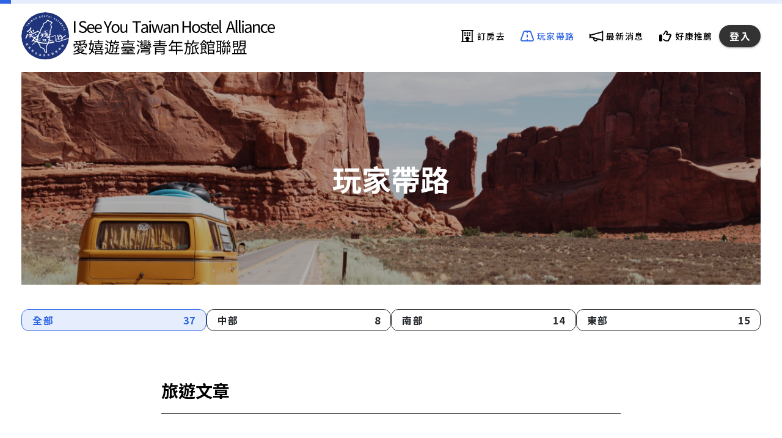

--- FILE ---
content_type: text/css; charset=utf-8
request_url: https://www.iseeyou.org.tw/_nuxt/VMenu.8TQ_3wIW.css
body_size: 417
content:
.v-menu>.v-overlay__content{border-radius:.25rem;display:flex;flex-direction:column}.v-menu>.v-overlay__content>.v-card,.v-menu>.v-overlay__content>.v-list,.v-menu>.v-overlay__content>.v-sheet{background:rgb(var(--v-theme-surface));border-radius:inherit;box-shadow:0 .3125rem .3125rem -.1875rem var(--v-shadow-key-umbra-opacity,rgba(0,0,0,.2)),0 .5rem .625rem .0625rem var(--v-shadow-key-penumbra-opacity,rgba(0,0,0,.14)),0 .1875rem .875rem .125rem var(--v-shadow-key-ambient-opacity,rgba(0,0,0,.12));height:100%;overflow:auto}


--- FILE ---
content_type: text/css; charset=utf-8
request_url: https://www.iseeyou.org.tw/_nuxt/VSkeletonLoader.SQuw0wFx.css
body_size: 5020
content:
.v-skeleton-loader{align-items:center;background:rgb(var(--v-theme-surface));border-radius:.25rem;display:flex;flex-wrap:wrap;position:relative;vertical-align:top}.v-skeleton-loader__actions{justify-content:end}.v-skeleton-loader .v-skeleton-loader__ossein{height:100%}.v-skeleton-loader .v-skeleton-loader__avatar,.v-skeleton-loader .v-skeleton-loader__button,.v-skeleton-loader .v-skeleton-loader__chip,.v-skeleton-loader .v-skeleton-loader__divider,.v-skeleton-loader .v-skeleton-loader__heading,.v-skeleton-loader .v-skeleton-loader__image,.v-skeleton-loader .v-skeleton-loader__ossein,.v-skeleton-loader .v-skeleton-loader__text{background:rgba(var(--v-theme-on-surface),var(--v-border-opacity))}.v-skeleton-loader .v-skeleton-loader__list-item,.v-skeleton-loader .v-skeleton-loader__list-item-avatar,.v-skeleton-loader .v-skeleton-loader__list-item-avatar-three-line,.v-skeleton-loader .v-skeleton-loader__list-item-avatar-two-line,.v-skeleton-loader .v-skeleton-loader__list-item-text,.v-skeleton-loader .v-skeleton-loader__list-item-three-line,.v-skeleton-loader .v-skeleton-loader__list-item-two-line{border-radius:.25rem}.v-skeleton-loader__bone{align-items:center;border-radius:inherit;display:flex;flex:1 1 100%;flex-wrap:wrap;overflow:hidden;position:relative}.v-skeleton-loader__bone:after{animation:loading 1.5s infinite;background:linear-gradient(90deg,rgba(var(--v-theme-surface),0),rgba(var(--v-theme-surface),.3),rgba(var(--v-theme-surface),0));content:"";height:100%;left:0;position:absolute;top:0;transform:translate(-100%);width:100%;z-index:1}.v-skeleton-loader__avatar{border-radius:50%;flex:0 1 auto;height:3rem;margin:.5rem 1rem;max-height:3rem;max-width:3rem;min-height:3rem;min-width:3rem;width:3rem}.v-skeleton-loader__avatar+.v-skeleton-loader__bone{flex:1 1 auto;margin-inline-start:0}.v-skeleton-loader__avatar+.v-skeleton-loader__paragraph>.v-skeleton-loader__text,.v-skeleton-loader__avatar+.v-skeleton-loader__sentences>.v-skeleton-loader__text{margin-inline-start:0}.v-skeleton-loader__button{border-radius:.25rem;height:2.25rem;margin:1rem;max-width:4rem}.v-skeleton-loader__button+.v-skeleton-loader__bone{flex:1 1 auto;margin-inline-start:0}.v-skeleton-loader__button+.v-skeleton-loader__paragraph>.v-skeleton-loader__text,.v-skeleton-loader__button+.v-skeleton-loader__sentences>.v-skeleton-loader__text{margin-inline-start:0}.v-skeleton-loader__chip{border-radius:1rem;height:2rem;margin:1rem;max-width:6rem}.v-skeleton-loader__chip+.v-skeleton-loader__bone{flex:1 1 auto;margin-inline-start:0}.v-skeleton-loader__chip+.v-skeleton-loader__paragraph>.v-skeleton-loader__text,.v-skeleton-loader__chip+.v-skeleton-loader__sentences>.v-skeleton-loader__text{margin-inline-start:0}.v-skeleton-loader__date-picker{border-radius:inherit}.v-skeleton-loader__date-picker .v-skeleton-loader__list-item:first-child .v-skeleton-loader__text{max-width:5.5rem;width:20%}.v-skeleton-loader__date-picker .v-skeleton-loader__heading{max-width:16rem;width:40%}.v-skeleton-loader__date-picker-days{flex-wrap:wrap;margin:1rem}.v-skeleton-loader__date-picker-days .v-skeleton-loader__avatar{border-radius:.25rem;margin:.25rem;max-width:100%}.v-skeleton-loader__date-picker-options{flex-wrap:nowrap}.v-skeleton-loader__date-picker-options .v-skeleton-loader__text{flex:1 1 auto}.v-skeleton-loader__divider{border-radius:.0625rem;height:.125rem}.v-skeleton-loader__heading{border-radius:.75rem;height:1.5rem;margin:1rem}.v-skeleton-loader__heading+.v-skeleton-loader__subtitle{margin-top:-1rem}.v-skeleton-loader__image{border-radius:0;height:9.375rem}.v-skeleton-loader__card .v-skeleton-loader__image{border-radius:0}.v-skeleton-loader__list-item{margin:1rem}.v-skeleton-loader__list-item .v-skeleton-loader__text{margin:0}.v-skeleton-loader__table-thead{justify-content:space-between}.v-skeleton-loader__table-thead .v-skeleton-loader__heading{margin-top:1rem;max-width:1rem}.v-skeleton-loader__table-tfoot{flex-wrap:nowrap}.v-skeleton-loader__table-tfoot>.v-skeleton-loader__text.v-skeleton-loader__bone{margin-top:1rem}.v-skeleton-loader__table-row{align-items:baseline;flex-wrap:nowrap;justify-content:space-evenly;margin:0 .5rem}.v-skeleton-loader__table-row>.v-skeleton-loader__text.v-skeleton-loader__bone{margin-inline:.5rem}.v-skeleton-loader__table-row+.v-skeleton-loader__divider{margin:0 1rem}.v-skeleton-loader__table-cell{align-items:center;display:flex;height:3rem;width:5.5rem}.v-skeleton-loader__table-cell .v-skeleton-loader__text{margin-bottom:0}.v-skeleton-loader__subtitle{max-width:70%}.v-skeleton-loader__subtitle>.v-skeleton-loader__text{border-radius:.5rem;height:1rem}.v-skeleton-loader__text{border-radius:.375rem;height:.75rem;margin:1rem}.v-skeleton-loader__text+.v-skeleton-loader__text{margin-top:-.5rem;max-width:50%}.v-skeleton-loader__text+.v-skeleton-loader__text+.v-skeleton-loader__text{max-width:70%}.v-skeleton-loader--boilerplate .v-skeleton-loader__bone:after{display:none}.v-skeleton-loader--is-loading{overflow:hidden}.v-skeleton-loader--tile,.v-skeleton-loader--tile .v-skeleton-loader__bone{border-radius:0}@keyframes loading{to{transform:translate(100%)}}


--- FILE ---
content_type: text/css; charset=utf-8
request_url: https://www.iseeyou.org.tw/_nuxt/SeletorButton.71bzP6Bi.css
body_size: 614
content:
.seletor_button[data-v-708244da]{display:flex;flex-direction:row;flex-wrap:wrap;gap:var(--root_gap);justify-content:var(--root_justify_content);row-gap:.625rem}.seletor_button-option[data-v-708244da]{border-radius:var(--btn_radius);display:flex;flex:var(--btn_flex);min-height:var(--btn_height);min-width:var(--btn_width)}.seletor_button-option[data-v-708244da]:last-child{flex:var(--last_btn_flex,var(--btn_flex))}.seletor_button-option[data-v-708244da] .v-btn__content{flex:1;gap:var(--btn_gap);justify-content:var(--btn_justify_content);text-transform:none}.seletor_button-option-label[data-v-708244da]{overflow:hidden}.v-item-group{flex:0 1 auto;max-width:100%;position:relative;transition:.2s cubic-bezier(.4,0,.2,1)}


--- FILE ---
content_type: text/css; charset=utf-8
request_url: https://www.iseeyou.org.tw/_nuxt/Seletor._wuy9nNU.css
body_size: 587
content:
.seletor[data-v-d2fc2d31]{font-size:1.25rem}.seletor[data-v-d2fc2d31] .v-field{min-height:3.875rem}.seletor[data-v-d2fc2d31] .v-field__field{align-items:center}.seletor[data-v-d2fc2d31] .v-field__input{padding-bottom:0}.seletor[data-v-d2fc2d31] .v-chip.v-chip--density-default{--v-chip-height:1.85rem}.seletor-selected_option[data-v-d2fc2d31],.seletor-selected_option[data-v-d2fc2d31] *{font-size:1.25rem}.seletor-selected_orther[data-v-d2fc2d31]{color:#9e9e9e;font-size:1.25rem}.seletor-item_icon[data-v-d2fc2d31]{margin-right:.75rem}.seletor-checked_icon[data-v-d2fc2d31]{opacity:0}.seletor.v-select .v-input__details{display:none}.seletor .v-field--error{background-color:#fff5f5;color:#b00020}


--- FILE ---
content_type: text/css; charset=utf-8
request_url: https://www.iseeyou.org.tw/_nuxt/VSelect.Sob43Co4.css
body_size: 29672
content:
.v-chip{align-items:center;border-color:rgba(var(--v-border-color),var(--v-border-opacity));border-radius:624.9375rem;border-style:solid;border-width:0;cursor:default;display:inline-flex;font-weight:400;max-width:100%;min-width:0;overflow:hidden;position:relative;text-decoration:none;vertical-align:middle;white-space:nowrap}.v-chip.v-chip--size-x-small{--v-chip-size:.625rem;--v-chip-height:1.25rem;font-size:.625rem;padding:0 .5rem}.v-chip.v-chip--size-x-small .v-avatar{--v-avatar-height:.875rem}.v-chip--pill.v-chip.v-chip--size-x-small .v-avatar{--v-avatar-height:1.25rem}.v-chip.v-chip--size-x-small .v-avatar--start{margin-inline-end:.25rem;margin-inline-start:-.35rem}.v-chip--pill.v-chip.v-chip--size-x-small .v-avatar--start{margin-inline-start:-.5rem}.v-chip.v-chip--size-x-small .v-avatar--end{margin-inline-end:-.35rem;margin-inline-start:.25rem}.v-chip--pill.v-chip.v-chip--size-x-small .v-avatar--end{margin-inline-end:-.5rem}.v-chip--pill.v-chip.v-chip--size-x-small .v-avatar--end+.v-chip__close{margin-inline-start:.75rem}.v-chip.v-chip--size-x-small .v-chip__filter,.v-chip.v-chip--size-x-small .v-icon--start{margin-inline-end:.25rem;margin-inline-start:-.25rem}.v-chip.v-chip--size-x-small .v-chip__close,.v-chip.v-chip--size-x-small .v-icon--end{margin-inline-end:-.25rem;margin-inline-start:.25rem}.v-chip.v-chip--size-x-small .v-avatar--end+.v-chip__close,.v-chip.v-chip--size-x-small .v-chip__append+.v-chip__close,.v-chip.v-chip--size-x-small .v-icon--end+.v-chip__close{margin-inline-start:.5rem}.v-chip.v-chip--size-small{--v-chip-size:.75rem;--v-chip-height:1.625rem;font-size:.75rem;padding:0 .625rem}.v-chip.v-chip--size-small .v-avatar{--v-avatar-height:1.25rem}.v-chip--pill.v-chip.v-chip--size-small .v-avatar{--v-avatar-height:1.625rem}.v-chip.v-chip--size-small .v-avatar--start{margin-inline-end:.3125rem;margin-inline-start:-.4375rem}.v-chip--pill.v-chip.v-chip--size-small .v-avatar--start{margin-inline-start:-.625rem}.v-chip.v-chip--size-small .v-avatar--end{margin-inline-end:-.4375rem;margin-inline-start:.3125rem}.v-chip--pill.v-chip.v-chip--size-small .v-avatar--end{margin-inline-end:-.625rem}.v-chip--pill.v-chip.v-chip--size-small .v-avatar--end+.v-chip__close{margin-inline-start:.9375rem}.v-chip.v-chip--size-small .v-chip__filter,.v-chip.v-chip--size-small .v-icon--start{margin-inline-end:.3125rem;margin-inline-start:-.3125rem}.v-chip.v-chip--size-small .v-chip__close,.v-chip.v-chip--size-small .v-icon--end{margin-inline-end:-.3125rem;margin-inline-start:.3125rem}.v-chip.v-chip--size-small .v-avatar--end+.v-chip__close,.v-chip.v-chip--size-small .v-chip__append+.v-chip__close,.v-chip.v-chip--size-small .v-icon--end+.v-chip__close{margin-inline-start:.625rem}.v-chip.v-chip--size-default{--v-chip-size:.875rem;--v-chip-height:2rem;font-size:.875rem;padding:0 .75rem}.v-chip.v-chip--size-default .v-avatar{--v-avatar-height:1.625rem}.v-chip--pill.v-chip.v-chip--size-default .v-avatar{--v-avatar-height:2rem}.v-chip.v-chip--size-default .v-avatar--start{margin-inline-end:.375rem;margin-inline-start:-.525rem}.v-chip--pill.v-chip.v-chip--size-default .v-avatar--start{margin-inline-start:-.75rem}.v-chip.v-chip--size-default .v-avatar--end{margin-inline-end:-.525rem;margin-inline-start:.375rem}.v-chip--pill.v-chip.v-chip--size-default .v-avatar--end{margin-inline-end:-.75rem}.v-chip--pill.v-chip.v-chip--size-default .v-avatar--end+.v-chip__close{margin-inline-start:1.125rem}.v-chip.v-chip--size-default .v-chip__filter,.v-chip.v-chip--size-default .v-icon--start{margin-inline-end:.375rem;margin-inline-start:-.375rem}.v-chip.v-chip--size-default .v-chip__close,.v-chip.v-chip--size-default .v-icon--end{margin-inline-end:-.375rem;margin-inline-start:.375rem}.v-chip.v-chip--size-default .v-avatar--end+.v-chip__close,.v-chip.v-chip--size-default .v-chip__append+.v-chip__close,.v-chip.v-chip--size-default .v-icon--end+.v-chip__close{margin-inline-start:.75rem}.v-chip.v-chip--size-large{--v-chip-size:1rem;--v-chip-height:2.375rem;font-size:1rem;padding:0 .875rem}.v-chip.v-chip--size-large .v-avatar{--v-avatar-height:2rem}.v-chip--pill.v-chip.v-chip--size-large .v-avatar{--v-avatar-height:2.375rem}.v-chip.v-chip--size-large .v-avatar--start{margin-inline-end:.4375rem;margin-inline-start:-.6125rem}.v-chip--pill.v-chip.v-chip--size-large .v-avatar--start{margin-inline-start:-.875rem}.v-chip.v-chip--size-large .v-avatar--end{margin-inline-end:-.6125rem;margin-inline-start:.4375rem}.v-chip--pill.v-chip.v-chip--size-large .v-avatar--end{margin-inline-end:-.875rem}.v-chip--pill.v-chip.v-chip--size-large .v-avatar--end+.v-chip__close{margin-inline-start:1.3125rem}.v-chip.v-chip--size-large .v-chip__filter,.v-chip.v-chip--size-large .v-icon--start{margin-inline-end:.4375rem;margin-inline-start:-.4375rem}.v-chip.v-chip--size-large .v-chip__close,.v-chip.v-chip--size-large .v-icon--end{margin-inline-end:-.4375rem;margin-inline-start:.4375rem}.v-chip.v-chip--size-large .v-avatar--end+.v-chip__close,.v-chip.v-chip--size-large .v-chip__append+.v-chip__close,.v-chip.v-chip--size-large .v-icon--end+.v-chip__close{margin-inline-start:.875rem}.v-chip.v-chip--size-x-large{--v-chip-size:1.125rem;--v-chip-height:2.75rem;font-size:1.125rem;padding:0 1.0625rem}.v-chip.v-chip--size-x-large .v-avatar{--v-avatar-height:2.375rem}.v-chip--pill.v-chip.v-chip--size-x-large .v-avatar{--v-avatar-height:2.75rem}.v-chip.v-chip--size-x-large .v-avatar--start{margin-inline-end:.53125rem;margin-inline-start:-.74375rem}.v-chip--pill.v-chip.v-chip--size-x-large .v-avatar--start{margin-inline-start:-1.0625rem}.v-chip.v-chip--size-x-large .v-avatar--end{margin-inline-end:-.74375rem;margin-inline-start:.53125rem}.v-chip--pill.v-chip.v-chip--size-x-large .v-avatar--end{margin-inline-end:-1.0625rem}.v-chip--pill.v-chip.v-chip--size-x-large .v-avatar--end+.v-chip__close{margin-inline-start:1.59375rem}.v-chip.v-chip--size-x-large .v-chip__filter,.v-chip.v-chip--size-x-large .v-icon--start{margin-inline-end:.53125rem;margin-inline-start:-.53125rem}.v-chip.v-chip--size-x-large .v-chip__close,.v-chip.v-chip--size-x-large .v-icon--end{margin-inline-end:-.53125rem;margin-inline-start:.53125rem}.v-chip.v-chip--size-x-large .v-avatar--end+.v-chip__close,.v-chip.v-chip--size-x-large .v-chip__append+.v-chip__close,.v-chip.v-chip--size-x-large .v-icon--end+.v-chip__close{margin-inline-start:1.0625rem}.v-chip.v-chip--density-default{height:calc(var(--v-chip-height))}.v-chip.v-chip--density-comfortable{height:calc(var(--v-chip-height) - .5rem)}.v-chip.v-chip--density-compact{height:calc(var(--v-chip-height) - .75rem)}.v-chip:hover>.v-chip__overlay{opacity:calc(var(--v-hover-opacity)*var(--v-theme-overlay-multiplier))}.v-chip:focus-visible>.v-chip__overlay{opacity:calc(var(--v-focus-opacity)*var(--v-theme-overlay-multiplier))}@supports not selector(:focus-visible){.v-chip:focus>.v-chip__overlay{opacity:calc(var(--v-focus-opacity)*var(--v-theme-overlay-multiplier))}}.v-chip--active>.v-chip__overlay,.v-chip[aria-haspopup=menu][aria-expanded=true]>.v-chip__overlay{opacity:calc(var(--v-activated-opacity)*var(--v-theme-overlay-multiplier))}.v-chip--active:hover>.v-chip__overlay,.v-chip[aria-haspopup=menu][aria-expanded=true]:hover>.v-chip__overlay{opacity:calc((var(--v-activated-opacity) + var(--v-hover-opacity))*var(--v-theme-overlay-multiplier))}.v-chip--active:focus-visible>.v-chip__overlay,.v-chip[aria-haspopup=menu][aria-expanded=true]:focus-visible>.v-chip__overlay{opacity:calc((var(--v-activated-opacity) + var(--v-focus-opacity))*var(--v-theme-overlay-multiplier))}@supports not selector(:focus-visible){.v-chip--active:focus>.v-chip__overlay,.v-chip[aria-haspopup=menu][aria-expanded=true]:focus>.v-chip__overlay{opacity:calc((var(--v-activated-opacity) + var(--v-focus-opacity))*var(--v-theme-overlay-multiplier))}}.v-chip--variant-outlined,.v-chip--variant-plain,.v-chip--variant-text,.v-chip--variant-tonal{background:transparent;color:inherit}.v-chip--variant-plain{opacity:.26}.v-chip--variant-plain:focus,.v-chip--variant-plain:hover{opacity:1}.v-chip--variant-plain .v-chip__overlay{display:none}.v-chip--variant-elevated,.v-chip--variant-flat{background:rgb(var(--v-theme-surface-variant));color:rgb(var(--v-theme-on-surface-variant))}.v-chip--variant-elevated{box-shadow:0 .125rem .0625rem -.0625rem var(--v-shadow-key-umbra-opacity,rgba(0,0,0,.2)),0 .0625rem .0625rem 0 var(--v-shadow-key-penumbra-opacity,rgba(0,0,0,.14)),0 .0625rem .1875rem 0 var(--v-shadow-key-ambient-opacity,rgba(0,0,0,.12))}.v-chip--variant-flat{box-shadow:0 0 0 0 var(--v-shadow-key-umbra-opacity,rgba(0,0,0,.2)),0 0 0 0 var(--v-shadow-key-penumbra-opacity,rgba(0,0,0,.14)),0 0 0 0 var(--v-shadow-key-ambient-opacity,rgba(0,0,0,.12))}.v-chip--variant-outlined{border:thin solid}.v-chip--variant-text .v-chip__overlay{background:currentColor}.v-chip--variant-tonal .v-chip__underlay{background:currentColor;border-radius:inherit;bottom:0;left:0;opacity:var(--v-activated-opacity);pointer-events:none;position:absolute;right:0;top:0}.v-chip--border{border-width:thin}.v-chip--link{cursor:pointer}.v-chip--filter{-webkit-user-select:none;-moz-user-select:none;user-select:none}.v-chip__content{align-items:center;display:inline-flex}.v-autocomplete__selection .v-chip__content,.v-combobox__selection .v-chip__content,.v-select__selection .v-chip__content{overflow:hidden}.v-chip__append,.v-chip__close,.v-chip__filter,.v-chip__prepend{align-items:center;display:inline-flex}.v-chip__close{cursor:pointer;flex:0 1 auto;font-size:1.125rem;max-height:1.125rem;max-width:1.125rem;-webkit-user-select:none;-moz-user-select:none;user-select:none}.v-chip__close .v-icon{font-size:inherit}.v-chip__filter{transition:.15s cubic-bezier(.4,0,.2,1)}.v-chip__overlay{background-color:currentColor;border-radius:inherit;height:100%;left:0;opacity:0;pointer-events:none;position:absolute;top:0;transition:opacity .2s ease-in-out;width:100%}.v-chip--disabled{opacity:.3;pointer-events:none;-webkit-user-select:none;-moz-user-select:none;user-select:none}.v-chip--label{border-radius:.25rem}.v-avatar{align-items:center;border-radius:50%;display:inline-flex;flex:none;justify-content:center;line-height:normal;overflow:hidden;position:relative;text-align:center;transition:.2s cubic-bezier(.4,0,.2,1);transition-property:width,height;vertical-align:middle}.v-avatar.v-avatar--size-x-small{--v-avatar-height:1.5rem}.v-avatar.v-avatar--size-small{--v-avatar-height:2rem}.v-avatar.v-avatar--size-default{--v-avatar-height:2.5rem}.v-avatar.v-avatar--size-large{--v-avatar-height:3rem}.v-avatar.v-avatar--size-x-large{--v-avatar-height:3.5rem}.v-avatar.v-avatar--density-default{height:calc(var(--v-avatar-height));width:calc(var(--v-avatar-height))}.v-avatar.v-avatar--density-comfortable{height:calc(var(--v-avatar-height) - .25rem);width:calc(var(--v-avatar-height) - .25rem)}.v-avatar.v-avatar--density-compact{height:calc(var(--v-avatar-height) - .5rem);width:calc(var(--v-avatar-height) - .5rem)}.v-avatar--variant-outlined,.v-avatar--variant-plain,.v-avatar--variant-text,.v-avatar--variant-tonal{background:transparent;color:inherit}.v-avatar--variant-plain{opacity:.62}.v-avatar--variant-plain:focus,.v-avatar--variant-plain:hover{opacity:1}.v-avatar--variant-plain .v-avatar__overlay{display:none}.v-avatar--variant-elevated,.v-avatar--variant-flat{background:var(--v-theme-surface);color:rgba(var(--v-theme-on-surface),var(--v-medium-emphasis-opacity))}.v-avatar--variant-elevated{box-shadow:0 .125rem .0625rem -.0625rem var(--v-shadow-key-umbra-opacity,rgba(0,0,0,.2)),0 .0625rem .0625rem 0 var(--v-shadow-key-penumbra-opacity,rgba(0,0,0,.14)),0 .0625rem .1875rem 0 var(--v-shadow-key-ambient-opacity,rgba(0,0,0,.12))}.v-avatar--variant-flat{box-shadow:0 0 0 0 var(--v-shadow-key-umbra-opacity,rgba(0,0,0,.2)),0 0 0 0 var(--v-shadow-key-penumbra-opacity,rgba(0,0,0,.14)),0 0 0 0 var(--v-shadow-key-ambient-opacity,rgba(0,0,0,.12))}.v-avatar--variant-outlined{border:thin solid}.v-avatar--variant-text .v-avatar__overlay{background:currentColor}.v-avatar--variant-tonal .v-avatar__underlay{background:currentColor;border-radius:inherit;bottom:0;left:0;opacity:var(--v-activated-opacity);pointer-events:none;position:absolute;right:0;top:0}.v-avatar--rounded{border-radius:.25rem}.v-avatar .v-img{height:100%;width:100%}.v-chip-group{display:flex;max-width:100%;min-width:0;overflow-x:auto;padding:.25rem 0}.v-chip-group .v-chip{margin:.25rem .5rem .25rem 0}.v-chip-group .v-chip.v-chip--selected:not(.v-chip--disabled) .v-chip__overlay{opacity:var(--v-activated-opacity)}.v-chip-group--column .v-slide-group__content{flex-wrap:wrap;max-width:100%;white-space:normal}.v-list{background:rgba(var(--v-theme-surface));border-color:rgba(var(--v-border-color),var(--v-border-opacity));border-radius:0;border-style:solid;border-width:0;box-shadow:0 0 0 0 var(--v-shadow-key-umbra-opacity,rgba(0,0,0,.2)),0 0 0 0 var(--v-shadow-key-penumbra-opacity,rgba(0,0,0,.14)),0 0 0 0 var(--v-shadow-key-ambient-opacity,rgba(0,0,0,.12));color:rgba(var(--v-theme-on-surface),var(--v-high-emphasis-opacity));outline:none;overflow:auto;padding:.5rem 0;position:relative}.v-list--border{border-width:thin;box-shadow:none}.v-list--disabled{pointer-events:none;-webkit-user-select:none;-moz-user-select:none;user-select:none}.v-list--nav{padding-inline:.5rem}.v-list--rounded{border-radius:.25rem}.v-list--subheader{padding-top:0}.v-list-img{border-radius:inherit;display:flex;height:100%;left:0;overflow:hidden;position:absolute;top:0;width:100%;z-index:-1}.v-list-subheader{align-items:center;background:inherit;color:rgba(var(--v-theme-on-surface),var(--v-medium-emphasis-opacity));display:flex;font-size:.875rem;font-weight:400;line-height:1.375rem;min-height:2.5rem;padding-inline-end:1rem;transition:min-height .2s cubic-bezier(.4,0,.2,1)}.v-list-subheader__text{overflow:hidden;text-overflow:ellipsis;white-space:nowrap}.v-list--density-default .v-list-subheader{min-height:2.5rem;padding-inline-start:calc(1rem + var(--indent-padding))!important}.v-list--density-comfortable .v-list-subheader{min-height:2.25rem;padding-inline-start:calc(1rem + var(--indent-padding))!important}.v-list--density-compact .v-list-subheader{min-height:2rem;padding-inline-start:calc(1rem + var(--indent-padding))!important}.v-list-subheader--inset{--indent-padding:3.5rem}.v-list--nav .v-list-subheader{font-size:.75rem}.v-list-subheader--sticky{background:inherit;left:0;position:sticky;top:0;z-index:1}.v-list__overlay{background-color:currentColor;border-radius:inherit;bottom:0;left:0;opacity:0;pointer-events:none;position:absolute;right:0;top:0;transition:opacity .2s ease-in-out}.v-list-item{align-items:center;border-color:rgba(var(--v-border-color),var(--v-border-opacity));border-radius:0;border-style:solid;border-width:0;display:grid;flex:none;grid-template-areas:"prepend content append";grid-template-columns:max-content 1fr auto;max-width:100%;outline:none;padding:.25rem 1rem;position:relative;text-decoration:none}.v-list-item--border{border-width:thin;box-shadow:none}.v-list-item:hover>.v-list-item__overlay{opacity:calc(var(--v-hover-opacity)*var(--v-theme-overlay-multiplier))}.v-list-item:focus-visible>.v-list-item__overlay{opacity:calc(var(--v-focus-opacity)*var(--v-theme-overlay-multiplier))}@supports not selector(:focus-visible){.v-list-item:focus>.v-list-item__overlay{opacity:calc(var(--v-focus-opacity)*var(--v-theme-overlay-multiplier))}}.v-list-item--active>.v-list-item__overlay,.v-list-item[aria-haspopup=menu][aria-expanded=true]>.v-list-item__overlay{opacity:calc(var(--v-activated-opacity)*var(--v-theme-overlay-multiplier))}.v-list-item--active:hover>.v-list-item__overlay,.v-list-item[aria-haspopup=menu][aria-expanded=true]:hover>.v-list-item__overlay{opacity:calc((var(--v-activated-opacity) + var(--v-hover-opacity))*var(--v-theme-overlay-multiplier))}.v-list-item--active:focus-visible>.v-list-item__overlay,.v-list-item[aria-haspopup=menu][aria-expanded=true]:focus-visible>.v-list-item__overlay{opacity:calc((var(--v-activated-opacity) + var(--v-focus-opacity))*var(--v-theme-overlay-multiplier))}@supports not selector(:focus-visible){.v-list-item--active:focus>.v-list-item__overlay,.v-list-item[aria-haspopup=menu][aria-expanded=true]:focus>.v-list-item__overlay{opacity:calc((var(--v-activated-opacity) + var(--v-focus-opacity))*var(--v-theme-overlay-multiplier))}}.v-list-item--variant-outlined,.v-list-item--variant-plain,.v-list-item--variant-text,.v-list-item--variant-tonal{background:transparent;color:inherit}.v-list-item--variant-plain{opacity:.62}.v-list-item--variant-plain:focus,.v-list-item--variant-plain:hover{opacity:1}.v-list-item--variant-plain .v-list-item__overlay{display:none}.v-list-item--variant-elevated,.v-list-item--variant-flat{background:rgba(var(--v-theme-surface));color:rgba(var(--v-theme-on-surface),var(--v-high-emphasis-opacity))}.v-list-item--variant-elevated{box-shadow:0 .125rem .0625rem -.0625rem var(--v-shadow-key-umbra-opacity,rgba(0,0,0,.2)),0 .0625rem .0625rem 0 var(--v-shadow-key-penumbra-opacity,rgba(0,0,0,.14)),0 .0625rem .1875rem 0 var(--v-shadow-key-ambient-opacity,rgba(0,0,0,.12))}.v-list-item--variant-flat{box-shadow:0 0 0 0 var(--v-shadow-key-umbra-opacity,rgba(0,0,0,.2)),0 0 0 0 var(--v-shadow-key-penumbra-opacity,rgba(0,0,0,.14)),0 0 0 0 var(--v-shadow-key-ambient-opacity,rgba(0,0,0,.12))}.v-list-item--variant-outlined{border:thin solid}.v-list-item--variant-text .v-list-item__overlay{background:currentColor}.v-list-item--variant-tonal .v-list-item__underlay{background:currentColor;border-radius:inherit;bottom:0;left:0;opacity:var(--v-activated-opacity);pointer-events:none;position:absolute;right:0;top:0}@supports selector(:focus-visible){.v-list-item:after{border:.125rem solid;border-radius:.25rem;content:"";height:100%;left:0;opacity:0;pointer-events:none;position:absolute;top:0;transition:opacity .2s ease-in-out;width:100%}.v-list-item:focus-visible:after{opacity:calc(var(--v-theme-overlay-multiplier)*.15)}}.v-list-item__append>.v-badge .v-icon,.v-list-item__append>.v-icon,.v-list-item__prepend>.v-badge .v-icon,.v-list-item__prepend>.v-icon{opacity:var(--v-medium-emphasis-opacity)}.v-list-item--active .v-list-item__append>.v-badge .v-icon,.v-list-item--active .v-list-item__append>.v-icon,.v-list-item--active .v-list-item__prepend>.v-badge .v-icon,.v-list-item--active .v-list-item__prepend>.v-icon{opacity:1}.v-list-item--rounded{border-radius:.25rem}.v-list-item--disabled{opacity:.6;pointer-events:none;-webkit-user-select:none;-moz-user-select:none;user-select:none}.v-list-item--link{cursor:pointer}.v-navigation-drawer--rail.v-navigation-drawer--expand-on-hover:not(.v-navigation-drawer--is-hovering) .v-list-item .v-avatar,.v-navigation-drawer--rail:not(.v-navigation-drawer--expand-on-hover) .v-list-item .v-avatar{--v-avatar-height:1.5rem}.v-list-item__prepend{align-items:center;align-self:center;display:flex;grid-area:prepend}.v-list-item__prepend>.v-badge~.v-list-item__spacer,.v-list-item__prepend>.v-icon~.v-list-item__spacer,.v-list-item__prepend>.v-tooltip~.v-list-item__spacer{width:2rem}.v-list-item__prepend>.v-avatar~.v-list-item__spacer{width:1rem}.v-list-item--slim .v-list-item__prepend>.v-badge~.v-list-item__spacer,.v-list-item--slim .v-list-item__prepend>.v-icon~.v-list-item__spacer,.v-list-item--slim .v-list-item__prepend>.v-tooltip~.v-list-item__spacer{width:.5rem}.v-list-item--slim .v-list-item__prepend>.v-avatar~.v-list-item__spacer{width:.25rem}.v-list-item--three-line .v-list-item__prepend{align-self:start}.v-list-item__append{align-items:center;align-self:center;display:flex;grid-area:append}.v-list-item__append .v-list-item__spacer{order:-1;transition:width .15s cubic-bezier(.4,0,.2,1)}.v-list-item__append>.v-badge~.v-list-item__spacer,.v-list-item__append>.v-icon~.v-list-item__spacer,.v-list-item__append>.v-tooltip~.v-list-item__spacer{width:2rem}.v-list-item__append>.v-avatar~.v-list-item__spacer{width:1rem}.v-list-item--slim .v-list-item__append>.v-badge~.v-list-item__spacer,.v-list-item--slim .v-list-item__append>.v-icon~.v-list-item__spacer,.v-list-item--slim .v-list-item__append>.v-tooltip~.v-list-item__spacer{width:.5rem}.v-list-item--slim .v-list-item__append>.v-avatar~.v-list-item__spacer{width:.25rem}.v-list-item--three-line .v-list-item__append{align-self:start}.v-list-item__content{align-self:center;grid-area:content;overflow:hidden}.v-list-item-action{align-items:center;align-self:center;display:flex;flex:none;grid-area:prepend;transition:inherit;transition-property:height,width}.v-list-item-action--start{margin-inline-end:.75rem}.v-list-item-action--end{margin-inline-start:.75rem}.v-list-item-media{margin-bottom:0;margin-top:0}.v-list-item-media--start{margin-inline-end:1rem}.v-list-item-media--end{margin-inline-start:1rem}.v-list-item--two-line .v-list-item-media{margin-bottom:-.25rem;margin-top:-.25rem}.v-list-item--three-line .v-list-item-media{margin-bottom:0;margin-top:0}.v-list-item-subtitle{-webkit-box-orient:vertical;display:-webkit-box;font-size:.875rem;font-weight:400;letter-spacing:.0178571429em;line-height:1rem;opacity:var(--v-medium-emphasis-opacity);overflow:hidden;padding:0;text-overflow:ellipsis;text-transform:none;word-break:break-all}.v-list-item--one-line .v-list-item-subtitle{-webkit-line-clamp:1}.v-list-item--two-line .v-list-item-subtitle{-webkit-line-clamp:2}.v-list-item--three-line .v-list-item-subtitle{-webkit-line-clamp:3}.v-list-item--nav .v-list-item-subtitle{font-size:.75rem;font-weight:400;letter-spacing:.0178571429em;line-height:1rem}.v-list-item-title{-webkit-hyphens:auto;hyphens:auto;overflow:hidden;overflow-wrap:normal;padding:0;text-overflow:ellipsis;white-space:nowrap;word-break:normal;word-wrap:break-word;font-size:1rem;font-weight:400;letter-spacing:.009375em;line-height:1.5rem;text-transform:none}.v-list-item--nav .v-list-item-title{font-size:.8125rem;font-weight:500;letter-spacing:normal;line-height:1rem}.v-list-item--density-default{min-height:2.5rem}.v-list-item--density-default.v-list-item--one-line{min-height:3rem;padding-bottom:.25rem;padding-top:.25rem}.v-list-item--density-default.v-list-item--two-line{min-height:4rem;padding-bottom:.75rem;padding-top:.75rem}.v-list-item--density-default.v-list-item--three-line{min-height:5.5rem;padding-bottom:1rem;padding-top:1rem}.v-list-item--density-default.v-list-item--three-line .v-list-item__append,.v-list-item--density-default.v-list-item--three-line .v-list-item__prepend{padding-top:.5rem}.v-list-item--density-default:not(.v-list-item--nav).v-list-item--one-line,.v-list-item--density-default:not(.v-list-item--nav).v-list-item--three-line,.v-list-item--density-default:not(.v-list-item--nav).v-list-item--two-line{padding-inline:1rem}.v-list-item--density-comfortable{min-height:2.25rem}.v-list-item--density-comfortable.v-list-item--one-line{min-height:2.75rem}.v-list-item--density-comfortable.v-list-item--two-line{min-height:3.75rem;padding-bottom:.5rem;padding-top:.5rem}.v-list-item--density-comfortable.v-list-item--three-line{min-height:5.25rem;padding-bottom:.75rem;padding-top:.75rem}.v-list-item--density-comfortable.v-list-item--three-line .v-list-item__append,.v-list-item--density-comfortable.v-list-item--three-line .v-list-item__prepend{padding-top:.375rem}.v-list-item--density-comfortable:not(.v-list-item--nav).v-list-item--one-line,.v-list-item--density-comfortable:not(.v-list-item--nav).v-list-item--three-line,.v-list-item--density-comfortable:not(.v-list-item--nav).v-list-item--two-line{padding-inline:1rem}.v-list-item--density-compact{min-height:2rem}.v-list-item--density-compact.v-list-item--one-line{min-height:2.5rem}.v-list-item--density-compact.v-list-item--two-line{min-height:3.5rem;padding-bottom:.25rem;padding-top:.25rem}.v-list-item--density-compact.v-list-item--three-line{min-height:5rem;padding-bottom:.5rem;padding-top:.5rem}.v-list-item--density-compact.v-list-item--three-line .v-list-item__append,.v-list-item--density-compact.v-list-item--three-line .v-list-item__prepend{padding-top:.25rem}.v-list-item--density-compact:not(.v-list-item--nav).v-list-item--one-line,.v-list-item--density-compact:not(.v-list-item--nav).v-list-item--three-line,.v-list-item--density-compact:not(.v-list-item--nav).v-list-item--two-line{padding-inline:1rem}.v-list-item--nav{padding-inline:.5rem}.v-list .v-list-item--nav:not(:only-child){margin-bottom:.25rem}.v-list-item__underlay{position:absolute}.v-list-item__overlay{background-color:currentColor;border-radius:inherit;bottom:0;left:0;opacity:0;pointer-events:none;position:absolute;right:0;top:0;transition:opacity .2s ease-in-out}.v-list-item--active.v-list-item--variant-elevated .v-list-item__overlay{--v-theme-overlay-multiplier:0}.v-list{--indent-padding:0}.v-list--nav{--indent-padding:-.5rem}.v-list-group{--list-indent-size:1rem;--parent-padding:var(--indent-padding);--prepend-width:2.5rem}.v-list--slim .v-list-group{--prepend-width:1rem}.v-list-group--fluid{--list-indent-size:0}.v-list-group--prepend{--parent-padding:calc(var(--indent-padding) + var(--prepend-width))}.v-list-group--fluid.v-list-group--prepend{--parent-padding:var(--indent-padding)}.v-list-group__items{--indent-padding:calc(var(--parent-padding) + var(--list-indent-size))}.v-list-group__items .v-list-item{padding-inline-start:calc(1rem + var(--indent-padding))!important}.v-list-group__header.v-list-item--active:not(:focus-visible) .v-list-item__overlay{opacity:0}.v-list-group__header.v-list-item--active:hover .v-list-item__overlay{opacity:calc(var(--v-hover-opacity)*var(--v-theme-overlay-multiplier))}.v-divider{border-style:solid;border-width:thin 0 0;display:block;flex:1 1 100%;height:0;max-height:0;opacity:var(--v-border-opacity);transition:inherit}.v-divider--vertical{align-self:stretch;border-width:0 thin 0 0;display:inline-flex;height:inherit;margin-left:-.0625rem;max-height:100%;max-width:0;vertical-align:text-bottom;width:0}.v-divider--inset:not(.v-divider--vertical){margin-inline-start:4.5rem;max-width:calc(100% - 4.5rem)}.v-divider--inset.v-divider--vertical{margin-bottom:.5rem;margin-top:.5rem;max-height:calc(100% - 1rem)}.v-select .v-field .v-field__input,.v-select .v-field .v-text-field__prefix,.v-select .v-field .v-text-field__suffix,.v-select .v-field.v-field{cursor:pointer}.v-select .v-field .v-field__input>input{align-self:flex-start;caret-color:transparent;flex:0 0;opacity:1;pointer-events:none;position:absolute;transition:none;width:100%}.v-select .v-field--dirty .v-select__selection{margin-inline-end:.125rem}.v-select .v-select__selection-text{overflow:hidden;text-overflow:ellipsis;white-space:nowrap}.v-select__content{border-radius:.25rem;box-shadow:0 .125rem .25rem -.0625rem var(--v-shadow-key-umbra-opacity,rgba(0,0,0,.2)),0 .25rem .3125rem 0 var(--v-shadow-key-penumbra-opacity,rgba(0,0,0,.14)),0 .0625rem .625rem 0 var(--v-shadow-key-ambient-opacity,rgba(0,0,0,.12));overflow:hidden}.v-select__selection{align-items:center;display:inline-flex;letter-spacing:inherit;line-height:inherit;max-width:100%}.v-select .v-select__selection:first-child{margin-inline-start:0}.v-select--selected .v-field .v-field__input>input{opacity:0}.v-select__menu-icon{margin-inline-start:.25rem;transition:.2s cubic-bezier(.4,0,.2,1)}.v-select--active-menu .v-select__menu-icon{opacity:var(--v-high-emphasis-opacity);transform:rotate(180deg)}.v-selection-control{align-items:center;contain:layout;display:flex;flex:1 0;grid-area:control;position:relative;-webkit-user-select:none;-moz-user-select:none;user-select:none}.v-selection-control .v-label{height:100%;white-space:normal;word-break:break-word}.v-selection-control--disabled{opacity:var(--v-disabled-opacity);pointer-events:none}.v-selection-control--disabled .v-label,.v-selection-control--error .v-label{opacity:1}.v-selection-control--error:not(.v-selection-control--disabled) .v-label{color:rgb(var(--v-theme-error))}.v-selection-control--inline{display:inline-flex;flex:0 0 auto;max-width:100%;min-width:0}.v-selection-control--inline .v-label{width:auto}.v-selection-control--density-default{--v-selection-control-size:2.5rem}.v-selection-control--density-comfortable{--v-selection-control-size:2.25rem}.v-selection-control--density-compact{--v-selection-control-size:1.75rem}.v-selection-control__wrapper{display:inline-flex}.v-selection-control__input,.v-selection-control__wrapper{align-items:center;flex:none;height:var(--v-selection-control-size);justify-content:center;position:relative;width:var(--v-selection-control-size)}.v-selection-control__input{border-radius:50%;display:flex}.v-selection-control__input input{cursor:pointer;height:100%;left:0;opacity:0;position:absolute;top:0;width:100%}.v-selection-control__input:before{background-color:currentColor;border-radius:100%;content:"";height:100%;left:0;opacity:0;pointer-events:none;position:absolute;top:0;width:100%}.v-selection-control__input:hover:before{opacity:calc(var(--v-hover-opacity)*var(--v-theme-overlay-multiplier))}.v-selection-control__input>.v-icon{opacity:var(--v-medium-emphasis-opacity)}.v-selection-control--dirty .v-selection-control__input>.v-icon,.v-selection-control--disabled .v-selection-control__input>.v-icon,.v-selection-control--error .v-selection-control__input>.v-icon{opacity:1}.v-selection-control--error:not(.v-selection-control--disabled) .v-selection-control__input>.v-icon{color:rgb(var(--v-theme-error))}.v-selection-control--focus-visible .v-selection-control__input:before{opacity:calc(var(--v-focus-opacity)*var(--v-theme-overlay-multiplier))}.v-selection-control-group{display:flex;flex-direction:column;grid-area:control}.v-selection-control-group--inline{flex-direction:row;flex-wrap:wrap}.v-virtual-scroll{display:block;flex:1 1 auto;max-width:100%;overflow:auto;position:relative}.v-virtual-scroll__container{display:block}


--- FILE ---
content_type: text/css; charset=utf-8
request_url: https://www.iseeyou.org.tw/_nuxt/EmptyData.q6rTNz-4.css
body_size: 57
content:
.empty_data[data-v-05fdcd6e]{color:#000;font-family:Noto Sans TC;font-size:1.5rem;font-style:normal;font-weight:700;line-height:2.125rem;margin:auto;text-align:center}


--- FILE ---
content_type: text/css; charset=utf-8
request_url: https://www.iseeyou.org.tw/_nuxt/Pagination.lO2Et3q_.css
body_size: 1254
content:
.pagination[data-v-2d2f7b43]{width:100%;--btn_border_radius:1.875rem;--btn_height:2.5rem;--btn_width:2.5rem}.pagination-btn_block .v-btn[data-v-2d2f7b43],.pagination-btn_block[data-v-2d2f7b43] .v-btn{border-radius:var(--btn_border_radius);height:var(--btn_height);width:var(--btn_width)}.pagination-btn_block-prev[data-v-2d2f7b43]{transform:rotate(180deg)}.pagination-btn_block-prev[data-v-2d2f7b43],.pagination-btn_block-prev.v-btn[data-v-2d2f7b43]{border-radius:var(--btn_border_radius);height:var(--btn_height);width:var(--btn_width)}.pagination-btn_block-page[data-v-2d2f7b43]{border-radius:var(--btn_border_radius);color:#2c64e3;font-family:Noto Sans TC;font-size:1rem;font-style:normal;font-weight:700;line-height:1.25rem;text-align:center}.pagination-btn_block-next[data-v-2d2f7b43],.pagination-btn_block-next.v-btn[data-v-2d2f7b43],.pagination-btn_block-page.v-btn[data-v-2d2f7b43]{border-radius:var(--btn_border_radius);height:var(--btn_height);width:var(--btn_width)}.pagination-label[data-v-2d2f7b43]{color:#666;font-family:Noto Sans TC;font-size:.875rem;font-style:normal;font-weight:400;line-height:1.125rem;margin-top:1rem;text-align:center}.v-pagination__list{display:inline-flex;justify-content:center;list-style-type:none;width:100%}.v-pagination__first,.v-pagination__item,.v-pagination__last,.v-pagination__next,.v-pagination__prev{margin:.3rem}


--- FILE ---
content_type: text/css; charset=utf-8
request_url: https://www.iseeyou.org.tw/_nuxt/index.chmXaCnB.css
body_size: 4018
content:
a[data-v-f413d766]:hover{text-decoration:none}.follow_player_item[data-v-f413d766]{--follow_player_item_img_object_fit:cover;cursor:pointer;display:flex;gap:1rem}@media (max-width:707px){.follow_player_item[data-v-f413d766]{flex-direction:column-reverse}}.follow_player_item-describe[data-v-f413d766]{color:#333;flex:1;font-family:Noto Sans TC;font-style:normal;max-width:100%}.follow_player_item-describe-title[data-v-f413d766]{font-size:2.625rem;font-weight:700;line-height:3.125rem;max-width:100%;overflow:hidden;width:100%}.follow_player_item-describe-subtitle[data-v-f413d766]{font-size:2rem;font-weight:400;line-height:2.5rem}.follow_player_item-describe-content[data-v-f413d766]{color:#4d4d4d;display:-webkit-box;font-size:1.25rem;font-weight:400;line-height:1.5rem;-webkit-box-orient:vertical;-webkit-line-clamp:3;overflow:hidden}.follow_player_item-describe-date[data-v-f413d766]{font-size:1rem;font-weight:400;line-height:1.375rem}@media (max-width:707px){.follow_player_item-describe-date[data-v-f413d766]{align-items:center;display:flex;font-size:.875rem}}.follow_player_item-describe-date-share_btn[data-v-f413d766],.follow_player_item-describe-date-text[data-v-f413d766]{display:inline-block}.follow_player_item-banner[data-v-f413d766]{height:16.875rem;width:17rem}@media (max-width:707px){.follow_player_item-banner[data-v-f413d766]{width:100%}}.follow_player_item-banner-img[data-v-f413d766]{height:100%;-o-object-fit:var(--follow_player_item_img_object_fit);object-fit:var(--follow_player_item_img_object_fit);width:100%}.follow_player_page[data-v-e62afd15]{margin-bottom:10rem}.follow_player_page a[data-v-e62afd15]:hover{text-decoration:none}@media (max-width:707px){.follow_player_page[data-v-e62afd15]{margin-bottom:5.9375rem}}.follow_player_page-page_banner[data-v-e62afd15]{align-items:center;background-image:url(../img/follow-player/Picture.png);background-size:100%;color:#fff;display:flex;font-family:Noto Sans TC;font-size:3rem;font-style:normal;font-weight:700;justify-content:center;min-height:21.75rem;text-align:center;width:100%}@media (max-width:1140px){.follow_player_page-page_banner[data-v-e62afd15]{background-size:cover;min-height:12.75rem}}.follow_player_page-area_seletor[data-v-e62afd15]{margin-top:2.5rem}.follow_player_page-area_seletor[data-v-e62afd15] .v-btn{border:thin solid}@media (max-width:1140px){.follow_player_page-area_seletor[data-v-e62afd15]{display:none}}.follow_player_page-area_seletor-option[data-v-e62afd15]{color:inherit;display:flex;font-family:Noto Sans TC;font-size:1rem;font-style:normal;font-weight:700;justify-content:space-between;line-height:1.25rem;width:100%}.follow_player_page-area_seletor-option-name[data-v-e62afd15]{margin-right:.625rem}.follow_player_page-tablet_area_seletor[data-v-e62afd15]{display:none;margin-top:1.5rem}@media (max-width:1140px){.follow_player_page-tablet_area_seletor[data-v-e62afd15]{display:block}}.follow_player_page-content[data-v-e62afd15]{margin:5rem auto auto;width:47rem}@media (max-width:707px){.follow_player_page-content[data-v-e62afd15]{width:100%}}.follow_player_page-content-title[data-v-e62afd15]{border-bottom:.0625rem solid #000;color:#000;font-family:Noto Sans TC;font-size:1.75rem;font-style:normal;font-weight:700;line-height:2.125rem;margin-bottom:4.0625rem;padding-bottom:1.25rem}.follow_player_page-content-item[data-v-e62afd15]{margin-bottom:5rem}.follow_player_page-content-pagination[data-v-e62afd15]{width:100%}.follow_player_page-content-pagination-prev[data-v-e62afd15]{border-radius:1.875rem;height:2.5rem;transform:rotate(180deg);width:2.5rem}.follow_player_page-content-pagination-page[data-v-e62afd15]{border-radius:1.875rem;color:#2c64e3;font-family:Noto Sans TC;font-size:1rem;font-style:normal;font-weight:700;line-height:1.25rem;text-align:center}.follow_player_page-content-pagination-next[data-v-e62afd15]{border-radius:1.875rem;height:2.5rem;margin:.3125rem 0;width:2.5rem}.follow_player_page-content-pagination_label[data-v-e62afd15]{color:#666;font-family:Noto Sans TC;font-size:.875rem;font-style:normal;font-weight:400;line-height:1.125rem;margin-top:1rem;text-align:center}


--- FILE ---
content_type: text/css; charset=utf-8
request_url: https://www.iseeyou.org.tw/_nuxt/default.pv47yt5D.css
body_size: 16770
content:
.account_menu[data-v-a0eb15ba]{background-color:#fff;border-radius:1rem;box-shadow:0 .125rem .375rem .125rem #00000026,0 .0625rem .125rem #0000004d;display:flex;flex-direction:column;gap:.5rem;padding-bottom:.75rem;z-index:2}.account_menu a[data-v-a0eb15ba]:hover{text-decoration:none}.account_menu[data-v-a0eb15ba] .v-expansion-panels .v-expansion-panel__shadow{box-shadow:unset}.account_menu[data-v-a0eb15ba] .v-expansion-panels .v-btn--block{justify-content:flex-start}.account_menu-info[data-v-a0eb15ba]{align-items:center;border-bottom:.0625rem solid #d9d9d9;display:flex;flex-direction:row;gap:1.5rem;padding:1.25rem 3.25rem}@media (max-width:1140px){.account_menu-info[data-v-a0eb15ba]{padding:.75rem}}.account_menu-info-icon[data-v-a0eb15ba]{font-size:2.5rem;height:2.5rem;-o-object-fit:contain;object-fit:contain;width:2.5rem}@media (max-width:1140px){.account_menu-info-icon[data-v-a0eb15ba]{font-size:1.875rem;height:1.875rem;width:1.875rem}}.account_menu-info-content-guid[data-v-a0eb15ba],.account_menu-info-content-name[data-v-a0eb15ba]{color:#333;font-family:Noto Sans TC;font-size:.75rem;font-style:normal;font-weight:400;line-height:normal;margin-bottom:.5rem}.account_menu-info-content-name[data-v-a0eb15ba]{margin-bottom:1rem}.account_menu-info-content-oauth_list[data-v-a0eb15ba]{display:flex;gap:1rem;justify-content:flex-start}.account_menu-info-content-oauth_list-icon[data-v-a0eb15ba]{flex:unset;height:1rem;-o-object-fit:contain;object-fit:contain;width:1rem}.account_menu-link[data-v-a0eb15ba]{color:#333;display:flex;font-family:Noto Sans TC;font-size:1rem;font-style:normal;font-weight:400;justify-content:flex-start;line-height:1.25rem}.account_menu-link[data-v-a0eb15ba] .v-btn__content{gap:.5rem}.account_menu-link-icon[data-v-a0eb15ba]{flex:unset;height:1.875rem;-o-object-fit:contain;object-fit:contain;width:1.875rem}@media (max-width:1140px){.account_menu-link-icon[data-v-a0eb15ba]{height:1.25rem;width:1.25rem}}.account_menu-lang[data-v-a0eb15ba]{border:0;padding-left:1rem}.account_menu-lang-icon[data-v-a0eb15ba]{flex:unset;height:1.875rem;margin-right:.5rem;-o-object-fit:contain;object-fit:contain;width:1.875rem}@media (max-width:1140px){.account_menu-lang-icon[data-v-a0eb15ba]{height:1.25rem;width:1.25rem}}.account_menu-logout[data-v-a0eb15ba]{display:flex;justify-content:flex-start}.account_menu-logout-icon[data-v-a0eb15ba]{flex:unset;height:1.875rem;margin-right:.5rem;-o-object-fit:contain;object-fit:contain;width:1.875rem}@media (max-width:1140px){.account_menu-logout-icon[data-v-a0eb15ba]{height:1.25rem;width:1.25rem}}.v-expansion-panel{background-color:rgb(var(--v-theme-surface));color:rgba(var(--v-theme-on-surface),var(--v-high-emphasis-opacity))}.v-expansion-panel:not(:first-child):after{border-color:rgba(var(--v-border-color),var(--v-border-opacity))}.v-expansion-panel--disabled .v-expansion-panel-title{color:rgba(var(--v-theme-on-surface),.26)}.v-expansion-panel--disabled .v-expansion-panel-title .v-expansion-panel-title__overlay{opacity:.4615384615}.v-expansion-panels{display:flex;flex-wrap:wrap;justify-content:center;list-style-type:none;padding:0;position:relative;width:100%;z-index:1}.v-expansion-panels:not(.v-expansion-panels--variant-accordion)>:not(:first-child):not(:last-child):not(.v-expansion-panel--active):not(.v-expansion-panel--before-active){border-bottom-left-radius:0!important;border-bottom-right-radius:0!important}.v-expansion-panels:not(.v-expansion-panels--variant-accordion)>:not(:first-child):not(:last-child):not(.v-expansion-panel--active):not(.v-expansion-panel--after-active){border-top-left-radius:0!important;border-top-right-radius:0!important}.v-expansion-panels:not(.v-expansion-panels--variant-accordion)>:first-child:not(:last-child):not(.v-expansion-panel--active):not(.v-expansion-panel--before-active){border-bottom-left-radius:0!important;border-bottom-right-radius:0!important}.v-expansion-panels:not(.v-expansion-panels--variant-accordion)>:last-child:not(:first-child):not(.v-expansion-panel--active):not(.v-expansion-panel--after-active){border-top-left-radius:0!important;border-top-right-radius:0!important}.v-expansion-panels--variant-accordion>:first-child{border-bottom-left-radius:0!important;border-bottom-right-radius:0!important}.v-expansion-panels--variant-accordion>:last-child{border-top-left-radius:0!important;border-top-right-radius:0!important}.v-expansion-panels--variant-accordion>:last-child .v-expansion-panel-title--active{border-bottom-left-radius:0;border-bottom-right-radius:0}.v-expansion-panels--variant-accordion>:not(:first-child):not(:last-child){border-radius:0!important}.v-expansion-panels--variant-accordion .v-expansion-panel-title__overlay{transition:border-radius .3s cubic-bezier(.4,0,.2,1)}.v-expansion-panel{border-radius:.25rem;flex:1 0 100%;max-width:100%;position:relative;transition:all .3s cubic-bezier(.4,0,.2,1);transition-property:margin-top,border-radius,border,max-width}.v-expansion-panel:not(:first-child):after{border-top-style:solid;border-top-width:thin;content:"";left:0;position:absolute;right:0;top:0;transition:opacity .3s cubic-bezier(.4,0,.2,1)}.v-expansion-panel--disabled .v-expansion-panel-title{pointer-events:none}.v-expansion-panel--active+.v-expansion-panel,.v-expansion-panel--active:not(:first-child){margin-top:1rem}.v-expansion-panel--active+.v-expansion-panel:after,.v-expansion-panel--active:not(:first-child):after{opacity:0}.v-expansion-panel--active>.v-expansion-panel-title{border-bottom-left-radius:0;border-bottom-right-radius:0}.v-expansion-panel--active>.v-expansion-panel-title:not(.v-expansion-panel-title--static){min-height:4rem}.v-expansion-panel__shadow{border-radius:inherit;box-shadow:0 .1875rem .0625rem -.125rem var(--v-shadow-key-umbra-opacity,rgba(0,0,0,.2)),0 .125rem .125rem 0 var(--v-shadow-key-penumbra-opacity,rgba(0,0,0,.14)),0 .0625rem .3125rem 0 var(--v-shadow-key-ambient-opacity,rgba(0,0,0,.12));height:100%;left:0;position:absolute;top:0;width:100%;z-index:-1}.v-expansion-panel-title{align-items:center;border-radius:inherit;display:flex;font-size:.9375rem;justify-content:space-between;line-height:1;min-height:3rem;outline:none;padding:1rem 1.5rem;position:relative;text-align:start;transition:min-height .3s cubic-bezier(.4,0,.2,1);width:100%}.v-expansion-panel-title:hover>.v-expansion-panel-title__overlay{opacity:calc(var(--v-hover-opacity)*var(--v-theme-overlay-multiplier))}.v-expansion-panel-title:focus-visible>.v-expansion-panel-title__overlay{opacity:calc(var(--v-focus-opacity)*var(--v-theme-overlay-multiplier))}@supports not selector(:focus-visible){.v-expansion-panel-title:focus>.v-expansion-panel-title__overlay{opacity:calc(var(--v-focus-opacity)*var(--v-theme-overlay-multiplier))}}.v-expansion-panel-title--active>.v-expansion-panel-title__overlay,.v-expansion-panel-title[aria-haspopup=menu][aria-expanded=true]>.v-expansion-panel-title__overlay{opacity:calc(var(--v-activated-opacity)*var(--v-theme-overlay-multiplier))}.v-expansion-panel-title--active:hover>.v-expansion-panel-title__overlay,.v-expansion-panel-title[aria-haspopup=menu][aria-expanded=true]:hover>.v-expansion-panel-title__overlay{opacity:calc((var(--v-activated-opacity) + var(--v-hover-opacity))*var(--v-theme-overlay-multiplier))}.v-expansion-panel-title--active:focus-visible>.v-expansion-panel-title__overlay,.v-expansion-panel-title[aria-haspopup=menu][aria-expanded=true]:focus-visible>.v-expansion-panel-title__overlay{opacity:calc((var(--v-activated-opacity) + var(--v-focus-opacity))*var(--v-theme-overlay-multiplier))}@supports not selector(:focus-visible){.v-expansion-panel-title--active:focus>.v-expansion-panel-title__overlay,.v-expansion-panel-title[aria-haspopup=menu][aria-expanded=true]:focus>.v-expansion-panel-title__overlay{opacity:calc((var(--v-activated-opacity) + var(--v-focus-opacity))*var(--v-theme-overlay-multiplier))}}.v-expansion-panel-title--active:before{opacity:.12}.v-expansion-panel-title__overlay{background-color:currentColor;border-radius:inherit;height:100%;left:0;opacity:0;position:absolute;top:0;width:100%}.v-expansion-panel-title__icon{display:inline-flex;margin-bottom:-.25rem;margin-top:-.25rem;margin-inline-start:auto;-webkit-user-select:none;-moz-user-select:none;user-select:none}.v-expansion-panel-text{display:flex}.v-expansion-panel-text__wrapper{flex:1 1 auto;max-width:100%;padding:.5rem 1.5rem 1rem}.v-expansion-panels--variant-accordion>.v-expansion-panel{margin-top:0}.v-expansion-panels--variant-accordion>.v-expansion-panel:after{opacity:1}.v-expansion-panels--variant-popout>.v-expansion-panel{max-width:calc(100% - 2rem)}.v-expansion-panels--variant-popout>.v-expansion-panel--active{max-width:calc(100% + 1rem)}.v-expansion-panels--variant-inset>.v-expansion-panel{max-width:100%}.v-expansion-panels--variant-inset>.v-expansion-panel--active{max-width:calc(100% - 2rem)}.nav_menu[data-v-442e6ded]{align-items:center;display:flex;flex-direction:row;flex-wrap:wrap;justify-content:flex-end;position:relative}@media (max-width:1140px){.nav_menu[data-v-442e6ded]{flex-direction:column}}.nav_menu a[data-v-442e6ded]:hover{text-decoration:none}.nav_menu-link[data-v-442e6ded]{align-items:center;color:#000;display:flex;font-family:Noto Sans TC;font-size:1rem;font-style:normal;font-weight:700;line-height:1.25rem}@media (max-width:1140px){.nav_menu-link[data-v-442e6ded]{flex:1;margin-bottom:.5rem;width:100%}}.nav_menu-link[data-v-442e6ded] .v-btn.v-btn--density-default{margin-right:1.30391rem;padding:0}@media (max-width:1140px){.nav_menu-link[data-v-442e6ded] .v-btn.v-btn--density-default{justify-content:flex-start}}.nav_menu-link-name[data-v-442e6ded]{white-space:nowrap}.nav_menu-link_active[data-v-442e6ded]{color:#2c64e3}.nav_menu-login_status[data-v-442e6ded]{height:100%;min-width:4.375rem}@media (max-width:1140px){.nav_menu-login_status[data-v-442e6ded]{width:100%}}.nav_menu-login_status-account[data-v-442e6ded]{font-size:2.5rem;height:auto}.nav_menu-login_status-login[data-v-442e6ded]{color:#fff;font-family:Noto Sans TC;font-size:1rem;font-style:normal;font-weight:700;line-height:1.25rem;text-align:center}@media (max-width:1140px){.nav_menu-login_status-login[data-v-442e6ded]{width:100%}}.header[data-v-b423c47a]{align-items:center;display:flex;justify-content:space-between;margin:1.25rem auto;max-width:100%;position:relative;width:75.625rem}.header[data-v-b423c47a] .v-skeleton-loader__image{max-height:2.25rem}@media (min-width:708px) and (max-width:1140px){.header[data-v-b423c47a]{margin:1.25rem .625rem;width:calc(100% - 1.25rem)}}@media (max-width:707px){.header[data-v-b423c47a]{max-width:100vw;width:20.4375rem}}.header-logo[data-v-b423c47a]{align-items:center;display:flex;flex-wrap:wrap;gap:.65195rem}@media (max-width:1140px){.header-logo[data-v-b423c47a]{gap:.25rem}}.header-logo-img[data-v-b423c47a]{height:4.88965rem}.header-logo-text[data-v-b423c47a]{display:flex;flex-direction:row;gap:.65195rem}@media (max-width:1140px){.header-logo-text[data-v-b423c47a]{flex-direction:column;gap:.25rem}}.header-logo-text-i_see_you[data-v-b423c47a]{user-select:none;-webkit-user-select:none;-moz-user-select:none;width:5.6875rem}@media (max-width:1140px){.header-logo-text-i_see_you[data-v-b423c47a]{width:3.8125rem}}.header-logo-text-taiwan_hostel_alliance[data-v-b423c47a]{user-select:none;-webkit-user-select:none;-moz-user-select:none;width:13.5625rem}@media (max-width:1140px){.header-logo-text-taiwan_hostel_alliance[data-v-b423c47a]{width:9.0625rem}}.header-nav_block[data-v-b423c47a]{display:flex}@media (max-width:1140px){.header-nav_block-nav[data-v-b423c47a]{display:none}}.header-account[data-v-b423c47a]{display:none;font-size:1.875rem;height:auto}@media (max-width:1140px){.header-account[data-v-b423c47a]{display:block}}.header-nav_tablet[data-v-b423c47a],.header-nav_tablet_btn[data-v-b423c47a]{display:none;font-size:1.875rem;height:auto}@media (max-width:1140px){.header-nav_tablet[data-v-b423c47a],.header-nav_tablet_btn[data-v-b423c47a]{display:block}}.header-nav_tablet[data-v-b423c47a]{background:#fff;border-radius:1rem;box-shadow:0 .125rem .375rem .125rem #00000026,0 .0625rem .125rem #0000004d;padding:.75rem .5rem}.footer a[data-v-26a1a5d1]:hover{text-decoration:none}.footer-content_background[data-v-26a1a5d1]{background-color:#e8effd}.footer-content_background-content[data-v-26a1a5d1]{display:flex;margin:auto;max-width:100%;padding:3rem 0 2.05063rem;width:75.625rem}@media (max-width:707px){.footer-content_background-content[data-v-26a1a5d1]{align-items:center;flex-direction:column;padding:.5rem 0;width:17.5rem}}@media (min-width:708px) and (max-width:1140px){.footer-content_background-content[data-v-26a1a5d1]{margin:0 .625rem;width:calc(100% - 1.25rem)}}.footer-content_background-content-logo[data-v-26a1a5d1]{flex-basis:11.66625rem}@media (max-width:707px){.footer-content_background-content-logo[data-v-26a1a5d1]{flex-basis:unset}}.footer-content_background-content-logo-img[data-v-26a1a5d1]{height:7.5rem;width:7.5rem}@media (max-width:707px){.footer-content_background-content-logo-img[data-v-26a1a5d1]{height:4.21875rem;width:4.21875rem}}.footer-content_background-content-navigation[data-v-26a1a5d1]{display:flex;flex:1;flex-basis:40.83313rem;flex-direction:column;justify-content:space-between}@media (max-width:707px){.footer-content_background-content-navigation[data-v-26a1a5d1]{flex-basis:unset;flex-direction:row;gap:1.5rem;margin-bottom:1.5rem;width:100%}}.footer-content_background-content-navigation-row[data-v-26a1a5d1]{display:flex;flex-direction:column;gap:.5rem}@media (max-width:707px){.footer-content_background-content-navigation-row[data-v-26a1a5d1]{align-items:center;flex:1;text-align:center}}.footer-content_background-content-navigation-row-title[data-v-26a1a5d1]{color:#2c64e3;font-family:Noto Sans TC;font-size:.75rem;font-style:normal;font-weight:400;line-height:1.125rem}.footer-content_background-content-navigation-row-content[data-v-26a1a5d1]{align-items:center;display:flex;flex:1;font-family:Noto Sans TC;font-size:.875rem;font-style:normal;font-weight:400;gap:1rem;line-height:1.49625rem}@media (max-width:707px){.footer-content_background-content-navigation-row-content[data-v-26a1a5d1]{align-items:unset;flex-direction:column;gap:.25rem}}.footer-content_background-content-navigation-row-content-nuxt_link[data-v-26a1a5d1]{color:#666}.footer-content_background-content-navigation-row-content-nuxt_link[data-v-26a1a5d1]:not(:last-child){border-right:.0625rem solid #ccc;padding-right:1rem}@media (max-width:707px){.footer-content_background-content-navigation-row-content-nuxt_link[data-v-26a1a5d1]:not(:last-child){border-right:unset;margin-bottom:.3125rem;padding-right:unset}}.footer-content_background-content-navigation-row-content-link[data-v-26a1a5d1]{align-items:center;display:flex;gap:.625rem}@media (max-width:707px){.footer-content_background-content-navigation-row-content-link[data-v-26a1a5d1]{text-align:center}}.footer-content_background-content-navigation-row-content-link-icon[data-v-26a1a5d1]{flex:unset;height:.875rem;width:.875rem}.footer-content_background-content-navigation-row-content-link-text[data-v-26a1a5d1]{color:#666}.footer-content_background-content-connection[data-v-26a1a5d1]{flex-basis:17.5rem}@media (max-width:707px){.footer-content_background-content-connection[data-v-26a1a5d1]{flex-basis:unset;margin-bottom:1rem;text-align:center;width:70%}}.footer-content_background-content-connection-label[data-v-26a1a5d1]{border-bottom:.0625rem solid #ccc;color:#333;font-family:Noto Sans TC;font-size:1rem;font-style:normal;font-weight:650;line-height:1.5rem;margin-bottom:1.5rem;padding-bottom:.9375rem}.footer-content_background-content-connection-btn[data-v-26a1a5d1]{border-radius:.625rem;font-family:Noto Sans TC;font-size:.875rem;font-style:normal;font-weight:400;line-height:normal}.footer-content_background-content-connection-btn[data-v-26a1a5d1] .v-btn__content{padding:0 1.25rem}.footer-copyright_background[data-v-26a1a5d1]{background-color:#f2f2f2}.footer-copyright_background-copyright[data-v-26a1a5d1]{background-color:inherit;color:#212529;font-family:Noto Sans TC;font-size:.875rem;font-style:normal;font-weight:400;line-height:1.3125rem;margin:auto;padding:1.5rem 0;width:61.25rem}@media (max-width:1140px){.footer-copyright_background-copyright[data-v-26a1a5d1]{padding:1.5rem 0;text-align:center;width:100%}}.defalut_layout[data-v-f379891a]{overflow:auto;width:100vw}@media (max-width:707px){.defalut_layout[data-v-f379891a]{overflow:unset}}.defalut_layout-content[data-v-f379891a]{margin:auto;max-width:100%;min-height:100vh;width:75.625rem}@media (max-width:707px){.defalut_layout-content[data-v-f379891a]{width:20.4375rem}}@media (min-width:708px) and (max-width:1140px){.defalut_layout-content[data-v-f379891a]{margin:1.25rem .625rem;width:calc(100% - 1.25rem)}}.defalut_layout-home_content[data-v-f379891a]{min-height:100vh}


--- FILE ---
content_type: text/css; charset=utf-8
request_url: https://www.iseeyou.org.tw/_nuxt/index.WhVkZLBe.css
body_size: 6266
content:
.item_slide[data-v-c5dd2fb3]{--item_slide_img_object_fit:cover;background-color:var(--item_slide_bg_color);padding:var(--item_slide_padding)}.item_slide-head[data-v-c5dd2fb3]{display:flex;padding-bottom:1.25rem}.item_slide-head-title_block[data-v-c5dd2fb3]{color:#000;flex:1;font-family:Noto Sans TC;font-size:2rem;font-style:normal;font-weight:700;line-height:150%}.item_slide-head-title_block-subtitle[data-v-c5dd2fb3]{font-family:Noto Sans TC;font-size:1.25rem;font-weight:400}.item_slide-head-link[data-v-c5dd2fb3]{color:#2c64e3;font-family:Noto Sans TC;font-size:1.5rem;font-style:normal;font-weight:700;line-height:150%;text-decoration-line:underline}.item_slide-list-item[data-v-c5dd2fb3]{cursor:pointer;height:22.8125rem;-webkit-user-select:none;-moz-user-select:none;user-select:none;width:16.875rem}.item_slide-list-item-img[data-v-c5dd2fb3]{height:17.5625rem;-o-object-fit:var(--item_slide_img_object_fit);object-fit:var(--item_slide_img_object_fit);width:100%}.item_slide-list[data-v-c5dd2fb3] .banner_swiper-prev_slot{left:-1.875rem}@media (max-width:707px){.item_slide-list[data-v-c5dd2fb3] .banner_swiper-prev_slot{left:.25rem}}.item_slide-list[data-v-c5dd2fb3] .banner_swiper-next_slot{right:-1.875rem}@media (max-width:707px){.item_slide-list[data-v-c5dd2fb3] .banner_swiper-next_slot{right:.25rem}}.item_slide-empty[data-v-c5dd2fb3]{align-content:center;align-items:center;color:#000;display:flex;flex-direction:row;flex-wrap:wrap;font-family:Noto Sans TC;font-size:2rem;font-style:normal;font-weight:700;height:100%;justify-content:center}.home_page[data-v-66489525]{--home_img_object_fit:cover}.home_page a[data-v-66489525]:hover{text-decoration:none}.home_page-swiper_img[data-v-66489525]{display:block;height:100%;-o-object-fit:contain;object-fit:contain;width:100%}.home_page-follow_player_slide[data-v-66489525],.home_page-recommend-slide[data-v-66489525],.home_page-reserve_room_slide[data-v-66489525]{margin:9.375rem auto auto;max-width:100%;width:75.625rem}@media (max-width:707px){.home_page-follow_player_slide[data-v-66489525],.home_page-recommend-slide[data-v-66489525],.home_page-reserve_room_slide[data-v-66489525]{max-width:100%;width:23.4375rem}}.home_page-follow_player_slide-item[data-v-66489525],.home_page-recommend-slide-item[data-v-66489525],.home_page-reserve_room_slide-item[data-v-66489525]{cursor:pointer;height:20.625rem;width:22.8125rem}@media (max-width:707px){.home_page-follow_player_slide-item[data-v-66489525],.home_page-recommend-slide-item[data-v-66489525],.home_page-reserve_room_slide-item[data-v-66489525]{height:14.8125rem;width:13.125rem}}.home_page-follow_player_slide-item-img[data-v-66489525]{display:block;height:14.5rem;margin-bottom:1.5rem;-o-object-fit:var(--home_img_object_fit);object-fit:var(--home_img_object_fit);width:100%}@media (max-width:707px){.home_page-follow_player_slide-item-img[data-v-66489525]{height:9.375rem}}.home_page-follow_player_slide-item-label[data-v-66489525],.home_page-recommend-slide-item-link-label[data-v-66489525],.home_page-reserve_room_slide-item-label[data-v-66489525]{color:#000;font-family:Noto Sans TC;font-size:1.125rem;font-style:normal;font-weight:700;line-height:1.375rem;text-align:center}.home_page-reserve_room_slide-item[data-v-66489525]{cursor:default;height:auto;min-height:22.8125rem;width:16.875rem}@media (max-width:707px){.home_page-reserve_room_slide-item[data-v-66489525]{height:20.6875rem;width:13.125rem}}.home_page-reserve_room_slide-item-img[data-v-66489525]{display:block;height:17.625rem;margin-bottom:.5rem;-o-object-fit:var(--home_img_object_fit);object-fit:var(--home_img_object_fit);width:100%}@media (max-width:707px){.home_page-reserve_room_slide-item-img[data-v-66489525]{height:13.8125rem}}.home_page-reserve_room_slide-item-label[data-v-66489525]{margin-bottom:.25rem;text-align:left}.home_page-reserve_room_slide-item-link[data-v-66489525]{color:#2c64e3;display:block;font-family:Noto Sans TC;font-size:1rem;font-style:normal;font-weight:700;line-height:150%;padding:0;text-align:left;text-decoration-line:underline;width:100%}.home_page-reserve_room_slide-item-link[data-v-66489525] .v-btn__content{display:flex;justify-content:flex-start}.home_page-recommend[data-v-66489525]{background-color:#e8effd;margin-bottom:5rem}@media (max-width:707px){.home_page-recommend[data-v-66489525]{margin-bottom:6.5rem}}.home_page-recommend-slide[data-v-66489525]{padding-bottom:6.25rem;padding-top:2rem}.home_page-recommend-slide-item[data-v-66489525]{height:16.875rem;position:relative;width:16.875rem}@media (max-width:707px){.home_page-recommend-slide-item[data-v-66489525]{height:13.125rem;width:13.125rem}}.home_page-recommend-slide-item-link[data-v-66489525]{display:block;height:100%}.home_page-recommend-slide-item-link-img[data-v-66489525]{display:block;height:100%;-o-object-fit:var(--home_img_object_fit);object-fit:var(--home_img_object_fit);width:100%}.home_page-recommend-slide-item-link-label[data-v-66489525]{background-image:linear-gradient(0deg,rgba(0,0,0,.6),rgba(0,0,0,.6) 57.89%,transparent);bottom:0;color:#fff;font-size:1.75rem;letter-spacing:.035rem;line-height:1.75rem;overflow:hidden;padding-bottom:1rem;padding-left:1rem;position:absolute;text-align:left;width:100%}.home_page-recommend-slide-item-link-icon[data-v-66489525]{align-items:center;justify-items:center;-o-object-fit:contain;object-fit:contain;position:absolute;right:.625rem;top:.625rem}.home_page-recommend-slide-item-link-icon[data-v-66489525] img{height:auto;-o-object-fit:contain;object-fit:contain;width:auto}.home_page-introduce[data-v-66489525]{background-image:url(../img/home/divZonHd.svg);background-size:100%;margin-bottom:6.875rem;min-height:27.8125rem}@media (max-width:707px){.home_page-introduce[data-v-66489525]{background-image:url(../img/home/divZonHd_mobile.svg);background-size:100%;margin-bottom:7.9375rem}}.home_page-introduce-content[data-v-66489525]{color:#fff;font-family:Noto Sans TC;font-size:1.25rem;font-style:normal;font-weight:700;line-height:150%;margin:auto;max-width:100vw;min-height:9.375rem;padding-top:8rem;width:50rem}@media (max-width:707px){.home_page-introduce-content[data-v-66489525]{font-size:1rem;padding:3.875rem .9375rem 0;width:18.4375rem}}.home_page-introduce-content-title[data-v-66489525]{margin-bottom:2rem}.home_page-introduce-content-generic_name[data-v-66489525]{margin-top:2rem;text-align:right}


--- FILE ---
content_type: text/css; charset=utf-8
request_url: https://www.iseeyou.org.tw/_nuxt/reserve-room.LbNN5R84.css
body_size: 299
content:
.reserve_room_banner[data-v-1101268e]{align-items:center;background-image:url(../img/reserve-room/Picture.png);background-size:100%;color:#fff;display:flex;font-family:Noto Sans TC;font-size:3rem;font-style:normal;font-weight:700;justify-content:center;min-height:21.75rem;text-align:center;width:100%}@media (max-width:1140px){.reserve_room_banner[data-v-1101268e]{background-size:cover;min-height:12.75rem}}


--- FILE ---
content_type: text/css; charset=utf-8
request_url: https://www.iseeyou.org.tw/_nuxt/View.ezDLlLro.css
body_size: 234
content:
.wang_editor_view[data-v-6c5404d5]{height:100%;width:100%}.wang_editor_view[data-v-6c5404d5] [data-w-e-is-void]{text-align:center}.wang_editor_view[data-v-6c5404d5] [data-w-e-is-void] iframe{height:50vh;max-width:100%;width:70vw}@media (max-width:1140px){.wang_editor_view[data-v-6c5404d5] [data-w-e-is-void] iframe{min-height:90vw;width:90vw}}


--- FILE ---
content_type: text/css; charset=utf-8
request_url: https://www.iseeyou.org.tw/_nuxt/InfiniteScroll.LXZJKEBL.css
body_size: 622
content:
.infinite_scroll[data-v-d1fdb88c]{overflow-x:var(--infinite_overflow_x);overflow-y:var(--infinite_overflow_y)}@media (max-width:707px){.infinite_scroll[data-v-d1fdb88c]{overflow-x:hidden;overflow-y:hidden}}.infinite_scroll[data-v-d1fdb88c] .v-infinite-scroll__side{display:var(--infinite_show_loading_icon)}.v-infinite-scroll--horizontal{display:flex;flex-direction:row;overflow-x:auto}.v-infinite-scroll--horizontal .v-infinite-scroll-intersect{height:100%;width:.0625rem}.v-infinite-scroll--vertical{display:flex;flex-direction:column;overflow-y:auto}.v-infinite-scroll--vertical .v-infinite-scroll-intersect{height:.0625rem;width:100%}.v-infinite-scroll__side{align-items:center;display:flex;justify-content:center;padding:.5rem}


--- FILE ---
content_type: text/css; charset=utf-8
request_url: https://www.iseeyou.org.tw/_nuxt/index.jQf47htb.css
body_size: 3727
content:
.reserve_room_item[data-v-62ce1a38]{--reserve_room_item_img_object_fit:cover;display:flex;gap:2.5rem}@media (max-width:1140px){.reserve_room_item[data-v-62ce1a38]{display:block}}.reserve_room_item-banners[data-v-62ce1a38]{flex:1;--banners_gap:1.5rem;display:flex;flex-wrap:wrap;gap:var(--banners_gap);justify-content:space-around}.reserve_room_item-banners-img1[data-v-62ce1a38]{flex-basis:calc(50% - var(--banners_gap));height:14.375rem;-o-object-fit:var(--reserve_room_item_img_object_fit);object-fit:var(--reserve_room_item_img_object_fit);width:calc(50% - var(--banners_gap))}@media (max-width:1140px){.reserve_room_item-banners-img1[data-v-62ce1a38]{display:none}}.reserve_room_item-banners-img2[data-v-62ce1a38]{flex-basis:calc(50% - var(--banners_gap));height:14.375rem;-o-object-fit:var(--reserve_room_item_img_object_fit);object-fit:var(--reserve_room_item_img_object_fit);width:calc(50% - var(--banners_gap))}@media (max-width:1140px){.reserve_room_item-banners-img2[data-v-62ce1a38]{display:none}}.reserve_room_item-banners-img3[data-v-62ce1a38]{flex:1;flex-basis:100%;height:14.375rem;-o-object-fit:var(--reserve_room_item_img_object_fit);object-fit:var(--reserve_room_item_img_object_fit)}@media (max-width:1140px){.reserve_room_item-banners-img3[data-v-62ce1a38]{display:none}}.reserve_room_item-banners-tablet_swiper[data-v-62ce1a38]{display:none}@media (max-width:1140px){.reserve_room_item-banners-tablet_swiper[data-v-62ce1a38]{display:block}}.reserve_room_item-content[data-v-62ce1a38]{flex:1}.reserve_room_item-content-logo[data-v-62ce1a38]{height:7.5rem;margin-bottom:2.5rem;-o-object-fit:var(--reserve_room_item_img_object_fit);object-fit:var(--reserve_room_item_img_object_fit);width:7.5rem}.reserve_room_item-content-name[data-v-62ce1a38],.reserve_room_item-content-slogan[data-v-62ce1a38]{color:#333;font-family:Noto Sans TC;font-size:1.25rem;font-style:normal;font-weight:700;line-height:150%;margin-bottom:.5rem}.reserve_room_item-content-html_text[data-v-62ce1a38],.reserve_room_item-content-slogan[data-v-62ce1a38]{margin-bottom:1rem}.reserve_room_item-content-html_text.wang_editor_view[data-v-62ce1a38]{height:auto}.reserve_room_item-content-icon_btn[data-v-62ce1a38]{display:flex;gap:1.5rem}.reserve_room_item-content-icon_btn-btn[data-v-62ce1a38]{font-size:2rem}.reserve_room_city_item-name[data-v-ff62e715]{align-items:baseline;color:#000;display:flex;font-size:2rem;gap:1.5rem;margin-bottom:2.5rem;margin-top:5rem}.reserve_room_city_item-name[data-v-ff62e715],.reserve_room_city_item-name-link[data-v-ff62e715]{font-family:Noto Sans TC;font-style:normal;font-weight:700;line-height:150%}.reserve_room_city_item-name-link[data-v-ff62e715]{color:#2c64e3;font-size:1.5rem;text-decoration-line:underline}.reserve_room_page[data-v-cd24daae]{padding-bottom:10.625rem}@media (max-width:1140px){.reserve_room_page[data-v-cd24daae]{padding-bottom:10rem}}.reserve_room_page a[data-v-cd24daae]:hover{text-decoration:none}.reserve_room_page[data-v-cd24daae] .infinite_scroll{overflow:hidden}.reserve_room_page-area_seletor[data-v-cd24daae]{margin-top:2.5rem;width:calc(50% - 1.75rem)}.reserve_room_page-area_seletor[data-v-cd24daae] .v-btn{border:thin solid}@media (max-width:1140px){.reserve_room_page-area_seletor[data-v-cd24daae]{margin-top:1.5rem;width:100%}}.reserve_room_page-area_seletor-option[data-v-cd24daae]{color:inherit;display:flex;font-family:Noto Sans TC;font-size:1rem;font-style:normal;font-weight:700;justify-content:space-between;line-height:1.25rem;width:100%}.reserve_room_page-current_city[data-v-cd24daae]{color:#000;font-family:Noto Sans TC;font-size:2rem;font-style:normal;font-weight:700;line-height:150%;margin-bottom:2.5rem;margin-top:5rem}.reserve_room_page-item[data-v-cd24daae]{margin-bottom:calc(6vh + 2.5rem)}.reserve_room_page-empty[data-v-cd24daae]{margin-top:6.25rem}


--- FILE ---
content_type: text/css; charset=utf-8
request_url: https://www.iseeyou.org.tw/_nuxt/index.WtIjYUub.css
body_size: 3908
content:
a[data-v-0803d155]:hover{text-decoration:none}.latest_news_item[data-v-0803d155]{--latest_news_item_img_object_fit:cover;cursor:pointer;display:flex;gap:1rem}@media (max-width:707px){.latest_news_item[data-v-0803d155]{flex-direction:column-reverse}}.latest_news_item-describe[data-v-0803d155]{color:#333;flex:1;font-family:Noto Sans TC;font-style:normal}.latest_news_item-describe-title[data-v-0803d155]{font-size:2.625rem;font-weight:700;line-height:3.125rem}.latest_news_item-describe-subtitle[data-v-0803d155]{font-size:2rem;font-weight:400;line-height:2.5rem}.latest_news_item-describe-content[data-v-0803d155]{color:#4d4d4d;display:-webkit-box;font-size:1.25rem;font-weight:400;line-height:1.5rem;overflow:hidden;text-overflow:ellipsis;-webkit-box-orient:vertical;-webkit-line-clamp:3}.latest_news_item-describe-date[data-v-0803d155]{font-size:1rem;font-weight:400;line-height:1.375rem}@media (max-width:707px){.latest_news_item-describe-date[data-v-0803d155]{align-items:center;display:flex;font-size:.875rem}}.latest_news_item-describe-date-share_btn[data-v-0803d155],.latest_news_item-describe-date-text[data-v-0803d155]{display:inline-block}.latest_news_item-banner[data-v-0803d155]{height:16.875rem;width:17rem}@media (max-width:707px){.latest_news_item-banner[data-v-0803d155]{width:100%}}.latest_news_item-banner-img[data-v-0803d155]{height:100%;-o-object-fit:var(--latest_news_item_img_object_fit);object-fit:var(--latest_news_item_img_object_fit);width:100%}.latest_news_page[data-v-a901a06a]{margin-bottom:10rem}.latest_news_page a[data-v-a901a06a]:hover{text-decoration:none}@media (max-width:707px){.latest_news_page[data-v-a901a06a]{margin-bottom:5.9375rem}}.latest_news_page-page_banner[data-v-a901a06a]{align-items:center;background-image:url(../img/latest-news/Picture.png);background-size:100%;color:#fff;display:flex;font-family:Noto Sans TC;font-size:3rem;font-style:normal;font-weight:700;justify-content:center;min-height:21.75rem;text-align:center;width:100%}@media (max-width:1140px){.latest_news_page-page_banner[data-v-a901a06a]{background-size:cover;min-height:12.75rem}}.latest_news_page-area_seletor[data-v-a901a06a]{margin-top:2.5rem}.latest_news_page-area_seletor[data-v-a901a06a] .v-btn{border:thin solid}@media (max-width:1140px){.latest_news_page-area_seletor[data-v-a901a06a]{display:none}}.latest_news_page-area_seletor-option[data-v-a901a06a]{color:inherit;display:flex;font-family:Noto Sans TC;font-size:1rem;font-style:normal;font-weight:700;justify-content:space-between;line-height:1.25rem;width:100%}.latest_news_page-area_seletor-option-name[data-v-a901a06a]{margin-right:.625rem}.latest_news_page-tablet_area_seletor[data-v-a901a06a]{display:none;margin-top:1.5rem}@media (max-width:1140px){.latest_news_page-tablet_area_seletor[data-v-a901a06a]{display:block}}.latest_news_page-content[data-v-a901a06a]{margin:5rem auto auto;width:47rem}@media (max-width:707px){.latest_news_page-content[data-v-a901a06a]{width:100%}}.latest_news_page-content-title[data-v-a901a06a]{border-bottom:.0625rem solid #000;color:#000;font-family:Noto Sans TC;font-size:1.75rem;font-style:normal;font-weight:700;line-height:2.125rem;margin-bottom:4.0625rem;padding-bottom:1.25rem}.latest_news_page-content-item[data-v-a901a06a]{margin-bottom:5rem}.latest_news_page-content-pagination[data-v-a901a06a]{width:100%}.latest_news_page-content-pagination-prev[data-v-a901a06a]{border-radius:1.875rem;height:2.5rem;margin:.3125rem 0;transform:rotate(180deg);width:2.5rem}.latest_news_page-content-pagination-page[data-v-a901a06a]{border-radius:1.875rem;color:#2c64e3;font-family:Noto Sans TC;font-size:1rem;font-style:normal;font-weight:700;line-height:1.25rem;text-align:center}.latest_news_page-content-pagination-next[data-v-a901a06a]{border-radius:1.875rem;height:2.5rem;width:2.5rem}.latest_news_page-content-pagination_label[data-v-a901a06a]{color:#666;font-family:Noto Sans TC;font-size:.875rem;font-style:normal;font-weight:400;line-height:1.125rem;margin-top:1rem;text-align:center}


--- FILE ---
content_type: text/css; charset=utf-8
request_url: https://www.iseeyou.org.tw/_nuxt/recommend-store.2i4VRewD.css
body_size: 417
content:
.recommend_store_banner[data-v-1aa2fb56]{align-items:center;background-image:url(../img/recommend-type/Picture.png);background-size:100%;color:#fff;display:flex;font-family:Noto Sans TC;font-size:3rem;font-style:normal;font-weight:700;justify-content:center;margin-bottom:2.5rem;min-height:21.75rem;text-align:center;width:100%}@media (max-width:1140px){.recommend_store_banner[data-v-1aa2fb56]{background-size:cover;min-height:12.75rem}}@media (max-width:707px){.recommend_store_banner[data-v-1aa2fb56]{margin-bottom:1.5rem}}


--- FILE ---
content_type: text/css; charset=utf-8
request_url: https://www.iseeyou.org.tw/_nuxt/index.Kd-1w4HK.css
body_size: 3296
content:
.recommend_store_grid_item[data-v-c5730277]{margin-bottom:.9375rem;max-width:100%;position:relative;width:var(--item_width)}.recommend_store_grid_item-img[data-v-c5730277]{flex:unset;height:var(--item_width);margin-bottom:.9375rem;-o-object-fit:cover;object-fit:cover}.recommend_store_grid_item-name[data-v-c5730277]{color:#000;font-size:1.125rem;font-weight:700;line-height:1.375rem}.recommend_store_grid_item-name[data-v-c5730277],.recommend_store_grid_item-time[data-v-c5730277]{font-family:Noto Sans TC;font-style:normal;margin-bottom:.9375rem}.recommend_store_grid_item-summary[data-v-c5730277],.recommend_store_grid_item-time[data-v-c5730277]{color:#333;font-size:.875rem;font-weight:400;line-height:1.0625rem}.recommend_store_grid_item-summary[data-v-c5730277]{font-family:Noto Sans TC;font-style:normal;margin-bottom:.9375rem;overflow:hidden;text-overflow:ellipsis;white-space:nowrap}.recommend_store_grid_item-link_icon[data-v-c5730277]{display:flex;gap:1.5rem}.recommend_store_grid_item-link_icon-icon[data-v-c5730277]{font-size:2rem;height:2rem;-o-object-fit:contain;object-fit:contain;width:2rem}.recommend_store_grid_item-icon[data-v-c5730277]{align-items:center;justify-items:center;-o-object-fit:contain;object-fit:contain;position:absolute;right:.625rem;top:.625rem}.recommend_store_grid_item-icon[data-v-c5730277] img{height:auto;-o-object-fit:contain;object-fit:contain;width:auto}.recommend_store_grid[data-v-7fa39bed]{--item_width:21.875rem;margin-bottom:8rem}@media (max-width:707px){.recommend_store_grid[data-v-7fa39bed]{margin-bottom:5rem}}.recommend_store_grid-title_link[data-v-7fa39bed]{align-items:baseline;display:flex;gap:1.5rem;margin-bottom:2rem}.recommend_store_grid-title_link-title[data-v-7fa39bed]{color:#000;font-family:Noto Sans TC;font-size:2rem;font-style:normal;font-weight:700;line-height:150%}.recommend_store_grid-title_link-link[data-v-7fa39bed]{color:#2c64e3;font-family:Noto Sans TC;font-size:1.5rem;font-style:normal;font-weight:700;line-height:150%;text-decoration-line:underline}.recommend_store_grid-content[data-v-7fa39bed]{-moz-column-gap:2.1875rem;column-gap:2.1875rem;display:flex;flex-wrap:wrap;margin-bottom:2rem;row-gap:2.8125rem}.recommend_store_grid-content-item[data-v-7fa39bed]{flex-basis:var(--item_width)}.recommend_store_grid-content-lable[data-v-7fa39bed]{flex:1}.recommend_store_grid-content-lable-empty[data-v-7fa39bed],.recommend_store_grid-content-lable-error[data-v-7fa39bed]{font-family:Noto Sans TC;font-size:1.5rem;font-style:normal;font-weight:400;line-height:150%;text-align:center}.recommend_store_grid-content-lable-error[data-v-7fa39bed]{color:red}.recommend_store_grid-link_btn[data-v-7fa39bed]{border-radius:1.75rem;color:#fff;display:block;font-family:Noto Sans TC;font-size:1rem;font-style:normal;font-weight:700;line-height:1.25rem;margin:auto;text-align:center}.recommend_store_grid-link_btn a[data-v-7fa39bed]:hover,.recommend_store_grid-link_btn[data-v-7fa39bed]:hover{text-decoration:none}.recommend_store_page[data-v-d19c8a18]{margin-bottom:10rem}@media (max-width:707px){.recommend_store_page[data-v-d19c8a18]{margin-bottom:5.9375rem}}.recommend_store_page-title[data-v-d19c8a18]{color:#000;font-family:Noto Sans TC;font-size:2.625rem;font-style:normal;font-weight:700;line-height:3.125rem;margin-bottom:4.0625rem}@media (max-width:707px){.recommend_store_page-title[data-v-d19c8a18]{margin-bottom:2.5rem}}


--- FILE ---
content_type: text/css; charset=utf-8
request_url: https://www.iseeyou.org.tw/_nuxt/PhoneInput.j0HftFcT.css
body_size: 859
content:
.phone_block[data-v-928d5948]{display:flex;font-size:1.25rem;margin-bottom:.625rem}.phone_block[data-v-928d5948] .v-field{min-height:3.875rem}.phone_block[data-v-928d5948] .v-field__field{align-items:center}.phone_block[data-v-928d5948] .v-field__input{padding-bottom:.3125rem}.phone_block[data-v-928d5948] textarea.v-field__input{overflow-y:auto}.phone_block-area_code[data-v-928d5948]{flex:0;flex-basis:38%;margin-right:.75rem}@media (max-width:1140px){.phone_block-area_code[data-v-928d5948]{flex-basis:40%}}.phone_block-area_code-prepend_inner[data-v-928d5948]{align-items:center;display:flex;margin-right:.3125rem;width:2.5rem}.phone_block-phone[data-v-928d5948]{flex:1}@media (max-width:1140px){.phone_block-phone[data-v-928d5948]{flex-basis:60%}}.phone_block .v-input__details{display:none}@media (max-width:1140px){.phone_block .v-field{padding:0}}.phone_block .v-field--error{background-color:#fff5f5}.phone_block input::-webkit-inner-spin-button{display:none}


--- FILE ---
content_type: text/css; charset=utf-8
request_url: https://www.iseeyou.org.tw/_nuxt/PasswordInput.QIqA9GRu.css
body_size: 413
content:
.password_input[data-v-a6b1b776]{font-size:1.25rem}.password_input[data-v-a6b1b776] .v-field{min-height:3.875rem}.password_input[data-v-a6b1b776] .v-field__field{align-items:center}.password_input[data-v-a6b1b776] .v-field__input{padding-bottom:0}.password_input-show_password[data-v-a6b1b776]{background-color:#fff0;box-shadow:none}.password_input-show_password-icon[data-v-a6b1b776]{min-height:1rem;min-width:1.125rem}.password_input .v-input__details{display:none}.password_input.v-field--error{background-color:#fff5f5}


--- FILE ---
content_type: text/css; charset=utf-8
request_url: https://www.iseeyou.org.tw/_nuxt/LineLogin.WHt9vFiq.css
body_size: 145
content:
.line_login[data-v-614b4595]{height:2.5rem!important;position:relative;width:2.5rem!important}.line_login[data-v-614b4595] .v-btn__content{align-items:center;display:flex;height:100%;width:100%}.line_login-icon[data-v-614b4595]{height:1.5rem;width:1.5rem}


--- FILE ---
content_type: text/css; charset=utf-8
request_url: https://www.iseeyou.org.tw/_nuxt/index.v1gkEwcW.css
body_size: 598
content:
.google_login[data-v-5e09caf3]{height:2.5rem!important;position:relative;width:2.5rem!important}.google_login[data-v-5e09caf3] .v-btn__content{align-items:center;display:flex;height:100%;width:100%}.google_login-icon[data-v-5e09caf3]{height:1.5rem;width:1.5rem}.facebook_login[data-v-4b2109ad]{height:2.5rem!important;position:relative;width:2.5rem!important}.facebook_login[data-v-4b2109ad] .v-btn__content{align-items:center;display:flex;height:100%;width:100%}.facebook_login-icon[data-v-4b2109ad]{height:1.5rem;width:1.5rem}.o_auth[data-v-f938ad2d]{align-content:center;align-items:center;display:flex;flex-direction:row;flex-wrap:wrap;justify-content:var(--o_auth_justify_content);margin-bottom:.625rem}


--- FILE ---
content_type: text/css; charset=utf-8
request_url: https://www.iseeyou.org.tw/_nuxt/index.drUPSqWE.css
body_size: 3583
content:
.login_page[data-v-4425c32c]{align-content:center;display:flex;flex-direction:column;flex-wrap:wrap;height:100%;padding:1.875rem}@media (min-width:708px) and (max-width:1140px){.login_page[data-v-4425c32c]{padding:.625rem 1.875rem}}@media (max-width:707px){.login_page[data-v-4425c32c]{height:auto;padding:.625rem}}.login_page-content[data-v-4425c32c]{display:flex;flex-direction:column;height:95%;justify-content:space-around;width:70%}@media (max-width:1140px){.login_page-content[data-v-4425c32c]{height:auto;min-width:100%}}@media (max-width:707px){.login_page-content[data-v-4425c32c]{height:auto}}.login_page-content-logo[data-v-4425c32c]{align-items:flex-end;display:flex;gap:1rem}.login_page-content-logo-remark[data-v-4425c32c]{display:none}@media (max-width:1140px){.login_page-content-logo-remark[data-v-4425c32c]{align-items:center;display:inline-flex;gap:.5rem}}.login_page-content-title[data-v-4425c32c]{font-family:Noto Sans TC;font-size:2rem;font-weight:700;line-height:2rem;margin-bottom:.625rem;margin-top:.625rem}@media (max-width:1140px){.login_page-content-title[data-v-4425c32c]{font-size:1.5rem}}.login_page-content-password_input[data-v-4425c32c],.login_page-content-phone_input[data-v-4425c32c]{margin-bottom:1.5rem}.login_page-content-remark[data-v-4425c32c]{font-family:Noto Sans TC;font-size:1rem;font-weight:400;letter-spacing:0}.login_page-content-remark div[data-v-4425c32c]{display:flex;margin-top:.5rem}.login_page-content-error_message[data-v-4425c32c]{color:red;font-size:1.25rem;margin-bottom:.625rem;margin-top:.625rem;min-height:1.875rem}@media (max-width:1140px){.login_page-content-error_message[data-v-4425c32c]{font-size:1rem;min-height:auto}}.login_page-content-submit[data-v-4425c32c]{font-family:Noto Sans TC;font-size:1.5rem;font-style:normal;font-weight:700;margin-bottom:1.25rem;min-height:7.5vh;width:100%}@media (max-width:1140px){.login_page-content-submit[data-v-4425c32c]{font-size:1.25rem;min-height:3rem}}.login_page-content-forget_password[data-v-4425c32c]{color:#4169bd;display:block;font-family:Noto Sans TC;font-size:1.25rem;font-style:normal;font-weight:400;line-height:1.25rem;margin-bottom:.625rem;text-align:center}@media (max-width:1140px){.login_page-content-forget_password[data-v-4425c32c]{font-size:1rem}}.login_page-content-hr[data-v-4425c32c]{align-items:center;display:flex;flex-direction:row;margin-bottom:.625rem}.login_page-content-hr hr[data-v-4425c32c]{border-color:#b3b3b3;border-style:solid;flex:1;height:.0625rem}.login_page-content-hr label[data-v-4425c32c]{color:#666;font-size:1.25rem;font-style:normal;font-weight:400;line-height:1.25rem}@media (max-width:1140px){.login_page-content-hr label[data-v-4425c32c]{font-size:1rem}}.login_page-content-login_label[data-v-4425c32c]{color:#666;font-family:Noto Sans TC;font-size:1.25rem;font-style:normal;font-weight:400;line-height:1.25rem;margin-bottom:1.25rem;text-align:center}@media (max-width:1140px){.login_page-content-login_label[data-v-4425c32c]{font-size:1rem}}.login_page-content-go_to_register[data-v-4425c32c]{color:#4169bd;display:block;margin-bottom:1.25rem;min-height:7.5vh;width:100%}@media (max-width:1140px){.login_page-content-go_to_register[data-v-4425c32c]{min-height:3rem}}.login_page-content-go_to_register[data-v-4425c32c]:hover{color:#fff}.login_page-content-go_to_register-label[data-v-4425c32c]{color:inherit;font-family:Noto Sans TC;font-size:1.5rem;font-style:normal;font-weight:700;min-height:7.5vh;width:100%}@media (max-width:1140px){.login_page-content-go_to_register-label[data-v-4425c32c]{font-size:1.25em;min-height:3rem}}.login_page-content-go_to_register-label[data-v-4425c32c]:hover{color:inherit;text-decoration:none}


--- FILE ---
content_type: image/svg+xml
request_url: https://www.iseeyou.org.tw/img/layout/logo.svg
body_size: 52435
content:
<svg width="60" height="60" viewBox="0 0 60 60" fill="none" xmlns="http://www.w3.org/2000/svg">
<g clip-path="url(#clip0_2912_1859)">
<rect width="60" height="60" rx="30" fill="#20347B"/>
<path d="M7.15588 41.5461C6.94323 41.5407 6.73875 41.4862 6.53836 41.388C6.63788 41.6388 6.76465 41.9047 6.92005 42.18C6.81918 42.1637 6.65423 42.1718 6.55336 42.1882C6.3557 41.816 6.21256 41.4616 6.12941 41.1263C5.8486 40.9041 5.58277 40.6151 5.33331 40.2988C5.38239 40.2334 5.45464 40.093 5.47781 40.003C5.66457 40.262 5.86359 40.4992 6.06261 40.6955C6.05307 40.5796 6.05307 40.4651 6.06261 40.3547C5.96174 40.2975 5.86904 40.2361 5.78316 40.1761C5.80497 40.0984 5.84042 39.943 5.84451 39.8599C5.92766 39.9321 6.01763 39.9989 6.1076 40.0562C6.13077 39.9703 6.15531 39.8831 6.19212 39.7972L6.42658 39.9635C6.39796 40.0398 6.37615 40.1216 6.36115 40.2048C6.47838 40.262 6.59834 40.3056 6.71013 40.3288C6.67332 40.2034 6.72239 40.1312 6.86144 40.0425L7.02638 39.9362L7.19405 40.198L7.02911 40.3043C6.97458 40.3397 6.98003 40.3588 7.03184 40.4406L7.19269 40.6928C7.2295 40.75 7.25403 40.7582 7.35491 40.7037C7.35764 40.7759 7.39172 40.8932 7.42307 40.9681C7.22132 41.0595 7.12998 41.0268 7.01548 40.8482L6.87371 40.6274L6.8778 40.6451C6.82327 40.6396 6.76874 40.6328 6.71421 40.6219L7.11772 41.2517L7.15588 41.2953L7.15316 41.5502L7.15588 41.5461ZM6.34479 40.4951C6.34752 40.6519 6.37342 40.8141 6.41431 40.9872C6.53973 41.0718 6.66105 41.1358 6.7851 41.1754L6.35161 40.4979L6.34616 40.4951H6.34479ZM6.94596 39.958C6.77556 39.9921 6.58062 40.0098 6.40068 39.9458L6.42658 39.6486C6.56699 39.7099 6.74966 39.7154 6.90097 39.6827L6.94596 39.958ZM6.71013 39.6909L6.537 39.4196L6.97458 39.1388L7.22813 39.5341C7.26767 39.4741 7.30583 39.3964 7.33173 39.3255L7.4626 39.4141C7.39717 39.3173 7.33037 39.2178 7.2663 39.1238C7.32356 39.0801 7.39989 38.9943 7.4367 38.937C7.82384 39.5164 8.31595 40.1843 8.64584 40.5265L8.57768 40.8373C8.49862 40.7569 8.4141 40.6655 8.33231 40.5646L8.39911 40.8223C8.27506 40.8182 8.14828 40.81 8.03786 40.8005L8.2846 41.1863L7.81294 41.4875L7.66708 41.2599C7.64799 41.3621 7.62209 41.4534 7.59074 41.5216L7.3072 41.4166C7.37536 41.2749 7.43534 41.0145 7.45578 40.8046L7.71479 40.9082C7.70934 40.99 7.69707 41.0813 7.68344 41.1713L7.88519 41.0431L7.46942 40.3943C7.4776 40.4801 7.47487 40.5606 7.46669 40.6219L7.21859 40.5824C7.23631 40.4665 7.23086 40.2634 7.20496 40.108L7.29629 40.1243L6.92823 39.5491L6.7074 39.6909H6.71013ZM7.83475 39.9403C7.74069 39.8081 7.64527 39.6799 7.55257 39.5464C7.52394 39.6322 7.48168 39.7208 7.43943 39.7699L7.33173 39.6963L7.5553 40.0466C7.60301 39.9894 7.65208 39.9035 7.68752 39.8272L7.83338 39.939L7.83475 39.9403ZM7.85929 40.5224C7.97925 40.5197 8.14283 40.5128 8.2696 40.4938C8.15101 40.3506 8.02696 40.1939 7.90291 40.033C7.86883 40.1216 7.81703 40.2157 7.76795 40.2647L7.62346 40.1543L7.85929 40.5238V40.5224Z" fill="white"/>
<path d="M10.3378 44.2291C10.1061 44.4172 9.81435 44.6217 9.46401 44.7458C9.44629 44.9284 9.42584 45.0975 9.39722 45.2188L9.07551 45.2338C9.10277 45.1247 9.12867 44.9843 9.15048 44.8289C8.946 44.8644 8.7279 44.8698 8.48798 44.8289C8.50842 44.7594 8.51524 44.6272 8.5057 44.5535C8.7538 44.5972 8.97872 44.5904 9.18592 44.5454C9.20228 44.375 9.22 44.2005 9.23227 44.0533C9.40267 43.9728 9.61396 43.8583 9.83071 43.7275L9.72711 43.6211L9.94249 43.3989C9.98884 43.4494 10.0379 43.5039 10.0938 43.5652C10.2669 43.4576 10.4332 43.3417 10.5777 43.2354L10.7536 43.463C10.6118 43.5639 10.4496 43.6716 10.2874 43.7738L10.3719 43.8651L10.5137 43.7465L10.6786 43.9428L10.5505 44.0505L10.6241 44.1296L10.4128 44.3068L10.3364 44.2291H10.3378ZM9.60033 45.0961L10.515 46.1812L9.99565 46.6188L9.77891 46.3625L9.82662 46.3216L9.33451 45.7368L9.27726 45.7845L9.07142 45.5405L9.60033 45.0947V45.0961ZM9.48855 44.4513C9.75437 44.3463 9.97521 44.1937 10.1565 44.0478L10.0379 43.9292C9.85252 44.041 9.66849 44.1432 9.50354 44.2305L9.48855 44.4513ZM9.63441 45.4846L9.50763 45.5909L9.99974 46.1757L10.1265 46.0694L9.63441 45.4846ZM10.8804 46.1035L10.6977 46.2575L9.54171 44.8848L9.72438 44.7308L9.99429 45.0497C10.027 44.9966 10.0584 44.9325 10.0815 44.8712L10.2029 44.9584L10.0365 44.7608L10.4523 44.4104L11.3275 45.4505L10.9117 45.8009L10.7181 45.5705L10.8149 45.7341C10.7345 45.7491 10.665 45.7641 10.6023 45.7722L10.8804 46.1035ZM10.2874 45.0593C10.2587 45.1356 10.2247 45.2229 10.1879 45.2733L10.1688 45.2597L10.4073 45.5419C10.4809 45.5241 10.5696 45.501 10.635 45.4723L10.2874 45.0593ZM10.3951 44.8684L10.8572 45.4164L10.9567 45.3319L10.4946 44.7839L10.3951 44.8684ZM11.1162 44.5208L10.6909 44.0165L10.8708 43.8638L11.2961 44.3682L11.4529 44.2359L11.6724 44.4977L11.5156 44.6299L11.9409 45.1343L11.761 45.2869L11.3357 44.7826L11.2471 44.8575L11.6165 45.2965L11.4406 45.4451L10.4823 44.3082L10.6582 44.1596L11.0262 44.5972L11.1148 44.5222L11.1162 44.5208Z" fill="white"/>
<path d="M13.5698 48.3224C13.364 48.4941 13.1281 48.6577 12.9155 48.7681C12.9332 48.8213 12.9482 48.8908 12.9782 48.9767C13.0518 49.1907 13.2454 49.3856 13.4976 49.6051C13.7525 49.8273 14.1573 50.1368 14.4245 50.3153C14.3427 50.3535 14.1969 50.438 14.1355 50.5007C13.9542 50.359 13.5507 50.0345 13.2972 49.8137C13.0095 49.5642 12.8432 49.3816 12.7614 49.1566C12.7137 49.0244 12.7001 48.8894 12.6537 48.8472C12.6128 48.8117 12.4261 48.9058 12.283 48.9917L12.3252 48.6141C12.482 48.5814 12.6224 48.5718 12.7219 48.5868C12.8569 48.5187 13.0136 48.411 13.1554 48.3006L12.9196 48.0961C13.0722 48.0061 13.2713 47.878 13.458 47.7457L13.289 47.5985L13.4866 47.3709L13.9242 47.7512C13.7552 47.8684 13.5603 48.0007 13.3871 48.1138L13.4648 48.1806L13.503 48.2024L13.5712 48.3224H13.5698ZM14.1737 47.9475L13.9978 47.7948L14.1805 47.5849L14.4531 47.8221C14.4954 47.7389 14.5431 47.6367 14.5745 47.5508L14.8403 47.7089C14.8035 47.8166 14.7476 47.9448 14.7026 48.0375L14.9003 48.2092L14.7953 48.3292C14.9684 48.2719 15.1538 48.1765 15.3174 48.0675L15.4823 48.3115C15.4169 48.3524 15.3501 48.3892 15.2833 48.4287L15.6977 48.7886L15.5151 48.9985L15.008 48.5582C14.9439 48.5855 14.8839 48.6059 14.8253 48.625L15.2288 48.9753L15.2806 48.9985L15.3242 49.2207C15.1824 49.2452 15.0202 49.263 14.8703 49.263L14.798 49.3461L15.0475 49.5629L14.8716 49.7646L14.6222 49.5479L14.4027 49.8014C14.3155 49.9023 14.25 49.9514 14.1492 49.9241C14.0551 49.9023 13.9624 49.826 13.8411 49.7196C13.8888 49.6515 13.9324 49.5356 13.9529 49.447C14.0306 49.5179 14.1096 49.5874 14.1342 49.6078C14.1601 49.6297 14.1723 49.6297 14.1887 49.6106L14.4068 49.3597L14.1669 49.1512L14.3427 48.9494L14.5826 49.158L14.6985 49.0244C14.7612 49.0258 14.8307 49.0244 14.8989 49.0149L14.6045 48.7586L14.7217 48.6236C14.7121 48.5514 14.6917 48.4464 14.6767 48.381L14.385 48.1274L14.2487 48.2842L14.5854 48.5773L14.509 48.6659C13.9951 49.2316 13.7975 49.4334 13.6898 49.4565C13.6134 49.4797 13.5589 49.4674 13.4989 49.4293C13.4458 49.3979 13.3776 49.3393 13.3026 49.2739C13.3531 49.2084 13.4076 49.1048 13.4239 49.0217C13.4744 49.0762 13.5166 49.1144 13.5453 49.1375C13.5684 49.158 13.5902 49.1648 13.623 49.1566C13.6829 49.1403 13.822 49.0012 14.1887 48.5964L14.066 48.49C13.8343 48.7395 13.5071 49.0176 13.1159 49.0585C13.1227 48.9849 13.1131 48.8526 13.0968 48.7818C13.4621 48.73 13.7593 48.4273 13.9529 48.2038L14.1764 47.9461L14.1737 47.9475ZM13.7416 47.4867C13.8015 47.3695 13.8901 47.1718 13.9597 47.0273L14.205 47.1391C14.141 47.2863 14.0592 47.4717 14.006 47.5944L13.7429 47.4867H13.7416Z" fill="white"/>
<path d="M17.5528 51.4688L19.22 52.4135L18.6066 53.4972L18.2903 53.3173L18.3598 53.1932L17.3102 52.5989L17.2393 52.7256L16.938 52.5552L17.5528 51.4688ZM17.6946 51.9214L17.4711 52.3167L18.5207 52.911L18.7443 52.5157L17.6946 51.9214ZM19.3822 51.1921C19.4899 51.5342 19.6112 52.0045 19.6222 52.2853L19.2704 52.3249C19.2691 52.2526 19.2609 52.1626 19.2486 52.0645C17.8991 51.3843 17.7205 51.2902 17.5637 51.2602C17.5828 51.1921 17.6183 51.0203 17.6265 50.9235C17.7001 50.9426 17.7859 50.929 17.9127 50.8963C18.0422 50.869 18.4825 50.7218 18.8179 50.52L19.0428 50.8145C18.7565 50.9562 18.4362 51.0653 18.1458 51.1403L19.1791 51.6828C19.145 51.5192 19.1041 51.3597 19.0646 51.2166L19.3822 51.1934V51.1921Z" fill="white"/>
<path d="M21.884 54.6952C22.0407 54.5085 22.2752 54.2004 22.4633 53.91L22.676 54.1445C22.5083 54.4144 22.3106 54.6993 22.1307 54.9365L21.884 54.6952ZM22.5179 53.6769C22.4606 53.5733 22.3161 53.4016 22.1989 53.2898L22.4388 53.1112C22.5615 53.2148 22.7101 53.3702 22.7769 53.4806L22.5165 53.6783L22.5179 53.6769ZM22.7564 52.9844C22.7073 52.874 22.5683 52.7009 22.4551 52.5782L22.7019 52.4092C22.8164 52.5196 22.9636 52.6832 23.025 52.795L22.7578 52.9844H22.7564ZM24.4031 54.9556C24.4031 54.9556 24.3759 55.0333 24.3554 55.066C24.2518 55.2732 24.17 55.3809 24.0787 55.4218C23.9928 55.4545 23.9151 55.4477 23.8047 55.4232C23.7134 55.4014 23.5498 55.3536 23.3807 55.3018C23.3944 55.2296 23.3862 55.1205 23.3576 55.0388C23.5143 55.0987 23.6984 55.1519 23.7638 55.1696C23.8211 55.186 23.8551 55.1914 23.8878 55.1805C23.9233 55.1669 23.9601 55.1301 24.0064 55.0592L22.6187 54.6816C22.6978 54.5644 22.7946 54.3912 22.8696 54.2454L24.0405 54.5644L24.0637 54.4771L22.8096 54.1363L22.8586 53.955L24.414 54.379L24.2913 54.8316L23.0754 54.5003L23.029 54.5821L24.4004 54.9556H24.4031ZM22.9704 53.5842C22.9118 53.7124 22.8314 53.8446 22.7578 53.921C22.7319 53.8841 22.6828 53.8187 22.6501 53.7887C22.7237 53.7151 22.7782 53.6088 22.8246 53.5038L22.9704 53.5842ZM23.3412 53.5638C23.3412 53.5379 23.3412 53.5079 23.3398 53.4725C22.9813 53.4275 22.905 53.4247 22.8559 53.4316C22.8559 53.4016 22.8409 53.3239 22.83 53.2803C22.875 53.2871 22.9214 53.2612 22.9841 53.2216C23.0154 53.2039 23.0877 53.1521 23.1695 53.084C23.0263 53.0594 22.9772 53.0553 22.9459 53.0608C22.9418 53.0308 22.9309 52.9531 22.9145 52.9136C22.9513 52.9176 22.9868 52.8972 23.025 52.8645C23.0658 52.8318 23.2035 52.6955 23.2853 52.5578L23.4434 52.6682C23.3753 52.7582 23.2853 52.8468 23.1913 52.9204L23.3167 52.949C23.3521 52.9149 23.3862 52.8795 23.4162 52.8427L23.562 52.9681C23.4489 53.0812 23.3058 53.1957 23.1599 53.2884L23.3208 53.3143C23.3167 53.2871 23.3099 53.2584 23.3044 53.2339L23.4557 53.2216C23.4775 53.3252 23.4966 53.4602 23.498 53.542L23.3426 53.5611L23.3412 53.5638ZM22.9663 53.921C22.9854 53.8378 23.0031 53.7015 23.0004 53.5883L23.1504 53.5911C23.1558 53.6987 23.1435 53.831 23.1245 53.9141L22.9663 53.921ZM23.2199 53.921C23.2362 53.8405 23.2362 53.7097 23.2253 53.6074L23.3644 53.5924C23.378 53.6933 23.3807 53.8242 23.3698 53.8978L23.2185 53.921H23.2199ZM23.5116 53.6088L24.0351 53.7519L23.9233 54.1609L23.3998 54.0177L23.5116 53.6088ZM24.0555 53.6769L23.5348 53.5352L23.5743 53.3866L24.0951 53.5284L24.0542 53.6769H24.0555ZM24.2273 53.2612L23.5716 53.0826L23.6179 52.9122L23.8756 52.9831C23.8729 52.9176 23.8606 52.8318 23.8456 52.7663L24.0719 52.7813C24.0896 52.8563 24.1087 52.9599 24.1128 53.0199L23.9955 53.0172L24.2723 53.0921L24.2259 53.2625L24.2273 53.2612ZM24.1128 53.4656L23.592 53.3239L23.6316 53.1753L24.1523 53.3171L24.1114 53.4656H24.1128ZM23.6275 53.9264L23.7652 53.9632L23.7979 53.8419L23.6602 53.8051L23.6275 53.925V53.9264ZM24.2654 53.9237C24.2068 54.0518 24.1305 54.1813 24.0542 54.2577C24.0337 54.2222 23.9805 54.1581 23.9492 54.1254C24.0214 54.0532 24.0773 53.9482 24.1237 53.8405L24.2654 53.9237ZM24.6376 53.9223C24.6376 53.8964 24.6362 53.8623 24.6335 53.8269C24.2723 53.7792 24.1959 53.7751 24.1468 53.786C24.1468 53.7533 24.1359 53.6769 24.1209 53.6347C24.1673 53.6388 24.2136 53.6183 24.2764 53.5733C24.3077 53.5556 24.3813 53.5052 24.4604 53.4411C24.32 53.4179 24.2682 53.4125 24.2341 53.4152C24.2341 53.3852 24.2205 53.3116 24.2096 53.2666C24.2436 53.2707 24.2764 53.2489 24.3172 53.2162C24.3568 53.1889 24.4986 53.0499 24.5803 52.9108L24.7385 53.024C24.6676 53.1112 24.5749 53.2012 24.4836 53.2762L24.6117 53.3048C24.6444 53.2693 24.6785 53.2339 24.7085 53.1985L24.8557 53.3184C24.7426 53.4316 24.5981 53.5488 24.4549 53.6429L24.6131 53.6688C24.609 53.6415 24.6049 53.6129 24.5994 53.5883L24.7467 53.5761C24.7685 53.6824 24.793 53.8187 24.7903 53.9032L24.6376 53.9237V53.9223ZM24.2491 54.2999C24.2709 54.2113 24.2873 54.06 24.2873 53.9414H24.4372C24.4413 54.0573 24.4263 54.2059 24.4072 54.289L24.2477 54.2985L24.2491 54.2999ZM24.6608 53.9468C24.6758 54.0654 24.6812 54.2181 24.6689 54.3054L24.5149 54.3313C24.5299 54.2345 24.5299 54.0791 24.5149 53.9605L24.6608 53.9468Z" fill="white"/>
<path d="M30.0218 54.1978V54.4513L27.5108 54.4704V54.2169L28.5864 54.2087V54.0751L27.7862 54.0805V53.842L28.5836 53.8365V53.7084L27.6785 53.7152V53.4617L28.5809 53.4548V53.3103L28.9244 53.3076V53.4521L29.8732 53.4453V53.6988L28.9285 53.7057V53.8338L29.7519 53.8283V54.0669L28.9312 54.0724V54.206L30.0245 54.1978H30.0218ZM29.6823 55.6332C29.6823 55.7927 29.6442 55.8636 29.5283 55.9072C29.4124 55.9481 29.242 55.9522 29.0144 55.9535C28.9967 55.8718 28.9503 55.7613 28.9067 55.6836C29.0457 55.6905 29.2311 55.6891 29.2734 55.6864C29.3252 55.6836 29.3388 55.6714 29.3388 55.6291V55.5187L28.1774 55.5269C28.1447 55.7 28.0806 55.8718 27.9675 55.9999C27.9157 55.9345 27.7753 55.805 27.7071 55.76C27.8707 55.5678 27.8802 55.3033 27.8789 55.0907L27.8748 54.5904L29.6742 54.5767L29.6823 55.6318V55.6332ZM29.3361 55.3006V55.1697L28.2156 55.1779C28.2128 55.2202 28.2101 55.2638 28.2088 55.3088L29.3375 55.3006H29.3361ZM28.2128 54.8317V54.9571L29.3334 54.9489V54.8235L28.2128 54.8317Z" fill="white"/>
<path d="M35.5579 54.5209L34.605 54.7144L34.7263 55.3115L34.3842 55.381L34.2629 54.784L33.0087 55.0389L32.9447 54.7213L33.385 54.6313L33.2364 53.9006L34.0502 53.7357L33.9821 53.4017L33.3863 53.523C33.3127 53.7439 33.2146 53.9497 33.1096 54.1078C33.0346 54.0656 32.8697 53.9824 32.7797 53.9511C32.9883 53.688 33.1301 53.2886 33.1764 52.9041L33.5308 52.9219C33.5213 53.005 33.5063 53.0868 33.4859 53.1686L35.0603 52.8496L35.1258 53.17L34.3256 53.3322L34.3937 53.6662L35.1298 53.5176L35.1926 53.8243L34.4564 53.9729L34.5423 54.3968L35.4952 54.2032L35.5593 54.5209H35.5579ZM34.1974 54.4663L34.1116 54.0424L33.629 54.1405L33.7149 54.5645L34.1974 54.4663Z" fill="white"/>
<path d="M40.5157 52.0112C40.4557 52.1611 40.3753 52.3247 40.3017 52.4583C40.4843 52.6614 40.6847 52.8113 40.9001 52.8577C40.8565 52.9436 40.8101 53.1031 40.8006 53.2039C40.3616 53.0826 40.0154 52.6614 39.6869 52.112C39.6378 52.1488 39.5819 52.1843 39.5301 52.2224L39.9077 53.1031L40.1735 52.8372C40.2131 52.9218 40.2839 53.0444 40.3276 53.1031C39.9377 53.5079 39.8695 53.587 39.8341 53.6551C39.7809 53.6033 39.6528 53.5284 39.5874 53.5038C39.6201 53.4343 39.646 53.3157 39.5874 53.1821L39.1757 52.2197L39.1702 52.2347C39.0925 52.2061 38.9289 52.1625 38.8417 52.1529C38.8594 52.1079 38.8771 52.0629 38.8908 52.0139L38.4014 52.2224L38.5105 52.476L38.9835 52.2729C38.9835 52.2729 39.0203 52.3588 39.0339 52.3969C39.3679 53.2339 39.4783 53.5488 39.4483 53.6701C39.432 53.7628 39.3883 53.8133 39.3229 53.8542C39.2657 53.8937 39.1716 53.9346 39.068 53.9755C39.0285 53.8964 38.9508 53.7969 38.8812 53.7397C38.9603 53.7151 39.0312 53.6851 39.0694 53.6674C39.1034 53.6524 39.1184 53.6374 39.1266 53.5965C39.1402 53.5256 39.0653 53.2953 38.8199 52.6764L38.629 52.7582C38.779 53.1521 38.899 53.6265 38.7899 54.1241C38.7136 54.0886 38.5827 54.0586 38.4914 54.0477C38.5909 53.5229 38.4328 53.0499 38.2801 52.6941L38.1274 52.3383L37.882 52.4433L37.7593 52.1556L38.2065 51.9648C38.1383 51.8789 38.0415 51.7671 37.9515 51.6867L38.1846 51.4877C38.2855 51.5708 38.4028 51.6949 38.4668 51.778L38.3182 51.9157L38.7831 51.7167L38.8976 51.9866C38.9576 51.744 38.9548 51.4618 38.903 51.1837L39.2261 51.1142C39.2452 51.211 39.2561 51.3077 39.2616 51.4059L40.0849 51.0542L40.2062 51.3364L39.2629 51.7399C39.2547 51.8789 39.2384 52.0071 39.2057 52.1257C39.4933 51.9225 39.785 51.6799 39.9486 51.485L40.2799 51.6008C40.1776 51.7099 40.0536 51.8176 39.9241 51.9266C39.9813 52.0261 40.0454 52.1229 40.1081 52.2129C40.1531 52.1066 40.1926 51.9975 40.2144 51.9103L40.5171 52.0098L40.5157 52.0112Z" fill="white"/>
<path d="M44.3177 49.8847L44.4145 50.0251L45.1983 49.4799L45.7286 50.2405L45.4832 50.4109L45.4328 50.3387L44.893 50.7135L44.9489 50.7926L44.7062 50.9616L43.6675 49.4703L43.5489 49.5535L43.294 49.1868L43.3212 49.4144C43.2122 49.4171 43.0227 49.439 42.8632 49.4635C42.8564 49.5344 42.8496 49.608 42.8387 49.6816L43.1999 49.4294L43.3267 49.6121L42.9164 49.8983L42.8237 49.7661C42.7951 49.8902 42.7637 50.0088 42.7201 50.1192C42.6669 50.0769 42.5142 49.9815 42.4393 49.9447C42.5442 49.7157 42.611 49.4158 42.5879 49.1622L42.8605 49.09C42.8646 49.1213 42.8659 49.1527 42.8673 49.1854C43.005 49.1595 43.1672 49.1336 43.2681 49.1241L43.7725 48.7737C43.7002 48.7301 43.6184 48.6865 43.5475 48.6497L43.7247 48.3811C43.8229 48.4275 43.9524 48.4888 44.0342 48.5365L43.981 48.6292L44.4922 48.2734L44.7867 48.696L44.5958 48.8296L45.002 49.4131L44.3205 49.8874L44.3177 49.8847ZM43.9456 50.5745C44.1228 50.6658 44.3586 50.7899 44.4868 50.873L44.3559 51.1129C44.3068 51.0775 44.2441 51.038 44.176 50.993C43.8679 51.436 43.8188 51.5192 43.797 51.5928C43.7411 51.5383 43.6239 51.4537 43.5489 51.4251C43.5802 51.376 43.6034 51.3038 43.5448 51.2206L42.7787 50.1192L43.4971 49.6189L44.0792 50.4545L43.5966 50.7912L43.7956 51.0789L43.9551 50.8648C43.9074 50.8362 43.8583 50.8103 43.8161 50.7885L43.9483 50.5759L43.9456 50.5745ZM43.1522 50.156L43.2354 50.2746L43.4753 50.1069L43.3921 49.9883L43.1522 50.156ZM43.6961 50.4245L43.6089 50.2991L43.369 50.4668L43.4562 50.5922L43.6961 50.4245ZM43.6375 49.1909L43.7397 49.3381L44.5072 48.8037L44.405 48.6565L43.6375 49.1909ZM44.4718 49.1541L44.026 49.4649L44.1664 49.6652L44.6122 49.3544L44.4731 49.1541H44.4718ZM44.5754 50.2528L44.7335 50.4791L45.272 50.1042L45.1138 49.8779L44.5754 50.2528Z" fill="white"/>
<path d="M47.1914 46.0119L48.7849 47.5959L48.5859 47.795L48.2396 47.4501C48.1238 47.6191 48.0093 47.7868 47.907 47.9258L47.6548 47.7636L47.7448 47.645L46.6502 46.5558L46.5766 46.6308L46.3625 46.4181L47.04 45.7366L47.2541 45.9492L47.1914 46.0119ZM46.9923 46.2109L46.8397 46.3636L47.051 46.5735L47.2036 46.4209L46.9923 46.2096V46.2109ZM48.0747 45.7993C48.2178 45.8647 48.4005 45.9669 48.5041 46.0337L48.406 46.2205C48.3732 46.2 48.3351 46.1741 48.2955 46.1469C48.0093 46.5163 47.9711 46.5817 47.9575 46.6322C47.9029 46.594 47.7762 46.5163 47.6998 46.4754C47.7257 46.4331 47.7298 46.3609 47.723 46.2668C47.723 46.2341 47.7189 46.166 47.7039 46.0801C47.6221 46.1823 47.6003 46.2218 47.5935 46.2518C47.5376 46.2123 47.404 46.1319 47.3263 46.0937C47.3468 46.0569 47.3495 46.0051 47.3372 45.941C47.3304 45.8783 47.2841 45.6439 47.1927 45.4448L47.4354 45.3494C47.5008 45.5389 47.5444 45.7475 47.5676 45.9138L47.6562 45.817C47.6344 45.7229 47.6112 45.6275 47.5812 45.5334L47.8184 45.4557C47.8852 45.727 47.9329 46.0065 47.9411 46.2437L48.1074 46.0405C48.0611 46.0146 48.0134 45.9901 47.9711 45.9683L48.0747 45.7993ZM47.3999 46.6158L47.2473 46.7685L47.4613 46.9811L47.6139 46.8285L47.3999 46.6158ZM48.0352 47.247L47.8089 47.022L47.6562 47.1747L47.9057 47.4228L48.0338 47.2456L48.0352 47.247ZM49.0139 45.5934C48.9758 45.5716 48.9335 45.5457 48.8831 45.5198C48.6172 45.896 48.5804 45.9697 48.5668 46.0242C48.515 45.9846 48.3896 45.9124 48.3173 45.8715C48.346 45.8306 48.3405 45.7625 48.331 45.6684C48.3283 45.6302 48.316 45.5539 48.2942 45.4516C48.1838 45.5907 48.1619 45.6329 48.1538 45.6657C48.0992 45.6316 47.9766 45.558 47.9043 45.5212C47.9261 45.4871 47.9302 45.438 47.9207 45.3767C47.9138 45.314 47.8729 45.0809 47.7871 44.8859L48.012 44.8164C48.0692 44.9854 48.1088 45.1667 48.1306 45.3221L48.2328 45.2076C48.2083 45.1231 48.1824 45.0413 48.1497 44.9609L48.3814 44.8859C48.4591 45.1354 48.5259 45.3944 48.5505 45.6193L48.6963 45.4244C48.6486 45.3998 48.5995 45.3808 48.5559 45.3603L48.6445 45.1831C48.7958 45.2444 48.9908 45.3344 49.0998 45.3944L49.018 45.5934H49.0139ZM48.2942 46.3377L48.4905 46.1401L48.7904 46.4386C48.9976 46.6444 49.1734 46.9484 49.0017 47.3955C48.9349 47.3737 48.7822 47.3546 48.714 47.3587C48.7999 47.1393 48.7972 46.9839 48.7495 46.8598L48.4973 47.1134L48.0065 46.6267L48.1974 46.4345L48.4877 46.7235L48.5845 46.6267L48.2942 46.3377ZM48.8912 45.7652L49.0835 45.5716L49.6274 46.1128L49.4352 46.3064L49.367 46.2382L49.2661 46.3391L49.6519 46.7221L49.4474 46.928L48.575 46.0596L48.7795 45.8538L49.0616 46.1346L49.1625 46.0337L48.8926 45.7652H48.8912Z" fill="white"/>
<path d="M51.2277 43.0281L51.0436 43.2735L49.9844 42.4815L50.5638 41.7072L51.5112 42.4161L51.1159 42.9436L51.2277 43.0268V43.0281ZM50.3811 42.3943L50.5447 42.517L50.756 42.2348L50.5924 42.1121L50.3811 42.3943ZM51.6557 41.9485C51.7702 42.0985 51.8574 42.277 51.8615 42.4897C51.7852 42.4924 51.6203 42.5224 51.5494 42.551C51.5426 42.2089 51.319 42.0058 51.1159 41.8531L50.6578 41.5109L51.3326 40.6099L52.2882 41.3255C52.4041 41.4128 52.4463 41.4796 52.4218 41.5886C52.4027 41.695 52.325 41.8081 52.2173 41.9512C52.1369 41.9158 52.0074 41.8899 51.9256 41.8817C51.9979 41.7945 52.0715 41.6922 52.0906 41.6609C52.1137 41.6295 52.1124 41.6132 52.0851 41.5927L51.9801 41.5137L51.6543 41.9485H51.6557ZM51.1186 42.5047L50.9564 42.3834L50.7451 42.6655L50.9073 42.7869L51.1186 42.5047ZM51.0518 41.421L51.184 41.5205L51.473 41.1333L51.3408 41.0352L51.0518 41.4223V41.421ZM53.207 41.7877L53.4387 41.9608L51.8547 44.0778L51.623 43.9033L51.822 43.6375L51.3094 43.2544L52.5077 41.6541L53.0202 42.0371L53.207 41.7863V41.7877ZM51.7947 41.3732L51.6584 41.271L51.3694 41.6581C51.4103 41.6922 51.4567 41.7304 51.4976 41.7713L51.7961 41.3732H51.7947ZM52.0088 43.388L52.1533 43.1945L51.8506 42.9682L51.7061 43.1617L52.0088 43.388ZM52.036 42.7201L52.3387 42.9464L52.4872 42.7487L52.1846 42.5224L52.036 42.7201ZM52.3686 42.2757L52.6713 42.502L52.8199 42.3043L52.5172 42.078L52.3686 42.2757Z" fill="white"/>
<path fill-rule="evenodd" clip-rule="evenodd" d="M29.4031 49.4978C29.4986 48.7508 29.2546 48.1006 29.0078 47.4667C28.8742 47.1218 28.6207 46.8178 28.393 46.5166C28.1995 46.2603 27.9991 45.9876 27.7442 45.8063C27.4647 45.606 27.1294 45.4478 26.7954 45.3647C25.9175 45.1493 25.0778 44.8521 24.3512 44.3109C23.9272 43.996 23.6492 43.5571 23.5701 43.0173C23.5183 42.6656 23.4079 42.3439 23.2348 42.0249C22.8203 41.2683 22.4441 40.4913 22.0624 39.717C21.9629 39.5153 21.9247 39.2835 21.8184 39.0859C21.7502 38.9577 21.6276 38.8364 21.4994 38.7655C21.0932 38.546 20.8465 38.2148 20.7688 37.7704C20.6992 37.3737 20.6597 36.9716 20.6256 36.5708C20.6134 36.4318 20.6297 36.2804 20.6774 36.1482C20.8983 35.5361 20.9351 34.9186 20.8792 34.2697C20.8342 33.7381 20.6202 33.261 20.5248 32.7525C20.4702 32.4594 20.4784 32.1445 20.5166 31.8474C20.5425 31.6456 20.6406 31.4371 20.7538 31.2639C21.0441 30.8236 21.1559 30.3165 21.3427 29.8367C21.4163 29.6486 21.4899 29.4618 21.5512 29.2696C21.7925 28.5076 22.0242 27.7428 22.271 26.9822C22.3187 26.835 22.4237 26.7082 22.485 26.5651C22.5327 26.4519 22.5872 26.3251 22.5818 26.2079C22.5613 25.8426 22.7167 25.5699 22.9921 25.3614C23.1993 25.206 23.3247 25.0042 23.4092 24.7684C23.7282 23.8796 24.0445 22.9894 24.3676 22.102C24.4466 21.8839 24.523 21.6562 24.6443 21.4613C24.846 21.1369 24.9183 20.777 25.0205 20.4198C25.1596 19.9332 25.3749 19.4888 25.7607 19.1289C25.9011 18.998 26.047 18.9013 26.201 18.7977C26.3374 18.7077 26.4478 18.57 26.5459 18.4364C26.6495 18.2946 26.7259 18.1324 26.8158 17.9811C27.0857 17.5326 27.1171 17.0119 27.2452 16.5211C27.387 15.9745 27.4988 15.4306 27.7632 14.9126C27.9514 14.5432 28.1504 14.2133 28.4694 13.9597C28.6098 13.8479 28.7747 13.758 28.9397 13.683C29.5013 13.4254 30.0602 13.1636 30.6314 12.9305C31.2312 12.6852 31.5979 12.2585 31.7519 11.6355C31.9332 10.9062 32.6898 10.2669 33.4477 10.2069C33.7162 10.1864 33.948 10.3037 34.1088 10.5054C34.3079 10.7549 34.4565 11.0439 34.6541 11.2947C34.8163 11.5005 34.9867 11.6846 35.318 11.6614C35.6029 11.6423 35.9137 11.6151 36.1713 11.8659C36.3226 12.0131 36.553 12.0704 36.7902 11.9886C37.1228 11.8741 37.4923 12.0472 37.6354 12.3743C37.6749 12.4643 37.6954 12.5652 37.7145 12.6633C37.7553 12.8665 37.8167 12.9142 38.0253 12.906C38.1261 12.9019 38.2338 12.8814 38.3252 12.9101C38.4247 12.9414 38.5583 13.0069 38.5828 13.0873C38.6087 13.1691 38.5364 13.2972 38.4778 13.3845C38.4315 13.454 38.347 13.5031 38.2693 13.5453C37.679 13.8684 37.3709 14.4314 37.056 14.9835C36.8815 15.2888 36.9129 15.6433 36.9006 15.9827C36.9006 16.0127 36.9102 16.0495 36.9293 16.0713C37.1883 16.3753 37.2046 16.7529 37.251 17.1209C37.2796 17.3445 37.3737 17.5258 37.5413 17.6758C37.8699 17.9688 37.9462 18.3573 37.938 18.7745C37.938 18.7813 37.938 18.7867 37.9353 18.7936C37.8181 19.0935 37.7267 19.407 37.5768 19.6892C37.2292 20.338 37.0629 21.0278 37.0669 21.7571C37.0683 22.1538 36.9579 22.4592 36.6007 22.6786C36.2095 22.9199 36.0786 23.2989 36.1604 23.7487C36.1959 23.9423 36.1604 24.0786 35.9996 24.2299C35.9123 24.3131 35.8973 24.5953 35.9709 24.7084C36.2449 25.1242 36.1659 25.5495 36.0827 25.9816C36.0432 26.1861 35.975 26.3837 35.9328 26.5869C35.9123 26.6891 35.9246 26.7982 35.9137 26.9031C35.8905 27.1335 35.9082 27.3816 35.8251 27.5888C35.6574 28.0087 35.686 28.4449 35.6356 28.8743C35.6111 29.0801 35.5947 29.2887 35.5879 29.4959C35.5743 29.8926 35.577 30.2893 35.5579 30.6846C35.5197 31.497 35.4747 32.3095 35.4216 33.1219C35.4134 33.2555 35.3807 33.4137 35.3016 33.5132C35.0085 33.8799 34.9704 34.3106 34.9486 34.7455C34.9349 35.0031 34.9731 35.2649 34.9458 35.5211C34.9172 35.7992 34.8913 36.0964 34.7727 36.3431C34.4237 37.0752 34.1279 37.8195 33.9862 38.621C33.9248 38.9659 33.7299 39.2344 33.4586 39.4471C33.3741 39.5139 33.3441 39.5807 33.3673 39.6884C33.4313 39.9883 33.2569 40.2268 33.1314 40.4668C32.991 40.7339 32.8125 40.9807 32.6489 41.2356C32.6257 41.271 32.5943 41.3174 32.5589 41.3283C32.2072 41.4373 32.0832 41.7563 31.9087 42.0276C31.8828 42.0671 31.8664 42.123 31.8719 42.1694C31.9005 42.4079 31.7901 42.6056 31.7165 42.8196C31.6483 43.0173 31.5979 43.2449 31.6292 43.4439C31.6783 43.7548 31.572 44.0274 31.5243 44.3164C31.4956 44.4881 31.4834 44.6654 31.4793 44.8398C31.4629 45.4696 31.4534 46.0994 31.4411 46.7292C31.4411 46.7974 31.4384 46.8683 31.452 46.9337C31.5815 47.5117 31.7192 48.0869 31.8446 48.6649C31.8719 48.7863 31.861 48.9158 31.8664 49.0425C31.8746 49.2375 31.8282 49.3792 31.621 49.4747C31.3539 49.596 31.3579 49.7432 31.5979 49.9286C31.7669 50.0595 31.9059 50.4766 31.8569 50.6824C31.8296 50.7997 31.7683 50.8487 31.6469 50.8515C31.3838 50.8583 31.2121 50.6783 31.0022 50.5693C30.8168 50.4739 30.6055 50.4289 30.4051 50.3662C30.386 50.3607 30.3506 50.373 30.3369 50.3894C30.1706 50.5884 30.0357 50.4589 29.9102 50.343C29.6485 50.1031 29.3895 49.8577 29.4018 49.4965L29.4031 49.4978Z" stroke="white" stroke-linecap="round" stroke-linejoin="round"/>
<path d="M31.801 35.1556C31.3511 35.1351 30.9422 35.221 30.5387 35.3927C30.5741 35.0656 30.6913 34.7248 30.8454 34.4821C30.8617 34.4562 30.8726 34.4303 30.8795 34.4044C31.0648 34.3772 31.2502 34.3554 31.4288 34.3158C31.6783 34.2613 31.9577 33.8019 31.5351 33.8932C31.238 33.9573 30.9422 33.99 30.6532 34.05C30.5318 34.0105 30.3969 34.0282 30.3165 34.1386C30.2415 34.1618 30.1679 34.1904 30.0943 34.2231C30.0138 34.0827 29.8489 33.9764 29.6867 34.0459C29.1905 34.2613 28.6016 34.1918 28.1367 34.4808C27.9473 34.5994 28.059 34.842 28.2444 34.9484C28.1804 35.0779 28.1299 35.2142 28.0999 35.3519C28.0877 35.3519 28.0768 35.3532 28.0659 35.3546C28.0359 35.3573 27.9527 35.3764 27.9186 35.405C27.8818 35.1787 27.7878 34.9606 27.6337 34.7834C27.4551 34.5776 27.2575 34.3976 27.1225 34.1591C26.9726 33.8932 27.1798 34.0568 27.2779 34.14C27.4061 34.2463 27.5124 34.4017 27.5465 34.5626C27.5942 34.7875 28.1531 34.4644 28.1108 34.2681C28.025 33.8592 27.6242 33.4829 27.1798 33.5484C26.7967 33.6029 26.3946 34.0759 26.55 34.4481C26.7763 34.9933 27.3011 35.2128 27.3693 35.844C27.3829 35.9789 27.3584 36.1084 27.3188 36.2379C27.2997 36.3047 27.1798 36.4315 27.237 36.4151C27.0503 36.4642 27.0298 36.1384 27.0298 36.0416C27.0271 35.8371 26.4628 36.1289 26.4655 36.3374C26.4723 37.3257 27.6296 36.6496 27.8437 36.1111C27.9254 35.9067 27.95 35.6804 27.9254 35.4609C27.9309 35.465 27.9336 35.4691 27.9418 35.4732C27.9813 35.495 28.0263 35.5059 28.0713 35.5154C28.0495 35.724 28.0713 35.9367 28.1517 36.1452C28.3644 36.6987 28.9983 36.8091 29.5299 36.7273C29.6621 36.7069 29.7916 36.6346 29.9048 36.5719C29.9198 36.5624 30.0561 36.4628 30.0834 36.4315C30.3955 36.9154 31.0144 37.0504 31.606 36.94C32.0273 36.8623 31.8759 36.3183 31.4793 36.392C30.8222 36.5146 30.5632 36.1561 30.5305 35.6899C30.6123 35.6736 30.69 35.6408 30.7595 35.6081C30.9653 35.5086 31.1753 35.4568 31.407 35.4677C31.5624 35.4745 31.7314 35.4405 31.8555 35.3423C31.9496 35.2687 31.9346 35.161 31.7996 35.1542M29.9511 36.1534C29.9825 36.2529 30.0275 36.3429 30.0765 36.4219C29.2246 36.5514 28.7488 36.0921 28.6806 35.4963C28.9574 35.4704 29.2341 35.4432 29.5108 35.4173C29.5613 35.4118 29.7617 35.3628 29.6349 35.2973C29.504 35.2305 29.3268 35.2346 29.1837 35.2482C29.0133 35.2646 28.8429 35.281 28.6738 35.2973C28.6779 35.1624 28.7038 35.0233 28.7474 34.8856C28.9097 34.8366 29.0991 34.8257 29.2559 34.7998C29.4617 34.7684 29.6621 34.7234 29.8557 34.6553C29.9225 34.6662 30.0084 34.6416 30.0602 34.6198C29.8584 35.1065 29.7862 35.6463 29.9511 36.1534ZM35.3589 33.6138C35.6547 34.3881 35.9423 35.5045 35.4325 36.2406C35.2703 36.4751 34.8477 36.8609 34.5151 36.7955C34.0966 36.7137 34.1974 36.2815 34.3324 36.0007C34.3965 35.8671 34.9117 35.5645 34.8354 35.7213C34.7563 35.8835 34.6105 36.3647 34.969 36.3592C35.2144 36.3565 35.183 35.7417 35.1735 35.5999C35.1489 35.2537 35.1012 34.8993 35.0181 34.5558C34.8313 34.8066 34.575 34.9647 34.2506 34.8311C33.7626 34.6294 33.6753 34.0323 34.0366 33.701C34.222 33.5306 34.6282 33.4311 34.2969 33.7351C34.2233 33.8033 34.4769 34.2109 34.5709 34.294C34.6146 34.3322 34.6773 34.384 34.7441 34.4167C34.7536 34.3867 34.7754 34.3472 34.8027 34.2995C34.8245 34.2 34.8381 34.1005 34.8477 33.9996C34.8586 33.8919 35.3152 33.4979 35.3602 33.6152M36.7098 34.8993C36.6171 34.8543 36.5135 34.8338 36.4303 34.8638C36.0854 34.9879 35.866 35.311 35.8782 35.6667C35.896 36.0975 36.2586 36.4219 36.6893 36.4792C37.0724 36.531 37.4227 36.3333 37.4841 35.9571C37.5386 35.6368 37.36 35.2592 37.1419 35.0288C37.0397 34.9211 36.8611 34.8434 36.7111 34.9006M36.6634 35.9898C36.5217 36.0157 36.5012 35.8617 36.5026 35.7526C36.5094 35.5795 36.6062 35.435 36.7548 35.3519C36.8843 35.5754 36.9647 35.9339 36.6634 35.9885M39.064 34.9115C39.2303 35.206 39.4484 35.4691 39.5616 35.7881C39.5915 35.8712 38.9604 35.9844 38.9031 35.8208C38.895 35.7962 38.8854 35.7731 38.8745 35.7499C38.6578 35.9053 38.3224 35.9257 38.0689 35.8849C37.4759 35.7894 37.3055 35.2605 37.544 34.7684C37.6108 34.6321 38.2393 34.6703 38.1847 34.7861C38.0525 35.0574 38.0266 35.4786 38.3197 35.6599C38.3456 35.6313 38.3674 35.6 38.3824 35.5672C38.4724 35.3805 38.4506 35.1624 38.4165 34.9674C38.3933 34.8488 39.0026 34.8025 39.0626 34.9102M40.374 35.7281C40.1913 35.7581 39.7892 35.3396 39.8901 35.3219C40.0741 35.2919 40.4762 35.7117 40.374 35.7281ZM24.3212 33.547C24.3839 33.6847 24.283 33.8442 24.1304 33.8646C24.0636 33.8728 23.9954 33.8783 23.93 33.8823C23.915 33.9055 23.8959 33.9273 23.8713 33.9478C23.6478 34.1277 23.7159 34.6157 23.7009 34.8666C23.686 35.1556 23.6042 35.4255 23.5251 35.6981C23.6151 35.6886 23.705 35.679 23.795 35.6667C23.994 35.6368 24.4589 36.0702 24.1685 36.1111C23.4965 36.2093 22.4277 36.2679 22.0992 35.5318C21.9506 35.2019 22.53 35.4336 22.6104 35.6136C22.6377 35.6708 22.6595 35.6817 22.7931 35.6995C22.8122 35.7022 22.8299 35.7036 22.8476 35.7063C22.9198 35.4323 23.0439 35.1569 23.0616 34.872C23.0712 34.6934 23.0712 34.5135 23.0889 34.3363C23.1025 34.185 23.1216 34.0323 23.1666 33.8878C23.0766 33.8878 22.988 33.8919 22.8994 33.8973C22.5095 33.9273 22.4059 33.4148 22.8353 33.3807C23.1884 33.3534 23.5483 33.412 23.9 33.3657C24.0622 33.3453 24.2503 33.3889 24.3226 33.547M11.0588 22.6129C10.1373 23.4854 9.07812 24.182 8.06391 24.9494C7.69858 25.2261 6.41992 24.6345 6.7798 24.3619C7.70267 23.6612 8.68416 23.0287 9.53751 22.2435C10.3322 21.5128 11.3219 20.5014 11.0411 19.344C10.9334 18.9024 12.3307 19.1791 12.4343 19.6126C12.7178 20.7822 11.8713 21.84 11.0575 22.6129M11.3833 26.3249C11.754 26.8265 10.3336 26.8129 10.0855 26.4775C9.77879 26.0631 9.54432 25.616 9.31531 25.158C9.17763 24.884 9.73381 24.8308 9.8783 24.8335C10.1496 24.8363 10.6022 24.9072 10.7371 25.1784C10.9307 25.5697 11.1215 25.9718 11.3833 26.3249ZM13.8901 25.6487C14.3495 26.3549 13.0422 26.8579 12.6619 26.2744C12.1385 25.4729 11.5959 24.6863 11.0356 23.9107C10.5408 23.225 11.8536 22.7193 12.2625 23.2863C12.8228 24.062 13.3667 24.8499 13.8901 25.6501M15.6159 22.5884C15.6923 23.0164 15.7672 23.4404 15.8436 23.8684C15.9076 24.2338 15.5028 24.5118 15.1743 24.5418C14.7994 24.5759 14.4504 24.3673 14.3863 24.0006C14.31 23.574 14.235 23.1473 14.1587 22.7206C14.0919 22.3539 14.4981 22.0758 14.828 22.0458C15.2029 22.0118 15.5519 22.2217 15.6159 22.587M12.1453 29.9714C11.7663 30.8002 11.3751 31.6167 10.7835 32.327C10.7507 32.3665 9.71608 31.4054 9.87421 31.2187C10.4631 30.5112 10.8543 29.696 11.2333 28.8699C10.3431 29.1112 9.43391 29.2816 8.49331 29.3498C8.30656 29.3634 8.07482 29.2448 7.87988 29.1303C7.40958 30.4444 6.91884 31.7394 6.22634 32.9676C5.79558 33.7324 4.65323 33.1326 5.10308 32.3351C5.8801 30.9583 6.35857 29.4561 6.88476 27.9798C7.16558 27.1919 8.48922 27.4236 8.17842 28.2933C8.14843 28.3765 8.11844 28.461 8.08981 28.5428C12.3334 27.977 16.0181 25.4388 19.9154 23.8902C20.004 23.8548 20.1471 23.8998 20.3012 23.9816C20.158 23.8371 20.0367 23.6626 20.0694 23.484C20.1212 23.195 20.5984 23.4349 20.7169 23.5235C21.7775 24.3196 22.9621 24.9358 24.0813 25.6487C24.2953 25.7837 24.6552 26.104 24.6034 26.3903C24.5516 26.6861 24.0799 26.4285 23.9572 26.3508C23.0112 25.7482 22.0201 25.2152 21.0945 24.5827C21.1082 24.6018 21.115 24.6127 21.1109 24.6154C17.8284 25.92 14.6944 27.9266 11.251 28.8658C11.3437 28.8999 11.7472 29.3361 11.7663 29.3579C11.8467 29.4547 12.2093 29.8282 12.1412 29.9741M15.8368 28.7486C16.0303 28.8808 16.2185 29.0199 16.3834 29.1862C16.4666 29.268 16.5388 29.3948 16.4993 29.5133C16.457 29.6333 16.3221 29.6892 16.2035 29.711C15.864 29.7751 15.4619 29.6388 15.222 29.4002C15.2083 29.3852 15.1783 29.3607 15.1593 29.3416C15.1415 29.328 15.1238 29.3143 15.1047 29.3007C15.0448 29.2557 14.9807 29.2121 14.918 29.1685C14.8089 29.0935 14.6944 28.979 14.674 28.844C14.6549 28.7227 14.7326 28.6286 14.843 28.5796C15.1538 28.4378 15.575 28.5687 15.8395 28.7486M18.9325 27.9784C19.2215 28.0902 18.8821 28.2701 18.7403 28.326C18.5659 28.3942 18.3791 28.4378 18.1923 28.4596C18.0601 28.4746 17.872 28.4964 17.7439 28.446C17.433 28.3274 17.1645 28.1624 16.945 27.9198C16.7774 27.7358 17.279 27.5831 17.3867 27.5531C17.5666 27.5013 17.7561 27.4672 17.9442 27.4631C18.0274 27.4604 18.2346 27.4522 18.3014 27.5245C18.3941 27.6281 18.4963 27.7235 18.6122 27.8012C18.7253 27.8789 18.8399 27.9389 18.9339 27.977M40.5758 36.8841C36.3213 38.2418 31.6742 38.7857 27.2098 38.3427C25.0519 38.1287 22.9267 37.6515 20.8519 37.049C20.3148 36.8936 19.7845 36.7164 19.2543 36.5419C19.4765 36.2693 19.6918 35.9912 19.9031 35.7117C20.0654 35.4977 20.203 35.2782 20.293 35.0492C20.9528 34.872 21.1832 33.8769 20.3421 33.8101C19.1057 33.7119 17.9415 33.318 16.8823 32.6936C16.8741 32.6882 16.8646 32.6841 16.8537 32.6787C16.8973 32.5519 16.9341 32.4237 16.9668 32.2929C16.9777 32.2929 16.9887 32.2929 17.0009 32.2901C18.8998 32.1129 21.3386 31.0701 21.6984 29.0403C21.8416 28.2292 20.398 28.0861 20.2657 28.8386C19.8268 31.3155 14.2105 32.297 13.6434 29.4629C13.488 28.6941 12.0321 28.8168 12.1848 29.5801C12.5283 31.2882 13.9992 32.0952 15.6091 32.2779C15.1988 33.8537 13.991 35.1596 12.88 36.3293C12.2312 37.0122 13.4103 37.3503 13.8901 36.8445C14.1478 36.5719 14.4109 36.2911 14.674 36.0035C14.7312 36.1507 14.8348 36.2843 14.993 36.3797C15.7332 36.8295 16.5783 37.0885 17.4126 37.338C17.264 37.4989 17.1113 37.6584 16.9546 37.8138C15.9922 38.768 14.9112 39.6063 13.8315 40.4311C13.6598 40.5633 13.4935 40.8905 13.8097 40.9641C14.1478 41.0418 14.5104 40.84 14.7639 40.6464C16.0058 39.6977 17.2068 38.7203 18.2959 37.6106C19.0239 37.8437 19.7477 38.0918 20.4811 38.3127C22.6295 38.9602 24.8324 39.4346 27.0694 39.6759C31.7533 40.1789 36.6553 39.6145 41.121 38.1886C41.9539 37.9228 41.3623 36.636 40.5744 36.8868M15.4155 35.1378C15.7318 34.7439 16.0235 34.3349 16.2771 33.9082C17.1563 34.3867 18.0901 34.7493 19.0743 34.9415C19.0811 35.435 18.6354 35.8794 18.3396 36.2475C18.2564 36.2216 18.1719 36.1929 18.0874 36.1684C17.1877 35.893 16.2743 35.6558 15.4673 35.1665C15.451 35.1556 15.4319 35.1474 15.4155 35.1378ZM42.78 31.9793C42.6042 31.5704 42.3234 31.2173 42.1829 30.792C42.0562 30.4062 43.0431 30.1922 43.1767 30.5971C43.3144 31.0156 43.5993 31.3782 43.7738 31.7844C43.8651 31.993 43.478 32.1525 43.3389 32.1797C43.1263 32.222 42.8741 32.1906 42.78 31.9793ZM66.0004 31.8158C63.7335 32.2983 61.4924 32.8831 59.2636 33.5102C57.1166 34.1141 54.9764 34.7343 52.8689 35.4568C51.7756 35.8317 50.6933 36.2325 49.6164 36.6482C48.6335 37.0299 47.6616 37.5384 46.6215 37.7551C45.8499 37.916 45.1247 37.7442 44.469 37.3244C43.8733 36.9427 43.3662 36.441 42.7432 36.0975C42.4065 35.9121 42.4542 35.3955 42.885 35.3832C43.0431 35.3791 43.3212 35.0751 43.418 34.917C43.4248 34.9034 43.4343 34.8856 43.4439 34.8666C43.4343 34.8611 43.4234 34.8557 43.4071 34.8475C43.283 34.7875 43.1617 34.7275 43.0595 34.6335C42.8482 34.4385 42.7119 34.1032 42.8686 33.8333C42.9245 33.7378 42.9899 33.6492 43.0513 33.5579C42.8018 33.6056 42.5346 33.5402 42.3942 33.3166C42.2784 33.1312 42.3479 32.8477 42.5919 32.7945C43.1549 32.6746 43.9619 32.8272 44.0723 33.4911C44.1132 33.731 44.011 33.9164 43.8706 34.1059C43.846 34.1359 43.8351 34.1563 43.8269 34.1713C43.8842 34.1972 43.9401 34.2259 43.9933 34.2586C44.4758 34.5626 44.5671 35.056 44.2182 35.4991C44.12 35.6245 43.9973 35.754 43.861 35.8685C44.2345 36.1479 44.5903 36.456 44.9911 36.7028C45.2556 36.865 45.5364 37.0081 45.8554 37.0217C46.2493 37.0395 46.6719 36.8623 47.0359 36.7328C48.0092 36.3824 48.9525 35.9571 49.9204 35.5904C50.9128 35.2155 51.9133 34.857 52.9193 34.523C57.0402 33.1503 61.2702 31.9657 65.526 31.0606C65.7796 31.006 66.0563 31.0687 66.1995 31.2964C66.3167 31.4831 66.2472 31.7667 66.0032 31.8185M44.6735 30.9188C44.5208 30.7838 44.878 30.6298 44.9584 30.6012C45.1615 30.5248 45.3619 30.4335 45.5541 30.3353C45.4082 30.304 45.3087 30.2413 45.3387 30.15C45.5364 29.5801 44.9134 29.1289 44.6762 28.6695C44.5508 28.4283 45.5323 28.3083 45.6481 28.5332C45.8894 29.0035 46.3679 29.3798 46.3706 29.8964C46.4756 29.8405 46.5806 29.7846 46.6883 29.7315C46.8805 29.6374 47.1681 29.5651 47.3808 29.6456C47.5948 29.726 47.378 29.8978 47.269 29.9523C47.0331 30.0682 46.8014 30.1922 46.5697 30.3163C46.6555 30.4062 46.7142 30.5221 46.7251 30.6475C46.7673 31.096 46.7796 31.5445 46.77 31.9902C47.4176 32.1238 47.7611 32.8259 47.8524 33.442C47.9465 34.0855 47.9151 34.8079 47.7406 35.4364C47.5866 35.9885 46.7537 35.4827 46.8791 35.0342C47.0018 34.5939 47.0386 34.1114 47.0141 33.6588C47.0032 33.4339 46.9841 33.1285 46.8914 32.9513C46.8886 32.9472 46.7946 32.8095 46.8546 32.8777C46.8409 32.864 46.8355 32.8545 46.83 32.8477C46.8246 32.8436 46.8164 32.8409 46.8082 32.8341C46.8641 32.8681 46.7932 32.86 46.7278 32.8572C46.6923 33.3384 46.6378 33.821 46.5683 34.3022C46.5329 34.5503 46.1675 34.5421 45.9999 34.4671C45.7627 34.3608 45.6263 34.1454 45.6631 33.8973C45.8131 32.8368 45.8826 31.7694 45.8076 30.7034C45.6454 30.7797 45.4805 30.8506 45.3114 30.9133C45.1492 30.972 44.8193 31.0497 44.6707 30.9161M55.9797 29.7328C54.5088 30.5739 53.0966 31.5036 51.7457 32.511C51.8097 32.7059 51.8438 32.9172 51.8288 33.1544C51.7906 33.7801 51.6025 34.6853 50.8187 34.7725C50.283 34.8311 49.9231 33.9369 50.5351 33.8701C50.7696 33.8442 50.865 33.4829 50.8909 33.1667C50.4602 33.5061 50.0335 33.851 49.6177 34.2068C49.3437 34.4399 48.6485 33.7283 48.9102 33.5047C49.4473 33.0481 49.9967 32.605 50.5556 32.1756C50.3825 32.0012 50.1698 31.8512 49.994 31.6972C49.8549 31.5758 49.7786 31.3046 49.889 31.1451C49.9244 31.0919 49.9749 31.0278 50.0212 30.961C49.9885 30.9583 49.9572 30.9556 49.9244 30.9529C49.4869 30.9174 49.3097 30.3381 49.5741 30.1254C49.4064 30.2331 49.2388 30.3408 49.0684 30.4444C49.0098 30.4798 48.9266 30.4703 48.8366 30.4376C48.7657 30.6734 48.673 30.8997 48.5749 31.1383C48.5013 31.3168 47.573 30.927 47.6575 30.7211C47.8238 30.3149 48.0105 29.9278 48.0269 29.4834C48.0446 29.0253 47.9765 28.57 48.016 28.112C48.0255 28.0016 48.9566 28.2538 48.9334 28.5291C48.9075 28.8372 48.9389 29.1467 48.9498 29.4534C49.3246 29.2039 49.6968 28.9476 50.0635 28.6873C50.2884 28.5264 50.9973 29.1494 50.9277 29.1998C50.4997 29.5038 50.0676 29.8023 49.6273 30.09C49.6913 30.0573 49.7731 30.0395 49.8767 30.0477C50.3389 30.0845 50.8419 30.1868 51.03 30.6516C51.1336 30.9079 51.0436 31.1628 50.91 31.3959C51.0136 31.49 51.1131 31.5854 51.2086 31.6849C52.5063 30.7252 53.8654 29.8392 55.2736 29.0335C55.6021 28.8454 56.2496 29.5815 55.9797 29.7355M43.602 29.3184C43.4425 29.1276 43.1344 29.1058 42.9054 29.1562C41.1265 29.557 39.3762 30.0913 37.6354 30.6298C36.722 30.9106 35.8101 31.1996 34.8954 31.4791C34.4592 31.6126 34.0216 31.798 33.5731 31.9344C33.9821 31.5022 34.5328 31.1601 34.59 30.5098C34.6091 30.2808 34.2765 30.1786 34.0979 30.1663C33.2896 30.1131 32.5384 30.3994 31.7969 30.6721C31.5311 30.7702 31.497 30.9133 31.5788 31.0347C31.5379 31.0047 31.497 30.9774 31.4588 30.9529C31.4384 30.9406 31.0185 30.7143 31.0608 30.8765C31.1698 31.3018 31.3784 31.6794 31.5774 32.0693C31.6783 32.2683 31.9046 32.4292 32.0995 32.5314C32.1322 32.5478 32.2167 32.5832 32.2863 32.5941C32.4185 32.6964 32.6516 32.7305 32.8043 32.7264C33.6113 32.7086 34.3487 32.3692 35.0971 32.1279C36.0077 31.8362 36.9252 31.5622 37.8371 31.28C39.6665 30.7116 41.5082 30.1445 43.3812 29.7233C43.5707 29.681 43.7506 29.4943 43.5979 29.317M32.2304 32.2179C32.0954 31.9589 31.9645 31.6944 31.8923 31.4095C31.8705 31.325 31.8146 31.2473 31.7478 31.1778C31.8991 31.2609 32.1063 31.2991 32.2754 31.2378C32.6366 31.1055 33.0278 30.9324 33.4259 30.8397C33.1355 31.3427 32.4648 31.6699 32.2317 32.2165M32.5616 29.6088C32.6434 29.6306 32.7034 29.6197 32.7197 29.557C32.7211 29.5515 32.7211 29.5474 32.7225 29.5406C34.1143 28.9763 35.6015 28.5823 37.0342 28.1461C37.2455 28.082 37.0233 27.9334 36.9211 27.8843C36.7411 27.7944 36.4331 27.6785 36.2272 27.7412C35.1203 28.0793 33.9998 28.4064 32.9024 28.7827C32.9569 28.6246 33.036 28.4732 33.1614 28.3328C33.2936 28.1856 32.9433 27.7998 32.672 27.6594C32.8179 27.32 32.8111 26.9274 32.7456 26.5512C32.4907 25.1048 30.6818 25.9636 29.7071 26.5471C29.4822 26.3712 28.6916 26.483 28.7324 26.7025C28.7624 26.8701 28.7979 27.0351 28.8374 27.2C28.8306 27.1959 28.8238 27.1919 28.8183 27.1891C28.592 27.076 28.3262 27.0678 28.1013 27.1782C27.845 27.3023 27.5887 27.4222 27.3284 27.5395C27.3311 27.3977 27.3379 27.2573 27.3597 27.1169C27.4442 26.5239 26.445 26.6098 26.3728 27.1101C26.3319 27.3991 26.3278 27.6881 26.3333 27.977C26.2065 28.0316 26.0811 28.0847 25.9557 28.1393C25.9557 28.1215 25.9557 28.1065 25.9557 28.0916C25.9325 27.5913 25.9093 27.0923 25.8261 26.5975C25.7621 26.2104 24.8869 26.7202 24.9469 27.0705C25.0246 27.5436 25.0491 28.0193 25.0723 28.4978C24.5884 28.6804 24.1004 28.8713 23.7296 29.2175C23.5551 29.3811 23.9177 29.5788 24.0295 29.6142C24.2517 29.6837 24.5161 29.6837 24.6893 29.5202C24.8106 29.407 24.9564 29.3252 25.1091 29.2571C25.1364 29.4425 25.1964 29.6142 25.3381 29.7274C25.5331 29.8828 25.8084 29.9209 26.0688 29.9291C25.833 30.593 25.4581 31.2173 25.0014 31.7571C24.5747 32.2642 25.4172 32.5969 25.773 32.1743C26.3523 31.49 26.7749 30.7211 27.0694 29.8869C27.1934 29.8732 27.3147 29.8569 27.4374 29.8378C27.6746 29.7996 27.9186 29.6197 28.0181 29.4084C28.1067 29.2189 27.9922 29.0744 27.7823 29.1085C27.6105 29.1357 27.4415 29.1562 27.2698 29.1726C27.3066 28.9817 27.3325 28.7854 27.342 28.5918C27.3461 28.5032 27.3475 28.416 27.3447 28.3274C27.8818 28.0943 28.4135 27.8544 28.9397 27.5967C28.9424 27.5967 28.9451 27.594 28.9478 27.5926C29.0569 27.958 29.1932 28.3138 29.3677 28.6573C29.4413 28.8018 29.838 28.8099 30.1093 28.7322C30.1433 28.8059 30.2142 28.8727 30.3028 28.9231C30.2074 29.0131 30.1161 29.1248 30.1447 29.2175C30.2074 29.4316 30.3328 29.6142 30.4814 29.7846C29.4727 30.3026 28.5116 30.9147 27.4879 31.4068C27.3202 31.4872 27.7414 31.6835 27.7741 31.6972C27.9513 31.7653 28.2322 31.8567 28.4176 31.7667C29.7535 31.1246 30.9844 30.2945 32.3476 29.7015C32.4185 29.6701 32.4907 29.6401 32.563 29.6101M26.2774 29.1603C26.2119 29.1412 26.1519 29.1139 26.1042 29.0771C26.0579 29.039 26.0238 28.9803 26.002 28.9067C26.1124 28.8617 26.2215 28.814 26.3305 28.7663C26.3196 28.8986 26.3005 29.0294 26.2774 29.1603ZM29.9361 27.3854C29.9511 27.3786 29.9661 27.3704 29.9798 27.3609C30.401 27.0828 30.8317 26.8211 31.2966 26.618C31.4016 26.5716 31.5133 26.5389 31.6238 26.5062C31.6524 26.498 31.6769 26.4912 31.7055 26.4844C31.7682 26.622 31.7642 26.8238 31.7696 26.9615C31.8037 27.793 30.8835 27.9852 30.2919 28.3615C30.1447 28.0466 30.0275 27.7194 29.9361 27.3868M31.9659 29.1262C31.865 29.1644 31.7614 29.2025 31.6606 29.2421C31.5883 29.2707 31.5174 29.3007 31.4452 29.3307C31.3034 29.1835 31.1644 29.0335 31.0594 28.8645C31.3934 28.6627 31.756 28.5114 32.0818 28.3001C32.0232 28.5141 31.9877 28.7377 31.9305 28.9613C31.9182 29.0076 31.9332 29.0649 31.9659 29.1248M26.6263 25.556C26.7749 25.3952 26.9535 25.2043 27.1539 25.0994C27.9513 24.6822 28.7774 24.3183 29.6158 23.9884C29.5626 23.6803 29.5067 23.3709 29.4508 23.0628C29.4127 22.846 29.6635 22.9496 29.7644 23.0137C29.9402 23.1241 30.1788 23.3327 30.2169 23.5453C30.2279 23.6121 30.2415 23.6789 30.2538 23.7471C30.7241 23.5712 31.1998 23.4008 31.6756 23.2345C32.1363 23.0723 32.6012 22.8433 33.0796 22.7383C33.1573 22.722 32.8956 23.0164 32.8752 23.0369C32.7566 23.1541 32.5589 23.3927 32.383 23.4295C31.8637 23.5453 31.3511 23.7948 30.8467 23.9734C30.6736 24.0347 30.4978 24.0974 30.3246 24.1588C30.3546 24.3251 30.3833 24.4928 30.4132 24.6577C30.5087 24.6195 30.6027 24.58 30.6995 24.5391C30.8004 24.4955 31.0839 24.7354 31.1535 24.7845C31.1739 24.7981 31.5638 25.1144 31.5351 25.1266C30.9285 25.387 30.3042 25.6065 29.7276 25.9282C29.5408 26.0332 28.9301 25.3202 28.8906 25.3407C29.2314 25.1512 29.5858 24.9971 29.9457 24.8499C29.8284 24.7436 29.7248 24.6114 29.703 24.4778C29.6976 24.4478 29.6921 24.4205 29.6867 24.3919C29.5967 24.4246 29.5054 24.4587 29.4127 24.4928C28.438 24.8622 27.477 25.263 26.5541 25.7469C26.3755 25.8409 26.5977 25.5901 26.6263 25.5601" fill="white"/>
<path d="M6.97474 16.562L6.64349 17.0568L6.3504 16.8605L7.25283 15.5137L7.54591 15.71L7.21193 16.2103L8.68008 17.1931L8.44425 17.5448L6.9761 16.562H6.97474Z" fill="white"/>
<path d="M9.93424 14.6536L9.49529 15.1811L9.81836 15.6433L9.54437 15.9731L8.35022 14.0974L8.6692 13.7144L10.7331 14.5445L10.4495 14.8853L9.93696 14.6522L9.93424 14.6536ZM9.62207 14.5132L9.40396 14.4137C9.19267 14.3237 8.9691 14.2119 8.75236 14.1138L8.74554 14.1219C8.88868 14.3114 9.03317 14.5145 9.16267 14.704L9.30036 14.9003L9.62207 14.5132Z" fill="white"/>
<path d="M10.0745 12.1765L10.3744 11.8779L11.8699 13.3774L11.57 13.6773L10.0732 12.1778L10.0745 12.1765Z" fill="white"/>
<path d="M11.4459 10.8403L11.7826 10.569L12.5609 11.2683C12.7259 11.4224 12.8936 11.5778 13.0599 11.7345L13.0694 11.7277C12.9617 11.5246 12.854 11.3174 12.7518 11.117L12.2965 10.1573L12.5773 9.93106L13.417 10.5827C13.5888 10.7231 13.766 10.8757 13.9446 11.0257L13.9555 11.0162C13.8369 10.8185 13.7196 10.6222 13.6065 10.43L13.0885 9.52074L13.4034 9.26855L14.4244 11.1661L14.0141 11.496L13.173 10.828C13.0421 10.7203 12.9154 10.6126 12.7954 10.5036L12.7859 10.5104C12.8636 10.6535 12.944 10.798 13.0203 10.9494L13.4961 11.9118L13.0926 12.2362L11.4472 10.8417L11.4459 10.8403Z" fill="white"/>
<path d="M16.3424 9.24141L15.7576 9.60129L15.9158 10.1425L15.5504 10.3674L15.0188 8.20812L15.4427 7.94775L17.1331 9.39545L16.7555 9.62856L16.3438 9.24278L16.3424 9.24141ZM16.0916 9.00967L15.9158 8.84473C15.744 8.69205 15.5682 8.51484 15.395 8.35262L15.3855 8.35807C15.4605 8.58436 15.5327 8.82155 15.5954 9.04239L15.6636 9.27277L16.093 9.00831L16.0916 9.00967Z" fill="white"/>
<path d="M17.2938 6.91489L17.6864 6.73222L18.7197 7.4956L19.1055 7.8214L19.1178 7.81595C19.0046 7.6251 18.8574 7.38518 18.7565 7.16707L18.4007 6.40097L18.7647 6.23193L19.6576 8.15265L19.2677 8.33396L18.2344 7.56376L17.8473 7.24205L17.835 7.2475C17.9495 7.44653 18.0899 7.67554 18.1935 7.89501L18.552 8.66657L18.1881 8.83561L17.2952 6.91489H17.2938Z" fill="white"/>
<path d="M22.046 5.06474L22.4563 4.96113L22.6594 5.7695L23.4364 5.5732L23.2333 4.76484L23.6409 4.6626L24.1575 6.71691L23.7499 6.81915L23.5264 5.93036L22.7494 6.12665L22.9729 7.01545L22.5626 7.11905L22.046 5.06474Z" fill="white"/>
<path d="M25.3627 5.40138C25.2782 4.71706 25.6135 4.2713 26.1697 4.20315C26.7259 4.13499 27.1594 4.48805 27.2439 5.16964C27.3284 5.85123 26.9958 6.31607 26.4383 6.38423C25.8821 6.45239 25.4459 6.08161 25.3627 5.40002V5.40138ZM26.8145 5.2228C26.7586 4.77159 26.5269 4.52622 26.2147 4.56439C25.9025 4.60256 25.7362 4.897 25.7921 5.34958C25.848 5.79807 26.0811 6.06116 26.3946 6.02299C26.7068 5.98482 26.8704 5.67265 26.8159 5.22417L26.8145 5.2228Z" fill="white"/>
<path d="M28.5906 5.90176L28.8292 5.60595C28.9832 5.74364 29.1849 5.83497 29.3703 5.83224C29.5912 5.82815 29.707 5.73273 29.7043 5.58414C29.7016 5.42738 29.5721 5.37967 29.3826 5.30333L29.0977 5.18746C28.8823 5.10158 28.6642 4.93391 28.6588 4.62446C28.6533 4.27822 28.9518 4.00694 29.3812 4.00013C29.628 3.99604 29.8747 4.0901 30.0492 4.26186L29.8393 4.53177C29.703 4.42271 29.5612 4.36137 29.3867 4.3641C29.1999 4.36682 29.0813 4.45134 29.0841 4.59175C29.0868 4.74306 29.2395 4.79486 29.4208 4.86438L29.7002 4.97753C29.9592 5.07977 30.131 5.23926 30.1364 5.54597C30.1419 5.89222 29.857 6.19212 29.3676 6.19894C29.0841 6.20303 28.7992 6.0967 28.5892 5.90176H28.5906Z" fill="white"/>
<path d="M31.9985 4.50026L31.4055 4.44165L31.4396 4.09131L33.0522 4.2508L33.0182 4.60114L32.4197 4.54252L32.2466 6.30102L31.8254 6.26013L31.9985 4.50163V4.50026Z" fill="white"/>
<path d="M34.5545 4.49111L35.8263 4.75693L35.7541 5.10181L34.8966 4.92187L34.7958 5.40035L35.5237 5.55303L35.4515 5.90064L34.7235 5.74796L34.6076 6.30278L35.4951 6.48817L35.4228 6.83578L34.1196 6.56314L34.5531 4.48975L34.5545 4.49111Z" fill="white"/>
<path d="M37.4062 5.18213L37.8097 5.31299L37.2671 6.99107L38.085 7.25553L37.976 7.59359L36.7546 7.19964L37.4062 5.18349V5.18213Z" fill="white"/>
<path d="M41.8135 8.71687L41.2055 8.39653L40.8211 8.80821L40.4408 8.60782L42.0275 7.04834L42.4678 7.28008L42.0848 9.47207L41.6922 9.26487L41.8135 8.71415V8.71687ZM41.8858 8.38289L41.9376 8.14843C41.9826 7.92214 42.0453 7.68086 42.0957 7.44911L42.0862 7.44366C41.9294 7.6236 41.7617 7.80763 41.6036 7.97258L41.44 8.14843L41.8858 8.38289Z" fill="white"/>
<path d="M44.2848 8.34609L44.6365 8.58192L43.6537 10.046L44.3666 10.5245L44.169 10.8189L43.1043 10.1046L44.2848 8.34473V8.34609Z" fill="white"/>
<path d="M46.5791 9.99013L46.9049 10.2614L45.7775 11.6164L46.4373 12.1658L46.2096 12.4384L45.2241 11.6178L46.5791 9.98877V9.99013Z" fill="white"/>
<path d="M48.6715 11.8467L48.9714 12.1452L47.4773 13.6474L47.1774 13.3489L48.6715 11.8467Z" fill="white"/>
<path d="M49.5441 15.1372L49.1038 14.6097L48.5913 14.8441L48.3159 14.5142L50.377 13.6772L50.696 14.0603L49.506 15.9415L49.2211 15.6007L49.5428 15.1372H49.5441ZM49.7377 14.8564L49.8754 14.6601C50.0022 14.4679 50.1521 14.2689 50.2884 14.0726L50.2816 14.0644C50.069 14.1707 49.844 14.277 49.6341 14.3697L49.416 14.4706L49.7391 14.8578L49.7377 14.8564Z" fill="white"/>
<path d="M51.9826 15.7427L52.2198 16.1039L51.6132 17.2367L51.346 17.6648L51.3542 17.677C51.5259 17.5366 51.7427 17.3567 51.9444 17.2258L52.6506 16.7637L52.87 17.099L51.0979 18.2591L50.8621 17.9006L51.4741 16.7678L51.7372 16.3384L51.7291 16.3261C51.5477 16.4679 51.3433 16.641 51.1402 16.7732L50.4286 17.2394L50.2091 16.9041L51.9812 15.744L51.9826 15.7427Z" fill="white"/>
<path d="M52.719 18.9746C53.3447 18.6624 53.9118 18.8832 54.1504 19.3617C54.2703 19.603 54.2513 19.8524 54.1845 20.0392L53.8437 19.9588C53.8887 19.8184 53.9009 19.6752 53.8287 19.5307C53.6855 19.2431 53.3325 19.1504 52.9249 19.3535C52.5118 19.5594 52.3605 19.8783 52.5105 20.1782C52.5909 20.3391 52.7313 20.4291 52.8935 20.4768L52.7572 20.7944C52.4968 20.729 52.2992 20.5749 52.1765 20.3282C51.9379 19.8484 52.0865 19.2881 52.7204 18.9732L52.719 18.9746Z" fill="white"/>
<path d="M54.9995 21.3779L55.4466 22.598L55.1167 22.7193L54.8154 21.8973L54.356 22.0663L54.6123 22.7656L54.2797 22.8883L54.0234 22.189L53.4918 22.384L53.804 23.2359L53.4713 23.3586L53.0133 22.1086L55.0022 21.3793L54.9995 21.3779Z" fill="white"/>
</g>
<defs>
<clipPath id="clip0_2912_1859">
<rect width="60" height="60" rx="30" fill="white"/>
</clipPath>
</defs>
</svg>


--- FILE ---
content_type: application/javascript
request_url: https://www.iseeyou.org.tw/_nuxt/reserve-room.g-znBhJ5.js
body_size: 345
content:
import{_ as s,u as r,o as a,c as _,i as n,t as c,g as p,C as m,a as l}from"./entry.DHyP_-dM.js";const u={class:"reserve_room_banner"},i={__name:"reserve-room",setup(d){const{$i18n:t}=l();return r({titleTemplate:e=>e?`${e} | ${t.t("reserve_room.titleTemplate")}`:t.t("reserve_room.titleTemplate")}),(e,v)=>{const o=m;return a(),_("div",null,[n("p",u,c(e.$t("reserve_room.slogan")),1),p(o)])}}},f=s(i,[["__scopeId","data-v-1101268e"]]);export{f as default};


--- FILE ---
content_type: application/javascript
request_url: https://www.iseeyou.org.tw/_nuxt/SeletorButton.NoHcFPRp.js
body_size: 5026
content:
import{O as $,a9 as j,aO as A,af as P,ag as N,P as G,ah as k,av as J,g as I,ay as K,aB as O,_ as T,r as R,e as v,v as H,B as p,o as m,y as h,j as b,c as C,F as W,x as z,D as S,V as D,i as E,t as L,G as B,z as U,h as x,A as q}from"./entry.DHyP_-dM.js";const F=Symbol.for("vuetify:v-item-group"),M=$({...j(),...A({selectedClass:"v-item--selected"}),...P(),...N()},"VItemGroup"),Q=G()({name:"VItemGroup",props:M(),emits:{"update:modelValue":l=>!0},setup(l,o){let{slots:t}=o;const{themeClasses:d}=k(l),{isSelected:u,select:i,next:c,prev:y,selected:f}=J(l,F);return()=>I(l.tag,{class:["v-item-group",d.value,l.class],style:l.style},{default:()=>{var e;return[(e=t.default)==null?void 0:e.call(t,{isSelected:u,select:i,next:c,prev:y,selected:f.value})]}})}}),X=G()({name:"VItem",props:K(),emits:{"group:selected":l=>!0},setup(l,o){let{slots:t}=o;const{isSelected:d,select:u,toggle:i,selectedClass:c,value:y,disabled:f}=O(l,F);return()=>{var e;return(e=t.default)==null?void 0:e.call(t,{isSelected:d.value,selectedClass:c.value,select:u,toggle:i,value:y.value,disabled:f.value})}}}),Y={class:"seletor_button-option-label"},Z={__name:"SeletorButton",props:{options:{type:Array,default:()=>[]},value:{type:[String,Array,Number,Object],default:null},modelValue:{type:[String,Array,Number,Object],default:null},multiple:{type:Boolean,default:!0},hasIcon:{type:Boolean,default:!0},disabled:{type:Boolean,default:!1},valueByKey:{type:Boolean,default:!1},unselectedVariant:{type:String,default:"tonal"},selectedVariant:{type:String,default:"elevated"},unselectedColor:{type:String,default:""},selectedColor:{type:String,default:"primary"},btnRadius:{type:String,default:"50px"},lastBtnFlex:{type:String,default:void 0},itemTitle:{type:String,default:"display"},loading:{type:Boolean,default:!1},canCancel:{type:Boolean,default:!0},btnWidth:{type:String,default:null},btnHeight:{type:String,default:null},btnFlex:{type:String,default:null},btnJustifyContent:{type:String,default:"center"},justifyContent:{type:String,default:"space-around"},btnGap:{type:String,default:"8px"},gap:{type:String,default:null}},emits:["change","update:modelValue","errorChange"],setup(l,{emit:o}){const t=l,d=o,u=R([]),i=v(()=>t.value||t.modelValue),c=v(()=>{let e="";return typeof t.btnWidth=="string"&&t.btnWidth!==""&&(e+=`--btn_width:${t.btnWidth};`),typeof t.btnHeight=="string"&&t.btnHeight!==""&&(e+=`--btn_height:${t.btnHeight};`),typeof t.gap=="string"&&t.gap!==""&&(e+=`--root_gap:${t.gap};`),typeof t.justifyContent=="string"&&t.justifyContent!==""&&(e+=` --root_justify_content: ${t.justifyContent};`),typeof t.btnFlex=="string"&&t.btnFlex!==""&&(e+=`--btn_flex:${t.btnFlex};`),typeof t.btnJustifyContent=="string"&&t.btnJustifyContent!==""&&(e+=`--btn_justify_content:${t.btnJustifyContent};`),typeof t.btnGap=="string"&&t.btnGap!==""&&(e+=`--btn_gap:${t.btnGap};`),typeof t.btnRadius=="string"&&t.btnRadius!==""&&(e+=`--btn_radius:${t.btnRadius};`),typeof t.lastBtnFlex=="string"&&t.lastBtnFlex!==""&&(e+=`--last_btn_flex:${t.lastBtnFlex};`),e});H(()=>i.value,async e=>{const a=f(e);await p(),JSON.stringify(u.value)!==JSON.stringify(a)&&(u.value=a)},{immediate:!0});async function y(e){let a=0;const n=(Array.isArray(e)===!0?t.options.filter((s,r)=>r===e.find(g=>g===r)?(a=r,!0):!1):t.options.find((s,r)=>r===e?(a=r,!0):!1))||null;t.canCancel===!1&&n===null?(await p(),u.value=f(i.value),d("change",i.value),d("update:modelValue",i.value)):(d("change",t.valueByKey===!0?a:n),d("update:modelValue",t.valueByKey===!0?a:n)),d("errorChange",!1)}function f(e){return t.options.map((a,n)=>Array.isArray(e)===!0?e.find(s=>t.valueByKey===!0?n===(s==null?void 0:s.value)||n===s:(a==null?void 0:a.value)===(s==null?void 0:s.value)&&(a==null?void 0:a.value)!==void 0&&(s==null?void 0:s.value)!==void 0||a===(s==null?void 0:s.value)||(a==null?void 0:a.value)===s||a===s)!==void 0?n:null:(t.valueByKey===!0?n===(e==null?void 0:e.value)||n===e:(a==null?void 0:a.value)===(e==null?void 0:e.value)&&(a==null?void 0:a.value)!==void 0&&(e==null?void 0:e.value)!==void 0||a===(e==null?void 0:e.value)||(a==null?void 0:a.value)===e||a===e)?n:null).filter(a=>a!==null)}return(e,a)=>(m(),h(Q,{modelValue:x(u),"onUpdate:modelValue":[a[0]||(a[0]=n=>q(u)?u.value=n:null),y],multiple:l.multiple,style:B(x(c)),class:"seletor_button"},{default:b(()=>[(m(!0),C(W,null,z(l.options,(n,s)=>(m(),h(X,{key:s},{default:b(({isSelected:r,toggle:g})=>[S(e.$slots,"option",{item:n,index:s,toggle:g,loading:l.loading,disabled:l.disabled,isSelected:r},()=>[I(D,{color:r?l.selectedColor:l.unselectedColor,variant:r?l.selectedVariant:l.unselectedVariant,class:"seletor_button-option",disabled:l.disabled,loading:l.loading,onClick:g},{default:b(()=>[S(e.$slots,"btn_content",{item:n,index:s,loading:l.loading,isSelected:r},()=>[E("span",Y,L(n[l.itemTitle]||n),1),l.hasIcon===!0?(m(),C("span",{key:0,class:"seletor_button-option-label",style:B(r?"width:20px;":"width:0px;")}," x ",4)):U("",!0)],!0)]),_:2},1032,["color","variant","disabled","loading","onClick"])],!0)]),_:2},1024))),128))]),_:3},8,["modelValue","multiple","style"]))}},V=T(Z,[["__scopeId","data-v-708244da"]]);export{V as _};


--- FILE ---
content_type: application/javascript
request_url: https://www.iseeyou.org.tw/_nuxt/register-login.t2qqJUkf.js
body_size: 706
content:
import{b$ as g,c0 as r,n as m,a as p}from"./entry.DHyP_-dM.js";import{g as u,u as d}from"./get-cookie.bCrapU8T.js";const y=g(async()=>{let e,s;const{$i18n:a,$store:t,$customers:c,$nuxtServer:T}=p(),o=d(),n=u("token",(o==null?void 0:o.cookie)||"")||t.user.token||"";n!==""&&t.user.setToken(n);const i=Number(u("TTL",(o==null?void 0:o.cookie)||"")||t.user.tokenTTL||-1);i!==-1&&t.user.setTokenTTL(i);try{if(typeof n=="string"&&n!==""&&([e,s]=r(()=>c.POST_tokenCheck(null,n)),e=await e,s(),e).data.isValid===!0){const f=a.t("system.msg-1");return t.system.setMessageState({text:f,type:"info"}),[e,s]=r(()=>m({path:"/profile"})),e=await e,s(),e}}catch{[e,s]=r(()=>T.POST_setNuxtCookie({token:"",TTL:-1,id:"",uuid:"",guid:""}).catch(()=>{})),await e,s(),t.user.setToken(""),t.user.setTokenTTL(-1)}});export{y as default};


--- FILE ---
content_type: application/javascript
request_url: https://www.iseeyou.org.tw/_nuxt/index.Rt_TRSZV.js
body_size: 6736
content:
import{_ as z}from"./nuxt-link.wwFnZ1Io.js";import{_ as X}from"./SeletorButton.NoHcFPRp.js";import{_ as Z}from"./Seletor.j2ulq9Qs.js";import{_ as J,e as r,l as K,m as G,R as A,o as w,c as F,g as k,j as V,i as n,t as c,h as e,V as tt,q as ot,a as H,p as et,k as at,d as lt,s as st,w as nt,r as rt,v as it,f as pt,F as _t,x as ct,y as C,z as j,A as ut,B as dt}from"./entry.DHyP_-dM.js";import{_ as mt}from"./share-small-icon.d_tSmjSD.js";import{_ as ft}from"./EmptyData.187MrIDP.js";import{_ as yt}from"./Pagination.U0c_5HFa.js";import{u as gt}from"./index.vobei9he.js";import{u as ht}from"./asyncData.ywr7tybr.js";import"./VSelect.-YjOhNKb.js";import"./VTextField._QiHZa_D.js";import"./index.bFChXeHp.js";import"./VMenu.UoHEAkDA.js";import"./ssrBoot.j_owyGUs.js";import"./VImg.5lH6IrHE.js";import"./VSlideGroup.Bqzli8ru.js";const wt=y=>(et("data-v-f413d766"),y=y(),at(),y),vt={class:"follow_player_item-describe"},bt={class:"follow_player_item-describe-title"},xt={class:"follow_player_item-describe-subtitle"},$t={class:"follow_player_item-describe-content"},Dt={class:"follow_player_item-describe-date"},kt={class:"follow_player_item-describe-date-text"},qt=wt(()=>n("img",{alt:"",src:mt},null,-1)),St={class:"follow_player_item-banner"},Pt=["alt"],U="/img/layout/logo.svg",Et={__name:"Item",props:{item:{type:Object,default:null}},setup(y){const s=y,{$i18n:g,$dayjs:q,$customHooks:v}=H(),i=v.useFacebook(),u=r(()=>{var o;return((o=s.item)==null?void 0:o.title)||""}),S=r(()=>{var o;return((o=s.item)==null?void 0:o.sub_title)||""}),P=r(()=>{var a;const o=((a=s.item)==null?void 0:a.content)||"";try{return JSON.parse(o).text}catch(_){console.log(_)}return o}),p=r(()=>{var a;const o=((a=s.item)==null?void 0:a.content)||"";try{return JSON.parse(o).firstImg||U}catch(_){console.log(_)}return U}),h=r(()=>{var o,a;return((o=s.item)==null?void 0:o.copyright)==="isu"?g.t("follow_player.isu"):`${g.t("follow_player.author")}${(a=s.item)==null?void 0:a.artist}`}),m=r(()=>{var o,a;return q(((o=s.item)==null?void 0:o.updated_at)||((a=s.item)==null?void 0:a.created_at)).format(g.t("follow_player.date")||"YYYY年MM月DD日")});function E(){var o;i.value.ui({method:"share",href:location.origin+"/follow-player/"+((o=s.item)==null?void 0:o.id)},function(a){console.log({response:a})})}return(o,a)=>{var x;const _=z,b=K("lazy");return G((w(),F("div",null,[k(_,{class:"follow_player_item",to:o.localePath("/follow-player/"+((x=s.item)==null?void 0:x.id)),title:e(u)},{default:V(()=>[n("div",vt,[n("p",bt,c(e(u)),1),n("p",xt,c(e(S)),1),n("summary",$t,c(e(P)),1),n("div",Dt,[n("p",kt,c(e(h))+" • "+c(e(m)),1),k(tt,{class:"follow_player_item-describe-date-share_btn",icon:"",variant:"text","aria-label":"share",onClick:ot(E,["prevent","stop"])},{default:V(()=>[qt]),_:1})])]),n("div",St,[G(n("img",{class:"follow_player_item-banner-img",alt:e(u)},null,8,Pt),[[b,e(p)]])])]),_:1},8,["to","title"])])),[[A]])}}},It=J(Et,[["__scopeId","data-v-f413d766"]]),Lt={class:"follow_player_page"},Nt={class:"follow_player_page-page_banner"},Tt={class:"follow_player_page-area_seletor-option-name"},Vt={class:"follow_player_page-content"},Bt={class:"follow_player_page-content-title"},f=1,Y=10,Ct={__name:"index",async setup(y){let s,g;const{$followplayer:q,$store:v,$i18n:i,$localePath:u}=H();gt({description:i.t("index.introduction"),ogDescription:i.t("index.introduction")});const S=r(()=>({total:i.t("follow_player.total"),north:i.t("follow_player.north"),middle:i.t("follow_player.middle"),south:i.t("follow_player.south"),east:i.t("follow_player.east"),out_island:i.t("follow_player.out_island"),oversea:i.t("follow_player.oversea")}));let P=!1;const p=lt(),h=st(),{data:m,refresh:E}=([s,g]=nt(async()=>ht("follow_player_page"+v.user.gid+p.query.region+(p.query.page||f),async()=>{try{P=!0;const[{data:t},{data:l}]=await Promise.all([q.GET_followplayerStronghold(),q.GET_followplayer({page:p.query.page||f,per_page:Y,region:p.query.region!=="_"?p.query.region:null})]);return{followplayerStronghold:t,followplayerData:l}}catch(t){console.log(t)}},"$V7dxLN1B3W")),s=await s,g(),s),o=rt(f),a=r(()=>p.query.region||"_"),_=r(()=>{const t=[];return Object.keys(S.value||{}).forEach(l=>{var L,N,T,D;const B=((N=(L=m.value)==null?void 0:L.followplayerStronghold)==null?void 0:N[l])||{},I=S.value[l],$=((D=(T=m.value)==null?void 0:T.followplayerStronghold)==null?void 0:D[l])||0;$>0&&t.push({...B,display:I,tabletDisplay:`${I} ${$}`,total:$,value:l==="total"?"_":l})}),t}),b=r(()=>{var t;return((t=m.value)==null?void 0:t.followplayerData)||{data:[]}}),x=r(()=>{var t,l;return((l=(t=m.value)==null?void 0:t.followplayerData)==null?void 0:l.last_page)||0}),W=r(()=>{var t,l;return((l=(t=m.value)==null?void 0:t.followplayerData)==null?void 0:l.total)||0});it(()=>p.query.page,async t=>{v.system.setLoading(!0),o.value=Number(t)||f,await E(),await dt(),v.system.setLoading(!1)},{immediate:!0,deep:!0});function M(t){typeof(t==null?void 0:t.value)=="string"&&t.value!==""&&(t==null?void 0:t.value)!=="_"?h.push({path:u("/follow-player"),query:{region:t==null?void 0:t.value,page:f}}):typeof t=="string"&&t!==""&&t!=="_"?h.push({path:u("/follow-player"),query:{region:t,page:f}}):h.push({path:u("/follow-player"),query:{page:f}})}function Q(t){x.value>=t&&h.push({path:u("/follow-player"),query:{region:p.query.region,page:t}})}return pt(async()=>{P===!1&&await E()}),(t,l)=>{var D,O,R;const B=z,I=X,$=Z,L=It,N=ft,T=yt;return w(),F("div",Lt,[n("p",Nt,c(t.$t("follow_player.slogan")),1),k(I,{class:"follow_player_page-area_seletor","unselected-variant":"outlined","selected-variant":"tonal",gap:"10px","btn-flex":"1","btn-radius":"12px",multiple:!1,"has-icon":!1,"can-cancel":!1,value:e(a),options:e(_),onChange:M},{btn_content:V(({item:d})=>[k(B,{to:t.localePath({path:"/follow-player",query:{region:d.value,page:e(o)}}),class:"follow_player_page-area_seletor-option"},{default:V(()=>[n("span",Tt,c(d.display),1),n("span",null,c(d.total),1)]),_:2},1032,["to"])]),_:1},8,["value","options"]),k($,{class:"follow_player_page-tablet_area_seletor","item-title":"tabletDisplay","item-value":"value",options:e(_),value:e(a),onChange:M},null,8,["options","value"]),n("div",Vt,[n("p",Bt,c(t.$t("follow_player.list-title")),1),(w(!0),F(_t,null,ct(((D=e(b))==null?void 0:D.data)||[],d=>(w(),C(L,{key:d.id,class:"follow_player_page-content-item",item:d},null,8,["item"]))),128)),(((O=e(b))==null?void 0:O.data)||[]).length<=0?(w(),C(N,{key:0,label:t.$t("system.emptyData")},null,8,["label"])):j("",!0),(((R=e(b))==null?void 0:R.data)||[]).length>0?(w(),C(T,{key:1,modelValue:e(o),"onUpdate:modelValue":[l[0]||(l[0]=d=>ut(o)?o.value=d:null),Q],"last-page":e(x),total:e(W),"per-page":Y,"pagination-label":t.$t("system.pagination")},null,8,["modelValue","last-page","total","pagination-label"])):j("",!0)])])}}},At=J(Ct,[["__scopeId","data-v-e62afd15"]]);export{At as default};


--- FILE ---
content_type: application/javascript
request_url: https://www.iseeyou.org.tw/_nuxt/Seletor.j2ulq9Qs.js
body_size: 3862
content:
import{_ as j,r as y,e as v,v as b,B,f as F,o as A,y as M,$ as I,j as c,h as d,i as S,t as $,z as C,c as G,D as N,g as O,a0 as L,a1 as P,G as w,x as H,A as J}from"./entry.DHyP_-dM.js";import{c as K,d as Q,e as X}from"./VSelect.-YjOhNKb.js";const Y=""+globalThis.__publicAssetsURL("img/seletor/checked-icon.svg"),Z={key:1,class:"seletor-selected_orther"},R=["src"],E={__name:"Seletor",props:{placeholder:{type:String,default:""},options:{type:Array,default:()=>[]},optionsIcon:{type:Array,default:null},value:{type:[String,Array,Number],default:null},multiple:{type:Boolean,default:!1},disabled:{type:Boolean,default:!1},showMultipleMax:{type:Number,default:null},needClearPlacehlder:{type:Boolean,default:!0},itemTitle:{type:String,default:null},itemValue:{type:String,default:null},error:{type:Boolean,default:!1},ortherLabel:{type:String,default:"(以及其他$___num___$項)"},loading:{type:Boolean,default:!1},clearable:{type:Boolean,default:!1}},emits:["change","errorChange","focus","blur"],setup(t,{emit:x}){const l=t,f=x,_=y(null),n=y(null),h=y(""),m=y(null),T=v(()=>l.value),W=v(()=>Array.isArray(l.optionsIcon)&&l.optionsIcon.length>0?!0:Array.isArray(l.options)&&l.options.length>0?l.options.find(o=>typeof o.icon=="string")!==void 0:!1),z=v(()=>{var o,r;const e=n.value.length-Number(m.value);return typeof((o=l.ortherLabel)==null?void 0:o.replace)=="function"?(r=l.ortherLabel)==null?void 0:r.replace("$___num___$",e):`(以及其他${e}項)`});b(()=>T.value,async e=>{typeof e=="number"||typeof e=="string"&&e!==""||Array.isArray(e)===!0?(n.value!==e&&(n.value=e),p(e),await B(),g()):n.value=null},{deep:!0,immediate:!0}),b(()=>n.value,e=>{p(e)},{deep:!0}),b(()=>l.placeholder,e=>{p(n.value,e)},{deep:!0});function U(e){f("change",e),f("errorChange",!1)}async function g(){var s,i,k;const e=((s=_.value)==null?void 0:s.$el)||{},o=((i=e==null?void 0:e.querySelector)==null?void 0:i.call(e,".v-field__input"))||{},r=Array.from(((k=e==null?void 0:e.querySelectorAll)==null?void 0:k.call(e,".v-select__selection"))||[]);if(typeof o.clientWidth!="number"||o.clientWidth===0||r.length<=0)return await B(),setTimeout(g,500);let a=l.showMultipleMax||100,u=250;r.find((q,D)=>(u+=q.offsetWidth||0,o.clientWidth<u?(a=D+1,!0):!1)),m.value=a}function p(e,o){l.needClearPlacehlder!==!1&&(typeof e=="string"&&e!==""||typeof e=="number"||Array.isArray(e)&&e.length>0?h.value="":h.value=o||l.placeholder)}function V(e){f(e===!0?"focus":"blur")}return F(()=>{(l.disabled===!1||!l.value)&&p(l.value),g()}),(e,o)=>(A(),M(X,{ref_key:"seletorRef",ref:_,modelValue:d(n),"onUpdate:modelValue":[o[0]||(o[0]=r=>J(n)?n.value=r:null),U],class:"seletor",error:t.error,loading:t.loading,disabled:t.disabled,label:d(h),items:t.options,multiple:t.multiple,clearable:t.clearable,"item-title":t.itemTitle,"item-value":t.itemValue,"onUpdate:focused":V},I({_:2},[t.multiple===!0?{name:"selection",fn:c(({item:r,index:a})=>[a<Number(d(m))?(A(),M(K,{key:0,class:"seletor-selected_option"},{default:c(()=>[S("span",null,$(r.title),1)]),_:2},1024)):C("",!0),a===Number(d(m))?(A(),G("span",Z,$(d(z)),1)):C("",!0)]),key:"0"}:void 0,d(W)===!0?{name:"item",fn:c(({item:r,index:a,props:u})=>[N(e.$slots,"item",{item:r,index:a,props:u},()=>{var s;return[O(Q,L(P(u)),I({append:c(({isSelected:i})=>[S("img",{alt:"",class:"seletor-checked_icon",style:w(i===!0?"opacity:1;":""),src:Y},null,4)]),_:2},[typeof(Array.isArray(t.optionsIcon)&&t.optionsIcon[a]||((s=t.options[a])==null?void 0:s.icon))=="string"?{name:"prepend",fn:c(()=>{var i;return[S("img",{alt:"",class:"seletor-item_icon",src:Array.isArray(t.optionsIcon)&&t.optionsIcon[a]||((i=t.options[a])==null?void 0:i.icon)},null,8,R)]}),key:"0"}:void 0]),1040)]},!0)]),key:"1"}:void 0,H(e.$slots,(r,a,u)=>({name:a,fn:c(({...s})=>[N(e.$slots,a,L(P(s)),void 0,!0)])}))]),1032,["modelValue","error","loading","disabled","label","items","multiple","clearable","item-title","item-value"]))}},le=j(E,[["__scopeId","data-v-d2fc2d31"]]);export{le as _};


--- FILE ---
content_type: application/javascript
request_url: https://www.iseeyou.org.tw/_nuxt/index.7m74DYXX.js
body_size: 9187
content:
import{_ as U,e as r,l as j,o as p,c as C,i as g,m as G,h as e,g as x,t as S,V,z as I,j as Q,E as ee,a as W,w as H,a3 as te,d as oe,s as ne,r as ae,f as se,F as M,x as Z,y as B}from"./entry.DHyP_-dM.js";import{_ as re}from"./Seletor.j2ulq9Qs.js";import{_ as le}from"./nuxt-link.wwFnZ1Io.js";import{_ as ie}from"./BannerSwiper.fMdLw5IZ.js";import{_ as ce}from"./View.tzQiydlG.js";import z from"./TwCities.Oe6pLFCF.js";import{_ as me}from"./InfiniteScroll.CiLknXWp.js";import{_ as _e}from"./EmptyData.187MrIDP.js";import{u as ue}from"./index.vobei9he.js";import{u as pe}from"./asyncData.ywr7tybr.js";const de={class:"reserve_room_item"},he={class:"reserve_room_item-banners"},ve=["alt"],ye=["alt"],ge=["alt"],fe={class:"reserve_room_item-content"},be=["alt"],$e={class:"reserve_room_item-content-name"},Ce={class:"reserve_room_item-content-slogan"},xe={class:"reserve_room_item-content-icon_btn"},ke=["href"],Ee=["href"],we=["href"],De=["href"],Ne="/img/layout/logo.svg",Te={__name:"Item",props:{item:{type:Object,default:null}},setup(P){const n=P,c=r(()=>{var t;return N((t=n.item)==null?void 0:t.images,1)}),E=r(()=>{var t;return N((t=n.item)==null?void 0:t.images,2)}),w=r(()=>{var t;return N((t=n.item)==null?void 0:t.images,3)}),l=r(()=>{var t;return N((t=n.item)==null?void 0:t.images,0)}),a=r(()=>{var t;return((t=n.item)==null?void 0:t.hotel_name)||""}),m=r(()=>{var t;return((t=n.item)==null?void 0:t.slogan)||""}),i=r(()=>{var t;return((t=n.item)==null?void 0:t.hotel_desc)||""}),h=r(()=>{var t;return((t=n.item)==null?void 0:t.google_map_url)||""}),_=r(()=>{var t,b,u,v;return typeof((t=n.item)==null?void 0:t.house_phone)=="string"&&((b=n.item)==null?void 0:b.house_phone)!==""&&((u=n.item)==null?void 0:u.house_phone)!=="-"?`tel:${(v=n.item)==null?void 0:v.house_phone}`:""}),D=r(()=>{var t,b,u,v;return typeof((t=n.item)==null?void 0:t.phone)=="string"&&((b=n.item)==null?void 0:b.phone)!==""&&((u=n.item)==null?void 0:u.phone)!=="-"?`tel:${(v=n.item)==null?void 0:v.phone}`:""}),k=r(()=>{var t;return((t=n.item)==null?void 0:t.hotel_url)||""});function N(t=[],b){var v;const u=t.filter($=>$.sort===b)||[];return((v=u==null?void 0:u[u.length-1])==null?void 0:v.img_url)||Ne}return(t,b)=>{const u=ie,v=ce,$=j("lazy");return p(),C("div",de,[g("div",he,[G(g("img",{class:"reserve_room_item-banners-img1",alt:`${e(a)} banners 1`},null,8,ve),[[$,e(c)]]),G(g("img",{class:"reserve_room_item-banners-img2",alt:`${e(a)} banners 2`},null,8,ye),[[$,e(E)]]),G(g("img",{class:"reserve_room_item-banners-img3",alt:`${e(a)} banners 3`},null,8,ge),[[$,e(w)]]),x(u,{class:"reserve_room_item-banners-tablet_swiper","slide-list":[{src:e(w),alt:`${e(a)} banners 3`},{src:e(E),alt:`${e(a)} banners 2`},{src:e(c),alt:`${e(a)} banners 1`}],navigation:!1,pagination:!0,"pagination-clickable":!0,"centered-slides":!0,"space-between":5,"select-style":!1,"pagination-top":"unset","pagination-bottom":"0","mobile-height":"230px","mobile-width":"100%",theme:"#fff","img-object-fit":"cover","pagination-item-bg-color":"#fff","pagination-bg-color":"#0000001c","item-background-color":"unset"},null,8,["slide-list"])]),g("div",fe,[G(g("img",{class:"reserve_room_item-content-logo",alt:`${e(a)} logo`},null,8,be),[[$,e(l)]]),g("p",$e,S(e(a)),1),g("p",Ce,S(e(m)),1),x(v,{class:"reserve_room_item-content-html_text",value:e(i)},null,8,["value"]),g("div",xe,[e(h)?(p(),C("a",{key:0,href:e(h),target:"_blank",rel:"noreferrer noopenner"},[x(V,{class:"reserve_room_item-content-icon_btn-btn",color:"primary",variant:"text","aria-label":`${e(a)} google_map_url-link`,icon:"mdi mdi-map-marker"},null,8,["aria-label"])],8,ke)):I("",!0),e(_)?(p(),C("a",{key:1,href:e(_)},[x(V,{class:"reserve_room_item-content-icon_btn-btn",color:"primary",variant:"text","aria-label":`${e(a)} house_phone-link`,icon:"mdi mdi-phone"},null,8,["aria-label"])],8,Ee)):I("",!0),e(D)?(p(),C("a",{key:2,href:e(D)},[x(V,{class:"reserve_room_item-content-icon_btn-btn",color:"primary",variant:"text","aria-label":`${e(a)} phone-link`,icon:"mdi mdi-cellphone"},null,8,["aria-label"])],8,we)):I("",!0),e(k)?(p(),C("a",{key:3,href:e(k),target:"_blank",rel:"noreferrer noopenner"},[x(V,{class:"reserve_room_item-content-icon_btn-btn",color:"primary",variant:"text","aria-label":`${e(a)} hotel_url-link`,icon:"mdi mdi-web"},null,8,["aria-label"])],8,De)):I("",!0)])])])}}},q=U(Te,[["__scopeId","data-v-62ce1a38"]]),Ie={class:"reserve_room_city_item"},Pe={class:"reserve_room_city_item-name"},Le={__name:"CityItem",props:{item:{type:Object,default:null}},setup(P){const{$i18n:n}=W(),c=P,E=r(()=>{var a;if(((a=c.item)==null?void 0:a.county)==="海外")return n.t("reserve_room.oversea");const l=z.find(m=>{var i,h;return m.CityName===((i=c.item)==null?void 0:i.county)||(m.synonymsZh||[]).includes((h=c.item)==null?void 0:h.county)});return n.locale.value==="en"?l==null?void 0:l.CityEngName:l==null?void 0:l.CityName}),w=r(()=>{var a;if(((a=c.item)==null?void 0:a.county)==="海外")return"/reserve-room/海外";const l=z.find(m=>{var i,h;return m.CityName===((i=c.item)==null?void 0:i.county)||(m.synonymsZh||[]).includes((h=c.item)==null?void 0:h.county)});return`/reserve-room/${l==null?void 0:l.CityName}`});return(l,a)=>{const m=le,i=q;return p(),C("div",Ie,[g("div",Pe,[g("p",null,S(e(E)),1),x(m,{class:"reserve_room_city_item-name-link",to:l.localePath(e(w))},{default:Q(()=>[ee(S(l.$t("reserve_room.view-all")),1)]),_:1},8,["to"])]),x(i,{item:P.item},null,8,["item"])])}}},Re=U(Le,[["__scopeId","data-v-ff62e715"]]),Se={class:"reserve_room_page"},Ae={key:0},Ge={class:"reserve_room_page-current_city"},Y=1,O=12,Ve={__name:"index",async setup(P){let n,c;const{default:E}=([n,c]=H(()=>te(()=>import("./TwCities.Oe6pLFCF.js"),__vite__mapDeps([]),import.meta.url)),n=await n,c(),n),w=["基隆市","台北市","新北市","桃園市","宜蘭縣","新竹市","新竹縣","苗栗縣","台中市","彰化縣","南投縣","雲林縣","嘉義市","嘉義縣","花蓮縣","台南市","高雄市","屏東縣","台東縣","馬祖","金門縣","澎湖縣","海外"];let l=!1;const{$hotel:a,$store:m,$i18n:i,$localePath:h}=W();ue({description:i.t("index.introduction"),ogDescription:i.t("index.introduction")});const _=oe(),D=ne(),{data:k,refresh:N}=([n,c]=H(async()=>pe("reserve_room_page"+m.user.gid+_.params.city,async()=>{try{l=!0;let o=null,d=null;const s=[a.GET_county(),a.GET_hotelStronghold()];typeof _.params.city=="string"&&_.params.city!==""?s.push(a.GET_hotel({page:Y,per_page:O,county:_.params.city})):s.push(a.GET_hotelHall());const[{data:f},{data:T},{data:y}]=await Promise.all(s);return typeof _.params.city=="string"&&_.params.city!==""?o=y:d=y,{county:f,hotel:o,hotelHall:d,hotelStronghold:T}}catch(o){console.log(o)}},"$twYCQsmf27")),n=await n,c(),n),t=ae(Y),b=r(()=>{const o=[];return w.forEach(d=>{var f,T;const s=(((f=k.value)==null?void 0:f.hotelStronghold)||[]).find(y=>(y==null?void 0:y.county)===d);if(typeof s=="object"&&s!==null){let y=s.county;i.locale.value==="en"&&(s.county==="海外"?y=i.t("reserve_room.oversea"):y=((T=E.find(L=>L.CityName===s.county||(L.synonymsZh||[]).includes(s.county)))==null?void 0:T.CityEngName)||s.county);const F=s.total||0;o.push({...s,display:`${y} ${F}`,value:s.county})}}),o}),u=r(()=>{const o=E.find(f=>f.CityName===_.params.city||(f.synonymsZh||[]).includes(_.params.city))||{},d=i.locale.value==="en"?o.CityEngName:o.CityName,s=i.t("reserve_room.oversea");return d||(s!=="reserve_room.oversea"?s:_.params.city)}),v=r(()=>_.params.city),$=r(()=>{var o;return((o=k.value)==null?void 0:o.hotelHall)||[]}),J=r(()=>{var o,d;return((d=(o=k.value)==null?void 0:o.hotel)==null?void 0:d.last_page)||0}),A=r(()=>{var o;return((o=k.value)==null?void 0:o.hotel)||{data:[]}});function K(o){typeof(o==null?void 0:o.value)=="string"&&o.value!==""?D.push(h(`/reserve-room/${o.value}`)):typeof o=="string"&&o!==""?D.push(h(`/reserve-room/${o}`)):D.push(h("/reserve-room"))}async function X({done:o}){var d;try{if(m.system.loading===!0)return;if(J.value>=t.value+1){m.system.setLoading(!0);const{data:s}=await a.GET_hotel({page:t.value+1,per_page:O,county:_.params.city}),f=((d=A.value)==null?void 0:d.data)||[];k.value.hotel={...s,data:f.concat(s.data)},t.value+=1}}catch(s){o("error"),console.log(s)}m.system.setLoading(!1)}return se(async()=>{l===!1&&await N()}),(o,d)=>{var L;const s=re,f=Re,T=q,y=me,F=_e;return p(),C("div",Se,[x(s,{class:"reserve_room_page-area_seletor","item-title":"display","item-value":"value",clearable:!0,options:e(b),value:e(v),placeholder:o.$t("reserve_room.place"),onChange:K},null,8,["options","value","placeholder"]),e($).length>0?(p(),C("div",Ae,[(p(!0),C(M,null,Z(e($),R=>(p(),B(f,{key:R.id,item:R},null,8,["item"]))),128))])):e(A).data.length>0?(p(),B(y,{key:1,load:X,wait:700},{default:Q(()=>[g("p",Ge,S(e(u)),1),(p(!0),C(M,null,Z(e(A).data,R=>(p(),B(T,{key:R.id,class:"reserve_room_page-item",item:R},null,8,["item"]))),128))]),_:1})):I("",!0),(((L=e(A))==null?void 0:L.data)||[]).length<=0&&e($).length<=0?(p(),B(F,{key:2,class:"reserve_room_page-empty",label:o.$t("system.emptyData")},null,8,["label"])):I("",!0)])}}},We=U(Ve,[["__scopeId","data-v-cd24daae"]]);export{We as _};
function __vite__mapDeps(indexes) {
  if (!__vite__mapDeps.viteFileDeps) {
    __vite__mapDeps.viteFileDeps = []
  }
  return indexes.map((i) => __vite__mapDeps.viteFileDeps[i])
}


--- FILE ---
content_type: application/javascript
request_url: https://www.iseeyou.org.tw/_nuxt/title.gdNh_aj7.js
body_size: -2
content:
import"./entry.DHyP_-dM.js";const t=""+globalThis.__publicAssetsURL("img/layout/title.svg");export{t as _};


--- FILE ---
content_type: application/javascript
request_url: https://www.iseeyou.org.tw/_nuxt/VImg.5lH6IrHE.js
body_size: 5056
content:
import{O as F,a9 as W,aa as J,P as D,al as Q,Q as E,g as a,e as h,ae as $,bs as G,ai as K,aj as X,ap as Y,be as Z,aw as m,r as p,v as P,J as ee,bz as te,B as ae,ar as re,m as U,l as ne,F as le,S as ie,a7 as se,aD as oe,aE as _}from"./entry.DHyP_-dM.js";import{I as ue}from"./VTextField._QiHZa_D.js";function ce(e){return{aspectStyles:h(()=>{const c=Number(e.aspectRatio);return c?{paddingBottom:String(1/c*100)+"%"}:void 0})}}const O=F({aspectRatio:[String,Number],contentClass:String,inline:Boolean,...W(),...J()},"VResponsive"),j=D()({name:"VResponsive",props:O(),setup(e,c){let{slots:o}=c;const{aspectStyles:s}=ce(e),{dimensionStyles:b}=Q(e);return E(()=>{var f;return a("div",{class:["v-responsive",{"v-responsive--inline":e.inline},e.class],style:[b.value,e.style]},[a("div",{class:"v-responsive__sizer",style:s.value},null),(f=o.additional)==null?void 0:f.call(o),o.default&&a("div",{class:["v-responsive__content",e.contentClass]},[o.default()])])}),{}}}),de=F({alt:String,cover:Boolean,color:String,draggable:{type:[Boolean,String],default:void 0},eager:Boolean,gradient:String,lazySrc:String,options:{type:Object,default:()=>({root:void 0,rootMargin:void 0,threshold:void 0})},sizes:String,src:{type:[String,Object],default:""},crossorigin:String,referrerpolicy:String,srcset:String,position:String,...O(),...W(),...$(),...G()},"VImg"),me=D()({name:"VImg",directives:{intersect:ue},props:de(),emits:{loadstart:e=>!0,load:e=>!0,error:e=>!0},setup(e,c){let{emit:o,slots:s}=c;const{backgroundColorClasses:b,backgroundColorStyles:f}=K(X(e,"color")),{roundedClasses:x}=Y(e),S=Z("VImg"),I=m(""),l=p(),n=m(e.eager?"loading":"idle"),d=m(),y=m(),i=h(()=>e.src&&typeof e.src=="object"?{src:e.src.src,srcset:e.srcset||e.src.srcset,lazySrc:e.lazySrc||e.src.lazySrc,aspect:Number(e.aspectRatio||e.src.aspect||0)}:{src:e.src,srcset:e.srcset,lazySrc:e.lazySrc,aspect:Number(e.aspectRatio||0)}),v=h(()=>i.value.aspect||d.value/y.value||0);P(()=>e.src,()=>{z(n.value!=="idle")}),P(v,(t,r)=>{!t&&r&&l.value&&g(l.value)}),ee(()=>z());function z(t){if(!(e.eager&&t)&&!(te&&!t&&!e.eager)){if(n.value="loading",i.value.lazySrc){const r=new Image;r.src=i.value.lazySrc,g(r,null)}i.value.src&&ae(()=>{var r;o("loadstart",((r=l.value)==null?void 0:r.currentSrc)||i.value.src),setTimeout(()=>{var u;if(!S.isUnmounted)if((u=l.value)!=null&&u.complete){if(l.value.naturalWidth||k(),n.value==="error")return;v.value||g(l.value,null),n.value==="loading"&&C()}else v.value||g(l.value),w()})})}}function C(){var t;S.isUnmounted||(w(),g(l.value),n.value="loaded",o("load",((t=l.value)==null?void 0:t.currentSrc)||i.value.src))}function k(){var t;S.isUnmounted||(n.value="error",o("error",((t=l.value)==null?void 0:t.currentSrc)||i.value.src))}function w(){const t=l.value;t&&(I.value=t.currentSrc||t.src)}let R=-1;re(()=>{clearTimeout(R)});function g(t){let r=arguments.length>1&&arguments[1]!==void 0?arguments[1]:100;const u=()=>{if(clearTimeout(R),S.isUnmounted)return;const{naturalHeight:B,naturalWidth:N}=t;B||N?(d.value=N,y.value=B):!t.complete&&n.value==="loading"&&r!=null?R=window.setTimeout(u,r):(t.currentSrc.endsWith(".svg")||t.currentSrc.startsWith("data:image/svg+xml"))&&(d.value=1,y.value=1)};u()}const T=h(()=>({"v-img__img--cover":e.cover,"v-img__img--contain":!e.cover})),A=()=>{var u;if(!i.value.src||n.value==="idle")return null;const t=a("img",{class:["v-img__img",T.value],style:{objectPosition:e.position},src:i.value.src,srcset:i.value.srcset,alt:e.alt,crossorigin:e.crossorigin,referrerpolicy:e.referrerpolicy,draggable:e.draggable,sizes:e.sizes,ref:l,onLoad:C,onError:k},null),r=(u=s.sources)==null?void 0:u.call(s);return a(_,{transition:e.transition,appear:!0},{default:()=>[U(r?a("picture",{class:"v-img__picture"},[r,t]):t,[[oe,n.value==="loaded"]])]})},H=()=>a(_,{transition:e.transition},{default:()=>[i.value.lazySrc&&n.value!=="loaded"&&a("img",{class:["v-img__img","v-img__img--preload",T.value],style:{objectPosition:e.position},src:i.value.lazySrc,alt:e.alt,crossorigin:e.crossorigin,referrerpolicy:e.referrerpolicy,draggable:e.draggable},null)]}),M=()=>s.placeholder?a(_,{transition:e.transition,appear:!0},{default:()=>[(n.value==="loading"||n.value==="error"&&!s.error)&&a("div",{class:"v-img__placeholder"},[s.placeholder()])]}):null,q=()=>s.error?a(_,{transition:e.transition,appear:!0},{default:()=>[n.value==="error"&&a("div",{class:"v-img__error"},[s.error()])]}):null,L=()=>e.gradient?a("div",{class:"v-img__gradient",style:{backgroundImage:`linear-gradient(${e.gradient})`}},null):null,V=m(!1);{const t=P(v,r=>{r&&(requestAnimationFrame(()=>{requestAnimationFrame(()=>{V.value=!0})}),t())})}return E(()=>{const t=j.filterProps(e);return U(a(j,ie({class:["v-img",{"v-img--booting":!V.value},b.value,x.value,e.class],style:[{width:se(e.width==="auto"?d.value:e.width)},f.value,e.style]},t,{aspectRatio:v.value,"aria-label":e.alt,role:e.alt?"img":void 0}),{additional:()=>a(le,null,[a(A,null,null),a(H,null,null),a(L,null,null),a(M,null,null),a(q,null,null)]),default:s.default}),[[ne("intersect"),{handler:z,options:e.options},null,{once:!0}]])}),{currentSrc:I,image:l,state:n,naturalWidth:d,naturalHeight:y}}});export{me as V,de as m};


--- FILE ---
content_type: image/svg+xml
request_url: https://www.iseeyou.org.tw/img/layout/logo.svg
body_size: 52435
content:
<svg width="60" height="60" viewBox="0 0 60 60" fill="none" xmlns="http://www.w3.org/2000/svg">
<g clip-path="url(#clip0_2912_1859)">
<rect width="60" height="60" rx="30" fill="#20347B"/>
<path d="M7.15588 41.5461C6.94323 41.5407 6.73875 41.4862 6.53836 41.388C6.63788 41.6388 6.76465 41.9047 6.92005 42.18C6.81918 42.1637 6.65423 42.1718 6.55336 42.1882C6.3557 41.816 6.21256 41.4616 6.12941 41.1263C5.8486 40.9041 5.58277 40.6151 5.33331 40.2988C5.38239 40.2334 5.45464 40.093 5.47781 40.003C5.66457 40.262 5.86359 40.4992 6.06261 40.6955C6.05307 40.5796 6.05307 40.4651 6.06261 40.3547C5.96174 40.2975 5.86904 40.2361 5.78316 40.1761C5.80497 40.0984 5.84042 39.943 5.84451 39.8599C5.92766 39.9321 6.01763 39.9989 6.1076 40.0562C6.13077 39.9703 6.15531 39.8831 6.19212 39.7972L6.42658 39.9635C6.39796 40.0398 6.37615 40.1216 6.36115 40.2048C6.47838 40.262 6.59834 40.3056 6.71013 40.3288C6.67332 40.2034 6.72239 40.1312 6.86144 40.0425L7.02638 39.9362L7.19405 40.198L7.02911 40.3043C6.97458 40.3397 6.98003 40.3588 7.03184 40.4406L7.19269 40.6928C7.2295 40.75 7.25403 40.7582 7.35491 40.7037C7.35764 40.7759 7.39172 40.8932 7.42307 40.9681C7.22132 41.0595 7.12998 41.0268 7.01548 40.8482L6.87371 40.6274L6.8778 40.6451C6.82327 40.6396 6.76874 40.6328 6.71421 40.6219L7.11772 41.2517L7.15588 41.2953L7.15316 41.5502L7.15588 41.5461ZM6.34479 40.4951C6.34752 40.6519 6.37342 40.8141 6.41431 40.9872C6.53973 41.0718 6.66105 41.1358 6.7851 41.1754L6.35161 40.4979L6.34616 40.4951H6.34479ZM6.94596 39.958C6.77556 39.9921 6.58062 40.0098 6.40068 39.9458L6.42658 39.6486C6.56699 39.7099 6.74966 39.7154 6.90097 39.6827L6.94596 39.958ZM6.71013 39.6909L6.537 39.4196L6.97458 39.1388L7.22813 39.5341C7.26767 39.4741 7.30583 39.3964 7.33173 39.3255L7.4626 39.4141C7.39717 39.3173 7.33037 39.2178 7.2663 39.1238C7.32356 39.0801 7.39989 38.9943 7.4367 38.937C7.82384 39.5164 8.31595 40.1843 8.64584 40.5265L8.57768 40.8373C8.49862 40.7569 8.4141 40.6655 8.33231 40.5646L8.39911 40.8223C8.27506 40.8182 8.14828 40.81 8.03786 40.8005L8.2846 41.1863L7.81294 41.4875L7.66708 41.2599C7.64799 41.3621 7.62209 41.4534 7.59074 41.5216L7.3072 41.4166C7.37536 41.2749 7.43534 41.0145 7.45578 40.8046L7.71479 40.9082C7.70934 40.99 7.69707 41.0813 7.68344 41.1713L7.88519 41.0431L7.46942 40.3943C7.4776 40.4801 7.47487 40.5606 7.46669 40.6219L7.21859 40.5824C7.23631 40.4665 7.23086 40.2634 7.20496 40.108L7.29629 40.1243L6.92823 39.5491L6.7074 39.6909H6.71013ZM7.83475 39.9403C7.74069 39.8081 7.64527 39.6799 7.55257 39.5464C7.52394 39.6322 7.48168 39.7208 7.43943 39.7699L7.33173 39.6963L7.5553 40.0466C7.60301 39.9894 7.65208 39.9035 7.68752 39.8272L7.83338 39.939L7.83475 39.9403ZM7.85929 40.5224C7.97925 40.5197 8.14283 40.5128 8.2696 40.4938C8.15101 40.3506 8.02696 40.1939 7.90291 40.033C7.86883 40.1216 7.81703 40.2157 7.76795 40.2647L7.62346 40.1543L7.85929 40.5238V40.5224Z" fill="white"/>
<path d="M10.3378 44.2291C10.1061 44.4172 9.81435 44.6217 9.46401 44.7458C9.44629 44.9284 9.42584 45.0975 9.39722 45.2188L9.07551 45.2338C9.10277 45.1247 9.12867 44.9843 9.15048 44.8289C8.946 44.8644 8.7279 44.8698 8.48798 44.8289C8.50842 44.7594 8.51524 44.6272 8.5057 44.5535C8.7538 44.5972 8.97872 44.5904 9.18592 44.5454C9.20228 44.375 9.22 44.2005 9.23227 44.0533C9.40267 43.9728 9.61396 43.8583 9.83071 43.7275L9.72711 43.6211L9.94249 43.3989C9.98884 43.4494 10.0379 43.5039 10.0938 43.5652C10.2669 43.4576 10.4332 43.3417 10.5777 43.2354L10.7536 43.463C10.6118 43.5639 10.4496 43.6716 10.2874 43.7738L10.3719 43.8651L10.5137 43.7465L10.6786 43.9428L10.5505 44.0505L10.6241 44.1296L10.4128 44.3068L10.3364 44.2291H10.3378ZM9.60033 45.0961L10.515 46.1812L9.99565 46.6188L9.77891 46.3625L9.82662 46.3216L9.33451 45.7368L9.27726 45.7845L9.07142 45.5405L9.60033 45.0947V45.0961ZM9.48855 44.4513C9.75437 44.3463 9.97521 44.1937 10.1565 44.0478L10.0379 43.9292C9.85252 44.041 9.66849 44.1432 9.50354 44.2305L9.48855 44.4513ZM9.63441 45.4846L9.50763 45.5909L9.99974 46.1757L10.1265 46.0694L9.63441 45.4846ZM10.8804 46.1035L10.6977 46.2575L9.54171 44.8848L9.72438 44.7308L9.99429 45.0497C10.027 44.9966 10.0584 44.9325 10.0815 44.8712L10.2029 44.9584L10.0365 44.7608L10.4523 44.4104L11.3275 45.4505L10.9117 45.8009L10.7181 45.5705L10.8149 45.7341C10.7345 45.7491 10.665 45.7641 10.6023 45.7722L10.8804 46.1035ZM10.2874 45.0593C10.2587 45.1356 10.2247 45.2229 10.1879 45.2733L10.1688 45.2597L10.4073 45.5419C10.4809 45.5241 10.5696 45.501 10.635 45.4723L10.2874 45.0593ZM10.3951 44.8684L10.8572 45.4164L10.9567 45.3319L10.4946 44.7839L10.3951 44.8684ZM11.1162 44.5208L10.6909 44.0165L10.8708 43.8638L11.2961 44.3682L11.4529 44.2359L11.6724 44.4977L11.5156 44.6299L11.9409 45.1343L11.761 45.2869L11.3357 44.7826L11.2471 44.8575L11.6165 45.2965L11.4406 45.4451L10.4823 44.3082L10.6582 44.1596L11.0262 44.5972L11.1148 44.5222L11.1162 44.5208Z" fill="white"/>
<path d="M13.5698 48.3224C13.364 48.4941 13.1281 48.6577 12.9155 48.7681C12.9332 48.8213 12.9482 48.8908 12.9782 48.9767C13.0518 49.1907 13.2454 49.3856 13.4976 49.6051C13.7525 49.8273 14.1573 50.1368 14.4245 50.3153C14.3427 50.3535 14.1969 50.438 14.1355 50.5007C13.9542 50.359 13.5507 50.0345 13.2972 49.8137C13.0095 49.5642 12.8432 49.3816 12.7614 49.1566C12.7137 49.0244 12.7001 48.8894 12.6537 48.8472C12.6128 48.8117 12.4261 48.9058 12.283 48.9917L12.3252 48.6141C12.482 48.5814 12.6224 48.5718 12.7219 48.5868C12.8569 48.5187 13.0136 48.411 13.1554 48.3006L12.9196 48.0961C13.0722 48.0061 13.2713 47.878 13.458 47.7457L13.289 47.5985L13.4866 47.3709L13.9242 47.7512C13.7552 47.8684 13.5603 48.0007 13.3871 48.1138L13.4648 48.1806L13.503 48.2024L13.5712 48.3224H13.5698ZM14.1737 47.9475L13.9978 47.7948L14.1805 47.5849L14.4531 47.8221C14.4954 47.7389 14.5431 47.6367 14.5745 47.5508L14.8403 47.7089C14.8035 47.8166 14.7476 47.9448 14.7026 48.0375L14.9003 48.2092L14.7953 48.3292C14.9684 48.2719 15.1538 48.1765 15.3174 48.0675L15.4823 48.3115C15.4169 48.3524 15.3501 48.3892 15.2833 48.4287L15.6977 48.7886L15.5151 48.9985L15.008 48.5582C14.9439 48.5855 14.8839 48.6059 14.8253 48.625L15.2288 48.9753L15.2806 48.9985L15.3242 49.2207C15.1824 49.2452 15.0202 49.263 14.8703 49.263L14.798 49.3461L15.0475 49.5629L14.8716 49.7646L14.6222 49.5479L14.4027 49.8014C14.3155 49.9023 14.25 49.9514 14.1492 49.9241C14.0551 49.9023 13.9624 49.826 13.8411 49.7196C13.8888 49.6515 13.9324 49.5356 13.9529 49.447C14.0306 49.5179 14.1096 49.5874 14.1342 49.6078C14.1601 49.6297 14.1723 49.6297 14.1887 49.6106L14.4068 49.3597L14.1669 49.1512L14.3427 48.9494L14.5826 49.158L14.6985 49.0244C14.7612 49.0258 14.8307 49.0244 14.8989 49.0149L14.6045 48.7586L14.7217 48.6236C14.7121 48.5514 14.6917 48.4464 14.6767 48.381L14.385 48.1274L14.2487 48.2842L14.5854 48.5773L14.509 48.6659C13.9951 49.2316 13.7975 49.4334 13.6898 49.4565C13.6134 49.4797 13.5589 49.4674 13.4989 49.4293C13.4458 49.3979 13.3776 49.3393 13.3026 49.2739C13.3531 49.2084 13.4076 49.1048 13.4239 49.0217C13.4744 49.0762 13.5166 49.1144 13.5453 49.1375C13.5684 49.158 13.5902 49.1648 13.623 49.1566C13.6829 49.1403 13.822 49.0012 14.1887 48.5964L14.066 48.49C13.8343 48.7395 13.5071 49.0176 13.1159 49.0585C13.1227 48.9849 13.1131 48.8526 13.0968 48.7818C13.4621 48.73 13.7593 48.4273 13.9529 48.2038L14.1764 47.9461L14.1737 47.9475ZM13.7416 47.4867C13.8015 47.3695 13.8901 47.1718 13.9597 47.0273L14.205 47.1391C14.141 47.2863 14.0592 47.4717 14.006 47.5944L13.7429 47.4867H13.7416Z" fill="white"/>
<path d="M17.5528 51.4688L19.22 52.4135L18.6066 53.4972L18.2903 53.3173L18.3598 53.1932L17.3102 52.5989L17.2393 52.7256L16.938 52.5552L17.5528 51.4688ZM17.6946 51.9214L17.4711 52.3167L18.5207 52.911L18.7443 52.5157L17.6946 51.9214ZM19.3822 51.1921C19.4899 51.5342 19.6112 52.0045 19.6222 52.2853L19.2704 52.3249C19.2691 52.2526 19.2609 52.1626 19.2486 52.0645C17.8991 51.3843 17.7205 51.2902 17.5637 51.2602C17.5828 51.1921 17.6183 51.0203 17.6265 50.9235C17.7001 50.9426 17.7859 50.929 17.9127 50.8963C18.0422 50.869 18.4825 50.7218 18.8179 50.52L19.0428 50.8145C18.7565 50.9562 18.4362 51.0653 18.1458 51.1403L19.1791 51.6828C19.145 51.5192 19.1041 51.3597 19.0646 51.2166L19.3822 51.1934V51.1921Z" fill="white"/>
<path d="M21.884 54.6952C22.0407 54.5085 22.2752 54.2004 22.4633 53.91L22.676 54.1445C22.5083 54.4144 22.3106 54.6993 22.1307 54.9365L21.884 54.6952ZM22.5179 53.6769C22.4606 53.5733 22.3161 53.4016 22.1989 53.2898L22.4388 53.1112C22.5615 53.2148 22.7101 53.3702 22.7769 53.4806L22.5165 53.6783L22.5179 53.6769ZM22.7564 52.9844C22.7073 52.874 22.5683 52.7009 22.4551 52.5782L22.7019 52.4092C22.8164 52.5196 22.9636 52.6832 23.025 52.795L22.7578 52.9844H22.7564ZM24.4031 54.9556C24.4031 54.9556 24.3759 55.0333 24.3554 55.066C24.2518 55.2732 24.17 55.3809 24.0787 55.4218C23.9928 55.4545 23.9151 55.4477 23.8047 55.4232C23.7134 55.4014 23.5498 55.3536 23.3807 55.3018C23.3944 55.2296 23.3862 55.1205 23.3576 55.0388C23.5143 55.0987 23.6984 55.1519 23.7638 55.1696C23.8211 55.186 23.8551 55.1914 23.8878 55.1805C23.9233 55.1669 23.9601 55.1301 24.0064 55.0592L22.6187 54.6816C22.6978 54.5644 22.7946 54.3912 22.8696 54.2454L24.0405 54.5644L24.0637 54.4771L22.8096 54.1363L22.8586 53.955L24.414 54.379L24.2913 54.8316L23.0754 54.5003L23.029 54.5821L24.4004 54.9556H24.4031ZM22.9704 53.5842C22.9118 53.7124 22.8314 53.8446 22.7578 53.921C22.7319 53.8841 22.6828 53.8187 22.6501 53.7887C22.7237 53.7151 22.7782 53.6088 22.8246 53.5038L22.9704 53.5842ZM23.3412 53.5638C23.3412 53.5379 23.3412 53.5079 23.3398 53.4725C22.9813 53.4275 22.905 53.4247 22.8559 53.4316C22.8559 53.4016 22.8409 53.3239 22.83 53.2803C22.875 53.2871 22.9214 53.2612 22.9841 53.2216C23.0154 53.2039 23.0877 53.1521 23.1695 53.084C23.0263 53.0594 22.9772 53.0553 22.9459 53.0608C22.9418 53.0308 22.9309 52.9531 22.9145 52.9136C22.9513 52.9176 22.9868 52.8972 23.025 52.8645C23.0658 52.8318 23.2035 52.6955 23.2853 52.5578L23.4434 52.6682C23.3753 52.7582 23.2853 52.8468 23.1913 52.9204L23.3167 52.949C23.3521 52.9149 23.3862 52.8795 23.4162 52.8427L23.562 52.9681C23.4489 53.0812 23.3058 53.1957 23.1599 53.2884L23.3208 53.3143C23.3167 53.2871 23.3099 53.2584 23.3044 53.2339L23.4557 53.2216C23.4775 53.3252 23.4966 53.4602 23.498 53.542L23.3426 53.5611L23.3412 53.5638ZM22.9663 53.921C22.9854 53.8378 23.0031 53.7015 23.0004 53.5883L23.1504 53.5911C23.1558 53.6987 23.1435 53.831 23.1245 53.9141L22.9663 53.921ZM23.2199 53.921C23.2362 53.8405 23.2362 53.7097 23.2253 53.6074L23.3644 53.5924C23.378 53.6933 23.3807 53.8242 23.3698 53.8978L23.2185 53.921H23.2199ZM23.5116 53.6088L24.0351 53.7519L23.9233 54.1609L23.3998 54.0177L23.5116 53.6088ZM24.0555 53.6769L23.5348 53.5352L23.5743 53.3866L24.0951 53.5284L24.0542 53.6769H24.0555ZM24.2273 53.2612L23.5716 53.0826L23.6179 52.9122L23.8756 52.9831C23.8729 52.9176 23.8606 52.8318 23.8456 52.7663L24.0719 52.7813C24.0896 52.8563 24.1087 52.9599 24.1128 53.0199L23.9955 53.0172L24.2723 53.0921L24.2259 53.2625L24.2273 53.2612ZM24.1128 53.4656L23.592 53.3239L23.6316 53.1753L24.1523 53.3171L24.1114 53.4656H24.1128ZM23.6275 53.9264L23.7652 53.9632L23.7979 53.8419L23.6602 53.8051L23.6275 53.925V53.9264ZM24.2654 53.9237C24.2068 54.0518 24.1305 54.1813 24.0542 54.2577C24.0337 54.2222 23.9805 54.1581 23.9492 54.1254C24.0214 54.0532 24.0773 53.9482 24.1237 53.8405L24.2654 53.9237ZM24.6376 53.9223C24.6376 53.8964 24.6362 53.8623 24.6335 53.8269C24.2723 53.7792 24.1959 53.7751 24.1468 53.786C24.1468 53.7533 24.1359 53.6769 24.1209 53.6347C24.1673 53.6388 24.2136 53.6183 24.2764 53.5733C24.3077 53.5556 24.3813 53.5052 24.4604 53.4411C24.32 53.4179 24.2682 53.4125 24.2341 53.4152C24.2341 53.3852 24.2205 53.3116 24.2096 53.2666C24.2436 53.2707 24.2764 53.2489 24.3172 53.2162C24.3568 53.1889 24.4986 53.0499 24.5803 52.9108L24.7385 53.024C24.6676 53.1112 24.5749 53.2012 24.4836 53.2762L24.6117 53.3048C24.6444 53.2693 24.6785 53.2339 24.7085 53.1985L24.8557 53.3184C24.7426 53.4316 24.5981 53.5488 24.4549 53.6429L24.6131 53.6688C24.609 53.6415 24.6049 53.6129 24.5994 53.5883L24.7467 53.5761C24.7685 53.6824 24.793 53.8187 24.7903 53.9032L24.6376 53.9237V53.9223ZM24.2491 54.2999C24.2709 54.2113 24.2873 54.06 24.2873 53.9414H24.4372C24.4413 54.0573 24.4263 54.2059 24.4072 54.289L24.2477 54.2985L24.2491 54.2999ZM24.6608 53.9468C24.6758 54.0654 24.6812 54.2181 24.6689 54.3054L24.5149 54.3313C24.5299 54.2345 24.5299 54.0791 24.5149 53.9605L24.6608 53.9468Z" fill="white"/>
<path d="M30.0218 54.1978V54.4513L27.5108 54.4704V54.2169L28.5864 54.2087V54.0751L27.7862 54.0805V53.842L28.5836 53.8365V53.7084L27.6785 53.7152V53.4617L28.5809 53.4548V53.3103L28.9244 53.3076V53.4521L29.8732 53.4453V53.6988L28.9285 53.7057V53.8338L29.7519 53.8283V54.0669L28.9312 54.0724V54.206L30.0245 54.1978H30.0218ZM29.6823 55.6332C29.6823 55.7927 29.6442 55.8636 29.5283 55.9072C29.4124 55.9481 29.242 55.9522 29.0144 55.9535C28.9967 55.8718 28.9503 55.7613 28.9067 55.6836C29.0457 55.6905 29.2311 55.6891 29.2734 55.6864C29.3252 55.6836 29.3388 55.6714 29.3388 55.6291V55.5187L28.1774 55.5269C28.1447 55.7 28.0806 55.8718 27.9675 55.9999C27.9157 55.9345 27.7753 55.805 27.7071 55.76C27.8707 55.5678 27.8802 55.3033 27.8789 55.0907L27.8748 54.5904L29.6742 54.5767L29.6823 55.6318V55.6332ZM29.3361 55.3006V55.1697L28.2156 55.1779C28.2128 55.2202 28.2101 55.2638 28.2088 55.3088L29.3375 55.3006H29.3361ZM28.2128 54.8317V54.9571L29.3334 54.9489V54.8235L28.2128 54.8317Z" fill="white"/>
<path d="M35.5579 54.5209L34.605 54.7144L34.7263 55.3115L34.3842 55.381L34.2629 54.784L33.0087 55.0389L32.9447 54.7213L33.385 54.6313L33.2364 53.9006L34.0502 53.7357L33.9821 53.4017L33.3863 53.523C33.3127 53.7439 33.2146 53.9497 33.1096 54.1078C33.0346 54.0656 32.8697 53.9824 32.7797 53.9511C32.9883 53.688 33.1301 53.2886 33.1764 52.9041L33.5308 52.9219C33.5213 53.005 33.5063 53.0868 33.4859 53.1686L35.0603 52.8496L35.1258 53.17L34.3256 53.3322L34.3937 53.6662L35.1298 53.5176L35.1926 53.8243L34.4564 53.9729L34.5423 54.3968L35.4952 54.2032L35.5593 54.5209H35.5579ZM34.1974 54.4663L34.1116 54.0424L33.629 54.1405L33.7149 54.5645L34.1974 54.4663Z" fill="white"/>
<path d="M40.5157 52.0112C40.4557 52.1611 40.3753 52.3247 40.3017 52.4583C40.4843 52.6614 40.6847 52.8113 40.9001 52.8577C40.8565 52.9436 40.8101 53.1031 40.8006 53.2039C40.3616 53.0826 40.0154 52.6614 39.6869 52.112C39.6378 52.1488 39.5819 52.1843 39.5301 52.2224L39.9077 53.1031L40.1735 52.8372C40.2131 52.9218 40.2839 53.0444 40.3276 53.1031C39.9377 53.5079 39.8695 53.587 39.8341 53.6551C39.7809 53.6033 39.6528 53.5284 39.5874 53.5038C39.6201 53.4343 39.646 53.3157 39.5874 53.1821L39.1757 52.2197L39.1702 52.2347C39.0925 52.2061 38.9289 52.1625 38.8417 52.1529C38.8594 52.1079 38.8771 52.0629 38.8908 52.0139L38.4014 52.2224L38.5105 52.476L38.9835 52.2729C38.9835 52.2729 39.0203 52.3588 39.0339 52.3969C39.3679 53.2339 39.4783 53.5488 39.4483 53.6701C39.432 53.7628 39.3883 53.8133 39.3229 53.8542C39.2657 53.8937 39.1716 53.9346 39.068 53.9755C39.0285 53.8964 38.9508 53.7969 38.8812 53.7397C38.9603 53.7151 39.0312 53.6851 39.0694 53.6674C39.1034 53.6524 39.1184 53.6374 39.1266 53.5965C39.1402 53.5256 39.0653 53.2953 38.8199 52.6764L38.629 52.7582C38.779 53.1521 38.899 53.6265 38.7899 54.1241C38.7136 54.0886 38.5827 54.0586 38.4914 54.0477C38.5909 53.5229 38.4328 53.0499 38.2801 52.6941L38.1274 52.3383L37.882 52.4433L37.7593 52.1556L38.2065 51.9648C38.1383 51.8789 38.0415 51.7671 37.9515 51.6867L38.1846 51.4877C38.2855 51.5708 38.4028 51.6949 38.4668 51.778L38.3182 51.9157L38.7831 51.7167L38.8976 51.9866C38.9576 51.744 38.9548 51.4618 38.903 51.1837L39.2261 51.1142C39.2452 51.211 39.2561 51.3077 39.2616 51.4059L40.0849 51.0542L40.2062 51.3364L39.2629 51.7399C39.2547 51.8789 39.2384 52.0071 39.2057 52.1257C39.4933 51.9225 39.785 51.6799 39.9486 51.485L40.2799 51.6008C40.1776 51.7099 40.0536 51.8176 39.9241 51.9266C39.9813 52.0261 40.0454 52.1229 40.1081 52.2129C40.1531 52.1066 40.1926 51.9975 40.2144 51.9103L40.5171 52.0098L40.5157 52.0112Z" fill="white"/>
<path d="M44.3177 49.8847L44.4145 50.0251L45.1983 49.4799L45.7286 50.2405L45.4832 50.4109L45.4328 50.3387L44.893 50.7135L44.9489 50.7926L44.7062 50.9616L43.6675 49.4703L43.5489 49.5535L43.294 49.1868L43.3212 49.4144C43.2122 49.4171 43.0227 49.439 42.8632 49.4635C42.8564 49.5344 42.8496 49.608 42.8387 49.6816L43.1999 49.4294L43.3267 49.6121L42.9164 49.8983L42.8237 49.7661C42.7951 49.8902 42.7637 50.0088 42.7201 50.1192C42.6669 50.0769 42.5142 49.9815 42.4393 49.9447C42.5442 49.7157 42.611 49.4158 42.5879 49.1622L42.8605 49.09C42.8646 49.1213 42.8659 49.1527 42.8673 49.1854C43.005 49.1595 43.1672 49.1336 43.2681 49.1241L43.7725 48.7737C43.7002 48.7301 43.6184 48.6865 43.5475 48.6497L43.7247 48.3811C43.8229 48.4275 43.9524 48.4888 44.0342 48.5365L43.981 48.6292L44.4922 48.2734L44.7867 48.696L44.5958 48.8296L45.002 49.4131L44.3205 49.8874L44.3177 49.8847ZM43.9456 50.5745C44.1228 50.6658 44.3586 50.7899 44.4868 50.873L44.3559 51.1129C44.3068 51.0775 44.2441 51.038 44.176 50.993C43.8679 51.436 43.8188 51.5192 43.797 51.5928C43.7411 51.5383 43.6239 51.4537 43.5489 51.4251C43.5802 51.376 43.6034 51.3038 43.5448 51.2206L42.7787 50.1192L43.4971 49.6189L44.0792 50.4545L43.5966 50.7912L43.7956 51.0789L43.9551 50.8648C43.9074 50.8362 43.8583 50.8103 43.8161 50.7885L43.9483 50.5759L43.9456 50.5745ZM43.1522 50.156L43.2354 50.2746L43.4753 50.1069L43.3921 49.9883L43.1522 50.156ZM43.6961 50.4245L43.6089 50.2991L43.369 50.4668L43.4562 50.5922L43.6961 50.4245ZM43.6375 49.1909L43.7397 49.3381L44.5072 48.8037L44.405 48.6565L43.6375 49.1909ZM44.4718 49.1541L44.026 49.4649L44.1664 49.6652L44.6122 49.3544L44.4731 49.1541H44.4718ZM44.5754 50.2528L44.7335 50.4791L45.272 50.1042L45.1138 49.8779L44.5754 50.2528Z" fill="white"/>
<path d="M47.1914 46.0119L48.7849 47.5959L48.5859 47.795L48.2396 47.4501C48.1238 47.6191 48.0093 47.7868 47.907 47.9258L47.6548 47.7636L47.7448 47.645L46.6502 46.5558L46.5766 46.6308L46.3625 46.4181L47.04 45.7366L47.2541 45.9492L47.1914 46.0119ZM46.9923 46.2109L46.8397 46.3636L47.051 46.5735L47.2036 46.4209L46.9923 46.2096V46.2109ZM48.0747 45.7993C48.2178 45.8647 48.4005 45.9669 48.5041 46.0337L48.406 46.2205C48.3732 46.2 48.3351 46.1741 48.2955 46.1469C48.0093 46.5163 47.9711 46.5817 47.9575 46.6322C47.9029 46.594 47.7762 46.5163 47.6998 46.4754C47.7257 46.4331 47.7298 46.3609 47.723 46.2668C47.723 46.2341 47.7189 46.166 47.7039 46.0801C47.6221 46.1823 47.6003 46.2218 47.5935 46.2518C47.5376 46.2123 47.404 46.1319 47.3263 46.0937C47.3468 46.0569 47.3495 46.0051 47.3372 45.941C47.3304 45.8783 47.2841 45.6439 47.1927 45.4448L47.4354 45.3494C47.5008 45.5389 47.5444 45.7475 47.5676 45.9138L47.6562 45.817C47.6344 45.7229 47.6112 45.6275 47.5812 45.5334L47.8184 45.4557C47.8852 45.727 47.9329 46.0065 47.9411 46.2437L48.1074 46.0405C48.0611 46.0146 48.0134 45.9901 47.9711 45.9683L48.0747 45.7993ZM47.3999 46.6158L47.2473 46.7685L47.4613 46.9811L47.6139 46.8285L47.3999 46.6158ZM48.0352 47.247L47.8089 47.022L47.6562 47.1747L47.9057 47.4228L48.0338 47.2456L48.0352 47.247ZM49.0139 45.5934C48.9758 45.5716 48.9335 45.5457 48.8831 45.5198C48.6172 45.896 48.5804 45.9697 48.5668 46.0242C48.515 45.9846 48.3896 45.9124 48.3173 45.8715C48.346 45.8306 48.3405 45.7625 48.331 45.6684C48.3283 45.6302 48.316 45.5539 48.2942 45.4516C48.1838 45.5907 48.1619 45.6329 48.1538 45.6657C48.0992 45.6316 47.9766 45.558 47.9043 45.5212C47.9261 45.4871 47.9302 45.438 47.9207 45.3767C47.9138 45.314 47.8729 45.0809 47.7871 44.8859L48.012 44.8164C48.0692 44.9854 48.1088 45.1667 48.1306 45.3221L48.2328 45.2076C48.2083 45.1231 48.1824 45.0413 48.1497 44.9609L48.3814 44.8859C48.4591 45.1354 48.5259 45.3944 48.5505 45.6193L48.6963 45.4244C48.6486 45.3998 48.5995 45.3808 48.5559 45.3603L48.6445 45.1831C48.7958 45.2444 48.9908 45.3344 49.0998 45.3944L49.018 45.5934H49.0139ZM48.2942 46.3377L48.4905 46.1401L48.7904 46.4386C48.9976 46.6444 49.1734 46.9484 49.0017 47.3955C48.9349 47.3737 48.7822 47.3546 48.714 47.3587C48.7999 47.1393 48.7972 46.9839 48.7495 46.8598L48.4973 47.1134L48.0065 46.6267L48.1974 46.4345L48.4877 46.7235L48.5845 46.6267L48.2942 46.3377ZM48.8912 45.7652L49.0835 45.5716L49.6274 46.1128L49.4352 46.3064L49.367 46.2382L49.2661 46.3391L49.6519 46.7221L49.4474 46.928L48.575 46.0596L48.7795 45.8538L49.0616 46.1346L49.1625 46.0337L48.8926 45.7652H48.8912Z" fill="white"/>
<path d="M51.2277 43.0281L51.0436 43.2735L49.9844 42.4815L50.5638 41.7072L51.5112 42.4161L51.1159 42.9436L51.2277 43.0268V43.0281ZM50.3811 42.3943L50.5447 42.517L50.756 42.2348L50.5924 42.1121L50.3811 42.3943ZM51.6557 41.9485C51.7702 42.0985 51.8574 42.277 51.8615 42.4897C51.7852 42.4924 51.6203 42.5224 51.5494 42.551C51.5426 42.2089 51.319 42.0058 51.1159 41.8531L50.6578 41.5109L51.3326 40.6099L52.2882 41.3255C52.4041 41.4128 52.4463 41.4796 52.4218 41.5886C52.4027 41.695 52.325 41.8081 52.2173 41.9512C52.1369 41.9158 52.0074 41.8899 51.9256 41.8817C51.9979 41.7945 52.0715 41.6922 52.0906 41.6609C52.1137 41.6295 52.1124 41.6132 52.0851 41.5927L51.9801 41.5137L51.6543 41.9485H51.6557ZM51.1186 42.5047L50.9564 42.3834L50.7451 42.6655L50.9073 42.7869L51.1186 42.5047ZM51.0518 41.421L51.184 41.5205L51.473 41.1333L51.3408 41.0352L51.0518 41.4223V41.421ZM53.207 41.7877L53.4387 41.9608L51.8547 44.0778L51.623 43.9033L51.822 43.6375L51.3094 43.2544L52.5077 41.6541L53.0202 42.0371L53.207 41.7863V41.7877ZM51.7947 41.3732L51.6584 41.271L51.3694 41.6581C51.4103 41.6922 51.4567 41.7304 51.4976 41.7713L51.7961 41.3732H51.7947ZM52.0088 43.388L52.1533 43.1945L51.8506 42.9682L51.7061 43.1617L52.0088 43.388ZM52.036 42.7201L52.3387 42.9464L52.4872 42.7487L52.1846 42.5224L52.036 42.7201ZM52.3686 42.2757L52.6713 42.502L52.8199 42.3043L52.5172 42.078L52.3686 42.2757Z" fill="white"/>
<path fill-rule="evenodd" clip-rule="evenodd" d="M29.4031 49.4978C29.4986 48.7508 29.2546 48.1006 29.0078 47.4667C28.8742 47.1218 28.6207 46.8178 28.393 46.5166C28.1995 46.2603 27.9991 45.9876 27.7442 45.8063C27.4647 45.606 27.1294 45.4478 26.7954 45.3647C25.9175 45.1493 25.0778 44.8521 24.3512 44.3109C23.9272 43.996 23.6492 43.5571 23.5701 43.0173C23.5183 42.6656 23.4079 42.3439 23.2348 42.0249C22.8203 41.2683 22.4441 40.4913 22.0624 39.717C21.9629 39.5153 21.9247 39.2835 21.8184 39.0859C21.7502 38.9577 21.6276 38.8364 21.4994 38.7655C21.0932 38.546 20.8465 38.2148 20.7688 37.7704C20.6992 37.3737 20.6597 36.9716 20.6256 36.5708C20.6134 36.4318 20.6297 36.2804 20.6774 36.1482C20.8983 35.5361 20.9351 34.9186 20.8792 34.2697C20.8342 33.7381 20.6202 33.261 20.5248 32.7525C20.4702 32.4594 20.4784 32.1445 20.5166 31.8474C20.5425 31.6456 20.6406 31.4371 20.7538 31.2639C21.0441 30.8236 21.1559 30.3165 21.3427 29.8367C21.4163 29.6486 21.4899 29.4618 21.5512 29.2696C21.7925 28.5076 22.0242 27.7428 22.271 26.9822C22.3187 26.835 22.4237 26.7082 22.485 26.5651C22.5327 26.4519 22.5872 26.3251 22.5818 26.2079C22.5613 25.8426 22.7167 25.5699 22.9921 25.3614C23.1993 25.206 23.3247 25.0042 23.4092 24.7684C23.7282 23.8796 24.0445 22.9894 24.3676 22.102C24.4466 21.8839 24.523 21.6562 24.6443 21.4613C24.846 21.1369 24.9183 20.777 25.0205 20.4198C25.1596 19.9332 25.3749 19.4888 25.7607 19.1289C25.9011 18.998 26.047 18.9013 26.201 18.7977C26.3374 18.7077 26.4478 18.57 26.5459 18.4364C26.6495 18.2946 26.7259 18.1324 26.8158 17.9811C27.0857 17.5326 27.1171 17.0119 27.2452 16.5211C27.387 15.9745 27.4988 15.4306 27.7632 14.9126C27.9514 14.5432 28.1504 14.2133 28.4694 13.9597C28.6098 13.8479 28.7747 13.758 28.9397 13.683C29.5013 13.4254 30.0602 13.1636 30.6314 12.9305C31.2312 12.6852 31.5979 12.2585 31.7519 11.6355C31.9332 10.9062 32.6898 10.2669 33.4477 10.2069C33.7162 10.1864 33.948 10.3037 34.1088 10.5054C34.3079 10.7549 34.4565 11.0439 34.6541 11.2947C34.8163 11.5005 34.9867 11.6846 35.318 11.6614C35.6029 11.6423 35.9137 11.6151 36.1713 11.8659C36.3226 12.0131 36.553 12.0704 36.7902 11.9886C37.1228 11.8741 37.4923 12.0472 37.6354 12.3743C37.6749 12.4643 37.6954 12.5652 37.7145 12.6633C37.7553 12.8665 37.8167 12.9142 38.0253 12.906C38.1261 12.9019 38.2338 12.8814 38.3252 12.9101C38.4247 12.9414 38.5583 13.0069 38.5828 13.0873C38.6087 13.1691 38.5364 13.2972 38.4778 13.3845C38.4315 13.454 38.347 13.5031 38.2693 13.5453C37.679 13.8684 37.3709 14.4314 37.056 14.9835C36.8815 15.2888 36.9129 15.6433 36.9006 15.9827C36.9006 16.0127 36.9102 16.0495 36.9293 16.0713C37.1883 16.3753 37.2046 16.7529 37.251 17.1209C37.2796 17.3445 37.3737 17.5258 37.5413 17.6758C37.8699 17.9688 37.9462 18.3573 37.938 18.7745C37.938 18.7813 37.938 18.7867 37.9353 18.7936C37.8181 19.0935 37.7267 19.407 37.5768 19.6892C37.2292 20.338 37.0629 21.0278 37.0669 21.7571C37.0683 22.1538 36.9579 22.4592 36.6007 22.6786C36.2095 22.9199 36.0786 23.2989 36.1604 23.7487C36.1959 23.9423 36.1604 24.0786 35.9996 24.2299C35.9123 24.3131 35.8973 24.5953 35.9709 24.7084C36.2449 25.1242 36.1659 25.5495 36.0827 25.9816C36.0432 26.1861 35.975 26.3837 35.9328 26.5869C35.9123 26.6891 35.9246 26.7982 35.9137 26.9031C35.8905 27.1335 35.9082 27.3816 35.8251 27.5888C35.6574 28.0087 35.686 28.4449 35.6356 28.8743C35.6111 29.0801 35.5947 29.2887 35.5879 29.4959C35.5743 29.8926 35.577 30.2893 35.5579 30.6846C35.5197 31.497 35.4747 32.3095 35.4216 33.1219C35.4134 33.2555 35.3807 33.4137 35.3016 33.5132C35.0085 33.8799 34.9704 34.3106 34.9486 34.7455C34.9349 35.0031 34.9731 35.2649 34.9458 35.5211C34.9172 35.7992 34.8913 36.0964 34.7727 36.3431C34.4237 37.0752 34.1279 37.8195 33.9862 38.621C33.9248 38.9659 33.7299 39.2344 33.4586 39.4471C33.3741 39.5139 33.3441 39.5807 33.3673 39.6884C33.4313 39.9883 33.2569 40.2268 33.1314 40.4668C32.991 40.7339 32.8125 40.9807 32.6489 41.2356C32.6257 41.271 32.5943 41.3174 32.5589 41.3283C32.2072 41.4373 32.0832 41.7563 31.9087 42.0276C31.8828 42.0671 31.8664 42.123 31.8719 42.1694C31.9005 42.4079 31.7901 42.6056 31.7165 42.8196C31.6483 43.0173 31.5979 43.2449 31.6292 43.4439C31.6783 43.7548 31.572 44.0274 31.5243 44.3164C31.4956 44.4881 31.4834 44.6654 31.4793 44.8398C31.4629 45.4696 31.4534 46.0994 31.4411 46.7292C31.4411 46.7974 31.4384 46.8683 31.452 46.9337C31.5815 47.5117 31.7192 48.0869 31.8446 48.6649C31.8719 48.7863 31.861 48.9158 31.8664 49.0425C31.8746 49.2375 31.8282 49.3792 31.621 49.4747C31.3539 49.596 31.3579 49.7432 31.5979 49.9286C31.7669 50.0595 31.9059 50.4766 31.8569 50.6824C31.8296 50.7997 31.7683 50.8487 31.6469 50.8515C31.3838 50.8583 31.2121 50.6783 31.0022 50.5693C30.8168 50.4739 30.6055 50.4289 30.4051 50.3662C30.386 50.3607 30.3506 50.373 30.3369 50.3894C30.1706 50.5884 30.0357 50.4589 29.9102 50.343C29.6485 50.1031 29.3895 49.8577 29.4018 49.4965L29.4031 49.4978Z" stroke="white" stroke-linecap="round" stroke-linejoin="round"/>
<path d="M31.801 35.1556C31.3511 35.1351 30.9422 35.221 30.5387 35.3927C30.5741 35.0656 30.6913 34.7248 30.8454 34.4821C30.8617 34.4562 30.8726 34.4303 30.8795 34.4044C31.0648 34.3772 31.2502 34.3554 31.4288 34.3158C31.6783 34.2613 31.9577 33.8019 31.5351 33.8932C31.238 33.9573 30.9422 33.99 30.6532 34.05C30.5318 34.0105 30.3969 34.0282 30.3165 34.1386C30.2415 34.1618 30.1679 34.1904 30.0943 34.2231C30.0138 34.0827 29.8489 33.9764 29.6867 34.0459C29.1905 34.2613 28.6016 34.1918 28.1367 34.4808C27.9473 34.5994 28.059 34.842 28.2444 34.9484C28.1804 35.0779 28.1299 35.2142 28.0999 35.3519C28.0877 35.3519 28.0768 35.3532 28.0659 35.3546C28.0359 35.3573 27.9527 35.3764 27.9186 35.405C27.8818 35.1787 27.7878 34.9606 27.6337 34.7834C27.4551 34.5776 27.2575 34.3976 27.1225 34.1591C26.9726 33.8932 27.1798 34.0568 27.2779 34.14C27.4061 34.2463 27.5124 34.4017 27.5465 34.5626C27.5942 34.7875 28.1531 34.4644 28.1108 34.2681C28.025 33.8592 27.6242 33.4829 27.1798 33.5484C26.7967 33.6029 26.3946 34.0759 26.55 34.4481C26.7763 34.9933 27.3011 35.2128 27.3693 35.844C27.3829 35.9789 27.3584 36.1084 27.3188 36.2379C27.2997 36.3047 27.1798 36.4315 27.237 36.4151C27.0503 36.4642 27.0298 36.1384 27.0298 36.0416C27.0271 35.8371 26.4628 36.1289 26.4655 36.3374C26.4723 37.3257 27.6296 36.6496 27.8437 36.1111C27.9254 35.9067 27.95 35.6804 27.9254 35.4609C27.9309 35.465 27.9336 35.4691 27.9418 35.4732C27.9813 35.495 28.0263 35.5059 28.0713 35.5154C28.0495 35.724 28.0713 35.9367 28.1517 36.1452C28.3644 36.6987 28.9983 36.8091 29.5299 36.7273C29.6621 36.7069 29.7916 36.6346 29.9048 36.5719C29.9198 36.5624 30.0561 36.4628 30.0834 36.4315C30.3955 36.9154 31.0144 37.0504 31.606 36.94C32.0273 36.8623 31.8759 36.3183 31.4793 36.392C30.8222 36.5146 30.5632 36.1561 30.5305 35.6899C30.6123 35.6736 30.69 35.6408 30.7595 35.6081C30.9653 35.5086 31.1753 35.4568 31.407 35.4677C31.5624 35.4745 31.7314 35.4405 31.8555 35.3423C31.9496 35.2687 31.9346 35.161 31.7996 35.1542M29.9511 36.1534C29.9825 36.2529 30.0275 36.3429 30.0765 36.4219C29.2246 36.5514 28.7488 36.0921 28.6806 35.4963C28.9574 35.4704 29.2341 35.4432 29.5108 35.4173C29.5613 35.4118 29.7617 35.3628 29.6349 35.2973C29.504 35.2305 29.3268 35.2346 29.1837 35.2482C29.0133 35.2646 28.8429 35.281 28.6738 35.2973C28.6779 35.1624 28.7038 35.0233 28.7474 34.8856C28.9097 34.8366 29.0991 34.8257 29.2559 34.7998C29.4617 34.7684 29.6621 34.7234 29.8557 34.6553C29.9225 34.6662 30.0084 34.6416 30.0602 34.6198C29.8584 35.1065 29.7862 35.6463 29.9511 36.1534ZM35.3589 33.6138C35.6547 34.3881 35.9423 35.5045 35.4325 36.2406C35.2703 36.4751 34.8477 36.8609 34.5151 36.7955C34.0966 36.7137 34.1974 36.2815 34.3324 36.0007C34.3965 35.8671 34.9117 35.5645 34.8354 35.7213C34.7563 35.8835 34.6105 36.3647 34.969 36.3592C35.2144 36.3565 35.183 35.7417 35.1735 35.5999C35.1489 35.2537 35.1012 34.8993 35.0181 34.5558C34.8313 34.8066 34.575 34.9647 34.2506 34.8311C33.7626 34.6294 33.6753 34.0323 34.0366 33.701C34.222 33.5306 34.6282 33.4311 34.2969 33.7351C34.2233 33.8033 34.4769 34.2109 34.5709 34.294C34.6146 34.3322 34.6773 34.384 34.7441 34.4167C34.7536 34.3867 34.7754 34.3472 34.8027 34.2995C34.8245 34.2 34.8381 34.1005 34.8477 33.9996C34.8586 33.8919 35.3152 33.4979 35.3602 33.6152M36.7098 34.8993C36.6171 34.8543 36.5135 34.8338 36.4303 34.8638C36.0854 34.9879 35.866 35.311 35.8782 35.6667C35.896 36.0975 36.2586 36.4219 36.6893 36.4792C37.0724 36.531 37.4227 36.3333 37.4841 35.9571C37.5386 35.6368 37.36 35.2592 37.1419 35.0288C37.0397 34.9211 36.8611 34.8434 36.7111 34.9006M36.6634 35.9898C36.5217 36.0157 36.5012 35.8617 36.5026 35.7526C36.5094 35.5795 36.6062 35.435 36.7548 35.3519C36.8843 35.5754 36.9647 35.9339 36.6634 35.9885M39.064 34.9115C39.2303 35.206 39.4484 35.4691 39.5616 35.7881C39.5915 35.8712 38.9604 35.9844 38.9031 35.8208C38.895 35.7962 38.8854 35.7731 38.8745 35.7499C38.6578 35.9053 38.3224 35.9257 38.0689 35.8849C37.4759 35.7894 37.3055 35.2605 37.544 34.7684C37.6108 34.6321 38.2393 34.6703 38.1847 34.7861C38.0525 35.0574 38.0266 35.4786 38.3197 35.6599C38.3456 35.6313 38.3674 35.6 38.3824 35.5672C38.4724 35.3805 38.4506 35.1624 38.4165 34.9674C38.3933 34.8488 39.0026 34.8025 39.0626 34.9102M40.374 35.7281C40.1913 35.7581 39.7892 35.3396 39.8901 35.3219C40.0741 35.2919 40.4762 35.7117 40.374 35.7281ZM24.3212 33.547C24.3839 33.6847 24.283 33.8442 24.1304 33.8646C24.0636 33.8728 23.9954 33.8783 23.93 33.8823C23.915 33.9055 23.8959 33.9273 23.8713 33.9478C23.6478 34.1277 23.7159 34.6157 23.7009 34.8666C23.686 35.1556 23.6042 35.4255 23.5251 35.6981C23.6151 35.6886 23.705 35.679 23.795 35.6667C23.994 35.6368 24.4589 36.0702 24.1685 36.1111C23.4965 36.2093 22.4277 36.2679 22.0992 35.5318C21.9506 35.2019 22.53 35.4336 22.6104 35.6136C22.6377 35.6708 22.6595 35.6817 22.7931 35.6995C22.8122 35.7022 22.8299 35.7036 22.8476 35.7063C22.9198 35.4323 23.0439 35.1569 23.0616 34.872C23.0712 34.6934 23.0712 34.5135 23.0889 34.3363C23.1025 34.185 23.1216 34.0323 23.1666 33.8878C23.0766 33.8878 22.988 33.8919 22.8994 33.8973C22.5095 33.9273 22.4059 33.4148 22.8353 33.3807C23.1884 33.3534 23.5483 33.412 23.9 33.3657C24.0622 33.3453 24.2503 33.3889 24.3226 33.547M11.0588 22.6129C10.1373 23.4854 9.07812 24.182 8.06391 24.9494C7.69858 25.2261 6.41992 24.6345 6.7798 24.3619C7.70267 23.6612 8.68416 23.0287 9.53751 22.2435C10.3322 21.5128 11.3219 20.5014 11.0411 19.344C10.9334 18.9024 12.3307 19.1791 12.4343 19.6126C12.7178 20.7822 11.8713 21.84 11.0575 22.6129M11.3833 26.3249C11.754 26.8265 10.3336 26.8129 10.0855 26.4775C9.77879 26.0631 9.54432 25.616 9.31531 25.158C9.17763 24.884 9.73381 24.8308 9.8783 24.8335C10.1496 24.8363 10.6022 24.9072 10.7371 25.1784C10.9307 25.5697 11.1215 25.9718 11.3833 26.3249ZM13.8901 25.6487C14.3495 26.3549 13.0422 26.8579 12.6619 26.2744C12.1385 25.4729 11.5959 24.6863 11.0356 23.9107C10.5408 23.225 11.8536 22.7193 12.2625 23.2863C12.8228 24.062 13.3667 24.8499 13.8901 25.6501M15.6159 22.5884C15.6923 23.0164 15.7672 23.4404 15.8436 23.8684C15.9076 24.2338 15.5028 24.5118 15.1743 24.5418C14.7994 24.5759 14.4504 24.3673 14.3863 24.0006C14.31 23.574 14.235 23.1473 14.1587 22.7206C14.0919 22.3539 14.4981 22.0758 14.828 22.0458C15.2029 22.0118 15.5519 22.2217 15.6159 22.587M12.1453 29.9714C11.7663 30.8002 11.3751 31.6167 10.7835 32.327C10.7507 32.3665 9.71608 31.4054 9.87421 31.2187C10.4631 30.5112 10.8543 29.696 11.2333 28.8699C10.3431 29.1112 9.43391 29.2816 8.49331 29.3498C8.30656 29.3634 8.07482 29.2448 7.87988 29.1303C7.40958 30.4444 6.91884 31.7394 6.22634 32.9676C5.79558 33.7324 4.65323 33.1326 5.10308 32.3351C5.8801 30.9583 6.35857 29.4561 6.88476 27.9798C7.16558 27.1919 8.48922 27.4236 8.17842 28.2933C8.14843 28.3765 8.11844 28.461 8.08981 28.5428C12.3334 27.977 16.0181 25.4388 19.9154 23.8902C20.004 23.8548 20.1471 23.8998 20.3012 23.9816C20.158 23.8371 20.0367 23.6626 20.0694 23.484C20.1212 23.195 20.5984 23.4349 20.7169 23.5235C21.7775 24.3196 22.9621 24.9358 24.0813 25.6487C24.2953 25.7837 24.6552 26.104 24.6034 26.3903C24.5516 26.6861 24.0799 26.4285 23.9572 26.3508C23.0112 25.7482 22.0201 25.2152 21.0945 24.5827C21.1082 24.6018 21.115 24.6127 21.1109 24.6154C17.8284 25.92 14.6944 27.9266 11.251 28.8658C11.3437 28.8999 11.7472 29.3361 11.7663 29.3579C11.8467 29.4547 12.2093 29.8282 12.1412 29.9741M15.8368 28.7486C16.0303 28.8808 16.2185 29.0199 16.3834 29.1862C16.4666 29.268 16.5388 29.3948 16.4993 29.5133C16.457 29.6333 16.3221 29.6892 16.2035 29.711C15.864 29.7751 15.4619 29.6388 15.222 29.4002C15.2083 29.3852 15.1783 29.3607 15.1593 29.3416C15.1415 29.328 15.1238 29.3143 15.1047 29.3007C15.0448 29.2557 14.9807 29.2121 14.918 29.1685C14.8089 29.0935 14.6944 28.979 14.674 28.844C14.6549 28.7227 14.7326 28.6286 14.843 28.5796C15.1538 28.4378 15.575 28.5687 15.8395 28.7486M18.9325 27.9784C19.2215 28.0902 18.8821 28.2701 18.7403 28.326C18.5659 28.3942 18.3791 28.4378 18.1923 28.4596C18.0601 28.4746 17.872 28.4964 17.7439 28.446C17.433 28.3274 17.1645 28.1624 16.945 27.9198C16.7774 27.7358 17.279 27.5831 17.3867 27.5531C17.5666 27.5013 17.7561 27.4672 17.9442 27.4631C18.0274 27.4604 18.2346 27.4522 18.3014 27.5245C18.3941 27.6281 18.4963 27.7235 18.6122 27.8012C18.7253 27.8789 18.8399 27.9389 18.9339 27.977M40.5758 36.8841C36.3213 38.2418 31.6742 38.7857 27.2098 38.3427C25.0519 38.1287 22.9267 37.6515 20.8519 37.049C20.3148 36.8936 19.7845 36.7164 19.2543 36.5419C19.4765 36.2693 19.6918 35.9912 19.9031 35.7117C20.0654 35.4977 20.203 35.2782 20.293 35.0492C20.9528 34.872 21.1832 33.8769 20.3421 33.8101C19.1057 33.7119 17.9415 33.318 16.8823 32.6936C16.8741 32.6882 16.8646 32.6841 16.8537 32.6787C16.8973 32.5519 16.9341 32.4237 16.9668 32.2929C16.9777 32.2929 16.9887 32.2929 17.0009 32.2901C18.8998 32.1129 21.3386 31.0701 21.6984 29.0403C21.8416 28.2292 20.398 28.0861 20.2657 28.8386C19.8268 31.3155 14.2105 32.297 13.6434 29.4629C13.488 28.6941 12.0321 28.8168 12.1848 29.5801C12.5283 31.2882 13.9992 32.0952 15.6091 32.2779C15.1988 33.8537 13.991 35.1596 12.88 36.3293C12.2312 37.0122 13.4103 37.3503 13.8901 36.8445C14.1478 36.5719 14.4109 36.2911 14.674 36.0035C14.7312 36.1507 14.8348 36.2843 14.993 36.3797C15.7332 36.8295 16.5783 37.0885 17.4126 37.338C17.264 37.4989 17.1113 37.6584 16.9546 37.8138C15.9922 38.768 14.9112 39.6063 13.8315 40.4311C13.6598 40.5633 13.4935 40.8905 13.8097 40.9641C14.1478 41.0418 14.5104 40.84 14.7639 40.6464C16.0058 39.6977 17.2068 38.7203 18.2959 37.6106C19.0239 37.8437 19.7477 38.0918 20.4811 38.3127C22.6295 38.9602 24.8324 39.4346 27.0694 39.6759C31.7533 40.1789 36.6553 39.6145 41.121 38.1886C41.9539 37.9228 41.3623 36.636 40.5744 36.8868M15.4155 35.1378C15.7318 34.7439 16.0235 34.3349 16.2771 33.9082C17.1563 34.3867 18.0901 34.7493 19.0743 34.9415C19.0811 35.435 18.6354 35.8794 18.3396 36.2475C18.2564 36.2216 18.1719 36.1929 18.0874 36.1684C17.1877 35.893 16.2743 35.6558 15.4673 35.1665C15.451 35.1556 15.4319 35.1474 15.4155 35.1378ZM42.78 31.9793C42.6042 31.5704 42.3234 31.2173 42.1829 30.792C42.0562 30.4062 43.0431 30.1922 43.1767 30.5971C43.3144 31.0156 43.5993 31.3782 43.7738 31.7844C43.8651 31.993 43.478 32.1525 43.3389 32.1797C43.1263 32.222 42.8741 32.1906 42.78 31.9793ZM66.0004 31.8158C63.7335 32.2983 61.4924 32.8831 59.2636 33.5102C57.1166 34.1141 54.9764 34.7343 52.8689 35.4568C51.7756 35.8317 50.6933 36.2325 49.6164 36.6482C48.6335 37.0299 47.6616 37.5384 46.6215 37.7551C45.8499 37.916 45.1247 37.7442 44.469 37.3244C43.8733 36.9427 43.3662 36.441 42.7432 36.0975C42.4065 35.9121 42.4542 35.3955 42.885 35.3832C43.0431 35.3791 43.3212 35.0751 43.418 34.917C43.4248 34.9034 43.4343 34.8856 43.4439 34.8666C43.4343 34.8611 43.4234 34.8557 43.4071 34.8475C43.283 34.7875 43.1617 34.7275 43.0595 34.6335C42.8482 34.4385 42.7119 34.1032 42.8686 33.8333C42.9245 33.7378 42.9899 33.6492 43.0513 33.5579C42.8018 33.6056 42.5346 33.5402 42.3942 33.3166C42.2784 33.1312 42.3479 32.8477 42.5919 32.7945C43.1549 32.6746 43.9619 32.8272 44.0723 33.4911C44.1132 33.731 44.011 33.9164 43.8706 34.1059C43.846 34.1359 43.8351 34.1563 43.8269 34.1713C43.8842 34.1972 43.9401 34.2259 43.9933 34.2586C44.4758 34.5626 44.5671 35.056 44.2182 35.4991C44.12 35.6245 43.9973 35.754 43.861 35.8685C44.2345 36.1479 44.5903 36.456 44.9911 36.7028C45.2556 36.865 45.5364 37.0081 45.8554 37.0217C46.2493 37.0395 46.6719 36.8623 47.0359 36.7328C48.0092 36.3824 48.9525 35.9571 49.9204 35.5904C50.9128 35.2155 51.9133 34.857 52.9193 34.523C57.0402 33.1503 61.2702 31.9657 65.526 31.0606C65.7796 31.006 66.0563 31.0687 66.1995 31.2964C66.3167 31.4831 66.2472 31.7667 66.0032 31.8185M44.6735 30.9188C44.5208 30.7838 44.878 30.6298 44.9584 30.6012C45.1615 30.5248 45.3619 30.4335 45.5541 30.3353C45.4082 30.304 45.3087 30.2413 45.3387 30.15C45.5364 29.5801 44.9134 29.1289 44.6762 28.6695C44.5508 28.4283 45.5323 28.3083 45.6481 28.5332C45.8894 29.0035 46.3679 29.3798 46.3706 29.8964C46.4756 29.8405 46.5806 29.7846 46.6883 29.7315C46.8805 29.6374 47.1681 29.5651 47.3808 29.6456C47.5948 29.726 47.378 29.8978 47.269 29.9523C47.0331 30.0682 46.8014 30.1922 46.5697 30.3163C46.6555 30.4062 46.7142 30.5221 46.7251 30.6475C46.7673 31.096 46.7796 31.5445 46.77 31.9902C47.4176 32.1238 47.7611 32.8259 47.8524 33.442C47.9465 34.0855 47.9151 34.8079 47.7406 35.4364C47.5866 35.9885 46.7537 35.4827 46.8791 35.0342C47.0018 34.5939 47.0386 34.1114 47.0141 33.6588C47.0032 33.4339 46.9841 33.1285 46.8914 32.9513C46.8886 32.9472 46.7946 32.8095 46.8546 32.8777C46.8409 32.864 46.8355 32.8545 46.83 32.8477C46.8246 32.8436 46.8164 32.8409 46.8082 32.8341C46.8641 32.8681 46.7932 32.86 46.7278 32.8572C46.6923 33.3384 46.6378 33.821 46.5683 34.3022C46.5329 34.5503 46.1675 34.5421 45.9999 34.4671C45.7627 34.3608 45.6263 34.1454 45.6631 33.8973C45.8131 32.8368 45.8826 31.7694 45.8076 30.7034C45.6454 30.7797 45.4805 30.8506 45.3114 30.9133C45.1492 30.972 44.8193 31.0497 44.6707 30.9161M55.9797 29.7328C54.5088 30.5739 53.0966 31.5036 51.7457 32.511C51.8097 32.7059 51.8438 32.9172 51.8288 33.1544C51.7906 33.7801 51.6025 34.6853 50.8187 34.7725C50.283 34.8311 49.9231 33.9369 50.5351 33.8701C50.7696 33.8442 50.865 33.4829 50.8909 33.1667C50.4602 33.5061 50.0335 33.851 49.6177 34.2068C49.3437 34.4399 48.6485 33.7283 48.9102 33.5047C49.4473 33.0481 49.9967 32.605 50.5556 32.1756C50.3825 32.0012 50.1698 31.8512 49.994 31.6972C49.8549 31.5758 49.7786 31.3046 49.889 31.1451C49.9244 31.0919 49.9749 31.0278 50.0212 30.961C49.9885 30.9583 49.9572 30.9556 49.9244 30.9529C49.4869 30.9174 49.3097 30.3381 49.5741 30.1254C49.4064 30.2331 49.2388 30.3408 49.0684 30.4444C49.0098 30.4798 48.9266 30.4703 48.8366 30.4376C48.7657 30.6734 48.673 30.8997 48.5749 31.1383C48.5013 31.3168 47.573 30.927 47.6575 30.7211C47.8238 30.3149 48.0105 29.9278 48.0269 29.4834C48.0446 29.0253 47.9765 28.57 48.016 28.112C48.0255 28.0016 48.9566 28.2538 48.9334 28.5291C48.9075 28.8372 48.9389 29.1467 48.9498 29.4534C49.3246 29.2039 49.6968 28.9476 50.0635 28.6873C50.2884 28.5264 50.9973 29.1494 50.9277 29.1998C50.4997 29.5038 50.0676 29.8023 49.6273 30.09C49.6913 30.0573 49.7731 30.0395 49.8767 30.0477C50.3389 30.0845 50.8419 30.1868 51.03 30.6516C51.1336 30.9079 51.0436 31.1628 50.91 31.3959C51.0136 31.49 51.1131 31.5854 51.2086 31.6849C52.5063 30.7252 53.8654 29.8392 55.2736 29.0335C55.6021 28.8454 56.2496 29.5815 55.9797 29.7355M43.602 29.3184C43.4425 29.1276 43.1344 29.1058 42.9054 29.1562C41.1265 29.557 39.3762 30.0913 37.6354 30.6298C36.722 30.9106 35.8101 31.1996 34.8954 31.4791C34.4592 31.6126 34.0216 31.798 33.5731 31.9344C33.9821 31.5022 34.5328 31.1601 34.59 30.5098C34.6091 30.2808 34.2765 30.1786 34.0979 30.1663C33.2896 30.1131 32.5384 30.3994 31.7969 30.6721C31.5311 30.7702 31.497 30.9133 31.5788 31.0347C31.5379 31.0047 31.497 30.9774 31.4588 30.9529C31.4384 30.9406 31.0185 30.7143 31.0608 30.8765C31.1698 31.3018 31.3784 31.6794 31.5774 32.0693C31.6783 32.2683 31.9046 32.4292 32.0995 32.5314C32.1322 32.5478 32.2167 32.5832 32.2863 32.5941C32.4185 32.6964 32.6516 32.7305 32.8043 32.7264C33.6113 32.7086 34.3487 32.3692 35.0971 32.1279C36.0077 31.8362 36.9252 31.5622 37.8371 31.28C39.6665 30.7116 41.5082 30.1445 43.3812 29.7233C43.5707 29.681 43.7506 29.4943 43.5979 29.317M32.2304 32.2179C32.0954 31.9589 31.9645 31.6944 31.8923 31.4095C31.8705 31.325 31.8146 31.2473 31.7478 31.1778C31.8991 31.2609 32.1063 31.2991 32.2754 31.2378C32.6366 31.1055 33.0278 30.9324 33.4259 30.8397C33.1355 31.3427 32.4648 31.6699 32.2317 32.2165M32.5616 29.6088C32.6434 29.6306 32.7034 29.6197 32.7197 29.557C32.7211 29.5515 32.7211 29.5474 32.7225 29.5406C34.1143 28.9763 35.6015 28.5823 37.0342 28.1461C37.2455 28.082 37.0233 27.9334 36.9211 27.8843C36.7411 27.7944 36.4331 27.6785 36.2272 27.7412C35.1203 28.0793 33.9998 28.4064 32.9024 28.7827C32.9569 28.6246 33.036 28.4732 33.1614 28.3328C33.2936 28.1856 32.9433 27.7998 32.672 27.6594C32.8179 27.32 32.8111 26.9274 32.7456 26.5512C32.4907 25.1048 30.6818 25.9636 29.7071 26.5471C29.4822 26.3712 28.6916 26.483 28.7324 26.7025C28.7624 26.8701 28.7979 27.0351 28.8374 27.2C28.8306 27.1959 28.8238 27.1919 28.8183 27.1891C28.592 27.076 28.3262 27.0678 28.1013 27.1782C27.845 27.3023 27.5887 27.4222 27.3284 27.5395C27.3311 27.3977 27.3379 27.2573 27.3597 27.1169C27.4442 26.5239 26.445 26.6098 26.3728 27.1101C26.3319 27.3991 26.3278 27.6881 26.3333 27.977C26.2065 28.0316 26.0811 28.0847 25.9557 28.1393C25.9557 28.1215 25.9557 28.1065 25.9557 28.0916C25.9325 27.5913 25.9093 27.0923 25.8261 26.5975C25.7621 26.2104 24.8869 26.7202 24.9469 27.0705C25.0246 27.5436 25.0491 28.0193 25.0723 28.4978C24.5884 28.6804 24.1004 28.8713 23.7296 29.2175C23.5551 29.3811 23.9177 29.5788 24.0295 29.6142C24.2517 29.6837 24.5161 29.6837 24.6893 29.5202C24.8106 29.407 24.9564 29.3252 25.1091 29.2571C25.1364 29.4425 25.1964 29.6142 25.3381 29.7274C25.5331 29.8828 25.8084 29.9209 26.0688 29.9291C25.833 30.593 25.4581 31.2173 25.0014 31.7571C24.5747 32.2642 25.4172 32.5969 25.773 32.1743C26.3523 31.49 26.7749 30.7211 27.0694 29.8869C27.1934 29.8732 27.3147 29.8569 27.4374 29.8378C27.6746 29.7996 27.9186 29.6197 28.0181 29.4084C28.1067 29.2189 27.9922 29.0744 27.7823 29.1085C27.6105 29.1357 27.4415 29.1562 27.2698 29.1726C27.3066 28.9817 27.3325 28.7854 27.342 28.5918C27.3461 28.5032 27.3475 28.416 27.3447 28.3274C27.8818 28.0943 28.4135 27.8544 28.9397 27.5967C28.9424 27.5967 28.9451 27.594 28.9478 27.5926C29.0569 27.958 29.1932 28.3138 29.3677 28.6573C29.4413 28.8018 29.838 28.8099 30.1093 28.7322C30.1433 28.8059 30.2142 28.8727 30.3028 28.9231C30.2074 29.0131 30.1161 29.1248 30.1447 29.2175C30.2074 29.4316 30.3328 29.6142 30.4814 29.7846C29.4727 30.3026 28.5116 30.9147 27.4879 31.4068C27.3202 31.4872 27.7414 31.6835 27.7741 31.6972C27.9513 31.7653 28.2322 31.8567 28.4176 31.7667C29.7535 31.1246 30.9844 30.2945 32.3476 29.7015C32.4185 29.6701 32.4907 29.6401 32.563 29.6101M26.2774 29.1603C26.2119 29.1412 26.1519 29.1139 26.1042 29.0771C26.0579 29.039 26.0238 28.9803 26.002 28.9067C26.1124 28.8617 26.2215 28.814 26.3305 28.7663C26.3196 28.8986 26.3005 29.0294 26.2774 29.1603ZM29.9361 27.3854C29.9511 27.3786 29.9661 27.3704 29.9798 27.3609C30.401 27.0828 30.8317 26.8211 31.2966 26.618C31.4016 26.5716 31.5133 26.5389 31.6238 26.5062C31.6524 26.498 31.6769 26.4912 31.7055 26.4844C31.7682 26.622 31.7642 26.8238 31.7696 26.9615C31.8037 27.793 30.8835 27.9852 30.2919 28.3615C30.1447 28.0466 30.0275 27.7194 29.9361 27.3868M31.9659 29.1262C31.865 29.1644 31.7614 29.2025 31.6606 29.2421C31.5883 29.2707 31.5174 29.3007 31.4452 29.3307C31.3034 29.1835 31.1644 29.0335 31.0594 28.8645C31.3934 28.6627 31.756 28.5114 32.0818 28.3001C32.0232 28.5141 31.9877 28.7377 31.9305 28.9613C31.9182 29.0076 31.9332 29.0649 31.9659 29.1248M26.6263 25.556C26.7749 25.3952 26.9535 25.2043 27.1539 25.0994C27.9513 24.6822 28.7774 24.3183 29.6158 23.9884C29.5626 23.6803 29.5067 23.3709 29.4508 23.0628C29.4127 22.846 29.6635 22.9496 29.7644 23.0137C29.9402 23.1241 30.1788 23.3327 30.2169 23.5453C30.2279 23.6121 30.2415 23.6789 30.2538 23.7471C30.7241 23.5712 31.1998 23.4008 31.6756 23.2345C32.1363 23.0723 32.6012 22.8433 33.0796 22.7383C33.1573 22.722 32.8956 23.0164 32.8752 23.0369C32.7566 23.1541 32.5589 23.3927 32.383 23.4295C31.8637 23.5453 31.3511 23.7948 30.8467 23.9734C30.6736 24.0347 30.4978 24.0974 30.3246 24.1588C30.3546 24.3251 30.3833 24.4928 30.4132 24.6577C30.5087 24.6195 30.6027 24.58 30.6995 24.5391C30.8004 24.4955 31.0839 24.7354 31.1535 24.7845C31.1739 24.7981 31.5638 25.1144 31.5351 25.1266C30.9285 25.387 30.3042 25.6065 29.7276 25.9282C29.5408 26.0332 28.9301 25.3202 28.8906 25.3407C29.2314 25.1512 29.5858 24.9971 29.9457 24.8499C29.8284 24.7436 29.7248 24.6114 29.703 24.4778C29.6976 24.4478 29.6921 24.4205 29.6867 24.3919C29.5967 24.4246 29.5054 24.4587 29.4127 24.4928C28.438 24.8622 27.477 25.263 26.5541 25.7469C26.3755 25.8409 26.5977 25.5901 26.6263 25.5601" fill="white"/>
<path d="M6.97474 16.562L6.64349 17.0568L6.3504 16.8605L7.25283 15.5137L7.54591 15.71L7.21193 16.2103L8.68008 17.1931L8.44425 17.5448L6.9761 16.562H6.97474Z" fill="white"/>
<path d="M9.93424 14.6536L9.49529 15.1811L9.81836 15.6433L9.54437 15.9731L8.35022 14.0974L8.6692 13.7144L10.7331 14.5445L10.4495 14.8853L9.93696 14.6522L9.93424 14.6536ZM9.62207 14.5132L9.40396 14.4137C9.19267 14.3237 8.9691 14.2119 8.75236 14.1138L8.74554 14.1219C8.88868 14.3114 9.03317 14.5145 9.16267 14.704L9.30036 14.9003L9.62207 14.5132Z" fill="white"/>
<path d="M10.0745 12.1765L10.3744 11.8779L11.8699 13.3774L11.57 13.6773L10.0732 12.1778L10.0745 12.1765Z" fill="white"/>
<path d="M11.4459 10.8403L11.7826 10.569L12.5609 11.2683C12.7259 11.4224 12.8936 11.5778 13.0599 11.7345L13.0694 11.7277C12.9617 11.5246 12.854 11.3174 12.7518 11.117L12.2965 10.1573L12.5773 9.93106L13.417 10.5827C13.5888 10.7231 13.766 10.8757 13.9446 11.0257L13.9555 11.0162C13.8369 10.8185 13.7196 10.6222 13.6065 10.43L13.0885 9.52074L13.4034 9.26855L14.4244 11.1661L14.0141 11.496L13.173 10.828C13.0421 10.7203 12.9154 10.6126 12.7954 10.5036L12.7859 10.5104C12.8636 10.6535 12.944 10.798 13.0203 10.9494L13.4961 11.9118L13.0926 12.2362L11.4472 10.8417L11.4459 10.8403Z" fill="white"/>
<path d="M16.3424 9.24141L15.7576 9.60129L15.9158 10.1425L15.5504 10.3674L15.0188 8.20812L15.4427 7.94775L17.1331 9.39545L16.7555 9.62856L16.3438 9.24278L16.3424 9.24141ZM16.0916 9.00967L15.9158 8.84473C15.744 8.69205 15.5682 8.51484 15.395 8.35262L15.3855 8.35807C15.4605 8.58436 15.5327 8.82155 15.5954 9.04239L15.6636 9.27277L16.093 9.00831L16.0916 9.00967Z" fill="white"/>
<path d="M17.2938 6.91489L17.6864 6.73222L18.7197 7.4956L19.1055 7.8214L19.1178 7.81595C19.0046 7.6251 18.8574 7.38518 18.7565 7.16707L18.4007 6.40097L18.7647 6.23193L19.6576 8.15265L19.2677 8.33396L18.2344 7.56376L17.8473 7.24205L17.835 7.2475C17.9495 7.44653 18.0899 7.67554 18.1935 7.89501L18.552 8.66657L18.1881 8.83561L17.2952 6.91489H17.2938Z" fill="white"/>
<path d="M22.046 5.06474L22.4563 4.96113L22.6594 5.7695L23.4364 5.5732L23.2333 4.76484L23.6409 4.6626L24.1575 6.71691L23.7499 6.81915L23.5264 5.93036L22.7494 6.12665L22.9729 7.01545L22.5626 7.11905L22.046 5.06474Z" fill="white"/>
<path d="M25.3627 5.40138C25.2782 4.71706 25.6135 4.2713 26.1697 4.20315C26.7259 4.13499 27.1594 4.48805 27.2439 5.16964C27.3284 5.85123 26.9958 6.31607 26.4383 6.38423C25.8821 6.45239 25.4459 6.08161 25.3627 5.40002V5.40138ZM26.8145 5.2228C26.7586 4.77159 26.5269 4.52622 26.2147 4.56439C25.9025 4.60256 25.7362 4.897 25.7921 5.34958C25.848 5.79807 26.0811 6.06116 26.3946 6.02299C26.7068 5.98482 26.8704 5.67265 26.8159 5.22417L26.8145 5.2228Z" fill="white"/>
<path d="M28.5906 5.90176L28.8292 5.60595C28.9832 5.74364 29.1849 5.83497 29.3703 5.83224C29.5912 5.82815 29.707 5.73273 29.7043 5.58414C29.7016 5.42738 29.5721 5.37967 29.3826 5.30333L29.0977 5.18746C28.8823 5.10158 28.6642 4.93391 28.6588 4.62446C28.6533 4.27822 28.9518 4.00694 29.3812 4.00013C29.628 3.99604 29.8747 4.0901 30.0492 4.26186L29.8393 4.53177C29.703 4.42271 29.5612 4.36137 29.3867 4.3641C29.1999 4.36682 29.0813 4.45134 29.0841 4.59175C29.0868 4.74306 29.2395 4.79486 29.4208 4.86438L29.7002 4.97753C29.9592 5.07977 30.131 5.23926 30.1364 5.54597C30.1419 5.89222 29.857 6.19212 29.3676 6.19894C29.0841 6.20303 28.7992 6.0967 28.5892 5.90176H28.5906Z" fill="white"/>
<path d="M31.9985 4.50026L31.4055 4.44165L31.4396 4.09131L33.0522 4.2508L33.0182 4.60114L32.4197 4.54252L32.2466 6.30102L31.8254 6.26013L31.9985 4.50163V4.50026Z" fill="white"/>
<path d="M34.5545 4.49111L35.8263 4.75693L35.7541 5.10181L34.8966 4.92187L34.7958 5.40035L35.5237 5.55303L35.4515 5.90064L34.7235 5.74796L34.6076 6.30278L35.4951 6.48817L35.4228 6.83578L34.1196 6.56314L34.5531 4.48975L34.5545 4.49111Z" fill="white"/>
<path d="M37.4062 5.18213L37.8097 5.31299L37.2671 6.99107L38.085 7.25553L37.976 7.59359L36.7546 7.19964L37.4062 5.18349V5.18213Z" fill="white"/>
<path d="M41.8135 8.71687L41.2055 8.39653L40.8211 8.80821L40.4408 8.60782L42.0275 7.04834L42.4678 7.28008L42.0848 9.47207L41.6922 9.26487L41.8135 8.71415V8.71687ZM41.8858 8.38289L41.9376 8.14843C41.9826 7.92214 42.0453 7.68086 42.0957 7.44911L42.0862 7.44366C41.9294 7.6236 41.7617 7.80763 41.6036 7.97258L41.44 8.14843L41.8858 8.38289Z" fill="white"/>
<path d="M44.2848 8.34609L44.6365 8.58192L43.6537 10.046L44.3666 10.5245L44.169 10.8189L43.1043 10.1046L44.2848 8.34473V8.34609Z" fill="white"/>
<path d="M46.5791 9.99013L46.9049 10.2614L45.7775 11.6164L46.4373 12.1658L46.2096 12.4384L45.2241 11.6178L46.5791 9.98877V9.99013Z" fill="white"/>
<path d="M48.6715 11.8467L48.9714 12.1452L47.4773 13.6474L47.1774 13.3489L48.6715 11.8467Z" fill="white"/>
<path d="M49.5441 15.1372L49.1038 14.6097L48.5913 14.8441L48.3159 14.5142L50.377 13.6772L50.696 14.0603L49.506 15.9415L49.2211 15.6007L49.5428 15.1372H49.5441ZM49.7377 14.8564L49.8754 14.6601C50.0022 14.4679 50.1521 14.2689 50.2884 14.0726L50.2816 14.0644C50.069 14.1707 49.844 14.277 49.6341 14.3697L49.416 14.4706L49.7391 14.8578L49.7377 14.8564Z" fill="white"/>
<path d="M51.9826 15.7427L52.2198 16.1039L51.6132 17.2367L51.346 17.6648L51.3542 17.677C51.5259 17.5366 51.7427 17.3567 51.9444 17.2258L52.6506 16.7637L52.87 17.099L51.0979 18.2591L50.8621 17.9006L51.4741 16.7678L51.7372 16.3384L51.7291 16.3261C51.5477 16.4679 51.3433 16.641 51.1402 16.7732L50.4286 17.2394L50.2091 16.9041L51.9812 15.744L51.9826 15.7427Z" fill="white"/>
<path d="M52.719 18.9746C53.3447 18.6624 53.9118 18.8832 54.1504 19.3617C54.2703 19.603 54.2513 19.8524 54.1845 20.0392L53.8437 19.9588C53.8887 19.8184 53.9009 19.6752 53.8287 19.5307C53.6855 19.2431 53.3325 19.1504 52.9249 19.3535C52.5118 19.5594 52.3605 19.8783 52.5105 20.1782C52.5909 20.3391 52.7313 20.4291 52.8935 20.4768L52.7572 20.7944C52.4968 20.729 52.2992 20.5749 52.1765 20.3282C51.9379 19.8484 52.0865 19.2881 52.7204 18.9732L52.719 18.9746Z" fill="white"/>
<path d="M54.9995 21.3779L55.4466 22.598L55.1167 22.7193L54.8154 21.8973L54.356 22.0663L54.6123 22.7656L54.2797 22.8883L54.0234 22.189L53.4918 22.384L53.804 23.2359L53.4713 23.3586L53.0133 22.1086L55.0022 21.3793L54.9995 21.3779Z" fill="white"/>
</g>
<defs>
<clipPath id="clip0_2912_1859">
<rect width="60" height="60" rx="30" fill="white"/>
</clipPath>
</defs>
</svg>


--- FILE ---
content_type: application/javascript
request_url: https://www.iseeyou.org.tw/_nuxt/entry.DHyP_-dM.js
body_size: 893242
content:
var xC=Object.defineProperty;var DC=(e,t,n)=>t in e?xC(e,t,{enumerable:!0,configurable:!0,writable:!0,value:n}):e[t]=n;var Vt=(e,t,n)=>(DC(e,typeof t!="symbol"?t+"":t,n),n),Pf=(e,t,n)=>{if(!t.has(e))throw TypeError("Cannot "+n)};var M=(e,t,n)=>(Pf(e,t,"read from private field"),n?n.call(e):t.get(e)),Ge=(e,t,n)=>{if(t.has(e))throw TypeError("Cannot add the same private member more than once");t instanceof WeakSet?t.add(e):t.set(e,n)},je=(e,t,n,r)=>(Pf(e,t,"write to private field"),r?r.call(e,n):t.set(e,n),n);var Yl=(e,t,n,r)=>({set _(o){je(e,t,o,n)},get _(){return M(e,t,r)}}),Ne=(e,t,n)=>(Pf(e,t,"access private method"),n);/**
* @vue/shared v3.4.15
* (c) 2018-present Yuxi (Evan) You and Vue contributors
* @license MIT
**/function Lh(e,t){const n=new Set(e.split(","));return t?r=>n.has(r.toLowerCase()):r=>n.has(r)}const Kt={},ki=[],wn=()=>{},MC=()=>!1,Al=e=>e.charCodeAt(0)===111&&e.charCodeAt(1)===110&&(e.charCodeAt(2)>122||e.charCodeAt(2)<97),Rh=e=>e.startsWith("onUpdate:"),dn=Object.assign,Ih=(e,t)=>{const n=e.indexOf(t);n>-1&&e.splice(n,1)},NC=Object.prototype.hasOwnProperty,Et=(e,t)=>NC.call(e,t),Pe=Array.isArray,Ai=e=>oa(e)==="[object Map]",s2=e=>oa(e)==="[object Set]",Vg=e=>oa(e)==="[object Date]",FC=e=>oa(e)==="[object RegExp]",Fe=e=>typeof e=="function",Mt=e=>typeof e=="string",ra=e=>typeof e=="symbol",kt=e=>e!==null&&typeof e=="object",xh=e=>(kt(e)||Fe(e))&&Fe(e.then)&&Fe(e.catch),i2=Object.prototype.toString,oa=e=>i2.call(e),$C=e=>oa(e).slice(8,-1),a2=e=>oa(e)==="[object Object]",Dh=e=>Mt(e)&&e!=="NaN"&&e[0]!=="-"&&""+parseInt(e,10)===e,Ia=Lh(",key,ref,ref_for,ref_key,onVnodeBeforeMount,onVnodeMounted,onVnodeBeforeUpdate,onVnodeUpdated,onVnodeBeforeUnmount,onVnodeUnmounted"),Iu=e=>{const t=Object.create(null);return n=>t[n]||(t[n]=e(n))},BC=/-(\w)/g,gr=Iu(e=>e.replace(BC,(t,n)=>n?n.toUpperCase():"")),VC=/\B([A-Z])/g,Qs=Iu(e=>e.replace(VC,"-$1").toLowerCase()),sa=Iu(e=>e.charAt(0).toUpperCase()+e.slice(1)),kf=Iu(e=>e?`on${sa(e)}`:""),os=(e,t)=>!Object.is(e,t),_i=(e,t)=>{for(let n=0;n<e.length;n++)e[n](t)},zc=(e,t,n)=>{Object.defineProperty(e,t,{configurable:!0,enumerable:!1,value:n})},Dd=e=>{const t=parseFloat(e);return isNaN(t)?e:t},l2=e=>{const t=Mt(e)?Number(e):NaN;return isNaN(t)?e:t};let Hg;const c2=()=>Hg||(Hg=typeof globalThis<"u"?globalThis:typeof self<"u"?self:typeof window<"u"?window:typeof global<"u"?global:{});function Kn(e){if(Pe(e)){const t={};for(let n=0;n<e.length;n++){const r=e[n],o=Mt(r)?zC(r):Kn(r);if(o)for(const s in o)t[s]=o[s]}return t}else if(Mt(e)||kt(e))return e}const HC=/;(?![^(]*\))/g,jC=/:([^]+)/,UC=/\/\*[^]*?\*\//g;function zC(e){const t={};return e.replace(UC,"").split(HC).forEach(n=>{if(n){const r=n.split(jC);r.length>1&&(t[r[0].trim()]=r[1].trim())}}),t}function oe(e){let t="";if(Mt(e))t=e;else if(Pe(e))for(let n=0;n<e.length;n++){const r=oe(e[n]);r&&(t+=r+" ")}else if(kt(e))for(const n in e)e[n]&&(t+=n+" ");return t.trim()}function l7(e){if(!e)return null;let{class:t,style:n}=e;return t&&!Mt(t)&&(e.class=oe(t)),n&&(e.style=Kn(n)),e}const WC="itemscope,allowfullscreen,formnovalidate,ismap,nomodule,novalidate,readonly",YC=Lh(WC);function u2(e){return!!e||e===""}const Ct=e=>Mt(e)?e:e==null?"":Pe(e)||kt(e)&&(e.toString===i2||!Fe(e.toString))?JSON.stringify(e,f2,2):String(e),f2=(e,t)=>t&&t.__v_isRef?f2(e,t.value):Ai(t)?{[`Map(${t.size})`]:[...t.entries()].reduce((n,[r,o],s)=>(n[Af(r,s)+" =>"]=o,n),{})}:s2(t)?{[`Set(${t.size})`]:[...t.values()].map(n=>Af(n))}:ra(t)?Af(t):kt(t)&&!Pe(t)&&!a2(t)?String(t):t,Af=(e,t="")=>{var n;return ra(e)?`Symbol(${(n=e.description)!=null?n:t})`:e};/**
* @vue/reactivity v3.4.15
* (c) 2018-present Yuxi (Evan) You and Vue contributors
* @license MIT
**/let rr;class d2{constructor(t=!1){this.detached=t,this._active=!0,this.effects=[],this.cleanups=[],this.parent=rr,!t&&rr&&(this.index=(rr.scopes||(rr.scopes=[])).push(this)-1)}get active(){return this._active}run(t){if(this._active){const n=rr;try{return rr=this,t()}finally{rr=n}}}on(){rr=this}off(){rr=this.parent}stop(t){if(this._active){let n,r;for(n=0,r=this.effects.length;n<r;n++)this.effects[n].stop();for(n=0,r=this.cleanups.length;n<r;n++)this.cleanups[n]();if(this.scopes)for(n=0,r=this.scopes.length;n<r;n++)this.scopes[n].stop(!0);if(!this.detached&&this.parent&&!t){const o=this.parent.scopes.pop();o&&o!==this&&(this.parent.scopes[this.index]=o,o.index=this.index)}this.parent=void 0,this._active=!1}}}function as(e){return new d2(e)}function GC(e,t=rr){t&&t.active&&t.effects.push(e)}function _l(){return rr}function xn(e){rr&&rr.cleanups.push(e)}let Ds;class Mh{constructor(t,n,r,o){this.fn=t,this.trigger=n,this.scheduler=r,this.active=!0,this.deps=[],this._dirtyLevel=2,this._trackId=0,this._runnings=0,this._shouldSchedule=!1,this._depsLength=0,GC(this,o)}get dirty(){if(this._dirtyLevel===1){Zs();for(let t=0;t<this._depsLength;t++){const n=this.deps[t];if(n.computed&&(KC(n.computed),this._dirtyLevel>=2))break}this._dirtyLevel<2&&(this._dirtyLevel=0),ei()}return this._dirtyLevel>=2}set dirty(t){this._dirtyLevel=t?2:0}run(){if(this._dirtyLevel=0,!this.active)return this.fn();let t=Zo,n=Ds;try{return Zo=!0,Ds=this,this._runnings++,jg(this),this.fn()}finally{Ug(this),this._runnings--,Ds=n,Zo=t}}stop(){var t;this.active&&(jg(this),Ug(this),(t=this.onStop)==null||t.call(this),this.active=!1)}}function KC(e){return e.value}function jg(e){e._trackId++,e._depsLength=0}function Ug(e){if(e.deps&&e.deps.length>e._depsLength){for(let t=e._depsLength;t<e.deps.length;t++)p2(e.deps[t],e);e.deps.length=e._depsLength}}function p2(e,t){const n=e.get(t);n!==void 0&&t._trackId!==n&&(e.delete(t),e.size===0&&e.cleanup())}let Zo=!0,Md=0;const h2=[];function Zs(){h2.push(Zo),Zo=!1}function ei(){const e=h2.pop();Zo=e===void 0?!0:e}function Nh(){Md++}function Fh(){for(Md--;!Md&&Nd.length;)Nd.shift()()}function m2(e,t,n){if(t.get(e)!==e._trackId){t.set(e,e._trackId);const r=e.deps[e._depsLength];r!==t?(r&&p2(r,e),e.deps[e._depsLength++]=t):e._depsLength++}}const Nd=[];function g2(e,t,n){Nh();for(const r of e.keys())if(r._dirtyLevel<t&&e.get(r)===r._trackId){const o=r._dirtyLevel;r._dirtyLevel=t,o===0&&(r._shouldSchedule=!0,r.trigger())}v2(e),Fh()}function v2(e){for(const t of e.keys())t.scheduler&&t._shouldSchedule&&(!t._runnings||t.allowRecurse)&&e.get(t)===t._trackId&&(t._shouldSchedule=!1,Nd.push(t.scheduler))}const b2=(e,t)=>{const n=new Map;return n.cleanup=e,n.computed=t,n},Wc=new WeakMap,Ms=Symbol(""),Fd=Symbol("");function qn(e,t,n){if(Zo&&Ds){let r=Wc.get(e);r||Wc.set(e,r=new Map);let o=r.get(n);o||r.set(n,o=b2(()=>r.delete(n))),m2(Ds,o)}}function vo(e,t,n,r,o,s){const i=Wc.get(e);if(!i)return;let a=[];if(t==="clear")a=[...i.values()];else if(n==="length"&&Pe(e)){const l=Number(r);i.forEach((c,u)=>{(u==="length"||!ra(u)&&u>=l)&&a.push(c)})}else switch(n!==void 0&&a.push(i.get(n)),t){case"add":Pe(e)?Dh(n)&&a.push(i.get("length")):(a.push(i.get(Ms)),Ai(e)&&a.push(i.get(Fd)));break;case"delete":Pe(e)||(a.push(i.get(Ms)),Ai(e)&&a.push(i.get(Fd)));break;case"set":Ai(e)&&a.push(i.get(Ms));break}Nh();for(const l of a)l&&g2(l,2);Fh()}function qC(e,t){var n;return(n=Wc.get(e))==null?void 0:n.get(t)}const JC=Lh("__proto__,__v_isRef,__isVue"),y2=new Set(Object.getOwnPropertyNames(Symbol).filter(e=>e!=="arguments"&&e!=="caller").map(e=>Symbol[e]).filter(ra)),zg=XC();function XC(){const e={};return["includes","indexOf","lastIndexOf"].forEach(t=>{e[t]=function(...n){const r=yt(this);for(let s=0,i=this.length;s<i;s++)qn(r,"get",s+"");const o=r[t](...n);return o===-1||o===!1?r[t](...n.map(yt)):o}}),["push","pop","shift","unshift","splice"].forEach(t=>{e[t]=function(...n){Zs(),Nh();const r=yt(this)[t].apply(this,n);return Fh(),ei(),r}}),e}function QC(e){const t=yt(this);return qn(t,"has",e),t.hasOwnProperty(e)}class w2{constructor(t=!1,n=!1){this._isReadonly=t,this._shallow=n}get(t,n,r){const o=this._isReadonly,s=this._shallow;if(n==="__v_isReactive")return!o;if(n==="__v_isReadonly")return o;if(n==="__v_isShallow")return s;if(n==="__v_raw")return r===(o?s?fP:C2:s?T2:E2).get(t)||Object.getPrototypeOf(t)===Object.getPrototypeOf(r)?t:void 0;const i=Pe(t);if(!o){if(i&&Et(zg,n))return Reflect.get(zg,n,r);if(n==="hasOwnProperty")return QC}const a=Reflect.get(t,n,r);return(ra(n)?y2.has(n):JC(n))||(o||qn(t,"get",n),s)?a:Ot(a)?i&&Dh(n)?a:a.value:kt(a)?o?Ll(a):Zt(a):a}}class S2 extends w2{constructor(t=!1){super(!1,t)}set(t,n,r,o){let s=t[n];if(!this._shallow){const l=Ys(s);if(!Yc(r)&&!Ys(r)&&(s=yt(s),r=yt(r)),!Pe(t)&&Ot(s)&&!Ot(r))return l?!1:(s.value=r,!0)}const i=Pe(t)&&Dh(n)?Number(n)<t.length:Et(t,n),a=Reflect.set(t,n,r,o);return t===yt(o)&&(i?os(r,s)&&vo(t,"set",n,r):vo(t,"add",n,r)),a}deleteProperty(t,n){const r=Et(t,n);t[n];const o=Reflect.deleteProperty(t,n);return o&&r&&vo(t,"delete",n,void 0),o}has(t,n){const r=Reflect.has(t,n);return(!ra(n)||!y2.has(n))&&qn(t,"has",n),r}ownKeys(t){return qn(t,"iterate",Pe(t)?"length":Ms),Reflect.ownKeys(t)}}class ZC extends w2{constructor(t=!1){super(!0,t)}set(t,n){return!0}deleteProperty(t,n){return!0}}const eP=new S2,tP=new ZC,nP=new S2(!0),$h=e=>e,xu=e=>Reflect.getPrototypeOf(e);function Gl(e,t,n=!1,r=!1){e=e.__v_raw;const o=yt(e),s=yt(t);n||(os(t,s)&&qn(o,"get",t),qn(o,"get",s));const{has:i}=xu(o),a=r?$h:n?Hh:Ja;if(i.call(o,t))return a(e.get(t));if(i.call(o,s))return a(e.get(s));e!==o&&e.get(t)}function Kl(e,t=!1){const n=this.__v_raw,r=yt(n),o=yt(e);return t||(os(e,o)&&qn(r,"has",e),qn(r,"has",o)),e===o?n.has(e):n.has(e)||n.has(o)}function ql(e,t=!1){return e=e.__v_raw,!t&&qn(yt(e),"iterate",Ms),Reflect.get(e,"size",e)}function Wg(e){e=yt(e);const t=yt(this);return xu(t).has.call(t,e)||(t.add(e),vo(t,"add",e,e)),this}function Yg(e,t){t=yt(t);const n=yt(this),{has:r,get:o}=xu(n);let s=r.call(n,e);s||(e=yt(e),s=r.call(n,e));const i=o.call(n,e);return n.set(e,t),s?os(t,i)&&vo(n,"set",e,t):vo(n,"add",e,t),this}function Gg(e){const t=yt(this),{has:n,get:r}=xu(t);let o=n.call(t,e);o||(e=yt(e),o=n.call(t,e)),r&&r.call(t,e);const s=t.delete(e);return o&&vo(t,"delete",e,void 0),s}function Kg(){const e=yt(this),t=e.size!==0,n=e.clear();return t&&vo(e,"clear",void 0,void 0),n}function Jl(e,t){return function(r,o){const s=this,i=s.__v_raw,a=yt(i),l=t?$h:e?Hh:Ja;return!e&&qn(a,"iterate",Ms),i.forEach((c,u)=>r.call(o,l(c),l(u),s))}}function Xl(e,t,n){return function(...r){const o=this.__v_raw,s=yt(o),i=Ai(s),a=e==="entries"||e===Symbol.iterator&&i,l=e==="keys"&&i,c=o[e](...r),u=n?$h:t?Hh:Ja;return!t&&qn(s,"iterate",l?Fd:Ms),{next(){const{value:f,done:d}=c.next();return d?{value:f,done:d}:{value:a?[u(f[0]),u(f[1])]:u(f),done:d}},[Symbol.iterator](){return this}}}}function Ao(e){return function(...t){return e==="delete"?!1:e==="clear"?void 0:this}}function rP(){const e={get(s){return Gl(this,s)},get size(){return ql(this)},has:Kl,add:Wg,set:Yg,delete:Gg,clear:Kg,forEach:Jl(!1,!1)},t={get(s){return Gl(this,s,!1,!0)},get size(){return ql(this)},has:Kl,add:Wg,set:Yg,delete:Gg,clear:Kg,forEach:Jl(!1,!0)},n={get(s){return Gl(this,s,!0)},get size(){return ql(this,!0)},has(s){return Kl.call(this,s,!0)},add:Ao("add"),set:Ao("set"),delete:Ao("delete"),clear:Ao("clear"),forEach:Jl(!0,!1)},r={get(s){return Gl(this,s,!0,!0)},get size(){return ql(this,!0)},has(s){return Kl.call(this,s,!0)},add:Ao("add"),set:Ao("set"),delete:Ao("delete"),clear:Ao("clear"),forEach:Jl(!0,!0)};return["keys","values","entries",Symbol.iterator].forEach(s=>{e[s]=Xl(s,!1,!1),n[s]=Xl(s,!0,!1),t[s]=Xl(s,!1,!0),r[s]=Xl(s,!0,!0)}),[e,n,t,r]}const[oP,sP,iP,aP]=rP();function Bh(e,t){const n=t?e?aP:iP:e?sP:oP;return(r,o,s)=>o==="__v_isReactive"?!e:o==="__v_isReadonly"?e:o==="__v_raw"?r:Reflect.get(Et(n,o)&&o in r?n:r,o,s)}const lP={get:Bh(!1,!1)},cP={get:Bh(!1,!0)},uP={get:Bh(!0,!1)},E2=new WeakMap,T2=new WeakMap,C2=new WeakMap,fP=new WeakMap;function dP(e){switch(e){case"Object":case"Array":return 1;case"Map":case"Set":case"WeakMap":case"WeakSet":return 2;default:return 0}}function pP(e){return e.__v_skip||!Object.isExtensible(e)?0:dP($C(e))}function Zt(e){return Ys(e)?e:Vh(e,!1,eP,lP,E2)}function Ol(e){return Vh(e,!1,nP,cP,T2)}function Ll(e){return Vh(e,!0,tP,uP,C2)}function Vh(e,t,n,r,o){if(!kt(e)||e.__v_raw&&!(t&&e.__v_isReactive))return e;const s=o.get(e);if(s)return s;const i=pP(e);if(i===0)return e;const a=new Proxy(e,i===2?r:n);return o.set(e,a),a}function es(e){return Ys(e)?es(e.__v_raw):!!(e&&e.__v_isReactive)}function Ys(e){return!!(e&&e.__v_isReadonly)}function Yc(e){return!!(e&&e.__v_isShallow)}function P2(e){return es(e)||Ys(e)}function yt(e){const t=e&&e.__v_raw;return t?yt(t):e}function Du(e){return zc(e,"__v_skip",!0),e}const Ja=e=>kt(e)?Zt(e):e,Hh=e=>kt(e)?Ll(e):e;class k2{constructor(t,n,r,o){this._setter=n,this.dep=void 0,this.__v_isRef=!0,this.__v_isReadonly=!1,this.effect=new Mh(()=>t(this._value),()=>xa(this,1),()=>this.dep&&v2(this.dep)),this.effect.computed=this,this.effect.active=this._cacheable=!o,this.__v_isReadonly=r}get value(){const t=yt(this);return(!t._cacheable||t.effect.dirty)&&os(t._value,t._value=t.effect.run())&&xa(t,2),jh(t),t.effect._dirtyLevel>=1&&xa(t,1),t._value}set value(t){this._setter(t)}get _dirty(){return this.effect.dirty}set _dirty(t){this.effect.dirty=t}}function hP(e,t,n=!1){let r,o;const s=Fe(e);return s?(r=e,o=wn):(r=e.get,o=e.set),new k2(r,o,s||!o,n)}function jh(e){Zo&&Ds&&(e=yt(e),m2(Ds,e.dep||(e.dep=b2(()=>e.dep=void 0,e instanceof k2?e:void 0))))}function xa(e,t=2,n){e=yt(e);const r=e.dep;r&&g2(r,t)}function Ot(e){return!!(e&&e.__v_isRef===!0)}function X(e){return A2(e,!1)}function jt(e){return A2(e,!0)}function A2(e,t){return Ot(e)?e:new mP(e,t)}class mP{constructor(t,n){this.__v_isShallow=n,this.dep=void 0,this.__v_isRef=!0,this._rawValue=n?t:yt(t),this._value=n?t:Ja(t)}get value(){return jh(this),this._value}set value(t){const n=this.__v_isShallow||Yc(t)||Ys(t);t=n?t:yt(t),os(t,this._rawValue)&&(this._rawValue=t,this._value=n?t:Ja(t),xa(this,2))}}function v(e){return Ot(e)?e.value:e}const gP={get:(e,t,n)=>v(Reflect.get(e,t,n)),set:(e,t,n,r)=>{const o=e[t];return Ot(o)&&!Ot(n)?(o.value=n,!0):Reflect.set(e,t,n,r)}};function _2(e){return es(e)?e:new Proxy(e,gP)}class vP{constructor(t){this.dep=void 0,this.__v_isRef=!0;const{get:n,set:r}=t(()=>jh(this),()=>xa(this));this._get=n,this._set=r}get value(){return this._get()}set value(t){this._set(t)}}function bP(e){return new vP(e)}function Mu(e){const t=Pe(e)?new Array(e.length):{};for(const n in e)t[n]=O2(e,n);return t}class yP{constructor(t,n,r){this._object=t,this._key=n,this._defaultValue=r,this.__v_isRef=!0}get value(){const t=this._object[this._key];return t===void 0?this._defaultValue:t}set value(t){this._object[this._key]=t}get dep(){return qC(yt(this._object),this._key)}}class wP{constructor(t){this._getter=t,this.__v_isRef=!0,this.__v_isReadonly=!0}get value(){return this._getter()}}function Dt(e,t,n){return Ot(e)?e:Fe(e)?new wP(e):kt(e)&&arguments.length>1?O2(e,t,n):X(e)}function O2(e,t,n){const r=e[t];return Ot(r)?r:new yP(e,t,n)}/**
* @vue/runtime-core v3.4.15
* (c) 2018-present Yuxi (Evan) You and Vue contributors
* @license MIT
**/function ts(e,t,n,r){let o;try{o=r?e(...r):e()}catch(s){ia(s,t,n)}return o}function pr(e,t,n,r){if(Fe(e)){const s=ts(e,t,n,r);return s&&xh(s)&&s.catch(i=>{ia(i,t,n)}),s}const o=[];for(let s=0;s<e.length;s++)o.push(pr(e[s],t,n,r));return o}function ia(e,t,n,r=!0){const o=t?t.vnode:null;if(t){let s=t.parent;const i=t.proxy,a=`https://vuejs.org/error-reference/#runtime-${n}`;for(;s;){const c=s.ec;if(c){for(let u=0;u<c.length;u++)if(c[u](e,i,a)===!1)return}s=s.parent}const l=t.appContext.config.errorHandler;if(l){ts(l,null,10,[e,i,a]);return}}SP(e,n,o,r)}function SP(e,t,n,r=!0){console.error(e)}let Xa=!1,$d=!1;const Rn=[];let Kr=0;const Oi=[];let jo=null,ks=0;const L2=Promise.resolve();let Uh=null;function Ue(e){const t=Uh||L2;return e?t.then(this?e.bind(this):e):t}function EP(e){let t=Kr+1,n=Rn.length;for(;t<n;){const r=t+n>>>1,o=Rn[r],s=Qa(o);s<e||s===e&&o.pre?t=r+1:n=r}return t}function Nu(e){(!Rn.length||!Rn.includes(e,Xa&&e.allowRecurse?Kr+1:Kr))&&(e.id==null?Rn.push(e):Rn.splice(EP(e.id),0,e),R2())}function R2(){!Xa&&!$d&&($d=!0,Uh=L2.then(I2))}function TP(e){const t=Rn.indexOf(e);t>Kr&&Rn.splice(t,1)}function Bd(e){Pe(e)?Oi.push(...e):(!jo||!jo.includes(e,e.allowRecurse?ks+1:ks))&&Oi.push(e),R2()}function qg(e,t,n=Xa?Kr+1:0){for(;n<Rn.length;n++){const r=Rn[n];if(r&&r.pre){if(e&&r.id!==e.uid)continue;Rn.splice(n,1),n--,r()}}}function Gc(e){if(Oi.length){const t=[...new Set(Oi)].sort((n,r)=>Qa(n)-Qa(r));if(Oi.length=0,jo){jo.push(...t);return}for(jo=t,ks=0;ks<jo.length;ks++)jo[ks]();jo=null,ks=0}}const Qa=e=>e.id==null?1/0:e.id,CP=(e,t)=>{const n=Qa(e)-Qa(t);if(n===0){if(e.pre&&!t.pre)return-1;if(t.pre&&!e.pre)return 1}return n};function I2(e){$d=!1,Xa=!0,Rn.sort(CP);try{for(Kr=0;Kr<Rn.length;Kr++){const t=Rn[Kr];t&&t.active!==!1&&ts(t,null,14)}}finally{Kr=0,Rn.length=0,Gc(),Xa=!1,Uh=null,(Rn.length||Oi.length)&&I2()}}function PP(e,t,...n){if(e.isUnmounted)return;const r=e.vnode.props||Kt;let o=n;const s=t.startsWith("update:"),i=s&&t.slice(7);if(i&&i in r){const u=`${i==="modelValue"?"model":i}Modifiers`,{number:f,trim:d}=r[u]||Kt;d&&(o=n.map(h=>Mt(h)?h.trim():h)),f&&(o=n.map(Dd))}let a,l=r[a=kf(t)]||r[a=kf(gr(t))];!l&&s&&(l=r[a=kf(Qs(t))]),l&&pr(l,e,6,o);const c=r[a+"Once"];if(c){if(!e.emitted)e.emitted={};else if(e.emitted[a])return;e.emitted[a]=!0,pr(c,e,6,o)}}function x2(e,t,n=!1){const r=t.emitsCache,o=r.get(e);if(o!==void 0)return o;const s=e.emits;let i={},a=!1;if(!Fe(e)){const l=c=>{const u=x2(c,t,!0);u&&(a=!0,dn(i,u))};!n&&t.mixins.length&&t.mixins.forEach(l),e.extends&&l(e.extends),e.mixins&&e.mixins.forEach(l)}return!s&&!a?(kt(e)&&r.set(e,null),null):(Pe(s)?s.forEach(l=>i[l]=null):dn(i,s),kt(e)&&r.set(e,i),i)}function Fu(e,t){return!e||!Al(t)?!1:(t=t.slice(2).replace(/Once$/,""),Et(e,t[0].toLowerCase()+t.slice(1))||Et(e,Qs(t))||Et(e,t))}let un=null,$u=null;function Kc(e){const t=un;return un=e,$u=e&&e.type.__scopeId||null,t}function c7(e){$u=e}function u7(){$u=null}function De(e,t=un,n){if(!t||e._n)return e;const r=(...o)=>{r._d&&uv(-1);const s=Kc(t);let i;try{i=e(...o)}finally{Kc(s),r._d&&uv(1)}return i};return r._n=!0,r._c=!0,r._d=!0,r}function _f(e){const{type:t,vnode:n,proxy:r,withProxy:o,props:s,propsOptions:[i],slots:a,attrs:l,emit:c,render:u,renderCache:f,data:d,setupState:h,ctx:m,inheritAttrs:p}=e;let y,g;const b=Kc(e);try{if(n.shapeFlag&4){const S=o||r,P=S;y=lr(u.call(P,S,f,s,h,d,m)),g=l}else{const S=t;y=lr(S.length>1?S(s,{attrs:l,slots:a,emit:c}):S(s,null)),g=t.props?l:AP(l)}}catch(S){Fa.length=0,ia(S,e,1),y=K(kn)}let w=y;if(g&&p!==!1){const S=Object.keys(g),{shapeFlag:P}=w;S.length&&P&7&&(i&&S.some(Rh)&&(g=_P(g,i)),w=to(w,g))}return n.dirs&&(w=to(w),w.dirs=w.dirs?w.dirs.concat(n.dirs):n.dirs),n.transition&&(w.transition=n.transition),y=w,Kc(b),y}function kP(e,t=!0){let n;for(let r=0;r<e.length;r++){const o=e[r];if(Gs(o)){if(o.type!==kn||o.children==="v-if"){if(n)return;n=o}}else return}return n}const AP=e=>{let t;for(const n in e)(n==="class"||n==="style"||Al(n))&&((t||(t={}))[n]=e[n]);return t},_P=(e,t)=>{const n={};for(const r in e)(!Rh(r)||!(r.slice(9)in t))&&(n[r]=e[r]);return n};function OP(e,t,n){const{props:r,children:o,component:s}=e,{props:i,children:a,patchFlag:l}=t,c=s.emitsOptions;if(t.dirs||t.transition)return!0;if(n&&l>=0){if(l&1024)return!0;if(l&16)return r?Jg(r,i,c):!!i;if(l&8){const u=t.dynamicProps;for(let f=0;f<u.length;f++){const d=u[f];if(i[d]!==r[d]&&!Fu(c,d))return!0}}}else return(o||a)&&(!a||!a.$stable)?!0:r===i?!1:r?i?Jg(r,i,c):!0:!!i;return!1}function Jg(e,t,n){const r=Object.keys(t);if(r.length!==Object.keys(e).length)return!0;for(let o=0;o<r.length;o++){const s=r[o];if(t[s]!==e[s]&&!Fu(n,s))return!0}return!1}function zh({vnode:e,parent:t},n){for(;t;){const r=t.subTree;if(r.suspense&&r.suspense.activeBranch===e&&(r.el=e.el),r===e)(e=t.vnode).el=n,t=t.parent;else break}}const Wh="components",LP="directives";function f7(e,t){return Yh(Wh,e,!0,t)||e}const D2=Symbol.for("v-ndc");function Vn(e){return Mt(e)?Yh(Wh,e,!1)||e:e||D2}function M2(e){return Yh(LP,e)}function Yh(e,t,n=!0,r=!1){const o=un||hn;if(o){const s=o.type;if(e===Wh){const a=qd(s,!1);if(a&&(a===t||a===gr(t)||a===sa(gr(t))))return s}const i=Xg(o[e]||s[e],t)||Xg(o.appContext[e],t);return!i&&r?s:i}}function Xg(e,t){return e&&(e[t]||e[gr(t)]||e[sa(gr(t))])}const N2=e=>e.__isSuspense;let Vd=0;const RP={name:"Suspense",__isSuspense:!0,process(e,t,n,r,o,s,i,a,l,c){if(e==null)IP(t,n,r,o,s,i,a,l,c);else{if(s&&s.deps>0){t.suspense=e.suspense;return}xP(e,t,n,r,o,i,a,l,c)}},hydrate:DP,create:Kh,normalize:MP},Gh=RP;function Za(e,t){const n=e.props&&e.props[t];Fe(n)&&n()}function IP(e,t,n,r,o,s,i,a,l){const{p:c,o:{createElement:u}}=l,f=u("div"),d=e.suspense=Kh(e,o,r,t,f,n,s,i,a,l);c(null,d.pendingBranch=e.ssContent,f,null,r,d,s,i),d.deps>0?(Za(e,"onPending"),Za(e,"onFallback"),c(null,e.ssFallback,t,n,r,null,s,i),Li(d,e.ssFallback)):d.resolve(!1,!0)}function xP(e,t,n,r,o,s,i,a,{p:l,um:c,o:{createElement:u}}){const f=t.suspense=e.suspense;f.vnode=t,t.el=e.el;const d=t.ssContent,h=t.ssFallback,{activeBranch:m,pendingBranch:p,isInFallback:y,isHydrating:g}=f;if(p)f.pendingBranch=d,xr(d,p)?(l(p,d,f.hiddenContainer,null,o,f,s,i,a),f.deps<=0?f.resolve():y&&(g||(l(m,h,n,r,o,null,s,i,a),Li(f,h)))):(f.pendingId=Vd++,g?(f.isHydrating=!1,f.activeBranch=p):c(p,o,f),f.deps=0,f.effects.length=0,f.hiddenContainer=u("div"),y?(l(null,d,f.hiddenContainer,null,o,f,s,i,a),f.deps<=0?f.resolve():(l(m,h,n,r,o,null,s,i,a),Li(f,h))):m&&xr(d,m)?(l(m,d,n,r,o,f,s,i,a),f.resolve(!0)):(l(null,d,f.hiddenContainer,null,o,f,s,i,a),f.deps<=0&&f.resolve()));else if(m&&xr(d,m))l(m,d,n,r,o,f,s,i,a),Li(f,d);else if(Za(t,"onPending"),f.pendingBranch=d,d.shapeFlag&512?f.pendingId=d.component.suspenseId:f.pendingId=Vd++,l(null,d,f.hiddenContainer,null,o,f,s,i,a),f.deps<=0)f.resolve();else{const{timeout:b,pendingId:w}=f;b>0?setTimeout(()=>{f.pendingId===w&&f.fallback(h)},b):b===0&&f.fallback(h)}}function Kh(e,t,n,r,o,s,i,a,l,c,u=!1){const{p:f,m:d,um:h,n:m,o:{parentNode:p,remove:y}}=c;let g;const b=NP(e);b&&t!=null&&t.pendingBranch&&(g=t.pendingId,t.deps++);const w=e.props?l2(e.props.timeout):void 0,S=s,P={vnode:e,parent:t,parentComponent:n,namespace:i,container:r,hiddenContainer:o,deps:0,pendingId:Vd++,timeout:typeof w=="number"?w:-1,activeBranch:null,pendingBranch:null,isInFallback:!u,isHydrating:u,isUnmounted:!1,effects:[],resolve(T=!1,C=!1){const{vnode:A,activeBranch:L,pendingBranch:N,pendingId:_,effects:D,parentComponent:V,container:z}=P;let W=!1;P.isHydrating?P.isHydrating=!1:T||(W=L&&N.transition&&N.transition.mode==="out-in",W&&(L.transition.afterLeave=()=>{_===P.pendingId&&(d(N,z,s===S?m(L):s,0),Bd(D))}),L&&(p(L.el)!==P.hiddenContainer&&(s=m(L)),h(L,V,P,!0)),W||d(N,z,s,0)),Li(P,N),P.pendingBranch=null,P.isInFallback=!1;let H=P.parent,B=!1;for(;H;){if(H.pendingBranch){H.effects.push(...D),B=!0;break}H=H.parent}!B&&!W&&Bd(D),P.effects=[],b&&t&&t.pendingBranch&&g===t.pendingId&&(t.deps--,t.deps===0&&!C&&t.resolve()),Za(A,"onResolve")},fallback(T){if(!P.pendingBranch)return;const{vnode:C,activeBranch:A,parentComponent:L,container:N,namespace:_}=P;Za(C,"onFallback");const D=m(A),V=()=>{P.isInFallback&&(f(null,T,N,D,L,null,_,a,l),Li(P,T))},z=T.transition&&T.transition.mode==="out-in";z&&(A.transition.afterLeave=V),P.isInFallback=!0,h(A,L,null,!0),z||V()},move(T,C,A){P.activeBranch&&d(P.activeBranch,T,C,A),P.container=T},next(){return P.activeBranch&&m(P.activeBranch)},registerDep(T,C){const A=!!P.pendingBranch;A&&P.deps++;const L=T.vnode.el;T.asyncDep.catch(N=>{ia(N,T,0)}).then(N=>{if(T.isUnmounted||P.isUnmounted||P.pendingId!==T.suspenseId)return;T.asyncResolved=!0;const{vnode:_}=T;Kd(T,N,!1),L&&(_.el=L);const D=!L&&T.subTree.el;C(T,_,p(L||T.subTree.el),L?null:m(T.subTree),P,i,l),D&&y(D),zh(T,_.el),A&&--P.deps===0&&P.resolve()})},unmount(T,C){P.isUnmounted=!0,P.activeBranch&&h(P.activeBranch,n,T,C),P.pendingBranch&&h(P.pendingBranch,n,T,C)}};return P}function DP(e,t,n,r,o,s,i,a,l){const c=t.suspense=Kh(t,r,n,e.parentNode,document.createElement("div"),null,o,s,i,a,!0),u=l(e,c.pendingBranch=t.ssContent,n,c,s,i);return c.deps===0&&c.resolve(!1,!0),u}function MP(e){const{shapeFlag:t,children:n}=e,r=t&32;e.ssContent=Qg(r?n.default:n),e.ssFallback=r?Qg(n.fallback):K(kn)}function Qg(e){let t;if(Fe(e)){const n=$i&&e._c;n&&(e._d=!1,Z()),e=e(),n&&(e._d=!0,t=fr,s1())}return Pe(e)&&(e=kP(e)),e=lr(e),t&&!e.dynamicChildren&&(e.dynamicChildren=t.filter(n=>n!==e)),e}function F2(e,t){t&&t.pendingBranch?Pe(e)?t.effects.push(...e):t.effects.push(e):Bd(e)}function Li(e,t){e.activeBranch=t;const{vnode:n,parentComponent:r}=e;let o=t.el;for(;!o&&t.component;)t=t.component.subTree,o=t.el;n.el=o,r&&r.subTree===n&&(r.vnode.el=o,zh(r,o))}function NP(e){var t;return((t=e.props)==null?void 0:t.suspensible)!=null&&e.props.suspensible!==!1}const FP=Symbol.for("v-scx"),$P=()=>$e(FP);function wo(e,t){return qh(e,null,t)}const Ql={};function ye(e,t,n){return qh(e,t,n)}function qh(e,t,{immediate:n,deep:r,flush:o,once:s,onTrack:i,onTrigger:a}=Kt){if(t&&s){const T=t;t=(...C)=>{T(...C),P()}}const l=hn,c=T=>r===!0?T:_s(T,r===!1?1:void 0);let u,f=!1,d=!1;if(Ot(e)?(u=()=>e.value,f=Yc(e)):es(e)?(u=()=>c(e),f=!0):Pe(e)?(d=!0,f=e.some(T=>es(T)||Yc(T)),u=()=>e.map(T=>{if(Ot(T))return T.value;if(es(T))return c(T);if(Fe(T))return ts(T,l,2)})):Fe(e)?t?u=()=>ts(e,l,2):u=()=>(h&&h(),pr(e,l,3,[m])):u=wn,t&&r){const T=u;u=()=>_s(T())}let h,m=T=>{h=w.onStop=()=>{ts(T,l,4),h=w.onStop=void 0}},p;if(Il)if(m=wn,t?n&&pr(t,l,3,[u(),d?[]:void 0,m]):u(),o==="sync"){const T=$P();p=T.__watcherHandles||(T.__watcherHandles=[])}else return wn;let y=d?new Array(e.length).fill(Ql):Ql;const g=()=>{if(!(!w.active||!w.dirty))if(t){const T=w.run();(r||f||(d?T.some((C,A)=>os(C,y[A])):os(T,y)))&&(h&&h(),pr(t,l,3,[T,y===Ql?void 0:d&&y[0]===Ql?[]:y,m]),y=T)}else w.run()};g.allowRecurse=!!t;let b;o==="sync"?b=g:o==="post"?b=()=>Cn(g,l&&l.suspense):(g.pre=!0,l&&(g.id=l.uid),b=()=>Nu(g));const w=new Mh(u,wn,b),S=_l(),P=()=>{w.stop(),S&&Ih(S.effects,w)};return t?n?g():y=w.run():o==="post"?Cn(w.run.bind(w),l&&l.suspense):w.run(),p&&p.push(P),P}function BP(e,t,n){const r=this.proxy,o=Mt(e)?e.includes(".")?$2(r,e):()=>r[e]:e.bind(r,r);let s;Fe(t)?s=t:(s=t.handler,n=t);const i=Ks(this),a=qh(o,s.bind(r),n);return i(),a}function $2(e,t){const n=t.split(".");return()=>{let r=e;for(let o=0;o<n.length&&r;o++)r=r[n[o]];return r}}function _s(e,t,n=0,r){if(!kt(e)||e.__v_skip)return e;if(t&&t>0){if(n>=t)return e;n++}if(r=r||new Set,r.has(e))return e;if(r.add(e),Ot(e))_s(e.value,t,n,r);else if(Pe(e))for(let o=0;o<e.length;o++)_s(e[o],t,n,r);else if(s2(e)||Ai(e))e.forEach(o=>{_s(o,t,n,r)});else if(a2(e))for(const o in e)_s(e[o],t,n,r);return e}function Pn(e,t){if(un===null)return e;const n=zu(un)||un.proxy,r=e.dirs||(e.dirs=[]);for(let o=0;o<t.length;o++){let[s,i,a,l=Kt]=t[o];s&&(Fe(s)&&(s={mounted:s,updated:s}),s.deep&&_s(i),r.push({dir:s,instance:n,value:i,oldValue:void 0,arg:a,modifiers:l}))}return e}function Ur(e,t,n,r){const o=e.dirs,s=t&&t.dirs;for(let i=0;i<o.length;i++){const a=o[i];s&&(a.oldValue=s[i].value);let l=a.dir[r];l&&(Zs(),pr(l,n,8,[e.el,a,e,t]),ei())}}const Uo=Symbol("_leaveCb"),Zl=Symbol("_enterCb");function B2(){const e={isMounted:!1,isLeaving:!1,isUnmounting:!1,leavingVNodes:new Map};return Xt(()=>{e.isMounted=!0}),Tn(()=>{e.isUnmounting=!0}),e}const ar=[Function,Array],V2={mode:String,appear:Boolean,persisted:Boolean,onBeforeEnter:ar,onEnter:ar,onAfterEnter:ar,onEnterCancelled:ar,onBeforeLeave:ar,onLeave:ar,onAfterLeave:ar,onLeaveCancelled:ar,onBeforeAppear:ar,onAppear:ar,onAfterAppear:ar,onAppearCancelled:ar},VP={name:"BaseTransition",props:V2,setup(e,{slots:t}){const n=on(),r=B2();let o;return()=>{const s=t.default&&Jh(t.default(),!0);if(!s||!s.length)return;let i=s[0];if(s.length>1){for(const p of s)if(p.type!==kn){i=p;break}}const a=yt(e),{mode:l}=a;if(r.isLeaving)return Of(i);const c=Zg(i);if(!c)return Of(i);const u=el(c,a,r,n);Fi(c,u);const f=n.subTree,d=f&&Zg(f);let h=!1;const{getTransitionKey:m}=c.type;if(m){const p=m();o===void 0?o=p:p!==o&&(o=p,h=!0)}if(d&&d.type!==kn&&(!xr(c,d)||h)){const p=el(d,a,r,n);if(Fi(d,p),l==="out-in")return r.isLeaving=!0,p.afterLeave=()=>{r.isLeaving=!1,n.update.active!==!1&&(n.effect.dirty=!0,n.update())},Of(i);l==="in-out"&&c.type!==kn&&(p.delayLeave=(y,g,b)=>{const w=H2(r,d);w[String(d.key)]=d,y[Uo]=()=>{g(),y[Uo]=void 0,delete u.delayedLeave},u.delayedLeave=b})}return i}}},HP=VP;function H2(e,t){const{leavingVNodes:n}=e;let r=n.get(t.type);return r||(r=Object.create(null),n.set(t.type,r)),r}function el(e,t,n,r){const{appear:o,mode:s,persisted:i=!1,onBeforeEnter:a,onEnter:l,onAfterEnter:c,onEnterCancelled:u,onBeforeLeave:f,onLeave:d,onAfterLeave:h,onLeaveCancelled:m,onBeforeAppear:p,onAppear:y,onAfterAppear:g,onAppearCancelled:b}=t,w=String(e.key),S=H2(n,e),P=(A,L)=>{A&&pr(A,r,9,L)},T=(A,L)=>{const N=L[1];P(A,L),Pe(A)?A.every(_=>_.length<=1)&&N():A.length<=1&&N()},C={mode:s,persisted:i,beforeEnter(A){let L=a;if(!n.isMounted)if(o)L=p||a;else return;A[Uo]&&A[Uo](!0);const N=S[w];N&&xr(e,N)&&N.el[Uo]&&N.el[Uo](),P(L,[A])},enter(A){let L=l,N=c,_=u;if(!n.isMounted)if(o)L=y||l,N=g||c,_=b||u;else return;let D=!1;const V=A[Zl]=z=>{D||(D=!0,z?P(_,[A]):P(N,[A]),C.delayedLeave&&C.delayedLeave(),A[Zl]=void 0)};L?T(L,[A,V]):V()},leave(A,L){const N=String(e.key);if(A[Zl]&&A[Zl](!0),n.isUnmounting)return L();P(f,[A]);let _=!1;const D=A[Uo]=V=>{_||(_=!0,L(),V?P(m,[A]):P(h,[A]),A[Uo]=void 0,S[N]===e&&delete S[N])};S[N]=e,d?T(d,[A,D]):D()},clone(A){return el(A,t,n,r)}};return C}function Of(e){if(Rl(e))return e=to(e),e.children=null,e}function Zg(e){return Rl(e)?e.children?e.children[0]:void 0:e}function Fi(e,t){e.shapeFlag&6&&e.component?Fi(e.component.subTree,t):e.shapeFlag&128?(e.ssContent.transition=t.clone(e.ssContent),e.ssFallback.transition=t.clone(e.ssFallback)):e.transition=t}function Jh(e,t=!1,n){let r=[],o=0;for(let s=0;s<e.length;s++){let i=e[s];const a=n==null?i.key:String(n)+String(i.key!=null?i.key:s);i.type===ze?(i.patchFlag&128&&o++,r=r.concat(Jh(i.children,t,a))):(t||i.type!==kn)&&r.push(a!=null?to(i,{key:a}):i)}if(o>1)for(let s=0;s<r.length;s++)r[s].patchFlag=-2;return r}/*! #__NO_SIDE_EFFECTS__ */function ke(e,t){return Fe(e)?dn({name:e.name},t,{setup:e}):e}const Ns=e=>!!e.type.__asyncLoader;/*! #__NO_SIDE_EFFECTS__ */function jP(e){Fe(e)&&(e={loader:e});const{loader:t,loadingComponent:n,errorComponent:r,delay:o=200,timeout:s,suspensible:i=!0,onError:a}=e;let l=null,c,u=0;const f=()=>(u++,l=null,d()),d=()=>{let h;return l||(h=l=t().catch(m=>{if(m=m instanceof Error?m:new Error(String(m)),a)return new Promise((p,y)=>{a(m,()=>p(f()),()=>y(m),u+1)});throw m}).then(m=>h!==l&&l?l:(m&&(m.__esModule||m[Symbol.toStringTag]==="Module")&&(m=m.default),c=m,m)))};return ke({name:"AsyncComponentWrapper",__asyncLoader:d,get __asyncResolved(){return c},setup(){const h=hn;if(c)return()=>Lf(c,h);const m=b=>{l=null,ia(b,h,13,!r)};if(i&&h.suspense||Il)return d().then(b=>()=>Lf(b,h)).catch(b=>(m(b),()=>r?K(r,{error:b}):null));const p=X(!1),y=X(),g=X(!!o);return o&&setTimeout(()=>{g.value=!1},o),s!=null&&setTimeout(()=>{if(!p.value&&!y.value){const b=new Error(`Async component timed out after ${s}ms.`);m(b),y.value=b}},s),d().then(()=>{p.value=!0,h.parent&&Rl(h.parent.vnode)&&(h.parent.effect.dirty=!0,Nu(h.parent.update))}).catch(b=>{m(b),y.value=b}),()=>{if(p.value&&c)return Lf(c,h);if(y.value&&r)return K(r,{error:y.value});if(n&&!g.value)return K(n)}}})}function Lf(e,t){const{ref:n,props:r,children:o,ce:s}=t.vnode,i=K(e,r,o);return i.ref=n,i.ce=s,delete t.vnode.ce,i}const Rl=e=>e.type.__isKeepAlive,UP={name:"KeepAlive",__isKeepAlive:!0,props:{include:[String,RegExp,Array],exclude:[String,RegExp,Array],max:[String,Number]},setup(e,{slots:t}){const n=on(),r=n.ctx;if(!r.renderer)return()=>{const b=t.default&&t.default();return b&&b.length===1?b[0]:b};const o=new Map,s=new Set;let i=null;const a=n.suspense,{renderer:{p:l,m:c,um:u,o:{createElement:f}}}=r,d=f("div");r.activate=(b,w,S,P,T)=>{const C=b.component;c(b,w,S,0,a),l(C.vnode,b,w,S,C,a,P,b.slotScopeIds,T),Cn(()=>{C.isDeactivated=!1,C.a&&_i(C.a);const A=b.props&&b.props.onVnodeMounted;A&&zn(A,C.parent,b)},a)},r.deactivate=b=>{const w=b.component;c(b,d,null,1,a),Cn(()=>{w.da&&_i(w.da);const S=b.props&&b.props.onVnodeUnmounted;S&&zn(S,w.parent,b),w.isDeactivated=!0},a)};function h(b){Rf(b),u(b,n,a,!0)}function m(b){o.forEach((w,S)=>{const P=qd(w.type);P&&(!b||!b(P))&&p(S)})}function p(b){const w=o.get(b);!i||!xr(w,i)?h(w):i&&Rf(i),o.delete(b),s.delete(b)}ye(()=>[e.include,e.exclude],([b,w])=>{b&&m(S=>ka(b,S)),w&&m(S=>!ka(w,S))},{flush:"post",deep:!0});let y=null;const g=()=>{y!=null&&o.set(y,If(n.subTree))};return Xt(g),Vu(g),Tn(()=>{o.forEach(b=>{const{subTree:w,suspense:S}=n,P=If(w);if(b.type===P.type&&b.key===P.key){Rf(P);const T=P.component.da;T&&Cn(T,S);return}h(b)})}),()=>{if(y=null,!t.default)return null;const b=t.default(),w=b[0];if(b.length>1)return i=null,b;if(!Gs(w)||!(w.shapeFlag&4)&&!(w.shapeFlag&128))return i=null,w;let S=If(w);const P=S.type,T=qd(Ns(S)?S.type.__asyncResolved||{}:P),{include:C,exclude:A,max:L}=e;if(C&&(!T||!ka(C,T))||A&&T&&ka(A,T))return i=S,w;const N=S.key==null?P:S.key,_=o.get(N);return S.el&&(S=to(S),w.shapeFlag&128&&(w.ssContent=S)),y=N,_?(S.el=_.el,S.component=_.component,S.transition&&Fi(S,S.transition),S.shapeFlag|=512,s.delete(N),s.add(N)):(s.add(N),L&&s.size>parseInt(L,10)&&p(s.values().next().value)),S.shapeFlag|=256,i=S,N2(w.type)?w:S}}},zP=UP;function ka(e,t){return Pe(e)?e.some(n=>ka(n,t)):Mt(e)?e.split(",").includes(t):FC(e)?e.test(t):!1}function j2(e,t){U2(e,"a",t)}function Xh(e,t){U2(e,"da",t)}function U2(e,t,n=hn){const r=e.__wdc||(e.__wdc=()=>{let o=n;for(;o;){if(o.isDeactivated)return;o=o.parent}return e()});if(Bu(t,r,n),n){let o=n.parent;for(;o&&o.parent;)Rl(o.parent.vnode)&&WP(r,t,n,o),o=o.parent}}function WP(e,t,n,r){const o=Bu(t,e,r,!0);ni(()=>{Ih(r[t],o)},n)}function Rf(e){e.shapeFlag&=-257,e.shapeFlag&=-513}function If(e){return e.shapeFlag&128?e.ssContent:e}function Bu(e,t,n=hn,r=!1){if(n){const o=n[e]||(n[e]=[]),s=t.__weh||(t.__weh=(...i)=>{if(n.isUnmounted)return;Zs();const a=Ks(n),l=pr(t,n,e,i);return a(),ei(),l});return r?o.unshift(s):o.push(s),s}}const So=e=>(t,n=hn)=>(!Il||e==="sp")&&Bu(e,(...r)=>t(...r),n),ti=So("bm"),Xt=So("m"),YP=So("bu"),Vu=So("u"),Tn=So("bum"),ni=So("um"),GP=So("sp"),KP=So("rtg"),qP=So("rtc");function z2(e,t=hn){Bu("ec",e,t)}function Hn(e,t,n,r){let o;const s=n&&n[r];if(Pe(e)||Mt(e)){o=new Array(e.length);for(let i=0,a=e.length;i<a;i++)o[i]=t(e[i],i,void 0,s&&s[i])}else if(typeof e=="number"){o=new Array(e);for(let i=0;i<e;i++)o[i]=t(i+1,i,void 0,s&&s[i])}else if(kt(e))if(e[Symbol.iterator])o=Array.from(e,(i,a)=>t(i,a,void 0,s&&s[a]));else{const i=Object.keys(e);o=new Array(i.length);for(let a=0,l=i.length;a<l;a++){const c=i[a];o[a]=t(e[c],c,a,s&&s[a])}}else o=[];return n&&(n[r]=o),o}function d7(e,t){for(let n=0;n<t.length;n++){const r=t[n];if(Pe(r))for(let o=0;o<r.length;o++)e[r[o].name]=r[o].fn;else r&&(e[r.name]=r.key?(...o)=>{const s=r.fn(...o);return s&&(s.key=r.key),s}:r.fn)}return e}function qt(e,t,n={},r,o){if(un.isCE||un.parent&&Ns(un.parent)&&un.parent.isCE)return t!=="default"&&(n.name=t),K("slot",n,r&&r());let s=e[t];s&&s._c&&(s._d=!1),Z();const i=s&&W2(s(n)),a=He(ze,{key:n.key||i&&i.key||`_${t}`},i||(r?r():[]),i&&e._===1?64:-2);return!o&&a.scopeId&&(a.slotScopeIds=[a.scopeId+"-s"]),s&&s._c&&(s._d=!0),a}function W2(e){return e.some(t=>Gs(t)?!(t.type===kn||t.type===ze&&!W2(t.children)):!0)?e:null}const Hd=e=>e?l1(e)?zu(e)||e.proxy:Hd(e.parent):null,Da=dn(Object.create(null),{$:e=>e,$el:e=>e.vnode.el,$data:e=>e.data,$props:e=>e.props,$attrs:e=>e.attrs,$slots:e=>e.slots,$refs:e=>e.refs,$parent:e=>Hd(e.parent),$root:e=>Hd(e.root),$emit:e=>e.emit,$options:e=>Qh(e),$forceUpdate:e=>e.f||(e.f=()=>{e.effect.dirty=!0,Nu(e.update)}),$nextTick:e=>e.n||(e.n=Ue.bind(e.proxy)),$watch:e=>BP.bind(e)}),xf=(e,t)=>e!==Kt&&!e.__isScriptSetup&&Et(e,t),JP={get({_:e},t){const{ctx:n,setupState:r,data:o,props:s,accessCache:i,type:a,appContext:l}=e;let c;if(t[0]!=="$"){const h=i[t];if(h!==void 0)switch(h){case 1:return r[t];case 2:return o[t];case 4:return n[t];case 3:return s[t]}else{if(xf(r,t))return i[t]=1,r[t];if(o!==Kt&&Et(o,t))return i[t]=2,o[t];if((c=e.propsOptions[0])&&Et(c,t))return i[t]=3,s[t];if(n!==Kt&&Et(n,t))return i[t]=4,n[t];jd&&(i[t]=0)}}const u=Da[t];let f,d;if(u)return t==="$attrs"&&qn(e,"get",t),u(e);if((f=a.__cssModules)&&(f=f[t]))return f;if(n!==Kt&&Et(n,t))return i[t]=4,n[t];if(d=l.config.globalProperties,Et(d,t))return d[t]},set({_:e},t,n){const{data:r,setupState:o,ctx:s}=e;return xf(o,t)?(o[t]=n,!0):r!==Kt&&Et(r,t)?(r[t]=n,!0):Et(e.props,t)||t[0]==="$"&&t.slice(1)in e?!1:(s[t]=n,!0)},has({_:{data:e,setupState:t,accessCache:n,ctx:r,appContext:o,propsOptions:s}},i){let a;return!!n[i]||e!==Kt&&Et(e,i)||xf(t,i)||(a=s[0])&&Et(a,i)||Et(r,i)||Et(Da,i)||Et(o.config.globalProperties,i)},defineProperty(e,t,n){return n.get!=null?e._.accessCache[t]=0:Et(n,"value")&&this.set(e,t,n.value,null),Reflect.defineProperty(e,t,n)}};function Hu(){return Y2().slots}function ju(){return Y2().attrs}function Y2(){const e=on();return e.setupContext||(e.setupContext=u1(e))}function ev(e){return Pe(e)?e.reduce((t,n)=>(t[n]=null,t),{}):e}function p7(e){const t=on();let n=e();return Gd(),xh(n)&&(n=n.catch(r=>{throw Ks(t),r})),[n,()=>Ks(t)]}let jd=!0;function XP(e){const t=Qh(e),n=e.proxy,r=e.ctx;jd=!1,t.beforeCreate&&tv(t.beforeCreate,e,"bc");const{data:o,computed:s,methods:i,watch:a,provide:l,inject:c,created:u,beforeMount:f,mounted:d,beforeUpdate:h,updated:m,activated:p,deactivated:y,beforeDestroy:g,beforeUnmount:b,destroyed:w,unmounted:S,render:P,renderTracked:T,renderTriggered:C,errorCaptured:A,serverPrefetch:L,expose:N,inheritAttrs:_,components:D,directives:V,filters:z}=t;if(c&&QP(c,r,null),i)for(const B in i){const F=i[B];Fe(F)&&(r[B]=F.bind(n))}if(o){const B=o.call(n,n);kt(B)&&(e.data=Zt(B))}if(jd=!0,s)for(const B in s){const F=s[B],O=Fe(F)?F.bind(n,n):Fe(F.get)?F.get.bind(n,n):wn,j=!Fe(F)&&Fe(F.set)?F.set.bind(n):wn,q=R({get:O,set:j});Object.defineProperty(r,B,{enumerable:!0,configurable:!0,get:()=>q.value,set:te=>q.value=te})}if(a)for(const B in a)G2(a[B],r,n,B);if(l){const B=Fe(l)?l.call(n):l;Reflect.ownKeys(B).forEach(F=>{Jt(F,B[F])})}u&&tv(u,e,"c");function H(B,F){Pe(F)?F.forEach(O=>B(O.bind(n))):F&&B(F.bind(n))}if(H(ti,f),H(Xt,d),H(YP,h),H(Vu,m),H(j2,p),H(Xh,y),H(z2,A),H(qP,T),H(KP,C),H(Tn,b),H(ni,S),H(GP,L),Pe(N))if(N.length){const B=e.exposed||(e.exposed={});N.forEach(F=>{Object.defineProperty(B,F,{get:()=>n[F],set:O=>n[F]=O})})}else e.exposed||(e.exposed={});P&&e.render===wn&&(e.render=P),_!=null&&(e.inheritAttrs=_),D&&(e.components=D),V&&(e.directives=V)}function QP(e,t,n=wn){Pe(e)&&(e=Ud(e));for(const r in e){const o=e[r];let s;kt(o)?"default"in o?s=$e(o.from||r,o.default,!0):s=$e(o.from||r):s=$e(o),Ot(s)?Object.defineProperty(t,r,{enumerable:!0,configurable:!0,get:()=>s.value,set:i=>s.value=i}):t[r]=s}}function tv(e,t,n){pr(Pe(e)?e.map(r=>r.bind(t.proxy)):e.bind(t.proxy),t,n)}function G2(e,t,n,r){const o=r.includes(".")?$2(n,r):()=>n[r];if(Mt(e)){const s=t[e];Fe(s)&&ye(o,s)}else if(Fe(e))ye(o,e.bind(n));else if(kt(e))if(Pe(e))e.forEach(s=>G2(s,t,n,r));else{const s=Fe(e.handler)?e.handler.bind(n):t[e.handler];Fe(s)&&ye(o,s,e)}}function Qh(e){const t=e.type,{mixins:n,extends:r}=t,{mixins:o,optionsCache:s,config:{optionMergeStrategies:i}}=e.appContext,a=s.get(t);let l;return a?l=a:!o.length&&!n&&!r?l=t:(l={},o.length&&o.forEach(c=>qc(l,c,i,!0)),qc(l,t,i)),kt(t)&&s.set(t,l),l}function qc(e,t,n,r=!1){const{mixins:o,extends:s}=t;s&&qc(e,s,n,!0),o&&o.forEach(i=>qc(e,i,n,!0));for(const i in t)if(!(r&&i==="expose")){const a=ZP[i]||n&&n[i];e[i]=a?a(e[i],t[i]):t[i]}return e}const ZP={data:nv,props:rv,emits:rv,methods:Aa,computed:Aa,beforeCreate:Mn,created:Mn,beforeMount:Mn,mounted:Mn,beforeUpdate:Mn,updated:Mn,beforeDestroy:Mn,beforeUnmount:Mn,destroyed:Mn,unmounted:Mn,activated:Mn,deactivated:Mn,errorCaptured:Mn,serverPrefetch:Mn,components:Aa,directives:Aa,watch:tk,provide:nv,inject:ek};function nv(e,t){return t?e?function(){return dn(Fe(e)?e.call(this,this):e,Fe(t)?t.call(this,this):t)}:t:e}function ek(e,t){return Aa(Ud(e),Ud(t))}function Ud(e){if(Pe(e)){const t={};for(let n=0;n<e.length;n++)t[e[n]]=e[n];return t}return e}function Mn(e,t){return e?[...new Set([].concat(e,t))]:t}function Aa(e,t){return e?dn(Object.create(null),e,t):t}function rv(e,t){return e?Pe(e)&&Pe(t)?[...new Set([...e,...t])]:dn(Object.create(null),ev(e),ev(t??{})):t}function tk(e,t){if(!e)return t;if(!t)return e;const n=dn(Object.create(null),e);for(const r in t)n[r]=Mn(e[r],t[r]);return n}function K2(){return{app:null,config:{isNativeTag:MC,performance:!1,globalProperties:{},optionMergeStrategies:{},errorHandler:void 0,warnHandler:void 0,compilerOptions:{}},mixins:[],components:{},directives:{},provides:Object.create(null),optionsCache:new WeakMap,propsCache:new WeakMap,emitsCache:new WeakMap}}let nk=0;function rk(e,t){return function(r,o=null){Fe(r)||(r=dn({},r)),o!=null&&!kt(o)&&(o=null);const s=K2(),i=new WeakSet;let a=!1;const l=s.app={_uid:nk++,_component:r,_props:o,_container:null,_context:s,_instance:null,version:f1,get config(){return s.config},set config(c){},use(c,...u){return i.has(c)||(c&&Fe(c.install)?(i.add(c),c.install(l,...u)):Fe(c)&&(i.add(c),c(l,...u))),l},mixin(c){return s.mixins.includes(c)||s.mixins.push(c),l},component(c,u){return u?(s.components[c]=u,l):s.components[c]},directive(c,u){return u?(s.directives[c]=u,l):s.directives[c]},mount(c,u,f){if(!a){const d=K(r,o);return d.appContext=s,f===!0?f="svg":f===!1&&(f=void 0),u&&t?t(d,c):e(d,c,f),a=!0,l._container=c,c.__vue_app__=l,zu(d.component)||d.component.proxy}},unmount(){a&&(e(null,l._container),delete l._container.__vue_app__)},provide(c,u){return s.provides[c]=u,l},runWithContext(c){tl=l;try{return c()}finally{tl=null}}};return l}}let tl=null;function Jt(e,t){if(hn){let n=hn.provides;const r=hn.parent&&hn.parent.provides;r===n&&(n=hn.provides=Object.create(r)),n[e]=t}}function $e(e,t,n=!1){const r=hn||un;if(r||tl){const o=r?r.parent==null?r.vnode.appContext&&r.vnode.appContext.provides:r.parent.provides:tl._context.provides;if(o&&e in o)return o[e];if(arguments.length>1)return n&&Fe(t)?t.call(r&&r.proxy):t}}function Zh(){return!!(hn||un||tl)}function ok(e,t,n,r=!1){const o={},s={};zc(s,Uu,1),e.propsDefaults=Object.create(null),q2(e,t,o,s);for(const i in e.propsOptions[0])i in o||(o[i]=void 0);n?e.props=r?o:Ol(o):e.type.props?e.props=o:e.props=s,e.attrs=s}function sk(e,t,n,r){const{props:o,attrs:s,vnode:{patchFlag:i}}=e,a=yt(o),[l]=e.propsOptions;let c=!1;if((r||i>0)&&!(i&16)){if(i&8){const u=e.vnode.dynamicProps;for(let f=0;f<u.length;f++){let d=u[f];if(Fu(e.emitsOptions,d))continue;const h=t[d];if(l)if(Et(s,d))h!==s[d]&&(s[d]=h,c=!0);else{const m=gr(d);o[m]=zd(l,a,m,h,e,!1)}else h!==s[d]&&(s[d]=h,c=!0)}}}else{q2(e,t,o,s)&&(c=!0);let u;for(const f in a)(!t||!Et(t,f)&&((u=Qs(f))===f||!Et(t,u)))&&(l?n&&(n[f]!==void 0||n[u]!==void 0)&&(o[f]=zd(l,a,f,void 0,e,!0)):delete o[f]);if(s!==a)for(const f in s)(!t||!Et(t,f))&&(delete s[f],c=!0)}c&&vo(e,"set","$attrs")}function q2(e,t,n,r){const[o,s]=e.propsOptions;let i=!1,a;if(t)for(let l in t){if(Ia(l))continue;const c=t[l];let u;o&&Et(o,u=gr(l))?!s||!s.includes(u)?n[u]=c:(a||(a={}))[u]=c:Fu(e.emitsOptions,l)||(!(l in r)||c!==r[l])&&(r[l]=c,i=!0)}if(s){const l=yt(n),c=a||Kt;for(let u=0;u<s.length;u++){const f=s[u];n[f]=zd(o,l,f,c[f],e,!Et(c,f))}}return i}function zd(e,t,n,r,o,s){const i=e[n];if(i!=null){const a=Et(i,"default");if(a&&r===void 0){const l=i.default;if(i.type!==Function&&!i.skipFactory&&Fe(l)){const{propsDefaults:c}=o;if(n in c)r=c[n];else{const u=Ks(o);r=c[n]=l.call(null,t),u()}}else r=l}i[0]&&(s&&!a?r=!1:i[1]&&(r===""||r===Qs(n))&&(r=!0))}return r}function J2(e,t,n=!1){const r=t.propsCache,o=r.get(e);if(o)return o;const s=e.props,i={},a=[];let l=!1;if(!Fe(e)){const u=f=>{l=!0;const[d,h]=J2(f,t,!0);dn(i,d),h&&a.push(...h)};!n&&t.mixins.length&&t.mixins.forEach(u),e.extends&&u(e.extends),e.mixins&&e.mixins.forEach(u)}if(!s&&!l)return kt(e)&&r.set(e,ki),ki;if(Pe(s))for(let u=0;u<s.length;u++){const f=gr(s[u]);ov(f)&&(i[f]=Kt)}else if(s)for(const u in s){const f=gr(u);if(ov(f)){const d=s[u],h=i[f]=Pe(d)||Fe(d)?{type:d}:dn({},d);if(h){const m=av(Boolean,h.type),p=av(String,h.type);h[0]=m>-1,h[1]=p<0||m<p,(m>-1||Et(h,"default"))&&a.push(f)}}}const c=[i,a];return kt(e)&&r.set(e,c),c}function ov(e){return e[0]!=="$"}function sv(e){const t=e&&e.toString().match(/^\s*(function|class) (\w+)/);return t?t[2]:e===null?"null":""}function iv(e,t){return sv(e)===sv(t)}function av(e,t){return Pe(t)?t.findIndex(n=>iv(n,e)):Fe(t)&&iv(t,e)?0:-1}const X2=e=>e[0]==="_"||e==="$stable",em=e=>Pe(e)?e.map(lr):[lr(e)],ik=(e,t,n)=>{if(t._n)return t;const r=De((...o)=>em(t(...o)),n);return r._c=!1,r},Q2=(e,t,n)=>{const r=e._ctx;for(const o in e){if(X2(o))continue;const s=e[o];if(Fe(s))t[o]=ik(o,s,r);else if(s!=null){const i=em(s);t[o]=()=>i}}},Z2=(e,t)=>{const n=em(t);e.slots.default=()=>n},ak=(e,t)=>{if(e.vnode.shapeFlag&32){const n=t._;n?(e.slots=yt(t),zc(t,"_",n)):Q2(t,e.slots={})}else e.slots={},t&&Z2(e,t);zc(e.slots,Uu,1)},lk=(e,t,n)=>{const{vnode:r,slots:o}=e;let s=!0,i=Kt;if(r.shapeFlag&32){const a=t._;a?n&&a===1?s=!1:(dn(o,t),!n&&a===1&&delete o._):(s=!t.$stable,Q2(t,o)),i=t}else t&&(Z2(e,t),i={default:1});if(s)for(const a in o)!X2(a)&&i[a]==null&&delete o[a]};function Jc(e,t,n,r,o=!1){if(Pe(e)){e.forEach((d,h)=>Jc(d,t&&(Pe(t)?t[h]:t),n,r,o));return}if(Ns(r)&&!o)return;const s=r.shapeFlag&4?zu(r.component)||r.component.proxy:r.el,i=o?null:s,{i:a,r:l}=e,c=t&&t.r,u=a.refs===Kt?a.refs={}:a.refs,f=a.setupState;if(c!=null&&c!==l&&(Mt(c)?(u[c]=null,Et(f,c)&&(f[c]=null)):Ot(c)&&(c.value=null)),Fe(l))ts(l,a,12,[i,u]);else{const d=Mt(l),h=Ot(l),m=e.f;if(d||h){const p=()=>{if(m){const y=d?Et(f,l)?f[l]:u[l]:l.value;o?Pe(y)&&Ih(y,s):Pe(y)?y.includes(s)||y.push(s):d?(u[l]=[s],Et(f,l)&&(f[l]=u[l])):(l.value=[s],e.k&&(u[e.k]=l.value))}else d?(u[l]=i,Et(f,l)&&(f[l]=i)):h&&(l.value=i,e.k&&(u[e.k]=i))};o||m?p():(p.id=-1,Cn(p,n))}}}let _o=!1;const ck=e=>e.namespaceURI.includes("svg")&&e.tagName!=="foreignObject",uk=e=>e.namespaceURI.includes("MathML"),ec=e=>{if(ck(e))return"svg";if(uk(e))return"mathml"},tc=e=>e.nodeType===8;function fk(e){const{mt:t,p:n,o:{patchProp:r,createText:o,nextSibling:s,parentNode:i,remove:a,insert:l,createComment:c}}=e,u=(w,S)=>{if(!S.hasChildNodes()){n(null,w,S),Gc(),S._vnode=w;return}_o=!1,f(S.firstChild,w,null,null,null),Gc(),S._vnode=w,_o&&console.error("Hydration completed but contains mismatches.")},f=(w,S,P,T,C,A=!1)=>{const L=tc(w)&&w.data==="[",N=()=>p(w,S,P,T,C,L),{type:_,ref:D,shapeFlag:V,patchFlag:z}=S;let W=w.nodeType;S.el=w,z===-2&&(A=!1,S.dynamicChildren=null);let H=null;switch(_){case eo:W!==3?S.children===""?(l(S.el=o(""),i(w),w),H=w):H=N():(w.data!==S.children&&(_o=!0,w.data=S.children),H=s(w));break;case kn:b(w)?(H=s(w),g(S.el=w.content.firstChild,w,P)):W!==8||L?H=N():H=s(w);break;case Na:if(L&&(w=s(w),W=w.nodeType),W===1||W===3){H=w;const B=!S.children.length;for(let F=0;F<S.staticCount;F++)B&&(S.children+=H.nodeType===1?H.outerHTML:H.data),F===S.staticCount-1&&(S.anchor=H),H=s(H);return L?s(H):H}else N();break;case ze:L?H=m(w,S,P,T,C,A):H=N();break;default:if(V&1)(W!==1||S.type.toLowerCase()!==w.tagName.toLowerCase())&&!b(w)?H=N():H=d(w,S,P,T,C,A);else if(V&6){S.slotScopeIds=C;const B=i(w);if(L?H=y(w):tc(w)&&w.data==="teleport start"?H=y(w,w.data,"teleport end"):H=s(w),t(S,B,null,P,T,ec(B),A),Ns(S)){let F;L?(F=K(ze),F.anchor=H?H.previousSibling:B.lastChild):F=w.nodeType===3?qr(""):K("div"),F.el=w,S.component.subTree=F}}else V&64?W!==8?H=N():H=S.type.hydrate(w,S,P,T,C,A,e,h):V&128&&(H=S.type.hydrate(w,S,P,T,ec(i(w)),C,A,e,f))}return D!=null&&Jc(D,null,T,S),H},d=(w,S,P,T,C,A)=>{A=A||!!S.dynamicChildren;const{type:L,props:N,patchFlag:_,shapeFlag:D,dirs:V,transition:z}=S,W=L==="input"||L==="option";if(W||_!==-1){V&&Ur(S,null,P,"created");let H=!1;if(b(w)){H=t1(T,z)&&P&&P.vnode.props&&P.vnode.props.appear;const F=w.content.firstChild;H&&z.beforeEnter(F),g(F,w,P),S.el=w=F}if(D&16&&!(N&&(N.innerHTML||N.textContent))){let F=h(w.firstChild,S,w,P,T,C,A);for(;F;){_o=!0;const O=F;F=F.nextSibling,a(O)}}else D&8&&w.textContent!==S.children&&(_o=!0,w.textContent=S.children);if(N)if(W||!A||_&48)for(const F in N)(W&&(F.endsWith("value")||F==="indeterminate")||Al(F)&&!Ia(F)||F[0]===".")&&r(w,F,null,N[F],void 0,void 0,P);else N.onClick&&r(w,"onClick",null,N.onClick,void 0,void 0,P);let B;(B=N&&N.onVnodeBeforeMount)&&zn(B,P,S),V&&Ur(S,null,P,"beforeMount"),((B=N&&N.onVnodeMounted)||V||H)&&F2(()=>{B&&zn(B,P,S),H&&z.enter(w),V&&Ur(S,null,P,"mounted")},T)}return w.nextSibling},h=(w,S,P,T,C,A,L)=>{L=L||!!S.dynamicChildren;const N=S.children,_=N.length;for(let D=0;D<_;D++){const V=L?N[D]:N[D]=lr(N[D]);if(w)w=f(w,V,T,C,A,L);else{if(V.type===eo&&!V.children)continue;_o=!0,n(null,V,P,null,T,C,ec(P),A)}}return w},m=(w,S,P,T,C,A)=>{const{slotScopeIds:L}=S;L&&(C=C?C.concat(L):L);const N=i(w),_=h(s(w),S,N,P,T,C,A);return _&&tc(_)&&_.data==="]"?s(S.anchor=_):(_o=!0,l(S.anchor=c("]"),N,_),_)},p=(w,S,P,T,C,A)=>{if(_o=!0,S.el=null,A){const _=y(w);for(;;){const D=s(w);if(D&&D!==_)a(D);else break}}const L=s(w),N=i(w);return a(w),n(null,S,N,L,P,T,ec(N),C),L},y=(w,S="[",P="]")=>{let T=0;for(;w;)if(w=s(w),w&&tc(w)&&(w.data===S&&T++,w.data===P)){if(T===0)return s(w);T--}return w},g=(w,S,P)=>{const T=S.parentNode;T&&T.replaceChild(w,S);let C=P;for(;C;)C.vnode.el===S&&(C.vnode.el=C.subTree.el=w),C=C.parent},b=w=>w.nodeType===1&&w.tagName.toLowerCase()==="template";return[u,f]}const Cn=F2;function dk(e){return e1(e)}function pk(e){return e1(e,fk)}function e1(e,t){const n=c2();n.__VUE__=!0;const{insert:r,remove:o,patchProp:s,createElement:i,createText:a,createComment:l,setText:c,setElementText:u,parentNode:f,nextSibling:d,setScopeId:h=wn,insertStaticContent:m}=e,p=(E,k,x,U=null,G=null,re=null,fe=void 0,ee=null,me=!!k.dynamicChildren)=>{if(E===k)return;E&&!xr(E,k)&&(U=J(E),te(E,G,re,!0),E=null),k.patchFlag===-2&&(me=!1,k.dynamicChildren=null);const{type:ie,ref:Ee,shapeFlag:Se}=k;switch(ie){case eo:y(E,k,x,U);break;case kn:g(E,k,x,U);break;case Na:E==null&&b(k,x,U,fe);break;case ze:D(E,k,x,U,G,re,fe,ee,me);break;default:Se&1?P(E,k,x,U,G,re,fe,ee,me):Se&6?V(E,k,x,U,G,re,fe,ee,me):(Se&64||Se&128)&&ie.process(E,k,x,U,G,re,fe,ee,me,he)}Ee!=null&&G&&Jc(Ee,E&&E.ref,re,k||E,!k)},y=(E,k,x,U)=>{if(E==null)r(k.el=a(k.children),x,U);else{const G=k.el=E.el;k.children!==E.children&&c(G,k.children)}},g=(E,k,x,U)=>{E==null?r(k.el=l(k.children||""),x,U):k.el=E.el},b=(E,k,x,U)=>{[E.el,E.anchor]=m(E.children,k,x,U,E.el,E.anchor)},w=({el:E,anchor:k},x,U)=>{let G;for(;E&&E!==k;)G=d(E),r(E,x,U),E=G;r(k,x,U)},S=({el:E,anchor:k})=>{let x;for(;E&&E!==k;)x=d(E),o(E),E=x;o(k)},P=(E,k,x,U,G,re,fe,ee,me)=>{k.type==="svg"?fe="svg":k.type==="math"&&(fe="mathml"),E==null?T(k,x,U,G,re,fe,ee,me):L(E,k,G,re,fe,ee,me)},T=(E,k,x,U,G,re,fe,ee)=>{let me,ie;const{props:Ee,shapeFlag:Se,transition:I,dirs:Y}=E;if(me=E.el=i(E.type,re,Ee&&Ee.is,Ee),Se&8?u(me,E.children):Se&16&&A(E.children,me,null,U,G,Df(E,re),fe,ee),Y&&Ur(E,null,U,"created"),C(me,E,E.scopeId,fe,U),Ee){for(const Le in Ee)Le!=="value"&&!Ia(Le)&&s(me,Le,null,Ee[Le],re,E.children,U,G,xe);"value"in Ee&&s(me,"value",null,Ee.value,re),(ie=Ee.onVnodeBeforeMount)&&zn(ie,U,E)}Y&&Ur(E,null,U,"beforeMount");const ge=t1(G,I);ge&&I.beforeEnter(me),r(me,k,x),((ie=Ee&&Ee.onVnodeMounted)||ge||Y)&&Cn(()=>{ie&&zn(ie,U,E),ge&&I.enter(me),Y&&Ur(E,null,U,"mounted")},G)},C=(E,k,x,U,G)=>{if(x&&h(E,x),U)for(let re=0;re<U.length;re++)h(E,U[re]);if(G){let re=G.subTree;if(k===re){const fe=G.vnode;C(E,fe,fe.scopeId,fe.slotScopeIds,G.parent)}}},A=(E,k,x,U,G,re,fe,ee,me=0)=>{for(let ie=me;ie<E.length;ie++){const Ee=E[ie]=ee?zo(E[ie]):lr(E[ie]);p(null,Ee,k,x,U,G,re,fe,ee)}},L=(E,k,x,U,G,re,fe)=>{const ee=k.el=E.el;let{patchFlag:me,dynamicChildren:ie,dirs:Ee}=k;me|=E.patchFlag&16;const Se=E.props||Kt,I=k.props||Kt;let Y;if(x&&vs(x,!1),(Y=I.onVnodeBeforeUpdate)&&zn(Y,x,k,E),Ee&&Ur(k,E,x,"beforeUpdate"),x&&vs(x,!0),ie?N(E.dynamicChildren,ie,ee,x,U,Df(k,G),re):fe||F(E,k,ee,null,x,U,Df(k,G),re,!1),me>0){if(me&16)_(ee,k,Se,I,x,U,G);else if(me&2&&Se.class!==I.class&&s(ee,"class",null,I.class,G),me&4&&s(ee,"style",Se.style,I.style,G),me&8){const ge=k.dynamicProps;for(let Le=0;Le<ge.length;Le++){const Ye=ge[Le],At=Se[Ye],Q=I[Ye];(Q!==At||Ye==="value")&&s(ee,Ye,At,Q,G,E.children,x,U,xe)}}me&1&&E.children!==k.children&&u(ee,k.children)}else!fe&&ie==null&&_(ee,k,Se,I,x,U,G);((Y=I.onVnodeUpdated)||Ee)&&Cn(()=>{Y&&zn(Y,x,k,E),Ee&&Ur(k,E,x,"updated")},U)},N=(E,k,x,U,G,re,fe)=>{for(let ee=0;ee<k.length;ee++){const me=E[ee],ie=k[ee],Ee=me.el&&(me.type===ze||!xr(me,ie)||me.shapeFlag&70)?f(me.el):x;p(me,ie,Ee,null,U,G,re,fe,!0)}},_=(E,k,x,U,G,re,fe)=>{if(x!==U){if(x!==Kt)for(const ee in x)!Ia(ee)&&!(ee in U)&&s(E,ee,x[ee],null,fe,k.children,G,re,xe);for(const ee in U){if(Ia(ee))continue;const me=U[ee],ie=x[ee];me!==ie&&ee!=="value"&&s(E,ee,ie,me,fe,k.children,G,re,xe)}"value"in U&&s(E,"value",x.value,U.value,fe)}},D=(E,k,x,U,G,re,fe,ee,me)=>{const ie=k.el=E?E.el:a(""),Ee=k.anchor=E?E.anchor:a("");let{patchFlag:Se,dynamicChildren:I,slotScopeIds:Y}=k;Y&&(ee=ee?ee.concat(Y):Y),E==null?(r(ie,x,U),r(Ee,x,U),A(k.children||[],x,Ee,G,re,fe,ee,me)):Se>0&&Se&64&&I&&E.dynamicChildren?(N(E.dynamicChildren,I,x,G,re,fe,ee),(k.key!=null||G&&k===G.subTree)&&tm(E,k,!0)):F(E,k,x,Ee,G,re,fe,ee,me)},V=(E,k,x,U,G,re,fe,ee,me)=>{k.slotScopeIds=ee,E==null?k.shapeFlag&512?G.ctx.activate(k,x,U,fe,me):z(k,x,U,G,re,fe,me):W(E,k,me)},z=(E,k,x,U,G,re,fe)=>{const ee=E.component=Ek(E,U,G);if(Rl(E)&&(ee.ctx.renderer=he),Tk(ee),ee.asyncDep){if(G&&G.registerDep(ee,H),!E.el){const me=ee.subTree=K(kn);g(null,me,k,x)}}else H(ee,E,k,x,G,re,fe)},W=(E,k,x)=>{const U=k.component=E.component;if(OP(E,k,x))if(U.asyncDep&&!U.asyncResolved){B(U,k,x);return}else U.next=k,TP(U.update),U.effect.dirty=!0,U.update();else k.el=E.el,U.vnode=k},H=(E,k,x,U,G,re,fe)=>{const ee=()=>{if(E.isMounted){let{next:Ee,bu:Se,u:I,parent:Y,vnode:ge}=E;{const Te=n1(E);if(Te){Ee&&(Ee.el=ge.el,B(E,Ee,fe)),Te.asyncDep.then(()=>{E.isUnmounted||ee()});return}}let Le=Ee,Ye;vs(E,!1),Ee?(Ee.el=ge.el,B(E,Ee,fe)):Ee=ge,Se&&_i(Se),(Ye=Ee.props&&Ee.props.onVnodeBeforeUpdate)&&zn(Ye,Y,Ee,ge),vs(E,!0);const At=_f(E),Q=E.subTree;E.subTree=At,p(Q,At,f(Q.el),J(Q),E,G,re),Ee.el=At.el,Le===null&&zh(E,At.el),I&&Cn(I,G),(Ye=Ee.props&&Ee.props.onVnodeUpdated)&&Cn(()=>zn(Ye,Y,Ee,ge),G)}else{let Ee;const{el:Se,props:I}=k,{bm:Y,m:ge,parent:Le}=E,Ye=Ns(k);if(vs(E,!1),Y&&_i(Y),!Ye&&(Ee=I&&I.onVnodeBeforeMount)&&zn(Ee,Le,k),vs(E,!0),Se&&Re){const At=()=>{E.subTree=_f(E),Re(Se,E.subTree,E,G,null)};Ye?k.type.__asyncLoader().then(()=>!E.isUnmounted&&At()):At()}else{const At=E.subTree=_f(E);p(null,At,x,U,E,G,re),k.el=At.el}if(ge&&Cn(ge,G),!Ye&&(Ee=I&&I.onVnodeMounted)){const At=k;Cn(()=>zn(Ee,Le,At),G)}(k.shapeFlag&256||Le&&Ns(Le.vnode)&&Le.vnode.shapeFlag&256)&&E.a&&Cn(E.a,G),E.isMounted=!0,k=x=U=null}},me=E.effect=new Mh(ee,wn,()=>Nu(ie),E.scope),ie=E.update=()=>{me.dirty&&me.run()};ie.id=E.uid,vs(E,!0),ie()},B=(E,k,x)=>{k.component=E;const U=E.vnode.props;E.vnode=k,E.next=null,sk(E,k.props,U,x),lk(E,k.children,x),Zs(),qg(E),ei()},F=(E,k,x,U,G,re,fe,ee,me=!1)=>{const ie=E&&E.children,Ee=E?E.shapeFlag:0,Se=k.children,{patchFlag:I,shapeFlag:Y}=k;if(I>0){if(I&128){j(ie,Se,x,U,G,re,fe,ee,me);return}else if(I&256){O(ie,Se,x,U,G,re,fe,ee,me);return}}Y&8?(Ee&16&&xe(ie,G,re),Se!==ie&&u(x,Se)):Ee&16?Y&16?j(ie,Se,x,U,G,re,fe,ee,me):xe(ie,G,re,!0):(Ee&8&&u(x,""),Y&16&&A(Se,x,U,G,re,fe,ee,me))},O=(E,k,x,U,G,re,fe,ee,me)=>{E=E||ki,k=k||ki;const ie=E.length,Ee=k.length,Se=Math.min(ie,Ee);let I;for(I=0;I<Se;I++){const Y=k[I]=me?zo(k[I]):lr(k[I]);p(E[I],Y,x,null,G,re,fe,ee,me)}ie>Ee?xe(E,G,re,!0,!1,Se):A(k,x,U,G,re,fe,ee,me,Se)},j=(E,k,x,U,G,re,fe,ee,me)=>{let ie=0;const Ee=k.length;let Se=E.length-1,I=Ee-1;for(;ie<=Se&&ie<=I;){const Y=E[ie],ge=k[ie]=me?zo(k[ie]):lr(k[ie]);if(xr(Y,ge))p(Y,ge,x,null,G,re,fe,ee,me);else break;ie++}for(;ie<=Se&&ie<=I;){const Y=E[Se],ge=k[I]=me?zo(k[I]):lr(k[I]);if(xr(Y,ge))p(Y,ge,x,null,G,re,fe,ee,me);else break;Se--,I--}if(ie>Se){if(ie<=I){const Y=I+1,ge=Y<Ee?k[Y].el:U;for(;ie<=I;)p(null,k[ie]=me?zo(k[ie]):lr(k[ie]),x,ge,G,re,fe,ee,me),ie++}}else if(ie>I)for(;ie<=Se;)te(E[ie],G,re,!0),ie++;else{const Y=ie,ge=ie,Le=new Map;for(ie=ge;ie<=I;ie++){const ve=k[ie]=me?zo(k[ie]):lr(k[ie]);ve.key!=null&&Le.set(ve.key,ie)}let Ye,At=0;const Q=I-ge+1;let Te=!1,ce=0;const Ce=new Array(Q);for(ie=0;ie<Q;ie++)Ce[ie]=0;for(ie=Y;ie<=Se;ie++){const ve=E[ie];if(At>=Q){te(ve,G,re,!0);continue}let Be;if(ve.key!=null)Be=Le.get(ve.key);else for(Ye=ge;Ye<=I;Ye++)if(Ce[Ye-ge]===0&&xr(ve,k[Ye])){Be=Ye;break}Be===void 0?te(ve,G,re,!0):(Ce[Be-ge]=ie+1,Be>=ce?ce=Be:Te=!0,p(ve,k[Be],x,null,G,re,fe,ee,me),At++)}const $=Te?hk(Ce):ki;for(Ye=$.length-1,ie=Q-1;ie>=0;ie--){const ve=ge+ie,Be=k[ve],$t=ve+1<Ee?k[ve+1].el:U;Ce[ie]===0?p(null,Be,x,$t,G,re,fe,ee,me):Te&&(Ye<0||ie!==$[Ye]?q(Be,x,$t,2):Ye--)}}},q=(E,k,x,U,G=null)=>{const{el:re,type:fe,transition:ee,children:me,shapeFlag:ie}=E;if(ie&6){q(E.component.subTree,k,x,U);return}if(ie&128){E.suspense.move(k,x,U);return}if(ie&64){fe.move(E,k,x,he);return}if(fe===ze){r(re,k,x);for(let Se=0;Se<me.length;Se++)q(me[Se],k,x,U);r(E.anchor,k,x);return}if(fe===Na){w(E,k,x);return}if(U!==2&&ie&1&&ee)if(U===0)ee.beforeEnter(re),r(re,k,x),Cn(()=>ee.enter(re),G);else{const{leave:Se,delayLeave:I,afterLeave:Y}=ee,ge=()=>r(re,k,x),Le=()=>{Se(re,()=>{ge(),Y&&Y()})};I?I(re,ge,Le):Le()}else r(re,k,x)},te=(E,k,x,U=!1,G=!1)=>{const{type:re,props:fe,ref:ee,children:me,dynamicChildren:ie,shapeFlag:Ee,patchFlag:Se,dirs:I}=E;if(ee!=null&&Jc(ee,null,x,E,!0),Ee&256){k.ctx.deactivate(E);return}const Y=Ee&1&&I,ge=!Ns(E);let Le;if(ge&&(Le=fe&&fe.onVnodeBeforeUnmount)&&zn(Le,k,E),Ee&6)Oe(E.component,x,U);else{if(Ee&128){E.suspense.unmount(x,U);return}Y&&Ur(E,null,k,"beforeUnmount"),Ee&64?E.type.remove(E,k,x,G,he,U):ie&&(re!==ze||Se>0&&Se&64)?xe(ie,k,x,!1,!0):(re===ze&&Se&384||!G&&Ee&16)&&xe(me,k,x),U&&ae(E)}(ge&&(Le=fe&&fe.onVnodeUnmounted)||Y)&&Cn(()=>{Le&&zn(Le,k,E),Y&&Ur(E,null,k,"unmounted")},x)},ae=E=>{const{type:k,el:x,anchor:U,transition:G}=E;if(k===ze){we(x,U);return}if(k===Na){S(E);return}const re=()=>{o(x),G&&!G.persisted&&G.afterLeave&&G.afterLeave()};if(E.shapeFlag&1&&G&&!G.persisted){const{leave:fe,delayLeave:ee}=G,me=()=>fe(x,re);ee?ee(E.el,re,me):me()}else re()},we=(E,k)=>{let x;for(;E!==k;)x=d(E),o(E),E=x;o(k)},Oe=(E,k,x)=>{const{bum:U,scope:G,update:re,subTree:fe,um:ee}=E;U&&_i(U),G.stop(),re&&(re.active=!1,te(fe,E,k,x)),ee&&Cn(ee,k),Cn(()=>{E.isUnmounted=!0},k),k&&k.pendingBranch&&!k.isUnmounted&&E.asyncDep&&!E.asyncResolved&&E.suspenseId===k.pendingId&&(k.deps--,k.deps===0&&k.resolve())},xe=(E,k,x,U=!1,G=!1,re=0)=>{for(let fe=re;fe<E.length;fe++)te(E[fe],k,x,U,G)},J=E=>E.shapeFlag&6?J(E.component.subTree):E.shapeFlag&128?E.suspense.next():d(E.anchor||E.el);let le=!1;const ue=(E,k,x)=>{E==null?k._vnode&&te(k._vnode,null,null,!0):p(k._vnode||null,E,k,null,null,null,x),le||(le=!0,qg(),Gc(),le=!1),k._vnode=E},he={p,um:te,m:q,r:ae,mt:z,mc:A,pc:F,pbc:N,n:J,o:e};let Ae,Re;return t&&([Ae,Re]=t(he)),{render:ue,hydrate:Ae,createApp:rk(ue,Ae)}}function Df({type:e,props:t},n){return n==="svg"&&e==="foreignObject"||n==="mathml"&&e==="annotation-xml"&&t&&t.encoding&&t.encoding.includes("html")?void 0:n}function vs({effect:e,update:t},n){e.allowRecurse=t.allowRecurse=n}function t1(e,t){return(!e||e&&!e.pendingBranch)&&t&&!t.persisted}function tm(e,t,n=!1){const r=e.children,o=t.children;if(Pe(r)&&Pe(o))for(let s=0;s<r.length;s++){const i=r[s];let a=o[s];a.shapeFlag&1&&!a.dynamicChildren&&((a.patchFlag<=0||a.patchFlag===32)&&(a=o[s]=zo(o[s]),a.el=i.el),n||tm(i,a)),a.type===eo&&(a.el=i.el)}}function hk(e){const t=e.slice(),n=[0];let r,o,s,i,a;const l=e.length;for(r=0;r<l;r++){const c=e[r];if(c!==0){if(o=n[n.length-1],e[o]<c){t[r]=o,n.push(r);continue}for(s=0,i=n.length-1;s<i;)a=s+i>>1,e[n[a]]<c?s=a+1:i=a;c<e[n[s]]&&(s>0&&(t[r]=n[s-1]),n[s]=r)}}for(s=n.length,i=n[s-1];s-- >0;)n[s]=i,i=t[i];return n}function n1(e){const t=e.subTree.component;if(t)return t.asyncDep&&!t.asyncResolved?t:n1(t)}const mk=e=>e.__isTeleport,Ma=e=>e&&(e.disabled||e.disabled===""),lv=e=>typeof SVGElement<"u"&&e instanceof SVGElement,cv=e=>typeof MathMLElement=="function"&&e instanceof MathMLElement,Wd=(e,t)=>{const n=e&&e.to;return Mt(n)?t?t(n):null:n},gk={name:"Teleport",__isTeleport:!0,process(e,t,n,r,o,s,i,a,l,c){const{mc:u,pc:f,pbc:d,o:{insert:h,querySelector:m,createText:p,createComment:y}}=c,g=Ma(t.props);let{shapeFlag:b,children:w,dynamicChildren:S}=t;if(e==null){const P=t.el=p(""),T=t.anchor=p("");h(P,n,r),h(T,n,r);const C=t.target=Wd(t.props,m),A=t.targetAnchor=p("");C&&(h(A,C),i==="svg"||lv(C)?i="svg":(i==="mathml"||cv(C))&&(i="mathml"));const L=(N,_)=>{b&16&&u(w,N,_,o,s,i,a,l)};g?L(n,T):C&&L(C,A)}else{t.el=e.el;const P=t.anchor=e.anchor,T=t.target=e.target,C=t.targetAnchor=e.targetAnchor,A=Ma(e.props),L=A?n:T,N=A?P:C;if(i==="svg"||lv(T)?i="svg":(i==="mathml"||cv(T))&&(i="mathml"),S?(d(e.dynamicChildren,S,L,o,s,i,a),tm(e,t,!0)):l||f(e,t,L,N,o,s,i,a,!1),g)A?t.props&&e.props&&t.props.to!==e.props.to&&(t.props.to=e.props.to):nc(t,n,P,c,1);else if((t.props&&t.props.to)!==(e.props&&e.props.to)){const _=t.target=Wd(t.props,m);_&&nc(t,_,null,c,0)}else A&&nc(t,T,C,c,1)}o1(t)},remove(e,t,n,r,{um:o,o:{remove:s}},i){const{shapeFlag:a,children:l,anchor:c,targetAnchor:u,target:f,props:d}=e;if(f&&s(u),i&&s(c),a&16){const h=i||!Ma(d);for(let m=0;m<l.length;m++){const p=l[m];o(p,t,n,h,!!p.dynamicChildren)}}},move:nc,hydrate:vk};function nc(e,t,n,{o:{insert:r},m:o},s=2){s===0&&r(e.targetAnchor,t,n);const{el:i,anchor:a,shapeFlag:l,children:c,props:u}=e,f=s===2;if(f&&r(i,t,n),(!f||Ma(u))&&l&16)for(let d=0;d<c.length;d++)o(c[d],t,n,2);f&&r(a,t,n)}function vk(e,t,n,r,o,s,{o:{nextSibling:i,parentNode:a,querySelector:l}},c){const u=t.target=Wd(t.props,l);if(u){const f=u._lpa||u.firstChild;if(t.shapeFlag&16)if(Ma(t.props))t.anchor=c(i(e),t,a(e),n,r,o,s),t.targetAnchor=f;else{t.anchor=i(e);let d=f;for(;d;)if(d=i(d),d&&d.nodeType===8&&d.data==="teleport anchor"){t.targetAnchor=d,u._lpa=t.targetAnchor&&i(t.targetAnchor);break}c(f,t,u,n,r,o,s)}o1(t)}return t.anchor&&i(t.anchor)}const r1=gk;function o1(e){const t=e.ctx;if(t&&t.ut){let n=e.children[0].el;for(;n&&n!==e.targetAnchor;)n.nodeType===1&&n.setAttribute("data-v-owner",t.uid),n=n.nextSibling;t.ut()}}const ze=Symbol.for("v-fgt"),eo=Symbol.for("v-txt"),kn=Symbol.for("v-cmt"),Na=Symbol.for("v-stc"),Fa=[];let fr=null;function Z(e=!1){Fa.push(fr=e?null:[])}function s1(){Fa.pop(),fr=Fa[Fa.length-1]||null}let $i=1;function uv(e){$i+=e}function i1(e){return e.dynamicChildren=$i>0?fr||ki:null,s1(),$i>0&&fr&&fr.push(e),e}function pe(e,t,n,r,o,s){return i1(be(e,t,n,r,o,s,!0))}function He(e,t,n,r,o){return i1(K(e,t,n,r,o,!0))}function Gs(e){return e?e.__v_isVNode===!0:!1}function xr(e,t){return e.type===t.type&&e.key===t.key}const Uu="__vInternal",a1=({key:e})=>e??null,Cc=({ref:e,ref_key:t,ref_for:n})=>(typeof e=="number"&&(e=""+e),e!=null?Mt(e)||Ot(e)||Fe(e)?{i:un,r:e,k:t,f:!!n}:e:null);function be(e,t=null,n=null,r=0,o=null,s=e===ze?0:1,i=!1,a=!1){const l={__v_isVNode:!0,__v_skip:!0,type:e,props:t,key:t&&a1(t),ref:t&&Cc(t),scopeId:$u,slotScopeIds:null,children:n,component:null,suspense:null,ssContent:null,ssFallback:null,dirs:null,transition:null,el:null,anchor:null,target:null,targetAnchor:null,staticCount:0,shapeFlag:s,patchFlag:r,dynamicProps:o,dynamicChildren:null,appContext:null,ctx:un};return a?(nm(l,n),s&128&&e.normalize(l)):n&&(l.shapeFlag|=Mt(n)?8:16),$i>0&&!i&&fr&&(l.patchFlag>0||s&6)&&l.patchFlag!==32&&fr.push(l),l}const K=bk;function bk(e,t=null,n=null,r=0,o=null,s=!1){if((!e||e===D2)&&(e=kn),Gs(e)){const a=to(e,t,!0);return n&&nm(a,n),$i>0&&!s&&fr&&(a.shapeFlag&6?fr[fr.indexOf(e)]=a:fr.push(a)),a.patchFlag|=-2,a}if(kk(e)&&(e=e.__vccOpts),t){t=yk(t);let{class:a,style:l}=t;a&&!Mt(a)&&(t.class=oe(a)),kt(l)&&(P2(l)&&!Pe(l)&&(l=dn({},l)),t.style=Kn(l))}const i=Mt(e)?1:N2(e)?128:mk(e)?64:kt(e)?4:Fe(e)?2:0;return be(e,t,n,r,o,i,s,!0)}function yk(e){return e?P2(e)||Uu in e?dn({},e):e:null}function to(e,t,n=!1){const{props:r,ref:o,patchFlag:s,children:i}=e,a=t?Ft(r||{},t):r;return{__v_isVNode:!0,__v_skip:!0,type:e.type,props:a,key:a&&a1(a),ref:t&&t.ref?n&&o?Pe(o)?o.concat(Cc(t)):[o,Cc(t)]:Cc(t):o,scopeId:e.scopeId,slotScopeIds:e.slotScopeIds,children:i,target:e.target,targetAnchor:e.targetAnchor,staticCount:e.staticCount,shapeFlag:e.shapeFlag,patchFlag:t&&e.type!==ze?s===-1?16:s|16:s,dynamicProps:e.dynamicProps,dynamicChildren:e.dynamicChildren,appContext:e.appContext,dirs:e.dirs,transition:e.transition,component:e.component,suspense:e.suspense,ssContent:e.ssContent&&to(e.ssContent),ssFallback:e.ssFallback&&to(e.ssFallback),el:e.el,anchor:e.anchor,ctx:e.ctx,ce:e.ce}}function qr(e=" ",t=0){return K(eo,null,e,t)}function h7(e,t){const n=K(Na,null,e);return n.staticCount=t,n}function Ve(e="",t=!1){return t?(Z(),He(kn,null,e)):K(kn,null,e)}function lr(e){return e==null||typeof e=="boolean"?K(kn):Pe(e)?K(ze,null,e.slice()):typeof e=="object"?zo(e):K(eo,null,String(e))}function zo(e){return e.el===null&&e.patchFlag!==-1||e.memo?e:to(e)}function nm(e,t){let n=0;const{shapeFlag:r}=e;if(t==null)t=null;else if(Pe(t))n=16;else if(typeof t=="object")if(r&65){const o=t.default;o&&(o._c&&(o._d=!1),nm(e,o()),o._c&&(o._d=!0));return}else{n=32;const o=t._;!o&&!(Uu in t)?t._ctx=un:o===3&&un&&(un.slots._===1?t._=1:(t._=2,e.patchFlag|=1024))}else Fe(t)?(t={default:t,_ctx:un},n=32):(t=String(t),r&64?(n=16,t=[qr(t)]):n=8);e.children=t,e.shapeFlag|=n}function Ft(...e){const t={};for(let n=0;n<e.length;n++){const r=e[n];for(const o in r)if(o==="class")t.class!==r.class&&(t.class=oe([t.class,r.class]));else if(o==="style")t.style=Kn([t.style,r.style]);else if(Al(o)){const s=t[o],i=r[o];i&&s!==i&&!(Pe(s)&&s.includes(i))&&(t[o]=s?[].concat(s,i):i)}else o!==""&&(t[o]=r[o])}return t}function zn(e,t,n,r=null){pr(e,t,7,[n,r])}const wk=K2();let Sk=0;function Ek(e,t,n){const r=e.type,o=(t?t.appContext:e.appContext)||wk,s={uid:Sk++,vnode:e,type:r,parent:t,appContext:o,root:null,next:null,subTree:null,effect:null,update:null,scope:new d2(!0),render:null,proxy:null,exposed:null,exposeProxy:null,withProxy:null,provides:t?t.provides:Object.create(o.provides),accessCache:null,renderCache:[],components:null,directives:null,propsOptions:J2(r,o),emitsOptions:x2(r,o),emit:null,emitted:null,propsDefaults:Kt,inheritAttrs:r.inheritAttrs,ctx:Kt,data:Kt,props:Kt,attrs:Kt,slots:Kt,refs:Kt,setupState:Kt,setupContext:null,attrsProxy:null,slotsProxy:null,suspense:n,suspenseId:n?n.pendingId:0,asyncDep:null,asyncResolved:!1,isMounted:!1,isUnmounted:!1,isDeactivated:!1,bc:null,c:null,bm:null,m:null,bu:null,u:null,um:null,bum:null,da:null,a:null,rtg:null,rtc:null,ec:null,sp:null};return s.ctx={_:s},s.root=t?t.root:s,s.emit=PP.bind(null,s),e.ce&&e.ce(s),s}let hn=null;const on=()=>hn||un;let Xc,Yd;{const e=c2(),t=(n,r)=>{let o;return(o=e[n])||(o=e[n]=[]),o.push(r),s=>{o.length>1?o.forEach(i=>i(s)):o[0](s)}};Xc=t("__VUE_INSTANCE_SETTERS__",n=>hn=n),Yd=t("__VUE_SSR_SETTERS__",n=>Il=n)}const Ks=e=>{const t=hn;return Xc(e),e.scope.on(),()=>{e.scope.off(),Xc(t)}},Gd=()=>{hn&&hn.scope.off(),Xc(null)};function l1(e){return e.vnode.shapeFlag&4}let Il=!1;function Tk(e,t=!1){t&&Yd(t);const{props:n,children:r}=e.vnode,o=l1(e);ok(e,n,o,t),ak(e,r);const s=o?Ck(e,t):void 0;return t&&Yd(!1),s}function Ck(e,t){const n=e.type;e.accessCache=Object.create(null),e.proxy=Du(new Proxy(e.ctx,JP));const{setup:r}=n;if(r){const o=e.setupContext=r.length>1?u1(e):null,s=Ks(e);Zs();const i=ts(r,e,0,[e.props,o]);if(ei(),s(),xh(i)){if(i.then(Gd,Gd),t)return i.then(a=>{Kd(e,a,t)}).catch(a=>{ia(a,e,0)});e.asyncDep=i}else Kd(e,i,t)}else c1(e,t)}function Kd(e,t,n){Fe(t)?e.type.__ssrInlineRender?e.ssrRender=t:e.render=t:kt(t)&&(e.setupState=_2(t)),c1(e,n)}let fv;function c1(e,t,n){const r=e.type;if(!e.render){if(!t&&fv&&!r.render){const o=r.template||Qh(e).template;if(o){const{isCustomElement:s,compilerOptions:i}=e.appContext.config,{delimiters:a,compilerOptions:l}=r,c=dn(dn({isCustomElement:s,delimiters:a},i),l);r.render=fv(o,c)}}e.render=r.render||wn}{const o=Ks(e);Zs();try{XP(e)}finally{ei(),o()}}}function Pk(e){return e.attrsProxy||(e.attrsProxy=new Proxy(e.attrs,{get(t,n){return qn(e,"get","$attrs"),t[n]}}))}function u1(e){const t=n=>{e.exposed=n||{}};return{get attrs(){return Pk(e)},slots:e.slots,emit:e.emit,expose:t}}function zu(e){if(e.exposed)return e.exposeProxy||(e.exposeProxy=new Proxy(_2(Du(e.exposed)),{get(t,n){if(n in t)return t[n];if(n in Da)return Da[n](e)},has(t,n){return n in t||n in Da}}))}function qd(e,t=!0){return Fe(e)?e.displayName||e.name:e.name||t&&e.__name}function kk(e){return Fe(e)&&"__vccOpts"in e}const R=(e,t)=>hP(e,t,Il);function Sn(e,t,n){const r=arguments.length;return r===2?kt(t)&&!Pe(t)?Gs(t)?K(e,null,[t]):K(e,t):K(e,null,t):(r>3?n=Array.prototype.slice.call(arguments,2):r===3&&Gs(n)&&(n=[n]),K(e,t,n))}const f1="3.4.15",Ak=wn;/**
* @vue/runtime-dom v3.4.15
* (c) 2018-present Yuxi (Evan) You and Vue contributors
* @license MIT
**/const _k="http://www.w3.org/2000/svg",Ok="http://www.w3.org/1998/Math/MathML",Wo=typeof document<"u"?document:null,dv=Wo&&Wo.createElement("template"),Lk={insert:(e,t,n)=>{t.insertBefore(e,n||null)},remove:e=>{const t=e.parentNode;t&&t.removeChild(e)},createElement:(e,t,n,r)=>{const o=t==="svg"?Wo.createElementNS(_k,e):t==="mathml"?Wo.createElementNS(Ok,e):Wo.createElement(e,n?{is:n}:void 0);return e==="select"&&r&&r.multiple!=null&&o.setAttribute("multiple",r.multiple),o},createText:e=>Wo.createTextNode(e),createComment:e=>Wo.createComment(e),setText:(e,t)=>{e.nodeValue=t},setElementText:(e,t)=>{e.textContent=t},parentNode:e=>e.parentNode,nextSibling:e=>e.nextSibling,querySelector:e=>Wo.querySelector(e),setScopeId(e,t){e.setAttribute(t,"")},insertStaticContent(e,t,n,r,o,s){const i=n?n.previousSibling:t.lastChild;if(o&&(o===s||o.nextSibling))for(;t.insertBefore(o.cloneNode(!0),n),!(o===s||!(o=o.nextSibling)););else{dv.innerHTML=r==="svg"?`<svg>${e}</svg>`:r==="mathml"?`<math>${e}</math>`:e;const a=dv.content;if(r==="svg"||r==="mathml"){const l=a.firstChild;for(;l.firstChild;)a.appendChild(l.firstChild);a.removeChild(l)}t.insertBefore(a,n)}return[i?i.nextSibling:t.firstChild,n?n.previousSibling:t.lastChild]}},Oo="transition",ga="animation",Bi=Symbol("_vtc"),vr=(e,{slots:t})=>Sn(HP,p1(e),t);vr.displayName="Transition";const d1={name:String,type:String,css:{type:Boolean,default:!0},duration:[String,Number,Object],enterFromClass:String,enterActiveClass:String,enterToClass:String,appearFromClass:String,appearActiveClass:String,appearToClass:String,leaveFromClass:String,leaveActiveClass:String,leaveToClass:String},Rk=vr.props=dn({},V2,d1),bs=(e,t=[])=>{Pe(e)?e.forEach(n=>n(...t)):e&&e(...t)},pv=e=>e?Pe(e)?e.some(t=>t.length>1):e.length>1:!1;function p1(e){const t={};for(const D in e)D in d1||(t[D]=e[D]);if(e.css===!1)return t;const{name:n="v",type:r,duration:o,enterFromClass:s=`${n}-enter-from`,enterActiveClass:i=`${n}-enter-active`,enterToClass:a=`${n}-enter-to`,appearFromClass:l=s,appearActiveClass:c=i,appearToClass:u=a,leaveFromClass:f=`${n}-leave-from`,leaveActiveClass:d=`${n}-leave-active`,leaveToClass:h=`${n}-leave-to`}=e,m=Ik(o),p=m&&m[0],y=m&&m[1],{onBeforeEnter:g,onEnter:b,onEnterCancelled:w,onLeave:S,onLeaveCancelled:P,onBeforeAppear:T=g,onAppear:C=b,onAppearCancelled:A=w}=t,L=(D,V,z)=>{Mo(D,V?u:a),Mo(D,V?c:i),z&&z()},N=(D,V)=>{D._isLeaving=!1,Mo(D,f),Mo(D,h),Mo(D,d),V&&V()},_=D=>(V,z)=>{const W=D?C:b,H=()=>L(V,D,z);bs(W,[V,H]),hv(()=>{Mo(V,D?l:s),co(V,D?u:a),pv(W)||mv(V,r,p,H)})};return dn(t,{onBeforeEnter(D){bs(g,[D]),co(D,s),co(D,i)},onBeforeAppear(D){bs(T,[D]),co(D,l),co(D,c)},onEnter:_(!1),onAppear:_(!0),onLeave(D,V){D._isLeaving=!0;const z=()=>N(D,V);co(D,f),m1(),co(D,d),hv(()=>{D._isLeaving&&(Mo(D,f),co(D,h),pv(S)||mv(D,r,y,z))}),bs(S,[D,z])},onEnterCancelled(D){L(D,!1),bs(w,[D])},onAppearCancelled(D){L(D,!0),bs(A,[D])},onLeaveCancelled(D){N(D),bs(P,[D])}})}function Ik(e){if(e==null)return null;if(kt(e))return[Mf(e.enter),Mf(e.leave)];{const t=Mf(e);return[t,t]}}function Mf(e){return l2(e)}function co(e,t){t.split(/\s+/).forEach(n=>n&&e.classList.add(n)),(e[Bi]||(e[Bi]=new Set)).add(t)}function Mo(e,t){t.split(/\s+/).forEach(r=>r&&e.classList.remove(r));const n=e[Bi];n&&(n.delete(t),n.size||(e[Bi]=void 0))}function hv(e){requestAnimationFrame(()=>{requestAnimationFrame(e)})}let xk=0;function mv(e,t,n,r){const o=e._endId=++xk,s=()=>{o===e._endId&&r()};if(n)return setTimeout(s,n);const{type:i,timeout:a,propCount:l}=h1(e,t);if(!i)return r();const c=i+"end";let u=0;const f=()=>{e.removeEventListener(c,d),s()},d=h=>{h.target===e&&++u>=l&&f()};setTimeout(()=>{u<l&&f()},a+1),e.addEventListener(c,d)}function h1(e,t){const n=window.getComputedStyle(e),r=m=>(n[m]||"").split(", "),o=r(`${Oo}Delay`),s=r(`${Oo}Duration`),i=gv(o,s),a=r(`${ga}Delay`),l=r(`${ga}Duration`),c=gv(a,l);let u=null,f=0,d=0;t===Oo?i>0&&(u=Oo,f=i,d=s.length):t===ga?c>0&&(u=ga,f=c,d=l.length):(f=Math.max(i,c),u=f>0?i>c?Oo:ga:null,d=u?u===Oo?s.length:l.length:0);const h=u===Oo&&/\b(transform|all)(,|$)/.test(r(`${Oo}Property`).toString());return{type:u,timeout:f,propCount:d,hasTransform:h}}function gv(e,t){for(;e.length<t.length;)e=e.concat(e);return Math.max(...t.map((n,r)=>vv(n)+vv(e[r])))}function vv(e){return e==="auto"?0:Number(e.slice(0,-1).replace(",","."))*1e3}function m1(){return document.body.offsetHeight}function Dk(e,t,n){const r=e[Bi];r&&(t=(t?[t,...r]:[...r]).join(" ")),t==null?e.removeAttribute("class"):n?e.setAttribute("class",t):e.className=t}const rm=Symbol("_vod"),Yr={beforeMount(e,{value:t},{transition:n}){e[rm]=e.style.display==="none"?"":e.style.display,n&&t?n.beforeEnter(e):va(e,t)},mounted(e,{value:t},{transition:n}){n&&t&&n.enter(e)},updated(e,{value:t,oldValue:n},{transition:r}){!t!=!n&&(r?t?(r.beforeEnter(e),va(e,!0),r.enter(e)):r.leave(e,()=>{va(e,!1)}):va(e,t))},beforeUnmount(e,{value:t}){va(e,t)}};function va(e,t){e.style.display=t?e[rm]:"none"}const Mk=Symbol("");function Nk(e,t,n){const r=e.style,o=r.display,s=Mt(n);if(n&&!s){if(t&&!Mt(t))for(const i in t)n[i]==null&&Jd(r,i,"");for(const i in n)Jd(r,i,n[i])}else if(s){if(t!==n){const i=r[Mk];i&&(n+=";"+i),r.cssText=n}}else t&&e.removeAttribute("style");rm in e&&(r.display=o)}const bv=/\s*!important$/;function Jd(e,t,n){if(Pe(n))n.forEach(r=>Jd(e,t,r));else if(n==null&&(n=""),t.startsWith("--"))e.setProperty(t,n);else{const r=Fk(e,t);bv.test(n)?e.setProperty(Qs(r),n.replace(bv,""),"important"):e[r]=n}}const yv=["Webkit","Moz","ms"],Nf={};function Fk(e,t){const n=Nf[t];if(n)return n;let r=gr(t);if(r!=="filter"&&r in e)return Nf[t]=r;r=sa(r);for(let o=0;o<yv.length;o++){const s=yv[o]+r;if(s in e)return Nf[t]=s}return t}const wv="http://www.w3.org/1999/xlink";function $k(e,t,n,r,o){if(r&&t.startsWith("xlink:"))n==null?e.removeAttributeNS(wv,t.slice(6,t.length)):e.setAttributeNS(wv,t,n);else{const s=YC(t);n==null||s&&!u2(n)?e.removeAttribute(t):e.setAttribute(t,s?"":n)}}function Bk(e,t,n,r,o,s,i){if(t==="innerHTML"||t==="textContent"){r&&i(r,o,s),e[t]=n??"";return}const a=e.tagName;if(t==="value"&&a!=="PROGRESS"&&!a.includes("-")){e._value=n;const c=a==="OPTION"?e.getAttribute("value"):e.value,u=n??"";c!==u&&(e.value=u),n==null&&e.removeAttribute(t);return}let l=!1;if(n===""||n==null){const c=typeof e[t];c==="boolean"?n=u2(n):n==null&&c==="string"?(n="",l=!0):c==="number"&&(n=0,l=!0)}try{e[t]=n}catch{}l&&e.removeAttribute(t)}function bi(e,t,n,r){e.addEventListener(t,n,r)}function Vk(e,t,n,r){e.removeEventListener(t,n,r)}const Sv=Symbol("_vei");function Hk(e,t,n,r,o=null){const s=e[Sv]||(e[Sv]={}),i=s[t];if(r&&i)i.value=r;else{const[a,l]=jk(t);if(r){const c=s[t]=Wk(r,o);bi(e,a,c,l)}else i&&(Vk(e,a,i,l),s[t]=void 0)}}const Ev=/(?:Once|Passive|Capture)$/;function jk(e){let t;if(Ev.test(e)){t={};let r;for(;r=e.match(Ev);)e=e.slice(0,e.length-r[0].length),t[r[0].toLowerCase()]=!0}return[e[2]===":"?e.slice(3):Qs(e.slice(2)),t]}let Ff=0;const Uk=Promise.resolve(),zk=()=>Ff||(Uk.then(()=>Ff=0),Ff=Date.now());function Wk(e,t){const n=r=>{if(!r._vts)r._vts=Date.now();else if(r._vts<=n.attached)return;pr(Yk(r,n.value),t,5,[r])};return n.value=e,n.attached=zk(),n}function Yk(e,t){if(Pe(t)){const n=e.stopImmediatePropagation;return e.stopImmediatePropagation=()=>{n.call(e),e._stopped=!0},t.map(r=>o=>!o._stopped&&r&&r(o))}else return t}const Tv=e=>e.charCodeAt(0)===111&&e.charCodeAt(1)===110&&e.charCodeAt(2)>96&&e.charCodeAt(2)<123,Gk=(e,t,n,r,o,s,i,a,l)=>{const c=o==="svg";t==="class"?Dk(e,r,c):t==="style"?Nk(e,n,r):Al(t)?Rh(t)||Hk(e,t,n,r,i):(t[0]==="."?(t=t.slice(1),!0):t[0]==="^"?(t=t.slice(1),!1):Kk(e,t,r,c))?Bk(e,t,r,s,i,a,l):(t==="true-value"?e._trueValue=r:t==="false-value"&&(e._falseValue=r),$k(e,t,r,c))};function Kk(e,t,n,r){if(r)return!!(t==="innerHTML"||t==="textContent"||t in e&&Tv(t)&&Fe(n));if(t==="spellcheck"||t==="draggable"||t==="translate"||t==="form"||t==="list"&&e.tagName==="INPUT"||t==="type"&&e.tagName==="TEXTAREA")return!1;if(t==="width"||t==="height"){const o=e.tagName;if(o==="IMG"||o==="VIDEO"||o==="CANVAS"||o==="SOURCE")return!1}return Tv(t)&&Mt(n)?!1:t in e}const g1=new WeakMap,v1=new WeakMap,Qc=Symbol("_moveCb"),Cv=Symbol("_enterCb"),b1={name:"TransitionGroup",props:dn({},Rk,{tag:String,moveClass:String}),setup(e,{slots:t}){const n=on(),r=B2();let o,s;return Vu(()=>{if(!o.length)return;const i=e.moveClass||`${e.name||"v"}-move`;if(!Zk(o[0].el,n.vnode.el,i))return;o.forEach(Jk),o.forEach(Xk);const a=o.filter(Qk);m1(),a.forEach(l=>{const c=l.el,u=c.style;co(c,i),u.transform=u.webkitTransform=u.transitionDuration="";const f=c[Qc]=d=>{d&&d.target!==c||(!d||/transform$/.test(d.propertyName))&&(c.removeEventListener("transitionend",f),c[Qc]=null,Mo(c,i))};c.addEventListener("transitionend",f)})}),()=>{const i=yt(e),a=p1(i);let l=i.tag||ze;o=s,s=t.default?Jh(t.default()):[];for(let c=0;c<s.length;c++){const u=s[c];u.key!=null&&Fi(u,el(u,a,r,n))}if(o)for(let c=0;c<o.length;c++){const u=o[c];Fi(u,el(u,a,r,n)),g1.set(u,u.el.getBoundingClientRect())}return K(l,null,s)}}},qk=e=>delete e.mode;b1.props;const m7=b1;function Jk(e){const t=e.el;t[Qc]&&t[Qc](),t[Cv]&&t[Cv]()}function Xk(e){v1.set(e,e.el.getBoundingClientRect())}function Qk(e){const t=g1.get(e),n=v1.get(e),r=t.left-n.left,o=t.top-n.top;if(r||o){const s=e.el.style;return s.transform=s.webkitTransform=`translate(${r}px,${o}px)`,s.transitionDuration="0s",e}}function Zk(e,t,n){const r=e.cloneNode(),o=e[Bi];o&&o.forEach(a=>{a.split(/\s+/).forEach(l=>l&&r.classList.remove(l))}),n.split(/\s+/).forEach(a=>a&&r.classList.add(a)),r.style.display="none";const s=t.nodeType===1?t:t.parentNode;s.appendChild(r);const{hasTransform:i}=h1(r);return s.removeChild(r),i}const Pv=e=>{const t=e.props["onUpdate:modelValue"]||!1;return Pe(t)?n=>_i(t,n):t};function eA(e){e.target.composing=!0}function kv(e){const t=e.target;t.composing&&(t.composing=!1,t.dispatchEvent(new Event("input")))}const $f=Symbol("_assign"),g7={created(e,{modifiers:{lazy:t,trim:n,number:r}},o){e[$f]=Pv(o);const s=r||o.props&&o.props.type==="number";bi(e,t?"change":"input",i=>{if(i.target.composing)return;let a=e.value;n&&(a=a.trim()),s&&(a=Dd(a)),e[$f](a)}),n&&bi(e,"change",()=>{e.value=e.value.trim()}),t||(bi(e,"compositionstart",eA),bi(e,"compositionend",kv),bi(e,"change",kv))},mounted(e,{value:t}){e.value=t??""},beforeUpdate(e,{value:t,modifiers:{lazy:n,trim:r,number:o}},s){if(e[$f]=Pv(s),e.composing)return;const i=o||e.type==="number"?Dd(e.value):e.value,a=t??"";i!==a&&(document.activeElement===e&&e.type!=="range"&&(n||r&&e.value.trim()===a)||(e.value=a))}},tA=["ctrl","shift","alt","meta"],nA={stop:e=>e.stopPropagation(),prevent:e=>e.preventDefault(),self:e=>e.target!==e.currentTarget,ctrl:e=>!e.ctrlKey,shift:e=>!e.shiftKey,alt:e=>!e.altKey,meta:e=>!e.metaKey,left:e=>"button"in e&&e.button!==0,middle:e=>"button"in e&&e.button!==1,right:e=>"button"in e&&e.button!==2,exact:(e,t)=>tA.some(n=>e[`${n}Key`]&&!t.includes(n))},ur=(e,t)=>{const n=e._withMods||(e._withMods={}),r=t.join(".");return n[r]||(n[r]=(o,...s)=>{for(let i=0;i<t.length;i++){const a=nA[t[i]];if(a&&a(o,t))return}return e(o,...s)})},rA={esc:"escape",space:" ",up:"arrow-up",left:"arrow-left",right:"arrow-right",down:"arrow-down",delete:"backspace"},Vi=(e,t)=>{const n=e._withKeys||(e._withKeys={}),r=t.join(".");return n[r]||(n[r]=o=>{if(!("key"in o))return;const s=Qs(o.key);if(t.some(i=>i===s||rA[i]===s))return e(o)})},y1=dn({patchProp:Gk},Lk);let $a,Av=!1;function oA(){return $a||($a=dk(y1))}function sA(){return $a=Av?$a:pk(y1),Av=!0,$a}const iA=(...e)=>{const t=oA().createApp(...e),{mount:n}=t;return t.mount=r=>{const o=S1(r);if(!o)return;const s=t._component;!Fe(s)&&!s.render&&!s.template&&(s.template=o.innerHTML),o.innerHTML="";const i=n(o,!1,w1(o));return o instanceof Element&&(o.removeAttribute("v-cloak"),o.setAttribute("data-v-app","")),i},t},aA=(...e)=>{const t=sA().createApp(...e),{mount:n}=t;return t.mount=r=>{const o=S1(r);if(o)return n(o,!0,w1(o))},t};function w1(e){if(e instanceof SVGElement)return"svg";if(typeof MathMLElement=="function"&&e instanceof MathMLElement)return"mathml"}function S1(e){return Mt(e)?document.querySelector(e):e}const lA=/#/g,cA=/&/g,uA=/=/g,om=/\+/g,fA=/%5e/gi,dA=/%60/gi,pA=/%7c/gi,hA=/%20/gi;function mA(e){return encodeURI(""+e).replace(pA,"|")}function Xd(e){return mA(typeof e=="string"?e:JSON.stringify(e)).replace(om,"%2B").replace(hA,"+").replace(lA,"%23").replace(cA,"%26").replace(dA,"`").replace(fA,"^")}function Bf(e){return Xd(e).replace(uA,"%3D")}function Zc(e=""){try{return decodeURIComponent(""+e)}catch{return""+e}}function gA(e){return Zc(e.replace(om," "))}function vA(e){return Zc(e.replace(om," "))}function bA(e=""){const t={};e[0]==="?"&&(e=e.slice(1));for(const n of e.split("&")){const r=n.match(/([^=]+)=?(.*)/)||[];if(r.length<2)continue;const o=gA(r[1]);if(o==="__proto__"||o==="constructor")continue;const s=vA(r[2]||"");t[o]===void 0?t[o]=s:Array.isArray(t[o])?t[o].push(s):t[o]=[t[o],s]}return t}function yA(e,t){return(typeof t=="number"||typeof t=="boolean")&&(t=String(t)),t?Array.isArray(t)?t.map(n=>`${Bf(e)}=${Xd(n)}`).join("&"):`${Bf(e)}=${Xd(t)}`:Bf(e)}function wA(e){return Object.keys(e).filter(t=>e[t]!==void 0).map(t=>yA(t,e[t])).filter(Boolean).join("&")}const SA=/^[\s\w\0+.-]{2,}:([/\\]{1,2})/,EA=/^[\s\w\0+.-]{2,}:([/\\]{2})?/,TA=/^([/\\]\s*){2,}[^/\\]/;function ri(e,t={}){return typeof t=="boolean"&&(t={acceptRelative:t}),t.strict?SA.test(e):EA.test(e)||(t.acceptRelative?TA.test(e):!1)}const CA=/^[\s\0]*(blob|data|javascript|vbscript):$/i;function PA(e){return!!e&&CA.test(e)}const kA=/\/$|\/\?|\/#/;function Qd(e="",t){return t?kA.test(e):e.endsWith("/")}function sm(e="",t){if(!t)return(Qd(e)?e.slice(0,-1):e)||"/";if(!Qd(e,!0))return e||"/";let n=e,r="";const o=e.indexOf("#");o>=0&&(n=e.slice(0,o),r=e.slice(o));const[s,...i]=n.split("?");return(s.slice(0,-1)||"/")+(i.length>0?`?${i.join("?")}`:"")+r}function Zd(e="",t){if(!t)return e.endsWith("/")?e:e+"/";if(Qd(e,!0))return e||"/";let n=e,r="";const o=e.indexOf("#");if(o>=0&&(n=e.slice(0,o),r=e.slice(o),!n))return r;const[s,...i]=n.split("?");return s+"/"+(i.length>0?`?${i.join("?")}`:"")+r}function AA(e=""){return e.startsWith("/")}function _v(e=""){return AA(e)?e:"/"+e}function _A(e,t){if(T1(t)||ri(e))return e;const n=sm(t);return e.startsWith(n)?e:aa(n,e)}function Ov(e,t){if(T1(t))return e;const n=sm(t);if(!e.startsWith(n))return e;const r=e.slice(n.length);return r[0]==="/"?r:"/"+r}function E1(e,t){const n=Wu(e),r={...bA(n.search),...t};return n.search=wA(r),RA(n)}function T1(e){return!e||e==="/"}function OA(e){return e&&e!=="/"}const LA=/^\.?\//;function aa(e,...t){let n=e||"";for(const r of t.filter(o=>OA(o)))if(n){const o=r.replace(LA,"");n=Zd(n)+o}else n=r;return n}function ep(e,t,n={}){return n.trailingSlash||(e=Zd(e),t=Zd(t)),n.leadingSlash||(e=_v(e),t=_v(t)),n.encoding||(e=Zc(e),t=Zc(t)),e===t}function Wu(e="",t){const n=e.match(/^[\s\0]*(blob:|data:|javascript:|vbscript:)(.*)/i);if(n){const[,f,d=""]=n;return{protocol:f.toLowerCase(),pathname:d,href:f+d,auth:"",host:"",search:"",hash:""}}if(!ri(e,{acceptRelative:!0}))return t?Wu(t+e):Lv(e);const[,r="",o,s=""]=e.replace(/\\/g,"/").match(/^[\s\0]*([\w+.-]{2,}:)?\/\/([^/@]+@)?(.*)/)||[],[,i="",a=""]=s.match(/([^#/?]*)(.*)?/)||[],{pathname:l,search:c,hash:u}=Lv(a.replace(/\/(?=[A-Za-z]:)/,""));return{protocol:r.toLowerCase(),auth:o?o.slice(0,Math.max(0,o.length-1)):"",host:i,pathname:l,search:c,hash:u}}function Lv(e=""){const[t="",n="",r=""]=(e.match(/([^#?]*)(\?[^#]*)?(#.*)?/)||[]).splice(1);return{pathname:t,search:n,hash:r}}function RA(e){const t=e.pathname||"",n=e.search?(e.search.startsWith("?")?"":"?")+e.search:"",r=e.hash||"",o=e.auth?e.auth+"@":"",s=e.host||"";return(e.protocol?e.protocol+"//":"")+o+s+t+n+r}const IA=()=>{var e;return((e=window==null?void 0:window.__NUXT__)==null?void 0:e.config)||{}},eu=IA().app,xA=()=>eu.baseURL,DA=()=>eu.buildAssetsDir,im=(...e)=>aa(C1(),DA(),...e),C1=(...e)=>{const t=eu.cdnURL||eu.baseURL;return e.length?aa(t,...e):t};globalThis.__buildAssetsURL=im,globalThis.__publicAssetsURL=C1;const MA=/"(?:_|\\u0{2}5[Ff]){2}(?:p|\\u0{2}70)(?:r|\\u0{2}72)(?:o|\\u0{2}6[Ff])(?:t|\\u0{2}74)(?:o|\\u0{2}6[Ff])(?:_|\\u0{2}5[Ff]){2}"\s*:/,NA=/"(?:c|\\u0063)(?:o|\\u006[Ff])(?:n|\\u006[Ee])(?:s|\\u0073)(?:t|\\u0074)(?:r|\\u0072)(?:u|\\u0075)(?:c|\\u0063)(?:t|\\u0074)(?:o|\\u006[Ff])(?:r|\\u0072)"\s*:/,FA=/^\s*["[{]|^\s*-?\d{1,16}(\.\d{1,17})?([Ee][+-]?\d+)?\s*$/;function $A(e,t){if(e==="__proto__"||e==="constructor"&&t&&typeof t=="object"&&"prototype"in t){BA(e);return}return t}function BA(e){console.warn(`[destr] Dropping "${e}" key to prevent prototype pollution.`)}function nl(e,t={}){if(typeof e!="string")return e;const n=e.trim();if(e[0]==='"'&&e.at(-1)==='"'&&!e.includes("\\"))return n.slice(1,-1);if(n.length<=9){const r=n.toLowerCase();if(r==="true")return!0;if(r==="false")return!1;if(r==="undefined")return;if(r==="null")return null;if(r==="nan")return Number.NaN;if(r==="infinity")return Number.POSITIVE_INFINITY;if(r==="-infinity")return Number.NEGATIVE_INFINITY}if(!FA.test(e)){if(t.strict)throw new SyntaxError("[destr] Invalid JSON");return e}try{if(MA.test(e)||NA.test(e)){if(t.strict)throw new Error("[destr] Possible prototype pollution");return JSON.parse(e,$A)}return JSON.parse(e)}catch(r){if(t.strict)throw r;return e}}class VA extends Error{constructor(t,n){super(t,n),this.name="FetchError",n!=null&&n.cause&&!this.cause&&(this.cause=n.cause)}}function HA(e){var l,c,u,f,d;const t=((l=e.error)==null?void 0:l.message)||((c=e.error)==null?void 0:c.toString())||"",n=((u=e.request)==null?void 0:u.method)||((f=e.options)==null?void 0:f.method)||"GET",r=((d=e.request)==null?void 0:d.url)||String(e.request)||"/",o=`[${n}] ${JSON.stringify(r)}`,s=e.response?`${e.response.status} ${e.response.statusText}`:"<no response>",i=`${o}: ${s}${t?` ${t}`:""}`,a=new VA(i,e.error?{cause:e.error}:void 0);for(const h of["request","options","response"])Object.defineProperty(a,h,{get(){return e[h]}});for(const[h,m]of[["data","_data"],["status","status"],["statusCode","status"],["statusText","statusText"],["statusMessage","statusText"]])Object.defineProperty(a,h,{get(){return e.response&&e.response[m]}});return a}const jA=new Set(Object.freeze(["PATCH","POST","PUT","DELETE"]));function Rv(e="GET"){return jA.has(e.toUpperCase())}function UA(e){if(e===void 0)return!1;const t=typeof e;return t==="string"||t==="number"||t==="boolean"||t===null?!0:t!=="object"?!1:Array.isArray(e)?!0:e.buffer?!1:e.constructor&&e.constructor.name==="Object"||typeof e.toJSON=="function"}const zA=new Set(["image/svg","application/xml","application/xhtml","application/html"]),WA=/^application\/(?:[\w!#$%&*.^`~-]*\+)?json(;.+)?$/i;function YA(e=""){if(!e)return"json";const t=e.split(";").shift()||"";return WA.test(t)?"json":zA.has(t)||t.startsWith("text/")?"text":"blob"}function GA(e,t,n=globalThis.Headers){const r={...t,...e};if(t!=null&&t.params&&(e!=null&&e.params)&&(r.params={...t==null?void 0:t.params,...e==null?void 0:e.params}),t!=null&&t.query&&(e!=null&&e.query)&&(r.query={...t==null?void 0:t.query,...e==null?void 0:e.query}),t!=null&&t.headers&&(e!=null&&e.headers)){r.headers=new n((t==null?void 0:t.headers)||{});for(const[o,s]of new n((e==null?void 0:e.headers)||{}))r.headers.set(o,s)}return r}const KA=new Set([408,409,425,429,500,502,503,504]),qA=new Set([101,204,205,304]);function P1(e={}){const{fetch:t=globalThis.fetch,Headers:n=globalThis.Headers,AbortController:r=globalThis.AbortController}=e;async function o(a){const l=a.error&&a.error.name==="AbortError"&&!a.options.timeout||!1;if(a.options.retry!==!1&&!l){let u;typeof a.options.retry=="number"?u=a.options.retry:u=Rv(a.options.method)?0:1;const f=a.response&&a.response.status||500;if(u>0&&(Array.isArray(a.options.retryStatusCodes)?a.options.retryStatusCodes.includes(f):KA.has(f))){const d=a.options.retryDelay||0;return d>0&&await new Promise(h=>setTimeout(h,d)),s(a.request,{...a.options,retry:u-1,timeout:a.options.timeout})}}const c=HA(a);throw Error.captureStackTrace&&Error.captureStackTrace(c,s),c}const s=async function(l,c={}){var d;const u={request:l,options:GA(c,e.defaults,n),response:void 0,error:void 0};if(u.options.method=(d=u.options.method)==null?void 0:d.toUpperCase(),u.options.onRequest&&await u.options.onRequest(u),typeof u.request=="string"&&(u.options.baseURL&&(u.request=_A(u.request,u.options.baseURL)),(u.options.query||u.options.params)&&(u.request=E1(u.request,{...u.options.params,...u.options.query}))),u.options.body&&Rv(u.options.method)&&(UA(u.options.body)?(u.options.body=typeof u.options.body=="string"?u.options.body:JSON.stringify(u.options.body),u.options.headers=new n(u.options.headers||{}),u.options.headers.has("content-type")||u.options.headers.set("content-type","application/json"),u.options.headers.has("accept")||u.options.headers.set("accept","application/json")):("pipeTo"in u.options.body&&typeof u.options.body.pipeTo=="function"||typeof u.options.body.pipe=="function")&&("duplex"in u.options||(u.options.duplex="half"))),!u.options.signal&&u.options.timeout){const h=new r;setTimeout(()=>h.abort(),u.options.timeout),u.options.signal=h.signal}try{u.response=await t(u.request,u.options)}catch(h){return u.error=h,u.options.onRequestError&&await u.options.onRequestError(u),await o(u)}if(u.response.body&&!qA.has(u.response.status)&&u.options.method!=="HEAD"){const h=(u.options.parseResponse?"json":u.options.responseType)||YA(u.response.headers.get("content-type")||"");switch(h){case"json":{const m=await u.response.text(),p=u.options.parseResponse||nl;u.response._data=p(m);break}case"stream":{u.response._data=u.response.body;break}default:u.response._data=await u.response[h]()}}return u.options.onResponse&&await u.options.onResponse(u),!u.options.ignoreResponseError&&u.response.status>=400&&u.response.status<600?(u.options.onResponseError&&await u.options.onResponseError(u),await o(u)):u.response},i=async function(l,c){return(await s(l,c))._data};return i.raw=s,i.native=(...a)=>t(...a),i.create=(a={})=>P1({...e,defaults:{...e.defaults,...a}}),i}const am=function(){if(typeof globalThis<"u")return globalThis;if(typeof self<"u")return self;if(typeof window<"u")return window;if(typeof global<"u")return global;throw new Error("unable to locate global object")}(),JA=am.fetch||(()=>Promise.reject(new Error("[ofetch] global.fetch is not supported!"))),XA=am.Headers,QA=am.AbortController,ZA=P1({fetch:JA,Headers:XA,AbortController:QA}),e_=ZA;globalThis.$fetch||(globalThis.$fetch=e_.create({baseURL:xA()}));function tp(e,t={},n){for(const r in e){const o=e[r],s=n?`${n}:${r}`:r;typeof o=="object"&&o!==null?tp(o,t,s):typeof o=="function"&&(t[s]=o)}return t}const t_={run:e=>e()},n_=()=>t_,k1=typeof console.createTask<"u"?console.createTask:n_;function r_(e,t){const n=t.shift(),r=k1(n);return e.reduce((o,s)=>o.then(()=>r.run(()=>s(...t))),Promise.resolve())}function o_(e,t){const n=t.shift(),r=k1(n);return Promise.all(e.map(o=>r.run(()=>o(...t))))}function Vf(e,t){for(const n of[...e])n(t)}class s_{constructor(){this._hooks={},this._before=void 0,this._after=void 0,this._deprecatedMessages=void 0,this._deprecatedHooks={},this.hook=this.hook.bind(this),this.callHook=this.callHook.bind(this),this.callHookWith=this.callHookWith.bind(this)}hook(t,n,r={}){if(!t||typeof n!="function")return()=>{};const o=t;let s;for(;this._deprecatedHooks[t];)s=this._deprecatedHooks[t],t=s.to;if(s&&!r.allowDeprecated){let i=s.message;i||(i=`${o} hook has been deprecated`+(s.to?`, please use ${s.to}`:"")),this._deprecatedMessages||(this._deprecatedMessages=new Set),this._deprecatedMessages.has(i)||(console.warn(i),this._deprecatedMessages.add(i))}if(!n.name)try{Object.defineProperty(n,"name",{get:()=>"_"+t.replace(/\W+/g,"_")+"_hook_cb",configurable:!0})}catch{}return this._hooks[t]=this._hooks[t]||[],this._hooks[t].push(n),()=>{n&&(this.removeHook(t,n),n=void 0)}}hookOnce(t,n){let r,o=(...s)=>(typeof r=="function"&&r(),r=void 0,o=void 0,n(...s));return r=this.hook(t,o),r}removeHook(t,n){if(this._hooks[t]){const r=this._hooks[t].indexOf(n);r!==-1&&this._hooks[t].splice(r,1),this._hooks[t].length===0&&delete this._hooks[t]}}deprecateHook(t,n){this._deprecatedHooks[t]=typeof n=="string"?{to:n}:n;const r=this._hooks[t]||[];delete this._hooks[t];for(const o of r)this.hook(t,o)}deprecateHooks(t){Object.assign(this._deprecatedHooks,t);for(const n in t)this.deprecateHook(n,t[n])}addHooks(t){const n=tp(t),r=Object.keys(n).map(o=>this.hook(o,n[o]));return()=>{for(const o of r.splice(0,r.length))o()}}removeHooks(t){const n=tp(t);for(const r in n)this.removeHook(r,n[r])}removeAllHooks(){for(const t in this._hooks)delete this._hooks[t]}callHook(t,...n){return n.unshift(t),this.callHookWith(r_,t,...n)}callHookParallel(t,...n){return n.unshift(t),this.callHookWith(o_,t,...n)}callHookWith(t,n,...r){const o=this._before||this._after?{name:n,args:r,context:{}}:void 0;this._before&&Vf(this._before,o);const s=t(n in this._hooks?[...this._hooks[n]]:[],r);return s instanceof Promise?s.finally(()=>{this._after&&o&&Vf(this._after,o)}):(this._after&&o&&Vf(this._after,o),s)}beforeEach(t){return this._before=this._before||[],this._before.push(t),()=>{if(this._before!==void 0){const n=this._before.indexOf(t);n!==-1&&this._before.splice(n,1)}}}afterEach(t){return this._after=this._after||[],this._after.push(t),()=>{if(this._after!==void 0){const n=this._after.indexOf(t);n!==-1&&this._after.splice(n,1)}}}}function A1(){return new s_}function i_(e={}){let t,n=!1;const r=i=>{if(t&&t!==i)throw new Error("Context conflict")};let o;if(e.asyncContext){const i=e.AsyncLocalStorage||globalThis.AsyncLocalStorage;i?o=new i:console.warn("[unctx] `AsyncLocalStorage` is not provided.")}const s=()=>{if(o&&t===void 0){const i=o.getStore();if(i!==void 0)return i}return t};return{use:()=>{const i=s();if(i===void 0)throw new Error("Context is not available");return i},tryUse:()=>s(),set:(i,a)=>{a||r(i),t=i,n=!0},unset:()=>{t=void 0,n=!1},call:(i,a)=>{r(i),t=i;try{return o?o.run(i,a):a()}finally{n||(t=void 0)}},async callAsync(i,a){t=i;const l=()=>{t=i},c=()=>t===i?l:void 0;np.add(c);try{const u=o?o.run(i,a):a();return n||(t=void 0),await u}finally{np.delete(c)}}}}function a_(e={}){const t={};return{get(n,r={}){return t[n]||(t[n]=i_({...e,...r})),t[n],t[n]}}}const tu=typeof globalThis<"u"?globalThis:typeof self<"u"?self:typeof global<"u"?global:typeof window<"u"?window:{},Iv="__unctx__",l_=tu[Iv]||(tu[Iv]=a_()),c_=(e,t={})=>l_.get(e,t),xv="__unctx_async_handlers__",np=tu[xv]||(tu[xv]=new Set);function ns(e){const t=[];for(const o of np){const s=o();s&&t.push(s)}const n=()=>{for(const o of t)o()};let r=e();return r&&typeof r=="object"&&"catch"in r&&(r=r.catch(o=>{throw n(),o})),[r,n]}const _1=c_("nuxt-app",{asyncContext:!1}),u_="__nuxt_plugin";function f_(e){let t=0;const n={_scope:as(),provide:void 0,globalName:"nuxt",versions:{get nuxt(){return"3.9.3"},get vue(){return n.vueApp.version}},payload:Zt({data:{},state:{},once:new Set,_errors:{},...window.__NUXT__??{}}),static:{data:{}},runWithContext:o=>n._scope.run(()=>h_(n,o)),isHydrating:!0,deferHydration(){if(!n.isHydrating)return()=>{};t++;let o=!1;return()=>{if(!o&&(o=!0,t--,t===0))return n.isHydrating=!1,n.callHook("app:suspense:resolve")}},_asyncDataPromises:{},_asyncData:{},_payloadRevivers:{},...e};n.hooks=A1(),n.hook=n.hooks.hook,n.callHook=n.hooks.callHook,n.provide=(o,s)=>{const i="$"+o;rc(n,i,s),rc(n.vueApp.config.globalProperties,i,s)},rc(n.vueApp,"$nuxt",n),rc(n.vueApp.config.globalProperties,"$nuxt",n);{window.addEventListener("nuxt.preloadError",s=>{n.callHook("app:chunkError",{error:s.payload})}),window.useNuxtApp=window.useNuxtApp||de;const o=n.hook("app:error",(...s)=>{console.error("[nuxt] error caught during app initialization",...s)});n.hook("app:mounted",o)}const r=Zt(n.payload.config);return n.provide("config",r),n}async function d_(e,t){if(t.hooks&&e.hooks.addHooks(t.hooks),typeof t=="function"){const{provide:n}=await e.runWithContext(()=>t(e))||{};if(n&&typeof n=="object")for(const r in n)e.provide(r,n[r])}}async function p_(e,t){const n=[],r=[],o=[],s=[];let i=0;async function a(l){if(l.dependsOn&&!l.dependsOn.every(c=>n.includes(c)))r.push([new Set(l.dependsOn),l]);else{const c=d_(e,l).then(async()=>{l._name&&(n.push(l._name),await Promise.all(r.map(async([u,f])=>{u.has(l._name)&&(u.delete(l._name),u.size===0&&(i++,await a(f)))})))});l.parallel?o.push(c.catch(u=>s.push(u))):await c}}for(const l of t)await a(l);if(await Promise.all(o),i)for(let l=0;l<i;l++)await Promise.all(o);if(s.length)throw s[0]}function ln(e){if(typeof e=="function")return e;const t=e._name||e.name;return delete e.name,Object.assign(e.setup||(()=>{}),e,{[u_]:!0,_name:t})}function h_(e,t,n){const r=()=>n?t(...n):t();return _1.set(e),e.vueApp.runWithContext(r)}function de(){var t;let e;if(Zh()&&(e=(t=on())==null?void 0:t.appContext.app.$nuxt),e=e||_1.tryUse(),!e)throw new Error("[nuxt] instance unavailable");return e}function Eo(){return de().$config}function rc(e,t,n){Object.defineProperty(e,t,{get:()=>n})}const m_="modulepreload",g_=function(e,t){return e[0]==="."?new URL(e,t).href:e},Dv={},v_=function(t,n,r){let o=Promise.resolve();if(n&&n.length>0){const s=document.getElementsByTagName("link");o=Promise.all(n.map(i=>{if(i=g_(i,r),i in Dv)return;Dv[i]=!0;const a=i.endsWith(".css"),l=a?'[rel="stylesheet"]':"";if(!!r)for(let f=s.length-1;f>=0;f--){const d=s[f];if(d.href===i&&(!a||d.rel==="stylesheet"))return}else if(document.querySelector(`link[href="${i}"]${l}`))return;const u=document.createElement("link");if(u.rel=a?"stylesheet":m_,a||(u.as="script",u.crossOrigin=""),u.href=i,document.head.appendChild(u),a)return new Promise((f,d)=>{u.addEventListener("load",f),u.addEventListener("error",()=>d(new Error(`Unable to preload CSS for ${i}`)))})}))}return o.then(()=>t()).catch(s=>{const i=new Event("vite:preloadError",{cancelable:!0});if(i.payload=s,window.dispatchEvent(i),!i.defaultPrevented)throw s})},ne=(...e)=>v_(...e).catch(t=>{const n=new Event("nuxt.preloadError");throw n.payload=t,window.dispatchEvent(n),t}),b_=-1,y_=-2,w_=-3,S_=-4,E_=-5,T_=-6;function C_(e,t){return P_(JSON.parse(e),t)}function P_(e,t){if(typeof e=="number")return o(e,!0);if(!Array.isArray(e)||e.length===0)throw new Error("Invalid input");const n=e,r=Array(n.length);function o(s,i=!1){if(s===b_)return;if(s===w_)return NaN;if(s===S_)return 1/0;if(s===E_)return-1/0;if(s===T_)return-0;if(i)throw new Error("Invalid input");if(s in r)return r[s];const a=n[s];if(!a||typeof a!="object")r[s]=a;else if(Array.isArray(a))if(typeof a[0]=="string"){const l=a[0],c=t==null?void 0:t[l];if(c)return r[s]=c(o(a[1]));switch(l){case"Date":r[s]=new Date(a[1]);break;case"Set":const u=new Set;r[s]=u;for(let h=1;h<a.length;h+=1)u.add(o(a[h]));break;case"Map":const f=new Map;r[s]=f;for(let h=1;h<a.length;h+=2)f.set(o(a[h]),o(a[h+1]));break;case"RegExp":r[s]=new RegExp(a[1],a[2]);break;case"Object":r[s]=Object(a[1]);break;case"BigInt":r[s]=BigInt(a[1]);break;case"null":const d=Object.create(null);r[s]=d;for(let h=1;h<a.length;h+=2)d[a[h]]=o(a[h+1]);break;default:throw new Error(`Unknown type ${l}`)}}else{const l=new Array(a.length);r[s]=l;for(let c=0;c<a.length;c+=1){const u=a[c];u!==y_&&(l[c]=o(u))}}else{const l={};r[s]=l;for(const c in a){const u=a[c];l[c]=o(u)}}return r[s]}return o(0)}function k_(e){return Array.isArray(e)?e:[e]}const A_=["title","titleTemplate","script","style","noscript"],Pc=["base","meta","link","style","script","noscript"],__=["title","titleTemplate","templateParams","base","htmlAttrs","bodyAttrs","meta","link","style","script","noscript"],O_=["base","title","titleTemplate","bodyAttrs","htmlAttrs","templateParams"],O1=["tagPosition","tagPriority","tagDuplicateStrategy","children","innerHTML","textContent","processTemplateParams"],L_=typeof window<"u";function lm(e){let t=9;for(let n=0;n<e.length;)t=Math.imul(t^e.charCodeAt(n++),9**9);return((t^t>>>9)+65536).toString(16).substring(1,8).toLowerCase()}function Mv(e){return e._h||lm(e._d?e._d:`${e.tag}:${e.textContent||e.innerHTML||""}:${Object.entries(e.props).map(([t,n])=>`${t}:${String(n)}`).join(",")}`)}function L1(e,t){const{props:n,tag:r}=e;if(O_.includes(r))return r;if(r==="link"&&n.rel==="canonical")return"canonical";if(n.charset)return"charset";const o=["id"];r==="meta"&&o.push("name","property","http-equiv");for(const s of o)if(typeof n[s]<"u"){const i=String(n[s]);return t&&!t(i)?!1:`${r}:${s}:${i}`}return!1}function Nv(e,t){return e==null?t||null:typeof e=="function"?e(t):e}function R1(e,t){const n=[],r=t.resolveKeyData||(s=>s.key),o=t.resolveValueData||(s=>s.value);for(const[s,i]of Object.entries(e))n.push(...(Array.isArray(i)?i:[i]).map(a=>{const l={key:s,value:a},c=o(l);return typeof c=="object"?R1(c,t):Array.isArray(c)?c:{[typeof t.key=="function"?t.key(l):t.key]:r(l),[typeof t.value=="function"?t.value(l):t.value]:c}}).flat());return n}function I1(e,t){return Object.entries(e).map(([n,r])=>{if(typeof r=="object"&&(r=I1(r,t)),t.resolve){const o=t.resolve({key:n,value:r});if(o)return o}return typeof r=="number"&&(r=r.toString()),typeof r=="string"&&t.wrapValue&&(r=r.replace(new RegExp(t.wrapValue,"g"),`\\${t.wrapValue}`),r=`${t.wrapValue}${r}${t.wrapValue}`),`${n}${t.keyValueSeparator||""}${r}`}).join(t.entrySeparator||"")}const Dn=e=>({keyValue:e,metaKey:"property"}),Hf=e=>({keyValue:e}),cm={appleItunesApp:{unpack:{entrySeparator:", ",resolve({key:e,value:t}){return`${ho(e)}=${t}`}}},articleExpirationTime:Dn("article:expiration_time"),articleModifiedTime:Dn("article:modified_time"),articlePublishedTime:Dn("article:published_time"),bookReleaseDate:Dn("book:release_date"),charset:{metaKey:"charset"},contentSecurityPolicy:{unpack:{entrySeparator:"; ",resolve({key:e,value:t}){return`${ho(e)} ${t}`}},metaKey:"http-equiv"},contentType:{metaKey:"http-equiv"},defaultStyle:{metaKey:"http-equiv"},fbAppId:Dn("fb:app_id"),msapplicationConfig:Hf("msapplication-Config"),msapplicationTileColor:Hf("msapplication-TileColor"),msapplicationTileImage:Hf("msapplication-TileImage"),ogAudioSecureUrl:Dn("og:audio:secure_url"),ogAudioUrl:Dn("og:audio"),ogImageSecureUrl:Dn("og:image:secure_url"),ogImageUrl:Dn("og:image"),ogSiteName:Dn("og:site_name"),ogVideoSecureUrl:Dn("og:video:secure_url"),ogVideoUrl:Dn("og:video"),profileFirstName:Dn("profile:first_name"),profileLastName:Dn("profile:last_name"),profileUsername:Dn("profile:username"),refresh:{metaKey:"http-equiv",unpack:{entrySeparator:";",resolve({key:e,value:t}){if(e==="seconds")return`${t}`}}},robots:{unpack:{entrySeparator:", ",resolve({key:e,value:t}){return typeof t=="boolean"?`${ho(e)}`:`${ho(e)}:${t}`}}},xUaCompatible:{metaKey:"http-equiv"}},x1=["og","book","article","profile"];function D1(e){var n;const t=ho(e).split(":")[0];return x1.includes(t)?"property":((n=cm[e])==null?void 0:n.metaKey)||"name"}function R_(e){var t;return((t=cm[e])==null?void 0:t.keyValue)||ho(e)}function ho(e){const t=e.replace(/([A-Z])/g,"-$1").toLowerCase(),n=t.split("-")[0];return x1.includes(n)||n==="twitter"?e.replace(/([A-Z])/g,":$1").toLowerCase():t}function rp(e){if(Array.isArray(e))return e.map(n=>rp(n));if(typeof e!="object"||Array.isArray(e))return e;const t={};for(const[n,r]of Object.entries(e))t[ho(n)]=rp(r);return t}function I_(e,t){const n=cm[t];return t==="refresh"?`${e.seconds};url=${e.url}`:I1(rp(e),{keyValueSeparator:"=",entrySeparator:", ",resolve({value:r,key:o}){if(r===null)return"";if(typeof r=="boolean")return`${o}`},...n==null?void 0:n.unpack})}const M1=["og:image","og:video","og:audio","twitter:image"];function N1(e){const t={};return Object.entries(e).forEach(([n,r])=>{String(r)!=="false"&&n&&(t[n]=r)}),t}function Fv(e,t){const n=N1(t),r=ho(e),o=D1(r);if(M1.includes(r)){const s={};return Object.entries(n).forEach(([i,a])=>{s[`${e}${i==="url"?"":`${i.charAt(0).toUpperCase()}${i.slice(1)}`}`]=a}),F1(s).sort((i,a)=>{var l,c;return(((l=i[o])==null?void 0:l.length)||0)-(((c=a[o])==null?void 0:c.length)||0)})}return[{[o]:r,...n}]}function F1(e){const t=[],n={};Object.entries(e).forEach(([o,s])=>{if(!Array.isArray(s)){if(typeof s=="object"&&s){if(M1.includes(ho(o))){t.push(...Fv(o,s));return}n[o]=N1(s)}else n[o]=s;return}s.forEach(i=>{t.push(...typeof i=="string"?F1({[o]:i}):Fv(o,i))})});const r=R1(n,{key({key:o}){return D1(o)},value({key:o}){return o==="charset"?"charset":"content"},resolveKeyData({key:o}){return R_(o)},resolveValueData({value:o,key:s}){return o===null?"_null":typeof o=="object"?I_(o,s):typeof o=="number"?o.toString():o}});return[...t,...r].map(o=>(o.content==="_null"&&(o.content=null),o))}async function x_(e,t,n){const r={tag:e,props:await $1(typeof t=="object"&&typeof t!="function"&&!(t instanceof Promise)?{...t}:{[["script","noscript","style"].includes(e)?"innerHTML":"textContent"]:t},["templateParams","titleTemplate"].includes(e))};return O1.forEach(o=>{const s=typeof r.props[o]<"u"?r.props[o]:n[o];typeof s<"u"&&((!["innerHTML","textContent","children"].includes(o)||A_.includes(r.tag))&&(r[o==="children"?"innerHTML":o]=s),delete r.props[o])}),r.props.body&&(r.tagPosition="bodyClose",delete r.props.body),r.tag==="script"&&typeof r.innerHTML=="object"&&(r.innerHTML=JSON.stringify(r.innerHTML),r.props.type=r.props.type||"application/json"),Array.isArray(r.props.content)?r.props.content.map(o=>({...r,props:{...r.props,content:o}})):r}function D_(e){return typeof e=="object"&&!Array.isArray(e)&&(e=Object.keys(e).filter(t=>e[t])),(Array.isArray(e)?e.join(" "):e).split(" ").filter(t=>t.trim()).filter(Boolean).join(" ")}async function $1(e,t){for(const n of Object.keys(e)){if(n==="class"){e[n]=D_(e[n]);continue}if(e[n]instanceof Promise&&(e[n]=await e[n]),!t&&!O1.includes(n)){const r=String(e[n]),o=n.startsWith("data-");r==="true"||r===""?e[n]=o?"true":!0:e[n]||(o&&r==="false"?e[n]="false":delete e[n])}}return e}const M_=10;async function N_(e){const t=[];return Object.entries(e.resolvedInput).filter(([n,r])=>typeof r<"u"&&__.includes(n)).forEach(([n,r])=>{const o=k_(r);t.push(...o.map(s=>x_(n,s,e)).flat())}),(await Promise.all(t)).flat().filter(Boolean).map((n,r)=>(n._e=e._i,e.mode&&(n._m=e.mode),n._p=(e._i<<M_)+r,n))}const $v={base:-10,title:10},Bv={critical:-80,high:-10,low:20};function nu(e){let t=100;const n=e.tagPriority;return typeof n=="number"?n:(e.tag==="meta"?(e.props["http-equiv"]==="content-security-policy"&&(t=-30),e.props.charset&&(t=-20),e.props.name==="viewport"&&(t=-15)):e.tag==="link"&&e.props.rel==="preconnect"?t=20:e.tag in $v&&(t=$v[e.tag]),typeof n=="string"&&n in Bv?t+Bv[n]:t)}const F_=[{prefix:"before:",offset:-1},{prefix:"after:",offset:1}],B1=["onload","onerror","onabort","onprogress","onloadstart"],Lo="%separator";function kc(e,t,n){if(typeof e!="string"||!e.includes("%"))return e;function r(i){let a;return["s","pageTitle"].includes(i)?a=t.pageTitle:i.includes(".")?a=i.split(".").reduce((l,c)=>l&&l[c]||void 0,t):a=t[i],typeof a<"u"?(a||"").replace(/"/g,'\\"'):!1}let o=e;try{o=decodeURI(e)}catch{}return(o.match(/%(\w+\.+\w+)|%(\w+)/g)||[]).sort().reverse().forEach(i=>{const a=r(i.slice(1));typeof a=="string"&&(e=e.replace(new RegExp(`\\${i}(\\W|$)`,"g"),(l,c)=>`${a}${c}`).trim())}),e.includes(Lo)&&(e.endsWith(Lo)&&(e=e.slice(0,-Lo.length).trim()),e.startsWith(Lo)&&(e=e.slice(Lo.length).trim()),e=e.replace(new RegExp(`\\${Lo}\\s*\\${Lo}`,"g"),Lo),e=kc(e,{separator:n},n)),e}async function $_(e){const t={tag:e.tagName.toLowerCase(),props:await $1(e.getAttributeNames().reduce((n,r)=>({...n,[r]:e.getAttribute(r)}),{})),innerHTML:e.innerHTML};return t._d=L1(t),t}async function V1(e,t={}){var u;const n=t.document||e.resolvedOptions.document;if(!n)return;const r={shouldRender:e.dirty,tags:[]};if(await e.hooks.callHook("dom:beforeRender",r),!r.shouldRender)return;const o=(await e.resolveTags()).map(f=>({tag:f,id:Pc.includes(f.tag)?Mv(f):f.tag,shouldRender:!0}));let s=e._dom;if(!s){s={elMap:{htmlAttrs:n.documentElement,bodyAttrs:n.body}};for(const f of["body","head"]){const d=(u=n==null?void 0:n[f])==null?void 0:u.children;for(const h of[...d].filter(m=>Pc.includes(m.tagName.toLowerCase())))s.elMap[h.getAttribute("data-hid")||Mv(await $_(h))]=h}}s.pendingSideEffects={...s.sideEffects||{}},s.sideEffects={};function i(f,d,h){const m=`${f}:${d}`;s.sideEffects[m]=h,delete s.pendingSideEffects[m]}function a({id:f,$el:d,tag:h}){const m=h.tag.endsWith("Attrs");s.elMap[f]=d,m||(["textContent","innerHTML"].forEach(p=>{h[p]&&h[p]!==d[p]&&(d[p]=h[p])}),i(f,"el",()=>{s.elMap[f].remove(),delete s.elMap[f]})),Object.entries(h.props).forEach(([p,y])=>{const g=`attr:${p}`;if(p==="class")for(const b of(y||"").split(" ").filter(Boolean))m&&i(f,`${g}:${b}`,()=>d.classList.remove(b)),!d.classList.contains(b)&&d.classList.add(b);else d.getAttribute(p)!==y&&d.setAttribute(p,y===!0?"":String(y)),m&&i(f,g,()=>d.removeAttribute(p))})}const l=[],c={bodyClose:void 0,bodyOpen:void 0,head:void 0};for(const f of o){const{tag:d,shouldRender:h,id:m}=f;if(h){if(d.tag==="title"){n.title=d.textContent;continue}f.$el=f.$el||s.elMap[m],f.$el?a(f):Pc.includes(d.tag)&&l.push(f)}}for(const f of l){const d=f.tag.tagPosition||"head";f.$el=n.createElement(f.tag.tag),a(f),c[d]=c[d]||n.createDocumentFragment(),c[d].appendChild(f.$el)}for(const f of o)await e.hooks.callHook("dom:renderTag",f,n,i);c.head&&n.head.appendChild(c.head),c.bodyOpen&&n.body.insertBefore(c.bodyOpen,n.body.firstChild),c.bodyClose&&n.body.appendChild(c.bodyClose),Object.values(s.pendingSideEffects).forEach(f=>f()),e._dom=s,e.dirty=!1,await e.hooks.callHook("dom:rendered",{renders:o})}async function B_(e,t={}){const n=t.delayFn||(r=>setTimeout(r,10));return e._domUpdatePromise=e._domUpdatePromise||new Promise(r=>n(async()=>{await V1(e,t),delete e._domUpdatePromise,r()}))}function V_(e){return t=>{var r,o;const n=((o=(r=t.resolvedOptions.document)==null?void 0:r.head.querySelector('script[id="unhead:payload"]'))==null?void 0:o.innerHTML)||!1;return n&&t.push(JSON.parse(n)),{mode:"client",hooks:{"entries:updated":function(s){B_(s,e)}}}}}const H_=["templateParams","htmlAttrs","bodyAttrs"],j_={hooks:{"tag:normalise":function({tag:e}){["hid","vmid","key"].forEach(r=>{e.props[r]&&(e.key=e.props[r],delete e.props[r])});const n=L1(e)||(e.key?`${e.tag}:${e.key}`:!1);n&&(e._d=n)},"tags:resolve":function(e){const t={};e.tags.forEach(r=>{const o=(r.key?`${r.tag}:${r.key}`:r._d)||r._p,s=t[o];if(s){let a=r==null?void 0:r.tagDuplicateStrategy;if(!a&&H_.includes(r.tag)&&(a="merge"),a==="merge"){const l=s.props;["class","style"].forEach(c=>{l[c]&&(r.props[c]?(c==="style"&&!l[c].endsWith(";")&&(l[c]+=";"),r.props[c]=`${l[c]} ${r.props[c]}`):r.props[c]=l[c])}),t[o].props={...l,...r.props};return}else if(r._e===s._e){s._duped=s._duped||[],r._d=`${s._d}:${s._duped.length+1}`,s._duped.push(r);return}else if(nu(r)>nu(s))return}const i=Object.keys(r.props).length+(r.innerHTML?1:0)+(r.textContent?1:0);if(Pc.includes(r.tag)&&i===0){delete t[o];return}t[o]=r});const n=[];Object.values(t).forEach(r=>{const o=r._duped;delete r._duped,n.push(r),o&&n.push(...o)}),e.tags=n,e.tags=e.tags.filter(r=>!(r.tag==="meta"&&(r.props.name||r.props.property)&&!r.props.content))}}},U_={mode:"server",hooks:{"tags:resolve":function(e){const t={};e.tags.filter(n=>["titleTemplate","templateParams","title"].includes(n.tag)&&n._m==="server").forEach(n=>{t[n.tag]=n.tag.startsWith("title")?n.textContent:n.props}),Object.keys(t).length&&e.tags.push({tag:"script",innerHTML:JSON.stringify(t),props:{id:"unhead:payload",type:"application/json"}})}}},z_=["script","link","bodyAttrs"];function W_(e){const t={},n={};return Object.entries(e.props).forEach(([r,o])=>{r.startsWith("on")&&typeof o=="function"?(B1.includes(r)&&(t[r]=`this.dataset.${r} = true`),n[r]=o):t[r]=o}),{props:t,eventHandlers:n}}const Y_=e=>({hooks:{"tags:resolve":function(t){for(const n of t.tags)if(z_.includes(n.tag)){const{props:r,eventHandlers:o}=W_(n);n.props=r,Object.keys(o).length&&((n.props.src||n.props.href)&&(n.key=n.key||lm(n.props.src||n.props.href)),n._eventHandlers=o)}},"dom:renderTag":function(t,n,r){if(!t.tag._eventHandlers)return;const o=t.tag.tag==="bodyAttrs"?n.defaultView:t.$el;Object.entries(t.tag._eventHandlers).forEach(([s,i])=>{const a=`${t.tag._d||t.tag._p}:${s}`,l=s.slice(2).toLowerCase(),c=`data-h-${l}`;if(r(t.id,a,()=>{}),t.$el.hasAttribute(c))return;t.$el.setAttribute(c,"");let u;const f=d=>{i(d),u==null||u.disconnect()};s in t.$el.dataset?f(new Event(s.replace("on",""))):B1.includes(s)&&typeof MutationObserver<"u"?(u=new MutationObserver(d=>{d.some(m=>m.attributeName===`data-${s}`)&&(f(new Event(s.replace("on",""))),u==null||u.disconnect())}),u.observe(t.$el,{attributes:!0})):o.addEventListener(l,f),r(t.id,a,()=>{u==null||u.disconnect(),o.removeEventListener(l,f),t.$el.removeAttribute(c)})})}}}),G_=["link","style","script","noscript"],K_={hooks:{"tag:normalise":({tag:e})=>{e.key&&G_.includes(e.tag)&&(e.props["data-hid"]=e._h=lm(e.key))}}},q_={hooks:{"tags:resolve":e=>{const t=n=>{var r;return(r=e.tags.find(o=>o._d===n))==null?void 0:r._p};for(const{prefix:n,offset:r}of F_)for(const o of e.tags.filter(s=>typeof s.tagPriority=="string"&&s.tagPriority.startsWith(n))){const s=t(o.tagPriority.replace(n,""));typeof s<"u"&&(o._p=s+r)}e.tags.sort((n,r)=>n._p-r._p).sort((n,r)=>nu(n)-nu(r))}}},J_={meta:"content",link:"href",htmlAttrs:"lang"},X_=e=>({hooks:{"tags:resolve":t=>{var a;const{tags:n}=t,r=(a=n.find(l=>l.tag==="title"))==null?void 0:a.textContent,o=n.findIndex(l=>l.tag==="templateParams"),s=o!==-1?n[o].props:{},i=s.separator||"|";delete s.separator,s.pageTitle=kc(s.pageTitle||r||"",s,i);for(const l of n.filter(c=>c.processTemplateParams!==!1)){const c=J_[l.tag];c&&typeof l.props[c]=="string"?l.props[c]=kc(l.props[c],s,i):(l.processTemplateParams===!0||["titleTemplate","title"].includes(l.tag))&&["innerHTML","textContent"].forEach(u=>{typeof l[u]=="string"&&(l[u]=kc(l[u],s,i))})}e._templateParams=s,e._separator=i,t.tags=n.filter(l=>l.tag!=="templateParams")}}}),Q_={hooks:{"tags:resolve":e=>{const{tags:t}=e;let n=t.findIndex(o=>o.tag==="titleTemplate");const r=t.findIndex(o=>o.tag==="title");if(r!==-1&&n!==-1){const o=Nv(t[n].textContent,t[r].textContent);o!==null?t[r].textContent=o||t[r].textContent:delete t[r]}else if(n!==-1){const o=Nv(t[n].textContent);o!==null&&(t[n].textContent=o,t[n].tag="title",n=-1)}n!==-1&&delete t[n],e.tags=t.filter(Boolean)}}},Z_={hooks:{"tags:afterResolve":function(e){for(const t of e.tags)typeof t.innerHTML=="string"&&(t.innerHTML&&["application/ld+json","application/json"].includes(t.props.type)?t.innerHTML=t.innerHTML.replace(/</g,"\\u003C"):t.innerHTML=t.innerHTML.replace(new RegExp(`</${t.tag}`,"g"),`<\\/${t.tag}`))}}};let H1;function eO(e={}){const t=tO(e);return t.use(V_()),H1=t}function Vv(e,t){return!e||e==="server"&&t||e==="client"&&!t}function tO(e={}){const t=A1();t.addHooks(e.hooks||{}),e.document=e.document||(L_?document:void 0);const n=!e.document,r=()=>{a.dirty=!0,t.callHook("entries:updated",a)};let o=0,s=[];const i=[],a={plugins:i,dirty:!1,resolvedOptions:e,hooks:t,headEntries(){return s},use(l){const c=typeof l=="function"?l(a):l;(!c.key||!i.some(u=>u.key===c.key))&&(i.push(c),Vv(c.mode,n)&&t.addHooks(c.hooks||{}))},push(l,c){c==null||delete c.head;const u={_i:o++,input:l,...c};return Vv(u.mode,n)&&(s.push(u),r()),{dispose(){s=s.filter(f=>f._i!==u._i),t.callHook("entries:updated",a),r()},patch(f){s=s.map(d=>(d._i===u._i&&(d.input=u.input=f),d)),r()}}},async resolveTags(){const l={tags:[],entries:[...s]};await t.callHook("entries:resolve",l);for(const c of l.entries){const u=c.resolvedInput||c.input;if(c.resolvedInput=await(c.transform?c.transform(u):u),c.resolvedInput)for(const f of await N_(c)){const d={tag:f,entry:c,resolvedOptions:a.resolvedOptions};await t.callHook("tag:normalise",d),l.tags.push(d.tag)}}return await t.callHook("tags:beforeResolve",l),await t.callHook("tags:resolve",l),await t.callHook("tags:afterResolve",l),l.tags},ssr:n};return[j_,U_,Y_,K_,q_,X_,Q_,Z_,...(e==null?void 0:e.plugins)||[]].forEach(l=>a.use(l)),a.hooks.callHook("init",a),a}function nO(){return H1}const rO=f1.startsWith("3");function oO(e){return typeof e=="function"?e():v(e)}function ru(e,t=""){if(e instanceof Promise)return e;const n=oO(e);return!e||!n?n:Array.isArray(n)?n.map(r=>ru(r,t)):typeof n=="object"?Object.fromEntries(Object.entries(n).map(([r,o])=>r==="titleTemplate"||r.startsWith("on")?[r,v(o)]:[r,ru(o,r)])):n}const sO={hooks:{"entries:resolve":function(e){for(const t of e.entries)t.resolvedInput=ru(t.input)}}},j1="usehead";function iO(e){return{install(n){rO&&(n.config.globalProperties.$unhead=e,n.config.globalProperties.$head=e,n.provide(j1,e))}}.install}function aO(e={}){e.domDelayFn=e.domDelayFn||(n=>Ue(()=>setTimeout(()=>n(),0)));const t=eO(e);return t.use(sO),t.install=iO(t),t}const op=typeof globalThis<"u"?globalThis:typeof window<"u"?window:typeof global<"u"?global:typeof self<"u"?self:{},sp="__unhead_injection_handler__";function lO(e){op[sp]=e}function cO(){if(sp in op)return op[sp]();const e=$e(j1);return e||nO()}function Hv(e,t={}){const n=t.head||cO();if(n)return n.ssr?n.push(e,t):uO(n,e,t)}function uO(e,t,n={}){const r=X(!1),o=X({});wo(()=>{o.value=r.value?{}:ru(t)});const s=e.push(o.value,n);return ye(o,a=>{s.patch(a)}),on()&&(Tn(()=>{s.dispose()}),Xh(()=>{r.value=!0}),j2(()=>{r.value=!1})),s}const oc=/^[\u0009\u0020-\u007E\u0080-\u00FF]+$/;function fO(e,t){if(typeof e!="string")throw new TypeError("argument str must be a string");const n={},o=(t||{}).decode||hO;let s=0;for(;s<e.length;){const i=e.indexOf("=",s);if(i===-1)break;let a=e.indexOf(";",s);if(a===-1)a=e.length;else if(a<i){s=e.lastIndexOf(";",i-1)+1;continue}const l=e.slice(s,i).trim();if(n[l]===void 0){let c=e.slice(i+1,a).trim();c.codePointAt(0)===34&&(c=c.slice(1,-1)),n[l]=pO(c,o)}s=a+1}return n}function jv(e,t,n){const r=n||{},o=r.encode||mO;if(typeof o!="function")throw new TypeError("option encode is invalid");if(!oc.test(e))throw new TypeError("argument name is invalid");const s=o(t);if(s&&!oc.test(s))throw new TypeError("argument val is invalid");let i=e+"="+s;if(r.maxAge!==void 0&&r.maxAge!==null){const a=r.maxAge-0;if(Number.isNaN(a)||!Number.isFinite(a))throw new TypeError("option maxAge is invalid");i+="; Max-Age="+Math.floor(a)}if(r.domain){if(!oc.test(r.domain))throw new TypeError("option domain is invalid");i+="; Domain="+r.domain}if(r.path){if(!oc.test(r.path))throw new TypeError("option path is invalid");i+="; Path="+r.path}if(r.expires){if(!dO(r.expires)||Number.isNaN(r.expires.valueOf()))throw new TypeError("option expires is invalid");i+="; Expires="+r.expires.toUTCString()}if(r.httpOnly&&(i+="; HttpOnly"),r.secure&&(i+="; Secure"),r.priority)switch(typeof r.priority=="string"?r.priority.toLowerCase():r.priority){case"low":i+="; Priority=Low";break;case"medium":i+="; Priority=Medium";break;case"high":i+="; Priority=High";break;default:throw new TypeError("option priority is invalid")}if(r.sameSite)switch(typeof r.sameSite=="string"?r.sameSite.toLowerCase():r.sameSite){case!0:i+="; SameSite=Strict";break;case"lax":i+="; SameSite=Lax";break;case"strict":i+="; SameSite=Strict";break;case"none":i+="; SameSite=None";break;default:throw new TypeError("option sameSite is invalid")}return i}function dO(e){return Object.prototype.toString.call(e)==="[object Date]"||e instanceof Date}function pO(e,t){try{return t(e)}catch{return e}}function hO(e){return e.includes("%")?decodeURIComponent(e):e}function mO(e){return encodeURIComponent(e)}const Uv=Object.freeze({ignoreUnknown:!1,respectType:!1,respectFunctionNames:!1,respectFunctionProperties:!1,unorderedObjects:!0,unorderedArrays:!1,unorderedSets:!1,excludeKeys:void 0,excludeValues:void 0,replacer:void 0});function zv(e,t){t?t={...Uv,...t}:t=Uv;const n=U1(t);return n.dispatch(e),n.toString()}const gO=Object.freeze(["prototype","__proto__","constructor"]);function U1(e){let t="",n=new Map;const r=o=>{t+=o};return{toString(){return t},getContext(){return n},dispatch(o){return e.replacer&&(o=e.replacer(o)),this[o===null?"null":typeof o](o)},object(o){if(o&&typeof o.toJSON=="function")return this.object(o.toJSON());const s=Object.prototype.toString.call(o);let i="";const a=s.length;a<10?i="unknown:["+s+"]":i=s.slice(8,a-1),i=i.toLowerCase();let l=null;if((l=n.get(o))===void 0)n.set(o,n.size);else return this.dispatch("[CIRCULAR:"+l+"]");if(typeof Buffer<"u"&&Buffer.isBuffer&&Buffer.isBuffer(o))return r("buffer:"),r(o.toString("utf8"));if(i!=="object"&&i!=="function"&&i!=="asyncfunction")this[i]?this[i](o):e.ignoreUnknown||this.unkown(o,i);else{let c=Object.keys(o);e.unorderedObjects&&(c=c.sort());let u=[];e.respectType!==!1&&!Wv(o)&&(u=gO),e.excludeKeys&&(c=c.filter(d=>!e.excludeKeys(d)),u=u.filter(d=>!e.excludeKeys(d))),r("object:"+(c.length+u.length)+":");const f=d=>{this.dispatch(d),r(":"),e.excludeValues||this.dispatch(o[d]),r(",")};for(const d of c)f(d);for(const d of u)f(d)}},array(o,s){if(s=s===void 0?e.unorderedArrays!==!1:s,r("array:"+o.length+":"),!s||o.length<=1){for(const l of o)this.dispatch(l);return}const i=new Map,a=o.map(l=>{const c=U1(e);c.dispatch(l);for(const[u,f]of c.getContext())i.set(u,f);return c.toString()});return n=i,a.sort(),this.array(a,!1)},date(o){return r("date:"+o.toJSON())},symbol(o){return r("symbol:"+o.toString())},unkown(o,s){if(r(s),!!o&&(r(":"),o&&typeof o.entries=="function"))return this.array(Array.from(o.entries()),!0)},error(o){return r("error:"+o.toString())},boolean(o){return r("bool:"+o)},string(o){r("string:"+o.length+":"),r(o)},function(o){r("fn:"),Wv(o)?this.dispatch("[native]"):this.dispatch(o.toString()),e.respectFunctionNames!==!1&&this.dispatch("function-name:"+String(o.name)),e.respectFunctionProperties&&this.object(o)},number(o){return r("number:"+o)},xml(o){return r("xml:"+o.toString())},null(){return r("Null")},undefined(){return r("Undefined")},regexp(o){return r("regex:"+o.toString())},uint8array(o){return r("uint8array:"),this.dispatch(Array.prototype.slice.call(o))},uint8clampedarray(o){return r("uint8clampedarray:"),this.dispatch(Array.prototype.slice.call(o))},int8array(o){return r("int8array:"),this.dispatch(Array.prototype.slice.call(o))},uint16array(o){return r("uint16array:"),this.dispatch(Array.prototype.slice.call(o))},int16array(o){return r("int16array:"),this.dispatch(Array.prototype.slice.call(o))},uint32array(o){return r("uint32array:"),this.dispatch(Array.prototype.slice.call(o))},int32array(o){return r("int32array:"),this.dispatch(Array.prototype.slice.call(o))},float32array(o){return r("float32array:"),this.dispatch(Array.prototype.slice.call(o))},float64array(o){return r("float64array:"),this.dispatch(Array.prototype.slice.call(o))},arraybuffer(o){return r("arraybuffer:"),this.dispatch(new Uint8Array(o))},url(o){return r("url:"+o.toString())},map(o){r("map:");const s=[...o];return this.array(s,e.unorderedSets!==!1)},set(o){r("set:");const s=[...o];return this.array(s,e.unorderedSets!==!1)},file(o){return r("file:"),this.dispatch([o.name,o.size,o.type,o.lastModfied])},blob(){if(e.ignoreUnknown)return r("[blob]");throw new Error(`Hashing Blob objects is currently not supported
Use "options.replacer" or "options.ignoreUnknown"
`)},domwindow(){return r("domwindow")},bigint(o){return r("bigint:"+o.toString())},process(){return r("process")},timer(){return r("timer")},pipe(){return r("pipe")},tcp(){return r("tcp")},udp(){return r("udp")},tty(){return r("tty")},statwatcher(){return r("statwatcher")},securecontext(){return r("securecontext")},connection(){return r("connection")},zlib(){return r("zlib")},context(){return r("context")},nodescript(){return r("nodescript")},httpparser(){return r("httpparser")},dataview(){return r("dataview")},signal(){return r("signal")},fsevent(){return r("fsevent")},tlswrap(){return r("tlswrap")}}}const z1="[native code] }",vO=z1.length;function Wv(e){return typeof e!="function"?!1:Function.prototype.toString.call(e).slice(-vO)===z1}function bO(e,t,n={}){return e===t||zv(e,n)===zv(t,n)}function yO(e){return{ctx:{table:e},matchAll:t=>Y1(t,e)}}function W1(e){const t={};for(const n in e)t[n]=n==="dynamic"?new Map(Object.entries(e[n]).map(([r,o])=>[r,W1(o)])):new Map(Object.entries(e[n]));return t}function wO(e){return yO(W1(e))}function Y1(e,t){const n=[];for(const[o,s]of Yv(t.wildcard))e.startsWith(o)&&n.push(s);for(const[o,s]of Yv(t.dynamic))if(e.startsWith(o+"/")){const i="/"+e.slice(o.length).split("/").splice(2).join("/");n.push(...Y1(i,s))}const r=t.static.get(e);return r&&n.push(r),n.filter(Boolean)}function Yv(e){return[...e.entries()].sort((t,n)=>t[0].length-n[0].length)}function jf(e){if(e===null||typeof e!="object")return!1;const t=Object.getPrototypeOf(e);return t!==null&&t!==Object.prototype&&Object.getPrototypeOf(t)!==null||Symbol.iterator in e?!1:Symbol.toStringTag in e?Object.prototype.toString.call(e)==="[object Module]":!0}function ip(e,t,n=".",r){if(!jf(t))return ip(e,{},n,r);const o=Object.assign({},t);for(const s in e){if(s==="__proto__"||s==="constructor")continue;const i=e[s];i!=null&&(r&&r(o,s,i,n)||(Array.isArray(i)&&Array.isArray(o[s])?o[s]=[...i,...o[s]]:jf(i)&&jf(o[s])?o[s]=ip(i,o[s],(n?`${n}.`:"")+s.toString(),r):o[s]=i))}return o}function G1(e){return(...t)=>t.reduce((n,r)=>ip(n,r,"",e),{})}const K1=G1(),SO=G1((e,t,n)=>{if(e[t]!==void 0&&typeof n=="function")return e[t]=n(e[t]),!0});function EO(e,t){try{return t in e}catch{return!1}}var TO=Object.defineProperty,CO=(e,t,n)=>t in e?TO(e,t,{enumerable:!0,configurable:!0,writable:!0,value:n}):e[t]=n,Cs=(e,t,n)=>(CO(e,typeof t!="symbol"?t+"":t,n),n);class ap extends Error{constructor(t,n={}){super(t,n),Cs(this,"statusCode",500),Cs(this,"fatal",!1),Cs(this,"unhandled",!1),Cs(this,"statusMessage"),Cs(this,"data"),Cs(this,"cause"),n.cause&&!this.cause&&(this.cause=n.cause)}toJSON(){const t={message:this.message,statusCode:cp(this.statusCode,500)};return this.statusMessage&&(t.statusMessage=q1(this.statusMessage)),this.data!==void 0&&(t.data=this.data),t}}Cs(ap,"__h3_error__",!0);function lp(e){if(typeof e=="string")return new ap(e);if(PO(e))return e;const t=new ap(e.message??e.statusMessage??"",{cause:e.cause||e});if(EO(e,"stack"))try{Object.defineProperty(t,"stack",{get(){return e.stack}})}catch{try{t.stack=e.stack}catch{}}if(e.data&&(t.data=e.data),e.statusCode?t.statusCode=cp(e.statusCode,t.statusCode):e.status&&(t.statusCode=cp(e.status,t.statusCode)),e.statusMessage?t.statusMessage=e.statusMessage:e.statusText&&(t.statusMessage=e.statusText),t.statusMessage){const n=t.statusMessage;q1(t.statusMessage)!==n&&console.warn("[h3] Please prefer using `message` for longer error messages instead of `statusMessage`. In the future, `statusMessage` will be sanitized by default.")}return e.fatal!==void 0&&(t.fatal=e.fatal),e.unhandled!==void 0&&(t.unhandled=e.unhandled),t}function PO(e){var t;return((t=e==null?void 0:e.constructor)==null?void 0:t.__h3_error__)===!0}const kO=/[^\u0009\u0020-\u007E]/g;function q1(e=""){return e.replace(kO,"")}function cp(e,t=200){return!e||(typeof e=="string"&&(e=Number.parseInt(e,10)),e<100||e>999)?t:e}const J1=Symbol("layout-meta"),xl=Symbol("route"),X1="__nuxt_error",Yu=()=>Dt(de().payload,"error"),Ci=e=>{const t=um(e);try{const n=de(),r=Yu();n.hooks.callHook("app:error",t),r.value=r.value||t}catch{throw t}return t},AO=async(e={})=>{const t=de(),n=Yu();t.callHook("app:error:cleared",e),e.redirect&&await Nr().replace(e.redirect),n.value=null},_O=e=>!!e&&typeof e=="object"&&X1 in e,um=e=>{const t=lp(e);return Object.defineProperty(t,X1,{value:!0,configurable:!1,writable:!1}),t},Nr=()=>{var e;return(e=de())==null?void 0:e.$router},oi=()=>Zh()?$e(xl,de()._route):de()._route;function v7(e){return e}const OO=(e,t,n={})=>{const r=de(),o=n.global||typeof e!="string",s=typeof e!="string"?e:t;if(!s){console.warn("[nuxt] No route middleware passed to `addRouteMiddleware`.",e);return}o?r._middleware.global.push(s):r._middleware.named[e]=s},LO=()=>{try{if(de()._processingMiddleware)return!0}catch{return!0}return!1},RO=(e,t)=>{e||(e="/");const n=typeof e=="string"?e:E1(e.path||"/",e.query||{})+(e.hash||"");if(t!=null&&t.open){{const{target:a="_blank",windowFeatures:l={}}=t.open,c=Object.entries(l).filter(([u,f])=>f!==void 0).map(([u,f])=>`${u.toLowerCase()}=${f}`).join(", ");open(n,a,c)}return Promise.resolve()}const r=(t==null?void 0:t.external)||ri(n,{acceptRelative:!0});if(r){if(!(t!=null&&t.external))throw new Error("Navigating to an external URL is not allowed by default. Use `navigateTo(url, { external: true })`.");const a=Wu(n).protocol;if(a&&PA(a))throw new Error(`Cannot navigate to a URL with '${a}' protocol.`)}const o=LO();if(!r&&o)return e;const s=Nr(),i=de();return r?(i._scope.stop(),t!=null&&t.replace?location.replace(n):location.href=n,o?i.isHydrating?new Promise(()=>{}):!1:Promise.resolve()):t!=null&&t.replace?s.replace(e):s.push(e)};function jr(e){if(typeof e!="object")return e;var t,n,r=Object.prototype.toString.call(e);if(r==="[object Object]"){if(e.constructor!==Object&&typeof e.constructor=="function"){n=new e.constructor;for(t in e)e.hasOwnProperty(t)&&n[t]!==e[t]&&(n[t]=jr(e[t]))}else{n={};for(t in e)t==="__proto__"?Object.defineProperty(n,t,{value:jr(e[t]),configurable:!0,enumerable:!0,writable:!0}):n[t]=jr(e[t])}return n}if(r==="[object Array]"){for(t=e.length,n=Array(t);t--;)n[t]=jr(e[t]);return n}return r==="[object Set]"?(n=new Set,e.forEach(function(o){n.add(jr(o))}),n):r==="[object Map]"?(n=new Map,e.forEach(function(o,s){n.set(jr(s),jr(o))}),n):r==="[object Date]"?new Date(+e):r==="[object RegExp]"?(n=new RegExp(e.source,e.flags),n.lastIndex=e.lastIndex,n):r==="[object DataView]"?new e.constructor(jr(e.buffer)):r==="[object ArrayBuffer]"?e.slice(0):r.slice(-6)==="Array]"?new e.constructor(e):e}const IO={nuxt:{buildId:"84c19c2e-42e5-4a11-aea7-89d48ceb546e"}},xO=SO(IO);function DO(){const e=de();return e._appConfig||(e._appConfig=Zt(xO)),e._appConfig}const up={name:"page",mode:"out-in"},MO={name:"layout",mode:"out-in"},NO=!1,b7={componentName:"NuxtLink"},y7={deep:!0},FO="#__nuxt";let Ac,Q1;function $O(){var t;const e=(t=DO().nuxt)==null?void 0:t.buildId;return Ac=$fetch(im(`builds/meta/${e}.json`)),Ac.then(n=>{Q1=wO(n.matcher)}),Ac}function Gu(){return Ac||$O()}async function Z1(e){return await Gu(),K1({},...Q1.matchAll(e).reverse())}function Gv(e,t={}){const n=BO(e,t),r=de(),o=r._payloadCache=r._payloadCache||{};return n in o||(o[n]=VO(e).then(s=>s?eS(n).then(i=>i||(delete o[n],null)):(o[n]=null,null))),o[n]}const Kv="json";function BO(e,t={}){const n=new URL(e,"http://localhost");if(n.search)throw new Error("Payload URL cannot contain search params: "+e);if(n.host!=="localhost"||ri(n.pathname,{acceptRelative:!0}))throw new Error("Payload URL must not include hostname: "+e);const r=t.hash||(t.fresh?Date.now():"");return aa(Eo().app.baseURL,n.pathname,r?`_payload.${r}.${Kv}`:`_payload.${Kv}`)}async function eS(e){const t=fetch(e).then(n=>n.text().then(tS));try{return await t}catch(n){console.warn("[nuxt] Cannot load payload ",e,n)}return null}async function VO(e=oi().path){if(e=sm(e),(await Gu()).prerendered.includes(e))return!0;const n=await Z1(e);return!!n.prerender&&!n.redirect}let sc=null;async function HO(){if(sc)return sc;const e=document.getElementById("__NUXT_DATA__");if(!e)return{};const t=await tS(e.textContent||""),n=e.dataset.src?await eS(e.dataset.src):void 0;return sc={...t,...n,...window.__NUXT__},sc}async function tS(e){return await C_(e,de()._payloadRevivers)}function jO(e,t){de()._payloadRevivers[e]=t}const qv={NuxtError:e=>um(e),EmptyShallowRef:e=>jt(e==="_"?void 0:e==="0n"?BigInt(0):nl(e)),EmptyRef:e=>X(e==="_"?void 0:e==="0n"?BigInt(0):nl(e)),ShallowRef:e=>jt(e),ShallowReactive:e=>Ol(e),Ref:e=>X(e),Reactive:e=>Zt(e)},UO=ln({name:"nuxt:revive-payload:client",order:-30,async setup(e){let t,n;for(const r in qv)jO(r,qv[r]);Object.assign(e.payload,([t,n]=ns(()=>e.runWithContext(HO)),t=await t,n(),t)),window.__NUXT__=e.payload}}),zO=[],WO=ln({name:"nuxt:head",enforce:"pre",setup(e){const t=aO({plugins:zO});lO(()=>de().vueApp._context.provides.usehead),e.vueApp.use(t);{let n=!0;const r=async()=>{n=!1,await V1(t)};t.hooks.hook("dom:beforeRender",o=>{o.shouldRender=!n}),e.hooks.hook("page:start",()=>{n=!0}),e.hooks.hook("page:finish",()=>{e.isHydrating||r()}),e.hooks.hook("app:error",r),e.hooks.hook("app:suspense:resolve",r)}}});/*!
  * vue-router v4.2.5
  * (c) 2023 Eduardo San Martin Morote
  * @license MIT
  */const yi=typeof window<"u";function YO(e){return e.__esModule||e[Symbol.toStringTag]==="Module"}const Nt=Object.assign;function Uf(e,t){const n={};for(const r in t){const o=t[r];n[r]=Dr(o)?o.map(e):e(o)}return n}const Ba=()=>{},Dr=Array.isArray,GO=/\/$/,KO=e=>e.replace(GO,"");function zf(e,t,n="/"){let r,o={},s="",i="";const a=t.indexOf("#");let l=t.indexOf("?");return a<l&&a>=0&&(l=-1),l>-1&&(r=t.slice(0,l),s=t.slice(l+1,a>-1?a:t.length),o=e(s)),a>-1&&(r=r||t.slice(0,a),i=t.slice(a,t.length)),r=QO(r??t,n),{fullPath:r+(s&&"?")+s+i,path:r,query:o,hash:i}}function qO(e,t){const n=t.query?e(t.query):"";return t.path+(n&&"?")+n+(t.hash||"")}function Jv(e,t){return!t||!e.toLowerCase().startsWith(t.toLowerCase())?e:e.slice(t.length)||"/"}function JO(e,t,n){const r=t.matched.length-1,o=n.matched.length-1;return r>-1&&r===o&&Hi(t.matched[r],n.matched[o])&&nS(t.params,n.params)&&e(t.query)===e(n.query)&&t.hash===n.hash}function Hi(e,t){return(e.aliasOf||e)===(t.aliasOf||t)}function nS(e,t){if(Object.keys(e).length!==Object.keys(t).length)return!1;for(const n in e)if(!XO(e[n],t[n]))return!1;return!0}function XO(e,t){return Dr(e)?Xv(e,t):Dr(t)?Xv(t,e):e===t}function Xv(e,t){return Dr(t)?e.length===t.length&&e.every((n,r)=>n===t[r]):e.length===1&&e[0]===t}function QO(e,t){if(e.startsWith("/"))return e;if(!e)return t;const n=t.split("/"),r=e.split("/"),o=r[r.length-1];(o===".."||o===".")&&r.push("");let s=n.length-1,i,a;for(i=0;i<r.length;i++)if(a=r[i],a!==".")if(a==="..")s>1&&s--;else break;return n.slice(0,s).join("/")+"/"+r.slice(i-(i===r.length?1:0)).join("/")}var rl;(function(e){e.pop="pop",e.push="push"})(rl||(rl={}));var Va;(function(e){e.back="back",e.forward="forward",e.unknown=""})(Va||(Va={}));function ZO(e){if(!e)if(yi){const t=document.querySelector("base");e=t&&t.getAttribute("href")||"/",e=e.replace(/^\w+:\/\/[^\/]+/,"")}else e="/";return e[0]!=="/"&&e[0]!=="#"&&(e="/"+e),KO(e)}const eL=/^[^#]+#/;function tL(e,t){return e.replace(eL,"#")+t}function nL(e,t){const n=document.documentElement.getBoundingClientRect(),r=e.getBoundingClientRect();return{behavior:t.behavior,left:r.left-n.left-(t.left||0),top:r.top-n.top-(t.top||0)}}const Ku=()=>({left:window.pageXOffset,top:window.pageYOffset});function rL(e){let t;if("el"in e){const n=e.el,r=typeof n=="string"&&n.startsWith("#"),o=typeof n=="string"?r?document.getElementById(n.slice(1)):document.querySelector(n):n;if(!o)return;t=nL(o,e)}else t=e;"scrollBehavior"in document.documentElement.style?window.scrollTo(t):window.scrollTo(t.left!=null?t.left:window.pageXOffset,t.top!=null?t.top:window.pageYOffset)}function Qv(e,t){return(history.state?history.state.position-t:-1)+e}const fp=new Map;function oL(e,t){fp.set(e,t)}function sL(e){const t=fp.get(e);return fp.delete(e),t}let iL=()=>location.protocol+"//"+location.host;function rS(e,t){const{pathname:n,search:r,hash:o}=t,s=e.indexOf("#");if(s>-1){let a=o.includes(e.slice(s))?e.slice(s).length:1,l=o.slice(a);return l[0]!=="/"&&(l="/"+l),Jv(l,"")}return Jv(n,e)+r+o}function aL(e,t,n,r){let o=[],s=[],i=null;const a=({state:d})=>{const h=rS(e,location),m=n.value,p=t.value;let y=0;if(d){if(n.value=h,t.value=d,i&&i===m){i=null;return}y=p?d.position-p.position:0}else r(h);o.forEach(g=>{g(n.value,m,{delta:y,type:rl.pop,direction:y?y>0?Va.forward:Va.back:Va.unknown})})};function l(){i=n.value}function c(d){o.push(d);const h=()=>{const m=o.indexOf(d);m>-1&&o.splice(m,1)};return s.push(h),h}function u(){const{history:d}=window;d.state&&d.replaceState(Nt({},d.state,{scroll:Ku()}),"")}function f(){for(const d of s)d();s=[],window.removeEventListener("popstate",a),window.removeEventListener("beforeunload",u)}return window.addEventListener("popstate",a),window.addEventListener("beforeunload",u,{passive:!0}),{pauseListeners:l,listen:c,destroy:f}}function Zv(e,t,n,r=!1,o=!1){return{back:e,current:t,forward:n,replaced:r,position:window.history.length,scroll:o?Ku():null}}function lL(e){const{history:t,location:n}=window,r={value:rS(e,n)},o={value:t.state};o.value||s(r.value,{back:null,current:r.value,forward:null,position:t.length-1,replaced:!0,scroll:null},!0);function s(l,c,u){const f=e.indexOf("#"),d=f>-1?(n.host&&document.querySelector("base")?e:e.slice(f))+l:iL()+e+l;try{t[u?"replaceState":"pushState"](c,"",d),o.value=c}catch(h){console.error(h),n[u?"replace":"assign"](d)}}function i(l,c){const u=Nt({},t.state,Zv(o.value.back,l,o.value.forward,!0),c,{position:o.value.position});s(l,u,!0),r.value=l}function a(l,c){const u=Nt({},o.value,t.state,{forward:l,scroll:Ku()});s(u.current,u,!0);const f=Nt({},Zv(r.value,l,null),{position:u.position+1},c);s(l,f,!1),r.value=l}return{location:r,state:o,push:a,replace:i}}function oS(e){e=ZO(e);const t=lL(e),n=aL(e,t.state,t.location,t.replace);function r(s,i=!0){i||n.pauseListeners(),history.go(s)}const o=Nt({location:"",base:e,go:r,createHref:tL.bind(null,e)},t,n);return Object.defineProperty(o,"location",{enumerable:!0,get:()=>t.location.value}),Object.defineProperty(o,"state",{enumerable:!0,get:()=>t.state.value}),o}function cL(e){return e=location.host?e||location.pathname+location.search:"",e.includes("#")||(e+="#"),oS(e)}function uL(e){return typeof e=="string"||e&&typeof e=="object"}function sS(e){return typeof e=="string"||typeof e=="symbol"}const Cr={path:"/",name:void 0,params:{},query:{},hash:"",fullPath:"/",matched:[],meta:{},redirectedFrom:void 0},iS=Symbol("");var eb;(function(e){e[e.aborted=4]="aborted",e[e.cancelled=8]="cancelled",e[e.duplicated=16]="duplicated"})(eb||(eb={}));function ji(e,t){return Nt(new Error,{type:e,[iS]:!0},t)}function io(e,t){return e instanceof Error&&iS in e&&(t==null||!!(e.type&t))}const tb="[^/]+?",fL={sensitive:!1,strict:!1,start:!0,end:!0},dL=/[.+*?^${}()[\]/\\]/g;function pL(e,t){const n=Nt({},fL,t),r=[];let o=n.start?"^":"";const s=[];for(const c of e){const u=c.length?[]:[90];n.strict&&!c.length&&(o+="/");for(let f=0;f<c.length;f++){const d=c[f];let h=40+(n.sensitive?.25:0);if(d.type===0)f||(o+="/"),o+=d.value.replace(dL,"\\$&"),h+=40;else if(d.type===1){const{value:m,repeatable:p,optional:y,regexp:g}=d;s.push({name:m,repeatable:p,optional:y});const b=g||tb;if(b!==tb){h+=10;try{new RegExp(`(${b})`)}catch(S){throw new Error(`Invalid custom RegExp for param "${m}" (${b}): `+S.message)}}let w=p?`((?:${b})(?:/(?:${b}))*)`:`(${b})`;f||(w=y&&c.length<2?`(?:/${w})`:"/"+w),y&&(w+="?"),o+=w,h+=20,y&&(h+=-8),p&&(h+=-20),b===".*"&&(h+=-50)}u.push(h)}r.push(u)}if(n.strict&&n.end){const c=r.length-1;r[c][r[c].length-1]+=.7000000000000001}n.strict||(o+="/?"),n.end?o+="$":n.strict&&(o+="(?:/|$)");const i=new RegExp(o,n.sensitive?"":"i");function a(c){const u=c.match(i),f={};if(!u)return null;for(let d=1;d<u.length;d++){const h=u[d]||"",m=s[d-1];f[m.name]=h&&m.repeatable?h.split("/"):h}return f}function l(c){let u="",f=!1;for(const d of e){(!f||!u.endsWith("/"))&&(u+="/"),f=!1;for(const h of d)if(h.type===0)u+=h.value;else if(h.type===1){const{value:m,repeatable:p,optional:y}=h,g=m in c?c[m]:"";if(Dr(g)&&!p)throw new Error(`Provided param "${m}" is an array but it is not repeatable (* or + modifiers)`);const b=Dr(g)?g.join("/"):g;if(!b)if(y)d.length<2&&(u.endsWith("/")?u=u.slice(0,-1):f=!0);else throw new Error(`Missing required param "${m}"`);u+=b}}return u||"/"}return{re:i,score:r,keys:s,parse:a,stringify:l}}function hL(e,t){let n=0;for(;n<e.length&&n<t.length;){const r=t[n]-e[n];if(r)return r;n++}return e.length<t.length?e.length===1&&e[0]===80?-1:1:e.length>t.length?t.length===1&&t[0]===80?1:-1:0}function mL(e,t){let n=0;const r=e.score,o=t.score;for(;n<r.length&&n<o.length;){const s=hL(r[n],o[n]);if(s)return s;n++}if(Math.abs(o.length-r.length)===1){if(nb(r))return 1;if(nb(o))return-1}return o.length-r.length}function nb(e){const t=e[e.length-1];return e.length>0&&t[t.length-1]<0}const gL={type:0,value:""},vL=/[a-zA-Z0-9_]/;function bL(e){if(!e)return[[]];if(e==="/")return[[gL]];if(!e.startsWith("/"))throw new Error(`Invalid path "${e}"`);function t(h){throw new Error(`ERR (${n})/"${c}": ${h}`)}let n=0,r=n;const o=[];let s;function i(){s&&o.push(s),s=[]}let a=0,l,c="",u="";function f(){c&&(n===0?s.push({type:0,value:c}):n===1||n===2||n===3?(s.length>1&&(l==="*"||l==="+")&&t(`A repeatable param (${c}) must be alone in its segment. eg: '/:ids+.`),s.push({type:1,value:c,regexp:u,repeatable:l==="*"||l==="+",optional:l==="*"||l==="?"})):t("Invalid state to consume buffer"),c="")}function d(){c+=l}for(;a<e.length;){if(l=e[a++],l==="\\"&&n!==2){r=n,n=4;continue}switch(n){case 0:l==="/"?(c&&f(),i()):l===":"?(f(),n=1):d();break;case 4:d(),n=r;break;case 1:l==="("?n=2:vL.test(l)?d():(f(),n=0,l!=="*"&&l!=="?"&&l!=="+"&&a--);break;case 2:l===")"?u[u.length-1]=="\\"?u=u.slice(0,-1)+l:n=3:u+=l;break;case 3:f(),n=0,l!=="*"&&l!=="?"&&l!=="+"&&a--,u="";break;default:t("Unknown state");break}}return n===2&&t(`Unfinished custom RegExp for param "${c}"`),f(),i(),o}function yL(e,t,n){const r=pL(bL(e.path),n),o=Nt(r,{record:e,parent:t,children:[],alias:[]});return t&&!o.record.aliasOf==!t.record.aliasOf&&t.children.push(o),o}function wL(e,t){const n=[],r=new Map;t=sb({strict:!1,end:!0,sensitive:!1},t);function o(u){return r.get(u)}function s(u,f,d){const h=!d,m=SL(u);m.aliasOf=d&&d.record;const p=sb(t,u),y=[m];if("alias"in u){const w=typeof u.alias=="string"?[u.alias]:u.alias;for(const S of w)y.push(Nt({},m,{components:d?d.record.components:m.components,path:S,aliasOf:d?d.record:m}))}let g,b;for(const w of y){const{path:S}=w;if(f&&S[0]!=="/"){const P=f.record.path,T=P[P.length-1]==="/"?"":"/";w.path=f.record.path+(S&&T+S)}if(g=yL(w,f,p),d?d.alias.push(g):(b=b||g,b!==g&&b.alias.push(g),h&&u.name&&!ob(g)&&i(u.name)),m.children){const P=m.children;for(let T=0;T<P.length;T++)s(P[T],g,d&&d.children[T])}d=d||g,(g.record.components&&Object.keys(g.record.components).length||g.record.name||g.record.redirect)&&l(g)}return b?()=>{i(b)}:Ba}function i(u){if(sS(u)){const f=r.get(u);f&&(r.delete(u),n.splice(n.indexOf(f),1),f.children.forEach(i),f.alias.forEach(i))}else{const f=n.indexOf(u);f>-1&&(n.splice(f,1),u.record.name&&r.delete(u.record.name),u.children.forEach(i),u.alias.forEach(i))}}function a(){return n}function l(u){let f=0;for(;f<n.length&&mL(u,n[f])>=0&&(u.record.path!==n[f].record.path||!aS(u,n[f]));)f++;n.splice(f,0,u),u.record.name&&!ob(u)&&r.set(u.record.name,u)}function c(u,f){let d,h={},m,p;if("name"in u&&u.name){if(d=r.get(u.name),!d)throw ji(1,{location:u});p=d.record.name,h=Nt(rb(f.params,d.keys.filter(b=>!b.optional).map(b=>b.name)),u.params&&rb(u.params,d.keys.map(b=>b.name))),m=d.stringify(h)}else if("path"in u)m=u.path,d=n.find(b=>b.re.test(m)),d&&(h=d.parse(m),p=d.record.name);else{if(d=f.name?r.get(f.name):n.find(b=>b.re.test(f.path)),!d)throw ji(1,{location:u,currentLocation:f});p=d.record.name,h=Nt({},f.params,u.params),m=d.stringify(h)}const y=[];let g=d;for(;g;)y.unshift(g.record),g=g.parent;return{name:p,path:m,params:h,matched:y,meta:TL(y)}}return e.forEach(u=>s(u)),{addRoute:s,resolve:c,removeRoute:i,getRoutes:a,getRecordMatcher:o}}function rb(e,t){const n={};for(const r of t)r in e&&(n[r]=e[r]);return n}function SL(e){return{path:e.path,redirect:e.redirect,name:e.name,meta:e.meta||{},aliasOf:void 0,beforeEnter:e.beforeEnter,props:EL(e),children:e.children||[],instances:{},leaveGuards:new Set,updateGuards:new Set,enterCallbacks:{},components:"components"in e?e.components||null:e.component&&{default:e.component}}}function EL(e){const t={},n=e.props||!1;if("component"in e)t.default=n;else for(const r in e.components)t[r]=typeof n=="object"?n[r]:n;return t}function ob(e){for(;e;){if(e.record.aliasOf)return!0;e=e.parent}return!1}function TL(e){return e.reduce((t,n)=>Nt(t,n.meta),{})}function sb(e,t){const n={};for(const r in e)n[r]=r in t?t[r]:e[r];return n}function aS(e,t){return t.children.some(n=>n===e||aS(e,n))}const lS=/#/g,CL=/&/g,PL=/\//g,kL=/=/g,AL=/\?/g,cS=/\+/g,_L=/%5B/g,OL=/%5D/g,uS=/%5E/g,LL=/%60/g,fS=/%7B/g,RL=/%7C/g,dS=/%7D/g,IL=/%20/g;function fm(e){return encodeURI(""+e).replace(RL,"|").replace(_L,"[").replace(OL,"]")}function xL(e){return fm(e).replace(fS,"{").replace(dS,"}").replace(uS,"^")}function dp(e){return fm(e).replace(cS,"%2B").replace(IL,"+").replace(lS,"%23").replace(CL,"%26").replace(LL,"`").replace(fS,"{").replace(dS,"}").replace(uS,"^")}function DL(e){return dp(e).replace(kL,"%3D")}function ML(e){return fm(e).replace(lS,"%23").replace(AL,"%3F")}function NL(e){return e==null?"":ML(e).replace(PL,"%2F")}function ou(e){try{return decodeURIComponent(""+e)}catch{}return""+e}function FL(e){const t={};if(e===""||e==="?")return t;const r=(e[0]==="?"?e.slice(1):e).split("&");for(let o=0;o<r.length;++o){const s=r[o].replace(cS," "),i=s.indexOf("="),a=ou(i<0?s:s.slice(0,i)),l=i<0?null:ou(s.slice(i+1));if(a in t){let c=t[a];Dr(c)||(c=t[a]=[c]),c.push(l)}else t[a]=l}return t}function ib(e){let t="";for(let n in e){const r=e[n];if(n=DL(n),r==null){r!==void 0&&(t+=(t.length?"&":"")+n);continue}(Dr(r)?r.map(s=>s&&dp(s)):[r&&dp(r)]).forEach(s=>{s!==void 0&&(t+=(t.length?"&":"")+n,s!=null&&(t+="="+s))})}return t}function $L(e){const t={};for(const n in e){const r=e[n];r!==void 0&&(t[n]=Dr(r)?r.map(o=>o==null?null:""+o):r==null?r:""+r)}return t}const BL=Symbol(""),ab=Symbol(""),qu=Symbol(""),dm=Symbol(""),pp=Symbol("");function ba(){let e=[];function t(r){return e.push(r),()=>{const o=e.indexOf(r);o>-1&&e.splice(o,1)}}function n(){e=[]}return{add:t,list:()=>e.slice(),reset:n}}function Yo(e,t,n,r,o){const s=r&&(r.enterCallbacks[o]=r.enterCallbacks[o]||[]);return()=>new Promise((i,a)=>{const l=f=>{f===!1?a(ji(4,{from:n,to:t})):f instanceof Error?a(f):uL(f)?a(ji(2,{from:t,to:f})):(s&&r.enterCallbacks[o]===s&&typeof f=="function"&&s.push(f),i())},c=e.call(r&&r.instances[o],t,n,l);let u=Promise.resolve(c);e.length<3&&(u=u.then(l)),u.catch(f=>a(f))})}function Wf(e,t,n,r){const o=[];for(const s of e)for(const i in s.components){let a=s.components[i];if(!(t!=="beforeRouteEnter"&&!s.instances[i]))if(VL(a)){const c=(a.__vccOpts||a)[t];c&&o.push(Yo(c,n,r,s,i))}else{let l=a();o.push(()=>l.then(c=>{if(!c)return Promise.reject(new Error(`Couldn't resolve component "${i}" at "${s.path}"`));const u=YO(c)?c.default:c;s.components[i]=u;const d=(u.__vccOpts||u)[t];return d&&Yo(d,n,r,s,i)()}))}}return o}function VL(e){return typeof e=="object"||"displayName"in e||"props"in e||"__vccOpts"in e}function lb(e){const t=$e(qu),n=$e(dm),r=R(()=>t.resolve(v(e.to))),o=R(()=>{const{matched:l}=r.value,{length:c}=l,u=l[c-1],f=n.matched;if(!u||!f.length)return-1;const d=f.findIndex(Hi.bind(null,u));if(d>-1)return d;const h=cb(l[c-2]);return c>1&&cb(u)===h&&f[f.length-1].path!==h?f.findIndex(Hi.bind(null,l[c-2])):d}),s=R(()=>o.value>-1&&zL(n.params,r.value.params)),i=R(()=>o.value>-1&&o.value===n.matched.length-1&&nS(n.params,r.value.params));function a(l={}){return UL(l)?t[v(e.replace)?"replace":"push"](v(e.to)).catch(Ba):Promise.resolve()}return{route:r,href:R(()=>r.value.href),isActive:s,isExactActive:i,navigate:a}}const HL=ke({name:"RouterLink",compatConfig:{MODE:3},props:{to:{type:[String,Object],required:!0},replace:Boolean,activeClass:String,exactActiveClass:String,custom:Boolean,ariaCurrentValue:{type:String,default:"page"}},useLink:lb,setup(e,{slots:t}){const n=Zt(lb(e)),{options:r}=$e(qu),o=R(()=>({[ub(e.activeClass,r.linkActiveClass,"router-link-active")]:n.isActive,[ub(e.exactActiveClass,r.linkExactActiveClass,"router-link-exact-active")]:n.isExactActive}));return()=>{const s=t.default&&t.default(n);return e.custom?s:Sn("a",{"aria-current":n.isExactActive?e.ariaCurrentValue:null,href:n.href,onClick:n.navigate,class:o.value},s)}}}),jL=HL;function UL(e){if(!(e.metaKey||e.altKey||e.ctrlKey||e.shiftKey)&&!e.defaultPrevented&&!(e.button!==void 0&&e.button!==0)){if(e.currentTarget&&e.currentTarget.getAttribute){const t=e.currentTarget.getAttribute("target");if(/\b_blank\b/i.test(t))return}return e.preventDefault&&e.preventDefault(),!0}}function zL(e,t){for(const n in t){const r=t[n],o=e[n];if(typeof r=="string"){if(r!==o)return!1}else if(!Dr(o)||o.length!==r.length||r.some((s,i)=>s!==o[i]))return!1}return!0}function cb(e){return e?e.aliasOf?e.aliasOf.path:e.path:""}const ub=(e,t,n)=>e??t??n,WL=ke({name:"RouterView",inheritAttrs:!1,props:{name:{type:String,default:"default"},route:Object},compatConfig:{MODE:3},setup(e,{attrs:t,slots:n}){const r=$e(pp),o=R(()=>e.route||r.value),s=$e(ab,0),i=R(()=>{let c=v(s);const{matched:u}=o.value;let f;for(;(f=u[c])&&!f.components;)c++;return c}),a=R(()=>o.value.matched[i.value]);Jt(ab,R(()=>i.value+1)),Jt(BL,a),Jt(pp,o);const l=X();return ye(()=>[l.value,a.value,e.name],([c,u,f],[d,h,m])=>{u&&(u.instances[f]=c,h&&h!==u&&c&&c===d&&(u.leaveGuards.size||(u.leaveGuards=h.leaveGuards),u.updateGuards.size||(u.updateGuards=h.updateGuards))),c&&u&&(!h||!Hi(u,h)||!d)&&(u.enterCallbacks[f]||[]).forEach(p=>p(c))},{flush:"post"}),()=>{const c=o.value,u=e.name,f=a.value,d=f&&f.components[u];if(!d)return fb(n.default,{Component:d,route:c});const h=f.props[u],m=h?h===!0?c.params:typeof h=="function"?h(c):h:null,y=Sn(d,Nt({},m,t,{onVnodeUnmounted:g=>{g.component.isUnmounted&&(f.instances[u]=null)},ref:l}));return fb(n.default,{Component:y,route:c})||y}}});function fb(e,t){if(!e)return null;const n=e(t);return n.length===1?n[0]:n}const pS=WL;function YL(e){const t=wL(e.routes,e),n=e.parseQuery||FL,r=e.stringifyQuery||ib,o=e.history,s=ba(),i=ba(),a=ba(),l=jt(Cr);let c=Cr;yi&&e.scrollBehavior&&"scrollRestoration"in history&&(history.scrollRestoration="manual");const u=Uf.bind(null,J=>""+J),f=Uf.bind(null,NL),d=Uf.bind(null,ou);function h(J,le){let ue,he;return sS(J)?(ue=t.getRecordMatcher(J),he=le):he=J,t.addRoute(he,ue)}function m(J){const le=t.getRecordMatcher(J);le&&t.removeRoute(le)}function p(){return t.getRoutes().map(J=>J.record)}function y(J){return!!t.getRecordMatcher(J)}function g(J,le){if(le=Nt({},le||l.value),typeof J=="string"){const k=zf(n,J,le.path),x=t.resolve({path:k.path},le),U=o.createHref(k.fullPath);return Nt(k,x,{params:d(x.params),hash:ou(k.hash),redirectedFrom:void 0,href:U})}let ue;if("path"in J)ue=Nt({},J,{path:zf(n,J.path,le.path).path});else{const k=Nt({},J.params);for(const x in k)k[x]==null&&delete k[x];ue=Nt({},J,{params:f(k)}),le.params=f(le.params)}const he=t.resolve(ue,le),Ae=J.hash||"";he.params=u(d(he.params));const Re=qO(r,Nt({},J,{hash:xL(Ae),path:he.path})),E=o.createHref(Re);return Nt({fullPath:Re,hash:Ae,query:r===ib?$L(J.query):J.query||{}},he,{redirectedFrom:void 0,href:E})}function b(J){return typeof J=="string"?zf(n,J,l.value.path):Nt({},J)}function w(J,le){if(c!==J)return ji(8,{from:le,to:J})}function S(J){return C(J)}function P(J){return S(Nt(b(J),{replace:!0}))}function T(J){const le=J.matched[J.matched.length-1];if(le&&le.redirect){const{redirect:ue}=le;let he=typeof ue=="function"?ue(J):ue;return typeof he=="string"&&(he=he.includes("?")||he.includes("#")?he=b(he):{path:he},he.params={}),Nt({query:J.query,hash:J.hash,params:"path"in he?{}:J.params},he)}}function C(J,le){const ue=c=g(J),he=l.value,Ae=J.state,Re=J.force,E=J.replace===!0,k=T(ue);if(k)return C(Nt(b(k),{state:typeof k=="object"?Nt({},Ae,k.state):Ae,force:Re,replace:E}),le||ue);const x=ue;x.redirectedFrom=le;let U;return!Re&&JO(r,he,ue)&&(U=ji(16,{to:x,from:he}),q(he,he,!0,!1)),(U?Promise.resolve(U):N(x,he)).catch(G=>io(G)?io(G,2)?G:j(G):F(G,x,he)).then(G=>{if(G){if(io(G,2))return C(Nt({replace:E},b(G.to),{state:typeof G.to=="object"?Nt({},Ae,G.to.state):Ae,force:Re}),le||x)}else G=D(x,he,!0,E,Ae);return _(x,he,G),G})}function A(J,le){const ue=w(J,le);return ue?Promise.reject(ue):Promise.resolve()}function L(J){const le=we.values().next().value;return le&&typeof le.runWithContext=="function"?le.runWithContext(J):J()}function N(J,le){let ue;const[he,Ae,Re]=GL(J,le);ue=Wf(he.reverse(),"beforeRouteLeave",J,le);for(const k of he)k.leaveGuards.forEach(x=>{ue.push(Yo(x,J,le))});const E=A.bind(null,J,le);return ue.push(E),xe(ue).then(()=>{ue=[];for(const k of s.list())ue.push(Yo(k,J,le));return ue.push(E),xe(ue)}).then(()=>{ue=Wf(Ae,"beforeRouteUpdate",J,le);for(const k of Ae)k.updateGuards.forEach(x=>{ue.push(Yo(x,J,le))});return ue.push(E),xe(ue)}).then(()=>{ue=[];for(const k of Re)if(k.beforeEnter)if(Dr(k.beforeEnter))for(const x of k.beforeEnter)ue.push(Yo(x,J,le));else ue.push(Yo(k.beforeEnter,J,le));return ue.push(E),xe(ue)}).then(()=>(J.matched.forEach(k=>k.enterCallbacks={}),ue=Wf(Re,"beforeRouteEnter",J,le),ue.push(E),xe(ue))).then(()=>{ue=[];for(const k of i.list())ue.push(Yo(k,J,le));return ue.push(E),xe(ue)}).catch(k=>io(k,8)?k:Promise.reject(k))}function _(J,le,ue){a.list().forEach(he=>L(()=>he(J,le,ue)))}function D(J,le,ue,he,Ae){const Re=w(J,le);if(Re)return Re;const E=le===Cr,k=yi?history.state:{};ue&&(he||E?o.replace(J.fullPath,Nt({scroll:E&&k&&k.scroll},Ae)):o.push(J.fullPath,Ae)),l.value=J,q(J,le,ue,E),j()}let V;function z(){V||(V=o.listen((J,le,ue)=>{if(!Oe.listening)return;const he=g(J),Ae=T(he);if(Ae){C(Nt(Ae,{replace:!0}),he).catch(Ba);return}c=he;const Re=l.value;yi&&oL(Qv(Re.fullPath,ue.delta),Ku()),N(he,Re).catch(E=>io(E,12)?E:io(E,2)?(C(E.to,he).then(k=>{io(k,20)&&!ue.delta&&ue.type===rl.pop&&o.go(-1,!1)}).catch(Ba),Promise.reject()):(ue.delta&&o.go(-ue.delta,!1),F(E,he,Re))).then(E=>{E=E||D(he,Re,!1),E&&(ue.delta&&!io(E,8)?o.go(-ue.delta,!1):ue.type===rl.pop&&io(E,20)&&o.go(-1,!1)),_(he,Re,E)}).catch(Ba)}))}let W=ba(),H=ba(),B;function F(J,le,ue){j(J);const he=H.list();return he.length?he.forEach(Ae=>Ae(J,le,ue)):console.error(J),Promise.reject(J)}function O(){return B&&l.value!==Cr?Promise.resolve():new Promise((J,le)=>{W.add([J,le])})}function j(J){return B||(B=!J,z(),W.list().forEach(([le,ue])=>J?ue(J):le()),W.reset()),J}function q(J,le,ue,he){const{scrollBehavior:Ae}=e;if(!yi||!Ae)return Promise.resolve();const Re=!ue&&sL(Qv(J.fullPath,0))||(he||!ue)&&history.state&&history.state.scroll||null;return Ue().then(()=>Ae(J,le,Re)).then(E=>E&&rL(E)).catch(E=>F(E,J,le))}const te=J=>o.go(J);let ae;const we=new Set,Oe={currentRoute:l,listening:!0,addRoute:h,removeRoute:m,hasRoute:y,getRoutes:p,resolve:g,options:e,push:S,replace:P,go:te,back:()=>te(-1),forward:()=>te(1),beforeEach:s.add,beforeResolve:i.add,afterEach:a.add,onError:H.add,isReady:O,install(J){const le=this;J.component("RouterLink",jL),J.component("RouterView",pS),J.config.globalProperties.$router=le,Object.defineProperty(J.config.globalProperties,"$route",{enumerable:!0,get:()=>v(l)}),yi&&!ae&&l.value===Cr&&(ae=!0,S(o.location).catch(Ae=>{}));const ue={};for(const Ae in Cr)Object.defineProperty(ue,Ae,{get:()=>l.value[Ae],enumerable:!0});J.provide(qu,le),J.provide(dm,Ol(ue)),J.provide(pp,l);const he=J.unmount;we.add(J),J.unmount=function(){we.delete(J),we.size<1&&(c=Cr,V&&V(),V=null,l.value=Cr,ae=!1,B=!1),he()}}};function xe(J){return J.reduce((le,ue)=>le.then(()=>L(ue)),Promise.resolve())}return Oe}function GL(e,t){const n=[],r=[],o=[],s=Math.max(t.matched.length,e.matched.length);for(let i=0;i<s;i++){const a=t.matched[i];a&&(e.matched.find(c=>Hi(c,a))?r.push(a):n.push(a));const l=e.matched[i];l&&(t.matched.find(c=>Hi(c,l))||o.push(l))}return[n,r,o]}function hS(){return $e(qu)}function pm(){return $e(dm)}const KL=(e,t)=>t.path.replace(/(:\w+)\([^)]+\)/g,"$1").replace(/(:\w+)[?+*]/g,"$1").replace(/:\w+/g,n=>{var r;return((r=e.params[n.slice(1)])==null?void 0:r.toString())||""}),hp=(e,t)=>{const n=e.route.matched.find(o=>{var s;return((s=o.components)==null?void 0:s.default)===e.Component.type}),r=t??(n==null?void 0:n.meta.key)??(n&&KL(e.route,n));return typeof r=="function"?r(e.route):r},qL=(e,t)=>({default:()=>e?Sn(zP,e===!0?{}:e,t):t});function hm(e){return Array.isArray(e)?e:[e]}const Ke={title:"[id]"},qe={title:"follow_player.pageTitle"},Je={title:"[id]"},Xe={title:"latest_news.pageTitle"},Qe={title:"forgot_password.pageTitle",middleware:"register-login"},Ze={middleware:"register-login"},et={title:"login.pageTitle"},tt={title:"coupons.pageTitle",middleware:"auth"},nt={title:"member_information.pageTitle",middleware:"auth"},rt={title:"member_information_new_phone.pageTitle",middleware:"auth"},ot={title:"points.pageTitle",middleware:"auth"},st={title:"forgot_password.pageTitle",middleware:"auth"},it={title:"collect_stamps.pageTitle",middleware:"auth"},at={title:"[time]分鐘"},lt={title:"[path]"},ct={title:"recommend_store.pageTitle"},ut={title:"modify_registered_phone_number.pageTitle",middleware:["register-login","register-oauth"]},ft={middleware:["register-login","register-oauth"]},dt={title:"sign_up.input-otp",middleware:["register-login","register-oauth"]},pt={title:"sign_up.Third_PartyLoginPageTitle"},ht={title:"modify_registered_phone_number.pageTitle",middleware:"register-login"},mt={middleware:"register-login"},gt={title:"sign_up.input-otp",middleware:"register-login"},vt={title:"sign_up.privacy-title"},bt={title:"sign_up.pageTitle"},db=[{name:"contact___zh___default",path:"/contact",meta:{},alias:[],redirect:void 0,component:()=>ne(()=>import("./contact.r4yDkQdj.js"),__vite__mapDeps([0,1,2,3]),import.meta.url).then(e=>e.default||e)},{name:"contact___zh",path:"/zh/contact",meta:{},alias:[],redirect:void 0,component:()=>ne(()=>import("./contact.r4yDkQdj.js"),__vite__mapDeps([0,1,2,3]),import.meta.url).then(e=>e.default||e)},{name:"contact___en",path:"/en/contact",meta:{},alias:[],redirect:void 0,component:()=>ne(()=>import("./contact.r4yDkQdj.js"),__vite__mapDeps([0,1,2,3]),import.meta.url).then(e=>e.default||e)},{path:(qe==null?void 0:qe.path)??"/follow-player",children:[{name:(Ke==null?void 0:Ke.name)??"follow-player-id___zh___default",path:(Ke==null?void 0:Ke.path)??":id()",meta:Ke||{},alias:(Ke==null?void 0:Ke.alias)||[],redirect:(Ke==null?void 0:Ke.redirect)||void 0,component:()=>ne(()=>import("./_id_.h8P6N8MH.js"),__vite__mapDeps([4,5,6,7,8,9,10,11,12,13,14,15]),import.meta.url).then(e=>e.default||e)},{name:"follow-player___zh___default",path:"",meta:{},alias:[],redirect:void 0,component:()=>ne(()=>import("./index.Rt_TRSZV.js"),__vite__mapDeps([16,6,17,18,19,20,21,22,23,24,25,26,27,28,29,30,31,32,33,34,35,36,37,1,14,38]),import.meta.url).then(e=>e.default||e)}],name:(qe==null?void 0:qe.name)??void 0,meta:qe||{},alias:(qe==null?void 0:qe.alias)||[],redirect:(qe==null?void 0:qe.redirect)||void 0,component:()=>ne(()=>import("./follow-player.vne224Ho.js"),__vite__mapDeps([]),import.meta.url).then(e=>e.default||e)},{path:(qe==null?void 0:qe.path)??"/zh/follow-player",children:[{name:(Ke==null?void 0:Ke.name)??"follow-player-id___zh",path:(Ke==null?void 0:Ke.path)??":id()",meta:Ke||{},alias:(Ke==null?void 0:Ke.alias)||[],redirect:(Ke==null?void 0:Ke.redirect)||void 0,component:()=>ne(()=>import("./_id_.h8P6N8MH.js"),__vite__mapDeps([4,5,6,7,8,9,10,11,12,13,14,15]),import.meta.url).then(e=>e.default||e)},{name:"follow-player___zh",path:"",meta:{},alias:[],redirect:void 0,component:()=>ne(()=>import("./index.Rt_TRSZV.js"),__vite__mapDeps([16,6,17,18,19,20,21,22,23,24,25,26,27,28,29,30,31,32,33,34,35,36,37,1,14,38]),import.meta.url).then(e=>e.default||e)}],name:(qe==null?void 0:qe.name)??void 0,meta:qe||{},alias:(qe==null?void 0:qe.alias)||[],redirect:(qe==null?void 0:qe.redirect)||void 0,component:()=>ne(()=>import("./follow-player.vne224Ho.js"),__vite__mapDeps([]),import.meta.url).then(e=>e.default||e)},{path:(qe==null?void 0:qe.path)??"/en/follow-player",children:[{name:(Ke==null?void 0:Ke.name)??"follow-player-id___en",path:(Ke==null?void 0:Ke.path)??":id()",meta:Ke||{},alias:(Ke==null?void 0:Ke.alias)||[],redirect:(Ke==null?void 0:Ke.redirect)||void 0,component:()=>ne(()=>import("./_id_.h8P6N8MH.js"),__vite__mapDeps([4,5,6,7,8,9,10,11,12,13,14,15]),import.meta.url).then(e=>e.default||e)},{name:"follow-player___en",path:"",meta:{},alias:[],redirect:void 0,component:()=>ne(()=>import("./index.Rt_TRSZV.js"),__vite__mapDeps([16,6,17,18,19,20,21,22,23,24,25,26,27,28,29,30,31,32,33,34,35,36,37,1,14,38]),import.meta.url).then(e=>e.default||e)}],name:(qe==null?void 0:qe.name)??void 0,meta:qe||{},alias:(qe==null?void 0:qe.alias)||[],redirect:(qe==null?void 0:qe.redirect)||void 0,component:()=>ne(()=>import("./follow-player.vne224Ho.js"),__vite__mapDeps([]),import.meta.url).then(e=>e.default||e)},{name:"index___zh___default",path:"/",meta:{},alias:[],redirect:void 0,component:()=>ne(()=>import("./index.WLl08pvd.js"),__vite__mapDeps([39,6,40,41,1,14,42]),import.meta.url).then(e=>e.default||e)},{name:"index___zh",path:"/zh",meta:{},alias:[],redirect:void 0,component:()=>ne(()=>import("./index.WLl08pvd.js"),__vite__mapDeps([39,6,40,41,1,14,42]),import.meta.url).then(e=>e.default||e)},{name:"index___en",path:"/en",meta:{},alias:[],redirect:void 0,component:()=>ne(()=>import("./index.WLl08pvd.js"),__vite__mapDeps([39,6,40,41,1,14,42]),import.meta.url).then(e=>e.default||e)},{path:(Xe==null?void 0:Xe.path)??"/latest-news",children:[{name:(Je==null?void 0:Je.name)??"latest-news-id___zh___default",path:(Je==null?void 0:Je.path)??":id()",meta:Je||{},alias:(Je==null?void 0:Je.alias)||[],redirect:(Je==null?void 0:Je.redirect)||void 0,component:()=>ne(()=>import("./_id_.SKRFY1Z7.js"),__vite__mapDeps([43,5,6,7,8,9,10,11,12,13,14,44]),import.meta.url).then(e=>e.default||e)},{name:"latest-news___zh___default",path:"",meta:{},alias:[],redirect:void 0,component:()=>ne(()=>import("./index.U4Pw57nV.js"),__vite__mapDeps([45,6,17,18,19,20,21,22,23,24,25,26,27,28,29,30,31,32,33,34,35,36,37,1,14,46]),import.meta.url).then(e=>e.default||e)}],name:(Xe==null?void 0:Xe.name)??void 0,meta:Xe||{},alias:(Xe==null?void 0:Xe.alias)||[],redirect:(Xe==null?void 0:Xe.redirect)||void 0,component:()=>ne(()=>import("./latest-news.puzmAZx8.js"),__vite__mapDeps([]),import.meta.url).then(e=>e.default||e)},{path:(Xe==null?void 0:Xe.path)??"/zh/latest-news",children:[{name:(Je==null?void 0:Je.name)??"latest-news-id___zh",path:(Je==null?void 0:Je.path)??":id()",meta:Je||{},alias:(Je==null?void 0:Je.alias)||[],redirect:(Je==null?void 0:Je.redirect)||void 0,component:()=>ne(()=>import("./_id_.SKRFY1Z7.js"),__vite__mapDeps([43,5,6,7,8,9,10,11,12,13,14,44]),import.meta.url).then(e=>e.default||e)},{name:"latest-news___zh",path:"",meta:{},alias:[],redirect:void 0,component:()=>ne(()=>import("./index.U4Pw57nV.js"),__vite__mapDeps([45,6,17,18,19,20,21,22,23,24,25,26,27,28,29,30,31,32,33,34,35,36,37,1,14,46]),import.meta.url).then(e=>e.default||e)}],name:(Xe==null?void 0:Xe.name)??void 0,meta:Xe||{},alias:(Xe==null?void 0:Xe.alias)||[],redirect:(Xe==null?void 0:Xe.redirect)||void 0,component:()=>ne(()=>import("./latest-news.puzmAZx8.js"),__vite__mapDeps([]),import.meta.url).then(e=>e.default||e)},{path:(Xe==null?void 0:Xe.path)??"/en/latest-news",children:[{name:(Je==null?void 0:Je.name)??"latest-news-id___en",path:(Je==null?void 0:Je.path)??":id()",meta:Je||{},alias:(Je==null?void 0:Je.alias)||[],redirect:(Je==null?void 0:Je.redirect)||void 0,component:()=>ne(()=>import("./_id_.SKRFY1Z7.js"),__vite__mapDeps([43,5,6,7,8,9,10,11,12,13,14,44]),import.meta.url).then(e=>e.default||e)},{name:"latest-news___en",path:"",meta:{},alias:[],redirect:void 0,component:()=>ne(()=>import("./index.U4Pw57nV.js"),__vite__mapDeps([45,6,17,18,19,20,21,22,23,24,25,26,27,28,29,30,31,32,33,34,35,36,37,1,14,46]),import.meta.url).then(e=>e.default||e)}],name:(Xe==null?void 0:Xe.name)??void 0,meta:Xe||{},alias:(Xe==null?void 0:Xe.alias)||[],redirect:(Xe==null?void 0:Xe.redirect)||void 0,component:()=>ne(()=>import("./latest-news.puzmAZx8.js"),__vite__mapDeps([]),import.meta.url).then(e=>e.default||e)},{path:(et==null?void 0:et.path)??"/login",children:[{name:(Qe==null?void 0:Qe.name)??"login-forget-password___zh___default",path:(Qe==null?void 0:Qe.path)??"forget-password",meta:Qe||{},alias:(Qe==null?void 0:Qe.alias)||[],redirect:(Qe==null?void 0:Qe.redirect)||void 0,component:()=>ne(()=>import("./forget-password.wTCBXLMY.js"),__vite__mapDeps([47,48,49,50,51,52,53,21,22,23,54,55,26,56,27,28,57,58,59,60,61,62,63,64,65,6,66]),import.meta.url).then(e=>e.default||e)},{name:(Ze==null?void 0:Ze.name)??"login___zh___default",path:(Ze==null?void 0:Ze.path)??"",meta:Ze||{},alias:(Ze==null?void 0:Ze.alias)||[],redirect:(Ze==null?void 0:Ze.redirect)||void 0,component:()=>ne(()=>import("./index.93av3Idt.js"),__vite__mapDeps([67,6,53,21,22,23,54,62,63,68,69,70,71,72,73]),import.meta.url).then(e=>e.default||e)}],name:(et==null?void 0:et.name)??void 0,meta:et||{},alias:(et==null?void 0:et.alias)||[],redirect:(et==null?void 0:et.redirect)||void 0,component:()=>ne(()=>import("./login.-cJKXsyW.js"),__vite__mapDeps([]),import.meta.url).then(e=>e.default||e)},{path:(et==null?void 0:et.path)??"/zh/login",children:[{name:(Qe==null?void 0:Qe.name)??"login-forget-password___zh",path:(Qe==null?void 0:Qe.path)??"forget-password",meta:Qe||{},alias:(Qe==null?void 0:Qe.alias)||[],redirect:(Qe==null?void 0:Qe.redirect)||void 0,component:()=>ne(()=>import("./forget-password.wTCBXLMY.js"),__vite__mapDeps([47,48,49,50,51,52,53,21,22,23,54,55,26,56,27,28,57,58,59,60,61,62,63,64,65,6,66]),import.meta.url).then(e=>e.default||e)},{name:(Ze==null?void 0:Ze.name)??"login___zh",path:(Ze==null?void 0:Ze.path)??"",meta:Ze||{},alias:(Ze==null?void 0:Ze.alias)||[],redirect:(Ze==null?void 0:Ze.redirect)||void 0,component:()=>ne(()=>import("./index.93av3Idt.js"),__vite__mapDeps([67,6,53,21,22,23,54,62,63,68,69,70,71,72,73]),import.meta.url).then(e=>e.default||e)}],name:(et==null?void 0:et.name)??void 0,meta:et||{},alias:(et==null?void 0:et.alias)||[],redirect:(et==null?void 0:et.redirect)||void 0,component:()=>ne(()=>import("./login.-cJKXsyW.js"),__vite__mapDeps([]),import.meta.url).then(e=>e.default||e)},{path:(et==null?void 0:et.path)??"/en/login",children:[{name:(Qe==null?void 0:Qe.name)??"login-forget-password___en",path:(Qe==null?void 0:Qe.path)??"forget-password",meta:Qe||{},alias:(Qe==null?void 0:Qe.alias)||[],redirect:(Qe==null?void 0:Qe.redirect)||void 0,component:()=>ne(()=>import("./forget-password.wTCBXLMY.js"),__vite__mapDeps([47,48,49,50,51,52,53,21,22,23,54,55,26,56,27,28,57,58,59,60,61,62,63,64,65,6,66]),import.meta.url).then(e=>e.default||e)},{name:(Ze==null?void 0:Ze.name)??"login___en",path:(Ze==null?void 0:Ze.path)??"",meta:Ze||{},alias:(Ze==null?void 0:Ze.alias)||[],redirect:(Ze==null?void 0:Ze.redirect)||void 0,component:()=>ne(()=>import("./index.93av3Idt.js"),__vite__mapDeps([67,6,53,21,22,23,54,62,63,68,69,70,71,72,73]),import.meta.url).then(e=>e.default||e)}],name:(et==null?void 0:et.name)??void 0,meta:et||{},alias:(et==null?void 0:et.alias)||[],redirect:(et==null?void 0:et.redirect)||void 0,component:()=>ne(()=>import("./login.-cJKXsyW.js"),__vite__mapDeps([]),import.meta.url).then(e=>e.default||e)},{name:"logout___zh___default",path:"/logout",meta:{},alias:[],redirect:void 0,component:()=>ne(()=>import("./logout.WpGFWZTM.js"),__vite__mapDeps([74,75]),import.meta.url).then(e=>e.default||e)},{name:"logout___zh",path:"/zh/logout",meta:{},alias:[],redirect:void 0,component:()=>ne(()=>import("./logout.WpGFWZTM.js"),__vite__mapDeps([74,75]),import.meta.url).then(e=>e.default||e)},{name:"logout___en",path:"/en/logout",meta:{},alias:[],redirect:void 0,component:()=>ne(()=>import("./logout.WpGFWZTM.js"),__vite__mapDeps([74,75]),import.meta.url).then(e=>e.default||e)},{path:"/oauth",children:[{name:"oauth___zh___default",path:"",meta:{},alias:[],redirect:void 0,component:()=>ne(()=>import("./index.RS2qfHo2.js"),__vite__mapDeps([]),import.meta.url).then(e=>e.default||e)},{name:"oauth-line___zh___default",path:"line",meta:{},alias:[],redirect:void 0,component:()=>ne(()=>import("./line.tphTZ4gA.js"),__vite__mapDeps([76,69,70,77]),import.meta.url).then(e=>e.default||e)}],name:void 0,meta:{},alias:[],redirect:void 0,component:()=>ne(()=>import("./oauth.9FBKOVg4.js"),__vite__mapDeps([]),import.meta.url).then(e=>e.default||e)},{path:"/zh/oauth",children:[{name:"oauth___zh",path:"",meta:{},alias:[],redirect:void 0,component:()=>ne(()=>import("./index.RS2qfHo2.js"),__vite__mapDeps([]),import.meta.url).then(e=>e.default||e)},{name:"oauth-line___zh",path:"line",meta:{},alias:[],redirect:void 0,component:()=>ne(()=>import("./line.tphTZ4gA.js"),__vite__mapDeps([76,69,70,77]),import.meta.url).then(e=>e.default||e)}],name:void 0,meta:{},alias:[],redirect:void 0,component:()=>ne(()=>import("./oauth.9FBKOVg4.js"),__vite__mapDeps([]),import.meta.url).then(e=>e.default||e)},{path:"/en/oauth",children:[{name:"oauth___en",path:"",meta:{},alias:[],redirect:void 0,component:()=>ne(()=>import("./index.RS2qfHo2.js"),__vite__mapDeps([]),import.meta.url).then(e=>e.default||e)},{name:"oauth-line___en",path:"line",meta:{},alias:[],redirect:void 0,component:()=>ne(()=>import("./line.tphTZ4gA.js"),__vite__mapDeps([76,69,70,77]),import.meta.url).then(e=>e.default||e)}],name:void 0,meta:{},alias:[],redirect:void 0,component:()=>ne(()=>import("./oauth.9FBKOVg4.js"),__vite__mapDeps([]),import.meta.url).then(e=>e.default||e)},{path:"/profile",children:[{name:(tt==null?void 0:tt.name)??"profile-coupon___zh___default",path:(tt==null?void 0:tt.path)??"coupon",meta:tt||{},alias:(tt==null?void 0:tt.alias)||[],redirect:(tt==null?void 0:tt.redirect)||void 0,component:()=>ne(()=>import("./coupon.JuvgwpmD.js"),__vite__mapDeps([78,17,18,19,20,21,22,23,24,25,26,27,28,29,30,31,32,79,80,81,82,14,83,84]),import.meta.url).then(e=>e.default||e)},{name:(nt==null?void 0:nt.name)??"profile___zh___default",path:(nt==null?void 0:nt.path)??"",meta:nt||{},alias:(nt==null?void 0:nt.alias)||[],redirect:(nt==null?void 0:nt.redirect)||void 0,component:()=>ne(()=>import("./index.jEzH1iPz.js"),__vite__mapDeps([85,68,69,70,71,6,86,21,22,23,20,24,25,26,27,28,29,30,31,87,53,54,59,19,32,14,88]),import.meta.url).then(e=>e.default||e)},{name:(rt==null?void 0:rt.name)??"profile-new-phone___zh___default",path:(rt==null?void 0:rt.path)??"new-phone",meta:rt||{},alias:(rt==null?void 0:rt.alias)||[],redirect:(rt==null?void 0:rt.redirect)||void 0,component:()=>ne(()=>import("./new-phone.HfJTnYvs.js"),__vite__mapDeps([89,50,51,52,53,21,22,23,54,55,26,56,27,28,57,58,59,60,6,90]),import.meta.url).then(e=>e.default||e)},{name:(ot==null?void 0:ot.name)??"profile-point___zh___default",path:(ot==null?void 0:ot.path)??"point",meta:ot||{},alias:(ot==null?void 0:ot.alias)||[],redirect:(ot==null?void 0:ot.redirect)||void 0,component:()=>ne(()=>import("./point.mbalJIxa.js"),__vite__mapDeps([91,81,82,14,92,83,93]),import.meta.url).then(e=>e.default||e)},{name:(st==null?void 0:st.name)??"profile-reset-password___zh___default",path:(st==null?void 0:st.path)??"reset-password",meta:st||{},alias:(st==null?void 0:st.alias)||[],redirect:(st==null?void 0:st.redirect)||void 0,component:()=>ne(()=>import("./reset-password.2QPiHVpk.js"),__vite__mapDeps([94,50,51,52,53,21,22,23,54,55,26,56,27,28,57,58,59,60,61,62,63,64,65,6,95]),import.meta.url).then(e=>e.default||e)},{name:(it==null?void 0:it.name)??"profile-stamp___zh___default",path:(it==null?void 0:it.path)??"stamp",meta:it||{},alias:(it==null?void 0:it.alias)||[],redirect:(it==null?void 0:it.redirect)||void 0,component:()=>ne(()=>import("./stamp.7aGTfdp_.js"),__vite__mapDeps([96,97,6,29,22,30,98,81,82,55,26,56,14,92,83,99]),import.meta.url).then(e=>e.default||e)}],name:void 0,meta:{},alias:[],redirect:void 0,component:()=>ne(()=>import("./profile.RDSdrxSV.js"),__vite__mapDeps([]),import.meta.url).then(e=>e.default||e)},{path:"/zh/profile",children:[{name:(tt==null?void 0:tt.name)??"profile-coupon___zh",path:(tt==null?void 0:tt.path)??"coupon",meta:tt||{},alias:(tt==null?void 0:tt.alias)||[],redirect:(tt==null?void 0:tt.redirect)||void 0,component:()=>ne(()=>import("./coupon.JuvgwpmD.js"),__vite__mapDeps([78,17,18,19,20,21,22,23,24,25,26,27,28,29,30,31,32,79,80,81,82,14,83,84]),import.meta.url).then(e=>e.default||e)},{name:(nt==null?void 0:nt.name)??"profile___zh",path:(nt==null?void 0:nt.path)??"",meta:nt||{},alias:(nt==null?void 0:nt.alias)||[],redirect:(nt==null?void 0:nt.redirect)||void 0,component:()=>ne(()=>import("./index.jEzH1iPz.js"),__vite__mapDeps([85,68,69,70,71,6,86,21,22,23,20,24,25,26,27,28,29,30,31,87,53,54,59,19,32,14,88]),import.meta.url).then(e=>e.default||e)},{name:(rt==null?void 0:rt.name)??"profile-new-phone___zh",path:(rt==null?void 0:rt.path)??"new-phone",meta:rt||{},alias:(rt==null?void 0:rt.alias)||[],redirect:(rt==null?void 0:rt.redirect)||void 0,component:()=>ne(()=>import("./new-phone.HfJTnYvs.js"),__vite__mapDeps([89,50,51,52,53,21,22,23,54,55,26,56,27,28,57,58,59,60,6,90]),import.meta.url).then(e=>e.default||e)},{name:(ot==null?void 0:ot.name)??"profile-point___zh",path:(ot==null?void 0:ot.path)??"point",meta:ot||{},alias:(ot==null?void 0:ot.alias)||[],redirect:(ot==null?void 0:ot.redirect)||void 0,component:()=>ne(()=>import("./point.mbalJIxa.js"),__vite__mapDeps([91,81,82,14,92,83,93]),import.meta.url).then(e=>e.default||e)},{name:(st==null?void 0:st.name)??"profile-reset-password___zh",path:(st==null?void 0:st.path)??"reset-password",meta:st||{},alias:(st==null?void 0:st.alias)||[],redirect:(st==null?void 0:st.redirect)||void 0,component:()=>ne(()=>import("./reset-password.2QPiHVpk.js"),__vite__mapDeps([94,50,51,52,53,21,22,23,54,55,26,56,27,28,57,58,59,60,61,62,63,64,65,6,95]),import.meta.url).then(e=>e.default||e)},{name:(it==null?void 0:it.name)??"profile-stamp___zh",path:(it==null?void 0:it.path)??"stamp",meta:it||{},alias:(it==null?void 0:it.alias)||[],redirect:(it==null?void 0:it.redirect)||void 0,component:()=>ne(()=>import("./stamp.7aGTfdp_.js"),__vite__mapDeps([96,97,6,29,22,30,98,81,82,55,26,56,14,92,83,99]),import.meta.url).then(e=>e.default||e)}],name:void 0,meta:{},alias:[],redirect:void 0,component:()=>ne(()=>import("./profile.RDSdrxSV.js"),__vite__mapDeps([]),import.meta.url).then(e=>e.default||e)},{path:"/en/profile",children:[{name:(tt==null?void 0:tt.name)??"profile-coupon___en",path:(tt==null?void 0:tt.path)??"coupon",meta:tt||{},alias:(tt==null?void 0:tt.alias)||[],redirect:(tt==null?void 0:tt.redirect)||void 0,component:()=>ne(()=>import("./coupon.JuvgwpmD.js"),__vite__mapDeps([78,17,18,19,20,21,22,23,24,25,26,27,28,29,30,31,32,79,80,81,82,14,83,84]),import.meta.url).then(e=>e.default||e)},{name:(nt==null?void 0:nt.name)??"profile___en",path:(nt==null?void 0:nt.path)??"",meta:nt||{},alias:(nt==null?void 0:nt.alias)||[],redirect:(nt==null?void 0:nt.redirect)||void 0,component:()=>ne(()=>import("./index.jEzH1iPz.js"),__vite__mapDeps([85,68,69,70,71,6,86,21,22,23,20,24,25,26,27,28,29,30,31,87,53,54,59,19,32,14,88]),import.meta.url).then(e=>e.default||e)},{name:(rt==null?void 0:rt.name)??"profile-new-phone___en",path:(rt==null?void 0:rt.path)??"new-phone",meta:rt||{},alias:(rt==null?void 0:rt.alias)||[],redirect:(rt==null?void 0:rt.redirect)||void 0,component:()=>ne(()=>import("./new-phone.HfJTnYvs.js"),__vite__mapDeps([89,50,51,52,53,21,22,23,54,55,26,56,27,28,57,58,59,60,6,90]),import.meta.url).then(e=>e.default||e)},{name:(ot==null?void 0:ot.name)??"profile-point___en",path:(ot==null?void 0:ot.path)??"point",meta:ot||{},alias:(ot==null?void 0:ot.alias)||[],redirect:(ot==null?void 0:ot.redirect)||void 0,component:()=>ne(()=>import("./point.mbalJIxa.js"),__vite__mapDeps([91,81,82,14,92,83,93]),import.meta.url).then(e=>e.default||e)},{name:(st==null?void 0:st.name)??"profile-reset-password___en",path:(st==null?void 0:st.path)??"reset-password",meta:st||{},alias:(st==null?void 0:st.alias)||[],redirect:(st==null?void 0:st.redirect)||void 0,component:()=>ne(()=>import("./reset-password.2QPiHVpk.js"),__vite__mapDeps([94,50,51,52,53,21,22,23,54,55,26,56,27,28,57,58,59,60,61,62,63,64,65,6,95]),import.meta.url).then(e=>e.default||e)},{name:(it==null?void 0:it.name)??"profile-stamp___en",path:(it==null?void 0:it.path)??"stamp",meta:it||{},alias:(it==null?void 0:it.alias)||[],redirect:(it==null?void 0:it.redirect)||void 0,component:()=>ne(()=>import("./stamp.7aGTfdp_.js"),__vite__mapDeps([96,97,6,29,22,30,98,81,82,55,26,56,14,92,83,99]),import.meta.url).then(e=>e.default||e)}],name:void 0,meta:{},alias:[],redirect:void 0,component:()=>ne(()=>import("./profile.RDSdrxSV.js"),__vite__mapDeps([]),import.meta.url).then(e=>e.default||e)},{path:(ct==null?void 0:ct.path)??"/recommend-store",children:[{name:(at==null?void 0:at.name)??"recommend-store-time___zh___default",path:(at==null?void 0:at.path)??":time()",meta:at||{},alias:(at==null?void 0:at.alias)||[],redirect:(at==null?void 0:at.redirect)||void 0,component:()=>ne(()=>import("./_time_.H3YgKDcl.js"),__vite__mapDeps([100,6,17,18,19,20,21,22,23,24,25,26,27,28,29,30,31,32,34,35,36,37,1,14,101]),import.meta.url).then(e=>e.default||e)},{name:"recommend-store___zh___default",path:"",meta:{},alias:[],redirect:void 0,component:()=>ne(()=>import("./index.MLpUQ1WM.js"),__vite__mapDeps([102,6,1,14,103]),import.meta.url).then(e=>e.default||e)},{name:(lt==null?void 0:lt.name)??"recommend-store-route___zh___default",path:(lt==null?void 0:lt.path)??"route",meta:lt||{},alias:(lt==null?void 0:lt.alias)||[],redirect:(lt==null?void 0:lt.redirect)||void 0,component:()=>ne(()=>import("./route.CMfPm6mg.js"),__vite__mapDeps([104,5,6,7,105]),import.meta.url).then(e=>e.default||e)}],name:(ct==null?void 0:ct.name)??void 0,meta:ct||{},alias:(ct==null?void 0:ct.alias)||[],redirect:(ct==null?void 0:ct.redirect)||void 0,component:()=>ne(()=>import("./recommend-store.LFw2tLgZ.js"),__vite__mapDeps([106,107]),import.meta.url).then(e=>e.default||e)},{path:(ct==null?void 0:ct.path)??"/zh/recommend-store",children:[{name:(at==null?void 0:at.name)??"recommend-store-time___zh",path:(at==null?void 0:at.path)??":time()",meta:at||{},alias:(at==null?void 0:at.alias)||[],redirect:(at==null?void 0:at.redirect)||void 0,component:()=>ne(()=>import("./_time_.H3YgKDcl.js"),__vite__mapDeps([100,6,17,18,19,20,21,22,23,24,25,26,27,28,29,30,31,32,34,35,36,37,1,14,101]),import.meta.url).then(e=>e.default||e)},{name:"recommend-store___zh",path:"",meta:{},alias:[],redirect:void 0,component:()=>ne(()=>import("./index.MLpUQ1WM.js"),__vite__mapDeps([102,6,1,14,103]),import.meta.url).then(e=>e.default||e)},{name:(lt==null?void 0:lt.name)??"recommend-store-route___zh",path:(lt==null?void 0:lt.path)??"route",meta:lt||{},alias:(lt==null?void 0:lt.alias)||[],redirect:(lt==null?void 0:lt.redirect)||void 0,component:()=>ne(()=>import("./route.CMfPm6mg.js"),__vite__mapDeps([104,5,6,7,105]),import.meta.url).then(e=>e.default||e)}],name:(ct==null?void 0:ct.name)??void 0,meta:ct||{},alias:(ct==null?void 0:ct.alias)||[],redirect:(ct==null?void 0:ct.redirect)||void 0,component:()=>ne(()=>import("./recommend-store.LFw2tLgZ.js"),__vite__mapDeps([106,107]),import.meta.url).then(e=>e.default||e)},{path:(ct==null?void 0:ct.path)??"/en/recommend-store",children:[{name:(at==null?void 0:at.name)??"recommend-store-time___en",path:(at==null?void 0:at.path)??":time()",meta:at||{},alias:(at==null?void 0:at.alias)||[],redirect:(at==null?void 0:at.redirect)||void 0,component:()=>ne(()=>import("./_time_.H3YgKDcl.js"),__vite__mapDeps([100,6,17,18,19,20,21,22,23,24,25,26,27,28,29,30,31,32,34,35,36,37,1,14,101]),import.meta.url).then(e=>e.default||e)},{name:"recommend-store___en",path:"",meta:{},alias:[],redirect:void 0,component:()=>ne(()=>import("./index.MLpUQ1WM.js"),__vite__mapDeps([102,6,1,14,103]),import.meta.url).then(e=>e.default||e)},{name:(lt==null?void 0:lt.name)??"recommend-store-route___en",path:(lt==null?void 0:lt.path)??"route",meta:lt||{},alias:(lt==null?void 0:lt.alias)||[],redirect:(lt==null?void 0:lt.redirect)||void 0,component:()=>ne(()=>import("./route.CMfPm6mg.js"),__vite__mapDeps([104,5,6,7,105]),import.meta.url).then(e=>e.default||e)}],name:(ct==null?void 0:ct.name)??void 0,meta:ct||{},alias:(ct==null?void 0:ct.alias)||[],redirect:(ct==null?void 0:ct.redirect)||void 0,component:()=>ne(()=>import("./recommend-store.LFw2tLgZ.js"),__vite__mapDeps([106,107]),import.meta.url).then(e=>e.default||e)},{path:(bt==null?void 0:bt.path)??"/register",children:[{path:(pt==null?void 0:pt.path)??":oauth()",children:[{name:(ut==null?void 0:ut.name)??"register-oauth-change-phone___zh___default",path:(ut==null?void 0:ut.path)??"change-phone",meta:ut||{},alias:(ut==null?void 0:ut.alias)||[],redirect:(ut==null?void 0:ut.redirect)||void 0,component:()=>ne(()=>import("./change-phone.3-P9EniF.js"),__vite__mapDeps([108,48,49,50,51,53,21,22,23,54,109,6,110,111]),import.meta.url).then(e=>e.default||e)},{name:(ft==null?void 0:ft.name)??"register-oauth___zh___default",path:(ft==null?void 0:ft.path)??"",meta:ft||{},alias:(ft==null?void 0:ft.alias)||[],redirect:(ft==null?void 0:ft.redirect)||void 0,component:()=>ne(()=>import("./index.b8Cb8Qto.js"),__vite__mapDeps([112,6,53,21,22,23,54,62,63,72,64,113]),import.meta.url).then(e=>e.default||e)},{name:(dt==null?void 0:dt.name)??"register-oauth-otp___zh___default",path:(dt==null?void 0:dt.path)??"otp",meta:dt||{},alias:(dt==null?void 0:dt.alias)||[],redirect:(dt==null?void 0:dt.redirect)||void 0,component:()=>ne(()=>import("./otp.LcOjxm9X.js"),__vite__mapDeps([114,48,49,50,51,58,21,22,23,59,60,109,6,110,14,115]),import.meta.url).then(e=>e.default||e)}],name:(pt==null?void 0:pt.name)??void 0,meta:pt||{},alias:(pt==null?void 0:pt.alias)||[],redirect:(pt==null?void 0:pt.redirect)||void 0,component:()=>ne(()=>import("./_oauth_.dtYMxmgt.js"),__vite__mapDeps([]),import.meta.url).then(e=>e.default||e)},{name:(ht==null?void 0:ht.name)??"register-change-phone___zh___default",path:(ht==null?void 0:ht.path)??"change-phone",meta:ht||{},alias:(ht==null?void 0:ht.alias)||[],redirect:(ht==null?void 0:ht.redirect)||void 0,component:()=>ne(()=>import("./change-phone.WokobOZd.js"),__vite__mapDeps([116,48,49,50,51,53,21,22,23,54,109,6,110,117]),import.meta.url).then(e=>e.default||e)},{name:(mt==null?void 0:mt.name)??"register___zh___default",path:(mt==null?void 0:mt.path)??"",meta:mt||{},alias:(mt==null?void 0:mt.alias)||[],redirect:(mt==null?void 0:mt.redirect)||void 0,component:()=>ne(()=>import("./index.eTyzHt4C.js"),__vite__mapDeps([118,6,53,21,22,23,54,62,63,68,69,70,71,109,110,72,64,119]),import.meta.url).then(e=>e.default||e)},{name:(gt==null?void 0:gt.name)??"register-otp___zh___default",path:(gt==null?void 0:gt.path)??"otp",meta:gt||{},alias:(gt==null?void 0:gt.alias)||[],redirect:(gt==null?void 0:gt.redirect)||void 0,component:()=>ne(()=>import("./otp._521Gt3w.js"),__vite__mapDeps([120,48,49,50,51,58,21,22,23,59,60,109,6,110,14,121]),import.meta.url).then(e=>e.default||e)},{name:(vt==null?void 0:vt.name)??"register-privacy-statement___zh___default",path:(vt==null?void 0:vt.path)??"privacy-statement",meta:vt||{},alias:(vt==null?void 0:vt.alias)||[],redirect:(vt==null?void 0:vt.redirect)||void 0,component:()=>ne(()=>import("./privacy-statement.4wPhCUfM.js"),__vite__mapDeps([122,1,123]),import.meta.url).then(e=>e.default||e)}],name:(bt==null?void 0:bt.name)??void 0,meta:bt||{},alias:(bt==null?void 0:bt.alias)||[],redirect:(bt==null?void 0:bt.redirect)||void 0,component:()=>ne(()=>import("./register.CJmbfrV-.js"),__vite__mapDeps([]),import.meta.url).then(e=>e.default||e)},{path:(bt==null?void 0:bt.path)??"/zh/register",children:[{path:(pt==null?void 0:pt.path)??":oauth()",children:[{name:(ut==null?void 0:ut.name)??"register-oauth-change-phone___zh",path:(ut==null?void 0:ut.path)??"change-phone",meta:ut||{},alias:(ut==null?void 0:ut.alias)||[],redirect:(ut==null?void 0:ut.redirect)||void 0,component:()=>ne(()=>import("./change-phone.3-P9EniF.js"),__vite__mapDeps([108,48,49,50,51,53,21,22,23,54,109,6,110,111]),import.meta.url).then(e=>e.default||e)},{name:(ft==null?void 0:ft.name)??"register-oauth___zh",path:(ft==null?void 0:ft.path)??"",meta:ft||{},alias:(ft==null?void 0:ft.alias)||[],redirect:(ft==null?void 0:ft.redirect)||void 0,component:()=>ne(()=>import("./index.b8Cb8Qto.js"),__vite__mapDeps([112,6,53,21,22,23,54,62,63,72,64,113]),import.meta.url).then(e=>e.default||e)},{name:(dt==null?void 0:dt.name)??"register-oauth-otp___zh",path:(dt==null?void 0:dt.path)??"otp",meta:dt||{},alias:(dt==null?void 0:dt.alias)||[],redirect:(dt==null?void 0:dt.redirect)||void 0,component:()=>ne(()=>import("./otp.LcOjxm9X.js"),__vite__mapDeps([114,48,49,50,51,58,21,22,23,59,60,109,6,110,14,115]),import.meta.url).then(e=>e.default||e)}],name:(pt==null?void 0:pt.name)??void 0,meta:pt||{},alias:(pt==null?void 0:pt.alias)||[],redirect:(pt==null?void 0:pt.redirect)||void 0,component:()=>ne(()=>import("./_oauth_.dtYMxmgt.js"),__vite__mapDeps([]),import.meta.url).then(e=>e.default||e)},{name:(ht==null?void 0:ht.name)??"register-change-phone___zh",path:(ht==null?void 0:ht.path)??"change-phone",meta:ht||{},alias:(ht==null?void 0:ht.alias)||[],redirect:(ht==null?void 0:ht.redirect)||void 0,component:()=>ne(()=>import("./change-phone.WokobOZd.js"),__vite__mapDeps([116,48,49,50,51,53,21,22,23,54,109,6,110,117]),import.meta.url).then(e=>e.default||e)},{name:(mt==null?void 0:mt.name)??"register___zh",path:(mt==null?void 0:mt.path)??"",meta:mt||{},alias:(mt==null?void 0:mt.alias)||[],redirect:(mt==null?void 0:mt.redirect)||void 0,component:()=>ne(()=>import("./index.eTyzHt4C.js"),__vite__mapDeps([118,6,53,21,22,23,54,62,63,68,69,70,71,109,110,72,64,119]),import.meta.url).then(e=>e.default||e)},{name:(gt==null?void 0:gt.name)??"register-otp___zh",path:(gt==null?void 0:gt.path)??"otp",meta:gt||{},alias:(gt==null?void 0:gt.alias)||[],redirect:(gt==null?void 0:gt.redirect)||void 0,component:()=>ne(()=>import("./otp._521Gt3w.js"),__vite__mapDeps([120,48,49,50,51,58,21,22,23,59,60,109,6,110,14,121]),import.meta.url).then(e=>e.default||e)},{name:(vt==null?void 0:vt.name)??"register-privacy-statement___zh",path:(vt==null?void 0:vt.path)??"privacy-statement",meta:vt||{},alias:(vt==null?void 0:vt.alias)||[],redirect:(vt==null?void 0:vt.redirect)||void 0,component:()=>ne(()=>import("./privacy-statement.4wPhCUfM.js"),__vite__mapDeps([122,1,123]),import.meta.url).then(e=>e.default||e)}],name:(bt==null?void 0:bt.name)??void 0,meta:bt||{},alias:(bt==null?void 0:bt.alias)||[],redirect:(bt==null?void 0:bt.redirect)||void 0,component:()=>ne(()=>import("./register.CJmbfrV-.js"),__vite__mapDeps([]),import.meta.url).then(e=>e.default||e)},{path:(bt==null?void 0:bt.path)??"/en/register",children:[{path:(pt==null?void 0:pt.path)??":oauth()",children:[{name:(ut==null?void 0:ut.name)??"register-oauth-change-phone___en",path:(ut==null?void 0:ut.path)??"change-phone",meta:ut||{},alias:(ut==null?void 0:ut.alias)||[],redirect:(ut==null?void 0:ut.redirect)||void 0,component:()=>ne(()=>import("./change-phone.3-P9EniF.js"),__vite__mapDeps([108,48,49,50,51,53,21,22,23,54,109,6,110,111]),import.meta.url).then(e=>e.default||e)},{name:(ft==null?void 0:ft.name)??"register-oauth___en",path:(ft==null?void 0:ft.path)??"",meta:ft||{},alias:(ft==null?void 0:ft.alias)||[],redirect:(ft==null?void 0:ft.redirect)||void 0,component:()=>ne(()=>import("./index.b8Cb8Qto.js"),__vite__mapDeps([112,6,53,21,22,23,54,62,63,72,64,113]),import.meta.url).then(e=>e.default||e)},{name:(dt==null?void 0:dt.name)??"register-oauth-otp___en",path:(dt==null?void 0:dt.path)??"otp",meta:dt||{},alias:(dt==null?void 0:dt.alias)||[],redirect:(dt==null?void 0:dt.redirect)||void 0,component:()=>ne(()=>import("./otp.LcOjxm9X.js"),__vite__mapDeps([114,48,49,50,51,58,21,22,23,59,60,109,6,110,14,115]),import.meta.url).then(e=>e.default||e)}],name:(pt==null?void 0:pt.name)??void 0,meta:pt||{},alias:(pt==null?void 0:pt.alias)||[],redirect:(pt==null?void 0:pt.redirect)||void 0,component:()=>ne(()=>import("./_oauth_.dtYMxmgt.js"),__vite__mapDeps([]),import.meta.url).then(e=>e.default||e)},{name:(ht==null?void 0:ht.name)??"register-change-phone___en",path:(ht==null?void 0:ht.path)??"change-phone",meta:ht||{},alias:(ht==null?void 0:ht.alias)||[],redirect:(ht==null?void 0:ht.redirect)||void 0,component:()=>ne(()=>import("./change-phone.WokobOZd.js"),__vite__mapDeps([116,48,49,50,51,53,21,22,23,54,109,6,110,117]),import.meta.url).then(e=>e.default||e)},{name:(mt==null?void 0:mt.name)??"register___en",path:(mt==null?void 0:mt.path)??"",meta:mt||{},alias:(mt==null?void 0:mt.alias)||[],redirect:(mt==null?void 0:mt.redirect)||void 0,component:()=>ne(()=>import("./index.eTyzHt4C.js"),__vite__mapDeps([118,6,53,21,22,23,54,62,63,68,69,70,71,109,110,72,64,119]),import.meta.url).then(e=>e.default||e)},{name:(gt==null?void 0:gt.name)??"register-otp___en",path:(gt==null?void 0:gt.path)??"otp",meta:gt||{},alias:(gt==null?void 0:gt.alias)||[],redirect:(gt==null?void 0:gt.redirect)||void 0,component:()=>ne(()=>import("./otp._521Gt3w.js"),__vite__mapDeps([120,48,49,50,51,58,21,22,23,59,60,109,6,110,14,121]),import.meta.url).then(e=>e.default||e)},{name:(vt==null?void 0:vt.name)??"register-privacy-statement___en",path:(vt==null?void 0:vt.path)??"privacy-statement",meta:vt||{},alias:(vt==null?void 0:vt.alias)||[],redirect:(vt==null?void 0:vt.redirect)||void 0,component:()=>ne(()=>import("./privacy-statement.4wPhCUfM.js"),__vite__mapDeps([122,1,123]),import.meta.url).then(e=>e.default||e)}],name:(bt==null?void 0:bt.name)??void 0,meta:bt||{},alias:(bt==null?void 0:bt.alias)||[],redirect:(bt==null?void 0:bt.redirect)||void 0,component:()=>ne(()=>import("./register.CJmbfrV-.js"),__vite__mapDeps([]),import.meta.url).then(e=>e.default||e)},{path:"/reserve-room",children:[{name:"reserve-room-city___zh___default",path:":city()",meta:{},alias:[],redirect:void 0,component:()=>ne(()=>import("./_city_.pVezjgRy.js"),__vite__mapDeps([124,125,19,20,21,22,23,24,25,26,27,28,29,30,31,32,6,40,41,8,9,126,81,82,34,35,1,14,127]),import.meta.url).then(e=>e.default||e)},{name:"reserve-room___zh___default",path:"",meta:{},alias:[],redirect:void 0,component:()=>ne(()=>import("./index.kmV37nAy.js"),__vite__mapDeps([128,125,19,20,21,22,23,24,25,26,27,28,29,30,31,32,6,40,41,8,9,126,81,82,34,35,1,14,127]),import.meta.url).then(e=>e.default||e)}],name:void 0,meta:{},alias:[],redirect:void 0,component:()=>ne(()=>import("./reserve-room.g-znBhJ5.js"),__vite__mapDeps([129,130]),import.meta.url).then(e=>e.default||e)},{path:"/zh/reserve-room",children:[{name:"reserve-room-city___zh",path:":city()",meta:{},alias:[],redirect:void 0,component:()=>ne(()=>import("./_city_.pVezjgRy.js"),__vite__mapDeps([124,125,19,20,21,22,23,24,25,26,27,28,29,30,31,32,6,40,41,8,9,126,81,82,34,35,1,14,127]),import.meta.url).then(e=>e.default||e)},{name:"reserve-room___zh",path:"",meta:{},alias:[],redirect:void 0,component:()=>ne(()=>import("./index.kmV37nAy.js"),__vite__mapDeps([128,125,19,20,21,22,23,24,25,26,27,28,29,30,31,32,6,40,41,8,9,126,81,82,34,35,1,14,127]),import.meta.url).then(e=>e.default||e)}],name:void 0,meta:{},alias:[],redirect:void 0,component:()=>ne(()=>import("./reserve-room.g-znBhJ5.js"),__vite__mapDeps([129,130]),import.meta.url).then(e=>e.default||e)},{path:"/en/reserve-room",children:[{name:"reserve-room-city___en",path:":city()",meta:{},alias:[],redirect:void 0,component:()=>ne(()=>import("./_city_.pVezjgRy.js"),__vite__mapDeps([124,125,19,20,21,22,23,24,25,26,27,28,29,30,31,32,6,40,41,8,9,126,81,82,34,35,1,14,127]),import.meta.url).then(e=>e.default||e)},{name:"reserve-room___en",path:"",meta:{},alias:[],redirect:void 0,component:()=>ne(()=>import("./index.kmV37nAy.js"),__vite__mapDeps([128,125,19,20,21,22,23,24,25,26,27,28,29,30,31,32,6,40,41,8,9,126,81,82,34,35,1,14,127]),import.meta.url).then(e=>e.default||e)}],name:void 0,meta:{},alias:[],redirect:void 0,component:()=>ne(()=>import("./reserve-room.g-znBhJ5.js"),__vite__mapDeps([129,130]),import.meta.url).then(e=>e.default||e)}],mS=(e,t,n)=>(t=t===!0?{}:t,{default:()=>{var r;return t?Sn(e,t,n):(r=n.default)==null?void 0:r.call(n)}});function pb(e){const t=(e==null?void 0:e.meta.key)??e.path.replace(/(:\w+)\([^)]+\)/g,"$1").replace(/(:\w+)[?+*]/g,"$1").replace(/:\w+/g,n=>{var r;return((r=e.params[n.slice(1)])==null?void 0:r.toString())||""});return typeof t=="function"?t(e):t}function JL(e,t){return e===t||t===Cr?!1:pb(e)!==pb(t)?!0:!e.matched.every((r,o)=>{var s,i;return r.components&&r.components.default===((i=(s=t.matched[o])==null?void 0:s.components)==null?void 0:i.default)})}const XL={scrollBehavior(e,t,n){var c;const r=de(),o=((c=Nr().options)==null?void 0:c.scrollBehaviorType)??"auto";let s=n||void 0;const i=typeof e.meta.scrollToTop=="function"?e.meta.scrollToTop(e,t):e.meta.scrollToTop;if(!s&&t&&e&&i!==!1&&JL(e,t)&&(s={left:0,top:0}),e.path===t.path){if(t.hash&&!e.hash)return{left:0,top:0};if(e.hash)return{el:e.hash,top:hb(e.hash),behavior:o}}const a=u=>!!(u.meta.pageTransition??up),l=a(t)&&a(e)?"page:transition:finish":"page:finish";return new Promise(u=>{r.hooks.hookOnce(l,async()=>{await Ue(),e.hash&&(s={el:e.hash,top:hb(e.hash),behavior:o}),u(s)})})}};function hb(e){try{const t=document.querySelector(e);if(t)return parseFloat(getComputedStyle(t).scrollMarginTop)}catch{}return 0}const QL={hashMode:!1,scrollBehaviorType:"auto"},jn={...QL,...XL},ZL=async e=>{var l;let t,n;if(!((l=e.meta)!=null&&l.validate))return;const r=de(),o=Nr();if(([t,n]=ns(()=>Promise.resolve(e.meta.validate(e))),t=await t,n(),t)===!0)return;const i=um({statusCode:404,statusMessage:`Page Not Found: ${e.fullPath}`,data:{path:e.fullPath}}),a=o.beforeResolve(c=>{if(a(),c===e){const u=o.afterEach(async()=>{u(),await r.runWithContext(()=>Ci(i)),window.history.pushState({},"",e.fullPath)});return!1}})},eR=()=>{},tR=async()=>{},nR=(e,t)=>{e.meta.pageTransition=e.href.includes("/reserve-room")===!1||t.href.includes("/reserve-room")===!1},rR=async e=>{let t,n;const r=([t,n]=ns(()=>Z1(e.path)),t=await t,n(),t);if(r.redirect)return r.redirect},oR=[ZL,eR,tR,nR,rR],Ha={auth:()=>ne(()=>import("./auth.lzAUp7Vg.js"),__vite__mapDeps([131,132]),import.meta.url),"register-login":()=>ne(()=>import("./register-login.t2qqJUkf.js"),__vite__mapDeps([133,132]),import.meta.url),"register-oauth":()=>ne(()=>import("./register-oauth.hBh-52KD.js"),__vite__mapDeps([]),import.meta.url)};function sR(e,t,n){const{pathname:r,search:o,hash:s}=t,i=e.indexOf("#");if(i>-1){const c=s.includes(e.slice(i))?e.slice(i).length:1;let u=s.slice(c);return u[0]!=="/"&&(u="/"+u),Ov(u,"")}const a=Ov(r,e),l=!n||ep(a,n,{trailingSlash:!0})?a:n;return l+(l.includes("?")?"":o)+s}const iR=ln({name:"nuxt:router",enforce:"pre",async setup(e){var p,y;let t,n,r=Eo().app.baseURL;jn.hashMode&&!r.includes("#")&&(r+="#");const o=((p=jn.history)==null?void 0:p.call(jn,r))??(jn.hashMode?cL(r):oS(r)),s=((y=jn.routes)==null?void 0:y.call(jn,db))??db;let i;const a=sR(r,window.location,e.payload.path),l=YL({...jn,scrollBehavior:(g,b,w)=>{var S;if(b===Cr){i=w;return}return l.options.scrollBehavior=jn.scrollBehavior,(S=jn.scrollBehavior)==null?void 0:S.call(jn,g,Cr,i||w)},history:o,routes:s});e.vueApp.use(l);const c=jt(l.currentRoute.value);l.afterEach((g,b)=>{c.value=b}),Object.defineProperty(e.vueApp.config.globalProperties,"previousRoute",{get:()=>c.value});const u=jt(l.resolve(a)),f=()=>{u.value=l.currentRoute.value};e.hook("page:finish",f),l.afterEach((g,b)=>{var w,S,P,T;((S=(w=g.matched[0])==null?void 0:w.components)==null?void 0:S.default)===((T=(P=b.matched[0])==null?void 0:P.components)==null?void 0:T.default)&&f()});const d={};for(const g in u.value)Object.defineProperty(d,g,{get:()=>u.value[g]});e._route=Ol(d),e._middleware=e._middleware||{global:[],named:{}};const h=Yu();try{[t,n]=ns(()=>l.isReady()),await t,n()}catch(g){[t,n]=ns(()=>e.runWithContext(()=>Ci(g))),await t,n()}const m=e.payload.state._layout;return l.beforeEach(async(g,b)=>{var w;await e.callHook("page:loading:start"),g.meta=Zt(g.meta),e.isHydrating&&m&&!Ys(g.meta.layout)&&(g.meta.layout=m),e._processingMiddleware=!0;{const S=new Set([...oR,...e._middleware.global]);for(const P of g.matched){const T=P.meta.middleware;if(T)for(const C of hm(T))S.add(C)}for(const P of S){const T=typeof P=="string"?e._middleware.named[P]||await((w=Ha[P])==null?void 0:w.call(Ha).then(A=>A.default||A)):P;if(!T)throw new Error(`Unknown route middleware: '${P}'.`);const C=await e.runWithContext(()=>T(g,b));if(!e.payload.serverRendered&&e.isHydrating&&(C===!1||C instanceof Error)){const A=C||lp({statusCode:404,statusMessage:`Page Not Found: ${a}`});return await e.runWithContext(()=>Ci(A)),!1}if(C!==!0&&(C||C===!1))return C}}}),l.onError(async()=>{delete e._processingMiddleware,await e.callHook("page:loading:end")}),l.afterEach(async(g,b,w)=>{delete e._processingMiddleware,!e.isHydrating&&h.value&&await e.runWithContext(AO),w&&await e.callHook("page:loading:end"),g.matched.length===0&&await e.runWithContext(()=>Ci(lp({statusCode:404,fatal:!1,statusMessage:`Page not found: ${g.fullPath}`,data:{path:g.fullPath}})))}),e.hooks.hookOnce("app:created",async()=>{try{await l.replace({...l.resolve(a),name:void 0,force:!0}),l.options.scrollBehavior=jn.scrollBehavior}catch(g){await e.runWithContext(()=>Ci(g))}}),{provide:{router:l}}}}),aR="$s";function Bn(...e){const t=typeof e[e.length-1]=="string"?e.pop():void 0;typeof e[0]!="string"&&e.unshift(t);const[n,r]=e;if(!n||typeof n!="string")throw new TypeError("[nuxt] [useState] key must be a string: "+n);if(r!==void 0&&typeof r!="function")throw new Error("[nuxt] [useState] init must be a function: "+r);const o=aR+n,s=de(),i=Dt(s.payload.state,o);if(i.value===void 0&&r){const a=r();if(Ot(a))return s.payload.state[o]=a,a;i.value=a}return i}const lR=ln({name:"nuxt-site-config:init",enforce:"pre",async setup(e){const t=Bn("site-config");let n={};return n=t.value||window.__NUXT_SITE_CONFIG__,{provide:{nuxtSiteConfig:n}}}}),mb=globalThis.requestIdleCallback||(e=>{const t=Date.now(),n={didTimeout:!1,timeRemaining:()=>Math.max(0,50-(Date.now()-t))};return setTimeout(()=>{e(n)},1)}),w7=globalThis.cancelIdleCallback||(e=>{clearTimeout(e)}),gS=e=>{const t=de();t.isHydrating?t.hooks.hookOnce("app:suspense:resolve",()=>{mb(e)}):mb(e)},cR=ln({name:"nuxt:payload",setup(e){Nr().beforeResolve(async(t,n)=>{if(t.path===n.path)return;const r=await Gv(t.path);r&&Object.assign(e.static.data,r.data)}),gS(()=>{var t;e.hooks.hook("link:prefetch",async n=>{Wu(n).protocol||await Gv(n)}),((t=navigator.connection)==null?void 0:t.effectiveType)!=="slow-2g"&&setTimeout(Gu,1e3)})}}),uR=ln(e=>{let t;async function n(){const r=await Gu();t&&clearTimeout(t),t=setTimeout(n,1e3*60*60);const o=await $fetch(im("builds/latest.json"));o.id!==r.id&&e.hooks.callHook("app:manifest:update",o)}gS(()=>{t=setTimeout(n,1e3*60*60)})}),fR=!1,dR=!0;/*!
 * pinia v2.1.7
 * (c) 2023 Eduardo San Martin Morote
 * @license MIT
 */let vS;const Dl=e=>vS=e,bS=Symbol();function mp(e){return e&&typeof e=="object"&&Object.prototype.toString.call(e)==="[object Object]"&&typeof e.toJSON!="function"}var ja;(function(e){e.direct="direct",e.patchObject="patch object",e.patchFunction="patch function"})(ja||(ja={}));function pR(){const e=as(!0),t=e.run(()=>X({}));let n=[],r=[];const o=Du({install(s){Dl(o),o._a=s,s.provide(bS,o),s.config.globalProperties.$pinia=o,r.forEach(i=>n.push(i)),r=[]},use(s){return!this._a&&!fR?r.push(s):n.push(s),this},_p:n,_a:null,_e:e,_s:new Map,state:t});return o}const yS=()=>{};function gb(e,t,n,r=yS){e.push(t);const o=()=>{const s=e.indexOf(t);s>-1&&(e.splice(s,1),r())};return!n&&_l()&&xn(o),o}function ui(e,...t){e.slice().forEach(n=>{n(...t)})}const hR=e=>e();function gp(e,t){e instanceof Map&&t instanceof Map&&t.forEach((n,r)=>e.set(r,n)),e instanceof Set&&t instanceof Set&&t.forEach(e.add,e);for(const n in t){if(!t.hasOwnProperty(n))continue;const r=t[n],o=e[n];mp(o)&&mp(r)&&e.hasOwnProperty(n)&&!Ot(r)&&!es(r)?e[n]=gp(o,r):e[n]=r}return e}const mR=Symbol();function gR(e){return!mp(e)||!e.hasOwnProperty(mR)}const{assign:No}=Object;function vR(e){return!!(Ot(e)&&e.effect)}function bR(e,t,n,r){const{state:o,actions:s,getters:i}=t,a=n.state.value[e];let l;function c(){a||(n.state.value[e]=o?o():{});const u=Mu(n.state.value[e]);return No(u,s,Object.keys(i||{}).reduce((f,d)=>(f[d]=Du(R(()=>{Dl(n);const h=n._s.get(e);return i[d].call(h,h)})),f),{}))}return l=wS(e,c,t,n,r,!0),l}function wS(e,t,n={},r,o,s){let i;const a=No({actions:{}},n),l={deep:!0};let c,u,f=[],d=[],h;const m=r.state.value[e];!s&&!m&&(r.state.value[e]={}),X({});let p;function y(A){let L;c=u=!1,typeof A=="function"?(A(r.state.value[e]),L={type:ja.patchFunction,storeId:e,events:h}):(gp(r.state.value[e],A),L={type:ja.patchObject,payload:A,storeId:e,events:h});const N=p=Symbol();Ue().then(()=>{p===N&&(c=!0)}),u=!0,ui(f,L,r.state.value[e])}const g=s?function(){const{state:L}=n,N=L?L():{};this.$patch(_=>{No(_,N)})}:yS;function b(){i.stop(),f=[],d=[],r._s.delete(e)}function w(A,L){return function(){Dl(r);const N=Array.from(arguments),_=[],D=[];function V(H){_.push(H)}function z(H){D.push(H)}ui(d,{args:N,name:A,store:P,after:V,onError:z});let W;try{W=L.apply(this&&this.$id===e?this:P,N)}catch(H){throw ui(D,H),H}return W instanceof Promise?W.then(H=>(ui(_,H),H)).catch(H=>(ui(D,H),Promise.reject(H))):(ui(_,W),W)}}const S={_p:r,$id:e,$onAction:gb.bind(null,d),$patch:y,$reset:g,$subscribe(A,L={}){const N=gb(f,A,L.detached,()=>_()),_=i.run(()=>ye(()=>r.state.value[e],D=>{(L.flush==="sync"?u:c)&&A({storeId:e,type:ja.direct,events:h},D)},No({},l,L)));return N},$dispose:b},P=Zt(S);r._s.set(e,P);const C=(r._a&&r._a.runWithContext||hR)(()=>r._e.run(()=>(i=as()).run(t)));for(const A in C){const L=C[A];if(Ot(L)&&!vR(L)||es(L))s||(m&&gR(L)&&(Ot(L)?L.value=m[A]:gp(L,m[A])),r.state.value[e][A]=L);else if(typeof L=="function"){const N=w(A,L);C[A]=N,a.actions[A]=L}}return No(P,C),No(yt(P),C),Object.defineProperty(P,"$state",{get:()=>r.state.value[e],set:A=>{y(L=>{No(L,A)})}}),r._p.forEach(A=>{No(P,i.run(()=>A({store:P,app:r._a,pinia:r,options:a})))}),m&&s&&n.hydrate&&n.hydrate(P.$state,m),c=!0,u=!0,P}function mm(e,t,n){let r,o;const s=typeof t=="function";typeof e=="string"?(r=e,o=s?n:t):(o=e,r=e.id);function i(a,l){const c=Zh();return a=a||(c?$e(bS,null):null),a&&Dl(a),a=vS,a._s.has(r)||(s?wS(r,t,o,a):bR(r,o,a)),a._s.get(r)}return i.$id=r,i}const yR={path:"/",watch:!0,decode:e=>nl(decodeURIComponent(e)),encode:e=>encodeURIComponent(typeof e=="string"?e:JSON.stringify(e))};function gm(e,t){var l;const n={...yR,...t},r=wR(n)||{};let o;n.maxAge!==void 0?o=n.maxAge*1e3:n.expires&&(o=n.expires.getTime()-Date.now());const s=o!==void 0&&o<=0,i=jr(s?void 0:r[e]??((l=n.default)==null?void 0:l.call(n))),a=o&&!s?TR(i,o):X(i);{const c=typeof BroadcastChannel>"u"?null:new BroadcastChannel(`nuxt:cookies:${e}`),u=()=>{n.readonly||bO(a.value,r[e])||(ER(e,a.value,n),r[e]=jr(a.value),c==null||c.postMessage(n.encode(a.value)))};let f=!1;_l()&&xn(()=>{f=!0,u(),c==null||c.close()}),c&&(c.onmessage=d=>{f=!0,r[e]=a.value=n.decode(d.data),Ue(()=>{f=!1})}),n.watch?ye(a,()=>{f||u()},{deep:n.watch!=="shallow"}):u()}return a}function wR(e={}){return fO(document.cookie,e)}function SR(e,t,n={}){return t==null?jv(e,t,{...n,maxAge:-1}):jv(e,t,n)}function ER(e,t,n={}){document.cookie=SR(e,t,n)}const vb=2147483647;function TR(e,t){let n,r=0;return _l()&&xn(()=>{clearTimeout(n)}),bP((o,s)=>{function i(){clearTimeout(n);const a=t-r,l=a<vb?a:vb;n=setTimeout(()=>{if(r+=l,r<t)return i();e=void 0,s()},l)}return{get(){return o(),e},set(a){i(),e=a,s()}}})}function CR(e={}){const t=e.path||window.location.pathname;let n={};try{n=nl(sessionStorage.getItem("nuxt:reload")||"{}")}catch{}if(e.force||(n==null?void 0:n.path)!==t||(n==null?void 0:n.expires)<Date.now()){try{sessionStorage.setItem("nuxt:reload",JSON.stringify({path:t,expires:Date.now()+(e.ttl??1e4)}))}catch{}if(e.persistState)try{sessionStorage.setItem("nuxt:reload:state",JSON.stringify({state:de().payload.state}))}catch{}window.location.pathname!==t?window.location.href=t:window.location.reload()}}const PR=ln(e=>{const t=pR();return e.vueApp.use(t),Dl(t),e.payload&&e.payload.pinia&&(t.state.value=e.payload.pinia),{provide:{pinia:t}}}),kR=ln({name:"nuxt:global-components"}),qo={default:()=>ne(()=>import("./default.0Oj3qUr_.js"),__vite__mapDeps([134,6,22,24,25,11,12,2,135]),import.meta.url).then(e=>e.default||e),login:()=>ne(()=>import("./login.Oq3SgmGl.js"),__vite__mapDeps([136,1,137]),import.meta.url).then(e=>e.default||e),profile:()=>ne(()=>import("./profile.BcYeK2Ox.js"),__vite__mapDeps([138,6,5,7,97,29,22,30,98,72,139]),import.meta.url).then(e=>e.default||e)},AR=ln({name:"nuxt:prefetch",setup(e){const t=Nr();e.hooks.hook("app:mounted",()=>{t.beforeEach(async n=>{var o;const r=(o=n==null?void 0:n.meta)==null?void 0:o.layout;r&&typeof qo[r]=="function"&&await qo[r]()})}),e.hooks.hook("link:prefetch",n=>{if(ri(n))return;const r=t.resolve(n);if(!r)return;const o=r.meta.layout;let s=hm(r.meta.middleware);s=s.filter(i=>typeof i=="string");for(const i of s)typeof Ha[i]=="function"&&Ha[i]();o&&typeof qo[o]=="function"&&qo[o]()})}}),_R=ln(()=>{});/*!
  * shared v9.9.0
  * (c) 2024 kazuya kawaguchi
  * Released under the MIT License.
  */const su=typeof window<"u",ls=(e,t=!1)=>t?Symbol.for(e):Symbol(e),OR=(e,t,n)=>LR({l:e,k:t,s:n}),LR=e=>JSON.stringify(e).replace(/\u2028/g,"\\u2028").replace(/\u2029/g,"\\u2029").replace(/\u0027/g,"\\u0027"),yn=e=>typeof e=="number"&&isFinite(e),RR=e=>ES(e)==="[object Date]",iu=e=>ES(e)==="[object RegExp]",Ju=e=>Pt(e)&&Object.keys(e).length===0,En=Object.assign;let bb;const vm=()=>bb||(bb=typeof globalThis<"u"?globalThis:typeof self<"u"?self:typeof window<"u"?window:typeof global<"u"?global:{});function yb(e){return e.replace(/</g,"&lt;").replace(/>/g,"&gt;").replace(/"/g,"&quot;").replace(/'/g,"&apos;")}const IR=Object.prototype.hasOwnProperty;function au(e,t){return IR.call(e,t)}const fn=Array.isArray,Ut=e=>typeof e=="function",_e=e=>typeof e=="string",tn=e=>typeof e=="boolean",_t=e=>e!==null&&typeof e=="object",xR=e=>_t(e)&&Ut(e.then)&&Ut(e.catch),SS=Object.prototype.toString,ES=e=>SS.call(e),Pt=e=>{if(!_t(e))return!1;const t=Object.getPrototypeOf(e);return t===null||t.constructor===Object},DR=e=>e==null?"":fn(e)||Pt(e)&&e.toString===SS?JSON.stringify(e,null,2):String(e);function bm(e,t=""){return e.reduce((n,r,o)=>o===0?n+r:n+t+r,"")}function ym(e){let t=e;return()=>++t}function MR(e,t){typeof console<"u"&&(console.warn("[intlify] "+e),t&&console.warn(t.stack))}const ic=e=>!_t(e)||fn(e);function Fs(e,t){if(ic(e)||ic(t))throw new Error("Invalid value");const n=[{src:e,des:t}];for(;n.length;){const{src:r,des:o}=n.pop();Object.keys(r).forEach(s=>{ic(r[s])||ic(o[s])?o[s]=r[s]:n.push({src:r[s],des:o[s]})})}}/*!
  * message-compiler v9.9.0
  * (c) 2024 kazuya kawaguchi
  * Released under the MIT License.
  */function NR(e,t,n){return{line:e,column:t,offset:n}}function vp(e,t,n){const r={start:e,end:t};return n!=null&&(r.source=n),r}const Rt={EXPECTED_TOKEN:1,INVALID_TOKEN_IN_PLACEHOLDER:2,UNTERMINATED_SINGLE_QUOTE_IN_PLACEHOLDER:3,UNKNOWN_ESCAPE_SEQUENCE:4,INVALID_UNICODE_ESCAPE_SEQUENCE:5,UNBALANCED_CLOSING_BRACE:6,UNTERMINATED_CLOSING_BRACE:7,EMPTY_PLACEHOLDER:8,NOT_ALLOW_NEST_PLACEHOLDER:9,INVALID_LINKED_FORMAT:10,MUST_HAVE_MESSAGES_IN_PLURAL:11,UNEXPECTED_EMPTY_LINKED_MODIFIER:12,UNEXPECTED_EMPTY_LINKED_KEY:13,UNEXPECTED_LEXICAL_ANALYSIS:14,UNHANDLED_CODEGEN_NODE_TYPE:15,UNHANDLED_MINIFIER_NODE_TYPE:16,__EXTEND_POINT__:17};function Xu(e,t,n={}){const{domain:r,messages:o,args:s}=n,i=e,a=new SyntaxError(String(i));return a.code=e,t&&(a.location=t),a.domain=r,a}function FR(e){throw e}const ao=" ",$R="\r",Nn=`
`,BR="\u2028",VR="\u2029";function HR(e){const t=e;let n=0,r=1,o=1,s=0;const i=C=>t[C]===$R&&t[C+1]===Nn,a=C=>t[C]===Nn,l=C=>t[C]===VR,c=C=>t[C]===BR,u=C=>i(C)||a(C)||l(C)||c(C),f=()=>n,d=()=>r,h=()=>o,m=()=>s,p=C=>i(C)||l(C)||c(C)?Nn:t[C],y=()=>p(n),g=()=>p(n+s);function b(){return s=0,u(n)&&(r++,o=0),i(n)&&n++,n++,o++,t[n]}function w(){return i(n+s)&&s++,s++,t[n+s]}function S(){n=0,r=1,o=1,s=0}function P(C=0){s=C}function T(){const C=n+s;for(;C!==n;)b();s=0}return{index:f,line:d,column:h,peekOffset:m,charAt:p,currentChar:y,currentPeek:g,next:b,peek:w,reset:S,resetPeek:P,skipToPeek:T}}const Ro=void 0,jR=".",wb="'",UR="tokenizer";function zR(e,t={}){const n=t.location!==!1,r=HR(e),o=()=>r.index(),s=()=>NR(r.line(),r.column(),r.index()),i=s(),a=o(),l={currentType:14,offset:a,startLoc:i,endLoc:i,lastType:14,lastOffset:a,lastStartLoc:i,lastEndLoc:i,braceNest:0,inLinked:!1,text:""},c=()=>l,{onError:u}=t;function f(E,k,x,...U){const G=c();if(k.column+=x,k.offset+=x,u){const re=n?vp(G.startLoc,k):null,fe=Xu(E,re,{domain:UR,args:U});u(fe)}}function d(E,k,x){E.endLoc=s(),E.currentType=k;const U={type:k};return n&&(U.loc=vp(E.startLoc,E.endLoc)),x!=null&&(U.value=x),U}const h=E=>d(E,14);function m(E,k){return E.currentChar()===k?(E.next(),k):(f(Rt.EXPECTED_TOKEN,s(),0,k),"")}function p(E){let k="";for(;E.currentPeek()===ao||E.currentPeek()===Nn;)k+=E.currentPeek(),E.peek();return k}function y(E){const k=p(E);return E.skipToPeek(),k}function g(E){if(E===Ro)return!1;const k=E.charCodeAt(0);return k>=97&&k<=122||k>=65&&k<=90||k===95}function b(E){if(E===Ro)return!1;const k=E.charCodeAt(0);return k>=48&&k<=57}function w(E,k){const{currentType:x}=k;if(x!==2)return!1;p(E);const U=g(E.currentPeek());return E.resetPeek(),U}function S(E,k){const{currentType:x}=k;if(x!==2)return!1;p(E);const U=E.currentPeek()==="-"?E.peek():E.currentPeek(),G=b(U);return E.resetPeek(),G}function P(E,k){const{currentType:x}=k;if(x!==2)return!1;p(E);const U=E.currentPeek()===wb;return E.resetPeek(),U}function T(E,k){const{currentType:x}=k;if(x!==8)return!1;p(E);const U=E.currentPeek()===".";return E.resetPeek(),U}function C(E,k){const{currentType:x}=k;if(x!==9)return!1;p(E);const U=g(E.currentPeek());return E.resetPeek(),U}function A(E,k){const{currentType:x}=k;if(!(x===8||x===12))return!1;p(E);const U=E.currentPeek()===":";return E.resetPeek(),U}function L(E,k){const{currentType:x}=k;if(x!==10)return!1;const U=()=>{const re=E.currentPeek();return re==="{"?g(E.peek()):re==="@"||re==="%"||re==="|"||re===":"||re==="."||re===ao||!re?!1:re===Nn?(E.peek(),U()):g(re)},G=U();return E.resetPeek(),G}function N(E){p(E);const k=E.currentPeek()==="|";return E.resetPeek(),k}function _(E){const k=p(E),x=E.currentPeek()==="%"&&E.peek()==="{";return E.resetPeek(),{isModulo:x,hasSpace:k.length>0}}function D(E,k=!0){const x=(G=!1,re="",fe=!1)=>{const ee=E.currentPeek();return ee==="{"?re==="%"?!1:G:ee==="@"||!ee?re==="%"?!0:G:ee==="%"?(E.peek(),x(G,"%",!0)):ee==="|"?re==="%"||fe?!0:!(re===ao||re===Nn):ee===ao?(E.peek(),x(!0,ao,fe)):ee===Nn?(E.peek(),x(!0,Nn,fe)):!0},U=x();return k&&E.resetPeek(),U}function V(E,k){const x=E.currentChar();return x===Ro?Ro:k(x)?(E.next(),x):null}function z(E){return V(E,x=>{const U=x.charCodeAt(0);return U>=97&&U<=122||U>=65&&U<=90||U>=48&&U<=57||U===95||U===36})}function W(E){return V(E,x=>{const U=x.charCodeAt(0);return U>=48&&U<=57})}function H(E){return V(E,x=>{const U=x.charCodeAt(0);return U>=48&&U<=57||U>=65&&U<=70||U>=97&&U<=102})}function B(E){let k="",x="";for(;k=W(E);)x+=k;return x}function F(E){y(E);const k=E.currentChar();return k!=="%"&&f(Rt.EXPECTED_TOKEN,s(),0,k),E.next(),"%"}function O(E){let k="";for(;;){const x=E.currentChar();if(x==="{"||x==="}"||x==="@"||x==="|"||!x)break;if(x==="%")if(D(E))k+=x,E.next();else break;else if(x===ao||x===Nn)if(D(E))k+=x,E.next();else{if(N(E))break;k+=x,E.next()}else k+=x,E.next()}return k}function j(E){y(E);let k="",x="";for(;k=z(E);)x+=k;return E.currentChar()===Ro&&f(Rt.UNTERMINATED_CLOSING_BRACE,s(),0),x}function q(E){y(E);let k="";return E.currentChar()==="-"?(E.next(),k+=`-${B(E)}`):k+=B(E),E.currentChar()===Ro&&f(Rt.UNTERMINATED_CLOSING_BRACE,s(),0),k}function te(E){y(E),m(E,"'");let k="",x="";const U=re=>re!==wb&&re!==Nn;for(;k=V(E,U);)k==="\\"?x+=ae(E):x+=k;const G=E.currentChar();return G===Nn||G===Ro?(f(Rt.UNTERMINATED_SINGLE_QUOTE_IN_PLACEHOLDER,s(),0),G===Nn&&(E.next(),m(E,"'")),x):(m(E,"'"),x)}function ae(E){const k=E.currentChar();switch(k){case"\\":case"'":return E.next(),`\\${k}`;case"u":return we(E,k,4);case"U":return we(E,k,6);default:return f(Rt.UNKNOWN_ESCAPE_SEQUENCE,s(),0,k),""}}function we(E,k,x){m(E,k);let U="";for(let G=0;G<x;G++){const re=H(E);if(!re){f(Rt.INVALID_UNICODE_ESCAPE_SEQUENCE,s(),0,`\\${k}${U}${E.currentChar()}`);break}U+=re}return`\\${k}${U}`}function Oe(E){y(E);let k="",x="";const U=G=>G!=="{"&&G!=="}"&&G!==ao&&G!==Nn;for(;k=V(E,U);)x+=k;return x}function xe(E){let k="",x="";for(;k=z(E);)x+=k;return x}function J(E){const k=(x=!1,U)=>{const G=E.currentChar();return G==="{"||G==="%"||G==="@"||G==="|"||G==="("||G===")"||!G||G===ao?U:G===Nn||G===jR?(U+=G,E.next(),k(x,U)):(U+=G,E.next(),k(!0,U))};return k(!1,"")}function le(E){y(E);const k=m(E,"|");return y(E),k}function ue(E,k){let x=null;switch(E.currentChar()){case"{":return k.braceNest>=1&&f(Rt.NOT_ALLOW_NEST_PLACEHOLDER,s(),0),E.next(),x=d(k,2,"{"),y(E),k.braceNest++,x;case"}":return k.braceNest>0&&k.currentType===2&&f(Rt.EMPTY_PLACEHOLDER,s(),0),E.next(),x=d(k,3,"}"),k.braceNest--,k.braceNest>0&&y(E),k.inLinked&&k.braceNest===0&&(k.inLinked=!1),x;case"@":return k.braceNest>0&&f(Rt.UNTERMINATED_CLOSING_BRACE,s(),0),x=he(E,k)||h(k),k.braceNest=0,x;default:let G=!0,re=!0,fe=!0;if(N(E))return k.braceNest>0&&f(Rt.UNTERMINATED_CLOSING_BRACE,s(),0),x=d(k,1,le(E)),k.braceNest=0,k.inLinked=!1,x;if(k.braceNest>0&&(k.currentType===5||k.currentType===6||k.currentType===7))return f(Rt.UNTERMINATED_CLOSING_BRACE,s(),0),k.braceNest=0,Ae(E,k);if(G=w(E,k))return x=d(k,5,j(E)),y(E),x;if(re=S(E,k))return x=d(k,6,q(E)),y(E),x;if(fe=P(E,k))return x=d(k,7,te(E)),y(E),x;if(!G&&!re&&!fe)return x=d(k,13,Oe(E)),f(Rt.INVALID_TOKEN_IN_PLACEHOLDER,s(),0,x.value),y(E),x;break}return x}function he(E,k){const{currentType:x}=k;let U=null;const G=E.currentChar();switch((x===8||x===9||x===12||x===10)&&(G===Nn||G===ao)&&f(Rt.INVALID_LINKED_FORMAT,s(),0),G){case"@":return E.next(),U=d(k,8,"@"),k.inLinked=!0,U;case".":return y(E),E.next(),d(k,9,".");case":":return y(E),E.next(),d(k,10,":");default:return N(E)?(U=d(k,1,le(E)),k.braceNest=0,k.inLinked=!1,U):T(E,k)||A(E,k)?(y(E),he(E,k)):C(E,k)?(y(E),d(k,12,xe(E))):L(E,k)?(y(E),G==="{"?ue(E,k)||U:d(k,11,J(E))):(x===8&&f(Rt.INVALID_LINKED_FORMAT,s(),0),k.braceNest=0,k.inLinked=!1,Ae(E,k))}}function Ae(E,k){let x={type:14};if(k.braceNest>0)return ue(E,k)||h(k);if(k.inLinked)return he(E,k)||h(k);switch(E.currentChar()){case"{":return ue(E,k)||h(k);case"}":return f(Rt.UNBALANCED_CLOSING_BRACE,s(),0),E.next(),d(k,3,"}");case"@":return he(E,k)||h(k);default:if(N(E))return x=d(k,1,le(E)),k.braceNest=0,k.inLinked=!1,x;const{isModulo:G,hasSpace:re}=_(E);if(G)return re?d(k,0,O(E)):d(k,4,F(E));if(D(E))return d(k,0,O(E));break}return x}function Re(){const{currentType:E,offset:k,startLoc:x,endLoc:U}=l;return l.lastType=E,l.lastOffset=k,l.lastStartLoc=x,l.lastEndLoc=U,l.offset=o(),l.startLoc=s(),r.currentChar()===Ro?d(l,14):Ae(r,l)}return{nextToken:Re,currentOffset:o,currentPosition:s,context:c}}const WR="parser",YR=/(?:\\\\|\\'|\\u([0-9a-fA-F]{4})|\\U([0-9a-fA-F]{6}))/g;function GR(e,t,n){switch(e){case"\\\\":return"\\";case"\\'":return"'";default:{const r=parseInt(t||n,16);return r<=55295||r>=57344?String.fromCodePoint(r):"�"}}}function KR(e={}){const t=e.location!==!1,{onError:n}=e;function r(g,b,w,S,...P){const T=g.currentPosition();if(T.offset+=S,T.column+=S,n){const C=t?vp(w,T):null,A=Xu(b,C,{domain:WR,args:P});n(A)}}function o(g,b,w){const S={type:g};return t&&(S.start=b,S.end=b,S.loc={start:w,end:w}),S}function s(g,b,w,S){S&&(g.type=S),t&&(g.end=b,g.loc&&(g.loc.end=w))}function i(g,b){const w=g.context(),S=o(3,w.offset,w.startLoc);return S.value=b,s(S,g.currentOffset(),g.currentPosition()),S}function a(g,b){const w=g.context(),{lastOffset:S,lastStartLoc:P}=w,T=o(5,S,P);return T.index=parseInt(b,10),g.nextToken(),s(T,g.currentOffset(),g.currentPosition()),T}function l(g,b){const w=g.context(),{lastOffset:S,lastStartLoc:P}=w,T=o(4,S,P);return T.key=b,g.nextToken(),s(T,g.currentOffset(),g.currentPosition()),T}function c(g,b){const w=g.context(),{lastOffset:S,lastStartLoc:P}=w,T=o(9,S,P);return T.value=b.replace(YR,GR),g.nextToken(),s(T,g.currentOffset(),g.currentPosition()),T}function u(g){const b=g.nextToken(),w=g.context(),{lastOffset:S,lastStartLoc:P}=w,T=o(8,S,P);return b.type!==12?(r(g,Rt.UNEXPECTED_EMPTY_LINKED_MODIFIER,w.lastStartLoc,0),T.value="",s(T,S,P),{nextConsumeToken:b,node:T}):(b.value==null&&r(g,Rt.UNEXPECTED_LEXICAL_ANALYSIS,w.lastStartLoc,0,Vr(b)),T.value=b.value||"",s(T,g.currentOffset(),g.currentPosition()),{node:T})}function f(g,b){const w=g.context(),S=o(7,w.offset,w.startLoc);return S.value=b,s(S,g.currentOffset(),g.currentPosition()),S}function d(g){const b=g.context(),w=o(6,b.offset,b.startLoc);let S=g.nextToken();if(S.type===9){const P=u(g);w.modifier=P.node,S=P.nextConsumeToken||g.nextToken()}switch(S.type!==10&&r(g,Rt.UNEXPECTED_LEXICAL_ANALYSIS,b.lastStartLoc,0,Vr(S)),S=g.nextToken(),S.type===2&&(S=g.nextToken()),S.type){case 11:S.value==null&&r(g,Rt.UNEXPECTED_LEXICAL_ANALYSIS,b.lastStartLoc,0,Vr(S)),w.key=f(g,S.value||"");break;case 5:S.value==null&&r(g,Rt.UNEXPECTED_LEXICAL_ANALYSIS,b.lastStartLoc,0,Vr(S)),w.key=l(g,S.value||"");break;case 6:S.value==null&&r(g,Rt.UNEXPECTED_LEXICAL_ANALYSIS,b.lastStartLoc,0,Vr(S)),w.key=a(g,S.value||"");break;case 7:S.value==null&&r(g,Rt.UNEXPECTED_LEXICAL_ANALYSIS,b.lastStartLoc,0,Vr(S)),w.key=c(g,S.value||"");break;default:r(g,Rt.UNEXPECTED_EMPTY_LINKED_KEY,b.lastStartLoc,0);const P=g.context(),T=o(7,P.offset,P.startLoc);return T.value="",s(T,P.offset,P.startLoc),w.key=T,s(w,P.offset,P.startLoc),{nextConsumeToken:S,node:w}}return s(w,g.currentOffset(),g.currentPosition()),{node:w}}function h(g){const b=g.context(),w=b.currentType===1?g.currentOffset():b.offset,S=b.currentType===1?b.endLoc:b.startLoc,P=o(2,w,S);P.items=[];let T=null;do{const L=T||g.nextToken();switch(T=null,L.type){case 0:L.value==null&&r(g,Rt.UNEXPECTED_LEXICAL_ANALYSIS,b.lastStartLoc,0,Vr(L)),P.items.push(i(g,L.value||""));break;case 6:L.value==null&&r(g,Rt.UNEXPECTED_LEXICAL_ANALYSIS,b.lastStartLoc,0,Vr(L)),P.items.push(a(g,L.value||""));break;case 5:L.value==null&&r(g,Rt.UNEXPECTED_LEXICAL_ANALYSIS,b.lastStartLoc,0,Vr(L)),P.items.push(l(g,L.value||""));break;case 7:L.value==null&&r(g,Rt.UNEXPECTED_LEXICAL_ANALYSIS,b.lastStartLoc,0,Vr(L)),P.items.push(c(g,L.value||""));break;case 8:const N=d(g);P.items.push(N.node),T=N.nextConsumeToken||null;break}}while(b.currentType!==14&&b.currentType!==1);const C=b.currentType===1?b.lastOffset:g.currentOffset(),A=b.currentType===1?b.lastEndLoc:g.currentPosition();return s(P,C,A),P}function m(g,b,w,S){const P=g.context();let T=S.items.length===0;const C=o(1,b,w);C.cases=[],C.cases.push(S);do{const A=h(g);T||(T=A.items.length===0),C.cases.push(A)}while(P.currentType!==14);return T&&r(g,Rt.MUST_HAVE_MESSAGES_IN_PLURAL,w,0),s(C,g.currentOffset(),g.currentPosition()),C}function p(g){const b=g.context(),{offset:w,startLoc:S}=b,P=h(g);return b.currentType===14?P:m(g,w,S,P)}function y(g){const b=zR(g,En({},e)),w=b.context(),S=o(0,w.offset,w.startLoc);return t&&S.loc&&(S.loc.source=g),S.body=p(b),e.onCacheKey&&(S.cacheKey=e.onCacheKey(g)),w.currentType!==14&&r(b,Rt.UNEXPECTED_LEXICAL_ANALYSIS,w.lastStartLoc,0,g[w.offset]||""),s(S,b.currentOffset(),b.currentPosition()),S}return{parse:y}}function Vr(e){if(e.type===14)return"EOF";const t=(e.value||"").replace(/\r?\n/gu,"\\n");return t.length>10?t.slice(0,9)+"…":t}function qR(e,t={}){const n={ast:e,helpers:new Set};return{context:()=>n,helper:s=>(n.helpers.add(s),s)}}function Sb(e,t){for(let n=0;n<e.length;n++)wm(e[n],t)}function wm(e,t){switch(e.type){case 1:Sb(e.cases,t),t.helper("plural");break;case 2:Sb(e.items,t);break;case 6:wm(e.key,t),t.helper("linked"),t.helper("type");break;case 5:t.helper("interpolate"),t.helper("list");break;case 4:t.helper("interpolate"),t.helper("named");break}}function JR(e,t={}){const n=qR(e);n.helper("normalize"),e.body&&wm(e.body,n);const r=n.context();e.helpers=Array.from(r.helpers)}function XR(e){const t=e.body;return t.type===2?Eb(t):t.cases.forEach(n=>Eb(n)),e}function Eb(e){if(e.items.length===1){const t=e.items[0];(t.type===3||t.type===9)&&(e.static=t.value,delete t.value)}else{const t=[];for(let n=0;n<e.items.length;n++){const r=e.items[n];if(!(r.type===3||r.type===9)||r.value==null)break;t.push(r.value)}if(t.length===e.items.length){e.static=bm(t);for(let n=0;n<e.items.length;n++){const r=e.items[n];(r.type===3||r.type===9)&&delete r.value}}}}function wi(e){switch(e.t=e.type,e.type){case 0:const t=e;wi(t.body),t.b=t.body,delete t.body;break;case 1:const n=e,r=n.cases;for(let u=0;u<r.length;u++)wi(r[u]);n.c=r,delete n.cases;break;case 2:const o=e,s=o.items;for(let u=0;u<s.length;u++)wi(s[u]);o.i=s,delete o.items,o.static&&(o.s=o.static,delete o.static);break;case 3:case 9:case 8:case 7:const i=e;i.value&&(i.v=i.value,delete i.value);break;case 6:const a=e;wi(a.key),a.k=a.key,delete a.key,a.modifier&&(wi(a.modifier),a.m=a.modifier,delete a.modifier);break;case 5:const l=e;l.i=l.index,delete l.index;break;case 4:const c=e;c.k=c.key,delete c.key;break}delete e.type}function QR(e,t){const{sourceMap:n,filename:r,breakLineCode:o,needIndent:s}=t,i=t.location!==!1,a={filename:r,code:"",column:1,line:1,offset:0,map:void 0,breakLineCode:o,needIndent:s,indentLevel:0};i&&e.loc&&(a.source=e.loc.source);const l=()=>a;function c(y,g){a.code+=y}function u(y,g=!0){const b=g?o:"";c(s?b+"  ".repeat(y):b)}function f(y=!0){const g=++a.indentLevel;y&&u(g)}function d(y=!0){const g=--a.indentLevel;y&&u(g)}function h(){u(a.indentLevel)}return{context:l,push:c,indent:f,deindent:d,newline:h,helper:y=>`_${y}`,needIndent:()=>a.needIndent}}function ZR(e,t){const{helper:n}=e;e.push(`${n("linked")}(`),Ui(e,t.key),t.modifier?(e.push(", "),Ui(e,t.modifier),e.push(", _type")):e.push(", undefined, _type"),e.push(")")}function eI(e,t){const{helper:n,needIndent:r}=e;e.push(`${n("normalize")}([`),e.indent(r());const o=t.items.length;for(let s=0;s<o&&(Ui(e,t.items[s]),s!==o-1);s++)e.push(", ");e.deindent(r()),e.push("])")}function tI(e,t){const{helper:n,needIndent:r}=e;if(t.cases.length>1){e.push(`${n("plural")}([`),e.indent(r());const o=t.cases.length;for(let s=0;s<o&&(Ui(e,t.cases[s]),s!==o-1);s++)e.push(", ");e.deindent(r()),e.push("])")}}function nI(e,t){t.body?Ui(e,t.body):e.push("null")}function Ui(e,t){const{helper:n}=e;switch(t.type){case 0:nI(e,t);break;case 1:tI(e,t);break;case 2:eI(e,t);break;case 6:ZR(e,t);break;case 8:e.push(JSON.stringify(t.value),t);break;case 7:e.push(JSON.stringify(t.value),t);break;case 5:e.push(`${n("interpolate")}(${n("list")}(${t.index}))`,t);break;case 4:e.push(`${n("interpolate")}(${n("named")}(${JSON.stringify(t.key)}))`,t);break;case 9:e.push(JSON.stringify(t.value),t);break;case 3:e.push(JSON.stringify(t.value),t);break}}const rI=(e,t={})=>{const n=_e(t.mode)?t.mode:"normal",r=_e(t.filename)?t.filename:"message.intl",o=!!t.sourceMap,s=t.breakLineCode!=null?t.breakLineCode:n==="arrow"?";":`
`,i=t.needIndent?t.needIndent:n!=="arrow",a=e.helpers||[],l=QR(e,{mode:n,filename:r,sourceMap:o,breakLineCode:s,needIndent:i});l.push(n==="normal"?"function __msg__ (ctx) {":"(ctx) => {"),l.indent(i),a.length>0&&(l.push(`const { ${bm(a.map(f=>`${f}: _${f}`),", ")} } = ctx`),l.newline()),l.push("return "),Ui(l,e),l.deindent(i),l.push("}"),delete e.helpers;const{code:c,map:u}=l.context();return{ast:e,code:c,map:u?u.toJSON():void 0}};function oI(e,t={}){const n=En({},t),r=!!n.jit,o=!!n.minify,s=n.optimize==null?!0:n.optimize,a=KR(n).parse(e);return r?(s&&XR(a),o&&wi(a),{ast:a,code:""}):(JR(a,n),rI(a,n))}/*!
  * core-base v9.9.0
  * (c) 2024 kazuya kawaguchi
  * Released under the MIT License.
  */function sI(){typeof __INTLIFY_PROD_DEVTOOLS__!="boolean"&&(vm().__INTLIFY_PROD_DEVTOOLS__=!1)}const cs=[];cs[0]={w:[0],i:[3,0],"[":[4],o:[7]};cs[1]={w:[1],".":[2],"[":[4],o:[7]};cs[2]={w:[2],i:[3,0],0:[3,0]};cs[3]={i:[3,0],0:[3,0],w:[1,1],".":[2,1],"[":[4,1],o:[7,1]};cs[4]={"'":[5,0],'"':[6,0],"[":[4,2],"]":[1,3],o:8,l:[4,0]};cs[5]={"'":[4,0],o:8,l:[5,0]};cs[6]={'"':[4,0],o:8,l:[6,0]};const iI=/^\s?(?:true|false|-?[\d.]+|'[^']*'|"[^"]*")\s?$/;function aI(e){return iI.test(e)}function lI(e){const t=e.charCodeAt(0),n=e.charCodeAt(e.length-1);return t===n&&(t===34||t===39)?e.slice(1,-1):e}function cI(e){if(e==null)return"o";switch(e.charCodeAt(0)){case 91:case 93:case 46:case 34:case 39:return e;case 95:case 36:case 45:return"i";case 9:case 10:case 13:case 160:case 65279:case 8232:case 8233:return"w"}return"i"}function uI(e){const t=e.trim();return e.charAt(0)==="0"&&isNaN(parseInt(e))?!1:aI(t)?lI(t):"*"+t}function fI(e){const t=[];let n=-1,r=0,o=0,s,i,a,l,c,u,f;const d=[];d[0]=()=>{i===void 0?i=a:i+=a},d[1]=()=>{i!==void 0&&(t.push(i),i=void 0)},d[2]=()=>{d[0](),o++},d[3]=()=>{if(o>0)o--,r=4,d[0]();else{if(o=0,i===void 0||(i=uI(i),i===!1))return!1;d[1]()}};function h(){const m=e[n+1];if(r===5&&m==="'"||r===6&&m==='"')return n++,a="\\"+m,d[0](),!0}for(;r!==null;)if(n++,s=e[n],!(s==="\\"&&h())){if(l=cI(s),f=cs[r],c=f[l]||f.l||8,c===8||(r=c[0],c[1]!==void 0&&(u=d[c[1]],u&&(a=s,u()===!1))))return;if(r===7)return t}}const Tb=new Map;function dI(e,t){return _t(e)?e[t]:null}function pI(e,t){if(!_t(e))return null;let n=Tb.get(t);if(n||(n=fI(t),n&&Tb.set(t,n)),!n)return null;const r=n.length;let o=e,s=0;for(;s<r;){const i=o[n[s]];if(i===void 0||Ut(o))return null;o=i,s++}return o}const hI=e=>e,mI=e=>"",gI="text",vI=e=>e.length===0?"":bm(e),bI=DR;function Cb(e,t){return e=Math.abs(e),t===2?e?e>1?1:0:1:e?Math.min(e,2):0}function yI(e){const t=yn(e.pluralIndex)?e.pluralIndex:-1;return e.named&&(yn(e.named.count)||yn(e.named.n))?yn(e.named.count)?e.named.count:yn(e.named.n)?e.named.n:t:t}function wI(e,t){t.count||(t.count=e),t.n||(t.n=e)}function SI(e={}){const t=e.locale,n=yI(e),r=_t(e.pluralRules)&&_e(t)&&Ut(e.pluralRules[t])?e.pluralRules[t]:Cb,o=_t(e.pluralRules)&&_e(t)&&Ut(e.pluralRules[t])?Cb:void 0,s=g=>g[r(n,g.length,o)],i=e.list||[],a=g=>i[g],l=e.named||{};yn(e.pluralIndex)&&wI(n,l);const c=g=>l[g];function u(g){const b=Ut(e.messages)?e.messages(g):_t(e.messages)?e.messages[g]:!1;return b||(e.parent?e.parent.message(g):mI)}const f=g=>e.modifiers?e.modifiers[g]:hI,d=Pt(e.processor)&&Ut(e.processor.normalize)?e.processor.normalize:vI,h=Pt(e.processor)&&Ut(e.processor.interpolate)?e.processor.interpolate:bI,m=Pt(e.processor)&&_e(e.processor.type)?e.processor.type:gI,y={list:a,named:c,plural:s,linked:(g,...b)=>{const[w,S]=b;let P="text",T="";b.length===1?_t(w)?(T=w.modifier||T,P=w.type||P):_e(w)&&(T=w||T):b.length===2&&(_e(w)&&(T=w||T),_e(S)&&(P=S||P));const C=u(g)(y),A=P==="vnode"&&fn(C)&&T?C[0]:C;return T?f(T)(A,P):A},message:u,type:m,interpolate:h,normalize:d,values:En({},i,l)};return y}let ol=null;function EI(e){ol=e}function TI(e,t,n){ol&&ol.emit("i18n:init",{timestamp:Date.now(),i18n:e,version:t,meta:n})}const CI=PI("function:translate");function PI(e){return t=>ol&&ol.emit(e,t)}const kI={NOT_FOUND_KEY:1,FALLBACK_TO_TRANSLATE:2,CANNOT_FORMAT_NUMBER:3,FALLBACK_TO_NUMBER_FORMAT:4,CANNOT_FORMAT_DATE:5,FALLBACK_TO_DATE_FORMAT:6,EXPERIMENTAL_CUSTOM_MESSAGE_COMPILER:7,__EXTEND_POINT__:8},TS=Rt.__EXTEND_POINT__,ys=ym(TS),Jr={INVALID_ARGUMENT:TS,INVALID_DATE_ARGUMENT:ys(),INVALID_ISO_DATE_ARGUMENT:ys(),NOT_SUPPORT_NON_STRING_MESSAGE:ys(),NOT_SUPPORT_LOCALE_PROMISE_VALUE:ys(),NOT_SUPPORT_LOCALE_ASYNC_FUNCTION:ys(),NOT_SUPPORT_LOCALE_TYPE:ys(),__EXTEND_POINT__:ys()};function mo(e){return Xu(e,null,void 0)}function Sm(e,t){return t.locale!=null?Pb(t.locale):Pb(e.locale)}let Yf;function Pb(e){if(_e(e))return e;if(Ut(e)){if(e.resolvedOnce&&Yf!=null)return Yf;if(e.constructor.name==="Function"){const t=e();if(xR(t))throw mo(Jr.NOT_SUPPORT_LOCALE_PROMISE_VALUE);return Yf=t}else throw mo(Jr.NOT_SUPPORT_LOCALE_ASYNC_FUNCTION)}else throw mo(Jr.NOT_SUPPORT_LOCALE_TYPE)}function AI(e,t,n){return[...new Set([n,...fn(t)?t:_t(t)?Object.keys(t):_e(t)?[t]:[n]])]}function CS(e,t,n){const r=_e(n)?n:lu,o=e;o.__localeChainCache||(o.__localeChainCache=new Map);let s=o.__localeChainCache.get(r);if(!s){s=[];let i=[n];for(;fn(i);)i=kb(s,i,t);const a=fn(t)||!Pt(t)?t:t.default?t.default:null;i=_e(a)?[a]:a,fn(i)&&kb(s,i,!1),o.__localeChainCache.set(r,s)}return s}function kb(e,t,n){let r=!0;for(let o=0;o<t.length&&tn(r);o++){const s=t[o];_e(s)&&(r=_I(e,t[o],n))}return r}function _I(e,t,n){let r;const o=t.split("-");do{const s=o.join("-");r=OI(e,s,n),o.splice(-1,1)}while(o.length&&r===!0);return r}function OI(e,t,n){let r=!1;if(!e.includes(t)&&(r=!0,t)){r=t[t.length-1]!=="!";const o=t.replace(/!/g,"");e.push(o),(fn(n)||Pt(n))&&n[o]&&(r=n[o])}return r}const LI="9.9.0",Qu=-1,lu="en-US",Ab="",_b=e=>`${e.charAt(0).toLocaleUpperCase()}${e.substr(1)}`;function RI(){return{upper:(e,t)=>t==="text"&&_e(e)?e.toUpperCase():t==="vnode"&&_t(e)&&"__v_isVNode"in e?e.children.toUpperCase():e,lower:(e,t)=>t==="text"&&_e(e)?e.toLowerCase():t==="vnode"&&_t(e)&&"__v_isVNode"in e?e.children.toLowerCase():e,capitalize:(e,t)=>t==="text"&&_e(e)?_b(e):t==="vnode"&&_t(e)&&"__v_isVNode"in e?_b(e.children):e}}let PS;function II(e){PS=e}let kS;function xI(e){kS=e}let AS;function DI(e){AS=e}let _S=null;const MI=e=>{_S=e},NI=()=>_S;let OS=null;const Ob=e=>{OS=e},FI=()=>OS;let Lb=0;function $I(e={}){const t=Ut(e.onWarn)?e.onWarn:MR,n=_e(e.version)?e.version:LI,r=_e(e.locale)||Ut(e.locale)?e.locale:lu,o=Ut(r)?lu:r,s=fn(e.fallbackLocale)||Pt(e.fallbackLocale)||_e(e.fallbackLocale)||e.fallbackLocale===!1?e.fallbackLocale:o,i=Pt(e.messages)?e.messages:{[o]:{}},a=Pt(e.datetimeFormats)?e.datetimeFormats:{[o]:{}},l=Pt(e.numberFormats)?e.numberFormats:{[o]:{}},c=En({},e.modifiers||{},RI()),u=e.pluralRules||{},f=Ut(e.missing)?e.missing:null,d=tn(e.missingWarn)||iu(e.missingWarn)?e.missingWarn:!0,h=tn(e.fallbackWarn)||iu(e.fallbackWarn)?e.fallbackWarn:!0,m=!!e.fallbackFormat,p=!!e.unresolving,y=Ut(e.postTranslation)?e.postTranslation:null,g=Pt(e.processor)?e.processor:null,b=tn(e.warnHtmlMessage)?e.warnHtmlMessage:!0,w=!!e.escapeParameter,S=Ut(e.messageCompiler)?e.messageCompiler:PS,P=Ut(e.messageResolver)?e.messageResolver:kS||dI,T=Ut(e.localeFallbacker)?e.localeFallbacker:AS||AI,C=_t(e.fallbackContext)?e.fallbackContext:void 0,A=e,L=_t(A.__datetimeFormatters)?A.__datetimeFormatters:new Map,N=_t(A.__numberFormatters)?A.__numberFormatters:new Map,_=_t(A.__meta)?A.__meta:{};Lb++;const D={version:n,cid:Lb,locale:r,fallbackLocale:s,messages:i,modifiers:c,pluralRules:u,missing:f,missingWarn:d,fallbackWarn:h,fallbackFormat:m,unresolving:p,postTranslation:y,processor:g,warnHtmlMessage:b,escapeParameter:w,messageCompiler:S,messageResolver:P,localeFallbacker:T,fallbackContext:C,onWarn:t,__meta:_};return D.datetimeFormats=a,D.numberFormats=l,D.__datetimeFormatters=L,D.__numberFormatters=N,__INTLIFY_PROD_DEVTOOLS__&&TI(D,n,_),D}function Em(e,t,n,r,o){const{missing:s,onWarn:i}=e;if(s!==null){const a=s(e,n,t,o);return _e(a)?a:t}else return t}function ya(e,t,n){const r=e;r.__localeChainCache=new Map,e.localeFallbacker(e,n,t)}function Gf(e){return n=>BI(n,e)}function BI(e,t){const n=t.b||t.body;if((n.t||n.type)===1){const r=n,o=r.c||r.cases;return e.plural(o.reduce((s,i)=>[...s,Rb(e,i)],[]))}else return Rb(e,n)}function Rb(e,t){const n=t.s||t.static;if(n)return e.type==="text"?n:e.normalize([n]);{const r=(t.i||t.items).reduce((o,s)=>[...o,bp(e,s)],[]);return e.normalize(r)}}function bp(e,t){const n=t.t||t.type;switch(n){case 3:const r=t;return r.v||r.value;case 9:const o=t;return o.v||o.value;case 4:const s=t;return e.interpolate(e.named(s.k||s.key));case 5:const i=t;return e.interpolate(e.list(i.i!=null?i.i:i.index));case 6:const a=t,l=a.m||a.modifier;return e.linked(bp(e,a.k||a.key),l?bp(e,l):void 0,e.type);case 7:const c=t;return c.v||c.value;case 8:const u=t;return u.v||u.value;default:throw new Error(`unhandled node type on format message part: ${n}`)}}const VI=e=>e;let ac=Object.create(null);const zi=e=>_t(e)&&(e.t===0||e.type===0)&&("b"in e||"body"in e);function HI(e,t={}){let n=!1;const r=t.onError||FR;return t.onError=o=>{n=!0,r(o)},{...oI(e,t),detectError:n}}function jI(e,t){if(_e(e)){tn(t.warnHtmlMessage)&&t.warnHtmlMessage;const r=(t.onCacheKey||VI)(e),o=ac[r];if(o)return o;const{ast:s,detectError:i}=HI(e,{...t,location:!1,jit:!0}),a=Gf(s);return i?a:ac[r]=a}else{const n=e.cacheKey;if(n){const r=ac[n];return r||(ac[n]=Gf(e))}else return Gf(e)}}const Ib=()=>"",cr=e=>Ut(e);function xb(e,...t){const{fallbackFormat:n,postTranslation:r,unresolving:o,messageCompiler:s,fallbackLocale:i,messages:a}=e,[l,c]=yp(...t),u=tn(c.missingWarn)?c.missingWarn:e.missingWarn,f=tn(c.fallbackWarn)?c.fallbackWarn:e.fallbackWarn,d=tn(c.escapeParameter)?c.escapeParameter:e.escapeParameter,h=!!c.resolvedMessage,m=_e(c.default)||tn(c.default)?tn(c.default)?s?l:()=>l:c.default:n?s?l:()=>l:"",p=n||m!=="",y=Sm(e,c);d&&UI(c);let[g,b,w]=h?[l,y,a[y]||{}]:LS(e,l,y,i,f,u),S=g,P=l;if(!h&&!(_e(S)||zi(S)||cr(S))&&p&&(S=m,P=S),!h&&(!(_e(S)||zi(S)||cr(S))||!_e(b)))return o?Qu:l;let T=!1;const C=()=>{T=!0},A=cr(S)?S:RS(e,l,b,S,P,C);if(T)return S;const L=YI(e,b,w,c),N=SI(L),_=zI(e,A,N),D=r?r(_,l):_;if(__INTLIFY_PROD_DEVTOOLS__){const V={timestamp:Date.now(),key:_e(l)?l:cr(S)?S.key:"",locale:b||(cr(S)?S.locale:""),format:_e(S)?S:cr(S)?S.source:"",message:D};V.meta=En({},e.__meta,NI()||{}),CI(V)}return D}function UI(e){fn(e.list)?e.list=e.list.map(t=>_e(t)?yb(t):t):_t(e.named)&&Object.keys(e.named).forEach(t=>{_e(e.named[t])&&(e.named[t]=yb(e.named[t]))})}function LS(e,t,n,r,o,s){const{messages:i,onWarn:a,messageResolver:l,localeFallbacker:c}=e,u=c(e,r,n);let f={},d,h=null;const m="translate";for(let p=0;p<u.length&&(d=u[p],f=i[d]||{},(h=l(f,t))===null&&(h=f[t]),!(_e(h)||zi(h)||cr(h)));p++){const y=Em(e,t,d,s,m);y!==t&&(h=y)}return[h,d,f]}function RS(e,t,n,r,o,s){const{messageCompiler:i,warnHtmlMessage:a}=e;if(cr(r)){const c=r;return c.locale=c.locale||n,c.key=c.key||t,c}if(i==null){const c=()=>r;return c.locale=n,c.key=t,c}const l=i(r,WI(e,n,o,r,a,s));return l.locale=n,l.key=t,l.source=r,l}function zI(e,t,n){return t(n)}function yp(...e){const[t,n,r]=e,o={};if(!_e(t)&&!yn(t)&&!cr(t)&&!zi(t))throw mo(Jr.INVALID_ARGUMENT);const s=yn(t)?String(t):(cr(t),t);return yn(n)?o.plural=n:_e(n)?o.default=n:Pt(n)&&!Ju(n)?o.named=n:fn(n)&&(o.list=n),yn(r)?o.plural=r:_e(r)?o.default=r:Pt(r)&&En(o,r),[s,o]}function WI(e,t,n,r,o,s){return{locale:t,key:n,warnHtmlMessage:o,onError:i=>{throw s&&s(i),i},onCacheKey:i=>OR(t,n,i)}}function YI(e,t,n,r){const{modifiers:o,pluralRules:s,messageResolver:i,fallbackLocale:a,fallbackWarn:l,missingWarn:c,fallbackContext:u}=e,d={locale:t,modifiers:o,pluralRules:s,messages:h=>{let m=i(n,h);if(m==null&&u){const[,,p]=LS(u,h,t,a,l,c);m=i(p,h)}if(_e(m)||zi(m)){let p=!1;const g=RS(e,h,t,m,h,()=>{p=!0});return p?Ib:g}else return cr(m)?m:Ib}};return e.processor&&(d.processor=e.processor),r.list&&(d.list=r.list),r.named&&(d.named=r.named),yn(r.plural)&&(d.pluralIndex=r.plural),d}function Db(e,...t){const{datetimeFormats:n,unresolving:r,fallbackLocale:o,onWarn:s,localeFallbacker:i}=e,{__datetimeFormatters:a}=e,[l,c,u,f]=wp(...t),d=tn(u.missingWarn)?u.missingWarn:e.missingWarn;tn(u.fallbackWarn)?u.fallbackWarn:e.fallbackWarn;const h=!!u.part,m=Sm(e,u),p=i(e,o,m);if(!_e(l)||l==="")return new Intl.DateTimeFormat(m,f).format(c);let y={},g,b=null;const w="datetime format";for(let T=0;T<p.length&&(g=p[T],y=n[g]||{},b=y[l],!Pt(b));T++)Em(e,l,g,d,w);if(!Pt(b)||!_e(g))return r?Qu:l;let S=`${g}__${l}`;Ju(f)||(S=`${S}__${JSON.stringify(f)}`);let P=a.get(S);return P||(P=new Intl.DateTimeFormat(g,En({},b,f)),a.set(S,P)),h?P.formatToParts(c):P.format(c)}const IS=["localeMatcher","weekday","era","year","month","day","hour","minute","second","timeZoneName","formatMatcher","hour12","timeZone","dateStyle","timeStyle","calendar","dayPeriod","numberingSystem","hourCycle","fractionalSecondDigits"];function wp(...e){const[t,n,r,o]=e,s={};let i={},a;if(_e(t)){const l=t.match(/(\d{4}-\d{2}-\d{2})(T|\s)?(.*)/);if(!l)throw mo(Jr.INVALID_ISO_DATE_ARGUMENT);const c=l[3]?l[3].trim().startsWith("T")?`${l[1].trim()}${l[3].trim()}`:`${l[1].trim()}T${l[3].trim()}`:l[1].trim();a=new Date(c);try{a.toISOString()}catch{throw mo(Jr.INVALID_ISO_DATE_ARGUMENT)}}else if(RR(t)){if(isNaN(t.getTime()))throw mo(Jr.INVALID_DATE_ARGUMENT);a=t}else if(yn(t))a=t;else throw mo(Jr.INVALID_ARGUMENT);return _e(n)?s.key=n:Pt(n)&&Object.keys(n).forEach(l=>{IS.includes(l)?i[l]=n[l]:s[l]=n[l]}),_e(r)?s.locale=r:Pt(r)&&(i=r),Pt(o)&&(i=o),[s.key||"",a,s,i]}function Mb(e,t,n){const r=e;for(const o in n){const s=`${t}__${o}`;r.__datetimeFormatters.has(s)&&r.__datetimeFormatters.delete(s)}}function Nb(e,...t){const{numberFormats:n,unresolving:r,fallbackLocale:o,onWarn:s,localeFallbacker:i}=e,{__numberFormatters:a}=e,[l,c,u,f]=Sp(...t),d=tn(u.missingWarn)?u.missingWarn:e.missingWarn;tn(u.fallbackWarn)?u.fallbackWarn:e.fallbackWarn;const h=!!u.part,m=Sm(e,u),p=i(e,o,m);if(!_e(l)||l==="")return new Intl.NumberFormat(m,f).format(c);let y={},g,b=null;const w="number format";for(let T=0;T<p.length&&(g=p[T],y=n[g]||{},b=y[l],!Pt(b));T++)Em(e,l,g,d,w);if(!Pt(b)||!_e(g))return r?Qu:l;let S=`${g}__${l}`;Ju(f)||(S=`${S}__${JSON.stringify(f)}`);let P=a.get(S);return P||(P=new Intl.NumberFormat(g,En({},b,f)),a.set(S,P)),h?P.formatToParts(c):P.format(c)}const xS=["localeMatcher","style","currency","currencyDisplay","currencySign","useGrouping","minimumIntegerDigits","minimumFractionDigits","maximumFractionDigits","minimumSignificantDigits","maximumSignificantDigits","compactDisplay","notation","signDisplay","unit","unitDisplay","roundingMode","roundingPriority","roundingIncrement","trailingZeroDisplay"];function Sp(...e){const[t,n,r,o]=e,s={};let i={};if(!yn(t))throw mo(Jr.INVALID_ARGUMENT);const a=t;return _e(n)?s.key=n:Pt(n)&&Object.keys(n).forEach(l=>{xS.includes(l)?i[l]=n[l]:s[l]=n[l]}),_e(r)?s.locale=r:Pt(r)&&(i=r),Pt(o)&&(i=o),[s.key||"",a,s,i]}function Fb(e,t,n){const r=e;for(const o in n){const s=`${t}__${o}`;r.__numberFormatters.has(s)&&r.__numberFormatters.delete(s)}}sI();/*!
  * vue-i18n v9.9.0
  * (c) 2024 kazuya kawaguchi
  * Released under the MIT License.
  */const GI="9.9.0";function KI(){typeof __INTLIFY_PROD_DEVTOOLS__!="boolean"&&(vm().__INTLIFY_PROD_DEVTOOLS__=!1)}const DS=kI.__EXTEND_POINT__,Io=ym(DS);Io(),Io(),Io(),Io(),Io(),Io(),Io(),Io();const MS=Jr.__EXTEND_POINT__,Un=ym(MS),br={UNEXPECTED_RETURN_TYPE:MS,INVALID_ARGUMENT:Un(),MUST_BE_CALL_SETUP_TOP:Un(),NOT_INSTALLED:Un(),NOT_AVAILABLE_IN_LEGACY_MODE:Un(),REQUIRED_VALUE:Un(),INVALID_VALUE:Un(),CANNOT_SETUP_VUE_DEVTOOLS_PLUGIN:Un(),NOT_INSTALLED_WITH_PROVIDE:Un(),UNEXPECTED_ERROR:Un(),NOT_COMPATIBLE_LEGACY_VUE_I18N:Un(),BRIDGE_SUPPORT_VUE_2_ONLY:Un(),MUST_DEFINE_I18N_OPTION_IN_ALLOW_COMPOSITION:Un(),NOT_AVAILABLE_COMPOSITION_IN_LEGACY:Un(),__EXTEND_POINT__:Un()};function Mr(e,...t){return Xu(e,null,void 0)}const Ep=ls("__translateVNode"),Tp=ls("__datetimeParts"),Cp=ls("__numberParts"),qI=ls("__setPluralRules"),JI=ls("__injectWithOption"),Pp=ls("__dispose");function sl(e){if(!_t(e))return e;for(const t in e)if(au(e,t))if(!t.includes("."))_t(e[t])&&sl(e[t]);else{const n=t.split("."),r=n.length-1;let o=e,s=!1;for(let i=0;i<r;i++){if(n[i]in o||(o[n[i]]={}),!_t(o[n[i]])){s=!0;break}o=o[n[i]]}s||(o[n[r]]=e[t],delete e[t]),_t(o[n[r]])&&sl(o[n[r]])}return e}function NS(e,t){const{messages:n,__i18n:r,messageResolver:o,flatJson:s}=t,i=Pt(n)?n:fn(r)?{}:{[e]:{}};if(fn(r)&&r.forEach(a=>{if("locale"in a&&"resource"in a){const{locale:l,resource:c}=a;l?(i[l]=i[l]||{},Fs(c,i[l])):Fs(c,i)}else _e(a)&&Fs(JSON.parse(a),i)}),o==null&&s)for(const a in i)au(i,a)&&sl(i[a]);return i}function FS(e){return e.type}function XI(e,t,n){let r=_t(t.messages)?t.messages:{};"__i18nGlobal"in n&&(r=NS(e.locale.value,{messages:r,__i18n:n.__i18nGlobal}));const o=Object.keys(r);o.length&&o.forEach(s=>{e.mergeLocaleMessage(s,r[s])});{if(_t(t.datetimeFormats)){const s=Object.keys(t.datetimeFormats);s.length&&s.forEach(i=>{e.mergeDateTimeFormat(i,t.datetimeFormats[i])})}if(_t(t.numberFormats)){const s=Object.keys(t.numberFormats);s.length&&s.forEach(i=>{e.mergeNumberFormat(i,t.numberFormats[i])})}}}function $b(e){return K(eo,null,e,0)}const Bb="__INTLIFY_META__",Vb=()=>[],QI=()=>!1;let Hb=0;function jb(e){return(t,n,r,o)=>e(n,r,on()||void 0,o)}const ZI=()=>{const e=on();let t=null;return e&&(t=FS(e)[Bb])?{[Bb]:t}:null};function $S(e={},t){const{__root:n,__injectWithOption:r}=e,o=n===void 0,s=e.flatJson,i=su?X:jt;let a=tn(e.inheritLocale)?e.inheritLocale:!0;const l=i(n&&a?n.locale.value:_e(e.locale)?e.locale:lu),c=i(n&&a?n.fallbackLocale.value:_e(e.fallbackLocale)||fn(e.fallbackLocale)||Pt(e.fallbackLocale)||e.fallbackLocale===!1?e.fallbackLocale:l.value),u=i(NS(l.value,e)),f=i(Pt(e.datetimeFormats)?e.datetimeFormats:{[l.value]:{}}),d=i(Pt(e.numberFormats)?e.numberFormats:{[l.value]:{}});let h=n?n.missingWarn:tn(e.missingWarn)||iu(e.missingWarn)?e.missingWarn:!0,m=n?n.fallbackWarn:tn(e.fallbackWarn)||iu(e.fallbackWarn)?e.fallbackWarn:!0,p=n?n.fallbackRoot:tn(e.fallbackRoot)?e.fallbackRoot:!0,y=!!e.fallbackFormat,g=Ut(e.missing)?e.missing:null,b=Ut(e.missing)?jb(e.missing):null,w=Ut(e.postTranslation)?e.postTranslation:null,S=n?n.warnHtmlMessage:tn(e.warnHtmlMessage)?e.warnHtmlMessage:!0,P=!!e.escapeParameter;const T=n?n.modifiers:Pt(e.modifiers)?e.modifiers:{};let C=e.pluralRules||n&&n.pluralRules,A;A=(()=>{o&&Ob(null);const I={version:GI,locale:l.value,fallbackLocale:c.value,messages:u.value,modifiers:T,pluralRules:C,missing:b===null?void 0:b,missingWarn:h,fallbackWarn:m,fallbackFormat:y,unresolving:!0,postTranslation:w===null?void 0:w,warnHtmlMessage:S,escapeParameter:P,messageResolver:e.messageResolver,messageCompiler:e.messageCompiler,__meta:{framework:"vue"}};I.datetimeFormats=f.value,I.numberFormats=d.value,I.__datetimeFormatters=Pt(A)?A.__datetimeFormatters:void 0,I.__numberFormatters=Pt(A)?A.__numberFormatters:void 0;const Y=$I(I);return o&&Ob(Y),Y})(),ya(A,l.value,c.value);function N(){return[l.value,c.value,u.value,f.value,d.value]}const _=R({get:()=>l.value,set:I=>{l.value=I,A.locale=l.value}}),D=R({get:()=>c.value,set:I=>{c.value=I,A.fallbackLocale=c.value,ya(A,l.value,I)}}),V=R(()=>u.value),z=R(()=>f.value),W=R(()=>d.value);function H(){return Ut(w)?w:null}function B(I){w=I,A.postTranslation=I}function F(){return g}function O(I){I!==null&&(b=jb(I)),g=I,A.missing=b}const j=(I,Y,ge,Le,Ye,At)=>{N();let Q;try{__INTLIFY_PROD_DEVTOOLS__,o||(A.fallbackContext=n?FI():void 0),Q=I(A)}finally{__INTLIFY_PROD_DEVTOOLS__,o||(A.fallbackContext=void 0)}if(ge!=="translate exists"&&yn(Q)&&Q===Qu||ge==="translate exists"&&!Q){const[Te,ce]=Y();return n&&p?Le(n):Ye(Te)}else{if(At(Q))return Q;throw Mr(br.UNEXPECTED_RETURN_TYPE)}};function q(...I){return j(Y=>Reflect.apply(xb,null,[Y,...I]),()=>yp(...I),"translate",Y=>Reflect.apply(Y.t,Y,[...I]),Y=>Y,Y=>_e(Y))}function te(...I){const[Y,ge,Le]=I;if(Le&&!_t(Le))throw Mr(br.INVALID_ARGUMENT);return q(Y,ge,En({resolvedMessage:!0},Le||{}))}function ae(...I){return j(Y=>Reflect.apply(Db,null,[Y,...I]),()=>wp(...I),"datetime format",Y=>Reflect.apply(Y.d,Y,[...I]),()=>Ab,Y=>_e(Y))}function we(...I){return j(Y=>Reflect.apply(Nb,null,[Y,...I]),()=>Sp(...I),"number format",Y=>Reflect.apply(Y.n,Y,[...I]),()=>Ab,Y=>_e(Y))}function Oe(I){return I.map(Y=>_e(Y)||yn(Y)||tn(Y)?$b(String(Y)):Y)}const J={normalize:Oe,interpolate:I=>I,type:"vnode"};function le(...I){return j(Y=>{let ge;const Le=Y;try{Le.processor=J,ge=Reflect.apply(xb,null,[Le,...I])}finally{Le.processor=null}return ge},()=>yp(...I),"translate",Y=>Y[Ep](...I),Y=>[$b(Y)],Y=>fn(Y))}function ue(...I){return j(Y=>Reflect.apply(Nb,null,[Y,...I]),()=>Sp(...I),"number format",Y=>Y[Cp](...I),Vb,Y=>_e(Y)||fn(Y))}function he(...I){return j(Y=>Reflect.apply(Db,null,[Y,...I]),()=>wp(...I),"datetime format",Y=>Y[Tp](...I),Vb,Y=>_e(Y)||fn(Y))}function Ae(I){C=I,A.pluralRules=C}function Re(I,Y){return j(()=>{if(!I)return!1;const ge=_e(Y)?Y:l.value,Le=x(ge),Ye=A.messageResolver(Le,I);return zi(Ye)||cr(Ye)||_e(Ye)},()=>[I],"translate exists",ge=>Reflect.apply(ge.te,ge,[I,Y]),QI,ge=>tn(ge))}function E(I){let Y=null;const ge=CS(A,c.value,l.value);for(let Le=0;Le<ge.length;Le++){const Ye=u.value[ge[Le]]||{},At=A.messageResolver(Ye,I);if(At!=null){Y=At;break}}return Y}function k(I){const Y=E(I);return Y??(n?n.tm(I)||{}:{})}function x(I){return u.value[I]||{}}function U(I,Y){if(s){const ge={[I]:Y};for(const Le in ge)au(ge,Le)&&sl(ge[Le]);Y=ge[I]}u.value[I]=Y,A.messages=u.value}function G(I,Y){u.value[I]=u.value[I]||{};const ge={[I]:Y};for(const Le in ge)au(ge,Le)&&sl(ge[Le]);Y=ge[I],Fs(Y,u.value[I]),A.messages=u.value}function re(I){return f.value[I]||{}}function fe(I,Y){f.value[I]=Y,A.datetimeFormats=f.value,Mb(A,I,Y)}function ee(I,Y){f.value[I]=En(f.value[I]||{},Y),A.datetimeFormats=f.value,Mb(A,I,Y)}function me(I){return d.value[I]||{}}function ie(I,Y){d.value[I]=Y,A.numberFormats=d.value,Fb(A,I,Y)}function Ee(I,Y){d.value[I]=En(d.value[I]||{},Y),A.numberFormats=d.value,Fb(A,I,Y)}Hb++,n&&su&&(ye(n.locale,I=>{a&&(l.value=I,A.locale=I,ya(A,l.value,c.value))}),ye(n.fallbackLocale,I=>{a&&(c.value=I,A.fallbackLocale=I,ya(A,l.value,c.value))}));const Se={id:Hb,locale:_,fallbackLocale:D,get inheritLocale(){return a},set inheritLocale(I){a=I,I&&n&&(l.value=n.locale.value,c.value=n.fallbackLocale.value,ya(A,l.value,c.value))},get availableLocales(){return Object.keys(u.value).sort()},messages:V,get modifiers(){return T},get pluralRules(){return C||{}},get isGlobal(){return o},get missingWarn(){return h},set missingWarn(I){h=I,A.missingWarn=h},get fallbackWarn(){return m},set fallbackWarn(I){m=I,A.fallbackWarn=m},get fallbackRoot(){return p},set fallbackRoot(I){p=I},get fallbackFormat(){return y},set fallbackFormat(I){y=I,A.fallbackFormat=y},get warnHtmlMessage(){return S},set warnHtmlMessage(I){S=I,A.warnHtmlMessage=I},get escapeParameter(){return P},set escapeParameter(I){P=I,A.escapeParameter=I},t:q,getLocaleMessage:x,setLocaleMessage:U,mergeLocaleMessage:G,getPostTranslationHandler:H,setPostTranslationHandler:B,getMissingHandler:F,setMissingHandler:O,[qI]:Ae};return Se.datetimeFormats=z,Se.numberFormats=W,Se.rt=te,Se.te=Re,Se.tm=k,Se.d=ae,Se.n=we,Se.getDateTimeFormat=re,Se.setDateTimeFormat=fe,Se.mergeDateTimeFormat=ee,Se.getNumberFormat=me,Se.setNumberFormat=ie,Se.mergeNumberFormat=Ee,Se[JI]=r,Se[Ep]=le,Se[Tp]=he,Se[Cp]=ue,Se}const Tm={tag:{type:[String,Object]},locale:{type:String},scope:{type:String,validator:e=>e==="parent"||e==="global",default:"parent"},i18n:{type:Object}};function ex({slots:e},t){return t.length===1&&t[0]==="default"?(e.default?e.default():[]).reduce((r,o)=>[...r,...o.type===ze?o.children:[o]],[]):t.reduce((n,r)=>{const o=e[r];return o&&(n[r]=o()),n},{})}function BS(e){return ze}const tx=ke({name:"i18n-t",props:En({keypath:{type:String,required:!0},plural:{type:[Number,String],validator:e=>yn(e)||!isNaN(e)}},Tm),setup(e,t){const{slots:n,attrs:r}=t,o=e.i18n||la({useScope:e.scope,__useComponent:!0});return()=>{const s=Object.keys(n).filter(f=>f!=="_"),i={};e.locale&&(i.locale=e.locale),e.plural!==void 0&&(i.plural=_e(e.plural)?+e.plural:e.plural);const a=ex(t,s),l=o[Ep](e.keypath,a,i),c=En({},r),u=_e(e.tag)||_t(e.tag)?e.tag:BS();return Sn(u,c,l)}}}),Ub=tx;function nx(e){return fn(e)&&!_e(e[0])}function VS(e,t,n,r){const{slots:o,attrs:s}=t;return()=>{const i={part:!0};let a={};e.locale&&(i.locale=e.locale),_e(e.format)?i.key=e.format:_t(e.format)&&(_e(e.format.key)&&(i.key=e.format.key),a=Object.keys(e.format).reduce((d,h)=>n.includes(h)?En({},d,{[h]:e.format[h]}):d,{}));const l=r(e.value,i,a);let c=[i.key];fn(l)?c=l.map((d,h)=>{const m=o[d.type],p=m?m({[d.type]:d.value,index:h,parts:l}):[d.value];return nx(p)&&(p[0].key=`${d.type}-${h}`),p}):_e(l)&&(c=[l]);const u=En({},s),f=_e(e.tag)||_t(e.tag)?e.tag:BS();return Sn(f,u,c)}}const rx=ke({name:"i18n-n",props:En({value:{type:Number,required:!0},format:{type:[String,Object]}},Tm),setup(e,t){const n=e.i18n||la({useScope:"parent",__useComponent:!0});return VS(e,t,xS,(...r)=>n[Cp](...r))}}),zb=rx,ox=ke({name:"i18n-d",props:En({value:{type:[Number,Date],required:!0},format:{type:[String,Object]}},Tm),setup(e,t){const n=e.i18n||la({useScope:"parent",__useComponent:!0});return VS(e,t,IS,(...r)=>n[Tp](...r))}}),Wb=ox;function sx(e,t){const n=e;if(e.mode==="composition")return n.__getInstance(t)||e.global;{const r=n.__getInstance(t);return r!=null?r.__composer:e.global.__composer}}function ix(e){const t=i=>{const{instance:a,modifiers:l,value:c}=i;if(!a||!a.$)throw Mr(br.UNEXPECTED_ERROR);const u=sx(e,a.$),f=Yb(c);return[Reflect.apply(u.t,u,[...Gb(f)]),u]};return{created:(i,a)=>{const[l,c]=t(a);su&&e.global===c&&(i.__i18nWatcher=ye(c.locale,()=>{a.instance&&a.instance.$forceUpdate()})),i.__composer=c,i.textContent=l},unmounted:i=>{su&&i.__i18nWatcher&&(i.__i18nWatcher(),i.__i18nWatcher=void 0,delete i.__i18nWatcher),i.__composer&&(i.__composer=void 0,delete i.__composer)},beforeUpdate:(i,{value:a})=>{if(i.__composer){const l=i.__composer,c=Yb(a);i.textContent=Reflect.apply(l.t,l,[...Gb(c)])}},getSSRProps:i=>{const[a]=t(i);return{textContent:a}}}}function Yb(e){if(_e(e))return{path:e};if(Pt(e)){if(!("path"in e))throw Mr(br.REQUIRED_VALUE,"path");return e}else throw Mr(br.INVALID_VALUE)}function Gb(e){const{path:t,locale:n,args:r,choice:o,plural:s}=e,i={},a=r||{};return _e(n)&&(i.locale=n),yn(o)&&(i.plural=o),yn(s)&&(i.plural=s),[t,a,i]}function ax(e,t,...n){const r=Pt(n[0])?n[0]:{},o=!!r.useI18nComponentName;(tn(r.globalInstall)?r.globalInstall:!0)&&([o?"i18n":Ub.name,"I18nT"].forEach(i=>e.component(i,Ub)),[zb.name,"I18nN"].forEach(i=>e.component(i,zb)),[Wb.name,"I18nD"].forEach(i=>e.component(i,Wb))),e.directive("t",ix(t))}const lx=ls("global-vue-i18n");function cx(e={},t){const n=tn(e.globalInjection)?e.globalInjection:!0,r=!0,o=new Map,[s,i]=ux(e),a=ls("");function l(f){return o.get(f)||null}function c(f,d){o.set(f,d)}function u(f){o.delete(f)}{const f={get mode(){return"composition"},get allowComposition(){return r},async install(d,...h){if(d.__VUE_I18N_SYMBOL__=a,d.provide(d.__VUE_I18N_SYMBOL__,f),Pt(h[0])){const y=h[0];f.__composerExtend=y.__composerExtend,f.__vueI18nExtend=y.__vueI18nExtend}let m=null;n&&(m=bx(d,f.global)),ax(d,f,...h);const p=d.unmount;d.unmount=()=>{m&&m(),f.dispose(),p()}},get global(){return i},dispose(){s.stop()},__instances:o,__getInstance:l,__setInstance:c,__deleteInstance:u};return f}}function la(e={}){const t=on();if(t==null)throw Mr(br.MUST_BE_CALL_SETUP_TOP);if(!t.isCE&&t.appContext.app!=null&&!t.appContext.app.__VUE_I18N_SYMBOL__)throw Mr(br.NOT_INSTALLED);const n=fx(t),r=px(n),o=FS(t),s=dx(e,o);if(s==="global")return XI(r,e,o),r;if(s==="parent"){let l=hx(n,t,e.__useComponent);return l==null&&(l=r),l}const i=n;let a=i.__getInstance(t);if(a==null){const l=En({},e);"__i18n"in o&&(l.__i18n=o.__i18n),r&&(l.__root=r),a=$S(l),i.__composerExtend&&(a[Pp]=i.__composerExtend(a)),gx(i,t,a),i.__setInstance(t,a)}return a}function ux(e,t,n){const r=as();{const o=r.run(()=>$S(e));if(o==null)throw Mr(br.UNEXPECTED_ERROR);return[r,o]}}function fx(e){{const t=$e(e.isCE?lx:e.appContext.app.__VUE_I18N_SYMBOL__);if(!t)throw Mr(e.isCE?br.NOT_INSTALLED_WITH_PROVIDE:br.UNEXPECTED_ERROR);return t}}function dx(e,t){return Ju(e)?"__i18n"in t?"local":"global":e.useScope?e.useScope:"local"}function px(e){return e.mode==="composition"?e.global:e.global.__composer}function hx(e,t,n=!1){let r=null;const o=t.root;let s=mx(t,n);for(;s!=null;){const i=e;if(e.mode==="composition"&&(r=i.__getInstance(s)),r!=null||o===s)break;s=s.parent}return r}function mx(e,t=!1){return e==null?null:t&&e.vnode.ctx||e.parent}function gx(e,t,n){Xt(()=>{},t),ni(()=>{const r=n;e.__deleteInstance(t);const o=r[Pp];o&&(o(),delete r[Pp])},t)}const vx=["locale","fallbackLocale","availableLocales"],Kb=["t","rt","d","n","tm","te"];function bx(e,t){const n=Object.create(null);return vx.forEach(o=>{const s=Object.getOwnPropertyDescriptor(t,o);if(!s)throw Mr(br.UNEXPECTED_ERROR);const i=Ot(s.value)?{get(){return s.value.value},set(a){s.value.value=a}}:{get(){return s.get&&s.get()}};Object.defineProperty(n,o,i)}),e.config.globalProperties.$i18n=n,Kb.forEach(o=>{const s=Object.getOwnPropertyDescriptor(t,o);if(!s||!s.value)throw Mr(br.UNEXPECTED_ERROR);Object.defineProperty(e.config.globalProperties,`$${o}`,s)}),()=>{delete e.config.globalProperties.$i18n,Kb.forEach(o=>{delete e.config.globalProperties[`$${o}`]})}}KI();II(jI);xI(pI);DI(CS);if(__INTLIFY_PROD_DEVTOOLS__){const e=vm();e.__INTLIFY__=!0,EI(e.__INTLIFY_DEVTOOLS_GLOBAL_HOOK__)}const HS={PREFIX:"prefix",PREFIX_EXCEPT_DEFAULT:"prefix_except_default",PREFIX_AND_DEFAULT:"prefix_and_default",NO_PREFIX:"no_prefix"},yx="",wx=HS.PREFIX_EXCEPT_DEFAULT,Sx=!1,Ex="___",Tx="default",Cx="ltr",Px="",jS="";/*!
  * shared v9.4.1
  * (c) 2023 kazuya kawaguchi
  * Released under the MIT License.
  */const kx=(e,t=!1)=>t?Symbol.for(e):Symbol(e),Zu=Object.assign,Ax=Array.isArray,kp=e=>typeof e=="function",Wi=e=>typeof e=="string",_x=e=>typeof e=="symbol",Cm=e=>e!==null&&typeof e=="object",US=/\+/g;function zS(e=""){try{return decodeURIComponent(""+e)}catch{return""+e}}function Ox(e){return zS(e.replace(US," "))}function Lx(e){return zS(e.replace(US," "))}function Rx(e=""){const t={};e[0]==="?"&&(e=e.slice(1));for(const n of e.split("&")){const r=n.match(/([^=]+)=?(.*)/)||[];if(r.length<2)continue;const o=Ox(r[1]);if(o==="__proto__"||o==="constructor")continue;const s=Lx(r[2]||"");t[o]===void 0?t[o]=s:Array.isArray(t[o])?t[o].push(s):t[o]=[t[o],s]}return t}const Ix=/\/$|\/\?/;function Ap(e="",t=!1){return t?Ix.test(e):e.endsWith("/")}function xx(e="",t=!1){if(!t)return(Ap(e)?e.slice(0,-1):e)||"/";if(!Ap(e,!0))return e||"/";const[n,...r]=e.split("?");return(n.slice(0,-1)||"/")+(r.length>0?`?${r.join("?")}`:"")}function Dx(e="",t=!1){if(!t)return e.endsWith("/")?e:e+"/";if(Ap(e,!0))return e||"/";const[n,...r]=e.split("?");return n+"/"+(r.length>0?`?${r.join("?")}`:"")}function Mx(e=""){const[t="",n="",r=""]=(e.match(/([^#?]*)(\?[^#]*)?(#.*)?/)||[]).splice(1);return{pathname:t,search:n,hash:r}}const Nx=typeof window<"u";function WS(e,t){typeof console<"u"&&(console.warn("[vue-i18n-routing] "+e),t&&console.warn(t.stack))}function Fx(e){e=e||[];const t=[];for(const n of e)Wi(n)?t.push({code:n}):t.push(n);return t}function si(e){return e!=null&&"global"in e&&"mode"in e}function ca(e){return e!=null&&!("__composer"in e)&&Ot(e.locale)}function ii(e){return e!=null&&"__composer"in e}function Ml(e){return e!=null&&!("__composer"in e)&&!Ot(e.locale)}function ef(e){return e!=null&&("__VUE_I18N_BRIDGE__"in e||"_sync"in e)}function qs(e){return si(e)?ca(e.global)?e.global:e.global.__composer:ii(e)?e.__composer:e}function tf(e){const t=si(e)?e.global:e;return ca(t)?t.locale.value:(Ml(t)||ii(t)||ef(t),t.locale)}function $x(e){const t=si(e)?e.global:e;return ca(t)?t.locales.value:(Ml(t)||ii(t)||ef(t),t.locales)}function Bx(e){const t=si(e)?e.global:e;return ca(t)?t.localeCodes.value:(Ml(t)||ii(t)||ef(t),t.localeCodes)}function YS(e,t){const n=si(e)?e.global:e;if(ca(n))n.locale.value=t;else if(Ml(n)||ii(n)||ef(n))n.locale=t;else throw new Error("TODO:")}function GS(e){return Wi(e)?e:_x(e)?e.toString():"(null)"}function qb(e,t,{defaultLocale:n,strategy:r,routesNameSeparator:o,defaultLocaleRouteNameSuffix:s}){let i=GS(e)+(r==="no_prefix"?"":o+t);return t===n&&r==="prefix_and_default"&&(i+=o+s),i}function Jb(e,t){return kp(e)?e(t):e}function Vx(e,t){const n=[];for(const[r,o]of t.entries()){const s=e.find(i=>i.iso.toLowerCase()===o.toLowerCase());if(s){n.push({code:s.code,score:1-r/t.length});break}}for(const[r,o]of t.entries()){const s=o.split("-")[0].toLowerCase(),i=e.find(a=>a.iso.split("-")[0].toLowerCase()===s);if(i){n.push({code:i.code,score:.999-r/t.length});break}}return n}const Hx=Vx;function jx(e,t){return e.score===t.score?t.code.length-e.code.length:t.score-e.score}const Ux=jx;function zx(e,t,{matcher:n=Hx,comparer:r=Ux}={}){const o=[];for(const i of e){const{code:a}=i,l=i.iso||a;o.push({code:a,iso:l})}const s=n(o,t);return s.length>1&&s.sort(r),s.length?s[0].code:""}function ws(e){return function(){return Reflect.apply(e,{getRouteBaseName:this.getRouteBaseName,localePath:this.localePath,localeRoute:this.localeRoute,localeLocation:this.localeLocation,resolveRoute:this.resolveRoute,switchLocalePath:this.switchLocalePath,localeHead:this.localeHead,i18n:this.$i18n,route:this.$route,router:this.$router},arguments)}}function Wx(e,{locales:t=[],localeCodes:n=[],baseUrl:r=Px,hooks:o={},context:s={}}={}){const i=as(),a=e.install;return e.install=(l,...c)=>{const u=Kx(c[0])?Zu({},c[0]):{inject:!0};u.inject==null&&(u.inject=!0);const f=u.__composerExtend;if(u.__composerExtend=p=>{const y=qs(e);p.locales=R(()=>y.locales.value),p.localeCodes=R(()=>y.localeCodes.value),p.baseUrl=R(()=>y.baseUrl.value);let g;return kp(f)&&(g=Reflect.apply(f,u,[p])),()=>{g&&g()}},e.mode==="legacy"){const p=u.__vueI18nExtend;u.__vueI18nExtend=y=>{Xb(y,o.onExtendVueI18n);let g;return kp(p)&&(g=Reflect.apply(p,u,[y])),()=>{g&&g()}}}c[0]=u,Reflect.apply(a,e,[l,...c]);const d=qs(e);i.run(()=>{Yx(d,{locales:t,localeCodes:n,baseUrl:r,hooks:o,context:s}),e.mode==="legacy"&&ii(e.global)&&Xb(e.global,o.onExtendVueI18n)});const h=l,m=e.mode==="composition"?h.config.globalProperties.$i18n:null;if(m&&Gx(m,d,o.onExtendExportedGlobal),u.inject&&l.mixin({methods:{resolveRoute:ws(nf),localePath:ws(Pm),localeRoute:ws(km),localeLocation:ws(oD),switchLocalePath:ws(il),getRouteBaseName:ws(Js),localeHead:ws(XS)}}),h.unmount){const p=h.unmount;h.unmount=()=>{i.stop(),p()}}},i}function Yx(e,t){const{locales:n,localeCodes:r,baseUrl:o,context:s}=t,i=X(n),a=X(r),l=X("");e.locales=R(()=>i.value),e.localeCodes=R(()=>a.value),e.baseUrl=R(()=>l.value),Nx?ye(e.locale,()=>{l.value=Jb(o,s)},{immediate:!0}):l.value=Jb(o,s),t.hooks&&t.hooks.onExtendComposer&&t.hooks.onExtendComposer(e)}function KS(e,t,n){const r=[{locales:{get(){return e.locales.value}},localeCodes:{get(){return e.localeCodes.value}},baseUrl:{get(){return e.baseUrl.value}}}];n&&r.push(n(e));for(const o of r)for(const[s,i]of Object.entries(o))Object.defineProperty(t,s,i)}function Gx(e,t,n){KS(t,e,n)}function Xb(e,t){const n=qs(e);KS(n,e,t)}function Kx(e){return Cm(e)&&("inject"in e||"__composerExtend"in e||"__vueI18nExtend"in e)}const _p=kx("vue-i18n-routing-gor");function qx(e,t){e[_p]?WS("already registered global options"):e[_p]=t}function Jx(e){return e[_p]??{}}function Op(e){return new RegExp(`^/(${e.join("|")})(?:/|$)`,"i")}function Xx(e,t,n){const r=`(${e.join("|")})`,o=`(?:${t}${n})?`,s=new RegExp(`${t}${r}${o}$`,"i"),i=Op(e);return l=>{if(Cm(l)){if(l.name){const u=(Wi(l.name)?l.name:l.name.toString()).match(s);if(u&&u.length>1)return u[1]}else if(l.path){const c=l.path.match(i);if(c&&c.length>1)return c[1]}}else if(Wi(l)){const c=l.match(i);if(c&&c.length>1)return c[1]}return""}}function Nl(e,t,{defaultLocale:n=yx,defaultDirection:r=Cx,defaultLocaleRouteNameSuffix:o=Tx,routesNameSeparator:s=Ex,strategy:i=wx,trailingSlash:a=Sx,localeCodes:l=[],prefixable:c=qS,switchLocalePathIntercepter:u=JS,dynamicRouteParamsKey:f=jS}={}){const d=Jx(e);return{defaultLocale:t.defaultLocale||d.defaultLocale||n,defaultDirection:t.defaultDirection||d.defaultDirection||r,defaultLocaleRouteNameSuffix:t.defaultLocaleRouteNameSuffix||d.defaultLocaleRouteNameSuffix||o,routesNameSeparator:t.routesNameSeparator||d.routesNameSeparator||s,strategy:t.strategy||d.strategy||i,trailingSlash:t.trailingSlash||d.trailingSlash||a,localeCodes:t.localeCodes||d.localeCodes||l,prefixable:t.prefixable||d.prefixable||c,switchLocalePathIntercepter:t.switchLocalePathIntercepter||d.switchLocalePathIntercepter||u,dynamicRouteParamsKey:t.dynamicRouteParamsKey||d.dynamicRouteParamsKey||f,dynamicParamsInterceptor:d.dynamicParamsInterceptor||void 0}}function Qx(e,t){return[e.slice(0,t),e.slice(t)]}function Zx(e){const{fullPath:t,query:n,hash:r,name:o,path:s,params:i,meta:a,redirectedFrom:l,matched:c}=e;return{fullPath:t,params:i,query:n,hash:r,name:o,path:s,meta:a,matched:c,redirectedFrom:l}}function eD(e){return dR}function tD(e,t,n,r){var o,s;if(n!=="prefix")return e.resolve(t);const[i,a]=Qx(t.path,1),l=`${i}${r}${a===""?a:`/${a}`}`,c=(s=(o=e.options)==null?void 0:o.routes)==null?void 0:s.find(f=>f.path===l);if(c==null)return t;const u=Zu({},t,c);return u.path=l,e.resolve(u)}const nD=new Set(["prefix_and_default","prefix_except_default"]);function rD(e){const{currentLocale:t,defaultLocale:n,strategy:r}=e;return!(t===n&&nD.has(r))&&r!=="no_prefix"}const qS=rD;function Js(e){const t=this.router,{routesNameSeparator:n}=Nl(t,this),r=e!=null?Ot(e)?v(e):e:this.route;return r==null||!r.name?void 0:GS(r.name).split(n)[0]}function Pm(e,t){var n;const r=nf.call(this,e,t);return r==null?"":((n=r.redirectedFrom)==null?void 0:n.fullPath)||r.fullPath}function km(e,t){const n=nf.call(this,e,t);return n??void 0}function oD(e,t){const n=nf.call(this,e,t);return n??void 0}function nf(e,t){const n=this.router,r=this.i18n,o=t||tf(r),{routesNameSeparator:s,defaultLocale:i,defaultLocaleRouteNameSuffix:a,strategy:l,trailingSlash:c,prefixable:u}=Nl(n,this);let f;if(Wi(e))if(e[0]==="/"){const{pathname:m,search:p,hash:y}=Mx(e),g=Rx(p);f={path:m,query:g,hash:y}}else f={name:e};else f=e;let d=Zu({},f);if((m=>"path"in m&&!!m.path&&!("name"in m))(d)){let m=null;try{m=tD(n,d,l,o)}catch{}const p=m,y=Js.call(this,p);Wi(y)?(d={name:qb(y,o,{defaultLocale:i,strategy:l,routesNameSeparator:s,defaultLocaleRouteNameSuffix:a}),params:p.params,query:p.query,hash:p.hash},d.state=p.state):(u({currentLocale:o,defaultLocale:i,strategy:l})&&(d.path=`/${o}${d.path}`),d.path=c?Dx(d.path,!0):xx(d.path,!0))}else!d.name&&!("path"in d)&&(d.name=Js.call(this,this.route)),d.name=qb(d.name,o,{defaultLocale:i,strategy:l,routesNameSeparator:s,defaultLocaleRouteNameSuffix:a});try{const m=n.resolve(d);return(eD(m)?m.name:m.route.name)?m:n.resolve(e)}catch(m){if(typeof m=="object"&&"type"in m&&m.type===1)return null}}const JS=e=>e;function sD(e,t){const n={};if(t===jS)return n;const r=e.meta;return Ot(r)?r.value[t]||n:r[t]||n}function il(e){var t,n;const r=this.route,o=Js.call(this,r);if(!o)return"";const{switchLocalePathIntercepter:s,dynamicRouteParamsKey:i,dynamicParamsInterceptor:a}=Nl(this.router,this),c=Zx(r),u=(n=(t=a==null?void 0:a())==null?void 0:t.value)==null?void 0:n[e],f=sD(r,i)[e]||{},d=u??f??{},h={name:o,params:{...c.params,...d}},m=Zu({},c,h);let p=Pm.call(this,m,e);return p=s(p,e),p}function XS({addDirAttribute:e=!1,addSeoAttributes:t=!1,identifierAttribute:n="hid"}={}){const r=this.router,o=this.i18n,{defaultDirection:s}=Nl(r,this),i={htmlAttrs:{},link:[],meta:[]};if(o.locales==null||o.baseUrl==null)return i;const a=tf(o),l=$x(o),c=Fx(l).find(d=>d.code===a)||{code:a},u=c.iso,f=c.dir||s;return e&&(i.htmlAttrs.dir=f),t&&a&&o.locales&&(u&&(i.htmlAttrs.lang=u),iD.call(this,l,v(o.baseUrl),i.link,n),aD.call(this,v(o.baseUrl),i.link,i.meta,n,t),lD(c,u,i.meta,n),cD(l,u,i.meta,n)),i}function iD(e,t,n,r){const o=this.router,{defaultLocale:s,strategy:i}=Nl(o,this);if(i===HS.NO_PREFIX)return;const a=new Map;for(const l of e){const c=l.iso;if(!c){WS("Locale ISO code is required to generate alternate link");continue}const[u,f]=c.split("-");u&&f&&(l.isCatchallLocale||!a.has(u))&&a.set(u,l),a.set(c,l)}for(const[l,c]of a.entries()){const u=il.call(this,c.code);u&&n.push({[r]:`i18n-alt-${l}`,rel:"alternate",href:Lp(u,t),hreflang:l})}if(s){const l=il.call(this,s);l&&n.push({[r]:"i18n-xd",rel:"alternate",href:Lp(l,t),hreflang:"x-default"})}}function aD(e,t,n,r,o){const s=this.route,i=km.call(this,{...s,name:Js.call(this,s)});if(i){let a=Lp(i.path,e);const l=Cm(o)&&o.canonicalQueries||[];if(l.length){const c=i.query,u=new URLSearchParams;for(const d of l)if(d in c){const h=c[d];Ax(h)?h.forEach(m=>u.append(d,m||"")):u.append(d,h||"")}const f=u.toString();f&&(a=`${a}?${f}`)}t.push({[r]:"i18n-can",rel:"canonical",href:a}),n.push({[r]:"i18n-og-url",property:"og:url",content:a})}}function lD(e,t,n,r){e&&t&&n.push({[r]:"i18n-og",property:"og:locale",content:QS(t)})}function cD(e,t,n,r){const o=e.filter(s=>{const i=s.iso;return i&&i!==t});if(o.length){const s=o.map(i=>({[r]:`i18n-og-alt-${i.iso}`,property:"og:locale:alternate",content:QS(i.iso)}));n.push(...s)}}function QS(e){return(e||"").replace(/-/g,"_")}function Lp(e,t){return e.match(/^https?:\/\//)?e:t+e}function ZS(e,t){const{router:n,route:r,i18n:o,defaultLocale:s,strategy:i,defaultLocaleRouteNameSuffix:a,trailingSlash:l,routesNameSeparator:c}=e;return function(...u){return Reflect.apply(t,{router:n,route:r,i18n:o,defaultLocale:s,strategy:i,defaultLocaleRouteNameSuffix:a,trailingSlash:l,routesNameSeparator:c},u)}}function uD({router:e=hS(),route:t=pm(),i18n:n=la(),defaultLocale:r=void 0,defaultLocaleRouteNameSuffix:o=void 0,routesNameSeparator:s=void 0,strategy:i=void 0,trailingSlash:a=void 0}={}){return ZS({router:e,route:t,i18n:n,defaultLocale:r,defaultLocaleRouteNameSuffix:o,routesNameSeparator:s,strategy:i,trailingSlash:a},Js)}function fD({router:e=hS(),route:t=pm(),i18n:n=la(),defaultLocale:r=void 0,defaultLocaleRouteNameSuffix:o=void 0,routesNameSeparator:s=void 0,strategy:i=void 0,trailingSlash:a=void 0}={}){return ZS({router:e,route:t,i18n:n,defaultLocale:r,defaultLocaleRouteNameSuffix:o,routesNameSeparator:s,strategy:i,trailingSlash:a},il)}const dD={system:{titleTemplate:{t:0,b:{t:2,i:[{t:3}],s:"愛嬉遊臺灣青年旅館聯盟官網"}},frontPage:{t:0,b:{t:2,i:[{t:3}],s:"首頁"}},emptyData:{t:0,b:{t:2,i:[{t:3}],s:"尚無資料"}},pagination:{t:0,b:{t:2,i:[{t:3}],s:"顯示第 $__start__$ -  $__end__$ 筆搜尋結果，共 $__total__$ 筆"}},positionError:{t:0,b:{t:2,i:[{t:3}],s:"請允許取得當前位置權限"}},copyright:{t:0,b:{t:2,i:[{t:3}],s:"Copyright © 2023 愛嬉遊臺灣青年旅館聯盟. 版權所有。"}},selectOrtherabel:{t:0,b:{t:2,i:[{t:3}],s:"(以及其他$___num___$項)"}},"logout-success":{t:0,b:{t:2,i:[{t:3}],s:"登出成功"}},"login-invalid":{t:0,b:{t:2,i:[{t:3}],s:"登入超時，請重新登入"}},"sign-up-error-1":{t:0,b:{t:2,i:[{t:3}],s:"請輸入電話號碼"}},"sign-up-error-2":{t:0,b:{t:2,i:[{t:3}],s:"該電話號碼已進行過註冊"}},"otp-success-1":{t:0,b:{t:2,i:[{t:3}],s:"發送成功"}},"otp-success-2":{t:0,b:{t:2,i:[{t:3}],s:"重新發送成功"}},"otp-error-1":{t:0,b:{t:2,i:[{t:3}],s:"發送驗證碼失敗，請稍等候再點擊重新發送"}},"otp-error-2":{t:0,b:{t:2,i:[{t:3}],s:"操作過於頻繁，請稍後再試."}},"google-oauth-success":{t:0,b:{t:2,i:[{t:3}],s:"google帳號綁定成功"}},"google-oauth-warning":{t:0,b:{t:2,i:[{t:3}],s:"已綁定過google帳號"}},"fb-oauth-success":{t:0,b:{t:2,i:[{t:3}],s:"facebook帳號綁定成功"}},"fb-oauth-cancel":{t:0,b:{t:2,i:[{t:3}],s:"facebook綁定已取消"}},"fb-oauth-warning":{t:0,b:{t:2,i:[{t:3}],s:"已綁定過facebook帳號"}},"line-oauth-success":{t:0,b:{t:2,i:[{t:3}],s:"line帳號綁定成功"}},"line-oauth-warning":{t:0,b:{t:2,i:[{t:3}],s:"已綁定過line帳號"}},"img-upload-warning":{t:0,b:{t:2,i:[{t:3}],s:"只可上傳圖片"}},"info-success":{t:0,b:{t:2,i:[{t:3}],s:"會員資訊更新成功"}},"info-error-1":{t:0,b:{t:2,i:[{t:3}],s:"信箱輸入錯誤"}},"info-error-2":{t:0,b:{t:2,i:[{t:3}],s:"請檢查必填欄位是否皆已填寫"}},"info-error-3":{t:0,b:{t:2,i:[{t:3}],s:"信箱格式錯誤"}},"info-error-4":{t:0,b:{t:2,i:[{t:3}],s:"興趣最少須選擇三項"}},"exchange-point-warning":{t:0,b:{t:2,i:[{t:3}],s:"請輸入有效的點數數量"}},"exchange-stamps-success-1":{t:0,b:{t:2,i:[{t:3}],s:"轉贈集張給$__gift_account_id__$成功"}},"exchange-stamps-success-2":{t:0,b:{t:2,i:[{t:3}],s:"兌換成功"}},"exchange-stamps-warning-1":{t:0,b:{t:2,i:[{t:3}],s:"請輸入有效的集章數量"}},"exchange-stamps-warning-2":{t:0,b:{t:2,i:[{t:3}],s:"請重新執行兌換流程"}},"exchange-stamps-error-1":{t:0,b:{t:2,i:[{t:3}],s:"轉贈集章錯誤"}},"exchange-stamps-error-2":{t:0,b:{t:2,i:[{t:3}],s:"兌換失敗"}},"server-error":{t:0,b:{t:2,i:[{t:3}],s:"伺服器錯誤"}},"msg-1":{t:0,b:{t:2,i:[{t:3}],s:"偵測到登入資訊"}},"msg-2":{t:0,b:{t:2,i:[{t:3}],s:"請從新執行第三方註冊流程"}},"msg-3":{t:0,b:{t:2,i:[{t:3}],s:"登入資訊已過期或失效，請重新登入"}}},navList:{reserveRoom:{t:0,b:{t:2,i:[{t:3}],s:"訂房去"}},followPlayer:{t:0,b:{t:2,i:[{t:3}],s:"玩家帶路"}},latestNews:{t:0,b:{t:2,i:[{t:3}],s:"最新消息"}},recommendStore:{t:0,b:{t:2,i:[{t:3}],s:"好康推薦"}},mall:{t:0,b:{t:2,i:[{t:3}],s:"商城"}},login:{t:0,b:{t:2,i:[{t:3}],s:"登入"}},name:{t:0,b:{t:2,i:[{t:3}],s:"姓名"}}},footer:{navigation:{t:0,b:{t:2,i:[{t:3}],s:"網站功能"}},follow_us:{t:0,b:{t:2,i:[{t:3}],s:"關注我們"}},facebook_page:{t:0,b:{t:2,i:[{t:3}],s:"Facebook 粉專"}},cooperation:{t:0,b:{t:2,i:[{t:3}],s:"異業合作"}},contact_us:{t:0,b:{t:2,i:[{t:3}],s:"聯絡我們"}}},login:{pageTitle:{t:0,b:{t:2,i:[{t:3}],s:"登入"}},"left-row-1":{t:0,b:{t:2,i:[{t:3}],s:'"由台灣各地優質青年旅館組成溫馨安心的住宿環境'}},"left-row-2":{t:0,b:{t:2,i:[{t:3}],s:"「環境親善、熱情分享與體驗在地文化」的理念旅遊資訊分享的平台"}},"left-row-3":{t:0,b:{t:2,i:[{t:3}],s:"旅人能輕鬆便利的認識台灣，走訪島嶼的每個角落。"}},"left-row-4":{t:0,b:{t:2,i:[{t:3}],s:'我們竭誠地歡迎您的加入，享受優惠以及美好的旅行體驗。"'}},remark:{t:0,b:{t:2,i:[{t:3}],s:"了解更多會員優惠及好康，前往官網"}},title:{t:0,b:{t:2,i:[{t:3}],s:"登入愛嬉遊"}},"phone-area-code":{t:0,b:{t:2,i:[{t:3}],s:"區碼"}},phone:{t:0,b:{t:2,i:[{t:3}],s:"請輸入手機號碼"}},password:{t:0,b:{t:2,i:[{t:3}],s:"密碼"}},"rule-1":{t:0,b:{t:2,i:[{t:3}],s:"8 - 16位字元"}},"rule-2":{t:0,b:{t:2,i:[{t:3}],s:"須1個英文字母"}},"rule-3":{t:0,b:{t:2,i:[{t:3}],s:"僅能使用英文、數字或常用的標點符號"}},"login-btn":{t:0,b:{t:2,i:[{t:3}],s:"登入"}},"forgot-link":{t:0,b:{t:2,i:[{t:3}],s:"忘記帳號或密碼？"}},"or-text":{t:0,b:{t:2,i:[{t:3}],s:"或者"}},"have-account":{t:0,b:{t:2,i:[{t:3}],s:"尚未有帳號？"}},"sign-up-btn":{t:0,b:{t:2,i:[{t:3}],s:"註冊"}},"warn-1":{t:0,b:{t:2,i:[{t:3}],s:"帳號不存在"}},"warn-2":{t:0,b:{t:2,i:[{t:3}],s:"帳號或密碼不正確，請再試一次"}}},sign_up:{pageTitle:{t:0,b:{t:2,i:[{t:3}],s:"註冊"}},titleTemplate:{t:0,b:{t:2,i:[{t:3}],s:"加入愛嬉遊"}},Third_PartyLoginPageTitle:{t:0,b:{t:2,i:[{t:3}],s:"第三方註冊"}},Third_PartyLoginTitleTemplate:{t:0,b:{t:2,i:[{t:3}],s:"愛嬉遊第三方帳號服務"}},"left-row-1":{t:0,b:{t:2,i:[{t:3}],s:'"由台灣各地優質青年旅館組成溫馨安心的住宿環境'}},"left-row-2":{t:0,b:{t:2,i:[{t:3}],s:"「環境親善、熱情分享與體驗在地文化」的理念旅遊資訊分享的平台"}},"left-row-3":{t:0,b:{t:2,i:[{t:3}],s:"旅人能輕鬆便利的認識台灣，走訪島嶼的每個角落。"}},"left-row-4":{t:0,b:{t:2,i:[{t:3}],s:'我們竭誠地歡迎您的加入，享受優惠以及美好的旅行體驗。"'}},title:{t:0,b:{t:2,i:[{t:3}],s:"註冊成為愛嬉遊的一員"}},"phone-area-code":{t:0,b:{t:2,i:[{t:3}],s:"區碼"}},phone:{t:0,b:{t:2,i:[{t:3}],s:"請輸入手機號碼"}},password:{t:0,b:{t:2,i:[{t:3}],s:"密碼"}},"check-password":{t:0,b:{t:2,i:[{t:3}],s:"再次輸入相同密碼"}},"rule-1":{t:0,b:{t:2,i:[{t:3}],s:"8 - 16位字元"}},"rule-2":{t:0,b:{t:2,i:[{t:3}],s:"須1個英文字母"}},"rule-3":{t:0,b:{t:2,i:[{t:3}],s:"僅能使用英文、數字或常用的標點符號"}},"sign-up-btn":{t:0,b:{t:2,i:[{t:3}],s:"註冊"}},"agree-text-1":{t:0,b:{t:2,i:[{t:3}],s:"點擊「註冊」即表示您已閱讀並同意我們的"}},"agree-text-2":{t:0,b:{t:2,i:[{t:3}],s:"「會員條款」"}},"agree-text-3":{t:0,b:{t:2,i:[{t:3}],s:"及"}},"agree-text-4":{t:0,b:{t:2,i:[{t:3}],s:"「隱私權政策」。"}},"or-text":{t:0,b:{t:2,i:[{t:3}],s:"或者"}},"have-account":{t:0,b:{t:2,i:[{t:3}],s:"已經有帳號？"}},"login-link":{t:0,b:{t:2,i:[{t:3}],s:"登入"}},"input-otp":{t:0,b:{t:2,i:[{t:3}],s:"輸入驗證碼"}},"otp-send":{t:0,b:{t:2,i:[{t:3}],s:"驗證碼已傳送至"}},"resend-title":{t:0,b:{t:2,i:[{t:3}],s:"沒有收到驗證碼？"}},"resend-label":{t:0,b:{t:2,i:[{t:3}],s:"秒"}},"next-btn":{t:0,b:{t:2,i:[{t:3}],s:"下一步"}},"change-phone-btn":{t:0,b:{t:2,i:[{t:3}],s:"更換手機號碼"}},"have-account-otp":{t:0,b:{t:2,i:[{t:3}],s:"已經有帳號？"}},"login-link-otp":{t:0,b:{t:2,i:[{t:3}],s:"登入"}},"resend-btn":{t:0,b:{t:2,i:[{t:3}],s:"重新發送"}},"current-phone":{t:0,b:{t:2,i:[{t:3}],s:"目前的手機號碼"}},"confirm-btn":{t:0,b:{t:2,i:[{t:3}],s:"確定修改"}},"privacy-title":{t:0,b:{t:2,i:[{t:3}],s:"個資與隱私權政策"}},"privacy-row-1":{t:0,b:{t:2,i:[{t:3}],s:"非常歡迎您光臨「愛嬉遊臺灣青年旅館聯盟」（以下簡稱本網站），為了讓您能夠安心的使用本網站的各項服務與資訊，特此向您說明本網站的隱私權保護政策，以保障您的權益，請您詳閱下列內容："}},"privacy-row-2":{t:0,b:{t:2,i:[{t:3}],s:"一、隱私權保護政策的適用範圍"}},"privacy-row-3":{t:0,b:{t:2,i:[{t:3}],s:`隱私權保護政策內容，包括本網站如何處理在您使用網站服務時收集到的個人識別資料。隱私權保護政策不適用於本網站以外的相關連結網站，也不適用於非本網站所委託或參與管理的人員。
`}},"privacy-row4":{t:0,b:{t:2,i:[{t:3}],s:"二、個人資料的蒐集、處理及利用方式"}},"privacy-row-5":{t:0,b:{t:2,i:[{t:3}],s:"1.當您造訪本網站或使用本網站所提供之功能服務時，我們將視該服務功能性質，請您提供必要的個人資料，並在該特定目的範圍內處理及利用您的個人資料；非經您書面同意，本網站不會將個人資料用於其他用途。"}},"privacy-row-6":{t:0,b:{t:2,i:[{t:3}],s:"2.本網站在您使用服務信箱、問卷調查等互動性功能時，會保留您所提供的姓名、電子郵件地址、聯絡方式及使用時間等。"}},"privacy-row-7":{t:0,b:{t:2,i:[{t:3}],s:"3.於一般瀏覽時，伺服器會自行記錄相關行徑，包括您使用連線設備的 IP 位址、使用時間、使用的瀏覽器、瀏覽及點選資料記錄等，做為我們增進網站服務的參考依據，此記錄為內部應用，決不對外公佈。"}},"privacy-row-8":{t:0,b:{t:2,i:[{t:3}],s:`4.為提供精確的服務，我們會將收集的問卷調查內容進行統計與分析，分析結果之統計數據或說明文字呈現，除供內部研究外，我們會視需要公佈統計數據及說明文字，但不涉及特定個人之資料。
`}},"privacy-row-9":{t:0,b:{t:2,i:[{t:3}],s:"5.您可以隨時向我們提出請求，以更正或刪除本網站所蒐集您錯誤或不完整的個人資料。"}},"privacy-row-10":{t:0,b:{t:2,i:[{t:3}],s:"三、資料之保護"}},"privacy-row-11":{t:0,b:{t:2,i:[{t:3}],s:"1.本網站主機均設有防火牆、防毒系統等相關的各項資訊安全設備及必要的安全防護措施，加以保護網站及您的個人資料採用嚴格的保護措施，只由經過授權的人員才能接觸您的個人資料，相關處理人員皆簽有保密合約，如有違反保密義務者，將會受到相關的法律處分。"}},"privacy-row-12":{t:0,b:{t:2,i:[{t:3}],s:"2.如因業務需要有必要委託其他單位提供服務時，本網站亦會嚴格要求其遵守保密義務，並且採取必要檢查程序以確定其將確實遵守。"}},"privacy-row-13":{t:0,b:{t:2,i:[{t:3}],s:"3.若發生個資遭到外洩、竊取、篡改等安全事故，我們將依據「個人資料保護法」的相關規定，立即通知您。"}},"privacy-row-14":{t:0,b:{t:2,i:[{t:3}],s:"四、網站對外的相關連結"}},"privacy-row-15":{t:0,b:{t:2,i:[{t:3}],s:"本網站的網頁提供其他網站的網路連結，您也可經由本網站所提供的連結，點選進入其他網站。但該連結網站不適用本網站的隱私權保護政策，您必須參考該連結網站中的隱私權保護政策。"}},"privacy-row-16":{t:0,b:{t:2,i:[{t:3}],s:"五、與第三人共用個人資料之政策"}},"privacy-row-17":{t:0,b:{t:2,i:[{t:3}],s:"本網站絕不會提供、交換、出租或出售任何您的個人資料給其他個人、團體、私人企業或公務機關，但有法律依據或合約義務者，不在此限。"}},"privacy-row-18":{t:0,b:{t:2,i:[{t:3}],s:"前項但書之情形包括不限於："}},"privacy-row-19":{t:0,b:{t:2,i:[{t:3}],s:"1.法律明文規定。"}},"privacy-row-20":{t:0,b:{t:2,i:[{t:3}],s:"2.經由您書面同意。"}},"privacy-row-21":{t:0,b:{t:2,i:[{t:3}],s:"3.為為免除您生命、身體、自由或財產上之危險。"}},"privacy-row-22":{t:0,b:{t:2,i:[{t:3}],s:"4.與公務機關或學術研究機構合作，基於公共利益為統計或學術研究而有必要，且資料經過提供者處理或蒐集者依其揭露方式無從識別特定之當事人。"}},"privacy-row-23":{t:0,b:{t:2,i:[{t:3}],s:"5.當您在網站的行為，違反服務條款或可能損害或妨礙網站與其他使用者權益或導致任何人遭受損害時，經網站管理單位研析揭露您的個人資料是為了辨識、聯絡或採取法律行動所必要者。"}},"privacy-row-24":{t:0,b:{t:2,i:[{t:3}],s:"6.有利於您的權益。"}},"privacy-row-25":{t:0,b:{t:2,i:[{t:3}],s:"7.本網站委託廠商協助蒐集、處理或利用您的個人資料時，將對委外廠商或個人善盡監督管理之責。"}},"privacy-row-26":{t:0,b:{t:2,i:[{t:3}],s:"8.若與第三方共用個人資料，我們將確保該第三方具備相當之保護個人資料的能力與措施，並簽訂相關契約，以確保個人資料的安全。"}},"privacy-row-27":{t:0,b:{t:2,i:[{t:3}],s:"六、Cookie 之使用"}},"privacy-row-28":{t:0,b:{t:2,i:[{t:3}],s:"我們會在本網站使用 Cookie，以提供最佳的服務。Cookie 是一種小型的文字檔案，它可以記錄您的瀏覽行為和偏好設定等，但我們將不會透過 Cookie 蒐集任何足以識別個人身份的資料。若您不願接受 Cookie 的寫入，您可在瀏覽器的隱私設定中調整，但這可能影響本網站的部分功能。"}},"privacy-row-29":{t:0,b:{t:2,i:[{t:3}],s:`七、隱私權保護政策之修正
`}},"privacy-row-30":{t:0,b:{t:2,i:[{t:3}],s:"本網站將保留隨時修改本隱私政策的權利，當我們做出任何可能影響您的權益的重大變更時，我們將在網站明顯位置通知您。"}},"privacy-row-31":{t:0,b:{t:2,i:[{t:3}],s:"八、您的權利"}},"privacy-row-32":{t:0,b:{t:2,i:[{t:3}],s:"您對於您的個人資料享有查詢、閱覽、複製、補充、更正、停止蒐集、處理或利用及刪除等權利，可依法向我們提出，我們將尊重並依法辦理。"}},"warn-1":{t:0,b:{t:2,i:[{t:3}],s:"無效的驗證碼"}}},forgot_password:{pageTitle:{t:0,b:{t:2,i:[{t:3}],s:"忘記密碼"}},"title-1":{t:0,b:{t:2,i:[{t:3}],s:"重設密碼"}},"step-1":{t:0,b:{t:2,i:[{t:3}],s:"驗證手機號碼"}},"step-2":{t:0,b:{t:2,i:[{t:3}],s:"重新設定密碼"}},"step-3":{t:0,b:{t:2,i:[{t:3}],s:"密碼設定完成"}},"phone-area-code":{t:0,b:{t:2,i:[{t:3}],s:"區碼"}},phone:{t:0,b:{t:2,i:[{t:3}],s:"請輸入手機號碼"}},"next-btn-1":{t:0,b:{t:2,i:[{t:3}],s:"下一步"}},"title-2":{t:0,b:{t:2,i:[{t:3}],s:"輸入驗證碼"}},"otp-title":{t:0,b:{t:2,i:[{t:3}],s:"驗證碼已傳送至"}},"resend-title":{t:0,b:{t:2,i:[{t:3}],s:"沒有收到驗證碼？"}},"resend-label":{t:0,b:{t:2,i:[{t:3}],s:"秒"}},"next-btn-2":{t:0,b:{t:2,i:[{t:3}],s:"下一步"}},"resend-btn":{t:0,b:{t:2,i:[{t:3}],s:"重新發送"}},"title-3":{t:0,b:{t:2,i:[{t:3}],s:"設定完成"}},"password-title":{t:0,b:{t:2,i:[{t:3}],s:"設定一組新的密碼給"}},"password-label":{t:0,b:{t:2,i:[{t:3}],s:"輸入密碼"}},"check-password-label":{t:0,b:{t:2,i:[{t:3}],s:"再次輸入相同密碼"}},"rule-1":{t:0,b:{t:2,i:[{t:3}],s:"8 - 16位字元"}},"rule-2":{t:0,b:{t:2,i:[{t:3}],s:"須1個英文字母"}},"rule-3":{t:0,b:{t:2,i:[{t:3}],s:"僅能使用英文、數字或常用的標點符號"}},"completed-title":{t:0,b:{t:2,i:[{t:3}],s:"成功設定"}},"feedback-row-1":{t:0,b:{t:2,i:[{t:3}],s:"您將在"}},"feedback-row-2":{t:0,b:{t:2,i:[{t:3}],s:"秒"}},"feedback-row-3":{t:0,b:{t:2,i:[{t:3}],s:"後自動回到登入頁面"}},"back-login-btn":{t:0,b:{t:2,i:[{t:3}],s:"重新登入"}},"warn-1":{t:0,b:{t:2,i:[{t:3}],s:"請輸入有效的區碼或電話號碼"}},"warn-2":{t:0,b:{t:2,i:[{t:3}],s:"無效的驗證碼"}},"warn-3":{t:0,b:{t:2,i:[{t:3}],s:"帳號不存在"}},"warn-4":{t:0,b:{t:2,i:[{t:3}],s:"密碼須重複"}}},coupons:{pageTitle:{t:0,b:{t:2,i:[{t:3}],s:"優惠券"}},"type-1":{t:0,b:{t:2,i:[{t:3}],s:"客製化優惠券"}},"type-2":{t:0,b:{t:2,i:[{t:3}],s:"其他優惠券"}},"status-1":{t:0,b:{t:2,i:[{t:3}],s:"可使用"}},"status-2":{t:0,b:{t:2,i:[{t:3}],s:"已使用或過期"}},"type-birthday":{t:0,b:{t:2,i:[{t:3}],s:"生日禮券"}},"type-birthday-describe":{t:0,b:{t:2,i:[{t:3}],s:"憑本券在愛嬉遊聯盟各分館享有下列優惠： 1. 非假日 : 買一晚送次一晚免費  2. 假日 : 享有連續住宿第二晚起，七折之優惠。"}},"expired-field":{t:0,b:{t:2,i:[{t:3}],s:"到期時間"}},"code-field":{t:0,b:{t:2,i:[{t:3}],s:"代碼"}},"nodes-field":{t:0,b:{t:2,i:[{t:3}],s:"注意事項"}},"nodes-row-1":{t:0,b:{t:2,i:[{t:3}],s:"可於愛嬉遊聯盟各館內住宿消費時使用，每次限用一張。"}},"nodes-row-2":{t:0,b:{t:2,i:[{t:3}],s:"住宿價格依各館入住當日現場價為準。"}},"nodes-row-3":{t:0,b:{t:2,i:[{t:3}],s:"訂房限官網、臉書、電話、現場訂房，如於其他訂房平台訂房者，無法使用此禮券。"}},"nodes-row-4":{t:0,b:{t:2,i:[{t:3}],s:"本禮券不可與其他會員優惠合併使用。"}},"nodes-row-5":{t:0,b:{t:2,i:[{t:3}],s:"有效期限，依本禮券上所載明日期為準，到期自動失效，無法復效。"}},"nodes-row-6":{t:0,b:{t:2,i:[{t:3}],s:"有效期限，依本禮券上所載明日期為準，到期自動失效，無法復效。"}},"type-long-time":{t:0,b:{t:2,i:[{t:3}],s:"好久不見禮券"}},"type-long-time-describe":{t:0,b:{t:2,i:[{t:3}],s:"憑此券可折抵愛嬉遊聯盟各分館住宿費用50元"}},"type-member-welcome":{t:0,b:{t:2,i:[{t:3}],s:"入會禮券（開卡禮）"}},"type-member-welcome-describe":{t:0,b:{t:2,i:[{t:3}],s:"加入會員，並直接與本聯盟任一分館預訂住宿，住宿第一晚，即可兌換開卡禮一份，並且於第二晚住宿起，享有九折之優惠。"}},"type-welcome-gift":{t:0,b:{t:2,i:[{t:3}],s:"會員大禮包"}},"type-welcome-gift-describe":{t:0,b:{t:2,i:[{t:3}],s:"會員將『我的帳號』各欄位填入資料後，即可獲得『會員大禮包』一份，包含十張50元住宿抵用券。憑此券可折抵愛嬉遊聯盟各分館住宿收費當日現價50元"}},"coupon-popup-trigger":{t:0,b:{t:2,i:[{t:3}],s:"使用"}},"coupon-popup-close":{t:0,b:{t:2,i:[{t:3}],s:"關閉"}},"exchange-time":{t:0,b:{t:2,i:[{t:3}],s:"兌換時間："}},"exchange-store":{t:0,b:{t:2,i:[{t:3}],s:"店家："}},"exchange-popup-title":{t:0,b:{t:2,i:[{t:3}],s:"優惠劵使用確認"}},"exchange-popup-row-1":{t:0,b:{t:2,i:[{t:3}],s:"內，未點擊「確認使用」鈕"}},"exchange-popup-row-2":{t:0,b:{t:2,i:[{t:3}],s:"須請櫃檯人員重新掃描QR Code。"}},"exchange-popup-cancel-btn":{t:0,b:{t:2,i:[{t:3}],s:"取消"}},"exchange-popup-confirm-btn":{t:0,b:{t:2,i:[{t:3}],s:"確認使用"}},"expire-msg":{t:0,b:{t:2,i:[{t:3}],s:"已失效"}}},member_information:{pageTitle:{t:0,b:{t:2,i:[{t:3}],s:"會員資訊"}},titleTemplate:{t:0,b:{t:2,i:[{t:3}],s:"愛嬉遊會員專區"}},"profile-tab-1":{t:0,b:{t:2,i:[{t:3}],s:"會員資訊"}},"profile-tab-2":{t:0,b:{t:2,i:[{t:3}],s:"集章"}},"profile-tab-3":{t:0,b:{t:2,i:[{t:3}],s:"點數"}},"profile-tab-4":{t:0,b:{t:2,i:[{t:3}],s:"優惠劵"}},"profile-welcome-gift-alert":{t:0,b:{t:2,i:[{t:3}],s:"※ 填齊所有會員資料後，才可獲得「會員大禮包」好禮。"}},"profile-welcome-gift-alert-1":{t:0,b:{t:2,i:[{t:3}],s:"※ 填齊所有會員資料後，才可獲得"}},"profile-welcome-gift-alert-2":{t:0,b:{t:2,i:[{t:3}],s:"「會員大禮包」"}},"profile-welcome-gift-alert-3":{t:0,b:{t:2,i:[{t:3}],s:"好禮。"}},"profile-welcome-gift-alert-4":{t:0,b:{t:2,i:[{t:3}],s:"確定要送出？"}},title:{t:0,b:{t:2,i:[{t:3}],s:"會員資訊"}},"bind-account":{t:0,b:{t:2,i:[{t:3}],s:"綁定帳號"}},"name-label":{t:0,b:{t:2,i:[{t:3}],s:"姓名"}},"birthday-label":{t:0,b:{t:2,i:[{t:3}],s:"生日"}},"birthday-popup-trigger":{t:0,b:{t:2,i:[{t:3}],s:"好康這裡瞧"}},"district-label":{t:0,b:{t:2,i:[{t:3}],s:"鄉鎮市區"}},"input-placeholder-required":{t:0,b:{t:2,i:[{t:3}],s:"必填"}},"input-placeholder-once":{t:0,b:{t:2,i:[{t:3}],s:"僅能修改一次"}},"seletor-placeholder":{t:0,b:{t:2,i:[{t:3}],s:"請選擇"}},"phone-field":{t:0,b:{t:2,i:[{t:3}],s:"手機"}},"phone-modify-link":{t:0,b:{t:2,i:[{t:3}],s:"修改"}},"interests-label":{t:0,b:{t:2,i:[{t:3}],s:"興趣"}},"interests-options-1":{t:0,b:{t:2,i:[{t:3}],s:"立槳"}},"interests-options-2":{t:0,b:{t:2,i:[{t:3}],s:"自行車"}},"interests-options-3":{t:0,b:{t:2,i:[{t:3}],s:"登山"}},"interests-options-4":{t:0,b:{t:2,i:[{t:3}],s:"露營"}},"interests-options-5":{t:0,b:{t:2,i:[{t:3}],s:"潛水"}},"interests-options-6":{t:0,b:{t:2,i:[{t:3}],s:"溯溪"}},"interests-options-7":{t:0,b:{t:2,i:[{t:3}],s:"電影"}},"interests-options-8":{t:0,b:{t:2,i:[{t:3}],s:"美食"}},"interests-options-9":{t:0,b:{t:2,i:[{t:3}],s:"歷史"}},"interests-options-10":{t:0,b:{t:2,i:[{t:3}],s:"科學"}},"interests-options-11":{t:0,b:{t:2,i:[{t:3}],s:"品酒"}},"interests-options-12":{t:0,b:{t:2,i:[{t:3}],s:"品茶"}},"interests-options-13":{t:0,b:{t:2,i:[{t:3}],s:"美術"}},"interests-options-14":{t:0,b:{t:2,i:[{t:3}],s:"健行"}},"interests-options-15":{t:0,b:{t:2,i:[{t:3}],s:"跑步"}},"interests-options-16":{t:0,b:{t:2,i:[{t:3}],s:"烹飪"}},"interests-options-17":{t:0,b:{t:2,i:[{t:3}],s:"手作體驗"}},"interests-options-18":{t:0,b:{t:2,i:[{t:3}],s:"自拍"}},"interests-options-19":{t:0,b:{t:2,i:[{t:3}],s:"咖啡"}},"interests-options-20":{t:0,b:{t:2,i:[{t:3}],s:"植物"}},"interests-options-21":{t:0,b:{t:2,i:[{t:3}],s:"語言交換"}},"interests-options-22":{t:0,b:{t:2,i:[{t:3}],s:"獨木舟"}},"interests-options-23":{t:0,b:{t:2,i:[{t:3}],s:"攀岩"}},"interests-options-24":{t:0,b:{t:2,i:[{t:3}],s:"文化體驗"}},"interests-options-25":{t:0,b:{t:2,i:[{t:3}],s:"飛行傘"}},"postal-label":{t:0,b:{t:2,i:[{t:3}],s:"郵遞區號"}},"phone-area-code-field":{t:0,b:{t:2,i:[{t:3}],s:"區碼"}},"interests-placeholder":{t:0,b:{t:2,i:[{t:3}],s:"最少選擇3個"}},"email-label":{t:0,b:{t:2,i:[{t:3}],s:"電子信箱"}},"country-label":{t:0,b:{t:2,i:[{t:3}],s:"國家/地區"}},"country-options-1":{t:0,b:{t:2,i:[{t:3}],s:"台灣"}},"country-options-2":{t:0,b:{t:2,i:[{t:3}],s:"中國大陸"}},"country-options-3":{t:0,b:{t:2,i:[{t:3}],s:"香港"}},"country-options-4":{t:0,b:{t:2,i:[{t:3}],s:"澳門"}},"country-options-5":{t:0,b:{t:2,i:[{t:3}],s:"日本"}},"country-options-6":{t:0,b:{t:2,i:[{t:3}],s:"韓國"}},"country-options-7":{t:0,b:{t:2,i:[{t:3}],s:"馬來西亞"}},"country-options-8":{t:0,b:{t:2,i:[{t:3}],s:"新加坡"}},"country-options-9":{t:0,b:{t:2,i:[{t:3}],s:"越南"}},"country-options-10":{t:0,b:{t:2,i:[{t:3}],s:"泰國"}},"country-options-11":{t:0,b:{t:2,i:[{t:3}],s:"其他東南亞國家"}},"country-options-12":{t:0,b:{t:2,i:[{t:3}],s:"美洲"}},"country-options-13":{t:0,b:{t:2,i:[{t:3}],s:"歐洲"}},"country-options-14":{t:0,b:{t:2,i:[{t:3}],s:"非洲"}},"country-options-15":{t:0,b:{t:2,i:[{t:3}],s:"大洋洲"}},"address-label":{t:0,b:{t:2,i:[{t:3}],s:"地址"}},"gender-label":{t:0,b:{t:2,i:[{t:3}],s:"性別"}},"gender-options-1":{t:0,b:{t:2,i:[{t:3}],s:"男性"}},"gender-options-2":{t:0,b:{t:2,i:[{t:3}],s:"女性"}},"gender-options-3":{t:0,b:{t:2,i:[{t:3}],s:"其他"}},"city-label":{t:0,b:{t:2,i:[{t:3}],s:"縣市"}},"group-open-label":{t:0,b:{t:2,i:[{t:3}],s:"開放揪團"}},"group-open-options-1":{t:0,b:{t:2,i:[{t:3}],s:"開放"}},"group-open-options-2":{t:0,b:{t:2,i:[{t:3}],s:"不開放"}},"reset-password-link":{t:0,b:{t:2,i:[{t:3}],s:"重新設定密碼"}},"qrcoed-popup-trigger":{t:0,b:{t:2,i:[{t:3}],s:"會員條碼"}},"confirm-popup-trigger":{t:0,b:{t:2,i:[{t:3}],s:"確認完成"}},"qrcoed-popup-title":{t:0,b:{t:2,i:[{t:3}],s:"會員條碼"}},"qrcoed-popup-close-btn":{t:0,b:{t:2,i:[{t:3}],s:"關閉"}},"confirm-popup-title":{t:0,b:{t:2,i:[{t:3}],s:"提醒"}},"confirm-popup-row-1":{t:0,b:{t:2,i:[{t:3}],s:"※ 填齊所有會員資料後，才可獲得"}},"confirm-popup-row-2":{t:0,b:{t:2,i:[{t:3}],s:"「會員大禮包」"}},"confirm-popup-row-3":{t:0,b:{t:2,i:[{t:3}],s:"好禮。"}},"confirm-popup-cancel-btn":{t:0,b:{t:2,i:[{t:3}],s:"取消"}},"confirm-popup-confirm-btn":{t:0,b:{t:2,i:[{t:3}],s:"確認送出"}},"birthday-popup-title":{t:0,b:{t:2,i:[{t:3}],s:"好康這裡瞧"}},"birthday-popup-row-1":{t:0,b:{t:2,i:[{t:3}],s:"※ 僅能修改一次生日，請填寫正確。"}},"birthday-popup-row-2":{t:0,b:{t:2,i:[{t:3}],s:"※ 註冊完成的會員將享有額外的生日禮。"}},"birthday-popup-row-3":{t:0,b:{t:2,i:[{t:3}],s:"※ 生日禮將提前2個月系統自動發送。"}},"warn-1":{t:0,b:{t:2,i:[{t:3}],s:"※ 電子信箱重複，請重新確認"}}},reset_password:{pageTitle:{t:0,b:{t:2,i:[{t:3}],s:"重設密碼"}},"otp-send":{t:0,b:{t:2,i:[{t:3}],s:"驗證碼已傳送至"}},"next-btn":{t:0,b:{t:2,i:[{t:3}],s:"下一步"}},"resend-btn":{t:0,b:{t:2,i:[{t:3}],s:"重新發送"}},"resend-title":{t:0,b:{t:2,i:[{t:3}],s:"沒有收到驗證碼？"}},"resend-label":{t:0,b:{t:2,i:[{t:3}],s:"秒"}},"step-1":{t:0,b:{t:2,i:[{t:3}],s:"驗證手機號碼"}},"step-2":{t:0,b:{t:2,i:[{t:3}],s:"重新設定密碼"}},"step-3":{t:0,b:{t:2,i:[{t:3}],s:"密碼設定完成"}},"title-1":{t:0,b:{t:2,i:[{t:3}],s:"輸入手機號碼"}},"title-2":{t:0,b:{t:2,i:[{t:3}],s:"輸入驗證碼"}},"title-3":{t:0,b:{t:2,i:[{t:3}],s:"重新設定密碼"}},"feedback-row-1":{t:0,b:{t:2,i:[{t:3}],s:"您將在"}},"feedback-row-2":{t:0,b:{t:2,i:[{t:3}],s:"秒"}},"feedback-row-3":{t:0,b:{t:2,i:[{t:3}],s:"後自動回到會員資訊頁面"}},"back-login-btn":{t:0,b:{t:2,i:[{t:3}],s:"會員資訊頁面"}},"completed-title":{t:0,b:{t:2,i:[{t:3}],s:"成功設定"}},"password-label":{t:0,b:{t:2,i:[{t:3}],s:"輸入密碼"}},"check-password-label":{t:0,b:{t:2,i:[{t:3}],s:"再次輸入相同密碼"}},"warn-1":{t:0,b:{t:2,i:[{t:3}],s:"無效的驗證碼"}},"warn-2":{t:0,b:{t:2,i:[{t:3}],s:"請輸入有效的區碼或電話號碼"}}},modify_registered_phone_number:{pageTitle:{t:0,b:{t:2,i:[{t:3}],s:"更換手機號碼"}},"title-1":{t:0,b:{t:2,i:[{t:3}],s:"輸入新手機號碼"}},"step-1":{t:0,b:{t:2,i:[{t:3}],s:"確認驗證碼"}},"step-2":{t:0,b:{t:2,i:[{t:3}],s:"設定完成"}},"phone-area-code":{t:0,b:{t:2,i:[{t:3}],s:"區碼"}},phone:{t:0,b:{t:2,i:[{t:3}],s:"請輸入手機號碼"}},"next-btn-1":{t:0,b:{t:2,i:[{t:3}],s:"下一步"}},"title-2":{t:0,b:{t:2,i:[{t:3}],s:"輸入驗證碼"}},"otp-title":{t:0,b:{t:2,i:[{t:3}],s:"驗證碼已傳送至"}},"resend-title":{t:0,b:{t:2,i:[{t:3}],s:"沒有收到驗證碼？"}},"resend-label":{t:0,b:{t:2,i:[{t:3}],s:"秒"}},"next-btn-2":{t:0,b:{t:2,i:[{t:3}],s:"下一步"}},"resend-btn":{t:0,b:{t:2,i:[{t:3}],s:"重新發送"}},"title-3":{t:0,b:{t:2,i:[{t:3}],s:"設定完成"}},"password-title":{t:0,b:{t:2,i:[{t:3}],s:"設定一組新的密碼給"}},"password-label":{t:0,b:{t:2,i:[{t:3}],s:"輸入密碼"}},"check-password-label":{t:0,b:{t:2,i:[{t:3}],s:"再次輸入相同密碼"}},"rule-1":{t:0,b:{t:2,i:[{t:3}],s:"8 - 16位字元"}},"rule-2":{t:0,b:{t:2,i:[{t:3}],s:"須1個英文字母"}},"rule-3":{t:0,b:{t:2,i:[{t:3}],s:"僅能使用英文、數字或常用的標點符號"}},"completed-title":{t:0,b:{t:2,i:[{t:3}],s:"成功設定"}},"feedback-row-1":{t:0,b:{t:2,i:[{t:3}],s:"您將在"}},"feedback-row-2":{t:0,b:{t:2,i:[{t:3}],s:"秒"}},"feedback-row-3":{t:0,b:{t:2,i:[{t:3}],s:"後自動回到登入頁面"}},"back-login-btn":{t:0,b:{t:2,i:[{t:3}],s:"回到登入"}},"warn-1":{t:0,b:{t:2,i:[{t:3}],s:"請輸入有效電話號碼"}},"warn-2":{t:0,b:{t:2,i:[{t:3}],s:"已是當前的手機號碼"}},"warn-3":{t:0,b:{t:2,i:[{t:3}],s:"手機號碼已重複"}},"warn-4":{t:0,b:{t:2,i:[{t:3}],s:"無效的驗證碼"}}},member_information_new_phone:{pageTitle:{t:0,b:{t:2,i:[{t:3}],s:"更換手機號碼"}},"title-1":{t:0,b:{t:2,i:[{t:3}],s:"輸入新手機號碼"}},"step-1":{t:0,b:{t:2,i:[{t:3}],s:"確認驗證碼"}},"step-2":{t:0,b:{t:2,i:[{t:3}],s:"設定完成"}},"phone-area-code":{t:0,b:{t:2,i:[{t:3}],s:"區碼"}},phone:{t:0,b:{t:2,i:[{t:3}],s:"請輸入手機號碼"}},"next-btn-1":{t:0,b:{t:2,i:[{t:3}],s:"下一步"}},"title-2":{t:0,b:{t:2,i:[{t:3}],s:"輸入驗證碼"}},"otp-title":{t:0,b:{t:2,i:[{t:3}],s:"驗證碼已傳送至"}},"resend-title":{t:0,b:{t:2,i:[{t:3}],s:"沒有收到驗證碼？"}},"resend-label":{t:0,b:{t:2,i:[{t:3}],s:"秒"}},"next-btn-2":{t:0,b:{t:2,i:[{t:3}],s:"下一步"}},"resend-btn":{t:0,b:{t:2,i:[{t:3}],s:"重新發送"}},"title-3":{t:0,b:{t:2,i:[{t:3}],s:"設定完成"}},"password-title":{t:0,b:{t:2,i:[{t:3}],s:"設定一組新的密碼給"}},"password-label":{t:0,b:{t:2,i:[{t:3}],s:"輸入密碼"}},"check-password-label":{t:0,b:{t:2,i:[{t:3}],s:"再次輸入相同密碼"}},"rule-1":{t:0,b:{t:2,i:[{t:3}],s:"8 - 16位字元"}},"rule-2":{t:0,b:{t:2,i:[{t:3}],s:"須1個英文字母"}},"rule-3":{t:0,b:{t:2,i:[{t:3}],s:"僅能使用英文、數字或常用的標點符號"}},"completed-title":{t:0,b:{t:2,i:[{t:3}],s:"成功設定"}},"feedback-row-1":{t:0,b:{t:2,i:[{t:3}],s:"您將在"}},"feedback-row-2":{t:0,b:{t:2,i:[{t:3}],s:"秒"}},"feedback-row-3":{t:0,b:{t:2,i:[{t:3}],s:"後自動回到會員資訊頁面"}},"back-login-btn":{t:0,b:{t:2,i:[{t:3}],s:"會員資訊頁面"}},"warn-1":{t:0,b:{t:2,i:[{t:3}],s:"請輸入有效的區碼或電話號碼"}},"warn-2":{t:0,b:{t:2,i:[{t:3}],s:"已是當前的手機號碼"}},"warn-3":{t:0,b:{t:2,i:[{t:3}],s:"手機號碼已重複"}},"warn-4":{t:0,b:{t:2,i:[{t:3}],s:"無效的驗證碼"}}},points:{pageTitle:{t:0,b:{t:2,i:[{t:3}],s:"點數"}},title:{t:0,b:{t:2,i:[{t:3}],s:"剩餘點數："}},"exchange-popup-trigger":{t:0,b:{t:2,i:[{t:3}],s:"點數兌換集章"}},"column-title-1":{t:0,b:{t:2,i:[{t:3}],s:"獲得日期"}},"column-title-2":{t:0,b:{t:2,i:[{t:3}],s:"來源"}},"column-title-3":{t:0,b:{t:2,i:[{t:3}],s:"類型"}},"column-title-4":{t:0,b:{t:2,i:[{t:3}],s:"獲得 / 兌換點數"}},"column-title-3-value-1":{t:0,b:{t:2,i:[{t:3}],s:"兌換集章"}},"column-title-3-value-2":{t:0,b:{t:2,i:[{t:3}],s:"進店掃描"}},"column-title-3-value-3":{t:0,b:{t:2,i:[{t:3}],s:"消費認證"}},"column-title-3-value-4":{t:0,b:{t:2,i:[{t:3}],s:"系統新增"}},"column-title-3-value-5":{t:0,b:{t:2,i:[{t:3}],s:"系統扣除"}},"exchange-popup-remark":{t:0,b:{t:2,i:[{t:3}],s:"每1,000點數可兌換1集章"}},"exchange-popup-quantity-label":{t:0,b:{t:2,i:[{t:3}],s:"輸入兌換集章數量"}},"exchange-popup-diff":{t:0,b:{t:2,i:[{t:3}],s:"預計扣除點數："}},"exchange-popup-remaining":{t:0,b:{t:2,i:[{t:3}],s:"剩餘點數："}},"exchange-popup-cancel-btn":{t:0,b:{t:2,i:[{t:3}],s:"取消"}},"exchange-popup-confirm-btn":{t:0,b:{t:2,i:[{t:3}],s:"兌換"}},"old-to-new":{t:0,b:{t:2,i:[{t:3}],s:"舊到新"}},"new-to-old":{t:0,b:{t:2,i:[{t:3}],s:"新到舊"}},"exchange-popup-warn":{t:0,b:{t:2,i:[{t:3}],s:"（數量不足）"}},remark:{t:0,b:{t:2,i:[{t:3}],s:"每筆紀錄三年後自動移除"}},系統:{t:0,b:{t:2,i:[{t:3}],s:"系統"}}},collect_stamps:{pageTitle:{t:0,b:{t:2,i:[{t:3}],s:"集章"}},"tab-1":{t:0,b:{t:2,i:[{t:3}],s:"可使用"}},"tab-2":{t:0,b:{t:2,i:[{t:3}],s:"已使用或過期"}},"transfer-popup-trigger":{t:0,b:{t:2,i:[{t:3}],s:"轉贈集章"}},"qrcoed-popup-trigger":{t:0,b:{t:2,i:[{t:3}],s:"集章兌換好康"}},"tab-1-column-title-1":{t:0,b:{t:2,i:[{t:3}],s:"獲得日期"}},"tab-1-column-title-2":{t:0,b:{t:2,i:[{t:3}],s:"到期時間"}},"tab-1-column-title-3":{t:0,b:{t:2,i:[{t:3}],s:"來源"}},"tab-1-column-title-4":{t:0,b:{t:2,i:[{t:3}],s:"類型"}},"tab-1-column-title-3-value-1":{t:0,b:{t:2,i:[{t:3}],s:"系統發放"}},"tab-1-column-title-4-value-1":{t:0,b:{t:2,i:[{t:3}],s:"點數兌換"}},"tab-1-column-title-4-value-2":{t:0,b:{t:2,i:[{t:3}],s:"住宿換取"}},"tab-1-column-title-4-value-3":{t:0,b:{t:2,i:[{t:3}],s:"他人贈送"}},"tab-2-column-title-1":{t:0,b:{t:2,i:[{t:3}],s:"兌換日期"}},"tab-2-column-title-2":{t:0,b:{t:2,i:[{t:3}],s:"兌換店家"}},"tab-2-column-title-3":{t:0,b:{t:2,i:[{t:3}],s:"狀態"}},"tab-2-column-title-3-value-1":{t:0,b:{t:2,i:[{t:3}],s:"已使用（他人贈送）"}},"tab-2-column-title-3-value-2":{t:0,b:{t:2,i:[{t:3}],s:"已使用（我方贈予）"}},"tab-2-column-title-3-value-3":{t:0,b:{t:2,i:[{t:3}],s:"已使用"}},"tab-2-column-title-3-value-4":{t:0,b:{t:2,i:[{t:3}],s:"已過期"}},"tab-2-column-title-3-value-5":{t:0,b:{t:2,i:[{t:3}],s:"已過期（他人贈送）"}},"transfer-popup-title":{t:0,b:{t:2,i:[{t:3}],s:"轉贈集章確認"}},"transfer-popup-alert":{t:0,b:{t:2,i:[{t:3}],s:"※ 經確認轉贈後，集章將無法返還。"}},"transfer-popup-quantity-label":{t:0,b:{t:2,i:[{t:3}],s:"輸入轉贈的集章數量"}},"transfer-popup-id-label":{t:0,b:{t:2,i:[{t:3}],s:"轉贈的會員ID"}},"transfer-popup-diff":{t:0,b:{t:2,i:[{t:3}],s:"預計扣除集章："}},"transfer-popup-remaining":{t:0,b:{t:2,i:[{t:3}],s:"剩餘集章："}},"transfer-popup-cancle-btn":{t:0,b:{t:2,i:[{t:3}],s:"取消"}},"transfer-popup-confirm-btn":{t:0,b:{t:2,i:[{t:3}],s:"確認送出"}},"transfer-popup-quantity-warn":{t:0,b:{t:2,i:[{t:3}],s:"（數量不足）"}},"transfer-popup-valid-id-warn":{t:0,b:{t:2,i:[{t:3}],s:"請輸入有效的ID"}},"transfer-popup-exist-id-warn":{t:0,b:{t:2,i:[{t:3}],s:"該ID不存在"}},"qrcoed-popup-title":{t:0,b:{t:2,i:[{t:3}],s:"集章兌換確認"}},"qrcoed-popup-close-btn":{t:0,b:{t:2,i:[{t:3}],s:"關閉"}},"exchange-popup-alert":{t:0,b:{t:2,i:[{t:3}],s:"※ 經確認兌換後，集章將無法返還。"}},"exchange-popup-iteam-name":{t:0,b:{t:2,i:[{t:3}],s:"品項名稱"}},"exchange-popup-item-quatity":{t:0,b:{t:2,i:[{t:3}],s:"兌換數量"}},"qrcoed-popup-confirm-btn":{t:0,b:{t:2,i:[{t:3}],s:"確認送出"}},"qrcoed-popup-cancle-btn":{t:0,b:{t:2,i:[{t:3}],s:"取消"}},"old-to-new":{t:0,b:{t:2,i:[{t:3}],s:"舊到新"}},"new-to-old":{t:0,b:{t:2,i:[{t:3}],s:"新到舊"}},點數兌換集章:{t:0,b:{t:2,i:[{t:3}],s:"點數兌換集章"}},系統發放:{t:0,b:{t:2,i:[{t:3}],s:"系統發放"}}},reserve_room:{pageTitle:{t:0,b:{t:2,i:[{t:3}],s:"訂房去"}},titleTemplate:{t:0,b:{t:2,i:[{t:3}],s:"愛嬉遊臺灣青年旅館聯盟-訂房去專區"}},slogan:{t:0,b:{t:2,i:[{t:3}],s:"全台據點"}},"view-all":{t:0,b:{t:2,i:[{t:3}],s:"查看全部"}},total:{t:0,b:{t:2,i:[{t:3}],s:"全部"}},oversea:{t:0,b:{t:2,i:[{t:3}],s:"海外"}},place:{t:0,b:{t:2,i:[{t:3}],s:"地點"}}},follow_player:{pageTitle:{t:0,b:{t:2,i:[{t:3}],s:"玩家帶路"}},titleTemplate:{t:0,b:{t:2,i:[{t:3}],s:"愛嬉遊臺灣青年旅館聯盟-玩家帶路專區"}},seoTitleTemplate:{t:0,b:{t:2,i:[{t:3}],s:"愛嬉遊玩家帶路專區 -"}},slogan:{t:0,b:{t:2,i:[{t:3}],s:"玩家帶路"}},"list-title":{t:0,b:{t:2,i:[{t:3}],s:"旅遊文章"}},total:{t:0,b:{t:2,i:[{t:3}],s:"全部"}},north:{t:0,b:{t:2,i:[{t:3}],s:"北部"}},middle:{t:0,b:{t:2,i:[{t:3}],s:"中部"}},south:{t:0,b:{t:2,i:[{t:3}],s:"南部"}},east:{t:0,b:{t:2,i:[{t:3}],s:"東部"}},out_island:{t:0,b:{t:2,i:[{t:3}],s:"離島"}},oversea:{t:0,b:{t:2,i:[{t:3}],s:"海外"}},date:{t:0,b:{t:2,i:[{t:3}],s:"YYYY年MM月DD日"}},isu:{t:0,b:{t:2,i:[{t:3}],s:"愛嬉遊專欄"}},quote:{t:0,b:{t:2,i:[{t:3}],s:"（轉載）"}},author:{t:0,b:{t:2,i:[{t:3}],s:"作者："}},share:{t:0,b:{t:2,i:[{t:3}],s:"分享"}},"continue-watching":{t:0,b:{t:2,i:[{t:3}],s:"繼續觀看"}},"view-all":{t:0,b:{t:2,i:[{t:3}],s:"查看全部"}}},latest_news:{pageTitle:{t:0,b:{t:2,i:[{t:3}],s:"最新消息"}},titleTemplate:{t:0,b:{t:2,i:[{t:3}],s:"愛嬉遊臺灣青年旅館聯盟-最新消息專區"}},seoTitleTemplate:{t:0,b:{t:2,i:[{t:3}],s:"愛嬉遊最新消息專區 -"}},slogan:{t:0,b:{t:2,i:[{t:3}],s:"最新消息"}},"list-title":{t:0,b:{t:2,i:[{t:3}],s:"聯盟消息"}},total:{t:0,b:{t:2,i:[{t:3}],s:"全部"}},"type-1":{t:0,b:{t:2,i:[{t:3}],s:"聯盟消息"}},"type-2":{t:0,b:{t:2,i:[{t:3}],s:"分館消息"}},"type-3":{t:0,b:{t:2,i:[{t:3}],s:"專案活動"}},"type-4":{t:0,b:{t:2,i:[{t:3}],s:"住宿優惠"}},date:{t:0,b:{t:2,i:[{t:3}],s:"YYYY年MM月DD日"}},share:{t:0,b:{t:2,i:[{t:3}],s:"分享"}},"continue-watching":{t:0,b:{t:2,i:[{t:3}],s:"繼續觀看"}},"view-all":{t:0,b:{t:2,i:[{t:3}],s:"查看全部"}}},recommend_store:{pageTitle:{t:0,b:{t:2,i:[{t:3}],s:"好康推薦"}},titleTemplate:{t:0,b:{t:2,i:[{t:3}],s:"愛嬉遊臺灣青年旅館聯盟-好康推薦專區"}},slogan:{t:0,b:{t:2,i:[{t:3}],s:"好康推薦"}},"list-title":{t:0,b:{t:2,i:[{t:3}],s:"好康景點"}},group:{t:0,b:{t:2,i:[{t:3}],s:"$__time__$ 分鐘內(車程)"}},"view-all":{t:0,b:{t:2,i:[{t:3}],s:"查看全部"}},"business-hours":{t:0,b:{t:2,i:[{t:3}],s:"營業時間"}},route:{t:0,b:{t:2,i:[{t:3}],s:"路線規劃"}},open:{t:0,b:{t:2,i:[{t:3}],s:"營業中"}},close:{t:0,b:{t:2,i:[{t:3}],s:"休息中"}},"continue-watching":{t:0,b:{t:2,i:[{t:3}],s:"繼續觀看"}}},$vuetify:{badge:{t:0,b:{t:2,i:[{t:3}],s:"徽章"}},open:{t:0,b:{t:2,i:[{t:3}],s:"Open"}},close:{t:0,b:{t:2,i:[{t:3}],s:"關閉"}},confirmEdit:{ok:{t:0,b:{t:2,i:[{t:3}],s:"OK"}},cancel:{t:0,b:{t:2,i:[{t:3}],s:"Cancel"}}},dataIterator:{noResultsText:{t:0,b:{t:2,i:[{t:3}],s:"沒有符合條件的結果"}},loadingText:{t:0,b:{t:2,i:[{t:3}],s:"讀取中..."}}},dataTable:{itemsPerPageText:{t:0,b:{t:2,i:[{t:3}],s:"每頁列數："}},ariaLabel:{sortDescending:{t:0,b:{t:2,i:[{t:3}],s:"：降序排列。"}},sortAscending:{t:0,b:{t:2,i:[{t:3}],s:"：升序排列。"}},sortNone:{t:0,b:{t:2,i:[{t:3}],s:"無排序方式。點擊以升序排列。"}},activateNone:{t:0,b:{t:2,i:[{t:3}],s:"點擊以移除排序方式。"}},activateDescending:{t:0,b:{t:2,i:[{t:3}],s:"點擊以降序排列。"}},activateAscending:{t:0,b:{t:2,i:[{t:3}],s:"點擊以移除排序方式。"}}},sortBy:{t:0,b:{t:2,i:[{t:3}],s:"排序方式"}}},dataFooter:{itemsPerPageText:{t:0,b:{t:2,i:[{t:3}],s:"每頁項目："}},itemsPerPageAll:{t:0,b:{t:2,i:[{t:3}],s:"全部"}},nextPage:{t:0,b:{t:2,i:[{t:3}],s:"下一頁"}},prevPage:{t:0,b:{t:2,i:[{t:3}],s:"上一頁"}},firstPage:{t:0,b:{t:2,i:[{t:3}],s:"第一頁"}},lastPage:{t:0,b:{t:2,i:[{t:3}],s:"最後頁"}},pageText:{t:0,b:{t:2,i:[{t:5,i:2},{t:3,v:" 條中的 "},{t:5,i:0},{t:3,v:"~"},{t:5,i:1},{t:3,v:" 條"}]}}},dateRangeInput:{divider:{t:0,b:{t:2,i:[{t:3}],s:"to"}}},datePicker:{itemsSelected:{t:0,b:{t:2,i:[{t:5,i:0},{t:3,v:" selected"}]}},range:{title:{t:0,b:{t:2,i:[{t:3}],s:"Select dates"}},header:{t:0,b:{t:2,i:[{t:3}],s:"Enter dates"}}},title:{t:0,b:{t:2,i:[{t:3}],s:"Select date"}},header:{t:0,b:{t:2,i:[{t:3}],s:"Enter date"}},input:{placeholder:{t:0,b:{t:2,i:[{t:3}],s:"Enter date"}}}},noDataText:{t:0,b:{t:2,i:[{t:3}],s:"沒有資料"}},carousel:{prev:{t:0,b:{t:2,i:[{t:3}],s:"上一張"}},next:{t:0,b:{t:2,i:[{t:3}],s:"下一張"}},ariaLabel:{delimiter:{t:0,b:{t:2,i:[{t:3,v:"Carousel slide "},{t:5,i:0},{t:3,v:" of "},{t:5,i:1}]}}}},calendar:{moreEvents:{t:0,b:{t:2,i:[{t:3,v:"還有其他 "},{t:5,i:0},{t:3,v:" 項"}]}},today:{t:0,b:{t:2,i:[{t:3}],s:"Today"}}},input:{clear:{t:0,b:{t:2,i:[{t:3,v:"Clear "},{t:5,i:0}]}},prependAction:{t:0,b:{t:2,i:[{t:5,i:0},{t:3,v:" prepended action"}]}},appendAction:{t:0,b:{t:2,i:[{t:5,i:0},{t:3,v:" appended action"}]}},otp:{t:0,b:{t:2,i:[{t:3,v:"Please enter OTP character "},{t:5,i:0}]}}},fileInput:{counter:{t:0,b:{t:2,i:[{t:5,i:0},{t:3,v:" 個檔案"}]}},counterSize:{t:0,b:{t:2,i:[{t:5,i:0},{t:3,v:" 個檔案（共 "},{t:5,i:1},{t:3,v:"）"}]}}},timePicker:{am:{t:0,b:{t:2,i:[{t:3}],s:"AM"}},pm:{t:0,b:{t:2,i:[{t:3}],s:"PM"}}},pagination:{ariaLabel:{root:{t:0,b:{t:2,i:[{t:3}],s:"分頁導航"}},next:{t:0,b:{t:2,i:[{t:3}],s:"下一頁"}},previous:{t:0,b:{t:2,i:[{t:3}],s:"上一頁"}},page:{t:0,b:{t:2,i:[{t:3,v:"轉到頁面 "},{t:5,i:0}]}},currentPage:{t:0,b:{t:2,i:[{t:3,v:"當前頁 "},{t:5,i:0}]}},first:{t:0,b:{t:2,i:[{t:3}],s:"First page"}},last:{t:0,b:{t:2,i:[{t:3}],s:"Last page"}}}},stepper:{next:{t:0,b:{t:2,i:[{t:3}],s:"Next"}},prev:{t:0,b:{t:2,i:[{t:3}],s:"Previous"}}},rating:{ariaLabel:{item:{t:0,b:{t:2,i:[{t:3,v:"Rating "},{t:5,i:0},{t:3,v:" of "},{t:5,i:1}]}}}},loading:{t:0,b:{t:2,i:[{t:3}],s:"Loading..."}},infiniteScroll:{loadMore:{t:0,b:{t:2,i:[{t:3}],s:"Load more"}},empty:{t:0,b:{t:2,i:[{t:3}],s:"No more"}}}},name:{t:0,b:{t:2,i:[{t:3}],s:"zh-tw"}},el:{colorpicker:{confirm:{t:0,b:{t:2,i:[{t:3}],s:"確認"}},clear:{t:0,b:{t:2,i:[{t:3}],s:"清空"}},defaultLabel:{t:0,b:{t:2,i:[{t:3}],s:"色彩選擇器"}},description:{t:0,b:{t:2,i:[{t:3,v:"目前色彩為 "},{t:4,k:"color"},{t:3,v:"。按一下 Enter 以選擇新色彩。"}]}}},datepicker:{now:{t:0,b:{t:2,i:[{t:3}],s:"現在"}},today:{t:0,b:{t:2,i:[{t:3}],s:"今天"}},cancel:{t:0,b:{t:2,i:[{t:3}],s:"取消"}},clear:{t:0,b:{t:2,i:[{t:3}],s:"清空"}},confirm:{t:0,b:{t:2,i:[{t:3}],s:"確認"}},dateTablePrompt:{t:0,b:{t:2,i:[{t:3}],s:"使用方向鍵與 Enter 鍵以選擇日期"}},monthTablePrompt:{t:0,b:{t:2,i:[{t:3}],s:"使用方向鍵與 Enter 鍵以選擇月份"}},yearTablePrompt:{t:0,b:{t:2,i:[{t:3}],s:"使用方向鍵與 Enter 鍵以選擇年份"}},selectedDate:{t:0,b:{t:2,i:[{t:3}],s:"已選日期"}},selectDate:{t:0,b:{t:2,i:[{t:3}],s:"選擇日期"}},selectTime:{t:0,b:{t:2,i:[{t:3}],s:"選擇時間"}},startDate:{t:0,b:{t:2,i:[{t:3}],s:"開始日期"}},startTime:{t:0,b:{t:2,i:[{t:3}],s:"開始時間"}},endDate:{t:0,b:{t:2,i:[{t:3}],s:"結束日期"}},endTime:{t:0,b:{t:2,i:[{t:3}],s:"結束時間"}},prevYear:{t:0,b:{t:2,i:[{t:3}],s:"前一年"}},nextYear:{t:0,b:{t:2,i:[{t:3}],s:"後一年"}},prevMonth:{t:0,b:{t:2,i:[{t:3}],s:"上個月"}},nextMonth:{t:0,b:{t:2,i:[{t:3}],s:"下個月"}},year:{t:0,b:{t:2,i:[{t:3}],s:"年"}},month1:{t:0,b:{t:2,i:[{t:3}],s:"1 月"}},month2:{t:0,b:{t:2,i:[{t:3}],s:"2 月"}},month3:{t:0,b:{t:2,i:[{t:3}],s:"3 月"}},month4:{t:0,b:{t:2,i:[{t:3}],s:"4 月"}},month5:{t:0,b:{t:2,i:[{t:3}],s:"5 月"}},month6:{t:0,b:{t:2,i:[{t:3}],s:"6 月"}},month7:{t:0,b:{t:2,i:[{t:3}],s:"7 月"}},month8:{t:0,b:{t:2,i:[{t:3}],s:"8 月"}},month9:{t:0,b:{t:2,i:[{t:3}],s:"9 月"}},month10:{t:0,b:{t:2,i:[{t:3}],s:"10 月"}},month11:{t:0,b:{t:2,i:[{t:3}],s:"11 月"}},month12:{t:0,b:{t:2,i:[{t:3}],s:"12 月"}},weeks:{sun:{t:0,b:{t:2,i:[{t:3}],s:"日"}},mon:{t:0,b:{t:2,i:[{t:3}],s:"一"}},tue:{t:0,b:{t:2,i:[{t:3}],s:"二"}},wed:{t:0,b:{t:2,i:[{t:3}],s:"三"}},thu:{t:0,b:{t:2,i:[{t:3}],s:"四"}},fri:{t:0,b:{t:2,i:[{t:3}],s:"五"}},sat:{t:0,b:{t:2,i:[{t:3}],s:"六"}}},weeksFull:{sun:{t:0,b:{t:2,i:[{t:3}],s:"星期日"}},mon:{t:0,b:{t:2,i:[{t:3}],s:"星期一"}},tue:{t:0,b:{t:2,i:[{t:3}],s:"星期二"}},wed:{t:0,b:{t:2,i:[{t:3}],s:"星期三"}},thu:{t:0,b:{t:2,i:[{t:3}],s:"星期四"}},fri:{t:0,b:{t:2,i:[{t:3}],s:"星期五"}},sat:{t:0,b:{t:2,i:[{t:3}],s:"星期六"}}},months:{jan:{t:0,b:{t:2,i:[{t:3}],s:"一月"}},feb:{t:0,b:{t:2,i:[{t:3}],s:"二月"}},mar:{t:0,b:{t:2,i:[{t:3}],s:"三月"}},apr:{t:0,b:{t:2,i:[{t:3}],s:"四月"}},may:{t:0,b:{t:2,i:[{t:3}],s:"五月"}},jun:{t:0,b:{t:2,i:[{t:3}],s:"六月"}},jul:{t:0,b:{t:2,i:[{t:3}],s:"七月"}},aug:{t:0,b:{t:2,i:[{t:3}],s:"八月"}},sep:{t:0,b:{t:2,i:[{t:3}],s:"九月"}},oct:{t:0,b:{t:2,i:[{t:3}],s:"十月"}},nov:{t:0,b:{t:2,i:[{t:3}],s:"十一月"}},dec:{t:0,b:{t:2,i:[{t:3}],s:"十二月"}}}},inputNumber:{decrease:{t:0,b:{t:2,i:[{t:3}],s:"減少數值"}},increase:{t:0,b:{t:2,i:[{t:3}],s:"增加數值"}}},select:{loading:{t:0,b:{t:2,i:[{t:3}],s:"載入中"}},noMatch:{t:0,b:{t:2,i:[{t:3}],s:"無相符資料"}},noData:{t:0,b:{t:2,i:[{t:3}],s:"無資料"}},placeholder:{t:0,b:{t:2,i:[{t:3}],s:"請選擇"}}},dropdown:{toggleDropdown:{t:0,b:{t:2,i:[{t:3}],s:"切換下拉選單"}}},cascader:{noMatch:{t:0,b:{t:2,i:[{t:3}],s:"無相符資料"}},loading:{t:0,b:{t:2,i:[{t:3}],s:"載入中"}},placeholder:{t:0,b:{t:2,i:[{t:3}],s:"請選擇"}},noData:{t:0,b:{t:2,i:[{t:3}],s:"無資料"}}},pagination:{goto:{t:0,b:{t:2,i:[{t:3}],s:"前往"}},pagesize:{t:0,b:{t:2,i:[{t:3}],s:"項/頁"}},total:{t:0,b:{t:2,i:[{t:3,v:"共 "},{t:4,k:"total"},{t:3,v:" 項"}]}},pageClassifier:{t:0,b:{t:2,i:[{t:3}],s:"頁"}},page:{t:0,b:{t:2,i:[{t:3}],s:"頁"}},prev:{t:0,b:{t:2,i:[{t:3}],s:"上一頁"}},next:{t:0,b:{t:2,i:[{t:3}],s:"下一頁"}},currentPage:{t:0,b:{t:2,i:[{t:3,v:"第 "},{t:4,k:"pager"},{t:3,v:" 頁"}]}},prevPages:{t:0,b:{t:2,i:[{t:3,v:"向前 "},{t:4,k:"pager"},{t:3,v:" 頁"}]}},nextPages:{t:0,b:{t:2,i:[{t:3,v:"向后 "},{t:4,k:"pager"},{t:3,v:" 頁"}]}},deprecationWarning:{t:0,b:{t:2,i:[{t:3}],s:"偵測到已過時的使用方式，請參閱 el-pagination 說明文件以了解更多資訊"}}},dialog:{close:{t:0,b:{t:2,i:[{t:3}],s:"關閉此對話框"}}},drawer:{close:{t:0,b:{t:2,i:[{t:3}],s:"關閉此對話框"}}},messagebox:{title:{t:0,b:{t:2,i:[{t:3}],s:"提示"}},confirm:{t:0,b:{t:2,i:[{t:3}],s:"確定"}},cancel:{t:0,b:{t:2,i:[{t:3}],s:"取消"}},error:{t:0,b:{t:2,i:[{t:3}],s:"輸入的資料不符規定!"}},close:{t:0,b:{t:2,i:[{t:3}],s:"關閉此對話框"}}},upload:{deleteTip:{t:0,b:{t:2,i:[{t:3}],s:"按一下 Delete 鍵以刪除"}},delete:{t:0,b:{t:2,i:[{t:3}],s:"刪除"}},preview:{t:0,b:{t:2,i:[{t:3}],s:"查看圖片"}},continue:{t:0,b:{t:2,i:[{t:3}],s:"繼續上傳"}}},slider:{defaultLabel:{t:0,b:{t:2,i:[{t:3,v:"滑桿介於 "},{t:4,k:"min"},{t:3,v:" 至 "},{t:4,k:"max"}]}},defaultRangeStartLabel:{t:0,b:{t:2,i:[{t:3}],s:"選擇起始值"}},defaultRangeEndLabel:{t:0,b:{t:2,i:[{t:3}],s:"選擇結束值"}}},table:{emptyText:{t:0,b:{t:2,i:[{t:3}],s:"暫無資料"}},confirmFilter:{t:0,b:{t:2,i:[{t:3}],s:"篩選"}},resetFilter:{t:0,b:{t:2,i:[{t:3}],s:"重置"}},clearFilter:{t:0,b:{t:2,i:[{t:3}],s:"全部"}},sumText:{t:0,b:{t:2,i:[{t:3}],s:"合計"}}},tour:{next:{t:0,b:{t:2,i:[{t:3}],s:"下一步"}},previous:{t:0,b:{t:2,i:[{t:3}],s:"上一步"}},finish:{t:0,b:{t:2,i:[{t:3}],s:"結束導覽"}}},tree:{emptyText:{t:0,b:{t:2,i:[{t:3}],s:"暫無資料"}}},transfer:{noMatch:{t:0,b:{t:2,i:[{t:3}],s:"無相符資料"}},noData:{t:0,b:{t:2,i:[{t:3}],s:"無資料"}},titles:{0:{t:0,b:{t:2,i:[{t:3}],s:"列表 1"}},1:{t:0,b:{t:2,i:[{t:3}],s:"列表 2"}}},filterPlaceholder:{t:0,b:{t:2,i:[{t:3}],s:"請輸入搜尋內容"}},noCheckedFormat:{t:0,b:{t:2,i:[{t:3,v:"共 "},{t:4,k:"total"},{t:3,v:" 項"}]}},hasCheckedFormat:{t:0,b:{t:2,i:[{t:3,v:"已選 "},{t:4,k:"checked"},{t:3,v:"/"},{t:4,k:"total"},{t:3,v:" 項"}]}}},image:{error:{t:0,b:{t:2,i:[{t:3}],s:"載入失敗"}}},pageHeader:{title:{t:0,b:{t:2,i:[{t:3}],s:"返回"}}},popconfirm:{confirmButtonText:{t:0,b:{t:2,i:[{t:3}],s:"確認"}},cancelButtonText:{t:0,b:{t:2,i:[{t:3}],s:"取消"}}}},index:{"slide-item-title-1":{t:0,b:{t:2,i:[{t:3}],s:"玩家帶路"}},"slide-item-subtitle-1":{t:0,b:{t:2,i:[{t:3}],s:"在地人文新體驗"}},"slide-item-title-2":{t:0,b:{t:2,i:[{t:3}],s:"訂房去"}},"slide-item-subtitle-2":{t:0,b:{t:2,i:[{t:3}],s:"最佳住宿體驗"}},"slide-item-title-3":{t:0,b:{t:2,i:[{t:3}],s:"好康推薦"}},"introduction-title":{t:0,b:{t:2,i:[{t:3}],s:"關於愛嬉遊"}},introduction:{t:0,b:{t:2,i:[{t:3}],s:"“由台灣各地優質青年旅館組成溫馨安心的住宿環境 「環境親善、熱情分享、與體驗在地文化」的理念旅遊資訊分享的平台旅人能輕鬆便利地認識台灣，走訪島嶼的每個角落。 我們竭誠地歡迎您的加入，享受優惠以及美好的旅行體驗。”"}},"isu-name":{t:0,b:{t:2,i:[{t:3}],s:"愛嬉遊臺灣青年旅館聯盟"}},"booking-to":{t:0,b:{t:2,i:[{t:3}],s:"預訂去"}},"view-all":{t:0,b:{t:2,i:[{t:3}],s:"查看全部"}},"isu-title":{t:0,b:{t:2,i:[{t:3}],s:"愛嬉遊臺灣青年旅館聯盟官網"}}},member_guide:{"member-information":{t:0,b:{t:2,i:[{t:3}],s:"會員資訊"}},"collect-stamps":{t:0,b:{t:2,i:[{t:3}],s:"集章"}},points:{t:0,b:{t:2,i:[{t:3}],s:"點數"}},coupons:{t:0,b:{t:2,i:[{t:3}],s:"優惠劵"}},"terms-and-conditions":{t:0,b:{t:2,i:[{t:3}],s:"會員條款"}},"privacy-policy":{t:0,b:{t:2,i:[{t:3}],s:"隱私權政策"}},lang:{t:0,b:{t:2,i:[{t:3}],s:"中文"}},logout:{t:0,b:{t:2,i:[{t:3}],s:"登出"}}}},pD={system:{titleTemplate:{t:0,b:{t:2,i:[{t:3}],s:"I See You Taiwan Hostel  Alliance Official website"}},frontPage:{t:0,b:{t:2,i:[{t:3}],s:"home page"}},emptyData:{t:0,b:{t:2,i:[{t:3}],s:"No data available"}},pagination:{t:0,b:{t:2,i:[{t:3}],s:"Displaying search results from $__start__$ to $__end__$, total $__total__$ results."}},positionError:{t:0,b:{t:2,i:[{t:3}],s:"Please obtain current location permission"}},copyright:{t:0,b:{t:2,i:[{t:3}],s:"Copyright © 2023 I See You Taiwan Hostel  Alliance."}},selectOrtherabel:{t:0,b:{t:2,i:[{t:3}],s:"(and other $___num___$ items)"}},"logout-success":{t:0,b:{t:2,i:[{t:3}],s:"Logout complete"}},"login-invalid":{t:0,b:{t:2,i:[{t:3}],s:"Your login session has expired. Please log in again."}},"sign-up-error-1":{t:0,b:{t:2,i:[{t:3}],s:"Enter your phone number, please"}},"sign-up-error-2":{t:0,b:{t:2,i:[{t:3}],s:"The phone number has already been taken"}},"otp-success-1":{t:0,b:{t:2,i:[{t:3}],s:"Your message has been sent"}},"otp-success-2":{t:0,b:{t:2,i:[{t:3}],s:"Your message has been resent"}},"otp-error-1":{t:0,b:{t:2,i:[{t:3}],s:"Failed to send verification code. Please try again later"}},"otp-error-2":{t:0,b:{t:2,i:[{t:3}],s:"Too many requests. Please try again later"}},"google-oauth-success":{t:0,b:{t:2,i:[{t:3}],s:"Your Google account has been linked successfully. Congratulations!"}},"google-oauth-warning":{t:0,b:{t:2,i:[{t:3}],s:"You have already linked your Google account"}},"fb-oauth-success":{t:0,b:{t:2,i:[{t:3}],s:"Your Facebook account has been linked successfully. Congratulations!"}},"fb-oauth-cancel":{t:0,b:{t:2,i:[{t:3}],s:"Your Facebook binding has been canceled"}},"fb-oauth-warning":{t:0,b:{t:2,i:[{t:3}],s:"You have already linked your Facebook account"}},"line-oauth-success":{t:0,b:{t:2,i:[{t:3}],s:"Your Line account has been linked successfully. Congratulations!"}},"line-oauth-warning":{t:0,b:{t:2,i:[{t:3}],s:"You have already linked your Line account"}},"img-upload-warning":{t:0,b:{t:2,i:[{t:3}],s:"Images only"}},"info-success":{t:0,b:{t:2,i:[{t:3}],s:"Your member information has been updated successfully. Congratulations!"}},"info-error-1":{t:0,b:{t:2,i:[{t:3}],s:"Your email address is incorrect. Please try again."}},"info-error-2":{t:0,b:{t:2,i:[{t:3}],s:"Please make sure to fill out all required fields"}},"info-error-3":{t:0,b:{t:2,i:[{t:3}],s:"Your email address format is incorrect. Please try again"}},"info-error-4":{t:0,b:{t:2,i:[{t:3}],s:"You must choose at least three interests"}},"exchange-point-warning":{t:0,b:{t:2,i:[{t:3}],s:"You must enter a valid number of points"}},"exchange-stamps-success-1":{t:0,b:{t:2,i:[{t:3}],s:"Gift card transferred to $__gift_account_id__$. Congratulations!"}},"exchange-stamps-success-2":{t:0,b:{t:2,i:[{t:3}],s:"Redemption successful"}},"exchange-stamps-warning-1":{t:0,b:{t:2,i:[{t:3}],s:"You must enter a valid number of stamps"}},"exchange-stamps-warning-2":{t:0,b:{t:2,i:[{t:3}],s:"Please try again the redemption process"}},"exchange-stamps-error-1":{t:0,b:{t:2,i:[{t:3}],s:"Gift card transfer failed. Please try again"}},"exchange-stamps-error-2":{t:0,b:{t:2,i:[{t:3}],s:"Redemption failed. Please try again"}},"server-error":{t:0,b:{t:2,i:[{t:3}],s:"Server error"}},"msg-1":{t:0,b:{t:2,i:[{t:3}],s:"Login information detected"}},"msg-2":{t:0,b:{t:2,i:[{t:3}],s:"Please perform the third-party registration process again"}},"msg-3":{t:0,b:{t:2,i:[{t:3}],s:"Your login information is no longer valid. Please log in again."}}},navList:{reserveRoom:{t:0,b:{t:2,i:[{t:3}],s:"Reserve Room"}},followPlayer:{t:0,b:{t:2,i:[{t:3}],s:"Follow Player"}},latestNews:{t:0,b:{t:2,i:[{t:3}],s:"Latest News"}},recommendStore:{t:0,b:{t:2,i:[{t:3}],s:"Top Picks"}},mall:{t:0,b:{t:2,i:[{t:3}],s:"Mall"}},login:{t:0,b:{t:2,i:[{t:3}],s:"Sign in"}},name:{t:0,b:{t:2,i:[{t:3}],s:"Name"}}},footer:{navigation:{t:0,b:{t:2,i:[{t:3}],s:"Navigation"}},follow_us:{t:0,b:{t:2,i:[{t:3}],s:"Follow us"}},facebook_page:{t:0,b:{t:2,i:[{t:3}],s:"Facebook Page"}},cooperation:{t:0,b:{t:2,i:[{t:3}],s:"Cross-industry cooperation"}},contact_us:{t:0,b:{t:2,i:[{t:3}],s:"Contact us"}}},login:{pageTitle:{t:0,b:{t:2,i:[{t:3}],s:"Sign in"}},"left-row-1":{t:0,b:{t:2,i:[{t:3}],s:'"Taiwan Youth Hostel Alliance is a platform that shares travel information and connects travelers'}},"left-row-2":{t:0,b:{t:2,i:[{t:3}],s:" with quality youth hostels across Taiwan. Our mission is to provide travelers with a warm, safe, and comfortable place to stay,"}},"left-row-3":{t:0,b:{t:2,i:[{t:3}],s:"as well as opportunities to learn about Taiwanese culture "}},"left-row-4":{t:0,b:{t:2,i:[{t:3}],s:'and the environment. We welcome you to join us and enjoy the benefits and wonderful travel experiences we have to offer."'}},remark:{t:0,b:{t:2,i:[{t:3}],s:"Unlock a treasure trove of member perks and deals. Visit our website to uncover more!"}},title:{t:0,b:{t:2,i:[{t:3}],s:"Login to Love Travel"}},"phone-area-code":{t:0,b:{t:2,i:[{t:3}],s:"Area code"}},phone:{t:0,b:{t:2,i:[{t:3}],s:"Phone number"}},password:{t:0,b:{t:2,i:[{t:3}],s:"Password"}},"rule-1":{t:0,b:{t:2,i:[{t:3}],s:"8-16 characters"}},"rule-2":{t:0,b:{t:2,i:[{t:3}],s:"Must contain at least 1 letter"}},"rule-3":{t:0,b:{t:2,i:[{t:3}],s:"Only use English, numbers, or common punctuation."}},"login-btn":{t:0,b:{t:2,i:[{t:3}],s:"Login"}},"forgot-link":{t:0,b:{t:2,i:[{t:3}],s:"Forgot account or password?"}},"or-text":{t:0,b:{t:2,i:[{t:3}],s:"Or"}},"have-account":{t:0,b:{t:2,i:[{t:3}],s:"Don't have an account yet?"}},"sign-up-btn":{t:0,b:{t:2,i:[{t:3}],s:"Sign up"}},"warn-1":{t:0,b:{t:2,i:[{t:3}],s:"Account does not exist"}},"warn-2":{t:0,b:{t:2,i:[{t:3}],s:"Incorrect account or password. Please try again."}}},sign_up:{pageTitle:{t:0,b:{t:2,i:[{t:3}],s:"Sign up"}},titleTemplate:{t:0,b:{t:2,i:[{t:3}],s:"Become a member of I See You"}},Third_PartyLoginPageTitle:{t:0,b:{t:2,i:[{t:3}],s:"Third-party login"}},Third_PartyLoginTitleTemplate:{t:0,b:{t:2,i:[{t:3}],s:"Login with third-party"}},"left-row-1":{t:0,b:{t:2,i:[{t:3}],s:"Comprising a cozy and reassuring accommodation environment formed by high-quality youth hostels from various regions across Taiwan."}},"left-row-2":{t:0,b:{t:2,i:[{t:3}],s:"A platform for sharing travel information based on the concept of 'environmental friendliness, enthusiastic sharing, and experiencing local culture'."}},"left-row-3":{t:0,b:{t:2,i:[{t:3}],s:"Travelers can easily and conveniently explore Taiwan, visiting every corner of the islands."}},"left-row-4":{t:0,b:{t:2,i:[{t:3}],s:"We wholeheartedly welcome your participation, inviting you to enjoy special offers and wonderful travel experiences."}},title:{t:0,b:{t:2,i:[{t:3}],s:"Register as a member of I See You"}},"phone-area-code":{t:0,b:{t:2,i:[{t:3}],s:"Area Code"}},phone:{t:0,b:{t:2,i:[{t:3}],s:"Phone number"}},password:{t:0,b:{t:2,i:[{t:3}],s:"Password"}},"check-password":{t:0,b:{t:2,i:[{t:3}],s:"Enter the same password again"}},"rule-1":{t:0,b:{t:2,i:[{t:3}],s:"8-16 characters"}},"rule-2":{t:0,b:{t:2,i:[{t:3}],s:"At least one English letter"}},"rule-3":{t:0,b:{t:2,i:[{t:3}],s:"Only use English, numbers, or common punctuation marks"}},"sign-up-btn":{t:0,b:{t:2,i:[{t:3}],s:"Sign up"}},"agree-text-1":{t:0,b:{t:2,i:[{t:3}],s:'Click "Register" to indicate that you have read and agreed to our'}},"agree-text-2":{t:0,b:{t:2,i:[{t:3}],s:"Terms and Conditions"}},"agree-text-3":{t:0,b:{t:2,i:[{t:3}],s:"and"}},"agree-text-4":{t:0,b:{t:2,i:[{t:3}],s:"Privacy Policy."}},"or-text":{t:0,b:{t:2,i:[{t:3}],s:"Or"}},"have-account":{t:0,b:{t:2,i:[{t:3}],s:"Already have an account?"}},"login-link":{t:0,b:{t:2,i:[{t:3}],s:"Log in"}},"input-otp":{t:0,b:{t:2,i:[{t:3}],s:"Enter verification code"}},"otp-send":{t:0,b:{t:2,i:[{t:3}],s:"Verification code has been sent to"}},"resend-title":{t:0,b:{t:2,i:[{t:3}],s:"Didn't receive the verification code?"}},"resend-label":{t:0,b:{t:2,i:[{t:3}],s:"Seconds"}},"next-btn":{t:0,b:{t:2,i:[{t:3}],s:"Next"}},"change-phone-btn":{t:0,b:{t:2,i:[{t:3}],s:"Change phone number"}},"have-account-otp":{t:0,b:{t:2,i:[{t:3}],s:"Already have an account?"}},"login-link-otp":{t:0,b:{t:2,i:[{t:3}],s:"Log in"}},"resend-btn":{t:0,b:{t:2,i:[{t:3}],s:"Resend"}},"current-phone":{t:0,b:{t:2,i:[{t:3}],s:"Current phone number"}},"confirm-btn":{t:0,b:{t:2,i:[{t:3}],s:"Confirm modification"}},"privacy-title":{t:0,b:{t:2,i:[{t:3}],s:"Personal Information and Privacy Policy."}},"privacy-row-1":{t:0,b:{t:2,i:[{t:3}],s:`We warmly welcome you to the "I See 
you Taiwan Hostel Alliance" (hereinafter referred to as our website). To allow you to use our various services and information with confidence, we want to explain our privacy policy to protect your rights. Please read the following content carefully:`}},"privacy-row-2":{t:0,b:{t:2,i:[{t:3}],s:"I. Scope of Privacy Policy "}},"privacy-row-3":{t:0,b:{t:2,i:[{t:3}],s:"This privacy policy includes how our website handles the personally identifiable information collected when you use our services. The privacy policy does not apply to related linked websites outside of our website, nor to personnel not commissioned by our website or involved in our management."}},"privacy-row4":{t:0,b:{t:2,i:[{t:3}],s:"II. Collection, Processing, and Use of Personal Data"}},"privacy-row-5":{t:0,b:{t:2,i:[{t:3}],s:"When you visit our website or use the functionalities provided by our website, we will ask you to provide the necessary personal data according to the nature of the service, and handle and use your personal data within that specific purpose; our website will not use the personal data for other purposes without your written consent."}},"privacy-row-6":{t:0,b:{t:2,i:[{t:3}],s:"When you use interactive features such as service mailboxes and surveys, we will retain your provided name, email address, contact information, and usage time, etc."}},"privacy-row-7":{t:0,b:{t:2,i:[{t:3}],s:"During regular browsing, the server will automatically record relevant behaviors, including the IP address of your connection device, usage time, browser used, browsing and click data records, etc., as a reference for our enhancement of website services. These records are for internal use and will not be disclosed."}},"privacy-row-8":{t:0,b:{t:2,i:[{t:3}],s:"To provide precise services, we will statistically and analyze the collected survey content. Statistical data or explanatory text of the analysis results may be published according to needs, but they do not involve specific personal data."}},"privacy-row-9":{t:0,b:{t:2,i:[{t:3}],s:"You can request us at any time to correct or delete the erroneous or incomplete personal data collected by our website."}},"privacy-row-10":{t:0,b:{t:2,i:[{t:3}],s:"III. Data Protection"}},"privacy-row-11":{t:0,b:{t:2,i:[{t:3}],s:"Our website's host is equipped with firewalls, antivirus systems, and other relevant information security equipment and necessary security measures to strictly protect your personal data. Only authorized personnel can access your personal data. The relevant handlers have all signed confidentiality agreements. If confidentiality obligations are violated, legal actions will be taken.\r"}},"privacy-row-12":{t:0,b:{t:2,i:[{t:3}],s:"If it is necessary to entrust other units to provide services due to business needs, our website will also strictly require them to adhere to confidentiality obligations and take necessary inspection procedures to ensure compliance."}},"privacy-row-13":{t:0,b:{t:2,i:[{t:3}],s:'If there is a security incident such as leakage, theft, or alteration of personal data, we will notify you immediately according to the relevant provisions of the "Personal Data Protection Act".'}},"privacy-row-14":{t:0,b:{t:2,i:[{t:3}],s:"IV. External Links "}},"privacy-row-15":{t:0,b:{t:2,i:[{t:3}],s:"Our website pages provide web links to other websites. You can also click to enter other websites through the links provided by our website. However, the privacy policy of this website does not apply to these linked websites. You need to refer to the privacy protection policy of these linked websites."}},"privacy-row-16":{t:0,b:{t:2,i:[{t:3}],s:"V. Policy on Sharing Personal Data with Third Parties "}},"privacy-row-17":{t:0,b:{t:2,i:[{t:3}],s:"Our website will never provide, exchange, rent, or sell any of your personal data to other individuals, groups, private enterprises, or public authorities, except in cases where there is legal basis or contractual obligations. The preceding proviso includes, but is not limited to:"}},"privacy-row-18":{t:0,b:{t:2,i:[{t:3}],s:"The circumstances stipulated in the preceding paragraph are not limited to, but are inclusive of:"}},"privacy-row-19":{t:0,b:{t:2,i:[{t:3}],s:"Explicit legal provisions."}},"privacy-row-20":{t:0,b:{t:2,i:[{t:3}],s:"Written consent from you."}},"privacy-row-21":{t:0,b:{t:2,i:[{t:3}],s:"To prevent danger to your life, body, freedom, or property."}},"privacy-row-22":{t:0,b:{t:2,i:[{t:3}],s:"Cooperation with public authorities or academic research institutions based on the public interest for statistics or academic research that is necessary, and the data processed by the provider or collector can't identify a specific party according to its disclosure method."}},"privacy-row-23":{t:0,b:{t:2,i:[{t:3}],s:"When your behavior on the website violates the terms of service or may damage or hinder the website and other user rights or cause harm to anyone, disclosing your personal data is necessary to identify, contact or take legal action."}},"privacy-row-24":{t:0,b:{t:2,i:[{t:3}],s:"Beneficial to your rights."}},"privacy-row-25":{t:0,b:{t:2,i:[{t:3}],s:"Our website commissions a vendor to assist in collecting, processing, or using your personal data, will diligently supervise and manage the outsourced vendor or individual."}},"privacy-row-26":{t:0,b:{t:2,i:[{t:3}],s:"If sharing personal data with a third party, we will ensure that the third party has sufficient personal data protection capabilities and measures, and sign relevant contracts to ensure the security of personal data."}},"privacy-row-27":{t:0,b:{t:2,i:[{t:3}],s:"VI. Use of Cookies "}},"privacy-row-28":{t:0,b:{t:2,i:[{t:3}],s:"We use cookies on this website to provide the best service. A cookie is a small text file that can record your browsing behavior and preference settings, but we will not collect any information sufficient to identify personal identity through cookies. If you do not wish to accept the writing of cookies, you can adjust it in the privacy settings of the browser, but this may affect some functions of this website."}},"privacy-row-29":{t:0,b:{t:2,i:[{t:3}],s:"VII. Revision of Privacy Policy"}},"privacy-row-30":{t:0,b:{t:2,i:[{t:3}],s:"Our website reserves the right to modify this privacy policy at any time. When we make any significant changes that may affect your rights, we will notify you in a prominent position on the website."}},"privacy-row-31":{t:0,b:{t:2,i:[{t:3}],s:"VIII. Your Rights"}},"privacy-row-32":{t:0,b:{t:2,i:[{t:3}],s:"You have the rights to query, read, copy, supplement, correct, stop collecting, processing, or using, and deleting your personal data, and can legally propose to us. We will respect and handle it according to law."}},"warn-1":{t:0,b:{t:2,i:[{t:3}],s:"Invalid verification code."}}},forgot_password:{pageTitle:{t:0,b:{t:2,i:[{t:3}],s:"Forgot"}},"title-1":{t:0,b:{t:2,i:[{t:3}],s:"Reset Password"}},"step-1":{t:0,b:{t:2,i:[{t:3}],s:"Verify Phone Number"}},"step-2":{t:0,b:{t:2,i:[{t:3}],s:"Reset Password"}},"step-3":{t:0,b:{t:2,i:[{t:3}],s:"Password Set Successfully"}},"phone-area-code":{t:0,b:{t:2,i:[{t:3}],s:"Area Code"}},phone:{t:0,b:{t:2,i:[{t:3}],s:"Phone number"}},"next-btn-1":{t:0,b:{t:2,i:[{t:3}],s:"Next"}},"title-2":{t:0,b:{t:2,i:[{t:3}],s:"Enter Verification Code"}},"otp-title":{t:0,b:{t:2,i:[{t:3}],s:"Verification code has been sent to"}},"resend-title":{t:0,b:{t:2,i:[{t:3}],s:"Didn't receive the verification code?"}},"resend-label":{t:0,b:{t:2,i:[{t:3}],s:"seconds"}},"next-btn-2":{t:0,b:{t:2,i:[{t:3}],s:"Next"}},"resend-btn":{t:0,b:{t:2,i:[{t:3}],s:"Resend"}},"title-3":{t:0,b:{t:2,i:[{t:3}],s:"Setup Complete"}},"password-title":{t:0,b:{t:2,i:[{t:3}],s:"Set a new password for"}},"password-label":{t:0,b:{t:2,i:[{t:3}],s:"Enter password"}},"check-password-label":{t:0,b:{t:2,i:[{t:3}],s:"Enter the same password again"}},"rule-1":{t:0,b:{t:2,i:[{t:3}],s:"8-16 characters"}},"rule-2":{t:0,b:{t:2,i:[{t:3}],s:"At least one English letter"}},"rule-3":{t:0,b:{t:2,i:[{t:3}],s:"Only use English, numbers, or common punctuation marks"}},"completed-title":{t:0,b:{t:2,i:[{t:3}],s:"Password Successfully Set"}},"feedback-row-1":{t:0,b:{t:2,i:[{t:3}],s:"You will be automatically redirected to the login page in"}},"feedback-row-2":{t:0,b:{t:2,i:[{t:3}],s:"seconds"}},"feedback-row-3":{t:0,b:{t:2,i:[{t:3}],s:"Back to Login"}},"back-login-btn":{t:0,b:{t:2,i:[{t:3}],s:"log in again"}},"warn-1":{t:0,b:{t:2,i:[{t:3}],s:"Please enter a valid area code or phone number."}},"warn-2":{t:0,b:{t:2,i:[{t:3}],s:"Account does not exist"}},"warn-3":{t:0,b:{t:2,i:[{t:3}],s:"Account does not exist"}},"warn-4":{t:0,b:{t:2,i:[{t:3}],s:"Password must be repeated."}}},coupons:{pageTitle:{t:0,b:{t:2,i:[{t:3}],s:"Coupons"}},"type-1":{t:0,b:{t:2,i:[{t:3}],s:"Customized"}},"type-2":{t:0,b:{t:2,i:[{t:3}],s:"Other"}},"status-1":{t:0,b:{t:2,i:[{t:3}],s:"Available"}},"status-2":{t:0,b:{t:2,i:[{t:3}],s:"Used or expired"}},"type-birthday":{t:0,b:{t:2,i:[{t:3}],s:"Birthday Voucher"}},"type-birthday-describe":{t:0,b:{t:2,i:[{t:3}],s:"With this voucher, you can enjoy the following benefits at any hostel of the Alliance: 1. Non-holiday: Buy one night, get the next night free.  2. Holiday: Enjoy a 30% discount from the second night of consecutive stays."}},"expired-field":{t:0,b:{t:2,i:[{t:3}],s:"Expiration Time"}},"code-field":{t:0,b:{t:2,i:[{t:3}],s:"Code"}},"nodes-field":{t:0,b:{t:2,i:[{t:3}],s:"Notes"}},"nodes-row-1":{t:0,b:{t:2,i:[{t:3}],s:"It can be used for accommodation expenses at any hostel of the Alliance, with a limit of one voucher per time."}},"nodes-row-2":{t:0,b:{t:2,i:[{t:3}],s:"Accommodation prices are based on the on-site price on the day of check-in at each hostel."}},"nodes-row-3":{t:0,b:{t:2,i:[{t:3}],s:"Room reservations are limited to the official website, Facebook, phone, and on-site bookings. This voucher cannot be used for bookings made on other OTAs."}},"nodes-row-4":{t:0,b:{t:2,i:[{t:3}],s:"This voucher cannot be combined with other member benefits."}},"nodes-row-5":{t:0,b:{t:2,i:[{t:3}],s:"The validity period is as stated on this voucher. It automatically expires after the date and cannot be reinstated."}},"nodes-row-6":{t:0,b:{t:2,i:[{t:3}],s:"The validity period is as stated on this voucher. It automatically expires after the date and cannot be reinstated."}},"type-long-time":{t:0,b:{t:2,i:[{t:3}],s:"Long Time No See Voucher"}},"type-long-time-describe":{t:0,b:{t:2,i:[{t:3}],s:"This voucher can be used to deduct 50 NT$ from the accommodation fees at any hostel of the Alliance."}},"type-member-welcome":{t:0,b:{t:2,i:[{t:3}],s:"Membership WELCOME Voucher (Opening Gift)"}},"type-member-welcome-describe":{t:0,b:{t:2,i:[{t:3}],s:"Join the membership, and directly book accommodation with any hostel of the Alliance. On the first night of stay, you can redeem one opening gift, and from the second night of accommodation, you can enjoy a 10% discount."}},"type-welcome-gift":{t:0,b:{t:2,i:[{t:3}],s:"Member Gift Package"}},"type-welcome-gift-describe":{t:0,b:{t:2,i:[{t:3}],s:'After filling in the information in all fields of "My Account", you can receive a "Member Gift Package" containing ten 50 NT$ accommodation discount vouchers. With this voucher, you can deduct 50 NT$ from the accommodation fees at any hostel of the Alliance.'}},"coupon-popup-trigger":{t:0,b:{t:2,i:[{t:3}],s:"Use"}},"coupon-popup-close":{t:0,b:{t:2,i:[{t:3}],s:"Close"}},"exchange-time":{t:0,b:{t:2,i:[{t:3}],s:"Redemption Time:"}},"exchange-store":{t:0,b:{t:2,i:[{t:3}],s:"Store:"}},"exchange-popup-title":{t:0,b:{t:2,i:[{t:3}],s:"Confirmation for Coupon Use"}},"exchange-popup-row-1":{t:0,b:{t:2,i:[{t:3}],s:'If the "Confirm Use" button is not clicked'}},"exchange-popup-row-2":{t:0,b:{t:2,i:[{t:3}],s:"Please ask the counter staff to rescan the QR Code."}},"exchange-popup-cancel-btn":{t:0,b:{t:2,i:[{t:3}],s:"Cancel"}},"exchange-popup-confirm-btn":{t:0,b:{t:2,i:[{t:3}],s:"Confirm Use"}},"expire-msg":{t:0,b:{t:2,i:[{t:3}],s:"Expired"}}},member_information:{pageTitle:{t:0,b:{t:2,i:[{t:3}],s:"Member Info"}},titleTemplate:{t:0,b:{t:2,i:[{t:3}],s:"Member exclusive area"}},"profile-tab-1":{t:0,b:{t:2,i:[{t:3}],s:"Member Info"}},"profile-tab-2":{t:0,b:{t:2,i:[{t:3}],s:"Stamps"}},"profile-tab-3":{t:0,b:{t:2,i:[{t:3}],s:"Points"}},"profile-tab-4":{t:0,b:{t:2,i:[{t:3}],s:"Coupons"}},"profile-welcome-gift-alert":{t:0,b:{t:2,i:[{t:3}],s:'※ Fill in all the member information to receive the "Member Welcome Package" gift.'}},"profile-welcome-gift-alert-1":{t:0,b:{t:2,i:[{t:3}],s:"※ Fill in all the member information to receive the "}},"profile-welcome-gift-alert-2":{t:0,b:{t:2,i:[{t:3}],s:'"Member Welcome Package" '}},"profile-welcome-gift-alert-3":{t:0,b:{t:2,i:[{t:3}],s:"gift."}},"profile-welcome-gift-alert-4":{t:0,b:{t:2,i:[{t:3}],s:"Are you sure you want to send?"}},title:{t:0,b:{t:2,i:[{t:3}],s:"Member Info"}},"bind-account":{t:0,b:{t:2,i:[{t:3}],s:"Bind account"}},"name-label":{t:0,b:{t:2,i:[{t:3}],s:"Name"}},"birthday-label":{t:0,b:{t:2,i:[{t:3}],s:"Birthday"}},"birthday-popup-trigger":{t:0,b:{t:2,i:[{t:3}],s:"More Deals"}},"district-label":{t:0,b:{t:2,i:[{t:3}],s:"Town/City"}},"input-placeholder-required":{t:0,b:{t:2,i:[{t:3}],s:"Required"}},"input-placeholder-once":{t:0,b:{t:2,i:[{t:3}],s:"Can only be modified once"}},"seletor-placeholder":{t:0,b:{t:2,i:[{t:3}],s:"Please select"}},"phone-field":{t:0,b:{t:2,i:[{t:3}],s:"Phone"}},"phone-modify-link":{t:0,b:{t:2,i:[{t:3}],s:"Modify"}},"interests-label":{t:0,b:{t:2,i:[{t:3}],s:"Interests"}},"interests-options-1":{t:0,b:{t:2,i:[{t:3}],s:"Stand-up paddleboarding"}},"interests-options-2":{t:0,b:{t:2,i:[{t:3}],s:"Cycling"}},"interests-options-3":{t:0,b:{t:2,i:[{t:3}],s:"Hiking"}},"interests-options-4":{t:0,b:{t:2,i:[{t:3}],s:"Camping"}},"interests-options-5":{t:0,b:{t:2,i:[{t:3}],s:"Diving"}},"interests-options-6":{t:0,b:{t:2,i:[{t:3}],s:"River tracing"}},"interests-options-7":{t:0,b:{t:2,i:[{t:3}],s:"Movies"}},"interests-options-8":{t:0,b:{t:2,i:[{t:3}],s:"Cuisine"}},"interests-options-9":{t:0,b:{t:2,i:[{t:3}],s:"History"}},"interests-options-10":{t:0,b:{t:2,i:[{t:3}],s:"Science"}},"interests-options-11":{t:0,b:{t:2,i:[{t:3}],s:"Wine tasting"}},"interests-options-12":{t:0,b:{t:2,i:[{t:3}],s:"Tea tasting"}},"interests-options-13":{t:0,b:{t:2,i:[{t:3}],s:"Art"}},"interests-options-14":{t:0,b:{t:2,i:[{t:3}],s:"Hiking"}},"interests-options-15":{t:0,b:{t:2,i:[{t:3}],s:"Running"}},"interests-options-16":{t:0,b:{t:2,i:[{t:3}],s:"Cooking"}},"interests-options-17":{t:0,b:{t:2,i:[{t:3}],s:"Handicraft experience"}},"interests-options-18":{t:0,b:{t:2,i:[{t:3}],s:"Selfie"}},"interests-options-19":{t:0,b:{t:2,i:[{t:3}],s:"Coffee"}},"interests-options-20":{t:0,b:{t:2,i:[{t:3}],s:"Plants"}},"interests-options-21":{t:0,b:{t:2,i:[{t:3}],s:"Language exchange"}},"interests-options-22":{t:0,b:{t:2,i:[{t:3}],s:"Canoeing"}},"interests-options-23":{t:0,b:{t:2,i:[{t:3}],s:"Rock climbing"}},"interests-options-24":{t:0,b:{t:2,i:[{t:3}],s:"Cultural experience"}},"interests-options-25":{t:0,b:{t:2,i:[{t:3}],s:"Paragliding"}},"postal-label":{t:0,b:{t:2,i:[{t:3}],s:"Postal code"}},"phone-area-code-field":{t:0,b:{t:2,i:[{t:3}],s:"Area code"}},"interests-placeholder":{t:0,b:{t:2,i:[{t:3}],s:"Select at least 3"}},"email-label":{t:0,b:{t:2,i:[{t:3}],s:"Email"}},"country-label":{t:0,b:{t:2,i:[{t:3}],s:"Country/Region"}},"country-options-1":{t:0,b:{t:2,i:[{t:3}],s:"Taiwan"}},"country-options-2":{t:0,b:{t:2,i:[{t:3}],s:"China"}},"country-options-3":{t:0,b:{t:2,i:[{t:3}],s:"Hong Kong"}},"country-options-4":{t:0,b:{t:2,i:[{t:3}],s:"Macau"}},"country-options-5":{t:0,b:{t:2,i:[{t:3}],s:"Japan"}},"country-options-6":{t:0,b:{t:2,i:[{t:3}],s:"South Korea"}},"country-options-7":{t:0,b:{t:2,i:[{t:3}],s:"Malaysia"}},"country-options-8":{t:0,b:{t:2,i:[{t:3}],s:"Singapore"}},"country-options-9":{t:0,b:{t:2,i:[{t:3}],s:"Vietnam"}},"country-options-10":{t:0,b:{t:2,i:[{t:3}],s:"Thailand"}},"country-options-11":{t:0,b:{t:2,i:[{t:3}],s:"Other Southeast Asian countries"}},"country-options-12":{t:0,b:{t:2,i:[{t:3}],s:"Americas"}},"country-options-13":{t:0,b:{t:2,i:[{t:3}],s:"Europe"}},"country-options-14":{t:0,b:{t:2,i:[{t:3}],s:"Africa"}},"country-options-15":{t:0,b:{t:2,i:[{t:3}],s:"Oceania"}},"address-label":{t:0,b:{t:2,i:[{t:3}],s:"Address"}},"gender-label":{t:0,b:{t:2,i:[{t:3}],s:"Gender"}},"gender-options-1":{t:0,b:{t:2,i:[{t:3}],s:"Male"}},"gender-options-2":{t:0,b:{t:2,i:[{t:3}],s:"Female"}},"gender-options-3":{t:0,b:{t:2,i:[{t:3}],s:"Other"}},"city-label":{t:0,b:{t:2,i:[{t:3}],s:"City"}},"group-open-label":{t:0,b:{t:2,i:[{t:3}],s:"Open for group activities"}},"group-open-options-1":{t:0,b:{t:2,i:[{t:3}],s:"Open"}},"group-open-options-2":{t:0,b:{t:2,i:[{t:3}],s:"Not open"}},"reset-password-link":{t:0,b:{t:2,i:[{t:3}],s:"Reset Password"}},"qrcoed-popup-trigger":{t:0,b:{t:2,i:[{t:3}],s:"Membership Barcode"}},"confirm-popup-trigger":{t:0,b:{t:2,i:[{t:3}],s:"Confirmed"}},"qrcoed-popup-title":{t:0,b:{t:2,i:[{t:3}],s:"Membership Barcode"}},"qrcoed-popup-close-btn":{t:0,b:{t:2,i:[{t:3}],s:"Close"}},"confirm-popup-title":{t:0,b:{t:2,i:[{t:3}],s:"Reminder"}},"confirm-popup-row-1":{t:0,b:{t:2,i:[{t:3}],s:"※ Fill in all the member information to receive the"}},"confirm-popup-row-2":{t:0,b:{t:2,i:[{t:3}],s:"Member Welcome Package"}},"confirm-popup-row-3":{t:0,b:{t:2,i:[{t:3}],s:"gift."}},"confirm-popup-cancel-btn":{t:0,b:{t:2,i:[{t:3}],s:"Cancel"}},"confirm-popup-confirm-btn":{t:0,b:{t:2,i:[{t:3}],s:"Submit"}},"birthday-popup-title":{t:0,b:{t:2,i:[{t:3}],s:"More Deals"}},"birthday-popup-row-1":{t:0,b:{t:2,i:[{t:3}],s:"※ Birthday can only be modified once, please provide the correct information."}},"birthday-popup-row-2":{t:0,b:{t:2,i:[{t:3}],s:"※ Registered members will receive additional birthday gifts."}},"birthday-popup-row-3":{t:0,b:{t:2,i:[{t:3}],s:"※ Birthday gifts will be automatically sent by the system 2 months in advance."}},"warn-1":{t:0,b:{t:2,i:[{t:3}],s:"※ Duplicate email, please confirm again."}}},reset_password:{pageTitle:{t:0,b:{t:2,i:[{t:3}],s:"New Password"}},"otp-send":{t:0,b:{t:2,i:[{t:3}],s:"Verification code has been sent to"}},"next-btn":{t:0,b:{t:2,i:[{t:3}],s:"Next"}},"resend-btn":{t:0,b:{t:2,i:[{t:3}],s:"Resend"}},"resend-title":{t:0,b:{t:2,i:[{t:3}],s:"Didn't receive the verification code?"}},"resend-label":{t:0,b:{t:2,i:[{t:3}],s:"Seconds"}},"step-1":{t:0,b:{t:2,i:[{t:3}],s:"Verify Phone Number"}},"step-2":{t:0,b:{t:2,i:[{t:3}],s:"Reset Password"}},"step-3":{t:0,b:{t:2,i:[{t:3}],s:"Password Set Successfully"}},"title-1":{t:0,b:{t:2,i:[{t:3}],s:"Enter your mobile phone number"}},"title-2":{t:0,b:{t:2,i:[{t:3}],s:"Enter verification code"}},"title-3":{t:0,b:{t:2,i:[{t:3}],s:"Reset password"}},"feedback-row-1":{t:0,b:{t:2,i:[{t:3}],s:"You will be automatically redirected to the login page in"}},"feedback-row-2":{t:0,b:{t:2,i:[{t:3}],s:"seconds"}},"feedback-row-3":{t:0,b:{t:2,i:[{t:3}],s:"Redirect to Member Info page automatically."}},"back-login-btn":{t:0,b:{t:2,i:[{t:3}],s:"Back to Member Info."}},"completed-title":{t:0,b:{t:2,i:[{t:3}],s:"Successfully set"}},"password-label":{t:0,b:{t:2,i:[{t:3}],s:"Enter password"}},"check-password-label":{t:0,b:{t:2,i:[{t:3}],s:"Enter the same password again"}},"warn-1":{t:0,b:{t:2,i:[{t:3}],s:"Invalid verification code."}},"warn-2":{t:0,b:{t:2,i:[{t:3}],s:"Please enter a valid area code or phone number."}}},modify_registered_phone_number:{pageTitle:{t:0,b:{t:2,i:[{t:3}],s:"Change phone number"}},"title-1":{t:0,b:{t:2,i:[{t:3}],s:"Enter a new mobile phone number"}},"step-1":{t:0,b:{t:2,i:[{t:3}],s:"Confirm verification code"}},"step-2":{t:0,b:{t:2,i:[{t:3}],s:"Setup complete"}},"phone-area-code":{t:0,b:{t:2,i:[{t:3}],s:"Area code"}},phone:{t:0,b:{t:2,i:[{t:3}],s:"Phone number"}},"next-btn-1":{t:0,b:{t:2,i:[{t:3}],s:"Next"}},"title-2":{t:0,b:{t:2,i:[{t:3}],s:"Enter verification code"}},"otp-title":{t:0,b:{t:2,i:[{t:3}],s:"Verification code has been sent to"}},"resend-title":{t:0,b:{t:2,i:[{t:3}],s:"Didn't receive the verification code?"}},"resend-label":{t:0,b:{t:2,i:[{t:3}],s:"seconds"}},"next-btn-2":{t:0,b:{t:2,i:[{t:3}],s:"Next"}},"resend-btn":{t:0,b:{t:2,i:[{t:3}],s:"Resend"}},"title-3":{t:0,b:{t:2,i:[{t:3}],s:"Setup complete"}},"password-title":{t:0,b:{t:2,i:[{t:3}],s:"Set a new password for"}},"password-label":{t:0,b:{t:2,i:[{t:3}],s:"Enter password"}},"check-password-label":{t:0,b:{t:2,i:[{t:3}],s:"Enter the same password again"}},"rule-1":{t:0,b:{t:2,i:[{t:3}],s:"8-16 characters"}},"rule-2":{t:0,b:{t:2,i:[{t:3}],s:"At least one English letter"}},"rule-3":{t:0,b:{t:2,i:[{t:3}],s:"Only use English, numbers, or common punctuation marks"}},"completed-title":{t:0,b:{t:2,i:[{t:3}],s:"Successfully set"}},"feedback-row-1":{t:0,b:{t:2,i:[{t:3}],s:"You will be automatically redirected to the login page in"}},"feedback-row-2":{t:0,b:{t:2,i:[{t:3}],s:"seconds"}},"feedback-row-3":{t:0,b:{t:2,i:[{t:3}],s:"Redirect to login page automatically."}},"back-login-btn":{t:0,b:{t:2,i:[{t:3}],s:"Back to login."}},"warn-1":{t:0,b:{t:2,i:[{t:3}],s:"Please enter a valid phone number"}},"warn-2":{t:0,b:{t:2,i:[{t:3}],s:"It is already the current phone number"}},"warn-3":{t:0,b:{t:2,i:[{t:3}],s:"Phone number already in use"}},"warn-4":{t:0,b:{t:2,i:[{t:3}],s:"Invalid verification code"}}},member_information_new_phone:{pageTitle:{t:0,b:{t:2,i:[{t:3}],s:"Change phone number"}},"title-1":{t:0,b:{t:2,i:[{t:3}],s:"Enter a new mobile phone number"}},"step-1":{t:0,b:{t:2,i:[{t:3}],s:"Confirm verification code"}},"step-2":{t:0,b:{t:2,i:[{t:3}],s:"Setup complete"}},"phone-area-code":{t:0,b:{t:2,i:[{t:3}],s:"Area code"}},phone:{t:0,b:{t:2,i:[{t:3}],s:"Phone number"}},"next-btn-1":{t:0,b:{t:2,i:[{t:3}],s:"Next"}},"title-2":{t:0,b:{t:2,i:[{t:3}],s:"Enter verification code"}},"otp-title":{t:0,b:{t:2,i:[{t:3}],s:"Verification code has been sent to"}},"resend-title":{t:0,b:{t:2,i:[{t:3}],s:"Didn't receive the verification code?"}},"resend-label":{t:0,b:{t:2,i:[{t:3}],s:"seconds"}},"next-btn-2":{t:0,b:{t:2,i:[{t:3}],s:"Next"}},"resend-btn":{t:0,b:{t:2,i:[{t:3}],s:"Resend"}},"title-3":{t:0,b:{t:2,i:[{t:3}],s:"Setup complete"}},"password-title":{t:0,b:{t:2,i:[{t:3}],s:"Set a new password for"}},"password-label":{t:0,b:{t:2,i:[{t:3}],s:"Enter password"}},"check-password-label":{t:0,b:{t:2,i:[{t:3}],s:"Enter the same password again"}},"rule-1":{t:0,b:{t:2,i:[{t:3}],s:"8-16 characters"}},"rule-2":{t:0,b:{t:2,i:[{t:3}],s:"At least one English letter"}},"rule-3":{t:0,b:{t:2,i:[{t:3}],s:"Only use English, numbers, or common punctuation marks"}},"completed-title":{t:0,b:{t:2,i:[{t:3}],s:"Successfully set"}},"feedback-row-1":{t:0,b:{t:2,i:[{t:3}],s:"You will be automatically redirected to the login page in"}},"feedback-row-2":{t:0,b:{t:2,i:[{t:3}],s:"seconds"}},"feedback-row-3":{t:0,b:{t:2,i:[{t:3}],s:"Redirect to Member Info page automatically."}},"back-login-btn":{t:0,b:{t:2,i:[{t:3}],s:"Back to Member Info."}},"warn-1":{t:0,b:{t:2,i:[{t:3}],s:"Please enter a valid area code or phone number."}},"warn-2":{t:0,b:{t:2,i:[{t:3}],s:"It is already the current phone number"}},"warn-3":{t:0,b:{t:2,i:[{t:3}],s:"Phone number already in use"}},"warn-4":{t:0,b:{t:2,i:[{t:3}],s:"Invalid verification code"}}},points:{pageTitle:{t:0,b:{t:2,i:[{t:3}],s:"Points"}},title:{t:0,b:{t:2,i:[{t:3}],s:"Remaining Points:"}},"exchange-popup-trigger":{t:0,b:{t:2,i:[{t:3}],s:"Point Redemption for Stamps"}},"column-title-1":{t:0,b:{t:2,i:[{t:3}],s:"Acquisition Date"}},"column-title-2":{t:0,b:{t:2,i:[{t:3}],s:"Source"}},"column-title-3":{t:0,b:{t:2,i:[{t:3}],s:"Type"}},"column-title-4":{t:0,b:{t:2,i:[{t:3}],s:"Earn / Redeem"}},"column-title-3-value-1":{t:0,b:{t:2,i:[{t:3}],s:"Exchange points for stamps"}},"column-title-3-value-2":{t:0,b:{t:2,i:[{t:3}],s:"In-store Scanning"}},"column-title-3-value-3":{t:0,b:{t:2,i:[{t:3}],s:"Transaction Verification"}},"column-title-3-value-4":{t:0,b:{t:2,i:[{t:3}],s:"Add points to the system"}},"column-title-3-value-5":{t:0,b:{t:2,i:[{t:3}],s:"System deduction"}},"exchange-popup-remark":{t:0,b:{t:2,i:[{t:3}],s:"1,000 coins can be exchanged for 1 stamp"}},"exchange-popup-quantity-label":{t:0,b:{t:2,i:[{t:3}],s:"Enter the quantity of stamps to redeem"}},"exchange-popup-diff":{t:0,b:{t:2,i:[{t:3}],s:"Expected deduction of coins:"}},"exchange-popup-remaining":{t:0,b:{t:2,i:[{t:3}],s:"Remaining coins:"}},"exchange-popup-cancel-btn":{t:0,b:{t:2,i:[{t:3}],s:"Cancel"}},"exchange-popup-confirm-btn":{t:0,b:{t:2,i:[{t:3}],s:"Redeem"}},"old-to-new":{t:0,b:{t:2,i:[{t:3}],s:"From old to new"}},"new-to-old":{t:0,b:{t:2,i:[{t:3}],s:"From new to old"}},"exchange-popup-warn":{t:0,b:{t:2,i:[{t:3}],s:"(Insufficient quantity)"}},remark:{t:0,b:{t:2,i:[{t:3}],s:"Records will be automatically deleted three years after creation."}},系統:{t:0,b:{t:2,i:[{t:3}],s:"System"}}},collect_stamps:{pageTitle:{t:0,b:{t:2,i:[{t:3}],s:"Stamps"}},"tab-1":{t:0,b:{t:2,i:[{t:3}],s:"Available"}},"tab-2":{t:0,b:{t:2,i:[{t:3}],s:"Used or expired"}},"transfer-popup-trigger":{t:0,b:{t:2,i:[{t:3}],s:"Transfer Stamps"}},"qrcoed-popup-trigger":{t:0,b:{t:2,i:[{t:3}],s:"Redeem Stamps for Goodies"}},"tab-1-column-title-1":{t:0,b:{t:2,i:[{t:3}],s:"Acquisition Date"}},"tab-1-column-title-2":{t:0,b:{t:2,i:[{t:3}],s:"Expiration Time"}},"tab-1-column-title-3":{t:0,b:{t:2,i:[{t:3}],s:"Source"}},"tab-1-column-title-4":{t:0,b:{t:2,i:[{t:3}],s:"Type"}},"tab-1-column-title-3-value-1":{t:0,b:{t:2,i:[{t:3}],s:"System Issued"}},"tab-1-column-title-4-value-1":{t:0,b:{t:2,i:[{t:3}],s:"Logarithmic Exchange"}},"tab-1-column-title-4-value-2":{t:0,b:{t:2,i:[{t:3}],s:"Accommodation Exchange"}},"tab-1-column-title-4-value-3":{t:0,b:{t:2,i:[{t:3}],s:"Received as Gift"}},"tab-2-column-title-1":{t:0,b:{t:2,i:[{t:3}],s:"Redemption Date"}},"tab-2-column-title-2":{t:0,b:{t:2,i:[{t:3}],s:"Redemption Store"}},"tab-2-column-title-3":{t:0,b:{t:2,i:[{t:3}],s:"Status"}},"tab-2-column-title-3-value-1":{t:0,b:{t:2,i:[{t:3}],s:"Used (Received as Gift)"}},"tab-2-column-title-3-value-2":{t:0,b:{t:2,i:[{t:3}],s:"Used (Given by Us)"}},"tab-2-column-title-3-value-3":{t:0,b:{t:2,i:[{t:3}],s:"Used"}},"tab-2-column-title-3-value-4":{t:0,b:{t:2,i:[{t:3}],s:"Expired"}},"tab-2-column-title-3-value-5":{t:0,b:{t:2,i:[{t:3}],s:"Expired (Received as Gift)"}},"transfer-popup-title":{t:0,b:{t:2,i:[{t:3}],s:"Confirmation for Transferring Stamps"}},"transfer-popup-alert":{t:0,b:{t:2,i:[{t:3}],s:"※ Once confirmed, the stamps cannot be returned."}},"transfer-popup-quantity-label":{t:0,b:{t:2,i:[{t:3}],s:"Enter the quantity of stamps to transfer"}},"transfer-popup-id-label":{t:0,b:{t:2,i:[{t:3}],s:"Member ID to transfer to"}},"transfer-popup-diff":{t:0,b:{t:2,i:[{t:3}],s:"Expected deduction of stamps:"}},"transfer-popup-remaining":{t:0,b:{t:2,i:[{t:3}],s:"Remaining stamps:"}},"transfer-popup-cancle-btn":{t:0,b:{t:2,i:[{t:3}],s:"Cancel"}},"transfer-popup-confirm-btn":{t:0,b:{t:2,i:[{t:3}],s:"Submit"}},"transfer-popup-quantity-warn":{t:0,b:{t:2,i:[{t:3}],s:"(Insufficient quantity)"}},"transfer-popup-valid-id-warn":{t:0,b:{t:2,i:[{t:3}],s:"Please enter a valid ID"}},"transfer-popup-exist-id-warn":{t:0,b:{t:2,i:[{t:3}],s:"The ID does not exist"}},"qrcoed-popup-title":{t:0,b:{t:2,i:[{t:3}],s:"Stamp Exchange Confirmation"}},"qrcoed-popup-close-btn":{t:0,b:{t:2,i:[{t:3}],s:"Close"}},"exchange-popup-alert":{t:0,b:{t:2,i:[{t:3}],s:"※ Once confirmed, the stamps cannot be returned."}},"exchange-popup-iteam-name":{t:0,b:{t:2,i:[{t:3}],s:"Item Name"}},"exchange-popup-item-quatity":{t:0,b:{t:2,i:[{t:3}],s:"Redemption Quantity"}},"qrcoed-popup-confirm-btn":{t:0,b:{t:2,i:[{t:3}],s:"Submit"}},"qrcoed-popup-cancle-btn":{t:0,b:{t:2,i:[{t:3}],s:"Cancel"}},"old-to-new":{t:0,b:{t:2,i:[{t:3}],s:"From old to new"}},"new-to-old":{t:0,b:{t:2,i:[{t:3}],s:"From new to old"}},點數兌換集章:{t:0,b:{t:2,i:[{t:3}],s:"Points for Stamp Exchange"}},系統發放:{t:0,b:{t:2,i:[{t:3}],s:"System"}}},reserve_room:{pageTitle:{t:0,b:{t:2,i:[{t:3}],s:"Reserve Room"}},titleTemplate:{t:0,b:{t:2,i:[{t:3}],s:"I See You Taiwan Hostel  Alliance - Reserve Room"}},slogan:{t:0,b:{t:2,i:[{t:3}],s:"Locations Across Taiwan"}},"view-all":{t:0,b:{t:2,i:[{t:3}],s:"View all"}},total:{t:0,b:{t:2,i:[{t:3}],s:"Total"}},oversea:{t:0,b:{t:2,i:[{t:3}],s:"Overseas"}},place:{t:0,b:{t:2,i:[{t:3}],s:"Place"}}},follow_player:{pageTitle:{t:0,b:{t:2,i:[{t:3}],s:"Follow Player"}},titleTemplate:{t:0,b:{t:2,i:[{t:3}],s:"I See You Taiwan Hostel  Alliance - Follow Player"}},seoTitleTemplate:{t:0,b:{t:2,i:[{t:3}],s:"I See You Taiwan Hostel  Alliance Follow Player -"}},slogan:{t:0,b:{t:2,i:[{t:3}],s:"Player-led"}},"list-title":{t:0,b:{t:2,i:[{t:3}],s:"Travel Article"}},total:{t:0,b:{t:2,i:[{t:3}],s:"Total"}},north:{t:0,b:{t:2,i:[{t:3}],s:"North"}},middle:{t:0,b:{t:2,i:[{t:3}],s:"Middle"}},south:{t:0,b:{t:2,i:[{t:3}],s:"South"}},east:{t:0,b:{t:2,i:[{t:3}],s:"East"}},out_island:{t:0,b:{t:2,i:[{t:3}],s:"Outlying Islands"}},oversea:{t:0,b:{t:2,i:[{t:3}],s:"Overseas "}},date:{t:0,b:{t:2,i:[{t:3}],s:"YYYY/MM/DD"}},isu:{t:0,b:{t:2,i:[{t:3}],s:"I See You"}},quote:{t:0,b:{t:2,i:[{t:3}],s:"（Quote）"}},author:{t:0,b:{t:2,i:[{t:3}],s:"Author："}},share:{t:0,b:{t:2,i:[{t:3}],s:"Share"}},"continue-watching":{t:0,b:{t:2,i:[{t:3}],s:"Continue Watching"}},"view-all":{t:0,b:{t:2,i:[{t:3}],s:"View all"}}},latest_news:{pageTitle:{t:0,b:{t:2,i:[{t:3}],s:"Latest News"}},titleTemplate:{t:0,b:{t:2,i:[{t:3}],s:"I See You Taiwan Hostel  Alliance - Latest News"}},seoTitleTemplate:{t:0,b:{t:2,i:[{t:3}],s:"I See You Taiwan Hostel  Alliance Latest News -"}},slogan:{t:0,b:{t:2,i:[{t:3}],s:"Latest News"}},"list-title":{t:0,b:{t:2,i:[{t:3}],s:"Alliance News"}},total:{t:0,b:{t:2,i:[{t:3}],s:"Total"}},"type-1":{t:0,b:{t:2,i:[{t:3}],s:"League news"}},"type-2":{t:0,b:{t:2,i:[{t:3}],s:"Branch news"}},"type-3":{t:0,b:{t:2,i:[{t:3}],s:"Project event"}},"type-4":{t:0,b:{t:2,i:[{t:3}],s:"Hotel deals"}},date:{t:0,b:{t:2,i:[{t:3}],s:"YYYY/MM/DD"}},share:{t:0,b:{t:2,i:[{t:3}],s:"Share"}},"continue-watching":{t:0,b:{t:2,i:[{t:3}],s:"Continue Watching"}},"view-all":{t:0,b:{t:2,i:[{t:3}],s:"View all"}}},recommend_store:{pageTitle:{t:0,b:{t:2,i:[{t:3}],s:"Recommend Store"}},titleTemplate:{t:0,b:{t:2,i:[{t:3}],s:"I See You Taiwan Hostel  Alliance - Recommend Store"}},slogan:{t:0,b:{t:2,i:[{t:3}],s:"Top Picks"}},"list-title":{t:0,b:{t:2,i:[{t:3}],s:"Great Attractions"}},group:{t:0,b:{t:2,i:[{t:3}],s:"within $__time__$ minutes by car"}},"view-all":{t:0,b:{t:2,i:[{t:3}],s:"View all"}},"business-hours":{t:0,b:{t:2,i:[{t:3}],s:"Business Hours"}},route:{t:0,b:{t:2,i:[{t:3}],s:"Route planning"}},open:{t:0,b:{t:2,i:[{t:3}],s:"Open"}},close:{t:0,b:{t:2,i:[{t:3}],s:"Close"}},"continue-watching":{t:0,b:{t:2,i:[{t:3}],s:"continue watching"}}},$vuetify:{badge:{t:0,b:{t:2,i:[{t:3}],s:"Badge"}},open:{t:0,b:{t:2,i:[{t:3}],s:"Open"}},close:{t:0,b:{t:2,i:[{t:3}],s:"Close"}},confirmEdit:{ok:{t:0,b:{t:2,i:[{t:3}],s:"OK"}},cancel:{t:0,b:{t:2,i:[{t:3}],s:"Cancel"}}},dataIterator:{noResultsText:{t:0,b:{t:2,i:[{t:3}],s:"No matching records found"}},loadingText:{t:0,b:{t:2,i:[{t:3}],s:"Loading items..."}}},dataTable:{itemsPerPageText:{t:0,b:{t:2,i:[{t:3}],s:"Rows per page:"}},ariaLabel:{sortDescending:{t:0,b:{t:2,i:[{t:3}],s:"Sorted descending."}},sortAscending:{t:0,b:{t:2,i:[{t:3}],s:"Sorted ascending."}},sortNone:{t:0,b:{t:2,i:[{t:3}],s:"Not sorted."}},activateNone:{t:0,b:{t:2,i:[{t:3}],s:"Activate to remove sorting."}},activateDescending:{t:0,b:{t:2,i:[{t:3}],s:"Activate to sort descending."}},activateAscending:{t:0,b:{t:2,i:[{t:3}],s:"Activate to sort ascending."}}},sortBy:{t:0,b:{t:2,i:[{t:3}],s:"Sort by"}}},dataFooter:{itemsPerPageText:{t:0,b:{t:2,i:[{t:3}],s:"Items per page:"}},itemsPerPageAll:{t:0,b:{t:2,i:[{t:3}],s:"All"}},nextPage:{t:0,b:{t:2,i:[{t:3}],s:"Next page"}},prevPage:{t:0,b:{t:2,i:[{t:3}],s:"Previous page"}},firstPage:{t:0,b:{t:2,i:[{t:3}],s:"First page"}},lastPage:{t:0,b:{t:2,i:[{t:3}],s:"Last page"}},pageText:{t:0,b:{t:2,i:[{t:5,i:0},{t:3,v:"-"},{t:5,i:1},{t:3,v:" of "},{t:5,i:2}]}}},dateRangeInput:{divider:{t:0,b:{t:2,i:[{t:3}],s:"to"}}},datePicker:{itemsSelected:{t:0,b:{t:2,i:[{t:5,i:0},{t:3,v:" selected"}]}},range:{title:{t:0,b:{t:2,i:[{t:3}],s:"Select dates"}},header:{t:0,b:{t:2,i:[{t:3}],s:"Enter dates"}}},title:{t:0,b:{t:2,i:[{t:3}],s:"Select date"}},header:{t:0,b:{t:2,i:[{t:3}],s:"Enter date"}},input:{placeholder:{t:0,b:{t:2,i:[{t:3}],s:"Enter date"}}}},noDataText:{t:0,b:{t:2,i:[{t:3}],s:"No data available"}},carousel:{prev:{t:0,b:{t:2,i:[{t:3}],s:"Previous visual"}},next:{t:0,b:{t:2,i:[{t:3}],s:"Next visual"}},ariaLabel:{delimiter:{t:0,b:{t:2,i:[{t:3,v:"Carousel slide "},{t:5,i:0},{t:3,v:" of "},{t:5,i:1}]}}}},calendar:{moreEvents:{t:0,b:{t:2,i:[{t:5,i:0},{t:3,v:" more"}]}},today:{t:0,b:{t:2,i:[{t:3}],s:"Today"}}},input:{clear:{t:0,b:{t:2,i:[{t:3,v:"Clear "},{t:5,i:0}]}},prependAction:{t:0,b:{t:2,i:[{t:5,i:0},{t:3,v:" prepended action"}]}},appendAction:{t:0,b:{t:2,i:[{t:5,i:0},{t:3,v:" appended action"}]}},otp:{t:0,b:{t:2,i:[{t:3,v:"Please enter OTP character "},{t:5,i:0}]}}},fileInput:{counter:{t:0,b:{t:2,i:[{t:5,i:0},{t:3,v:" files"}]}},counterSize:{t:0,b:{t:2,i:[{t:5,i:0},{t:3,v:" files ("},{t:5,i:1},{t:3,v:" in total)"}]}}},timePicker:{am:{t:0,b:{t:2,i:[{t:3}],s:"AM"}},pm:{t:0,b:{t:2,i:[{t:3}],s:"PM"}}},pagination:{ariaLabel:{root:{t:0,b:{t:2,i:[{t:3}],s:"Pagination Navigation"}},next:{t:0,b:{t:2,i:[{t:3}],s:"Next page"}},previous:{t:0,b:{t:2,i:[{t:3}],s:"Previous page"}},page:{t:0,b:{t:2,i:[{t:3,v:"Go to page "},{t:5,i:0}]}},currentPage:{t:0,b:{t:2,i:[{t:3,v:"Page "},{t:5,i:0},{t:3,v:", Current page"}]}},first:{t:0,b:{t:2,i:[{t:3}],s:"First page"}},last:{t:0,b:{t:2,i:[{t:3}],s:"Last page"}}}},stepper:{next:{t:0,b:{t:2,i:[{t:3}],s:"Next"}},prev:{t:0,b:{t:2,i:[{t:3}],s:"Previous"}}},rating:{ariaLabel:{item:{t:0,b:{t:2,i:[{t:3,v:"Rating "},{t:5,i:0},{t:3,v:" of "},{t:5,i:1}]}}}},loading:{t:0,b:{t:2,i:[{t:3}],s:"Loading..."}},infiniteScroll:{loadMore:{t:0,b:{t:2,i:[{t:3}],s:"Load more"}},empty:{t:0,b:{t:2,i:[{t:3}],s:"No more"}}}},name:{t:0,b:{t:2,i:[{t:3}],s:"en"}},el:{colorpicker:{confirm:{t:0,b:{t:2,i:[{t:3}],s:"OK"}},clear:{t:0,b:{t:2,i:[{t:3}],s:"Clear"}},defaultLabel:{t:0,b:{t:2,i:[{t:3}],s:"color picker"}},description:{t:0,b:{t:2,i:[{t:3,v:"current color is "},{t:4,k:"color"},{t:3,v:". press enter to select a new color."}]}}},datepicker:{now:{t:0,b:{t:2,i:[{t:3}],s:"Now"}},today:{t:0,b:{t:2,i:[{t:3}],s:"Today"}},cancel:{t:0,b:{t:2,i:[{t:3}],s:"Cancel"}},clear:{t:0,b:{t:2,i:[{t:3}],s:"Clear"}},confirm:{t:0,b:{t:2,i:[{t:3}],s:"OK"}},dateTablePrompt:{t:0,b:{t:2,i:[{t:3}],s:"Use the arrow keys and enter to select the day of the month"}},monthTablePrompt:{t:0,b:{t:2,i:[{t:3}],s:"Use the arrow keys and enter to select the month"}},yearTablePrompt:{t:0,b:{t:2,i:[{t:3}],s:"Use the arrow keys and enter to select the year"}},selectedDate:{t:0,b:{t:2,i:[{t:3}],s:"Selected date"}},selectDate:{t:0,b:{t:2,i:[{t:3}],s:"Select date"}},selectTime:{t:0,b:{t:2,i:[{t:3}],s:"Select time"}},startDate:{t:0,b:{t:2,i:[{t:3}],s:"Start Date"}},startTime:{t:0,b:{t:2,i:[{t:3}],s:"Start Time"}},endDate:{t:0,b:{t:2,i:[{t:3}],s:"End Date"}},endTime:{t:0,b:{t:2,i:[{t:3}],s:"End Time"}},prevYear:{t:0,b:{t:2,i:[{t:3}],s:"Previous Year"}},nextYear:{t:0,b:{t:2,i:[{t:3}],s:"Next Year"}},prevMonth:{t:0,b:{t:2,i:[{t:3}],s:"Previous Month"}},nextMonth:{t:0,b:{t:2,i:[{t:3}],s:"Next Month"}},year:{t:0,b:{static:"",t:2,i:[]}},month1:{t:0,b:{t:2,i:[{t:3}],s:"January"}},month2:{t:0,b:{t:2,i:[{t:3}],s:"February"}},month3:{t:0,b:{t:2,i:[{t:3}],s:"March"}},month4:{t:0,b:{t:2,i:[{t:3}],s:"April"}},month5:{t:0,b:{t:2,i:[{t:3}],s:"May"}},month6:{t:0,b:{t:2,i:[{t:3}],s:"June"}},month7:{t:0,b:{t:2,i:[{t:3}],s:"July"}},month8:{t:0,b:{t:2,i:[{t:3}],s:"August"}},month9:{t:0,b:{t:2,i:[{t:3}],s:"September"}},month10:{t:0,b:{t:2,i:[{t:3}],s:"October"}},month11:{t:0,b:{t:2,i:[{t:3}],s:"November"}},month12:{t:0,b:{t:2,i:[{t:3}],s:"December"}},week:{t:0,b:{t:2,i:[{t:3}],s:"week"}},weeks:{sun:{t:0,b:{t:2,i:[{t:3}],s:"Sun"}},mon:{t:0,b:{t:2,i:[{t:3}],s:"Mon"}},tue:{t:0,b:{t:2,i:[{t:3}],s:"Tue"}},wed:{t:0,b:{t:2,i:[{t:3}],s:"Wed"}},thu:{t:0,b:{t:2,i:[{t:3}],s:"Thu"}},fri:{t:0,b:{t:2,i:[{t:3}],s:"Fri"}},sat:{t:0,b:{t:2,i:[{t:3}],s:"Sat"}}},weeksFull:{sun:{t:0,b:{t:2,i:[{t:3}],s:"Sunday"}},mon:{t:0,b:{t:2,i:[{t:3}],s:"Monday"}},tue:{t:0,b:{t:2,i:[{t:3}],s:"Tuesday"}},wed:{t:0,b:{t:2,i:[{t:3}],s:"Wednesday"}},thu:{t:0,b:{t:2,i:[{t:3}],s:"Thursday"}},fri:{t:0,b:{t:2,i:[{t:3}],s:"Friday"}},sat:{t:0,b:{t:2,i:[{t:3}],s:"Saturday"}}},months:{jan:{t:0,b:{t:2,i:[{t:3}],s:"Jan"}},feb:{t:0,b:{t:2,i:[{t:3}],s:"Feb"}},mar:{t:0,b:{t:2,i:[{t:3}],s:"Mar"}},apr:{t:0,b:{t:2,i:[{t:3}],s:"Apr"}},may:{t:0,b:{t:2,i:[{t:3}],s:"May"}},jun:{t:0,b:{t:2,i:[{t:3}],s:"Jun"}},jul:{t:0,b:{t:2,i:[{t:3}],s:"Jul"}},aug:{t:0,b:{t:2,i:[{t:3}],s:"Aug"}},sep:{t:0,b:{t:2,i:[{t:3}],s:"Sep"}},oct:{t:0,b:{t:2,i:[{t:3}],s:"Oct"}},nov:{t:0,b:{t:2,i:[{t:3}],s:"Nov"}},dec:{t:0,b:{t:2,i:[{t:3}],s:"Dec"}}}},inputNumber:{decrease:{t:0,b:{t:2,i:[{t:3}],s:"decrease number"}},increase:{t:0,b:{t:2,i:[{t:3}],s:"increase number"}}},select:{loading:{t:0,b:{t:2,i:[{t:3}],s:"Loading"}},noMatch:{t:0,b:{t:2,i:[{t:3}],s:"No matching data"}},noData:{t:0,b:{t:2,i:[{t:3}],s:"No data"}},placeholder:{t:0,b:{t:2,i:[{t:3}],s:"Select"}}},dropdown:{toggleDropdown:{t:0,b:{t:2,i:[{t:3}],s:"Toggle Dropdown"}}},cascader:{noMatch:{t:0,b:{t:2,i:[{t:3}],s:"No matching data"}},loading:{t:0,b:{t:2,i:[{t:3}],s:"Loading"}},placeholder:{t:0,b:{t:2,i:[{t:3}],s:"Select"}},noData:{t:0,b:{t:2,i:[{t:3}],s:"No data"}}},pagination:{goto:{t:0,b:{t:2,i:[{t:3}],s:"Go to"}},pagesize:{t:0,b:{t:2,i:[{t:3}],s:"/page"}},total:{t:0,b:{t:2,i:[{t:3,v:"Total "},{t:4,k:"total"}]}},pageClassifier:{t:0,b:{static:"",t:2,i:[]}},page:{t:0,b:{t:2,i:[{t:3}],s:"Page"}},prev:{t:0,b:{t:2,i:[{t:3}],s:"Go to previous page"}},next:{t:0,b:{t:2,i:[{t:3}],s:"Go to next page"}},currentPage:{t:0,b:{t:2,i:[{t:3,v:"page "},{t:4,k:"pager"}]}},prevPages:{t:0,b:{t:2,i:[{t:3,v:"Previous "},{t:4,k:"pager"},{t:3,v:" pages"}]}},nextPages:{t:0,b:{t:2,i:[{t:3,v:"Next "},{t:4,k:"pager"},{t:3,v:" pages"}]}},deprecationWarning:{t:0,b:{t:2,i:[{t:3}],s:"Deprecated usages detected, please refer to the el-pagination documentation for more details"}}},dialog:{close:{t:0,b:{t:2,i:[{t:3}],s:"Close this dialog"}}},drawer:{close:{t:0,b:{t:2,i:[{t:3}],s:"Close this dialog"}}},messagebox:{title:{t:0,b:{t:2,i:[{t:3}],s:"Message"}},confirm:{t:0,b:{t:2,i:[{t:3}],s:"OK"}},cancel:{t:0,b:{t:2,i:[{t:3}],s:"Cancel"}},error:{t:0,b:{t:2,i:[{t:3}],s:"Illegal input"}},close:{t:0,b:{t:2,i:[{t:3}],s:"Close this dialog"}}},upload:{deleteTip:{t:0,b:{t:2,i:[{t:3}],s:"press delete to remove"}},delete:{t:0,b:{t:2,i:[{t:3}],s:"Delete"}},preview:{t:0,b:{t:2,i:[{t:3}],s:"Preview"}},continue:{t:0,b:{t:2,i:[{t:3}],s:"Continue"}}},slider:{defaultLabel:{t:0,b:{t:2,i:[{t:3,v:"slider between "},{t:4,k:"min"},{t:3,v:" and "},{t:4,k:"max"}]}},defaultRangeStartLabel:{t:0,b:{t:2,i:[{t:3}],s:"pick start value"}},defaultRangeEndLabel:{t:0,b:{t:2,i:[{t:3}],s:"pick end value"}}},table:{emptyText:{t:0,b:{t:2,i:[{t:3}],s:"No Data"}},confirmFilter:{t:0,b:{t:2,i:[{t:3}],s:"Confirm"}},resetFilter:{t:0,b:{t:2,i:[{t:3}],s:"Reset"}},clearFilter:{t:0,b:{t:2,i:[{t:3}],s:"All"}},sumText:{t:0,b:{t:2,i:[{t:3}],s:"Sum"}}},tour:{next:{t:0,b:{t:2,i:[{t:3}],s:"Next"}},previous:{t:0,b:{t:2,i:[{t:3}],s:"Previous"}},finish:{t:0,b:{t:2,i:[{t:3}],s:"Finish"}}},tree:{emptyText:{t:0,b:{t:2,i:[{t:3}],s:"No Data"}}},transfer:{noMatch:{t:0,b:{t:2,i:[{t:3}],s:"No matching data"}},noData:{t:0,b:{t:2,i:[{t:3}],s:"No data"}},titles:{0:{t:0,b:{t:2,i:[{t:3}],s:"List 1"}},1:{t:0,b:{t:2,i:[{t:3}],s:"List 2"}}},filterPlaceholder:{t:0,b:{t:2,i:[{t:3}],s:"Enter keyword"}},noCheckedFormat:{t:0,b:{t:2,i:[{t:4,k:"total"},{t:3,v:" items"}]}},hasCheckedFormat:{t:0,b:{t:2,i:[{t:4,k:"checked"},{t:3,v:"/"},{t:4,k:"total"},{t:3,v:" checked"}]}}},image:{error:{t:0,b:{t:2,i:[{t:3}],s:"FAILED"}}},pageHeader:{title:{t:0,b:{t:2,i:[{t:3}],s:"Back"}}},popconfirm:{confirmButtonText:{t:0,b:{t:2,i:[{t:3}],s:"Yes"}},cancelButtonText:{t:0,b:{t:2,i:[{t:3}],s:"No"}}}},index:{"slide-item-title-1":{t:0,b:{t:2,i:[{t:3}],s:"Follow Player"}},"slide-item-subtitle-1":{t:0,b:{t:2,i:[{t:3}],s:"New Local Cultural Experience"}},"slide-item-title-2":{t:0,b:{t:2,i:[{t:3}],s:"Reserve Room"}},"slide-item-subtitle-2":{t:0,b:{t:2,i:[{t:3}],s:"Best Accommodation Experience"}},"slide-item-title-3":{t:0,b:{t:2,i:[{t:3}],s:"Top Picks"}},"introduction-title":{t:0,b:{t:2,i:[{t:3}],s:"About I See You"}},introduction:{t:0,b:{t:2,i:[{t:3}],s:'"Taiwan Youth Hostel Alliance is a platform that shares travel information and connects travelers with quality youth hostels across Taiwan. Our mission is to provide travelers with a warm, safe, and comfortable place to stay, as well as opportunities to learn about Taiwanese culture and the environment. We welcome you to join us and enjoy the benefits and wonderful travel experiences we have to offer."'}},"isu-name":{t:0,b:{t:2,i:[{t:3}],s:"I See You Taiwan Hostel  Alliance"}},"booking-to":{t:0,b:{t:2,i:[{t:3}],s:"Booking to"}},"view-all":{t:0,b:{t:2,i:[{t:3}],s:"View all"}},"isu-title":{t:0,b:{t:2,i:[{t:3}],s:"I See You Taiwan Hostel  Alliance Official website"}}},member_guide:{"member-information":{t:0,b:{t:2,i:[{t:3}],s:"Member Info"}},"collect-stamps":{t:0,b:{t:2,i:[{t:3}],s:"Stamps"}},points:{t:0,b:{t:2,i:[{t:3}],s:"Points"}},coupons:{t:0,b:{t:2,i:[{t:3}],s:"Coupons"}},"terms-and-conditions":{t:0,b:{t:2,i:[{t:3}],s:"Terms and Conditions"}},"privacy-policy":{t:0,b:{t:2,i:[{t:3}],s:"Privacy Policy"}},lang:{t:0,b:{t:2,i:[{t:3}],s:"Chinese"}},logout:{t:0,b:{t:2,i:[{t:3}],s:"Logout"}}}},fi=["zh","en"],Kf={zh:[{key:"../i18n/locales/zh-tw.json",load:()=>Promise.resolve(dD),cache:!0}],en:[{key:"../i18n/locales/en.json",load:()=>Promise.resolve(pD),cache:!0}]},hD=[],mD={experimental:{localeDetector:""},bundle:{compositionOnly:!0,runtimeOnly:!0,fullInstall:!0,dropMessageCompiler:!1},compilation:{jit:!0,strictMessage:!0,escapeHtml:!1},customBlocks:{defaultSFCLang:"json",globalSFCScope:!1},vueI18n:"",locales:[{code:"zh",iso:"zh-TW",files:["i18n/locales/zh-tw.json"]},{code:"en",iso:"en-US",files:["i18n/locales/en.json"]}],defaultLocale:"zh",defaultDirection:"ltr",routesNameSeparator:"___",trailingSlash:!1,defaultLocaleRouteNameSuffix:"default",strategy:"prefix_and_default",lazy:!1,langDir:"i18n/locales",rootRedirect:null,detectBrowserLanguage:{alwaysRedirect:!1,cookieCrossOrigin:!1,cookieDomain:null,cookieKey:"i18n_redirected",cookieSecure:!1,fallbackLocale:"en",redirectOn:"root",useCookie:!0},differentDomains:!1,baseUrl:"",dynamicRouteParams:!1,customRoutes:"page",pages:{},skipSettingLocaleOnNavigate:!1,types:"composition",debug:!1,parallelPlugin:!1,messages:{en:{system:{titleTemplate:"I See You Taiwan Hostel  Alliance Official website",frontPage:"home page",emptyData:"No data available",pagination:"Displaying search results from $__start__$ to $__end__$, total $__total__$ results.",positionError:"Please obtain current location permission",copyright:"Copyright © 2023 I See You Taiwan Hostel  Alliance.",selectOrtherabel:"(and other $___num___$ items)","logout-success":"Logout complete","login-invalid":"Your login session has expired. Please log in again.","sign-up-error-1":"Enter your phone number, please","sign-up-error-2":"The phone number has already been taken","otp-success-1":"Your message has been sent","otp-success-2":"Your message has been resent","otp-error-1":"Failed to send verification code. Please try again later","otp-error-2":"Too many requests. Please try again later","google-oauth-success":"Your Google account has been linked successfully. Congratulations!","google-oauth-warning":"You have already linked your Google account","fb-oauth-success":"Your Facebook account has been linked successfully. Congratulations!","fb-oauth-cancel":"Your Facebook binding has been canceled","fb-oauth-warning":"You have already linked your Facebook account","line-oauth-success":"Your Line account has been linked successfully. Congratulations!","line-oauth-warning":"You have already linked your Line account","img-upload-warning":"Images only","info-success":"Your member information has been updated successfully. Congratulations!","info-error-1":"Your email address is incorrect. Please try again.","info-error-2":"Please make sure to fill out all required fields","info-error-3":"Your email address format is incorrect. Please try again","info-error-4":"You must choose at least three interests","exchange-point-warning":"You must enter a valid number of points","exchange-stamps-success-1":"Gift card transferred to $__gift_account_id__$. Congratulations!","exchange-stamps-success-2":"Redemption successful","exchange-stamps-warning-1":"You must enter a valid number of stamps","exchange-stamps-warning-2":"Please try again the redemption process","exchange-stamps-error-1":"Gift card transfer failed. Please try again","exchange-stamps-error-2":"Redemption failed. Please try again","server-error":"Server error","msg-1":"Login information detected","msg-2":"Please perform the third-party registration process again","msg-3":"Your login information is no longer valid. Please log in again."},navList:{reserveRoom:"Reserve Room",followPlayer:"Follow Player",latestNews:"Latest News",recommendStore:"Top Picks",mall:"Mall",login:"Sign in",name:"Name"},footer:{navigation:"Navigation",follow_us:"Follow us",facebook_page:"Facebook Page",cooperation:"Cross-industry cooperation",contact_us:"Contact us"},login:{pageTitle:"Sign in","left-row-1":'"Taiwan Youth Hostel Alliance is a platform that shares travel information and connects travelers',"left-row-2":" with quality youth hostels across Taiwan. Our mission is to provide travelers with a warm, safe, and comfortable place to stay,","left-row-3":"as well as opportunities to learn about Taiwanese culture ","left-row-4":'and the environment. We welcome you to join us and enjoy the benefits and wonderful travel experiences we have to offer."',remark:"Unlock a treasure trove of member perks and deals. Visit our website to uncover more!",title:"Login to Love Travel","phone-area-code":"Area code",phone:"Phone number",password:"Password","rule-1":"8-16 characters","rule-2":"Must contain at least 1 letter","rule-3":"Only use English, numbers, or common punctuation.","login-btn":"Login","forgot-link":"Forgot account or password?","or-text":"Or","have-account":"Don't have an account yet?","sign-up-btn":"Sign up","warn-1":"Account does not exist","warn-2":"Incorrect account or password. Please try again."},sign_up:{pageTitle:"Sign up",titleTemplate:"Become a member of I See You",Third_PartyLoginPageTitle:"Third-party login",Third_PartyLoginTitleTemplate:"Login with third-party","left-row-1":"Comprising a cozy and reassuring accommodation environment formed by high-quality youth hostels from various regions across Taiwan.","left-row-2":"A platform for sharing travel information based on the concept of 'environmental friendliness, enthusiastic sharing, and experiencing local culture'.","left-row-3":"Travelers can easily and conveniently explore Taiwan, visiting every corner of the islands.","left-row-4":"We wholeheartedly welcome your participation, inviting you to enjoy special offers and wonderful travel experiences.",title:"Register as a member of I See You","phone-area-code":"Area Code",phone:"Phone number",password:"Password","check-password":"Enter the same password again","rule-1":"8-16 characters","rule-2":"At least one English letter","rule-3":"Only use English, numbers, or common punctuation marks","sign-up-btn":"Sign up","agree-text-1":'Click "Register" to indicate that you have read and agreed to our',"agree-text-2":"Terms and Conditions","agree-text-3":"and","agree-text-4":"Privacy Policy.","or-text":"Or","have-account":"Already have an account?","login-link":"Log in","input-otp":"Enter verification code","otp-send":"Verification code has been sent to","resend-title":"Didn't receive the verification code?","resend-label":"Seconds","next-btn":"Next","change-phone-btn":"Change phone number","have-account-otp":"Already have an account?","login-link-otp":"Log in","resend-btn":"Resend","current-phone":"Current phone number","confirm-btn":"Confirm modification","privacy-title":"Personal Information and Privacy Policy.","privacy-row-1":`We warmly welcome you to the "I See 
you Taiwan Hostel Alliance" (hereinafter referred to as our website). To allow you to use our various services and information with confidence, we want to explain our privacy policy to protect your rights. Please read the following content carefully:`,"privacy-row-2":"I. Scope of Privacy Policy ","privacy-row-3":"This privacy policy includes how our website handles the personally identifiable information collected when you use our services. The privacy policy does not apply to related linked websites outside of our website, nor to personnel not commissioned by our website or involved in our management.","privacy-row4":"II. Collection, Processing, and Use of Personal Data","privacy-row-5":"When you visit our website or use the functionalities provided by our website, we will ask you to provide the necessary personal data according to the nature of the service, and handle and use your personal data within that specific purpose; our website will not use the personal data for other purposes without your written consent.","privacy-row-6":"When you use interactive features such as service mailboxes and surveys, we will retain your provided name, email address, contact information, and usage time, etc.","privacy-row-7":"During regular browsing, the server will automatically record relevant behaviors, including the IP address of your connection device, usage time, browser used, browsing and click data records, etc., as a reference for our enhancement of website services. These records are for internal use and will not be disclosed.","privacy-row-8":"To provide precise services, we will statistically and analyze the collected survey content. Statistical data or explanatory text of the analysis results may be published according to needs, but they do not involve specific personal data.","privacy-row-9":"You can request us at any time to correct or delete the erroneous or incomplete personal data collected by our website.","privacy-row-10":"III. Data Protection","privacy-row-11":"Our website's host is equipped with firewalls, antivirus systems, and other relevant information security equipment and necessary security measures to strictly protect your personal data. Only authorized personnel can access your personal data. The relevant handlers have all signed confidentiality agreements. If confidentiality obligations are violated, legal actions will be taken.\r","privacy-row-12":"If it is necessary to entrust other units to provide services due to business needs, our website will also strictly require them to adhere to confidentiality obligations and take necessary inspection procedures to ensure compliance.","privacy-row-13":'If there is a security incident such as leakage, theft, or alteration of personal data, we will notify you immediately according to the relevant provisions of the "Personal Data Protection Act".',"privacy-row-14":"IV. External Links ","privacy-row-15":"Our website pages provide web links to other websites. You can also click to enter other websites through the links provided by our website. However, the privacy policy of this website does not apply to these linked websites. You need to refer to the privacy protection policy of these linked websites.","privacy-row-16":"V. Policy on Sharing Personal Data with Third Parties ","privacy-row-17":"Our website will never provide, exchange, rent, or sell any of your personal data to other individuals, groups, private enterprises, or public authorities, except in cases where there is legal basis or contractual obligations. The preceding proviso includes, but is not limited to:","privacy-row-18":"The circumstances stipulated in the preceding paragraph are not limited to, but are inclusive of:","privacy-row-19":"Explicit legal provisions.","privacy-row-20":"Written consent from you.","privacy-row-21":"To prevent danger to your life, body, freedom, or property.","privacy-row-22":"Cooperation with public authorities or academic research institutions based on the public interest for statistics or academic research that is necessary, and the data processed by the provider or collector can't identify a specific party according to its disclosure method.","privacy-row-23":"When your behavior on the website violates the terms of service or may damage or hinder the website and other user rights or cause harm to anyone, disclosing your personal data is necessary to identify, contact or take legal action.","privacy-row-24":"Beneficial to your rights.","privacy-row-25":"Our website commissions a vendor to assist in collecting, processing, or using your personal data, will diligently supervise and manage the outsourced vendor or individual.","privacy-row-26":"If sharing personal data with a third party, we will ensure that the third party has sufficient personal data protection capabilities and measures, and sign relevant contracts to ensure the security of personal data.","privacy-row-27":"VI. Use of Cookies ","privacy-row-28":"We use cookies on this website to provide the best service. A cookie is a small text file that can record your browsing behavior and preference settings, but we will not collect any information sufficient to identify personal identity through cookies. If you do not wish to accept the writing of cookies, you can adjust it in the privacy settings of the browser, but this may affect some functions of this website.","privacy-row-29":"VII. Revision of Privacy Policy","privacy-row-30":"Our website reserves the right to modify this privacy policy at any time. When we make any significant changes that may affect your rights, we will notify you in a prominent position on the website.","privacy-row-31":"VIII. Your Rights","privacy-row-32":"You have the rights to query, read, copy, supplement, correct, stop collecting, processing, or using, and deleting your personal data, and can legally propose to us. We will respect and handle it according to law.","warn-1":"Invalid verification code."},forgot_password:{pageTitle:"Forgot","title-1":"Reset Password","step-1":"Verify Phone Number","step-2":"Reset Password","step-3":"Password Set Successfully","phone-area-code":"Area Code",phone:"Phone number","next-btn-1":"Next","title-2":"Enter Verification Code","otp-title":"Verification code has been sent to","resend-title":"Didn't receive the verification code?","resend-label":"seconds","next-btn-2":"Next","resend-btn":"Resend","title-3":"Setup Complete","password-title":"Set a new password for","password-label":"Enter password","check-password-label":"Enter the same password again","rule-1":"8-16 characters","rule-2":"At least one English letter","rule-3":"Only use English, numbers, or common punctuation marks","completed-title":"Password Successfully Set","feedback-row-1":"You will be automatically redirected to the login page in","feedback-row-2":"seconds","feedback-row-3":"Back to Login","back-login-btn":"log in again","warn-1":"Please enter a valid area code or phone number.","warn-2":"Account does not exist","warn-3":"Account does not exist","warn-4":"Password must be repeated."},coupons:{pageTitle:"Coupons","type-1":"Customized","type-2":"Other","status-1":"Available","status-2":"Used or expired","type-birthday":"Birthday Voucher","type-birthday-describe":"With this voucher, you can enjoy the following benefits at any hostel of the Alliance: 1. Non-holiday: Buy one night, get the next night free.  2. Holiday: Enjoy a 30% discount from the second night of consecutive stays.","expired-field":"Expiration Time","code-field":"Code","nodes-field":"Notes","nodes-row-1":"It can be used for accommodation expenses at any hostel of the Alliance, with a limit of one voucher per time.","nodes-row-2":"Accommodation prices are based on the on-site price on the day of check-in at each hostel.","nodes-row-3":"Room reservations are limited to the official website, Facebook, phone, and on-site bookings. This voucher cannot be used for bookings made on other OTAs.","nodes-row-4":"This voucher cannot be combined with other member benefits.","nodes-row-5":"The validity period is as stated on this voucher. It automatically expires after the date and cannot be reinstated.","nodes-row-6":"The validity period is as stated on this voucher. It automatically expires after the date and cannot be reinstated.","type-long-time":"Long Time No See Voucher","type-long-time-describe":"This voucher can be used to deduct 50 NT$ from the accommodation fees at any hostel of the Alliance.","type-member-welcome":"Membership WELCOME Voucher (Opening Gift)","type-member-welcome-describe":"Join the membership, and directly book accommodation with any hostel of the Alliance. On the first night of stay, you can redeem one opening gift, and from the second night of accommodation, you can enjoy a 10% discount.","type-welcome-gift":"Member Gift Package","type-welcome-gift-describe":'After filling in the information in all fields of "My Account", you can receive a "Member Gift Package" containing ten 50 NT$ accommodation discount vouchers. With this voucher, you can deduct 50 NT$ from the accommodation fees at any hostel of the Alliance.',"coupon-popup-trigger":"Use","coupon-popup-close":"Close","exchange-time":"Redemption Time:","exchange-store":"Store:","exchange-popup-title":"Confirmation for Coupon Use","exchange-popup-row-1":'If the "Confirm Use" button is not clicked',"exchange-popup-row-2":"Please ask the counter staff to rescan the QR Code.","exchange-popup-cancel-btn":"Cancel","exchange-popup-confirm-btn":"Confirm Use","expire-msg":"Expired"},member_information:{pageTitle:"Member Info",titleTemplate:"Member exclusive area","profile-tab-1":"Member Info","profile-tab-2":"Stamps","profile-tab-3":"Points","profile-tab-4":"Coupons","profile-welcome-gift-alert":'※ Fill in all the member information to receive the "Member Welcome Package" gift.',"profile-welcome-gift-alert-1":"※ Fill in all the member information to receive the ","profile-welcome-gift-alert-2":'"Member Welcome Package" ',"profile-welcome-gift-alert-3":"gift.","profile-welcome-gift-alert-4":"Are you sure you want to send?",title:"Member Info","bind-account":"Bind account","name-label":"Name","birthday-label":"Birthday","birthday-popup-trigger":"More Deals","district-label":"Town/City","input-placeholder-required":"Required","input-placeholder-once":"Can only be modified once","seletor-placeholder":"Please select","phone-field":"Phone","phone-modify-link":"Modify","interests-label":"Interests","interests-options-1":"Stand-up paddleboarding","interests-options-2":"Cycling","interests-options-3":"Hiking","interests-options-4":"Camping","interests-options-5":"Diving","interests-options-6":"River tracing","interests-options-7":"Movies","interests-options-8":"Cuisine","interests-options-9":"History","interests-options-10":"Science","interests-options-11":"Wine tasting","interests-options-12":"Tea tasting","interests-options-13":"Art","interests-options-14":"Hiking","interests-options-15":"Running","interests-options-16":"Cooking","interests-options-17":"Handicraft experience","interests-options-18":"Selfie","interests-options-19":"Coffee","interests-options-20":"Plants","interests-options-21":"Language exchange","interests-options-22":"Canoeing","interests-options-23":"Rock climbing","interests-options-24":"Cultural experience","interests-options-25":"Paragliding","postal-label":"Postal code","phone-area-code-field":"Area code","interests-placeholder":"Select at least 3","email-label":"Email","country-label":"Country/Region","country-options-1":"Taiwan","country-options-2":"China","country-options-3":"Hong Kong","country-options-4":"Macau","country-options-5":"Japan","country-options-6":"South Korea","country-options-7":"Malaysia","country-options-8":"Singapore","country-options-9":"Vietnam","country-options-10":"Thailand","country-options-11":"Other Southeast Asian countries","country-options-12":"Americas","country-options-13":"Europe","country-options-14":"Africa","country-options-15":"Oceania","address-label":"Address","gender-label":"Gender","gender-options-1":"Male","gender-options-2":"Female","gender-options-3":"Other","city-label":"City","group-open-label":"Open for group activities","group-open-options-1":"Open","group-open-options-2":"Not open","reset-password-link":"Reset Password","qrcoed-popup-trigger":"Membership Barcode","confirm-popup-trigger":"Confirmed","qrcoed-popup-title":"Membership Barcode","qrcoed-popup-close-btn":"Close","confirm-popup-title":"Reminder","confirm-popup-row-1":"※ Fill in all the member information to receive the","confirm-popup-row-2":"Member Welcome Package","confirm-popup-row-3":"gift.","confirm-popup-cancel-btn":"Cancel","confirm-popup-confirm-btn":"Submit","birthday-popup-title":"More Deals","birthday-popup-row-1":"※ Birthday can only be modified once, please provide the correct information.","birthday-popup-row-2":"※ Registered members will receive additional birthday gifts.","birthday-popup-row-3":"※ Birthday gifts will be automatically sent by the system 2 months in advance.","warn-1":"※ Duplicate email, please confirm again."},reset_password:{pageTitle:"New Password","otp-send":"Verification code has been sent to","next-btn":"Next","resend-btn":"Resend","resend-title":"Didn't receive the verification code?","resend-label":"Seconds","step-1":"Verify Phone Number","step-2":"Reset Password","step-3":"Password Set Successfully","title-1":"Enter your mobile phone number","title-2":"Enter verification code","title-3":"Reset password","feedback-row-1":"You will be automatically redirected to the login page in","feedback-row-2":"seconds","feedback-row-3":"Redirect to Member Info page automatically.","back-login-btn":"Back to Member Info.","completed-title":"Successfully set","password-label":"Enter password","check-password-label":"Enter the same password again","warn-1":"Invalid verification code.","warn-2":"Please enter a valid area code or phone number."},modify_registered_phone_number:{pageTitle:"Change phone number","title-1":"Enter a new mobile phone number","step-1":"Confirm verification code","step-2":"Setup complete","phone-area-code":"Area code",phone:"Phone number","next-btn-1":"Next","title-2":"Enter verification code","otp-title":"Verification code has been sent to","resend-title":"Didn't receive the verification code?","resend-label":"seconds","next-btn-2":"Next","resend-btn":"Resend","title-3":"Setup complete","password-title":"Set a new password for","password-label":"Enter password","check-password-label":"Enter the same password again","rule-1":"8-16 characters","rule-2":"At least one English letter","rule-3":"Only use English, numbers, or common punctuation marks","completed-title":"Successfully set","feedback-row-1":"You will be automatically redirected to the login page in","feedback-row-2":"seconds","feedback-row-3":"Redirect to login page automatically.","back-login-btn":"Back to login.","warn-1":"Please enter a valid phone number","warn-2":"It is already the current phone number","warn-3":"Phone number already in use","warn-4":"Invalid verification code"},member_information_new_phone:{pageTitle:"Change phone number","title-1":"Enter a new mobile phone number","step-1":"Confirm verification code","step-2":"Setup complete","phone-area-code":"Area code",phone:"Phone number","next-btn-1":"Next","title-2":"Enter verification code","otp-title":"Verification code has been sent to","resend-title":"Didn't receive the verification code?","resend-label":"seconds","next-btn-2":"Next","resend-btn":"Resend","title-3":"Setup complete","password-title":"Set a new password for","password-label":"Enter password","check-password-label":"Enter the same password again","rule-1":"8-16 characters","rule-2":"At least one English letter","rule-3":"Only use English, numbers, or common punctuation marks","completed-title":"Successfully set","feedback-row-1":"You will be automatically redirected to the login page in","feedback-row-2":"seconds","feedback-row-3":"Redirect to Member Info page automatically.","back-login-btn":"Back to Member Info.","warn-1":"Please enter a valid area code or phone number.","warn-2":"It is already the current phone number","warn-3":"Phone number already in use","warn-4":"Invalid verification code"},points:{pageTitle:"Points",title:"Remaining Points:","exchange-popup-trigger":"Point Redemption for Stamps","column-title-1":"Acquisition Date","column-title-2":"Source","column-title-3":"Type","column-title-4":"Earn / Redeem","column-title-3-value-1":"Exchange points for stamps","column-title-3-value-2":"In-store Scanning","column-title-3-value-3":"Transaction Verification","column-title-3-value-4":"Add points to the system","column-title-3-value-5":"System deduction","exchange-popup-remark":"1,000 coins can be exchanged for 1 stamp","exchange-popup-quantity-label":"Enter the quantity of stamps to redeem","exchange-popup-diff":"Expected deduction of coins:","exchange-popup-remaining":"Remaining coins:","exchange-popup-cancel-btn":"Cancel","exchange-popup-confirm-btn":"Redeem","old-to-new":"From old to new","new-to-old":"From new to old","exchange-popup-warn":"(Insufficient quantity)",remark:"Records will be automatically deleted three years after creation.",系統:"System"},collect_stamps:{pageTitle:"Stamps","tab-1":"Available","tab-2":"Used or expired","transfer-popup-trigger":"Transfer Stamps","qrcoed-popup-trigger":"Redeem Stamps for Goodies","tab-1-column-title-1":"Acquisition Date","tab-1-column-title-2":"Expiration Time","tab-1-column-title-3":"Source","tab-1-column-title-4":"Type","tab-1-column-title-3-value-1":"System Issued","tab-1-column-title-4-value-1":"Logarithmic Exchange","tab-1-column-title-4-value-2":"Accommodation Exchange","tab-1-column-title-4-value-3":"Received as Gift","tab-2-column-title-1":"Redemption Date","tab-2-column-title-2":"Redemption Store","tab-2-column-title-3":"Status","tab-2-column-title-3-value-1":"Used (Received as Gift)","tab-2-column-title-3-value-2":"Used (Given by Us)","tab-2-column-title-3-value-3":"Used","tab-2-column-title-3-value-4":"Expired","tab-2-column-title-3-value-5":"Expired (Received as Gift)","transfer-popup-title":"Confirmation for Transferring Stamps","transfer-popup-alert":"※ Once confirmed, the stamps cannot be returned.","transfer-popup-quantity-label":"Enter the quantity of stamps to transfer","transfer-popup-id-label":"Member ID to transfer to","transfer-popup-diff":"Expected deduction of stamps:","transfer-popup-remaining":"Remaining stamps:","transfer-popup-cancle-btn":"Cancel","transfer-popup-confirm-btn":"Submit","transfer-popup-quantity-warn":"(Insufficient quantity)","transfer-popup-valid-id-warn":"Please enter a valid ID","transfer-popup-exist-id-warn":"The ID does not exist","qrcoed-popup-title":"Stamp Exchange Confirmation","qrcoed-popup-close-btn":"Close","exchange-popup-alert":"※ Once confirmed, the stamps cannot be returned.","exchange-popup-iteam-name":"Item Name","exchange-popup-item-quatity":"Redemption Quantity","qrcoed-popup-confirm-btn":"Submit","qrcoed-popup-cancle-btn":"Cancel","old-to-new":"From old to new","new-to-old":"From new to old",點數兌換集章:"Points for Stamp Exchange",系統發放:"System"},reserve_room:{pageTitle:"Reserve Room",titleTemplate:"I See You Taiwan Hostel  Alliance - Reserve Room",slogan:"Locations Across Taiwan","view-all":"View all",total:"Total",oversea:"Overseas",place:"Place"},follow_player:{pageTitle:"Follow Player",titleTemplate:"I See You Taiwan Hostel  Alliance - Follow Player",seoTitleTemplate:"I See You Taiwan Hostel  Alliance Follow Player -",slogan:"Player-led","list-title":"Travel Article",total:"Total",north:"North",middle:"Middle",south:"South",east:"East",out_island:"Outlying Islands",oversea:"Overseas ",date:"YYYY/MM/DD",isu:"I See You",quote:"（Quote）",author:"Author：",share:"Share","continue-watching":"Continue Watching","view-all":"View all"},latest_news:{pageTitle:"Latest News",titleTemplate:"I See You Taiwan Hostel  Alliance - Latest News",seoTitleTemplate:"I See You Taiwan Hostel  Alliance Latest News -",slogan:"Latest News","list-title":"Alliance News",total:"Total","type-1":"League news","type-2":"Branch news","type-3":"Project event","type-4":"Hotel deals",date:"YYYY/MM/DD",share:"Share","continue-watching":"Continue Watching","view-all":"View all"},recommend_store:{pageTitle:"Recommend Store",titleTemplate:"I See You Taiwan Hostel  Alliance - Recommend Store",slogan:"Top Picks","list-title":"Great Attractions",group:"within $__time__$ minutes by car","view-all":"View all","business-hours":"Business Hours",route:"Route planning",open:"Open",close:"Close","continue-watching":"continue watching"},$vuetify:{badge:"Badge",open:"Open",close:"Close",confirmEdit:{ok:"OK",cancel:"Cancel"},dataIterator:{noResultsText:"No matching records found",loadingText:"Loading items..."},dataTable:{itemsPerPageText:"Rows per page:",ariaLabel:{sortDescending:"Sorted descending.",sortAscending:"Sorted ascending.",sortNone:"Not sorted.",activateNone:"Activate to remove sorting.",activateDescending:"Activate to sort descending.",activateAscending:"Activate to sort ascending."},sortBy:"Sort by"},dataFooter:{itemsPerPageText:"Items per page:",itemsPerPageAll:"All",nextPage:"Next page",prevPage:"Previous page",firstPage:"First page",lastPage:"Last page",pageText:"{0}-{1} of {2}"},dateRangeInput:{divider:"to"},datePicker:{itemsSelected:"{0} selected",range:{title:"Select dates",header:"Enter dates"},title:"Select date",header:"Enter date",input:{placeholder:"Enter date"}},noDataText:"No data available",carousel:{prev:"Previous visual",next:"Next visual",ariaLabel:{delimiter:"Carousel slide {0} of {1}"}},calendar:{moreEvents:"{0} more",today:"Today"},input:{clear:"Clear {0}",prependAction:"{0} prepended action",appendAction:"{0} appended action",otp:"Please enter OTP character {0}"},fileInput:{counter:"{0} files",counterSize:"{0} files ({1} in total)"},timePicker:{am:"AM",pm:"PM"},pagination:{ariaLabel:{root:"Pagination Navigation",next:"Next page",previous:"Previous page",page:"Go to page {0}",currentPage:"Page {0}, Current page",first:"First page",last:"Last page"}},stepper:{next:"Next",prev:"Previous"},rating:{ariaLabel:{item:"Rating {0} of {1}"}},loading:"Loading...",infiniteScroll:{loadMore:"Load more",empty:"No more"}},name:"en",el:{colorpicker:{confirm:"OK",clear:"Clear",defaultLabel:"color picker",description:"current color is {color}. press enter to select a new color."},datepicker:{now:"Now",today:"Today",cancel:"Cancel",clear:"Clear",confirm:"OK",dateTablePrompt:"Use the arrow keys and enter to select the day of the month",monthTablePrompt:"Use the arrow keys and enter to select the month",yearTablePrompt:"Use the arrow keys and enter to select the year",selectedDate:"Selected date",selectDate:"Select date",selectTime:"Select time",startDate:"Start Date",startTime:"Start Time",endDate:"End Date",endTime:"End Time",prevYear:"Previous Year",nextYear:"Next Year",prevMonth:"Previous Month",nextMonth:"Next Month",year:"",month1:"January",month2:"February",month3:"March",month4:"April",month5:"May",month6:"June",month7:"July",month8:"August",month9:"September",month10:"October",month11:"November",month12:"December",week:"week",weeks:{sun:"Sun",mon:"Mon",tue:"Tue",wed:"Wed",thu:"Thu",fri:"Fri",sat:"Sat"},weeksFull:{sun:"Sunday",mon:"Monday",tue:"Tuesday",wed:"Wednesday",thu:"Thursday",fri:"Friday",sat:"Saturday"},months:{jan:"Jan",feb:"Feb",mar:"Mar",apr:"Apr",may:"May",jun:"Jun",jul:"Jul",aug:"Aug",sep:"Sep",oct:"Oct",nov:"Nov",dec:"Dec"}},inputNumber:{decrease:"decrease number",increase:"increase number"},select:{loading:"Loading",noMatch:"No matching data",noData:"No data",placeholder:"Select"},dropdown:{toggleDropdown:"Toggle Dropdown"},cascader:{noMatch:"No matching data",loading:"Loading",placeholder:"Select",noData:"No data"},pagination:{goto:"Go to",pagesize:"/page",total:"Total {total}",pageClassifier:"",page:"Page",prev:"Go to previous page",next:"Go to next page",currentPage:"page {pager}",prevPages:"Previous {pager} pages",nextPages:"Next {pager} pages",deprecationWarning:"Deprecated usages detected, please refer to the el-pagination documentation for more details"},dialog:{close:"Close this dialog"},drawer:{close:"Close this dialog"},messagebox:{title:"Message",confirm:"OK",cancel:"Cancel",error:"Illegal input",close:"Close this dialog"},upload:{deleteTip:"press delete to remove",delete:"Delete",preview:"Preview",continue:"Continue"},slider:{defaultLabel:"slider between {min} and {max}",defaultRangeStartLabel:"pick start value",defaultRangeEndLabel:"pick end value"},table:{emptyText:"No Data",confirmFilter:"Confirm",resetFilter:"Reset",clearFilter:"All",sumText:"Sum"},tour:{next:"Next",previous:"Previous",finish:"Finish"},tree:{emptyText:"No Data"},transfer:{noMatch:"No matching data",noData:"No data",titles:{0:"List 1",1:"List 2"},filterPlaceholder:"Enter keyword",noCheckedFormat:"{total} items",hasCheckedFormat:"{checked}/{total} checked"},image:{error:"FAILED"},pageHeader:{title:"Back"},popconfirm:{confirmButtonText:"Yes",cancelButtonText:"No"}},index:{"slide-item-title-1":"Follow Player","slide-item-subtitle-1":"New Local Cultural Experience","slide-item-title-2":"Reserve Room","slide-item-subtitle-2":"Best Accommodation Experience","slide-item-title-3":"Top Picks","introduction-title":"About I See You",introduction:'"Taiwan Youth Hostel Alliance is a platform that shares travel information and connects travelers with quality youth hostels across Taiwan. Our mission is to provide travelers with a warm, safe, and comfortable place to stay, as well as opportunities to learn about Taiwanese culture and the environment. We welcome you to join us and enjoy the benefits and wonderful travel experiences we have to offer."',"isu-name":"I See You Taiwan Hostel  Alliance","booking-to":"Booking to","view-all":"View all","isu-title":"I See You Taiwan Hostel  Alliance Official website"},member_guide:{"member-information":"Member Info","collect-stamps":"Stamps",points:"Points",coupons:"Coupons","terms-and-conditions":"Terms and Conditions","privacy-policy":"Privacy Policy",lang:"Chinese",logout:"Logout"}},zh:{system:{titleTemplate:"愛嬉遊臺灣青年旅館聯盟官網",frontPage:"首頁",emptyData:"尚無資料",pagination:"顯示第 $__start__$ -  $__end__$ 筆搜尋結果，共 $__total__$ 筆",positionError:"請允許取得當前位置權限",copyright:"Copyright © 2023 愛嬉遊臺灣青年旅館聯盟. 版權所有。",selectOrtherabel:"(以及其他$___num___$項)","logout-success":"登出成功","login-invalid":"登入超時，請重新登入","sign-up-error-1":"請輸入電話號碼","sign-up-error-2":"該電話號碼已進行過註冊","otp-success-1":"發送成功","otp-success-2":"重新發送成功","otp-error-1":"發送驗證碼失敗，請稍等候再點擊重新發送","otp-error-2":"操作過於頻繁，請稍後再試.","google-oauth-success":"google帳號綁定成功","google-oauth-warning":"已綁定過google帳號","fb-oauth-success":"facebook帳號綁定成功","fb-oauth-cancel":"facebook綁定已取消","fb-oauth-warning":"已綁定過facebook帳號","line-oauth-success":"line帳號綁定成功","line-oauth-warning":"已綁定過line帳號","img-upload-warning":"只可上傳圖片","info-success":"會員資訊更新成功","info-error-1":"信箱輸入錯誤","info-error-2":"請檢查必填欄位是否皆已填寫","info-error-3":"信箱格式錯誤","info-error-4":"興趣最少須選擇三項","exchange-point-warning":"請輸入有效的點數數量","exchange-stamps-success-1":"轉贈集張給$__gift_account_id__$成功","exchange-stamps-success-2":"兌換成功","exchange-stamps-warning-1":"請輸入有效的集章數量","exchange-stamps-warning-2":"請重新執行兌換流程","exchange-stamps-error-1":"轉贈集章錯誤","exchange-stamps-error-2":"兌換失敗","server-error":"伺服器錯誤","msg-1":"偵測到登入資訊","msg-2":"請從新執行第三方註冊流程","msg-3":"登入資訊已過期或失效，請重新登入"},navList:{reserveRoom:"訂房去",followPlayer:"玩家帶路",latestNews:"最新消息",recommendStore:"好康推薦",mall:"商城",login:"登入",name:"姓名"},footer:{navigation:"網站功能",follow_us:"關注我們",facebook_page:"Facebook 粉專",cooperation:"異業合作",contact_us:"聯絡我們"},login:{pageTitle:"登入","left-row-1":'"由台灣各地優質青年旅館組成溫馨安心的住宿環境',"left-row-2":"「環境親善、熱情分享與體驗在地文化」的理念旅遊資訊分享的平台","left-row-3":"旅人能輕鬆便利的認識台灣，走訪島嶼的每個角落。","left-row-4":'我們竭誠地歡迎您的加入，享受優惠以及美好的旅行體驗。"',remark:"了解更多會員優惠及好康，前往官網",title:"登入愛嬉遊","phone-area-code":"區碼",phone:"請輸入手機號碼",password:"密碼","rule-1":"8 - 16位字元","rule-2":"須1個英文字母","rule-3":"僅能使用英文、數字或常用的標點符號","login-btn":"登入","forgot-link":"忘記帳號或密碼？","or-text":"或者","have-account":"尚未有帳號？","sign-up-btn":"註冊","warn-1":"帳號不存在","warn-2":"帳號或密碼不正確，請再試一次"},sign_up:{pageTitle:"註冊",titleTemplate:"加入愛嬉遊",Third_PartyLoginPageTitle:"第三方註冊",Third_PartyLoginTitleTemplate:"愛嬉遊第三方帳號服務","left-row-1":'"由台灣各地優質青年旅館組成溫馨安心的住宿環境',"left-row-2":"「環境親善、熱情分享與體驗在地文化」的理念旅遊資訊分享的平台","left-row-3":"旅人能輕鬆便利的認識台灣，走訪島嶼的每個角落。","left-row-4":'我們竭誠地歡迎您的加入，享受優惠以及美好的旅行體驗。"',title:"註冊成為愛嬉遊的一員","phone-area-code":"區碼",phone:"請輸入手機號碼",password:"密碼","check-password":"再次輸入相同密碼","rule-1":"8 - 16位字元","rule-2":"須1個英文字母","rule-3":"僅能使用英文、數字或常用的標點符號","sign-up-btn":"註冊","agree-text-1":"點擊「註冊」即表示您已閱讀並同意我們的","agree-text-2":"「會員條款」","agree-text-3":"及","agree-text-4":"「隱私權政策」。","or-text":"或者","have-account":"已經有帳號？","login-link":"登入","input-otp":"輸入驗證碼","otp-send":"驗證碼已傳送至","resend-title":"沒有收到驗證碼？","resend-label":"秒","next-btn":"下一步","change-phone-btn":"更換手機號碼","have-account-otp":"已經有帳號？","login-link-otp":"登入","resend-btn":"重新發送","current-phone":"目前的手機號碼","confirm-btn":"確定修改","privacy-title":"個資與隱私權政策","privacy-row-1":"非常歡迎您光臨「愛嬉遊臺灣青年旅館聯盟」（以下簡稱本網站），為了讓您能夠安心的使用本網站的各項服務與資訊，特此向您說明本網站的隱私權保護政策，以保障您的權益，請您詳閱下列內容：","privacy-row-2":"一、隱私權保護政策的適用範圍","privacy-row-3":`隱私權保護政策內容，包括本網站如何處理在您使用網站服務時收集到的個人識別資料。隱私權保護政策不適用於本網站以外的相關連結網站，也不適用於非本網站所委託或參與管理的人員。
`,"privacy-row4":"二、個人資料的蒐集、處理及利用方式","privacy-row-5":"1.當您造訪本網站或使用本網站所提供之功能服務時，我們將視該服務功能性質，請您提供必要的個人資料，並在該特定目的範圍內處理及利用您的個人資料；非經您書面同意，本網站不會將個人資料用於其他用途。","privacy-row-6":"2.本網站在您使用服務信箱、問卷調查等互動性功能時，會保留您所提供的姓名、電子郵件地址、聯絡方式及使用時間等。","privacy-row-7":"3.於一般瀏覽時，伺服器會自行記錄相關行徑，包括您使用連線設備的 IP 位址、使用時間、使用的瀏覽器、瀏覽及點選資料記錄等，做為我們增進網站服務的參考依據，此記錄為內部應用，決不對外公佈。","privacy-row-8":`4.為提供精確的服務，我們會將收集的問卷調查內容進行統計與分析，分析結果之統計數據或說明文字呈現，除供內部研究外，我們會視需要公佈統計數據及說明文字，但不涉及特定個人之資料。
`,"privacy-row-9":"5.您可以隨時向我們提出請求，以更正或刪除本網站所蒐集您錯誤或不完整的個人資料。","privacy-row-10":"三、資料之保護","privacy-row-11":"1.本網站主機均設有防火牆、防毒系統等相關的各項資訊安全設備及必要的安全防護措施，加以保護網站及您的個人資料採用嚴格的保護措施，只由經過授權的人員才能接觸您的個人資料，相關處理人員皆簽有保密合約，如有違反保密義務者，將會受到相關的法律處分。","privacy-row-12":"2.如因業務需要有必要委託其他單位提供服務時，本網站亦會嚴格要求其遵守保密義務，並且採取必要檢查程序以確定其將確實遵守。","privacy-row-13":"3.若發生個資遭到外洩、竊取、篡改等安全事故，我們將依據「個人資料保護法」的相關規定，立即通知您。","privacy-row-14":"四、網站對外的相關連結","privacy-row-15":"本網站的網頁提供其他網站的網路連結，您也可經由本網站所提供的連結，點選進入其他網站。但該連結網站不適用本網站的隱私權保護政策，您必須參考該連結網站中的隱私權保護政策。","privacy-row-16":"五、與第三人共用個人資料之政策","privacy-row-17":"本網站絕不會提供、交換、出租或出售任何您的個人資料給其他個人、團體、私人企業或公務機關，但有法律依據或合約義務者，不在此限。","privacy-row-18":"前項但書之情形包括不限於：","privacy-row-19":"1.法律明文規定。","privacy-row-20":"2.經由您書面同意。","privacy-row-21":"3.為為免除您生命、身體、自由或財產上之危險。","privacy-row-22":"4.與公務機關或學術研究機構合作，基於公共利益為統計或學術研究而有必要，且資料經過提供者處理或蒐集者依其揭露方式無從識別特定之當事人。","privacy-row-23":"5.當您在網站的行為，違反服務條款或可能損害或妨礙網站與其他使用者權益或導致任何人遭受損害時，經網站管理單位研析揭露您的個人資料是為了辨識、聯絡或採取法律行動所必要者。","privacy-row-24":"6.有利於您的權益。","privacy-row-25":"7.本網站委託廠商協助蒐集、處理或利用您的個人資料時，將對委外廠商或個人善盡監督管理之責。","privacy-row-26":"8.若與第三方共用個人資料，我們將確保該第三方具備相當之保護個人資料的能力與措施，並簽訂相關契約，以確保個人資料的安全。","privacy-row-27":"六、Cookie 之使用","privacy-row-28":"我們會在本網站使用 Cookie，以提供最佳的服務。Cookie 是一種小型的文字檔案，它可以記錄您的瀏覽行為和偏好設定等，但我們將不會透過 Cookie 蒐集任何足以識別個人身份的資料。若您不願接受 Cookie 的寫入，您可在瀏覽器的隱私設定中調整，但這可能影響本網站的部分功能。","privacy-row-29":`七、隱私權保護政策之修正
`,"privacy-row-30":"本網站將保留隨時修改本隱私政策的權利，當我們做出任何可能影響您的權益的重大變更時，我們將在網站明顯位置通知您。","privacy-row-31":"八、您的權利","privacy-row-32":"您對於您的個人資料享有查詢、閱覽、複製、補充、更正、停止蒐集、處理或利用及刪除等權利，可依法向我們提出，我們將尊重並依法辦理。","warn-1":"無效的驗證碼"},forgot_password:{pageTitle:"忘記密碼","title-1":"重設密碼","step-1":"驗證手機號碼","step-2":"重新設定密碼","step-3":"密碼設定完成","phone-area-code":"區碼",phone:"請輸入手機號碼","next-btn-1":"下一步","title-2":"輸入驗證碼","otp-title":"驗證碼已傳送至","resend-title":"沒有收到驗證碼？","resend-label":"秒","next-btn-2":"下一步","resend-btn":"重新發送","title-3":"設定完成","password-title":"設定一組新的密碼給","password-label":"輸入密碼","check-password-label":"再次輸入相同密碼","rule-1":"8 - 16位字元","rule-2":"須1個英文字母","rule-3":"僅能使用英文、數字或常用的標點符號","completed-title":"成功設定","feedback-row-1":"您將在","feedback-row-2":"秒","feedback-row-3":"後自動回到登入頁面","back-login-btn":"重新登入","warn-1":"請輸入有效的區碼或電話號碼","warn-2":"無效的驗證碼","warn-3":"帳號不存在","warn-4":"密碼須重複"},coupons:{pageTitle:"優惠券","type-1":"客製化優惠券","type-2":"其他優惠券","status-1":"可使用","status-2":"已使用或過期","type-birthday":"生日禮券","type-birthday-describe":"憑本券在愛嬉遊聯盟各分館享有下列優惠： 1. 非假日 : 買一晚送次一晚免費  2. 假日 : 享有連續住宿第二晚起，七折之優惠。","expired-field":"到期時間","code-field":"代碼","nodes-field":"注意事項","nodes-row-1":"可於愛嬉遊聯盟各館內住宿消費時使用，每次限用一張。","nodes-row-2":"住宿價格依各館入住當日現場價為準。","nodes-row-3":"訂房限官網、臉書、電話、現場訂房，如於其他訂房平台訂房者，無法使用此禮券。","nodes-row-4":"本禮券不可與其他會員優惠合併使用。","nodes-row-5":"有效期限，依本禮券上所載明日期為準，到期自動失效，無法復效。","nodes-row-6":"有效期限，依本禮券上所載明日期為準，到期自動失效，無法復效。","type-long-time":"好久不見禮券","type-long-time-describe":"憑此券可折抵愛嬉遊聯盟各分館住宿費用50元","type-member-welcome":"入會禮券（開卡禮）","type-member-welcome-describe":"加入會員，並直接與本聯盟任一分館預訂住宿，住宿第一晚，即可兌換開卡禮一份，並且於第二晚住宿起，享有九折之優惠。","type-welcome-gift":"會員大禮包","type-welcome-gift-describe":"會員將『我的帳號』各欄位填入資料後，即可獲得『會員大禮包』一份，包含十張50元住宿抵用券。憑此券可折抵愛嬉遊聯盟各分館住宿收費當日現價50元","coupon-popup-trigger":"使用","coupon-popup-close":"關閉","exchange-time":"兌換時間：","exchange-store":"店家：","exchange-popup-title":"優惠劵使用確認","exchange-popup-row-1":"內，未點擊「確認使用」鈕","exchange-popup-row-2":"須請櫃檯人員重新掃描QR Code。","exchange-popup-cancel-btn":"取消","exchange-popup-confirm-btn":"確認使用","expire-msg":"已失效"},member_information:{pageTitle:"會員資訊",titleTemplate:"愛嬉遊會員專區","profile-tab-1":"會員資訊","profile-tab-2":"集章","profile-tab-3":"點數","profile-tab-4":"優惠劵","profile-welcome-gift-alert":"※ 填齊所有會員資料後，才可獲得「會員大禮包」好禮。","profile-welcome-gift-alert-1":"※ 填齊所有會員資料後，才可獲得","profile-welcome-gift-alert-2":"「會員大禮包」","profile-welcome-gift-alert-3":"好禮。","profile-welcome-gift-alert-4":"確定要送出？",title:"會員資訊","bind-account":"綁定帳號","name-label":"姓名","birthday-label":"生日","birthday-popup-trigger":"好康這裡瞧","district-label":"鄉鎮市區","input-placeholder-required":"必填","input-placeholder-once":"僅能修改一次","seletor-placeholder":"請選擇","phone-field":"手機","phone-modify-link":"修改","interests-label":"興趣","interests-options-1":"立槳","interests-options-2":"自行車","interests-options-3":"登山","interests-options-4":"露營","interests-options-5":"潛水","interests-options-6":"溯溪","interests-options-7":"電影","interests-options-8":"美食","interests-options-9":"歷史","interests-options-10":"科學","interests-options-11":"品酒","interests-options-12":"品茶","interests-options-13":"美術","interests-options-14":"健行","interests-options-15":"跑步","interests-options-16":"烹飪","interests-options-17":"手作體驗","interests-options-18":"自拍","interests-options-19":"咖啡","interests-options-20":"植物","interests-options-21":"語言交換","interests-options-22":"獨木舟","interests-options-23":"攀岩","interests-options-24":"文化體驗","interests-options-25":"飛行傘","postal-label":"郵遞區號","phone-area-code-field":"區碼","interests-placeholder":"最少選擇3個","email-label":"電子信箱","country-label":"國家/地區","country-options-1":"台灣","country-options-2":"中國大陸","country-options-3":"香港","country-options-4":"澳門","country-options-5":"日本","country-options-6":"韓國","country-options-7":"馬來西亞","country-options-8":"新加坡","country-options-9":"越南","country-options-10":"泰國","country-options-11":"其他東南亞國家","country-options-12":"美洲","country-options-13":"歐洲","country-options-14":"非洲","country-options-15":"大洋洲","address-label":"地址","gender-label":"性別","gender-options-1":"男性","gender-options-2":"女性","gender-options-3":"其他","city-label":"縣市","group-open-label":"開放揪團","group-open-options-1":"開放","group-open-options-2":"不開放","reset-password-link":"重新設定密碼","qrcoed-popup-trigger":"會員條碼","confirm-popup-trigger":"確認完成","qrcoed-popup-title":"會員條碼","qrcoed-popup-close-btn":"關閉","confirm-popup-title":"提醒","confirm-popup-row-1":"※ 填齊所有會員資料後，才可獲得","confirm-popup-row-2":"「會員大禮包」","confirm-popup-row-3":"好禮。","confirm-popup-cancel-btn":"取消","confirm-popup-confirm-btn":"確認送出","birthday-popup-title":"好康這裡瞧","birthday-popup-row-1":"※ 僅能修改一次生日，請填寫正確。","birthday-popup-row-2":"※ 註冊完成的會員將享有額外的生日禮。","birthday-popup-row-3":"※ 生日禮將提前2個月系統自動發送。","warn-1":"※ 電子信箱重複，請重新確認"},reset_password:{pageTitle:"重設密碼","otp-send":"驗證碼已傳送至","next-btn":"下一步","resend-btn":"重新發送","resend-title":"沒有收到驗證碼？","resend-label":"秒","step-1":"驗證手機號碼","step-2":"重新設定密碼","step-3":"密碼設定完成","title-1":"輸入手機號碼","title-2":"輸入驗證碼","title-3":"重新設定密碼","feedback-row-1":"您將在","feedback-row-2":"秒","feedback-row-3":"後自動回到會員資訊頁面","back-login-btn":"會員資訊頁面","completed-title":"成功設定","password-label":"輸入密碼","check-password-label":"再次輸入相同密碼","warn-1":"無效的驗證碼","warn-2":"請輸入有效的區碼或電話號碼"},modify_registered_phone_number:{pageTitle:"更換手機號碼","title-1":"輸入新手機號碼","step-1":"確認驗證碼","step-2":"設定完成","phone-area-code":"區碼",phone:"請輸入手機號碼","next-btn-1":"下一步","title-2":"輸入驗證碼","otp-title":"驗證碼已傳送至","resend-title":"沒有收到驗證碼？","resend-label":"秒","next-btn-2":"下一步","resend-btn":"重新發送","title-3":"設定完成","password-title":"設定一組新的密碼給","password-label":"輸入密碼","check-password-label":"再次輸入相同密碼","rule-1":"8 - 16位字元","rule-2":"須1個英文字母","rule-3":"僅能使用英文、數字或常用的標點符號","completed-title":"成功設定","feedback-row-1":"您將在","feedback-row-2":"秒","feedback-row-3":"後自動回到登入頁面","back-login-btn":"回到登入","warn-1":"請輸入有效電話號碼","warn-2":"已是當前的手機號碼","warn-3":"手機號碼已重複","warn-4":"無效的驗證碼"},member_information_new_phone:{pageTitle:"更換手機號碼","title-1":"輸入新手機號碼","step-1":"確認驗證碼","step-2":"設定完成","phone-area-code":"區碼",phone:"請輸入手機號碼","next-btn-1":"下一步","title-2":"輸入驗證碼","otp-title":"驗證碼已傳送至","resend-title":"沒有收到驗證碼？","resend-label":"秒","next-btn-2":"下一步","resend-btn":"重新發送","title-3":"設定完成","password-title":"設定一組新的密碼給","password-label":"輸入密碼","check-password-label":"再次輸入相同密碼","rule-1":"8 - 16位字元","rule-2":"須1個英文字母","rule-3":"僅能使用英文、數字或常用的標點符號","completed-title":"成功設定","feedback-row-1":"您將在","feedback-row-2":"秒","feedback-row-3":"後自動回到會員資訊頁面","back-login-btn":"會員資訊頁面","warn-1":"請輸入有效的區碼或電話號碼","warn-2":"已是當前的手機號碼","warn-3":"手機號碼已重複","warn-4":"無效的驗證碼"},points:{pageTitle:"點數",title:"剩餘點數：","exchange-popup-trigger":"點數兌換集章","column-title-1":"獲得日期","column-title-2":"來源","column-title-3":"類型","column-title-4":"獲得 / 兌換點數","column-title-3-value-1":"兌換集章","column-title-3-value-2":"進店掃描","column-title-3-value-3":"消費認證","column-title-3-value-4":"系統新增","column-title-3-value-5":"系統扣除","exchange-popup-remark":"每1,000點數可兌換1集章","exchange-popup-quantity-label":"輸入兌換集章數量","exchange-popup-diff":"預計扣除點數：","exchange-popup-remaining":"剩餘點數：","exchange-popup-cancel-btn":"取消","exchange-popup-confirm-btn":"兌換","old-to-new":"舊到新","new-to-old":"新到舊","exchange-popup-warn":"（數量不足）",remark:"每筆紀錄三年後自動移除",系統:"系統"},collect_stamps:{pageTitle:"集章","tab-1":"可使用","tab-2":"已使用或過期","transfer-popup-trigger":"轉贈集章","qrcoed-popup-trigger":"集章兌換好康","tab-1-column-title-1":"獲得日期","tab-1-column-title-2":"到期時間","tab-1-column-title-3":"來源","tab-1-column-title-4":"類型","tab-1-column-title-3-value-1":"系統發放","tab-1-column-title-4-value-1":"點數兌換","tab-1-column-title-4-value-2":"住宿換取","tab-1-column-title-4-value-3":"他人贈送","tab-2-column-title-1":"兌換日期","tab-2-column-title-2":"兌換店家","tab-2-column-title-3":"狀態","tab-2-column-title-3-value-1":"已使用（他人贈送）","tab-2-column-title-3-value-2":"已使用（我方贈予）","tab-2-column-title-3-value-3":"已使用","tab-2-column-title-3-value-4":"已過期","tab-2-column-title-3-value-5":"已過期（他人贈送）","transfer-popup-title":"轉贈集章確認","transfer-popup-alert":"※ 經確認轉贈後，集章將無法返還。","transfer-popup-quantity-label":"輸入轉贈的集章數量","transfer-popup-id-label":"轉贈的會員ID","transfer-popup-diff":"預計扣除集章：","transfer-popup-remaining":"剩餘集章：","transfer-popup-cancle-btn":"取消","transfer-popup-confirm-btn":"確認送出","transfer-popup-quantity-warn":"（數量不足）","transfer-popup-valid-id-warn":"請輸入有效的ID","transfer-popup-exist-id-warn":"該ID不存在","qrcoed-popup-title":"集章兌換確認","qrcoed-popup-close-btn":"關閉","exchange-popup-alert":"※ 經確認兌換後，集章將無法返還。","exchange-popup-iteam-name":"品項名稱","exchange-popup-item-quatity":"兌換數量","qrcoed-popup-confirm-btn":"確認送出","qrcoed-popup-cancle-btn":"取消","old-to-new":"舊到新","new-to-old":"新到舊",點數兌換集章:"點數兌換集章",系統發放:"系統發放"},reserve_room:{pageTitle:"訂房去",titleTemplate:"愛嬉遊臺灣青年旅館聯盟-訂房去專區",slogan:"全台據點","view-all":"查看全部",total:"全部",oversea:"海外",place:"地點"},follow_player:{pageTitle:"玩家帶路",titleTemplate:"愛嬉遊臺灣青年旅館聯盟-玩家帶路專區",seoTitleTemplate:"愛嬉遊玩家帶路專區 -",slogan:"玩家帶路","list-title":"旅遊文章",total:"全部",north:"北部",middle:"中部",south:"南部",east:"東部",out_island:"離島",oversea:"海外",date:"YYYY年MM月DD日",isu:"愛嬉遊專欄",quote:"（轉載）",author:"作者：",share:"分享","continue-watching":"繼續觀看","view-all":"查看全部"},latest_news:{pageTitle:"最新消息",titleTemplate:"愛嬉遊臺灣青年旅館聯盟-最新消息專區",seoTitleTemplate:"愛嬉遊最新消息專區 -",slogan:"最新消息","list-title":"聯盟消息",total:"全部","type-1":"聯盟消息","type-2":"分館消息","type-3":"專案活動","type-4":"住宿優惠",date:"YYYY年MM月DD日",share:"分享","continue-watching":"繼續觀看","view-all":"查看全部"},recommend_store:{pageTitle:"好康推薦",titleTemplate:"愛嬉遊臺灣青年旅館聯盟-好康推薦專區",slogan:"好康推薦","list-title":"好康景點",group:"$__time__$ 分鐘內(車程)","view-all":"查看全部","business-hours":"營業時間",route:"路線規劃",open:"營業中",close:"休息中","continue-watching":"繼續觀看"},$vuetify:{badge:"徽章",open:"Open",close:"關閉",confirmEdit:{ok:"OK",cancel:"Cancel"},dataIterator:{noResultsText:"沒有符合條件的結果",loadingText:"讀取中..."},dataTable:{itemsPerPageText:"每頁列數：",ariaLabel:{sortDescending:"：降序排列。",sortAscending:"：升序排列。",sortNone:"無排序方式。點擊以升序排列。",activateNone:"點擊以移除排序方式。",activateDescending:"點擊以降序排列。",activateAscending:"點擊以移除排序方式。"},sortBy:"排序方式"},dataFooter:{itemsPerPageText:"每頁項目：",itemsPerPageAll:"全部",nextPage:"下一頁",prevPage:"上一頁",firstPage:"第一頁",lastPage:"最後頁",pageText:"{2} 條中的 {0}~{1} 條"},dateRangeInput:{divider:"to"},datePicker:{itemsSelected:"{0} selected",range:{title:"Select dates",header:"Enter dates"},title:"Select date",header:"Enter date",input:{placeholder:"Enter date"}},noDataText:"沒有資料",carousel:{prev:"上一張",next:"下一張",ariaLabel:{delimiter:"Carousel slide {0} of {1}"}},calendar:{moreEvents:"還有其他 {0} 項",today:"Today"},input:{clear:"Clear {0}",prependAction:"{0} prepended action",appendAction:"{0} appended action",otp:"Please enter OTP character {0}"},fileInput:{counter:"{0} 個檔案",counterSize:"{0} 個檔案（共 {1}）"},timePicker:{am:"AM",pm:"PM"},pagination:{ariaLabel:{root:"分頁導航",next:"下一頁",previous:"上一頁",page:"轉到頁面 {0}",currentPage:"當前頁 {0}",first:"First page",last:"Last page"}},stepper:{next:"Next",prev:"Previous"},rating:{ariaLabel:{item:"Rating {0} of {1}"}},loading:"Loading...",infiniteScroll:{loadMore:"Load more",empty:"No more"}},name:"zh-tw",el:{colorpicker:{confirm:"確認",clear:"清空",defaultLabel:"色彩選擇器",description:"目前色彩為 {color}。按一下 Enter 以選擇新色彩。"},datepicker:{now:"現在",today:"今天",cancel:"取消",clear:"清空",confirm:"確認",dateTablePrompt:"使用方向鍵與 Enter 鍵以選擇日期",monthTablePrompt:"使用方向鍵與 Enter 鍵以選擇月份",yearTablePrompt:"使用方向鍵與 Enter 鍵以選擇年份",selectedDate:"已選日期",selectDate:"選擇日期",selectTime:"選擇時間",startDate:"開始日期",startTime:"開始時間",endDate:"結束日期",endTime:"結束時間",prevYear:"前一年",nextYear:"後一年",prevMonth:"上個月",nextMonth:"下個月",year:"年",month1:"1 月",month2:"2 月",month3:"3 月",month4:"4 月",month5:"5 月",month6:"6 月",month7:"7 月",month8:"8 月",month9:"9 月",month10:"10 月",month11:"11 月",month12:"12 月",weeks:{sun:"日",mon:"一",tue:"二",wed:"三",thu:"四",fri:"五",sat:"六"},weeksFull:{sun:"星期日",mon:"星期一",tue:"星期二",wed:"星期三",thu:"星期四",fri:"星期五",sat:"星期六"},months:{jan:"一月",feb:"二月",mar:"三月",apr:"四月",may:"五月",jun:"六月",jul:"七月",aug:"八月",sep:"九月",oct:"十月",nov:"十一月",dec:"十二月"}},inputNumber:{decrease:"減少數值",increase:"增加數值"},select:{loading:"載入中",noMatch:"無相符資料",noData:"無資料",placeholder:"請選擇"},dropdown:{toggleDropdown:"切換下拉選單"},cascader:{noMatch:"無相符資料",loading:"載入中",placeholder:"請選擇",noData:"無資料"},pagination:{goto:"前往",pagesize:"項/頁",total:"共 {total} 項",pageClassifier:"頁",page:"頁",prev:"上一頁",next:"下一頁",currentPage:"第 {pager} 頁",prevPages:"向前 {pager} 頁",nextPages:"向后 {pager} 頁",deprecationWarning:"偵測到已過時的使用方式，請參閱 el-pagination 說明文件以了解更多資訊"},dialog:{close:"關閉此對話框"},drawer:{close:"關閉此對話框"},messagebox:{title:"提示",confirm:"確定",cancel:"取消",error:"輸入的資料不符規定!",close:"關閉此對話框"},upload:{deleteTip:"按一下 Delete 鍵以刪除",delete:"刪除",preview:"查看圖片",continue:"繼續上傳"},slider:{defaultLabel:"滑桿介於 {min} 至 {max}",defaultRangeStartLabel:"選擇起始值",defaultRangeEndLabel:"選擇結束值"},table:{emptyText:"暫無資料",confirmFilter:"篩選",resetFilter:"重置",clearFilter:"全部",sumText:"合計"},tour:{next:"下一步",previous:"上一步",finish:"結束導覽"},tree:{emptyText:"暫無資料"},transfer:{noMatch:"無相符資料",noData:"無資料",titles:{0:"列表 1",1:"列表 2"},filterPlaceholder:"請輸入搜尋內容",noCheckedFormat:"共 {total} 項",hasCheckedFormat:"已選 {checked}/{total} 項"},image:{error:"載入失敗"},pageHeader:{title:"返回"},popconfirm:{confirmButtonText:"確認",cancelButtonText:"取消"}},index:{"slide-item-title-1":"玩家帶路","slide-item-subtitle-1":"在地人文新體驗","slide-item-title-2":"訂房去","slide-item-subtitle-2":"最佳住宿體驗","slide-item-title-3":"好康推薦","introduction-title":"關於愛嬉遊",introduction:"“由台灣各地優質青年旅館組成溫馨安心的住宿環境 「環境親善、熱情分享、與體驗在地文化」的理念旅遊資訊分享的平台旅人能輕鬆便利地認識台灣，走訪島嶼的每個角落。 我們竭誠地歡迎您的加入，享受優惠以及美好的旅行體驗。”","isu-name":"愛嬉遊臺灣青年旅館聯盟","booking-to":"預訂去","view-all":"查看全部","isu-title":"愛嬉遊臺灣青年旅館聯盟官網"},member_guide:{"member-information":"會員資訊","collect-stamps":"集章",points:"點數",coupons:"優惠劵","terms-and-conditions":"會員條款","privacy-policy":"隱私權政策",lang:"中文",logout:"登出"}}},fallbackLocale:"en",i18nModules:[]},or={experimental:{localeDetector:""},bundle:{compositionOnly:!0,runtimeOnly:!1,fullInstall:!0,dropMessageCompiler:!1},compilation:{jit:!0,strictMessage:!0,escapeHtml:!1},customBlocks:{defaultSFCLang:"json",globalSFCScope:!1},vueI18n:"",locales:[],defaultLocale:"",defaultDirection:"ltr",routesNameSeparator:"___",trailingSlash:!1,defaultLocaleRouteNameSuffix:"default",strategy:"prefix_except_default",lazy:!1,langDir:null,rootRedirect:null,detectBrowserLanguage:{alwaysRedirect:!1,cookieCrossOrigin:!1,cookieDomain:null,cookieKey:"i18n_redirected",cookieSecure:!1,fallbackLocale:"",redirectOn:"root",useCookie:!0},differentDomains:!1,baseUrl:"",dynamicRouteParams:!1,customRoutes:"page",pages:{},skipSettingLocaleOnNavigate:!1,types:"composition",debug:!1,parallelPlugin:!1},Rp={__normalizedLocales:[{code:"zh",iso:"zh-TW",files:[{path:"i18n/locales/zh-tw.json"}]},{code:"en",iso:"en-US",files:[{path:"i18n/locales/en.json"}]}]},eE="@nuxtjs/i18n",gD=!1,vD=!1;async function bD(e,t){const n={messages:{}};for(const r of e){const{default:o}=await r(),s=typeof o=="function"?await t.runWithContext(async()=>await o()):o;Fs(s,n)}return n}function tE(e,t){let n=[];if(fn(e))n=e;else if(_t(e)){const r=[...t,"default"];for(const o of r)e[o]&&(n=[...n,...e[o].filter(Boolean)])}else _e(e)&&t.every(r=>r!==e)&&n.push(e);return n}async function yD(e,t,n){const{defaultLocale:r,initialLocale:o,localeCodes:s,fallbackLocale:i,lazy:a,cacheMessages:l}=n,c=(f,d)=>{const h=e[f]||{};Fs(d,h),e[f]=h};if(a&&i){const f=tE(i,[r,o]);await Promise.all(f.map(d=>cu({locale:d,setter:c,localeMessages:t},l)))}const u=a?[...new Set().add(r).add(o)]:s;return await Promise.all(u.map(f=>cu({locale:f,setter:c,localeMessages:t},l))),e}async function wD(e,{key:t,load:n},r){let o=null;try{const s=await n().then(i=>i.default||i);Ut(s)?o=await s(e):(o=s,o!=null&&r&&r.set(t,o))}catch(s){console.error("Failed locale loading: "+s.message)}return o}async function cu({locale:e,localeMessages:t,setter:n},r){const o=t[e];if(o==null){console.warn("Could not find messages for locale code: "+e);return}const s={};for(const i of o){let a=null;r&&r.has(i.key)&&i.cache?a=r.get(i.key):a=await wD(e,i,r),a!=null&&Fs(a,s)}n(e,s)}function SD(e){return eE+" "+e}function ED(e){return e!=null&&("__VUE_I18N_BRIDGE__"in e||"_sync"in e)}function rf(e,t,...n){const r=si(e)?e.global:e,[o,s]=[r,r[t]];return Reflect.apply(s,o,[...n])}function TD(e,t){const n=si(e)?e.global:e;return ca(n)?n[t].value:(Ml(n)||ii(n)||ED(n),n[t])}function Qb(e,t,n){Object.defineProperty(e,t,{get:()=>n})}function CD(e,t){return function(){return Reflect.apply(t,{i18n:e.$i18n,getRouteBaseName:e.$getRouteBaseName,localePath:e.$localePath,localeRoute:e.$localeRoute,switchLocalePath:e.$switchLocalePath,localeHead:e.$localeHead,route:e.$router.currentRoute.value,router:e.$router},arguments)}}function nE(e){let t;return navigator.languages&&(t=zx(e.__normalizedLocales,navigator.languages)),t}function Am({useCookie:e=or.detectBrowserLanguage.useCookie,cookieKey:t=or.detectBrowserLanguage.cookieKey,localeCodes:n=[]}={}){if(!e)return;const o=gm(t).value??void 0;if(o&&n.includes(o))return o}function PD(e,{useCookie:t=or.detectBrowserLanguage.useCookie,cookieKey:n=or.detectBrowserLanguage.cookieKey,cookieDomain:r=or.detectBrowserLanguage.cookieDomain,cookieSecure:o=or.detectBrowserLanguage.cookieSecure,cookieCrossOrigin:s=or.detectBrowserLanguage.cookieCrossOrigin}={}){if(!t)return;const i=new Date,a={expires:new Date(i.setDate(i.getDate()+365)),path:"/",sameSite:s?"none":"lax",secure:s||o};r&&(a.domain=r);const l=gm(n,a);l.value=e}const kD={locale:"",stat:!1,reason:"unknown",from:"unknown"};function AD(e,t,n,r,o,s=[],i=""){const{strategy:a}=t,{ssg:l,callType:c,firstAccess:u}=o;if(!u)return{locale:a==="no_prefix"?i:"",stat:!1,reason:"first_access_only"};const{redirectOn:f,alwaysRedirect:d,useCookie:h,fallbackLocale:m}=t.detectBrowserLanguage,p=_e(e)?e:e.path;if(a!=="no_prefix"){if(f==="root"){if(p!=="/")return{locale:"",stat:!1,reason:"not_redirect_on_root"}}else if(f==="no prefix"&&!d&&p.match(Op(s)))return{locale:"",stat:!1,reason:"not_redirect_on_no_prefix"}}let y="unknown",g,b;h&&(b=g=Am({...t.detectBrowserLanguage,localeCodes:s}),y="cookie"),b||(b=nE(n),y="navigator_or_header");const w=b||m;!b&&m&&(y="fallback");const S=i||r.locale;if(w&&(!h||d||!g)){if(a==="no_prefix")return{locale:w,stat:!0,from:y};if(c==="setup"&&w!==S)return{locale:w,stat:!0,from:y};if(d){const P=p==="/",T=f==="all",C=f==="no prefix"&&!p.match(Op(s));if(P||T||C)return{locale:w,stat:!0,from:y}}}return l==="ssg_setup"&&w?{locale:w,stat:!0,from:y}:(y==="navigator_or_header"||y==="cookie")&&w?{locale:w,stat:!0,from:y}:{locale:"",stat:!1,reason:"not_found_match"}}function _D(){let e;return e=window.location.host,e}function OD(e){let t=_D()||"";if(t){const n=e.find(r=>{if(r&&r.domain){let o=r.domain;return ri(r.domain)&&(o=r.domain.replace(/(http|https):\/\//,"")),o===t}return!1});if(n)return n.code;t=""}return t}function rE(e,t){var i,a;const r=Eo().public.i18n,o=t.find(l=>l.code===e),s=((a=(i=r==null?void 0:r.locales)==null?void 0:i[e])==null?void 0:a.domain)??(o==null?void 0:o.domain);if(s){if(ri(s,{strict:!0}))return s;let l;return l=new URL(window.location.origin).protocol,l+"//"+s}console.warn(SD("Could not find domain name for locale "+e))}function LD(e){const{route:t,router:n,i18n:r}=e||{};return uD({route:t||oi(),router:n||Nr(),i18n:r||qs(de().$i18n)})}function RD(e){const{route:t,router:n,i18n:r}=e||{};return fD({route:t||oi(),router:n||Nr(),i18n:r||qs(de().$i18n)})}function ID(e,t){return rf(e,"setLocaleCookie",t)}function xD(e,t,n){return rf(e,"mergeLocaleMessage",t,n)}function DD(e,t,n,r,o){return rf(e,"onBeforeLanguageSwitch",t,n,r,o)}function MD(e,t,n){return rf(e,"onLanguageSwitched",t,n)}async function Zb(e,t,n,{useCookie:r=or.detectBrowserLanguage.useCookie,skipSettingLocaleOnNavigate:o=or.skipSettingLocaleOnNavigate,differentDomains:s=or.differentDomains,initial:i=!1,cacheMessages:a=void 0,lazy:l=!1}={}){const c=de();let u=!1;const f=tf(n);if(!e)return[u,f];if(!i&&s)return[u,f];if(f===e)return[u,f];const d=await DD(n,f,e,i,c),h=Bx(n);if(d&&h&&h.includes(d)){if(d===f)return[u,f];e=d}const m=TD(n,"fallbackLocale");if(l){const p=(y,g)=>xD(n,y,g);if(m){const y=tE(m,[e]);await Promise.all(y.map(g=>cu({locale:g,setter:p,localeMessages:t},a)))}await cu({locale:e,setter:p,localeMessages:t},a)}return o?[u,f]:(r&&ID(n,e),YS(n,e),await MD(n,f,e),u=!0,[u,f])}function ey(e,t,n,r,o,s,i,a=[]){const{strategy:l,defaultLocale:c,differentDomains:u}=n,f=Ut(o)?o():o,{locale:d,stat:h,reason:m,from:p}=n.detectBrowserLanguage?AD(e,n,Rp,r,s,a,f):kD;if(m==="detect_ignore_on_ssg")return f;if((p==="navigator_or_header"||p==="cookie"||p==="fallback")&&d)return d;let y=d;return y||(u?y=OD(i):l!=="no_prefix"?y=t(e):n.detectBrowserLanguage||(y=f)),!y&&n.detectBrowserLanguage&&n.detectBrowserLanguage.useCookie&&(y=Am({...n.detectBrowserLanguage,localeCodes:a})||""),y||(y=c||""),y}function ty({route:e,targetLocale:t,routeLocaleGetter:n,nuxtI18nOptions:r,calledWithRouting:o=!1}){const s=de(),{strategy:i,differentDomains:a}=r;let l="";const{fullPath:c}=e.to;if(!a&&(o||i!=="no_prefix")&&n(e.to)!==t){const u=s.$switchLocalePath(t)||s.$localePath(c,t);_e(u)&&u&&!ep(u,c)&&!u.startsWith("//")&&(l=e.from&&e.from.fullPath===u?"":u)}if((a||vD)&&n(e.to)!==t){const f=RD({i18n:qs(s.$i18n),route:e.to,router:s.$router})(t);_e(f)&&f&&!ep(f,c)&&!f.startsWith("//")&&(l=f)}return l}function ND(e){return _t(e)&&"path"in e&&"statusCode"in e}const FD=()=>Bn(eE+":redirect",()=>"");function ny(e,t){return RO(e,{redirectCode:t})}async function ry(e,{status:t=302,rootRedirect:n=or.rootRedirect,differentDomains:r=or.differentDomains,skipSettingLocaleOnNavigate:o=or.skipSettingLocaleOnNavigate,enableNavigate:s=!1}={}){const{i18n:i,locale:a,route:l}=e;let{redirectPath:c}=e;if(l.path==="/"&&n)return _e(n)?c="/"+n:ND(n)&&(c="/"+n.path,t=n.statusCode),ny(c,t);if(!(o&&(i.__pendingLocale=a,i.__pendingLocalePromise=new Promise(u=>{i.__resolvePendingLocalePromise=u}),!s))){if(r){const u=FD();u.value&&u.value!==c&&(u.value="",window.location.assign(c))}else if(c)return ny(c,t)}}function $D(e,t){Qb(e,"$i18n",t.global);for(const n of[["getRouteBaseName",Js],["localePath",Pm],["localeRoute",km],["switchLocalePath",il],["localeHead",XS]])Qb(e,"$"+n[0],CD(e,n[1]))}function BD(e){return t=>qS(t)&&!e}function VD(e,t){return(n,r)=>{if(e){const o=rE(r,t);return o?aa(o,n):n}else return JS(n)}}function HD(e,t){return()=>{var c;const n=de(),r=Eo();if(Ut(e))return e(n);const{differentDomains:o,localeCodeLoader:s,normalizedLocales:i}=t,a=Ut(s)?s():s;if(o&&a){const u=rE(a,i);if(u)return u}const l=(c=r==null?void 0:r.public)==null?void 0:c.i18n;return l!=null&&l.baseUrl?l.baseUrl:e}}const qf=new Map,jD=ln({name:"i18n:plugin",parallel:gD,async setup(e){let t,n;const r=Nr(),o=oi(),{vueApp:s}=e,i=e,a={...mD},l=([t,n]=ns(()=>bD(hD,de())),t=await t,n(),t),c=a.detectBrowserLanguage&&a.detectBrowserLanguage.useCookie,{__normalizedLocales:u}=Rp,{defaultLocale:f,differentDomains:d,skipSettingLocaleOnNavigate:h,lazy:m,routesNameSeparator:p,defaultLocaleRouteNameSuffix:y,strategy:g,rootRedirect:b}=a;a.baseUrl=HD(a.baseUrl,{differentDomains:d,localeCodeLoader:f,normalizedLocales:u});const w=Xx(fi,p,y);l.messages=l.messages||{},l.fallbackLocale=l.fallbackLocale??!1,qx(r,{...a,dynamicRouteParamsKey:"nuxtI18n",switchLocalePathIntercepter:VD(d,u),prefixable:BD(d)});const S=_=>_||l.locale||"en-US";let P=ey(o,w,a,l,S(f),{ssg:"normal",callType:"setup",firstAccess:!0},u,fi);l.messages=([t,n]=ns(()=>yD(l.messages,Kf,{...a,initialLocale:P,fallbackLocale:l.fallbackLocale,localeCodes:fi,cacheMessages:qf})),t=await t,n(),t),P=S(P);const T=cx({...l,locale:P});let C=!0;const A=_=>P!==_&&C;Wx(T,{locales:a.locales,localeCodes:fi,baseUrl:a.baseUrl,context:i,hooks:{onExtendComposer(_){_.strategy=g,_.localeProperties=R(()=>u.find(D=>D.code===_.locale.value)||{code:_.locale.value}),_.setLocale=async D=>{const V=A(D),[z]=await Zb(D,Kf,T,{useCookie:c,differentDomains:d,initial:V,cacheMessages:qf,skipSettingLocaleOnNavigate:h,lazy:m});z&&V&&(C=!1);const W=ty({route:{to:o},targetLocale:D,routeLocaleGetter:w,nuxtI18nOptions:a});await ry({i18n:T,redirectPath:W,locale:D,route:o},{differentDomains:d,skipSettingLocaleOnNavigate:h,rootRedirect:b,enableNavigate:!0})},_.differentDomains=d,_.defaultLocale=f,_.getBrowserLocale=()=>nE(Rp),_.getLocaleCookie=()=>Am({...a.detectBrowserLanguage,localeCodes:fi}),_.setLocaleCookie=D=>PD(D,a.detectBrowserLanguage||void 0),_.onBeforeLanguageSwitch=(D,V,z,W)=>e.callHook("i18n:beforeLocaleSwitch",{oldLocale:D,newLocale:V,initialSetup:z,context:W}),_.onLanguageSwitched=(D,V)=>e.callHook("i18n:localeSwitched",{oldLocale:D,newLocale:V}),_.finalizePendingLocaleChange=async()=>{T.__pendingLocale&&(YS(T,T.__pendingLocale),T.__resolvePendingLocalePromise&&await T.__resolvePendingLocalePromise(),T.__pendingLocale=void 0)},_.waitForPendingLocaleChange=async()=>{T.__pendingLocale&&T.__pendingLocalePromise&&await T.__pendingLocalePromise}},onExtendExportedGlobal(_){return{strategy:{get(){return _.strategy}},localeProperties:{get(){return _.localeProperties.value}},setLocale:{get(){return async D=>Reflect.apply(_.setLocale,_,[D])}},differentDomains:{get(){return _.differentDomains}},defaultLocale:{get(){return _.defaultLocale}},getBrowserLocale:{get(){return()=>Reflect.apply(_.getBrowserLocale,_,[])}},getLocaleCookie:{get(){return()=>Reflect.apply(_.getLocaleCookie,_,[])}},setLocaleCookie:{get(){return D=>Reflect.apply(_.setLocaleCookie,_,[D])}},onBeforeLanguageSwitch:{get(){return(D,V,z,W)=>Reflect.apply(_.onBeforeLanguageSwitch,_,[D,V,z,W])}},onLanguageSwitched:{get(){return(D,V)=>Reflect.apply(_.onLanguageSwitched,_,[D,V])}},finalizePendingLocaleChange:{get(){return()=>Reflect.apply(_.finalizePendingLocaleChange,_,[])}},waitForPendingLocaleChange:{get(){return()=>Reflect.apply(_.waitForPendingLocaleChange,_,[])}}}},onExtendVueI18n(_){return{strategy:{get(){return _.strategy}},localeProperties:{get(){return _.localeProperties.value}},setLocale:{get(){return async D=>Reflect.apply(_.setLocale,_,[D])}},differentDomains:{get(){return _.differentDomains}},defaultLocale:{get(){return _.defaultLocale}},getBrowserLocale:{get(){return()=>Reflect.apply(_.getBrowserLocale,_,[])}},getLocaleCookie:{get(){return()=>Reflect.apply(_.getLocaleCookie,_,[])}},setLocaleCookie:{get(){return D=>Reflect.apply(_.setLocaleCookie,_,[D])}},onBeforeLanguageSwitch:{get(){return(D,V,z,W)=>Reflect.apply(_.onBeforeLanguageSwitch,_,[D,V,z,W])}},onLanguageSwitched:{get(){return(D,V)=>Reflect.apply(_.onLanguageSwitched,_,[D,V])}},finalizePendingLocaleChange:{get(){return()=>Reflect.apply(_.finalizePendingLocaleChange,_,[])}},waitForPendingLocaleChange:{get(){return()=>Reflect.apply(_.waitForPendingLocaleChange,_,[])}}}}}});const L={__composerExtend:_=>{const D=qs(T);return _.strategy=D.strategy,_.localeProperties=R(()=>D.localeProperties.value),_.setLocale=D.setLocale,_.differentDomains=D.differentDomains,_.getBrowserLocale=D.getBrowserLocale,_.getLocaleCookie=D.getLocaleCookie,_.setLocaleCookie=D.setLocaleCookie,_.onBeforeLanguageSwitch=D.onBeforeLanguageSwitch,_.onLanguageSwitched=D.onLanguageSwitched,_.finalizePendingLocaleChange=D.finalizePendingLocaleChange,_.waitForPendingLocaleChange=D.waitForPendingLocaleChange,()=>{}}};s.use(T,L),$D(i,T);let N=0;OO("locale-changing",async(_,D)=>{let V,z;const W=ey(_,w,a,l,()=>tf(T)||S(f),{ssg:"normal",callType:"routing",firstAccess:N===0},u,fi),H=A(W),[B]=([V,z]=ns(()=>Zb(W,Kf,T,{useCookie:c,differentDomains:d,initial:H,cacheMessages:qf,skipSettingLocaleOnNavigate:h,lazy:m})),V=await V,z(),V);B&&H&&(C=!1);const F=ty({route:{to:_,from:D},targetLocale:W,routeLocaleGetter:a.strategy==="no_prefix"?()=>W:w,nuxtI18nOptions:a,calledWithRouting:!0});return N++,ry({i18n:T,redirectPath:F,locale:W,route:_},{differentDomains:d,skipSettingLocaleOnNavigate:h,rootRedirect:b})},{global:!0})}}),UD=ln({name:"nuxt:chunk-reload",setup(e){const t=Nr(),n=Eo(),r=new Set;t.beforeEach(()=>{r.clear()}),e.hook("app:chunkError",({error:s})=>{r.add(s)});function o(s){const a="href"in s&&s.href[0]==="#"?n.app.baseURL+s.href:aa(n.app.baseURL,s.fullPath);CR({path:a,persistState:!0})}e.hook("app:manifest:update",()=>{t.beforeResolve(o)}),t.onError((s,i)=>{r.has(s)&&o(i)})}});function oE(e,t){return function(){return e.apply(t,arguments)}}const{toString:zD}=Object.prototype,{getPrototypeOf:_m}=Object,of=(e=>t=>{const n=zD.call(t);return e[n]||(e[n]=n.slice(8,-1).toLowerCase())})(Object.create(null)),oo=e=>(e=e.toLowerCase(),t=>of(t)===e),sf=e=>t=>typeof t===e,{isArray:ua}=Array,al=sf("undefined");function WD(e){return e!==null&&!al(e)&&e.constructor!==null&&!al(e.constructor)&&hr(e.constructor.isBuffer)&&e.constructor.isBuffer(e)}const sE=oo("ArrayBuffer");function YD(e){let t;return typeof ArrayBuffer<"u"&&ArrayBuffer.isView?t=ArrayBuffer.isView(e):t=e&&e.buffer&&sE(e.buffer),t}const GD=sf("string"),hr=sf("function"),iE=sf("number"),af=e=>e!==null&&typeof e=="object",KD=e=>e===!0||e===!1,_c=e=>{if(of(e)!=="object")return!1;const t=_m(e);return(t===null||t===Object.prototype||Object.getPrototypeOf(t)===null)&&!(Symbol.toStringTag in e)&&!(Symbol.iterator in e)},qD=oo("Date"),JD=oo("File"),XD=oo("Blob"),QD=oo("FileList"),ZD=e=>af(e)&&hr(e.pipe),eM=e=>{let t;return e&&(typeof FormData=="function"&&e instanceof FormData||hr(e.append)&&((t=of(e))==="formdata"||t==="object"&&hr(e.toString)&&e.toString()==="[object FormData]"))},tM=oo("URLSearchParams"),nM=e=>e.trim?e.trim():e.replace(/^[\s\uFEFF\xA0]+|[\s\uFEFF\xA0]+$/g,"");function Fl(e,t,{allOwnKeys:n=!1}={}){if(e===null||typeof e>"u")return;let r,o;if(typeof e!="object"&&(e=[e]),ua(e))for(r=0,o=e.length;r<o;r++)t.call(null,e[r],r,e);else{const s=n?Object.getOwnPropertyNames(e):Object.keys(e),i=s.length;let a;for(r=0;r<i;r++)a=s[r],t.call(null,e[a],a,e)}}function aE(e,t){t=t.toLowerCase();const n=Object.keys(e);let r=n.length,o;for(;r-- >0;)if(o=n[r],t===o.toLowerCase())return o;return null}const lE=typeof globalThis<"u"?globalThis:typeof self<"u"?self:typeof window<"u"?window:global,cE=e=>!al(e)&&e!==lE;function Ip(){const{caseless:e}=cE(this)&&this||{},t={},n=(r,o)=>{const s=e&&aE(t,o)||o;_c(t[s])&&_c(r)?t[s]=Ip(t[s],r):_c(r)?t[s]=Ip({},r):ua(r)?t[s]=r.slice():t[s]=r};for(let r=0,o=arguments.length;r<o;r++)arguments[r]&&Fl(arguments[r],n);return t}const rM=(e,t,n,{allOwnKeys:r}={})=>(Fl(t,(o,s)=>{n&&hr(o)?e[s]=oE(o,n):e[s]=o},{allOwnKeys:r}),e),oM=e=>(e.charCodeAt(0)===65279&&(e=e.slice(1)),e),sM=(e,t,n,r)=>{e.prototype=Object.create(t.prototype,r),e.prototype.constructor=e,Object.defineProperty(e,"super",{value:t.prototype}),n&&Object.assign(e.prototype,n)},iM=(e,t,n,r)=>{let o,s,i;const a={};if(t=t||{},e==null)return t;do{for(o=Object.getOwnPropertyNames(e),s=o.length;s-- >0;)i=o[s],(!r||r(i,e,t))&&!a[i]&&(t[i]=e[i],a[i]=!0);e=n!==!1&&_m(e)}while(e&&(!n||n(e,t))&&e!==Object.prototype);return t},aM=(e,t,n)=>{e=String(e),(n===void 0||n>e.length)&&(n=e.length),n-=t.length;const r=e.indexOf(t,n);return r!==-1&&r===n},lM=e=>{if(!e)return null;if(ua(e))return e;let t=e.length;if(!iE(t))return null;const n=new Array(t);for(;t-- >0;)n[t]=e[t];return n},cM=(e=>t=>e&&t instanceof e)(typeof Uint8Array<"u"&&_m(Uint8Array)),uM=(e,t)=>{const r=(e&&e[Symbol.iterator]).call(e);let o;for(;(o=r.next())&&!o.done;){const s=o.value;t.call(e,s[0],s[1])}},fM=(e,t)=>{let n;const r=[];for(;(n=e.exec(t))!==null;)r.push(n);return r},dM=oo("HTMLFormElement"),pM=e=>e.toLowerCase().replace(/[-_\s]([a-z\d])(\w*)/g,function(n,r,o){return r.toUpperCase()+o}),oy=(({hasOwnProperty:e})=>(t,n)=>e.call(t,n))(Object.prototype),hM=oo("RegExp"),uE=(e,t)=>{const n=Object.getOwnPropertyDescriptors(e),r={};Fl(n,(o,s)=>{let i;(i=t(o,s,e))!==!1&&(r[s]=i||o)}),Object.defineProperties(e,r)},mM=e=>{uE(e,(t,n)=>{if(hr(e)&&["arguments","caller","callee"].indexOf(n)!==-1)return!1;const r=e[n];if(hr(r)){if(t.enumerable=!1,"writable"in t){t.writable=!1;return}t.set||(t.set=()=>{throw Error("Can not rewrite read-only method '"+n+"'")})}})},gM=(e,t)=>{const n={},r=o=>{o.forEach(s=>{n[s]=!0})};return ua(e)?r(e):r(String(e).split(t)),n},vM=()=>{},bM=(e,t)=>(e=+e,Number.isFinite(e)?e:t),Jf="abcdefghijklmnopqrstuvwxyz",sy="0123456789",fE={DIGIT:sy,ALPHA:Jf,ALPHA_DIGIT:Jf+Jf.toUpperCase()+sy},yM=(e=16,t=fE.ALPHA_DIGIT)=>{let n="";const{length:r}=t;for(;e--;)n+=t[Math.random()*r|0];return n};function wM(e){return!!(e&&hr(e.append)&&e[Symbol.toStringTag]==="FormData"&&e[Symbol.iterator])}const SM=e=>{const t=new Array(10),n=(r,o)=>{if(af(r)){if(t.indexOf(r)>=0)return;if(!("toJSON"in r)){t[o]=r;const s=ua(r)?[]:{};return Fl(r,(i,a)=>{const l=n(i,o+1);!al(l)&&(s[a]=l)}),t[o]=void 0,s}}return r};return n(e,0)},EM=oo("AsyncFunction"),TM=e=>e&&(af(e)||hr(e))&&hr(e.then)&&hr(e.catch),se={isArray:ua,isArrayBuffer:sE,isBuffer:WD,isFormData:eM,isArrayBufferView:YD,isString:GD,isNumber:iE,isBoolean:KD,isObject:af,isPlainObject:_c,isUndefined:al,isDate:qD,isFile:JD,isBlob:XD,isRegExp:hM,isFunction:hr,isStream:ZD,isURLSearchParams:tM,isTypedArray:cM,isFileList:QD,forEach:Fl,merge:Ip,extend:rM,trim:nM,stripBOM:oM,inherits:sM,toFlatObject:iM,kindOf:of,kindOfTest:oo,endsWith:aM,toArray:lM,forEachEntry:uM,matchAll:fM,isHTMLForm:dM,hasOwnProperty:oy,hasOwnProp:oy,reduceDescriptors:uE,freezeMethods:mM,toObjectSet:gM,toCamelCase:pM,noop:vM,toFiniteNumber:bM,findKey:aE,global:lE,isContextDefined:cE,ALPHABET:fE,generateString:yM,isSpecCompliantForm:wM,toJSONObject:SM,isAsyncFn:EM,isThenable:TM};function Tt(e,t,n,r,o){Error.call(this),Error.captureStackTrace?Error.captureStackTrace(this,this.constructor):this.stack=new Error().stack,this.message=e,this.name="AxiosError",t&&(this.code=t),n&&(this.config=n),r&&(this.request=r),o&&(this.response=o)}se.inherits(Tt,Error,{toJSON:function(){return{message:this.message,name:this.name,description:this.description,number:this.number,fileName:this.fileName,lineNumber:this.lineNumber,columnNumber:this.columnNumber,stack:this.stack,config:se.toJSONObject(this.config),code:this.code,status:this.response&&this.response.status?this.response.status:null}}});const dE=Tt.prototype,pE={};["ERR_BAD_OPTION_VALUE","ERR_BAD_OPTION","ECONNABORTED","ETIMEDOUT","ERR_NETWORK","ERR_FR_TOO_MANY_REDIRECTS","ERR_DEPRECATED","ERR_BAD_RESPONSE","ERR_BAD_REQUEST","ERR_CANCELED","ERR_NOT_SUPPORT","ERR_INVALID_URL"].forEach(e=>{pE[e]={value:e}});Object.defineProperties(Tt,pE);Object.defineProperty(dE,"isAxiosError",{value:!0});Tt.from=(e,t,n,r,o,s)=>{const i=Object.create(dE);return se.toFlatObject(e,i,function(l){return l!==Error.prototype},a=>a!=="isAxiosError"),Tt.call(i,e.message,t,n,r,o),i.cause=e,i.name=e.name,s&&Object.assign(i,s),i};const CM=null;function xp(e){return se.isPlainObject(e)||se.isArray(e)}function hE(e){return se.endsWith(e,"[]")?e.slice(0,-2):e}function iy(e,t,n){return e?e.concat(t).map(function(o,s){return o=hE(o),!n&&s?"["+o+"]":o}).join(n?".":""):t}function PM(e){return se.isArray(e)&&!e.some(xp)}const kM=se.toFlatObject(se,{},null,function(t){return/^is[A-Z]/.test(t)});function lf(e,t,n){if(!se.isObject(e))throw new TypeError("target must be an object");t=t||new FormData,n=se.toFlatObject(n,{metaTokens:!0,dots:!1,indexes:!1},!1,function(p,y){return!se.isUndefined(y[p])});const r=n.metaTokens,o=n.visitor||u,s=n.dots,i=n.indexes,l=(n.Blob||typeof Blob<"u"&&Blob)&&se.isSpecCompliantForm(t);if(!se.isFunction(o))throw new TypeError("visitor must be a function");function c(m){if(m===null)return"";if(se.isDate(m))return m.toISOString();if(!l&&se.isBlob(m))throw new Tt("Blob is not supported. Use a Buffer instead.");return se.isArrayBuffer(m)||se.isTypedArray(m)?l&&typeof Blob=="function"?new Blob([m]):Buffer.from(m):m}function u(m,p,y){let g=m;if(m&&!y&&typeof m=="object"){if(se.endsWith(p,"{}"))p=r?p:p.slice(0,-2),m=JSON.stringify(m);else if(se.isArray(m)&&PM(m)||(se.isFileList(m)||se.endsWith(p,"[]"))&&(g=se.toArray(m)))return p=hE(p),g.forEach(function(w,S){!(se.isUndefined(w)||w===null)&&t.append(i===!0?iy([p],S,s):i===null?p:p+"[]",c(w))}),!1}return xp(m)?!0:(t.append(iy(y,p,s),c(m)),!1)}const f=[],d=Object.assign(kM,{defaultVisitor:u,convertValue:c,isVisitable:xp});function h(m,p){if(!se.isUndefined(m)){if(f.indexOf(m)!==-1)throw Error("Circular reference detected in "+p.join("."));f.push(m),se.forEach(m,function(g,b){(!(se.isUndefined(g)||g===null)&&o.call(t,g,se.isString(b)?b.trim():b,p,d))===!0&&h(g,p?p.concat(b):[b])}),f.pop()}}if(!se.isObject(e))throw new TypeError("data must be an object");return h(e),t}function ay(e){const t={"!":"%21","'":"%27","(":"%28",")":"%29","~":"%7E","%20":"+","%00":"\0"};return encodeURIComponent(e).replace(/[!'()~]|%20|%00/g,function(r){return t[r]})}function Om(e,t){this._pairs=[],e&&lf(e,this,t)}const mE=Om.prototype;mE.append=function(t,n){this._pairs.push([t,n])};mE.toString=function(t){const n=t?function(r){return t.call(this,r,ay)}:ay;return this._pairs.map(function(o){return n(o[0])+"="+n(o[1])},"").join("&")};function AM(e){return encodeURIComponent(e).replace(/%3A/gi,":").replace(/%24/g,"$").replace(/%2C/gi,",").replace(/%20/g,"+").replace(/%5B/gi,"[").replace(/%5D/gi,"]")}function gE(e,t,n){if(!t)return e;const r=n&&n.encode||AM,o=n&&n.serialize;let s;if(o?s=o(t,n):s=se.isURLSearchParams(t)?t.toString():new Om(t,n).toString(r),s){const i=e.indexOf("#");i!==-1&&(e=e.slice(0,i)),e+=(e.indexOf("?")===-1?"?":"&")+s}return e}class ly{constructor(){this.handlers=[]}use(t,n,r){return this.handlers.push({fulfilled:t,rejected:n,synchronous:r?r.synchronous:!1,runWhen:r?r.runWhen:null}),this.handlers.length-1}eject(t){this.handlers[t]&&(this.handlers[t]=null)}clear(){this.handlers&&(this.handlers=[])}forEach(t){se.forEach(this.handlers,function(r){r!==null&&t(r)})}}const vE={silentJSONParsing:!0,forcedJSONParsing:!0,clarifyTimeoutError:!1},_M=typeof URLSearchParams<"u"?URLSearchParams:Om,OM=typeof FormData<"u"?FormData:null,LM=typeof Blob<"u"?Blob:null,RM={isBrowser:!0,classes:{URLSearchParams:_M,FormData:OM,Blob:LM},protocols:["http","https","file","blob","url","data"]},bE=typeof window<"u"&&typeof document<"u",IM=(e=>bE&&["ReactNative","NativeScript","NS"].indexOf(e)<0)(typeof navigator<"u"&&navigator.product),xM=typeof WorkerGlobalScope<"u"&&self instanceof WorkerGlobalScope&&typeof self.importScripts=="function",DM=Object.freeze(Object.defineProperty({__proto__:null,hasBrowserEnv:bE,hasStandardBrowserEnv:IM,hasStandardBrowserWebWorkerEnv:xM},Symbol.toStringTag,{value:"Module"})),Xr={...DM,...RM};function MM(e,t){return lf(e,new Xr.classes.URLSearchParams,Object.assign({visitor:function(n,r,o,s){return Xr.isNode&&se.isBuffer(n)?(this.append(r,n.toString("base64")),!1):s.defaultVisitor.apply(this,arguments)}},t))}function NM(e){return se.matchAll(/\w+|\[(\w*)]/g,e).map(t=>t[0]==="[]"?"":t[1]||t[0])}function FM(e){const t={},n=Object.keys(e);let r;const o=n.length;let s;for(r=0;r<o;r++)s=n[r],t[s]=e[s];return t}function yE(e){function t(n,r,o,s){let i=n[s++];if(i==="__proto__")return!0;const a=Number.isFinite(+i),l=s>=n.length;return i=!i&&se.isArray(o)?o.length:i,l?(se.hasOwnProp(o,i)?o[i]=[o[i],r]:o[i]=r,!a):((!o[i]||!se.isObject(o[i]))&&(o[i]=[]),t(n,r,o[i],s)&&se.isArray(o[i])&&(o[i]=FM(o[i])),!a)}if(se.isFormData(e)&&se.isFunction(e.entries)){const n={};return se.forEachEntry(e,(r,o)=>{t(NM(r),o,n,0)}),n}return null}function $M(e,t,n){if(se.isString(e))try{return(t||JSON.parse)(e),se.trim(e)}catch(r){if(r.name!=="SyntaxError")throw r}return(n||JSON.stringify)(e)}const Lm={transitional:vE,adapter:["xhr","http"],transformRequest:[function(t,n){const r=n.getContentType()||"",o=r.indexOf("application/json")>-1,s=se.isObject(t);if(s&&se.isHTMLForm(t)&&(t=new FormData(t)),se.isFormData(t))return o?JSON.stringify(yE(t)):t;if(se.isArrayBuffer(t)||se.isBuffer(t)||se.isStream(t)||se.isFile(t)||se.isBlob(t))return t;if(se.isArrayBufferView(t))return t.buffer;if(se.isURLSearchParams(t))return n.setContentType("application/x-www-form-urlencoded;charset=utf-8",!1),t.toString();let a;if(s){if(r.indexOf("application/x-www-form-urlencoded")>-1)return MM(t,this.formSerializer).toString();if((a=se.isFileList(t))||r.indexOf("multipart/form-data")>-1){const l=this.env&&this.env.FormData;return lf(a?{"files[]":t}:t,l&&new l,this.formSerializer)}}return s||o?(n.setContentType("application/json",!1),$M(t)):t}],transformResponse:[function(t){const n=this.transitional||Lm.transitional,r=n&&n.forcedJSONParsing,o=this.responseType==="json";if(t&&se.isString(t)&&(r&&!this.responseType||o)){const i=!(n&&n.silentJSONParsing)&&o;try{return JSON.parse(t)}catch(a){if(i)throw a.name==="SyntaxError"?Tt.from(a,Tt.ERR_BAD_RESPONSE,this,null,this.response):a}}return t}],timeout:0,xsrfCookieName:"XSRF-TOKEN",xsrfHeaderName:"X-XSRF-TOKEN",maxContentLength:-1,maxBodyLength:-1,env:{FormData:Xr.classes.FormData,Blob:Xr.classes.Blob},validateStatus:function(t){return t>=200&&t<300},headers:{common:{Accept:"application/json, text/plain, */*","Content-Type":void 0}}};se.forEach(["delete","get","head","post","put","patch"],e=>{Lm.headers[e]={}});const Rm=Lm,BM=se.toObjectSet(["age","authorization","content-length","content-type","etag","expires","from","host","if-modified-since","if-unmodified-since","last-modified","location","max-forwards","proxy-authorization","referer","retry-after","user-agent"]),VM=e=>{const t={};let n,r,o;return e&&e.split(`
`).forEach(function(i){o=i.indexOf(":"),n=i.substring(0,o).trim().toLowerCase(),r=i.substring(o+1).trim(),!(!n||t[n]&&BM[n])&&(n==="set-cookie"?t[n]?t[n].push(r):t[n]=[r]:t[n]=t[n]?t[n]+", "+r:r)}),t},cy=Symbol("internals");function wa(e){return e&&String(e).trim().toLowerCase()}function Oc(e){return e===!1||e==null?e:se.isArray(e)?e.map(Oc):String(e)}function HM(e){const t=Object.create(null),n=/([^\s,;=]+)\s*(?:=\s*([^,;]+))?/g;let r;for(;r=n.exec(e);)t[r[1]]=r[2];return t}const jM=e=>/^[-_a-zA-Z0-9^`|~,!#$%&'*+.]+$/.test(e.trim());function Xf(e,t,n,r,o){if(se.isFunction(r))return r.call(this,t,n);if(o&&(t=n),!!se.isString(t)){if(se.isString(r))return t.indexOf(r)!==-1;if(se.isRegExp(r))return r.test(t)}}function UM(e){return e.trim().toLowerCase().replace(/([a-z\d])(\w*)/g,(t,n,r)=>n.toUpperCase()+r)}function zM(e,t){const n=se.toCamelCase(" "+t);["get","set","has"].forEach(r=>{Object.defineProperty(e,r+n,{value:function(o,s,i){return this[r].call(this,t,o,s,i)},configurable:!0})})}class cf{constructor(t){t&&this.set(t)}set(t,n,r){const o=this;function s(a,l,c){const u=wa(l);if(!u)throw new Error("header name must be a non-empty string");const f=se.findKey(o,u);(!f||o[f]===void 0||c===!0||c===void 0&&o[f]!==!1)&&(o[f||l]=Oc(a))}const i=(a,l)=>se.forEach(a,(c,u)=>s(c,u,l));return se.isPlainObject(t)||t instanceof this.constructor?i(t,n):se.isString(t)&&(t=t.trim())&&!jM(t)?i(VM(t),n):t!=null&&s(n,t,r),this}get(t,n){if(t=wa(t),t){const r=se.findKey(this,t);if(r){const o=this[r];if(!n)return o;if(n===!0)return HM(o);if(se.isFunction(n))return n.call(this,o,r);if(se.isRegExp(n))return n.exec(o);throw new TypeError("parser must be boolean|regexp|function")}}}has(t,n){if(t=wa(t),t){const r=se.findKey(this,t);return!!(r&&this[r]!==void 0&&(!n||Xf(this,this[r],r,n)))}return!1}delete(t,n){const r=this;let o=!1;function s(i){if(i=wa(i),i){const a=se.findKey(r,i);a&&(!n||Xf(r,r[a],a,n))&&(delete r[a],o=!0)}}return se.isArray(t)?t.forEach(s):s(t),o}clear(t){const n=Object.keys(this);let r=n.length,o=!1;for(;r--;){const s=n[r];(!t||Xf(this,this[s],s,t,!0))&&(delete this[s],o=!0)}return o}normalize(t){const n=this,r={};return se.forEach(this,(o,s)=>{const i=se.findKey(r,s);if(i){n[i]=Oc(o),delete n[s];return}const a=t?UM(s):String(s).trim();a!==s&&delete n[s],n[a]=Oc(o),r[a]=!0}),this}concat(...t){return this.constructor.concat(this,...t)}toJSON(t){const n=Object.create(null);return se.forEach(this,(r,o)=>{r!=null&&r!==!1&&(n[o]=t&&se.isArray(r)?r.join(", "):r)}),n}[Symbol.iterator](){return Object.entries(this.toJSON())[Symbol.iterator]()}toString(){return Object.entries(this.toJSON()).map(([t,n])=>t+": "+n).join(`
`)}get[Symbol.toStringTag](){return"AxiosHeaders"}static from(t){return t instanceof this?t:new this(t)}static concat(t,...n){const r=new this(t);return n.forEach(o=>r.set(o)),r}static accessor(t){const r=(this[cy]=this[cy]={accessors:{}}).accessors,o=this.prototype;function s(i){const a=wa(i);r[a]||(zM(o,i),r[a]=!0)}return se.isArray(t)?t.forEach(s):s(t),this}}cf.accessor(["Content-Type","Content-Length","Accept","Accept-Encoding","User-Agent","Authorization"]);se.reduceDescriptors(cf.prototype,({value:e},t)=>{let n=t[0].toUpperCase()+t.slice(1);return{get:()=>e,set(r){this[n]=r}}});se.freezeMethods(cf);const bo=cf;function Qf(e,t){const n=this||Rm,r=t||n,o=bo.from(r.headers);let s=r.data;return se.forEach(e,function(a){s=a.call(n,s,o.normalize(),t?t.status:void 0)}),o.normalize(),s}function wE(e){return!!(e&&e.__CANCEL__)}function $l(e,t,n){Tt.call(this,e??"canceled",Tt.ERR_CANCELED,t,n),this.name="CanceledError"}se.inherits($l,Tt,{__CANCEL__:!0});function WM(e,t,n){const r=n.config.validateStatus;!n.status||!r||r(n.status)?e(n):t(new Tt("Request failed with status code "+n.status,[Tt.ERR_BAD_REQUEST,Tt.ERR_BAD_RESPONSE][Math.floor(n.status/100)-4],n.config,n.request,n))}const YM=Xr.hasStandardBrowserEnv?{write(e,t,n,r,o,s){const i=[e+"="+encodeURIComponent(t)];se.isNumber(n)&&i.push("expires="+new Date(n).toGMTString()),se.isString(r)&&i.push("path="+r),se.isString(o)&&i.push("domain="+o),s===!0&&i.push("secure"),document.cookie=i.join("; ")},read(e){const t=document.cookie.match(new RegExp("(^|;\\s*)("+e+")=([^;]*)"));return t?decodeURIComponent(t[3]):null},remove(e){this.write(e,"",Date.now()-864e5)}}:{write(){},read(){return null},remove(){}};function GM(e){return/^([a-z][a-z\d+\-.]*:)?\/\//i.test(e)}function KM(e,t){return t?e.replace(/\/?\/$/,"")+"/"+t.replace(/^\/+/,""):e}function SE(e,t){return e&&!GM(t)?KM(e,t):t}const qM=Xr.hasStandardBrowserEnv?function(){const t=/(msie|trident)/i.test(navigator.userAgent),n=document.createElement("a");let r;function o(s){let i=s;return t&&(n.setAttribute("href",i),i=n.href),n.setAttribute("href",i),{href:n.href,protocol:n.protocol?n.protocol.replace(/:$/,""):"",host:n.host,search:n.search?n.search.replace(/^\?/,""):"",hash:n.hash?n.hash.replace(/^#/,""):"",hostname:n.hostname,port:n.port,pathname:n.pathname.charAt(0)==="/"?n.pathname:"/"+n.pathname}}return r=o(window.location.href),function(i){const a=se.isString(i)?o(i):i;return a.protocol===r.protocol&&a.host===r.host}}():function(){return function(){return!0}}();function JM(e){const t=/^([-+\w]{1,25})(:?\/\/|:)/.exec(e);return t&&t[1]||""}function XM(e,t){e=e||10;const n=new Array(e),r=new Array(e);let o=0,s=0,i;return t=t!==void 0?t:1e3,function(l){const c=Date.now(),u=r[s];i||(i=c),n[o]=l,r[o]=c;let f=s,d=0;for(;f!==o;)d+=n[f++],f=f%e;if(o=(o+1)%e,o===s&&(s=(s+1)%e),c-i<t)return;const h=u&&c-u;return h?Math.round(d*1e3/h):void 0}}function uy(e,t){let n=0;const r=XM(50,250);return o=>{const s=o.loaded,i=o.lengthComputable?o.total:void 0,a=s-n,l=r(a),c=s<=i;n=s;const u={loaded:s,total:i,progress:i?s/i:void 0,bytes:a,rate:l||void 0,estimated:l&&i&&c?(i-s)/l:void 0,event:o};u[t?"download":"upload"]=!0,e(u)}}const QM=typeof XMLHttpRequest<"u",ZM=QM&&function(e){return new Promise(function(n,r){let o=e.data;const s=bo.from(e.headers).normalize();let{responseType:i,withXSRFToken:a}=e,l;function c(){e.cancelToken&&e.cancelToken.unsubscribe(l),e.signal&&e.signal.removeEventListener("abort",l)}let u;if(se.isFormData(o)){if(Xr.hasStandardBrowserEnv||Xr.hasStandardBrowserWebWorkerEnv)s.setContentType(!1);else if((u=s.getContentType())!==!1){const[p,...y]=u?u.split(";").map(g=>g.trim()).filter(Boolean):[];s.setContentType([p||"multipart/form-data",...y].join("; "))}}let f=new XMLHttpRequest;if(e.auth){const p=e.auth.username||"",y=e.auth.password?unescape(encodeURIComponent(e.auth.password)):"";s.set("Authorization","Basic "+btoa(p+":"+y))}const d=SE(e.baseURL,e.url);f.open(e.method.toUpperCase(),gE(d,e.params,e.paramsSerializer),!0),f.timeout=e.timeout;function h(){if(!f)return;const p=bo.from("getAllResponseHeaders"in f&&f.getAllResponseHeaders()),g={data:!i||i==="text"||i==="json"?f.responseText:f.response,status:f.status,statusText:f.statusText,headers:p,config:e,request:f};WM(function(w){n(w),c()},function(w){r(w),c()},g),f=null}if("onloadend"in f?f.onloadend=h:f.onreadystatechange=function(){!f||f.readyState!==4||f.status===0&&!(f.responseURL&&f.responseURL.indexOf("file:")===0)||setTimeout(h)},f.onabort=function(){f&&(r(new Tt("Request aborted",Tt.ECONNABORTED,e,f)),f=null)},f.onerror=function(){r(new Tt("Network Error",Tt.ERR_NETWORK,e,f)),f=null},f.ontimeout=function(){let y=e.timeout?"timeout of "+e.timeout+"ms exceeded":"timeout exceeded";const g=e.transitional||vE;e.timeoutErrorMessage&&(y=e.timeoutErrorMessage),r(new Tt(y,g.clarifyTimeoutError?Tt.ETIMEDOUT:Tt.ECONNABORTED,e,f)),f=null},Xr.hasStandardBrowserEnv&&(a&&se.isFunction(a)&&(a=a(e)),a||a!==!1&&qM(d))){const p=e.xsrfHeaderName&&e.xsrfCookieName&&YM.read(e.xsrfCookieName);p&&s.set(e.xsrfHeaderName,p)}o===void 0&&s.setContentType(null),"setRequestHeader"in f&&se.forEach(s.toJSON(),function(y,g){f.setRequestHeader(g,y)}),se.isUndefined(e.withCredentials)||(f.withCredentials=!!e.withCredentials),i&&i!=="json"&&(f.responseType=e.responseType),typeof e.onDownloadProgress=="function"&&f.addEventListener("progress",uy(e.onDownloadProgress,!0)),typeof e.onUploadProgress=="function"&&f.upload&&f.upload.addEventListener("progress",uy(e.onUploadProgress)),(e.cancelToken||e.signal)&&(l=p=>{f&&(r(!p||p.type?new $l(null,e,f):p),f.abort(),f=null)},e.cancelToken&&e.cancelToken.subscribe(l),e.signal&&(e.signal.aborted?l():e.signal.addEventListener("abort",l)));const m=JM(d);if(m&&Xr.protocols.indexOf(m)===-1){r(new Tt("Unsupported protocol "+m+":",Tt.ERR_BAD_REQUEST,e));return}f.send(o||null)})},Dp={http:CM,xhr:ZM};se.forEach(Dp,(e,t)=>{if(e){try{Object.defineProperty(e,"name",{value:t})}catch{}Object.defineProperty(e,"adapterName",{value:t})}});const fy=e=>`- ${e}`,eN=e=>se.isFunction(e)||e===null||e===!1,EE={getAdapter:e=>{e=se.isArray(e)?e:[e];const{length:t}=e;let n,r;const o={};for(let s=0;s<t;s++){n=e[s];let i;if(r=n,!eN(n)&&(r=Dp[(i=String(n)).toLowerCase()],r===void 0))throw new Tt(`Unknown adapter '${i}'`);if(r)break;o[i||"#"+s]=r}if(!r){const s=Object.entries(o).map(([a,l])=>`adapter ${a} `+(l===!1?"is not supported by the environment":"is not available in the build"));let i=t?s.length>1?`since :
`+s.map(fy).join(`
`):" "+fy(s[0]):"as no adapter specified";throw new Tt("There is no suitable adapter to dispatch the request "+i,"ERR_NOT_SUPPORT")}return r},adapters:Dp};function Zf(e){if(e.cancelToken&&e.cancelToken.throwIfRequested(),e.signal&&e.signal.aborted)throw new $l(null,e)}function dy(e){return Zf(e),e.headers=bo.from(e.headers),e.data=Qf.call(e,e.transformRequest),["post","put","patch"].indexOf(e.method)!==-1&&e.headers.setContentType("application/x-www-form-urlencoded",!1),EE.getAdapter(e.adapter||Rm.adapter)(e).then(function(r){return Zf(e),r.data=Qf.call(e,e.transformResponse,r),r.headers=bo.from(r.headers),r},function(r){return wE(r)||(Zf(e),r&&r.response&&(r.response.data=Qf.call(e,e.transformResponse,r.response),r.response.headers=bo.from(r.response.headers))),Promise.reject(r)})}const py=e=>e instanceof bo?e.toJSON():e;function Yi(e,t){t=t||{};const n={};function r(c,u,f){return se.isPlainObject(c)&&se.isPlainObject(u)?se.merge.call({caseless:f},c,u):se.isPlainObject(u)?se.merge({},u):se.isArray(u)?u.slice():u}function o(c,u,f){if(se.isUndefined(u)){if(!se.isUndefined(c))return r(void 0,c,f)}else return r(c,u,f)}function s(c,u){if(!se.isUndefined(u))return r(void 0,u)}function i(c,u){if(se.isUndefined(u)){if(!se.isUndefined(c))return r(void 0,c)}else return r(void 0,u)}function a(c,u,f){if(f in t)return r(c,u);if(f in e)return r(void 0,c)}const l={url:s,method:s,data:s,baseURL:i,transformRequest:i,transformResponse:i,paramsSerializer:i,timeout:i,timeoutMessage:i,withCredentials:i,withXSRFToken:i,adapter:i,responseType:i,xsrfCookieName:i,xsrfHeaderName:i,onUploadProgress:i,onDownloadProgress:i,decompress:i,maxContentLength:i,maxBodyLength:i,beforeRedirect:i,transport:i,httpAgent:i,httpsAgent:i,cancelToken:i,socketPath:i,responseEncoding:i,validateStatus:a,headers:(c,u)=>o(py(c),py(u),!0)};return se.forEach(Object.keys(Object.assign({},e,t)),function(u){const f=l[u]||o,d=f(e[u],t[u],u);se.isUndefined(d)&&f!==a||(n[u]=d)}),n}const TE="1.6.7",Im={};["object","boolean","number","function","string","symbol"].forEach((e,t)=>{Im[e]=function(r){return typeof r===e||"a"+(t<1?"n ":" ")+e}});const hy={};Im.transitional=function(t,n,r){function o(s,i){return"[Axios v"+TE+"] Transitional option '"+s+"'"+i+(r?". "+r:"")}return(s,i,a)=>{if(t===!1)throw new Tt(o(i," has been removed"+(n?" in "+n:"")),Tt.ERR_DEPRECATED);return n&&!hy[i]&&(hy[i]=!0,console.warn(o(i," has been deprecated since v"+n+" and will be removed in the near future"))),t?t(s,i,a):!0}};function tN(e,t,n){if(typeof e!="object")throw new Tt("options must be an object",Tt.ERR_BAD_OPTION_VALUE);const r=Object.keys(e);let o=r.length;for(;o-- >0;){const s=r[o],i=t[s];if(i){const a=e[s],l=a===void 0||i(a,s,e);if(l!==!0)throw new Tt("option "+s+" must be "+l,Tt.ERR_BAD_OPTION_VALUE);continue}if(n!==!0)throw new Tt("Unknown option "+s,Tt.ERR_BAD_OPTION)}}const Mp={assertOptions:tN,validators:Im},xo=Mp.validators;class uu{constructor(t){this.defaults=t,this.interceptors={request:new ly,response:new ly}}async request(t,n){try{return await this._request(t,n)}catch(r){if(r instanceof Error){let o;Error.captureStackTrace?Error.captureStackTrace(o={}):o=new Error;const s=o.stack?o.stack.replace(/^.+\n/,""):"";r.stack?s&&!String(r.stack).endsWith(s.replace(/^.+\n.+\n/,""))&&(r.stack+=`
`+s):r.stack=s}throw r}}_request(t,n){typeof t=="string"?(n=n||{},n.url=t):n=t||{},n=Yi(this.defaults,n);const{transitional:r,paramsSerializer:o,headers:s}=n;r!==void 0&&Mp.assertOptions(r,{silentJSONParsing:xo.transitional(xo.boolean),forcedJSONParsing:xo.transitional(xo.boolean),clarifyTimeoutError:xo.transitional(xo.boolean)},!1),o!=null&&(se.isFunction(o)?n.paramsSerializer={serialize:o}:Mp.assertOptions(o,{encode:xo.function,serialize:xo.function},!0)),n.method=(n.method||this.defaults.method||"get").toLowerCase();let i=s&&se.merge(s.common,s[n.method]);s&&se.forEach(["delete","get","head","post","put","patch","common"],m=>{delete s[m]}),n.headers=bo.concat(i,s);const a=[];let l=!0;this.interceptors.request.forEach(function(p){typeof p.runWhen=="function"&&p.runWhen(n)===!1||(l=l&&p.synchronous,a.unshift(p.fulfilled,p.rejected))});const c=[];this.interceptors.response.forEach(function(p){c.push(p.fulfilled,p.rejected)});let u,f=0,d;if(!l){const m=[dy.bind(this),void 0];for(m.unshift.apply(m,a),m.push.apply(m,c),d=m.length,u=Promise.resolve(n);f<d;)u=u.then(m[f++],m[f++]);return u}d=a.length;let h=n;for(f=0;f<d;){const m=a[f++],p=a[f++];try{h=m(h)}catch(y){p.call(this,y);break}}try{u=dy.call(this,h)}catch(m){return Promise.reject(m)}for(f=0,d=c.length;f<d;)u=u.then(c[f++],c[f++]);return u}getUri(t){t=Yi(this.defaults,t);const n=SE(t.baseURL,t.url);return gE(n,t.params,t.paramsSerializer)}}se.forEach(["delete","get","head","options"],function(t){uu.prototype[t]=function(n,r){return this.request(Yi(r||{},{method:t,url:n,data:(r||{}).data}))}});se.forEach(["post","put","patch"],function(t){function n(r){return function(s,i,a){return this.request(Yi(a||{},{method:t,headers:r?{"Content-Type":"multipart/form-data"}:{},url:s,data:i}))}}uu.prototype[t]=n(),uu.prototype[t+"Form"]=n(!0)});const Lc=uu;class xm{constructor(t){if(typeof t!="function")throw new TypeError("executor must be a function.");let n;this.promise=new Promise(function(s){n=s});const r=this;this.promise.then(o=>{if(!r._listeners)return;let s=r._listeners.length;for(;s-- >0;)r._listeners[s](o);r._listeners=null}),this.promise.then=o=>{let s;const i=new Promise(a=>{r.subscribe(a),s=a}).then(o);return i.cancel=function(){r.unsubscribe(s)},i},t(function(s,i,a){r.reason||(r.reason=new $l(s,i,a),n(r.reason))})}throwIfRequested(){if(this.reason)throw this.reason}subscribe(t){if(this.reason){t(this.reason);return}this._listeners?this._listeners.push(t):this._listeners=[t]}unsubscribe(t){if(!this._listeners)return;const n=this._listeners.indexOf(t);n!==-1&&this._listeners.splice(n,1)}static source(){let t;return{token:new xm(function(o){t=o}),cancel:t}}}const nN=xm;function rN(e){return function(n){return e.apply(null,n)}}function oN(e){return se.isObject(e)&&e.isAxiosError===!0}const Np={Continue:100,SwitchingProtocols:101,Processing:102,EarlyHints:103,Ok:200,Created:201,Accepted:202,NonAuthoritativeInformation:203,NoContent:204,ResetContent:205,PartialContent:206,MultiStatus:207,AlreadyReported:208,ImUsed:226,MultipleChoices:300,MovedPermanently:301,Found:302,SeeOther:303,NotModified:304,UseProxy:305,Unused:306,TemporaryRedirect:307,PermanentRedirect:308,BadRequest:400,Unauthorized:401,PaymentRequired:402,Forbidden:403,NotFound:404,MethodNotAllowed:405,NotAcceptable:406,ProxyAuthenticationRequired:407,RequestTimeout:408,Conflict:409,Gone:410,LengthRequired:411,PreconditionFailed:412,PayloadTooLarge:413,UriTooLong:414,UnsupportedMediaType:415,RangeNotSatisfiable:416,ExpectationFailed:417,ImATeapot:418,MisdirectedRequest:421,UnprocessableEntity:422,Locked:423,FailedDependency:424,TooEarly:425,UpgradeRequired:426,PreconditionRequired:428,TooManyRequests:429,RequestHeaderFieldsTooLarge:431,UnavailableForLegalReasons:451,InternalServerError:500,NotImplemented:501,BadGateway:502,ServiceUnavailable:503,GatewayTimeout:504,HttpVersionNotSupported:505,VariantAlsoNegotiates:506,InsufficientStorage:507,LoopDetected:508,NotExtended:510,NetworkAuthenticationRequired:511};Object.entries(Np).forEach(([e,t])=>{Np[t]=e});const sN=Np;function CE(e){const t=new Lc(e),n=oE(Lc.prototype.request,t);return se.extend(n,Lc.prototype,t,{allOwnKeys:!0}),se.extend(n,t,null,{allOwnKeys:!0}),n.create=function(o){return CE(Yi(e,o))},n}const rn=CE(Rm);rn.Axios=Lc;rn.CanceledError=$l;rn.CancelToken=nN;rn.isCancel=wE;rn.VERSION=TE;rn.toFormData=lf;rn.AxiosError=Tt;rn.Cancel=rn.CanceledError;rn.all=function(t){return Promise.all(t)};rn.spread=rN;rn.isAxiosError=oN;rn.mergeConfig=Yi;rn.AxiosHeaders=bo;rn.formToJSON=e=>yE(se.isHTMLForm(e)?new FormData(e):e);rn.getAdapter=EE.getAdapter;rn.HttpStatusCode=sN;rn.default=rn;const di=typeof performance=="object"&&performance&&typeof performance.now=="function"?performance:Date,PE=new Set,Fp=typeof process=="object"&&process?process:{},kE=(e,t,n,r)=>{typeof Fp.emitWarning=="function"?Fp.emitWarning(e,t,n,r):console.error(`[${n}] ${t}: ${e}`)};let fu=globalThis.AbortController,my=globalThis.AbortSignal;var o2;if(typeof fu>"u"){my=class{constructor(){Vt(this,"onabort");Vt(this,"_onabort",[]);Vt(this,"reason");Vt(this,"aborted",!1)}addEventListener(r,o){this._onabort.push(o)}},fu=class{constructor(){Vt(this,"signal",new my);t()}abort(r){var o,s;if(!this.signal.aborted){this.signal.reason=r,this.signal.aborted=!0;for(const i of this.signal._onabort)i(r);(s=(o=this.signal).onabort)==null||s.call(o,r)}}};let e=((o2=Fp.env)==null?void 0:o2.LRU_CACHE_IGNORE_AC_WARNING)!=="1";const t=()=>{e&&(e=!1,kE("AbortController is not defined. If using lru-cache in node 14, load an AbortController polyfill from the `node-abort-controller` package. A minimal polyfill is provided for use by LRUCache.fetch(), but it should not be relied upon in other contexts (eg, passing it to other APIs that use AbortController/AbortSignal might have undesirable effects). You may disable this with LRU_CACHE_IGNORE_AC_WARNING=1 in the env.","NO_ABORT_CONTROLLER","ENOTSUP",t))}}const iN=e=>!PE.has(e),Fo=e=>e&&e===Math.floor(e)&&e>0&&isFinite(e),AE=e=>Fo(e)?e<=Math.pow(2,8)?Uint8Array:e<=Math.pow(2,16)?Uint16Array:e<=Math.pow(2,32)?Uint32Array:e<=Number.MAX_SAFE_INTEGER?Rc:null:null;class Rc extends Array{constructor(t){super(t),this.fill(0)}}var go,Ii;let aN=(go=class{constructor(t,n){Vt(this,"heap");Vt(this,"length");if(!M(go,Ii))throw new TypeError("instantiate Stack using Stack.create(n)");this.heap=new n(t),this.length=0}static create(t){const n=AE(t);if(!n)return[];je(go,Ii,!0);const r=new go(t,n);return je(go,Ii,!1),r}push(t){this.heap[this.length++]=t}pop(){return this.heap[--this.length]}},Ii=new WeakMap,Ge(go,Ii,!1),go);var Pr,Zn,kr,Ar,xi,pn,_r,cn,Yt,We,Fn,er,Ln,gn,Or,vn,Lr,Rr,tr,Ir,Ko,$n,El,Bp,Rs,po,Tl,nr,Ru,_E,Is,Di,Cl,zr,$o,Wr,Bo,Pl,Vp,i7,Mi,Ic,Ni,xc,Ht,Wt,kl,Hp,xs,_a;const Bg=class Bg{constructor(t){Ge(this,El);Ge(this,Ru);Ge(this,zr);Ge(this,Wr);Ge(this,Pl);Ge(this,Mi);Ge(this,Ni);Ge(this,Ht);Ge(this,kl);Ge(this,xs);Ge(this,Pr,void 0);Ge(this,Zn,void 0);Ge(this,kr,void 0);Ge(this,Ar,void 0);Ge(this,xi,void 0);Vt(this,"ttl");Vt(this,"ttlResolution");Vt(this,"ttlAutopurge");Vt(this,"updateAgeOnGet");Vt(this,"updateAgeOnHas");Vt(this,"allowStale");Vt(this,"noDisposeOnSet");Vt(this,"noUpdateTTL");Vt(this,"maxEntrySize");Vt(this,"sizeCalculation");Vt(this,"noDeleteOnFetchRejection");Vt(this,"noDeleteOnStaleGet");Vt(this,"allowStaleOnFetchAbort");Vt(this,"allowStaleOnFetchRejection");Vt(this,"ignoreFetchAbort");Ge(this,pn,void 0);Ge(this,_r,void 0);Ge(this,cn,void 0);Ge(this,Yt,void 0);Ge(this,We,void 0);Ge(this,Fn,void 0);Ge(this,er,void 0);Ge(this,Ln,void 0);Ge(this,gn,void 0);Ge(this,Or,void 0);Ge(this,vn,void 0);Ge(this,Lr,void 0);Ge(this,Rr,void 0);Ge(this,tr,void 0);Ge(this,Ir,void 0);Ge(this,Ko,void 0);Ge(this,$n,void 0);Ge(this,Rs,()=>{});Ge(this,po,()=>{});Ge(this,Tl,()=>{});Ge(this,nr,()=>!1);Ge(this,Is,t=>{});Ge(this,Di,(t,n,r)=>{});Ge(this,Cl,(t,n,r,o)=>{if(r||o)throw new TypeError("cannot set size without setting maxSize or maxEntrySize on cache");return 0});Vt(this,i7,"LRUCache");const{max:n=0,ttl:r,ttlResolution:o=1,ttlAutopurge:s,updateAgeOnGet:i,updateAgeOnHas:a,allowStale:l,dispose:c,disposeAfter:u,noDisposeOnSet:f,noUpdateTTL:d,maxSize:h=0,maxEntrySize:m=0,sizeCalculation:p,fetchMethod:y,noDeleteOnFetchRejection:g,noDeleteOnStaleGet:b,allowStaleOnFetchRejection:w,allowStaleOnFetchAbort:S,ignoreFetchAbort:P}=t;if(n!==0&&!Fo(n))throw new TypeError("max option must be a nonnegative integer");const T=n?AE(n):Array;if(!T)throw new Error("invalid max value: "+n);if(je(this,Pr,n),je(this,Zn,h),this.maxEntrySize=m||M(this,Zn),this.sizeCalculation=p,this.sizeCalculation){if(!M(this,Zn)&&!this.maxEntrySize)throw new TypeError("cannot set sizeCalculation without setting maxSize or maxEntrySize");if(typeof this.sizeCalculation!="function")throw new TypeError("sizeCalculation set to non-function")}if(y!==void 0&&typeof y!="function")throw new TypeError("fetchMethod must be a function if specified");if(je(this,xi,y),je(this,Ko,!!y),je(this,cn,new Map),je(this,Yt,new Array(n).fill(void 0)),je(this,We,new Array(n).fill(void 0)),je(this,Fn,new T(n)),je(this,er,new T(n)),je(this,Ln,0),je(this,gn,0),je(this,Or,aN.create(n)),je(this,pn,0),je(this,_r,0),typeof c=="function"&&je(this,kr,c),typeof u=="function"?(je(this,Ar,u),je(this,vn,[])):(je(this,Ar,void 0),je(this,vn,void 0)),je(this,Ir,!!M(this,kr)),je(this,$n,!!M(this,Ar)),this.noDisposeOnSet=!!f,this.noUpdateTTL=!!d,this.noDeleteOnFetchRejection=!!g,this.allowStaleOnFetchRejection=!!w,this.allowStaleOnFetchAbort=!!S,this.ignoreFetchAbort=!!P,this.maxEntrySize!==0){if(M(this,Zn)!==0&&!Fo(M(this,Zn)))throw new TypeError("maxSize must be a positive integer if specified");if(!Fo(this.maxEntrySize))throw new TypeError("maxEntrySize must be a positive integer if specified");Ne(this,Ru,_E).call(this)}if(this.allowStale=!!l,this.noDeleteOnStaleGet=!!b,this.updateAgeOnGet=!!i,this.updateAgeOnHas=!!a,this.ttlResolution=Fo(o)||o===0?o:1,this.ttlAutopurge=!!s,this.ttl=r||0,this.ttl){if(!Fo(this.ttl))throw new TypeError("ttl must be a positive integer if specified");Ne(this,El,Bp).call(this)}if(M(this,Pr)===0&&this.ttl===0&&M(this,Zn)===0)throw new TypeError("At least one of max, maxSize, or ttl is required");if(!this.ttlAutopurge&&!M(this,Pr)&&!M(this,Zn)){const C="LRU_CACHE_UNBOUNDED";iN(C)&&(PE.add(C),kE("TTL caching without ttlAutopurge, max, or maxSize can result in unbounded memory consumption.","UnboundedCacheWarning",C,Bg))}}static unsafeExposeInternals(t){return{starts:M(t,Rr),ttls:M(t,tr),sizes:M(t,Lr),keyMap:M(t,cn),keyList:M(t,Yt),valList:M(t,We),next:M(t,Fn),prev:M(t,er),get head(){return M(t,Ln)},get tail(){return M(t,gn)},free:M(t,Or),isBackgroundFetch:n=>{var r;return Ne(r=t,Ht,Wt).call(r,n)},backgroundFetch:(n,r,o,s)=>{var i;return Ne(i=t,Ni,xc).call(i,n,r,o,s)},moveToTail:n=>{var r;return Ne(r=t,xs,_a).call(r,n)},indexes:n=>{var r;return Ne(r=t,zr,$o).call(r,n)},rindexes:n=>{var r;return Ne(r=t,Wr,Bo).call(r,n)},isStale:n=>{var r;return M(r=t,nr).call(r,n)}}}get max(){return M(this,Pr)}get maxSize(){return M(this,Zn)}get calculatedSize(){return M(this,_r)}get size(){return M(this,pn)}get fetchMethod(){return M(this,xi)}get dispose(){return M(this,kr)}get disposeAfter(){return M(this,Ar)}getRemainingTTL(t){return M(this,cn).has(t)?1/0:0}*entries(){for(const t of Ne(this,zr,$o).call(this))M(this,We)[t]!==void 0&&M(this,Yt)[t]!==void 0&&!Ne(this,Ht,Wt).call(this,M(this,We)[t])&&(yield[M(this,Yt)[t],M(this,We)[t]])}*rentries(){for(const t of Ne(this,Wr,Bo).call(this))M(this,We)[t]!==void 0&&M(this,Yt)[t]!==void 0&&!Ne(this,Ht,Wt).call(this,M(this,We)[t])&&(yield[M(this,Yt)[t],M(this,We)[t]])}*keys(){for(const t of Ne(this,zr,$o).call(this)){const n=M(this,Yt)[t];n!==void 0&&!Ne(this,Ht,Wt).call(this,M(this,We)[t])&&(yield n)}}*rkeys(){for(const t of Ne(this,Wr,Bo).call(this)){const n=M(this,Yt)[t];n!==void 0&&!Ne(this,Ht,Wt).call(this,M(this,We)[t])&&(yield n)}}*values(){for(const t of Ne(this,zr,$o).call(this))M(this,We)[t]!==void 0&&!Ne(this,Ht,Wt).call(this,M(this,We)[t])&&(yield M(this,We)[t])}*rvalues(){for(const t of Ne(this,Wr,Bo).call(this))M(this,We)[t]!==void 0&&!Ne(this,Ht,Wt).call(this,M(this,We)[t])&&(yield M(this,We)[t])}[Symbol.iterator](){return this.entries()}find(t,n={}){for(const r of Ne(this,zr,$o).call(this)){const o=M(this,We)[r],s=Ne(this,Ht,Wt).call(this,o)?o.__staleWhileFetching:o;if(s!==void 0&&t(s,M(this,Yt)[r],this))return this.get(M(this,Yt)[r],n)}}forEach(t,n=this){for(const r of Ne(this,zr,$o).call(this)){const o=M(this,We)[r],s=Ne(this,Ht,Wt).call(this,o)?o.__staleWhileFetching:o;s!==void 0&&t.call(n,s,M(this,Yt)[r],this)}}rforEach(t,n=this){for(const r of Ne(this,Wr,Bo).call(this)){const o=M(this,We)[r],s=Ne(this,Ht,Wt).call(this,o)?o.__staleWhileFetching:o;s!==void 0&&t.call(n,s,M(this,Yt)[r],this)}}purgeStale(){let t=!1;for(const n of Ne(this,Wr,Bo).call(this,{allowStale:!0}))M(this,nr).call(this,n)&&(this.delete(M(this,Yt)[n]),t=!0);return t}info(t){const n=M(this,cn).get(t);if(n===void 0)return;const r=M(this,We)[n],o=Ne(this,Ht,Wt).call(this,r)?r.__staleWhileFetching:r;if(o===void 0)return;const s={value:o};if(M(this,tr)&&M(this,Rr)){const i=M(this,tr)[n],a=M(this,Rr)[n];if(i&&a){const l=i-(di.now()-a);s.ttl=l,s.start=Date.now()}}return M(this,Lr)&&(s.size=M(this,Lr)[n]),s}dump(){const t=[];for(const n of Ne(this,zr,$o).call(this,{allowStale:!0})){const r=M(this,Yt)[n],o=M(this,We)[n],s=Ne(this,Ht,Wt).call(this,o)?o.__staleWhileFetching:o;if(s===void 0||r===void 0)continue;const i={value:s};if(M(this,tr)&&M(this,Rr)){i.ttl=M(this,tr)[n];const a=di.now()-M(this,Rr)[n];i.start=Math.floor(Date.now()-a)}M(this,Lr)&&(i.size=M(this,Lr)[n]),t.unshift([r,i])}return t}load(t){this.clear();for(const[n,r]of t){if(r.start){const o=Date.now()-r.start;r.start=di.now()-o}this.set(n,r.value,r)}}set(t,n,r={}){var d,h,m,p,y;if(n===void 0)return this.delete(t),this;const{ttl:o=this.ttl,start:s,noDisposeOnSet:i=this.noDisposeOnSet,sizeCalculation:a=this.sizeCalculation,status:l}=r;let{noUpdateTTL:c=this.noUpdateTTL}=r;const u=M(this,Cl).call(this,t,n,r.size||0,a);if(this.maxEntrySize&&u>this.maxEntrySize)return l&&(l.set="miss",l.maxEntrySizeExceeded=!0),this.delete(t),this;let f=M(this,pn)===0?void 0:M(this,cn).get(t);if(f===void 0)f=M(this,pn)===0?M(this,gn):M(this,Or).length!==0?M(this,Or).pop():M(this,pn)===M(this,Pr)?Ne(this,Mi,Ic).call(this,!1):M(this,pn),M(this,Yt)[f]=t,M(this,We)[f]=n,M(this,cn).set(t,f),M(this,Fn)[M(this,gn)]=f,M(this,er)[f]=M(this,gn),je(this,gn,f),Yl(this,pn)._++,M(this,Di).call(this,f,u,l),l&&(l.set="add"),c=!1;else{Ne(this,xs,_a).call(this,f);const g=M(this,We)[f];if(n!==g){if(M(this,Ko)&&Ne(this,Ht,Wt).call(this,g)){g.__abortController.abort(new Error("replaced"));const{__staleWhileFetching:b}=g;b!==void 0&&!i&&(M(this,Ir)&&((d=M(this,kr))==null||d.call(this,b,t,"set")),M(this,$n)&&((h=M(this,vn))==null||h.push([b,t,"set"])))}else i||(M(this,Ir)&&((m=M(this,kr))==null||m.call(this,g,t,"set")),M(this,$n)&&((p=M(this,vn))==null||p.push([g,t,"set"])));if(M(this,Is).call(this,f),M(this,Di).call(this,f,u,l),M(this,We)[f]=n,l){l.set="replace";const b=g&&Ne(this,Ht,Wt).call(this,g)?g.__staleWhileFetching:g;b!==void 0&&(l.oldValue=b)}}else l&&(l.set="update")}if(o!==0&&!M(this,tr)&&Ne(this,El,Bp).call(this),M(this,tr)&&(c||M(this,Tl).call(this,f,o,s),l&&M(this,po).call(this,l,f)),!i&&M(this,$n)&&M(this,vn)){const g=M(this,vn);let b;for(;b=g==null?void 0:g.shift();)(y=M(this,Ar))==null||y.call(this,...b)}return this}pop(){var t;try{for(;M(this,pn);){const n=M(this,We)[M(this,Ln)];if(Ne(this,Mi,Ic).call(this,!0),Ne(this,Ht,Wt).call(this,n)){if(n.__staleWhileFetching)return n.__staleWhileFetching}else if(n!==void 0)return n}}finally{if(M(this,$n)&&M(this,vn)){const n=M(this,vn);let r;for(;r=n==null?void 0:n.shift();)(t=M(this,Ar))==null||t.call(this,...r)}}}has(t,n={}){const{updateAgeOnHas:r=this.updateAgeOnHas,status:o}=n,s=M(this,cn).get(t);if(s!==void 0){const i=M(this,We)[s];if(Ne(this,Ht,Wt).call(this,i)&&i.__staleWhileFetching===void 0)return!1;if(M(this,nr).call(this,s))o&&(o.has="stale",M(this,po).call(this,o,s));else return r&&M(this,Rs).call(this,s),o&&(o.has="hit",M(this,po).call(this,o,s)),!0}else o&&(o.has="miss");return!1}peek(t,n={}){const{allowStale:r=this.allowStale}=n,o=M(this,cn).get(t);if(o===void 0||!r&&M(this,nr).call(this,o))return;const s=M(this,We)[o];return Ne(this,Ht,Wt).call(this,s)?s.__staleWhileFetching:s}async fetch(t,n={}){const{allowStale:r=this.allowStale,updateAgeOnGet:o=this.updateAgeOnGet,noDeleteOnStaleGet:s=this.noDeleteOnStaleGet,ttl:i=this.ttl,noDisposeOnSet:a=this.noDisposeOnSet,size:l=0,sizeCalculation:c=this.sizeCalculation,noUpdateTTL:u=this.noUpdateTTL,noDeleteOnFetchRejection:f=this.noDeleteOnFetchRejection,allowStaleOnFetchRejection:d=this.allowStaleOnFetchRejection,ignoreFetchAbort:h=this.ignoreFetchAbort,allowStaleOnFetchAbort:m=this.allowStaleOnFetchAbort,context:p,forceRefresh:y=!1,status:g,signal:b}=n;if(!M(this,Ko))return g&&(g.fetch="get"),this.get(t,{allowStale:r,updateAgeOnGet:o,noDeleteOnStaleGet:s,status:g});const w={allowStale:r,updateAgeOnGet:o,noDeleteOnStaleGet:s,ttl:i,noDisposeOnSet:a,size:l,sizeCalculation:c,noUpdateTTL:u,noDeleteOnFetchRejection:f,allowStaleOnFetchRejection:d,allowStaleOnFetchAbort:m,ignoreFetchAbort:h,status:g,signal:b};let S=M(this,cn).get(t);if(S===void 0){g&&(g.fetch="miss");const P=Ne(this,Ni,xc).call(this,t,S,w,p);return P.__returned=P}else{const P=M(this,We)[S];if(Ne(this,Ht,Wt).call(this,P)){const N=r&&P.__staleWhileFetching!==void 0;return g&&(g.fetch="inflight",N&&(g.returnedStale=!0)),N?P.__staleWhileFetching:P.__returned=P}const T=M(this,nr).call(this,S);if(!y&&!T)return g&&(g.fetch="hit"),Ne(this,xs,_a).call(this,S),o&&M(this,Rs).call(this,S),g&&M(this,po).call(this,g,S),P;const C=Ne(this,Ni,xc).call(this,t,S,w,p),L=C.__staleWhileFetching!==void 0&&r;return g&&(g.fetch=T?"stale":"refresh",L&&T&&(g.returnedStale=!0)),L?C.__staleWhileFetching:C.__returned=C}}get(t,n={}){const{allowStale:r=this.allowStale,updateAgeOnGet:o=this.updateAgeOnGet,noDeleteOnStaleGet:s=this.noDeleteOnStaleGet,status:i}=n,a=M(this,cn).get(t);if(a!==void 0){const l=M(this,We)[a],c=Ne(this,Ht,Wt).call(this,l);return i&&M(this,po).call(this,i,a),M(this,nr).call(this,a)?(i&&(i.get="stale"),c?(i&&r&&l.__staleWhileFetching!==void 0&&(i.returnedStale=!0),r?l.__staleWhileFetching:void 0):(s||this.delete(t),i&&r&&(i.returnedStale=!0),r?l:void 0)):(i&&(i.get="hit"),c?l.__staleWhileFetching:(Ne(this,xs,_a).call(this,a),o&&M(this,Rs).call(this,a),l))}else i&&(i.get="miss")}delete(t){var r,o,s,i;let n=!1;if(M(this,pn)!==0){const a=M(this,cn).get(t);if(a!==void 0)if(n=!0,M(this,pn)===1)this.clear();else{M(this,Is).call(this,a);const l=M(this,We)[a];if(Ne(this,Ht,Wt).call(this,l)?l.__abortController.abort(new Error("deleted")):(M(this,Ir)||M(this,$n))&&(M(this,Ir)&&((r=M(this,kr))==null||r.call(this,l,t,"delete")),M(this,$n)&&((o=M(this,vn))==null||o.push([l,t,"delete"]))),M(this,cn).delete(t),M(this,Yt)[a]=void 0,M(this,We)[a]=void 0,a===M(this,gn))je(this,gn,M(this,er)[a]);else if(a===M(this,Ln))je(this,Ln,M(this,Fn)[a]);else{const c=M(this,er)[a];M(this,Fn)[c]=M(this,Fn)[a];const u=M(this,Fn)[a];M(this,er)[u]=M(this,er)[a]}Yl(this,pn)._--,M(this,Or).push(a)}}if(M(this,$n)&&((s=M(this,vn))!=null&&s.length)){const a=M(this,vn);let l;for(;l=a==null?void 0:a.shift();)(i=M(this,Ar))==null||i.call(this,...l)}return n}clear(){var t,n,r;for(const o of Ne(this,Wr,Bo).call(this,{allowStale:!0})){const s=M(this,We)[o];if(Ne(this,Ht,Wt).call(this,s))s.__abortController.abort(new Error("deleted"));else{const i=M(this,Yt)[o];M(this,Ir)&&((t=M(this,kr))==null||t.call(this,s,i,"delete")),M(this,$n)&&((n=M(this,vn))==null||n.push([s,i,"delete"]))}}if(M(this,cn).clear(),M(this,We).fill(void 0),M(this,Yt).fill(void 0),M(this,tr)&&M(this,Rr)&&(M(this,tr).fill(0),M(this,Rr).fill(0)),M(this,Lr)&&M(this,Lr).fill(0),je(this,Ln,0),je(this,gn,0),M(this,Or).length=0,je(this,_r,0),je(this,pn,0),M(this,$n)&&M(this,vn)){const o=M(this,vn);let s;for(;s=o==null?void 0:o.shift();)(r=M(this,Ar))==null||r.call(this,...s)}}};i7=Symbol.toStringTag,Pr=new WeakMap,Zn=new WeakMap,kr=new WeakMap,Ar=new WeakMap,xi=new WeakMap,pn=new WeakMap,_r=new WeakMap,cn=new WeakMap,Yt=new WeakMap,We=new WeakMap,Fn=new WeakMap,er=new WeakMap,Ln=new WeakMap,gn=new WeakMap,Or=new WeakMap,vn=new WeakMap,Lr=new WeakMap,Rr=new WeakMap,tr=new WeakMap,Ir=new WeakMap,Ko=new WeakMap,$n=new WeakMap,El=new WeakSet,Bp=function(){const t=new Rc(M(this,Pr)),n=new Rc(M(this,Pr));je(this,tr,t),je(this,Rr,n),je(this,Tl,(s,i,a=di.now())=>{if(n[s]=i!==0?a:0,t[s]=i,i!==0&&this.ttlAutopurge){const l=setTimeout(()=>{M(this,nr).call(this,s)&&this.delete(M(this,Yt)[s])},i+1);l.unref&&l.unref()}}),je(this,Rs,s=>{n[s]=t[s]!==0?di.now():0}),je(this,po,(s,i)=>{if(t[i]){const a=t[i],l=n[i];if(!a||!l)return;s.ttl=a,s.start=l,s.now=r||o();const c=s.now-l;s.remainingTTL=a-c}});let r=0;const o=()=>{const s=di.now();if(this.ttlResolution>0){r=s;const i=setTimeout(()=>r=0,this.ttlResolution);i.unref&&i.unref()}return s};this.getRemainingTTL=s=>{const i=M(this,cn).get(s);if(i===void 0)return 0;const a=t[i],l=n[i];if(!a||!l)return 1/0;const c=(r||o())-l;return a-c},je(this,nr,s=>{const i=n[s],a=t[s];return!!a&&!!i&&(r||o())-i>a})},Rs=new WeakMap,po=new WeakMap,Tl=new WeakMap,nr=new WeakMap,Ru=new WeakSet,_E=function(){const t=new Rc(M(this,Pr));je(this,_r,0),je(this,Lr,t),je(this,Is,n=>{je(this,_r,M(this,_r)-t[n]),t[n]=0}),je(this,Cl,(n,r,o,s)=>{if(Ne(this,Ht,Wt).call(this,r))return 0;if(!Fo(o))if(s){if(typeof s!="function")throw new TypeError("sizeCalculation must be a function");if(o=s(r,n),!Fo(o))throw new TypeError("sizeCalculation return invalid (expect positive integer)")}else throw new TypeError("invalid size value (must be positive integer). When maxSize or maxEntrySize is used, sizeCalculation or size must be set.");return o}),je(this,Di,(n,r,o)=>{if(t[n]=r,M(this,Zn)){const s=M(this,Zn)-t[n];for(;M(this,_r)>s;)Ne(this,Mi,Ic).call(this,!0)}je(this,_r,M(this,_r)+t[n]),o&&(o.entrySize=r,o.totalCalculatedSize=M(this,_r))})},Is=new WeakMap,Di=new WeakMap,Cl=new WeakMap,zr=new WeakSet,$o=function*({allowStale:t=this.allowStale}={}){if(M(this,pn))for(let n=M(this,gn);!(!Ne(this,Pl,Vp).call(this,n)||((t||!M(this,nr).call(this,n))&&(yield n),n===M(this,Ln)));)n=M(this,er)[n]},Wr=new WeakSet,Bo=function*({allowStale:t=this.allowStale}={}){if(M(this,pn))for(let n=M(this,Ln);!(!Ne(this,Pl,Vp).call(this,n)||((t||!M(this,nr).call(this,n))&&(yield n),n===M(this,gn)));)n=M(this,Fn)[n]},Pl=new WeakSet,Vp=function(t){return t!==void 0&&M(this,cn).get(M(this,Yt)[t])===t},Mi=new WeakSet,Ic=function(t){var s,i;const n=M(this,Ln),r=M(this,Yt)[n],o=M(this,We)[n];return M(this,Ko)&&Ne(this,Ht,Wt).call(this,o)?o.__abortController.abort(new Error("evicted")):(M(this,Ir)||M(this,$n))&&(M(this,Ir)&&((s=M(this,kr))==null||s.call(this,o,r,"evict")),M(this,$n)&&((i=M(this,vn))==null||i.push([o,r,"evict"]))),M(this,Is).call(this,n),t&&(M(this,Yt)[n]=void 0,M(this,We)[n]=void 0,M(this,Or).push(n)),M(this,pn)===1?(je(this,Ln,je(this,gn,0)),M(this,Or).length=0):je(this,Ln,M(this,Fn)[n]),M(this,cn).delete(r),Yl(this,pn)._--,n},Ni=new WeakSet,xc=function(t,n,r,o){const s=n===void 0?void 0:M(this,We)[n];if(Ne(this,Ht,Wt).call(this,s))return s;const i=new fu,{signal:a}=r;a==null||a.addEventListener("abort",()=>i.abort(a.reason),{signal:i.signal});const l={signal:i.signal,options:r,context:o},c=(p,y=!1)=>{const{aborted:g}=i.signal,b=r.ignoreFetchAbort&&p!==void 0;if(r.status&&(g&&!y?(r.status.fetchAborted=!0,r.status.fetchError=i.signal.reason,b&&(r.status.fetchAbortIgnored=!0)):r.status.fetchResolved=!0),g&&!b&&!y)return f(i.signal.reason);const w=h;return M(this,We)[n]===h&&(p===void 0?w.__staleWhileFetching?M(this,We)[n]=w.__staleWhileFetching:this.delete(t):(r.status&&(r.status.fetchUpdated=!0),this.set(t,p,l.options))),p},u=p=>(r.status&&(r.status.fetchRejected=!0,r.status.fetchError=p),f(p)),f=p=>{const{aborted:y}=i.signal,g=y&&r.allowStaleOnFetchAbort,b=g||r.allowStaleOnFetchRejection,w=b||r.noDeleteOnFetchRejection,S=h;if(M(this,We)[n]===h&&(!w||S.__staleWhileFetching===void 0?this.delete(t):g||(M(this,We)[n]=S.__staleWhileFetching)),b)return r.status&&S.__staleWhileFetching!==void 0&&(r.status.returnedStale=!0),S.__staleWhileFetching;if(S.__returned===S)throw p},d=(p,y)=>{var b;const g=(b=M(this,xi))==null?void 0:b.call(this,t,s,l);g&&g instanceof Promise&&g.then(w=>p(w===void 0?void 0:w),y),i.signal.addEventListener("abort",()=>{(!r.ignoreFetchAbort||r.allowStaleOnFetchAbort)&&(p(void 0),r.allowStaleOnFetchAbort&&(p=w=>c(w,!0)))})};r.status&&(r.status.fetchDispatched=!0);const h=new Promise(d).then(c,u),m=Object.assign(h,{__abortController:i,__staleWhileFetching:s,__returned:void 0});return n===void 0?(this.set(t,m,{...l.options,status:void 0}),n=M(this,cn).get(t)):M(this,We)[n]=m,m},Ht=new WeakSet,Wt=function(t){if(!M(this,Ko))return!1;const n=t;return!!n&&n instanceof Promise&&n.hasOwnProperty("__staleWhileFetching")&&n.__abortController instanceof fu},kl=new WeakSet,Hp=function(t,n){M(this,er)[n]=t,M(this,Fn)[t]=n},xs=new WeakSet,_a=function(t){t!==M(this,gn)&&(t===M(this,Ln)?je(this,Ln,M(this,Fn)[t]):Ne(this,kl,Hp).call(this,M(this,er)[t],M(this,Fn)[t]),Ne(this,kl,Hp).call(this,M(this,gn),t),je(this,gn,t))};let $p=Bg;var sn=typeof globalThis<"u"?globalThis:typeof window<"u"?window:typeof global<"u"?global:typeof self<"u"?self:{};function _n(e){return e&&e.__esModule&&Object.prototype.hasOwnProperty.call(e,"default")?e.default:e}function lN(e){if(e.__esModule)return e;var t=e.default;if(typeof t=="function"){var n=function r(){return this instanceof r?Reflect.construct(t,arguments,this.constructor):t.apply(this,arguments)};n.prototype=t.prototype}else n={};return Object.defineProperty(n,"__esModule",{value:!0}),Object.keys(e).forEach(function(r){var o=Object.getOwnPropertyDescriptor(e,r);Object.defineProperty(n,r,o.get?o:{enumerable:!0,get:function(){return e[r]}})}),n}var cN=function(){if(typeof Symbol!="function"||typeof Object.getOwnPropertySymbols!="function")return!1;if(typeof Symbol.iterator=="symbol")return!0;var t={},n=Symbol("test"),r=Object(n);if(typeof n=="string"||Object.prototype.toString.call(n)!=="[object Symbol]"||Object.prototype.toString.call(r)!=="[object Symbol]")return!1;var o=42;t[n]=o;for(n in t)return!1;if(typeof Object.keys=="function"&&Object.keys(t).length!==0||typeof Object.getOwnPropertyNames=="function"&&Object.getOwnPropertyNames(t).length!==0)return!1;var s=Object.getOwnPropertySymbols(t);if(s.length!==1||s[0]!==n||!Object.prototype.propertyIsEnumerable.call(t,n))return!1;if(typeof Object.getOwnPropertyDescriptor=="function"){var i=Object.getOwnPropertyDescriptor(t,n);if(i.value!==o||i.enumerable!==!0)return!1}return!0},gy=typeof Symbol<"u"&&Symbol,uN=cN,fN=function(){return typeof gy!="function"||typeof Symbol!="function"||typeof gy("foo")!="symbol"||typeof Symbol("bar")!="symbol"?!1:uN()},vy={foo:{}},dN=Object,pN=function(){return{__proto__:vy}.foo===vy.foo&&!({__proto__:null}instanceof dN)},hN="Function.prototype.bind called on incompatible ",mN=Object.prototype.toString,gN=Math.max,vN="[object Function]",by=function(t,n){for(var r=[],o=0;o<t.length;o+=1)r[o]=t[o];for(var s=0;s<n.length;s+=1)r[s+t.length]=n[s];return r},bN=function(t,n){for(var r=[],o=n||0,s=0;o<t.length;o+=1,s+=1)r[s]=t[o];return r},yN=function(e,t){for(var n="",r=0;r<e.length;r+=1)n+=e[r],r+1<e.length&&(n+=t);return n},wN=function(t){var n=this;if(typeof n!="function"||mN.apply(n)!==vN)throw new TypeError(hN+n);for(var r=bN(arguments,1),o,s=function(){if(this instanceof o){var u=n.apply(this,by(r,arguments));return Object(u)===u?u:this}return n.apply(t,by(r,arguments))},i=gN(0,n.length-r.length),a=[],l=0;l<i;l++)a[l]="$"+l;if(o=Function("binder","return function ("+yN(a,",")+"){ return binder.apply(this,arguments); }")(s),n.prototype){var c=function(){};c.prototype=n.prototype,o.prototype=new c,c.prototype=null}return o},SN=wN,Dm=Function.prototype.bind||SN,EN=Function.prototype.call,TN=Object.prototype.hasOwnProperty,CN=Dm,PN=CN.call(EN,TN),St,Gi=SyntaxError,OE=Function,Ri=TypeError,ed=function(e){try{return OE('"use strict"; return ('+e+").constructor;")()}catch{}},$s=Object.getOwnPropertyDescriptor;if($s)try{$s({},"")}catch{$s=null}var td=function(){throw new Ri},kN=$s?function(){try{return arguments.callee,td}catch{try{return $s(arguments,"callee").get}catch{return td}}}():td,pi=fN(),AN=pN(),bn=Object.getPrototypeOf||(AN?function(e){return e.__proto__}:null),Si={},_N=typeof Uint8Array>"u"||!bn?St:bn(Uint8Array),Bs={"%AggregateError%":typeof AggregateError>"u"?St:AggregateError,"%Array%":Array,"%ArrayBuffer%":typeof ArrayBuffer>"u"?St:ArrayBuffer,"%ArrayIteratorPrototype%":pi&&bn?bn([][Symbol.iterator]()):St,"%AsyncFromSyncIteratorPrototype%":St,"%AsyncFunction%":Si,"%AsyncGenerator%":Si,"%AsyncGeneratorFunction%":Si,"%AsyncIteratorPrototype%":Si,"%Atomics%":typeof Atomics>"u"?St:Atomics,"%BigInt%":typeof BigInt>"u"?St:BigInt,"%BigInt64Array%":typeof BigInt64Array>"u"?St:BigInt64Array,"%BigUint64Array%":typeof BigUint64Array>"u"?St:BigUint64Array,"%Boolean%":Boolean,"%DataView%":typeof DataView>"u"?St:DataView,"%Date%":Date,"%decodeURI%":decodeURI,"%decodeURIComponent%":decodeURIComponent,"%encodeURI%":encodeURI,"%encodeURIComponent%":encodeURIComponent,"%Error%":Error,"%eval%":eval,"%EvalError%":EvalError,"%Float32Array%":typeof Float32Array>"u"?St:Float32Array,"%Float64Array%":typeof Float64Array>"u"?St:Float64Array,"%FinalizationRegistry%":typeof FinalizationRegistry>"u"?St:FinalizationRegistry,"%Function%":OE,"%GeneratorFunction%":Si,"%Int8Array%":typeof Int8Array>"u"?St:Int8Array,"%Int16Array%":typeof Int16Array>"u"?St:Int16Array,"%Int32Array%":typeof Int32Array>"u"?St:Int32Array,"%isFinite%":isFinite,"%isNaN%":isNaN,"%IteratorPrototype%":pi&&bn?bn(bn([][Symbol.iterator]())):St,"%JSON%":typeof JSON=="object"?JSON:St,"%Map%":typeof Map>"u"?St:Map,"%MapIteratorPrototype%":typeof Map>"u"||!pi||!bn?St:bn(new Map()[Symbol.iterator]()),"%Math%":Math,"%Number%":Number,"%Object%":Object,"%parseFloat%":parseFloat,"%parseInt%":parseInt,"%Promise%":typeof Promise>"u"?St:Promise,"%Proxy%":typeof Proxy>"u"?St:Proxy,"%RangeError%":RangeError,"%ReferenceError%":ReferenceError,"%Reflect%":typeof Reflect>"u"?St:Reflect,"%RegExp%":RegExp,"%Set%":typeof Set>"u"?St:Set,"%SetIteratorPrototype%":typeof Set>"u"||!pi||!bn?St:bn(new Set()[Symbol.iterator]()),"%SharedArrayBuffer%":typeof SharedArrayBuffer>"u"?St:SharedArrayBuffer,"%String%":String,"%StringIteratorPrototype%":pi&&bn?bn(""[Symbol.iterator]()):St,"%Symbol%":pi?Symbol:St,"%SyntaxError%":Gi,"%ThrowTypeError%":kN,"%TypedArray%":_N,"%TypeError%":Ri,"%Uint8Array%":typeof Uint8Array>"u"?St:Uint8Array,"%Uint8ClampedArray%":typeof Uint8ClampedArray>"u"?St:Uint8ClampedArray,"%Uint16Array%":typeof Uint16Array>"u"?St:Uint16Array,"%Uint32Array%":typeof Uint32Array>"u"?St:Uint32Array,"%URIError%":URIError,"%WeakMap%":typeof WeakMap>"u"?St:WeakMap,"%WeakRef%":typeof WeakRef>"u"?St:WeakRef,"%WeakSet%":typeof WeakSet>"u"?St:WeakSet};if(bn)try{null.error}catch(e){var ON=bn(bn(e));Bs["%Error.prototype%"]=ON}var LN=function e(t){var n;if(t==="%AsyncFunction%")n=ed("async function () {}");else if(t==="%GeneratorFunction%")n=ed("function* () {}");else if(t==="%AsyncGeneratorFunction%")n=ed("async function* () {}");else if(t==="%AsyncGenerator%"){var r=e("%AsyncGeneratorFunction%");r&&(n=r.prototype)}else if(t==="%AsyncIteratorPrototype%"){var o=e("%AsyncGenerator%");o&&bn&&(n=bn(o.prototype))}return Bs[t]=n,n},yy={"%ArrayBufferPrototype%":["ArrayBuffer","prototype"],"%ArrayPrototype%":["Array","prototype"],"%ArrayProto_entries%":["Array","prototype","entries"],"%ArrayProto_forEach%":["Array","prototype","forEach"],"%ArrayProto_keys%":["Array","prototype","keys"],"%ArrayProto_values%":["Array","prototype","values"],"%AsyncFunctionPrototype%":["AsyncFunction","prototype"],"%AsyncGenerator%":["AsyncGeneratorFunction","prototype"],"%AsyncGeneratorPrototype%":["AsyncGeneratorFunction","prototype","prototype"],"%BooleanPrototype%":["Boolean","prototype"],"%DataViewPrototype%":["DataView","prototype"],"%DatePrototype%":["Date","prototype"],"%ErrorPrototype%":["Error","prototype"],"%EvalErrorPrototype%":["EvalError","prototype"],"%Float32ArrayPrototype%":["Float32Array","prototype"],"%Float64ArrayPrototype%":["Float64Array","prototype"],"%FunctionPrototype%":["Function","prototype"],"%Generator%":["GeneratorFunction","prototype"],"%GeneratorPrototype%":["GeneratorFunction","prototype","prototype"],"%Int8ArrayPrototype%":["Int8Array","prototype"],"%Int16ArrayPrototype%":["Int16Array","prototype"],"%Int32ArrayPrototype%":["Int32Array","prototype"],"%JSONParse%":["JSON","parse"],"%JSONStringify%":["JSON","stringify"],"%MapPrototype%":["Map","prototype"],"%NumberPrototype%":["Number","prototype"],"%ObjectPrototype%":["Object","prototype"],"%ObjProto_toString%":["Object","prototype","toString"],"%ObjProto_valueOf%":["Object","prototype","valueOf"],"%PromisePrototype%":["Promise","prototype"],"%PromiseProto_then%":["Promise","prototype","then"],"%Promise_all%":["Promise","all"],"%Promise_reject%":["Promise","reject"],"%Promise_resolve%":["Promise","resolve"],"%RangeErrorPrototype%":["RangeError","prototype"],"%ReferenceErrorPrototype%":["ReferenceError","prototype"],"%RegExpPrototype%":["RegExp","prototype"],"%SetPrototype%":["Set","prototype"],"%SharedArrayBufferPrototype%":["SharedArrayBuffer","prototype"],"%StringPrototype%":["String","prototype"],"%SymbolPrototype%":["Symbol","prototype"],"%SyntaxErrorPrototype%":["SyntaxError","prototype"],"%TypedArrayPrototype%":["TypedArray","prototype"],"%TypeErrorPrototype%":["TypeError","prototype"],"%Uint8ArrayPrototype%":["Uint8Array","prototype"],"%Uint8ClampedArrayPrototype%":["Uint8ClampedArray","prototype"],"%Uint16ArrayPrototype%":["Uint16Array","prototype"],"%Uint32ArrayPrototype%":["Uint32Array","prototype"],"%URIErrorPrototype%":["URIError","prototype"],"%WeakMapPrototype%":["WeakMap","prototype"],"%WeakSetPrototype%":["WeakSet","prototype"]},Bl=Dm,du=PN,RN=Bl.call(Function.call,Array.prototype.concat),IN=Bl.call(Function.apply,Array.prototype.splice),wy=Bl.call(Function.call,String.prototype.replace),pu=Bl.call(Function.call,String.prototype.slice),xN=Bl.call(Function.call,RegExp.prototype.exec),DN=/[^%.[\]]+|\[(?:(-?\d+(?:\.\d+)?)|(["'])((?:(?!\2)[^\\]|\\.)*?)\2)\]|(?=(?:\.|\[\])(?:\.|\[\]|%$))/g,MN=/\\(\\)?/g,NN=function(t){var n=pu(t,0,1),r=pu(t,-1);if(n==="%"&&r!=="%")throw new Gi("invalid intrinsic syntax, expected closing `%`");if(r==="%"&&n!=="%")throw new Gi("invalid intrinsic syntax, expected opening `%`");var o=[];return wy(t,DN,function(s,i,a,l){o[o.length]=a?wy(l,MN,"$1"):i||s}),o},FN=function(t,n){var r=t,o;if(du(yy,r)&&(o=yy[r],r="%"+o[0]+"%"),du(Bs,r)){var s=Bs[r];if(s===Si&&(s=LN(r)),typeof s>"u"&&!n)throw new Ri("intrinsic "+t+" exists, but is not available. Please file an issue!");return{alias:o,name:r,value:s}}throw new Gi("intrinsic "+t+" does not exist!")},ai=function(t,n){if(typeof t!="string"||t.length===0)throw new Ri("intrinsic name must be a non-empty string");if(arguments.length>1&&typeof n!="boolean")throw new Ri('"allowMissing" argument must be a boolean');if(xN(/^%?[^%]*%?$/,t)===null)throw new Gi("`%` may not be present anywhere but at the beginning and end of the intrinsic name");var r=NN(t),o=r.length>0?r[0]:"",s=FN("%"+o+"%",n),i=s.name,a=s.value,l=!1,c=s.alias;c&&(o=c[0],IN(r,RN([0,1],c)));for(var u=1,f=!0;u<r.length;u+=1){var d=r[u],h=pu(d,0,1),m=pu(d,-1);if((h==='"'||h==="'"||h==="`"||m==='"'||m==="'"||m==="`")&&h!==m)throw new Gi("property names with quotes must have matching quotes");if((d==="constructor"||!f)&&(l=!0),o+="."+d,i="%"+o+"%",du(Bs,i))a=Bs[i];else if(a!=null){if(!(d in a)){if(!n)throw new Ri("base intrinsic for "+t+" exists, but the property is not available.");return}if($s&&u+1>=r.length){var p=$s(a,d);f=!!p,f&&"get"in p&&!("originalValue"in p.get)?a=p.get:a=a[d]}else f=du(a,d),a=a[d];f&&!l&&(Bs[i]=a)}}return a},LE={exports:{}},$N=ai,jp=$N("%Object.defineProperty%",!0),Up=function(){if(jp)try{return jp({},"a",{value:1}),!0}catch{return!1}return!1};Up.hasArrayLengthDefineBug=function(){if(!Up())return null;try{return jp([],"length",{value:1}).length!==1}catch{return!0}};var RE=Up,BN=ai,Dc=BN("%Object.getOwnPropertyDescriptor%",!0);if(Dc)try{Dc([],"length")}catch{Dc=null}var IE=Dc,VN=RE(),Mm=ai,Ua=VN&&Mm("%Object.defineProperty%",!0);if(Ua)try{Ua({},"a",{value:1})}catch{Ua=!1}var HN=Mm("%SyntaxError%"),hi=Mm("%TypeError%"),Sy=IE,jN=function(t,n,r){if(!t||typeof t!="object"&&typeof t!="function")throw new hi("`obj` must be an object or a function`");if(typeof n!="string"&&typeof n!="symbol")throw new hi("`property` must be a string or a symbol`");if(arguments.length>3&&typeof arguments[3]!="boolean"&&arguments[3]!==null)throw new hi("`nonEnumerable`, if provided, must be a boolean or null");if(arguments.length>4&&typeof arguments[4]!="boolean"&&arguments[4]!==null)throw new hi("`nonWritable`, if provided, must be a boolean or null");if(arguments.length>5&&typeof arguments[5]!="boolean"&&arguments[5]!==null)throw new hi("`nonConfigurable`, if provided, must be a boolean or null");if(arguments.length>6&&typeof arguments[6]!="boolean")throw new hi("`loose`, if provided, must be a boolean");var o=arguments.length>3?arguments[3]:null,s=arguments.length>4?arguments[4]:null,i=arguments.length>5?arguments[5]:null,a=arguments.length>6?arguments[6]:!1,l=!!Sy&&Sy(t,n);if(Ua)Ua(t,n,{configurable:i===null&&l?l.configurable:!i,enumerable:o===null&&l?l.enumerable:!o,value:r,writable:s===null&&l?l.writable:!s});else if(a||!o&&!s&&!i)t[n]=r;else throw new HN("This environment does not support defining a property as non-configurable, non-writable, or non-enumerable.")},xE=ai,Ey=jN,UN=RE(),Ty=IE,Cy=xE("%TypeError%"),zN=xE("%Math.floor%"),WN=function(t,n){if(typeof t!="function")throw new Cy("`fn` is not a function");if(typeof n!="number"||n<0||n>4294967295||zN(n)!==n)throw new Cy("`length` must be a positive 32-bit integer");var r=arguments.length>2&&!!arguments[2],o=!0,s=!0;if("length"in t&&Ty){var i=Ty(t,"length");i&&!i.configurable&&(o=!1),i&&!i.writable&&(s=!1)}return(o||s||!r)&&(UN?Ey(t,"length",n,!0,!0):Ey(t,"length",n)),t};(function(e){var t=Dm,n=ai,r=WN,o=n("%TypeError%"),s=n("%Function.prototype.apply%"),i=n("%Function.prototype.call%"),a=n("%Reflect.apply%",!0)||t.call(i,s),l=n("%Object.defineProperty%",!0),c=n("%Math.max%");if(l)try{l({},"a",{value:1})}catch{l=null}e.exports=function(d){if(typeof d!="function")throw new o("a function is required");var h=a(t,i,arguments);return r(h,1+c(0,d.length-(arguments.length-1)),!0)};var u=function(){return a(t,s,arguments)};l?l(e.exports,"apply",{value:u}):e.exports.apply=u})(LE);var YN=LE.exports,DE=ai,ME=YN,GN=ME(DE("String.prototype.indexOf")),KN=function(t,n){var r=DE(t,!!n);return typeof r=="function"&&GN(t,".prototype.")>-1?ME(r):r};const qN={},JN=Object.freeze(Object.defineProperty({__proto__:null,default:qN},Symbol.toStringTag,{value:"Module"})),XN=lN(JN);var Nm=typeof Map=="function"&&Map.prototype,nd=Object.getOwnPropertyDescriptor&&Nm?Object.getOwnPropertyDescriptor(Map.prototype,"size"):null,hu=Nm&&nd&&typeof nd.get=="function"?nd.get:null,Py=Nm&&Map.prototype.forEach,Fm=typeof Set=="function"&&Set.prototype,rd=Object.getOwnPropertyDescriptor&&Fm?Object.getOwnPropertyDescriptor(Set.prototype,"size"):null,mu=Fm&&rd&&typeof rd.get=="function"?rd.get:null,ky=Fm&&Set.prototype.forEach,QN=typeof WeakMap=="function"&&WeakMap.prototype,za=QN?WeakMap.prototype.has:null,ZN=typeof WeakSet=="function"&&WeakSet.prototype,Wa=ZN?WeakSet.prototype.has:null,eF=typeof WeakRef=="function"&&WeakRef.prototype,Ay=eF?WeakRef.prototype.deref:null,tF=Boolean.prototype.valueOf,nF=Object.prototype.toString,rF=Function.prototype.toString,oF=String.prototype.match,$m=String.prototype.slice,Jo=String.prototype.replace,sF=String.prototype.toUpperCase,_y=String.prototype.toLowerCase,NE=RegExp.prototype.test,Oy=Array.prototype.concat,Gr=Array.prototype.join,iF=Array.prototype.slice,Ly=Math.floor,zp=typeof BigInt=="function"?BigInt.prototype.valueOf:null,od=Object.getOwnPropertySymbols,Wp=typeof Symbol=="function"&&typeof Symbol.iterator=="symbol"?Symbol.prototype.toString:null,Ki=typeof Symbol=="function"&&typeof Symbol.iterator=="object",In=typeof Symbol=="function"&&Symbol.toStringTag&&(typeof Symbol.toStringTag===Ki||!0)?Symbol.toStringTag:null,FE=Object.prototype.propertyIsEnumerable,Ry=(typeof Reflect=="function"?Reflect.getPrototypeOf:Object.getPrototypeOf)||([].__proto__===Array.prototype?function(e){return e.__proto__}:null);function Iy(e,t){if(e===1/0||e===-1/0||e!==e||e&&e>-1e3&&e<1e3||NE.call(/e/,t))return t;var n=/[0-9](?=(?:[0-9]{3})+(?![0-9]))/g;if(typeof e=="number"){var r=e<0?-Ly(-e):Ly(e);if(r!==e){var o=String(r),s=$m.call(t,o.length+1);return Jo.call(o,n,"$&_")+"."+Jo.call(Jo.call(s,/([0-9]{3})/g,"$&_"),/_$/,"")}}return Jo.call(t,n,"$&_")}var Yp=XN,xy=Yp.custom,Dy=BE(xy)?xy:null,aF=function e(t,n,r,o){var s=n||{};if(Go(s,"quoteStyle")&&s.quoteStyle!=="single"&&s.quoteStyle!=="double")throw new TypeError('option "quoteStyle" must be "single" or "double"');if(Go(s,"maxStringLength")&&(typeof s.maxStringLength=="number"?s.maxStringLength<0&&s.maxStringLength!==1/0:s.maxStringLength!==null))throw new TypeError('option "maxStringLength", if provided, must be a positive integer, Infinity, or `null`');var i=Go(s,"customInspect")?s.customInspect:!0;if(typeof i!="boolean"&&i!=="symbol")throw new TypeError("option \"customInspect\", if provided, must be `true`, `false`, or `'symbol'`");if(Go(s,"indent")&&s.indent!==null&&s.indent!=="	"&&!(parseInt(s.indent,10)===s.indent&&s.indent>0))throw new TypeError('option "indent" must be "\\t", an integer > 0, or `null`');if(Go(s,"numericSeparator")&&typeof s.numericSeparator!="boolean")throw new TypeError('option "numericSeparator", if provided, must be `true` or `false`');var a=s.numericSeparator;if(typeof t>"u")return"undefined";if(t===null)return"null";if(typeof t=="boolean")return t?"true":"false";if(typeof t=="string")return HE(t,s);if(typeof t=="number"){if(t===0)return 1/0/t>0?"0":"-0";var l=String(t);return a?Iy(t,l):l}if(typeof t=="bigint"){var c=String(t)+"n";return a?Iy(t,c):c}var u=typeof s.depth>"u"?5:s.depth;if(typeof r>"u"&&(r=0),r>=u&&u>0&&typeof t=="object")return Gp(t)?"[Array]":"[Object]";var f=PF(s,r);if(typeof o>"u")o=[];else if(VE(o,t)>=0)return"[Circular]";function d(V,z,W){if(z&&(o=iF.call(o),o.push(z)),W){var H={depth:s.depth};return Go(s,"quoteStyle")&&(H.quoteStyle=s.quoteStyle),e(V,H,r+1,o)}return e(V,s,r+1,o)}if(typeof t=="function"&&!My(t)){var h=gF(t),m=lc(t,d);return"[Function"+(h?": "+h:" (anonymous)")+"]"+(m.length>0?" { "+Gr.call(m,", ")+" }":"")}if(BE(t)){var p=Ki?Jo.call(String(t),/^(Symbol\(.*\))_[^)]*$/,"$1"):Wp.call(t);return typeof t=="object"&&!Ki?Sa(p):p}if(EF(t)){for(var y="<"+_y.call(String(t.nodeName)),g=t.attributes||[],b=0;b<g.length;b++)y+=" "+g[b].name+"="+$E(lF(g[b].value),"double",s);return y+=">",t.childNodes&&t.childNodes.length&&(y+="..."),y+="</"+_y.call(String(t.nodeName))+">",y}if(Gp(t)){if(t.length===0)return"[]";var w=lc(t,d);return f&&!CF(w)?"["+Kp(w,f)+"]":"[ "+Gr.call(w,", ")+" ]"}if(uF(t)){var S=lc(t,d);return!("cause"in Error.prototype)&&"cause"in t&&!FE.call(t,"cause")?"{ ["+String(t)+"] "+Gr.call(Oy.call("[cause]: "+d(t.cause),S),", ")+" }":S.length===0?"["+String(t)+"]":"{ ["+String(t)+"] "+Gr.call(S,", ")+" }"}if(typeof t=="object"&&i){if(Dy&&typeof t[Dy]=="function"&&Yp)return Yp(t,{depth:u-r});if(i!=="symbol"&&typeof t.inspect=="function")return t.inspect()}if(vF(t)){var P=[];return Py&&Py.call(t,function(V,z){P.push(d(z,t,!0)+" => "+d(V,t))}),Ny("Map",hu.call(t),P,f)}if(wF(t)){var T=[];return ky&&ky.call(t,function(V){T.push(d(V,t))}),Ny("Set",mu.call(t),T,f)}if(bF(t))return sd("WeakMap");if(SF(t))return sd("WeakSet");if(yF(t))return sd("WeakRef");if(dF(t))return Sa(d(Number(t)));if(hF(t))return Sa(d(zp.call(t)));if(pF(t))return Sa(tF.call(t));if(fF(t))return Sa(d(String(t)));if(typeof window<"u"&&t===window)return"{ [object Window] }";if(t===sn)return"{ [object globalThis] }";if(!cF(t)&&!My(t)){var C=lc(t,d),A=Ry?Ry(t)===Object.prototype:t instanceof Object||t.constructor===Object,L=t instanceof Object?"":"null prototype",N=!A&&In&&Object(t)===t&&In in t?$m.call(us(t),8,-1):L?"Object":"",_=A||typeof t.constructor!="function"?"":t.constructor.name?t.constructor.name+" ":"",D=_+(N||L?"["+Gr.call(Oy.call([],N||[],L||[]),": ")+"] ":"");return C.length===0?D+"{}":f?D+"{"+Kp(C,f)+"}":D+"{ "+Gr.call(C,", ")+" }"}return String(t)};function $E(e,t,n){var r=(n.quoteStyle||t)==="double"?'"':"'";return r+e+r}function lF(e){return Jo.call(String(e),/"/g,"&quot;")}function Gp(e){return us(e)==="[object Array]"&&(!In||!(typeof e=="object"&&In in e))}function cF(e){return us(e)==="[object Date]"&&(!In||!(typeof e=="object"&&In in e))}function My(e){return us(e)==="[object RegExp]"&&(!In||!(typeof e=="object"&&In in e))}function uF(e){return us(e)==="[object Error]"&&(!In||!(typeof e=="object"&&In in e))}function fF(e){return us(e)==="[object String]"&&(!In||!(typeof e=="object"&&In in e))}function dF(e){return us(e)==="[object Number]"&&(!In||!(typeof e=="object"&&In in e))}function pF(e){return us(e)==="[object Boolean]"&&(!In||!(typeof e=="object"&&In in e))}function BE(e){if(Ki)return e&&typeof e=="object"&&e instanceof Symbol;if(typeof e=="symbol")return!0;if(!e||typeof e!="object"||!Wp)return!1;try{return Wp.call(e),!0}catch{}return!1}function hF(e){if(!e||typeof e!="object"||!zp)return!1;try{return zp.call(e),!0}catch{}return!1}var mF=Object.prototype.hasOwnProperty||function(e){return e in this};function Go(e,t){return mF.call(e,t)}function us(e){return nF.call(e)}function gF(e){if(e.name)return e.name;var t=oF.call(rF.call(e),/^function\s*([\w$]+)/);return t?t[1]:null}function VE(e,t){if(e.indexOf)return e.indexOf(t);for(var n=0,r=e.length;n<r;n++)if(e[n]===t)return n;return-1}function vF(e){if(!hu||!e||typeof e!="object")return!1;try{hu.call(e);try{mu.call(e)}catch{return!0}return e instanceof Map}catch{}return!1}function bF(e){if(!za||!e||typeof e!="object")return!1;try{za.call(e,za);try{Wa.call(e,Wa)}catch{return!0}return e instanceof WeakMap}catch{}return!1}function yF(e){if(!Ay||!e||typeof e!="object")return!1;try{return Ay.call(e),!0}catch{}return!1}function wF(e){if(!mu||!e||typeof e!="object")return!1;try{mu.call(e);try{hu.call(e)}catch{return!0}return e instanceof Set}catch{}return!1}function SF(e){if(!Wa||!e||typeof e!="object")return!1;try{Wa.call(e,Wa);try{za.call(e,za)}catch{return!0}return e instanceof WeakSet}catch{}return!1}function EF(e){return!e||typeof e!="object"?!1:typeof HTMLElement<"u"&&e instanceof HTMLElement?!0:typeof e.nodeName=="string"&&typeof e.getAttribute=="function"}function HE(e,t){if(e.length>t.maxStringLength){var n=e.length-t.maxStringLength,r="... "+n+" more character"+(n>1?"s":"");return HE($m.call(e,0,t.maxStringLength),t)+r}var o=Jo.call(Jo.call(e,/(['\\])/g,"\\$1"),/[\x00-\x1f]/g,TF);return $E(o,"single",t)}function TF(e){var t=e.charCodeAt(0),n={8:"b",9:"t",10:"n",12:"f",13:"r"}[t];return n?"\\"+n:"\\x"+(t<16?"0":"")+sF.call(t.toString(16))}function Sa(e){return"Object("+e+")"}function sd(e){return e+" { ? }"}function Ny(e,t,n,r){var o=r?Kp(n,r):Gr.call(n,", ");return e+" ("+t+") {"+o+"}"}function CF(e){for(var t=0;t<e.length;t++)if(VE(e[t],`
`)>=0)return!1;return!0}function PF(e,t){var n;if(e.indent==="	")n="	";else if(typeof e.indent=="number"&&e.indent>0)n=Gr.call(Array(e.indent+1)," ");else return null;return{base:n,prev:Gr.call(Array(t+1),n)}}function Kp(e,t){if(e.length===0)return"";var n=`
`+t.prev+t.base;return n+Gr.call(e,","+n)+`
`+t.prev}function lc(e,t){var n=Gp(e),r=[];if(n){r.length=e.length;for(var o=0;o<e.length;o++)r[o]=Go(e,o)?t(e[o],e):""}var s=typeof od=="function"?od(e):[],i;if(Ki){i={};for(var a=0;a<s.length;a++)i["$"+s[a]]=s[a]}for(var l in e)Go(e,l)&&(n&&String(Number(l))===l&&l<e.length||Ki&&i["$"+l]instanceof Symbol||(NE.call(/[^\w$]/,l)?r.push(t(l,e)+": "+t(e[l],e)):r.push(l+": "+t(e[l],e))));if(typeof od=="function")for(var c=0;c<s.length;c++)FE.call(e,s[c])&&r.push("["+t(s[c])+"]: "+t(e[s[c]],e));return r}var Bm=ai,fa=KN,kF=aF,AF=Bm("%TypeError%"),cc=Bm("%WeakMap%",!0),uc=Bm("%Map%",!0),_F=fa("WeakMap.prototype.get",!0),OF=fa("WeakMap.prototype.set",!0),LF=fa("WeakMap.prototype.has",!0),RF=fa("Map.prototype.get",!0),IF=fa("Map.prototype.set",!0),xF=fa("Map.prototype.has",!0),Vm=function(e,t){for(var n=e,r;(r=n.next)!==null;n=r)if(r.key===t)return n.next=r.next,r.next=e.next,e.next=r,r},DF=function(e,t){var n=Vm(e,t);return n&&n.value},MF=function(e,t,n){var r=Vm(e,t);r?r.value=n:e.next={key:t,next:e.next,value:n}},NF=function(e,t){return!!Vm(e,t)},FF=function(){var t,n,r,o={assert:function(s){if(!o.has(s))throw new AF("Side channel does not contain "+kF(s))},get:function(s){if(cc&&s&&(typeof s=="object"||typeof s=="function")){if(t)return _F(t,s)}else if(uc){if(n)return RF(n,s)}else if(r)return DF(r,s)},has:function(s){if(cc&&s&&(typeof s=="object"||typeof s=="function")){if(t)return LF(t,s)}else if(uc){if(n)return xF(n,s)}else if(r)return NF(r,s);return!1},set:function(s,i){cc&&s&&(typeof s=="object"||typeof s=="function")?(t||(t=new cc),OF(t,s,i)):uc?(n||(n=new uc),IF(n,s,i)):(r||(r={key:{},next:null}),MF(r,s,i))}};return o},$F=String.prototype.replace,BF=/%20/g,id={RFC1738:"RFC1738",RFC3986:"RFC3986"},Hm={default:id.RFC3986,formatters:{RFC1738:function(e){return $F.call(e,BF,"+")},RFC3986:function(e){return String(e)}},RFC1738:id.RFC1738,RFC3986:id.RFC3986},VF=Hm,ad=Object.prototype.hasOwnProperty,As=Array.isArray,Hr=function(){for(var e=[],t=0;t<256;++t)e.push("%"+((t<16?"0":"")+t.toString(16)).toUpperCase());return e}(),HF=function(t){for(;t.length>1;){var n=t.pop(),r=n.obj[n.prop];if(As(r)){for(var o=[],s=0;s<r.length;++s)typeof r[s]<"u"&&o.push(r[s]);n.obj[n.prop]=o}}},jE=function(t,n){for(var r=n&&n.plainObjects?Object.create(null):{},o=0;o<t.length;++o)typeof t[o]<"u"&&(r[o]=t[o]);return r},jF=function e(t,n,r){if(!n)return t;if(typeof n!="object"){if(As(t))t.push(n);else if(t&&typeof t=="object")(r&&(r.plainObjects||r.allowPrototypes)||!ad.call(Object.prototype,n))&&(t[n]=!0);else return[t,n];return t}if(!t||typeof t!="object")return[t].concat(n);var o=t;return As(t)&&!As(n)&&(o=jE(t,r)),As(t)&&As(n)?(n.forEach(function(s,i){if(ad.call(t,i)){var a=t[i];a&&typeof a=="object"&&s&&typeof s=="object"?t[i]=e(a,s,r):t.push(s)}else t[i]=s}),t):Object.keys(n).reduce(function(s,i){var a=n[i];return ad.call(s,i)?s[i]=e(s[i],a,r):s[i]=a,s},o)},UF=function(t,n){return Object.keys(n).reduce(function(r,o){return r[o]=n[o],r},t)},zF=function(e,t,n){var r=e.replace(/\+/g," ");if(n==="iso-8859-1")return r.replace(/%[0-9a-f]{2}/gi,unescape);try{return decodeURIComponent(r)}catch{return r}},WF=function(t,n,r,o,s){if(t.length===0)return t;var i=t;if(typeof t=="symbol"?i=Symbol.prototype.toString.call(t):typeof t!="string"&&(i=String(t)),r==="iso-8859-1")return escape(i).replace(/%u[0-9a-f]{4}/gi,function(u){return"%26%23"+parseInt(u.slice(2),16)+"%3B"});for(var a="",l=0;l<i.length;++l){var c=i.charCodeAt(l);if(c===45||c===46||c===95||c===126||c>=48&&c<=57||c>=65&&c<=90||c>=97&&c<=122||s===VF.RFC1738&&(c===40||c===41)){a+=i.charAt(l);continue}if(c<128){a=a+Hr[c];continue}if(c<2048){a=a+(Hr[192|c>>6]+Hr[128|c&63]);continue}if(c<55296||c>=57344){a=a+(Hr[224|c>>12]+Hr[128|c>>6&63]+Hr[128|c&63]);continue}l+=1,c=65536+((c&1023)<<10|i.charCodeAt(l)&1023),a+=Hr[240|c>>18]+Hr[128|c>>12&63]+Hr[128|c>>6&63]+Hr[128|c&63]}return a},YF=function(t){for(var n=[{obj:{o:t},prop:"o"}],r=[],o=0;o<n.length;++o)for(var s=n[o],i=s.obj[s.prop],a=Object.keys(i),l=0;l<a.length;++l){var c=a[l],u=i[c];typeof u=="object"&&u!==null&&r.indexOf(u)===-1&&(n.push({obj:i,prop:c}),r.push(u))}return HF(n),t},GF=function(t){return Object.prototype.toString.call(t)==="[object RegExp]"},KF=function(t){return!t||typeof t!="object"?!1:!!(t.constructor&&t.constructor.isBuffer&&t.constructor.isBuffer(t))},qF=function(t,n){return[].concat(t,n)},JF=function(t,n){if(As(t)){for(var r=[],o=0;o<t.length;o+=1)r.push(n(t[o]));return r}return n(t)},UE={arrayToObject:jE,assign:UF,combine:qF,compact:YF,decode:zF,encode:WF,isBuffer:KF,isRegExp:GF,maybeMap:JF,merge:jF},zE=FF,Mc=UE,Ya=Hm,XF=Object.prototype.hasOwnProperty,Fy={brackets:function(t){return t+"[]"},comma:"comma",indices:function(t,n){return t+"["+n+"]"},repeat:function(t){return t}},fo=Array.isArray,QF=Array.prototype.push,WE=function(e,t){QF.apply(e,fo(t)?t:[t])},ZF=Date.prototype.toISOString,$y=Ya.default,On={addQueryPrefix:!1,allowDots:!1,charset:"utf-8",charsetSentinel:!1,delimiter:"&",encode:!0,encoder:Mc.encode,encodeValuesOnly:!1,format:$y,formatter:Ya.formatters[$y],indices:!1,serializeDate:function(t){return ZF.call(t)},skipNulls:!1,strictNullHandling:!1},e$=function(t){return typeof t=="string"||typeof t=="number"||typeof t=="boolean"||typeof t=="symbol"||typeof t=="bigint"},ld={},t$=function e(t,n,r,o,s,i,a,l,c,u,f,d,h,m,p,y){for(var g=t,b=y,w=0,S=!1;(b=b.get(ld))!==void 0&&!S;){var P=b.get(t);if(w+=1,typeof P<"u"){if(P===w)throw new RangeError("Cyclic object value");S=!0}typeof b.get(ld)>"u"&&(w=0)}if(typeof l=="function"?g=l(n,g):g instanceof Date?g=f(g):r==="comma"&&fo(g)&&(g=Mc.maybeMap(g,function(H){return H instanceof Date?f(H):H})),g===null){if(s)return a&&!m?a(n,On.encoder,p,"key",d):n;g=""}if(e$(g)||Mc.isBuffer(g)){if(a){var T=m?n:a(n,On.encoder,p,"key",d);return[h(T)+"="+h(a(g,On.encoder,p,"value",d))]}return[h(n)+"="+h(String(g))]}var C=[];if(typeof g>"u")return C;var A;if(r==="comma"&&fo(g))m&&a&&(g=Mc.maybeMap(g,a)),A=[{value:g.length>0?g.join(",")||null:void 0}];else if(fo(l))A=l;else{var L=Object.keys(g);A=c?L.sort(c):L}for(var N=o&&fo(g)&&g.length===1?n+"[]":n,_=0;_<A.length;++_){var D=A[_],V=typeof D=="object"&&typeof D.value<"u"?D.value:g[D];if(!(i&&V===null)){var z=fo(g)?typeof r=="function"?r(N,D):N:N+(u?"."+D:"["+D+"]");y.set(t,w);var W=zE();W.set(ld,y),WE(C,e(V,z,r,o,s,i,r==="comma"&&m&&fo(g)?null:a,l,c,u,f,d,h,m,p,W))}}return C},n$=function(t){if(!t)return On;if(t.encoder!==null&&typeof t.encoder<"u"&&typeof t.encoder!="function")throw new TypeError("Encoder has to be a function.");var n=t.charset||On.charset;if(typeof t.charset<"u"&&t.charset!=="utf-8"&&t.charset!=="iso-8859-1")throw new TypeError("The charset option must be either utf-8, iso-8859-1, or undefined");var r=Ya.default;if(typeof t.format<"u"){if(!XF.call(Ya.formatters,t.format))throw new TypeError("Unknown format option provided.");r=t.format}var o=Ya.formatters[r],s=On.filter;return(typeof t.filter=="function"||fo(t.filter))&&(s=t.filter),{addQueryPrefix:typeof t.addQueryPrefix=="boolean"?t.addQueryPrefix:On.addQueryPrefix,allowDots:typeof t.allowDots>"u"?On.allowDots:!!t.allowDots,charset:n,charsetSentinel:typeof t.charsetSentinel=="boolean"?t.charsetSentinel:On.charsetSentinel,delimiter:typeof t.delimiter>"u"?On.delimiter:t.delimiter,encode:typeof t.encode=="boolean"?t.encode:On.encode,encoder:typeof t.encoder=="function"?t.encoder:On.encoder,encodeValuesOnly:typeof t.encodeValuesOnly=="boolean"?t.encodeValuesOnly:On.encodeValuesOnly,filter:s,format:r,formatter:o,serializeDate:typeof t.serializeDate=="function"?t.serializeDate:On.serializeDate,skipNulls:typeof t.skipNulls=="boolean"?t.skipNulls:On.skipNulls,sort:typeof t.sort=="function"?t.sort:null,strictNullHandling:typeof t.strictNullHandling=="boolean"?t.strictNullHandling:On.strictNullHandling}},r$=function(e,t){var n=e,r=n$(t),o,s;typeof r.filter=="function"?(s=r.filter,n=s("",n)):fo(r.filter)&&(s=r.filter,o=s);var i=[];if(typeof n!="object"||n===null)return"";var a;t&&t.arrayFormat in Fy?a=t.arrayFormat:t&&"indices"in t?a=t.indices?"indices":"repeat":a="indices";var l=Fy[a];if(t&&"commaRoundTrip"in t&&typeof t.commaRoundTrip!="boolean")throw new TypeError("`commaRoundTrip` must be a boolean, or absent");var c=l==="comma"&&t&&t.commaRoundTrip;o||(o=Object.keys(n)),r.sort&&o.sort(r.sort);for(var u=zE(),f=0;f<o.length;++f){var d=o[f];r.skipNulls&&n[d]===null||WE(i,t$(n[d],d,l,c,r.strictNullHandling,r.skipNulls,r.encode?r.encoder:null,r.filter,r.sort,r.allowDots,r.serializeDate,r.format,r.formatter,r.encodeValuesOnly,r.charset,u))}var h=i.join(r.delimiter),m=r.addQueryPrefix===!0?"?":"";return r.charsetSentinel&&(r.charset==="iso-8859-1"?m+="utf8=%26%2310003%3B&":m+="utf8=%E2%9C%93&"),h.length>0?m+h:""},qi=UE,qp=Object.prototype.hasOwnProperty,o$=Array.isArray,mn={allowDots:!1,allowPrototypes:!1,allowSparse:!1,arrayLimit:20,charset:"utf-8",charsetSentinel:!1,comma:!1,decoder:qi.decode,delimiter:"&",depth:5,ignoreQueryPrefix:!1,interpretNumericEntities:!1,parameterLimit:1e3,parseArrays:!0,plainObjects:!1,strictNullHandling:!1},s$=function(e){return e.replace(/&#(\d+);/g,function(t,n){return String.fromCharCode(parseInt(n,10))})},YE=function(e,t){return e&&typeof e=="string"&&t.comma&&e.indexOf(",")>-1?e.split(","):e},i$="utf8=%26%2310003%3B",a$="utf8=%E2%9C%93",l$=function(t,n){var r={__proto__:null},o=n.ignoreQueryPrefix?t.replace(/^\?/,""):t,s=n.parameterLimit===1/0?void 0:n.parameterLimit,i=o.split(n.delimiter,s),a=-1,l,c=n.charset;if(n.charsetSentinel)for(l=0;l<i.length;++l)i[l].indexOf("utf8=")===0&&(i[l]===a$?c="utf-8":i[l]===i$&&(c="iso-8859-1"),a=l,l=i.length);for(l=0;l<i.length;++l)if(l!==a){var u=i[l],f=u.indexOf("]="),d=f===-1?u.indexOf("="):f+1,h,m;d===-1?(h=n.decoder(u,mn.decoder,c,"key"),m=n.strictNullHandling?null:""):(h=n.decoder(u.slice(0,d),mn.decoder,c,"key"),m=qi.maybeMap(YE(u.slice(d+1),n),function(p){return n.decoder(p,mn.decoder,c,"value")})),m&&n.interpretNumericEntities&&c==="iso-8859-1"&&(m=s$(m)),u.indexOf("[]=")>-1&&(m=o$(m)?[m]:m),qp.call(r,h)?r[h]=qi.combine(r[h],m):r[h]=m}return r},c$=function(e,t,n,r){for(var o=r?t:YE(t,n),s=e.length-1;s>=0;--s){var i,a=e[s];if(a==="[]"&&n.parseArrays)i=[].concat(o);else{i=n.plainObjects?Object.create(null):{};var l=a.charAt(0)==="["&&a.charAt(a.length-1)==="]"?a.slice(1,-1):a,c=parseInt(l,10);!n.parseArrays&&l===""?i={0:o}:!isNaN(c)&&a!==l&&String(c)===l&&c>=0&&n.parseArrays&&c<=n.arrayLimit?(i=[],i[c]=o):l!=="__proto__"&&(i[l]=o)}o=i}return o},u$=function(t,n,r,o){if(t){var s=r.allowDots?t.replace(/\.([^.[]+)/g,"[$1]"):t,i=/(\[[^[\]]*])/,a=/(\[[^[\]]*])/g,l=r.depth>0&&i.exec(s),c=l?s.slice(0,l.index):s,u=[];if(c){if(!r.plainObjects&&qp.call(Object.prototype,c)&&!r.allowPrototypes)return;u.push(c)}for(var f=0;r.depth>0&&(l=a.exec(s))!==null&&f<r.depth;){if(f+=1,!r.plainObjects&&qp.call(Object.prototype,l[1].slice(1,-1))&&!r.allowPrototypes)return;u.push(l[1])}return l&&u.push("["+s.slice(l.index)+"]"),c$(u,n,r,o)}},f$=function(t){if(!t)return mn;if(t.decoder!==null&&t.decoder!==void 0&&typeof t.decoder!="function")throw new TypeError("Decoder has to be a function.");if(typeof t.charset<"u"&&t.charset!=="utf-8"&&t.charset!=="iso-8859-1")throw new TypeError("The charset option must be either utf-8, iso-8859-1, or undefined");var n=typeof t.charset>"u"?mn.charset:t.charset;return{allowDots:typeof t.allowDots>"u"?mn.allowDots:!!t.allowDots,allowPrototypes:typeof t.allowPrototypes=="boolean"?t.allowPrototypes:mn.allowPrototypes,allowSparse:typeof t.allowSparse=="boolean"?t.allowSparse:mn.allowSparse,arrayLimit:typeof t.arrayLimit=="number"?t.arrayLimit:mn.arrayLimit,charset:n,charsetSentinel:typeof t.charsetSentinel=="boolean"?t.charsetSentinel:mn.charsetSentinel,comma:typeof t.comma=="boolean"?t.comma:mn.comma,decoder:typeof t.decoder=="function"?t.decoder:mn.decoder,delimiter:typeof t.delimiter=="string"||qi.isRegExp(t.delimiter)?t.delimiter:mn.delimiter,depth:typeof t.depth=="number"||t.depth===!1?+t.depth:mn.depth,ignoreQueryPrefix:t.ignoreQueryPrefix===!0,interpretNumericEntities:typeof t.interpretNumericEntities=="boolean"?t.interpretNumericEntities:mn.interpretNumericEntities,parameterLimit:typeof t.parameterLimit=="number"?t.parameterLimit:mn.parameterLimit,parseArrays:t.parseArrays!==!1,plainObjects:typeof t.plainObjects=="boolean"?t.plainObjects:mn.plainObjects,strictNullHandling:typeof t.strictNullHandling=="boolean"?t.strictNullHandling:mn.strictNullHandling}},d$=function(e,t){var n=f$(t);if(e===""||e===null||typeof e>"u")return n.plainObjects?Object.create(null):{};for(var r=typeof e=="string"?l$(e,n):e,o=n.plainObjects?Object.create(null):{},s=Object.keys(r),i=0;i<s.length;++i){var a=s[i],l=u$(a,r[a],n,typeof e=="string");o=qi.merge(o,l,n)}return n.allowSparse===!0?o:qi.compact(o)},p$=r$,h$=d$,m$=Hm,g$={formats:m$,parse:h$,stringify:p$};const By=_n(g$);function v$(e){const{method:t,url:n,params:r,data:o}=e;return[t,n,By.stringify(r),By.stringify(o)].join("&")}function b$(e){return!!(e.set&&e.get&&e.delete&&e.clear&&typeof e.get=="function"&&typeof e.set=="function"&&typeof e.delete=="function"&&typeof e.clear=="function")}function y$(e,t){if(typeof t!="function")throw new TypeError("default defaultAdapter is not function");const{maxAge:n,enabledByDefault:r=!0,cacheFlag:o="cache",defaultCache:s=e.defaultCache}=e;return i=>{const{method:a,forceUpdate:l}=i,c=i[o]!==void 0&&i[o]!==null?i[o]:r;if(a==="get"&&c){const u=b$(c)?c:s,f=v$(i);let d=u.get(f);return(!d||l)&&(d=(async()=>{try{return await t(i)}catch(h){throw u.delete(f),h}})(),u.set(f,d,n)),d}return t(i)}}const w$=new $p({ttl:1e3*60*10,max:100});class S${constructor(){Vt(this,"requestCancelerList",{});Vt(this,"handlerCancel",(t="GET",n,r)=>{const o=this.getRequestKey(t,n,r),s=this.requestCancelerList[o]||{};typeof s=="object"&&s!==null&&(s.abort(),this.requestCancelerList[o]=null)});Vt(this,"handlerCancelAll",()=>{const t=this.requestCancelerList;Object.keys(t).forEach(n=>{const r=t[n]||{};typeof r=="object"&&r!==null&&(r.abort(),this.requestCancelerList[n]=null)})})}getRequestKey(t,n,r){let o=t.toLocaleLowerCase()+"|__|"+n;return typeof r=="object"&&r!==null&&(o+="|__|"+JSON.stringify(r)),o}addRequestCanceler(t,n="GET",r,o){const s=this.getRequestKey(n,r,o);this.requestCancelerList[s]=t}getRequestCanceler(t="GET",n,r){const o=this.getRequestKey(t,n,r);return this.requestCancelerList[o]}removeRequestCanceler(t="GET",n,r){const o=this.getRequestKey(t,n,r);this.requestCancelerList[o]=null}}const To=new S$;let Oa=null;function E$(e){return Oa=rn.create({baseURL:e,adapter:y$({enabledByDefault:!1,cacheFlag:"useCache",defaultCache:w$},function(n){return delete n.adapter,rn(n)})}),typeof window>"u"&&Oa.interceptors.request.use(function(t){var a,l,c;let n=t.params;const r=t.baseURL||"",o=t.data,s=((a=t.headers)==null?void 0:a.token)||((l=t.headers)==null?void 0:l.ez1);o&&typeof o=="string"?n=JSON.parse(o):o&&(n=o);let i="request: "+t.method+"__";return(c=t.url)!=null&&c.includes("http")?i+=t.url:i+=r+t.url,typeof n=="object"&&n!==null&&(i+=" params: "+JSON.stringify(n)),s&&(i+="__token:"+s),console.log("\x1B[33m%s\x1B[0m ",i),t}),Oa.interceptors.request.use(function(t){const n=new AbortController;let r=t.params;const o=t.data;o&&typeof o=="string"?r=JSON.parse(o):o&&(r=o);const s={...t,signal:n.signal};return To.addRequestCanceler(n,t.method,t.url,r),s}),an.ax=Oa,an.axios=rn,an.baseURL=e,an}function an(e="GET",t,n={},r={}){const o=e.toUpperCase();let s={};switch(o){case(o.match(/POST|PUT|PATCH/)||{}).input:s.data=n;break;case(o.match(/GET/)||{}).input:s.params=n;break;case"DELETE":s.data=n;break;default:s={};break}return(Oa||rn).request({url:t,method:o,paramsSerializer:{indexes:null},...s,...r}).then(a=>{const{config:l,data:c}=a,u=c.code;let f=l.params;const d=l.data;if(d&&typeof d=="string")try{f=JSON.parse(d)}catch{f=d}else d&&(f=d);if(To.removeRequestCanceler(l.method,l.url,f),typeof u=="number"&&u!==200)throw a;return c}).catch(a=>{var c;if(((c=a==null?void 0:a.response)==null?void 0:c.status)===void 0&&(a.response={status:500}),typeof window>"u")console.log("\x1B[31m%s\x1B[0m ",a);else try{console.log(`%c${JSON.stringify(a)}`,"color:red")}catch{console.log(`%c${a}`,"color:red")}throw a})}an.get=function(...e){return an("GET",...e)};an.post=function(...e){return an("POST",...e)};an.put=function(...e){return an("PUT",...e)};an.delete=function(...e){return an("DELETE",...e)};an.patch=function(...e){return an("PATCH",...e)};an.cancel=To.handlerCancel;an.getCancel=function(...e){return To.handlerCancel("get",...e)};an.postCancel=function(...e){return To.handlerCancel("post",...e)};an.putCancel=function(...e){return To.handlerCancel("put",...e)};an.deleteCancel=function(...e){return To.handlerCancel("delete",...e)};an.patchCancel=function(...e){return To.handlerCancel("patch",...e)};an.cancelAll=To.handlerCancelAll;const T$=ln(()=>({provide:{axios:E$(Eo().public.API_BASE_URL)}}));var GE={exports:{}};(function(e,t){(function(n,r){e.exports=r()})(sn,function(){var n=1e3,r=6e4,o=36e5,s="millisecond",i="second",a="minute",l="hour",c="day",u="week",f="month",d="quarter",h="year",m="date",p="Invalid Date",y=/^(\d{4})[-/]?(\d{1,2})?[-/]?(\d{0,2})[Tt\s]*(\d{1,2})?:?(\d{1,2})?:?(\d{1,2})?[.:]?(\d+)?$/,g=/\[([^\]]+)]|Y{1,4}|M{1,4}|D{1,2}|d{1,4}|H{1,2}|h{1,2}|a|A|m{1,2}|s{1,2}|Z{1,2}|SSS/g,b={name:"en",weekdays:"Sunday_Monday_Tuesday_Wednesday_Thursday_Friday_Saturday".split("_"),months:"January_February_March_April_May_June_July_August_September_October_November_December".split("_"),ordinal:function(z){var W=["th","st","nd","rd"],H=z%100;return"["+z+(W[(H-20)%10]||W[H]||W[0])+"]"}},w=function(z,W,H){var B=String(z);return!B||B.length>=W?z:""+Array(W+1-B.length).join(H)+z},S={s:w,z:function(z){var W=-z.utcOffset(),H=Math.abs(W),B=Math.floor(H/60),F=H%60;return(W<=0?"+":"-")+w(B,2,"0")+":"+w(F,2,"0")},m:function z(W,H){if(W.date()<H.date())return-z(H,W);var B=12*(H.year()-W.year())+(H.month()-W.month()),F=W.clone().add(B,f),O=H-F<0,j=W.clone().add(B+(O?-1:1),f);return+(-(B+(H-F)/(O?F-j:j-F))||0)},a:function(z){return z<0?Math.ceil(z)||0:Math.floor(z)},p:function(z){return{M:f,y:h,w:u,d:c,D:m,h:l,m:a,s:i,ms:s,Q:d}[z]||String(z||"").toLowerCase().replace(/s$/,"")},u:function(z){return z===void 0}},P="en",T={};T[P]=b;var C="$isDayjsObject",A=function(z){return z instanceof D||!(!z||!z[C])},L=function z(W,H,B){var F;if(!W)return P;if(typeof W=="string"){var O=W.toLowerCase();T[O]&&(F=O),H&&(T[O]=H,F=O);var j=W.split("-");if(!F&&j.length>1)return z(j[0])}else{var q=W.name;T[q]=W,F=q}return!B&&F&&(P=F),F||!B&&P},N=function(z,W){if(A(z))return z.clone();var H=typeof W=="object"?W:{};return H.date=z,H.args=arguments,new D(H)},_=S;_.l=L,_.i=A,_.w=function(z,W){return N(z,{locale:W.$L,utc:W.$u,x:W.$x,$offset:W.$offset})};var D=function(){function z(H){this.$L=L(H.locale,null,!0),this.parse(H),this.$x=this.$x||H.x||{},this[C]=!0}var W=z.prototype;return W.parse=function(H){this.$d=function(B){var F=B.date,O=B.utc;if(F===null)return new Date(NaN);if(_.u(F))return new Date;if(F instanceof Date)return new Date(F);if(typeof F=="string"&&!/Z$/i.test(F)){var j=F.match(y);if(j){var q=j[2]-1||0,te=(j[7]||"0").substring(0,3);return O?new Date(Date.UTC(j[1],q,j[3]||1,j[4]||0,j[5]||0,j[6]||0,te)):new Date(j[1],q,j[3]||1,j[4]||0,j[5]||0,j[6]||0,te)}}return new Date(F)}(H),this.init()},W.init=function(){var H=this.$d;this.$y=H.getFullYear(),this.$M=H.getMonth(),this.$D=H.getDate(),this.$W=H.getDay(),this.$H=H.getHours(),this.$m=H.getMinutes(),this.$s=H.getSeconds(),this.$ms=H.getMilliseconds()},W.$utils=function(){return _},W.isValid=function(){return this.$d.toString()!==p},W.isSame=function(H,B){var F=N(H);return this.startOf(B)<=F&&F<=this.endOf(B)},W.isAfter=function(H,B){return N(H)<this.startOf(B)},W.isBefore=function(H,B){return this.endOf(B)<N(H)},W.$g=function(H,B,F){return _.u(H)?this[B]:this.set(F,H)},W.unix=function(){return Math.floor(this.valueOf()/1e3)},W.valueOf=function(){return this.$d.getTime()},W.startOf=function(H,B){var F=this,O=!!_.u(B)||B,j=_.p(H),q=function(ue,he){var Ae=_.w(F.$u?Date.UTC(F.$y,he,ue):new Date(F.$y,he,ue),F);return O?Ae:Ae.endOf(c)},te=function(ue,he){return _.w(F.toDate()[ue].apply(F.toDate("s"),(O?[0,0,0,0]:[23,59,59,999]).slice(he)),F)},ae=this.$W,we=this.$M,Oe=this.$D,xe="set"+(this.$u?"UTC":"");switch(j){case h:return O?q(1,0):q(31,11);case f:return O?q(1,we):q(0,we+1);case u:var J=this.$locale().weekStart||0,le=(ae<J?ae+7:ae)-J;return q(O?Oe-le:Oe+(6-le),we);case c:case m:return te(xe+"Hours",0);case l:return te(xe+"Minutes",1);case a:return te(xe+"Seconds",2);case i:return te(xe+"Milliseconds",3);default:return this.clone()}},W.endOf=function(H){return this.startOf(H,!1)},W.$set=function(H,B){var F,O=_.p(H),j="set"+(this.$u?"UTC":""),q=(F={},F[c]=j+"Date",F[m]=j+"Date",F[f]=j+"Month",F[h]=j+"FullYear",F[l]=j+"Hours",F[a]=j+"Minutes",F[i]=j+"Seconds",F[s]=j+"Milliseconds",F)[O],te=O===c?this.$D+(B-this.$W):B;if(O===f||O===h){var ae=this.clone().set(m,1);ae.$d[q](te),ae.init(),this.$d=ae.set(m,Math.min(this.$D,ae.daysInMonth())).$d}else q&&this.$d[q](te);return this.init(),this},W.set=function(H,B){return this.clone().$set(H,B)},W.get=function(H){return this[_.p(H)]()},W.add=function(H,B){var F,O=this;H=Number(H);var j=_.p(B),q=function(we){var Oe=N(O);return _.w(Oe.date(Oe.date()+Math.round(we*H)),O)};if(j===f)return this.set(f,this.$M+H);if(j===h)return this.set(h,this.$y+H);if(j===c)return q(1);if(j===u)return q(7);var te=(F={},F[a]=r,F[l]=o,F[i]=n,F)[j]||1,ae=this.$d.getTime()+H*te;return _.w(ae,this)},W.subtract=function(H,B){return this.add(-1*H,B)},W.format=function(H){var B=this,F=this.$locale();if(!this.isValid())return F.invalidDate||p;var O=H||"YYYY-MM-DDTHH:mm:ssZ",j=_.z(this),q=this.$H,te=this.$m,ae=this.$M,we=F.weekdays,Oe=F.months,xe=F.meridiem,J=function(he,Ae,Re,E){return he&&(he[Ae]||he(B,O))||Re[Ae].slice(0,E)},le=function(he){return _.s(q%12||12,he,"0")},ue=xe||function(he,Ae,Re){var E=he<12?"AM":"PM";return Re?E.toLowerCase():E};return O.replace(g,function(he,Ae){return Ae||function(Re){switch(Re){case"YY":return String(B.$y).slice(-2);case"YYYY":return _.s(B.$y,4,"0");case"M":return ae+1;case"MM":return _.s(ae+1,2,"0");case"MMM":return J(F.monthsShort,ae,Oe,3);case"MMMM":return J(Oe,ae);case"D":return B.$D;case"DD":return _.s(B.$D,2,"0");case"d":return String(B.$W);case"dd":return J(F.weekdaysMin,B.$W,we,2);case"ddd":return J(F.weekdaysShort,B.$W,we,3);case"dddd":return we[B.$W];case"H":return String(q);case"HH":return _.s(q,2,"0");case"h":return le(1);case"hh":return le(2);case"a":return ue(q,te,!0);case"A":return ue(q,te,!1);case"m":return String(te);case"mm":return _.s(te,2,"0");case"s":return String(B.$s);case"ss":return _.s(B.$s,2,"0");case"SSS":return _.s(B.$ms,3,"0");case"Z":return j}return null}(he)||j.replace(":","")})},W.utcOffset=function(){return 15*-Math.round(this.$d.getTimezoneOffset()/15)},W.diff=function(H,B,F){var O,j=this,q=_.p(B),te=N(H),ae=(te.utcOffset()-this.utcOffset())*r,we=this-te,Oe=function(){return _.m(j,te)};switch(q){case h:O=Oe()/12;break;case f:O=Oe();break;case d:O=Oe()/3;break;case u:O=(we-ae)/6048e5;break;case c:O=(we-ae)/864e5;break;case l:O=we/o;break;case a:O=we/r;break;case i:O=we/n;break;default:O=we}return F?O:_.a(O)},W.daysInMonth=function(){return this.endOf(f).$D},W.$locale=function(){return T[this.$L]},W.locale=function(H,B){if(!H)return this.$L;var F=this.clone(),O=L(H,B,!0);return O&&(F.$L=O),F},W.clone=function(){return _.w(this.$d,this)},W.toDate=function(){return new Date(this.valueOf())},W.toJSON=function(){return this.isValid()?this.toISOString():null},W.toISOString=function(){return this.$d.toISOString()},W.toString=function(){return this.$d.toUTCString()},z}(),V=D.prototype;return N.prototype=V,[["$ms",s],["$s",i],["$m",a],["$H",l],["$W",c],["$M",f],["$y",h],["$D",m]].forEach(function(z){V[z[1]]=function(W){return this.$g(W,z[0],z[1])}}),N.extend=function(z,W){return z.$i||(z(W,D,N),z.$i=!0),N},N.locale=L,N.isDayjs=A,N.unix=function(z){return N(1e3*z)},N.en=T[P],N.Ls=T,N.p={},N})})(GE);var KE=GE.exports;const Me=_n(KE);var qE={exports:{}};(function(e,t){(function(n,r){e.exports=r()})(sn,function(){return function(n,r,o){n=n||{};var s=r.prototype,i={future:"in %s",past:"%s ago",s:"a few seconds",m:"a minute",mm:"%d minutes",h:"an hour",hh:"%d hours",d:"a day",dd:"%d days",M:"a month",MM:"%d months",y:"a year",yy:"%d years"};function a(c,u,f,d){return s.fromToBase(c,u,f,d)}o.en.relativeTime=i,s.fromToBase=function(c,u,f,d,h){for(var m,p,y,g=f.$locale().relativeTime||i,b=n.thresholds||[{l:"s",r:44,d:"second"},{l:"m",r:89},{l:"mm",r:44,d:"minute"},{l:"h",r:89},{l:"hh",r:21,d:"hour"},{l:"d",r:35},{l:"dd",r:25,d:"day"},{l:"M",r:45},{l:"MM",r:10,d:"month"},{l:"y",r:17},{l:"yy",d:"year"}],w=b.length,S=0;S<w;S+=1){var P=b[S];P.d&&(m=d?o(c).diff(f,P.d,!0):f.diff(c,P.d,!0));var T=(n.rounding||Math.round)(Math.abs(m));if(y=m>0,T<=P.r||!P.r){T<=1&&S>0&&(P=b[S-1]);var C=g[P.l];h&&(T=h(""+T)),p=typeof C=="string"?C.replace("%d",T):C(T,u,P.l,y);break}}if(u)return p;var A=y?g.future:g.past;return typeof A=="function"?A(p):A.replace("%s",p)},s.to=function(c,u){return a(c,u,this,!0)},s.from=function(c,u){return a(c,u,this)};var l=function(c){return c.$u?o.utc():o()};s.toNow=function(c){return this.to(l(this),c)},s.fromNow=function(c){return this.from(l(this),c)}}})})(qE);var C$=qE.exports;const P$=_n(C$);var JE={exports:{}};(function(e,t){(function(n,r){e.exports=r()})(sn,function(){return function(n,r,o){r.prototype.isBetween=function(s,i,a,l){var c=o(s),u=o(i),f=(l=l||"()")[0]==="(",d=l[1]===")";return(f?this.isAfter(c,a):!this.isBefore(c,a))&&(d?this.isBefore(u,a):!this.isAfter(u,a))||(f?this.isBefore(c,a):!this.isAfter(c,a))&&(d?this.isAfter(u,a):!this.isBefore(u,a))}}})})(JE);var k$=JE.exports;const A$=_n(k$);var XE={exports:{}};(function(e,t){(function(n,r){e.exports=r()})(sn,function(){return function(n,r,o){r.prototype.isToday=function(){var s="YYYY-MM-DD",i=o();return this.format(s)===i.format(s)}}})})(XE);var _$=XE.exports;const O$=_n(_$);var QE={exports:{}};(function(e,t){(function(n,r){e.exports=r()})(sn,function(){var n={year:0,month:1,day:2,hour:3,minute:4,second:5},r={};return function(o,s,i){var a,l=function(d,h,m){m===void 0&&(m={});var p=new Date(d),y=function(g,b){b===void 0&&(b={});var w=b.timeZoneName||"short",S=g+"|"+w,P=r[S];return P||(P=new Intl.DateTimeFormat("en-US",{hour12:!1,timeZone:g,year:"numeric",month:"2-digit",day:"2-digit",hour:"2-digit",minute:"2-digit",second:"2-digit",timeZoneName:w}),r[S]=P),P}(h,m);return y.formatToParts(p)},c=function(d,h){for(var m=l(d,h),p=[],y=0;y<m.length;y+=1){var g=m[y],b=g.type,w=g.value,S=n[b];S>=0&&(p[S]=parseInt(w,10))}var P=p[3],T=P===24?0:P,C=p[0]+"-"+p[1]+"-"+p[2]+" "+T+":"+p[4]+":"+p[5]+":000",A=+d;return(i.utc(C).valueOf()-(A-=A%1e3))/6e4},u=s.prototype;u.tz=function(d,h){d===void 0&&(d=a);var m=this.utcOffset(),p=this.toDate(),y=p.toLocaleString("en-US",{timeZone:d}),g=Math.round((p-new Date(y))/1e3/60),b=i(y,{locale:this.$L}).$set("millisecond",this.$ms).utcOffset(15*-Math.round(p.getTimezoneOffset()/15)-g,!0);if(h){var w=b.utcOffset();b=b.add(m-w,"minute")}return b.$x.$timezone=d,b},u.offsetName=function(d){var h=this.$x.$timezone||i.tz.guess(),m=l(this.valueOf(),h,{timeZoneName:d}).find(function(p){return p.type.toLowerCase()==="timezonename"});return m&&m.value};var f=u.startOf;u.startOf=function(d,h){if(!this.$x||!this.$x.$timezone)return f.call(this,d,h);var m=i(this.format("YYYY-MM-DD HH:mm:ss:SSS"),{locale:this.$L});return f.call(m,d,h).tz(this.$x.$timezone,!0)},i.tz=function(d,h,m){var p=m&&h,y=m||h||a,g=c(+i(),y);if(typeof d!="string")return i(d).tz(y);var b=function(T,C,A){var L=T-60*C*1e3,N=c(L,A);if(C===N)return[L,C];var _=c(L-=60*(N-C)*1e3,A);return N===_?[L,N]:[T-60*Math.min(N,_)*1e3,Math.max(N,_)]}(i.utc(d,p).valueOf(),g,y),w=b[0],S=b[1],P=i(w).utcOffset(S);return P.$x.$timezone=y,P},i.tz.guess=function(){return Intl.DateTimeFormat().resolvedOptions().timeZone},i.tz.setDefault=function(d){a=d}}})})(QE);var L$=QE.exports;const R$=_n(L$);var ZE={exports:{}};(function(e,t){(function(n,r){e.exports=r()})(sn,function(){var n="minute",r=/[+-]\d\d(?::?\d\d)?/g,o=/([+-]|\d\d)/g;return function(s,i,a){var l=i.prototype;a.utc=function(p){var y={date:p,utc:!0,args:arguments};return new i(y)},l.utc=function(p){var y=a(this.toDate(),{locale:this.$L,utc:!0});return p?y.add(this.utcOffset(),n):y},l.local=function(){return a(this.toDate(),{locale:this.$L,utc:!1})};var c=l.parse;l.parse=function(p){p.utc&&(this.$u=!0),this.$utils().u(p.$offset)||(this.$offset=p.$offset),c.call(this,p)};var u=l.init;l.init=function(){if(this.$u){var p=this.$d;this.$y=p.getUTCFullYear(),this.$M=p.getUTCMonth(),this.$D=p.getUTCDate(),this.$W=p.getUTCDay(),this.$H=p.getUTCHours(),this.$m=p.getUTCMinutes(),this.$s=p.getUTCSeconds(),this.$ms=p.getUTCMilliseconds()}else u.call(this)};var f=l.utcOffset;l.utcOffset=function(p,y){var g=this.$utils().u;if(g(p))return this.$u?0:g(this.$offset)?f.call(this):this.$offset;if(typeof p=="string"&&(p=function(P){P===void 0&&(P="");var T=P.match(r);if(!T)return null;var C=(""+T[0]).match(o)||["-",0,0],A=C[0],L=60*+C[1]+ +C[2];return L===0?0:A==="+"?L:-L}(p),p===null))return this;var b=Math.abs(p)<=16?60*p:p,w=this;if(y)return w.$offset=b,w.$u=p===0,w;if(p!==0){var S=this.$u?this.toDate().getTimezoneOffset():-1*this.utcOffset();(w=this.local().add(b+S,n)).$offset=b,w.$x.$localOffset=S}else w=this.utc();return w};var d=l.format;l.format=function(p){var y=p||(this.$u?"YYYY-MM-DDTHH:mm:ss[Z]":"");return d.call(this,y)},l.valueOf=function(){var p=this.$utils().u(this.$offset)?0:this.$offset+(this.$x.$localOffset||this.$d.getTimezoneOffset());return this.$d.valueOf()-6e4*p},l.isUTC=function(){return!!this.$u},l.toISOString=function(){return this.toDate().toISOString()},l.toString=function(){return this.toDate().toUTCString()};var h=l.toDate;l.toDate=function(p){return p==="s"&&this.$offset?a(this.format("YYYY-MM-DD HH:mm:ss:SSS")).toDate():h.call(this)};var m=l.diff;l.diff=function(p,y,g){if(p&&this.$u===p.$u)return m.call(this,p,y,g);var b=this.local(),w=a(p).local();return m.call(b,w,y,g)}}})})(ZE);var I$=ZE.exports;const x$=_n(I$);var D$={exports:{}};(function(e,t){(function(n,r){e.exports=r()})(sn,function(){return{name:"en",weekdays:"Sunday_Monday_Tuesday_Wednesday_Thursday_Friday_Saturday".split("_"),months:"January_February_March_April_May_June_July_August_September_October_November_December".split("_"),ordinal:function(n){var r=["th","st","nd","rd"],o=n%100;return"["+n+(r[(o-20)%10]||r[o]||r[0])+"]"}}})})(D$);var M$={exports:{}};(function(e,t){(function(n,r){e.exports=r(KE)})(sn,function(n){function r(i){return i&&typeof i=="object"&&"default"in i?i:{default:i}}var o=r(n),s={name:"zh-tw",weekdays:"星期日_星期一_星期二_星期三_星期四_星期五_星期六".split("_"),weekdaysShort:"週日_週一_週二_週三_週四_週五_週六".split("_"),weekdaysMin:"日_一_二_三_四_五_六".split("_"),months:"一月_二月_三月_四月_五月_六月_七月_八月_九月_十月_十一月_十二月".split("_"),monthsShort:"1月_2月_3月_4月_5月_6月_7月_8月_9月_10月_11月_12月".split("_"),ordinal:function(i,a){return a==="W"?i+"週":i+"日"},formats:{LT:"HH:mm",LTS:"HH:mm:ss",L:"YYYY/MM/DD",LL:"YYYY年M月D日",LLL:"YYYY年M月D日 HH:mm",LLLL:"YYYY年M月D日dddd HH:mm",l:"YYYY/M/D",ll:"YYYY年M月D日",lll:"YYYY年M月D日 HH:mm",llll:"YYYY年M月D日dddd HH:mm"},relativeTime:{future:"%s內",past:"%s前",s:"幾秒",m:"1 分鐘",mm:"%d 分鐘",h:"1 小時",hh:"%d 小時",d:"1 天",dd:"%d 天",M:"1 個月",MM:"%d 個月",y:"1 年",yy:"%d 年"},meridiem:function(i,a){var l=100*i+a;return l<600?"凌晨":l<900?"早上":l<1100?"上午":l<1300?"中午":l<1800?"下午":"晚上"}};return o.default.locale(s,null,!0),s})})(M$);const N$=ln(()=>(Me.extend(P$),Me.extend(A$),Me.extend(O$),Me.extend(R$),Me.extend(x$),{provide:{dayjs:Me}})),uo=(e,t,{checkForDefaultPrevented:n=!0}={})=>o=>{const s=e==null?void 0:e(o);if(n===!1||!s)return t==null?void 0:t(o)};var Vy;const Wn=typeof window<"u",F$=e=>typeof e=="string",eT=()=>{},$$=Wn&&((Vy=window==null?void 0:window.navigator)==null?void 0:Vy.userAgent)&&/iP(ad|hone|od)/.test(window.navigator.userAgent);function tT(e){return typeof e=="function"?e():v(e)}function B$(e){return e}function jm(e){return _l()?(xn(e),!0):!1}function V$(e,t=!0){on()?Xt(e):t?e():Ue(e)}function Xo(e){var t;const n=tT(e);return(t=n==null?void 0:n.$el)!=null?t:n}const Um=Wn?window:void 0;function Vs(...e){let t,n,r,o;if(F$(e[0])||Array.isArray(e[0])?([n,r,o]=e,t=Um):[t,n,r,o]=e,!t)return eT;Array.isArray(n)||(n=[n]),Array.isArray(r)||(r=[r]);const s=[],i=()=>{s.forEach(u=>u()),s.length=0},a=(u,f,d,h)=>(u.addEventListener(f,d,h),()=>u.removeEventListener(f,d,h)),l=ye(()=>[Xo(t),tT(o)],([u,f])=>{i(),u&&s.push(...n.flatMap(d=>r.map(h=>a(u,d,h,f))))},{immediate:!0,flush:"post"}),c=()=>{l(),i()};return jm(c),c}let Hy=!1;function nT(e,t,n={}){const{window:r=Um,ignore:o=[],capture:s=!0,detectIframe:i=!1}=n;if(!r)return;$$&&!Hy&&(Hy=!0,Array.from(r.document.body.children).forEach(d=>d.addEventListener("click",eT)));let a=!0;const l=d=>o.some(h=>{if(typeof h=="string")return Array.from(r.document.querySelectorAll(h)).some(m=>m===d.target||d.composedPath().includes(m));{const m=Xo(h);return m&&(d.target===m||d.composedPath().includes(m))}}),u=[Vs(r,"click",d=>{const h=Xo(e);if(!(!h||h===d.target||d.composedPath().includes(h))){if(d.detail===0&&(a=!l(d)),!a){a=!0;return}t(d)}},{passive:!0,capture:s}),Vs(r,"pointerdown",d=>{const h=Xo(e);h&&(a=!d.composedPath().includes(h)&&!l(d))},{passive:!0}),i&&Vs(r,"blur",d=>{var h;const m=Xo(e);((h=r.document.activeElement)==null?void 0:h.tagName)==="IFRAME"&&!(m!=null&&m.contains(r.document.activeElement))&&t(d)})].filter(Boolean);return()=>u.forEach(d=>d())}function H$(e,t=!1){const n=X(),r=()=>n.value=!!e();return r(),V$(r,t),n}const jy=typeof globalThis<"u"?globalThis:typeof window<"u"?window:typeof global<"u"?global:typeof self<"u"?self:{},Uy="__vueuse_ssr_handlers__";jy[Uy]=jy[Uy]||{};var zy=Object.getOwnPropertySymbols,j$=Object.prototype.hasOwnProperty,U$=Object.prototype.propertyIsEnumerable,z$=(e,t)=>{var n={};for(var r in e)j$.call(e,r)&&t.indexOf(r)<0&&(n[r]=e[r]);if(e!=null&&zy)for(var r of zy(e))t.indexOf(r)<0&&U$.call(e,r)&&(n[r]=e[r]);return n};function rT(e,t,n={}){const r=n,{window:o=Um}=r,s=z$(r,["window"]);let i;const a=H$(()=>o&&"ResizeObserver"in o),l=()=>{i&&(i.disconnect(),i=void 0)},c=ye(()=>Xo(e),f=>{l(),a.value&&o&&f&&(i=new ResizeObserver(t),i.observe(f,s))},{immediate:!0,flush:"post"}),u=()=>{l(),c()};return jm(u),{isSupported:a,stop:u}}var Wy;(function(e){e.UP="UP",e.RIGHT="RIGHT",e.DOWN="DOWN",e.LEFT="LEFT",e.NONE="NONE"})(Wy||(Wy={}));var W$=Object.defineProperty,Yy=Object.getOwnPropertySymbols,Y$=Object.prototype.hasOwnProperty,G$=Object.prototype.propertyIsEnumerable,Gy=(e,t,n)=>t in e?W$(e,t,{enumerable:!0,configurable:!0,writable:!0,value:n}):e[t]=n,K$=(e,t)=>{for(var n in t||(t={}))Y$.call(t,n)&&Gy(e,n,t[n]);if(Yy)for(var n of Yy(t))G$.call(t,n)&&Gy(e,n,t[n]);return e};const q$={easeInSine:[.12,0,.39,0],easeOutSine:[.61,1,.88,1],easeInOutSine:[.37,0,.63,1],easeInQuad:[.11,0,.5,0],easeOutQuad:[.5,1,.89,1],easeInOutQuad:[.45,0,.55,1],easeInCubic:[.32,0,.67,0],easeOutCubic:[.33,1,.68,1],easeInOutCubic:[.65,0,.35,1],easeInQuart:[.5,0,.75,0],easeOutQuart:[.25,1,.5,1],easeInOutQuart:[.76,0,.24,1],easeInQuint:[.64,0,.78,0],easeOutQuint:[.22,1,.36,1],easeInOutQuint:[.83,0,.17,1],easeInExpo:[.7,0,.84,0],easeOutExpo:[.16,1,.3,1],easeInOutExpo:[.87,0,.13,1],easeInCirc:[.55,0,1,.45],easeOutCirc:[0,.55,.45,1],easeInOutCirc:[.85,0,.15,1],easeInBack:[.36,0,.66,-.56],easeOutBack:[.34,1.56,.64,1],easeInOutBack:[.68,-.6,.32,1.6]};K$({linear:B$},q$);const J$=()=>Wn&&/firefox/i.test(window.navigator.userAgent);var oT=typeof global=="object"&&global&&global.Object===Object&&global,X$=typeof self=="object"&&self&&self.Object===Object&&self,so=oT||X$||Function("return this")(),no=so.Symbol,sT=Object.prototype,Q$=sT.hasOwnProperty,Z$=sT.toString,Ea=no?no.toStringTag:void 0;function e4(e){var t=Q$.call(e,Ea),n=e[Ea];try{e[Ea]=void 0;var r=!0}catch{}var o=Z$.call(e);return r&&(t?e[Ea]=n:delete e[Ea]),o}var t4=Object.prototype,n4=t4.toString;function r4(e){return n4.call(e)}var o4="[object Null]",s4="[object Undefined]",Ky=no?no.toStringTag:void 0;function da(e){return e==null?e===void 0?s4:o4:Ky&&Ky in Object(e)?e4(e):r4(e)}function Ji(e){return e!=null&&typeof e=="object"}var i4="[object Symbol]";function uf(e){return typeof e=="symbol"||Ji(e)&&da(e)==i4}function a4(e,t){for(var n=-1,r=e==null?0:e.length,o=Array(r);++n<r;)o[n]=t(e[n],n,e);return o}var ss=Array.isArray,l4=1/0,qy=no?no.prototype:void 0,Jy=qy?qy.toString:void 0;function iT(e){if(typeof e=="string")return e;if(ss(e))return a4(e,iT)+"";if(uf(e))return Jy?Jy.call(e):"";var t=e+"";return t=="0"&&1/e==-l4?"-0":t}var c4=/\s/;function u4(e){for(var t=e.length;t--&&c4.test(e.charAt(t)););return t}var f4=/^\s+/;function d4(e){return e&&e.slice(0,u4(e)+1).replace(f4,"")}function ll(e){var t=typeof e;return e!=null&&(t=="object"||t=="function")}var Xy=NaN,p4=/^[-+]0x[0-9a-f]+$/i,h4=/^0b[01]+$/i,m4=/^0o[0-7]+$/i,g4=parseInt;function Qy(e){if(typeof e=="number")return e;if(uf(e))return Xy;if(ll(e)){var t=typeof e.valueOf=="function"?e.valueOf():e;e=ll(t)?t+"":t}if(typeof e!="string")return e===0?e:+e;e=d4(e);var n=h4.test(e);return n||m4.test(e)?g4(e.slice(2),n?2:8):p4.test(e)?Xy:+e}var v4="[object AsyncFunction]",b4="[object Function]",y4="[object GeneratorFunction]",w4="[object Proxy]";function aT(e){if(!ll(e))return!1;var t=da(e);return t==b4||t==y4||t==v4||t==w4}var cd=so["__core-js_shared__"],Zy=function(){var e=/[^.]+$/.exec(cd&&cd.keys&&cd.keys.IE_PROTO||"");return e?"Symbol(src)_1."+e:""}();function S4(e){return!!Zy&&Zy in e}var E4=Function.prototype,T4=E4.toString;function li(e){if(e!=null){try{return T4.call(e)}catch{}try{return e+""}catch{}}return""}var C4=/[\\^$.*+?()[\]{}|]/g,P4=/^\[object .+?Constructor\]$/,k4=Function.prototype,A4=Object.prototype,_4=k4.toString,O4=A4.hasOwnProperty,L4=RegExp("^"+_4.call(O4).replace(C4,"\\$&").replace(/hasOwnProperty|(function).*?(?=\\\()| for .+?(?=\\\])/g,"$1.*?")+"$");function R4(e){if(!ll(e)||S4(e))return!1;var t=aT(e)?L4:P4;return t.test(li(e))}function I4(e,t){return e==null?void 0:e[t]}function pa(e,t){var n=I4(e,t);return R4(n)?n:void 0}var Jp=pa(so,"WeakMap"),x4=9007199254740991,D4=/^(?:0|[1-9]\d*)$/;function M4(e,t){var n=typeof e;return t=t??x4,!!t&&(n=="number"||n!="symbol"&&D4.test(e))&&e>-1&&e%1==0&&e<t}function lT(e,t){return e===t||e!==e&&t!==t}var N4=9007199254740991;function cT(e){return typeof e=="number"&&e>-1&&e%1==0&&e<=N4}function F4(e){return e!=null&&cT(e.length)&&!aT(e)}var $4=Object.prototype;function B4(e){var t=e&&e.constructor,n=typeof t=="function"&&t.prototype||$4;return e===n}function V4(e,t){for(var n=-1,r=Array(e);++n<e;)r[n]=t(n);return r}var H4="[object Arguments]";function e0(e){return Ji(e)&&da(e)==H4}var uT=Object.prototype,j4=uT.hasOwnProperty,U4=uT.propertyIsEnumerable,fT=e0(function(){return arguments}())?e0:function(e){return Ji(e)&&j4.call(e,"callee")&&!U4.call(e,"callee")};function z4(){return!1}var dT=typeof exports=="object"&&exports&&!exports.nodeType&&exports,t0=dT&&typeof module=="object"&&module&&!module.nodeType&&module,W4=t0&&t0.exports===dT,n0=W4?so.Buffer:void 0,Y4=n0?n0.isBuffer:void 0,Xp=Y4||z4,G4="[object Arguments]",K4="[object Array]",q4="[object Boolean]",J4="[object Date]",X4="[object Error]",Q4="[object Function]",Z4="[object Map]",eB="[object Number]",tB="[object Object]",nB="[object RegExp]",rB="[object Set]",oB="[object String]",sB="[object WeakMap]",iB="[object ArrayBuffer]",aB="[object DataView]",lB="[object Float32Array]",cB="[object Float64Array]",uB="[object Int8Array]",fB="[object Int16Array]",dB="[object Int32Array]",pB="[object Uint8Array]",hB="[object Uint8ClampedArray]",mB="[object Uint16Array]",gB="[object Uint32Array]",Gt={};Gt[lB]=Gt[cB]=Gt[uB]=Gt[fB]=Gt[dB]=Gt[pB]=Gt[hB]=Gt[mB]=Gt[gB]=!0;Gt[G4]=Gt[K4]=Gt[iB]=Gt[q4]=Gt[aB]=Gt[J4]=Gt[X4]=Gt[Q4]=Gt[Z4]=Gt[eB]=Gt[tB]=Gt[nB]=Gt[rB]=Gt[oB]=Gt[sB]=!1;function vB(e){return Ji(e)&&cT(e.length)&&!!Gt[da(e)]}function bB(e){return function(t){return e(t)}}var pT=typeof exports=="object"&&exports&&!exports.nodeType&&exports,Ga=pT&&typeof module=="object"&&module&&!module.nodeType&&module,yB=Ga&&Ga.exports===pT,ud=yB&&oT.process,r0=function(){try{var e=Ga&&Ga.require&&Ga.require("util").types;return e||ud&&ud.binding&&ud.binding("util")}catch{}}(),o0=r0&&r0.isTypedArray,hT=o0?bB(o0):vB,wB=Object.prototype,SB=wB.hasOwnProperty;function EB(e,t){var n=ss(e),r=!n&&fT(e),o=!n&&!r&&Xp(e),s=!n&&!r&&!o&&hT(e),i=n||r||o||s,a=i?V4(e.length,String):[],l=a.length;for(var c in e)(t||SB.call(e,c))&&!(i&&(c=="length"||o&&(c=="offset"||c=="parent")||s&&(c=="buffer"||c=="byteLength"||c=="byteOffset")||M4(c,l)))&&a.push(c);return a}function TB(e,t){return function(n){return e(t(n))}}var CB=TB(Object.keys,Object),PB=Object.prototype,kB=PB.hasOwnProperty;function AB(e){if(!B4(e))return CB(e);var t=[];for(var n in Object(e))kB.call(e,n)&&n!="constructor"&&t.push(n);return t}function _B(e){return F4(e)?EB(e):AB(e)}var OB=/\.|\[(?:[^[\]]*|(["'])(?:(?!\1)[^\\]|\\.)*?\1)\]/,LB=/^\w*$/;function RB(e,t){if(ss(e))return!1;var n=typeof e;return n=="number"||n=="symbol"||n=="boolean"||e==null||uf(e)?!0:LB.test(e)||!OB.test(e)||t!=null&&e in Object(t)}var cl=pa(Object,"create");function IB(){this.__data__=cl?cl(null):{},this.size=0}function xB(e){var t=this.has(e)&&delete this.__data__[e];return this.size-=t?1:0,t}var DB="__lodash_hash_undefined__",MB=Object.prototype,NB=MB.hasOwnProperty;function FB(e){var t=this.__data__;if(cl){var n=t[e];return n===DB?void 0:n}return NB.call(t,e)?t[e]:void 0}var $B=Object.prototype,BB=$B.hasOwnProperty;function VB(e){var t=this.__data__;return cl?t[e]!==void 0:BB.call(t,e)}var HB="__lodash_hash_undefined__";function jB(e,t){var n=this.__data__;return this.size+=this.has(e)?0:1,n[e]=cl&&t===void 0?HB:t,this}function Xs(e){var t=-1,n=e==null?0:e.length;for(this.clear();++t<n;){var r=e[t];this.set(r[0],r[1])}}Xs.prototype.clear=IB;Xs.prototype.delete=xB;Xs.prototype.get=FB;Xs.prototype.has=VB;Xs.prototype.set=jB;function UB(){this.__data__=[],this.size=0}function ff(e,t){for(var n=e.length;n--;)if(lT(e[n][0],t))return n;return-1}var zB=Array.prototype,WB=zB.splice;function YB(e){var t=this.__data__,n=ff(t,e);if(n<0)return!1;var r=t.length-1;return n==r?t.pop():WB.call(t,n,1),--this.size,!0}function GB(e){var t=this.__data__,n=ff(t,e);return n<0?void 0:t[n][1]}function KB(e){return ff(this.__data__,e)>-1}function qB(e,t){var n=this.__data__,r=ff(n,e);return r<0?(++this.size,n.push([e,t])):n[r][1]=t,this}function Co(e){var t=-1,n=e==null?0:e.length;for(this.clear();++t<n;){var r=e[t];this.set(r[0],r[1])}}Co.prototype.clear=UB;Co.prototype.delete=YB;Co.prototype.get=GB;Co.prototype.has=KB;Co.prototype.set=qB;var ul=pa(so,"Map");function JB(){this.size=0,this.__data__={hash:new Xs,map:new(ul||Co),string:new Xs}}function XB(e){var t=typeof e;return t=="string"||t=="number"||t=="symbol"||t=="boolean"?e!=="__proto__":e===null}function df(e,t){var n=e.__data__;return XB(t)?n[typeof t=="string"?"string":"hash"]:n.map}function QB(e){var t=df(this,e).delete(e);return this.size-=t?1:0,t}function ZB(e){return df(this,e).get(e)}function e8(e){return df(this,e).has(e)}function t8(e,t){var n=df(this,e),r=n.size;return n.set(e,t),this.size+=n.size==r?0:1,this}function Po(e){var t=-1,n=e==null?0:e.length;for(this.clear();++t<n;){var r=e[t];this.set(r[0],r[1])}}Po.prototype.clear=JB;Po.prototype.delete=QB;Po.prototype.get=ZB;Po.prototype.has=e8;Po.prototype.set=t8;var n8="Expected a function";function zm(e,t){if(typeof e!="function"||t!=null&&typeof t!="function")throw new TypeError(n8);var n=function(){var r=arguments,o=t?t.apply(this,r):r[0],s=n.cache;if(s.has(o))return s.get(o);var i=e.apply(this,r);return n.cache=s.set(o,i)||s,i};return n.cache=new(zm.Cache||Po),n}zm.Cache=Po;var r8=500;function o8(e){var t=zm(e,function(r){return n.size===r8&&n.clear(),r}),n=t.cache;return t}var s8=/[^.[\]]+|\[(?:(-?\d+(?:\.\d+)?)|(["'])((?:(?!\2)[^\\]|\\.)*?)\2)\]|(?=(?:\.|\[\])(?:\.|\[\]|$))/g,i8=/\\(\\)?/g,a8=o8(function(e){var t=[];return e.charCodeAt(0)===46&&t.push(""),e.replace(s8,function(n,r,o,s){t.push(o?s.replace(i8,"$1"):r||n)}),t});function l8(e){return e==null?"":iT(e)}function c8(e,t){return ss(e)?e:RB(e,t)?[e]:a8(l8(e))}var u8=1/0;function f8(e){if(typeof e=="string"||uf(e))return e;var t=e+"";return t=="0"&&1/e==-u8?"-0":t}function d8(e,t){t=c8(t,e);for(var n=0,r=t.length;e!=null&&n<r;)e=e[f8(t[n++])];return n&&n==r?e:void 0}function p8(e,t,n){var r=e==null?void 0:d8(e,t);return r===void 0?n:r}function mT(e,t){for(var n=-1,r=t.length,o=e.length;++n<r;)e[o+n]=t[n];return e}var s0=no?no.isConcatSpreadable:void 0;function h8(e){return ss(e)||fT(e)||!!(s0&&e&&e[s0])}function gT(e,t,n,r,o){var s=-1,i=e.length;for(n||(n=h8),o||(o=[]);++s<i;){var a=e[s];t>0&&n(a)?t>1?gT(a,t-1,n,r,o):mT(o,a):r||(o[o.length]=a)}return o}function m8(e){var t=e==null?0:e.length;return t?gT(e,1):[]}function g8(){this.__data__=new Co,this.size=0}function v8(e){var t=this.__data__,n=t.delete(e);return this.size=t.size,n}function b8(e){return this.__data__.get(e)}function y8(e){return this.__data__.has(e)}var w8=200;function S8(e,t){var n=this.__data__;if(n instanceof Co){var r=n.__data__;if(!ul||r.length<w8-1)return r.push([e,t]),this.size=++n.size,this;n=this.__data__=new Po(r)}return n.set(e,t),this.size=n.size,this}function rs(e){var t=this.__data__=new Co(e);this.size=t.size}rs.prototype.clear=g8;rs.prototype.delete=v8;rs.prototype.get=b8;rs.prototype.has=y8;rs.prototype.set=S8;function E8(e,t){for(var n=-1,r=e==null?0:e.length,o=0,s=[];++n<r;){var i=e[n];t(i,n,e)&&(s[o++]=i)}return s}function T8(){return[]}var C8=Object.prototype,P8=C8.propertyIsEnumerable,i0=Object.getOwnPropertySymbols,k8=i0?function(e){return e==null?[]:(e=Object(e),E8(i0(e),function(t){return P8.call(e,t)}))}:T8;const A8=k8;function _8(e,t,n){var r=t(e);return ss(e)?r:mT(r,n(e))}function a0(e){return _8(e,_B,A8)}var Qp=pa(so,"DataView"),Zp=pa(so,"Promise"),eh=pa(so,"Set"),l0="[object Map]",O8="[object Object]",c0="[object Promise]",u0="[object Set]",f0="[object WeakMap]",d0="[object DataView]",L8=li(Qp),R8=li(ul),I8=li(Zp),x8=li(eh),D8=li(Jp),Ps=da;(Qp&&Ps(new Qp(new ArrayBuffer(1)))!=d0||ul&&Ps(new ul)!=l0||Zp&&Ps(Zp.resolve())!=c0||eh&&Ps(new eh)!=u0||Jp&&Ps(new Jp)!=f0)&&(Ps=function(e){var t=da(e),n=t==O8?e.constructor:void 0,r=n?li(n):"";if(r)switch(r){case L8:return d0;case R8:return l0;case I8:return c0;case x8:return u0;case D8:return f0}return t});const p0=Ps;var M8=so.Uint8Array;const h0=M8;var N8="__lodash_hash_undefined__";function F8(e){return this.__data__.set(e,N8),this}function $8(e){return this.__data__.has(e)}function gu(e){var t=-1,n=e==null?0:e.length;for(this.__data__=new Po;++t<n;)this.add(e[t])}gu.prototype.add=gu.prototype.push=F8;gu.prototype.has=$8;function B8(e,t){for(var n=-1,r=e==null?0:e.length;++n<r;)if(t(e[n],n,e))return!0;return!1}function V8(e,t){return e.has(t)}var H8=1,j8=2;function vT(e,t,n,r,o,s){var i=n&H8,a=e.length,l=t.length;if(a!=l&&!(i&&l>a))return!1;var c=s.get(e),u=s.get(t);if(c&&u)return c==t&&u==e;var f=-1,d=!0,h=n&j8?new gu:void 0;for(s.set(e,t),s.set(t,e);++f<a;){var m=e[f],p=t[f];if(r)var y=i?r(p,m,f,t,e,s):r(m,p,f,e,t,s);if(y!==void 0){if(y)continue;d=!1;break}if(h){if(!B8(t,function(g,b){if(!V8(h,b)&&(m===g||o(m,g,n,r,s)))return h.push(b)})){d=!1;break}}else if(!(m===p||o(m,p,n,r,s))){d=!1;break}}return s.delete(e),s.delete(t),d}function U8(e){var t=-1,n=Array(e.size);return e.forEach(function(r,o){n[++t]=[o,r]}),n}function z8(e){var t=-1,n=Array(e.size);return e.forEach(function(r){n[++t]=r}),n}var W8=1,Y8=2,G8="[object Boolean]",K8="[object Date]",q8="[object Error]",J8="[object Map]",X8="[object Number]",Q8="[object RegExp]",Z8="[object Set]",eV="[object String]",tV="[object Symbol]",nV="[object ArrayBuffer]",rV="[object DataView]",m0=no?no.prototype:void 0,fd=m0?m0.valueOf:void 0;function oV(e,t,n,r,o,s,i){switch(n){case rV:if(e.byteLength!=t.byteLength||e.byteOffset!=t.byteOffset)return!1;e=e.buffer,t=t.buffer;case nV:return!(e.byteLength!=t.byteLength||!s(new h0(e),new h0(t)));case G8:case K8:case X8:return lT(+e,+t);case q8:return e.name==t.name&&e.message==t.message;case Q8:case eV:return e==t+"";case J8:var a=U8;case Z8:var l=r&W8;if(a||(a=z8),e.size!=t.size&&!l)return!1;var c=i.get(e);if(c)return c==t;r|=Y8,i.set(e,t);var u=vT(a(e),a(t),r,o,s,i);return i.delete(e),u;case tV:if(fd)return fd.call(e)==fd.call(t)}return!1}var sV=1,iV=Object.prototype,aV=iV.hasOwnProperty;function lV(e,t,n,r,o,s){var i=n&sV,a=a0(e),l=a.length,c=a0(t),u=c.length;if(l!=u&&!i)return!1;for(var f=l;f--;){var d=a[f];if(!(i?d in t:aV.call(t,d)))return!1}var h=s.get(e),m=s.get(t);if(h&&m)return h==t&&m==e;var p=!0;s.set(e,t),s.set(t,e);for(var y=i;++f<l;){d=a[f];var g=e[d],b=t[d];if(r)var w=i?r(b,g,d,t,e,s):r(g,b,d,e,t,s);if(!(w===void 0?g===b||o(g,b,n,r,s):w)){p=!1;break}y||(y=d=="constructor")}if(p&&!y){var S=e.constructor,P=t.constructor;S!=P&&"constructor"in e&&"constructor"in t&&!(typeof S=="function"&&S instanceof S&&typeof P=="function"&&P instanceof P)&&(p=!1)}return s.delete(e),s.delete(t),p}var cV=1,g0="[object Arguments]",v0="[object Array]",fc="[object Object]",uV=Object.prototype,b0=uV.hasOwnProperty;function fV(e,t,n,r,o,s){var i=ss(e),a=ss(t),l=i?v0:p0(e),c=a?v0:p0(t);l=l==g0?fc:l,c=c==g0?fc:c;var u=l==fc,f=c==fc,d=l==c;if(d&&Xp(e)){if(!Xp(t))return!1;i=!0,u=!1}if(d&&!u)return s||(s=new rs),i||hT(e)?vT(e,t,n,r,o,s):oV(e,t,l,n,r,o,s);if(!(n&cV)){var h=u&&b0.call(e,"__wrapped__"),m=f&&b0.call(t,"__wrapped__");if(h||m){var p=h?e.value():e,y=m?t.value():t;return s||(s=new rs),o(p,y,n,r,s)}}return d?(s||(s=new rs),lV(e,t,n,r,o,s)):!1}function bT(e,t,n,r,o){return e===t?!0:e==null||t==null||!Ji(e)&&!Ji(t)?e!==e&&t!==t:fV(e,t,n,r,bT,o)}var dd=function(){return so.Date.now()},dV="Expected a function",pV=Math.max,hV=Math.min;function mV(e,t,n){var r,o,s,i,a,l,c=0,u=!1,f=!1,d=!0;if(typeof e!="function")throw new TypeError(dV);t=Qy(t)||0,ll(n)&&(u=!!n.leading,f="maxWait"in n,s=f?pV(Qy(n.maxWait)||0,t):s,d="trailing"in n?!!n.trailing:d);function h(T){var C=r,A=o;return r=o=void 0,c=T,i=e.apply(A,C),i}function m(T){return c=T,a=setTimeout(g,t),u?h(T):i}function p(T){var C=T-l,A=T-c,L=t-C;return f?hV(L,s-A):L}function y(T){var C=T-l,A=T-c;return l===void 0||C>=t||C<0||f&&A>=s}function g(){var T=dd();if(y(T))return b(T);a=setTimeout(g,p(T))}function b(T){return a=void 0,d&&r?h(T):(r=o=void 0,i)}function w(){a!==void 0&&clearTimeout(a),c=0,r=l=o=a=void 0}function S(){return a===void 0?i:b(dd())}function P(){var T=dd(),C=y(T);if(r=arguments,o=this,l=T,C){if(a===void 0)return m(l);if(f)return clearTimeout(a),a=setTimeout(g,t),h(l)}return a===void 0&&(a=setTimeout(g,t)),i}return P.cancel=w,P.flush=S,P}function vu(e){for(var t=-1,n=e==null?0:e.length,r={};++t<n;){var o=e[t];r[o[0]]=o[1]}return r}function gV(e,t){return bT(e,t)}function pf(e){return e==null}function vV(e){return e===void 0}const yT=e=>e===void 0,wT=e=>typeof e=="boolean",dr=e=>typeof e=="number",ST=e=>!e&&e!==0||Pe(e)&&e.length===0||kt(e)&&!Object.keys(e).length,fl=e=>typeof Element>"u"?!1:e instanceof Element,bV=e=>Mt(e)?!Number.isNaN(Number(e)):!1,y0=e=>Object.keys(e);class yV extends Error{constructor(t){super(t),this.name="ElementPlusError"}}function wV(e,t){throw new yV(`[${e}] ${t}`)}const ET=(e,t)=>{if(!e||!t)return!1;if(t.includes(" "))throw new Error("className should not contain space.");return e.classList.contains(t)},SV=(e,t)=>{var n;if(!Wn||!e||!t)return"";let r=gr(t);r==="float"&&(r="cssFloat");try{const o=e.style[r];if(o)return o;const s=(n=document.defaultView)==null?void 0:n.getComputedStyle(e,"");return s?s[r]:""}catch{return e.style[r]}};function th(e,t="px"){if(!e)return"";if(dr(e)||bV(e))return`${e}${t}`;if(Mt(e))return e}/*! Element Plus Icons Vue v2.3.1 */var EV=ke({name:"ArrowDown",__name:"arrow-down",setup(e){return(t,n)=>(Z(),pe("svg",{xmlns:"http://www.w3.org/2000/svg",viewBox:"0 0 1024 1024"},[be("path",{fill:"currentColor",d:"M831.872 340.864 512 652.672 192.128 340.864a30.592 30.592 0 0 0-42.752 0 29.12 29.12 0 0 0 0 41.6L489.664 714.24a32 32 0 0 0 44.672 0l340.288-331.712a29.12 29.12 0 0 0 0-41.728 30.592 30.592 0 0 0-42.752 0z"})]))}}),TV=EV,CV=ke({name:"ArrowLeft",__name:"arrow-left",setup(e){return(t,n)=>(Z(),pe("svg",{xmlns:"http://www.w3.org/2000/svg",viewBox:"0 0 1024 1024"},[be("path",{fill:"currentColor",d:"M609.408 149.376 277.76 489.6a32 32 0 0 0 0 44.672l331.648 340.352a29.12 29.12 0 0 0 41.728 0 30.592 30.592 0 0 0 0-42.752L339.264 511.936l311.872-319.872a30.592 30.592 0 0 0 0-42.688 29.12 29.12 0 0 0-41.728 0z"})]))}}),nh=CV,PV=ke({name:"ArrowRight",__name:"arrow-right",setup(e){return(t,n)=>(Z(),pe("svg",{xmlns:"http://www.w3.org/2000/svg",viewBox:"0 0 1024 1024"},[be("path",{fill:"currentColor",d:"M340.864 149.312a30.592 30.592 0 0 0 0 42.752L652.736 512 340.864 831.872a30.592 30.592 0 0 0 0 42.752 29.12 29.12 0 0 0 41.728 0L714.24 534.336a32 32 0 0 0 0-44.672L382.592 149.376a29.12 29.12 0 0 0-41.728 0z"})]))}}),Nc=PV,kV=ke({name:"ArrowUp",__name:"arrow-up",setup(e){return(t,n)=>(Z(),pe("svg",{xmlns:"http://www.w3.org/2000/svg",viewBox:"0 0 1024 1024"},[be("path",{fill:"currentColor",d:"m488.832 344.32-339.84 356.672a32 32 0 0 0 0 44.16l.384.384a29.44 29.44 0 0 0 42.688 0l320-335.872 319.872 335.872a29.44 29.44 0 0 0 42.688 0l.384-.384a32 32 0 0 0 0-44.16L535.168 344.32a32 32 0 0 0-46.336 0"})]))}}),AV=kV,_V=ke({name:"Calendar",__name:"calendar",setup(e){return(t,n)=>(Z(),pe("svg",{xmlns:"http://www.w3.org/2000/svg",viewBox:"0 0 1024 1024"},[be("path",{fill:"currentColor",d:"M128 384v512h768V192H768v32a32 32 0 1 1-64 0v-32H320v32a32 32 0 0 1-64 0v-32H128v128h768v64zm192-256h384V96a32 32 0 1 1 64 0v32h160a32 32 0 0 1 32 32v768a32 32 0 0 1-32 32H96a32 32 0 0 1-32-32V160a32 32 0 0 1 32-32h160V96a32 32 0 0 1 64 0zm-32 384h64a32 32 0 0 1 0 64h-64a32 32 0 0 1 0-64m0 192h64a32 32 0 1 1 0 64h-64a32 32 0 1 1 0-64m192-192h64a32 32 0 0 1 0 64h-64a32 32 0 0 1 0-64m0 192h64a32 32 0 1 1 0 64h-64a32 32 0 1 1 0-64m192-192h64a32 32 0 1 1 0 64h-64a32 32 0 1 1 0-64m0 192h64a32 32 0 1 1 0 64h-64a32 32 0 1 1 0-64"})]))}}),OV=_V,LV=ke({name:"CircleCheck",__name:"circle-check",setup(e){return(t,n)=>(Z(),pe("svg",{xmlns:"http://www.w3.org/2000/svg",viewBox:"0 0 1024 1024"},[be("path",{fill:"currentColor",d:"M512 896a384 384 0 1 0 0-768 384 384 0 0 0 0 768m0 64a448 448 0 1 1 0-896 448 448 0 0 1 0 896"}),be("path",{fill:"currentColor",d:"M745.344 361.344a32 32 0 0 1 45.312 45.312l-288 288a32 32 0 0 1-45.312 0l-160-160a32 32 0 1 1 45.312-45.312L480 626.752l265.344-265.408z"})]))}}),RV=LV,IV=ke({name:"CircleClose",__name:"circle-close",setup(e){return(t,n)=>(Z(),pe("svg",{xmlns:"http://www.w3.org/2000/svg",viewBox:"0 0 1024 1024"},[be("path",{fill:"currentColor",d:"m466.752 512-90.496-90.496a32 32 0 0 1 45.248-45.248L512 466.752l90.496-90.496a32 32 0 1 1 45.248 45.248L557.248 512l90.496 90.496a32 32 0 1 1-45.248 45.248L512 557.248l-90.496 90.496a32 32 0 0 1-45.248-45.248z"}),be("path",{fill:"currentColor",d:"M512 896a384 384 0 1 0 0-768 384 384 0 0 0 0 768m0 64a448 448 0 1 1 0-896 448 448 0 0 1 0 896"})]))}}),Wm=IV,xV=ke({name:"Clock",__name:"clock",setup(e){return(t,n)=>(Z(),pe("svg",{xmlns:"http://www.w3.org/2000/svg",viewBox:"0 0 1024 1024"},[be("path",{fill:"currentColor",d:"M512 896a384 384 0 1 0 0-768 384 384 0 0 0 0 768m0 64a448 448 0 1 1 0-896 448 448 0 0 1 0 896"}),be("path",{fill:"currentColor",d:"M480 256a32 32 0 0 1 32 32v256a32 32 0 0 1-64 0V288a32 32 0 0 1 32-32"}),be("path",{fill:"currentColor",d:"M480 512h256q32 0 32 32t-32 32H480q-32 0-32-32t32-32"})]))}}),DV=xV,MV=ke({name:"DArrowLeft",__name:"d-arrow-left",setup(e){return(t,n)=>(Z(),pe("svg",{xmlns:"http://www.w3.org/2000/svg",viewBox:"0 0 1024 1024"},[be("path",{fill:"currentColor",d:"M529.408 149.376a29.12 29.12 0 0 1 41.728 0 30.592 30.592 0 0 1 0 42.688L259.264 511.936l311.872 319.936a30.592 30.592 0 0 1-.512 43.264 29.12 29.12 0 0 1-41.216-.512L197.76 534.272a32 32 0 0 1 0-44.672l331.648-340.224zm256 0a29.12 29.12 0 0 1 41.728 0 30.592 30.592 0 0 1 0 42.688L515.264 511.936l311.872 319.936a30.592 30.592 0 0 1-.512 43.264 29.12 29.12 0 0 1-41.216-.512L453.76 534.272a32 32 0 0 1 0-44.672l331.648-340.224z"})]))}}),dl=MV,NV=ke({name:"DArrowRight",__name:"d-arrow-right",setup(e){return(t,n)=>(Z(),pe("svg",{xmlns:"http://www.w3.org/2000/svg",viewBox:"0 0 1024 1024"},[be("path",{fill:"currentColor",d:"M452.864 149.312a29.12 29.12 0 0 1 41.728.064L826.24 489.664a32 32 0 0 1 0 44.672L494.592 874.624a29.12 29.12 0 0 1-41.728 0 30.592 30.592 0 0 1 0-42.752L764.736 512 452.864 192a30.592 30.592 0 0 1 0-42.688m-256 0a29.12 29.12 0 0 1 41.728.064L570.24 489.664a32 32 0 0 1 0 44.672L238.592 874.624a29.12 29.12 0 0 1-41.728 0 30.592 30.592 0 0 1 0-42.752L508.736 512 196.864 192a30.592 30.592 0 0 1 0-42.688z"})]))}}),pl=NV,FV=ke({name:"Hide",__name:"hide",setup(e){return(t,n)=>(Z(),pe("svg",{xmlns:"http://www.w3.org/2000/svg",viewBox:"0 0 1024 1024"},[be("path",{fill:"currentColor",d:"M876.8 156.8c0-9.6-3.2-16-9.6-22.4-6.4-6.4-12.8-9.6-22.4-9.6-9.6 0-16 3.2-22.4 9.6L736 220.8c-64-32-137.6-51.2-224-60.8-160 16-288 73.6-377.6 176C44.8 438.4 0 496 0 512s48 73.6 134.4 176c22.4 25.6 44.8 48 73.6 67.2l-86.4 89.6c-6.4 6.4-9.6 12.8-9.6 22.4 0 9.6 3.2 16 9.6 22.4 6.4 6.4 12.8 9.6 22.4 9.6 9.6 0 16-3.2 22.4-9.6l704-710.4c3.2-6.4 6.4-12.8 6.4-22.4Zm-646.4 528c-76.8-70.4-128-128-153.6-172.8 28.8-48 80-105.6 153.6-172.8C304 272 400 230.4 512 224c64 3.2 124.8 19.2 176 44.8l-54.4 54.4C598.4 300.8 560 288 512 288c-64 0-115.2 22.4-160 64s-64 96-64 160c0 48 12.8 89.6 35.2 124.8L256 707.2c-9.6-6.4-19.2-16-25.6-22.4Zm140.8-96c-12.8-22.4-19.2-48-19.2-76.8 0-44.8 16-83.2 48-112 32-28.8 67.2-48 112-48 28.8 0 54.4 6.4 73.6 19.2zM889.599 336c-12.8-16-28.8-28.8-41.6-41.6l-48 48c73.6 67.2 124.8 124.8 150.4 169.6-28.8 48-80 105.6-153.6 172.8-73.6 67.2-172.8 108.8-284.8 115.2-51.2-3.2-99.2-12.8-140.8-28.8l-48 48c57.6 22.4 118.4 38.4 188.8 44.8 160-16 288-73.6 377.6-176C979.199 585.6 1024 528 1024 512s-48.001-73.6-134.401-176Z"}),be("path",{fill:"currentColor",d:"M511.998 672c-12.8 0-25.6-3.2-38.4-6.4l-51.2 51.2c28.8 12.8 57.6 19.2 89.6 19.2 64 0 115.2-22.4 160-64 41.6-41.6 64-96 64-160 0-32-6.4-64-19.2-89.6l-51.2 51.2c3.2 12.8 6.4 25.6 6.4 38.4 0 44.8-16 83.2-48 112-32 28.8-67.2 48-112 48Z"})]))}}),$V=FV,BV=ke({name:"Loading",__name:"loading",setup(e){return(t,n)=>(Z(),pe("svg",{xmlns:"http://www.w3.org/2000/svg",viewBox:"0 0 1024 1024"},[be("path",{fill:"currentColor",d:"M512 64a32 32 0 0 1 32 32v192a32 32 0 0 1-64 0V96a32 32 0 0 1 32-32m0 640a32 32 0 0 1 32 32v192a32 32 0 1 1-64 0V736a32 32 0 0 1 32-32m448-192a32 32 0 0 1-32 32H736a32 32 0 1 1 0-64h192a32 32 0 0 1 32 32m-640 0a32 32 0 0 1-32 32H96a32 32 0 0 1 0-64h192a32 32 0 0 1 32 32M195.2 195.2a32 32 0 0 1 45.248 0L376.32 331.008a32 32 0 0 1-45.248 45.248L195.2 240.448a32 32 0 0 1 0-45.248zm452.544 452.544a32 32 0 0 1 45.248 0L828.8 783.552a32 32 0 0 1-45.248 45.248L647.744 692.992a32 32 0 0 1 0-45.248zM828.8 195.264a32 32 0 0 1 0 45.184L692.992 376.32a32 32 0 0 1-45.248-45.248l135.808-135.808a32 32 0 0 1 45.248 0m-452.544 452.48a32 32 0 0 1 0 45.248L240.448 828.8a32 32 0 0 1-45.248-45.248l135.808-135.808a32 32 0 0 1 45.248 0z"})]))}}),TT=BV,VV=ke({name:"View",__name:"view",setup(e){return(t,n)=>(Z(),pe("svg",{xmlns:"http://www.w3.org/2000/svg",viewBox:"0 0 1024 1024"},[be("path",{fill:"currentColor",d:"M512 160c320 0 512 352 512 352S832 864 512 864 0 512 0 512s192-352 512-352m0 64c-225.28 0-384.128 208.064-436.8 288 52.608 79.872 211.456 288 436.8 288 225.28 0 384.128-208.064 436.8-288-52.608-79.872-211.456-288-436.8-288zm0 64a224 224 0 1 1 0 448 224 224 0 0 1 0-448m0 64a160.192 160.192 0 0 0-160 160c0 88.192 71.744 160 160 160s160-71.808 160-160-71.744-160-160-160"})]))}}),HV=VV;const CT="__epPropKey",Ie=e=>e,jV=e=>kt(e)&&!!e[CT],hf=(e,t)=>{if(!kt(e)||jV(e))return e;const{values:n,required:r,default:o,type:s,validator:i}=e,l={type:s,required:!!r,validator:n||i?c=>{let u=!1,f=[];if(n&&(f=Array.from(n),Et(e,"default")&&f.push(o),u||(u=f.includes(c))),i&&(u||(u=i(c))),!u&&f.length>0){const d=[...new Set(f)].map(h=>JSON.stringify(h)).join(", ");Ak(`Invalid prop: validation failed${t?` for prop "${t}"`:""}. Expected one of [${d}], got value ${JSON.stringify(c)}.`)}return u}:void 0,[CT]:!0};return Et(e,"default")&&(l.default=o),l},Lt=e=>vu(Object.entries(e).map(([t,n])=>[t,hf(n,t)])),bu=Ie([String,Object,Function]),UV={validating:TT,success:RV,error:Wm},ci=(e,t)=>{if(e.install=n=>{for(const r of[e,...Object.values(t??{})])n.component(r.name,r)},t)for(const[n,r]of Object.entries(t))e[n]=r;return e},zV=e=>(e.install=wn,e),Qt={tab:"Tab",enter:"Enter",space:"Space",left:"ArrowLeft",up:"ArrowUp",right:"ArrowRight",down:"ArrowDown",esc:"Escape",delete:"Delete",backspace:"Backspace",numpadEnter:"NumpadEnter",pageUp:"PageUp",pageDown:"PageDown",home:"Home",end:"End"},WV=["year","month","date","dates","week","datetime","datetimerange","daterange","monthrange"],rh="update:modelValue",YV=["","default","small","large"],Hs=e=>!e&&e!==0?[]:Array.isArray(e)?e:[e],GV=e=>/([\uAC00-\uD7AF\u3130-\u318F])+/gi.test(e),KV=e=>e,qV=["class","style"],JV=/^on[A-Z]/,XV=(e={})=>{const{excludeListeners:t=!1,excludeKeys:n}=e,r=R(()=>((n==null?void 0:n.value)||[]).concat(qV)),o=on();return R(o?()=>{var s;return vu(Object.entries((s=o.proxy)==null?void 0:s.$attrs).filter(([i])=>!r.value.includes(i)&&!(t&&JV.test(i))))}:()=>({}))},QV=({from:e,replacement:t,scope:n,version:r,ref:o,type:s="API"},i)=>{ye(()=>v(i),a=>{},{immediate:!0})};var ZV={name:"en",el:{colorpicker:{confirm:"OK",clear:"Clear",defaultLabel:"color picker",description:"current color is {color}. press enter to select a new color."},datepicker:{now:"Now",today:"Today",cancel:"Cancel",clear:"Clear",confirm:"OK",dateTablePrompt:"Use the arrow keys and enter to select the day of the month",monthTablePrompt:"Use the arrow keys and enter to select the month",yearTablePrompt:"Use the arrow keys and enter to select the year",selectedDate:"Selected date",selectDate:"Select date",selectTime:"Select time",startDate:"Start Date",startTime:"Start Time",endDate:"End Date",endTime:"End Time",prevYear:"Previous Year",nextYear:"Next Year",prevMonth:"Previous Month",nextMonth:"Next Month",year:"",month1:"January",month2:"February",month3:"March",month4:"April",month5:"May",month6:"June",month7:"July",month8:"August",month9:"September",month10:"October",month11:"November",month12:"December",week:"week",weeks:{sun:"Sun",mon:"Mon",tue:"Tue",wed:"Wed",thu:"Thu",fri:"Fri",sat:"Sat"},weeksFull:{sun:"Sunday",mon:"Monday",tue:"Tuesday",wed:"Wednesday",thu:"Thursday",fri:"Friday",sat:"Saturday"},months:{jan:"Jan",feb:"Feb",mar:"Mar",apr:"Apr",may:"May",jun:"Jun",jul:"Jul",aug:"Aug",sep:"Sep",oct:"Oct",nov:"Nov",dec:"Dec"}},inputNumber:{decrease:"decrease number",increase:"increase number"},select:{loading:"Loading",noMatch:"No matching data",noData:"No data",placeholder:"Select"},dropdown:{toggleDropdown:"Toggle Dropdown"},cascader:{noMatch:"No matching data",loading:"Loading",placeholder:"Select",noData:"No data"},pagination:{goto:"Go to",pagesize:"/page",total:"Total {total}",pageClassifier:"",page:"Page",prev:"Go to previous page",next:"Go to next page",currentPage:"page {pager}",prevPages:"Previous {pager} pages",nextPages:"Next {pager} pages",deprecationWarning:"Deprecated usages detected, please refer to the el-pagination documentation for more details"},dialog:{close:"Close this dialog"},drawer:{close:"Close this dialog"},messagebox:{title:"Message",confirm:"OK",cancel:"Cancel",error:"Illegal input",close:"Close this dialog"},upload:{deleteTip:"press delete to remove",delete:"Delete",preview:"Preview",continue:"Continue"},slider:{defaultLabel:"slider between {min} and {max}",defaultRangeStartLabel:"pick start value",defaultRangeEndLabel:"pick end value"},table:{emptyText:"No Data",confirmFilter:"Confirm",resetFilter:"Reset",clearFilter:"All",sumText:"Sum"},tour:{next:"Next",previous:"Previous",finish:"Finish"},tree:{emptyText:"No Data"},transfer:{noMatch:"No matching data",noData:"No data",titles:["List 1","List 2"],filterPlaceholder:"Enter keyword",noCheckedFormat:"{total} items",hasCheckedFormat:"{checked}/{total} checked"},image:{error:"FAILED"},pageHeader:{title:"Back"},popconfirm:{confirmButtonText:"Yes",cancelButtonText:"No"}}};const e6=e=>(t,n)=>t6(t,n,v(e)),t6=(e,t,n)=>p8(n,e,e).replace(/\{(\w+)\}/g,(r,o)=>{var s;return`${(s=t==null?void 0:t[o])!=null?s:`{${o}}`}`}),n6=e=>{const t=R(()=>v(e).name),n=Ot(e)?e:X(e);return{lang:t,locale:n,t:e6(e)}},PT=Symbol("localeContextKey"),Fr=e=>{const t=e||$e(PT,X());return n6(R(()=>t.value||ZV))},pd="el",r6="is-",Ss=(e,t,n,r,o)=>{let s=`${e}-${t}`;return n&&(s+=`-${n}`),r&&(s+=`__${r}`),o&&(s+=`--${o}`),s},kT=Symbol("namespaceContextKey"),Ym=e=>{const t=e||(on()?$e(kT,X(pd)):X(pd));return R(()=>v(t)||pd)},zt=(e,t)=>{const n=Ym(t);return{namespace:n,b:(p="")=>Ss(n.value,e,p,"",""),e:p=>p?Ss(n.value,e,"",p,""):"",m:p=>p?Ss(n.value,e,"","",p):"",be:(p,y)=>p&&y?Ss(n.value,e,p,y,""):"",em:(p,y)=>p&&y?Ss(n.value,e,"",p,y):"",bm:(p,y)=>p&&y?Ss(n.value,e,p,"",y):"",bem:(p,y,g)=>p&&y&&g?Ss(n.value,e,p,y,g):"",is:(p,...y)=>{const g=y.length>=1?y[0]:!0;return p&&g?`${r6}${p}`:""},cssVar:p=>{const y={};for(const g in p)p[g]&&(y[`--${n.value}-${g}`]=p[g]);return y},cssVarName:p=>`--${n.value}-${p}`,cssVarBlock:p=>{const y={};for(const g in p)p[g]&&(y[`--${n.value}-${e}-${g}`]=p[g]);return y},cssVarBlockName:p=>`--${n.value}-${e}-${p}`}},o6=hf({type:Ie(Boolean),default:null}),s6=hf({type:Ie(Function)}),AT=e=>{const t=`update:${e}`,n=`onUpdate:${e}`,r=[t],o={[e]:o6,[n]:s6};return{useModelToggle:({indicator:i,toggleReason:a,shouldHideWhenRouteChanges:l,shouldProceed:c,onShow:u,onHide:f})=>{const d=on(),{emit:h}=d,m=d.props,p=R(()=>Fe(m[n])),y=R(()=>m[e]===null),g=C=>{i.value!==!0&&(i.value=!0,a&&(a.value=C),Fe(u)&&u(C))},b=C=>{i.value!==!1&&(i.value=!1,a&&(a.value=C),Fe(f)&&f(C))},w=C=>{if(m.disabled===!0||Fe(c)&&!c())return;const A=p.value&&Wn;A&&h(t,!0),(y.value||!A)&&g(C)},S=C=>{if(m.disabled===!0||!Wn)return;const A=p.value&&Wn;A&&h(t,!1),(y.value||!A)&&b(C)},P=C=>{wT(C)&&(m.disabled&&C?p.value&&h(t,!1):i.value!==C&&(C?g():b()))},T=()=>{i.value?S():w()};return ye(()=>m[e],P),l&&d.appContext.config.globalProperties.$route!==void 0&&ye(()=>({...d.proxy.$route}),()=>{l.value&&i.value&&S()}),Xt(()=>{P(m[e])}),{hide:S,show:w,toggle:T,hasUpdateHandler:p}},useModelToggleProps:o,useModelToggleEmits:r}};AT("modelValue");const _T=e=>{const t=on();return R(()=>{var n,r;return(r=(n=t==null?void 0:t.proxy)==null?void 0:n.$props)==null?void 0:r[e]})};var Yn="top",yr="bottom",wr="right",Gn="left",Gm="auto",Vl=[Yn,yr,wr,Gn],Xi="start",hl="end",i6="clippingParents",OT="viewport",Ta="popper",a6="reference",w0=Vl.reduce(function(e,t){return e.concat([t+"-"+Xi,t+"-"+hl])},[]),Km=[].concat(Vl,[Gm]).reduce(function(e,t){return e.concat([t,t+"-"+Xi,t+"-"+hl])},[]),l6="beforeRead",c6="read",u6="afterRead",f6="beforeMain",d6="main",p6="afterMain",h6="beforeWrite",m6="write",g6="afterWrite",v6=[l6,c6,u6,f6,d6,p6,h6,m6,g6];function ro(e){return e?(e.nodeName||"").toLowerCase():null}function $r(e){if(e==null)return window;if(e.toString()!=="[object Window]"){var t=e.ownerDocument;return t&&t.defaultView||window}return e}function Qi(e){var t=$r(e).Element;return e instanceof t||e instanceof Element}function mr(e){var t=$r(e).HTMLElement;return e instanceof t||e instanceof HTMLElement}function qm(e){if(typeof ShadowRoot>"u")return!1;var t=$r(e).ShadowRoot;return e instanceof t||e instanceof ShadowRoot}function b6(e){var t=e.state;Object.keys(t.elements).forEach(function(n){var r=t.styles[n]||{},o=t.attributes[n]||{},s=t.elements[n];!mr(s)||!ro(s)||(Object.assign(s.style,r),Object.keys(o).forEach(function(i){var a=o[i];a===!1?s.removeAttribute(i):s.setAttribute(i,a===!0?"":a)}))})}function y6(e){var t=e.state,n={popper:{position:t.options.strategy,left:"0",top:"0",margin:"0"},arrow:{position:"absolute"},reference:{}};return Object.assign(t.elements.popper.style,n.popper),t.styles=n,t.elements.arrow&&Object.assign(t.elements.arrow.style,n.arrow),function(){Object.keys(t.elements).forEach(function(r){var o=t.elements[r],s=t.attributes[r]||{},i=Object.keys(t.styles.hasOwnProperty(r)?t.styles[r]:n[r]),a=i.reduce(function(l,c){return l[c]="",l},{});!mr(o)||!ro(o)||(Object.assign(o.style,a),Object.keys(s).forEach(function(l){o.removeAttribute(l)}))})}}var LT={name:"applyStyles",enabled:!0,phase:"write",fn:b6,effect:y6,requires:["computeStyles"]};function Zr(e){return e.split("-")[0]}var js=Math.max,yu=Math.min,Zi=Math.round;function ea(e,t){t===void 0&&(t=!1);var n=e.getBoundingClientRect(),r=1,o=1;if(mr(e)&&t){var s=e.offsetHeight,i=e.offsetWidth;i>0&&(r=Zi(n.width)/i||1),s>0&&(o=Zi(n.height)/s||1)}return{width:n.width/r,height:n.height/o,top:n.top/o,right:n.right/r,bottom:n.bottom/o,left:n.left/r,x:n.left/r,y:n.top/o}}function Jm(e){var t=ea(e),n=e.offsetWidth,r=e.offsetHeight;return Math.abs(t.width-n)<=1&&(n=t.width),Math.abs(t.height-r)<=1&&(r=t.height),{x:e.offsetLeft,y:e.offsetTop,width:n,height:r}}function RT(e,t){var n=t.getRootNode&&t.getRootNode();if(e.contains(t))return!0;if(n&&qm(n)){var r=t;do{if(r&&e.isSameNode(r))return!0;r=r.parentNode||r.host}while(r)}return!1}function yo(e){return $r(e).getComputedStyle(e)}function w6(e){return["table","td","th"].indexOf(ro(e))>=0}function fs(e){return((Qi(e)?e.ownerDocument:e.document)||window.document).documentElement}function mf(e){return ro(e)==="html"?e:e.assignedSlot||e.parentNode||(qm(e)?e.host:null)||fs(e)}function S0(e){return!mr(e)||yo(e).position==="fixed"?null:e.offsetParent}function S6(e){var t=navigator.userAgent.toLowerCase().indexOf("firefox")!==-1,n=navigator.userAgent.indexOf("Trident")!==-1;if(n&&mr(e)){var r=yo(e);if(r.position==="fixed")return null}var o=mf(e);for(qm(o)&&(o=o.host);mr(o)&&["html","body"].indexOf(ro(o))<0;){var s=yo(o);if(s.transform!=="none"||s.perspective!=="none"||s.contain==="paint"||["transform","perspective"].indexOf(s.willChange)!==-1||t&&s.willChange==="filter"||t&&s.filter&&s.filter!=="none")return o;o=o.parentNode}return null}function Hl(e){for(var t=$r(e),n=S0(e);n&&w6(n)&&yo(n).position==="static";)n=S0(n);return n&&(ro(n)==="html"||ro(n)==="body"&&yo(n).position==="static")?t:n||S6(e)||t}function Xm(e){return["top","bottom"].indexOf(e)>=0?"x":"y"}function Ka(e,t,n){return js(e,yu(t,n))}function E6(e,t,n){var r=Ka(e,t,n);return r>n?n:r}function IT(){return{top:0,right:0,bottom:0,left:0}}function xT(e){return Object.assign({},IT(),e)}function DT(e,t){return t.reduce(function(n,r){return n[r]=e,n},{})}var T6=function(e,t){return e=typeof e=="function"?e(Object.assign({},t.rects,{placement:t.placement})):e,xT(typeof e!="number"?e:DT(e,Vl))};function C6(e){var t,n=e.state,r=e.name,o=e.options,s=n.elements.arrow,i=n.modifiersData.popperOffsets,a=Zr(n.placement),l=Xm(a),c=[Gn,wr].indexOf(a)>=0,u=c?"height":"width";if(!(!s||!i)){var f=T6(o.padding,n),d=Jm(s),h=l==="y"?Yn:Gn,m=l==="y"?yr:wr,p=n.rects.reference[u]+n.rects.reference[l]-i[l]-n.rects.popper[u],y=i[l]-n.rects.reference[l],g=Hl(s),b=g?l==="y"?g.clientHeight||0:g.clientWidth||0:0,w=p/2-y/2,S=f[h],P=b-d[u]-f[m],T=b/2-d[u]/2+w,C=Ka(S,T,P),A=l;n.modifiersData[r]=(t={},t[A]=C,t.centerOffset=C-T,t)}}function P6(e){var t=e.state,n=e.options,r=n.element,o=r===void 0?"[data-popper-arrow]":r;o!=null&&(typeof o=="string"&&(o=t.elements.popper.querySelector(o),!o)||!RT(t.elements.popper,o)||(t.elements.arrow=o))}var k6={name:"arrow",enabled:!0,phase:"main",fn:C6,effect:P6,requires:["popperOffsets"],requiresIfExists:["preventOverflow"]};function ta(e){return e.split("-")[1]}var A6={top:"auto",right:"auto",bottom:"auto",left:"auto"};function _6(e){var t=e.x,n=e.y,r=window,o=r.devicePixelRatio||1;return{x:Zi(t*o)/o||0,y:Zi(n*o)/o||0}}function E0(e){var t,n=e.popper,r=e.popperRect,o=e.placement,s=e.variation,i=e.offsets,a=e.position,l=e.gpuAcceleration,c=e.adaptive,u=e.roundOffsets,f=e.isFixed,d=i.x,h=d===void 0?0:d,m=i.y,p=m===void 0?0:m,y=typeof u=="function"?u({x:h,y:p}):{x:h,y:p};h=y.x,p=y.y;var g=i.hasOwnProperty("x"),b=i.hasOwnProperty("y"),w=Gn,S=Yn,P=window;if(c){var T=Hl(n),C="clientHeight",A="clientWidth";if(T===$r(n)&&(T=fs(n),yo(T).position!=="static"&&a==="absolute"&&(C="scrollHeight",A="scrollWidth")),T=T,o===Yn||(o===Gn||o===wr)&&s===hl){S=yr;var L=f&&T===P&&P.visualViewport?P.visualViewport.height:T[C];p-=L-r.height,p*=l?1:-1}if(o===Gn||(o===Yn||o===yr)&&s===hl){w=wr;var N=f&&T===P&&P.visualViewport?P.visualViewport.width:T[A];h-=N-r.width,h*=l?1:-1}}var _=Object.assign({position:a},c&&A6),D=u===!0?_6({x:h,y:p}):{x:h,y:p};if(h=D.x,p=D.y,l){var V;return Object.assign({},_,(V={},V[S]=b?"0":"",V[w]=g?"0":"",V.transform=(P.devicePixelRatio||1)<=1?"translate("+h+"px, "+p+"px)":"translate3d("+h+"px, "+p+"px, 0)",V))}return Object.assign({},_,(t={},t[S]=b?p+"px":"",t[w]=g?h+"px":"",t.transform="",t))}function O6(e){var t=e.state,n=e.options,r=n.gpuAcceleration,o=r===void 0?!0:r,s=n.adaptive,i=s===void 0?!0:s,a=n.roundOffsets,l=a===void 0?!0:a,c={placement:Zr(t.placement),variation:ta(t.placement),popper:t.elements.popper,popperRect:t.rects.popper,gpuAcceleration:o,isFixed:t.options.strategy==="fixed"};t.modifiersData.popperOffsets!=null&&(t.styles.popper=Object.assign({},t.styles.popper,E0(Object.assign({},c,{offsets:t.modifiersData.popperOffsets,position:t.options.strategy,adaptive:i,roundOffsets:l})))),t.modifiersData.arrow!=null&&(t.styles.arrow=Object.assign({},t.styles.arrow,E0(Object.assign({},c,{offsets:t.modifiersData.arrow,position:"absolute",adaptive:!1,roundOffsets:l})))),t.attributes.popper=Object.assign({},t.attributes.popper,{"data-popper-placement":t.placement})}var MT={name:"computeStyles",enabled:!0,phase:"beforeWrite",fn:O6,data:{}},dc={passive:!0};function L6(e){var t=e.state,n=e.instance,r=e.options,o=r.scroll,s=o===void 0?!0:o,i=r.resize,a=i===void 0?!0:i,l=$r(t.elements.popper),c=[].concat(t.scrollParents.reference,t.scrollParents.popper);return s&&c.forEach(function(u){u.addEventListener("scroll",n.update,dc)}),a&&l.addEventListener("resize",n.update,dc),function(){s&&c.forEach(function(u){u.removeEventListener("scroll",n.update,dc)}),a&&l.removeEventListener("resize",n.update,dc)}}var NT={name:"eventListeners",enabled:!0,phase:"write",fn:function(){},effect:L6,data:{}},R6={left:"right",right:"left",bottom:"top",top:"bottom"};function Fc(e){return e.replace(/left|right|bottom|top/g,function(t){return R6[t]})}var I6={start:"end",end:"start"};function T0(e){return e.replace(/start|end/g,function(t){return I6[t]})}function Qm(e){var t=$r(e),n=t.pageXOffset,r=t.pageYOffset;return{scrollLeft:n,scrollTop:r}}function Zm(e){return ea(fs(e)).left+Qm(e).scrollLeft}function x6(e){var t=$r(e),n=fs(e),r=t.visualViewport,o=n.clientWidth,s=n.clientHeight,i=0,a=0;return r&&(o=r.width,s=r.height,/^((?!chrome|android).)*safari/i.test(navigator.userAgent)||(i=r.offsetLeft,a=r.offsetTop)),{width:o,height:s,x:i+Zm(e),y:a}}function D6(e){var t,n=fs(e),r=Qm(e),o=(t=e.ownerDocument)==null?void 0:t.body,s=js(n.scrollWidth,n.clientWidth,o?o.scrollWidth:0,o?o.clientWidth:0),i=js(n.scrollHeight,n.clientHeight,o?o.scrollHeight:0,o?o.clientHeight:0),a=-r.scrollLeft+Zm(e),l=-r.scrollTop;return yo(o||n).direction==="rtl"&&(a+=js(n.clientWidth,o?o.clientWidth:0)-s),{width:s,height:i,x:a,y:l}}function eg(e){var t=yo(e),n=t.overflow,r=t.overflowX,o=t.overflowY;return/auto|scroll|overlay|hidden/.test(n+o+r)}function FT(e){return["html","body","#document"].indexOf(ro(e))>=0?e.ownerDocument.body:mr(e)&&eg(e)?e:FT(mf(e))}function qa(e,t){var n;t===void 0&&(t=[]);var r=FT(e),o=r===((n=e.ownerDocument)==null?void 0:n.body),s=$r(r),i=o?[s].concat(s.visualViewport||[],eg(r)?r:[]):r,a=t.concat(i);return o?a:a.concat(qa(mf(i)))}function oh(e){return Object.assign({},e,{left:e.x,top:e.y,right:e.x+e.width,bottom:e.y+e.height})}function M6(e){var t=ea(e);return t.top=t.top+e.clientTop,t.left=t.left+e.clientLeft,t.bottom=t.top+e.clientHeight,t.right=t.left+e.clientWidth,t.width=e.clientWidth,t.height=e.clientHeight,t.x=t.left,t.y=t.top,t}function C0(e,t){return t===OT?oh(x6(e)):Qi(t)?M6(t):oh(D6(fs(e)))}function N6(e){var t=qa(mf(e)),n=["absolute","fixed"].indexOf(yo(e).position)>=0,r=n&&mr(e)?Hl(e):e;return Qi(r)?t.filter(function(o){return Qi(o)&&RT(o,r)&&ro(o)!=="body"}):[]}function F6(e,t,n){var r=t==="clippingParents"?N6(e):[].concat(t),o=[].concat(r,[n]),s=o[0],i=o.reduce(function(a,l){var c=C0(e,l);return a.top=js(c.top,a.top),a.right=yu(c.right,a.right),a.bottom=yu(c.bottom,a.bottom),a.left=js(c.left,a.left),a},C0(e,s));return i.width=i.right-i.left,i.height=i.bottom-i.top,i.x=i.left,i.y=i.top,i}function $T(e){var t=e.reference,n=e.element,r=e.placement,o=r?Zr(r):null,s=r?ta(r):null,i=t.x+t.width/2-n.width/2,a=t.y+t.height/2-n.height/2,l;switch(o){case Yn:l={x:i,y:t.y-n.height};break;case yr:l={x:i,y:t.y+t.height};break;case wr:l={x:t.x+t.width,y:a};break;case Gn:l={x:t.x-n.width,y:a};break;default:l={x:t.x,y:t.y}}var c=o?Xm(o):null;if(c!=null){var u=c==="y"?"height":"width";switch(s){case Xi:l[c]=l[c]-(t[u]/2-n[u]/2);break;case hl:l[c]=l[c]+(t[u]/2-n[u]/2);break}}return l}function ml(e,t){t===void 0&&(t={});var n=t,r=n.placement,o=r===void 0?e.placement:r,s=n.boundary,i=s===void 0?i6:s,a=n.rootBoundary,l=a===void 0?OT:a,c=n.elementContext,u=c===void 0?Ta:c,f=n.altBoundary,d=f===void 0?!1:f,h=n.padding,m=h===void 0?0:h,p=xT(typeof m!="number"?m:DT(m,Vl)),y=u===Ta?a6:Ta,g=e.rects.popper,b=e.elements[d?y:u],w=F6(Qi(b)?b:b.contextElement||fs(e.elements.popper),i,l),S=ea(e.elements.reference),P=$T({reference:S,element:g,strategy:"absolute",placement:o}),T=oh(Object.assign({},g,P)),C=u===Ta?T:S,A={top:w.top-C.top+p.top,bottom:C.bottom-w.bottom+p.bottom,left:w.left-C.left+p.left,right:C.right-w.right+p.right},L=e.modifiersData.offset;if(u===Ta&&L){var N=L[o];Object.keys(A).forEach(function(_){var D=[wr,yr].indexOf(_)>=0?1:-1,V=[Yn,yr].indexOf(_)>=0?"y":"x";A[_]+=N[V]*D})}return A}function $6(e,t){t===void 0&&(t={});var n=t,r=n.placement,o=n.boundary,s=n.rootBoundary,i=n.padding,a=n.flipVariations,l=n.allowedAutoPlacements,c=l===void 0?Km:l,u=ta(r),f=u?a?w0:w0.filter(function(m){return ta(m)===u}):Vl,d=f.filter(function(m){return c.indexOf(m)>=0});d.length===0&&(d=f);var h=d.reduce(function(m,p){return m[p]=ml(e,{placement:p,boundary:o,rootBoundary:s,padding:i})[Zr(p)],m},{});return Object.keys(h).sort(function(m,p){return h[m]-h[p]})}function B6(e){if(Zr(e)===Gm)return[];var t=Fc(e);return[T0(e),t,T0(t)]}function V6(e){var t=e.state,n=e.options,r=e.name;if(!t.modifiersData[r]._skip){for(var o=n.mainAxis,s=o===void 0?!0:o,i=n.altAxis,a=i===void 0?!0:i,l=n.fallbackPlacements,c=n.padding,u=n.boundary,f=n.rootBoundary,d=n.altBoundary,h=n.flipVariations,m=h===void 0?!0:h,p=n.allowedAutoPlacements,y=t.options.placement,g=Zr(y),b=g===y,w=l||(b||!m?[Fc(y)]:B6(y)),S=[y].concat(w).reduce(function(we,Oe){return we.concat(Zr(Oe)===Gm?$6(t,{placement:Oe,boundary:u,rootBoundary:f,padding:c,flipVariations:m,allowedAutoPlacements:p}):Oe)},[]),P=t.rects.reference,T=t.rects.popper,C=new Map,A=!0,L=S[0],N=0;N<S.length;N++){var _=S[N],D=Zr(_),V=ta(_)===Xi,z=[Yn,yr].indexOf(D)>=0,W=z?"width":"height",H=ml(t,{placement:_,boundary:u,rootBoundary:f,altBoundary:d,padding:c}),B=z?V?wr:Gn:V?yr:Yn;P[W]>T[W]&&(B=Fc(B));var F=Fc(B),O=[];if(s&&O.push(H[D]<=0),a&&O.push(H[B]<=0,H[F]<=0),O.every(function(we){return we})){L=_,A=!1;break}C.set(_,O)}if(A)for(var j=m?3:1,q=function(we){var Oe=S.find(function(xe){var J=C.get(xe);if(J)return J.slice(0,we).every(function(le){return le})});if(Oe)return L=Oe,"break"},te=j;te>0;te--){var ae=q(te);if(ae==="break")break}t.placement!==L&&(t.modifiersData[r]._skip=!0,t.placement=L,t.reset=!0)}}var H6={name:"flip",enabled:!0,phase:"main",fn:V6,requiresIfExists:["offset"],data:{_skip:!1}};function P0(e,t,n){return n===void 0&&(n={x:0,y:0}),{top:e.top-t.height-n.y,right:e.right-t.width+n.x,bottom:e.bottom-t.height+n.y,left:e.left-t.width-n.x}}function k0(e){return[Yn,wr,yr,Gn].some(function(t){return e[t]>=0})}function j6(e){var t=e.state,n=e.name,r=t.rects.reference,o=t.rects.popper,s=t.modifiersData.preventOverflow,i=ml(t,{elementContext:"reference"}),a=ml(t,{altBoundary:!0}),l=P0(i,r),c=P0(a,o,s),u=k0(l),f=k0(c);t.modifiersData[n]={referenceClippingOffsets:l,popperEscapeOffsets:c,isReferenceHidden:u,hasPopperEscaped:f},t.attributes.popper=Object.assign({},t.attributes.popper,{"data-popper-reference-hidden":u,"data-popper-escaped":f})}var U6={name:"hide",enabled:!0,phase:"main",requiresIfExists:["preventOverflow"],fn:j6};function z6(e,t,n){var r=Zr(e),o=[Gn,Yn].indexOf(r)>=0?-1:1,s=typeof n=="function"?n(Object.assign({},t,{placement:e})):n,i=s[0],a=s[1];return i=i||0,a=(a||0)*o,[Gn,wr].indexOf(r)>=0?{x:a,y:i}:{x:i,y:a}}function W6(e){var t=e.state,n=e.options,r=e.name,o=n.offset,s=o===void 0?[0,0]:o,i=Km.reduce(function(u,f){return u[f]=z6(f,t.rects,s),u},{}),a=i[t.placement],l=a.x,c=a.y;t.modifiersData.popperOffsets!=null&&(t.modifiersData.popperOffsets.x+=l,t.modifiersData.popperOffsets.y+=c),t.modifiersData[r]=i}var Y6={name:"offset",enabled:!0,phase:"main",requires:["popperOffsets"],fn:W6};function G6(e){var t=e.state,n=e.name;t.modifiersData[n]=$T({reference:t.rects.reference,element:t.rects.popper,strategy:"absolute",placement:t.placement})}var BT={name:"popperOffsets",enabled:!0,phase:"read",fn:G6,data:{}};function K6(e){return e==="x"?"y":"x"}function q6(e){var t=e.state,n=e.options,r=e.name,o=n.mainAxis,s=o===void 0?!0:o,i=n.altAxis,a=i===void 0?!1:i,l=n.boundary,c=n.rootBoundary,u=n.altBoundary,f=n.padding,d=n.tether,h=d===void 0?!0:d,m=n.tetherOffset,p=m===void 0?0:m,y=ml(t,{boundary:l,rootBoundary:c,padding:f,altBoundary:u}),g=Zr(t.placement),b=ta(t.placement),w=!b,S=Xm(g),P=K6(S),T=t.modifiersData.popperOffsets,C=t.rects.reference,A=t.rects.popper,L=typeof p=="function"?p(Object.assign({},t.rects,{placement:t.placement})):p,N=typeof L=="number"?{mainAxis:L,altAxis:L}:Object.assign({mainAxis:0,altAxis:0},L),_=t.modifiersData.offset?t.modifiersData.offset[t.placement]:null,D={x:0,y:0};if(T){if(s){var V,z=S==="y"?Yn:Gn,W=S==="y"?yr:wr,H=S==="y"?"height":"width",B=T[S],F=B+y[z],O=B-y[W],j=h?-A[H]/2:0,q=b===Xi?C[H]:A[H],te=b===Xi?-A[H]:-C[H],ae=t.elements.arrow,we=h&&ae?Jm(ae):{width:0,height:0},Oe=t.modifiersData["arrow#persistent"]?t.modifiersData["arrow#persistent"].padding:IT(),xe=Oe[z],J=Oe[W],le=Ka(0,C[H],we[H]),ue=w?C[H]/2-j-le-xe-N.mainAxis:q-le-xe-N.mainAxis,he=w?-C[H]/2+j+le+J+N.mainAxis:te+le+J+N.mainAxis,Ae=t.elements.arrow&&Hl(t.elements.arrow),Re=Ae?S==="y"?Ae.clientTop||0:Ae.clientLeft||0:0,E=(V=_==null?void 0:_[S])!=null?V:0,k=B+ue-E-Re,x=B+he-E,U=Ka(h?yu(F,k):F,B,h?js(O,x):O);T[S]=U,D[S]=U-B}if(a){var G,re=S==="x"?Yn:Gn,fe=S==="x"?yr:wr,ee=T[P],me=P==="y"?"height":"width",ie=ee+y[re],Ee=ee-y[fe],Se=[Yn,Gn].indexOf(g)!==-1,I=(G=_==null?void 0:_[P])!=null?G:0,Y=Se?ie:ee-C[me]-A[me]-I+N.altAxis,ge=Se?ee+C[me]+A[me]-I-N.altAxis:Ee,Le=h&&Se?E6(Y,ee,ge):Ka(h?Y:ie,ee,h?ge:Ee);T[P]=Le,D[P]=Le-ee}t.modifiersData[r]=D}}var J6={name:"preventOverflow",enabled:!0,phase:"main",fn:q6,requiresIfExists:["offset"]};function X6(e){return{scrollLeft:e.scrollLeft,scrollTop:e.scrollTop}}function Q6(e){return e===$r(e)||!mr(e)?Qm(e):X6(e)}function Z6(e){var t=e.getBoundingClientRect(),n=Zi(t.width)/e.offsetWidth||1,r=Zi(t.height)/e.offsetHeight||1;return n!==1||r!==1}function eH(e,t,n){n===void 0&&(n=!1);var r=mr(t),o=mr(t)&&Z6(t),s=fs(t),i=ea(e,o),a={scrollLeft:0,scrollTop:0},l={x:0,y:0};return(r||!r&&!n)&&((ro(t)!=="body"||eg(s))&&(a=Q6(t)),mr(t)?(l=ea(t,!0),l.x+=t.clientLeft,l.y+=t.clientTop):s&&(l.x=Zm(s))),{x:i.left+a.scrollLeft-l.x,y:i.top+a.scrollTop-l.y,width:i.width,height:i.height}}function tH(e){var t=new Map,n=new Set,r=[];e.forEach(function(s){t.set(s.name,s)});function o(s){n.add(s.name);var i=[].concat(s.requires||[],s.requiresIfExists||[]);i.forEach(function(a){if(!n.has(a)){var l=t.get(a);l&&o(l)}}),r.push(s)}return e.forEach(function(s){n.has(s.name)||o(s)}),r}function nH(e){var t=tH(e);return v6.reduce(function(n,r){return n.concat(t.filter(function(o){return o.phase===r}))},[])}function rH(e){var t;return function(){return t||(t=new Promise(function(n){Promise.resolve().then(function(){t=void 0,n(e())})})),t}}function oH(e){var t=e.reduce(function(n,r){var o=n[r.name];return n[r.name]=o?Object.assign({},o,r,{options:Object.assign({},o.options,r.options),data:Object.assign({},o.data,r.data)}):r,n},{});return Object.keys(t).map(function(n){return t[n]})}var A0={placement:"bottom",modifiers:[],strategy:"absolute"};function _0(){for(var e=arguments.length,t=new Array(e),n=0;n<e;n++)t[n]=arguments[n];return!t.some(function(r){return!(r&&typeof r.getBoundingClientRect=="function")})}function tg(e){e===void 0&&(e={});var t=e,n=t.defaultModifiers,r=n===void 0?[]:n,o=t.defaultOptions,s=o===void 0?A0:o;return function(i,a,l){l===void 0&&(l=s);var c={placement:"bottom",orderedModifiers:[],options:Object.assign({},A0,s),modifiersData:{},elements:{reference:i,popper:a},attributes:{},styles:{}},u=[],f=!1,d={state:c,setOptions:function(p){var y=typeof p=="function"?p(c.options):p;m(),c.options=Object.assign({},s,c.options,y),c.scrollParents={reference:Qi(i)?qa(i):i.contextElement?qa(i.contextElement):[],popper:qa(a)};var g=nH(oH([].concat(r,c.options.modifiers)));return c.orderedModifiers=g.filter(function(b){return b.enabled}),h(),d.update()},forceUpdate:function(){if(!f){var p=c.elements,y=p.reference,g=p.popper;if(_0(y,g)){c.rects={reference:eH(y,Hl(g),c.options.strategy==="fixed"),popper:Jm(g)},c.reset=!1,c.placement=c.options.placement,c.orderedModifiers.forEach(function(A){return c.modifiersData[A.name]=Object.assign({},A.data)});for(var b=0;b<c.orderedModifiers.length;b++){if(c.reset===!0){c.reset=!1,b=-1;continue}var w=c.orderedModifiers[b],S=w.fn,P=w.options,T=P===void 0?{}:P,C=w.name;typeof S=="function"&&(c=S({state:c,options:T,name:C,instance:d})||c)}}}},update:rH(function(){return new Promise(function(p){d.forceUpdate(),p(c)})}),destroy:function(){m(),f=!0}};if(!_0(i,a))return d;d.setOptions(l).then(function(p){!f&&l.onFirstUpdate&&l.onFirstUpdate(p)});function h(){c.orderedModifiers.forEach(function(p){var y=p.name,g=p.options,b=g===void 0?{}:g,w=p.effect;if(typeof w=="function"){var S=w({state:c,name:y,instance:d,options:b}),P=function(){};u.push(S||P)}})}function m(){u.forEach(function(p){return p()}),u=[]}return d}}tg();var sH=[NT,BT,MT,LT];tg({defaultModifiers:sH});var iH=[NT,BT,MT,LT,Y6,H6,J6,k6,U6],aH=tg({defaultModifiers:iH});const lH=(e,t,n={})=>{const r={name:"updateState",enabled:!0,phase:"write",fn:({state:l})=>{const c=cH(l);Object.assign(i.value,c)},requires:["computeStyles"]},o=R(()=>{const{onFirstUpdate:l,placement:c,strategy:u,modifiers:f}=v(n);return{onFirstUpdate:l,placement:c||"bottom",strategy:u||"absolute",modifiers:[...f||[],r,{name:"applyStyles",enabled:!1}]}}),s=jt(),i=X({styles:{popper:{position:v(o).strategy,left:"0",top:"0"},arrow:{position:"absolute"}},attributes:{}}),a=()=>{s.value&&(s.value.destroy(),s.value=void 0)};return ye(o,l=>{const c=v(s);c&&c.setOptions(l)},{deep:!0}),ye([e,t],([l,c])=>{a(),!(!l||!c)&&(s.value=aH(l,c,v(o)))}),Tn(()=>{a()}),{state:R(()=>{var l;return{...((l=v(s))==null?void 0:l.state)||{}}}),styles:R(()=>v(i).styles),attributes:R(()=>v(i).attributes),update:()=>{var l;return(l=v(s))==null?void 0:l.update()},forceUpdate:()=>{var l;return(l=v(s))==null?void 0:l.forceUpdate()},instanceRef:R(()=>v(s))}};function cH(e){const t=Object.keys(e.elements),n=vu(t.map(o=>[o,e.styles[o]||{}])),r=vu(t.map(o=>[o,e.attributes[o]]));return{styles:n,attributes:r}}function O0(){let e;const t=(r,o)=>{n(),e=window.setTimeout(r,o)},n=()=>window.clearTimeout(e);return jm(()=>n()),{registerTimeout:t,cancelTimeout:n}}const L0={prefix:Math.floor(Math.random()*1e4),current:0},uH=Symbol("elIdInjection"),VT=()=>on()?$e(uH,L0):L0,HT=e=>{const t=VT(),n=Ym();return R(()=>v(e)||`${n.value}-id-${t.prefix}-${t.current++}`)};let Ei=[];const R0=e=>{const t=e;t.key===Qt.esc&&Ei.forEach(n=>n(t))},fH=e=>{Xt(()=>{Ei.length===0&&document.addEventListener("keydown",R0),Wn&&Ei.push(e)}),Tn(()=>{Ei=Ei.filter(t=>t!==e),Ei.length===0&&Wn&&document.removeEventListener("keydown",R0)})};let I0;const jT=()=>{const e=Ym(),t=VT(),n=R(()=>`${e.value}-popper-container-${t.prefix}`),r=R(()=>`#${n.value}`);return{id:n,selector:r}},dH=e=>{const t=document.createElement("div");return t.id=e,document.body.appendChild(t),t},pH=()=>{const{id:e,selector:t}=jT();return ti(()=>{Wn&&!I0&&!document.body.querySelector(t.value)&&(I0=dH(e.value))}),{id:e,selector:t}},hH=Lt({showAfter:{type:Number,default:0},hideAfter:{type:Number,default:200},autoClose:{type:Number,default:0}}),mH=({showAfter:e,hideAfter:t,autoClose:n,open:r,close:o})=>{const{registerTimeout:s}=O0(),{registerTimeout:i,cancelTimeout:a}=O0();return{onOpen:u=>{s(()=>{r(u);const f=v(n);dr(f)&&f>0&&i(()=>{o(u)},f)},v(e))},onClose:u=>{a(),s(()=>{o(u)},v(t))}}},UT=Symbol("elForwardRef"),gH=e=>{Jt(UT,{setForwardRef:n=>{e.value=n}})},vH=e=>({mounted(t){e(t)},updated(t){e(t)},unmounted(){e(null)}}),x0=X(0),bH=2e3,zT=Symbol("zIndexContextKey"),yH=e=>{const t=e||(on()?$e(zT,void 0):void 0),n=R(()=>{const s=v(t);return dr(s)?s:bH}),r=R(()=>n.value+x0.value);return{initialZIndex:n,currentZIndex:r,nextZIndex:()=>(x0.value++,r.value)}};function wH(e){const t=X();function n(){if(e.value==null)return;const{selectionStart:o,selectionEnd:s,value:i}=e.value;if(o==null||s==null)return;const a=i.slice(0,Math.max(0,o)),l=i.slice(Math.max(0,s));t.value={selectionStart:o,selectionEnd:s,value:i,beforeTxt:a,afterTxt:l}}function r(){if(e.value==null||t.value==null)return;const{value:o}=e.value,{beforeTxt:s,afterTxt:i,selectionStart:a}=t.value;if(s==null||i==null||a==null)return;let l=o.length;if(o.endsWith(i))l=o.length-i.length;else if(o.startsWith(s))l=s.length;else{const c=s[a-1],u=o.indexOf(c,a-1);u!==-1&&(l=u+1)}e.value.setSelectionRange(l,l)}return[n,r]}const gf=hf({type:String,values:YV,required:!1}),WT=Symbol("size"),SH=()=>{const e=$e(WT,{});return R(()=>v(e.size)||"")};function EH(e,{afterFocus:t,beforeBlur:n,afterBlur:r}={}){const o=on(),{emit:s}=o,i=jt(),a=X(!1),l=f=>{a.value||(a.value=!0,s("focus",f),t==null||t())},c=f=>{var d;Fe(n)&&n(f)||f.relatedTarget&&((d=i.value)!=null&&d.contains(f.relatedTarget))||(a.value=!1,s("blur",f),r==null||r())},u=()=>{var f;(f=e.value)==null||f.focus()};return ye(i,f=>{f&&f.setAttribute("tabindex","-1")}),Vs(i,"click",u),{wrapperRef:i,isFocused:a,handleFocus:l,handleBlur:c}}const YT=Symbol(),wu=X();function GT(e,t=void 0){const n=on()?$e(YT,wu):wu;return e?R(()=>{var r,o;return(o=(r=n.value)==null?void 0:r[e])!=null?o:t}):n}const TH=(e,t,n=!1)=>{var r;const o=!!on(),s=o?GT():void 0,i=(r=t==null?void 0:t.provide)!=null?r:o?Jt:void 0;if(!i)return;const a=R(()=>{const l=v(e);return s!=null&&s.value?CH(s.value,l):l});return i(YT,a),i(PT,R(()=>a.value.locale)),i(kT,R(()=>a.value.namespace)),i(zT,R(()=>a.value.zIndex)),i(WT,{size:R(()=>a.value.size||"")}),(n||!wu.value)&&(wu.value=a.value),a},CH=(e,t)=>{var n;const r=[...new Set([...y0(e),...y0(t)])],o={};for(const s of r)o[s]=(n=t[s])!=null?n:e[s];return o},PH=Lt({a11y:{type:Boolean,default:!0},locale:{type:Ie(Object)},size:gf,button:{type:Ie(Object)},experimentalFeatures:{type:Ie(Object)},keyboardNavigation:{type:Boolean,default:!0},message:{type:Ie(Object)},zIndex:Number,namespace:{type:String,default:"el"}}),kH={},AH=ke({name:"ElConfigProvider",props:PH,setup(e,{slots:t}){ye(()=>e.message,r=>{Object.assign(kH,r??{})},{immediate:!0,deep:!0});const n=TH(e);return()=>qt(t,"default",{config:n==null?void 0:n.value})}}),_H=ci(AH);var en=(e,t)=>{const n=e.__vccOpts||e;for(const[r,o]of t)n[r]=o;return n};const OH=Lt({size:{type:Ie([Number,String])},color:{type:String}}),LH=ke({name:"ElIcon",inheritAttrs:!1}),RH=ke({...LH,props:OH,setup(e){const t=e,n=zt("icon"),r=R(()=>{const{size:o,color:s}=t;return!o&&!s?{}:{fontSize:yT(o)?void 0:th(o),"--color":s}});return(o,s)=>(Z(),pe("i",Ft({class:v(n).b(),style:v(r)},o.$attrs),[qt(o.$slots,"default")],16))}});var IH=en(RH,[["__file","icon.vue"]]);const xt=ci(IH),ng=Symbol("formContextKey"),Su=Symbol("formItemContextKey"),rg=(e,t={})=>{const n=X(void 0),r=t.prop?n:_T("size"),o=t.global?n:SH(),s=t.form?{size:void 0}:$e(ng,void 0),i=t.formItem?{size:void 0}:$e(Su,void 0);return R(()=>r.value||v(e)||(i==null?void 0:i.size)||(s==null?void 0:s.size)||o.value||"")},og=e=>{const t=_T("disabled"),n=$e(ng,void 0);return R(()=>t.value||v(e)||(n==null?void 0:n.disabled)||!1)},sg=()=>{const e=$e(ng,void 0),t=$e(Su,void 0);return{form:e,formItem:t}},xH=(e,{formItemContext:t,disableIdGeneration:n,disableIdManagement:r})=>{n||(n=X(!1)),r||(r=X(!1));const o=X();let s;const i=R(()=>{var a;return!!(!e.label&&t&&t.inputIds&&((a=t.inputIds)==null?void 0:a.length)<=1)});return Xt(()=>{s=ye([Dt(e,"id"),n],([a,l])=>{const c=a??(l?void 0:HT().value);c!==o.value&&(t!=null&&t.removeInputId&&(o.value&&t.removeInputId(o.value),!(r!=null&&r.value)&&!l&&c&&t.addInputId(c)),o.value=c)},{immediate:!0})}),ni(()=>{s&&s(),t!=null&&t.removeInputId&&o.value&&t.removeInputId(o.value)}),{isLabeledByFormItem:i,inputId:o}};let Er;const DH=`
  height:0 !important;
  visibility:hidden !important;
  ${J$()?"":"overflow:hidden !important;"}
  position:absolute !important;
  z-index:-1000 !important;
  top:0 !important;
  right:0 !important;
`,MH=["letter-spacing","line-height","padding-top","padding-bottom","font-family","font-weight","font-size","text-rendering","text-transform","width","text-indent","padding-left","padding-right","border-width","box-sizing"];function NH(e){const t=window.getComputedStyle(e),n=t.getPropertyValue("box-sizing"),r=Number.parseFloat(t.getPropertyValue("padding-bottom"))+Number.parseFloat(t.getPropertyValue("padding-top")),o=Number.parseFloat(t.getPropertyValue("border-bottom-width"))+Number.parseFloat(t.getPropertyValue("border-top-width"));return{contextStyle:MH.map(i=>`${i}:${t.getPropertyValue(i)}`).join(";"),paddingSize:r,borderSize:o,boxSizing:n}}function D0(e,t=1,n){var r;Er||(Er=document.createElement("textarea"),document.body.appendChild(Er));const{paddingSize:o,borderSize:s,boxSizing:i,contextStyle:a}=NH(e);Er.setAttribute("style",`${a};${DH}`),Er.value=e.value||e.placeholder||"";let l=Er.scrollHeight;const c={};i==="border-box"?l=l+s:i==="content-box"&&(l=l-o),Er.value="";const u=Er.scrollHeight-o;if(dr(t)){let f=u*t;i==="border-box"&&(f=f+o+s),l=Math.max(f,l),c.minHeight=`${f}px`}if(dr(n)){let f=u*n;i==="border-box"&&(f=f+o+s),l=Math.min(f,l)}return c.height=`${l}px`,(r=Er.parentNode)==null||r.removeChild(Er),Er=void 0,c}const FH=Lt({id:{type:String,default:void 0},size:gf,disabled:Boolean,modelValue:{type:Ie([String,Number,Object]),default:""},maxlength:{type:[String,Number]},minlength:{type:[String,Number]},type:{type:String,default:"text"},resize:{type:String,values:["none","both","horizontal","vertical"]},autosize:{type:Ie([Boolean,Object]),default:!1},autocomplete:{type:String,default:"off"},formatter:{type:Function},parser:{type:Function},placeholder:{type:String},form:{type:String},readonly:{type:Boolean,default:!1},clearable:{type:Boolean,default:!1},showPassword:{type:Boolean,default:!1},showWordLimit:{type:Boolean,default:!1},suffixIcon:{type:bu},prefixIcon:{type:bu},containerRole:{type:String,default:void 0},label:{type:String,default:void 0},tabindex:{type:[String,Number],default:0},validateEvent:{type:Boolean,default:!0},inputStyle:{type:Ie([Object,Array,String]),default:()=>KV({})},autofocus:{type:Boolean,default:!1}}),$H={[rh]:e=>Mt(e),input:e=>Mt(e),change:e=>Mt(e),focus:e=>e instanceof FocusEvent,blur:e=>e instanceof FocusEvent,clear:()=>!0,mouseleave:e=>e instanceof MouseEvent,mouseenter:e=>e instanceof MouseEvent,keydown:e=>e instanceof Event,compositionstart:e=>e instanceof CompositionEvent,compositionupdate:e=>e instanceof CompositionEvent,compositionend:e=>e instanceof CompositionEvent},BH=["role"],VH=["id","minlength","maxlength","type","disabled","readonly","autocomplete","tabindex","aria-label","placeholder","form","autofocus"],HH=["id","minlength","maxlength","tabindex","disabled","readonly","autocomplete","aria-label","placeholder","form","autofocus"],jH=ke({name:"ElInput",inheritAttrs:!1}),UH=ke({...jH,props:FH,emits:$H,setup(e,{expose:t,emit:n}){const r=e,o=ju(),s=Hu(),i=R(()=>{const I={};return r.containerRole==="combobox"&&(I["aria-haspopup"]=o["aria-haspopup"],I["aria-owns"]=o["aria-owns"],I["aria-expanded"]=o["aria-expanded"]),I}),a=R(()=>[r.type==="textarea"?y.b():p.b(),p.m(h.value),p.is("disabled",m.value),p.is("exceed",we.value),{[p.b("group")]:s.prepend||s.append,[p.bm("group","append")]:s.append,[p.bm("group","prepend")]:s.prepend,[p.m("prefix")]:s.prefix||r.prefixIcon,[p.m("suffix")]:s.suffix||r.suffixIcon||r.clearable||r.showPassword,[p.bm("suffix","password-clear")]:j.value&&q.value},o.class]),l=R(()=>[p.e("wrapper"),p.is("focus",N.value)]),c=XV({excludeKeys:R(()=>Object.keys(i.value))}),{form:u,formItem:f}=sg(),{inputId:d}=xH(r,{formItemContext:f}),h=rg(),m=og(),p=zt("input"),y=zt("textarea"),g=jt(),b=jt(),w=X(!1),S=X(!1),P=X(!1),T=X(),C=jt(r.inputStyle),A=R(()=>g.value||b.value),{wrapperRef:L,isFocused:N,handleFocus:_,handleBlur:D}=EH(A,{afterBlur(){var I;r.validateEvent&&((I=f==null?void 0:f.validate)==null||I.call(f,"blur").catch(Y=>void 0))}}),V=R(()=>{var I;return(I=u==null?void 0:u.statusIcon)!=null?I:!1}),z=R(()=>(f==null?void 0:f.validateState)||""),W=R(()=>z.value&&UV[z.value]),H=R(()=>P.value?HV:$V),B=R(()=>[o.style]),F=R(()=>[r.inputStyle,C.value,{resize:r.resize}]),O=R(()=>pf(r.modelValue)?"":String(r.modelValue)),j=R(()=>r.clearable&&!m.value&&!r.readonly&&!!O.value&&(N.value||w.value)),q=R(()=>r.showPassword&&!m.value&&!r.readonly&&!!O.value&&(!!O.value||N.value)),te=R(()=>r.showWordLimit&&!!r.maxlength&&(r.type==="text"||r.type==="textarea")&&!m.value&&!r.readonly&&!r.showPassword),ae=R(()=>O.value.length),we=R(()=>!!te.value&&ae.value>Number(r.maxlength)),Oe=R(()=>!!s.suffix||!!r.suffixIcon||j.value||r.showPassword||te.value||!!z.value&&V.value),[xe,J]=wH(g);rT(b,I=>{if(he(),!te.value||r.resize!=="both")return;const Y=I[0],{width:ge}=Y.contentRect;T.value={right:`calc(100% - ${ge+15+6}px)`}});const le=()=>{const{type:I,autosize:Y}=r;if(!(!Wn||I!=="textarea"||!b.value))if(Y){const ge=kt(Y)?Y.minRows:void 0,Le=kt(Y)?Y.maxRows:void 0,Ye=D0(b.value,ge,Le);C.value={overflowY:"hidden",...Ye},Ue(()=>{b.value.offsetHeight,C.value=Ye})}else C.value={minHeight:D0(b.value).minHeight}},he=(I=>{let Y=!1;return()=>{var ge;if(Y||!r.autosize)return;((ge=b.value)==null?void 0:ge.offsetParent)===null||(I(),Y=!0)}})(le),Ae=()=>{const I=A.value,Y=r.formatter?r.formatter(O.value):O.value;!I||I.value===Y||(I.value=Y)},Re=async I=>{xe();let{value:Y}=I.target;if(r.formatter&&(Y=r.parser?r.parser(Y):Y),!S.value){if(Y===O.value){Ae();return}n(rh,Y),n("input",Y),await Ue(),Ae(),J()}},E=I=>{n("change",I.target.value)},k=I=>{n("compositionstart",I),S.value=!0},x=I=>{var Y;n("compositionupdate",I);const ge=(Y=I.target)==null?void 0:Y.value,Le=ge[ge.length-1]||"";S.value=!GV(Le)},U=I=>{n("compositionend",I),S.value&&(S.value=!1,Re(I))},G=()=>{P.value=!P.value,re()},re=async()=>{var I;await Ue(),(I=A.value)==null||I.focus()},fe=()=>{var I;return(I=A.value)==null?void 0:I.blur()},ee=I=>{w.value=!1,n("mouseleave",I)},me=I=>{w.value=!0,n("mouseenter",I)},ie=I=>{n("keydown",I)},Ee=()=>{var I;(I=A.value)==null||I.select()},Se=()=>{n(rh,""),n("change",""),n("clear"),n("input","")};return ye(()=>r.modelValue,()=>{var I;Ue(()=>le()),r.validateEvent&&((I=f==null?void 0:f.validate)==null||I.call(f,"change").catch(Y=>void 0))}),ye(O,()=>Ae()),ye(()=>r.type,async()=>{await Ue(),Ae(),le()}),Xt(()=>{!r.formatter&&r.parser,Ae(),Ue(le)}),t({input:g,textarea:b,ref:A,textareaStyle:F,autosize:Dt(r,"autosize"),focus:re,blur:fe,select:Ee,clear:Se,resizeTextarea:le}),(I,Y)=>Pn((Z(),pe("div",Ft(v(i),{class:v(a),style:v(B),role:I.containerRole,onMouseenter:me,onMouseleave:ee}),[Ve(" input "),I.type!=="textarea"?(Z(),pe(ze,{key:0},[Ve(" prepend slot "),I.$slots.prepend?(Z(),pe("div",{key:0,class:oe(v(p).be("group","prepend"))},[qt(I.$slots,"prepend")],2)):Ve("v-if",!0),be("div",{ref_key:"wrapperRef",ref:L,class:oe(v(l))},[Ve(" prefix slot "),I.$slots.prefix||I.prefixIcon?(Z(),pe("span",{key:0,class:oe(v(p).e("prefix"))},[be("span",{class:oe(v(p).e("prefix-inner"))},[qt(I.$slots,"prefix"),I.prefixIcon?(Z(),He(v(xt),{key:0,class:oe(v(p).e("icon"))},{default:De(()=>[(Z(),He(Vn(I.prefixIcon)))]),_:1},8,["class"])):Ve("v-if",!0)],2)],2)):Ve("v-if",!0),be("input",Ft({id:v(d),ref_key:"input",ref:g,class:v(p).e("inner")},v(c),{minlength:I.minlength,maxlength:I.maxlength,type:I.showPassword?P.value?"text":"password":I.type,disabled:v(m),readonly:I.readonly,autocomplete:I.autocomplete,tabindex:I.tabindex,"aria-label":I.label,placeholder:I.placeholder,style:I.inputStyle,form:I.form,autofocus:I.autofocus,onCompositionstart:k,onCompositionupdate:x,onCompositionend:U,onInput:Re,onFocus:Y[0]||(Y[0]=(...ge)=>v(_)&&v(_)(...ge)),onBlur:Y[1]||(Y[1]=(...ge)=>v(D)&&v(D)(...ge)),onChange:E,onKeydown:ie}),null,16,VH),Ve(" suffix slot "),v(Oe)?(Z(),pe("span",{key:1,class:oe(v(p).e("suffix"))},[be("span",{class:oe(v(p).e("suffix-inner"))},[!v(j)||!v(q)||!v(te)?(Z(),pe(ze,{key:0},[qt(I.$slots,"suffix"),I.suffixIcon?(Z(),He(v(xt),{key:0,class:oe(v(p).e("icon"))},{default:De(()=>[(Z(),He(Vn(I.suffixIcon)))]),_:1},8,["class"])):Ve("v-if",!0)],64)):Ve("v-if",!0),v(j)?(Z(),He(v(xt),{key:1,class:oe([v(p).e("icon"),v(p).e("clear")]),onMousedown:ur(v(wn),["prevent"]),onClick:Se},{default:De(()=>[K(v(Wm))]),_:1},8,["class","onMousedown"])):Ve("v-if",!0),v(q)?(Z(),He(v(xt),{key:2,class:oe([v(p).e("icon"),v(p).e("password")]),onClick:G},{default:De(()=>[(Z(),He(Vn(v(H))))]),_:1},8,["class"])):Ve("v-if",!0),v(te)?(Z(),pe("span",{key:3,class:oe(v(p).e("count"))},[be("span",{class:oe(v(p).e("count-inner"))},Ct(v(ae))+" / "+Ct(I.maxlength),3)],2)):Ve("v-if",!0),v(z)&&v(W)&&v(V)?(Z(),He(v(xt),{key:4,class:oe([v(p).e("icon"),v(p).e("validateIcon"),v(p).is("loading",v(z)==="validating")])},{default:De(()=>[(Z(),He(Vn(v(W))))]),_:1},8,["class"])):Ve("v-if",!0)],2)],2)):Ve("v-if",!0)],2),Ve(" append slot "),I.$slots.append?(Z(),pe("div",{key:1,class:oe(v(p).be("group","append"))},[qt(I.$slots,"append")],2)):Ve("v-if",!0)],64)):(Z(),pe(ze,{key:1},[Ve(" textarea "),be("textarea",Ft({id:v(d),ref_key:"textarea",ref:b,class:v(y).e("inner")},v(c),{minlength:I.minlength,maxlength:I.maxlength,tabindex:I.tabindex,disabled:v(m),readonly:I.readonly,autocomplete:I.autocomplete,style:v(F),"aria-label":I.label,placeholder:I.placeholder,form:I.form,autofocus:I.autofocus,onCompositionstart:k,onCompositionupdate:x,onCompositionend:U,onInput:Re,onFocus:Y[2]||(Y[2]=(...ge)=>v(_)&&v(_)(...ge)),onBlur:Y[3]||(Y[3]=(...ge)=>v(D)&&v(D)(...ge)),onChange:E,onKeydown:ie}),null,16,HH),v(te)?(Z(),pe("span",{key:0,style:Kn(T.value),class:oe(v(p).e("count"))},Ct(v(ae))+" / "+Ct(I.maxlength),7)):Ve("v-if",!0)],64))],16,BH)),[[Yr,I.type!=="hidden"]])}});var zH=en(UH,[["__file","input.vue"]]);const Os=ci(zH),Pi=4,WH={vertical:{offset:"offsetHeight",scroll:"scrollTop",scrollSize:"scrollHeight",size:"height",key:"vertical",axis:"Y",client:"clientY",direction:"top"},horizontal:{offset:"offsetWidth",scroll:"scrollLeft",scrollSize:"scrollWidth",size:"width",key:"horizontal",axis:"X",client:"clientX",direction:"left"}},YH=({move:e,size:t,bar:n})=>({[n.size]:t,transform:`translate${n.axis}(${e}%)`}),KT=Symbol("scrollbarContextKey"),GH=Lt({vertical:Boolean,size:String,move:Number,ratio:{type:Number,required:!0},always:Boolean}),KH="Thumb",qH=ke({__name:"thumb",props:GH,setup(e){const t=e,n=$e(KT),r=zt("scrollbar");n||wV(KH,"can not inject scrollbar context");const o=X(),s=X(),i=X({}),a=X(!1);let l=!1,c=!1,u=Wn?document.onselectstart:null;const f=R(()=>WH[t.vertical?"vertical":"horizontal"]),d=R(()=>YH({size:t.size,move:t.move,bar:f.value})),h=R(()=>o.value[f.value.offset]**2/n.wrapElement[f.value.scrollSize]/t.ratio/s.value[f.value.offset]),m=T=>{var C;if(T.stopPropagation(),T.ctrlKey||[1,2].includes(T.button))return;(C=window.getSelection())==null||C.removeAllRanges(),y(T);const A=T.currentTarget;A&&(i.value[f.value.axis]=A[f.value.offset]-(T[f.value.client]-A.getBoundingClientRect()[f.value.direction]))},p=T=>{if(!s.value||!o.value||!n.wrapElement)return;const C=Math.abs(T.target.getBoundingClientRect()[f.value.direction]-T[f.value.client]),A=s.value[f.value.offset]/2,L=(C-A)*100*h.value/o.value[f.value.offset];n.wrapElement[f.value.scroll]=L*n.wrapElement[f.value.scrollSize]/100},y=T=>{T.stopImmediatePropagation(),l=!0,document.addEventListener("mousemove",g),document.addEventListener("mouseup",b),u=document.onselectstart,document.onselectstart=()=>!1},g=T=>{if(!o.value||!s.value||l===!1)return;const C=i.value[f.value.axis];if(!C)return;const A=(o.value.getBoundingClientRect()[f.value.direction]-T[f.value.client])*-1,L=s.value[f.value.offset]-C,N=(A-L)*100*h.value/o.value[f.value.offset];n.wrapElement[f.value.scroll]=N*n.wrapElement[f.value.scrollSize]/100},b=()=>{l=!1,i.value[f.value.axis]=0,document.removeEventListener("mousemove",g),document.removeEventListener("mouseup",b),P(),c&&(a.value=!1)},w=()=>{c=!1,a.value=!!t.size},S=()=>{c=!0,a.value=l};Tn(()=>{P(),document.removeEventListener("mouseup",b)});const P=()=>{document.onselectstart!==u&&(document.onselectstart=u)};return Vs(Dt(n,"scrollbarElement"),"mousemove",w),Vs(Dt(n,"scrollbarElement"),"mouseleave",S),(T,C)=>(Z(),He(vr,{name:v(r).b("fade"),persisted:""},{default:De(()=>[Pn(be("div",{ref_key:"instance",ref:o,class:oe([v(r).e("bar"),v(r).is(v(f).key)]),onMousedown:p},[be("div",{ref_key:"thumb",ref:s,class:oe(v(r).e("thumb")),style:Kn(v(d)),onMousedown:m},null,38)],34),[[Yr,T.always||a.value]])]),_:1},8,["name"]))}});var M0=en(qH,[["__file","thumb.vue"]]);const JH=Lt({always:{type:Boolean,default:!0},width:String,height:String,ratioX:{type:Number,default:1},ratioY:{type:Number,default:1}}),XH=ke({__name:"bar",props:JH,setup(e,{expose:t}){const n=e,r=X(0),o=X(0);return t({handleScroll:i=>{if(i){const a=i.offsetHeight-Pi,l=i.offsetWidth-Pi;o.value=i.scrollTop*100/a*n.ratioY,r.value=i.scrollLeft*100/l*n.ratioX}}}),(i,a)=>(Z(),pe(ze,null,[K(M0,{move:r.value,ratio:i.ratioX,size:i.width,always:i.always},null,8,["move","ratio","size","always"]),K(M0,{move:o.value,ratio:i.ratioY,size:i.height,vertical:"",always:i.always},null,8,["move","ratio","size","always"])],64))}});var QH=en(XH,[["__file","bar.vue"]]);const ZH=Lt({height:{type:[String,Number],default:""},maxHeight:{type:[String,Number],default:""},native:{type:Boolean,default:!1},wrapStyle:{type:Ie([String,Object,Array]),default:""},wrapClass:{type:[String,Array],default:""},viewClass:{type:[String,Array],default:""},viewStyle:{type:[String,Array,Object],default:""},noresize:Boolean,tag:{type:String,default:"div"},always:Boolean,minSize:{type:Number,default:20},id:String,role:String,ariaLabel:String,ariaOrientation:{type:String,values:["horizontal","vertical"]}}),e5={scroll:({scrollTop:e,scrollLeft:t})=>[e,t].every(dr)},t5="ElScrollbar",n5=ke({name:t5}),r5=ke({...n5,props:ZH,emits:e5,setup(e,{expose:t,emit:n}){const r=e,o=zt("scrollbar");let s,i;const a=X(),l=X(),c=X(),u=X("0"),f=X("0"),d=X(),h=X(1),m=X(1),p=R(()=>{const C={};return r.height&&(C.height=th(r.height)),r.maxHeight&&(C.maxHeight=th(r.maxHeight)),[r.wrapStyle,C]}),y=R(()=>[r.wrapClass,o.e("wrap"),{[o.em("wrap","hidden-default")]:!r.native}]),g=R(()=>[o.e("view"),r.viewClass]),b=()=>{var C;l.value&&((C=d.value)==null||C.handleScroll(l.value),n("scroll",{scrollTop:l.value.scrollTop,scrollLeft:l.value.scrollLeft}))};function w(C,A){kt(C)?l.value.scrollTo(C):dr(C)&&dr(A)&&l.value.scrollTo(C,A)}const S=C=>{dr(C)&&(l.value.scrollTop=C)},P=C=>{dr(C)&&(l.value.scrollLeft=C)},T=()=>{if(!l.value)return;const C=l.value.offsetHeight-Pi,A=l.value.offsetWidth-Pi,L=C**2/l.value.scrollHeight,N=A**2/l.value.scrollWidth,_=Math.max(L,r.minSize),D=Math.max(N,r.minSize);h.value=L/(C-L)/(_/(C-_)),m.value=N/(A-N)/(D/(A-D)),f.value=_+Pi<C?`${_}px`:"",u.value=D+Pi<A?`${D}px`:""};return ye(()=>r.noresize,C=>{C?(s==null||s(),i==null||i()):({stop:s}=rT(c,T),i=Vs("resize",T))},{immediate:!0}),ye(()=>[r.maxHeight,r.height],()=>{r.native||Ue(()=>{var C;T(),l.value&&((C=d.value)==null||C.handleScroll(l.value))})}),Jt(KT,Zt({scrollbarElement:a,wrapElement:l})),Xt(()=>{r.native||Ue(()=>{T()})}),Vu(()=>T()),t({wrapRef:l,update:T,scrollTo:w,setScrollTop:S,setScrollLeft:P,handleScroll:b}),(C,A)=>(Z(),pe("div",{ref_key:"scrollbarRef",ref:a,class:oe(v(o).b())},[be("div",{ref_key:"wrapRef",ref:l,class:oe(v(y)),style:Kn(v(p)),onScroll:b},[(Z(),He(Vn(C.tag),{id:C.id,ref_key:"resizeRef",ref:c,class:oe(v(g)),style:Kn(C.viewStyle),role:C.role,"aria-label":C.ariaLabel,"aria-orientation":C.ariaOrientation},{default:De(()=>[qt(C.$slots,"default")]),_:3},8,["id","class","style","role","aria-label","aria-orientation"]))],38),C.native?Ve("v-if",!0):(Z(),He(QH,{key:0,ref_key:"barRef",ref:d,height:f.value,width:u.value,always:C.always,"ratio-x":m.value,"ratio-y":h.value},null,8,["height","width","always","ratio-x","ratio-y"]))],2))}});var o5=en(r5,[["__file","scrollbar.vue"]]);const s5=ci(o5),ig=Symbol("popper"),qT=Symbol("popperContent"),i5=["dialog","grid","group","listbox","menu","navigation","tooltip","tree"],JT=Lt({role:{type:String,values:i5,default:"tooltip"}}),a5=ke({name:"ElPopper",inheritAttrs:!1}),l5=ke({...a5,props:JT,setup(e,{expose:t}){const n=e,r=X(),o=X(),s=X(),i=X(),a=R(()=>n.role),l={triggerRef:r,popperInstanceRef:o,contentRef:s,referenceRef:i,role:a};return t(l),Jt(ig,l),(c,u)=>qt(c.$slots,"default")}});var c5=en(l5,[["__file","popper.vue"]]);const XT=Lt({arrowOffset:{type:Number,default:5}}),u5=ke({name:"ElPopperArrow",inheritAttrs:!1}),f5=ke({...u5,props:XT,setup(e,{expose:t}){const n=e,r=zt("popper"),{arrowOffset:o,arrowRef:s,arrowStyle:i}=$e(qT,void 0);return ye(()=>n.arrowOffset,a=>{o.value=a}),Tn(()=>{s.value=void 0}),t({arrowRef:s}),(a,l)=>(Z(),pe("span",{ref_key:"arrowRef",ref:s,class:oe(v(r).e("arrow")),style:Kn(v(i)),"data-popper-arrow":""},null,6))}});var d5=en(f5,[["__file","arrow.vue"]]);const p5="ElOnlyChild",h5=ke({name:p5,setup(e,{slots:t,attrs:n}){var r;const o=$e(UT),s=vH((r=o==null?void 0:o.setForwardRef)!=null?r:wn);return()=>{var i;const a=(i=t.default)==null?void 0:i.call(t,n);if(!a||a.length>1)return null;const l=QT(a);return l?Pn(to(l,n),[[s]]):null}}});function QT(e){if(!e)return null;const t=e;for(const n of t){if(kt(n))switch(n.type){case kn:continue;case eo:case"svg":return N0(n);case ze:return QT(n.children);default:return n}return N0(n)}return null}function N0(e){const t=zt("only-child");return K("span",{class:t.e("content")},[e])}const ZT=Lt({virtualRef:{type:Ie(Object)},virtualTriggering:Boolean,onMouseenter:{type:Ie(Function)},onMouseleave:{type:Ie(Function)},onClick:{type:Ie(Function)},onKeydown:{type:Ie(Function)},onFocus:{type:Ie(Function)},onBlur:{type:Ie(Function)},onContextmenu:{type:Ie(Function)},id:String,open:Boolean}),m5=ke({name:"ElPopperTrigger",inheritAttrs:!1}),g5=ke({...m5,props:ZT,setup(e,{expose:t}){const n=e,{role:r,triggerRef:o}=$e(ig,void 0);gH(o);const s=R(()=>a.value?n.id:void 0),i=R(()=>{if(r&&r.value==="tooltip")return n.open&&n.id?n.id:void 0}),a=R(()=>{if(r&&r.value!=="tooltip")return r.value}),l=R(()=>a.value?`${n.open}`:void 0);let c;return Xt(()=>{ye(()=>n.virtualRef,u=>{u&&(o.value=Xo(u))},{immediate:!0}),ye(o,(u,f)=>{c==null||c(),c=void 0,fl(u)&&(["onMouseenter","onMouseleave","onClick","onKeydown","onFocus","onBlur","onContextmenu"].forEach(d=>{var h;const m=n[d];m&&(u.addEventListener(d.slice(2).toLowerCase(),m),(h=f==null?void 0:f.removeEventListener)==null||h.call(f,d.slice(2).toLowerCase(),m))}),c=ye([s,i,a,l],d=>{["aria-controls","aria-describedby","aria-haspopup","aria-expanded"].forEach((h,m)=>{pf(d[m])?u.removeAttribute(h):u.setAttribute(h,d[m])})},{immediate:!0})),fl(f)&&["aria-controls","aria-describedby","aria-haspopup","aria-expanded"].forEach(d=>f.removeAttribute(d))},{immediate:!0})}),Tn(()=>{c==null||c(),c=void 0}),t({triggerRef:o}),(u,f)=>u.virtualTriggering?Ve("v-if",!0):(Z(),He(v(h5),Ft({key:0},u.$attrs,{"aria-controls":v(s),"aria-describedby":v(i),"aria-expanded":v(l),"aria-haspopup":v(a)}),{default:De(()=>[qt(u.$slots,"default")]),_:3},16,["aria-controls","aria-describedby","aria-expanded","aria-haspopup"]))}});var v5=en(g5,[["__file","trigger.vue"]]);const hd="focus-trap.focus-after-trapped",md="focus-trap.focus-after-released",b5="focus-trap.focusout-prevented",F0={cancelable:!0,bubbles:!1},y5={cancelable:!0,bubbles:!1},$0="focusAfterTrapped",B0="focusAfterReleased",w5=Symbol("elFocusTrap"),ag=X(),vf=X(0),lg=X(0);let pc=0;const e3=e=>{const t=[],n=document.createTreeWalker(e,NodeFilter.SHOW_ELEMENT,{acceptNode:r=>{const o=r.tagName==="INPUT"&&r.type==="hidden";return r.disabled||r.hidden||o?NodeFilter.FILTER_SKIP:r.tabIndex>=0||r===document.activeElement?NodeFilter.FILTER_ACCEPT:NodeFilter.FILTER_SKIP}});for(;n.nextNode();)t.push(n.currentNode);return t},V0=(e,t)=>{for(const n of e)if(!S5(n,t))return n},S5=(e,t)=>{if(getComputedStyle(e).visibility==="hidden")return!0;for(;e;){if(t&&e===t)return!1;if(getComputedStyle(e).display==="none")return!0;e=e.parentElement}return!1},E5=e=>{const t=e3(e),n=V0(t,e),r=V0(t.reverse(),e);return[n,r]},T5=e=>e instanceof HTMLInputElement&&"select"in e,Vo=(e,t)=>{if(e&&e.focus){const n=document.activeElement;e.focus({preventScroll:!0}),lg.value=window.performance.now(),e!==n&&T5(e)&&t&&e.select()}};function H0(e,t){const n=[...e],r=e.indexOf(t);return r!==-1&&n.splice(r,1),n}const C5=()=>{let e=[];return{push:r=>{const o=e[0];o&&r!==o&&o.pause(),e=H0(e,r),e.unshift(r)},remove:r=>{var o,s;e=H0(e,r),(s=(o=e[0])==null?void 0:o.resume)==null||s.call(o)}}},P5=(e,t=!1)=>{const n=document.activeElement;for(const r of e)if(Vo(r,t),document.activeElement!==n)return},j0=C5(),k5=()=>vf.value>lg.value,hc=()=>{ag.value="pointer",vf.value=window.performance.now()},U0=()=>{ag.value="keyboard",vf.value=window.performance.now()},A5=()=>(Xt(()=>{pc===0&&(document.addEventListener("mousedown",hc),document.addEventListener("touchstart",hc),document.addEventListener("keydown",U0)),pc++}),Tn(()=>{pc--,pc<=0&&(document.removeEventListener("mousedown",hc),document.removeEventListener("touchstart",hc),document.removeEventListener("keydown",U0))}),{focusReason:ag,lastUserFocusTimestamp:vf,lastAutomatedFocusTimestamp:lg}),mc=e=>new CustomEvent(b5,{...y5,detail:e}),_5=ke({name:"ElFocusTrap",inheritAttrs:!1,props:{loop:Boolean,trapped:Boolean,focusTrapEl:Object,focusStartEl:{type:[Object,String],default:"first"}},emits:[$0,B0,"focusin","focusout","focusout-prevented","release-requested"],setup(e,{emit:t}){const n=X();let r,o;const{focusReason:s}=A5();fH(m=>{e.trapped&&!i.paused&&t("release-requested",m)});const i={paused:!1,pause(){this.paused=!0},resume(){this.paused=!1}},a=m=>{if(!e.loop&&!e.trapped||i.paused)return;const{key:p,altKey:y,ctrlKey:g,metaKey:b,currentTarget:w,shiftKey:S}=m,{loop:P}=e,T=p===Qt.tab&&!y&&!g&&!b,C=document.activeElement;if(T&&C){const A=w,[L,N]=E5(A);if(L&&N){if(!S&&C===N){const D=mc({focusReason:s.value});t("focusout-prevented",D),D.defaultPrevented||(m.preventDefault(),P&&Vo(L,!0))}else if(S&&[L,A].includes(C)){const D=mc({focusReason:s.value});t("focusout-prevented",D),D.defaultPrevented||(m.preventDefault(),P&&Vo(N,!0))}}else if(C===A){const D=mc({focusReason:s.value});t("focusout-prevented",D),D.defaultPrevented||m.preventDefault()}}};Jt(w5,{focusTrapRef:n,onKeydown:a}),ye(()=>e.focusTrapEl,m=>{m&&(n.value=m)},{immediate:!0}),ye([n],([m],[p])=>{m&&(m.addEventListener("keydown",a),m.addEventListener("focusin",u),m.addEventListener("focusout",f)),p&&(p.removeEventListener("keydown",a),p.removeEventListener("focusin",u),p.removeEventListener("focusout",f))});const l=m=>{t($0,m)},c=m=>t(B0,m),u=m=>{const p=v(n);if(!p)return;const y=m.target,g=m.relatedTarget,b=y&&p.contains(y);e.trapped||g&&p.contains(g)||(r=g),b&&t("focusin",m),!i.paused&&e.trapped&&(b?o=y:Vo(o,!0))},f=m=>{const p=v(n);if(!(i.paused||!p))if(e.trapped){const y=m.relatedTarget;!pf(y)&&!p.contains(y)&&setTimeout(()=>{if(!i.paused&&e.trapped){const g=mc({focusReason:s.value});t("focusout-prevented",g),g.defaultPrevented||Vo(o,!0)}},0)}else{const y=m.target;y&&p.contains(y)||t("focusout",m)}};async function d(){await Ue();const m=v(n);if(m){j0.push(i);const p=m.contains(document.activeElement)?r:document.activeElement;if(r=p,!m.contains(p)){const g=new Event(hd,F0);m.addEventListener(hd,l),m.dispatchEvent(g),g.defaultPrevented||Ue(()=>{let b=e.focusStartEl;Mt(b)||(Vo(b),document.activeElement!==b&&(b="first")),b==="first"&&P5(e3(m),!0),(document.activeElement===p||b==="container")&&Vo(m)})}}}function h(){const m=v(n);if(m){m.removeEventListener(hd,l);const p=new CustomEvent(md,{...F0,detail:{focusReason:s.value}});m.addEventListener(md,c),m.dispatchEvent(p),!p.defaultPrevented&&(s.value=="keyboard"||!k5()||m.contains(document.activeElement))&&Vo(r??document.body),m.removeEventListener(md,c),j0.remove(i)}}return Xt(()=>{e.trapped&&d(),ye(()=>e.trapped,m=>{m?d():h()})}),Tn(()=>{e.trapped&&h()}),{onKeydown:a}}});function O5(e,t,n,r,o,s){return qt(e.$slots,"default",{handleKeydown:e.onKeydown})}var L5=en(_5,[["render",O5],["__file","focus-trap.vue"]]);const R5=["fixed","absolute"],I5=Lt({boundariesPadding:{type:Number,default:0},fallbackPlacements:{type:Ie(Array),default:void 0},gpuAcceleration:{type:Boolean,default:!0},offset:{type:Number,default:12},placement:{type:String,values:Km,default:"bottom"},popperOptions:{type:Ie(Object),default:()=>({})},strategy:{type:String,values:R5,default:"absolute"}}),t3=Lt({...I5,id:String,style:{type:Ie([String,Array,Object])},className:{type:Ie([String,Array,Object])},effect:{type:String,default:"dark"},visible:Boolean,enterable:{type:Boolean,default:!0},pure:Boolean,focusOnShow:{type:Boolean,default:!1},trapping:{type:Boolean,default:!1},popperClass:{type:Ie([String,Array,Object])},popperStyle:{type:Ie([String,Array,Object])},referenceEl:{type:Ie(Object)},triggerTargetEl:{type:Ie(Object)},stopPopperMouseEvent:{type:Boolean,default:!0},ariaLabel:{type:String,default:void 0},virtualTriggering:Boolean,zIndex:Number}),x5={mouseenter:e=>e instanceof MouseEvent,mouseleave:e=>e instanceof MouseEvent,focus:()=>!0,blur:()=>!0,close:()=>!0},D5=(e,t=[])=>{const{placement:n,strategy:r,popperOptions:o}=e,s={placement:n,strategy:r,...o,modifiers:[...N5(e),...t]};return F5(s,o==null?void 0:o.modifiers),s},M5=e=>{if(Wn)return Xo(e)};function N5(e){const{offset:t,gpuAcceleration:n,fallbackPlacements:r}=e;return[{name:"offset",options:{offset:[0,t??12]}},{name:"preventOverflow",options:{padding:{top:2,bottom:2,left:5,right:5}}},{name:"flip",options:{padding:5,fallbackPlacements:r}},{name:"computeStyles",options:{gpuAcceleration:n}}]}function F5(e,t){t&&(e.modifiers=[...e.modifiers,...t??[]])}const $5=0,B5=e=>{const{popperInstanceRef:t,contentRef:n,triggerRef:r,role:o}=$e(ig,void 0),s=X(),i=X(),a=R(()=>({name:"eventListeners",enabled:!!e.visible})),l=R(()=>{var g;const b=v(s),w=(g=v(i))!=null?g:$5;return{name:"arrow",enabled:!vV(b),options:{element:b,padding:w}}}),c=R(()=>({onFirstUpdate:()=>{m()},...D5(e,[v(l),v(a)])})),u=R(()=>M5(e.referenceEl)||v(r)),{attributes:f,state:d,styles:h,update:m,forceUpdate:p,instanceRef:y}=lH(u,n,c);return ye(y,g=>t.value=g),Xt(()=>{ye(()=>{var g;return(g=v(u))==null?void 0:g.getBoundingClientRect()},()=>{m()})}),{attributes:f,arrowRef:s,contentRef:n,instanceRef:y,state:d,styles:h,role:o,forceUpdate:p,update:m}},V5=(e,{attributes:t,styles:n,role:r})=>{const{nextZIndex:o}=yH(),s=zt("popper"),i=R(()=>v(t).popper),a=X(dr(e.zIndex)?e.zIndex:o()),l=R(()=>[s.b(),s.is("pure",e.pure),s.is(e.effect),e.popperClass]),c=R(()=>[{zIndex:v(a)},v(n).popper,e.popperStyle||{}]),u=R(()=>r.value==="dialog"?"false":void 0),f=R(()=>v(n).arrow||{});return{ariaModal:u,arrowStyle:f,contentAttrs:i,contentClass:l,contentStyle:c,contentZIndex:a,updateZIndex:()=>{a.value=dr(e.zIndex)?e.zIndex:o()}}},H5=(e,t)=>{const n=X(!1),r=X();return{focusStartRef:r,trapped:n,onFocusAfterReleased:c=>{var u;((u=c.detail)==null?void 0:u.focusReason)!=="pointer"&&(r.value="first",t("blur"))},onFocusAfterTrapped:()=>{t("focus")},onFocusInTrap:c=>{e.visible&&!n.value&&(c.target&&(r.value=c.target),n.value=!0)},onFocusoutPrevented:c=>{e.trapping||(c.detail.focusReason==="pointer"&&c.preventDefault(),n.value=!1)},onReleaseRequested:()=>{n.value=!1,t("close")}}},j5=ke({name:"ElPopperContent"}),U5=ke({...j5,props:t3,emits:x5,setup(e,{expose:t,emit:n}){const r=e,{focusStartRef:o,trapped:s,onFocusAfterReleased:i,onFocusAfterTrapped:a,onFocusInTrap:l,onFocusoutPrevented:c,onReleaseRequested:u}=H5(r,n),{attributes:f,arrowRef:d,contentRef:h,styles:m,instanceRef:p,role:y,update:g}=B5(r),{ariaModal:b,arrowStyle:w,contentAttrs:S,contentClass:P,contentStyle:T,updateZIndex:C}=V5(r,{styles:m,attributes:f,role:y}),A=$e(Su,void 0),L=X();Jt(qT,{arrowStyle:w,arrowRef:d,arrowOffset:L}),A&&(A.addInputId||A.removeInputId)&&Jt(Su,{...A,addInputId:wn,removeInputId:wn});let N;const _=(V=!0)=>{g(),V&&C()},D=()=>{_(!1),r.visible&&r.focusOnShow?s.value=!0:r.visible===!1&&(s.value=!1)};return Xt(()=>{ye(()=>r.triggerTargetEl,(V,z)=>{N==null||N(),N=void 0;const W=v(V||h.value),H=v(z||h.value);fl(W)&&(N=ye([y,()=>r.ariaLabel,b,()=>r.id],B=>{["role","aria-label","aria-modal","id"].forEach((F,O)=>{pf(B[O])?W.removeAttribute(F):W.setAttribute(F,B[O])})},{immediate:!0})),H!==W&&fl(H)&&["role","aria-label","aria-modal","id"].forEach(B=>{H.removeAttribute(B)})},{immediate:!0}),ye(()=>r.visible,D,{immediate:!0})}),Tn(()=>{N==null||N(),N=void 0}),t({popperContentRef:h,popperInstanceRef:p,updatePopper:_,contentStyle:T}),(V,z)=>(Z(),pe("div",Ft({ref_key:"contentRef",ref:h},v(S),{style:v(T),class:v(P),tabindex:"-1",onMouseenter:z[0]||(z[0]=W=>V.$emit("mouseenter",W)),onMouseleave:z[1]||(z[1]=W=>V.$emit("mouseleave",W))}),[K(v(L5),{trapped:v(s),"trap-on-focus-in":!0,"focus-trap-el":v(h),"focus-start-el":v(o),onFocusAfterTrapped:v(a),onFocusAfterReleased:v(i),onFocusin:v(l),onFocusoutPrevented:v(c),onReleaseRequested:v(u)},{default:De(()=>[qt(V.$slots,"default")]),_:3},8,["trapped","focus-trap-el","focus-start-el","onFocusAfterTrapped","onFocusAfterReleased","onFocusin","onFocusoutPrevented","onReleaseRequested"])],16))}});var z5=en(U5,[["__file","content.vue"]]);const W5=ci(c5),bf=Symbol("elTooltip"),n3=Lt({...hH,...t3,appendTo:{type:Ie([String,Object])},content:{type:String,default:""},rawContent:{type:Boolean,default:!1},persistent:Boolean,ariaLabel:String,visible:{type:Ie(Boolean),default:null},transition:String,teleported:{type:Boolean,default:!0},disabled:Boolean}),r3=Lt({...ZT,disabled:Boolean,trigger:{type:Ie([String,Array]),default:"hover"},triggerKeys:{type:Ie(Array),default:()=>[Qt.enter,Qt.space]}}),{useModelToggleProps:Y5,useModelToggleEmits:G5,useModelToggle:K5}=AT("visible"),q5=Lt({...JT,...Y5,...n3,...r3,...XT,showArrow:{type:Boolean,default:!0}}),J5=[...G5,"before-show","before-hide","show","hide","open","close"],X5=(e,t)=>Pe(e)?e.includes(t):e===t,mi=(e,t,n)=>r=>{X5(v(e),t)&&n(r)},Q5=ke({name:"ElTooltipTrigger"}),Z5=ke({...Q5,props:r3,setup(e,{expose:t}){const n=e,r=zt("tooltip"),{controlled:o,id:s,open:i,onOpen:a,onClose:l,onToggle:c}=$e(bf,void 0),u=X(null),f=()=>{if(v(o)||n.disabled)return!0},d=Dt(n,"trigger"),h=uo(f,mi(d,"hover",a)),m=uo(f,mi(d,"hover",l)),p=uo(f,mi(d,"click",S=>{S.button===0&&c(S)})),y=uo(f,mi(d,"focus",a)),g=uo(f,mi(d,"focus",l)),b=uo(f,mi(d,"contextmenu",S=>{S.preventDefault(),c(S)})),w=uo(f,S=>{const{code:P}=S;n.triggerKeys.includes(P)&&(S.preventDefault(),c(S))});return t({triggerRef:u}),(S,P)=>(Z(),He(v(v5),{id:v(s),"virtual-ref":S.virtualRef,open:v(i),"virtual-triggering":S.virtualTriggering,class:oe(v(r).e("trigger")),onBlur:v(g),onClick:v(p),onContextmenu:v(b),onFocus:v(y),onMouseenter:v(h),onMouseleave:v(m),onKeydown:v(w)},{default:De(()=>[qt(S.$slots,"default")]),_:3},8,["id","virtual-ref","open","virtual-triggering","class","onBlur","onClick","onContextmenu","onFocus","onMouseenter","onMouseleave","onKeydown"]))}});var ej=en(Z5,[["__file","trigger.vue"]]);const tj=ke({name:"ElTooltipContent",inheritAttrs:!1}),nj=ke({...tj,props:n3,setup(e,{expose:t}){const n=e,{selector:r}=jT(),o=zt("tooltip"),s=X(null),i=X(!1),{controlled:a,id:l,open:c,trigger:u,onClose:f,onOpen:d,onShow:h,onHide:m,onBeforeShow:p,onBeforeHide:y}=$e(bf,void 0),g=R(()=>n.transition||`${o.namespace.value}-fade-in-linear`),b=R(()=>n.persistent);Tn(()=>{i.value=!0});const w=R(()=>v(b)?!0:v(c)),S=R(()=>n.disabled?!1:v(c)),P=R(()=>n.appendTo||r.value),T=R(()=>{var B;return(B=n.style)!=null?B:{}}),C=R(()=>!v(c)),A=()=>{m()},L=()=>{if(v(a))return!0},N=uo(L,()=>{n.enterable&&v(u)==="hover"&&d()}),_=uo(L,()=>{v(u)==="hover"&&f()}),D=()=>{var B,F;(F=(B=s.value)==null?void 0:B.updatePopper)==null||F.call(B),p==null||p()},V=()=>{y==null||y()},z=()=>{h(),H=nT(R(()=>{var B;return(B=s.value)==null?void 0:B.popperContentRef}),()=>{if(v(a))return;v(u)!=="hover"&&f()})},W=()=>{n.virtualTriggering||f()};let H;return ye(()=>v(c),B=>{B||H==null||H()},{flush:"post"}),ye(()=>n.content,()=>{var B,F;(F=(B=s.value)==null?void 0:B.updatePopper)==null||F.call(B)}),t({contentRef:s}),(B,F)=>(Z(),He(r1,{disabled:!B.teleported,to:v(P)},[K(vr,{name:v(g),onAfterLeave:A,onBeforeEnter:D,onAfterEnter:z,onBeforeLeave:V},{default:De(()=>[v(w)?Pn((Z(),He(v(z5),Ft({key:0,id:v(l),ref_key:"contentRef",ref:s},B.$attrs,{"aria-label":B.ariaLabel,"aria-hidden":v(C),"boundaries-padding":B.boundariesPadding,"fallback-placements":B.fallbackPlacements,"gpu-acceleration":B.gpuAcceleration,offset:B.offset,placement:B.placement,"popper-options":B.popperOptions,strategy:B.strategy,effect:B.effect,enterable:B.enterable,pure:B.pure,"popper-class":B.popperClass,"popper-style":[B.popperStyle,v(T)],"reference-el":B.referenceEl,"trigger-target-el":B.triggerTargetEl,visible:v(S),"z-index":B.zIndex,onMouseenter:v(N),onMouseleave:v(_),onBlur:W,onClose:v(f)}),{default:De(()=>[i.value?Ve("v-if",!0):qt(B.$slots,"default",{key:0})]),_:3},16,["id","aria-label","aria-hidden","boundaries-padding","fallback-placements","gpu-acceleration","offset","placement","popper-options","strategy","effect","enterable","pure","popper-class","popper-style","reference-el","trigger-target-el","visible","z-index","onMouseenter","onMouseleave","onClose"])),[[Yr,v(S)]]):Ve("v-if",!0)]),_:3},8,["name"])],8,["disabled","to"]))}});var rj=en(nj,[["__file","content.vue"]]);const oj=["innerHTML"],sj={key:1},ij=ke({name:"ElTooltip"}),aj=ke({...ij,props:q5,emits:J5,setup(e,{expose:t,emit:n}){const r=e;pH();const o=HT(),s=X(),i=X(),a=()=>{var g;const b=v(s);b&&((g=b.popperInstanceRef)==null||g.update())},l=X(!1),c=X(),{show:u,hide:f,hasUpdateHandler:d}=K5({indicator:l,toggleReason:c}),{onOpen:h,onClose:m}=mH({showAfter:Dt(r,"showAfter"),hideAfter:Dt(r,"hideAfter"),autoClose:Dt(r,"autoClose"),open:u,close:f}),p=R(()=>wT(r.visible)&&!d.value);Jt(bf,{controlled:p,id:o,open:Ll(l),trigger:Dt(r,"trigger"),onOpen:g=>{h(g)},onClose:g=>{m(g)},onToggle:g=>{v(l)?m(g):h(g)},onShow:()=>{n("show",c.value)},onHide:()=>{n("hide",c.value)},onBeforeShow:()=>{n("before-show",c.value)},onBeforeHide:()=>{n("before-hide",c.value)},updatePopper:a}),ye(()=>r.disabled,g=>{g&&l.value&&(l.value=!1)});const y=g=>{var b,w;const S=(w=(b=i.value)==null?void 0:b.contentRef)==null?void 0:w.popperContentRef,P=(g==null?void 0:g.relatedTarget)||document.activeElement;return S&&S.contains(P)};return Xh(()=>l.value&&f()),t({popperRef:s,contentRef:i,isFocusInsideContent:y,updatePopper:a,onOpen:h,onClose:m,hide:f}),(g,b)=>(Z(),He(v(W5),{ref_key:"popperRef",ref:s,role:g.role},{default:De(()=>[K(ej,{disabled:g.disabled,trigger:g.trigger,"trigger-keys":g.triggerKeys,"virtual-ref":g.virtualRef,"virtual-triggering":g.virtualTriggering},{default:De(()=>[g.$slots.default?qt(g.$slots,"default",{key:0}):Ve("v-if",!0)]),_:3},8,["disabled","trigger","trigger-keys","virtual-ref","virtual-triggering"]),K(rj,{ref_key:"contentRef",ref:i,"aria-label":g.ariaLabel,"boundaries-padding":g.boundariesPadding,content:g.content,disabled:g.disabled,effect:g.effect,enterable:g.enterable,"fallback-placements":g.fallbackPlacements,"hide-after":g.hideAfter,"gpu-acceleration":g.gpuAcceleration,offset:g.offset,persistent:g.persistent,"popper-class":g.popperClass,"popper-style":g.popperStyle,placement:g.placement,"popper-options":g.popperOptions,pure:g.pure,"raw-content":g.rawContent,"reference-el":g.referenceEl,"trigger-target-el":g.triggerTargetEl,"show-after":g.showAfter,strategy:g.strategy,teleported:g.teleported,transition:g.transition,"virtual-triggering":g.virtualTriggering,"z-index":g.zIndex,"append-to":g.appendTo},{default:De(()=>[qt(g.$slots,"content",{},()=>[g.rawContent?(Z(),pe("span",{key:0,innerHTML:g.content},null,8,oj)):(Z(),pe("span",sj,Ct(g.content),1))]),g.showArrow?(Z(),He(v(d5),{key:0,"arrow-offset":g.arrowOffset},null,8,["arrow-offset"])):Ve("v-if",!0)]),_:3},8,["aria-label","boundaries-padding","content","disabled","effect","enterable","fallback-placements","hide-after","gpu-acceleration","offset","persistent","popper-class","popper-style","placement","popper-options","pure","raw-content","reference-el","trigger-target-el","show-after","strategy","teleported","transition","virtual-triggering","z-index","append-to"])]),_:3},8,["role"]))}});var lj=en(aj,[["__file","tooltip.vue"]]);const cj=ci(lj),o3=Symbol("buttonGroupContextKey"),uj=(e,t)=>{QV({from:"type.text",replacement:"link",version:"3.0.0",scope:"props",ref:"https://element-plus.org/en-US/component/button.html#button-attributes"},R(()=>e.type==="text"));const n=$e(o3,void 0),r=GT("button"),{form:o}=sg(),s=rg(R(()=>n==null?void 0:n.size)),i=og(),a=X(),l=Hu(),c=R(()=>e.type||(n==null?void 0:n.type)||""),u=R(()=>{var m,p,y;return(y=(p=e.autoInsertSpace)!=null?p:(m=r.value)==null?void 0:m.autoInsertSpace)!=null?y:!1}),f=R(()=>e.tag==="button"?{ariaDisabled:i.value||e.loading,disabled:i.value||e.loading,autofocus:e.autofocus,type:e.nativeType}:{}),d=R(()=>{var m;const p=(m=l.default)==null?void 0:m.call(l);if(u.value&&(p==null?void 0:p.length)===1){const y=p[0];if((y==null?void 0:y.type)===eo){const g=y.children;return new RegExp("^\\p{Unified_Ideograph}{2}$","u").test(g.trim())}}return!1});return{_disabled:i,_size:s,_type:c,_ref:a,_props:f,shouldAddSpace:d,handleClick:m=>{e.nativeType==="reset"&&(o==null||o.resetFields()),t("click",m)}}},fj=["default","primary","success","warning","info","danger","text",""],dj=["button","submit","reset"],sh=Lt({size:gf,disabled:Boolean,type:{type:String,values:fj,default:""},icon:{type:bu},nativeType:{type:String,values:dj,default:"button"},loading:Boolean,loadingIcon:{type:bu,default:()=>TT},plain:Boolean,text:Boolean,link:Boolean,bg:Boolean,autofocus:Boolean,round:Boolean,circle:Boolean,color:String,dark:Boolean,autoInsertSpace:{type:Boolean,default:void 0},tag:{type:Ie([String,Object]),default:"button"}}),pj={click:e=>e instanceof MouseEvent};function An(e,t){hj(e)&&(e="100%");var n=mj(e);return e=t===360?e:Math.min(t,Math.max(0,parseFloat(e))),n&&(e=parseInt(String(e*t),10)/100),Math.abs(e-t)<1e-6?1:(t===360?e=(e<0?e%t+t:e%t)/parseFloat(String(t)):e=e%t/parseFloat(String(t)),e)}function gc(e){return Math.min(1,Math.max(0,e))}function hj(e){return typeof e=="string"&&e.indexOf(".")!==-1&&parseFloat(e)===1}function mj(e){return typeof e=="string"&&e.indexOf("%")!==-1}function s3(e){return e=parseFloat(e),(isNaN(e)||e<0||e>1)&&(e=1),e}function vc(e){return e<=1?"".concat(Number(e)*100,"%"):e}function Ls(e){return e.length===1?"0"+e:String(e)}function gj(e,t,n){return{r:An(e,255)*255,g:An(t,255)*255,b:An(n,255)*255}}function z0(e,t,n){e=An(e,255),t=An(t,255),n=An(n,255);var r=Math.max(e,t,n),o=Math.min(e,t,n),s=0,i=0,a=(r+o)/2;if(r===o)i=0,s=0;else{var l=r-o;switch(i=a>.5?l/(2-r-o):l/(r+o),r){case e:s=(t-n)/l+(t<n?6:0);break;case t:s=(n-e)/l+2;break;case n:s=(e-t)/l+4;break}s/=6}return{h:s,s:i,l:a}}function gd(e,t,n){return n<0&&(n+=1),n>1&&(n-=1),n<1/6?e+(t-e)*(6*n):n<1/2?t:n<2/3?e+(t-e)*(2/3-n)*6:e}function vj(e,t,n){var r,o,s;if(e=An(e,360),t=An(t,100),n=An(n,100),t===0)o=n,s=n,r=n;else{var i=n<.5?n*(1+t):n+t-n*t,a=2*n-i;r=gd(a,i,e+1/3),o=gd(a,i,e),s=gd(a,i,e-1/3)}return{r:r*255,g:o*255,b:s*255}}function W0(e,t,n){e=An(e,255),t=An(t,255),n=An(n,255);var r=Math.max(e,t,n),o=Math.min(e,t,n),s=0,i=r,a=r-o,l=r===0?0:a/r;if(r===o)s=0;else{switch(r){case e:s=(t-n)/a+(t<n?6:0);break;case t:s=(n-e)/a+2;break;case n:s=(e-t)/a+4;break}s/=6}return{h:s,s:l,v:i}}function bj(e,t,n){e=An(e,360)*6,t=An(t,100),n=An(n,100);var r=Math.floor(e),o=e-r,s=n*(1-t),i=n*(1-o*t),a=n*(1-(1-o)*t),l=r%6,c=[n,i,s,s,a,n][l],u=[a,n,n,i,s,s][l],f=[s,s,a,n,n,i][l];return{r:c*255,g:u*255,b:f*255}}function Y0(e,t,n,r){var o=[Ls(Math.round(e).toString(16)),Ls(Math.round(t).toString(16)),Ls(Math.round(n).toString(16))];return r&&o[0].startsWith(o[0].charAt(1))&&o[1].startsWith(o[1].charAt(1))&&o[2].startsWith(o[2].charAt(1))?o[0].charAt(0)+o[1].charAt(0)+o[2].charAt(0):o.join("")}function yj(e,t,n,r,o){var s=[Ls(Math.round(e).toString(16)),Ls(Math.round(t).toString(16)),Ls(Math.round(n).toString(16)),Ls(wj(r))];return o&&s[0].startsWith(s[0].charAt(1))&&s[1].startsWith(s[1].charAt(1))&&s[2].startsWith(s[2].charAt(1))&&s[3].startsWith(s[3].charAt(1))?s[0].charAt(0)+s[1].charAt(0)+s[2].charAt(0)+s[3].charAt(0):s.join("")}function wj(e){return Math.round(parseFloat(e)*255).toString(16)}function G0(e){return Qn(e)/255}function Qn(e){return parseInt(e,16)}function Sj(e){return{r:e>>16,g:(e&65280)>>8,b:e&255}}var ih={aliceblue:"#f0f8ff",antiquewhite:"#faebd7",aqua:"#00ffff",aquamarine:"#7fffd4",azure:"#f0ffff",beige:"#f5f5dc",bisque:"#ffe4c4",black:"#000000",blanchedalmond:"#ffebcd",blue:"#0000ff",blueviolet:"#8a2be2",brown:"#a52a2a",burlywood:"#deb887",cadetblue:"#5f9ea0",chartreuse:"#7fff00",chocolate:"#d2691e",coral:"#ff7f50",cornflowerblue:"#6495ed",cornsilk:"#fff8dc",crimson:"#dc143c",cyan:"#00ffff",darkblue:"#00008b",darkcyan:"#008b8b",darkgoldenrod:"#b8860b",darkgray:"#a9a9a9",darkgreen:"#006400",darkgrey:"#a9a9a9",darkkhaki:"#bdb76b",darkmagenta:"#8b008b",darkolivegreen:"#556b2f",darkorange:"#ff8c00",darkorchid:"#9932cc",darkred:"#8b0000",darksalmon:"#e9967a",darkseagreen:"#8fbc8f",darkslateblue:"#483d8b",darkslategray:"#2f4f4f",darkslategrey:"#2f4f4f",darkturquoise:"#00ced1",darkviolet:"#9400d3",deeppink:"#ff1493",deepskyblue:"#00bfff",dimgray:"#696969",dimgrey:"#696969",dodgerblue:"#1e90ff",firebrick:"#b22222",floralwhite:"#fffaf0",forestgreen:"#228b22",fuchsia:"#ff00ff",gainsboro:"#dcdcdc",ghostwhite:"#f8f8ff",goldenrod:"#daa520",gold:"#ffd700",gray:"#808080",green:"#008000",greenyellow:"#adff2f",grey:"#808080",honeydew:"#f0fff0",hotpink:"#ff69b4",indianred:"#cd5c5c",indigo:"#4b0082",ivory:"#fffff0",khaki:"#f0e68c",lavenderblush:"#fff0f5",lavender:"#e6e6fa",lawngreen:"#7cfc00",lemonchiffon:"#fffacd",lightblue:"#add8e6",lightcoral:"#f08080",lightcyan:"#e0ffff",lightgoldenrodyellow:"#fafad2",lightgray:"#d3d3d3",lightgreen:"#90ee90",lightgrey:"#d3d3d3",lightpink:"#ffb6c1",lightsalmon:"#ffa07a",lightseagreen:"#20b2aa",lightskyblue:"#87cefa",lightslategray:"#778899",lightslategrey:"#778899",lightsteelblue:"#b0c4de",lightyellow:"#ffffe0",lime:"#00ff00",limegreen:"#32cd32",linen:"#faf0e6",magenta:"#ff00ff",maroon:"#800000",mediumaquamarine:"#66cdaa",mediumblue:"#0000cd",mediumorchid:"#ba55d3",mediumpurple:"#9370db",mediumseagreen:"#3cb371",mediumslateblue:"#7b68ee",mediumspringgreen:"#00fa9a",mediumturquoise:"#48d1cc",mediumvioletred:"#c71585",midnightblue:"#191970",mintcream:"#f5fffa",mistyrose:"#ffe4e1",moccasin:"#ffe4b5",navajowhite:"#ffdead",navy:"#000080",oldlace:"#fdf5e6",olive:"#808000",olivedrab:"#6b8e23",orange:"#ffa500",orangered:"#ff4500",orchid:"#da70d6",palegoldenrod:"#eee8aa",palegreen:"#98fb98",paleturquoise:"#afeeee",palevioletred:"#db7093",papayawhip:"#ffefd5",peachpuff:"#ffdab9",peru:"#cd853f",pink:"#ffc0cb",plum:"#dda0dd",powderblue:"#b0e0e6",purple:"#800080",rebeccapurple:"#663399",red:"#ff0000",rosybrown:"#bc8f8f",royalblue:"#4169e1",saddlebrown:"#8b4513",salmon:"#fa8072",sandybrown:"#f4a460",seagreen:"#2e8b57",seashell:"#fff5ee",sienna:"#a0522d",silver:"#c0c0c0",skyblue:"#87ceeb",slateblue:"#6a5acd",slategray:"#708090",slategrey:"#708090",snow:"#fffafa",springgreen:"#00ff7f",steelblue:"#4682b4",tan:"#d2b48c",teal:"#008080",thistle:"#d8bfd8",tomato:"#ff6347",turquoise:"#40e0d0",violet:"#ee82ee",wheat:"#f5deb3",white:"#ffffff",whitesmoke:"#f5f5f5",yellow:"#ffff00",yellowgreen:"#9acd32"};function Ej(e){var t={r:0,g:0,b:0},n=1,r=null,o=null,s=null,i=!1,a=!1;return typeof e=="string"&&(e=Pj(e)),typeof e=="object"&&(lo(e.r)&&lo(e.g)&&lo(e.b)?(t=gj(e.r,e.g,e.b),i=!0,a=String(e.r).substr(-1)==="%"?"prgb":"rgb"):lo(e.h)&&lo(e.s)&&lo(e.v)?(r=vc(e.s),o=vc(e.v),t=bj(e.h,r,o),i=!0,a="hsv"):lo(e.h)&&lo(e.s)&&lo(e.l)&&(r=vc(e.s),s=vc(e.l),t=vj(e.h,r,s),i=!0,a="hsl"),Object.prototype.hasOwnProperty.call(e,"a")&&(n=e.a)),n=s3(n),{ok:i,format:e.format||a,r:Math.min(255,Math.max(t.r,0)),g:Math.min(255,Math.max(t.g,0)),b:Math.min(255,Math.max(t.b,0)),a:n}}var Tj="[-\\+]?\\d+%?",Cj="[-\\+]?\\d*\\.\\d+%?",Qo="(?:".concat(Cj,")|(?:").concat(Tj,")"),vd="[\\s|\\(]+(".concat(Qo,")[,|\\s]+(").concat(Qo,")[,|\\s]+(").concat(Qo,")\\s*\\)?"),bd="[\\s|\\(]+(".concat(Qo,")[,|\\s]+(").concat(Qo,")[,|\\s]+(").concat(Qo,")[,|\\s]+(").concat(Qo,")\\s*\\)?"),Tr={CSS_UNIT:new RegExp(Qo),rgb:new RegExp("rgb"+vd),rgba:new RegExp("rgba"+bd),hsl:new RegExp("hsl"+vd),hsla:new RegExp("hsla"+bd),hsv:new RegExp("hsv"+vd),hsva:new RegExp("hsva"+bd),hex3:/^#?([0-9a-fA-F]{1})([0-9a-fA-F]{1})([0-9a-fA-F]{1})$/,hex6:/^#?([0-9a-fA-F]{2})([0-9a-fA-F]{2})([0-9a-fA-F]{2})$/,hex4:/^#?([0-9a-fA-F]{1})([0-9a-fA-F]{1})([0-9a-fA-F]{1})([0-9a-fA-F]{1})$/,hex8:/^#?([0-9a-fA-F]{2})([0-9a-fA-F]{2})([0-9a-fA-F]{2})([0-9a-fA-F]{2})$/};function Pj(e){if(e=e.trim().toLowerCase(),e.length===0)return!1;var t=!1;if(ih[e])e=ih[e],t=!0;else if(e==="transparent")return{r:0,g:0,b:0,a:0,format:"name"};var n=Tr.rgb.exec(e);return n?{r:n[1],g:n[2],b:n[3]}:(n=Tr.rgba.exec(e),n?{r:n[1],g:n[2],b:n[3],a:n[4]}:(n=Tr.hsl.exec(e),n?{h:n[1],s:n[2],l:n[3]}:(n=Tr.hsla.exec(e),n?{h:n[1],s:n[2],l:n[3],a:n[4]}:(n=Tr.hsv.exec(e),n?{h:n[1],s:n[2],v:n[3]}:(n=Tr.hsva.exec(e),n?{h:n[1],s:n[2],v:n[3],a:n[4]}:(n=Tr.hex8.exec(e),n?{r:Qn(n[1]),g:Qn(n[2]),b:Qn(n[3]),a:G0(n[4]),format:t?"name":"hex8"}:(n=Tr.hex6.exec(e),n?{r:Qn(n[1]),g:Qn(n[2]),b:Qn(n[3]),format:t?"name":"hex"}:(n=Tr.hex4.exec(e),n?{r:Qn(n[1]+n[1]),g:Qn(n[2]+n[2]),b:Qn(n[3]+n[3]),a:G0(n[4]+n[4]),format:t?"name":"hex8"}:(n=Tr.hex3.exec(e),n?{r:Qn(n[1]+n[1]),g:Qn(n[2]+n[2]),b:Qn(n[3]+n[3]),format:t?"name":"hex"}:!1)))))))))}function lo(e){return!!Tr.CSS_UNIT.exec(String(e))}var kj=function(){function e(t,n){t===void 0&&(t=""),n===void 0&&(n={});var r;if(t instanceof e)return t;typeof t=="number"&&(t=Sj(t)),this.originalInput=t;var o=Ej(t);this.originalInput=t,this.r=o.r,this.g=o.g,this.b=o.b,this.a=o.a,this.roundA=Math.round(100*this.a)/100,this.format=(r=n.format)!==null&&r!==void 0?r:o.format,this.gradientType=n.gradientType,this.r<1&&(this.r=Math.round(this.r)),this.g<1&&(this.g=Math.round(this.g)),this.b<1&&(this.b=Math.round(this.b)),this.isValid=o.ok}return e.prototype.isDark=function(){return this.getBrightness()<128},e.prototype.isLight=function(){return!this.isDark()},e.prototype.getBrightness=function(){var t=this.toRgb();return(t.r*299+t.g*587+t.b*114)/1e3},e.prototype.getLuminance=function(){var t=this.toRgb(),n,r,o,s=t.r/255,i=t.g/255,a=t.b/255;return s<=.03928?n=s/12.92:n=Math.pow((s+.055)/1.055,2.4),i<=.03928?r=i/12.92:r=Math.pow((i+.055)/1.055,2.4),a<=.03928?o=a/12.92:o=Math.pow((a+.055)/1.055,2.4),.2126*n+.7152*r+.0722*o},e.prototype.getAlpha=function(){return this.a},e.prototype.setAlpha=function(t){return this.a=s3(t),this.roundA=Math.round(100*this.a)/100,this},e.prototype.isMonochrome=function(){var t=this.toHsl().s;return t===0},e.prototype.toHsv=function(){var t=W0(this.r,this.g,this.b);return{h:t.h*360,s:t.s,v:t.v,a:this.a}},e.prototype.toHsvString=function(){var t=W0(this.r,this.g,this.b),n=Math.round(t.h*360),r=Math.round(t.s*100),o=Math.round(t.v*100);return this.a===1?"hsv(".concat(n,", ").concat(r,"%, ").concat(o,"%)"):"hsva(".concat(n,", ").concat(r,"%, ").concat(o,"%, ").concat(this.roundA,")")},e.prototype.toHsl=function(){var t=z0(this.r,this.g,this.b);return{h:t.h*360,s:t.s,l:t.l,a:this.a}},e.prototype.toHslString=function(){var t=z0(this.r,this.g,this.b),n=Math.round(t.h*360),r=Math.round(t.s*100),o=Math.round(t.l*100);return this.a===1?"hsl(".concat(n,", ").concat(r,"%, ").concat(o,"%)"):"hsla(".concat(n,", ").concat(r,"%, ").concat(o,"%, ").concat(this.roundA,")")},e.prototype.toHex=function(t){return t===void 0&&(t=!1),Y0(this.r,this.g,this.b,t)},e.prototype.toHexString=function(t){return t===void 0&&(t=!1),"#"+this.toHex(t)},e.prototype.toHex8=function(t){return t===void 0&&(t=!1),yj(this.r,this.g,this.b,this.a,t)},e.prototype.toHex8String=function(t){return t===void 0&&(t=!1),"#"+this.toHex8(t)},e.prototype.toHexShortString=function(t){return t===void 0&&(t=!1),this.a===1?this.toHexString(t):this.toHex8String(t)},e.prototype.toRgb=function(){return{r:Math.round(this.r),g:Math.round(this.g),b:Math.round(this.b),a:this.a}},e.prototype.toRgbString=function(){var t=Math.round(this.r),n=Math.round(this.g),r=Math.round(this.b);return this.a===1?"rgb(".concat(t,", ").concat(n,", ").concat(r,")"):"rgba(".concat(t,", ").concat(n,", ").concat(r,", ").concat(this.roundA,")")},e.prototype.toPercentageRgb=function(){var t=function(n){return"".concat(Math.round(An(n,255)*100),"%")};return{r:t(this.r),g:t(this.g),b:t(this.b),a:this.a}},e.prototype.toPercentageRgbString=function(){var t=function(n){return Math.round(An(n,255)*100)};return this.a===1?"rgb(".concat(t(this.r),"%, ").concat(t(this.g),"%, ").concat(t(this.b),"%)"):"rgba(".concat(t(this.r),"%, ").concat(t(this.g),"%, ").concat(t(this.b),"%, ").concat(this.roundA,")")},e.prototype.toName=function(){if(this.a===0)return"transparent";if(this.a<1)return!1;for(var t="#"+Y0(this.r,this.g,this.b,!1),n=0,r=Object.entries(ih);n<r.length;n++){var o=r[n],s=o[0],i=o[1];if(t===i)return s}return!1},e.prototype.toString=function(t){var n=!!t;t=t??this.format;var r=!1,o=this.a<1&&this.a>=0,s=!n&&o&&(t.startsWith("hex")||t==="name");return s?t==="name"&&this.a===0?this.toName():this.toRgbString():(t==="rgb"&&(r=this.toRgbString()),t==="prgb"&&(r=this.toPercentageRgbString()),(t==="hex"||t==="hex6")&&(r=this.toHexString()),t==="hex3"&&(r=this.toHexString(!0)),t==="hex4"&&(r=this.toHex8String(!0)),t==="hex8"&&(r=this.toHex8String()),t==="name"&&(r=this.toName()),t==="hsl"&&(r=this.toHslString()),t==="hsv"&&(r=this.toHsvString()),r||this.toHexString())},e.prototype.toNumber=function(){return(Math.round(this.r)<<16)+(Math.round(this.g)<<8)+Math.round(this.b)},e.prototype.clone=function(){return new e(this.toString())},e.prototype.lighten=function(t){t===void 0&&(t=10);var n=this.toHsl();return n.l+=t/100,n.l=gc(n.l),new e(n)},e.prototype.brighten=function(t){t===void 0&&(t=10);var n=this.toRgb();return n.r=Math.max(0,Math.min(255,n.r-Math.round(255*-(t/100)))),n.g=Math.max(0,Math.min(255,n.g-Math.round(255*-(t/100)))),n.b=Math.max(0,Math.min(255,n.b-Math.round(255*-(t/100)))),new e(n)},e.prototype.darken=function(t){t===void 0&&(t=10);var n=this.toHsl();return n.l-=t/100,n.l=gc(n.l),new e(n)},e.prototype.tint=function(t){return t===void 0&&(t=10),this.mix("white",t)},e.prototype.shade=function(t){return t===void 0&&(t=10),this.mix("black",t)},e.prototype.desaturate=function(t){t===void 0&&(t=10);var n=this.toHsl();return n.s-=t/100,n.s=gc(n.s),new e(n)},e.prototype.saturate=function(t){t===void 0&&(t=10);var n=this.toHsl();return n.s+=t/100,n.s=gc(n.s),new e(n)},e.prototype.greyscale=function(){return this.desaturate(100)},e.prototype.spin=function(t){var n=this.toHsl(),r=(n.h+t)%360;return n.h=r<0?360+r:r,new e(n)},e.prototype.mix=function(t,n){n===void 0&&(n=50);var r=this.toRgb(),o=new e(t).toRgb(),s=n/100,i={r:(o.r-r.r)*s+r.r,g:(o.g-r.g)*s+r.g,b:(o.b-r.b)*s+r.b,a:(o.a-r.a)*s+r.a};return new e(i)},e.prototype.analogous=function(t,n){t===void 0&&(t=6),n===void 0&&(n=30);var r=this.toHsl(),o=360/n,s=[this];for(r.h=(r.h-(o*t>>1)+720)%360;--t;)r.h=(r.h+o)%360,s.push(new e(r));return s},e.prototype.complement=function(){var t=this.toHsl();return t.h=(t.h+180)%360,new e(t)},e.prototype.monochromatic=function(t){t===void 0&&(t=6);for(var n=this.toHsv(),r=n.h,o=n.s,s=n.v,i=[],a=1/t;t--;)i.push(new e({h:r,s:o,v:s})),s=(s+a)%1;return i},e.prototype.splitcomplement=function(){var t=this.toHsl(),n=t.h;return[this,new e({h:(n+72)%360,s:t.s,l:t.l}),new e({h:(n+216)%360,s:t.s,l:t.l})]},e.prototype.onBackground=function(t){var n=this.toRgb(),r=new e(t).toRgb(),o=n.a+r.a*(1-n.a);return new e({r:(n.r*n.a+r.r*r.a*(1-n.a))/o,g:(n.g*n.a+r.g*r.a*(1-n.a))/o,b:(n.b*n.a+r.b*r.a*(1-n.a))/o,a:o})},e.prototype.triad=function(){return this.polyad(3)},e.prototype.tetrad=function(){return this.polyad(4)},e.prototype.polyad=function(t){for(var n=this.toHsl(),r=n.h,o=[this],s=360/t,i=1;i<t;i++)o.push(new e({h:(r+i*s)%360,s:n.s,l:n.l}));return o},e.prototype.equals=function(t){return this.toRgbString()===new e(t).toRgbString()},e}();function Do(e,t=20){return e.mix("#141414",t).toString()}function Aj(e){const t=og(),n=zt("button");return R(()=>{let r={};const o=e.color;if(o){const s=new kj(o),i=e.dark?s.tint(20).toString():Do(s,20);if(e.plain)r=n.cssVarBlock({"bg-color":e.dark?Do(s,90):s.tint(90).toString(),"text-color":o,"border-color":e.dark?Do(s,50):s.tint(50).toString(),"hover-text-color":`var(${n.cssVarName("color-white")})`,"hover-bg-color":o,"hover-border-color":o,"active-bg-color":i,"active-text-color":`var(${n.cssVarName("color-white")})`,"active-border-color":i}),t.value&&(r[n.cssVarBlockName("disabled-bg-color")]=e.dark?Do(s,90):s.tint(90).toString(),r[n.cssVarBlockName("disabled-text-color")]=e.dark?Do(s,50):s.tint(50).toString(),r[n.cssVarBlockName("disabled-border-color")]=e.dark?Do(s,80):s.tint(80).toString());else{const a=e.dark?Do(s,30):s.tint(30).toString(),l=s.isDark()?`var(${n.cssVarName("color-white")})`:`var(${n.cssVarName("color-black")})`;if(r=n.cssVarBlock({"bg-color":o,"text-color":l,"border-color":o,"hover-bg-color":a,"hover-text-color":l,"hover-border-color":a,"active-bg-color":i,"active-border-color":i}),t.value){const c=e.dark?Do(s,50):s.tint(50).toString();r[n.cssVarBlockName("disabled-bg-color")]=c,r[n.cssVarBlockName("disabled-text-color")]=e.dark?"rgba(255, 255, 255, 0.5)":`var(${n.cssVarName("color-white")})`,r[n.cssVarBlockName("disabled-border-color")]=c}}}return r})}const _j=ke({name:"ElButton"}),Oj=ke({..._j,props:sh,emits:pj,setup(e,{expose:t,emit:n}){const r=e,o=Aj(r),s=zt("button"),{_ref:i,_size:a,_type:l,_disabled:c,_props:u,shouldAddSpace:f,handleClick:d}=uj(r,n);return t({ref:i,size:a,type:l,disabled:c,shouldAddSpace:f}),(h,m)=>(Z(),He(Vn(h.tag),Ft({ref_key:"_ref",ref:i},v(u),{class:[v(s).b(),v(s).m(v(l)),v(s).m(v(a)),v(s).is("disabled",v(c)),v(s).is("loading",h.loading),v(s).is("plain",h.plain),v(s).is("round",h.round),v(s).is("circle",h.circle),v(s).is("text",h.text),v(s).is("link",h.link),v(s).is("has-bg",h.bg)],style:v(o),onClick:v(d)}),{default:De(()=>[h.loading?(Z(),pe(ze,{key:0},[h.$slots.loading?qt(h.$slots,"loading",{key:0}):(Z(),He(v(xt),{key:1,class:oe(v(s).is("loading"))},{default:De(()=>[(Z(),He(Vn(h.loadingIcon)))]),_:1},8,["class"]))],64)):h.icon||h.$slots.icon?(Z(),He(v(xt),{key:1},{default:De(()=>[h.icon?(Z(),He(Vn(h.icon),{key:0})):qt(h.$slots,"icon",{key:1})]),_:3})):Ve("v-if",!0),h.$slots.default?(Z(),pe("span",{key:2,class:oe({[v(s).em("text","expand")]:v(f)})},[qt(h.$slots,"default")],2)):Ve("v-if",!0)]),_:3},16,["class","style","onClick"]))}});var Lj=en(Oj,[["__file","button.vue"]]);const Rj={size:sh.size,type:sh.type},Ij=ke({name:"ElButtonGroup"}),xj=ke({...Ij,props:Rj,setup(e){const t=e;Jt(o3,Zt({size:Dt(t,"size"),type:Dt(t,"type")}));const n=zt("button");return(r,o)=>(Z(),pe("div",{class:oe(`${v(n).b("group")}`)},[qt(r.$slots,"default")],2))}});var i3=en(xj,[["__file","button-group.vue"]]);const Eu=ci(Lj,{ButtonGroup:i3});zV(i3);var a3={exports:{}};(function(e,t){(function(n,r){e.exports=r()})(sn,function(){var n={LTS:"h:mm:ss A",LT:"h:mm A",L:"MM/DD/YYYY",LL:"MMMM D, YYYY",LLL:"MMMM D, YYYY h:mm A",LLLL:"dddd, MMMM D, YYYY h:mm A"},r=/(\[[^[]*\])|([-_:/.,()\s]+)|(A|a|YYYY|YY?|MM?M?M?|Do|DD?|hh?|HH?|mm?|ss?|S{1,3}|z|ZZ?)/g,o=/\d\d/,s=/\d\d?/,i=/\d*[^-_:/,()\s\d]+/,a={},l=function(p){return(p=+p)+(p>68?1900:2e3)},c=function(p){return function(y){this[p]=+y}},u=[/[+-]\d\d:?(\d\d)?|Z/,function(p){(this.zone||(this.zone={})).offset=function(y){if(!y||y==="Z")return 0;var g=y.match(/([+-]|\d\d)/g),b=60*g[1]+(+g[2]||0);return b===0?0:g[0]==="+"?-b:b}(p)}],f=function(p){var y=a[p];return y&&(y.indexOf?y:y.s.concat(y.f))},d=function(p,y){var g,b=a.meridiem;if(b){for(var w=1;w<=24;w+=1)if(p.indexOf(b(w,0,y))>-1){g=w>12;break}}else g=p===(y?"pm":"PM");return g},h={A:[i,function(p){this.afternoon=d(p,!1)}],a:[i,function(p){this.afternoon=d(p,!0)}],S:[/\d/,function(p){this.milliseconds=100*+p}],SS:[o,function(p){this.milliseconds=10*+p}],SSS:[/\d{3}/,function(p){this.milliseconds=+p}],s:[s,c("seconds")],ss:[s,c("seconds")],m:[s,c("minutes")],mm:[s,c("minutes")],H:[s,c("hours")],h:[s,c("hours")],HH:[s,c("hours")],hh:[s,c("hours")],D:[s,c("day")],DD:[o,c("day")],Do:[i,function(p){var y=a.ordinal,g=p.match(/\d+/);if(this.day=g[0],y)for(var b=1;b<=31;b+=1)y(b).replace(/\[|\]/g,"")===p&&(this.day=b)}],M:[s,c("month")],MM:[o,c("month")],MMM:[i,function(p){var y=f("months"),g=(f("monthsShort")||y.map(function(b){return b.slice(0,3)})).indexOf(p)+1;if(g<1)throw new Error;this.month=g%12||g}],MMMM:[i,function(p){var y=f("months").indexOf(p)+1;if(y<1)throw new Error;this.month=y%12||y}],Y:[/[+-]?\d+/,c("year")],YY:[o,function(p){this.year=l(p)}],YYYY:[/\d{4}/,c("year")],Z:u,ZZ:u};function m(p){var y,g;y=p,g=a&&a.formats;for(var b=(p=y.replace(/(\[[^\]]+])|(LTS?|l{1,4}|L{1,4})/g,function(L,N,_){var D=_&&_.toUpperCase();return N||g[_]||n[_]||g[D].replace(/(\[[^\]]+])|(MMMM|MM|DD|dddd)/g,function(V,z,W){return z||W.slice(1)})})).match(r),w=b.length,S=0;S<w;S+=1){var P=b[S],T=h[P],C=T&&T[0],A=T&&T[1];b[S]=A?{regex:C,parser:A}:P.replace(/^\[|\]$/g,"")}return function(L){for(var N={},_=0,D=0;_<w;_+=1){var V=b[_];if(typeof V=="string")D+=V.length;else{var z=V.regex,W=V.parser,H=L.slice(D),B=z.exec(H)[0];W.call(N,B),L=L.replace(B,"")}}return function(F){var O=F.afternoon;if(O!==void 0){var j=F.hours;O?j<12&&(F.hours+=12):j===12&&(F.hours=0),delete F.afternoon}}(N),N}}return function(p,y,g){g.p.customParseFormat=!0,p&&p.parseTwoDigitYear&&(l=p.parseTwoDigitYear);var b=y.prototype,w=b.parse;b.parse=function(S){var P=S.date,T=S.utc,C=S.args;this.$u=T;var A=C[1];if(typeof A=="string"){var L=C[2]===!0,N=C[3]===!0,_=L||N,D=C[2];N&&(D=C[2]),a=this.$locale(),!L&&D&&(a=g.Ls[D]),this.$d=function(H,B,F){try{if(["x","X"].indexOf(B)>-1)return new Date((B==="X"?1e3:1)*H);var O=m(B)(H),j=O.year,q=O.month,te=O.day,ae=O.hours,we=O.minutes,Oe=O.seconds,xe=O.milliseconds,J=O.zone,le=new Date,ue=te||(j||q?1:le.getDate()),he=j||le.getFullYear(),Ae=0;j&&!q||(Ae=q>0?q-1:le.getMonth());var Re=ae||0,E=we||0,k=Oe||0,x=xe||0;return J?new Date(Date.UTC(he,Ae,ue,Re,E,k,x+60*J.offset*1e3)):F?new Date(Date.UTC(he,Ae,ue,Re,E,k,x)):new Date(he,Ae,ue,Re,E,k,x)}catch{return new Date("")}}(P,A,T),this.init(),D&&D!==!0&&(this.$L=this.locale(D).$L),_&&P!=this.format(A)&&(this.$d=new Date("")),a={}}else if(A instanceof Array)for(var V=A.length,z=1;z<=V;z+=1){C[1]=A[z-1];var W=g.apply(this,C);if(W.isValid()){this.$d=W.$d,this.$L=W.$L,this.init();break}z===V&&(this.$d=new Date(""))}else w.call(this,S)}}})})(a3);var Dj=a3.exports;const Mj=_n(Dj),K0=["hours","minutes","seconds"],q0="HH:mm:ss",Ti="YYYY-MM-DD",Nj={date:Ti,dates:Ti,week:"gggg[w]ww",year:"YYYY",month:"YYYY-MM",datetime:`${Ti} ${q0}`,monthrange:"YYYY-MM",daterange:Ti,datetimerange:`${Ti} ${q0}`},yd=(e,t)=>[e>0?e-1:void 0,e,e<t?e+1:void 0],l3=e=>Array.from(Array.from({length:e}).keys()),c3=e=>e.replace(/\W?m{1,2}|\W?ZZ/g,"").replace(/\W?h{1,2}|\W?s{1,3}|\W?a/gi,"").trim(),u3=e=>e.replace(/\W?D{1,2}|\W?Do|\W?d{1,4}|\W?M{1,4}|\W?Y{2,4}/g,"").trim(),J0=function(e,t){const n=Vg(e),r=Vg(t);return n&&r?e.getTime()===t.getTime():!n&&!r?e===t:!1},X0=function(e,t){const n=Pe(e),r=Pe(t);return n&&r?e.length!==t.length?!1:e.every((o,s)=>J0(o,t[s])):!n&&!r?J0(e,t):!1},Q0=function(e,t,n){const r=ST(t)||t==="x"?Me(e).locale(n):Me(e,t).locale(n);return r.isValid()?r:void 0},Z0=function(e,t,n){return ST(t)?e:t==="x"?+e:Me(e).locale(n).format(t)},wd=(e,t)=>{var n;const r=[],o=t==null?void 0:t();for(let s=0;s<e;s++)r.push((n=o==null?void 0:o.includes(s))!=null?n:!1);return r},f3=Lt({disabledHours:{type:Ie(Function)},disabledMinutes:{type:Ie(Function)},disabledSeconds:{type:Ie(Function)}}),Fj=Lt({visible:Boolean,actualVisible:{type:Boolean,default:void 0},format:{type:String,default:""}}),d3=Lt({id:{type:Ie([Array,String])},name:{type:Ie([Array,String]),default:""},popperClass:{type:String,default:""},format:String,valueFormat:String,dateFormat:String,timeFormat:String,type:{type:String,default:""},clearable:{type:Boolean,default:!0},clearIcon:{type:Ie([String,Object]),default:Wm},editable:{type:Boolean,default:!0},prefixIcon:{type:Ie([String,Object]),default:""},size:gf,readonly:Boolean,disabled:Boolean,placeholder:{type:String,default:""},popperOptions:{type:Ie(Object),default:()=>({})},modelValue:{type:Ie([Date,Array,String,Number]),default:""},rangeSeparator:{type:String,default:"-"},startPlaceholder:String,endPlaceholder:String,defaultValue:{type:Ie([Date,Array])},defaultTime:{type:Ie([Date,Array])},isRange:Boolean,...f3,disabledDate:{type:Function},cellClassName:{type:Function},shortcuts:{type:Array,default:()=>[]},arrowControl:Boolean,label:{type:String,default:void 0},tabindex:{type:Ie([String,Number]),default:0},validateEvent:{type:Boolean,default:!0},unlinkPanels:Boolean}),$j=["id","name","placeholder","value","disabled","readonly"],Bj=["id","name","placeholder","value","disabled","readonly"],Vj=ke({name:"Picker"}),Hj=ke({...Vj,props:d3,emits:["update:modelValue","change","focus","blur","calendar-change","panel-change","visible-change","keydown"],setup(e,{expose:t,emit:n}){const r=e,o=ju(),{lang:s}=Fr(),i=zt("date"),a=zt("input"),l=zt("range"),{form:c,formItem:u}=sg(),f=$e("ElPopperOptions",{}),d=X(),h=X(),m=X(!1),p=X(!1),y=X(null);let g=!1,b=!1;const w=R(()=>[i.b("editor"),i.bm("editor",r.type),a.e("wrapper"),i.is("disabled",te.value),i.is("active",m.value),l.b("editor"),G?l.bm("editor",G.value):"",o.class]),S=R(()=>[a.e("icon"),l.e("close-icon"),ue.value?"":l.e("close-icon--hidden")]);ye(m,$=>{$?Ue(()=>{$&&(y.value=r.modelValue)}):(ee.value=null,Ue(()=>{P(r.modelValue)}))});const P=($,ve)=>{(ve||!X0($,y.value))&&(n("change",$),r.validateEvent&&(u==null||u.validate("change").catch(Be=>void 0)))},T=$=>{if(!X0(r.modelValue,$)){let ve;Pe($)?ve=$.map(Be=>Z0(Be,r.valueFormat,s.value)):$&&(ve=Z0($,r.valueFormat,s.value)),n("update:modelValue",$&&ve,s.value)}},C=$=>{n("keydown",$)},A=R(()=>{if(h.value){const $=U.value?h.value:h.value.$el;return Array.from($.querySelectorAll("input"))}return[]}),L=($,ve,Be)=>{const $t=A.value;$t.length&&(!Be||Be==="min"?($t[0].setSelectionRange($,ve),$t[0].focus()):Be==="max"&&($t[1].setSelectionRange($,ve),$t[1].focus()))},N=()=>{F(!0,!0),Ue(()=>{b=!1})},_=($="",ve=!1)=>{ve||(b=!0),m.value=ve;let Be;Pe($)?Be=$.map($t=>$t.toDate()):Be=$&&$.toDate(),ee.value=null,T(Be)},D=()=>{p.value=!0},V=()=>{n("visible-change",!0)},z=$=>{($==null?void 0:$.key)===Qt.esc&&F(!0,!0)},W=()=>{p.value=!1,m.value=!1,b=!1,n("visible-change",!1)},H=()=>{m.value=!0},B=()=>{m.value=!1},F=($=!0,ve=!1)=>{b=ve;const[Be,$t]=v(A);let Sr=Be;!$&&U.value&&(Sr=$t),Sr&&Sr.focus()},O=$=>{r.readonly||te.value||m.value||b||(m.value=!0,n("focus",$))};let j;const q=$=>{const ve=async()=>{setTimeout(()=>{var Be;j===ve&&(!((Be=d.value)!=null&&Be.isFocusInsideContent()&&!g)&&A.value.filter($t=>$t.contains(document.activeElement)).length===0&&(me(),m.value=!1,n("blur",$),r.validateEvent&&(u==null||u.validate("blur").catch($t=>void 0))),g=!1)},0)};j=ve,ve()},te=R(()=>r.disabled||(c==null?void 0:c.disabled)),ae=R(()=>{let $;if(Ae.value?Q.value.getDefaultValue&&($=Q.value.getDefaultValue()):Pe(r.modelValue)?$=r.modelValue.map(ve=>Q0(ve,r.valueFormat,s.value)):$=Q0(r.modelValue,r.valueFormat,s.value),Q.value.getRangeAvailableTime){const ve=Q.value.getRangeAvailableTime($);gV(ve,$)||($=ve,T(Pe($)?$.map(Be=>Be.toDate()):$.toDate()))}return Pe($)&&$.some(ve=>!ve)&&($=[]),$}),we=R(()=>{if(!Q.value.panelReady)return"";const $=Ee(ae.value);return Pe(ee.value)?[ee.value[0]||$&&$[0]||"",ee.value[1]||$&&$[1]||""]:ee.value!==null?ee.value:!xe.value&&Ae.value||!m.value&&Ae.value?"":$?J.value?$.join(", "):$:""}),Oe=R(()=>r.type.includes("time")),xe=R(()=>r.type.startsWith("time")),J=R(()=>r.type==="dates"),le=R(()=>r.prefixIcon||(Oe.value?DV:OV)),ue=X(!1),he=$=>{r.readonly||te.value||ue.value&&($.stopPropagation(),N(),T(null),P(null,!0),ue.value=!1,m.value=!1,Q.value.handleClear&&Q.value.handleClear())},Ae=R(()=>{const{modelValue:$}=r;return!$||Pe($)&&!$.filter(Boolean).length}),Re=async $=>{var ve;r.readonly||te.value||(((ve=$.target)==null?void 0:ve.tagName)!=="INPUT"||A.value.includes(document.activeElement))&&(m.value=!0)},E=()=>{r.readonly||te.value||!Ae.value&&r.clearable&&(ue.value=!0)},k=()=>{ue.value=!1},x=$=>{var ve;r.readonly||te.value||(((ve=$.touches[0].target)==null?void 0:ve.tagName)!=="INPUT"||A.value.includes(document.activeElement))&&(m.value=!0)},U=R(()=>r.type.includes("range")),G=rg(),re=R(()=>{var $,ve;return(ve=($=v(d))==null?void 0:$.popperRef)==null?void 0:ve.contentRef}),fe=R(()=>{var $;return v(U)?v(h):($=v(h))==null?void 0:$.$el});nT(fe,$=>{const ve=v(re),Be=v(fe);ve&&($.target===ve||$.composedPath().includes(ve))||$.target===Be||$.composedPath().includes(Be)||(m.value=!1)});const ee=X(null),me=()=>{if(ee.value){const $=ie(we.value);$&&Se($)&&(T(Pe($)?$.map(ve=>ve.toDate()):$.toDate()),ee.value=null)}ee.value===""&&(T(null),P(null),ee.value=null)},ie=$=>$?Q.value.parseUserInput($):null,Ee=$=>$?Q.value.formatToString($):null,Se=$=>Q.value.isValidValue($),I=async $=>{if(r.readonly||te.value)return;const{code:ve}=$;if(C($),ve===Qt.esc){m.value===!0&&(m.value=!1,$.preventDefault(),$.stopPropagation());return}if(ve===Qt.down&&(Q.value.handleFocusPicker&&($.preventDefault(),$.stopPropagation()),m.value===!1&&(m.value=!0,await Ue()),Q.value.handleFocusPicker)){Q.value.handleFocusPicker();return}if(ve===Qt.tab){g=!0;return}if(ve===Qt.enter||ve===Qt.numpadEnter){(ee.value===null||ee.value===""||Se(ie(we.value)))&&(me(),m.value=!1),$.stopPropagation();return}if(ee.value){$.stopPropagation();return}Q.value.handleKeydownInput&&Q.value.handleKeydownInput($)},Y=$=>{ee.value=$,m.value||(m.value=!0)},ge=$=>{const ve=$.target;ee.value?ee.value=[ve.value,ee.value[1]]:ee.value=[ve.value,null]},Le=$=>{const ve=$.target;ee.value?ee.value=[ee.value[0],ve.value]:ee.value=[null,ve.value]},Ye=()=>{var $;const ve=ee.value,Be=ie(ve&&ve[0]),$t=v(ae);if(Be&&Be.isValid()){ee.value=[Ee(Be),(($=we.value)==null?void 0:$[1])||null];const Sr=[Be,$t&&($t[1]||null)];Se(Sr)&&(T(Sr),ee.value=null)}},At=()=>{var $;const ve=v(ee),Be=ie(ve&&ve[1]),$t=v(ae);if(Be&&Be.isValid()){ee.value=[(($=v(we))==null?void 0:$[0])||null,Ee(Be)];const Sr=[$t&&$t[0],Be];Se(Sr)&&(T(Sr),ee.value=null)}},Q=X({}),Te=$=>{Q.value[$[0]]=$[1],Q.value.panelReady=!0},ce=$=>{n("calendar-change",$)},Ce=($,ve,Be)=>{n("panel-change",$,ve,Be)};return Jt("EP_PICKER_BASE",{props:r}),t({focus:F,handleFocusInput:O,handleBlurInput:q,handleOpen:H,handleClose:B,onPick:_}),($,ve)=>(Z(),He(v(cj),Ft({ref_key:"refPopper",ref:d,visible:m.value,effect:"light",pure:"",trigger:"click"},$.$attrs,{role:"dialog",teleported:"",transition:`${v(i).namespace.value}-zoom-in-top`,"popper-class":[`${v(i).namespace.value}-picker__popper`,$.popperClass],"popper-options":v(f),"fallback-placements":["bottom","top","right","left"],"gpu-acceleration":!1,"stop-popper-mouse-event":!1,"hide-after":0,persistent:"",onBeforeShow:D,onShow:V,onHide:W}),{default:De(()=>[v(U)?(Z(),pe("div",{key:1,ref_key:"inputRef",ref:h,class:oe(v(w)),style:Kn($.$attrs.style),onClick:O,onMouseenter:E,onMouseleave:k,onTouchstart:x,onKeydown:I},[v(le)?(Z(),He(v(xt),{key:0,class:oe([v(a).e("icon"),v(l).e("icon")]),onMousedown:ur(Re,["prevent"]),onTouchstart:x},{default:De(()=>[(Z(),He(Vn(v(le))))]),_:1},8,["class","onMousedown"])):Ve("v-if",!0),be("input",{id:$.id&&$.id[0],autocomplete:"off",name:$.name&&$.name[0],placeholder:$.startPlaceholder,value:v(we)&&v(we)[0],disabled:v(te),readonly:!$.editable||$.readonly,class:oe(v(l).b("input")),onMousedown:Re,onInput:ge,onChange:Ye,onFocus:O,onBlur:q},null,42,$j),qt($.$slots,"range-separator",{},()=>[be("span",{class:oe(v(l).b("separator"))},Ct($.rangeSeparator),3)]),be("input",{id:$.id&&$.id[1],autocomplete:"off",name:$.name&&$.name[1],placeholder:$.endPlaceholder,value:v(we)&&v(we)[1],disabled:v(te),readonly:!$.editable||$.readonly,class:oe(v(l).b("input")),onMousedown:Re,onFocus:O,onBlur:q,onInput:Le,onChange:At},null,42,Bj),$.clearIcon?(Z(),He(v(xt),{key:1,class:oe(v(S)),onClick:he},{default:De(()=>[(Z(),He(Vn($.clearIcon)))]),_:1},8,["class"])):Ve("v-if",!0)],38)):(Z(),He(v(Os),{key:0,id:$.id,ref_key:"inputRef",ref:h,"container-role":"combobox","model-value":v(we),name:$.name,size:v(G),disabled:v(te),placeholder:$.placeholder,class:oe([v(i).b("editor"),v(i).bm("editor",$.type),$.$attrs.class]),style:Kn($.$attrs.style),readonly:!$.editable||$.readonly||v(J)||$.type==="week",label:$.label,tabindex:$.tabindex,"validate-event":!1,onInput:Y,onFocus:O,onBlur:q,onKeydown:I,onChange:me,onMousedown:Re,onMouseenter:E,onMouseleave:k,onTouchstart:x,onClick:ve[0]||(ve[0]=ur(()=>{},["stop"]))},{prefix:De(()=>[v(le)?(Z(),He(v(xt),{key:0,class:oe(v(a).e("icon")),onMousedown:ur(Re,["prevent"]),onTouchstart:x},{default:De(()=>[(Z(),He(Vn(v(le))))]),_:1},8,["class","onMousedown"])):Ve("v-if",!0)]),suffix:De(()=>[ue.value&&$.clearIcon?(Z(),He(v(xt),{key:0,class:oe(`${v(a).e("icon")} clear-icon`),onClick:ur(he,["stop"])},{default:De(()=>[(Z(),He(Vn($.clearIcon)))]),_:1},8,["class","onClick"])):Ve("v-if",!0)]),_:1},8,["id","model-value","name","size","disabled","placeholder","class","style","readonly","label","tabindex","onKeydown"]))]),content:De(()=>[qt($.$slots,"default",{visible:m.value,actualVisible:p.value,parsedValue:v(ae),format:$.format,dateFormat:$.dateFormat,timeFormat:$.timeFormat,unlinkPanels:$.unlinkPanels,type:$.type,defaultValue:$.defaultValue,onPick:_,onSelectRange:L,onSetPickerOption:Te,onCalendarChange:ce,onPanelChange:Ce,onKeydown:z,onMousedown:ve[1]||(ve[1]=ur(()=>{},["stop"]))})]),_:3},16,["visible","transition","popper-class","popper-options"]))}});var jj=en(Hj,[["__file","picker.vue"]]);const Uj=Lt({...Fj,datetimeRole:String,parsedValue:{type:Ie(Object)}}),zj=({getAvailableHours:e,getAvailableMinutes:t,getAvailableSeconds:n})=>{const r=(i,a,l,c)=>{const u={hour:e,minute:t,second:n};let f=i;return["hour","minute","second"].forEach(d=>{if(u[d]){let h;const m=u[d];switch(d){case"minute":{h=m(f.hour(),a,c);break}case"second":{h=m(f.hour(),f.minute(),a,c);break}default:{h=m(a,c);break}}if(h!=null&&h.length&&!h.includes(f[d]())){const p=l?0:h.length-1;f=f[d](h[p])}}}),f},o={};return{timePickerOptions:o,getAvailableTime:r,onSetOption:([i,a])=>{o[i]=a}}},Sd=e=>{const t=(r,o)=>r||o,n=r=>r!==!0;return e.map(t).filter(n)},p3=(e,t,n)=>({getHoursList:(i,a)=>wd(24,e&&(()=>e==null?void 0:e(i,a))),getMinutesList:(i,a,l)=>wd(60,t&&(()=>t==null?void 0:t(i,a,l))),getSecondsList:(i,a,l,c)=>wd(60,n&&(()=>n==null?void 0:n(i,a,l,c)))}),Wj=(e,t,n)=>{const{getHoursList:r,getMinutesList:o,getSecondsList:s}=p3(e,t,n);return{getAvailableHours:(c,u)=>Sd(r(c,u)),getAvailableMinutes:(c,u,f)=>Sd(o(c,u,f)),getAvailableSeconds:(c,u,f,d)=>Sd(s(c,u,f,d))}},Yj=e=>{const t=X(e.parsedValue);return ye(()=>e.visible,n=>{n||(t.value=e.parsedValue)}),t},Ho=new Map;let ew;Wn&&(document.addEventListener("mousedown",e=>ew=e),document.addEventListener("mouseup",e=>{for(const t of Ho.values())for(const{documentHandler:n}of t)n(e,ew)}));function tw(e,t){let n=[];return Array.isArray(t.arg)?n=t.arg:fl(t.arg)&&n.push(t.arg),function(r,o){const s=t.instance.popperRef,i=r.target,a=o==null?void 0:o.target,l=!t||!t.instance,c=!i||!a,u=e.contains(i)||e.contains(a),f=e===i,d=n.length&&n.some(m=>m==null?void 0:m.contains(i))||n.length&&n.includes(a),h=s&&(s.contains(i)||s.contains(a));l||c||u||f||d||h||t.value(r,o)}}const ah={beforeMount(e,t){Ho.has(e)||Ho.set(e,[]),Ho.get(e).push({documentHandler:tw(e,t),bindingFn:t.value})},updated(e,t){Ho.has(e)||Ho.set(e,[]);const n=Ho.get(e),r=n.findIndex(s=>s.bindingFn===t.oldValue),o={documentHandler:tw(e,t),bindingFn:t.value};r>=0?n.splice(r,1,o):n.push(o)},unmounted(e){Ho.delete(e)}},Gj=100,Kj=600,nw={beforeMount(e,t){const n=t.value,{interval:r=Gj,delay:o=Kj}=Fe(n)?{}:n;let s,i;const a=()=>Fe(n)?n():n.handler(),l=()=>{i&&(clearTimeout(i),i=void 0),s&&(clearInterval(s),s=void 0)};e.addEventListener("mousedown",c=>{c.button===0&&(l(),a(),document.addEventListener("mouseup",()=>l(),{once:!0}),i=setTimeout(()=>{s=setInterval(()=>{a()},r)},o))})}},qj=Lt({role:{type:String,required:!0},spinnerDate:{type:Ie(Object),required:!0},showSeconds:{type:Boolean,default:!0},arrowControl:Boolean,amPmMode:{type:Ie(String),default:""},...f3}),Jj=["onClick"],Xj=["onMouseenter"],Qj=ke({__name:"basic-time-spinner",props:qj,emits:["change","select-range","set-option"],setup(e,{emit:t}){const n=e,r=zt("time"),{getHoursList:o,getMinutesList:s,getSecondsList:i}=p3(n.disabledHours,n.disabledMinutes,n.disabledSeconds);let a=!1;const l=X(),c=X(),u=X(),f=X(),d={hours:c,minutes:u,seconds:f},h=R(()=>n.showSeconds?K0:K0.slice(0,2)),m=R(()=>{const{spinnerDate:O}=n,j=O.hour(),q=O.minute(),te=O.second();return{hours:j,minutes:q,seconds:te}}),p=R(()=>{const{hours:O,minutes:j}=v(m);return{hours:o(n.role),minutes:s(O,n.role),seconds:i(O,j,n.role)}}),y=R(()=>{const{hours:O,minutes:j,seconds:q}=v(m);return{hours:yd(O,23),minutes:yd(j,59),seconds:yd(q,59)}}),g=mV(O=>{a=!1,S(O)},200),b=O=>{if(!!!n.amPmMode)return"";const q=n.amPmMode==="A";let te=O<12?" am":" pm";return q&&(te=te.toUpperCase()),te},w=O=>{let j;switch(O){case"hours":j=[0,2];break;case"minutes":j=[3,5];break;case"seconds":j=[6,8];break}const[q,te]=j;t("select-range",q,te),l.value=O},S=O=>{C(O,v(m)[O])},P=()=>{S("hours"),S("minutes"),S("seconds")},T=O=>O.querySelector(`.${r.namespace.value}-scrollbar__wrap`),C=(O,j)=>{if(n.arrowControl)return;const q=v(d[O]);q&&q.$el&&(T(q.$el).scrollTop=Math.max(0,j*A(O)))},A=O=>{const j=v(d[O]),q=j==null?void 0:j.$el.querySelector("li");return q&&Number.parseFloat(SV(q,"height"))||0},L=()=>{_(1)},N=()=>{_(-1)},_=O=>{l.value||w("hours");const j=l.value,q=v(m)[j],te=l.value==="hours"?24:60,ae=D(j,q,O,te);V(j,ae),C(j,ae),Ue(()=>w(j))},D=(O,j,q,te)=>{let ae=(j+q+te)%te;const we=v(p)[O];for(;we[ae]&&ae!==j;)ae=(ae+q+te)%te;return ae},V=(O,j)=>{if(v(p)[O][j])return;const{hours:ae,minutes:we,seconds:Oe}=v(m);let xe;switch(O){case"hours":xe=n.spinnerDate.hour(j).minute(we).second(Oe);break;case"minutes":xe=n.spinnerDate.hour(ae).minute(j).second(Oe);break;case"seconds":xe=n.spinnerDate.hour(ae).minute(we).second(j);break}t("change",xe)},z=(O,{value:j,disabled:q})=>{q||(V(O,j),w(O),C(O,j))},W=O=>{a=!0,g(O);const j=Math.min(Math.round((T(v(d[O]).$el).scrollTop-(H(O)*.5-10)/A(O)+3)/A(O)),O==="hours"?23:59);V(O,j)},H=O=>v(d[O]).$el.offsetHeight,B=()=>{const O=j=>{const q=v(d[j]);q&&q.$el&&(T(q.$el).onscroll=()=>{W(j)})};O("hours"),O("minutes"),O("seconds")};Xt(()=>{Ue(()=>{!n.arrowControl&&B(),P(),n.role==="start"&&w("hours")})});const F=(O,j)=>{d[j].value=O};return t("set-option",[`${n.role}_scrollDown`,_]),t("set-option",[`${n.role}_emitSelectRange`,w]),ye(()=>n.spinnerDate,()=>{a||P()}),(O,j)=>(Z(),pe("div",{class:oe([v(r).b("spinner"),{"has-seconds":O.showSeconds}])},[O.arrowControl?Ve("v-if",!0):(Z(!0),pe(ze,{key:0},Hn(v(h),q=>(Z(),He(v(s5),{key:q,ref_for:!0,ref:te=>F(te,q),class:oe(v(r).be("spinner","wrapper")),"wrap-style":"max-height: inherit;","view-class":v(r).be("spinner","list"),noresize:"",tag:"ul",onMouseenter:te=>w(q),onMousemove:te=>S(q)},{default:De(()=>[(Z(!0),pe(ze,null,Hn(v(p)[q],(te,ae)=>(Z(),pe("li",{key:ae,class:oe([v(r).be("spinner","item"),v(r).is("active",ae===v(m)[q]),v(r).is("disabled",te)]),onClick:we=>z(q,{value:ae,disabled:te})},[q==="hours"?(Z(),pe(ze,{key:0},[qr(Ct(("0"+(O.amPmMode?ae%12||12:ae)).slice(-2))+Ct(b(ae)),1)],64)):(Z(),pe(ze,{key:1},[qr(Ct(("0"+ae).slice(-2)),1)],64))],10,Jj))),128))]),_:2},1032,["class","view-class","onMouseenter","onMousemove"]))),128)),O.arrowControl?(Z(!0),pe(ze,{key:1},Hn(v(h),q=>(Z(),pe("div",{key:q,class:oe([v(r).be("spinner","wrapper"),v(r).is("arrow")]),onMouseenter:te=>w(q)},[Pn((Z(),He(v(xt),{class:oe(["arrow-up",v(r).be("spinner","arrow")])},{default:De(()=>[K(v(AV))]),_:1},8,["class"])),[[v(nw),N]]),Pn((Z(),He(v(xt),{class:oe(["arrow-down",v(r).be("spinner","arrow")])},{default:De(()=>[K(v(TV))]),_:1},8,["class"])),[[v(nw),L]]),be("ul",{class:oe(v(r).be("spinner","list"))},[(Z(!0),pe(ze,null,Hn(v(y)[q],(te,ae)=>(Z(),pe("li",{key:ae,class:oe([v(r).be("spinner","item"),v(r).is("active",te===v(m)[q]),v(r).is("disabled",v(p)[q][te])])},[typeof te=="number"?(Z(),pe(ze,{key:0},[q==="hours"?(Z(),pe(ze,{key:0},[qr(Ct(("0"+(O.amPmMode?te%12||12:te)).slice(-2))+Ct(b(te)),1)],64)):(Z(),pe(ze,{key:1},[qr(Ct(("0"+te).slice(-2)),1)],64))],64)):Ve("v-if",!0)],2))),128))],2)],42,Xj))),128)):Ve("v-if",!0)],2))}});var Zj=en(Qj,[["__file","basic-time-spinner.vue"]]);const eU=ke({__name:"panel-time-pick",props:Uj,emits:["pick","select-range","set-picker-option"],setup(e,{emit:t}){const n=e,r=$e("EP_PICKER_BASE"),{arrowControl:o,disabledHours:s,disabledMinutes:i,disabledSeconds:a,defaultValue:l}=r.props,{getAvailableHours:c,getAvailableMinutes:u,getAvailableSeconds:f}=Wj(s,i,a),d=zt("time"),{t:h,lang:m}=Fr(),p=X([0,2]),y=Yj(n),g=R(()=>yT(n.actualVisible)?`${d.namespace.value}-zoom-in-top`:""),b=R(()=>n.format.includes("ss")),w=R(()=>n.format.includes("A")?"A":n.format.includes("a")?"a":""),S=F=>{const O=Me(F).locale(m.value),j=z(O);return O.isSame(j)},P=()=>{t("pick",y.value,!1)},T=(F=!1,O=!1)=>{O||t("pick",n.parsedValue,F)},C=F=>{if(!n.visible)return;const O=z(F).millisecond(0);t("pick",O,!0)},A=(F,O)=>{t("select-range",F,O),p.value=[F,O]},L=F=>{const O=[0,3].concat(b.value?[6]:[]),j=["hours","minutes"].concat(b.value?["seconds"]:[]),te=(O.indexOf(p.value[0])+F+O.length)%O.length;_.start_emitSelectRange(j[te])},N=F=>{const O=F.code,{left:j,right:q,up:te,down:ae}=Qt;if([j,q].includes(O)){L(O===j?-1:1),F.preventDefault();return}if([te,ae].includes(O)){const we=O===te?-1:1;_.start_scrollDown(we),F.preventDefault();return}},{timePickerOptions:_,onSetOption:D,getAvailableTime:V}=zj({getAvailableHours:c,getAvailableMinutes:u,getAvailableSeconds:f}),z=F=>V(F,n.datetimeRole||"",!0),W=F=>F?Me(F,n.format).locale(m.value):null,H=F=>F?F.format(n.format):null,B=()=>Me(l).locale(m.value);return t("set-picker-option",["isValidValue",S]),t("set-picker-option",["formatToString",H]),t("set-picker-option",["parseUserInput",W]),t("set-picker-option",["handleKeydownInput",N]),t("set-picker-option",["getRangeAvailableTime",z]),t("set-picker-option",["getDefaultValue",B]),(F,O)=>(Z(),He(vr,{name:v(g)},{default:De(()=>[F.actualVisible||F.visible?(Z(),pe("div",{key:0,class:oe(v(d).b("panel"))},[be("div",{class:oe([v(d).be("panel","content"),{"has-seconds":v(b)}])},[K(Zj,{ref:"spinner",role:F.datetimeRole||"start","arrow-control":v(o),"show-seconds":v(b),"am-pm-mode":v(w),"spinner-date":F.parsedValue,"disabled-hours":v(s),"disabled-minutes":v(i),"disabled-seconds":v(a),onChange:C,onSetOption:v(D),onSelectRange:A},null,8,["role","arrow-control","show-seconds","am-pm-mode","spinner-date","disabled-hours","disabled-minutes","disabled-seconds","onSetOption"])],2),be("div",{class:oe(v(d).be("panel","footer"))},[be("button",{type:"button",class:oe([v(d).be("panel","btn"),"cancel"]),onClick:P},Ct(v(h)("el.datepicker.cancel")),3),be("button",{type:"button",class:oe([v(d).be("panel","btn"),"confirm"]),onClick:O[0]||(O[0]=j=>T())},Ct(v(h)("el.datepicker.confirm")),3)],2)],2)):Ve("v-if",!0)]),_:1},8,["name"]))}});var lh=en(eU,[["__file","panel-time-pick.vue"]]),h3={exports:{}};(function(e,t){(function(n,r){e.exports=r()})(sn,function(){return function(n,r,o){var s=r.prototype,i=function(f){return f&&(f.indexOf?f:f.s)},a=function(f,d,h,m,p){var y=f.name?f:f.$locale(),g=i(y[d]),b=i(y[h]),w=g||b.map(function(P){return P.slice(0,m)});if(!p)return w;var S=y.weekStart;return w.map(function(P,T){return w[(T+(S||0))%7]})},l=function(){return o.Ls[o.locale()]},c=function(f,d){return f.formats[d]||function(h){return h.replace(/(\[[^\]]+])|(MMMM|MM|DD|dddd)/g,function(m,p,y){return p||y.slice(1)})}(f.formats[d.toUpperCase()])},u=function(){var f=this;return{months:function(d){return d?d.format("MMMM"):a(f,"months")},monthsShort:function(d){return d?d.format("MMM"):a(f,"monthsShort","months",3)},firstDayOfWeek:function(){return f.$locale().weekStart||0},weekdays:function(d){return d?d.format("dddd"):a(f,"weekdays")},weekdaysMin:function(d){return d?d.format("dd"):a(f,"weekdaysMin","weekdays",2)},weekdaysShort:function(d){return d?d.format("ddd"):a(f,"weekdaysShort","weekdays",3)},longDateFormat:function(d){return c(f.$locale(),d)},meridiem:this.$locale().meridiem,ordinal:this.$locale().ordinal}};s.localeData=function(){return u.bind(this)()},o.localeData=function(){var f=l();return{firstDayOfWeek:function(){return f.weekStart||0},weekdays:function(){return o.weekdays()},weekdaysShort:function(){return o.weekdaysShort()},weekdaysMin:function(){return o.weekdaysMin()},months:function(){return o.months()},monthsShort:function(){return o.monthsShort()},longDateFormat:function(d){return c(f,d)},meridiem:f.meridiem,ordinal:f.ordinal}},o.months=function(){return a(l(),"months")},o.monthsShort=function(){return a(l(),"monthsShort","months",3)},o.weekdays=function(f){return a(l(),"weekdays",null,null,f)},o.weekdaysShort=function(f){return a(l(),"weekdaysShort","weekdays",3,f)},o.weekdaysMin=function(f){return a(l(),"weekdaysMin","weekdays",2,f)}}})})(h3);var tU=h3.exports;const nU=_n(tU);var m3={exports:{}};(function(e,t){(function(n,r){e.exports=r()})(sn,function(){return function(n,r){var o=r.prototype,s=o.format;o.format=function(i){var a=this,l=this.$locale();if(!this.isValid())return s.bind(this)(i);var c=this.$utils(),u=(i||"YYYY-MM-DDTHH:mm:ssZ").replace(/\[([^\]]+)]|Q|wo|ww|w|WW|W|zzz|z|gggg|GGGG|Do|X|x|k{1,2}|S/g,function(f){switch(f){case"Q":return Math.ceil((a.$M+1)/3);case"Do":return l.ordinal(a.$D);case"gggg":return a.weekYear();case"GGGG":return a.isoWeekYear();case"wo":return l.ordinal(a.week(),"W");case"w":case"ww":return c.s(a.week(),f==="w"?1:2,"0");case"W":case"WW":return c.s(a.isoWeek(),f==="W"?1:2,"0");case"k":case"kk":return c.s(String(a.$H===0?24:a.$H),f==="k"?1:2,"0");case"X":return Math.floor(a.$d.getTime()/1e3);case"x":return a.$d.getTime();case"z":return"["+a.offsetName()+"]";case"zzz":return"["+a.offsetName("long")+"]";default:return f}});return s.bind(this)(u)}}})})(m3);var rU=m3.exports;const oU=_n(rU);var g3={exports:{}};(function(e,t){(function(n,r){e.exports=r()})(sn,function(){var n="week",r="year";return function(o,s,i){var a=s.prototype;a.week=function(l){if(l===void 0&&(l=null),l!==null)return this.add(7*(l-this.week()),"day");var c=this.$locale().yearStart||1;if(this.month()===11&&this.date()>25){var u=i(this).startOf(r).add(1,r).date(c),f=i(this).endOf(n);if(u.isBefore(f))return 1}var d=i(this).startOf(r).date(c).startOf(n).subtract(1,"millisecond"),h=this.diff(d,n,!0);return h<0?i(this).startOf("week").week():Math.ceil(h)},a.weeks=function(l){return l===void 0&&(l=null),this.week(l)}}})})(g3);var sU=g3.exports;const iU=_n(sU);var v3={exports:{}};(function(e,t){(function(n,r){e.exports=r()})(sn,function(){return function(n,r){r.prototype.weekYear=function(){var o=this.month(),s=this.week(),i=this.year();return s===1&&o===11?i+1:o===0&&s>=52?i-1:i}}})})(v3);var aU=v3.exports;const lU=_n(aU);var b3={exports:{}};(function(e,t){(function(n,r){e.exports=r()})(sn,function(){return function(n,r,o){r.prototype.dayOfYear=function(s){var i=Math.round((o(this).startOf("day")-o(this).startOf("year"))/864e5)+1;return s==null?i:this.add(s-i,"day")}}})})(b3);var cU=b3.exports;const uU=_n(cU);var y3={exports:{}};(function(e,t){(function(n,r){e.exports=r()})(sn,function(){return function(n,r){r.prototype.isSameOrAfter=function(o,s){return this.isSame(o,s)||this.isAfter(o,s)}}})})(y3);var fU=y3.exports;const dU=_n(fU);var w3={exports:{}};(function(e,t){(function(n,r){e.exports=r()})(sn,function(){return function(n,r){r.prototype.isSameOrBefore=function(o,s){return this.isSame(o,s)||this.isBefore(o,s)}}})})(w3);var pU=w3.exports;const hU=_n(pU),cg=Symbol(),mU=Lt({...d3,type:{type:Ie(String),default:"date"}}),gU=["date","dates","year","month","week","range"],ug=Lt({disabledDate:{type:Ie(Function)},date:{type:Ie(Object),required:!0},minDate:{type:Ie(Object)},maxDate:{type:Ie(Object)},parsedValue:{type:Ie([Object,Array])},rangeState:{type:Ie(Object),default:()=>({endDate:null,selecting:!1})}}),S3=Lt({type:{type:Ie(String),required:!0,values:WV},dateFormat:String,timeFormat:String}),E3=Lt({unlinkPanels:Boolean,parsedValue:{type:Ie(Array)}}),T3=e=>({type:String,values:gU,default:e}),vU=Lt({...S3,parsedValue:{type:Ie([Object,Array])},visible:{type:Boolean},format:{type:String,default:""}}),bU=Lt({...ug,cellClassName:{type:Ie(Function)},showWeekNumber:Boolean,selectionMode:T3("date")}),yU=["changerange","pick","select"],ch=e=>{if(!Pe(e))return!1;const[t,n]=e;return Me.isDayjs(t)&&Me.isDayjs(n)&&t.isSameOrBefore(n)},C3=(e,{lang:t,unit:n,unlinkPanels:r})=>{let o;if(Pe(e)){let[s,i]=e.map(a=>Me(a).locale(t));return r||(i=s.add(1,n)),[s,i]}else e?o=Me(e):o=Me();return o=o.locale(t),[o,o.add(1,n)]},wU=(e,t,{columnIndexOffset:n,startDate:r,nextEndDate:o,now:s,unit:i,relativeDateGetter:a,setCellMetadata:l,setRowMetadata:c})=>{for(let u=0;u<e.row;u++){const f=t[u];for(let d=0;d<e.column;d++){let h=f[d+n];h||(h={row:u,column:d,type:"normal",inRange:!1,start:!1,end:!1});const m=u*e.column+d,p=a(m);h.dayjs=p,h.date=p.toDate(),h.timestamp=p.valueOf(),h.type="normal",h.inRange=!!(r&&p.isSameOrAfter(r,i)&&o&&p.isSameOrBefore(o,i))||!!(r&&p.isSameOrBefore(r,i)&&o&&p.isSameOrAfter(o,i)),r!=null&&r.isSameOrAfter(o)?(h.start=!!o&&p.isSame(o,i),h.end=r&&p.isSame(r,i)):(h.start=!!r&&p.isSame(r,i),h.end=!!o&&p.isSame(o,i)),p.isSame(s,i)&&(h.type="today"),l==null||l(h,{rowIndex:u,columnIndex:d}),f[d+n]=h}c==null||c(f)}},uh=(e="")=>["normal","today"].includes(e),SU=(e,t)=>{const{lang:n}=Fr(),r=X(),o=X(),s=X(),i=X(),a=X([[],[],[],[],[],[]]);let l=!1;const c=e.date.$locale().weekStart||7,u=e.date.locale("en").localeData().weekdaysShort().map(O=>O.toLowerCase()),f=R(()=>c>3?7-c:-c),d=R(()=>{const O=e.date.startOf("month");return O.subtract(O.day()||7,"day")}),h=R(()=>u.concat(u).slice(c,c+7)),m=R(()=>m8(v(S)).some(O=>O.isCurrent)),p=R(()=>{const O=e.date.startOf("month"),j=O.day()||7,q=O.daysInMonth(),te=O.subtract(1,"month").daysInMonth();return{startOfMonthDay:j,dateCountOfMonth:q,dateCountOfLastMonth:te}}),y=R(()=>e.selectionMode==="dates"?Hs(e.parsedValue):[]),g=(O,{count:j,rowIndex:q,columnIndex:te})=>{const{startOfMonthDay:ae,dateCountOfMonth:we,dateCountOfLastMonth:Oe}=v(p),xe=v(f);if(q>=0&&q<=1){const J=ae+xe<0?7+ae+xe:ae+xe;if(te+q*7>=J)return O.text=j,!0;O.text=Oe-(J-te%7)+1+q*7,O.type="prev-month"}else return j<=we?O.text=j:(O.text=j-we,O.type="next-month"),!0;return!1},b=(O,{columnIndex:j,rowIndex:q},te)=>{const{disabledDate:ae,cellClassName:we}=e,Oe=v(y),xe=g(O,{count:te,rowIndex:q,columnIndex:j}),J=O.dayjs.toDate();return O.selected=Oe.find(le=>le.valueOf()===O.dayjs.valueOf()),O.isSelected=!!O.selected,O.isCurrent=T(O),O.disabled=ae==null?void 0:ae(J),O.customClass=we==null?void 0:we(J),xe},w=O=>{if(e.selectionMode==="week"){const[j,q]=e.showWeekNumber?[1,7]:[0,6],te=F(O[j+1]);O[j].inRange=te,O[j].start=te,O[q].inRange=te,O[q].end=te}},S=R(()=>{const{minDate:O,maxDate:j,rangeState:q,showWeekNumber:te}=e,ae=v(f),we=v(a),Oe="day";let xe=1;if(te)for(let J=0;J<6;J++)we[J][0]||(we[J][0]={type:"week",text:v(d).add(J*7+1,Oe).week()});return wU({row:6,column:7},we,{startDate:O,columnIndexOffset:te?1:0,nextEndDate:q.endDate||j||q.selecting&&O||null,now:Me().locale(v(n)).startOf(Oe),unit:Oe,relativeDateGetter:J=>v(d).add(J-ae,Oe),setCellMetadata:(...J)=>{b(...J,xe)&&(xe+=1)},setRowMetadata:w}),we});ye(()=>e.date,async()=>{var O;(O=v(r))!=null&&O.contains(document.activeElement)&&(await Ue(),await P())});const P=async()=>{var O;return(O=v(o))==null?void 0:O.focus()},T=O=>e.selectionMode==="date"&&uh(O.type)&&C(O,e.parsedValue),C=(O,j)=>j?Me(j).locale(v(n)).isSame(e.date.date(Number(O.text)),"day"):!1,A=(O,j)=>{const q=O*7+(j-(e.showWeekNumber?1:0))-v(f);return v(d).add(q,"day")},L=O=>{var j;if(!e.rangeState.selecting)return;let q=O.target;if(q.tagName==="SPAN"&&(q=(j=q.parentNode)==null?void 0:j.parentNode),q.tagName==="DIV"&&(q=q.parentNode),q.tagName!=="TD")return;const te=q.parentNode.rowIndex-1,ae=q.cellIndex;v(S)[te][ae].disabled||(te!==v(s)||ae!==v(i))&&(s.value=te,i.value=ae,t("changerange",{selecting:!0,endDate:A(te,ae)}))},N=O=>!v(m)&&(O==null?void 0:O.text)===1&&O.type==="normal"||O.isCurrent,_=O=>{l||v(m)||e.selectionMode!=="date"||B(O,!0)},D=O=>{O.target.closest("td")&&(l=!0)},V=O=>{O.target.closest("td")&&(l=!1)},z=O=>{!e.rangeState.selecting||!e.minDate?(t("pick",{minDate:O,maxDate:null}),t("select",!0)):(O>=e.minDate?t("pick",{minDate:e.minDate,maxDate:O}):t("pick",{minDate:O,maxDate:e.minDate}),t("select",!1))},W=O=>{const j=O.week(),q=`${O.year()}w${j}`;t("pick",{year:O.year(),week:j,value:q,date:O.startOf("week")})},H=(O,j)=>{const q=j?Hs(e.parsedValue).filter(te=>(te==null?void 0:te.valueOf())!==O.valueOf()):Hs(e.parsedValue).concat([O]);t("pick",q)},B=(O,j=!1)=>{const q=O.target.closest("td");if(!q)return;const te=q.parentNode.rowIndex-1,ae=q.cellIndex,we=v(S)[te][ae];if(we.disabled||we.type==="week")return;const Oe=A(te,ae);switch(e.selectionMode){case"range":{z(Oe);break}case"date":{t("pick",Oe,j);break}case"week":{W(Oe);break}case"dates":{H(Oe,!!we.selected);break}}},F=O=>{if(e.selectionMode!=="week")return!1;let j=e.date.startOf("day");if(O.type==="prev-month"&&(j=j.subtract(1,"month")),O.type==="next-month"&&(j=j.add(1,"month")),j=j.date(Number.parseInt(O.text,10)),e.parsedValue&&!Array.isArray(e.parsedValue)){const q=(e.parsedValue.day()-c+7)%7-1;return e.parsedValue.subtract(q,"day").isSame(j,"day")}return!1};return{WEEKS:h,rows:S,tbodyRef:r,currentCellRef:o,focus:P,isCurrent:T,isWeekActive:F,isSelectedCell:N,handlePickDate:B,handleMouseUp:V,handleMouseDown:D,handleMouseMove:L,handleFocus:_}},EU=(e,{isCurrent:t,isWeekActive:n})=>{const r=zt("date-table"),{t:o}=Fr(),s=R(()=>[r.b(),{"is-week-mode":e.selectionMode==="week"}]),i=R(()=>o("el.datepicker.dateTablePrompt")),a=R(()=>o("el.datepicker.week"));return{tableKls:s,tableLabel:i,weekLabel:a,getCellClasses:u=>{const f=[];return uh(u.type)&&!u.disabled?(f.push("available"),u.type==="today"&&f.push("today")):f.push(u.type),t(u)&&f.push("current"),u.inRange&&(uh(u.type)||e.selectionMode==="week")&&(f.push("in-range"),u.start&&f.push("start-date"),u.end&&f.push("end-date")),u.disabled&&f.push("disabled"),u.selected&&f.push("selected"),u.customClass&&f.push(u.customClass),f.join(" ")},getRowKls:u=>[r.e("row"),{current:n(u)}],t:o}},TU=Lt({cell:{type:Ie(Object)}});var CU=ke({name:"ElDatePickerCell",props:TU,setup(e){const t=zt("date-table-cell"),{slots:n}=$e(cg);return()=>{const{cell:r}=e;return qt(n,"default",{...r},()=>[K("div",{class:t.b()},[K("span",{class:t.e("text")},[r==null?void 0:r.text])])])}}});const PU=["aria-label"],kU={key:0,scope:"col"},AU=["aria-label"],_U=["aria-current","aria-selected","tabindex"],OU=ke({__name:"basic-date-table",props:bU,emits:yU,setup(e,{expose:t,emit:n}){const r=e,{WEEKS:o,rows:s,tbodyRef:i,currentCellRef:a,focus:l,isCurrent:c,isWeekActive:u,isSelectedCell:f,handlePickDate:d,handleMouseUp:h,handleMouseDown:m,handleMouseMove:p,handleFocus:y}=SU(r,n),{tableLabel:g,tableKls:b,weekLabel:w,getCellClasses:S,getRowKls:P,t:T}=EU(r,{isCurrent:c,isWeekActive:u});return t({focus:l}),(C,A)=>(Z(),pe("table",{"aria-label":v(g),class:oe(v(b)),cellspacing:"0",cellpadding:"0",role:"grid",onClick:A[1]||(A[1]=(...L)=>v(d)&&v(d)(...L)),onMousemove:A[2]||(A[2]=(...L)=>v(p)&&v(p)(...L)),onMousedown:A[3]||(A[3]=ur((...L)=>v(m)&&v(m)(...L),["prevent"])),onMouseup:A[4]||(A[4]=(...L)=>v(h)&&v(h)(...L))},[be("tbody",{ref_key:"tbodyRef",ref:i},[be("tr",null,[C.showWeekNumber?(Z(),pe("th",kU,Ct(v(w)),1)):Ve("v-if",!0),(Z(!0),pe(ze,null,Hn(v(o),(L,N)=>(Z(),pe("th",{key:N,"aria-label":v(T)("el.datepicker.weeksFull."+L),scope:"col"},Ct(v(T)("el.datepicker.weeks."+L)),9,AU))),128))]),(Z(!0),pe(ze,null,Hn(v(s),(L,N)=>(Z(),pe("tr",{key:N,class:oe(v(P)(L[1]))},[(Z(!0),pe(ze,null,Hn(L,(_,D)=>(Z(),pe("td",{key:`${N}.${D}`,ref_for:!0,ref:V=>v(f)(_)&&(a.value=V),class:oe(v(S)(_)),"aria-current":_.isCurrent?"date":void 0,"aria-selected":_.isCurrent,tabindex:v(f)(_)?0:-1,onFocus:A[0]||(A[0]=(...V)=>v(y)&&v(y)(...V))},[K(v(CU),{cell:_},null,8,["cell"])],42,_U))),128))],2))),128))],512)],42,PU))}});var fh=en(OU,[["__file","basic-date-table.vue"]]);const LU=Lt({...ug,selectionMode:T3("month")}),RU=["aria-label"],IU=["aria-selected","aria-label","tabindex","onKeydown"],xU={class:"cell"},DU=ke({__name:"basic-month-table",props:LU,emits:["changerange","pick","select"],setup(e,{expose:t,emit:n}){const r=e,o=(S,P,T)=>{const C=Me().locale(T).startOf("month").month(P).year(S),A=C.daysInMonth();return l3(A).map(L=>C.add(L,"day").toDate())},s=zt("month-table"),{t:i,lang:a}=Fr(),l=X(),c=X(),u=X(r.date.locale("en").localeData().monthsShort().map(S=>S.toLowerCase())),f=X([[],[],[]]),d=X(),h=X(),m=R(()=>{var S,P;const T=f.value,C=Me().locale(a.value).startOf("month");for(let A=0;A<3;A++){const L=T[A];for(let N=0;N<4;N++){const _=L[N]||(L[N]={row:A,column:N,type:"normal",inRange:!1,start:!1,end:!1,text:-1,disabled:!1});_.type="normal";const D=A*4+N,V=r.date.startOf("year").month(D),z=r.rangeState.endDate||r.maxDate||r.rangeState.selecting&&r.minDate||null;_.inRange=!!(r.minDate&&V.isSameOrAfter(r.minDate,"month")&&z&&V.isSameOrBefore(z,"month"))||!!(r.minDate&&V.isSameOrBefore(r.minDate,"month")&&z&&V.isSameOrAfter(z,"month")),(S=r.minDate)!=null&&S.isSameOrAfter(z)?(_.start=!!(z&&V.isSame(z,"month")),_.end=r.minDate&&V.isSame(r.minDate,"month")):(_.start=!!(r.minDate&&V.isSame(r.minDate,"month")),_.end=!!(z&&V.isSame(z,"month"))),C.isSame(V)&&(_.type="today"),_.text=D,_.disabled=((P=r.disabledDate)==null?void 0:P.call(r,V.toDate()))||!1}}return T}),p=()=>{var S;(S=c.value)==null||S.focus()},y=S=>{const P={},T=r.date.year(),C=new Date,A=S.text;return P.disabled=r.disabledDate?o(T,A,a.value).every(r.disabledDate):!1,P.current=Hs(r.parsedValue).findIndex(L=>Me.isDayjs(L)&&L.year()===T&&L.month()===A)>=0,P.today=C.getFullYear()===T&&C.getMonth()===A,S.inRange&&(P["in-range"]=!0,S.start&&(P["start-date"]=!0),S.end&&(P["end-date"]=!0)),P},g=S=>{const P=r.date.year(),T=S.text;return Hs(r.date).findIndex(C=>C.year()===P&&C.month()===T)>=0},b=S=>{var P;if(!r.rangeState.selecting)return;let T=S.target;if(T.tagName==="SPAN"&&(T=(P=T.parentNode)==null?void 0:P.parentNode),T.tagName==="DIV"&&(T=T.parentNode),T.tagName!=="TD")return;const C=T.parentNode.rowIndex,A=T.cellIndex;m.value[C][A].disabled||(C!==d.value||A!==h.value)&&(d.value=C,h.value=A,n("changerange",{selecting:!0,endDate:r.date.startOf("year").month(C*4+A)}))},w=S=>{var P;const T=(P=S.target)==null?void 0:P.closest("td");if((T==null?void 0:T.tagName)!=="TD"||ET(T,"disabled"))return;const C=T.cellIndex,L=T.parentNode.rowIndex*4+C,N=r.date.startOf("year").month(L);r.selectionMode==="range"?r.rangeState.selecting?(r.minDate&&N>=r.minDate?n("pick",{minDate:r.minDate,maxDate:N}):n("pick",{minDate:N,maxDate:r.minDate}),n("select",!1)):(n("pick",{minDate:N,maxDate:null}),n("select",!0)):n("pick",L)};return ye(()=>r.date,async()=>{var S,P;(S=l.value)!=null&&S.contains(document.activeElement)&&(await Ue(),(P=c.value)==null||P.focus())}),t({focus:p}),(S,P)=>(Z(),pe("table",{role:"grid","aria-label":v(i)("el.datepicker.monthTablePrompt"),class:oe(v(s).b()),onClick:w,onMousemove:b},[be("tbody",{ref_key:"tbodyRef",ref:l},[(Z(!0),pe(ze,null,Hn(v(m),(T,C)=>(Z(),pe("tr",{key:C},[(Z(!0),pe(ze,null,Hn(T,(A,L)=>(Z(),pe("td",{key:L,ref_for:!0,ref:N=>g(A)&&(c.value=N),class:oe(y(A)),"aria-selected":`${g(A)}`,"aria-label":v(i)(`el.datepicker.month${+A.text+1}`),tabindex:g(A)?0:-1,onKeydown:[Vi(ur(w,["prevent","stop"]),["space"]),Vi(ur(w,["prevent","stop"]),["enter"])]},[be("div",null,[be("span",xU,Ct(v(i)("el.datepicker.months."+u.value[A.text])),1)])],42,IU))),128))]))),128))],512)],42,RU))}});var dh=en(DU,[["__file","basic-month-table.vue"]]);const{date:MU,disabledDate:NU,parsedValue:FU}=ug,$U=Lt({date:MU,disabledDate:NU,parsedValue:FU}),BU=["aria-label"],VU=["aria-selected","tabindex","onKeydown"],HU={class:"cell"},jU={key:1},UU=ke({__name:"basic-year-table",props:$U,emits:["pick"],setup(e,{expose:t,emit:n}){const r=e,o=(p,y)=>{const g=Me(String(p)).locale(y).startOf("year"),w=g.endOf("year").dayOfYear();return l3(w).map(S=>g.add(S,"day").toDate())},s=zt("year-table"),{t:i,lang:a}=Fr(),l=X(),c=X(),u=R(()=>Math.floor(r.date.year()/10)*10),f=()=>{var p;(p=c.value)==null||p.focus()},d=p=>{const y={},g=Me().locale(a.value);return y.disabled=r.disabledDate?o(p,a.value).every(r.disabledDate):!1,y.current=Hs(r.parsedValue).findIndex(b=>b.year()===p)>=0,y.today=g.year()===p,y},h=p=>p===u.value&&r.date.year()<u.value&&r.date.year()>u.value+9||Hs(r.date).findIndex(y=>y.year()===p)>=0,m=p=>{const g=p.target.closest("td");if(g&&g.textContent){if(ET(g,"disabled"))return;const b=g.textContent||g.innerText;n("pick",Number(b))}};return ye(()=>r.date,async()=>{var p,y;(p=l.value)!=null&&p.contains(document.activeElement)&&(await Ue(),(y=c.value)==null||y.focus())}),t({focus:f}),(p,y)=>(Z(),pe("table",{role:"grid","aria-label":v(i)("el.datepicker.yearTablePrompt"),class:oe(v(s).b()),onClick:m},[be("tbody",{ref_key:"tbodyRef",ref:l},[(Z(),pe(ze,null,Hn(3,(g,b)=>be("tr",{key:b},[(Z(),pe(ze,null,Hn(4,(w,S)=>(Z(),pe(ze,{key:b+"_"+S},[b*4+S<10?(Z(),pe("td",{key:0,ref_for:!0,ref:P=>h(v(u)+b*4+S)&&(c.value=P),class:oe(["available",d(v(u)+b*4+S)]),"aria-selected":`${h(v(u)+b*4+S)}`,tabindex:h(v(u)+b*4+S)?0:-1,onKeydown:[Vi(ur(m,["prevent","stop"]),["space"]),Vi(ur(m,["prevent","stop"]),["enter"])]},[be("span",HU,Ct(v(u)+b*4+S),1)],42,VU)):(Z(),pe("td",jU))],64))),64))])),64))],512)],10,BU))}});var zU=en(UU,[["__file","basic-year-table.vue"]]);const WU=["onClick"],YU=["aria-label"],GU=["aria-label"],KU=["aria-label"],qU=["aria-label"],JU=ke({__name:"panel-date-pick",props:vU,emits:["pick","set-picker-option","panel-change"],setup(e,{emit:t}){const n=e,r=(Q,Te,ce)=>!0,o=zt("picker-panel"),s=zt("date-picker"),i=ju(),a=Hu(),{t:l,lang:c}=Fr(),u=$e("EP_PICKER_BASE"),f=$e(bf),{shortcuts:d,disabledDate:h,cellClassName:m,defaultTime:p}=u.props,y=Dt(u.props,"defaultValue"),g=X(),b=X(Me().locale(c.value)),w=X(!1);let S=!1;const P=R(()=>Me(p).locale(c.value)),T=R(()=>b.value.month()),C=R(()=>b.value.year()),A=X([]),L=X(null),N=X(null),_=Q=>A.value.length>0?r(Q,A.value,n.format||"HH:mm:ss"):!0,D=Q=>p&&!k.value&&!w.value&&!S?P.value.year(Q.year()).month(Q.month()).date(Q.date()):xe.value?Q.millisecond(0):Q.startOf("day"),V=(Q,...Te)=>{if(!Q)t("pick",Q,...Te);else if(Pe(Q)){const ce=Q.map(D);t("pick",ce,...Te)}else t("pick",D(Q),...Te);L.value=null,N.value=null,w.value=!1,S=!1},z=async(Q,Te)=>{if(j.value==="date"){Q=Q;let ce=n.parsedValue?n.parsedValue.year(Q.year()).month(Q.month()).date(Q.date()):Q;_(ce)||(ce=A.value[0][0].year(Q.year()).month(Q.month()).date(Q.date())),b.value=ce,V(ce,xe.value||Te),n.type==="datetime"&&(await Ue(),ge())}else j.value==="week"?V(Q.date):j.value==="dates"&&V(Q,!0)},W=Q=>{const Te=Q?"add":"subtract";b.value=b.value[Te](1,"month"),At("month")},H=Q=>{const Te=b.value,ce=Q?"add":"subtract";b.value=B.value==="year"?Te[ce](10,"year"):Te[ce](1,"year"),At("year")},B=X("date"),F=R(()=>{const Q=l("el.datepicker.year");if(B.value==="year"){const Te=Math.floor(C.value/10)*10;return Q?`${Te} ${Q} - ${Te+9} ${Q}`:`${Te} - ${Te+9}`}return`${C.value} ${Q}`}),O=Q=>{const Te=Fe(Q.value)?Q.value():Q.value;if(Te){S=!0,V(Me(Te).locale(c.value));return}Q.onClick&&Q.onClick({attrs:i,slots:a,emit:t})},j=R(()=>{const{type:Q}=n;return["week","month","year","dates"].includes(Q)?Q:"date"}),q=R(()=>j.value==="date"?B.value:j.value),te=R(()=>!!d.length),ae=async Q=>{b.value=b.value.startOf("month").month(Q),j.value==="month"?V(b.value,!1):(B.value="date",["month","year","date","week"].includes(j.value)&&(V(b.value,!0),await Ue(),ge())),At("month")},we=async Q=>{j.value==="year"?(b.value=b.value.startOf("year").year(Q),V(b.value,!1)):(b.value=b.value.year(Q),B.value="month",["month","year","date","week"].includes(j.value)&&(V(b.value,!0),await Ue(),ge())),At("year")},Oe=async Q=>{B.value=Q,await Ue(),ge()},xe=R(()=>n.type==="datetime"||n.type==="datetimerange"),J=R(()=>xe.value||j.value==="dates"),le=R(()=>h?n.parsedValue?Pe(n.parsedValue)?h(n.parsedValue[0].toDate()):h(n.parsedValue.toDate()):!0:!1),ue=()=>{if(j.value==="dates")V(n.parsedValue);else{let Q=n.parsedValue;if(!Q){const Te=Me(p).locale(c.value),ce=Y();Q=Te.year(ce.year()).month(ce.month()).date(ce.date())}b.value=Q,V(Q)}},he=R(()=>h?h(Me().locale(c.value).toDate()):!1),Ae=()=>{const Te=Me().locale(c.value).toDate();w.value=!0,(!h||!h(Te))&&_(Te)&&(b.value=Me().locale(c.value),V(b.value))},Re=R(()=>n.timeFormat||u3(n.format)),E=R(()=>n.dateFormat||c3(n.format)),k=R(()=>{if(N.value)return N.value;if(!(!n.parsedValue&&!y.value))return(n.parsedValue||b.value).format(Re.value)}),x=R(()=>{if(L.value)return L.value;if(!(!n.parsedValue&&!y.value))return(n.parsedValue||b.value).format(E.value)}),U=X(!1),G=()=>{U.value=!0},re=()=>{U.value=!1},fe=Q=>({hour:Q.hour(),minute:Q.minute(),second:Q.second(),year:Q.year(),month:Q.month(),date:Q.date()}),ee=(Q,Te,ce)=>{const{hour:Ce,minute:$,second:ve}=fe(Q),Be=n.parsedValue?n.parsedValue.hour(Ce).minute($).second(ve):Q;b.value=Be,V(b.value,!0),ce||(U.value=Te)},me=Q=>{const Te=Me(Q,Re.value).locale(c.value);if(Te.isValid()&&_(Te)){const{year:ce,month:Ce,date:$}=fe(b.value);b.value=Te.year(ce).month(Ce).date($),N.value=null,U.value=!1,V(b.value,!0)}},ie=Q=>{const Te=Me(Q,E.value).locale(c.value);if(Te.isValid()){if(h&&h(Te.toDate()))return;const{hour:ce,minute:Ce,second:$}=fe(b.value);b.value=Te.hour(ce).minute(Ce).second($),L.value=null,V(b.value,!0)}},Ee=Q=>Me.isDayjs(Q)&&Q.isValid()&&(h?!h(Q.toDate()):!0),Se=Q=>j.value==="dates"?Q.map(Te=>Te.format(n.format)):Q.format(n.format),I=Q=>Me(Q,n.format).locale(c.value),Y=()=>{const Q=Me(y.value).locale(c.value);if(!y.value){const Te=P.value;return Me().hour(Te.hour()).minute(Te.minute()).second(Te.second()).locale(c.value)}return Q},ge=async()=>{var Q;["week","month","year","date"].includes(j.value)&&((Q=g.value)==null||Q.focus(),j.value==="week"&&Ye(Qt.down))},Le=Q=>{const{code:Te}=Q;[Qt.up,Qt.down,Qt.left,Qt.right,Qt.home,Qt.end,Qt.pageUp,Qt.pageDown].includes(Te)&&(Ye(Te),Q.stopPropagation(),Q.preventDefault()),[Qt.enter,Qt.space,Qt.numpadEnter].includes(Te)&&L.value===null&&N.value===null&&(Q.preventDefault(),V(b.value,!1))},Ye=Q=>{var Te;const{up:ce,down:Ce,left:$,right:ve,home:Be,end:$t,pageUp:Sr,pageDown:RC}=Qt,IC={year:{[ce]:-4,[Ce]:4,[$]:-1,[ve]:1,offset:(Bt,Br)=>Bt.setFullYear(Bt.getFullYear()+Br)},month:{[ce]:-4,[Ce]:4,[$]:-1,[ve]:1,offset:(Bt,Br)=>Bt.setMonth(Bt.getMonth()+Br)},week:{[ce]:-1,[Ce]:1,[$]:-1,[ve]:1,offset:(Bt,Br)=>Bt.setDate(Bt.getDate()+Br*7)},date:{[ce]:-7,[Ce]:7,[$]:-1,[ve]:1,[Be]:Bt=>-Bt.getDay(),[$t]:Bt=>-Bt.getDay()+6,[Sr]:Bt=>-new Date(Bt.getFullYear(),Bt.getMonth(),0).getDate(),[RC]:Bt=>new Date(Bt.getFullYear(),Bt.getMonth()+1,0).getDate(),offset:(Bt,Br)=>Bt.setDate(Bt.getDate()+Br)}},ma=b.value.toDate();for(;Math.abs(b.value.diff(ma,"year",!0))<1;){const Bt=IC[q.value];if(!Bt)return;if(Bt.offset(ma,Fe(Bt[Q])?Bt[Q](ma):(Te=Bt[Q])!=null?Te:0),h&&h(ma))break;const Br=Me(ma).locale(c.value);b.value=Br,t("pick",Br,!0);break}},At=Q=>{t("panel-change",b.value.toDate(),Q,B.value)};return ye(()=>j.value,Q=>{if(["month","year"].includes(Q)){B.value=Q;return}B.value="date"},{immediate:!0}),ye(()=>B.value,()=>{f==null||f.updatePopper()}),ye(()=>y.value,Q=>{Q&&(b.value=Y())},{immediate:!0}),ye(()=>n.parsedValue,Q=>{if(Q){if(j.value==="dates"||Array.isArray(Q))return;b.value=Q}else b.value=Y()},{immediate:!0}),t("set-picker-option",["isValidValue",Ee]),t("set-picker-option",["formatToString",Se]),t("set-picker-option",["parseUserInput",I]),t("set-picker-option",["handleFocusPicker",ge]),(Q,Te)=>(Z(),pe("div",{class:oe([v(o).b(),v(s).b(),{"has-sidebar":Q.$slots.sidebar||v(te),"has-time":v(xe)}])},[be("div",{class:oe(v(o).e("body-wrapper"))},[qt(Q.$slots,"sidebar",{class:oe(v(o).e("sidebar"))}),v(te)?(Z(),pe("div",{key:0,class:oe(v(o).e("sidebar"))},[(Z(!0),pe(ze,null,Hn(v(d),(ce,Ce)=>(Z(),pe("button",{key:Ce,type:"button",class:oe(v(o).e("shortcut")),onClick:$=>O(ce)},Ct(ce.text),11,WU))),128))],2)):Ve("v-if",!0),be("div",{class:oe(v(o).e("body"))},[v(xe)?(Z(),pe("div",{key:0,class:oe(v(s).e("time-header"))},[be("span",{class:oe(v(s).e("editor-wrap"))},[K(v(Os),{placeholder:v(l)("el.datepicker.selectDate"),"model-value":v(x),size:"small","validate-event":!1,onInput:Te[0]||(Te[0]=ce=>L.value=ce),onChange:ie},null,8,["placeholder","model-value"])],2),Pn((Z(),pe("span",{class:oe(v(s).e("editor-wrap"))},[K(v(Os),{placeholder:v(l)("el.datepicker.selectTime"),"model-value":v(k),size:"small","validate-event":!1,onFocus:G,onInput:Te[1]||(Te[1]=ce=>N.value=ce),onChange:me},null,8,["placeholder","model-value"]),K(v(lh),{visible:U.value,format:v(Re),"parsed-value":b.value,onPick:ee},null,8,["visible","format","parsed-value"])],2)),[[v(ah),re]])],2)):Ve("v-if",!0),Pn(be("div",{class:oe([v(s).e("header"),(B.value==="year"||B.value==="month")&&v(s).e("header--bordered")])},[be("span",{class:oe(v(s).e("prev-btn"))},[be("button",{type:"button","aria-label":v(l)("el.datepicker.prevYear"),class:oe(["d-arrow-left",v(o).e("icon-btn")]),onClick:Te[2]||(Te[2]=ce=>H(!1))},[K(v(xt),null,{default:De(()=>[K(v(dl))]),_:1})],10,YU),Pn(be("button",{type:"button","aria-label":v(l)("el.datepicker.prevMonth"),class:oe([v(o).e("icon-btn"),"arrow-left"]),onClick:Te[3]||(Te[3]=ce=>W(!1))},[K(v(xt),null,{default:De(()=>[K(v(nh))]),_:1})],10,GU),[[Yr,B.value==="date"]])],2),be("span",{role:"button",class:oe(v(s).e("header-label")),"aria-live":"polite",tabindex:"0",onKeydown:Te[4]||(Te[4]=Vi(ce=>Oe("year"),["enter"])),onClick:Te[5]||(Te[5]=ce=>Oe("year"))},Ct(v(F)),35),Pn(be("span",{role:"button","aria-live":"polite",tabindex:"0",class:oe([v(s).e("header-label"),{active:B.value==="month"}]),onKeydown:Te[6]||(Te[6]=Vi(ce=>Oe("month"),["enter"])),onClick:Te[7]||(Te[7]=ce=>Oe("month"))},Ct(v(l)(`el.datepicker.month${v(T)+1}`)),35),[[Yr,B.value==="date"]]),be("span",{class:oe(v(s).e("next-btn"))},[Pn(be("button",{type:"button","aria-label":v(l)("el.datepicker.nextMonth"),class:oe([v(o).e("icon-btn"),"arrow-right"]),onClick:Te[8]||(Te[8]=ce=>W(!0))},[K(v(xt),null,{default:De(()=>[K(v(Nc))]),_:1})],10,KU),[[Yr,B.value==="date"]]),be("button",{type:"button","aria-label":v(l)("el.datepicker.nextYear"),class:oe([v(o).e("icon-btn"),"d-arrow-right"]),onClick:Te[9]||(Te[9]=ce=>H(!0))},[K(v(xt),null,{default:De(()=>[K(v(pl))]),_:1})],10,qU)],2)],2),[[Yr,B.value!=="time"]]),be("div",{class:oe(v(o).e("content")),onKeydown:Le},[B.value==="date"?(Z(),He(fh,{key:0,ref_key:"currentViewRef",ref:g,"selection-mode":v(j),date:b.value,"parsed-value":Q.parsedValue,"disabled-date":v(h),"cell-class-name":v(m),onPick:z},null,8,["selection-mode","date","parsed-value","disabled-date","cell-class-name"])):Ve("v-if",!0),B.value==="year"?(Z(),He(zU,{key:1,ref_key:"currentViewRef",ref:g,date:b.value,"disabled-date":v(h),"parsed-value":Q.parsedValue,onPick:we},null,8,["date","disabled-date","parsed-value"])):Ve("v-if",!0),B.value==="month"?(Z(),He(dh,{key:2,ref_key:"currentViewRef",ref:g,date:b.value,"parsed-value":Q.parsedValue,"disabled-date":v(h),onPick:ae},null,8,["date","parsed-value","disabled-date"])):Ve("v-if",!0)],34)],2)],2),Pn(be("div",{class:oe(v(o).e("footer"))},[Pn(K(v(Eu),{text:"",size:"small",class:oe(v(o).e("link-btn")),disabled:v(he),onClick:Ae},{default:De(()=>[qr(Ct(v(l)("el.datepicker.now")),1)]),_:1},8,["class","disabled"]),[[Yr,v(j)!=="dates"]]),K(v(Eu),{plain:"",size:"small",class:oe(v(o).e("link-btn")),disabled:v(le),onClick:ue},{default:De(()=>[qr(Ct(v(l)("el.datepicker.confirm")),1)]),_:1},8,["class","disabled"])],2),[[Yr,v(J)&&B.value==="date"]])],2))}});var XU=en(JU,[["__file","panel-date-pick.vue"]]);const QU=Lt({...S3,...E3}),ZU=e=>{const{emit:t}=on(),n=ju(),r=Hu();return s=>{const i=Fe(s.value)?s.value():s.value;if(i){t("pick",[Me(i[0]).locale(e.value),Me(i[1]).locale(e.value)]);return}s.onClick&&s.onClick({attrs:n,slots:r,emit:t})}},P3=(e,{defaultValue:t,leftDate:n,rightDate:r,unit:o,onParsedValueChanged:s})=>{const{emit:i}=on(),{pickerNs:a}=$e(cg),l=zt("date-range-picker"),{t:c,lang:u}=Fr(),f=ZU(u),d=X(),h=X(),m=X({endDate:null,selecting:!1}),p=w=>{m.value=w},y=(w=!1)=>{const S=v(d),P=v(h);ch([S,P])&&i("pick",[S,P],w)},g=w=>{m.value.selecting=w,w||(m.value.endDate=null)},b=()=>{const[w,S]=C3(v(t),{lang:v(u),unit:o,unlinkPanels:e.unlinkPanels});d.value=void 0,h.value=void 0,n.value=w,r.value=S};return ye(t,w=>{w&&b()},{immediate:!0}),ye(()=>e.parsedValue,w=>{if(Pe(w)&&w.length===2){const[S,P]=w;d.value=S,n.value=S,h.value=P,s(v(d),v(h))}else b()},{immediate:!0}),{minDate:d,maxDate:h,rangeState:m,lang:u,ppNs:a,drpNs:l,handleChangeRange:p,handleRangeConfirm:y,handleShortcutClick:f,onSelect:g,t:c}},ez=["onClick"],tz=["aria-label"],nz=["aria-label"],rz=["disabled","aria-label"],oz=["disabled","aria-label"],sz=["disabled","aria-label"],iz=["disabled","aria-label"],az=["aria-label"],lz=["aria-label"],bc="month",cz=ke({__name:"panel-date-range",props:QU,emits:["pick","set-picker-option","calendar-change","panel-change"],setup(e,{emit:t}){const n=e,r=$e("EP_PICKER_BASE"),{disabledDate:o,cellClassName:s,format:i,defaultTime:a,clearable:l}=r.props,c=Dt(r.props,"shortcuts"),u=Dt(r.props,"defaultValue"),{lang:f}=Fr(),d=X(Me().locale(f.value)),h=X(Me().locale(f.value).add(1,bc)),{minDate:m,maxDate:p,rangeState:y,ppNs:g,drpNs:b,handleChangeRange:w,handleRangeConfirm:S,handleShortcutClick:P,onSelect:T,t:C}=P3(n,{defaultValue:u,leftDate:d,rightDate:h,unit:bc,onParsedValueChanged:Te}),A=X({min:null,max:null}),L=X({min:null,max:null}),N=R(()=>`${d.value.year()} ${C("el.datepicker.year")} ${C(`el.datepicker.month${d.value.month()+1}`)}`),_=R(()=>`${h.value.year()} ${C("el.datepicker.year")} ${C(`el.datepicker.month${h.value.month()+1}`)}`),D=R(()=>d.value.year()),V=R(()=>d.value.month()),z=R(()=>h.value.year()),W=R(()=>h.value.month()),H=R(()=>!!c.value.length),B=R(()=>A.value.min!==null?A.value.min:m.value?m.value.format(te.value):""),F=R(()=>A.value.max!==null?A.value.max:p.value||m.value?(p.value||m.value).format(te.value):""),O=R(()=>L.value.min!==null?L.value.min:m.value?m.value.format(q.value):""),j=R(()=>L.value.max!==null?L.value.max:p.value||m.value?(p.value||m.value).format(q.value):""),q=R(()=>n.timeFormat||u3(i)),te=R(()=>n.dateFormat||c3(i)),ae=ce=>ch(ce)&&(o?!o(ce[0].toDate())&&!o(ce[1].toDate()):!0),we=()=>{d.value=d.value.subtract(1,"year"),n.unlinkPanels||(h.value=d.value.add(1,"month")),Re("year")},Oe=()=>{d.value=d.value.subtract(1,"month"),n.unlinkPanels||(h.value=d.value.add(1,"month")),Re("month")},xe=()=>{n.unlinkPanels?h.value=h.value.add(1,"year"):(d.value=d.value.add(1,"year"),h.value=d.value.add(1,"month")),Re("year")},J=()=>{n.unlinkPanels?h.value=h.value.add(1,"month"):(d.value=d.value.add(1,"month"),h.value=d.value.add(1,"month")),Re("month")},le=()=>{d.value=d.value.add(1,"year"),Re("year")},ue=()=>{d.value=d.value.add(1,"month"),Re("month")},he=()=>{h.value=h.value.subtract(1,"year"),Re("year")},Ae=()=>{h.value=h.value.subtract(1,"month"),Re("month")},Re=ce=>{t("panel-change",[d.value.toDate(),h.value.toDate()],ce)},E=R(()=>{const ce=(V.value+1)%12,Ce=V.value+1>=12?1:0;return n.unlinkPanels&&new Date(D.value+Ce,ce)<new Date(z.value,W.value)}),k=R(()=>n.unlinkPanels&&z.value*12+W.value-(D.value*12+V.value+1)>=12),x=R(()=>!(m.value&&p.value&&!y.value.selecting&&ch([m.value,p.value]))),U=R(()=>n.type==="datetime"||n.type==="datetimerange"),G=(ce,Ce)=>{if(ce)return a?Me(a[Ce]||a).locale(f.value).year(ce.year()).month(ce.month()).date(ce.date()):ce},re=(ce,Ce=!0)=>{const $=ce.minDate,ve=ce.maxDate,Be=G($,0),$t=G(ve,1);p.value===$t&&m.value===Be||(t("calendar-change",[$.toDate(),ve&&ve.toDate()]),p.value=$t,m.value=Be,!(!Ce||U.value)&&S())},fe=X(!1),ee=X(!1),me=()=>{fe.value=!1},ie=()=>{ee.value=!1},Ee=(ce,Ce)=>{A.value[Ce]=ce;const $=Me(ce,te.value).locale(f.value);if($.isValid()){if(o&&o($.toDate()))return;Ce==="min"?(d.value=$,m.value=(m.value||d.value).year($.year()).month($.month()).date($.date()),!n.unlinkPanels&&(!p.value||p.value.isBefore(m.value))&&(h.value=$.add(1,"month"),p.value=m.value.add(1,"month"))):(h.value=$,p.value=(p.value||h.value).year($.year()).month($.month()).date($.date()),!n.unlinkPanels&&(!m.value||m.value.isAfter(p.value))&&(d.value=$.subtract(1,"month"),m.value=p.value.subtract(1,"month")))}},Se=(ce,Ce)=>{A.value[Ce]=null},I=(ce,Ce)=>{L.value[Ce]=ce;const $=Me(ce,q.value).locale(f.value);$.isValid()&&(Ce==="min"?(fe.value=!0,m.value=(m.value||d.value).hour($.hour()).minute($.minute()).second($.second()),(!p.value||p.value.isBefore(m.value))&&(p.value=m.value)):(ee.value=!0,p.value=(p.value||h.value).hour($.hour()).minute($.minute()).second($.second()),h.value=p.value,p.value&&p.value.isBefore(m.value)&&(m.value=p.value)))},Y=(ce,Ce)=>{L.value[Ce]=null,Ce==="min"?(d.value=m.value,fe.value=!1):(h.value=p.value,ee.value=!1)},ge=(ce,Ce,$)=>{L.value.min||(ce&&(d.value=ce,m.value=(m.value||d.value).hour(ce.hour()).minute(ce.minute()).second(ce.second())),$||(fe.value=Ce),(!p.value||p.value.isBefore(m.value))&&(p.value=m.value,h.value=ce))},Le=(ce,Ce,$)=>{L.value.max||(ce&&(h.value=ce,p.value=(p.value||h.value).hour(ce.hour()).minute(ce.minute()).second(ce.second())),$||(ee.value=Ce),p.value&&p.value.isBefore(m.value)&&(m.value=p.value))},Ye=()=>{d.value=C3(v(u),{lang:v(f),unit:"month",unlinkPanels:n.unlinkPanels})[0],h.value=d.value.add(1,"month"),t("pick",null)},At=ce=>Pe(ce)?ce.map(Ce=>Ce.format(i)):ce.format(i),Q=ce=>Pe(ce)?ce.map(Ce=>Me(Ce,i).locale(f.value)):Me(ce,i).locale(f.value);function Te(ce,Ce){if(n.unlinkPanels&&Ce){const $=(ce==null?void 0:ce.year())||0,ve=(ce==null?void 0:ce.month())||0,Be=Ce.year(),$t=Ce.month();h.value=$===Be&&ve===$t?Ce.add(1,bc):Ce}else h.value=d.value.add(1,bc),Ce&&(h.value=h.value.hour(Ce.hour()).minute(Ce.minute()).second(Ce.second()))}return t("set-picker-option",["isValidValue",ae]),t("set-picker-option",["parseUserInput",Q]),t("set-picker-option",["formatToString",At]),t("set-picker-option",["handleClear",Ye]),(ce,Ce)=>(Z(),pe("div",{class:oe([v(g).b(),v(b).b(),{"has-sidebar":ce.$slots.sidebar||v(H),"has-time":v(U)}])},[be("div",{class:oe(v(g).e("body-wrapper"))},[qt(ce.$slots,"sidebar",{class:oe(v(g).e("sidebar"))}),v(H)?(Z(),pe("div",{key:0,class:oe(v(g).e("sidebar"))},[(Z(!0),pe(ze,null,Hn(v(c),($,ve)=>(Z(),pe("button",{key:ve,type:"button",class:oe(v(g).e("shortcut")),onClick:Be=>v(P)($)},Ct($.text),11,ez))),128))],2)):Ve("v-if",!0),be("div",{class:oe(v(g).e("body"))},[v(U)?(Z(),pe("div",{key:0,class:oe(v(b).e("time-header"))},[be("span",{class:oe(v(b).e("editors-wrap"))},[be("span",{class:oe(v(b).e("time-picker-wrap"))},[K(v(Os),{size:"small",disabled:v(y).selecting,placeholder:v(C)("el.datepicker.startDate"),class:oe(v(b).e("editor")),"model-value":v(B),"validate-event":!1,onInput:Ce[0]||(Ce[0]=$=>Ee($,"min")),onChange:Ce[1]||(Ce[1]=$=>Se($,"min"))},null,8,["disabled","placeholder","class","model-value"])],2),Pn((Z(),pe("span",{class:oe(v(b).e("time-picker-wrap"))},[K(v(Os),{size:"small",class:oe(v(b).e("editor")),disabled:v(y).selecting,placeholder:v(C)("el.datepicker.startTime"),"model-value":v(O),"validate-event":!1,onFocus:Ce[2]||(Ce[2]=$=>fe.value=!0),onInput:Ce[3]||(Ce[3]=$=>I($,"min")),onChange:Ce[4]||(Ce[4]=$=>Y($,"min"))},null,8,["class","disabled","placeholder","model-value"]),K(v(lh),{visible:fe.value,format:v(q),"datetime-role":"start","parsed-value":d.value,onPick:ge},null,8,["visible","format","parsed-value"])],2)),[[v(ah),me]])],2),be("span",null,[K(v(xt),null,{default:De(()=>[K(v(Nc))]),_:1})]),be("span",{class:oe([v(b).e("editors-wrap"),"is-right"])},[be("span",{class:oe(v(b).e("time-picker-wrap"))},[K(v(Os),{size:"small",class:oe(v(b).e("editor")),disabled:v(y).selecting,placeholder:v(C)("el.datepicker.endDate"),"model-value":v(F),readonly:!v(m),"validate-event":!1,onInput:Ce[5]||(Ce[5]=$=>Ee($,"max")),onChange:Ce[6]||(Ce[6]=$=>Se($,"max"))},null,8,["class","disabled","placeholder","model-value","readonly"])],2),Pn((Z(),pe("span",{class:oe(v(b).e("time-picker-wrap"))},[K(v(Os),{size:"small",class:oe(v(b).e("editor")),disabled:v(y).selecting,placeholder:v(C)("el.datepicker.endTime"),"model-value":v(j),readonly:!v(m),"validate-event":!1,onFocus:Ce[7]||(Ce[7]=$=>v(m)&&(ee.value=!0)),onInput:Ce[8]||(Ce[8]=$=>I($,"max")),onChange:Ce[9]||(Ce[9]=$=>Y($,"max"))},null,8,["class","disabled","placeholder","model-value","readonly"]),K(v(lh),{"datetime-role":"end",visible:ee.value,format:v(q),"parsed-value":h.value,onPick:Le},null,8,["visible","format","parsed-value"])],2)),[[v(ah),ie]])],2)],2)):Ve("v-if",!0),be("div",{class:oe([[v(g).e("content"),v(b).e("content")],"is-left"])},[be("div",{class:oe(v(b).e("header"))},[be("button",{type:"button",class:oe([v(g).e("icon-btn"),"d-arrow-left"]),"aria-label":v(C)("el.datepicker.prevYear"),onClick:we},[K(v(xt),null,{default:De(()=>[K(v(dl))]),_:1})],10,tz),be("button",{type:"button",class:oe([v(g).e("icon-btn"),"arrow-left"]),"aria-label":v(C)("el.datepicker.prevMonth"),onClick:Oe},[K(v(xt),null,{default:De(()=>[K(v(nh))]),_:1})],10,nz),ce.unlinkPanels?(Z(),pe("button",{key:0,type:"button",disabled:!v(k),class:oe([[v(g).e("icon-btn"),{"is-disabled":!v(k)}],"d-arrow-right"]),"aria-label":v(C)("el.datepicker.nextYear"),onClick:le},[K(v(xt),null,{default:De(()=>[K(v(pl))]),_:1})],10,rz)):Ve("v-if",!0),ce.unlinkPanels?(Z(),pe("button",{key:1,type:"button",disabled:!v(E),class:oe([[v(g).e("icon-btn"),{"is-disabled":!v(E)}],"arrow-right"]),"aria-label":v(C)("el.datepicker.nextMonth"),onClick:ue},[K(v(xt),null,{default:De(()=>[K(v(Nc))]),_:1})],10,oz)):Ve("v-if",!0),be("div",null,Ct(v(N)),1)],2),K(fh,{"selection-mode":"range",date:d.value,"min-date":v(m),"max-date":v(p),"range-state":v(y),"disabled-date":v(o),"cell-class-name":v(s),onChangerange:v(w),onPick:re,onSelect:v(T)},null,8,["date","min-date","max-date","range-state","disabled-date","cell-class-name","onChangerange","onSelect"])],2),be("div",{class:oe([[v(g).e("content"),v(b).e("content")],"is-right"])},[be("div",{class:oe(v(b).e("header"))},[ce.unlinkPanels?(Z(),pe("button",{key:0,type:"button",disabled:!v(k),class:oe([[v(g).e("icon-btn"),{"is-disabled":!v(k)}],"d-arrow-left"]),"aria-label":v(C)("el.datepicker.prevYear"),onClick:he},[K(v(xt),null,{default:De(()=>[K(v(dl))]),_:1})],10,sz)):Ve("v-if",!0),ce.unlinkPanels?(Z(),pe("button",{key:1,type:"button",disabled:!v(E),class:oe([[v(g).e("icon-btn"),{"is-disabled":!v(E)}],"arrow-left"]),"aria-label":v(C)("el.datepicker.prevMonth"),onClick:Ae},[K(v(xt),null,{default:De(()=>[K(v(nh))]),_:1})],10,iz)):Ve("v-if",!0),be("button",{type:"button","aria-label":v(C)("el.datepicker.nextYear"),class:oe([v(g).e("icon-btn"),"d-arrow-right"]),onClick:xe},[K(v(xt),null,{default:De(()=>[K(v(pl))]),_:1})],10,az),be("button",{type:"button",class:oe([v(g).e("icon-btn"),"arrow-right"]),"aria-label":v(C)("el.datepicker.nextMonth"),onClick:J},[K(v(xt),null,{default:De(()=>[K(v(Nc))]),_:1})],10,lz),be("div",null,Ct(v(_)),1)],2),K(fh,{"selection-mode":"range",date:h.value,"min-date":v(m),"max-date":v(p),"range-state":v(y),"disabled-date":v(o),"cell-class-name":v(s),onChangerange:v(w),onPick:re,onSelect:v(T)},null,8,["date","min-date","max-date","range-state","disabled-date","cell-class-name","onChangerange","onSelect"])],2)],2)],2),v(U)?(Z(),pe("div",{key:0,class:oe(v(g).e("footer"))},[v(l)?(Z(),He(v(Eu),{key:0,text:"",size:"small",class:oe(v(g).e("link-btn")),onClick:Ye},{default:De(()=>[qr(Ct(v(C)("el.datepicker.clear")),1)]),_:1},8,["class"])):Ve("v-if",!0),K(v(Eu),{plain:"",size:"small",class:oe(v(g).e("link-btn")),disabled:v(x),onClick:Ce[10]||(Ce[10]=$=>v(S)(!1))},{default:De(()=>[qr(Ct(v(C)("el.datepicker.confirm")),1)]),_:1},8,["class","disabled"])],2)):Ve("v-if",!0)],2))}});var uz=en(cz,[["__file","panel-date-range.vue"]]);const fz=Lt({...E3}),dz=["pick","set-picker-option","calendar-change"],pz=({unlinkPanels:e,leftDate:t,rightDate:n})=>{const{t:r}=Fr(),o=()=>{t.value=t.value.subtract(1,"year"),e.value||(n.value=n.value.subtract(1,"year"))},s=()=>{e.value||(t.value=t.value.add(1,"year")),n.value=n.value.add(1,"year")},i=()=>{t.value=t.value.add(1,"year")},a=()=>{n.value=n.value.subtract(1,"year")},l=R(()=>`${t.value.year()} ${r("el.datepicker.year")}`),c=R(()=>`${n.value.year()} ${r("el.datepicker.year")}`),u=R(()=>t.value.year()),f=R(()=>n.value.year()===t.value.year()?t.value.year()+1:n.value.year());return{leftPrevYear:o,rightNextYear:s,leftNextYear:i,rightPrevYear:a,leftLabel:l,rightLabel:c,leftYear:u,rightYear:f}},hz=["onClick"],mz=["disabled"],gz=["disabled"],yc="year",vz=ke({name:"DatePickerMonthRange"}),bz=ke({...vz,props:fz,emits:dz,setup(e,{emit:t}){const n=e,{lang:r}=Fr(),o=$e("EP_PICKER_BASE"),{shortcuts:s,disabledDate:i,format:a}=o.props,l=Dt(o.props,"defaultValue"),c=X(Me().locale(r.value)),u=X(Me().locale(r.value).add(1,yc)),{minDate:f,maxDate:d,rangeState:h,ppNs:m,drpNs:p,handleChangeRange:y,handleRangeConfirm:g,handleShortcutClick:b,onSelect:w}=P3(n,{defaultValue:l,leftDate:c,rightDate:u,unit:yc,onParsedValueChanged:H}),S=R(()=>!!s.length),{leftPrevYear:P,rightNextYear:T,leftNextYear:C,rightPrevYear:A,leftLabel:L,rightLabel:N,leftYear:_,rightYear:D}=pz({unlinkPanels:Dt(n,"unlinkPanels"),leftDate:c,rightDate:u}),V=R(()=>n.unlinkPanels&&D.value>_.value+1),z=(B,F=!0)=>{const O=B.minDate,j=B.maxDate;d.value===j&&f.value===O||(t("calendar-change",[O.toDate(),j&&j.toDate()]),d.value=j,f.value=O,F&&g())},W=B=>B.map(F=>F.format(a));function H(B,F){if(n.unlinkPanels&&F){const O=(B==null?void 0:B.year())||0,j=F.year();u.value=O===j?F.add(1,yc):F}else u.value=c.value.add(1,yc)}return t("set-picker-option",["formatToString",W]),(B,F)=>(Z(),pe("div",{class:oe([v(m).b(),v(p).b(),{"has-sidebar":!!B.$slots.sidebar||v(S)}])},[be("div",{class:oe(v(m).e("body-wrapper"))},[qt(B.$slots,"sidebar",{class:oe(v(m).e("sidebar"))}),v(S)?(Z(),pe("div",{key:0,class:oe(v(m).e("sidebar"))},[(Z(!0),pe(ze,null,Hn(v(s),(O,j)=>(Z(),pe("button",{key:j,type:"button",class:oe(v(m).e("shortcut")),onClick:q=>v(b)(O)},Ct(O.text),11,hz))),128))],2)):Ve("v-if",!0),be("div",{class:oe(v(m).e("body"))},[be("div",{class:oe([[v(m).e("content"),v(p).e("content")],"is-left"])},[be("div",{class:oe(v(p).e("header"))},[be("button",{type:"button",class:oe([v(m).e("icon-btn"),"d-arrow-left"]),onClick:F[0]||(F[0]=(...O)=>v(P)&&v(P)(...O))},[K(v(xt),null,{default:De(()=>[K(v(dl))]),_:1})],2),B.unlinkPanels?(Z(),pe("button",{key:0,type:"button",disabled:!v(V),class:oe([[v(m).e("icon-btn"),{[v(m).is("disabled")]:!v(V)}],"d-arrow-right"]),onClick:F[1]||(F[1]=(...O)=>v(C)&&v(C)(...O))},[K(v(xt),null,{default:De(()=>[K(v(pl))]),_:1})],10,mz)):Ve("v-if",!0),be("div",null,Ct(v(L)),1)],2),K(dh,{"selection-mode":"range",date:c.value,"min-date":v(f),"max-date":v(d),"range-state":v(h),"disabled-date":v(i),onChangerange:v(y),onPick:z,onSelect:v(w)},null,8,["date","min-date","max-date","range-state","disabled-date","onChangerange","onSelect"])],2),be("div",{class:oe([[v(m).e("content"),v(p).e("content")],"is-right"])},[be("div",{class:oe(v(p).e("header"))},[B.unlinkPanels?(Z(),pe("button",{key:0,type:"button",disabled:!v(V),class:oe([[v(m).e("icon-btn"),{"is-disabled":!v(V)}],"d-arrow-left"]),onClick:F[2]||(F[2]=(...O)=>v(A)&&v(A)(...O))},[K(v(xt),null,{default:De(()=>[K(v(dl))]),_:1})],10,gz)):Ve("v-if",!0),be("button",{type:"button",class:oe([v(m).e("icon-btn"),"d-arrow-right"]),onClick:F[3]||(F[3]=(...O)=>v(T)&&v(T)(...O))},[K(v(xt),null,{default:De(()=>[K(v(pl))]),_:1})],2),be("div",null,Ct(v(N)),1)],2),K(dh,{"selection-mode":"range",date:u.value,"min-date":v(f),"max-date":v(d),"range-state":v(h),"disabled-date":v(i),onChangerange:v(y),onPick:z,onSelect:v(w)},null,8,["date","min-date","max-date","range-state","disabled-date","onChangerange","onSelect"])],2)],2)],2)],2))}});var yz=en(bz,[["__file","panel-month-range.vue"]]);const wz=function(e){switch(e){case"daterange":case"datetimerange":return uz;case"monthrange":return yz;default:return XU}};Me.extend(nU);Me.extend(oU);Me.extend(Mj);Me.extend(iU);Me.extend(lU);Me.extend(uU);Me.extend(dU);Me.extend(hU);var Sz=ke({name:"ElDatePicker",install:null,props:mU,emits:["update:modelValue"],setup(e,{expose:t,emit:n,slots:r}){const o=zt("picker-panel");Jt("ElPopperOptions",Zt(Dt(e,"popperOptions"))),Jt(cg,{slots:r,pickerNs:o});const s=X();t({focus:(l=!0)=>{var c;(c=s.value)==null||c.focus(l)},handleOpen:()=>{var l;(l=s.value)==null||l.handleOpen()},handleClose:()=>{var l;(l=s.value)==null||l.handleClose()}});const a=l=>{n("update:modelValue",l)};return()=>{var l;const c=(l=e.format)!=null?l:Nj[e.type]||Ti,u=wz(e.type);return K(jj,Ft(e,{format:c,type:e.type,ref:s,"onUpdate:modelValue":a}),{default:f=>K(u,f,null),"range-separator":r["range-separator"]})}}});const $c=Sz;$c.install=e=>{e.component($c.name,$c)};const Ez=$c,Tz=ln(e=>{e.vueApp.use(_H),e.vueApp.use(Ez)});function Cz(){const e=Bn("_userCookie",()=>({})).value;{const t=Bn("_userCookie",()=>e);t.value=e}return Bn("_userCookie",()=>e)}function Pz(e=()=>{}){const t=Eo(),n=t.public.FACEBOOK_APP_ID,r=t.public.FACEBOOK_API_VERSION,o=Bn("__facebook",()=>null);return ti(()=>{if(document.querySelector("#facebookOAuth")===null){window.fbAsyncInit=function(...i){o.value=window.FB,window.FB.init({appId:n,autoLogAppEvents:!0,xfbml:!0,version:r}),window.FB.AppEvents.logPageView(),e(window.FB,...i)};const s=document.createElement("script");s.id="facebookOAuth",s.src="https://connect.facebook.net/zh_TW/sdk.js",s.crossorigin="anonymous",s.setAttribute("crossorigin","anonymous"),document.head.append(s)}}),o}function kz(e={}){const t=typeof e=="function"?e():e,{beforInit:n=()=>{},init:r=()=>{},disabled:o,getDisabled:s=()=>{},mapInit:i}=t,l=Eo().public.GOOGLE_API_KEY,c=Bn("__google",()=>({api:null,init:null}));ti(()=>{if(n(),c.value.init=u,document.querySelector("#googleOAuth")===null){const f=document.createElement("script");f.id="googleOAuth",f.src="https://accounts.google.com/gsi/client",document.head.append(f)}if(document.querySelector("#googleMap")===null&&typeof l=="string"&&l!==""){const f=document.createElement("script");f.id="googleMap";let d="https://maps.googleapis.com/maps/api/js?key="+l+"&libraries=places,drawing,geometry&v=weekly";typeof i=="string"&&i!==""&&(d+=`&callback=${i}`),f.src=d,document.head.append(f)}}),Xt(()=>{const f=o||s();u(f)});function u(f){var d;if(f!==!0){if(typeof window.google>"u"||typeof((d=window.google)==null?void 0:d.maps)>"u"&&typeof l=="string"&&l!=="")return setTimeout(()=>u(f),100);c.value.api=window.google,r(window.google)}}return c}function Az(e="all"){const{$store:t,$handleDistanceCalculation:n}=de(),r=X({driveFifteen:[],driveThirty:[],driveUnkown:[],total:0});ye(()=>[t.recommendStore.apiDatasource,t.recommendStore.openDatasource,t.recommendStore.closeDatasource,t.system.position],s=>{const[i,a,l,c]=s;if(Array.isArray(a)&&typeof c=="object"&&c!==null&&e==="open"){const{driveFifteen:u,driveThirty:f,driveUnkown:d,total:h}=o(a,c);r.value.driveFifteen=u,r.value.driveThirty=f,r.value.driveUnkown=d,r.value.total=h}else if(Array.isArray(l)&&typeof c=="object"&&c!==null&&e==="close"){const{driveFifteen:u,driveThirty:f,driveUnkown:d,total:h}=o(l,c);r.value.driveFifteen=u,r.value.driveThirty=f,r.value.driveUnkown=d,r.value.total=h}else if(Array.isArray(i)&&typeof c=="object"&&c!==null&&e==="all"){const{driveFifteen:u,driveThirty:f,driveUnkown:d,total:h}=o(i,c);r.value.driveFifteen=u,r.value.driveThirty=f,r.value.driveUnkown=d,r.value.total=h}},{deep:!0,immediate:!0});function o(s=[],i){const a=[],l=[],c=[];for(let u=0;u<s.length;u++){const f=s[u];try{const h=n(Number(i.coords.latitude),Number(i.coords.longitude),Number(f.latitude),Number(f.precision))*60;h<=15?a.push(f):h<=30?l.push(f):c.push(f)}catch(d){console.log(d),c.push(f)}}return{driveFifteen:a,driveThirty:l,driveUnkown:c,total:a.length+l.length+c.length}}return ti(()=>{t.recommendStore.setNowDayjs(),t.system.getCurrentPosition()}),r}const _z=ln(()=>({provide:{customHooks:{useUserCookie:Cz,useFacebook:Pz,useGoogle:kz,useRecommendStore:Az}}}));function Oz(e){var t=typeof e;return e!=null&&(t=="object"||t=="function")}var fg=Oz,Lz=typeof sn=="object"&&sn&&sn.Object===Object&&sn,Rz=Lz,Iz=Rz,xz=typeof self=="object"&&self&&self.Object===Object&&self,Dz=Iz||xz||Function("return this")(),k3=Dz,Mz=k3,Nz=function(){return Mz.Date.now()},Fz=Nz,$z=/\s/;function Bz(e){for(var t=e.length;t--&&$z.test(e.charAt(t)););return t}var Vz=Bz,Hz=Vz,jz=/^\s+/;function Uz(e){return e&&e.slice(0,Hz(e)+1).replace(jz,"")}var zz=Uz,Wz=k3,Yz=Wz.Symbol,A3=Yz,rw=A3,_3=Object.prototype,Gz=_3.hasOwnProperty,Kz=_3.toString,Ca=rw?rw.toStringTag:void 0;function qz(e){var t=Gz.call(e,Ca),n=e[Ca];try{e[Ca]=void 0;var r=!0}catch{}var o=Kz.call(e);return r&&(t?e[Ca]=n:delete e[Ca]),o}var Jz=qz,Xz=Object.prototype,Qz=Xz.toString;function Zz(e){return Qz.call(e)}var eW=Zz,ow=A3,tW=Jz,nW=eW,rW="[object Null]",oW="[object Undefined]",sw=ow?ow.toStringTag:void 0;function sW(e){return e==null?e===void 0?oW:rW:sw&&sw in Object(e)?tW(e):nW(e)}var iW=sW;function aW(e){return e!=null&&typeof e=="object"}var lW=aW,cW=iW,uW=lW,fW="[object Symbol]";function dW(e){return typeof e=="symbol"||uW(e)&&cW(e)==fW}var pW=dW,hW=zz,iw=fg,mW=pW,aw=NaN,gW=/^[-+]0x[0-9a-f]+$/i,vW=/^0b[01]+$/i,bW=/^0o[0-7]+$/i,yW=parseInt;function wW(e){if(typeof e=="number")return e;if(mW(e))return aw;if(iw(e)){var t=typeof e.valueOf=="function"?e.valueOf():e;e=iw(t)?t+"":t}if(typeof e!="string")return e===0?e:+e;e=hW(e);var n=vW.test(e);return n||bW.test(e)?yW(e.slice(2),n?2:8):gW.test(e)?aw:+e}var SW=wW,EW=fg,Ed=Fz,lw=SW,TW="Expected a function",CW=Math.max,PW=Math.min;function kW(e,t,n){var r,o,s,i,a,l,c=0,u=!1,f=!1,d=!0;if(typeof e!="function")throw new TypeError(TW);t=lw(t)||0,EW(n)&&(u=!!n.leading,f="maxWait"in n,s=f?CW(lw(n.maxWait)||0,t):s,d="trailing"in n?!!n.trailing:d);function h(T){var C=r,A=o;return r=o=void 0,c=T,i=e.apply(A,C),i}function m(T){return c=T,a=setTimeout(g,t),u?h(T):i}function p(T){var C=T-l,A=T-c,L=t-C;return f?PW(L,s-A):L}function y(T){var C=T-l,A=T-c;return l===void 0||C>=t||C<0||f&&A>=s}function g(){var T=Ed();if(y(T))return b(T);a=setTimeout(g,p(T))}function b(T){return a=void 0,d&&r?h(T):(r=o=void 0,i)}function w(){a!==void 0&&clearTimeout(a),c=0,r=l=o=a=void 0}function S(){return a===void 0?i:b(Ed())}function P(){var T=Ed(),C=y(T);if(r=arguments,o=this,l=T,C){if(a===void 0)return m(l);if(f)return clearTimeout(a),a=setTimeout(g,t),h(l)}return a===void 0&&(a=setTimeout(g,t)),i}return P.cancel=w,P.flush=S,P}var O3=kW;const T7=_n(O3);var AW=O3,_W=fg,OW="Expected a function";function LW(e,t,n){var r=!0,o=!0;if(typeof e!="function")throw new TypeError(OW);return _W(n)&&(r="leading"in n?!!n.leading:r,o="trailing"in n?!!n.trailing:o),AW(e,t,{leading:r,maxWait:t,trailing:o})}var RW=LW;const L3=_n(RW);function dg(e,t,n,r,o="km"){const s=t-r,i=60*1.1515*(180/Math.PI)*Math.acos(Math.sin(e*(Math.PI/180))*Math.sin(n*(Math.PI/180))+Math.cos(e*(Math.PI/180))*Math.cos(n*(Math.PI/180))*Math.cos(s*(Math.PI/180)));return o==="miles"?i:o==="km"?i*1.609344:i}function R3(){return new Promise((e,t)=>{try{navigator.geolocation.getCurrentPosition(n=>{e(n)},n=>{t(n)})}catch(n){t(n)}})}function IW(e,t=40){return typeof e!="number"?null:e/t}function xW(e,t,n,r,o=50){return dg(e,t,n,r)/o}async function DW(e,t,n=50){const r=await R3();return dg(r.coords.latitude,r.coords.longitude,e,t)/n}const MW="zh";function NW(e=MW){var n;if(typeof(window==null?void 0:window.localStorage)=="object"){const r=window.localStorage.getItem("usedLang");if(typeof r=="string"&&r!=="")return r}if(typeof((n=window==null?void 0:window.navigator)==null?void 0:n.languages)=="object"){const o=(window.navigator.userLanguage||window.navigator.language).split("-");return o[0]+(o.length>=2&&o[0]!=="en"&&o[0]!=="zh"?"-"+o[1].toLocaleUpperCase():o[0]!=="zh"?"-TW":"")}const t=gm("___i18n_locale",{default:()=>""});return t!==""?t:e}const FW=mm("system",{state:()=>({isIndexPage:Bn("system__isIndexPage",()=>!1),layoutName:Bn("system__layoutName",()=>"default"),accessToken:Bn("system__access_token",()=>null),loading:!0,messageState:{text:"",type:"success"},position:null,cantResendOTPTime:Date.now(),isMobile:Bn("system__isMobile",()=>!1),isTabletOnly:Bn("system__isTabletOnly",()=>!1),isTablet:Bn("system__isTablet",()=>!1),dialog:Bn("system__dialog",()=>({trigger:!1,width:null,bgColor:"#fff",radius:"4px",content:null,contentClass:null,contentProps:null}))}),actions:{async getCurrentPosition(){const{$getCurrentPosition:e}=de();try{this.position=await e()}catch(t){console.log(t),this.position="error"}},setIsIndexPage(e){this.isIndexPage=e},setAccessToken(e){this.accessToken=e},setLayoutName(e){this.layoutName=e},setLoading(e){this.loading=e},setMessageState(e){this.messageState=e},setCantResendOTPTime(e,t=120){const{$dayjs:n}=de();this.cantResendOTPTime=n(e).add(t,"second").valueOf()},setIsMobile(e=!1){this.isMobile=e},setIsTablet(e=!1){this.isTablet=e},setIsTabletOnly(e=!1){this.isTabletOnly=e},setWindowInnerSize(e={}){const{width:t,height:n,isMobile:r=!1,isTabletOnly:o=!1,isTablet:s=!1}=e;this.windowInnerWidth=t,this.windowInnerHeight=n,this.isMobile=r,this.isTabletOnly=o,this.isTablet=s},setDialog(e={trigger:!1,width:null,content:null,contentClass:null,contentProps:null}){this.dialog=e}},getters:{broswerInfo(){var n;const e={type:"",version:"",isEdge:!1,isIe:!1,isFirefox:!1,isChrome:!1,isOpera:!1,isSafari:!1};if(typeof window>"u")return e;const t=(((n=window==null?void 0:window.navigator)==null?void 0:n.userAgent)||"").toLowerCase();if(t.match(/edge\/([\d.]+)/))e.type="Edge",e.version=t.match(/edge\/([\d.]+)/)[1],e.isEdge=!0;else if(t.match(/rv:([\d.]+)\) like gecko/)||t.match(/msie ([\d.]+)/)){const r=t.match(/rv:([\d.]+)\) like gecko/)||t.match(/msie ([\d.]+)/);e.type="IE",e.version=r[1],e.isIe=!0}else t.match(/firefox\/([\d.]+)/)?(e.type="Firefox",e.version=t.match(/firefox\/([\d.]+)/)[1],e.isFirefox=!0):t.match(/chrome\/([\d.]+)/)?(e.type="Chrome",e.version=t.match(/chrome\/([\d.]+)/)[1],e.isChrome=!0):t.match(/opera.([\d.]+)/)?(e.type="Opera",e.version=t.match(/opera.([\d.]+)/)[1],e.isOpera=!0):t.match(/version\/([\d.]+).*safari/)&&(e.type="Safari",e.version=t.match(/version\/([\d.]+).*safari/)[1],e.isSafari=!0);return e},localLanguage(){var t;const{$i18n:e}=de();return NW((t=e==null?void 0:e.local)==null?void 0:t.value)}}}),$W=mm("user",{state:()=>({_token:"",_expiresIn:-1,_tokenTTL:-1,_uuid:"",_guid:"",name:"",email:"",phone:"",avatar:"/img/default-avatar.svg",gender:"male",birthday:"",address:"",interest:[""],pointBalance:0,stamps:null,countryCode:"",joinGroup:!1,status:"",country:null,county:"",district:"",postal:"",legacySystemId:"",hasWelcomeGift:!1,oauthList:[],setTimeoutId:-1}),actions:{async getMeProfile(e={},t=!1){const{$customers:n,$nuxtServer:r}=de(),o=e.token||"",[{data:s},{data:i=[]}]=await Promise.all([n.GET_meProfile(o),n.GET_customersSocialaccounts(o)]);return this.oauthList=i,t===!0&&r.POST_setNuxtCookie({...e,uuid:s.id,guid:s.guid}).catch(console.log),this.SAVE_MeProfile(s)},async postLogout(e=""){var r,o,s,i;const{$customers:t,$nuxtServer:n}=de();try{if(typeof((s=(o=(r=window.google)==null?void 0:r.accounts)==null?void 0:o.id)==null?void 0:s.disableAutoSelect)=="function")try{window.google.accounts.id.disableAutoSelect()}catch{}if(typeof((i=window.FB)==null?void 0:i.logout)=="function")try{window.FB.logout()}catch{}await n.POST_setNuxtCookie({token:"",uuid:"",guid:"",TTL:-1}),this.setToken(""),this.setExpiresIn(""),this.setTokenTTL("")}catch(a){console.log(a)}},SAVE_MeProfile(e={}){const{id:t,guid:n,name:r,email:o,country_code:s,phone:i,avatar:a,gender:l,birthday:c,address:u,interest:f,point_balance:d,stamps:h,country:m,join_group:p,status:y,county:g,district:b,postal:w,legacy_system_id:S}=e,P=typeof r!="string"||typeof s!="string"||typeof i!="string"||typeof o!="string"||typeof l!="string"||typeof c!="string"||typeof m!="string"||Array.isArray(f)===!1||(f||[]).length===0;return this.setUuid(t),this.setGuid(n),this.setName(r||""),this.setEmail(o||""),this.setCountryCode(s||""),this.setPhone(i||""),typeof a=="string"&&a!==""&&this.setAvatar(a),this.setGender(l||"male"),this.setBirthday(c||""),this.setAddress(u),this.setInterest(f||[]),this.setPointBalance(d),this.setStamps(h),this.setCountry(m||null),this.setJoinGroup(p),this.setStatus(y),this.setCounty(g||""),this.setDistrict(b),this.setPostal(w||""),this.setLegacySystemId(S),P},setToken(e){var t;if(this._token=e,typeof((t=window==null?void 0:window.localStorage)==null?void 0:t.getItem)=="function"){localStorage.setItem("token",e);const{$customHooks:n}=de(),r=n.useUserCookie();r.value.token=e}},setExpiresIn(e){var t;if(this._expiresIn=e,typeof((t=window==null?void 0:window.localStorage)==null?void 0:t.getItem)=="function"){localStorage.setItem("expiresIn",e);const{$customHooks:n}=de(),r=n.useUserCookie();r.value.expires_in=e}},setTokenTTL(e){var t;if(this._tokenTTL=e,typeof((t=window==null?void 0:window.localStorage)==null?void 0:t.setItem)=="function"){localStorage.setItem("tokenTTL",e);const{$customHooks:n}=de(),r=n.useUserCookie();r.value.TTL=e}},setUuid(e){var t;if(this._uuid=e,typeof((t=window==null?void 0:window.localStorage)==null?void 0:t.setItem)=="function"){localStorage.setItem("uuid",e);const{$customHooks:n}=de(),r=n.useUserCookie();r.value.uuid=e}},setGuid(e){var t;if(this._guid=e,typeof((t=window==null?void 0:window.localStorage)==null?void 0:t.setItem)=="function"){localStorage.setItem("guid",e);const{$customHooks:n}=de(),r=n.useUserCookie();r.value.guid=e}},setName(e=""){this.name=e},setEmail(e=""){this.email=e},setCountryCode(e=""){this.countryCode=e},setPhone(e=""){this.phone=e},setAvatar(e){typeof e=="string"&&e!==""&&(this.avatar=e)},setGender(e="male"){this.gender=e},setBirthday(e){this.birthday=e},setAddress(e){this.address=e},setInterest(e=[]){this.interest=e},setPointBalance(e){this.pointBalance=e},setStamps(e=""){this.stamps=e||""},setCountry(e=null){this.country=e},setJoinGroup(e=!1){this.joinGroup=e||!1},setStatus(e=""){this.status=e||""},setCounty(e=""){this.county=e||""},setDistrict(e=""){this.district=e||""},setPostal(e=""){this.postal=e||""},setHasWelcomeGift(e=!1){this.hasWelcomeGift=e||!1},setLegacySystemId(e=""){this.legacySystemId=e||""}},getters:{uuid(){var r;const{$customHooks:e}=de(),t=e.useUserCookie().value;let n=this._uuid;return n===""&&(typeof t.uuid=="string"&&t.uuid!==""?n=t.uuid:typeof((r=window==null?void 0:window.localStorage)==null?void 0:r.getItem)=="function"&&(n=localStorage.getItem("uuid")||""),this._uuid=n),n},guid(){var r;const{$customHooks:e}=de(),t=e.useUserCookie().value;let n=this._guid;return n===""&&(typeof t.guid=="string"&&t.uuid!==""?n=t.guid:typeof((r=window==null?void 0:window.localStorage)==null?void 0:r.getItem)=="function"&&(n=localStorage.getItem("guid")||""),this._guid=n),n},token(){var r;const{$customHooks:e}=de(),t=e.useUserCookie().value;let n=this._token;return n===""&&(typeof t.token=="string"&&t.token!==""?n=t.token:typeof((r=window==null?void 0:window.localStorage)==null?void 0:r.getItem)=="function"&&(n=localStorage.getItem("token")||""),this._token=n),n},expiresIn(){var r;const{$customHooks:e}=de(),t=e.useUserCookie().value;let n=this._expiresIn;return n===-1&&(typeof t.expires_in=="string"&&t.expires_in!==""?n=t.expires_in:typeof((r=window==null?void 0:window.localStorage)==null?void 0:r.getItem)=="function"&&(n=localStorage.getItem("expiresIn")||-1),this._expiresIn=n),n},tokenTTL(){var r;const{$customHooks:e}=de(),t=e.useUserCookie().value;let n=this._tokenTTL;return n===-1&&(typeof t.TTL=="string"&&t.TTL!==""?n=t.TTL:typeof((r=window==null?void 0:window.localStorage)==null?void 0:r.getItem)=="function"&&(n=localStorage.getItem("tokenTTL")||-1),this._tokenTTL=n),n},isValidToken(){const e=this.token,t=this.tokenTTL;return e===""||t>-1&&Date.now()<t}}}),wc={open_start:"00:00",open_end:"06:00",close_start:"00:00",close_end:"05:00"},BW=mm("recommend-store",{state:()=>({apiDatasource:Bn("recommend_store__apiDatasource",()=>[])}),actions:{async getRecommend(){const{$recommend:e}=de();try{const[{data:t},{data:n}]=await Promise.all([e.GET_recommend({type:"CLOSE"}),e.GET_recommend({type:"OPEN"})]),r=this.setApiDatasource([...t,...n]);return typeof window=="object"&&this.setNowDayjs(),r}catch(t){console.log(t)}},async setNowDayjs(){const{$dayjs:e,$store:t}=de();t.system.setLoading(!0),this.nowDayjs=e(),await Ue(),t.system.setLoading(!1),setTimeout(this.setNowDayjs,1e3*60)},setApiDatasource(e=[]){const t=e.map(n=>({...n,typeData:this.RECOMMEND_TYPE_OPTIONS.find(r=>r.value===n.type)||{}}));return this.apiDatasource=t,t}},getters:{openDatasource(){const{$dayjs:e}=de(),t=e(),n=t.format("YYYY/MM/DD");return this.apiDatasource.filter(r=>{const o=e(`${n} ${r.open_start_time}`),s=e(`${n} ${r.open_end_time}`);if(o.diff(s,"minute")===0)return!0;const i=s.isBetween(e(n+wc.close_start).subtract(1,"minute"),e(n+wc.close_end).add(1,"minute"))===!0?s.add(1,"day"):s;return t.isBetween(o,i)===!0})},closeDatasource(){const{$dayjs:e}=de(),t=e(),n=t.format("YYYY/MM/DD");return this.apiDatasource.filter(r=>{const o=e(`${n} ${r.open_start_time}`),s=e(`${n} ${r.open_end_time}`);if(o.diff(s,"minute")===0)return!0;const i=s.isBetween(e(n+wc.close_start).subtract(1,"minute"),e(n+wc.close_end).add(1,"minute"))===!0?s.add(1,"day"):s;return t.isBetween(o,i)===!1})},RECOMMEND_TYPE_OPTIONS(){return[{title:"公家機關",value:0,icon:"/img/recommend-type/icon-0.svg",isOptions:!1},{title:"補給站【媽祖環禱遊戲】",value:15,icon:"/img/recommend-type/icon-16.png",isOptions:!1},{title:"遊樂園區 / 觀光工廠 / 博物館",value:1,icon:"/img/recommend-type/icon-9.svg"},{title:"銀行 / 郵局",value:2,icon:"/img/recommend-type/icon-10.svg"},{title:"公家機關",value:3,icon:"/img/recommend-type/icon-0.svg"},{title:"教育機構",value:4,icon:"/img/recommend-type/icon-7.svg"},{title:"伴手禮",value:5,icon:"/img/recommend-type/icon-4.svg"},{title:"旅宿",value:6,icon:"/img/recommend-type/icon-6.svg"},{title:"警消",value:7,icon:"/img/recommend-type/icon-13.svg"},{title:"交通",value:8,icon:"/img/recommend-type/icon-0.svg"},{title:"醫療",value:9,icon:"/img/recommend-type/icon-12.svg"},{title:"體驗",value:10,icon:"/img/recommend-type/icon-14.svg"},{title:"景點",value:11,icon:"/img/recommend-type/icon-8.svg"},{title:"餐飲",value:12,icon:"/img/recommend-type/icon-11.svg"},{title:"生活",value:13,icon:"/img/recommend-type/icon-2.svg"},{title:"購物",value:14,icon:"/img/recommend-type/icon-4.svg"}]}}}),VW=ln(({$pinia:e})=>{const t=FW(e),n=$W(e),r=BW(e);return{provide:{successMessage(o){t.setMessageState({text:o,type:"success"})},warningMessage(o){t.setMessageState({text:o,type:"warning"})},errorMessage(o){t.setMessageState({text:o,type:"error"})},infoMessage(o){t.setMessageState({text:o,type:"error"})},store:{system:t,user:n,recommendStore:r,async serverInit(o=[]){await Promise.all([...o])},async clientInit(){var s;if(typeof window._pluginwareHandleResize_!="function"){const i=L3(function(){t.setWindowInnerSize({width:window.innerWidth,height:window.innerHeight,isMobile:window.matchMedia("(max-width: 707px)").matches,isTabletOnly:window.matchMedia("(min-width: 708px) and (max-width: 1140px)").matches,isTablet:window.matchMedia("(max-width: 1140px)").matches})},500);window._pluginwareHandleResize_=i,i(),window.addEventListener("resize",window._pluginwareHandleResize_)}const o=[t.getCurrentPosition()];(Array.isArray(r.apiDatasource)===!1||((s=r.apiDatasource)==null?void 0:s.length)<=0)&&o.push(r.getRecommend()),await Promise.all(o)}}}}});async function HW(e){const{$axios:t}=de(),n=await t.post("/customers/login",e);return pg(n)}async function jW(e="",t){const{$axios:n}=de(),r=await n.post(`/customers/login/${e}`,t);return pg(r)}function pg(e){const{$dayjs:t}=de(),n=e.token_type.substring(0,1).toLocaleUpperCase()+e.token_type.substring(1);return{...e,token:`${n} ${e.access_token}`,TTL:t().add(Number(e.expires_in)-100,"second").valueOf()}}function UW(e){const{$axios:t}=de();return t.get("/customers/socialaccounts",null,{headers:{Authorization:e.replace(/\"/g,"")}})}function zW(e){const{$axios:t}=de();return t.post("/customers/socialaccount/check",e)}function WW(e){const{$axios:t}=de();return t.post("/customers/register",e)}function YW(e="",t){const{$axios:n}=de();return n.post(`/customers/login/${e}/register`,t)}function GW(e){const{$axios:t}=de();return t.post("/customers/register/check",e)}function KW(e){var o;const{$axios:t,$i18n:n}=de(),r=((o=n==null?void 0:n.locale)==null?void 0:o.value)!=="zh"?"en":"cn";return t.post("/customers/otp/send",{lang:r,...e})}function qW(e){const{$axios:t}=de();return t.post("/customers/otp/check",e)}function JW(e){const{$axios:t}=de();return t.post("/customers/forgetpassword",e)}async function XW(e=""){const{$axios:t}=de(),n=await t.post("/customers/refresh",null,{headers:{Authorization:e.replace(/\"/g,"")}});return pg(n)}function QW(e,t=""){const{$axios:n}=de();return n.post("/customers/token/check",e,{headers:{Authorization:t.replace(/\"/g,"")}})}function ZW(e=""){const{$axios:t}=de();return t.post("/customers/logout",null,{headers:{Authorization:e.replace(/\"/g,"")}})}function eY(e="",t){const{$axios:n}=de();return n.get("/customers/me/profile",null,{headers:{lang:t,Authorization:e.replace(/\"/g,"")}})}function tY(e=""){const{$axios:t}=de();return t.get("customers/socialaccounts",null,{headers:{Authorization:e.replace(/\"/g,"")}})}function nY(e,t=""){const{$axios:n}=de();return n.post("/customers/socialaccount/bind",e,{headers:{Authorization:t.replace(/\"/g,"")}})}function rY(e,t=""){const{$axios:n}=de();return n.put("/customers/me/profile",e,{headers:{Authorization:t.replace(/\"/g,"")}})}function oY(e,t=""){const{$axios:n}=de();return n.put("/customers/resetpassword",e,{headers:{Authorization:t.replace(/\"/g,"")}})}function sY(e,t=""){const{$axios:n}=de();return n.post("/customers/upload",e,{headers:{"Content-Type":"multipart/form-data",Authorization:t.replace(/\"/g,"")}})}function iY(e,t=""){const{$axios:n}=de();return n.get("/customers/stamps",e,{headers:{Authorization:t.replace(/\"/g,"")}})}function aY(e,t=""){const{$axios:n}=de();return n.post("/customers/stamps/deliver",e,{headers:{Authorization:t.replace(/\"/g,"")}})}function lY(e,t=""){const{$axios:n}=de();return n.post("/customers/stamps/exchangeStamp",e,{headers:{Authorization:t.replace(/\"/g,"")}})}function cY(e,t=""){const{$axios:n}=de();return n.get("/customers/points",e,{headers:{Authorization:t.replace(/\"/g,"")}})}function uY(e=""){const{$axios:t}=de();return t.get("/customers/points/totalPoints",null,{headers:{Authorization:e.replace(/\"/g,"")}})}function fY(e,t=""){const{$axios:n}=de();return n.post("/customers/points/exchangeToStamps",e,{headers:{Authorization:t.replace(/\"/g,"")}})}function dY(e,t=""){const{$axios:n}=de();return n.get("/customers/coupons",e,{headers:{Authorization:t.replace(/\"/g,"")}})}function pY(e,t=""){const{$axios:n}=de();return n.get("/customers/custom/customers/coupons",e,{headers:{Authorization:t.replace(/\"/g,"")}})}function hY(e=""){const{$axios:t}=de();return t.get("/customers/coupons/customer/one",null,{headers:{Authorization:e.replace(/\"/g,"")}})}const mY=Object.freeze(Object.defineProperty({__proto__:null,GET_customerCustomsCoupon:pY,GET_customersCoupon:dY,GET_customersCouponCustomerOne:hY,GET_customersPoint:cY,GET_customersSocialaccounts:tY,GET_customersStamps:iY,GET_customersTotalPoint:uY,GET_meProfile:eY,GET_socialaccount:UW,POST_customersExchangeStamp:lY,POST_customersSocialaccountsBind:nY,POST_customersStampsDeliver:aY,POST_customersUpload:sY,POST_exchangeToStamps:fY,POST_forgetPassword:JW,POST_login:HW,POST_loginOAuth:jW,POST_logout:ZW,POST_otpCheck:qW,POST_otpSend:KW,POST_refresh:XW,POST_register:WW,POST_registerCheck:GW,POST_registerOAuth:YW,POST_socialaccountCheck:zW,POST_tokenCheck:QW,PUT_meProfile:rY,PUT_meResetpassword:oY},Symbol.toStringTag,{value:"Module"}));function gY(){const{$axios:e}=de();return e.get("/customers/county")}function vY(){const{$axios:e}=de();return e.get("/customers/hotel/hall")}function bY(){const{$axios:e}=de();return e.get("/customers/hotel/stronghold")}function yY(e={}){const{$axios:t}=de();return t.get("/customers/hotel",e)}const wY=Object.freeze(Object.defineProperty({__proto__:null,GET_county:gY,GET_hotel:yY,GET_hotelHall:vY,GET_hotelStronghold:bY},Symbol.toStringTag,{value:"Module"}));function SY(e){const{$axios:t}=de();return t.get("/customers/followplayer",e)}function EY(){const{$axios:e}=de();return e.get("/customers/followplayer/stronghold")}function TY(e){const{$axios:t}=de();return t.get(`/customers/followplayer/${e}/findone`)}function CY(e){const{$axios:t}=de();return t.get("/customers/followplayer/findothers",e)}const PY=Object.freeze(Object.defineProperty({__proto__:null,GET_followplayer:SY,GET_followplayerFindone:TY,GET_followplayerFindothers:CY,GET_followplayerStronghold:EY},Symbol.toStringTag,{value:"Module"}));function kY(e){const{$axios:t}=de();return t.get("/customers/news",e)}function AY(){const{$axios:e}=de();return e.get("/customers/news/stronghold")}function _Y(e){const{$axios:t}=de();return t.get(`/customers/news/${e}/findone`)}function OY(e){const{$axios:t}=de();return t.get("/customers/news/findothers",e)}const LY=Object.freeze(Object.defineProperty({__proto__:null,GET_news:kY,GET_newsFindone:_Y,GET_newsFindothers:OY,GET_newsStronghold:AY},Symbol.toStringTag,{value:"Module"}));function RY(e){const{$axios:t}=de();return t.get("/customers/recommend",e)}const IY=Object.freeze(Object.defineProperty({__proto__:null,GET_recommend:RY},Symbol.toStringTag,{value:"Module"}));function jl(){var n,r;let e="",t;return e=(((n=window==null?void 0:window.location)==null?void 0:n.protocol)||"")+"//",t=((r=window==null?void 0:window.location)==null?void 0:r.host)||"",e+t}function xY(e){const{$axios:t}=de(),n=jl();return t.post(n+"/api/nuxt-cookie",e)}function DY(e){const{$axios:t}=de(),n=jl();return t.get(n+"/api/nuxt-cookie",e)}function MY(e){const{$axios:t}=de(),n=jl();return t.post(n+"/api/google-oauth-verify",e)}function NY(e){const{$axios:t}=de(),n=jl();return t.post(n+"/api/facebook-oauth-verify",e)}function FY(e){const{$axios:t}=de(),n=jl();return t.post(n+"/api/line-oauth-verify",e)}const $Y=Object.freeze(Object.defineProperty({__proto__:null,GET_setNuxtCookie:DY,POST_facebookOAuthVerify:NY,POST_googleOAuthVerify:MY,POST_lineAuthVerify:FY,POST_setNuxtCookie:xY},Symbol.toStringTag,{value:"Module"}));function BY(e){const{$axios:t}=de();return t.post("https://resume-web-orpin.vercel.app/api/app-log",e)}function VY(e){const{$axios:t}=de();return t.post("https://resume-web-orpin.vercel.app/api/app-error-log",e)}const HY=Object.freeze(Object.defineProperty({__proto__:null,POST_errorLog:VY,POST_log:BY},Symbol.toStringTag,{value:"Module"}));function jY(e){const{$axios:t}=de();return t.get("/customers/home",e)}const UY=Object.freeze(Object.defineProperty({__proto__:null,GET_home:jY},Symbol.toStringTag,{value:"Module"})),zY=ln(()=>({provide:{customers:mY,hotel:wY,followplayer:PY,news:LY,recommend:IY,nuxtServer:$Y,logApi:HY,home:UY}}));function WY(e,t=["\\B(?<!\\.\\d*)(?=(\\d{3})+(?!\\d))","g"],n=",",r=YY){let o;try{return Array.isArray(t)&&t.length>0?o=new RegExp(t[0],t[1]):o=t,isNaN(e)||!o?e:`${e}`.replace(o,n)}catch(s){if(console.log("Safari error?"),console.log(s),typeof r=="function")return r(e,n,s)}}function YY(e,t=","){let n="";const r=`${e}`.replaceAll(",","").split("."),o=r[0];for(let s=o.length-1;s>=0;s--)n.replaceAll(",","").length%3===0?n=`${o[s]}${t}`+n:n=o[s]+n;return n.substring(0,n.length-1)+`.${r[1]||""}`}function GY(e={open(){},message(){},close(){},error(){}}){if(typeof window!="object")return;if(typeof e!="object")throw new Error("invalid confing");const{url:t,open:n,message:r,close:o,error:s}=e;if(typeof t!="string"||t===""||t.includes("ws://")===!1&&t.includes("wss://")===!1)throw new Error("invalid url");const i=new WebSocket(t);return i._send=i.send,i.send=function(a,l){const c={event:a,data:l};console.log(c),this._send(JSON.stringify(c))},typeof n=="function"&&i.addEventListener("open",n),typeof r=="function"&&i.addEventListener("message",r),typeof o=="function"&&i.addEventListener("close",o),typeof s=="function"&&i.addEventListener("error",s),i}function KY(e=""){if(typeof e!="string"||e===""){console.error("缺少google ga id");return}else if(typeof document!="object"||document===null){console.error("document API遺失");return}const t=`https://www.googletagmanager.com/gtag/js?id=${e}`,n=document.createElement("script");n.onload=()=>qY(e),n.async=!0,n.setAttribute("async",!0),n.src=t,n.setAttribute("src",t),document.querySelector("head").append(n)}function qY(e=""){window.dataLayer=window.dataLayer||[],window.gtag=function(){window.dataLayer.push(arguments)},window.gtag("js",new Date),window.gtag("config",e)}const JY=ln(()=>({provide:{amountFormat:WY,createWebSocket:GY,getDistanceBetweenPoints:dg,getCurrentPosition:R3,distanceCalculation:IW,handleDistanceCalculation:xW,handleCurrentCalculation:DW,googleGAInit:KY}}));/*!
 * Vue-Lazyload.js v3.0.0
 * (c) 2023 Awe <hilongjw@gmail.com>
 * Released under the MIT License.
 */function I3(e,t){return t={exports:{}},e(t,t.exports),t.exports}var ph=I3(function(e){const t=Object.prototype.toString,n=Object.prototype.propertyIsEnumerable,r=Object.getOwnPropertySymbols;e.exports=(s,...i)=>{if(!o(s))throw new TypeError("expected the first argument to be an object");if(i.length===0||typeof Symbol!="function"||typeof r!="function")return s;for(let a of i){let l=r(a);for(let c of l)n.call(a,c)&&(s[c]=a[c])}return s};function o(s){return typeof s=="function"||t.call(s)==="[object Object]"||Array.isArray(s)}}),cw=Object.freeze({__proto__:null,default:ph,__moduleExports:ph}),XY=cw&&ph||cw,uw=I3(function(e){const t=Object.prototype.toString,n=i=>i!=="__proto__"&&i!=="constructor"&&i!=="prototype",r=e.exports=(i,...a)=>{let l=0;for(s(i)&&(i=a[l++]),i||(i={});l<a.length;l++)if(o(a[l])){for(const c of Object.keys(a[l]))n(c)&&(o(i[c])&&o(a[l][c])?r(i[c],a[l][c]):i[c]=a[l][c]);XY(i,a[l])}return i};function o(i){return typeof i=="function"||t.call(i)==="[object Object]"}function s(i){return typeof i=="object"?i===null:typeof i!="function"}});const is=typeof window<"u"&&window!==null,fw=QY();function QY(){return is&&"IntersectionObserver"in window&&"IntersectionObserverEntry"in window&&"intersectionRatio"in window.IntersectionObserverEntry.prototype?("isIntersecting"in window.IntersectionObserverEntry.prototype||Object.defineProperty(window.IntersectionObserverEntry.prototype,"isIntersecting",{get:function(){return this.intersectionRatio>0}}),!0):!1}const Es={event:"event",observer:"observer"};function La(e,t){if(!e.length)return;const n=e.indexOf(t);if(n>-1)return e.splice(n,1)}function dw(e,t){if(e.tagName!=="IMG"||!e.getAttribute("data-srcset"))return"";let n=e.getAttribute("data-srcset").trim().split(",");const r=[],s=e.parentNode.offsetWidth*t;let i,a,l;n.forEach(f=>{f=f.trim(),i=f.lastIndexOf(" "),i===-1?(a=f,l=99999):(a=f.substr(0,i),l=parseInt(f.substr(i+1,f.length-i-2),10)),r.push([l,a])}),r.sort((f,d)=>{if(f[0]<d[0])return 1;if(f[0]>d[0])return-1;if(f[0]===d[0]){if(d[1].indexOf(".webp",d[1].length-5)!==-1)return 1;if(f[1].indexOf(".webp",f[1].length-5)!==-1)return-1}return 0});let c="",u;for(let f=0;f<r.length;f++){u=r[f],c=u[1];const d=r[f+1];if(d&&d[0]<s){c=u[1];break}else if(!d){c=u[1];break}}return c}const ZY=(e=1)=>is&&window.devicePixelRatio||e;function e9(){if(!is)return!1;let e=!0;function t(n,r){const o={lossy:"UklGRiIAAABXRUJQVlA4IBYAAAAwAQCdASoBAAEADsD+JaQAA3AAAAAA",lossless:"UklGRhoAAABXRUJQVlA4TA0AAAAvAAAAEAcQERGIiP4HAA==",alpha:"UklGRkoAAABXRUJQVlA4WAoAAAAQAAAAAAAAAAAAQUxQSAwAAAARBxAR/Q9ERP8DAABWUDggGAAAABQBAJ0BKgEAAQAAAP4AAA3AAP7mtQAAAA==",animation:"UklGRlIAAABXRUJQVlA4WAoAAAASAAAAAAAAAAAAQU5JTQYAAAD/////AABBTk1GJgAAAAAAAAAAAAAAAAAAAGQAAABWUDhMDQAAAC8AAAAQBxAREYiI/gcA"},s=new Image;s.onload=function(){const i=s.width>0&&s.height>0;r(i)},s.onerror=function(){r(!1)},s.src="data:image/webp;base64,"+o[n]}return t("lossy",n=>{e=n}),t("lossless",n=>{e=n}),t("alpha",n=>{e=n}),t("animation",n=>{e=n}),e}function t9(e,t){let n=null,r=0;return function(){if(n)return;const o=Date.now()-r,s=this,i=arguments,a=function(){r=Date.now(),n=!1,e.apply(s,i)};o>=t?a():n=setTimeout(a,t)}}function n9(){if(!is)return!1;let e=!1;try{const t=Object.defineProperty({},"passive",{get:function(){e=!0}});window.addEventListener("test",hg,t)}catch{}return e}const r9=n9(),o9={on(e,t,n,r=!1){r9?e.addEventListener(t,n,{capture:r,passive:!0}):e.addEventListener(t,n,r)},off(e,t,n,r=!1){e.removeEventListener(t,n,r)}},hh=(e,t,n)=>{let r=new Image;if(!e||!e.src){const o=new Error("image src is required");return n(o)}e.cors&&(r.crossOrigin=e.cors),r.src=e.src,r.onload=function(){t({naturalHeight:r.naturalHeight,naturalWidth:r.naturalWidth,src:r.src}),r=null},r.onerror=function(o){n(o)}},Td=(e,t)=>typeof getComputedStyle<"u"?getComputedStyle(e,null).getPropertyValue(t):e.style[t],s9=e=>Td(e,"overflow")+Td(e,"overflowY")+Td(e,"overflowX"),i9=e=>{if(!is)return;if(!(e instanceof Element))return window;let t=e;for(;t&&!(t===document.body||t===document.documentElement||!t.parentNode);){if(/(scroll|auto)/.test(s9(t)))return t;t=t.parentNode}return window};function a9(e){return e!==null&&typeof e=="object"}function hg(){}class l9{constructor(t){this.max=t||100,this._caches=[]}has(t){return this._caches.indexOf(t)>-1}add(t){this.has(t)||(this._caches.push(t),this._caches.length>this.max&&this.free())}free(){this._caches.shift()}}class c9{constructor(t,n,r,o,s,i,a,l,c,u){this.el=t,this.src=n,this.error=r,this.loading=o,this.bindType=s,this.attempt=0,this.cors=l,this.naturalHeight=0,this.naturalWidth=0,this.options=a,this.rect={},this.$parent=i,this.elRenderer=c,this._imageCache=u,this.performanceData={init:Date.now(),loadStart:0,loadEnd:0},this.filter(),this.initState(),this.render("loading",!1)}initState(){"dataset"in this.el?this.el.dataset.src=this.src:this.el.setAttribute("data-src",this.src),this.state={loading:!1,error:!1,loaded:!1,rendered:!1}}record(t){this.performanceData[t]=Date.now()}update(t){const n=this.src;this.src=t.src,this.loading=t.loading,this.error=t.error,this.filter(),n!==this.src&&(this.attempt=0,this.initState())}getRect(){this.rect=this.el.getBoundingClientRect()}checkInView(){return this.getRect(),this.rect.top<window.innerHeight*this.options.preLoad&&this.rect.bottom>this.options.preLoadTop&&this.rect.left<window.innerWidth*this.options.preLoad&&this.rect.right>0}filter(){for(const t in this.options.filter)this.options.filter[t](this,this.options)}renderLoading(t){this.state.loading=!0,hh({src:this.loading,cors:this.cors},()=>{this.render("loading",!1),this.state.loading=!1,t()},()=>{t(),this.state.loading=!1,this.options.silent||console.warn(`VueLazyload log: load failed with loading image(${this.loading})`)})}load(t=hg){if(this.attempt>this.options.attempt-1&&this.state.error){this.options.silent||console.log(`VueLazyload log: ${this.src} tried too more than ${this.options.attempt} times`),t();return}if(!(this.state.rendered&&this.state.loaded)){if(this._imageCache.has(this.src))return this.state.loaded=!0,this.render("loaded",!0),this.state.rendered=!0,t();this.renderLoading(()=>{this.attempt++,this.options.adapter.beforeLoad&&this.options.adapter.beforeLoad(this,this.options),this.record("loadStart"),hh({src:this.src,cors:this.cors},n=>{this.naturalHeight=n.naturalHeight,this.naturalWidth=n.naturalWidth,this.state.loaded=!0,this.state.error=!1,this.record("loadEnd"),this.render("loaded",!1),this.state.rendered=!0,this._imageCache.add(this.src),t()},n=>{!this.options.silent&&console.error(n),this.state.error=!0,this.state.loaded=!1,this.render("error",!1)})})}}render(t,n){this.elRenderer(this,t,n)}performance(){let t="loading",n=0;return this.state.loaded&&(t="loaded",n=(this.performanceData.loadEnd-this.performanceData.loadStart)/1e3),this.state.error&&(t="error"),{src:this.src,state:t,time:n}}$destroy(){this.el=null,this.src="",this.error=null,this.loading="",this.bindType=null,this.attempt=0}}const pw="[data-uri]",u9=["scroll","wheel","mousewheel","resize","animationend","transitionend","touchmove"],f9={rootMargin:"0px",threshold:0};class d9{constructor({preLoad:t,error:n,throttleWait:r,preLoadTop:o,dispatchEvent:s,loading:i,attempt:a,silent:l=!0,scale:c,listenEvents:u,filter:f,adapter:d,observer:h,observerOptions:m}){this.version='"3.0.0"',this.lazyContainerMananger=null,this.mode=Es.event,this.ListenerQueue=[],this.TargetIndex=0,this.TargetQueue=[],this.options={silent:l,dispatchEvent:!!s,throttleWait:r||200,preLoad:t||1.3,preLoadTop:o||0,error:n||pw,loading:i||pw,attempt:a||3,scale:c||ZY(c),listenEvents:u||u9,supportWebp:e9(),filter:f||{},adapter:d||{},observer:!!h,observerOptions:m||f9},this._initEvent(),this._imageCache=new l9(200),this.lazyLoadHandler=t9(this._lazyLoadHandler.bind(this),this.options.throttleWait),this.setMode(this.options.observer?Es.observer:Es.event)}performance(){const t=[];return this.ListenerQueue.map(n=>t.push(n.performance())),t}addLazyBox(t){this.ListenerQueue.push(t),is&&(this._addListenerTarget(window),this._observer&&this._observer.observe(t.el),t.$el&&t.$el.parentNode&&this._addListenerTarget(t.$el.parentNode))}add(t,n,r){if(this.ListenerQueue.some(l=>l.el===t))return this.update(t,n),Ue(this.lazyLoadHandler);let{src:o,loading:s,error:i,cors:a}=this._valueFormatter(n.value);Ue(()=>{o=dw(t,this.options.scale)||o,this._observer&&this._observer.observe(t);const l=Object.keys(n.modifiers)[0];let c;l&&(c=n.instance.$refs[l],c=c?c.el||c:document.getElementById(l)),c||(c=i9(t));const u=new c9(t,o,i,s,n.arg,c,this.options,a,this._elRenderer.bind(this),this._imageCache);this.ListenerQueue.push(u),is&&(this._addListenerTarget(window),this._addListenerTarget(c)),Ue(this.lazyLoadHandler)})}update(t,n,r){let{src:o,loading:s,error:i}=this._valueFormatter(n.value);o=dw(t,this.options.scale)||o;const a=this.ListenerQueue.find(l=>l.el===t);a?a.update({src:o,loading:s,error:i}):(t.getAttribute("lazy")!=="loaded"||t.dataset.src!==o)&&this.add(t,n,r),this._observer&&(this._observer.unobserve(t),this._observer.observe(t)),Ue(this.lazyLoadHandler)}remove(t){if(!t)return;this._observer&&this._observer.unobserve(t);const n=this.ListenerQueue.find(r=>r.el===t);n&&(this._removeListenerTarget(n.$parent),this._removeListenerTarget(window),La(this.ListenerQueue,n),n.$destroy&&n.$destroy())}removeComponent(t){t&&(La(this.ListenerQueue,t),this._observer&&this._observer.unobserve(t.el),t.$parent&&t.$el.parentNode&&this._removeListenerTarget(t.$el.parentNode),this._removeListenerTarget(window))}setMode(t){!fw&&t===Es.observer&&(t=Es.event),this.mode=t,t===Es.event?(this._observer&&(this.ListenerQueue.forEach(n=>{this._observer.unobserve(n.el)}),this._observer=null),this.TargetQueue.forEach(n=>{this._initListen(n.el,!0)})):(this.TargetQueue.forEach(n=>{this._initListen(n.el,!1)}),this._initIntersectionObserver())}_addListenerTarget(t){if(!t)return;let n=this.TargetQueue.find(r=>r.el===t);return n?n.childrenCount++:(n={el:t,id:++this.TargetIndex,childrenCount:1,listened:!0},this.mode===Es.event&&this._initListen(n.el,!0),this.TargetQueue.push(n)),this.TargetIndex}_removeListenerTarget(t){this.TargetQueue.forEach((n,r)=>{n.el===t&&(n.childrenCount--,n.childrenCount||(this._initListen(n.el,!1),this.TargetQueue.splice(r,1),n=null))})}_initListen(t,n){this.options.listenEvents.forEach(r=>o9[n?"on":"off"](t,r,this.lazyLoadHandler))}_initEvent(){this.Event={listeners:{loading:[],loaded:[],error:[]}},this.$on=(t,n)=>{this.Event.listeners[t]||(this.Event.listeners[t]=[]),this.Event.listeners[t].push(n)},this.$once=(t,n)=>{const r=this;function o(){r.$off(t,o),n.apply(r,arguments)}this.$on(t,o)},this.$off=(t,n)=>{if(!n){if(!this.Event.listeners[t])return;this.Event.listeners[t].length=0;return}La(this.Event.listeners[t],n)},this.$emit=(t,n,r)=>{this.Event.listeners[t]&&this.Event.listeners[t].forEach(o=>o(n,r))}}_lazyLoadHandler(){const t=[];this.ListenerQueue.forEach((n,r)=>{(!n.el||!n.el.parentNode||n.state.loaded)&&t.push(n),n.checkInView()&&(n.state.loaded||n.load())}),t.forEach(n=>{La(this.ListenerQueue,n),n.$destroy&&n.$destroy()})}_initIntersectionObserver(){fw&&(this._observer=new IntersectionObserver(this._observerHandler.bind(this),this.options.observerOptions),this.ListenerQueue.length&&this.ListenerQueue.forEach(t=>{this._observer.observe(t.el)}))}_observerHandler(t){t.forEach(n=>{n.isIntersecting&&this.ListenerQueue.forEach(r=>{if(r.el===n.target){if(r.state.loaded)return this._observer.unobserve(r.el);r.load()}})})}_elRenderer(t,n,r){if(!t.el)return;const{el:o,bindType:s}=t;let i;switch(n){case"loading":i=t.loading;break;case"error":i=t.error;break;default:i=t.src;break}if(s?o.style[s]='url("'+i+'")':o.getAttribute("src")!==i&&o.setAttribute("src",i),o.setAttribute("lazy",n),this.$emit(n,t,r),this.options.adapter[n]&&this.options.adapter[n](t,this.options),this.options.dispatchEvent){const a=new CustomEvent(n,{detail:t});o.dispatchEvent(a)}}_valueFormatter(t){return a9(t)?(!t.src&&!this.options.silent&&console.error("Vue Lazyload warning: miss src with "+t),{src:t.src,loading:t.loading||this.options.loading,error:t.error||this.options.error,cors:this.options.cors}):{src:t,loading:this.options.loading,error:this.options.error,cors:this.options.cors}}}const x3=(e,t)=>{let n=Zt({});const r=()=>{n=e.value.getBoundingClientRect()};return{rect:n,checkInView:()=>(r(),is&&n.top<window.innerHeight*t&&n.bottom>0&&n.left<window.innerWidth*t&&n.right>0)}};var p9=e=>ke({props:{tag:{type:String,default:"div"}},emits:["show"],setup(t,{emit:n,slots:r}){const o=X(),s=Zt({loaded:!1,error:!1,attempt:0}),i=X(!1),{rect:a,checkInView:l}=x3(o,e.options.preLoad),c=()=>{i.value=!0,s.loaded=!0,n("show",i.value)},u=R(()=>({el:o.value,rect:a,checkInView:l,load:c,state:s}));return Xt(()=>{e.addLazyBox(u.value),e.lazyLoadHandler()}),ni(()=>{e.removeComponent(u.value)}),()=>{var f;return K(t.tag,{ref:o},[i.value&&((f=r.default)===null||f===void 0?void 0:f.call(r))])}}});class h9{constructor(t){this.lazy=t,t.lazyContainerMananger=this,this._queue=[]}bind(t,n,r){const o=new g9(t,n,r,this.lazy);this._queue.push(o)}update(t,n,r){const o=this._queue.find(s=>s.el===t);o&&o.update(t,n)}unbind(t,n,r){const o=this._queue.find(s=>s.el===t);o&&(o.clear(),La(this._queue,o))}}const m9={selector:"img",error:"",loading:""};class g9{constructor(t,n,r,o){this.el=t,this.vnode=r,this.binding=n,this.options={},this.lazy=o,this._queue=[],this.update(t,n)}update(t,n){this.el=t,this.options=uw({},m9,n.value),this.getImgs().forEach(o=>{this.lazy.add(o,uw({},this.binding,{value:{src:o.getAttribute("data-src")||o.dataset.src,error:o.getAttribute("data-error")||o.dataset.error||this.options.error,loading:o.getAttribute("data-loading")||o.dataset.loading||this.options.loading}}),this.vnode)})}getImgs(){return Array.from(this.el.querySelectorAll(this.options.selector))}clear(){this.getImgs().forEach(n=>this.lazy.remove(n)),this.vnode=null,this.binding=null,this.lazy=null}}var v9=e=>ke({setup(t,{slots:n}){const r=X(),o=Zt({src:"",error:"",loading:"",attempt:e.options.attempt}),s=Zt({loaded:!1,error:!1,attempt:0}),{rect:i,checkInView:a}=x3(r,e.options.preLoad),l=X(""),c=(d=hg)=>{if(s.attempt>o.attempt-1&&s.error)return e.options.silent||console.log(`VueLazyload log: ${o.src} tried too more than ${o.attempt} times`),d();const h=o.src;hh({src:h},({src:m})=>{l.value=m,s.loaded=!0},()=>{s.attempt++,l.value=o.error,s.error=!0})},u=R(()=>({el:r.value,rect:i,checkInView:a,load:c,state:s}));Xt(()=>{e.addLazyBox(u.value),e.lazyLoadHandler()}),ni(()=>{e.removeComponent(u.value)});const f=()=>{const{src:d,loading:h,error:m}=e._valueFormatter(t.src);s.loaded=!1,o.src=d,o.error=m,o.loading=h,l.value=o.loading};return ye(()=>t.src,()=>{f(),e.addLazyBox(u.value),e.lazyLoadHandler()},{immediate:!0}),()=>{var d;return K(t.tag||"img",{src:l.value,ref:r},[(d=n.default)===null||d===void 0?void 0:d.call(n)])}}}),b9={install(e,t={}){const n=new d9(t),r=new h9(n);if(Number(e.version.split(".")[0])<3)return new Error("Vue version at least 3.0");e.config.globalProperties.$Lazyload=n,e.provide("Lazyload",n),t.lazyComponent&&e.component("lazy-component",p9(n)),t.lazyImage&&e.component("lazy-image",v9(n)),e.directive("lazy",{beforeMount:n.add.bind(n),beforeUpdate:n.update.bind(n),updated:n.lazyLoadHandler.bind(n),unmounted:n.remove.bind(n)}),e.directive("lazy-container",{beforeMount:r.bind.bind(r),updated:r.update.bind(r),unmounted:r.unbind.bind(r)})}};const y9=ln(e=>{e.vueApp.use(b9,{filter:{progressive(t,n){if(typeof t.src=="string"&&t.src!==""){t.el.setAttribute("lazy-progressive","true");let r=t.src.replace(/w_[0-9]+/g,"w_5")||"";r=r.replace(/h_[0-9]+/g,"h_5"),t.loading=r}}}})});function yf(e,t){let n;function r(){n=as(),n.run(()=>t.length?t(()=>{n==null||n.stop(),r()}):t())}ye(e,o=>{o&&!n?r():o||(n==null||n.stop(),n=void 0)},{immediate:!0}),xn(()=>{n==null||n.stop()})}const nn=typeof window<"u",w9=nn&&"IntersectionObserver"in window,S9=nn&&("ontouchstart"in window||window.navigator.maxTouchPoints>0);function D3(e,t,n){const r=t.length-1;if(r<0)return e===void 0?n:e;for(let o=0;o<r;o++){if(e==null)return n;e=e[t[o]]}return e==null||e[t[r]]===void 0?n:e[t[r]]}function mg(e,t){if(e===t)return!0;if(e instanceof Date&&t instanceof Date&&e.getTime()!==t.getTime()||e!==Object(e)||t!==Object(t))return!1;const n=Object.keys(e);return n.length!==Object.keys(t).length?!1:n.every(r=>mg(e[r],t[r]))}function mh(e,t,n){return e==null||!t||typeof t!="string"?n:e[t]!==void 0?e[t]:(t=t.replace(/\[(\w+)\]/g,".$1"),t=t.replace(/^\./,""),D3(e,t.split("."),n))}function C7(e,t,n){if(t===!0)return e===void 0?n:e;if(t==null||typeof t=="boolean")return n;if(e!==Object(e)){if(typeof t!="function")return n;const o=t(e,n);return typeof o>"u"?n:o}if(typeof t=="string")return mh(e,t,n);if(Array.isArray(t))return D3(e,t,n);if(typeof t!="function")return n;const r=t(e,n);return typeof r>"u"?n:r}function M3(e){let t=arguments.length>1&&arguments[1]!==void 0?arguments[1]:0;return Array.from({length:e},(n,r)=>t+r)}function It(e){let t=arguments.length>1&&arguments[1]!==void 0?arguments[1]:"px";if(!(e==null||e===""))return isNaN(+e)?String(e):isFinite(+e)?`${Number(e)}${t}`:void 0}function gh(e){return e!==null&&typeof e=="object"&&!Array.isArray(e)}function gl(e){if(e&&"$el"in e){const t=e.$el;return(t==null?void 0:t.nodeType)===Node.TEXT_NODE?t.nextElementSibling:t}return e}const hw=Object.freeze({enter:13,tab:9,delete:46,esc:27,space:32,up:38,down:40,left:37,right:39,end:35,home:36,del:46,backspace:8,insert:45,pageup:33,pagedown:34,shift:16}),P7=Object.freeze({enter:"Enter",tab:"Tab",delete:"Delete",esc:"Escape",space:"Space",up:"ArrowUp",down:"ArrowDown",left:"ArrowLeft",right:"ArrowRight",end:"End",home:"Home",del:"Delete",backspace:"Backspace",insert:"Insert",pageup:"PageUp",pagedown:"PageDown",shift:"Shift"});function k7(e){return Object.keys(e)}function Cd(e,t){return t.every(n=>e.hasOwnProperty(n))}function E9(e,t){const n={},r=new Set(Object.keys(e));for(const o of t)r.has(o)&&(n[o]=e[o]);return n}function mw(e,t,n){const r=Object.create(null),o=Object.create(null);for(const s in e)t.some(i=>i instanceof RegExp?i.test(s):i===s)&&!(n!=null&&n.some(i=>i===s))?r[s]=e[s]:o[s]=e[s];return[r,o]}function N3(e,t){const n={...e};return t.forEach(r=>delete n[r]),n}const F3=/^on[^a-z]/,$3=e=>F3.test(e),T9=["onAfterscriptexecute","onAnimationcancel","onAnimationend","onAnimationiteration","onAnimationstart","onAuxclick","onBeforeinput","onBeforescriptexecute","onChange","onClick","onCompositionend","onCompositionstart","onCompositionupdate","onContextmenu","onCopy","onCut","onDblclick","onFocusin","onFocusout","onFullscreenchange","onFullscreenerror","onGesturechange","onGestureend","onGesturestart","onGotpointercapture","onInput","onKeydown","onKeypress","onKeyup","onLostpointercapture","onMousedown","onMousemove","onMouseout","onMouseover","onMouseup","onMousewheel","onPaste","onPointercancel","onPointerdown","onPointerenter","onPointerleave","onPointermove","onPointerout","onPointerover","onPointerup","onReset","onSelect","onSubmit","onTouchcancel","onTouchend","onTouchmove","onTouchstart","onTransitioncancel","onTransitionend","onTransitionrun","onTransitionstart","onWheel"];function A7(e){const[t,n]=mw(e,[F3]),r=N3(t,T9),[o,s]=mw(n,["class","style","id",/^data-/]);return Object.assign(o,t),Object.assign(s,r),[o,s]}function C9(e){return e==null?[]:Array.isArray(e)?e:[e]}function _7(e,t){let n=0;const r=function(){for(var o=arguments.length,s=new Array(o),i=0;i<o;i++)s[i]=arguments[i];clearTimeout(n),n=setTimeout(()=>e(...s),v(t))};return r.clear=()=>{clearTimeout(n)},r.immediate=e,r}function vh(e){let t=arguments.length>1&&arguments[1]!==void 0?arguments[1]:0,n=arguments.length>2&&arguments[2]!==void 0?arguments[2]:1;return Math.max(t,Math.min(n,e))}function gw(e,t){let n=arguments.length>2&&arguments[2]!==void 0?arguments[2]:"0";return e+n.repeat(Math.max(0,t-e.length))}function vw(e,t){return(arguments.length>2&&arguments[2]!==void 0?arguments[2]:"0").repeat(Math.max(0,t-e.length))+e}function P9(e){let t=arguments.length>1&&arguments[1]!==void 0?arguments[1]:1;const n=[];let r=0;for(;r<e.length;)n.push(e.substr(r,t)),r+=t;return n}function ir(){let e=arguments.length>0&&arguments[0]!==void 0?arguments[0]:{},t=arguments.length>1&&arguments[1]!==void 0?arguments[1]:{},n=arguments.length>2?arguments[2]:void 0;const r={};for(const o in e)r[o]=e[o];for(const o in t){const s=e[o],i=t[o];if(gh(s)&&gh(i)){r[o]=ir(s,i,n);continue}if(Array.isArray(s)&&Array.isArray(i)&&n){r[o]=n(s,i);continue}r[o]=i}return r}function B3(e){return e.map(t=>t.type===ze?B3(t.children):t).flat()}function Us(){let e=arguments.length>0&&arguments[0]!==void 0?arguments[0]:"";if(Us.cache.has(e))return Us.cache.get(e);const t=e.replace(/[^a-z]/gi,"-").replace(/\B([A-Z])/g,"-$1").toLowerCase();return Us.cache.set(e,t),t}Us.cache=new Map;function Bc(e,t){if(!t||typeof t!="object")return[];if(Array.isArray(t))return t.map(n=>Bc(e,n)).flat(1);if(Array.isArray(t.children))return t.children.map(n=>Bc(e,n)).flat(1);if(t.component){if(Object.getOwnPropertySymbols(t.component.provides).includes(e))return[t.component];if(t.component.subTree)return Bc(e,t.component.subTree).flat(1)}return[]}function gg(e){const t=Zt({}),n=R(e);return wo(()=>{for(const r in n.value)t[r]=n.value[r]},{flush:"sync"}),Mu(t)}function Tu(e,t){return e.includes(t)}function V3(e){return e[2].toLowerCase()+e.slice(3)}const O7=()=>[Function,Array];function bw(e,t){return t="on"+sa(t),!!(e[t]||e[`${t}Once`]||e[`${t}Capture`]||e[`${t}OnceCapture`]||e[`${t}CaptureOnce`])}function L7(e){for(var t=arguments.length,n=new Array(t>1?t-1:0),r=1;r<t;r++)n[r-1]=arguments[r];if(Array.isArray(e))for(const o of e)o(...n);else typeof e=="function"&&e(...n)}function H3(e){let t=arguments.length>1&&arguments[1]!==void 0?arguments[1]:!0;const n=["button","[href]",'input:not([type="hidden"])',"select","textarea","[tabindex]"].map(r=>`${r}${t?':not([tabindex="-1"])':""}:not([disabled])`).join(", ");return[...e.querySelectorAll(n)]}function k9(e,t,n){let r,o=e.indexOf(document.activeElement);const s=t==="next"?1:-1;do o+=s,r=e[o];while((!r||r.offsetParent==null||!((n==null?void 0:n(r))??!0))&&o<e.length&&o>=0);return r}function A9(e,t){var r,o,s,i;const n=H3(e);if(!t)(e===document.activeElement||!e.contains(document.activeElement))&&((r=n[0])==null||r.focus());else if(t==="first")(o=n[0])==null||o.focus();else if(t==="last")(s=n.at(-1))==null||s.focus();else if(typeof t=="number")(i=n[t])==null||i.focus();else{const a=k9(n,t);a?a.focus():A9(e,t==="next"?"first":"last")}}function R7(){}function _9(e,t){if(!(nn&&typeof CSS<"u"&&typeof CSS.supports<"u"&&CSS.supports(`selector(${t})`)))return null;try{return!!e&&e.matches(t)}catch{return null}}function O9(e){return e.some(t=>Gs(t)?t.type===kn?!1:t.type!==ze||O9(t.children):!0)?e:null}function L9(e,t){if(!nn||e===0)return t(),()=>{};const n=window.setTimeout(t,e);return()=>window.clearTimeout(n)}const j3=["top","bottom"],R9=["start","end","left","right"];function bh(e,t){let[n,r]=e.split(" ");return r||(r=Tu(j3,n)?"start":Tu(R9,n)?"top":"center"),{side:yw(n,t),align:yw(r,t)}}function yw(e,t){return e==="start"?t?"right":"left":e==="end"?t?"left":"right":e}function Pd(e){return{side:{center:"center",top:"bottom",bottom:"top",left:"right",right:"left"}[e.side],align:e.align}}function kd(e){return{side:e.side,align:{center:"center",top:"bottom",bottom:"top",left:"right",right:"left"}[e.align]}}function ww(e){return{side:e.align,align:e.side}}function Sw(e){return Tu(j3,e.side)?"y":"x"}class zs{constructor(t){let{x:n,y:r,width:o,height:s}=t;this.x=n,this.y=r,this.width=o,this.height=s}get top(){return this.y}get bottom(){return this.y+this.height}get left(){return this.x}get right(){return this.x+this.width}}function Ew(e,t){return{x:{before:Math.max(0,t.left-e.left),after:Math.max(0,e.right-t.right)},y:{before:Math.max(0,t.top-e.top),after:Math.max(0,e.bottom-t.bottom)}}}function U3(e){return Array.isArray(e)?new zs({x:e[0],y:e[1],width:0,height:0}):e.getBoundingClientRect()}function z3(e){const t=e.getBoundingClientRect(),n=getComputedStyle(e),r=n.transform;if(r){let o,s,i,a,l;if(r.startsWith("matrix3d("))o=r.slice(9,-1).split(/, /),s=+o[0],i=+o[5],a=+o[12],l=+o[13];else if(r.startsWith("matrix("))o=r.slice(7,-1).split(/, /),s=+o[0],i=+o[3],a=+o[4],l=+o[5];else return new zs(t);const c=n.transformOrigin,u=t.x-a-(1-s)*parseFloat(c),f=t.y-l-(1-i)*parseFloat(c.slice(c.indexOf(" ")+1)),d=s?t.width/s:e.offsetWidth+1,h=i?t.height/i:e.offsetHeight+1;return new zs({x:u,y:f,width:d,height:h})}else return new zs(t)}function Ra(e,t,n){if(typeof e.animate>"u")return{finished:Promise.resolve()};let r;try{r=e.animate(t,n)}catch{return{finished:Promise.resolve()}}return typeof r.finished>"u"&&(r.finished=new Promise(o=>{r.onfinish=()=>{o(r)}})),r}const Vc=new WeakMap;function I9(e,t){Object.keys(t).forEach(n=>{if($3(n)){const r=V3(n),o=Vc.get(e);if(t[n]==null)o==null||o.forEach(s=>{const[i,a]=s;i===r&&(e.removeEventListener(r,a),o.delete(s))});else if(!o||![...o].some(s=>s[0]===r&&s[1]===t[n])){e.addEventListener(r,t[n]);const s=o||new Set;s.add([r,t[n]]),Vc.has(e)||Vc.set(e,s)}}else t[n]==null?e.removeAttribute(n):e.setAttribute(n,t[n])})}function x9(e,t){Object.keys(t).forEach(n=>{if($3(n)){const r=V3(n),o=Vc.get(e);o==null||o.forEach(s=>{const[i,a]=s;i===r&&(e.removeEventListener(r,a),o.delete(s))})}else e.removeAttribute(n)})}const gi=2.4,Tw=.2126729,Cw=.7151522,Pw=.072175,D9=.55,M9=.58,N9=.57,F9=.62,Sc=.03,kw=1.45,$9=5e-4,B9=1.25,V9=1.25,Aw=.078,_w=12.82051282051282,Ec=.06,Ow=.001;function Lw(e,t){const n=(e.r/255)**gi,r=(e.g/255)**gi,o=(e.b/255)**gi,s=(t.r/255)**gi,i=(t.g/255)**gi,a=(t.b/255)**gi;let l=n*Tw+r*Cw+o*Pw,c=s*Tw+i*Cw+a*Pw;if(l<=Sc&&(l+=(Sc-l)**kw),c<=Sc&&(c+=(Sc-c)**kw),Math.abs(c-l)<$9)return 0;let u;if(c>l){const f=(c**D9-l**M9)*B9;u=f<Ow?0:f<Aw?f-f*_w*Ec:f-Ec}else{const f=(c**F9-l**N9)*V9;u=f>-Ow?0:f>-Aw?f-f*_w*Ec:f+Ec}return u*100}function I7(e,t){t=Array.isArray(t)?t.slice(0,-1).map(n=>`'${n}'`).join(", ")+` or '${t.at(-1)}'`:`'${t}'`}const Cu=.20689655172413793,H9=e=>e>Cu**3?Math.cbrt(e):e/(3*Cu**2)+4/29,j9=e=>e>Cu?e**3:3*Cu**2*(e-4/29);function W3(e){const t=H9,n=t(e[1]);return[116*n-16,500*(t(e[0]/.95047)-n),200*(n-t(e[2]/1.08883))]}function Y3(e){const t=j9,n=(e[0]+16)/116;return[t(n+e[1]/500)*.95047,t(n),t(n-e[2]/200)*1.08883]}const U9=[[3.2406,-1.5372,-.4986],[-.9689,1.8758,.0415],[.0557,-.204,1.057]],z9=e=>e<=.0031308?e*12.92:1.055*e**(1/2.4)-.055,W9=[[.4124,.3576,.1805],[.2126,.7152,.0722],[.0193,.1192,.9505]],Y9=e=>e<=.04045?e/12.92:((e+.055)/1.055)**2.4;function G3(e){const t=Array(3),n=z9,r=U9;for(let o=0;o<3;++o)t[o]=Math.round(vh(n(r[o][0]*e[0]+r[o][1]*e[1]+r[o][2]*e[2]))*255);return{r:t[0],g:t[1],b:t[2]}}function vg(e){let{r:t,g:n,b:r}=e;const o=[0,0,0],s=Y9,i=W9;t=s(t/255),n=s(n/255),r=s(r/255);for(let a=0;a<3;++a)o[a]=i[a][0]*t+i[a][1]*n+i[a][2]*r;return o}function yh(e){return!!e&&/^(#|var\(--|(rgb|hsl)a?\()/.test(e)}function G9(e){return yh(e)&&!/^((rgb|hsl)a?\()?var\(--/.test(e)}const Rw=/^(?<fn>(?:rgb|hsl)a?)\((?<values>.+)\)/,K9={rgb:(e,t,n,r)=>({r:e,g:t,b:n,a:r}),rgba:(e,t,n,r)=>({r:e,g:t,b:n,a:r}),hsl:(e,t,n,r)=>Iw({h:e,s:t,l:n,a:r}),hsla:(e,t,n,r)=>Iw({h:e,s:t,l:n,a:r}),hsv:(e,t,n,r)=>vl({h:e,s:t,v:n,a:r}),hsva:(e,t,n,r)=>vl({h:e,s:t,v:n,a:r})};function Qr(e){if(typeof e=="number")return{r:(e&16711680)>>16,g:(e&65280)>>8,b:e&255};if(typeof e=="string"&&Rw.test(e)){const{groups:t}=e.match(Rw),{fn:n,values:r}=t,o=r.split(/,\s*/).map(s=>s.endsWith("%")&&["hsl","hsla","hsv","hsva"].includes(n)?parseFloat(s)/100:parseFloat(s));return K9[n](...o)}else if(typeof e=="string"){let t=e.startsWith("#")?e.slice(1):e;return[3,4].includes(t.length)?t=t.split("").map(n=>n+n).join(""):[6,8].includes(t.length),J9(t)}else if(typeof e=="object"){if(Cd(e,["r","g","b"]))return e;if(Cd(e,["h","s","l"]))return vl(K3(e));if(Cd(e,["h","s","v"]))return vl(e)}throw new TypeError(`Invalid color: ${e==null?e:String(e)||e.constructor.name}
Expected #hex, #hexa, rgb(), rgba(), hsl(), hsla(), object or number`)}function vl(e){const{h:t,s:n,v:r,a:o}=e,s=a=>{const l=(a+t/60)%6;return r-r*n*Math.max(Math.min(l,4-l,1),0)},i=[s(5),s(3),s(1)].map(a=>Math.round(a*255));return{r:i[0],g:i[1],b:i[2],a:o}}function Iw(e){return vl(K3(e))}function K3(e){const{h:t,s:n,l:r,a:o}=e,s=r+n*Math.min(r,1-r),i=s===0?0:2-2*r/s;return{h:t,s:i,v:s,a:o}}function Tc(e){const t=Math.round(e).toString(16);return("00".substr(0,2-t.length)+t).toUpperCase()}function q9(e){let{r:t,g:n,b:r,a:o}=e;return`#${[Tc(t),Tc(n),Tc(r),o!==void 0?Tc(Math.round(o*255)):""].join("")}`}function J9(e){e=X9(e);let[t,n,r,o]=P9(e,2).map(s=>parseInt(s,16));return o=o===void 0?o:o/255,{r:t,g:n,b:r,a:o}}function X9(e){return e.startsWith("#")&&(e=e.slice(1)),e=e.replace(/([^0-9a-f])/gi,"F"),(e.length===3||e.length===4)&&(e=e.split("").map(t=>t+t).join("")),e.length!==6&&(e=gw(gw(e,6),8,"F")),e}function Q9(e,t){const n=W3(vg(e));return n[0]=n[0]+t*10,G3(Y3(n))}function Z9(e,t){const n=W3(vg(e));return n[0]=n[0]-t*10,G3(Y3(n))}function eG(e){const t=Qr(e);return vg(t)[1]}function q3(e){const t=Math.abs(Lw(Qr(0),Qr(e)));return Math.abs(Lw(Qr(16777215),Qr(e)))>Math.min(t,50)?"#fff":"#000"}function wt(e,t){return n=>Object.keys(e).reduce((r,o)=>{const i=typeof e[o]=="object"&&e[o]!=null&&!Array.isArray(e[o])?e[o]:{type:e[o]};return n&&o in n?r[o]={...i,default:n[o]}:r[o]=i,t&&!r[o].source&&(r[o].source=t),r},{})}const ds=wt({class:[String,Array],style:{type:[String,Array,Object],default:null}},"component"),na=Symbol.for("vuetify:defaults");function tG(e){return X(e)}function bg(){const e=$e(na);if(!e)throw new Error("[Vuetify] Could not find defaults instance");return e}function J3(e,t){const n=bg(),r=X(e),o=R(()=>{if(v(t==null?void 0:t.disabled))return n.value;const i=v(t==null?void 0:t.scoped),a=v(t==null?void 0:t.reset),l=v(t==null?void 0:t.root);if(r.value==null&&!(i||a||l))return n.value;let c=ir(r.value,{prev:n.value});if(i)return c;if(a||l){const u=Number(a||1/0);for(let f=0;f<=u&&!(!c||!("prev"in c));f++)c=c.prev;return c&&typeof l=="string"&&l in c&&(c=ir(ir(c,{prev:c}),c[l])),c}return c.prev?ir(c.prev,c):c});return Jt(na,o),o}function nG(e,t){var n,r;return typeof((n=e.props)==null?void 0:n[t])<"u"||typeof((r=e.props)==null?void 0:r[Us(t)])<"u"}function rG(){let e=arguments.length>0&&arguments[0]!==void 0?arguments[0]:{},t=arguments.length>1?arguments[1]:void 0,n=arguments.length>2&&arguments[2]!==void 0?arguments[2]:bg();const r=Xn("useDefaults");if(t=t??r.type.name??r.type.__name,!t)throw new Error("[Vuetify] Could not determine component name");const o=R(()=>{var l;return(l=n.value)==null?void 0:l[e._as??t]}),s=new Proxy(e,{get(l,c){var f,d,h,m;const u=Reflect.get(l,c);return c==="class"||c==="style"?[(f=o.value)==null?void 0:f[c],u].filter(p=>p!=null):typeof c=="string"&&!nG(r.vnode,c)?((d=o.value)==null?void 0:d[c])??((m=(h=n.value)==null?void 0:h.global)==null?void 0:m[c])??u:u}}),i=jt();wo(()=>{if(o.value){const l=Object.entries(o.value).filter(c=>{let[u]=c;return u.startsWith(u[0].toUpperCase())});i.value=l.length?Object.fromEntries(l):void 0}else i.value=void 0});function a(){const l=cG(na,r);Jt(na,R(()=>i.value?ir((l==null?void 0:l.value)??{},i.value):l==null?void 0:l.value))}return{props:s,provideSubDefaults:a}}function Ul(e){if(e._setup=e._setup??e.setup,!e.name)return e;if(e._setup){e.props=wt(e.props??{},e.name)();const t=Object.keys(e.props).filter(n=>n!=="class"&&n!=="style");e.filterProps=function(r){return E9(r,t)},e.props._as=String,e.setup=function(r,o){const s=bg();if(!s.value)return e._setup(r,o);const{props:i,provideSubDefaults:a}=rG(r,r._as??e.name,s),l=e._setup(i,o);return a(),l}}return e}function Jn(){let e=arguments.length>0&&arguments[0]!==void 0?arguments[0]:!0;return t=>(e?Ul:ke)(t)}function oG(e){let t=arguments.length>1&&arguments[1]!==void 0?arguments[1]:"div",n=arguments.length>2?arguments[2]:void 0;return Jn()({name:n??sa(gr(e.replace(/__/g,"-"))),props:{tag:{type:String,default:t},...ds()},setup(r,o){let{slots:s}=o;return()=>{var i;return Sn(r.tag,{class:[e,r.class],style:r.style},(i=s.default)==null?void 0:i.call(s))}}})}function X3(e){if(typeof e.getRootNode!="function"){for(;e.parentNode;)e=e.parentNode;return e!==document?null:document}const t=e.getRootNode();return t!==document&&t.getRootNode({composed:!0})!==document?null:t}const wh="cubic-bezier(0.4, 0, 0.2, 1)",sG="cubic-bezier(0.0, 0, 0.2, 1)",iG="cubic-bezier(0.4, 0, 1, 1)";function Xn(e,t){const n=on();if(!n)throw new Error(`[Vuetify] ${e} ${t||"must be called from inside a setup function"}`);return n}function ps(){let e=arguments.length>0&&arguments[0]!==void 0?arguments[0]:"composables";const t=Xn(e).type;return Us((t==null?void 0:t.aliasName)||(t==null?void 0:t.name))}let Q3=0,Hc=new WeakMap;function yg(){const e=Xn("getUid");if(Hc.has(e))return Hc.get(e);{const t=Q3++;return Hc.set(e,t),t}}yg.reset=()=>{Q3=0,Hc=new WeakMap};function aG(e){let t=arguments.length>1&&arguments[1]!==void 0?arguments[1]:!1;for(;e;){if(t?lG(e):wg(e))return e;e=e.parentElement}return document.scrollingElement}function Pu(e,t){const n=[];if(t&&e&&!t.contains(e))return n;for(;e&&(wg(e)&&n.push(e),e!==t);)e=e.parentElement;return n}function wg(e){if(!e||e.nodeType!==Node.ELEMENT_NODE)return!1;const t=window.getComputedStyle(e);return t.overflowY==="scroll"||t.overflowY==="auto"&&e.scrollHeight>e.clientHeight}function lG(e){if(!e||e.nodeType!==Node.ELEMENT_NODE)return!1;const t=window.getComputedStyle(e);return["scroll","auto"].includes(t.overflowY)}function cG(e){let t=arguments.length>1&&arguments[1]!==void 0?arguments[1]:Xn("injectSelf");const{provides:n}=t;if(n&&e in n)return n[e]}function uG(e){for(;e;){if(window.getComputedStyle(e).position==="fixed")return!0;e=e.offsetParent}return!1}function ko(e){const t=Xn("useRender");t.render=e}function hs(e,t,n){let r=arguments.length>3&&arguments[3]!==void 0?arguments[3]:f=>f,o=arguments.length>4&&arguments[4]!==void 0?arguments[4]:f=>f;const s=Xn("useProxiedModel"),i=X(e[t]!==void 0?e[t]:n),a=Us(t),c=R(a!==t?()=>{var f,d,h,m;return e[t],!!(((f=s.vnode.props)!=null&&f.hasOwnProperty(t)||(d=s.vnode.props)!=null&&d.hasOwnProperty(a))&&((h=s.vnode.props)!=null&&h.hasOwnProperty(`onUpdate:${t}`)||(m=s.vnode.props)!=null&&m.hasOwnProperty(`onUpdate:${a}`)))}:()=>{var f,d;return e[t],!!((f=s.vnode.props)!=null&&f.hasOwnProperty(t)&&((d=s.vnode.props)!=null&&d.hasOwnProperty(`onUpdate:${t}`)))});yf(()=>!c.value,()=>{ye(()=>e[t],f=>{i.value=f})});const u=R({get(){const f=e[t];return r(c.value?f:i.value)},set(f){const d=o(f),h=yt(c.value?e[t]:i.value);h===d||r(h)===f||(i.value=d,s==null||s.emit(`update:${t}`,d))}});return Object.defineProperty(u,"externalValue",{get:()=>c.value?e[t]:i.value}),u}const fG={badge:"Badge",open:"Open",close:"Close",confirmEdit:{ok:"OK",cancel:"Cancel"},dataIterator:{noResultsText:"No matching records found",loadingText:"Loading items..."},dataTable:{itemsPerPageText:"Rows per page:",ariaLabel:{sortDescending:"Sorted descending.",sortAscending:"Sorted ascending.",sortNone:"Not sorted.",activateNone:"Activate to remove sorting.",activateDescending:"Activate to sort descending.",activateAscending:"Activate to sort ascending."},sortBy:"Sort by"},dataFooter:{itemsPerPageText:"Items per page:",itemsPerPageAll:"All",nextPage:"Next page",prevPage:"Previous page",firstPage:"First page",lastPage:"Last page",pageText:"{0}-{1} of {2}"},dateRangeInput:{divider:"to"},datePicker:{itemsSelected:"{0} selected",range:{title:"Select dates",header:"Enter dates"},title:"Select date",header:"Enter date",input:{placeholder:"Enter date"}},noDataText:"No data available",carousel:{prev:"Previous visual",next:"Next visual",ariaLabel:{delimiter:"Carousel slide {0} of {1}"}},calendar:{moreEvents:"{0} more",today:"Today"},input:{clear:"Clear {0}",prependAction:"{0} prepended action",appendAction:"{0} appended action",otp:"Please enter OTP character {0}"},fileInput:{counter:"{0} files",counterSize:"{0} files ({1} in total)"},timePicker:{am:"AM",pm:"PM"},pagination:{ariaLabel:{root:"Pagination Navigation",next:"Next page",previous:"Previous page",page:"Go to page {0}",currentPage:"Page {0}, Current page",first:"First page",last:"Last page"}},stepper:{next:"Next",prev:"Previous"},rating:{ariaLabel:{item:"Rating {0} of {1}"}},loading:"Loading...",infiniteScroll:{loadMore:"Load more",empty:"No more"}},xw="$vuetify.",Dw=(e,t)=>e.replace(/\{(\d+)\}/g,(n,r)=>String(t[+r])),Z3=(e,t,n)=>function(r){for(var o=arguments.length,s=new Array(o>1?o-1:0),i=1;i<o;i++)s[i-1]=arguments[i];if(!r.startsWith(xw))return Dw(r,s);const a=r.replace(xw,""),l=e.value&&n.value[e.value],c=t.value&&n.value[t.value];let u=mh(l,a,null);return u||(`${r}${e.value}`,u=mh(c,a,null)),u||(u=r),typeof u!="string"&&(u=r),Dw(u,s)};function eC(e,t){return(n,r)=>new Intl.NumberFormat([e.value,t.value],r).format(n)}function Ad(e,t,n){const r=hs(e,t,e[t]??n.value);return r.value=e[t]??n.value,ye(n,o=>{e[t]==null&&(r.value=n.value)}),r}function tC(e){return t=>{const n=Ad(t,"locale",e.current),r=Ad(t,"fallback",e.fallback),o=Ad(t,"messages",e.messages);return{name:"vuetify",current:n,fallback:r,messages:o,t:Z3(n,r,o),n:eC(n,r),provide:tC({current:n,fallback:r,messages:o})}}}function dG(e){const t=jt((e==null?void 0:e.locale)??"en"),n=jt((e==null?void 0:e.fallback)??"en"),r=X({en:fG,...e==null?void 0:e.messages});return{name:"vuetify",current:t,fallback:n,messages:r,t:Z3(t,n,r),n:eC(t,n),provide:tC({current:t,fallback:n,messages:r})}}const ku=Symbol.for("vuetify:locale");function pG(e){return e.name!=null}function hG(e){const t=e!=null&&e.adapter&&pG(e==null?void 0:e.adapter)?e==null?void 0:e.adapter:dG(e),n=vG(t,e);return{...t,...n}}function mG(){const e=$e(ku);if(!e)throw new Error("[Vuetify] Could not find injected locale instance");return e}function gG(){return{af:!1,ar:!0,bg:!1,ca:!1,ckb:!1,cs:!1,de:!1,el:!1,en:!1,es:!1,et:!1,fa:!0,fi:!1,fr:!1,hr:!1,hu:!1,he:!0,id:!1,it:!1,ja:!1,km:!1,ko:!1,lv:!1,lt:!1,nl:!1,no:!1,pl:!1,pt:!1,ro:!1,ru:!1,sk:!1,sl:!1,srCyrl:!1,srLatn:!1,sv:!1,th:!1,tr:!1,az:!1,uk:!1,vi:!1,zhHans:!1,zhHant:!1}}function vG(e,t){const n=X((t==null?void 0:t.rtl)??gG()),r=R(()=>n.value[e.current.value]??!1);return{isRtl:r,rtl:n,rtlClasses:R(()=>`v-locale--is-${r.value?"rtl":"ltr"}`)}}function Sg(){const e=$e(ku);if(!e)throw new Error("[Vuetify] Could not find injected rtl instance");return{isRtl:e.isRtl,rtlClasses:e.rtlClasses}}const Sh={"001":1,AD:1,AE:6,AF:6,AG:0,AI:1,AL:1,AM:1,AN:1,AR:1,AS:0,AT:1,AU:1,AX:1,AZ:1,BA:1,BD:0,BE:1,BG:1,BH:6,BM:1,BN:1,BR:0,BS:0,BT:0,BW:0,BY:1,BZ:0,CA:0,CH:1,CL:1,CM:1,CN:1,CO:0,CR:1,CY:1,CZ:1,DE:1,DJ:6,DK:1,DM:0,DO:0,DZ:6,EC:1,EE:1,EG:6,ES:1,ET:0,FI:1,FJ:1,FO:1,FR:1,GB:1,"GB-alt-variant":0,GE:1,GF:1,GP:1,GR:1,GT:0,GU:0,HK:0,HN:0,HR:1,HU:1,ID:0,IE:1,IL:0,IN:0,IQ:6,IR:6,IS:1,IT:1,JM:0,JO:6,JP:0,KE:0,KG:1,KH:0,KR:0,KW:6,KZ:1,LA:0,LB:1,LI:1,LK:1,LT:1,LU:1,LV:1,LY:6,MC:1,MD:1,ME:1,MH:0,MK:1,MM:0,MN:1,MO:0,MQ:1,MT:0,MV:5,MX:0,MY:1,MZ:0,NI:0,NL:1,NO:1,NP:0,NZ:1,OM:6,PA:0,PE:0,PH:0,PK:0,PL:1,PR:0,PT:0,PY:0,QA:6,RE:1,RO:1,RS:1,RU:1,SA:0,SD:6,SE:1,SG:0,SI:1,SK:1,SM:1,SV:0,SY:6,TH:0,TJ:1,TM:1,TR:1,TT:0,TW:0,UA:1,UM:0,US:0,UY:1,UZ:1,VA:1,VE:0,VI:0,VN:1,WS:0,XK:1,YE:0,ZA:0,ZW:0};function bG(e,t){const n=[];let r=[];const o=nC(e),s=rC(e),i=(o.getDay()-Sh[t.slice(-2).toUpperCase()]+7)%7,a=(s.getDay()-Sh[t.slice(-2).toUpperCase()]+7)%7;for(let l=0;l<i;l++){const c=new Date(o);c.setDate(c.getDate()-(i-l)),r.push(c)}for(let l=1;l<=s.getDate();l++){const c=new Date(e.getFullYear(),e.getMonth(),l);r.push(c),r.length===7&&(n.push(r),r=[])}for(let l=1;l<7-a;l++){const c=new Date(s);c.setDate(c.getDate()+l),r.push(c)}return r.length>0&&n.push(r),n}function yG(e){const t=new Date(e);for(;t.getDay()!==0;)t.setDate(t.getDate()-1);return t}function wG(e){const t=new Date(e);for(;t.getDay()!==6;)t.setDate(t.getDate()+1);return t}function nC(e){return new Date(e.getFullYear(),e.getMonth(),1)}function rC(e){return new Date(e.getFullYear(),e.getMonth()+1,0)}function SG(e){const t=e.split("-").map(Number);return new Date(t[0],t[1]-1,t[2])}const EG=/^([12]\d{3}-([1-9]|0[1-9]|1[0-2])-([1-9]|0[1-9]|[12]\d|3[01]))$/;function oC(e){if(e==null)return new Date;if(e instanceof Date)return e;if(typeof e=="string"){let t;if(EG.test(e))return SG(e);if(t=Date.parse(e),!isNaN(t))return new Date(t)}return null}const Mw=new Date(2e3,0,2);function TG(e){const t=Sh[e.slice(-2).toUpperCase()];return M3(7).map(n=>{const r=new Date(Mw);return r.setDate(Mw.getDate()+t+n),new Intl.DateTimeFormat(e,{weekday:"short"}).format(r)})}function CG(e,t,n,r){const o=oC(e)??new Date,s=r==null?void 0:r[t];if(typeof s=="function")return s(o,t,n);let i={};switch(t){case"fullDateWithWeekday":i={weekday:"long",day:"numeric",month:"long",year:"numeric"};break;case"hours12h":i={hour:"numeric",hour12:!0};break;case"normalDateWithWeekday":i={weekday:"short",day:"numeric",month:"short"};break;case"keyboardDate":i={day:"2-digit",month:"2-digit",year:"numeric"};break;case"monthAndDate":i={month:"long",day:"numeric"};break;case"monthAndYear":i={month:"long",year:"numeric"};break;case"month":i={month:"long"};break;case"monthShort":i={month:"short"};break;case"dayOfMonth":i={day:"numeric"};break;case"shortDate":i={year:"2-digit",month:"numeric",day:"numeric"};break;case"weekdayShort":i={weekday:"short"};break;case"year":i={year:"numeric"};break;default:i=s??{timeZone:"UTC",timeZoneName:"short"}}return new Intl.DateTimeFormat(n,i).format(o)}function PG(e,t){const n=e.toJsDate(t),r=n.getFullYear(),o=vw(String(n.getMonth()+1),2,"0"),s=vw(String(n.getDate()),2,"0");return`${r}-${o}-${s}`}function kG(e){const[t,n,r]=e.split("-").map(Number);return new Date(t,n-1,r)}function AG(e,t){const n=new Date(e);return n.setMinutes(n.getMinutes()+t),n}function _G(e,t){const n=new Date(e);return n.setHours(n.getHours()+t),n}function OG(e,t){const n=new Date(e);return n.setDate(n.getDate()+t),n}function LG(e,t){const n=new Date(e);return n.setDate(n.getDate()+t*7),n}function RG(e,t){const n=new Date(e);return n.setMonth(n.getMonth()+t),n}function IG(e){return e.getFullYear()}function xG(e){return e.getMonth()}function DG(e){return new Date(e.getFullYear(),e.getMonth()+1,1)}function MG(e){return e.getHours()}function NG(e){return e.getMinutes()}function FG(e){return new Date(e.getFullYear(),0,1)}function $G(e){return new Date(e.getFullYear(),11,31)}function BG(e,t){return Eh(e,t[0])&&HG(e,t[1])}function VG(e){const t=new Date(e);return t instanceof Date&&!isNaN(t.getTime())}function Eh(e,t){return e.getTime()>t.getTime()}function HG(e,t){return e.getTime()<t.getTime()}function Nw(e,t){return e.getTime()===t.getTime()}function jG(e,t){return e.getDate()===t.getDate()&&e.getMonth()===t.getMonth()&&e.getFullYear()===t.getFullYear()}function UG(e,t){return e.getMonth()===t.getMonth()&&e.getFullYear()===t.getFullYear()}function zG(e,t,n){const r=new Date(e),o=new Date(t);return n==="month"?r.getMonth()-o.getMonth()+(r.getFullYear()-o.getFullYear())*12:Math.floor((r.getTime()-o.getTime())/(1e3*60*60*24))}function WG(e,t){const n=new Date(e);return n.setHours(t),n}function YG(e,t){const n=new Date(e);return n.setMinutes(t),n}function GG(e,t){const n=new Date(e);return n.setMonth(t),n}function KG(e,t){const n=new Date(e);return n.setFullYear(t),n}function qG(e){return new Date(e.getFullYear(),e.getMonth(),e.getDate())}function JG(e){return new Date(e.getFullYear(),e.getMonth(),e.getDate(),23,59,59,999)}class XG{constructor(t){this.locale=t.locale,this.formats=t.formats}date(t){return oC(t)}toJsDate(t){return t}toISO(t){return PG(this,t)}parseISO(t){return kG(t)}addMinutes(t,n){return AG(t,n)}addHours(t,n){return _G(t,n)}addDays(t,n){return OG(t,n)}addWeeks(t,n){return LG(t,n)}addMonths(t,n){return RG(t,n)}getWeekArray(t){return bG(t,this.locale)}startOfWeek(t){return yG(t)}endOfWeek(t){return wG(t)}startOfMonth(t){return nC(t)}endOfMonth(t){return rC(t)}format(t,n){return CG(t,n,this.locale,this.formats)}isEqual(t,n){return Nw(t,n)}isValid(t){return VG(t)}isWithinRange(t,n){return BG(t,n)}isAfter(t,n){return Eh(t,n)}isBefore(t,n){return!Eh(t,n)&&!Nw(t,n)}isSameDay(t,n){return jG(t,n)}isSameMonth(t,n){return UG(t,n)}setMinutes(t,n){return YG(t,n)}setHours(t,n){return WG(t,n)}setMonth(t,n){return GG(t,n)}setYear(t,n){return KG(t,n)}getDiff(t,n,r){return zG(t,n,r)}getWeekdays(){return TG(this.locale)}getYear(t){return IG(t)}getMonth(t){return xG(t)}getNextMonth(t){return DG(t)}getHours(t){return MG(t)}getMinutes(t){return NG(t)}startOfDay(t){return qG(t)}endOfDay(t){return JG(t)}startOfYear(t){return FG(t)}endOfYear(t){return $G(t)}}const QG=Symbol.for("vuetify:date-options"),Fw=Symbol.for("vuetify:date-adapter");function ZG(e,t){const n=ir({adapter:XG,locale:{af:"af-ZA",bg:"bg-BG",ca:"ca-ES",ckb:"",cs:"cs-CZ",de:"de-DE",el:"el-GR",en:"en-US",et:"et-EE",fa:"fa-IR",fi:"fi-FI",hr:"hr-HR",hu:"hu-HU",he:"he-IL",id:"id-ID",it:"it-IT",ja:"ja-JP",ko:"ko-KR",lv:"lv-LV",lt:"lt-LT",nl:"nl-NL",no:"no-NO",pl:"pl-PL",pt:"pt-PT",ro:"ro-RO",ru:"ru-RU",sk:"sk-SK",sl:"sl-SI",srCyrl:"sr-SP",srLatn:"sr-SP",sv:"sv-SE",th:"th-TH",tr:"tr-TR",az:"az-AZ",uk:"uk-UA",vi:"vi-VN",zhHans:"zh-CN",zhHant:"zh-TW"}},e);return{options:n,instance:eK(n,t)}}function eK(e,t){const n=Zt(typeof e.adapter=="function"?new e.adapter({locale:e.locale[t.current.value]??t.current.value,formats:e.formats}):e.adapter);return ye(t.current,r=>{n.locale=e.locale[r]??r??n.locale}),n}const Th=Symbol.for("vuetify:display"),$w={mobileBreakpoint:"lg",thresholds:{xs:0,sm:600,md:960,lg:1280,xl:1920,xxl:2560}},tK=function(){let e=arguments.length>0&&arguments[0]!==void 0?arguments[0]:$w;return ir($w,e)};function Bw(e){return nn&&!e?window.innerWidth:typeof e=="object"&&e.clientWidth||0}function Vw(e){return nn&&!e?window.innerHeight:typeof e=="object"&&e.clientHeight||0}function Hw(e){const t=nn&&!e?window.navigator.userAgent:"ssr";function n(m){return!!t.match(m)}const r=n(/android/i),o=n(/iphone|ipad|ipod/i),s=n(/cordova/i),i=n(/electron/i),a=n(/chrome/i),l=n(/edge/i),c=n(/firefox/i),u=n(/opera/i),f=n(/win/i),d=n(/mac/i),h=n(/linux/i);return{android:r,ios:o,cordova:s,electron:i,chrome:a,edge:l,firefox:c,opera:u,win:f,mac:d,linux:h,touch:S9,ssr:t==="ssr"}}function nK(e,t){const{thresholds:n,mobileBreakpoint:r}=tK(e),o=jt(Vw(t)),s=jt(Hw(t)),i=Zt({}),a=jt(Bw(t));function l(){o.value=Vw(),a.value=Bw()}function c(){l(),s.value=Hw()}return wo(()=>{const u=a.value<n.sm,f=a.value<n.md&&!u,d=a.value<n.lg&&!(f||u),h=a.value<n.xl&&!(d||f||u),m=a.value<n.xxl&&!(h||d||f||u),p=a.value>=n.xxl,y=u?"xs":f?"sm":d?"md":h?"lg":m?"xl":"xxl",g=typeof r=="number"?r:n[r],b=a.value<g;i.xs=u,i.sm=f,i.md=d,i.lg=h,i.xl=m,i.xxl=p,i.smAndUp=!u,i.mdAndUp=!(u||f),i.lgAndUp=!(u||f||d),i.xlAndUp=!(u||f||d||h),i.smAndDown=!(d||h||m||p),i.mdAndDown=!(h||m||p),i.lgAndDown=!(m||p),i.xlAndDown=!p,i.name=y,i.height=o.value,i.width=a.value,i.mobile=b,i.mobileBreakpoint=r,i.platform=s.value,i.thresholds=n}),nn&&window.addEventListener("resize",l,{passive:!0}),{...Mu(i),update:c,ssr:!!t}}const x7=wt({mobileBreakpoint:[Number,String]},"display");function rK(){let e=arguments.length>0&&arguments[0]!==void 0?arguments[0]:{},t=arguments.length>1&&arguments[1]!==void 0?arguments[1]:ps();const n=$e(Th);if(!n)throw new Error("Could not find Vuetify display injection");const r=R(()=>{if(!e.mobileBreakpoint)return n.mobile.value;const s=typeof e.mobileBreakpoint=="number"?e.mobileBreakpoint:n.thresholds.value[e.mobileBreakpoint];return n.width.value<s}),o=R(()=>t?{[`${t}--mobile`]:r.value}:{});return{...n,displayClasses:o,mobile:r}}const oK=Symbol.for("vuetify:goto");function sK(){return{container:void 0,duration:300,layout:!1,offset:0,easing:"easeInOutCubic",patterns:{linear:e=>e,easeInQuad:e=>e**2,easeOutQuad:e=>e*(2-e),easeInOutQuad:e=>e<.5?2*e**2:-1+(4-2*e)*e,easeInCubic:e=>e**3,easeOutCubic:e=>--e**3+1,easeInOutCubic:e=>e<.5?4*e**3:(e-1)*(2*e-2)*(2*e-2)+1,easeInQuart:e=>e**4,easeOutQuart:e=>1- --e**4,easeInOutQuart:e=>e<.5?8*e**4:1-8*--e**4,easeInQuint:e=>e**5,easeOutQuint:e=>1+--e**5,easeInOutQuint:e=>e<.5?16*e**5:1+16*--e**5}}}function iK(e,t){return{rtl:t.isRtl,options:ir(sK(),e)}}const sC={collapse:"mdi-chevron-up",complete:"mdi-check",cancel:"mdi-close-circle",close:"mdi-close",delete:"mdi-close-circle",clear:"mdi-close-circle",success:"mdi-check-circle",info:"mdi-information",warning:"mdi-alert-circle",error:"mdi-close-circle",prev:"mdi-chevron-left",next:"mdi-chevron-right",checkboxOn:"mdi-checkbox-marked",checkboxOff:"mdi-checkbox-blank-outline",checkboxIndeterminate:"mdi-minus-box",delimiter:"mdi-circle",sortAsc:"mdi-arrow-up",sortDesc:"mdi-arrow-down",expand:"mdi-chevron-down",menu:"mdi-menu",subgroup:"mdi-menu-down",dropdown:"mdi-menu-down",radioOn:"mdi-radiobox-marked",radioOff:"mdi-radiobox-blank",edit:"mdi-pencil",ratingEmpty:"mdi-star-outline",ratingFull:"mdi-star",ratingHalf:"mdi-star-half-full",loading:"mdi-cached",first:"mdi-page-first",last:"mdi-page-last",unfold:"mdi-unfold-more-horizontal",file:"mdi-paperclip",plus:"mdi-plus",minus:"mdi-minus",calendar:"mdi-calendar",eyeDropper:"mdi-eyedropper"},iC={component:e=>Sn(lC,{...e,class:"mdi"})},bl=[String,Function,Object,Array],Ch=Symbol.for("vuetify:icons"),wf=wt({icon:{type:bl},tag:{type:String,required:!0}},"icon"),jw=Jn()({name:"VComponentIcon",props:wf(),setup(e,t){let{slots:n}=t;return()=>{const r=e.icon;return K(e.tag,null,{default:()=>{var o;return[e.icon?K(r,null,null):(o=n.default)==null?void 0:o.call(n)]}})}}}),aC=Ul({name:"VSvgIcon",inheritAttrs:!1,props:wf(),setup(e,t){let{attrs:n}=t;return()=>K(e.tag,Ft(n,{style:null}),{default:()=>[K("svg",{class:"v-icon__svg",xmlns:"http://www.w3.org/2000/svg",viewBox:"0 0 24 24",role:"img","aria-hidden":"true"},[Array.isArray(e.icon)?e.icon.map(r=>Array.isArray(r)?K("path",{d:r[0],"fill-opacity":r[1]},null):K("path",{d:r},null)):K("path",{d:e.icon},null)])]})}});Ul({name:"VLigatureIcon",props:wf(),setup(e){return()=>K(e.tag,null,{default:()=>[e.icon]})}});const lC=Ul({name:"VClassIcon",props:wf(),setup(e){return()=>K(e.tag,{class:e.icon},null)}}),aK={svg:{component:aC},class:{component:lC}};function lK(e){return ir({defaultSet:"mdi",sets:{...aK,mdi:iC},aliases:{...sC,vuetify:["M8.2241 14.2009L12 21L22 3H14.4459L8.2241 14.2009Z",["M7.26303 12.4733L7.00113 12L2 3H12.5261C12.5261 3 12.5261 3 12.5261 3L7.26303 12.4733Z",.6]],"vuetify-outline":"svg:M7.26 12.47 12.53 3H2L7.26 12.47ZM14.45 3 8.22 14.2 12 21 22 3H14.45ZM18.6 5 12 16.88 10.51 14.2 15.62 5ZM7.26 8.35 5.4 5H9.13L7.26 8.35Z"}},e)}const cK=e=>{const t=$e(Ch);if(!t)throw new Error("Missing Vuetify Icons provide!");return{iconData:R(()=>{var l;const r=v(e);if(!r)return{component:jw};let o=r;if(typeof o=="string"&&(o=o.trim(),o.startsWith("$")&&(o=(l=t.aliases)==null?void 0:l[o.slice(1)])),!o)throw new Error(`Could not find aliased icon "${r}"`);if(Array.isArray(o))return{component:aC,icon:o};if(typeof o!="string")return{component:jw,icon:o};const s=Object.keys(t.sets).find(c=>typeof o=="string"&&o.startsWith(`${c}:`)),i=s?o.slice(s.length+1):o;return{component:t.sets[s??t.defaultSet].component,icon:i}})}},Au=Symbol.for("vuetify:theme"),ms=wt({theme:String},"theme");function Uw(){return{defaultTheme:"light",variations:{colors:[],lighten:0,darken:0},themes:{light:{dark:!1,colors:{background:"#FFFFFF",surface:"#FFFFFF","surface-bright":"#FFFFFF","surface-light":"#EEEEEE","surface-variant":"#424242","on-surface-variant":"#EEEEEE",primary:"#1867C0","primary-darken-1":"#1F5592",secondary:"#48A9A6","secondary-darken-1":"#018786",error:"#B00020",info:"#2196F3",success:"#4CAF50",warning:"#FB8C00"},variables:{"border-color":"#000000","border-opacity":.12,"high-emphasis-opacity":.87,"medium-emphasis-opacity":.6,"disabled-opacity":.38,"idle-opacity":.04,"hover-opacity":.04,"focus-opacity":.12,"selected-opacity":.08,"activated-opacity":.12,"pressed-opacity":.12,"dragged-opacity":.08,"theme-kbd":"#212529","theme-on-kbd":"#FFFFFF","theme-code":"#F5F5F5","theme-on-code":"#000000"}},dark:{dark:!0,colors:{background:"#121212",surface:"#212121","surface-bright":"#ccbfd6","surface-light":"#424242","surface-variant":"#a3a3a3","on-surface-variant":"#424242",primary:"#2196F3","primary-darken-1":"#277CC1",secondary:"#54B6B2","secondary-darken-1":"#48A9A6",error:"#CF6679",info:"#2196F3",success:"#4CAF50",warning:"#FB8C00"},variables:{"border-color":"#FFFFFF","border-opacity":.12,"high-emphasis-opacity":1,"medium-emphasis-opacity":.7,"disabled-opacity":.5,"idle-opacity":.1,"hover-opacity":.04,"focus-opacity":.12,"selected-opacity":.08,"activated-opacity":.12,"pressed-opacity":.16,"dragged-opacity":.08,"theme-kbd":"#212529","theme-on-kbd":"#FFFFFF","theme-code":"#343434","theme-on-code":"#CCCCCC"}}}}}function uK(){var r,o;let e=arguments.length>0&&arguments[0]!==void 0?arguments[0]:Uw();const t=Uw();if(!e)return{...t,isDisabled:!0};const n={};for(const[s,i]of Object.entries(e.themes??{})){const a=i.dark||s==="dark"?(r=t.themes)==null?void 0:r.dark:(o=t.themes)==null?void 0:o.light;n[s]=ir(a,i)}return ir(t,{...e,themes:n})}function fK(e){const t=uK(e),n=X(t.defaultTheme),r=X(t.themes),o=R(()=>{const u={};for(const[f,d]of Object.entries(r.value)){const h=u[f]={...d,colors:{...d.colors}};if(t.variations)for(const m of t.variations.colors){const p=h.colors[m];if(p)for(const y of["lighten","darken"]){const g=y==="lighten"?Q9:Z9;for(const b of M3(t.variations[y],1))h.colors[`${m}-${y}-${b}`]=q9(g(Qr(p),b))}}for(const m of Object.keys(h.colors)){if(/^on-[a-z]/.test(m)||h.colors[`on-${m}`])continue;const p=`on-${m}`,y=Qr(h.colors[m]);h.colors[p]=q3(y)}}return u}),s=R(()=>o.value[n.value]),i=R(()=>{const u=[];s.value.dark&&Ts(u,":root",["color-scheme: dark"]),Ts(u,":root",zw(s.value));for(const[m,p]of Object.entries(o.value))Ts(u,`.v-theme--${m}`,[`color-scheme: ${p.dark?"dark":"normal"}`,...zw(p)]);const f=[],d=[],h=new Set(Object.values(o.value).flatMap(m=>Object.keys(m.colors)));for(const m of h)/^on-[a-z]/.test(m)?Ts(d,`.${m}`,[`color: rgb(var(--v-theme-${m})) !important`]):(Ts(f,`.bg-${m}`,[`--v-theme-overlay-multiplier: var(--v-theme-${m}-overlay-multiplier)`,`background-color: rgb(var(--v-theme-${m})) !important`,`color: rgb(var(--v-theme-on-${m})) !important`]),Ts(d,`.text-${m}`,[`color: rgb(var(--v-theme-${m})) !important`]),Ts(d,`.border-${m}`,[`--v-border-color: var(--v-theme-${m})`]));return u.push(...f,...d),u.map((m,p)=>p===0?m:`    ${m}`).join("")});function a(){return{style:[{children:i.value,id:"vuetify-theme-stylesheet",nonce:t.cspNonce||!1}]}}function l(u){if(t.isDisabled)return;const f=u._context.provides.usehead;if(f)if(f.push){const d=f.push(a);nn&&ye(i,()=>{d.patch(a)})}else nn?(f.addHeadObjs(R(a)),wo(()=>f.updateDOM())):f.addHeadObjs(a());else{let h=function(){if(typeof document<"u"&&!d){const m=document.createElement("style");m.type="text/css",m.id="vuetify-theme-stylesheet",t.cspNonce&&m.setAttribute("nonce",t.cspNonce),d=m,document.head.appendChild(d)}d&&(d.innerHTML=i.value)},d=nn?document.getElementById("vuetify-theme-stylesheet"):null;nn?ye(i,h,{immediate:!0}):h()}}const c=R(()=>t.isDisabled?void 0:`v-theme--${n.value}`);return{install:l,isDisabled:t.isDisabled,name:n,themes:r,current:s,computedThemes:o,themeClasses:c,styles:i,global:{name:n,current:s}}}function gs(e){Xn("provideTheme");const t=$e(Au,null);if(!t)throw new Error("Could not find Vuetify theme injection");const n=R(()=>e.theme??t.name.value),r=R(()=>t.themes.value[n.value]),o=R(()=>t.isDisabled?void 0:`v-theme--${n.value}`),s={...t,name:n,current:r,themeClasses:o};return Jt(Au,s),s}function Ts(e,t,n){e.push(`${t} {
`,...n.map(r=>`  ${r};
`),`}
`)}function zw(e){const t=e.dark?2:1,n=e.dark?1:2,r=[];for(const[o,s]of Object.entries(e.colors)){const i=Qr(s);r.push(`--v-theme-${o}: ${i.r},${i.g},${i.b}`),o.startsWith("on-")||r.push(`--v-theme-${o}-overlay-multiplier: ${eG(s)>.18?t:n}`)}for(const[o,s]of Object.entries(e.variables)){const i=typeof s=="string"&&s.startsWith("#")?Qr(s):void 0,a=i?`${i.r}, ${i.g}, ${i.b}`:void 0;r.push(`--v-${o}: ${a??s}`)}return r}function dK(e){let t=arguments.length>1&&arguments[1]!==void 0?arguments[1]:"content";const n=X(),r=X();if(nn){const o=new ResizeObserver(s=>{e==null||e(s,o),s.length&&(t==="content"?r.value=s[0].contentRect:r.value=s[0].target.getBoundingClientRect())});Tn(()=>{o.disconnect()}),ye(n,(s,i)=>{i&&(o.unobserve(gl(i)),r.value=void 0),s&&o.observe(gl(s))},{flush:"post"})}return{resizeRef:n,contentRect:Ll(r)}}function cC(){let e=arguments.length>0&&arguments[0]!==void 0?arguments[0]:{};const{blueprint:t,...n}=e,r=ir(t,n),{aliases:o={},components:s={},directives:i={}}=r,a=tG(r.defaults),l=nK(r.display,r.ssr),c=fK(r.theme),u=lK(r.icons),f=hG(r.locale),d=ZG(r.date,f),h=iK(r.goTo,f);return{install:p=>{for(const y in i)p.directive(y,i[y]);for(const y in s)p.component(y,s[y]);for(const y in o)p.component(y,Ul({...o[y],name:y,aliasName:o[y].name}));if(c.install(p),p.provide(na,a),p.provide(Th,l),p.provide(Au,c),p.provide(Ch,u),p.provide(ku,f),p.provide(QG,d.options),p.provide(Fw,d.instance),p.provide(oK,h),nn&&r.ssr)if(p.$nuxt)p.$nuxt.hook("app:suspense:resolve",()=>{l.update()});else{const{mount:y}=p;p.mount=function(){const g=y(...arguments);return Ue(()=>l.update()),p.mount=y,g}}yg.reset(),p.mixin({computed:{$vuetify(){return Zt({defaults:vi.call(this,na),display:vi.call(this,Th),theme:vi.call(this,Au),icons:vi.call(this,Ch),locale:vi.call(this,ku),date:vi.call(this,Fw)})}}})},defaults:a,display:l,theme:c,icons:u,locale:f,date:d,goTo:h}}const pK="3.5.1";cC.version=pK;function vi(e){var r,o;const t=this.$,n=((r=t.parent)==null?void 0:r.provides)??((o=t.vnode.appContext)==null?void 0:o.provides);if(n&&e in n)return n[e]}function _d(e,t,n){const r=hs(e,t);return r.value=e[t]??n.value,ye(n,o=>{e[t]==null&&(r.value=o)}),r}function uC(e){return t=>{const n=_d(t,"locale",e.current),r=_d(t,"fallback",e.fallback),o=_d(t,"messages",e.messages),s=e.useI18n({locale:n.value,fallbackLocale:r.value,messages:o.value,useScope:"local",legacy:!1,inheritLocale:!1});return ye(n,i=>{s.locale.value=i}),{name:"vue-i18n",current:n,fallback:r,messages:o,t:function(i){for(var a=arguments.length,l=new Array(a>1?a-1:0),c=1;c<a;c++)l[c-1]=arguments[c];return s.t(i,l)},n:s.n,provide:uC({current:n,fallback:r,messages:o,useI18n:e.useI18n})}}}function hK(e){let{i18n:t,useI18n:n}=e;const r=t.global.locale,o=t.global.fallbackLocale,s=t.global.messages;return{name:"vue-i18n",current:r,fallback:o,messages:s,t:function(i){for(var a=arguments.length,l=new Array(a>1?a-1:0),c=1;c<a;c++)l[c-1]=arguments[c];return t.global.t(i,l)},n:t.global.n,provide:uC({current:r,fallback:o,messages:s,useI18n:n})}}const mK=ln(e=>{const t={global:e.$i18n},n=cC({ssr:!0,icons:{defaultSet:"mdi",aliases:sC,sets:{mdi:iC}},theme:{defaultTheme:"myCustomLightTheme",themes:{myCustomLightTheme:{dark:!1,colors:{primary:"#2C64E3"}},gray:{dark:!1,colors:{surface:"#edeff3"}}}},locale:{adapter:hK({i18n:t,useI18n:la})}});e.vueApp.use(n)}),gK=[UO,WO,iR,lR,cR,uR,PR,kR,AR,_R,jD,UD,T$,N$,Tz,_z,VW,zY,JY,y9,mK],vK=ke({props:{vnode:{type:Object,required:!0},route:{type:Object,required:!0},vnodeRef:Object,renderKey:String,trackRootNodes:Boolean},setup(e){const t=e.renderKey,n=e.route,r={};for(const o in e.route)Object.defineProperty(r,o,{get:()=>t===e.renderKey?e.route[o]:n[o]});return Jt(xl,Ol(r)),()=>Sn(e.vnode,{ref:e.vnodeRef})}}),bK=ke({name:"NuxtPage",inheritAttrs:!1,props:{name:{type:String},transition:{type:[Boolean,Object],default:void 0},keepalive:{type:[Boolean,Object],default:void 0},route:{type:Object},pageKey:{type:[Function,String],default:null}},setup(e,{attrs:t,expose:n}){const r=de(),o=X(),s=$e(xl,null);let i;n({pageRef:o});const a=$e(J1,null);let l;const c=r.deferHydration();return e.pageKey&&ye(()=>e.pageKey,(u,f)=>{u!==f&&r.callHook("page:loading:start")}),()=>Sn(pS,{name:e.name,route:e.route,...t},{default:u=>{const f=wK(s,u.route,u.Component),d=s&&s.matched.length===u.route.matched.length;if(!u.Component){if(l&&!d)return l;c();return}if(l&&a&&!a.isCurrent(u.route))return l;if(f&&s&&(!a||a!=null&&a.isCurrent(s)))return d?l:null;const h=hp(u,e.pageKey);!r.isHydrating&&!SK(s,u.route,u.Component)&&i===h&&r.callHook("page:loading:end"),i=h;const m=!!(e.transition??u.route.meta.pageTransition??up),p=m&&yK([e.transition,u.route.meta.pageTransition,up,{onAfterLeave:()=>{r.callHook("page:transition:finish",u.Component)}}].filter(Boolean)),y=e.keepalive??u.route.meta.keepalive??NO;return l=mS(vr,m&&p,qL(y,Sn(Gh,{suspensible:!0,onPending:()=>r.callHook("page:start",u.Component),onResolve:()=>{Ue(()=>r.callHook("page:finish",u.Component).then(()=>r.callHook("page:loading:end")).finally(c))}},{default:()=>{const g=Sn(vK,{key:h||void 0,vnode:u.Component,route:u.route,renderKey:h||void 0,trackRootNodes:m,vnodeRef:o});return y&&(g.type.name=u.Component.type.name||u.Component.type.__name||"RouteProvider"),g}}))).default(),l}})}});function yK(e){const t=e.map(n=>({...n,onAfterLeave:n.onAfterLeave?hm(n.onAfterLeave):void 0}));return K1(...t)}function wK(e,t,n){if(!e)return!1;const r=t.matched.findIndex(o=>{var s;return((s=o.components)==null?void 0:s.default)===(n==null?void 0:n.type)});return!r||r===-1?!1:t.matched.slice(0,r).some((o,s)=>{var i,a,l;return((i=o.components)==null?void 0:i.default)!==((l=(a=e.matched[s])==null?void 0:a.components)==null?void 0:l.default)})||n&&hp({route:t,Component:n})!==hp({route:e,Component:n})}function SK(e,t,n){return e?t.matched.findIndex(o=>{var s;return((s=o.components)==null?void 0:s.default)===(n==null?void 0:n.type)})<t.matched.length-1:!1}const EK=ke({name:"LayoutLoader",inheritAttrs:!1,props:{name:String,layoutProps:Object},async setup(e,t){const n=await qo[e.name]().then(r=>r.default||r);return()=>Sn(n,e.layoutProps,t.slots)}}),TK=ke({name:"NuxtLayout",inheritAttrs:!1,props:{name:{type:[String,Boolean,Object],default:null},fallback:{type:[String,Object],default:null}},setup(e,t){const n=de(),r=$e(xl),o=r===oi()?pm():r,s=R(()=>{let l=v(e.name)??o.meta.layout??"default";return l&&!(l in qo)&&e.fallback&&(l=v(e.fallback)),l}),i=X();t.expose({layoutRef:i});const a=n.deferHydration();return()=>{const l=s.value&&s.value in qo,c=o.meta.layoutTransition??MO;return mS(vr,l&&c,{default:()=>Sn(Gh,{suspensible:!0,onResolve:()=>{Ue(a)}},{default:()=>Sn(CK,{layoutProps:Ft(t.attrs,{ref:i}),key:s.value||void 0,name:s.value,shouldProvide:!e.name,hasTransition:!!c},t.slots)})}).default()}}}),CK=ke({name:"NuxtLayoutProvider",inheritAttrs:!1,props:{name:{type:[String,Boolean]},layoutProps:{type:Object},hasTransition:{type:Boolean},shouldProvide:{type:Boolean}},setup(e,t){const n=e.name;return e.shouldProvide&&Jt(J1,{isCurrent:r=>n===(r.meta.layout??"default")}),()=>{var r,o;return!n||typeof n=="string"&&!(n in qo)?(o=(r=t.slots).default)==null?void 0:o.call(r):Sn(EK,{key:n,layoutProps:e.layoutProps,name:n},t.slots)}}}),Sf=(e,t)=>{const n=e.__vccOpts||e;for(const[r,o]of t)n[r]=o;return n};function Eg(e){return gg(()=>{const t=[],n={};if(e.value.background)if(yh(e.value.background)){if(n.backgroundColor=e.value.background,!e.value.text&&G9(e.value.background)){const r=Qr(e.value.background);if(r.a==null||r.a===1){const o=q3(r);n.color=o,n.caretColor=o}}}else t.push(`bg-${e.value.background}`);return e.value.text&&(yh(e.value.text)?(n.color=e.value.text,n.caretColor=e.value.text):t.push(`text-${e.value.text}`)),{colorClasses:t,colorStyles:n}})}function yl(e,t){const n=R(()=>({text:Ot(e)?e.value:t?e[t]:null})),{colorClasses:r,colorStyles:o}=Eg(n);return{textColorClasses:r,textColorStyles:o}}function Ph(e,t){const n=R(()=>({background:Ot(e)?e.value:t?e[t]:null})),{colorClasses:r,colorStyles:o}=Eg(n);return{backgroundColorClasses:r,backgroundColorStyles:o}}function fC(e,t){const n=X(),r=jt(!1);if(w9){const o=new IntersectionObserver(s=>{e==null||e(s,o),r.value=!!s.find(i=>i.isIntersecting)},t);Tn(()=>{o.disconnect()}),ye(n,(s,i)=>{i&&(o.unobserve(i),r.value=!1),s&&o.observe(s)},{flush:"post"})}return{intersectionRef:n,isIntersecting:r}}const Ww={center:"center",top:"bottom",bottom:"top",left:"right",right:"left"},Ef=wt({location:String},"location");function Tf(e){let t=arguments.length>1&&arguments[1]!==void 0?arguments[1]:!1,n=arguments.length>2?arguments[2]:void 0;const{isRtl:r}=Sg();return{locationStyles:R(()=>{if(!e.location)return{};const{side:s,align:i}=bh(e.location.split(" ").length>1?e.location:`${e.location} center`,r.value);function a(c){return n?n(c):0}const l={};return s!=="center"&&(t?l[Ww[s]]=`calc(100% - ${a(s)}px)`:l[s]=0),i!=="center"?t?l[Ww[i]]=`calc(100% - ${a(i)}px)`:l[i]=0:(s==="center"?l.top=l.left="50%":l[{top:"left",bottom:"left",left:"top",right:"top"}[s]]="50%",l.transform={top:"translateX(-50%)",bottom:"translateX(-50%)",left:"translateY(-50%)",right:"translateY(-50%)",center:"translate(-50%, -50%)"}[s]),l})}}const zl=wt({rounded:{type:[Boolean,Number,String],default:void 0}},"rounded");function Wl(e){let t=arguments.length>1&&arguments[1]!==void 0?arguments[1]:ps();return{roundedClasses:R(()=>{const r=Ot(e)?e.value:e.rounded,o=[];if(r===!0||r==="")o.push(`${t}--rounded`);else if(typeof r=="string"||r===0)for(const s of String(r).split(" "))o.push(`rounded-${s}`);return o})}}const ha=wt({tag:{type:String,default:"div"}},"tag"),PK=wt({absolute:Boolean,active:{type:Boolean,default:!0},bgColor:String,bgOpacity:[Number,String],bufferValue:{type:[Number,String],default:0},clickable:Boolean,color:String,height:{type:[Number,String],default:4},indeterminate:Boolean,max:{type:[Number,String],default:100},modelValue:{type:[Number,String],default:0},reverse:Boolean,stream:Boolean,striped:Boolean,roundedBar:Boolean,...ds(),...Ef({location:"top"}),...zl(),...ha(),...ms()},"VProgressLinear"),Tg=Jn()({name:"VProgressLinear",props:PK(),emits:{"update:modelValue":e=>!0},setup(e,t){let{slots:n}=t;const r=hs(e,"modelValue"),{isRtl:o,rtlClasses:s}=Sg(),{themeClasses:i}=gs(e),{locationStyles:a}=Tf(e),{textColorClasses:l,textColorStyles:c}=yl(e,"color"),{backgroundColorClasses:u,backgroundColorStyles:f}=Ph(R(()=>e.bgColor||e.color)),{backgroundColorClasses:d,backgroundColorStyles:h}=Ph(e,"color"),{roundedClasses:m}=Wl(e),{intersectionRef:p,isIntersecting:y}=fC(),g=R(()=>parseInt(e.max,10)),b=R(()=>parseInt(e.height,10)),w=R(()=>parseFloat(e.bufferValue)/g.value*100),S=R(()=>parseFloat(r.value)/g.value*100),P=R(()=>o.value!==e.reverse),T=R(()=>e.indeterminate?"fade-transition":"slide-x-transition"),C=R(()=>e.bgOpacity==null?e.bgOpacity:parseFloat(e.bgOpacity));function A(L){if(!p.value)return;const{left:N,right:_,width:D}=p.value.getBoundingClientRect(),V=P.value?D-L.clientX+(_-D):L.clientX-N;r.value=Math.round(V/D*g.value)}return ko(()=>K(e.tag,{ref:p,class:["v-progress-linear",{"v-progress-linear--absolute":e.absolute,"v-progress-linear--active":e.active&&y.value,"v-progress-linear--reverse":P.value,"v-progress-linear--rounded":e.rounded,"v-progress-linear--rounded-bar":e.roundedBar,"v-progress-linear--striped":e.striped},m.value,i.value,s.value,e.class],style:[{bottom:e.location==="bottom"?0:void 0,top:e.location==="top"?0:void 0,height:e.active?It(b.value):0,"--v-progress-linear-height":It(b.value),...a.value},e.style],role:"progressbar","aria-hidden":e.active?"false":"true","aria-valuemin":"0","aria-valuemax":e.max,"aria-valuenow":e.indeterminate?void 0:S.value,onClick:e.clickable&&A},{default:()=>[e.stream&&K("div",{key:"stream",class:["v-progress-linear__stream",l.value],style:{...c.value,[P.value?"left":"right"]:It(-b.value),borderTop:`${It(b.value/2)} dotted`,opacity:C.value,top:`calc(50% - ${It(b.value/4)})`,width:It(100-w.value,"%"),"--v-progress-linear-stream-to":It(b.value*(P.value?1:-1))}},null),K("div",{class:["v-progress-linear__background",u.value],style:[f.value,{opacity:C.value,width:It(e.stream?w.value:100,"%")}]},null),K(vr,{name:T.value},{default:()=>[e.indeterminate?K("div",{class:"v-progress-linear__indeterminate"},[["long","short"].map(L=>K("div",{key:L,class:["v-progress-linear__indeterminate",L,d.value],style:h.value},null))]):K("div",{class:["v-progress-linear__determinate",d.value],style:[h.value,{width:It(S.value,"%")}]},null)]}),n.default&&K("div",{class:"v-progress-linear__content"},[n.default({value:S.value,buffer:w.value})])]})),{}}}),kK={__name:"Loading",props:{position:{type:String,default:"absolute"},loading:{type:Boolean,default:!1},height:{type:String,default:"6"},width:{type:String,default:"100%"}},setup(e){const t=e,n=R(()=>t.loading);return(r,o)=>v(n)?(Z(),He(Tg,{key:0,height:e.height,indeterminate:"",color:"primary",class:"loading_bar",style:Kn(`--loading_width:${e.width};--loading_position:${e.position}`)},null,8,["height","style"])):Ve("",!0)}},AK=Sf(kK,[["__scopeId","data-v-0201cd0e"]]),_K=oG("v-alert-title"),dC=wt({border:[Boolean,Number,String]},"border");function pC(e){let t=arguments.length>1&&arguments[1]!==void 0?arguments[1]:ps();return{borderClasses:R(()=>{const r=Ot(e)?e.value:e.border,o=[];if(r===!0||r==="")o.push(`${t}--border`);else if(typeof r=="string"||r===0)for(const s of String(r).split(" "))o.push(`border-${s}`);return o})}}const OK=[null,"default","comfortable","compact"],Cg=wt({density:{type:String,default:"default",validator:e=>OK.includes(e)}},"density");function Pg(e){let t=arguments.length>1&&arguments[1]!==void 0?arguments[1]:ps();return{densityClasses:R(()=>`${t}--density-${e.density}`)}}const kg=wt({elevation:{type:[Number,String],validator(e){const t=parseInt(e);return!isNaN(t)&&t>=0&&t<=24}}},"elevation");function Ag(e){return{elevationClasses:R(()=>{const n=Ot(e)?e.value:e.elevation,r=[];return n==null||r.push(`elevation-${n}`),r})}}const LK=["elevated","flat","tonal","outlined","text","plain"];function _g(e,t){return K(ze,null,[e&&K("span",{key:"overlay",class:`${t}__overlay`},null),K("span",{key:"underlay",class:`${t}__underlay`},null)])}const Cf=wt({color:String,variant:{type:String,default:"elevated",validator:e=>LK.includes(e)}},"variant");function Og(e){let t=arguments.length>1&&arguments[1]!==void 0?arguments[1]:ps();const n=R(()=>{const{variant:s}=v(e);return`${t}--variant-${s}`}),{colorClasses:r,colorStyles:o}=Eg(R(()=>{const{variant:s,color:i}=v(e);return{[["elevated","flat"].includes(s)?"background":"text"]:i}}));return{colorClasses:r,colorStyles:o,variantClasses:n}}const hC=wt({divided:Boolean,...dC(),...ds(),...Cg(),...kg(),...zl(),...ha(),...ms(),...Cf()},"VBtnGroup"),Yw=Jn()({name:"VBtnGroup",props:hC(),setup(e,t){let{slots:n}=t;const{themeClasses:r}=gs(e),{densityClasses:o}=Pg(e),{borderClasses:s}=pC(e),{elevationClasses:i}=Ag(e),{roundedClasses:a}=Wl(e);J3({VBtn:{height:"auto",color:Dt(e,"color"),density:Dt(e,"density"),flat:!0,variant:Dt(e,"variant")}}),ko(()=>K(e.tag,{class:["v-btn-group",{"v-btn-group--divided":e.divided},r.value,s.value,o.value,i.value,a.value,e.class],style:e.style},n))}}),RK=wt({modelValue:{type:null,default:void 0},multiple:Boolean,mandatory:[Boolean,String],max:Number,selectedClass:String,disabled:Boolean},"group"),IK=wt({value:null,disabled:Boolean,selectedClass:String},"group-item");function xK(e,t){let n=arguments.length>2&&arguments[2]!==void 0?arguments[2]:!0;const r=Xn("useGroupItem");if(!r)throw new Error("[Vuetify] useGroupItem composable must be used inside a component setup function");const o=yg();Jt(Symbol.for(`${t.description}:id`),o);const s=$e(t,null);if(!s){if(!n)return s;throw new Error(`[Vuetify] Could not find useGroup injection with symbol ${t.description}`)}const i=Dt(e,"value"),a=R(()=>!!(s.disabled.value||e.disabled));s.register({id:o,value:i,disabled:a},r),Tn(()=>{s.unregister(o)});const l=R(()=>s.isSelected(o)),c=R(()=>l.value&&[s.selectedClass.value,e.selectedClass]);return ye(l,u=>{r.emit("group:selected",{value:u})}),{id:o,isSelected:l,toggle:()=>s.select(o,!l.value),select:u=>s.select(o,u),selectedClass:c,value:i,disabled:a,group:s}}function DK(e,t){let n=!1;const r=Zt([]),o=hs(e,"modelValue",[],d=>d==null?[]:mC(r,C9(d)),d=>{const h=NK(r,d);return e.multiple?h:h[0]}),s=Xn("useGroup");function i(d,h){const m=d,p=Symbol.for(`${t.description}:id`),g=Bc(p,s==null?void 0:s.vnode).indexOf(h);g>-1?r.splice(g,0,m):r.push(m)}function a(d){if(n)return;l();const h=r.findIndex(m=>m.id===d);r.splice(h,1)}function l(){const d=r.find(h=>!h.disabled);d&&e.mandatory==="force"&&!o.value.length&&(o.value=[d.id])}Xt(()=>{l()}),Tn(()=>{n=!0});function c(d,h){const m=r.find(p=>p.id===d);if(!(h&&(m!=null&&m.disabled)))if(e.multiple){const p=o.value.slice(),y=p.findIndex(b=>b===d),g=~y;if(h=h??!g,g&&e.mandatory&&p.length<=1||!g&&e.max!=null&&p.length+1>e.max)return;y<0&&h?p.push(d):y>=0&&!h&&p.splice(y,1),o.value=p}else{const p=o.value.includes(d);if(e.mandatory&&p)return;o.value=h??!p?[d]:[]}}function u(d){if(e.multiple,o.value.length){const h=o.value[0],m=r.findIndex(g=>g.id===h);let p=(m+d)%r.length,y=r[p];for(;y.disabled&&p!==m;)p=(p+d)%r.length,y=r[p];if(y.disabled)return;o.value=[r[p].id]}else{const h=r.find(m=>!m.disabled);h&&(o.value=[h.id])}}const f={register:i,unregister:a,selected:o,select:c,disabled:Dt(e,"disabled"),prev:()=>u(r.length-1),next:()=>u(1),isSelected:d=>o.value.includes(d),selectedClass:R(()=>e.selectedClass),items:R(()=>r),getItemIndex:d=>MK(r,d)};return Jt(t,f),f}function MK(e,t){const n=mC(e,[t]);return n.length?e.findIndex(r=>r.id===n[0]):-1}function mC(e,t){const n=[];return t.forEach(r=>{const o=e.find(i=>mg(r,i.value)),s=e[r];(o==null?void 0:o.value)!=null?n.push(o.id):s!=null&&n.push(s.id)}),n}function NK(e,t){const n=[];return t.forEach(r=>{const o=e.findIndex(s=>s.id===r);if(~o){const s=e[o];n.push(s.value!=null?s.value:o)}}),n}const gC=Symbol.for("vuetify:v-btn-toggle"),FK=wt({...hC(),...RK()},"VBtnToggle");Jn()({name:"VBtnToggle",props:FK(),emits:{"update:modelValue":e=>!0},setup(e,t){let{slots:n}=t;const{isSelected:r,next:o,prev:s,select:i,selected:a}=DK(e,gC);return ko(()=>{const l=Yw.filterProps(e);return K(Yw,Ft({class:["v-btn-toggle",e.class]},l,{style:e.style}),{default:()=>{var c;return[(c=n.default)==null?void 0:c.call(n,{isSelected:r,next:o,prev:s,select:i,selected:a})]}})}),{next:o,prev:s,select:i}}});const $K=wt({defaults:Object,disabled:Boolean,reset:[Number,String],root:[Boolean,String],scoped:Boolean},"VDefaultsProvider"),Ws=Jn(!1)({name:"VDefaultsProvider",props:$K(),setup(e,t){let{slots:n}=t;const{defaults:r,disabled:o,reset:s,root:i,scoped:a}=Mu(e);return J3(r,{reset:s,root:i,scoped:a,disabled:o}),()=>{var l;return(l=n.default)==null?void 0:l.call(n)}}}),BK=["x-small","small","default","large","x-large"],Lg=wt({size:{type:[String,Number],default:"default"}},"size");function Rg(e){let t=arguments.length>1&&arguments[1]!==void 0?arguments[1]:ps();return gg(()=>{let n,r;return Tu(BK,e.size)?n=`${t}--size-${e.size}`:e.size&&(r={width:It(e.size),height:It(e.size)}),{sizeClasses:n,sizeStyles:r}})}const VK=wt({color:String,start:Boolean,end:Boolean,icon:bl,...ds(),...Lg(),...ha({tag:"i"}),...ms()},"VIcon"),jc=Jn()({name:"VIcon",props:VK(),setup(e,t){let{attrs:n,slots:r}=t;const o=X(),{themeClasses:s}=gs(e),{iconData:i}=cK(R(()=>o.value||e.icon)),{sizeClasses:a}=Rg(e),{textColorClasses:l,textColorStyles:c}=yl(Dt(e,"color"));return ko(()=>{var f,d;const u=(f=r.default)==null?void 0:f.call(r);return u&&(o.value=(d=B3(u).filter(h=>h.type===eo&&h.children&&typeof h.children=="string")[0])==null?void 0:d.children),K(i.value.component,{tag:e.tag,icon:i.value.icon,class:["v-icon","notranslate",s.value,a.value,l.value,{"v-icon--clickable":!!n.onClick,"v-icon--start":e.start,"v-icon--end":e.end},e.class],style:[a.value?void 0:{fontSize:It(e.size),height:It(e.size),width:It(e.size)},c.value,e.style],role:n.onClick?"button":void 0,"aria-hidden":!n.onClick},{default:()=>[u]})}),{}}}),HK=wt({bgColor:String,color:String,indeterminate:[Boolean,String],modelValue:{type:[Number,String],default:0},rotate:{type:[Number,String],default:0},width:{type:[Number,String],default:4},...ds(),...Lg(),...ha({tag:"div"}),...ms()},"VProgressCircular"),jK=Jn()({name:"VProgressCircular",props:HK(),setup(e,t){let{slots:n}=t;const r=20,o=2*Math.PI*r,s=X(),{themeClasses:i}=gs(e),{sizeClasses:a,sizeStyles:l}=Rg(e),{textColorClasses:c,textColorStyles:u}=yl(Dt(e,"color")),{textColorClasses:f,textColorStyles:d}=yl(Dt(e,"bgColor")),{intersectionRef:h,isIntersecting:m}=fC(),{resizeRef:p,contentRect:y}=dK(),g=R(()=>Math.max(0,Math.min(100,parseFloat(e.modelValue)))),b=R(()=>Number(e.width)),w=R(()=>l.value?Number(e.size):y.value?y.value.width:Math.max(b.value,32)),S=R(()=>r/(1-b.value/w.value)*2),P=R(()=>b.value/w.value*S.value),T=R(()=>It((100-g.value)/100*o));return wo(()=>{h.value=s.value,p.value=s.value}),ko(()=>K(e.tag,{ref:s,class:["v-progress-circular",{"v-progress-circular--indeterminate":!!e.indeterminate,"v-progress-circular--visible":m.value,"v-progress-circular--disable-shrink":e.indeterminate==="disable-shrink"},i.value,a.value,c.value,e.class],style:[l.value,u.value,e.style],role:"progressbar","aria-valuemin":"0","aria-valuemax":"100","aria-valuenow":e.indeterminate?void 0:g.value},{default:()=>[K("svg",{style:{transform:`rotate(calc(-90deg + ${Number(e.rotate)}deg))`},xmlns:"http://www.w3.org/2000/svg",viewBox:`0 0 ${S.value} ${S.value}`},[K("circle",{class:["v-progress-circular__underlay",f.value],style:d.value,fill:"transparent",cx:"50%",cy:"50%",r,"stroke-width":P.value,"stroke-dasharray":o,"stroke-dashoffset":0},null),K("circle",{class:"v-progress-circular__overlay",fill:"transparent",cx:"50%",cy:"50%",r,"stroke-width":P.value,"stroke-dasharray":o,"stroke-dashoffset":T.value},null)]),n.default&&K("div",{class:"v-progress-circular__content"},[n.default({value:g.value})])]})),{}}}),Ig=wt({height:[Number,String],maxHeight:[Number,String],maxWidth:[Number,String],minHeight:[Number,String],minWidth:[Number,String],width:[Number,String]},"dimension");function xg(e){return{dimensionStyles:R(()=>({height:It(e.height),maxHeight:It(e.maxHeight),maxWidth:It(e.maxWidth),minHeight:It(e.minHeight),minWidth:It(e.minWidth),width:It(e.width)}))}}const UK=wt({loading:[Boolean,String]},"loader");function zK(e){let t=arguments.length>1&&arguments[1]!==void 0?arguments[1]:ps();return{loaderClasses:R(()=>({[`${t}--loading`]:e.loading}))}}function D7(e,t){var r;let{slots:n}=t;return K("div",{class:`${e.name}__loader`},[((r=n.default)==null?void 0:r.call(n,{color:e.color,isActive:e.active}))||K(Tg,{absolute:e.absolute,active:e.active,color:e.color,height:"2",indeterminate:!0},null)])}const WK=["static","relative","fixed","absolute","sticky"],Dg=wt({position:{type:String,validator:e=>WK.includes(e)}},"position");function Mg(e){let t=arguments.length>1&&arguments[1]!==void 0?arguments[1]:ps();return{positionClasses:R(()=>e.position?`${t}--${e.position}`:void 0)}}function YK(){const e=Xn("useRoute");return R(()=>{var t;return(t=e==null?void 0:e.proxy)==null?void 0:t.$route})}function GK(){var e,t;return(t=(e=Xn("useRouter"))==null?void 0:e.proxy)==null?void 0:t.$router}function KK(e,t){const n=Vn("RouterLink"),r=R(()=>!!(e.href||e.to)),o=R(()=>(r==null?void 0:r.value)||bw(t,"click")||bw(e,"click"));if(typeof n=="string")return{isLink:r,isClickable:o,href:Dt(e,"href")};const s=e.to?n.useLink(e):void 0,i=YK();return{isLink:r,isClickable:o,route:s==null?void 0:s.route,navigate:s==null?void 0:s.navigate,isActive:s&&R(()=>{var a,l,c;return e.exact?i.value?((c=s.isExactActive)==null?void 0:c.value)&&mg(s.route.value.query,i.value.query):(l=s.isExactActive)==null?void 0:l.value:(a=s.isActive)==null?void 0:a.value}),href:R(()=>e.to?s==null?void 0:s.route.value.href:e.href)}}const qK=wt({href:String,replace:Boolean,to:[String,Object],exact:Boolean},"router");let Od=!1;function JK(e,t){let n=!1,r,o;nn&&(Ue(()=>{window.addEventListener("popstate",s),r=e==null?void 0:e.beforeEach((i,a,l)=>{Od?n?t(l):l():setTimeout(()=>n?t(l):l()),Od=!0}),o=e==null?void 0:e.afterEach(()=>{Od=!1})}),xn(()=>{window.removeEventListener("popstate",s),r==null||r(),o==null||o()}));function s(i){var a;(a=i.state)!=null&&a.replaced||(n=!0,setTimeout(()=>n=!1))}}function XK(e,t){ye(()=>{var n;return(n=e.isActive)==null?void 0:n.value},n=>{e.isLink.value&&n&&t&&Ue(()=>{t(!0)})},{immediate:!0})}const kh=Symbol("rippleStop"),QK=80;function Gw(e,t){e.style.transform=t,e.style.webkitTransform=t}function Ah(e){return e.constructor.name==="TouchEvent"}function vC(e){return e.constructor.name==="KeyboardEvent"}const ZK=function(e,t){var f;let n=arguments.length>2&&arguments[2]!==void 0?arguments[2]:{},r=0,o=0;if(!vC(e)){const d=t.getBoundingClientRect(),h=Ah(e)?e.touches[e.touches.length-1]:e;r=h.clientX-d.left,o=h.clientY-d.top}let s=0,i=.3;(f=t._ripple)!=null&&f.circle?(i=.15,s=t.clientWidth/2,s=n.center?s:s+Math.sqrt((r-s)**2+(o-s)**2)/4):s=Math.sqrt(t.clientWidth**2+t.clientHeight**2)/2;const a=`${(t.clientWidth-s*2)/2}px`,l=`${(t.clientHeight-s*2)/2}px`,c=n.center?a:`${r-s}px`,u=n.center?l:`${o-s}px`;return{radius:s,scale:i,x:c,y:u,centerX:a,centerY:l}},_u={show(e,t){var h;let n=arguments.length>2&&arguments[2]!==void 0?arguments[2]:{};if(!((h=t==null?void 0:t._ripple)!=null&&h.enabled))return;const r=document.createElement("span"),o=document.createElement("span");r.appendChild(o),r.className="v-ripple__container",n.class&&(r.className+=` ${n.class}`);const{radius:s,scale:i,x:a,y:l,centerX:c,centerY:u}=ZK(e,t,n),f=`${s*2}px`;o.className="v-ripple__animation",o.style.width=f,o.style.height=f,t.appendChild(r);const d=window.getComputedStyle(t);d&&d.position==="static"&&(t.style.position="relative",t.dataset.previousPosition="static"),o.classList.add("v-ripple__animation--enter"),o.classList.add("v-ripple__animation--visible"),Gw(o,`translate(${a}, ${l}) scale3d(${i},${i},${i})`),o.dataset.activated=String(performance.now()),setTimeout(()=>{o.classList.remove("v-ripple__animation--enter"),o.classList.add("v-ripple__animation--in"),Gw(o,`translate(${c}, ${u}) scale3d(1,1,1)`)},0)},hide(e){var s;if(!((s=e==null?void 0:e._ripple)!=null&&s.enabled))return;const t=e.getElementsByClassName("v-ripple__animation");if(t.length===0)return;const n=t[t.length-1];if(n.dataset.isHiding)return;n.dataset.isHiding="true";const r=performance.now()-Number(n.dataset.activated),o=Math.max(250-r,0);setTimeout(()=>{n.classList.remove("v-ripple__animation--in"),n.classList.add("v-ripple__animation--out"),setTimeout(()=>{var a;e.getElementsByClassName("v-ripple__animation").length===1&&e.dataset.previousPosition&&(e.style.position=e.dataset.previousPosition,delete e.dataset.previousPosition),((a=n.parentNode)==null?void 0:a.parentNode)===e&&e.removeChild(n.parentNode)},300)},o)}};function bC(e){return typeof e>"u"||!!e}function wl(e){const t={},n=e.currentTarget;if(!(!(n!=null&&n._ripple)||n._ripple.touched||e[kh])){if(e[kh]=!0,Ah(e))n._ripple.touched=!0,n._ripple.isTouch=!0;else if(n._ripple.isTouch)return;if(t.center=n._ripple.centered||vC(e),n._ripple.class&&(t.class=n._ripple.class),Ah(e)){if(n._ripple.showTimerCommit)return;n._ripple.showTimerCommit=()=>{_u.show(e,n,t)},n._ripple.showTimer=window.setTimeout(()=>{var r;(r=n==null?void 0:n._ripple)!=null&&r.showTimerCommit&&(n._ripple.showTimerCommit(),n._ripple.showTimerCommit=null)},QK)}else _u.show(e,n,t)}}function Kw(e){e[kh]=!0}function sr(e){const t=e.currentTarget;if(t!=null&&t._ripple){if(window.clearTimeout(t._ripple.showTimer),e.type==="touchend"&&t._ripple.showTimerCommit){t._ripple.showTimerCommit(),t._ripple.showTimerCommit=null,t._ripple.showTimer=window.setTimeout(()=>{sr(e)});return}window.setTimeout(()=>{t._ripple&&(t._ripple.touched=!1)}),_u.hide(t)}}function yC(e){const t=e.currentTarget;t!=null&&t._ripple&&(t._ripple.showTimerCommit&&(t._ripple.showTimerCommit=null),window.clearTimeout(t._ripple.showTimer))}let Sl=!1;function wC(e){!Sl&&(e.keyCode===hw.enter||e.keyCode===hw.space)&&(Sl=!0,wl(e))}function SC(e){Sl=!1,sr(e)}function EC(e){Sl&&(Sl=!1,sr(e))}function TC(e,t,n){const{value:r,modifiers:o}=t,s=bC(r);if(s||_u.hide(e),e._ripple=e._ripple??{},e._ripple.enabled=s,e._ripple.centered=o.center,e._ripple.circle=o.circle,gh(r)&&r.class&&(e._ripple.class=r.class),s&&!n){if(o.stop){e.addEventListener("touchstart",Kw,{passive:!0}),e.addEventListener("mousedown",Kw);return}e.addEventListener("touchstart",wl,{passive:!0}),e.addEventListener("touchend",sr,{passive:!0}),e.addEventListener("touchmove",yC,{passive:!0}),e.addEventListener("touchcancel",sr),e.addEventListener("mousedown",wl),e.addEventListener("mouseup",sr),e.addEventListener("mouseleave",sr),e.addEventListener("keydown",wC),e.addEventListener("keyup",SC),e.addEventListener("blur",EC),e.addEventListener("dragstart",sr,{passive:!0})}else!s&&n&&CC(e)}function CC(e){e.removeEventListener("mousedown",wl),e.removeEventListener("touchstart",wl),e.removeEventListener("touchend",sr),e.removeEventListener("touchmove",yC),e.removeEventListener("touchcancel",sr),e.removeEventListener("mouseup",sr),e.removeEventListener("mouseleave",sr),e.removeEventListener("keydown",wC),e.removeEventListener("keyup",SC),e.removeEventListener("dragstart",sr),e.removeEventListener("blur",EC)}function eq(e,t){TC(e,t,!1)}function tq(e){delete e._ripple,CC(e)}function nq(e,t){if(t.value===t.oldValue)return;const n=bC(t.oldValue);TC(e,t,n)}const rq={mounted:eq,unmounted:tq,updated:nq},oq=wt({active:{type:Boolean,default:void 0},symbol:{type:null,default:gC},flat:Boolean,icon:[Boolean,String,Function,Object],prependIcon:bl,appendIcon:bl,block:Boolean,slim:Boolean,stacked:Boolean,ripple:{type:[Boolean,Object],default:!0},text:String,...dC(),...ds(),...Cg(),...Ig(),...kg(),...IK(),...UK(),...Ef(),...Dg(),...zl(),...qK(),...Lg(),...ha({tag:"button"}),...ms(),...Cf({variant:"elevated"})},"VBtn"),Ng=Jn()({name:"VBtn",directives:{Ripple:rq},props:oq(),emits:{"group:selected":e=>!0},setup(e,t){let{attrs:n,slots:r}=t;const{themeClasses:o}=gs(e),{borderClasses:s}=pC(e),{colorClasses:i,colorStyles:a,variantClasses:l}=Og(e),{densityClasses:c}=Pg(e),{dimensionStyles:u}=xg(e),{elevationClasses:f}=Ag(e),{loaderClasses:d}=zK(e),{locationStyles:h}=Tf(e),{positionClasses:m}=Mg(e),{roundedClasses:p}=Wl(e),{sizeClasses:y,sizeStyles:g}=Rg(e),b=xK(e,e.symbol,!1),w=KK(e,n),S=R(()=>{var L;return e.active!==void 0?e.active:w.isLink.value?(L=w.isActive)==null?void 0:L.value:b==null?void 0:b.isSelected.value}),P=R(()=>(b==null?void 0:b.disabled.value)||e.disabled),T=R(()=>e.variant==="elevated"&&!(e.disabled||e.flat||e.border)),C=R(()=>{if(!(e.value===void 0||typeof e.value=="symbol"))return Object(e.value)===e.value?JSON.stringify(e.value,null,0):e.value});function A(L){var N;P.value||w.isLink.value&&(L.metaKey||L.ctrlKey||L.shiftKey||L.button!==0||n.target==="_blank")||((N=w.navigate)==null||N.call(w,L),b==null||b.toggle())}return XK(w,b==null?void 0:b.select),ko(()=>{var z,W;const L=w.isLink.value?"a":e.tag,N=!!(e.prependIcon||r.prepend),_=!!(e.appendIcon||r.append),D=!!(e.icon&&e.icon!==!0),V=(b==null?void 0:b.isSelected.value)&&(!w.isLink.value||((z=w.isActive)==null?void 0:z.value))||!b||((W=w.isActive)==null?void 0:W.value);return Pn(K(L,{type:L==="a"?void 0:"button",class:["v-btn",b==null?void 0:b.selectedClass.value,{"v-btn--active":S.value,"v-btn--block":e.block,"v-btn--disabled":P.value,"v-btn--elevated":T.value,"v-btn--flat":e.flat,"v-btn--icon":!!e.icon,"v-btn--loading":e.loading,"v-btn--slim":e.slim,"v-btn--stacked":e.stacked},o.value,s.value,V?i.value:void 0,c.value,f.value,d.value,m.value,p.value,y.value,l.value,e.class],style:[V?a.value:void 0,u.value,h.value,g.value,e.style],disabled:P.value||void 0,href:w.href.value,onClick:A,value:C.value},{default:()=>{var H;return[_g(!0,"v-btn"),!e.icon&&N&&K("span",{key:"prepend",class:"v-btn__prepend"},[r.prepend?K(Ws,{key:"prepend-defaults",disabled:!e.prependIcon,defaults:{VIcon:{icon:e.prependIcon}}},r.prepend):K(jc,{key:"prepend-icon",icon:e.prependIcon},null)]),K("span",{class:"v-btn__content","data-no-activator":""},[!r.default&&D?K(jc,{key:"content-icon",icon:e.icon},null):K(Ws,{key:"content-defaults",disabled:!D,defaults:{VIcon:{icon:e.icon}}},{default:()=>{var B;return[((B=r.default)==null?void 0:B.call(r))??e.text]}})]),!e.icon&&_&&K("span",{key:"append",class:"v-btn__append"},[r.append?K(Ws,{key:"append-defaults",disabled:!e.appendIcon,defaults:{VIcon:{icon:e.appendIcon}}},r.append):K(jc,{key:"append-icon",icon:e.appendIcon},null)]),!!e.loading&&K("span",{key:"loader",class:"v-btn__loader"},[((H=r.loader)==null?void 0:H.call(r))??K(jK,{color:typeof e.loading=="boolean"?void 0:e.loading,indeterminate:!0,size:"23",width:"2"},null)])]}}),[[M2("ripple"),!P.value&&e.ripple,null]])}),{group:b}}}),sq=["success","info","warning","error"],iq=wt({border:{type:[Boolean,String],validator:e=>typeof e=="boolean"||["top","end","bottom","start"].includes(e)},borderColor:String,closable:Boolean,closeIcon:{type:bl,default:"$close"},closeLabel:{type:String,default:"$vuetify.close"},icon:{type:[Boolean,String,Function,Object],default:null},modelValue:{type:Boolean,default:!0},prominent:Boolean,title:String,text:String,type:{type:String,validator:e=>sq.includes(e)},...ds(),...Cg(),...Ig(),...kg(),...Ef(),...Dg(),...zl(),...ha(),...ms(),...Cf({variant:"flat"})},"VAlert"),aq=Jn()({name:"VAlert",props:iq(),emits:{"click:close":e=>!0,"update:modelValue":e=>!0},setup(e,t){let{emit:n,slots:r}=t;const o=hs(e,"modelValue"),s=R(()=>{if(e.icon!==!1)return e.type?e.icon??`$${e.type}`:e.icon}),i=R(()=>({color:e.color??e.type,variant:e.variant})),{themeClasses:a}=gs(e),{colorClasses:l,colorStyles:c,variantClasses:u}=Og(i),{densityClasses:f}=Pg(e),{dimensionStyles:d}=xg(e),{elevationClasses:h}=Ag(e),{locationStyles:m}=Tf(e),{positionClasses:p}=Mg(e),{roundedClasses:y}=Wl(e),{textColorClasses:g,textColorStyles:b}=yl(Dt(e,"borderColor")),{t:w}=mG(),S=R(()=>({"aria-label":w(e.closeLabel),onClick(P){o.value=!1,n("click:close",P)}}));return()=>{const P=!!(r.prepend||s.value),T=!!(r.title||e.title),C=!!(r.close||e.closable);return o.value&&K(e.tag,{class:["v-alert",e.border&&{"v-alert--border":!!e.border,[`v-alert--border-${e.border===!0?"start":e.border}`]:!0},{"v-alert--prominent":e.prominent},a.value,l.value,f.value,h.value,p.value,y.value,u.value,e.class],style:[c.value,d.value,m.value,e.style],role:"alert"},{default:()=>{var A,L;return[_g(!1,"v-alert"),e.border&&K("div",{key:"border",class:["v-alert__border",g.value],style:b.value},null),P&&K("div",{key:"prepend",class:"v-alert__prepend"},[r.prepend?K(Ws,{key:"prepend-defaults",disabled:!s.value,defaults:{VIcon:{density:e.density,icon:s.value,size:e.prominent?44:28}}},r.prepend):K(jc,{key:"prepend-icon",density:e.density,icon:s.value,size:e.prominent?44:28},null)]),K("div",{class:"v-alert__content"},[T&&K(_K,{key:"title"},{default:()=>{var N;return[((N=r.title)==null?void 0:N.call(r))??e.title]}}),((A=r.text)==null?void 0:A.call(r))??e.text,(L=r.default)==null?void 0:L.call(r)]),r.append&&K("div",{key:"append",class:"v-alert__append"},[r.append()]),C&&K("div",{key:"close",class:"v-alert__close"},[r.close?K(Ws,{key:"close-defaults",defaults:{VBtn:{icon:e.closeIcon,size:"x-small",variant:"text"}}},{default:()=>{var N;return[(N=r.close)==null?void 0:N.call(r,{props:S.value})]}}):K(Ng,Ft({key:"close-btn",icon:e.closeIcon,size:"x-small",variant:"text"},S.value),null)])]}})}}});function Ld(e,t){return{x:e.x+t.x,y:e.y+t.y}}function lq(e,t){return{x:e.x-t.x,y:e.y-t.y}}function qw(e,t){if(e.side==="top"||e.side==="bottom"){const{side:n,align:r}=e,o=r==="left"?0:r==="center"?t.width/2:r==="right"?t.width:r,s=n==="top"?0:n==="bottom"?t.height:n;return Ld({x:o,y:s},t)}else if(e.side==="left"||e.side==="right"){const{side:n,align:r}=e,o=n==="left"?0:n==="right"?t.width:n,s=r==="top"?0:r==="center"?t.height/2:r==="bottom"?t.height:r;return Ld({x:o,y:s},t)}return Ld({x:t.width/2,y:t.height/2},t)}const PC={static:fq,connected:pq},cq=wt({locationStrategy:{type:[String,Function],default:"static",validator:e=>typeof e=="function"||e in PC},location:{type:String,default:"bottom"},origin:{type:String,default:"auto"},offset:[Number,String,Array]},"VOverlay-location-strategies");function uq(e,t){const n=X({}),r=X();nn&&yf(()=>!!(t.isActive.value&&e.locationStrategy),s=>{var i,a;ye(()=>e.locationStrategy,s),xn(()=>{window.removeEventListener("resize",o),r.value=void 0}),window.addEventListener("resize",o,{passive:!0}),typeof e.locationStrategy=="function"?r.value=(i=e.locationStrategy(t,e,n))==null?void 0:i.updateLocation:r.value=(a=PC[e.locationStrategy](t,e,n))==null?void 0:a.updateLocation});function o(s){var i;(i=r.value)==null||i.call(r,s)}return{contentStyles:n,updateLocation:r}}function fq(){}function dq(e,t){t?e.style.removeProperty("left"):e.style.removeProperty("right");const n=z3(e);return t?n.x+=parseFloat(e.style.right||0):n.x-=parseFloat(e.style.left||0),n.y-=parseFloat(e.style.top||0),n}function pq(e,t,n){(Array.isArray(e.target.value)||uG(e.target.value))&&Object.assign(n.value,{position:"fixed",top:0,[e.isRtl.value?"right":"left"]:0});const{preferredAnchor:o,preferredOrigin:s}=gg(()=>{const m=bh(t.location,e.isRtl.value),p=t.origin==="overlap"?m:t.origin==="auto"?Pd(m):bh(t.origin,e.isRtl.value);return m.side===p.side&&m.align===kd(p).align?{preferredAnchor:ww(m),preferredOrigin:ww(p)}:{preferredAnchor:m,preferredOrigin:p}}),[i,a,l,c]=["minWidth","minHeight","maxWidth","maxHeight"].map(m=>R(()=>{const p=parseFloat(t[m]);return isNaN(p)?1/0:p})),u=R(()=>{if(Array.isArray(t.offset))return t.offset;if(typeof t.offset=="string"){const m=t.offset.split(" ").map(parseFloat);return m.length<2&&m.push(0),m}return typeof t.offset=="number"?[t.offset,0]:[0,0]});let f=!1;const d=new ResizeObserver(()=>{f&&h()});ye([e.target,e.contentEl],(m,p)=>{let[y,g]=m,[b,w]=p;b&&!Array.isArray(b)&&d.unobserve(b),y&&!Array.isArray(y)&&d.observe(y),w&&d.unobserve(w),g&&d.observe(g)},{immediate:!0}),xn(()=>{d.disconnect()});function h(){if(f=!1,requestAnimationFrame(()=>f=!0),!e.target.value||!e.contentEl.value)return;const m=U3(e.target.value),p=dq(e.contentEl.value,e.isRtl.value),y=Pu(e.contentEl.value),g=12;y.length||(y.push(document.documentElement),e.contentEl.value.style.top&&e.contentEl.value.style.left||(p.x-=parseFloat(document.documentElement.style.getPropertyValue("--v-body-scroll-x")||0),p.y-=parseFloat(document.documentElement.style.getPropertyValue("--v-body-scroll-y")||0)));const b=y.reduce((_,D)=>{const V=D.getBoundingClientRect(),z=new zs({x:D===document.documentElement?0:V.x,y:D===document.documentElement?0:V.y,width:D.clientWidth,height:D.clientHeight});return _?new zs({x:Math.max(_.left,z.left),y:Math.max(_.top,z.top),width:Math.min(_.right,z.right)-Math.max(_.left,z.left),height:Math.min(_.bottom,z.bottom)-Math.max(_.top,z.top)}):z},void 0);b.x+=g,b.y+=g,b.width-=g*2,b.height-=g*2;let w={anchor:o.value,origin:s.value};function S(_){const D=new zs(p),V=qw(_.anchor,m),z=qw(_.origin,D);let{x:W,y:H}=lq(V,z);switch(_.anchor.side){case"top":H-=u.value[0];break;case"bottom":H+=u.value[0];break;case"left":W-=u.value[0];break;case"right":W+=u.value[0];break}switch(_.anchor.align){case"top":H-=u.value[1];break;case"bottom":H+=u.value[1];break;case"left":W-=u.value[1];break;case"right":W+=u.value[1];break}return D.x+=W,D.y+=H,D.width=Math.min(D.width,l.value),D.height=Math.min(D.height,c.value),{overflows:Ew(D,b),x:W,y:H}}let P=0,T=0;const C={x:0,y:0},A={x:!1,y:!1};let L=-1;for(;!(L++>10);){const{x:_,y:D,overflows:V}=S(w);P+=_,T+=D,p.x+=_,p.y+=D;{const z=Sw(w.anchor),W=V.x.before||V.x.after,H=V.y.before||V.y.after;let B=!1;if(["x","y"].forEach(F=>{if(F==="x"&&W&&!A.x||F==="y"&&H&&!A.y){const O={anchor:{...w.anchor},origin:{...w.origin}},j=F==="x"?z==="y"?kd:Pd:z==="y"?Pd:kd;O.anchor=j(O.anchor),O.origin=j(O.origin);const{overflows:q}=S(O);(q[F].before<=V[F].before&&q[F].after<=V[F].after||q[F].before+q[F].after<(V[F].before+V[F].after)/2)&&(w=O,B=A[F]=!0)}}),B)continue}V.x.before&&(P+=V.x.before,p.x+=V.x.before),V.x.after&&(P-=V.x.after,p.x-=V.x.after),V.y.before&&(T+=V.y.before,p.y+=V.y.before),V.y.after&&(T-=V.y.after,p.y-=V.y.after);{const z=Ew(p,b);C.x=b.width-z.x.before-z.x.after,C.y=b.height-z.y.before-z.y.after,P+=z.x.before,p.x+=z.x.before,T+=z.y.before,p.y+=z.y.before}break}const N=Sw(w.anchor);return Object.assign(n.value,{"--v-overlay-anchor-origin":`${w.anchor.side} ${w.anchor.align}`,transformOrigin:`${w.origin.side} ${w.origin.align}`,top:It(Rd(T)),left:e.isRtl.value?void 0:It(Rd(P)),right:e.isRtl.value?It(Rd(-P)):void 0,minWidth:It(N==="y"?Math.min(i.value,m.width):i.value),maxWidth:It(Jw(vh(C.x,i.value===1/0?0:i.value,l.value))),maxHeight:It(Jw(vh(C.y,a.value===1/0?0:a.value,c.value)))}),{available:C,contentBox:p}}return ye(()=>[o.value,s.value,t.offset,t.minWidth,t.minHeight,t.maxWidth,t.maxHeight],()=>h()),Ue(()=>{const m=h();if(!m)return;const{available:p,contentBox:y}=m;y.height>p.y&&requestAnimationFrame(()=>{h(),requestAnimationFrame(()=>{h()})})}),{updateLocation:h}}function Rd(e){return Math.round(e*devicePixelRatio)/devicePixelRatio}function Jw(e){return Math.ceil(e*devicePixelRatio)/devicePixelRatio}let _h=!0;const Ou=[];function hq(e){!_h||Ou.length?(Ou.push(e),Oh()):(_h=!1,e(),Oh())}let Xw=-1;function Oh(){cancelAnimationFrame(Xw),Xw=requestAnimationFrame(()=>{const e=Ou.shift();e&&e(),Ou.length?Oh():_h=!0})}const Uc={none:null,close:vq,block:bq,reposition:yq},mq=wt({scrollStrategy:{type:[String,Function],default:"block",validator:e=>typeof e=="function"||e in Uc}},"VOverlay-scroll-strategies");function gq(e,t){if(!nn)return;let n;wo(async()=>{n==null||n.stop(),t.isActive.value&&e.scrollStrategy&&(n=as(),await Ue(),n.active&&n.run(()=>{var r;typeof e.scrollStrategy=="function"?e.scrollStrategy(t,e,n):(r=Uc[e.scrollStrategy])==null||r.call(Uc,t,e,n)}))}),xn(()=>{n==null||n.stop()})}function vq(e){function t(n){e.isActive.value=!1}kC(e.targetEl.value??e.contentEl.value,t)}function bq(e,t){var i;const n=(i=e.root.value)==null?void 0:i.offsetParent,r=[...new Set([...Pu(e.targetEl.value,t.contained?n:void 0),...Pu(e.contentEl.value,t.contained?n:void 0)])].filter(a=>!a.classList.contains("v-overlay-scroll-blocked")),o=window.innerWidth-document.documentElement.offsetWidth,s=(a=>wg(a)&&a)(n||document.documentElement);s&&e.root.value.classList.add("v-overlay--scroll-blocked"),r.forEach((a,l)=>{a.style.setProperty("--v-body-scroll-x",It(-a.scrollLeft)),a.style.setProperty("--v-body-scroll-y",It(-a.scrollTop)),a!==document.documentElement&&a.style.setProperty("--v-scrollbar-offset",It(o)),a.classList.add("v-overlay-scroll-blocked")}),xn(()=>{r.forEach((a,l)=>{const c=parseFloat(a.style.getPropertyValue("--v-body-scroll-x")),u=parseFloat(a.style.getPropertyValue("--v-body-scroll-y"));a.style.removeProperty("--v-body-scroll-x"),a.style.removeProperty("--v-body-scroll-y"),a.style.removeProperty("--v-scrollbar-offset"),a.classList.remove("v-overlay-scroll-blocked"),a.scrollLeft=-c,a.scrollTop=-u}),s&&e.root.value.classList.remove("v-overlay--scroll-blocked")})}function yq(e,t,n){let r=!1,o=-1,s=-1;function i(a){hq(()=>{var u,f;const l=performance.now();(f=(u=e.updateLocation).value)==null||f.call(u,a),r=(performance.now()-l)/(1e3/60)>2})}s=(typeof requestIdleCallback>"u"?a=>a():requestIdleCallback)(()=>{n.run(()=>{kC(e.targetEl.value??e.contentEl.value,a=>{r?(cancelAnimationFrame(o),o=requestAnimationFrame(()=>{o=requestAnimationFrame(()=>{i(a)})})):i(a)})})}),xn(()=>{typeof cancelIdleCallback<"u"&&cancelIdleCallback(s),cancelAnimationFrame(o)})}function kC(e,t){const n=[document,...Pu(e)];n.forEach(r=>{r.addEventListener("scroll",t,{passive:!0})}),xn(()=>{n.forEach(r=>{r.removeEventListener("scroll",t)})})}const wq=Symbol.for("vuetify:v-menu"),Sq=wt({closeDelay:[Number,String],openDelay:[Number,String]},"delay");function Eq(e,t){let n=()=>{};function r(i){n==null||n();const a=Number(i?e.openDelay:e.closeDelay);return new Promise(l=>{n=L9(a,()=>{t==null||t(i),l(i)})})}function o(){return r(!0)}function s(){return r(!1)}return{clearDelay:n,runOpenDelay:o,runCloseDelay:s}}const Tq=wt({target:[String,Object],activator:[String,Object],activatorProps:{type:Object,default:()=>({})},openOnClick:{type:Boolean,default:void 0},openOnHover:Boolean,openOnFocus:{type:Boolean,default:void 0},closeOnContentClick:Boolean,...Sq()},"VOverlay-activator");function Cq(e,t){let{isActive:n,isTop:r}=t;const o=Xn("useActivator"),s=X();let i=!1,a=!1,l=!0;const c=R(()=>e.openOnFocus||e.openOnFocus==null&&e.openOnHover),u=R(()=>e.openOnClick||e.openOnClick==null&&!e.openOnHover&&!c.value),{runOpenDelay:f,runCloseDelay:d}=Eq(e,C=>{C===(e.openOnHover&&i||c.value&&a)&&!(e.openOnHover&&n.value&&!r.value)&&(n.value!==C&&(l=!0),n.value=C)}),h=X(),m={onClick:C=>{C.stopPropagation(),s.value=C.currentTarget||C.target,n.value||(h.value=[C.clientX,C.clientY]),n.value=!n.value},onMouseenter:C=>{var A;(A=C.sourceCapabilities)!=null&&A.firesTouchEvents||(i=!0,s.value=C.currentTarget||C.target,f())},onMouseleave:C=>{i=!1,d()},onFocus:C=>{_9(C.target,":focus-visible")!==!1&&(a=!0,C.stopPropagation(),s.value=C.currentTarget||C.target,f())},onBlur:C=>{a=!1,C.stopPropagation(),d()}},p=R(()=>{const C={};return u.value&&(C.onClick=m.onClick),e.openOnHover&&(C.onMouseenter=m.onMouseenter,C.onMouseleave=m.onMouseleave),c.value&&(C.onFocus=m.onFocus,C.onBlur=m.onBlur),C}),y=R(()=>{const C={};if(e.openOnHover&&(C.onMouseenter=()=>{i=!0,f()},C.onMouseleave=()=>{i=!1,d()}),c.value&&(C.onFocusin=()=>{a=!0,f()},C.onFocusout=()=>{a=!1,d()}),e.closeOnContentClick){const A=$e(wq,null);C.onClick=()=>{n.value=!1,A==null||A.closeParents()}}return C}),g=R(()=>{const C={};return e.openOnHover&&(C.onMouseenter=()=>{l&&(i=!0,l=!1,f())},C.onMouseleave=()=>{i=!1,d()}),C});ye(r,C=>{C&&(e.openOnHover&&!i&&(!c.value||!a)||c.value&&!a&&(!e.openOnHover||!i))&&(n.value=!1)}),ye(n,C=>{C||setTimeout(()=>{h.value=void 0})},{flush:"post"});const b=X();wo(()=>{b.value&&Ue(()=>{s.value=gl(b.value)})});const w=X(),S=R(()=>e.target==="cursor"&&h.value?h.value:w.value?gl(w.value):AC(e.target,o)||s.value),P=R(()=>Array.isArray(S.value)?void 0:S.value);let T;return ye(()=>!!e.activator,C=>{C&&nn?(T=as(),T.run(()=>{Pq(e,o,{activatorEl:s,activatorEvents:p})})):T&&T.stop()},{flush:"post",immediate:!0}),xn(()=>{T==null||T.stop()}),{activatorEl:s,activatorRef:b,target:S,targetEl:P,targetRef:w,activatorEvents:p,contentEvents:y,scrimEvents:g}}function Pq(e,t,n){let{activatorEl:r,activatorEvents:o}=n;ye(()=>e.activator,(l,c)=>{if(c&&l!==c){const u=a(c);u&&i(u)}l&&Ue(()=>s())},{immediate:!0}),ye(()=>e.activatorProps,()=>{s()}),xn(()=>{i()});function s(){let l=arguments.length>0&&arguments[0]!==void 0?arguments[0]:a(),c=arguments.length>1&&arguments[1]!==void 0?arguments[1]:e.activatorProps;l&&I9(l,Ft(o.value,c))}function i(){let l=arguments.length>0&&arguments[0]!==void 0?arguments[0]:a(),c=arguments.length>1&&arguments[1]!==void 0?arguments[1]:e.activatorProps;l&&x9(l,Ft(o.value,c))}function a(){let l=arguments.length>0&&arguments[0]!==void 0?arguments[0]:e.activator;const c=AC(l,t);return r.value=(c==null?void 0:c.nodeType)===Node.ELEMENT_NODE?c:void 0,r.value}}function AC(e,t){var r,o;if(!e)return;let n;if(e==="parent"){let s=(o=(r=t==null?void 0:t.proxy)==null?void 0:r.$el)==null?void 0:o.parentNode;for(;s!=null&&s.hasAttribute("data-no-activator");)s=s.parentNode;n=s}else typeof e=="string"?n=document.querySelector(e):"$el"in e?n=e.$el:n=e;return n}function kq(){if(!nn)return jt(!1);const{ssr:e}=rK();if(e){const t=jt(!1);return Xt(()=>{t.value=!0}),t}else return jt(!0)}const Aq=wt({eager:Boolean},"lazy");function _q(e,t){const n=jt(!1),r=R(()=>n.value||e.eager||t.value);ye(t,()=>n.value=!0);function o(){e.eager||(n.value=!1)}return{isBooted:n,hasContent:r,onAfterLeave:o}}function Fg(){const t=Xn("useScopeId").vnode.scopeId;return{scopeId:t?{[t]:""}:void 0}}const Qw=Symbol.for("vuetify:stack"),Pa=Zt([]);function Oq(e,t,n){const r=Xn("useStack"),o=!n,s=$e(Qw,void 0),i=Zt({activeChildren:new Set});Jt(Qw,i);const a=jt(+t.value);yf(e,()=>{var f;const u=(f=Pa.at(-1))==null?void 0:f[1];a.value=u?u+10:+t.value,o&&Pa.push([r.uid,a.value]),s==null||s.activeChildren.add(r.uid),xn(()=>{if(o){const d=yt(Pa).findIndex(h=>h[0]===r.uid);Pa.splice(d,1)}s==null||s.activeChildren.delete(r.uid)})});const l=jt(!0);o&&wo(()=>{var f;const u=((f=Pa.at(-1))==null?void 0:f[0])===r.uid;setTimeout(()=>l.value=u)});const c=R(()=>!i.activeChildren.size);return{globalTop:Ll(l),localTop:c,stackStyles:R(()=>({zIndex:a.value}))}}function Lq(e){return{teleportTarget:R(()=>{const n=e.value;if(n===!0||!nn)return;const r=n===!1?document.body:typeof n=="string"?document.querySelector(n):n;if(r==null)return;let o=r.querySelector(":scope > .v-overlay-container");return o||(o=document.createElement("div"),o.className="v-overlay-container",r.appendChild(o)),o})}}const Rq=wt({transition:{type:[Boolean,String,Object],default:"fade-transition",validator:e=>e!==!0}},"transition"),Iq=(e,t)=>{let{slots:n}=t;const{transition:r,disabled:o,...s}=e,{component:i=vr,...a}=typeof r=="object"?r:{};return Sn(i,Ft(typeof r=="string"?{name:o?"":r}:a,s,{disabled:o}),n)};function xq(){return!0}function _C(e,t,n){if(!e||OC(e,n)===!1)return!1;const r=X3(t);if(typeof ShadowRoot<"u"&&r instanceof ShadowRoot&&r.host===e.target)return!1;const o=(typeof n.value=="object"&&n.value.include||(()=>[]))();return o.push(t),!o.some(s=>s==null?void 0:s.contains(e.target))}function OC(e,t){return(typeof t.value=="object"&&t.value.closeConditional||xq)(e)}function Dq(e,t,n){const r=typeof n.value=="function"?n.value:n.value.handler;t._clickOutside.lastMousedownWasOutside&&_C(e,t,n)&&setTimeout(()=>{OC(e,n)&&r&&r(e)},0)}function Zw(e,t){const n=X3(e);t(document),typeof ShadowRoot<"u"&&n instanceof ShadowRoot&&t(n)}const Mq={mounted(e,t){const n=o=>Dq(o,e,t),r=o=>{e._clickOutside.lastMousedownWasOutside=_C(o,e,t)};Zw(e,o=>{o.addEventListener("click",n,!0),o.addEventListener("mousedown",r,!0)}),e._clickOutside||(e._clickOutside={lastMousedownWasOutside:!1}),e._clickOutside[t.instance.$.uid]={onClick:n,onMousedown:r}},unmounted(e,t){e._clickOutside&&(Zw(e,n=>{var s;if(!n||!((s=e._clickOutside)!=null&&s[t.instance.$.uid]))return;const{onClick:r,onMousedown:o}=e._clickOutside[t.instance.$.uid];n.removeEventListener("click",r,!0),n.removeEventListener("mousedown",o,!0)}),delete e._clickOutside[t.instance.$.uid])}};function Nq(e){const{modelValue:t,color:n,...r}=e;return K(vr,{name:"fade-transition",appear:!0},{default:()=>[e.modelValue&&K("div",Ft({class:["v-overlay__scrim",e.color.backgroundColorClasses.value],style:e.color.backgroundColorStyles.value},r),null)]})}const $g=wt({absolute:Boolean,attach:[Boolean,String,Object],closeOnBack:{type:Boolean,default:!0},contained:Boolean,contentClass:null,contentProps:null,disabled:Boolean,noClickAnimation:Boolean,modelValue:Boolean,persistent:Boolean,scrim:{type:[Boolean,String],default:!0},zIndex:{type:[Number,String],default:2e3},...Tq(),...ds(),...Ig(),...Aq(),...cq(),...mq(),...ms(),...Rq()},"VOverlay"),Lu=Jn()({name:"VOverlay",directives:{ClickOutside:Mq},inheritAttrs:!1,props:{_disableGlobalStack:Boolean,...$g()},emits:{"click:outside":e=>!0,"update:modelValue":e=>!0,afterLeave:()=>!0},setup(e,t){let{slots:n,attrs:r,emit:o}=t;const s=hs(e,"modelValue"),i=R({get:()=>s.value,set:ae=>{ae&&e.disabled||(s.value=ae)}}),{teleportTarget:a}=Lq(R(()=>e.attach||e.contained)),{themeClasses:l}=gs(e),{rtlClasses:c,isRtl:u}=Sg(),{hasContent:f,onAfterLeave:d}=_q(e,i),h=Ph(R(()=>typeof e.scrim=="string"?e.scrim:null)),{globalTop:m,localTop:p,stackStyles:y}=Oq(i,Dt(e,"zIndex"),e._disableGlobalStack),{activatorEl:g,activatorRef:b,target:w,targetEl:S,targetRef:P,activatorEvents:T,contentEvents:C,scrimEvents:A}=Cq(e,{isActive:i,isTop:p}),{dimensionStyles:L}=xg(e),N=kq(),{scopeId:_}=Fg();ye(()=>e.disabled,ae=>{ae&&(i.value=!1)});const D=X(),V=X(),{contentStyles:z,updateLocation:W}=uq(e,{isRtl:u,contentEl:V,target:w,isActive:i});gq(e,{root:D,contentEl:V,targetEl:S,isActive:i,updateLocation:W});function H(ae){o("click:outside",ae),e.persistent?q():i.value=!1}function B(){return i.value&&m.value}nn&&ye(i,ae=>{ae?window.addEventListener("keydown",F):window.removeEventListener("keydown",F)},{immediate:!0}),Tn(()=>{nn&&window.removeEventListener("keydown",F)});function F(ae){var we,Oe;ae.key==="Escape"&&m.value&&(e.persistent?q():(i.value=!1,(we=V.value)!=null&&we.contains(document.activeElement)&&((Oe=g.value)==null||Oe.focus())))}const O=GK();yf(()=>e.closeOnBack,()=>{JK(O,ae=>{m.value&&i.value?(ae(!1),e.persistent?q():i.value=!1):ae()})});const j=X();ye(()=>i.value&&(e.absolute||e.contained)&&a.value==null,ae=>{if(ae){const we=aG(D.value);we&&we!==document.scrollingElement&&(j.value=we.scrollTop)}});function q(){e.noClickAnimation||V.value&&Ra(V.value,[{transformOrigin:"center"},{transform:"scale(1.03)"},{transformOrigin:"center"}],{duration:150,easing:wh})}function te(){d(),o("afterLeave")}return ko(()=>{var ae;return K(ze,null,[(ae=n.activator)==null?void 0:ae.call(n,{isActive:i.value,props:Ft({ref:b,targetRef:P},T.value,e.activatorProps)}),!e.disabled&&N.value&&f.value&&K(r1,{disabled:!a.value,to:a.value},{default:()=>[K("div",Ft({class:["v-overlay",{"v-overlay--absolute":e.absolute||e.contained,"v-overlay--active":i.value,"v-overlay--contained":e.contained},l.value,c.value,e.class],style:[y.value,{top:It(j.value)},e.style],ref:D},_,r),[K(Nq,Ft({color:h,modelValue:!!e.scrim&&i.value},A.value),null),K(Iq,{appear:!0,persisted:!0,transition:e.transition,target:w.value,onAfterLeave:te},{default:()=>{var we;return[Pn(K("div",Ft({ref:V,class:["v-overlay__content",e.contentClass],style:[L.value,z.value]},C.value,e.contentProps),[(we=n.default)==null?void 0:we.call(n,{isActive:i})]),[[Yr,i.value],[M2("click-outside"),{handler:H,closeConditional:B,include:()=>[g.value]}]])]}})])]})])}),{activatorEl:g,target:w,animateClick:q,contentEl:V,globalTop:m,localTop:p,updateLocation:W}}}),Id=Symbol("Forwarded refs");function xd(e,t){let n=e;for(;n;){const r=Reflect.getOwnPropertyDescriptor(n,t);if(r)return r;n=Object.getPrototypeOf(n)}}function LC(e){for(var t=arguments.length,n=new Array(t>1?t-1:0),r=1;r<t;r++)n[r-1]=arguments[r];return e[Id]=n,new Proxy(e,{get(o,s){if(Reflect.has(o,s))return Reflect.get(o,s);if(!(typeof s=="symbol"||s.startsWith("$")||s.startsWith("__"))){for(const i of n)if(i.value&&Reflect.has(i.value,s)){const a=Reflect.get(i.value,s);return typeof a=="function"?a.bind(i.value):a}}},has(o,s){if(Reflect.has(o,s))return!0;if(typeof s=="symbol"||s.startsWith("$")||s.startsWith("__"))return!1;for(const i of n)if(i.value&&Reflect.has(i.value,s))return!0;return!1},set(o,s,i){if(Reflect.has(o,s))return Reflect.set(o,s,i);if(typeof s=="symbol"||s.startsWith("$")||s.startsWith("__"))return!1;for(const a of n)if(a.value&&Reflect.has(a.value,s))return Reflect.set(a.value,s,i);return!1},getOwnPropertyDescriptor(o,s){var a;const i=Reflect.getOwnPropertyDescriptor(o,s);if(i)return i;if(!(typeof s=="symbol"||s.startsWith("$")||s.startsWith("__"))){for(const l of n){if(!l.value)continue;const c=xd(l.value,s)??("_"in l.value?xd((a=l.value._)==null?void 0:a.setupState,s):void 0);if(c)return c}for(const l of n){const c=l.value&&l.value[Id];if(!c)continue;const u=c.slice();for(;u.length;){const f=u.shift(),d=xd(f.value,s);if(d)return d;const h=f.value&&f.value[Id];h&&u.push(...h)}}}}})}function Fq(e){const t=jt(e);let n=-1;function r(){clearInterval(n)}function o(){r(),Ue(()=>t.value=e)}function s(i){const a=i?getComputedStyle(i):{transitionDuration:.2},l=parseFloat(a.transitionDuration)*1e3||200;if(r(),t.value<=0)return;const c=performance.now();n=window.setInterval(()=>{const u=performance.now()-c+l;t.value=Math.max(e-u,0),t.value<=0&&r()},l)}return xn(r),{clear:r,time:t,start:s,reset:o}}const $q=wt({multiLine:Boolean,text:String,timer:[Boolean,String],timeout:{type:[Number,String],default:5e3},vertical:Boolean,...Ef({location:"bottom"}),...Dg(),...zl(),...Cf(),...ms(),...N3($g({transition:"v-snackbar-transition"}),["persistent","noClickAnimation","scrim","scrollStrategy"])},"VSnackbar"),Bq=Jn()({name:"VSnackbar",props:$q(),emits:{"update:modelValue":e=>!0},setup(e,t){let{slots:n}=t;const r=hs(e,"modelValue"),{locationStyles:o}=Tf(e),{positionClasses:s}=Mg(e),{scopeId:i}=Fg(),{themeClasses:a}=gs(e),{colorClasses:l,colorStyles:c,variantClasses:u}=Og(e),{roundedClasses:f}=Wl(e),d=Fq(Number(e.timeout)),h=X(),m=X(),p=jt(!1);ye(r,g),ye(()=>e.timeout,g),Xt(()=>{r.value&&g()});let y=-1;function g(){d.reset(),window.clearTimeout(y);const P=Number(e.timeout);if(!r.value||P===-1)return;const T=gl(m.value);d.start(T),y=window.setTimeout(()=>{r.value=!1},P)}function b(){d.reset(),window.clearTimeout(y)}function w(){p.value=!0,b()}function S(){p.value=!1,g()}return ko(()=>{const P=Lu.filterProps(e),T=!!(n.default||n.text||e.text);return K(Lu,Ft({ref:h,class:["v-snackbar",{"v-snackbar--active":r.value,"v-snackbar--multi-line":e.multiLine&&!e.vertical,"v-snackbar--timer":!!e.timer,"v-snackbar--vertical":e.vertical},s.value,e.class],style:e.style},P,{modelValue:r.value,"onUpdate:modelValue":C=>r.value=C,contentProps:Ft({class:["v-snackbar__wrapper",a.value,l.value,f.value,u.value],style:[o.value,c.value],onPointerenter:w,onPointerleave:S},P.contentProps),persistent:!0,noClickAnimation:!0,scrim:!1,scrollStrategy:"none",_disableGlobalStack:!0},i),{default:()=>{var C,A;return[_g(!1,"v-snackbar"),e.timer&&K("div",{key:"timer",class:"v-snackbar__timer"},[K(Tg,{ref:m,active:!p.value,color:typeof e.timer=="string"?e.timer:"info",max:e.timeout,"model-value":d.time.value},null)]),T&&K("div",{key:"content",class:"v-snackbar__content",role:"status","aria-live":"polite"},[((C=n.text)==null?void 0:C.call(n))??e.text,(A=n.default)==null?void 0:A.call(n)]),n.actions&&K(Ws,{defaults:{VBtn:{variant:"text",ripple:!1,slim:!0}}},{default:()=>[K("div",{class:"v-snackbar__actions"},[n.actions()])]})]},activator:n.activator})}),LC({},h)}}),Vq=["id"],Hq=["innerHTML"],jq={__name:"Message",props:{timeout:{type:Number,default:5e3},messageState:{type:Object,default:()=>({text:"",type:"success"})},messageTextReset:{type:Function,default:()=>{}}},emits:["resetMessageState"],setup(e,{emit:t}){const n=e,r=t,o={},s=X([]),i=X(-1),a=R(()=>{var u;return((u=n.messageState)==null?void 0:u.text)||""}),l=R(()=>{var u;return((u=n.messageState)==null?void 0:u.type)||"success"});ye(()=>[a.value,l.value],u=>{const[f,d]=u||[];f!==""&&d!==""&&(s.value=[...s.value,{snackbar:!0,type:d,text:f,timeId:Date.now()}],r("resetMessageState"))},{immediate:!0}),ye(()=>s.value,u=>{u.length>4?s.value=u.filter((f,d)=>d!==0?!0:(o[f.timeId]&&(clearTimeout(o[f.timeId]),o[f.timeId]=void 0),!1)):u.forEach((f,d)=>{o[f.timeId]&&clearTimeout(o[f.timeId]),o[f.timeId]=setTimeout(()=>{o[f.timeId]&&(i.value=f.timeId)},(d+1)*n.timeout)})},{immediate:!0}),ye(()=>i.value,u=>{u>-1&&c(u)});async function c(u){const f=s.value.find(d=>d.timeId===u);f!==void 0&&(s.value=s.value.map(d=>d.timeId!==u?d:{...f,snackbar:!1}),await Ue(),o[f.timeId]&&(clearTimeout(o[f.timeId]),o[f.timeId]=void 0),setTimeout(()=>{s.value=s.value.filter(d=>d.timeId!==u)},500))}return(u,f)=>(Z(!0),pe(ze,null,Hn(v(s),(d,h)=>(Z(),pe("div",{id:`message-${d.timeId}`,key:d.timeId,class:"message",style:Kn({"--message_top":`${h*55}px`})},[K(Bq,{modelValue:d.snackbar,"onUpdate:modelValue":[m=>d.snackbar=m,m=>c(d.timeId)],class:"message-block",color:d.type,absolute:!0,attach:`message-${d.timeId}`,timeout:(h+1)*e.timeout,location:"top",position:"absolute",variant:"outlined"},{default:De(()=>[K(aq,{type:d.type},{default:De(()=>[be("p",{innerHTML:d.text},null,8,Hq),K(Ng,{class:"message-block-close_btn",icon:"mdi-close",variant:"text",size:"x-small",onClick:ur(()=>c(d.timeId),["stop"])},null,8,["onClick"])]),_:2},1032,["type"])]),_:2},1032,["modelValue","onUpdate:modelValue","color","attach","timeout"])],12,Vq))),128))}},Uq=jq,zq=wt({target:[Object,Array]},"v-dialog-transition"),Wq=Jn()({name:"VDialogTransition",props:zq(),setup(e,t){let{slots:n}=t;const r={onBeforeEnter(o){o.style.pointerEvents="none",o.style.visibility="hidden"},async onEnter(o,s){var d;await new Promise(h=>requestAnimationFrame(h)),await new Promise(h=>requestAnimationFrame(h)),o.style.visibility="";const{x:i,y:a,sx:l,sy:c,speed:u}=t2(e.target,o),f=Ra(o,[{transform:`translate(${i}px, ${a}px) scale(${l}, ${c})`,opacity:0},{}],{duration:225*u,easing:sG});(d=e2(o))==null||d.forEach(h=>{Ra(h,[{opacity:0},{opacity:0,offset:.33},{}],{duration:225*2*u,easing:wh})}),f.finished.then(()=>s())},onAfterEnter(o){o.style.removeProperty("pointer-events")},onBeforeLeave(o){o.style.pointerEvents="none"},async onLeave(o,s){var d;await new Promise(h=>requestAnimationFrame(h));const{x:i,y:a,sx:l,sy:c,speed:u}=t2(e.target,o);Ra(o,[{},{transform:`translate(${i}px, ${a}px) scale(${l}, ${c})`,opacity:0}],{duration:125*u,easing:iG}).finished.then(()=>s()),(d=e2(o))==null||d.forEach(h=>{Ra(h,[{},{opacity:0,offset:.2},{opacity:0}],{duration:125*2*u,easing:wh})})},onAfterLeave(o){o.style.removeProperty("pointer-events")}};return()=>e.target?K(vr,Ft({name:"dialog-transition"},r,{css:!1}),n):K(vr,{name:"dialog-transition"},n)}});function e2(e){var n;const t=(n=e.querySelector(":scope > .v-card, :scope > .v-sheet, :scope > .v-list"))==null?void 0:n.children;return t&&[...t]}function t2(e,t){const n=U3(e),r=z3(t),[o,s]=getComputedStyle(t).transformOrigin.split(" ").map(g=>parseFloat(g)),[i,a]=getComputedStyle(t).getPropertyValue("--v-overlay-anchor-origin").split(" ");let l=n.left+n.width/2;i==="left"||a==="left"?l-=n.width/2:(i==="right"||a==="right")&&(l+=n.width/2);let c=n.top+n.height/2;i==="top"||a==="top"?c-=n.height/2:(i==="bottom"||a==="bottom")&&(c+=n.height/2);const u=n.width/r.width,f=n.height/r.height,d=Math.max(1,u,f),h=u/d||0,m=f/d||0,p=r.width*r.height/(window.innerWidth*window.innerHeight),y=p>.12?Math.min(1.5,(p-.12)*10+1):1;return{x:l-(o+r.left),y:c-(s+r.top),sx:h,sy:m,speed:y}}const Yq=wt({fullscreen:Boolean,retainFocus:{type:Boolean,default:!0},scrollable:Boolean,...$g({origin:"center center",scrollStrategy:"block",transition:{component:Wq},zIndex:2400})},"VDialog"),Gq=Jn()({name:"VDialog",props:Yq(),emits:{"update:modelValue":e=>!0},setup(e,t){let{slots:n}=t;const r=hs(e,"modelValue"),{scopeId:o}=Fg(),s=X();function i(l){var f,d;const c=l.relatedTarget,u=l.target;if(c!==u&&((f=s.value)!=null&&f.contentEl)&&((d=s.value)!=null&&d.globalTop)&&![document,s.value.contentEl].includes(u)&&!s.value.contentEl.contains(u)){const h=H3(s.value.contentEl);if(!h.length)return;const m=h[0],p=h[h.length-1];c===m?p.focus():m.focus()}}nn&&ye(()=>r.value&&e.retainFocus,l=>{l?document.addEventListener("focusin",i):document.removeEventListener("focusin",i)},{immediate:!0}),ye(r,async l=>{var c,u;await Ue(),l?(c=s.value.contentEl)==null||c.focus({preventScroll:!0}):(u=s.value.activatorEl)==null||u.focus({preventScroll:!0})});const a=R(()=>Ft({"aria-haspopup":"dialog","aria-expanded":String(r.value)},e.activatorProps));return ko(()=>{const l=Lu.filterProps(e);return K(Lu,Ft({ref:s,class:["v-dialog",{"v-dialog--fullscreen":e.fullscreen,"v-dialog--scrollable":e.scrollable},e.class],style:e.style},l,{modelValue:r.value,"onUpdate:modelValue":c=>r.value=c,"aria-modal":"true",activatorProps:a.value,role:"dialog"},o),{activator:n.activator,default:function(){for(var c=arguments.length,u=new Array(c),f=0;f<c;f++)u[f]=arguments[f];return K(Ws,{root:"VDialog"},{default:()=>{var d;return[(d=n.default)==null?void 0:d.call(n,...u)]}})}})}),LC({},s)}}),Kq={__name:"index",props:{width:{type:String,default:null},content:{type:String,default:null},bgColor:{type:String,default:"#fff"},radius:{type:String,default:"4px"},contentClass:{type:[String,Array,Object],default:null},contentProps:{type:Object,default:null},broswerInfo:{type:Object,default:null}},emits:["handleTrigger"],setup(e,{emit:t}){const n={...Object.assign({"./CouponQrCode.vue":()=>ne(()=>import("./CouponQrCode.ZkHt38LO.js"),__vite__mapDeps([140,79,80,141]),import.meta.url),"./MemberQRcode.vue":()=>ne(()=>import("./MemberQRcode.Paj8eDXC.js"),__vite__mapDeps([142,79,80,143]),import.meta.url),"./PointExchange.vue":()=>ne(()=>import("./PointExchange.NSOlMIK_.js"),__vite__mapDeps([144,145,21,22,23,146,147]),import.meta.url)}),...Object.assign({"./Profile/Birthday.vue":()=>ne(()=>import("./Birthday.Di7pb9yO.js"),__vite__mapDeps([148,149]),import.meta.url),"./Profile/Confirm.vue":()=>ne(()=>import("./Confirm.wyeir-gb.js"),__vite__mapDeps([150,151]),import.meta.url),"./Profile/Error.vue":()=>ne(()=>import("./Error.7_ayh9Pt.js"),__vite__mapDeps([152,153]),import.meta.url),"./Stamp/Exchange.vue":()=>ne(()=>import("./Exchange.QeEnXzv3.js"),__vite__mapDeps([154,155]),import.meta.url),"./Stamp/Gift.vue":()=>ne(()=>import("./Gift.4ZMpLhPR.js"),__vite__mapDeps([156,145,21,22,23,146,86,20,24,25,26,27,28,29,30,31,87,157]),import.meta.url)})},r=e,o=t,s=jt(null),i=X(!1),a=X(!1),l=R(()=>{const f="dialog_content";if(typeof r.contentClass=="string"&&r.contentClass!=="")return`${f} ${r.contentClass}`;if(Array.isArray(r.contentClass)&&r.contentClass.length>0)return[f,...r.contentClass];if(typeof r.contentClass=="object"&&r.contentClass!==null){const d=[f];return Object.keys(r.contentClass).forEach(h=>{r.contentClass[h]!==!1&&d.push(h)}),d}return f}),c=R(()=>{const f={};return f["--dialog_content_opacity"]=a.value===!0?1:0,f});ye(()=>r.content,async f=>{const d=typeof f=="string"&&f.includes(".vue")===!1?`${f}.vue`:f;typeof f=="string"&&f!==""?(s.value=jP(n[`./${d}`]),i.value=!0,await Ue(),a.value=!0):(a.value=!1,i.value=!1,document.querySelectorAll("html,body").forEach(h=>h.style.overflow=null),s.value=null,o("handleTrigger",{trigger:!1,width:null,bgColor:"#fff",radius:"4px",content:null,contentClass:null,contentProps:null},!1))});async function u(f){i.value=!1,await Ue(),setTimeout(()=>{let d;f===!1?d={trigger:!1,width:null,bgColor:"#fff",radius:"4px",content:null,contentClass:null,contentProps:null}:d=JSON.parse(JSON.stringify(r)),o("handleTrigger",d,f)},100)}return(f,d)=>(Z(),He(Gq,{"model-value":v(i),width:e.width,"onUpdate:modelValue":u},{default:De(()=>[(Z(),He(Vn(v(s)),Ft({key:e.content,class:v(l),style:v(c)},e.contentProps,{onClose:d[0]||(d[0]=()=>u(!1))}),null,16,["class","style"]))]),_:1},8,["model-value","width"]))}},qq=Sf(Kq,[["__scopeId","data-v-04e6dfd2"]]),Jq=ke({name:"ClientOnly",inheritAttrs:!1,props:["fallback","placeholder","placeholderTag","fallbackTag"],setup(e,{slots:t,attrs:n}){const r=X(!1);return Xt(()=>{r.value=!0}),o=>{var l;if(r.value)return(l=t.default)==null?void 0:l.call(t);const s=t.fallback||t.placeholder;if(s)return s();const i=o.fallback||o.placeholder||"",a=o.fallbackTag||o.placeholderTag||"span";return pe(a,n,i)}}}),Xq={__name:"GoTop",props:{px:{type:Number,default:100}},setup(e){const t=e,n=X(!1);function r(){window.scrollTo({top:0,behavior:"smooth"})}const o=L3(function(){document.body.scrollTop>t.px||document.documentElement.scrollTop>t.px?n.value=!0:n.value=!1},500);return Xt(()=>{window.onscroll=o,window.addEventListener("scroll",o)}),ti(()=>{window.onscroll=null,window.removeEventListener("scroll",o)}),(s,i)=>(Z(),He(Ng,{icon:"mdi mdi-chevron-up-circle","aria-label":"go_to_top",color:"primary",variant:"text",class:oe(["go_top",v(n)?"go_top-show":""]),onClick:r},null,8,["class"]))}},Qq=Sf(Xq,[["__scopeId","data-v-4e4e30fa"]]),Zq={__name:"app",setup(e){const t=[{name:"index",layout:"default"},{path:"/login",layout:"login"},{path:"/register/privacy-statement",layout:"default",exact:!0},{path:"/zh/register/privacy-statement",layout:"default",exact:!0},{path:"/en/register/privacy-statement",layout:"default",exact:!0},{path:"/register",layout:"login"},{path:"/profile/new-phone",layout:"login",exact:!0},{path:"/zh/profile/new-phone",layout:"login",exact:!0},{path:"/en/profile/new-phone",layout:"login",exact:!0},{path:"/profile/reset-password",layout:"login",exact:!0},{path:"/zh/profile/reset-password",layout:"login",exact:!0},{path:"/en/profile/reset-password",layout:"login",exact:!0},{path:"/profile",layout:"profile"}],r=Eo().public.GOOGLE_GA_ID,o=de(),{$googleGAInit:s,$i18n:i,$dayjs:a,$store:l}=o,c=Nr(),u=oi(),f=LD(),d=["愛嬉遊臺灣青年旅館聯盟","愛嬉遊","I See You Taiwan Hostel  Alliance","i see you","ISU"];Hv({titleTemplate:w=>w?`${w} | ${i.t("system.titleTemplate")}`:i.t("system.titleTemplate"),meta:[{language:i.locale.value},{copyright:i.t("system.copyright")},{keywords:d.join(", ")},{name:"google-site-verification",content:"BMHHF8CqeO0yQ_GYWWTkX8To9vWnyjSM_Drdm11qnBw"}]}),o.hook("page:start",()=>{l.system.setLoading(!0)}),o.hook("page:finish",()=>{l.system.setLoading(!1)});const h=X(100),m=R(()=>l.system.loading),p=R(()=>l.system.messageState||{}),y=R(()=>l.system.layoutName);function g(w){var P;const S=(P=t.find(({path:T,exact:C,name:A})=>(C===!0?T===w.href:w.href.includes(T))||f(w)===A))==null?void 0:P.layout;S==="profile"?h.value=130:h.value=100,l.system.setIsIndexPage(f(w)==="index"),l.system.setLayoutName(typeof S=="boolean"?S:S||"default")}g(u);function b(){l.system.setMessageState({text:"",type:"success"})}return ye(()=>i.locale.value,w=>{a.locale(w.includes("en")?"en":"zh-tw"),Hv({htmlAttrs:{lang:w||"zh"}})},{immediate:!0}),ti(()=>{s(r)}),Xt(async()=>{const w=u.query||{},S=w.errorMsg;typeof S=="string"&&S!==""&&l.system.setMessageState({text:S,type:"error"});const P=w.infoMsg;typeof P=="string"&&P!==""&&l.system.setMessageState({text:P,type:"info"});const T=w.warnMsg;typeof T=="string"&&T!==""&&l.system.setMessageState({text:T,type:"warning"});const C=w.successMsg;typeof C=="string"&&C!==""&&l.system.setMessageState({text:C,type:"success"}),typeof l.clientInit=="function"&&await l.clientInit(),c.push({query:{...w,errorMsg:void 0,successMsg:void 0,warnMsg:void 0,infoMsg:void 0}})}),ni(()=>{window.removeEventListener("resize",window._pluginwareHandleResize_)}),(w,S)=>{const P=bK,T=TK,C=AK,A=Uq,L=qq,N=Jq,_=Qq;return Z(),pe("div",{style:Kn(v(l).system.loading===!0?"cursor: wait;":"")},[K(T,{name:v(y)},{default:De(()=>[K(P,{"page-key":g})]),_:1},8,["name"]),K(N,null,{default:De(()=>{var D,V,z,W,H,B,F;return[K(C,{loading:v(m),position:"fixed"},null,8,["loading"]),K(A,{"message-state":v(p),onResetMessageState:b},null,8,["message-state"]),K(L,{trigger:(D=v(l).system.dialog)==null?void 0:D.trigger,width:(V=v(l).system.dialog)==null?void 0:V.width,content:(z=v(l).system.dialog)==null?void 0:z.content,"bg-color":(W=v(l).system.dialog)==null?void 0:W.bgColor,radius:(H=v(l).system.dialog)==null?void 0:H.radius,"content-class":(B=v(l).system.dialog)==null?void 0:B.contentClass,"content-props":(F=v(l).system.dialog)==null?void 0:F.contentProps,"broswer-info":v(l).system.broswerInfo,onHandleTrigger:v(l).system.setDialog},null,8,["trigger","width","content","bg-color","radius","content-class","content-props","broswer-info","onHandleTrigger"])]}),_:1}),K(_,{px:v(h)},null,8,["px"])],4)}}},e7=Zq,t7={class:"error_page"},n7=["innerHTML"],r7={__name:"error",props:{error:{type:Object,default:null}},setup(e){const t=e;return console.error(t),(n,r)=>(Z(),pe("div",null,[be("div",t7,[be("p",null,Ct(t.error.statusCode),1),be("p",null,Ct(t.error.statusMessage),1),be("p",null,Ct(t.error.message),1),be("div",{innerHTML:t.error.stack},null,8,n7)])]))}},o7=Sf(r7,[["__scopeId","data-v-59039e0c"]]),s7={__name:"nuxt-root",setup(e){const t=()=>null,n=de(),r=n.deferHydration(),o=!1;Jt(xl,oi()),n.hooks.callHookWith(a=>a.map(l=>l()),"vue:setup");const s=Yu();z2((a,l,c)=>{if(n.hooks.callHook("vue:error",a,l,c).catch(u=>console.error("[nuxt] Error in `vue:error` hook",u)),_O(a)&&(a.fatal||a.unhandled))return n.runWithContext(()=>Ci(a)),!1});const i=!1;return(a,l)=>(Z(),He(Gh,{onResolve:v(r)},{default:De(()=>[v(s)?(Z(),He(v(o7),{key:0,error:v(s)},null,8,["error"])):v(i)?(Z(),He(v(t),{key:1,context:v(i)},null,8,["context"])):v(o)?(Z(),He(Vn(v(o)),{key:2})):(Z(),He(v(e7),{key:3}))]),_:1},8,["onResolve"]))}},n2=s7;let r2;{let e;r2=async function(){var i,a;if(e)return e;const r=!!((i=window.__NUXT__)!=null&&i.serverRendered||((a=document.getElementById("__NUXT_DATA__"))==null?void 0:a.dataset.ssr)==="true")?aA(n2):iA(n2),o=f_({vueApp:r});async function s(l){await o.callHook("app:error",l),o.payload.error=o.payload.error||l}r.config.errorHandler=s;try{await p_(o,gK)}catch(l){s(l)}try{await o.hooks.callHook("app:created",r),await o.hooks.callHook("app:beforeMount",r),r.mount(FO),await o.hooks.callHook("app:mounted",r),await Ue()}catch(l){s(l)}return r.config.errorHandler===s&&(r.config.errorHandler=void 0),r},e=r2().catch(t=>{throw console.error("Error while mounting app:",t),t})}export{d7 as $,Ot as A,Ue as B,bK as C,qt as D,qr as E,ze as F,Kn as G,jc as H,Vi as I,ti as J,jK as K,Bn as L,oe as M,Eo as N,wt as O,Jn as P,ko as Q,rq as R,Ft as S,N3 as T,bl as U,Ng as V,yg as W,hs as X,A7 as Y,Vu as Z,Sf as _,de as a,Wu as a$,l7 as a0,yk as a1,f7 as a2,ne as a3,mG as a4,Ws as a5,Tg as a6,It as a7,dC as a8,ds as a9,$e as aA,xK as aB,_q as aC,Yr as aD,Iq as aE,YP as aF,Cg as aG,Lg as aH,Cf as aI,rK as aJ,J3 as aK,dK as aL,M3 as aM,P7 as aN,RK as aO,ni as aP,F1 as aQ,y7 as aR,on as aS,um as aT,ke as aU,ri as aV,gS as aW,mb as aX,w7 as aY,Sn as aZ,aa as a_,Ig as aa,kg as ab,Ef as ac,Dg as ad,zl as ae,ha as af,ms as ag,gs as ah,Ph as ai,Dt as aj,pC as ak,xg as al,Ag as am,Tf as an,Mg as ao,Wl as ap,oG as aq,Tn as ar,AK as as,k7 as at,Sg as au,DK as av,jt as aw,Jt as ax,IK as ay,Aq as az,h7 as b,v7 as b$,bA as b0,b7 as b1,Zd as b2,sm as b3,C9 as b4,Og as b5,Pg as b6,Rg as b7,_g as b8,mg as b9,ps as bA,UK as bB,zK as bC,z3 as bD,Ra as bE,D7 as bF,$3 as bG,E9 as bH,wh as bI,to as bJ,L7 as bK,$g as bL,Fg as bM,wq as bN,Lu as bO,H3 as bP,k9 as bQ,x7 as bR,Ll as bS,kq as bT,fC as bU,T7 as bV,Jq as bW,R7 as bX,g7 as bY,oq as bZ,gh as b_,O7 as ba,qK as bb,KK as bc,yt as bd,Xn as be,Ul as bf,I7 as bg,yl as bh,C7 as bi,A9 as bj,xn as bk,_9 as bl,wo as bm,vh as bn,_7 as bo,nn as bp,yf as bq,aG as br,Rq as bs,Wq as bt,O9 as bu,LC as bv,m7 as bw,vr as bx,gr as by,w9 as bz,pe as c,ns as c0,RD as c1,LD as c2,sn as c3,oi as d,R as e,Xt as f,K as g,v as h,be as i,De as j,u7 as k,M2 as l,Pn as m,RO as n,Z as o,c7 as p,ur as q,X as r,Nr as s,Ct as t,Hv as u,ye as v,p7 as w,Hn as x,He as y,Ve as z};
function __vite__mapDeps(indexes) {
  if (!__vite__mapDeps.viteFileDeps) {
    __vite__mapDeps.viteFileDeps = ["./contact.r4yDkQdj.js","./index.vobei9he.js","./title.gdNh_aj7.js","./contact.STfi4u5Q.css","./_id_.h8P6N8MH.js","./Breadcrumb.zzki1NBK.js","./nuxt-link.wwFnZ1Io.js","./Breadcrumb.xlkfA8yu.css","./View.tzQiydlG.js","./View.ezDLlLro.css","./share-icon.XfJJgP1T.js","./VSkeletonLoader.tHrnGkdT.js","./VSkeletonLoader.SQuw0wFx.css","./share-icon.1e7iP2JN.css","./asyncData.ywr7tybr.js","./_id_.2EdkiBZG.css","./index.Rt_TRSZV.js","./SeletorButton.NoHcFPRp.js","./SeletorButton.71bzP6Bi.css","./Seletor.j2ulq9Qs.js","./VSelect.-YjOhNKb.js","./VTextField._QiHZa_D.js","./index.bFChXeHp.js","./VTextField.KHkuVyRj.css","./VMenu.UoHEAkDA.js","./VMenu.8TQ_3wIW.css","./ssrBoot.j_owyGUs.js","./VImg.5lH6IrHE.js","./VImg.S_seEWoa.css","./VSlideGroup.Bqzli8ru.js","./VSlideGroup.7-zwO6CD.css","./VSelect.Sob43Co4.css","./Seletor._wuy9nNU.css","./share-small-icon.d_tSmjSD.js","./EmptyData.187MrIDP.js","./EmptyData.q6rTNz-4.css","./Pagination.U0c_5HFa.js","./Pagination.lO2Et3q_.css","./index.chmXaCnB.css","./index.WLl08pvd.js","./BannerSwiper.fMdLw5IZ.js","./BannerSwiper.c98gQb9Y.css","./index.WhVkZLBe.css","./_id_.SKRFY1Z7.js","./_id_.LslRR-XF.css","./index.U4Pw57nV.js","./index.WtIjYUub.css","./forget-password.wTCBXLMY.js","./OTPGoback.p0emXlhc.js","./OTPGoback.EM5l5TPP.css","./OTPHeader.js9v6roc.js","./OTPHeader.J3fJVJaE.css","./VSheet.7cjom74v.js","./PhoneInput.MYWrKhSI.js","./PhoneInput.j0HftFcT.css","./VWindowItem.KmsRUsZS.js","./VWindowItem.yJXOIVWE.css","./VSheet.vGwicPdq.css","./SendOTP.r7ldHAi4.js","./VNoSsr.c4FsxXv-.js","./SendOTP.Dfao9vor.css","./Input.7hD_xlxz.js","./PasswordInput.Mhi_cPN_.js","./PasswordInput.QIqA9GRu.css","./check-password.pgTs1qvo.js","./Input.Mw_W4hFz.css","./forget-password.x-qmpV-c.css","./index.93av3Idt.js","./index.n2HCe8nI.js","./LineLogin.oxyB4KAW.js","./LineLogin.WHt9vFiq.css","./index.v1gkEwcW.css","./logo.fl6iEpgo.js","./index.drUPSqWE.css","./logout.WpGFWZTM.js","./logout.KDFUCLG_.css","./line.tphTZ4gA.js","./line.iEiKkzaj.css","./coupon.JuvgwpmD.js","./QRcode.Z8NN3aQB.js","./QRcode.DB4P2_o_.css","./InfiniteScroll.CiLknXWp.js","./InfiniteScroll.LXZJKEBL.css","./time-icon.O6aJfXrh.js","./coupon.VYIYL7ZR.css","./index.jEzH1iPz.js","./InputField.t4hx5i4K.js","./InputField.R14VyBgB.css","./index.CHf-LAS2.css","./new-phone.HfJTnYvs.js","./new-phone.oQQ2TFY0.css","./point.mbalJIxa.js","./calendar-icon.CfdI7ZEK.js","./point.m-2ST8dv.css","./reset-password.2QPiHVpk.js","./reset-password.syqnIVWp.css","./stamp.7aGTfdp_.js","./index.9rcApviy.js","./index.Tp9QZRTb.css","./stamp.a97bhxR9.css","./_time_.H3YgKDcl.js","./_time_.HhrdyQ65.css","./index.MLpUQ1WM.js","./index.Kd-1w4HK.css","./route.CMfPm6mg.js","./route.E_k-il5T.css","./recommend-store.LFw2tLgZ.js","./recommend-store.2i4VRewD.css","./change-phone.3-P9EniF.js","./HasAccount.fI9UXTkB.js","./HasAccount.4i9BSjTo.css","./change-phone.ILpyr5Tf.css","./index.b8Cb8Qto.js","./index.fAruHuYS.css","./otp.LcOjxm9X.js","./otp.c98Zxy1e.css","./change-phone.WokobOZd.js","./change-phone.uIT2cj24.css","./index.eTyzHt4C.js","./index.iAsLNeNm.css","./otp._521Gt3w.js","./otp.-YVpveqm.css","./privacy-statement.4wPhCUfM.js","./privacy-statement.w_ORfELG.css","./_city_.pVezjgRy.js","./index.7m74DYXX.js","./TwCities.Oe6pLFCF.js","./index.jQf47htb.css","./index.kmV37nAy.js","./reserve-room.g-znBhJ5.js","./reserve-room.LbNN5R84.css","./auth.lzAUp7Vg.js","./get-cookie.bCrapU8T.js","./register-login.t2qqJUkf.js","./default.0Oj3qUr_.js","./default.pv47yt5D.css","./login.Oq3SgmGl.js","./login.5aoAMqS4.css","./profile.BcYeK2Ox.js","./profile.-tLMV0IE.css","./CouponQrCode.ZkHt38LO.js","./CouponQrCode.bUKtQW_3.css","./MemberQRcode.Paj8eDXC.js","./MemberQRcode.7AKMsNN7.css","./PointExchange.NSOlMIK_.js","./NumberInput.mcCiSjE6.js","./NumberInput.u-RhQcrY.css","./PointExchange.SoVCs9m_.css","./Birthday.Di7pb9yO.js","./Birthday.crNsoKkd.css","./Confirm.wyeir-gb.js","./Confirm.g_Q31Akb.css","./Error.7_ayh9Pt.js","./Error.arjfaUT6.css","./Exchange.QeEnXzv3.js","./Exchange._US0XDjU.css","./Gift.4ZMpLhPR.js","./Gift.SN7dCq2S.css"]
  }
  return indexes.map((i) => __vite__mapDeps.viteFileDeps[i])
}


--- FILE ---
content_type: image/svg+xml
request_url: https://www.iseeyou.org.tw/img/icons/share-small-icon.svg
body_size: 700
content:
<svg width="14" height="17" viewBox="0 0 14 17" fill="none" xmlns="http://www.w3.org/2000/svg">
<path d="M13.25 11C13.6562 11 14 11.3438 14 11.75V14C14 15.6875 12.6562 17 11 17H3C1.3125 17 0 15.6875 0 14V11.75C0 11.3438 0.3125 11 0.75 11C1.15625 11 1.5 11.3438 1.5 11.75V14C1.5 14.8438 2.15625 15.5 3 15.5H11C11.8125 15.5 12.5 14.8438 12.5 14V11.75C12.5 11.3438 12.8125 11 13.25 11ZM6.46875 1.21875L2.21875 5.1875C1.90625 5.5 1.90625 5.96875 2.1875 6.28125C2.46875 6.59375 2.9375 6.59375 3.25 6.3125L6.25 3.5V11.25C6.25 11.6875 6.5625 12 7 12C7.40625 12 7.75 11.6875 7.75 11.2812V3.5L10.7188 6.3125C11.0312 6.59375 11.5 6.59375 11.7812 6.28125C11.9062 6.125 12 5.9375 12 5.75C12 5.5625 11.9062 5.375 11.75 5.21875L7.5 1.25C7.21875 0.9375 6.75 0.9375 6.46875 1.21875Z" fill="#2C64E3"/>
</svg>


--- FILE ---
content_type: image/svg+xml
request_url: https://www.iseeyou.org.tw/img/layout/nav-menu/recommend_store-icon.svg
body_size: 1789
content:
<svg width="30" height="30" viewBox="0 0 30 30" fill="none" xmlns="http://www.w3.org/2000/svg">
<path d="M8.75 12.5C9.41406 12.5 10 13.0859 10 13.75V22.4219C10 23.0859 9.41406 23.6328 8.75 23.6328H6.25C5.54688 23.6328 5 23.0859 5 22.4219V13.7109C5 13.0469 5.54688 12.5 6.25 12.5H8.75ZM25 13.8672C25 14.8047 24.4922 15.5859 23.7891 16.0547C23.8281 16.2891 23.8672 16.4844 23.8672 16.6797C23.8672 17.5781 23.3984 18.3594 22.7344 18.8281C22.7344 18.9453 22.7344 19.0625 22.7344 19.1797C22.7344 20.0781 22.3047 20.8594 21.6016 21.3281C21.5234 22.6953 20.3906 23.75 19.0234 23.75H16.9531C15.5469 23.75 14.1797 23.3203 13.0469 22.4609L11.6016 21.4062C11.3672 21.2109 11.2109 20.9375 11.2109 20.625C11.2109 20.1562 11.6406 19.6875 12.1875 19.6875C12.3828 19.6875 12.5781 19.7656 12.7344 19.8828L14.1797 20.9766C14.9609 21.5625 15.9375 21.9141 16.9531 21.9141H19.0234C19.4141 21.9141 19.7656 21.5625 19.7656 21.1719C19.7656 21.0156 19.6875 20.9766 19.6875 20.7812C19.6875 19.7266 20.8594 20.0781 20.8594 19.1797C20.8594 18.8281 20.625 18.75 20.625 18.3203C20.625 17.1484 21.9922 17.6562 21.9922 16.6797C21.9922 16.1719 21.5234 16.1719 21.5234 15.5469C21.5234 15.0781 21.9141 14.6484 22.4219 14.6094C22.8125 14.6094 23.125 14.2578 23.125 13.8672C23.125 13.4766 22.7734 13.1641 22.3438 13.125H16.9922C16.4844 13.125 16.0547 12.7734 16.0547 12.2266C16.0547 12.0703 16.0938 11.9141 16.1719 11.7578C16.875 10.5078 17.1875 9.25781 17.1875 8.94531C17.1875 8.63281 16.9531 8.16406 16.2891 8.16406C15 8.16406 15.7422 10.5469 12.7344 12.9297C12.5781 13.0859 12.3828 13.125 12.1875 13.125C11.6406 13.125 11.25 12.6953 11.25 12.1875C11.25 11.1328 12.3438 11.7188 13.5938 8.55469C13.9844 7.53906 14.4922 6.28906 16.2891 6.28906C18.0078 6.28906 19.0625 7.61719 19.0625 8.94531C19.0625 9.45312 18.8281 10.3125 18.4766 11.2891H22.3828C23.7891 11.2891 25 12.4609 25 13.8672Z" fill="black"/>
</svg>


--- FILE ---
content_type: application/javascript
request_url: https://www.iseeyou.org.tw/_nuxt/index.93av3Idt.js
body_size: 4626
content:
import{_ as j}from"./nuxt-link.wwFnZ1Io.js";import{_ as F}from"./PhoneInput.MYWrKhSI.js";import{_ as G}from"./PasswordInput.Mhi_cPN_.js";import{_ as H}from"./index.n2HCe8nI.js";import{_ as K,u as D,s as R,r,e as q,o as z,c as J,i as n,g as l,j as d,H as Q,t as c,h as g,V as x,I as U,a as W,B as X,E as I,p as Y,k as Z}from"./entry.DHyP_-dM.js";import{_ as ee}from"./logo.fl6iEpgo.js";import"./VTextField._QiHZa_D.js";import"./index.bFChXeHp.js";import"./LineLogin.oxyB4KAW.js";const E=h=>(Y("data-v-4425c32c"),h=h(),Z(),h),oe={class:"login_page"},te={class:"login_page-content-logo"},se=E(()=>n("img",{alt:"",src:ee},null,-1)),ne={class:"login_page-content-logo-remark"},ae={class:"login_page-content-title"},re={class:"login_page-content-error_message"},le={class:"login_page-content-hr"},ce=E(()=>n("hr",null,null,-1)),ie=E(()=>n("hr",null,null,-1)),ue={class:"login_page-content-login_label"},pe={__name:"index",setup(h){const{$customers:_,$store:a,$localePath:f,$i18n:m}=W();D({title:m.t("login.pageTitle")});const v=R(),L=r(""),i=r(""),w=r(""),P=r(!1),$=r(""),y=r(!1),k=r(""),b=r(!1),T=r(""),u=r(""),M=q(()=>{if(u.value!=="")return u.value;let e=$.value;return e!==""&&k.value!==""&&(e+="，"),e+=k.value,e!==""&&T.value!==""&&(e+="，"),e+=T.value,e});function A({countryCode:e,phone:t}){i.value=t,L.value=e,P.value=!1,y.value=!1,$.value="",k.value="",u.value=""}function V(e){w.value=e,b.value=!1,T.value="",u.value=""}async function O(){var e,t,o;if(L.value===""&&($.value="請輸入區碼",P.value=!0),i.value===""&&(k.value="請輸入電話號碼",y.value=!0),w.value===""&&(T.value="請輸入密碼",b.value=!0),M.value===""){a.system.setLoading(!0);try{const s=i.value.substring(0,1)==="0"?i.value.substring(1):i.value,p=await _.POST_login({identifier:s,password:w.value});await C(p)}catch(s){a.system.setLoading(!1);const p=(t=(e=s==null?void 0:s.response)==null?void 0:e.data)==null?void 0:t.code,S=(o=s==null?void 0:s.response)==null?void 0:o.status;p===100001?u.value=m.t("login.warn-2"):p===1001?u.value=m.t("login.warn-1"):S===500&&a.system.setMessageState({text:m.t("system.server-error"),type:"error"}),y.value=!0,b.value=!0}}}async function C(e){a.user.setToken(e.token),a.user.setExpiresIn(e.expires_in),a.user.setTokenTTL(e.TTL);const t=await a.user.getMeProfile(e,!0);await X(),a.system.setLoading(!1),t===!0?v.push(f("/profile")):v.push(f("/"))}async function B(e){const{accessToken:t}=e;try{const o=await _.POST_socialaccountCheck({provider_name:"google",access_token:t});if(typeof o.code=="number"&&o.code!==200)throw o;if(o.data.exist===!0){const s=await _.POST_loginOAuth("google",{access_token:t});await C(s)}else a.system.setAccessToken(t),v.push(f("/register/google"))}catch(o){console.log(o)}}async function N(e){const{accessToken:t}=e;try{const o=await _.POST_socialaccountCheck({provider_name:"facebook",access_token:t});if(typeof o.code=="number"&&o.code!==200)throw o;if(o.data.exist===!0){const s=await _.POST_loginOAuth("facebook",{access_token:t});await C(s)}else a.system.setAccessToken(t),v.push(f("/register/facebook"))}catch(o){console.log(o)}}return(e,t)=>{const o=j,s=F,p=G,S=H;return z(),J("div",oe,[n("form",{class:"login_page-content",onSubmit:()=>!1,onKeydown:U(O,["enter"])},[n("div",te,[l(o,{to:e.localePath("/")},{default:d(()=>[se]),_:1},8,["to"]),n("div",ne,[l(Q,{icon:"mdi-arrow-left"}),n("p",null,c(e.$t("login.remark")),1)])]),n("p",ae,c(e.$t("login.title")),1),n("div",null,[l(s,{"has-prepend-icon":"",class:"login_page-content-phone_input","country-code-label":e.$t("login.phone-area-code"),"phone-label":e.$t("login.phone"),"phone-error":g(y),"country-code-error":g(P),phone:g(i),onInput:A},null,8,["country-code-label","phone-label","phone-error","country-code-error","phone"]),l(p,{label:e.$t("login.password"),class:"login_page-content-password_input","password-error":g(b),password:g(w),onInput:V},null,8,["label","password-error","password"]),n("p",re,c(g(M)),1),l(x,{class:"login_page-content-submit",color:"primary",onClick:O},{default:d(()=>[I(c(e.$t("login.login-btn")),1)]),_:1}),l(o,{class:"login_page-content-forget_password",to:e.localePath("/login/forget-password")},{default:d(()=>[I(c(e.$t("login.forgot-link")),1)]),_:1},8,["to"])]),n("div",le,[ce,n("label",null,c(e.$t("login.or-text")),1),ie]),l(S,{"justify-content":"space-between",onGoogle:B,onFacebook:N}),n("div",null,[n("p",ue,c(e.$t("login.have-account")),1),l(o,{class:"login_page-content-go_to_register",to:e.localePath("/register")},{default:d(()=>[l(x,{class:"login_page-content-go_to_register-label",color:"primary",variant:"tonal"},{default:d(()=>[I(c(e.$t("login.sign-up-btn")),1)]),_:1})]),_:1},8,["to"])])],32)])}}},ke=K(pe,[["__scopeId","data-v-4425c32c"]]);export{ke as default};


--- FILE ---
content_type: application/javascript
request_url: https://www.iseeyou.org.tw/_nuxt/follow-player.vne224Ho.js
body_size: 212
content:
import{u as o,o as l,c as n,g as p,C as _,a as r}from"./entry.DHyP_-dM.js";const m={__name:"follow-player",setup(s){const{$i18n:t}=r();return o({titleTemplate:e=>e?`${e} | ${t.t("follow_player.titleTemplate")}`:t.t("follow_player.titleTemplate")}),(e,c)=>{const a=_;return l(),n("div",null,[p(a)])}}};export{m as default};


--- FILE ---
content_type: application/javascript
request_url: https://www.iseeyou.org.tw/_nuxt/View.tzQiydlG.js
body_size: 197
content:
import{_ as n,o as _,c as a,S as o}from"./entry.DHyP_-dM.js";const r=["innerHTML"],s={__name:"View",props:{value:{type:String,default:""}},setup(e){return(t,c)=>(_(),a("article",o({class:"wang_editor_view"},t.$attrs,{innerHTML:e.value}),null,16,r))}},i=n(s,[["__scopeId","data-v-6c5404d5"]]);export{i as _};


--- FILE ---
content_type: image/svg+xml
request_url: https://www.iseeyou.org.tw/img/layout/logo.svg
body_size: 52435
content:
<svg width="60" height="60" viewBox="0 0 60 60" fill="none" xmlns="http://www.w3.org/2000/svg">
<g clip-path="url(#clip0_2912_1859)">
<rect width="60" height="60" rx="30" fill="#20347B"/>
<path d="M7.15588 41.5461C6.94323 41.5407 6.73875 41.4862 6.53836 41.388C6.63788 41.6388 6.76465 41.9047 6.92005 42.18C6.81918 42.1637 6.65423 42.1718 6.55336 42.1882C6.3557 41.816 6.21256 41.4616 6.12941 41.1263C5.8486 40.9041 5.58277 40.6151 5.33331 40.2988C5.38239 40.2334 5.45464 40.093 5.47781 40.003C5.66457 40.262 5.86359 40.4992 6.06261 40.6955C6.05307 40.5796 6.05307 40.4651 6.06261 40.3547C5.96174 40.2975 5.86904 40.2361 5.78316 40.1761C5.80497 40.0984 5.84042 39.943 5.84451 39.8599C5.92766 39.9321 6.01763 39.9989 6.1076 40.0562C6.13077 39.9703 6.15531 39.8831 6.19212 39.7972L6.42658 39.9635C6.39796 40.0398 6.37615 40.1216 6.36115 40.2048C6.47838 40.262 6.59834 40.3056 6.71013 40.3288C6.67332 40.2034 6.72239 40.1312 6.86144 40.0425L7.02638 39.9362L7.19405 40.198L7.02911 40.3043C6.97458 40.3397 6.98003 40.3588 7.03184 40.4406L7.19269 40.6928C7.2295 40.75 7.25403 40.7582 7.35491 40.7037C7.35764 40.7759 7.39172 40.8932 7.42307 40.9681C7.22132 41.0595 7.12998 41.0268 7.01548 40.8482L6.87371 40.6274L6.8778 40.6451C6.82327 40.6396 6.76874 40.6328 6.71421 40.6219L7.11772 41.2517L7.15588 41.2953L7.15316 41.5502L7.15588 41.5461ZM6.34479 40.4951C6.34752 40.6519 6.37342 40.8141 6.41431 40.9872C6.53973 41.0718 6.66105 41.1358 6.7851 41.1754L6.35161 40.4979L6.34616 40.4951H6.34479ZM6.94596 39.958C6.77556 39.9921 6.58062 40.0098 6.40068 39.9458L6.42658 39.6486C6.56699 39.7099 6.74966 39.7154 6.90097 39.6827L6.94596 39.958ZM6.71013 39.6909L6.537 39.4196L6.97458 39.1388L7.22813 39.5341C7.26767 39.4741 7.30583 39.3964 7.33173 39.3255L7.4626 39.4141C7.39717 39.3173 7.33037 39.2178 7.2663 39.1238C7.32356 39.0801 7.39989 38.9943 7.4367 38.937C7.82384 39.5164 8.31595 40.1843 8.64584 40.5265L8.57768 40.8373C8.49862 40.7569 8.4141 40.6655 8.33231 40.5646L8.39911 40.8223C8.27506 40.8182 8.14828 40.81 8.03786 40.8005L8.2846 41.1863L7.81294 41.4875L7.66708 41.2599C7.64799 41.3621 7.62209 41.4534 7.59074 41.5216L7.3072 41.4166C7.37536 41.2749 7.43534 41.0145 7.45578 40.8046L7.71479 40.9082C7.70934 40.99 7.69707 41.0813 7.68344 41.1713L7.88519 41.0431L7.46942 40.3943C7.4776 40.4801 7.47487 40.5606 7.46669 40.6219L7.21859 40.5824C7.23631 40.4665 7.23086 40.2634 7.20496 40.108L7.29629 40.1243L6.92823 39.5491L6.7074 39.6909H6.71013ZM7.83475 39.9403C7.74069 39.8081 7.64527 39.6799 7.55257 39.5464C7.52394 39.6322 7.48168 39.7208 7.43943 39.7699L7.33173 39.6963L7.5553 40.0466C7.60301 39.9894 7.65208 39.9035 7.68752 39.8272L7.83338 39.939L7.83475 39.9403ZM7.85929 40.5224C7.97925 40.5197 8.14283 40.5128 8.2696 40.4938C8.15101 40.3506 8.02696 40.1939 7.90291 40.033C7.86883 40.1216 7.81703 40.2157 7.76795 40.2647L7.62346 40.1543L7.85929 40.5238V40.5224Z" fill="white"/>
<path d="M10.3378 44.2291C10.1061 44.4172 9.81435 44.6217 9.46401 44.7458C9.44629 44.9284 9.42584 45.0975 9.39722 45.2188L9.07551 45.2338C9.10277 45.1247 9.12867 44.9843 9.15048 44.8289C8.946 44.8644 8.7279 44.8698 8.48798 44.8289C8.50842 44.7594 8.51524 44.6272 8.5057 44.5535C8.7538 44.5972 8.97872 44.5904 9.18592 44.5454C9.20228 44.375 9.22 44.2005 9.23227 44.0533C9.40267 43.9728 9.61396 43.8583 9.83071 43.7275L9.72711 43.6211L9.94249 43.3989C9.98884 43.4494 10.0379 43.5039 10.0938 43.5652C10.2669 43.4576 10.4332 43.3417 10.5777 43.2354L10.7536 43.463C10.6118 43.5639 10.4496 43.6716 10.2874 43.7738L10.3719 43.8651L10.5137 43.7465L10.6786 43.9428L10.5505 44.0505L10.6241 44.1296L10.4128 44.3068L10.3364 44.2291H10.3378ZM9.60033 45.0961L10.515 46.1812L9.99565 46.6188L9.77891 46.3625L9.82662 46.3216L9.33451 45.7368L9.27726 45.7845L9.07142 45.5405L9.60033 45.0947V45.0961ZM9.48855 44.4513C9.75437 44.3463 9.97521 44.1937 10.1565 44.0478L10.0379 43.9292C9.85252 44.041 9.66849 44.1432 9.50354 44.2305L9.48855 44.4513ZM9.63441 45.4846L9.50763 45.5909L9.99974 46.1757L10.1265 46.0694L9.63441 45.4846ZM10.8804 46.1035L10.6977 46.2575L9.54171 44.8848L9.72438 44.7308L9.99429 45.0497C10.027 44.9966 10.0584 44.9325 10.0815 44.8712L10.2029 44.9584L10.0365 44.7608L10.4523 44.4104L11.3275 45.4505L10.9117 45.8009L10.7181 45.5705L10.8149 45.7341C10.7345 45.7491 10.665 45.7641 10.6023 45.7722L10.8804 46.1035ZM10.2874 45.0593C10.2587 45.1356 10.2247 45.2229 10.1879 45.2733L10.1688 45.2597L10.4073 45.5419C10.4809 45.5241 10.5696 45.501 10.635 45.4723L10.2874 45.0593ZM10.3951 44.8684L10.8572 45.4164L10.9567 45.3319L10.4946 44.7839L10.3951 44.8684ZM11.1162 44.5208L10.6909 44.0165L10.8708 43.8638L11.2961 44.3682L11.4529 44.2359L11.6724 44.4977L11.5156 44.6299L11.9409 45.1343L11.761 45.2869L11.3357 44.7826L11.2471 44.8575L11.6165 45.2965L11.4406 45.4451L10.4823 44.3082L10.6582 44.1596L11.0262 44.5972L11.1148 44.5222L11.1162 44.5208Z" fill="white"/>
<path d="M13.5698 48.3224C13.364 48.4941 13.1281 48.6577 12.9155 48.7681C12.9332 48.8213 12.9482 48.8908 12.9782 48.9767C13.0518 49.1907 13.2454 49.3856 13.4976 49.6051C13.7525 49.8273 14.1573 50.1368 14.4245 50.3153C14.3427 50.3535 14.1969 50.438 14.1355 50.5007C13.9542 50.359 13.5507 50.0345 13.2972 49.8137C13.0095 49.5642 12.8432 49.3816 12.7614 49.1566C12.7137 49.0244 12.7001 48.8894 12.6537 48.8472C12.6128 48.8117 12.4261 48.9058 12.283 48.9917L12.3252 48.6141C12.482 48.5814 12.6224 48.5718 12.7219 48.5868C12.8569 48.5187 13.0136 48.411 13.1554 48.3006L12.9196 48.0961C13.0722 48.0061 13.2713 47.878 13.458 47.7457L13.289 47.5985L13.4866 47.3709L13.9242 47.7512C13.7552 47.8684 13.5603 48.0007 13.3871 48.1138L13.4648 48.1806L13.503 48.2024L13.5712 48.3224H13.5698ZM14.1737 47.9475L13.9978 47.7948L14.1805 47.5849L14.4531 47.8221C14.4954 47.7389 14.5431 47.6367 14.5745 47.5508L14.8403 47.7089C14.8035 47.8166 14.7476 47.9448 14.7026 48.0375L14.9003 48.2092L14.7953 48.3292C14.9684 48.2719 15.1538 48.1765 15.3174 48.0675L15.4823 48.3115C15.4169 48.3524 15.3501 48.3892 15.2833 48.4287L15.6977 48.7886L15.5151 48.9985L15.008 48.5582C14.9439 48.5855 14.8839 48.6059 14.8253 48.625L15.2288 48.9753L15.2806 48.9985L15.3242 49.2207C15.1824 49.2452 15.0202 49.263 14.8703 49.263L14.798 49.3461L15.0475 49.5629L14.8716 49.7646L14.6222 49.5479L14.4027 49.8014C14.3155 49.9023 14.25 49.9514 14.1492 49.9241C14.0551 49.9023 13.9624 49.826 13.8411 49.7196C13.8888 49.6515 13.9324 49.5356 13.9529 49.447C14.0306 49.5179 14.1096 49.5874 14.1342 49.6078C14.1601 49.6297 14.1723 49.6297 14.1887 49.6106L14.4068 49.3597L14.1669 49.1512L14.3427 48.9494L14.5826 49.158L14.6985 49.0244C14.7612 49.0258 14.8307 49.0244 14.8989 49.0149L14.6045 48.7586L14.7217 48.6236C14.7121 48.5514 14.6917 48.4464 14.6767 48.381L14.385 48.1274L14.2487 48.2842L14.5854 48.5773L14.509 48.6659C13.9951 49.2316 13.7975 49.4334 13.6898 49.4565C13.6134 49.4797 13.5589 49.4674 13.4989 49.4293C13.4458 49.3979 13.3776 49.3393 13.3026 49.2739C13.3531 49.2084 13.4076 49.1048 13.4239 49.0217C13.4744 49.0762 13.5166 49.1144 13.5453 49.1375C13.5684 49.158 13.5902 49.1648 13.623 49.1566C13.6829 49.1403 13.822 49.0012 14.1887 48.5964L14.066 48.49C13.8343 48.7395 13.5071 49.0176 13.1159 49.0585C13.1227 48.9849 13.1131 48.8526 13.0968 48.7818C13.4621 48.73 13.7593 48.4273 13.9529 48.2038L14.1764 47.9461L14.1737 47.9475ZM13.7416 47.4867C13.8015 47.3695 13.8901 47.1718 13.9597 47.0273L14.205 47.1391C14.141 47.2863 14.0592 47.4717 14.006 47.5944L13.7429 47.4867H13.7416Z" fill="white"/>
<path d="M17.5528 51.4688L19.22 52.4135L18.6066 53.4972L18.2903 53.3173L18.3598 53.1932L17.3102 52.5989L17.2393 52.7256L16.938 52.5552L17.5528 51.4688ZM17.6946 51.9214L17.4711 52.3167L18.5207 52.911L18.7443 52.5157L17.6946 51.9214ZM19.3822 51.1921C19.4899 51.5342 19.6112 52.0045 19.6222 52.2853L19.2704 52.3249C19.2691 52.2526 19.2609 52.1626 19.2486 52.0645C17.8991 51.3843 17.7205 51.2902 17.5637 51.2602C17.5828 51.1921 17.6183 51.0203 17.6265 50.9235C17.7001 50.9426 17.7859 50.929 17.9127 50.8963C18.0422 50.869 18.4825 50.7218 18.8179 50.52L19.0428 50.8145C18.7565 50.9562 18.4362 51.0653 18.1458 51.1403L19.1791 51.6828C19.145 51.5192 19.1041 51.3597 19.0646 51.2166L19.3822 51.1934V51.1921Z" fill="white"/>
<path d="M21.884 54.6952C22.0407 54.5085 22.2752 54.2004 22.4633 53.91L22.676 54.1445C22.5083 54.4144 22.3106 54.6993 22.1307 54.9365L21.884 54.6952ZM22.5179 53.6769C22.4606 53.5733 22.3161 53.4016 22.1989 53.2898L22.4388 53.1112C22.5615 53.2148 22.7101 53.3702 22.7769 53.4806L22.5165 53.6783L22.5179 53.6769ZM22.7564 52.9844C22.7073 52.874 22.5683 52.7009 22.4551 52.5782L22.7019 52.4092C22.8164 52.5196 22.9636 52.6832 23.025 52.795L22.7578 52.9844H22.7564ZM24.4031 54.9556C24.4031 54.9556 24.3759 55.0333 24.3554 55.066C24.2518 55.2732 24.17 55.3809 24.0787 55.4218C23.9928 55.4545 23.9151 55.4477 23.8047 55.4232C23.7134 55.4014 23.5498 55.3536 23.3807 55.3018C23.3944 55.2296 23.3862 55.1205 23.3576 55.0388C23.5143 55.0987 23.6984 55.1519 23.7638 55.1696C23.8211 55.186 23.8551 55.1914 23.8878 55.1805C23.9233 55.1669 23.9601 55.1301 24.0064 55.0592L22.6187 54.6816C22.6978 54.5644 22.7946 54.3912 22.8696 54.2454L24.0405 54.5644L24.0637 54.4771L22.8096 54.1363L22.8586 53.955L24.414 54.379L24.2913 54.8316L23.0754 54.5003L23.029 54.5821L24.4004 54.9556H24.4031ZM22.9704 53.5842C22.9118 53.7124 22.8314 53.8446 22.7578 53.921C22.7319 53.8841 22.6828 53.8187 22.6501 53.7887C22.7237 53.7151 22.7782 53.6088 22.8246 53.5038L22.9704 53.5842ZM23.3412 53.5638C23.3412 53.5379 23.3412 53.5079 23.3398 53.4725C22.9813 53.4275 22.905 53.4247 22.8559 53.4316C22.8559 53.4016 22.8409 53.3239 22.83 53.2803C22.875 53.2871 22.9214 53.2612 22.9841 53.2216C23.0154 53.2039 23.0877 53.1521 23.1695 53.084C23.0263 53.0594 22.9772 53.0553 22.9459 53.0608C22.9418 53.0308 22.9309 52.9531 22.9145 52.9136C22.9513 52.9176 22.9868 52.8972 23.025 52.8645C23.0658 52.8318 23.2035 52.6955 23.2853 52.5578L23.4434 52.6682C23.3753 52.7582 23.2853 52.8468 23.1913 52.9204L23.3167 52.949C23.3521 52.9149 23.3862 52.8795 23.4162 52.8427L23.562 52.9681C23.4489 53.0812 23.3058 53.1957 23.1599 53.2884L23.3208 53.3143C23.3167 53.2871 23.3099 53.2584 23.3044 53.2339L23.4557 53.2216C23.4775 53.3252 23.4966 53.4602 23.498 53.542L23.3426 53.5611L23.3412 53.5638ZM22.9663 53.921C22.9854 53.8378 23.0031 53.7015 23.0004 53.5883L23.1504 53.5911C23.1558 53.6987 23.1435 53.831 23.1245 53.9141L22.9663 53.921ZM23.2199 53.921C23.2362 53.8405 23.2362 53.7097 23.2253 53.6074L23.3644 53.5924C23.378 53.6933 23.3807 53.8242 23.3698 53.8978L23.2185 53.921H23.2199ZM23.5116 53.6088L24.0351 53.7519L23.9233 54.1609L23.3998 54.0177L23.5116 53.6088ZM24.0555 53.6769L23.5348 53.5352L23.5743 53.3866L24.0951 53.5284L24.0542 53.6769H24.0555ZM24.2273 53.2612L23.5716 53.0826L23.6179 52.9122L23.8756 52.9831C23.8729 52.9176 23.8606 52.8318 23.8456 52.7663L24.0719 52.7813C24.0896 52.8563 24.1087 52.9599 24.1128 53.0199L23.9955 53.0172L24.2723 53.0921L24.2259 53.2625L24.2273 53.2612ZM24.1128 53.4656L23.592 53.3239L23.6316 53.1753L24.1523 53.3171L24.1114 53.4656H24.1128ZM23.6275 53.9264L23.7652 53.9632L23.7979 53.8419L23.6602 53.8051L23.6275 53.925V53.9264ZM24.2654 53.9237C24.2068 54.0518 24.1305 54.1813 24.0542 54.2577C24.0337 54.2222 23.9805 54.1581 23.9492 54.1254C24.0214 54.0532 24.0773 53.9482 24.1237 53.8405L24.2654 53.9237ZM24.6376 53.9223C24.6376 53.8964 24.6362 53.8623 24.6335 53.8269C24.2723 53.7792 24.1959 53.7751 24.1468 53.786C24.1468 53.7533 24.1359 53.6769 24.1209 53.6347C24.1673 53.6388 24.2136 53.6183 24.2764 53.5733C24.3077 53.5556 24.3813 53.5052 24.4604 53.4411C24.32 53.4179 24.2682 53.4125 24.2341 53.4152C24.2341 53.3852 24.2205 53.3116 24.2096 53.2666C24.2436 53.2707 24.2764 53.2489 24.3172 53.2162C24.3568 53.1889 24.4986 53.0499 24.5803 52.9108L24.7385 53.024C24.6676 53.1112 24.5749 53.2012 24.4836 53.2762L24.6117 53.3048C24.6444 53.2693 24.6785 53.2339 24.7085 53.1985L24.8557 53.3184C24.7426 53.4316 24.5981 53.5488 24.4549 53.6429L24.6131 53.6688C24.609 53.6415 24.6049 53.6129 24.5994 53.5883L24.7467 53.5761C24.7685 53.6824 24.793 53.8187 24.7903 53.9032L24.6376 53.9237V53.9223ZM24.2491 54.2999C24.2709 54.2113 24.2873 54.06 24.2873 53.9414H24.4372C24.4413 54.0573 24.4263 54.2059 24.4072 54.289L24.2477 54.2985L24.2491 54.2999ZM24.6608 53.9468C24.6758 54.0654 24.6812 54.2181 24.6689 54.3054L24.5149 54.3313C24.5299 54.2345 24.5299 54.0791 24.5149 53.9605L24.6608 53.9468Z" fill="white"/>
<path d="M30.0218 54.1978V54.4513L27.5108 54.4704V54.2169L28.5864 54.2087V54.0751L27.7862 54.0805V53.842L28.5836 53.8365V53.7084L27.6785 53.7152V53.4617L28.5809 53.4548V53.3103L28.9244 53.3076V53.4521L29.8732 53.4453V53.6988L28.9285 53.7057V53.8338L29.7519 53.8283V54.0669L28.9312 54.0724V54.206L30.0245 54.1978H30.0218ZM29.6823 55.6332C29.6823 55.7927 29.6442 55.8636 29.5283 55.9072C29.4124 55.9481 29.242 55.9522 29.0144 55.9535C28.9967 55.8718 28.9503 55.7613 28.9067 55.6836C29.0457 55.6905 29.2311 55.6891 29.2734 55.6864C29.3252 55.6836 29.3388 55.6714 29.3388 55.6291V55.5187L28.1774 55.5269C28.1447 55.7 28.0806 55.8718 27.9675 55.9999C27.9157 55.9345 27.7753 55.805 27.7071 55.76C27.8707 55.5678 27.8802 55.3033 27.8789 55.0907L27.8748 54.5904L29.6742 54.5767L29.6823 55.6318V55.6332ZM29.3361 55.3006V55.1697L28.2156 55.1779C28.2128 55.2202 28.2101 55.2638 28.2088 55.3088L29.3375 55.3006H29.3361ZM28.2128 54.8317V54.9571L29.3334 54.9489V54.8235L28.2128 54.8317Z" fill="white"/>
<path d="M35.5579 54.5209L34.605 54.7144L34.7263 55.3115L34.3842 55.381L34.2629 54.784L33.0087 55.0389L32.9447 54.7213L33.385 54.6313L33.2364 53.9006L34.0502 53.7357L33.9821 53.4017L33.3863 53.523C33.3127 53.7439 33.2146 53.9497 33.1096 54.1078C33.0346 54.0656 32.8697 53.9824 32.7797 53.9511C32.9883 53.688 33.1301 53.2886 33.1764 52.9041L33.5308 52.9219C33.5213 53.005 33.5063 53.0868 33.4859 53.1686L35.0603 52.8496L35.1258 53.17L34.3256 53.3322L34.3937 53.6662L35.1298 53.5176L35.1926 53.8243L34.4564 53.9729L34.5423 54.3968L35.4952 54.2032L35.5593 54.5209H35.5579ZM34.1974 54.4663L34.1116 54.0424L33.629 54.1405L33.7149 54.5645L34.1974 54.4663Z" fill="white"/>
<path d="M40.5157 52.0112C40.4557 52.1611 40.3753 52.3247 40.3017 52.4583C40.4843 52.6614 40.6847 52.8113 40.9001 52.8577C40.8565 52.9436 40.8101 53.1031 40.8006 53.2039C40.3616 53.0826 40.0154 52.6614 39.6869 52.112C39.6378 52.1488 39.5819 52.1843 39.5301 52.2224L39.9077 53.1031L40.1735 52.8372C40.2131 52.9218 40.2839 53.0444 40.3276 53.1031C39.9377 53.5079 39.8695 53.587 39.8341 53.6551C39.7809 53.6033 39.6528 53.5284 39.5874 53.5038C39.6201 53.4343 39.646 53.3157 39.5874 53.1821L39.1757 52.2197L39.1702 52.2347C39.0925 52.2061 38.9289 52.1625 38.8417 52.1529C38.8594 52.1079 38.8771 52.0629 38.8908 52.0139L38.4014 52.2224L38.5105 52.476L38.9835 52.2729C38.9835 52.2729 39.0203 52.3588 39.0339 52.3969C39.3679 53.2339 39.4783 53.5488 39.4483 53.6701C39.432 53.7628 39.3883 53.8133 39.3229 53.8542C39.2657 53.8937 39.1716 53.9346 39.068 53.9755C39.0285 53.8964 38.9508 53.7969 38.8812 53.7397C38.9603 53.7151 39.0312 53.6851 39.0694 53.6674C39.1034 53.6524 39.1184 53.6374 39.1266 53.5965C39.1402 53.5256 39.0653 53.2953 38.8199 52.6764L38.629 52.7582C38.779 53.1521 38.899 53.6265 38.7899 54.1241C38.7136 54.0886 38.5827 54.0586 38.4914 54.0477C38.5909 53.5229 38.4328 53.0499 38.2801 52.6941L38.1274 52.3383L37.882 52.4433L37.7593 52.1556L38.2065 51.9648C38.1383 51.8789 38.0415 51.7671 37.9515 51.6867L38.1846 51.4877C38.2855 51.5708 38.4028 51.6949 38.4668 51.778L38.3182 51.9157L38.7831 51.7167L38.8976 51.9866C38.9576 51.744 38.9548 51.4618 38.903 51.1837L39.2261 51.1142C39.2452 51.211 39.2561 51.3077 39.2616 51.4059L40.0849 51.0542L40.2062 51.3364L39.2629 51.7399C39.2547 51.8789 39.2384 52.0071 39.2057 52.1257C39.4933 51.9225 39.785 51.6799 39.9486 51.485L40.2799 51.6008C40.1776 51.7099 40.0536 51.8176 39.9241 51.9266C39.9813 52.0261 40.0454 52.1229 40.1081 52.2129C40.1531 52.1066 40.1926 51.9975 40.2144 51.9103L40.5171 52.0098L40.5157 52.0112Z" fill="white"/>
<path d="M44.3177 49.8847L44.4145 50.0251L45.1983 49.4799L45.7286 50.2405L45.4832 50.4109L45.4328 50.3387L44.893 50.7135L44.9489 50.7926L44.7062 50.9616L43.6675 49.4703L43.5489 49.5535L43.294 49.1868L43.3212 49.4144C43.2122 49.4171 43.0227 49.439 42.8632 49.4635C42.8564 49.5344 42.8496 49.608 42.8387 49.6816L43.1999 49.4294L43.3267 49.6121L42.9164 49.8983L42.8237 49.7661C42.7951 49.8902 42.7637 50.0088 42.7201 50.1192C42.6669 50.0769 42.5142 49.9815 42.4393 49.9447C42.5442 49.7157 42.611 49.4158 42.5879 49.1622L42.8605 49.09C42.8646 49.1213 42.8659 49.1527 42.8673 49.1854C43.005 49.1595 43.1672 49.1336 43.2681 49.1241L43.7725 48.7737C43.7002 48.7301 43.6184 48.6865 43.5475 48.6497L43.7247 48.3811C43.8229 48.4275 43.9524 48.4888 44.0342 48.5365L43.981 48.6292L44.4922 48.2734L44.7867 48.696L44.5958 48.8296L45.002 49.4131L44.3205 49.8874L44.3177 49.8847ZM43.9456 50.5745C44.1228 50.6658 44.3586 50.7899 44.4868 50.873L44.3559 51.1129C44.3068 51.0775 44.2441 51.038 44.176 50.993C43.8679 51.436 43.8188 51.5192 43.797 51.5928C43.7411 51.5383 43.6239 51.4537 43.5489 51.4251C43.5802 51.376 43.6034 51.3038 43.5448 51.2206L42.7787 50.1192L43.4971 49.6189L44.0792 50.4545L43.5966 50.7912L43.7956 51.0789L43.9551 50.8648C43.9074 50.8362 43.8583 50.8103 43.8161 50.7885L43.9483 50.5759L43.9456 50.5745ZM43.1522 50.156L43.2354 50.2746L43.4753 50.1069L43.3921 49.9883L43.1522 50.156ZM43.6961 50.4245L43.6089 50.2991L43.369 50.4668L43.4562 50.5922L43.6961 50.4245ZM43.6375 49.1909L43.7397 49.3381L44.5072 48.8037L44.405 48.6565L43.6375 49.1909ZM44.4718 49.1541L44.026 49.4649L44.1664 49.6652L44.6122 49.3544L44.4731 49.1541H44.4718ZM44.5754 50.2528L44.7335 50.4791L45.272 50.1042L45.1138 49.8779L44.5754 50.2528Z" fill="white"/>
<path d="M47.1914 46.0119L48.7849 47.5959L48.5859 47.795L48.2396 47.4501C48.1238 47.6191 48.0093 47.7868 47.907 47.9258L47.6548 47.7636L47.7448 47.645L46.6502 46.5558L46.5766 46.6308L46.3625 46.4181L47.04 45.7366L47.2541 45.9492L47.1914 46.0119ZM46.9923 46.2109L46.8397 46.3636L47.051 46.5735L47.2036 46.4209L46.9923 46.2096V46.2109ZM48.0747 45.7993C48.2178 45.8647 48.4005 45.9669 48.5041 46.0337L48.406 46.2205C48.3732 46.2 48.3351 46.1741 48.2955 46.1469C48.0093 46.5163 47.9711 46.5817 47.9575 46.6322C47.9029 46.594 47.7762 46.5163 47.6998 46.4754C47.7257 46.4331 47.7298 46.3609 47.723 46.2668C47.723 46.2341 47.7189 46.166 47.7039 46.0801C47.6221 46.1823 47.6003 46.2218 47.5935 46.2518C47.5376 46.2123 47.404 46.1319 47.3263 46.0937C47.3468 46.0569 47.3495 46.0051 47.3372 45.941C47.3304 45.8783 47.2841 45.6439 47.1927 45.4448L47.4354 45.3494C47.5008 45.5389 47.5444 45.7475 47.5676 45.9138L47.6562 45.817C47.6344 45.7229 47.6112 45.6275 47.5812 45.5334L47.8184 45.4557C47.8852 45.727 47.9329 46.0065 47.9411 46.2437L48.1074 46.0405C48.0611 46.0146 48.0134 45.9901 47.9711 45.9683L48.0747 45.7993ZM47.3999 46.6158L47.2473 46.7685L47.4613 46.9811L47.6139 46.8285L47.3999 46.6158ZM48.0352 47.247L47.8089 47.022L47.6562 47.1747L47.9057 47.4228L48.0338 47.2456L48.0352 47.247ZM49.0139 45.5934C48.9758 45.5716 48.9335 45.5457 48.8831 45.5198C48.6172 45.896 48.5804 45.9697 48.5668 46.0242C48.515 45.9846 48.3896 45.9124 48.3173 45.8715C48.346 45.8306 48.3405 45.7625 48.331 45.6684C48.3283 45.6302 48.316 45.5539 48.2942 45.4516C48.1838 45.5907 48.1619 45.6329 48.1538 45.6657C48.0992 45.6316 47.9766 45.558 47.9043 45.5212C47.9261 45.4871 47.9302 45.438 47.9207 45.3767C47.9138 45.314 47.8729 45.0809 47.7871 44.8859L48.012 44.8164C48.0692 44.9854 48.1088 45.1667 48.1306 45.3221L48.2328 45.2076C48.2083 45.1231 48.1824 45.0413 48.1497 44.9609L48.3814 44.8859C48.4591 45.1354 48.5259 45.3944 48.5505 45.6193L48.6963 45.4244C48.6486 45.3998 48.5995 45.3808 48.5559 45.3603L48.6445 45.1831C48.7958 45.2444 48.9908 45.3344 49.0998 45.3944L49.018 45.5934H49.0139ZM48.2942 46.3377L48.4905 46.1401L48.7904 46.4386C48.9976 46.6444 49.1734 46.9484 49.0017 47.3955C48.9349 47.3737 48.7822 47.3546 48.714 47.3587C48.7999 47.1393 48.7972 46.9839 48.7495 46.8598L48.4973 47.1134L48.0065 46.6267L48.1974 46.4345L48.4877 46.7235L48.5845 46.6267L48.2942 46.3377ZM48.8912 45.7652L49.0835 45.5716L49.6274 46.1128L49.4352 46.3064L49.367 46.2382L49.2661 46.3391L49.6519 46.7221L49.4474 46.928L48.575 46.0596L48.7795 45.8538L49.0616 46.1346L49.1625 46.0337L48.8926 45.7652H48.8912Z" fill="white"/>
<path d="M51.2277 43.0281L51.0436 43.2735L49.9844 42.4815L50.5638 41.7072L51.5112 42.4161L51.1159 42.9436L51.2277 43.0268V43.0281ZM50.3811 42.3943L50.5447 42.517L50.756 42.2348L50.5924 42.1121L50.3811 42.3943ZM51.6557 41.9485C51.7702 42.0985 51.8574 42.277 51.8615 42.4897C51.7852 42.4924 51.6203 42.5224 51.5494 42.551C51.5426 42.2089 51.319 42.0058 51.1159 41.8531L50.6578 41.5109L51.3326 40.6099L52.2882 41.3255C52.4041 41.4128 52.4463 41.4796 52.4218 41.5886C52.4027 41.695 52.325 41.8081 52.2173 41.9512C52.1369 41.9158 52.0074 41.8899 51.9256 41.8817C51.9979 41.7945 52.0715 41.6922 52.0906 41.6609C52.1137 41.6295 52.1124 41.6132 52.0851 41.5927L51.9801 41.5137L51.6543 41.9485H51.6557ZM51.1186 42.5047L50.9564 42.3834L50.7451 42.6655L50.9073 42.7869L51.1186 42.5047ZM51.0518 41.421L51.184 41.5205L51.473 41.1333L51.3408 41.0352L51.0518 41.4223V41.421ZM53.207 41.7877L53.4387 41.9608L51.8547 44.0778L51.623 43.9033L51.822 43.6375L51.3094 43.2544L52.5077 41.6541L53.0202 42.0371L53.207 41.7863V41.7877ZM51.7947 41.3732L51.6584 41.271L51.3694 41.6581C51.4103 41.6922 51.4567 41.7304 51.4976 41.7713L51.7961 41.3732H51.7947ZM52.0088 43.388L52.1533 43.1945L51.8506 42.9682L51.7061 43.1617L52.0088 43.388ZM52.036 42.7201L52.3387 42.9464L52.4872 42.7487L52.1846 42.5224L52.036 42.7201ZM52.3686 42.2757L52.6713 42.502L52.8199 42.3043L52.5172 42.078L52.3686 42.2757Z" fill="white"/>
<path fill-rule="evenodd" clip-rule="evenodd" d="M29.4031 49.4978C29.4986 48.7508 29.2546 48.1006 29.0078 47.4667C28.8742 47.1218 28.6207 46.8178 28.393 46.5166C28.1995 46.2603 27.9991 45.9876 27.7442 45.8063C27.4647 45.606 27.1294 45.4478 26.7954 45.3647C25.9175 45.1493 25.0778 44.8521 24.3512 44.3109C23.9272 43.996 23.6492 43.5571 23.5701 43.0173C23.5183 42.6656 23.4079 42.3439 23.2348 42.0249C22.8203 41.2683 22.4441 40.4913 22.0624 39.717C21.9629 39.5153 21.9247 39.2835 21.8184 39.0859C21.7502 38.9577 21.6276 38.8364 21.4994 38.7655C21.0932 38.546 20.8465 38.2148 20.7688 37.7704C20.6992 37.3737 20.6597 36.9716 20.6256 36.5708C20.6134 36.4318 20.6297 36.2804 20.6774 36.1482C20.8983 35.5361 20.9351 34.9186 20.8792 34.2697C20.8342 33.7381 20.6202 33.261 20.5248 32.7525C20.4702 32.4594 20.4784 32.1445 20.5166 31.8474C20.5425 31.6456 20.6406 31.4371 20.7538 31.2639C21.0441 30.8236 21.1559 30.3165 21.3427 29.8367C21.4163 29.6486 21.4899 29.4618 21.5512 29.2696C21.7925 28.5076 22.0242 27.7428 22.271 26.9822C22.3187 26.835 22.4237 26.7082 22.485 26.5651C22.5327 26.4519 22.5872 26.3251 22.5818 26.2079C22.5613 25.8426 22.7167 25.5699 22.9921 25.3614C23.1993 25.206 23.3247 25.0042 23.4092 24.7684C23.7282 23.8796 24.0445 22.9894 24.3676 22.102C24.4466 21.8839 24.523 21.6562 24.6443 21.4613C24.846 21.1369 24.9183 20.777 25.0205 20.4198C25.1596 19.9332 25.3749 19.4888 25.7607 19.1289C25.9011 18.998 26.047 18.9013 26.201 18.7977C26.3374 18.7077 26.4478 18.57 26.5459 18.4364C26.6495 18.2946 26.7259 18.1324 26.8158 17.9811C27.0857 17.5326 27.1171 17.0119 27.2452 16.5211C27.387 15.9745 27.4988 15.4306 27.7632 14.9126C27.9514 14.5432 28.1504 14.2133 28.4694 13.9597C28.6098 13.8479 28.7747 13.758 28.9397 13.683C29.5013 13.4254 30.0602 13.1636 30.6314 12.9305C31.2312 12.6852 31.5979 12.2585 31.7519 11.6355C31.9332 10.9062 32.6898 10.2669 33.4477 10.2069C33.7162 10.1864 33.948 10.3037 34.1088 10.5054C34.3079 10.7549 34.4565 11.0439 34.6541 11.2947C34.8163 11.5005 34.9867 11.6846 35.318 11.6614C35.6029 11.6423 35.9137 11.6151 36.1713 11.8659C36.3226 12.0131 36.553 12.0704 36.7902 11.9886C37.1228 11.8741 37.4923 12.0472 37.6354 12.3743C37.6749 12.4643 37.6954 12.5652 37.7145 12.6633C37.7553 12.8665 37.8167 12.9142 38.0253 12.906C38.1261 12.9019 38.2338 12.8814 38.3252 12.9101C38.4247 12.9414 38.5583 13.0069 38.5828 13.0873C38.6087 13.1691 38.5364 13.2972 38.4778 13.3845C38.4315 13.454 38.347 13.5031 38.2693 13.5453C37.679 13.8684 37.3709 14.4314 37.056 14.9835C36.8815 15.2888 36.9129 15.6433 36.9006 15.9827C36.9006 16.0127 36.9102 16.0495 36.9293 16.0713C37.1883 16.3753 37.2046 16.7529 37.251 17.1209C37.2796 17.3445 37.3737 17.5258 37.5413 17.6758C37.8699 17.9688 37.9462 18.3573 37.938 18.7745C37.938 18.7813 37.938 18.7867 37.9353 18.7936C37.8181 19.0935 37.7267 19.407 37.5768 19.6892C37.2292 20.338 37.0629 21.0278 37.0669 21.7571C37.0683 22.1538 36.9579 22.4592 36.6007 22.6786C36.2095 22.9199 36.0786 23.2989 36.1604 23.7487C36.1959 23.9423 36.1604 24.0786 35.9996 24.2299C35.9123 24.3131 35.8973 24.5953 35.9709 24.7084C36.2449 25.1242 36.1659 25.5495 36.0827 25.9816C36.0432 26.1861 35.975 26.3837 35.9328 26.5869C35.9123 26.6891 35.9246 26.7982 35.9137 26.9031C35.8905 27.1335 35.9082 27.3816 35.8251 27.5888C35.6574 28.0087 35.686 28.4449 35.6356 28.8743C35.6111 29.0801 35.5947 29.2887 35.5879 29.4959C35.5743 29.8926 35.577 30.2893 35.5579 30.6846C35.5197 31.497 35.4747 32.3095 35.4216 33.1219C35.4134 33.2555 35.3807 33.4137 35.3016 33.5132C35.0085 33.8799 34.9704 34.3106 34.9486 34.7455C34.9349 35.0031 34.9731 35.2649 34.9458 35.5211C34.9172 35.7992 34.8913 36.0964 34.7727 36.3431C34.4237 37.0752 34.1279 37.8195 33.9862 38.621C33.9248 38.9659 33.7299 39.2344 33.4586 39.4471C33.3741 39.5139 33.3441 39.5807 33.3673 39.6884C33.4313 39.9883 33.2569 40.2268 33.1314 40.4668C32.991 40.7339 32.8125 40.9807 32.6489 41.2356C32.6257 41.271 32.5943 41.3174 32.5589 41.3283C32.2072 41.4373 32.0832 41.7563 31.9087 42.0276C31.8828 42.0671 31.8664 42.123 31.8719 42.1694C31.9005 42.4079 31.7901 42.6056 31.7165 42.8196C31.6483 43.0173 31.5979 43.2449 31.6292 43.4439C31.6783 43.7548 31.572 44.0274 31.5243 44.3164C31.4956 44.4881 31.4834 44.6654 31.4793 44.8398C31.4629 45.4696 31.4534 46.0994 31.4411 46.7292C31.4411 46.7974 31.4384 46.8683 31.452 46.9337C31.5815 47.5117 31.7192 48.0869 31.8446 48.6649C31.8719 48.7863 31.861 48.9158 31.8664 49.0425C31.8746 49.2375 31.8282 49.3792 31.621 49.4747C31.3539 49.596 31.3579 49.7432 31.5979 49.9286C31.7669 50.0595 31.9059 50.4766 31.8569 50.6824C31.8296 50.7997 31.7683 50.8487 31.6469 50.8515C31.3838 50.8583 31.2121 50.6783 31.0022 50.5693C30.8168 50.4739 30.6055 50.4289 30.4051 50.3662C30.386 50.3607 30.3506 50.373 30.3369 50.3894C30.1706 50.5884 30.0357 50.4589 29.9102 50.343C29.6485 50.1031 29.3895 49.8577 29.4018 49.4965L29.4031 49.4978Z" stroke="white" stroke-linecap="round" stroke-linejoin="round"/>
<path d="M31.801 35.1556C31.3511 35.1351 30.9422 35.221 30.5387 35.3927C30.5741 35.0656 30.6913 34.7248 30.8454 34.4821C30.8617 34.4562 30.8726 34.4303 30.8795 34.4044C31.0648 34.3772 31.2502 34.3554 31.4288 34.3158C31.6783 34.2613 31.9577 33.8019 31.5351 33.8932C31.238 33.9573 30.9422 33.99 30.6532 34.05C30.5318 34.0105 30.3969 34.0282 30.3165 34.1386C30.2415 34.1618 30.1679 34.1904 30.0943 34.2231C30.0138 34.0827 29.8489 33.9764 29.6867 34.0459C29.1905 34.2613 28.6016 34.1918 28.1367 34.4808C27.9473 34.5994 28.059 34.842 28.2444 34.9484C28.1804 35.0779 28.1299 35.2142 28.0999 35.3519C28.0877 35.3519 28.0768 35.3532 28.0659 35.3546C28.0359 35.3573 27.9527 35.3764 27.9186 35.405C27.8818 35.1787 27.7878 34.9606 27.6337 34.7834C27.4551 34.5776 27.2575 34.3976 27.1225 34.1591C26.9726 33.8932 27.1798 34.0568 27.2779 34.14C27.4061 34.2463 27.5124 34.4017 27.5465 34.5626C27.5942 34.7875 28.1531 34.4644 28.1108 34.2681C28.025 33.8592 27.6242 33.4829 27.1798 33.5484C26.7967 33.6029 26.3946 34.0759 26.55 34.4481C26.7763 34.9933 27.3011 35.2128 27.3693 35.844C27.3829 35.9789 27.3584 36.1084 27.3188 36.2379C27.2997 36.3047 27.1798 36.4315 27.237 36.4151C27.0503 36.4642 27.0298 36.1384 27.0298 36.0416C27.0271 35.8371 26.4628 36.1289 26.4655 36.3374C26.4723 37.3257 27.6296 36.6496 27.8437 36.1111C27.9254 35.9067 27.95 35.6804 27.9254 35.4609C27.9309 35.465 27.9336 35.4691 27.9418 35.4732C27.9813 35.495 28.0263 35.5059 28.0713 35.5154C28.0495 35.724 28.0713 35.9367 28.1517 36.1452C28.3644 36.6987 28.9983 36.8091 29.5299 36.7273C29.6621 36.7069 29.7916 36.6346 29.9048 36.5719C29.9198 36.5624 30.0561 36.4628 30.0834 36.4315C30.3955 36.9154 31.0144 37.0504 31.606 36.94C32.0273 36.8623 31.8759 36.3183 31.4793 36.392C30.8222 36.5146 30.5632 36.1561 30.5305 35.6899C30.6123 35.6736 30.69 35.6408 30.7595 35.6081C30.9653 35.5086 31.1753 35.4568 31.407 35.4677C31.5624 35.4745 31.7314 35.4405 31.8555 35.3423C31.9496 35.2687 31.9346 35.161 31.7996 35.1542M29.9511 36.1534C29.9825 36.2529 30.0275 36.3429 30.0765 36.4219C29.2246 36.5514 28.7488 36.0921 28.6806 35.4963C28.9574 35.4704 29.2341 35.4432 29.5108 35.4173C29.5613 35.4118 29.7617 35.3628 29.6349 35.2973C29.504 35.2305 29.3268 35.2346 29.1837 35.2482C29.0133 35.2646 28.8429 35.281 28.6738 35.2973C28.6779 35.1624 28.7038 35.0233 28.7474 34.8856C28.9097 34.8366 29.0991 34.8257 29.2559 34.7998C29.4617 34.7684 29.6621 34.7234 29.8557 34.6553C29.9225 34.6662 30.0084 34.6416 30.0602 34.6198C29.8584 35.1065 29.7862 35.6463 29.9511 36.1534ZM35.3589 33.6138C35.6547 34.3881 35.9423 35.5045 35.4325 36.2406C35.2703 36.4751 34.8477 36.8609 34.5151 36.7955C34.0966 36.7137 34.1974 36.2815 34.3324 36.0007C34.3965 35.8671 34.9117 35.5645 34.8354 35.7213C34.7563 35.8835 34.6105 36.3647 34.969 36.3592C35.2144 36.3565 35.183 35.7417 35.1735 35.5999C35.1489 35.2537 35.1012 34.8993 35.0181 34.5558C34.8313 34.8066 34.575 34.9647 34.2506 34.8311C33.7626 34.6294 33.6753 34.0323 34.0366 33.701C34.222 33.5306 34.6282 33.4311 34.2969 33.7351C34.2233 33.8033 34.4769 34.2109 34.5709 34.294C34.6146 34.3322 34.6773 34.384 34.7441 34.4167C34.7536 34.3867 34.7754 34.3472 34.8027 34.2995C34.8245 34.2 34.8381 34.1005 34.8477 33.9996C34.8586 33.8919 35.3152 33.4979 35.3602 33.6152M36.7098 34.8993C36.6171 34.8543 36.5135 34.8338 36.4303 34.8638C36.0854 34.9879 35.866 35.311 35.8782 35.6667C35.896 36.0975 36.2586 36.4219 36.6893 36.4792C37.0724 36.531 37.4227 36.3333 37.4841 35.9571C37.5386 35.6368 37.36 35.2592 37.1419 35.0288C37.0397 34.9211 36.8611 34.8434 36.7111 34.9006M36.6634 35.9898C36.5217 36.0157 36.5012 35.8617 36.5026 35.7526C36.5094 35.5795 36.6062 35.435 36.7548 35.3519C36.8843 35.5754 36.9647 35.9339 36.6634 35.9885M39.064 34.9115C39.2303 35.206 39.4484 35.4691 39.5616 35.7881C39.5915 35.8712 38.9604 35.9844 38.9031 35.8208C38.895 35.7962 38.8854 35.7731 38.8745 35.7499C38.6578 35.9053 38.3224 35.9257 38.0689 35.8849C37.4759 35.7894 37.3055 35.2605 37.544 34.7684C37.6108 34.6321 38.2393 34.6703 38.1847 34.7861C38.0525 35.0574 38.0266 35.4786 38.3197 35.6599C38.3456 35.6313 38.3674 35.6 38.3824 35.5672C38.4724 35.3805 38.4506 35.1624 38.4165 34.9674C38.3933 34.8488 39.0026 34.8025 39.0626 34.9102M40.374 35.7281C40.1913 35.7581 39.7892 35.3396 39.8901 35.3219C40.0741 35.2919 40.4762 35.7117 40.374 35.7281ZM24.3212 33.547C24.3839 33.6847 24.283 33.8442 24.1304 33.8646C24.0636 33.8728 23.9954 33.8783 23.93 33.8823C23.915 33.9055 23.8959 33.9273 23.8713 33.9478C23.6478 34.1277 23.7159 34.6157 23.7009 34.8666C23.686 35.1556 23.6042 35.4255 23.5251 35.6981C23.6151 35.6886 23.705 35.679 23.795 35.6667C23.994 35.6368 24.4589 36.0702 24.1685 36.1111C23.4965 36.2093 22.4277 36.2679 22.0992 35.5318C21.9506 35.2019 22.53 35.4336 22.6104 35.6136C22.6377 35.6708 22.6595 35.6817 22.7931 35.6995C22.8122 35.7022 22.8299 35.7036 22.8476 35.7063C22.9198 35.4323 23.0439 35.1569 23.0616 34.872C23.0712 34.6934 23.0712 34.5135 23.0889 34.3363C23.1025 34.185 23.1216 34.0323 23.1666 33.8878C23.0766 33.8878 22.988 33.8919 22.8994 33.8973C22.5095 33.9273 22.4059 33.4148 22.8353 33.3807C23.1884 33.3534 23.5483 33.412 23.9 33.3657C24.0622 33.3453 24.2503 33.3889 24.3226 33.547M11.0588 22.6129C10.1373 23.4854 9.07812 24.182 8.06391 24.9494C7.69858 25.2261 6.41992 24.6345 6.7798 24.3619C7.70267 23.6612 8.68416 23.0287 9.53751 22.2435C10.3322 21.5128 11.3219 20.5014 11.0411 19.344C10.9334 18.9024 12.3307 19.1791 12.4343 19.6126C12.7178 20.7822 11.8713 21.84 11.0575 22.6129M11.3833 26.3249C11.754 26.8265 10.3336 26.8129 10.0855 26.4775C9.77879 26.0631 9.54432 25.616 9.31531 25.158C9.17763 24.884 9.73381 24.8308 9.8783 24.8335C10.1496 24.8363 10.6022 24.9072 10.7371 25.1784C10.9307 25.5697 11.1215 25.9718 11.3833 26.3249ZM13.8901 25.6487C14.3495 26.3549 13.0422 26.8579 12.6619 26.2744C12.1385 25.4729 11.5959 24.6863 11.0356 23.9107C10.5408 23.225 11.8536 22.7193 12.2625 23.2863C12.8228 24.062 13.3667 24.8499 13.8901 25.6501M15.6159 22.5884C15.6923 23.0164 15.7672 23.4404 15.8436 23.8684C15.9076 24.2338 15.5028 24.5118 15.1743 24.5418C14.7994 24.5759 14.4504 24.3673 14.3863 24.0006C14.31 23.574 14.235 23.1473 14.1587 22.7206C14.0919 22.3539 14.4981 22.0758 14.828 22.0458C15.2029 22.0118 15.5519 22.2217 15.6159 22.587M12.1453 29.9714C11.7663 30.8002 11.3751 31.6167 10.7835 32.327C10.7507 32.3665 9.71608 31.4054 9.87421 31.2187C10.4631 30.5112 10.8543 29.696 11.2333 28.8699C10.3431 29.1112 9.43391 29.2816 8.49331 29.3498C8.30656 29.3634 8.07482 29.2448 7.87988 29.1303C7.40958 30.4444 6.91884 31.7394 6.22634 32.9676C5.79558 33.7324 4.65323 33.1326 5.10308 32.3351C5.8801 30.9583 6.35857 29.4561 6.88476 27.9798C7.16558 27.1919 8.48922 27.4236 8.17842 28.2933C8.14843 28.3765 8.11844 28.461 8.08981 28.5428C12.3334 27.977 16.0181 25.4388 19.9154 23.8902C20.004 23.8548 20.1471 23.8998 20.3012 23.9816C20.158 23.8371 20.0367 23.6626 20.0694 23.484C20.1212 23.195 20.5984 23.4349 20.7169 23.5235C21.7775 24.3196 22.9621 24.9358 24.0813 25.6487C24.2953 25.7837 24.6552 26.104 24.6034 26.3903C24.5516 26.6861 24.0799 26.4285 23.9572 26.3508C23.0112 25.7482 22.0201 25.2152 21.0945 24.5827C21.1082 24.6018 21.115 24.6127 21.1109 24.6154C17.8284 25.92 14.6944 27.9266 11.251 28.8658C11.3437 28.8999 11.7472 29.3361 11.7663 29.3579C11.8467 29.4547 12.2093 29.8282 12.1412 29.9741M15.8368 28.7486C16.0303 28.8808 16.2185 29.0199 16.3834 29.1862C16.4666 29.268 16.5388 29.3948 16.4993 29.5133C16.457 29.6333 16.3221 29.6892 16.2035 29.711C15.864 29.7751 15.4619 29.6388 15.222 29.4002C15.2083 29.3852 15.1783 29.3607 15.1593 29.3416C15.1415 29.328 15.1238 29.3143 15.1047 29.3007C15.0448 29.2557 14.9807 29.2121 14.918 29.1685C14.8089 29.0935 14.6944 28.979 14.674 28.844C14.6549 28.7227 14.7326 28.6286 14.843 28.5796C15.1538 28.4378 15.575 28.5687 15.8395 28.7486M18.9325 27.9784C19.2215 28.0902 18.8821 28.2701 18.7403 28.326C18.5659 28.3942 18.3791 28.4378 18.1923 28.4596C18.0601 28.4746 17.872 28.4964 17.7439 28.446C17.433 28.3274 17.1645 28.1624 16.945 27.9198C16.7774 27.7358 17.279 27.5831 17.3867 27.5531C17.5666 27.5013 17.7561 27.4672 17.9442 27.4631C18.0274 27.4604 18.2346 27.4522 18.3014 27.5245C18.3941 27.6281 18.4963 27.7235 18.6122 27.8012C18.7253 27.8789 18.8399 27.9389 18.9339 27.977M40.5758 36.8841C36.3213 38.2418 31.6742 38.7857 27.2098 38.3427C25.0519 38.1287 22.9267 37.6515 20.8519 37.049C20.3148 36.8936 19.7845 36.7164 19.2543 36.5419C19.4765 36.2693 19.6918 35.9912 19.9031 35.7117C20.0654 35.4977 20.203 35.2782 20.293 35.0492C20.9528 34.872 21.1832 33.8769 20.3421 33.8101C19.1057 33.7119 17.9415 33.318 16.8823 32.6936C16.8741 32.6882 16.8646 32.6841 16.8537 32.6787C16.8973 32.5519 16.9341 32.4237 16.9668 32.2929C16.9777 32.2929 16.9887 32.2929 17.0009 32.2901C18.8998 32.1129 21.3386 31.0701 21.6984 29.0403C21.8416 28.2292 20.398 28.0861 20.2657 28.8386C19.8268 31.3155 14.2105 32.297 13.6434 29.4629C13.488 28.6941 12.0321 28.8168 12.1848 29.5801C12.5283 31.2882 13.9992 32.0952 15.6091 32.2779C15.1988 33.8537 13.991 35.1596 12.88 36.3293C12.2312 37.0122 13.4103 37.3503 13.8901 36.8445C14.1478 36.5719 14.4109 36.2911 14.674 36.0035C14.7312 36.1507 14.8348 36.2843 14.993 36.3797C15.7332 36.8295 16.5783 37.0885 17.4126 37.338C17.264 37.4989 17.1113 37.6584 16.9546 37.8138C15.9922 38.768 14.9112 39.6063 13.8315 40.4311C13.6598 40.5633 13.4935 40.8905 13.8097 40.9641C14.1478 41.0418 14.5104 40.84 14.7639 40.6464C16.0058 39.6977 17.2068 38.7203 18.2959 37.6106C19.0239 37.8437 19.7477 38.0918 20.4811 38.3127C22.6295 38.9602 24.8324 39.4346 27.0694 39.6759C31.7533 40.1789 36.6553 39.6145 41.121 38.1886C41.9539 37.9228 41.3623 36.636 40.5744 36.8868M15.4155 35.1378C15.7318 34.7439 16.0235 34.3349 16.2771 33.9082C17.1563 34.3867 18.0901 34.7493 19.0743 34.9415C19.0811 35.435 18.6354 35.8794 18.3396 36.2475C18.2564 36.2216 18.1719 36.1929 18.0874 36.1684C17.1877 35.893 16.2743 35.6558 15.4673 35.1665C15.451 35.1556 15.4319 35.1474 15.4155 35.1378ZM42.78 31.9793C42.6042 31.5704 42.3234 31.2173 42.1829 30.792C42.0562 30.4062 43.0431 30.1922 43.1767 30.5971C43.3144 31.0156 43.5993 31.3782 43.7738 31.7844C43.8651 31.993 43.478 32.1525 43.3389 32.1797C43.1263 32.222 42.8741 32.1906 42.78 31.9793ZM66.0004 31.8158C63.7335 32.2983 61.4924 32.8831 59.2636 33.5102C57.1166 34.1141 54.9764 34.7343 52.8689 35.4568C51.7756 35.8317 50.6933 36.2325 49.6164 36.6482C48.6335 37.0299 47.6616 37.5384 46.6215 37.7551C45.8499 37.916 45.1247 37.7442 44.469 37.3244C43.8733 36.9427 43.3662 36.441 42.7432 36.0975C42.4065 35.9121 42.4542 35.3955 42.885 35.3832C43.0431 35.3791 43.3212 35.0751 43.418 34.917C43.4248 34.9034 43.4343 34.8856 43.4439 34.8666C43.4343 34.8611 43.4234 34.8557 43.4071 34.8475C43.283 34.7875 43.1617 34.7275 43.0595 34.6335C42.8482 34.4385 42.7119 34.1032 42.8686 33.8333C42.9245 33.7378 42.9899 33.6492 43.0513 33.5579C42.8018 33.6056 42.5346 33.5402 42.3942 33.3166C42.2784 33.1312 42.3479 32.8477 42.5919 32.7945C43.1549 32.6746 43.9619 32.8272 44.0723 33.4911C44.1132 33.731 44.011 33.9164 43.8706 34.1059C43.846 34.1359 43.8351 34.1563 43.8269 34.1713C43.8842 34.1972 43.9401 34.2259 43.9933 34.2586C44.4758 34.5626 44.5671 35.056 44.2182 35.4991C44.12 35.6245 43.9973 35.754 43.861 35.8685C44.2345 36.1479 44.5903 36.456 44.9911 36.7028C45.2556 36.865 45.5364 37.0081 45.8554 37.0217C46.2493 37.0395 46.6719 36.8623 47.0359 36.7328C48.0092 36.3824 48.9525 35.9571 49.9204 35.5904C50.9128 35.2155 51.9133 34.857 52.9193 34.523C57.0402 33.1503 61.2702 31.9657 65.526 31.0606C65.7796 31.006 66.0563 31.0687 66.1995 31.2964C66.3167 31.4831 66.2472 31.7667 66.0032 31.8185M44.6735 30.9188C44.5208 30.7838 44.878 30.6298 44.9584 30.6012C45.1615 30.5248 45.3619 30.4335 45.5541 30.3353C45.4082 30.304 45.3087 30.2413 45.3387 30.15C45.5364 29.5801 44.9134 29.1289 44.6762 28.6695C44.5508 28.4283 45.5323 28.3083 45.6481 28.5332C45.8894 29.0035 46.3679 29.3798 46.3706 29.8964C46.4756 29.8405 46.5806 29.7846 46.6883 29.7315C46.8805 29.6374 47.1681 29.5651 47.3808 29.6456C47.5948 29.726 47.378 29.8978 47.269 29.9523C47.0331 30.0682 46.8014 30.1922 46.5697 30.3163C46.6555 30.4062 46.7142 30.5221 46.7251 30.6475C46.7673 31.096 46.7796 31.5445 46.77 31.9902C47.4176 32.1238 47.7611 32.8259 47.8524 33.442C47.9465 34.0855 47.9151 34.8079 47.7406 35.4364C47.5866 35.9885 46.7537 35.4827 46.8791 35.0342C47.0018 34.5939 47.0386 34.1114 47.0141 33.6588C47.0032 33.4339 46.9841 33.1285 46.8914 32.9513C46.8886 32.9472 46.7946 32.8095 46.8546 32.8777C46.8409 32.864 46.8355 32.8545 46.83 32.8477C46.8246 32.8436 46.8164 32.8409 46.8082 32.8341C46.8641 32.8681 46.7932 32.86 46.7278 32.8572C46.6923 33.3384 46.6378 33.821 46.5683 34.3022C46.5329 34.5503 46.1675 34.5421 45.9999 34.4671C45.7627 34.3608 45.6263 34.1454 45.6631 33.8973C45.8131 32.8368 45.8826 31.7694 45.8076 30.7034C45.6454 30.7797 45.4805 30.8506 45.3114 30.9133C45.1492 30.972 44.8193 31.0497 44.6707 30.9161M55.9797 29.7328C54.5088 30.5739 53.0966 31.5036 51.7457 32.511C51.8097 32.7059 51.8438 32.9172 51.8288 33.1544C51.7906 33.7801 51.6025 34.6853 50.8187 34.7725C50.283 34.8311 49.9231 33.9369 50.5351 33.8701C50.7696 33.8442 50.865 33.4829 50.8909 33.1667C50.4602 33.5061 50.0335 33.851 49.6177 34.2068C49.3437 34.4399 48.6485 33.7283 48.9102 33.5047C49.4473 33.0481 49.9967 32.605 50.5556 32.1756C50.3825 32.0012 50.1698 31.8512 49.994 31.6972C49.8549 31.5758 49.7786 31.3046 49.889 31.1451C49.9244 31.0919 49.9749 31.0278 50.0212 30.961C49.9885 30.9583 49.9572 30.9556 49.9244 30.9529C49.4869 30.9174 49.3097 30.3381 49.5741 30.1254C49.4064 30.2331 49.2388 30.3408 49.0684 30.4444C49.0098 30.4798 48.9266 30.4703 48.8366 30.4376C48.7657 30.6734 48.673 30.8997 48.5749 31.1383C48.5013 31.3168 47.573 30.927 47.6575 30.7211C47.8238 30.3149 48.0105 29.9278 48.0269 29.4834C48.0446 29.0253 47.9765 28.57 48.016 28.112C48.0255 28.0016 48.9566 28.2538 48.9334 28.5291C48.9075 28.8372 48.9389 29.1467 48.9498 29.4534C49.3246 29.2039 49.6968 28.9476 50.0635 28.6873C50.2884 28.5264 50.9973 29.1494 50.9277 29.1998C50.4997 29.5038 50.0676 29.8023 49.6273 30.09C49.6913 30.0573 49.7731 30.0395 49.8767 30.0477C50.3389 30.0845 50.8419 30.1868 51.03 30.6516C51.1336 30.9079 51.0436 31.1628 50.91 31.3959C51.0136 31.49 51.1131 31.5854 51.2086 31.6849C52.5063 30.7252 53.8654 29.8392 55.2736 29.0335C55.6021 28.8454 56.2496 29.5815 55.9797 29.7355M43.602 29.3184C43.4425 29.1276 43.1344 29.1058 42.9054 29.1562C41.1265 29.557 39.3762 30.0913 37.6354 30.6298C36.722 30.9106 35.8101 31.1996 34.8954 31.4791C34.4592 31.6126 34.0216 31.798 33.5731 31.9344C33.9821 31.5022 34.5328 31.1601 34.59 30.5098C34.6091 30.2808 34.2765 30.1786 34.0979 30.1663C33.2896 30.1131 32.5384 30.3994 31.7969 30.6721C31.5311 30.7702 31.497 30.9133 31.5788 31.0347C31.5379 31.0047 31.497 30.9774 31.4588 30.9529C31.4384 30.9406 31.0185 30.7143 31.0608 30.8765C31.1698 31.3018 31.3784 31.6794 31.5774 32.0693C31.6783 32.2683 31.9046 32.4292 32.0995 32.5314C32.1322 32.5478 32.2167 32.5832 32.2863 32.5941C32.4185 32.6964 32.6516 32.7305 32.8043 32.7264C33.6113 32.7086 34.3487 32.3692 35.0971 32.1279C36.0077 31.8362 36.9252 31.5622 37.8371 31.28C39.6665 30.7116 41.5082 30.1445 43.3812 29.7233C43.5707 29.681 43.7506 29.4943 43.5979 29.317M32.2304 32.2179C32.0954 31.9589 31.9645 31.6944 31.8923 31.4095C31.8705 31.325 31.8146 31.2473 31.7478 31.1778C31.8991 31.2609 32.1063 31.2991 32.2754 31.2378C32.6366 31.1055 33.0278 30.9324 33.4259 30.8397C33.1355 31.3427 32.4648 31.6699 32.2317 32.2165M32.5616 29.6088C32.6434 29.6306 32.7034 29.6197 32.7197 29.557C32.7211 29.5515 32.7211 29.5474 32.7225 29.5406C34.1143 28.9763 35.6015 28.5823 37.0342 28.1461C37.2455 28.082 37.0233 27.9334 36.9211 27.8843C36.7411 27.7944 36.4331 27.6785 36.2272 27.7412C35.1203 28.0793 33.9998 28.4064 32.9024 28.7827C32.9569 28.6246 33.036 28.4732 33.1614 28.3328C33.2936 28.1856 32.9433 27.7998 32.672 27.6594C32.8179 27.32 32.8111 26.9274 32.7456 26.5512C32.4907 25.1048 30.6818 25.9636 29.7071 26.5471C29.4822 26.3712 28.6916 26.483 28.7324 26.7025C28.7624 26.8701 28.7979 27.0351 28.8374 27.2C28.8306 27.1959 28.8238 27.1919 28.8183 27.1891C28.592 27.076 28.3262 27.0678 28.1013 27.1782C27.845 27.3023 27.5887 27.4222 27.3284 27.5395C27.3311 27.3977 27.3379 27.2573 27.3597 27.1169C27.4442 26.5239 26.445 26.6098 26.3728 27.1101C26.3319 27.3991 26.3278 27.6881 26.3333 27.977C26.2065 28.0316 26.0811 28.0847 25.9557 28.1393C25.9557 28.1215 25.9557 28.1065 25.9557 28.0916C25.9325 27.5913 25.9093 27.0923 25.8261 26.5975C25.7621 26.2104 24.8869 26.7202 24.9469 27.0705C25.0246 27.5436 25.0491 28.0193 25.0723 28.4978C24.5884 28.6804 24.1004 28.8713 23.7296 29.2175C23.5551 29.3811 23.9177 29.5788 24.0295 29.6142C24.2517 29.6837 24.5161 29.6837 24.6893 29.5202C24.8106 29.407 24.9564 29.3252 25.1091 29.2571C25.1364 29.4425 25.1964 29.6142 25.3381 29.7274C25.5331 29.8828 25.8084 29.9209 26.0688 29.9291C25.833 30.593 25.4581 31.2173 25.0014 31.7571C24.5747 32.2642 25.4172 32.5969 25.773 32.1743C26.3523 31.49 26.7749 30.7211 27.0694 29.8869C27.1934 29.8732 27.3147 29.8569 27.4374 29.8378C27.6746 29.7996 27.9186 29.6197 28.0181 29.4084C28.1067 29.2189 27.9922 29.0744 27.7823 29.1085C27.6105 29.1357 27.4415 29.1562 27.2698 29.1726C27.3066 28.9817 27.3325 28.7854 27.342 28.5918C27.3461 28.5032 27.3475 28.416 27.3447 28.3274C27.8818 28.0943 28.4135 27.8544 28.9397 27.5967C28.9424 27.5967 28.9451 27.594 28.9478 27.5926C29.0569 27.958 29.1932 28.3138 29.3677 28.6573C29.4413 28.8018 29.838 28.8099 30.1093 28.7322C30.1433 28.8059 30.2142 28.8727 30.3028 28.9231C30.2074 29.0131 30.1161 29.1248 30.1447 29.2175C30.2074 29.4316 30.3328 29.6142 30.4814 29.7846C29.4727 30.3026 28.5116 30.9147 27.4879 31.4068C27.3202 31.4872 27.7414 31.6835 27.7741 31.6972C27.9513 31.7653 28.2322 31.8567 28.4176 31.7667C29.7535 31.1246 30.9844 30.2945 32.3476 29.7015C32.4185 29.6701 32.4907 29.6401 32.563 29.6101M26.2774 29.1603C26.2119 29.1412 26.1519 29.1139 26.1042 29.0771C26.0579 29.039 26.0238 28.9803 26.002 28.9067C26.1124 28.8617 26.2215 28.814 26.3305 28.7663C26.3196 28.8986 26.3005 29.0294 26.2774 29.1603ZM29.9361 27.3854C29.9511 27.3786 29.9661 27.3704 29.9798 27.3609C30.401 27.0828 30.8317 26.8211 31.2966 26.618C31.4016 26.5716 31.5133 26.5389 31.6238 26.5062C31.6524 26.498 31.6769 26.4912 31.7055 26.4844C31.7682 26.622 31.7642 26.8238 31.7696 26.9615C31.8037 27.793 30.8835 27.9852 30.2919 28.3615C30.1447 28.0466 30.0275 27.7194 29.9361 27.3868M31.9659 29.1262C31.865 29.1644 31.7614 29.2025 31.6606 29.2421C31.5883 29.2707 31.5174 29.3007 31.4452 29.3307C31.3034 29.1835 31.1644 29.0335 31.0594 28.8645C31.3934 28.6627 31.756 28.5114 32.0818 28.3001C32.0232 28.5141 31.9877 28.7377 31.9305 28.9613C31.9182 29.0076 31.9332 29.0649 31.9659 29.1248M26.6263 25.556C26.7749 25.3952 26.9535 25.2043 27.1539 25.0994C27.9513 24.6822 28.7774 24.3183 29.6158 23.9884C29.5626 23.6803 29.5067 23.3709 29.4508 23.0628C29.4127 22.846 29.6635 22.9496 29.7644 23.0137C29.9402 23.1241 30.1788 23.3327 30.2169 23.5453C30.2279 23.6121 30.2415 23.6789 30.2538 23.7471C30.7241 23.5712 31.1998 23.4008 31.6756 23.2345C32.1363 23.0723 32.6012 22.8433 33.0796 22.7383C33.1573 22.722 32.8956 23.0164 32.8752 23.0369C32.7566 23.1541 32.5589 23.3927 32.383 23.4295C31.8637 23.5453 31.3511 23.7948 30.8467 23.9734C30.6736 24.0347 30.4978 24.0974 30.3246 24.1588C30.3546 24.3251 30.3833 24.4928 30.4132 24.6577C30.5087 24.6195 30.6027 24.58 30.6995 24.5391C30.8004 24.4955 31.0839 24.7354 31.1535 24.7845C31.1739 24.7981 31.5638 25.1144 31.5351 25.1266C30.9285 25.387 30.3042 25.6065 29.7276 25.9282C29.5408 26.0332 28.9301 25.3202 28.8906 25.3407C29.2314 25.1512 29.5858 24.9971 29.9457 24.8499C29.8284 24.7436 29.7248 24.6114 29.703 24.4778C29.6976 24.4478 29.6921 24.4205 29.6867 24.3919C29.5967 24.4246 29.5054 24.4587 29.4127 24.4928C28.438 24.8622 27.477 25.263 26.5541 25.7469C26.3755 25.8409 26.5977 25.5901 26.6263 25.5601" fill="white"/>
<path d="M6.97474 16.562L6.64349 17.0568L6.3504 16.8605L7.25283 15.5137L7.54591 15.71L7.21193 16.2103L8.68008 17.1931L8.44425 17.5448L6.9761 16.562H6.97474Z" fill="white"/>
<path d="M9.93424 14.6536L9.49529 15.1811L9.81836 15.6433L9.54437 15.9731L8.35022 14.0974L8.6692 13.7144L10.7331 14.5445L10.4495 14.8853L9.93696 14.6522L9.93424 14.6536ZM9.62207 14.5132L9.40396 14.4137C9.19267 14.3237 8.9691 14.2119 8.75236 14.1138L8.74554 14.1219C8.88868 14.3114 9.03317 14.5145 9.16267 14.704L9.30036 14.9003L9.62207 14.5132Z" fill="white"/>
<path d="M10.0745 12.1765L10.3744 11.8779L11.8699 13.3774L11.57 13.6773L10.0732 12.1778L10.0745 12.1765Z" fill="white"/>
<path d="M11.4459 10.8403L11.7826 10.569L12.5609 11.2683C12.7259 11.4224 12.8936 11.5778 13.0599 11.7345L13.0694 11.7277C12.9617 11.5246 12.854 11.3174 12.7518 11.117L12.2965 10.1573L12.5773 9.93106L13.417 10.5827C13.5888 10.7231 13.766 10.8757 13.9446 11.0257L13.9555 11.0162C13.8369 10.8185 13.7196 10.6222 13.6065 10.43L13.0885 9.52074L13.4034 9.26855L14.4244 11.1661L14.0141 11.496L13.173 10.828C13.0421 10.7203 12.9154 10.6126 12.7954 10.5036L12.7859 10.5104C12.8636 10.6535 12.944 10.798 13.0203 10.9494L13.4961 11.9118L13.0926 12.2362L11.4472 10.8417L11.4459 10.8403Z" fill="white"/>
<path d="M16.3424 9.24141L15.7576 9.60129L15.9158 10.1425L15.5504 10.3674L15.0188 8.20812L15.4427 7.94775L17.1331 9.39545L16.7555 9.62856L16.3438 9.24278L16.3424 9.24141ZM16.0916 9.00967L15.9158 8.84473C15.744 8.69205 15.5682 8.51484 15.395 8.35262L15.3855 8.35807C15.4605 8.58436 15.5327 8.82155 15.5954 9.04239L15.6636 9.27277L16.093 9.00831L16.0916 9.00967Z" fill="white"/>
<path d="M17.2938 6.91489L17.6864 6.73222L18.7197 7.4956L19.1055 7.8214L19.1178 7.81595C19.0046 7.6251 18.8574 7.38518 18.7565 7.16707L18.4007 6.40097L18.7647 6.23193L19.6576 8.15265L19.2677 8.33396L18.2344 7.56376L17.8473 7.24205L17.835 7.2475C17.9495 7.44653 18.0899 7.67554 18.1935 7.89501L18.552 8.66657L18.1881 8.83561L17.2952 6.91489H17.2938Z" fill="white"/>
<path d="M22.046 5.06474L22.4563 4.96113L22.6594 5.7695L23.4364 5.5732L23.2333 4.76484L23.6409 4.6626L24.1575 6.71691L23.7499 6.81915L23.5264 5.93036L22.7494 6.12665L22.9729 7.01545L22.5626 7.11905L22.046 5.06474Z" fill="white"/>
<path d="M25.3627 5.40138C25.2782 4.71706 25.6135 4.2713 26.1697 4.20315C26.7259 4.13499 27.1594 4.48805 27.2439 5.16964C27.3284 5.85123 26.9958 6.31607 26.4383 6.38423C25.8821 6.45239 25.4459 6.08161 25.3627 5.40002V5.40138ZM26.8145 5.2228C26.7586 4.77159 26.5269 4.52622 26.2147 4.56439C25.9025 4.60256 25.7362 4.897 25.7921 5.34958C25.848 5.79807 26.0811 6.06116 26.3946 6.02299C26.7068 5.98482 26.8704 5.67265 26.8159 5.22417L26.8145 5.2228Z" fill="white"/>
<path d="M28.5906 5.90176L28.8292 5.60595C28.9832 5.74364 29.1849 5.83497 29.3703 5.83224C29.5912 5.82815 29.707 5.73273 29.7043 5.58414C29.7016 5.42738 29.5721 5.37967 29.3826 5.30333L29.0977 5.18746C28.8823 5.10158 28.6642 4.93391 28.6588 4.62446C28.6533 4.27822 28.9518 4.00694 29.3812 4.00013C29.628 3.99604 29.8747 4.0901 30.0492 4.26186L29.8393 4.53177C29.703 4.42271 29.5612 4.36137 29.3867 4.3641C29.1999 4.36682 29.0813 4.45134 29.0841 4.59175C29.0868 4.74306 29.2395 4.79486 29.4208 4.86438L29.7002 4.97753C29.9592 5.07977 30.131 5.23926 30.1364 5.54597C30.1419 5.89222 29.857 6.19212 29.3676 6.19894C29.0841 6.20303 28.7992 6.0967 28.5892 5.90176H28.5906Z" fill="white"/>
<path d="M31.9985 4.50026L31.4055 4.44165L31.4396 4.09131L33.0522 4.2508L33.0182 4.60114L32.4197 4.54252L32.2466 6.30102L31.8254 6.26013L31.9985 4.50163V4.50026Z" fill="white"/>
<path d="M34.5545 4.49111L35.8263 4.75693L35.7541 5.10181L34.8966 4.92187L34.7958 5.40035L35.5237 5.55303L35.4515 5.90064L34.7235 5.74796L34.6076 6.30278L35.4951 6.48817L35.4228 6.83578L34.1196 6.56314L34.5531 4.48975L34.5545 4.49111Z" fill="white"/>
<path d="M37.4062 5.18213L37.8097 5.31299L37.2671 6.99107L38.085 7.25553L37.976 7.59359L36.7546 7.19964L37.4062 5.18349V5.18213Z" fill="white"/>
<path d="M41.8135 8.71687L41.2055 8.39653L40.8211 8.80821L40.4408 8.60782L42.0275 7.04834L42.4678 7.28008L42.0848 9.47207L41.6922 9.26487L41.8135 8.71415V8.71687ZM41.8858 8.38289L41.9376 8.14843C41.9826 7.92214 42.0453 7.68086 42.0957 7.44911L42.0862 7.44366C41.9294 7.6236 41.7617 7.80763 41.6036 7.97258L41.44 8.14843L41.8858 8.38289Z" fill="white"/>
<path d="M44.2848 8.34609L44.6365 8.58192L43.6537 10.046L44.3666 10.5245L44.169 10.8189L43.1043 10.1046L44.2848 8.34473V8.34609Z" fill="white"/>
<path d="M46.5791 9.99013L46.9049 10.2614L45.7775 11.6164L46.4373 12.1658L46.2096 12.4384L45.2241 11.6178L46.5791 9.98877V9.99013Z" fill="white"/>
<path d="M48.6715 11.8467L48.9714 12.1452L47.4773 13.6474L47.1774 13.3489L48.6715 11.8467Z" fill="white"/>
<path d="M49.5441 15.1372L49.1038 14.6097L48.5913 14.8441L48.3159 14.5142L50.377 13.6772L50.696 14.0603L49.506 15.9415L49.2211 15.6007L49.5428 15.1372H49.5441ZM49.7377 14.8564L49.8754 14.6601C50.0022 14.4679 50.1521 14.2689 50.2884 14.0726L50.2816 14.0644C50.069 14.1707 49.844 14.277 49.6341 14.3697L49.416 14.4706L49.7391 14.8578L49.7377 14.8564Z" fill="white"/>
<path d="M51.9826 15.7427L52.2198 16.1039L51.6132 17.2367L51.346 17.6648L51.3542 17.677C51.5259 17.5366 51.7427 17.3567 51.9444 17.2258L52.6506 16.7637L52.87 17.099L51.0979 18.2591L50.8621 17.9006L51.4741 16.7678L51.7372 16.3384L51.7291 16.3261C51.5477 16.4679 51.3433 16.641 51.1402 16.7732L50.4286 17.2394L50.2091 16.9041L51.9812 15.744L51.9826 15.7427Z" fill="white"/>
<path d="M52.719 18.9746C53.3447 18.6624 53.9118 18.8832 54.1504 19.3617C54.2703 19.603 54.2513 19.8524 54.1845 20.0392L53.8437 19.9588C53.8887 19.8184 53.9009 19.6752 53.8287 19.5307C53.6855 19.2431 53.3325 19.1504 52.9249 19.3535C52.5118 19.5594 52.3605 19.8783 52.5105 20.1782C52.5909 20.3391 52.7313 20.4291 52.8935 20.4768L52.7572 20.7944C52.4968 20.729 52.2992 20.5749 52.1765 20.3282C51.9379 19.8484 52.0865 19.2881 52.7204 18.9732L52.719 18.9746Z" fill="white"/>
<path d="M54.9995 21.3779L55.4466 22.598L55.1167 22.7193L54.8154 21.8973L54.356 22.0663L54.6123 22.7656L54.2797 22.8883L54.0234 22.189L53.4918 22.384L53.804 23.2359L53.4713 23.3586L53.0133 22.1086L55.0022 21.3793L54.9995 21.3779Z" fill="white"/>
</g>
<defs>
<clipPath id="clip0_2912_1859">
<rect width="60" height="60" rx="30" fill="white"/>
</clipPath>
</defs>
</svg>


--- FILE ---
content_type: application/javascript
request_url: https://www.iseeyou.org.tw/_nuxt/index.kmV37nAy.js
body_size: 619
content:
import{_ as t}from"./index.7m74DYXX.js";import{_ as m,o as p,y as i,a0 as e,a1 as n}from"./entry.DHyP_-dM.js";import"./Seletor.j2ulq9Qs.js";import"./VSelect.-YjOhNKb.js";import"./VTextField._QiHZa_D.js";import"./index.bFChXeHp.js";import"./VMenu.UoHEAkDA.js";import"./ssrBoot.j_owyGUs.js";import"./VImg.5lH6IrHE.js";import"./VSlideGroup.Bqzli8ru.js";import"./nuxt-link.wwFnZ1Io.js";import"./BannerSwiper.fMdLw5IZ.js";import"./View.tzQiydlG.js";import"./TwCities.Oe6pLFCF.js";import"./InfiniteScroll.CiLknXWp.js";import"./EmptyData.187MrIDP.js";import"./index.vobei9he.js";import"./asyncData.ywr7tybr.js";const a={};function s(o,c){const r=t;return p(),i(r,e(n(o.$attrs)),null,16)}const q=m(a,[["render",s]]);export{q as default};


--- FILE ---
content_type: application/javascript
request_url: https://www.iseeyou.org.tw/_nuxt/index.U4Pw57nV.js
body_size: 6765
content:
import{_ as W}from"./nuxt-link.wwFnZ1Io.js";import{_ as T}from"./SeletorButton.NoHcFPRp.js";import{_ as tt}from"./Seletor.j2ulq9Qs.js";import{_ as K,d as Q,e as c,l as et,m as j,R as at,o as x,c as F,g as L,j as C,i as l,t as u,h as a,V as st,q as ot,a as X,p as nt,k as lt,s as ct,w as it,r as rt,v as _t,f as pt,F as ut,x as dt,y as R,z,A as mt,B as yt}from"./entry.DHyP_-dM.js";import{_ as gt}from"./share-small-icon.d_tSmjSD.js";import{_ as ht}from"./EmptyData.187MrIDP.js";import{_ as vt}from"./Pagination.U0c_5HFa.js";import{u as ft}from"./index.vobei9he.js";import{u as wt}from"./asyncData.ywr7tybr.js";import"./VSelect.-YjOhNKb.js";import"./VTextField._QiHZa_D.js";import"./index.bFChXeHp.js";import"./VMenu.UoHEAkDA.js";import"./ssrBoot.j_owyGUs.js";import"./VImg.5lH6IrHE.js";import"./VSlideGroup.Bqzli8ru.js";const bt=y=>(nt("data-v-0803d155"),y=y(),lt(),y),xt={class:"latest_news_item-describe"},$t={class:"latest_news_item-describe-title"},Dt={class:"latest_news_item-describe-subtitle"},qt=["title"],kt={class:"latest_news_item-describe-date"},Lt={class:"latest_news_item-describe-date-text"},It=bt(()=>l("img",{alt:"",src:gt},null,-1)),Nt={class:"latest_news_item-banner"},Pt={class:"latest_news_item-banner-img",alt:""},J="/img/layout/logo.svg",Et={__name:"Item",props:{item:{type:Object,default:null}},setup(y){const n=y,{$i18n:I,$dayjs:N,$customHooks:$}=X(),r=$.useFacebook(),g=Q(),P=c(()=>{var e;return((e=n.item)==null?void 0:e.title)||""}),_=c(()=>{var e;return((e=n.item)==null?void 0:e.sub_title)||""}),h=c(()=>{var s;const e=((s=n.item)==null?void 0:s.content)||"";try{return JSON.parse(e).text}catch(i){console.log(i)}return e}),v=c(()=>{var s;const e=((s=n.item)==null?void 0:s.content)||"";try{return JSON.parse(e).text}catch(i){console.log(i)}return e}),E=c(()=>{var s;const e=((s=n.item)==null?void 0:s.content)||"";try{return JSON.parse(e).firstImg||J}catch(i){console.log(i)}return J}),d=c(()=>{var e,s;return N(((e=n.item)==null?void 0:e.updated_at)||((s=n.item)==null?void 0:s.created_at)).format(I.t("latest_news.date")||"YYYY年MM月DD日")});function A(){var e;r.value.ui({method:"share",href:location.origin+"/latest-news/"+((e=n.item)==null?void 0:e.id)},function(s){console.log({response:s})})}return(e,s)=>{var q,S,k;const i=W,D=et("lazy");return j((x(),F("div",null,[L(i,{class:"latest_news_item",to:e.localePath({path:`/latest-news/${(q=n.item)==null?void 0:q.id}`,query:{type:(k=(S=a(g))==null?void 0:S.query)==null?void 0:k.type}})},{default:C(()=>[l("div",xt,[l("p",$t,u(a(P)),1),l("p",Dt,u(a(_)),1),l("summary",{class:"latest_news_item-describe-content",title:a(h)},u(a(v)),9,qt),l("div",kt,[l("p",Lt,u(a(d)),1),L(st,{class:"latest_news_item-describe-date-share_btn",icon:"",variant:"text","aria-label":"share",onClick:ot(A,["prevent","stop"])},{default:C(()=>[It]),_:1})])]),l("div",Nt,[j(l("img",Pt,null,512),[[D,a(E)]])])]),_:1},8,["to"])])),[[at]])}}},At=K(Et,[["__scopeId","data-v-0803d155"]]),St={class:"latest_news_page"},Vt={class:"latest_news_page-page_banner"},Bt={class:"latest_news_page-area_seletor-option-name"},Ct={class:"latest_news_page-content"},Ot={class:"latest_news_page-content-title"},m=1,H=10,Rt={__name:"index",async setup(y){let n,I;const{$news:N,$store:$,$i18n:r,$localePath:g}=X();ft({description:r.t("index.introduction"),ogDescription:r.t("index.introduction")});let P=!1;const _=Q(),h=ct(),{data:v,refresh:E}=([n,I]=it(async()=>wt("latest_news_page"+$.user.gid+(_.query.type||"")+(_.query.page||m),async()=>{try{P=!0;const[{data:t},{data:o}]=await Promise.all([N.GET_newsStronghold(),N.GET_news({page:_.query.page||m,per_page:H,type:_.query.type!=="_"?_.query.type:null})]);return{newsStronghold:t,newsData:o}}catch(t){console.log(t)}},"$WG2PLLIHRO")),n=await n,I(),n),d=rt(m),A=c(()=>[{display:r.t("latest_news.type-1"),value:0},{display:r.t("latest_news.type-2"),value:1},{display:r.t("latest_news.type-3"),value:2},{display:r.t("latest_news.type-4"),value:3}]),e=c(()=>_.query.type||"_"),s=c(()=>A.value.find(t=>t.value===Number(e.value))),i=c(()=>{let t=0;const o=[];return A.value.forEach(f=>{var B;const w=(((B=v.value)==null?void 0:B.newsStronghold)||[]).find(O=>O.type===f.value)||{},V=(f==null?void 0:f.display)||"",b=(w==null?void 0:w.total)||0;b>0&&(t+=b,o.push({display:V,tabletDisplay:`${V} ${b}`,total:b,value:`${w.type}`}))}),[{display:r.t("latest_news.total"),tabletDisplay:`${r.t("latest_news.total")} ${t}`,total:t,value:"_"},...o]}),D=c(()=>{var t;return((t=v.value)==null?void 0:t.newsData)||{data:[]}}),q=c(()=>{var t,o;return((o=(t=v.value)==null?void 0:t.newsData)==null?void 0:o.last_page)||0}),S=c(()=>{var t,o;return((o=(t=v.value)==null?void 0:t.newsData)==null?void 0:o.total)||0});_t(()=>_.query.page,async t=>{$.system.setLoading(!0),d.value=Number(t)||m,await E(),await yt(),$.system.setLoading(!1)},{immediate:!0,deep:!0});function k(t){console.log({newType:t}),typeof(t==null?void 0:t.value)=="string"&&t.value!==""&&(t==null?void 0:t.value)!=="_"?h.push({path:g("/latest-news"),query:{type:t==null?void 0:t.value,page:m}}):typeof t=="string"&&t!==""&&t!=="_"?h.push({path:g("/latest-news"),query:{type:t,page:m}}):h.push({path:g("/latest-news"),query:{page:m}})}function Z(t){try{q.value>=t&&h.push({path:g("/latest-news"),query:{type:_.query.type,page:t}})}catch(o){console.log(o)}}return pt(async()=>{P===!1&&await E()}),(t,o)=>{var G,M,U,Y;const f=W,w=T,V=tt,b=At,B=ht,O=vt;return x(),F("div",St,[l("p",Vt,u(t.$t("latest_news.slogan")),1),L(w,{class:"latest_news_page-area_seletor","unselected-variant":"outlined","selected-variant":"tonal",gap:"10px","btn-flex":"1","btn-radius":"12px","has-icon":!1,multiple:!1,"can-cancel":!1,value:a(e),options:a(i),onChange:k},{btn_content:C(({item:p})=>[L(f,{to:t.localePath({path:"/latest-news",query:{type:p.value,page:a(d)}}),class:"latest_news_page-area_seletor-option"},{default:C(()=>[l("span",Bt,u(p.display),1),l("span",null,u((p==null?void 0:p.total)||0),1)]),_:2},1032,["to"])]),_:1},8,["value","options"]),L(V,{class:"latest_news_page-tablet_area_seletor","item-title":"tabletDisplay","item-value":"value",options:a(i),value:a(e),onChange:k},null,8,["options","value"]),l("div",Ct,[l("p",Ot,u(((G=a(s))==null?void 0:G.display)||t.$t("latest_news.slogan")),1),(x(!0),F(ut,null,dt(((M=a(D))==null?void 0:M.data)||[],p=>(x(),R(b,{key:p.id,class:"latest_news_page-content-item",item:p},null,8,["item"]))),128)),(((U=a(D))==null?void 0:U.data)||[]).length<=0?(x(),R(B,{key:0,label:t.$t("system.emptyData")},null,8,["label"])):z("",!0),(((Y=a(D))==null?void 0:Y.data)||[]).length>0?(x(),R(O,{key:1,modelValue:a(d),"onUpdate:modelValue":[o[0]||(o[0]=p=>mt(d)?d.value=p:null),Z],"last-page":a(q),total:a(S),"per-page":H,"pagination-label":t.$t("system.pagination")},null,8,["modelValue","last-page","total","pagination-label"])):z("",!0)])])}}},ee=K(Rt,[["__scopeId","data-v-a901a06a"]]);export{ee as default};


--- FILE ---
content_type: application/javascript
request_url: https://www.iseeyou.org.tw/_nuxt/get-cookie.bCrapU8T.js
body_size: 176
content:
import"./entry.DHyP_-dM.js";function d(n){return{}}function u(n,r){const o=n+"=",i=decodeURIComponent(r).split(";");for(let t=0;t<i.length;t++){let e=i[t];for(;e.charAt(0)===" ";)e=e.substring(1);if(e.indexOf(o)===0)return e.substring(o.length,e.length)}return""}export{u as g,d as u};


--- FILE ---
content_type: image/svg+xml
request_url: https://www.iseeyou.org.tw/img/layout/nav-menu/latest_news-icon.svg
body_size: 803
content:
<svg width="30" height="30" viewBox="0 0 30 30" fill="none" xmlns="http://www.w3.org/2000/svg">
<path d="M26.25 7.1875V22.8125C26.25 23.3594 25.8203 23.75 25.3125 23.75C24.7656 23.75 24.375 23.3594 24.375 22.8125V22.6172L17.4219 20.7031C17.0703 22.4609 15.5469 23.75 13.75 23.75C11.6406 23.75 10 22.0703 10 20C10 19.5703 10.0391 19.1406 10.1953 18.75L5.625 17.5V17.8125C5.625 18.3594 5.19531 18.75 4.6875 18.75C4.14062 18.75 3.75 18.3594 3.75 17.8125V12.1875C3.75 11.6797 4.14062 11.25 4.6875 11.25C5.19531 11.25 5.625 11.6797 5.625 12.1875V12.5391L24.375 7.42188V7.1875C24.375 6.67969 24.7656 6.25 25.3125 6.25C25.8203 6.25 26.25 6.67969 26.25 7.1875ZM24.375 20.6641V9.375L5.625 14.4922V15.5469L24.375 20.6641ZM13.75 21.875C14.6875 21.875 15.5078 21.1719 15.5859 20.2344L12.0312 19.2578C11.9141 19.4922 11.875 19.7266 11.875 20C11.875 21.0547 12.6953 21.875 13.75 21.875Z" fill="black"/>
</svg>


--- FILE ---
content_type: application/javascript
request_url: https://www.iseeyou.org.tw/_nuxt/share-small-icon.d_tSmjSD.js
body_size: 8
content:
import"./entry.DHyP_-dM.js";const i=""+globalThis.__publicAssetsURL("img/icons/share-small-icon.svg");export{i as _};


--- FILE ---
content_type: application/javascript
request_url: https://www.iseeyou.org.tw/_nuxt/VSelect.-YjOhNKb.js
body_size: 41179
content:
import{a as Lt,c as _t,u as Ot,b as Je}from"./VTextField._QiHZa_D.js";import{O as F,U as z,a9 as X,aG as he,ae as Pe,aH as lt,af as oe,ag as ue,aI as be,P as $,ah as ve,b5 as Oe,b6 as Se,ap as we,b7 as nt,Q as W,g as s,H as Q,b8 as Fe,b9 as De,aO as Ft,av as Dt,aK as Me,aj as I,S as K,ba as pe,a8 as Re,ab as Ge,ay as Mt,bb as at,R as Ee,a4 as it,ak as He,am as Ne,X as le,aB as Rt,bc as ot,e as h,m as me,l as $e,a5 as ne,aD as ut,F as Z,aA as Ce,aw as H,ax as ke,bd as fe,r as N,W as Ue,ar as st,be as rt,bf as Gt,aE as Et,aq as ct,aa as je,v as ae,al as Ke,bg as Ht,bh as ze,a7 as de,bi as te,T as Ae,ai as dt,bj as Nt,bk as qe,Y as $t,b4 as Ve,bl as Te,B as vt,aL as ft,aJ as Ut,bm as Qe,bn as xe,bo as jt,bp as mt,bq as Kt,f as zt,br as qt,bs as Wt,bt as Xt,bu as Yt,E as Jt,bv as Qt}from"./entry.DHyP_-dM.js";import{V as Zt}from"./VMenu.UoHEAkDA.js";import{V as el,a as tl}from"./index.bFChXeHp.js";import{u as ll}from"./ssrBoot.j_owyGUs.js";import{V as nl}from"./VImg.5lH6IrHE.js";import{m as al,V as Ze}from"./VSlideGroup.Bqzli8ru.js";const il=F({start:Boolean,end:Boolean,icon:z,image:String,text:String,...X(),...he(),...Pe(),...lt(),...oe(),...ue(),...be({variant:"flat"})},"VAvatar"),ye=$()({name:"VAvatar",props:il(),setup(e,i){let{slots:t}=i;const{themeClasses:l}=ve(e),{colorClasses:n,colorStyles:a,variantClasses:u}=Oe(e),{densityClasses:o}=Se(e),{roundedClasses:r}=we(e),{sizeClasses:b,sizeStyles:C}=nt(e);return W(()=>s(e.tag,{class:["v-avatar",{"v-avatar--start":e.start,"v-avatar--end":e.end},l.value,n.value,o.value,r.value,b.value,u.value,e.class],style:[a.value,C.value,e.style]},{default:()=>{var d;return[e.image?s(nl,{key:"image",src:e.image,alt:"",cover:!0},null):e.icon?s(Q,{key:"icon",icon:e.icon},null):((d=t.default)==null?void 0:d.call(t))??e.text,Fe(!1,"v-avatar")]}})),{}}}),yt=Symbol.for("vuetify:v-chip-group"),ol=F({column:Boolean,filter:Boolean,valueComparator:{type:Function,default:De},...al(),...X(),...Ft({selectedClass:"v-chip--selected"}),...oe(),...ue(),...be({variant:"tonal"})},"VChipGroup");$()({name:"VChipGroup",props:ol(),emits:{"update:modelValue":e=>!0},setup(e,i){let{slots:t}=i;const{themeClasses:l}=ve(e),{isSelected:n,select:a,next:u,prev:o,selected:r}=Dt(e,yt);return Me({VChip:{color:I(e,"color"),disabled:I(e,"disabled"),filter:I(e,"filter"),variant:I(e,"variant")}}),W(()=>{const b=Ze.filterProps(e);return s(Ze,K(b,{class:["v-chip-group",{"v-chip-group--column":e.column},l.value,e.class],style:e.style}),{default:()=>{var C;return[(C=t.default)==null?void 0:C.call(t,{isSelected:n,select:a,next:u,prev:o,selected:r.value})]}})}),{}}});const ul=F({activeClass:String,appendAvatar:String,appendIcon:z,closable:Boolean,closeIcon:{type:z,default:"$delete"},closeLabel:{type:String,default:"$vuetify.close"},draggable:Boolean,filter:Boolean,filterIcon:{type:String,default:"$complete"},label:Boolean,link:{type:Boolean,default:void 0},pill:Boolean,prependAvatar:String,prependIcon:z,ripple:{type:[Boolean,Object],default:!0},text:String,modelValue:{type:Boolean,default:!0},onClick:pe(),onClickOnce:pe(),...Re(),...X(),...he(),...Ge(),...Mt(),...Pe(),...at(),...lt(),...oe({tag:"span"}),...ue(),...be({variant:"tonal"})},"VChip"),sl=$()({name:"VChip",directives:{Ripple:Ee},props:ul(),emits:{"click:close":e=>!0,"update:modelValue":e=>!0,"group:selected":e=>!0,click:e=>!0},setup(e,i){let{attrs:t,emit:l,slots:n}=i;const{t:a}=it(),{borderClasses:u}=He(e),{colorClasses:o,colorStyles:r,variantClasses:b}=Oe(e),{densityClasses:C}=Se(e),{elevationClasses:d}=Ne(e),{roundedClasses:c}=we(e),{sizeClasses:g}=nt(e),{themeClasses:m}=ve(e),S=le(e,"modelValue"),f=Rt(e,yt,!1),k=ot(e,t),A=h(()=>e.link!==!1&&k.isLink.value),B=h(()=>!e.disabled&&e.link!==!1&&(!!f||e.link||k.isClickable.value)),_=h(()=>({"aria-label":a(e.closeLabel),onClick(p){p.stopPropagation(),S.value=!1,l("click:close",p)}}));function q(p){var R;l("click",p),B.value&&((R=k.navigate)==null||R.call(k,p),f==null||f.toggle())}function M(p){(p.key==="Enter"||p.key===" ")&&(p.preventDefault(),q(p))}return()=>{const p=k.isLink.value?"a":e.tag,R=!!(e.appendIcon||e.appendAvatar),O=!!(R||n.append),w=!!(n.close||e.closable),G=!!(n.filter||e.filter)&&f,Y=!!(e.prependIcon||e.prependAvatar),J=!!(Y||n.prepend),ee=!f||f.isSelected.value;return S.value&&me(s(p,{class:["v-chip",{"v-chip--disabled":e.disabled,"v-chip--label":e.label,"v-chip--link":B.value,"v-chip--filter":G,"v-chip--pill":e.pill},m.value,u.value,ee?o.value:void 0,C.value,d.value,c.value,g.value,b.value,f==null?void 0:f.selectedClass.value,e.class],style:[ee?r.value:void 0,e.style],disabled:e.disabled||void 0,draggable:e.draggable,href:k.href.value,tabindex:B.value?0:void 0,onClick:q,onKeydown:B.value&&!A.value&&M},{default:()=>{var U;return[Fe(B.value,"v-chip"),G&&s(el,{key:"filter"},{default:()=>[me(s("div",{class:"v-chip__filter"},[n.filter?s(ne,{key:"filter-defaults",disabled:!e.filterIcon,defaults:{VIcon:{icon:e.filterIcon}}},n.filter):s(Q,{key:"filter-icon",icon:e.filterIcon},null)]),[[ut,f.isSelected.value]])]}),J&&s("div",{key:"prepend",class:"v-chip__prepend"},[n.prepend?s(ne,{key:"prepend-defaults",disabled:!Y,defaults:{VAvatar:{image:e.prependAvatar,start:!0},VIcon:{icon:e.prependIcon,start:!0}}},n.prepend):s(Z,null,[e.prependIcon&&s(Q,{key:"prepend-icon",icon:e.prependIcon,start:!0},null),e.prependAvatar&&s(ye,{key:"prepend-avatar",image:e.prependAvatar,start:!0},null)])]),s("div",{class:"v-chip__content"},[((U=n.default)==null?void 0:U.call(n,{isSelected:f==null?void 0:f.isSelected.value,selectedClass:f==null?void 0:f.selectedClass.value,select:f==null?void 0:f.select,toggle:f==null?void 0:f.toggle,value:f==null?void 0:f.value.value,disabled:e.disabled}))??e.text]),O&&s("div",{key:"append",class:"v-chip__append"},[n.append?s(ne,{key:"append-defaults",disabled:!R,defaults:{VAvatar:{end:!0,image:e.appendAvatar},VIcon:{end:!0,icon:e.appendIcon}}},n.append):s(Z,null,[e.appendIcon&&s(Q,{key:"append-icon",end:!0,icon:e.appendIcon},null),e.appendAvatar&&s(ye,{key:"append-avatar",end:!0,image:e.appendAvatar},null)])]),w&&s("button",K({key:"close",class:"v-chip__close",type:"button"},_.value),[n.close?s(ne,{key:"close-defaults",defaults:{VIcon:{icon:e.closeIcon,size:"x-small"}}},n.close):s(Q,{key:"close-icon",icon:e.closeIcon,size:"x-small"},null)])]}}),[[$e("ripple"),B.value&&e.ripple,null]])}}}),Le=Symbol.for("vuetify:list");function gt(){const e=Ce(Le,{hasPrepend:H(!1),updateHasPrepend:()=>null}),i={hasPrepend:H(!1),updateHasPrepend:t=>{t&&(i.hasPrepend.value=t)}};return ke(Le,i),e}function ht(){return Ce(Le,null)}const rl={open:e=>{let{id:i,value:t,opened:l,parents:n}=e;if(t){const a=new Set;a.add(i);let u=n.get(i);for(;u!=null;)a.add(u),u=n.get(u);return a}else return l.delete(i),l},select:()=>null},bt={open:e=>{let{id:i,value:t,opened:l,parents:n}=e;if(t){let a=n.get(i);for(l.add(i);a!=null&&a!==i;)l.add(a),a=n.get(a);return l}else l.delete(i);return l},select:()=>null},cl={open:bt.open,select:e=>{let{id:i,value:t,opened:l,parents:n}=e;if(!t)return l;const a=[];let u=n.get(i);for(;u!=null;)a.push(u),u=n.get(u);return new Set(a)}},We=e=>{const i={select:t=>{let{id:l,value:n,selected:a}=t;if(l=fe(l),e&&!n){const u=Array.from(a.entries()).reduce((o,r)=>{let[b,C]=r;return C==="on"?[...o,b]:o},[]);if(u.length===1&&u[0]===l)return a}return a.set(l,n?"on":"off"),a},in:(t,l,n)=>{let a=new Map;for(const u of t||[])a=i.select({id:u,value:!0,selected:new Map(a),children:l,parents:n});return a},out:t=>{const l=[];for(const[n,a]of t.entries())a==="on"&&l.push(n);return l}};return i},St=e=>{const i=We(e);return{select:l=>{let{selected:n,id:a,...u}=l;a=fe(a);const o=n.has(a)?new Map([[a,n.get(a)]]):new Map;return i.select({...u,id:a,selected:o})},in:(l,n,a)=>{let u=new Map;return l!=null&&l.length&&(u=i.in(l.slice(0,1),n,a)),u},out:(l,n,a)=>i.out(l,n,a)}},dl=e=>{const i=We(e);return{select:l=>{let{id:n,selected:a,children:u,...o}=l;return n=fe(n),u.has(n)?a:i.select({id:n,selected:a,children:u,...o})},in:i.in,out:i.out}},vl=e=>{const i=St(e);return{select:l=>{let{id:n,selected:a,children:u,...o}=l;return n=fe(n),u.has(n)?a:i.select({id:n,selected:a,children:u,...o})},in:i.in,out:i.out}},fl=e=>{const i={select:t=>{let{id:l,value:n,selected:a,children:u,parents:o}=t;l=fe(l);const r=new Map(a),b=[l];for(;b.length;){const d=b.shift();a.set(d,n?"on":"off"),u.has(d)&&b.push(...u.get(d))}let C=o.get(l);for(;C;){const d=u.get(C),c=d.every(m=>a.get(m)==="on"),g=d.every(m=>!a.has(m)||a.get(m)==="off");a.set(C,c?"on":g?"off":"indeterminate"),C=o.get(C)}return e&&!n&&Array.from(a.entries()).reduce((c,g)=>{let[m,S]=g;return S==="on"?[...c,m]:c},[]).length===0?r:a},in:(t,l,n)=>{let a=new Map;for(const u of t||[])a=i.select({id:u,value:!0,selected:new Map(a),children:l,parents:n});return a},out:(t,l)=>{const n=[];for(const[a,u]of t.entries())u==="on"&&!l.has(a)&&n.push(a);return n}};return i},ge=Symbol.for("vuetify:nested"),Ct={id:H(),root:{register:()=>null,unregister:()=>null,parents:N(new Map),children:N(new Map),open:()=>null,openOnSelect:()=>null,select:()=>null,opened:N(new Set),selected:N(new Map),selectedValues:N([])}},ml=F({selectStrategy:[String,Function],openStrategy:[String,Object],opened:Array,selected:Array,mandatory:Boolean},"nested"),yl=e=>{let i=!1;const t=N(new Map),l=N(new Map),n=le(e,"opened",e.opened,d=>new Set(d),d=>[...d.values()]),a=h(()=>{if(typeof e.selectStrategy=="object")return e.selectStrategy;switch(e.selectStrategy){case"single-leaf":return vl(e.mandatory);case"leaf":return dl(e.mandatory);case"independent":return We(e.mandatory);case"single-independent":return St(e.mandatory);case"classic":default:return fl(e.mandatory)}}),u=h(()=>{if(typeof e.openStrategy=="object")return e.openStrategy;switch(e.openStrategy){case"list":return cl;case"single":return rl;case"multiple":default:return bt}}),o=le(e,"selected",e.selected,d=>a.value.in(d,t.value,l.value),d=>a.value.out(d,t.value,l.value));st(()=>{i=!0});function r(d){const c=[];let g=d;for(;g!=null;)c.unshift(g),g=l.value.get(g);return c}const b=rt("nested"),C={id:H(),root:{opened:n,selected:o,selectedValues:h(()=>{const d=[];for(const[c,g]of o.value.entries())g==="on"&&d.push(c);return d}),register:(d,c,g)=>{c&&d!==c&&l.value.set(d,c),g&&t.value.set(d,[]),c!=null&&t.value.set(c,[...t.value.get(c)||[],d])},unregister:d=>{if(i)return;t.value.delete(d);const c=l.value.get(d);if(c){const g=t.value.get(c)??[];t.value.set(c,g.filter(m=>m!==d))}l.value.delete(d),n.value.delete(d)},open:(d,c,g)=>{b.emit("click:open",{id:d,value:c,path:r(d),event:g});const m=u.value.open({id:d,value:c,opened:new Set(n.value),children:t.value,parents:l.value,event:g});m&&(n.value=m)},openOnSelect:(d,c,g)=>{const m=u.value.select({id:d,value:c,selected:new Map(o.value),opened:new Set(n.value),children:t.value,parents:l.value,event:g});m&&(n.value=m)},select:(d,c,g)=>{b.emit("click:select",{id:d,value:c,path:r(d),event:g});const m=a.value.select({id:d,value:c,selected:new Map(o.value),children:t.value,parents:l.value,event:g});m&&(o.value=m),C.root.openOnSelect(d,c,g)},children:t,parents:l}};return ke(ge,C),C.root},kt=(e,i)=>{const t=Ce(ge,Ct),l=Symbol(Ue()),n=h(()=>e.value!==void 0?e.value:l),a={...t,id:n,open:(u,o)=>t.root.open(n.value,u,o),openOnSelect:(u,o)=>t.root.openOnSelect(n.value,u,o),isOpen:h(()=>t.root.opened.value.has(n.value)),parent:h(()=>t.root.parents.value.get(n.value)),select:(u,o)=>t.root.select(n.value,u,o),isSelected:h(()=>t.root.selected.value.get(fe(n.value))==="on"),isIndeterminate:h(()=>t.root.selected.value.get(n.value)==="indeterminate"),isLeaf:h(()=>!t.root.children.value.get(n.value)),isGroupActivator:t.isGroupActivator};return!t.isGroupActivator&&t.root.register(n.value,t.id.value,i),st(()=>{!t.isGroupActivator&&t.root.unregister(n.value)}),i&&ke(ge,a),a},gl=()=>{const e=Ce(ge,Ct);ke(ge,{...e,isGroupActivator:!0})},hl=Gt({name:"VListGroupActivator",setup(e,i){let{slots:t}=i;return gl(),()=>{var l;return(l=t.default)==null?void 0:l.call(t)}}}),bl=F({activeColor:String,baseColor:String,color:String,collapseIcon:{type:z,default:"$collapse"},expandIcon:{type:z,default:"$expand"},prependIcon:z,appendIcon:z,fluid:Boolean,subgroup:Boolean,title:String,value:null,...X(),...oe()},"VListGroup"),et=$()({name:"VListGroup",props:bl(),setup(e,i){let{slots:t}=i;const{isOpen:l,open:n,id:a}=kt(I(e,"value"),!0),u=h(()=>`v-list-group--id-${String(a.value)}`),o=ht(),{isBooted:r}=ll();function b(g){n(!l.value,g)}const C=h(()=>({onClick:b,class:"v-list-group__header",id:u.value})),d=h(()=>l.value?e.collapseIcon:e.expandIcon),c=h(()=>({VListItem:{active:l.value,activeColor:e.activeColor,baseColor:e.baseColor,color:e.color,prependIcon:e.prependIcon||e.subgroup&&d.value,appendIcon:e.appendIcon||!e.subgroup&&d.value,title:e.title,value:e.value}}));return W(()=>s(e.tag,{class:["v-list-group",{"v-list-group--prepend":o==null?void 0:o.hasPrepend.value,"v-list-group--fluid":e.fluid,"v-list-group--subgroup":e.subgroup,"v-list-group--open":l.value},e.class],style:e.style},{default:()=>[t.activator&&s(ne,{defaults:c.value},{default:()=>[s(hl,null,{default:()=>[t.activator({props:C.value,isOpen:l.value})]})]}),s(Et,{transition:{component:tl},disabled:!r.value},{default:()=>{var g;return[me(s("div",{class:"v-list-group__items",role:"group","aria-labelledby":u.value},[(g=t.default)==null?void 0:g.call(t)]),[[ut,l.value]])]}})]})),{}}}),Sl=ct("v-list-item-subtitle"),Cl=ct("v-list-item-title"),kl=F({active:{type:Boolean,default:void 0},activeClass:String,activeColor:String,appendAvatar:String,appendIcon:z,baseColor:String,disabled:Boolean,lines:String,link:{type:Boolean,default:void 0},nav:Boolean,prependAvatar:String,prependIcon:z,ripple:{type:[Boolean,Object],default:!0},slim:Boolean,subtitle:[String,Number],title:[String,Number],value:null,onClick:pe(),onClickOnce:pe(),...Re(),...X(),...he(),...je(),...Ge(),...Pe(),...at(),...oe(),...ue(),...be({variant:"text"})},"VListItem"),Ie=$()({name:"VListItem",directives:{Ripple:Ee},props:kl(),emits:{click:e=>!0},setup(e,i){let{attrs:t,slots:l,emit:n}=i;const a=ot(e,t),u=h(()=>e.value===void 0?a.href.value:e.value),{select:o,isSelected:r,isIndeterminate:b,isGroupActivator:C,root:d,parent:c,openOnSelect:g}=kt(u,!1),m=ht(),S=h(()=>{var v;return e.active!==!1&&(e.active||((v=a.isActive)==null?void 0:v.value)||r.value)}),f=h(()=>e.link!==!1&&a.isLink.value),k=h(()=>!e.disabled&&e.link!==!1&&(e.link||a.isClickable.value||e.value!=null&&!!m)),A=h(()=>e.rounded||e.nav),B=h(()=>e.color??e.activeColor),_=h(()=>({color:S.value?B.value??e.baseColor:e.baseColor,variant:e.variant}));ae(()=>{var v;return(v=a.isActive)==null?void 0:v.value},v=>{v&&c.value!=null&&d.open(c.value,!0),v&&g(v)},{immediate:!0});const{themeClasses:q}=ve(e),{borderClasses:M}=He(e),{colorClasses:p,colorStyles:R,variantClasses:O}=Oe(_),{densityClasses:w}=Se(e),{dimensionStyles:G}=Ke(e),{elevationClasses:Y}=Ne(e),{roundedClasses:J}=we(A),ee=h(()=>e.lines?`v-list-item--${e.lines}-line`:void 0),U=h(()=>({isActive:S.value,select:o,isSelected:r.value,isIndeterminate:b.value}));function se(v){var y;n("click",v),!(C||!k.value)&&((y=a.navigate)==null||y.call(a,v),e.value!=null&&o(!r.value,v))}function re(v){(v.key==="Enter"||v.key===" ")&&(v.preventDefault(),se(v))}return W(()=>{const v=f.value?"a":e.tag,y=l.title||e.title!=null,V=l.subtitle||e.subtitle!=null,D=!!(e.appendAvatar||e.appendIcon),E=!!(D||l.append),P=!!(e.prependAvatar||e.prependIcon),T=!!(P||l.prepend);return m==null||m.updateHasPrepend(T),e.activeColor&&Ht("active-color",["color","base-color"]),me(s(v,{class:["v-list-item",{"v-list-item--active":S.value,"v-list-item--disabled":e.disabled,"v-list-item--link":k.value,"v-list-item--nav":e.nav,"v-list-item--prepend":!T&&(m==null?void 0:m.hasPrepend.value),"v-list-item--slim":e.slim,[`${e.activeClass}`]:e.activeClass&&S.value},q.value,M.value,p.value,w.value,Y.value,ee.value,J.value,O.value,e.class],style:[R.value,G.value,e.style],href:a.href.value,tabindex:k.value?m?-2:0:void 0,onClick:se,onKeydown:k.value&&!f.value&&re},{default:()=>{var L;return[Fe(k.value||S.value,"v-list-item"),T&&s("div",{key:"prepend",class:"v-list-item__prepend"},[l.prepend?s(ne,{key:"prepend-defaults",disabled:!P,defaults:{VAvatar:{density:e.density,image:e.prependAvatar},VIcon:{density:e.density,icon:e.prependIcon},VListItemAction:{start:!0}}},{default:()=>{var x;return[(x=l.prepend)==null?void 0:x.call(l,U.value)]}}):s(Z,null,[e.prependAvatar&&s(ye,{key:"prepend-avatar",density:e.density,image:e.prependAvatar},null),e.prependIcon&&s(Q,{key:"prepend-icon",density:e.density,icon:e.prependIcon},null)]),s("div",{class:"v-list-item__spacer"},null)]),s("div",{class:"v-list-item__content","data-no-activator":""},[y&&s(Cl,{key:"title"},{default:()=>{var x;return[((x=l.title)==null?void 0:x.call(l,{title:e.title}))??e.title]}}),V&&s(Sl,{key:"subtitle"},{default:()=>{var x;return[((x=l.subtitle)==null?void 0:x.call(l,{subtitle:e.subtitle}))??e.subtitle]}}),(L=l.default)==null?void 0:L.call(l,U.value)]),E&&s("div",{key:"append",class:"v-list-item__append"},[l.append?s(ne,{key:"append-defaults",disabled:!D,defaults:{VAvatar:{density:e.density,image:e.appendAvatar},VIcon:{density:e.density,icon:e.appendIcon},VListItemAction:{end:!0}}},{default:()=>{var x;return[(x=l.append)==null?void 0:x.call(l,U.value)]}}):s(Z,null,[e.appendIcon&&s(Q,{key:"append-icon",density:e.density,icon:e.appendIcon},null),e.appendAvatar&&s(ye,{key:"append-avatar",density:e.density,image:e.appendAvatar},null)]),s("div",{class:"v-list-item__spacer"},null)])]}}),[[$e("ripple"),k.value&&e.ripple]])}),{}}}),Vl=F({color:String,inset:Boolean,sticky:Boolean,title:String,...X(),...oe()},"VListSubheader"),pl=$()({name:"VListSubheader",props:Vl(),setup(e,i){let{slots:t}=i;const{textColorClasses:l,textColorStyles:n}=ze(I(e,"color"));return W(()=>{const a=!!(t.default||e.title);return s(e.tag,{class:["v-list-subheader",{"v-list-subheader--inset":e.inset,"v-list-subheader--sticky":e.sticky},l.value,e.class],style:[{textColorStyles:n},e.style]},{default:()=>{var u;return[a&&s("div",{class:"v-list-subheader__text"},[((u=t.default)==null?void 0:u.call(t))??e.title])]}})}),{}}}),Il=F({color:String,inset:Boolean,length:[Number,String],thickness:[Number,String],vertical:Boolean,...X(),...ue()},"VDivider"),Pl=$()({name:"VDivider",props:Il(),setup(e,i){let{attrs:t}=i;const{themeClasses:l}=ve(e),{textColorClasses:n,textColorStyles:a}=ze(I(e,"color")),u=h(()=>{const o={};return e.length&&(o[e.vertical?"maxHeight":"maxWidth"]=de(e.length)),e.thickness&&(o[e.vertical?"borderRightWidth":"borderTopWidth"]=de(e.thickness)),o});return W(()=>s("hr",{class:[{"v-divider":!0,"v-divider--inset":e.inset,"v-divider--vertical":e.vertical},l.value,n.value,e.class],style:[u.value,a.value,e.style],"aria-orientation":!t.role||t.role==="separator"?e.vertical?"vertical":"horizontal":void 0,role:`${t.role||"separator"}`},null)),{}}}),wl=F({items:Array,returnObject:Boolean},"VListChildren"),Vt=$()({name:"VListChildren",props:wl(),setup(e,i){let{slots:t}=i;return gt(),()=>{var l,n;return((l=t.default)==null?void 0:l.call(t))??((n=e.items)==null?void 0:n.map(a=>{var c,g;let{children:u,props:o,type:r,raw:b}=a;if(r==="divider")return((c=t.divider)==null?void 0:c.call(t,{props:o}))??s(Pl,o,null);if(r==="subheader")return((g=t.subheader)==null?void 0:g.call(t,{props:o}))??s(pl,o,null);const C={subtitle:t.subtitle?m=>{var S;return(S=t.subtitle)==null?void 0:S.call(t,{...m,item:b})}:void 0,prepend:t.prepend?m=>{var S;return(S=t.prepend)==null?void 0:S.call(t,{...m,item:b})}:void 0,append:t.append?m=>{var S;return(S=t.append)==null?void 0:S.call(t,{...m,item:b})}:void 0,title:t.title?m=>{var S;return(S=t.title)==null?void 0:S.call(t,{...m,item:b})}:void 0},d=et.filterProps(o);return u?s(et,K({value:o==null?void 0:o.value},d),{activator:m=>{let{props:S}=m;const f={...o,...S,value:e.returnObject?b:o.value};return t.header?t.header({props:f}):s(Ie,f,C)},default:()=>s(Vt,{items:u},t)}):t.item?t.item({props:o}):s(Ie,K(o,{value:e.returnObject?b:o.value}),C)}))}}}),pt=F({items:{type:Array,default:()=>[]},itemTitle:{type:[String,Array,Function],default:"title"},itemValue:{type:[String,Array,Function],default:"value"},itemChildren:{type:[Boolean,String,Array,Function],default:"children"},itemProps:{type:[Boolean,String,Array,Function],default:"props"},returnObject:Boolean,valueComparator:{type:Function,default:De}},"list-items");function _e(e,i){const t=te(i,e.itemTitle,i),l=te(i,e.itemValue,t),n=te(i,e.itemChildren),a=e.itemProps===!0?typeof i=="object"&&i!=null&&!Array.isArray(i)?"children"in i?Ae(i,["children"]):i:void 0:te(i,e.itemProps),u={title:t,value:l,...a};return{title:String(u.title??""),value:u.value,props:u,children:Array.isArray(n)?It(e,n):void 0,raw:i}}function It(e,i){const t=[];for(const l of i)t.push(_e(e,l));return t}function Al(e){const i=h(()=>It(e,e.items)),t=h(()=>i.value.some(a=>a.value===null));function l(a){return t.value||(a=a.filter(u=>u!==null)),a.map(u=>e.returnObject&&typeof u=="string"?_e(e,u):i.value.find(o=>e.valueComparator(u,o.value))||_e(e,u))}function n(a){return e.returnObject?a.map(u=>{let{raw:o}=u;return o}):a.map(u=>{let{value:o}=u;return o})}return{items:i,transformIn:l,transformOut:n}}function xl(e){return typeof e=="string"||typeof e=="number"||typeof e=="boolean"}function Bl(e,i){const t=te(i,e.itemType,"item"),l=xl(i)?i:te(i,e.itemTitle),n=te(i,e.itemValue,void 0),a=te(i,e.itemChildren),u=e.itemProps===!0?Ae(i,["children"]):te(i,e.itemProps),o={title:l,value:n,...u};return{type:t,title:o.title,value:o.value,props:o,children:t==="item"&&a?Pt(e,a):void 0,raw:i}}function Pt(e,i){const t=[];for(const l of i)t.push(Bl(e,l));return t}function Tl(e){return{items:h(()=>Pt(e,e.items))}}const Ll=F({baseColor:String,activeColor:String,activeClass:String,bgColor:String,disabled:Boolean,expandIcon:String,collapseIcon:String,lines:{type:[Boolean,String],default:"one"},slim:Boolean,nav:Boolean,...ml({selectStrategy:"single-leaf",openStrategy:"list"}),...Re(),...X(),...he(),...je(),...Ge(),itemType:{type:String,default:"type"},...pt(),...Pe(),...oe(),...ue(),...be({variant:"text"})},"VList"),_l=$()({name:"VList",props:Ll(),emits:{"update:selected":e=>!0,"update:opened":e=>!0,"click:open":e=>!0,"click:select":e=>!0},setup(e,i){let{slots:t}=i;const{items:l}=Tl(e),{themeClasses:n}=ve(e),{backgroundColorClasses:a,backgroundColorStyles:u}=dt(I(e,"bgColor")),{borderClasses:o}=He(e),{densityClasses:r}=Se(e),{dimensionStyles:b}=Ke(e),{elevationClasses:C}=Ne(e),{roundedClasses:d}=we(e),{open:c,select:g}=yl(e),m=h(()=>e.lines?`v-list--${e.lines}-line`:void 0),S=I(e,"activeColor"),f=I(e,"baseColor"),k=I(e,"color");gt(),Me({VListGroup:{activeColor:S,baseColor:f,color:k,expandIcon:I(e,"expandIcon"),collapseIcon:I(e,"collapseIcon")},VListItem:{activeClass:I(e,"activeClass"),activeColor:S,baseColor:f,color:k,density:I(e,"density"),disabled:I(e,"disabled"),lines:I(e,"lines"),nav:I(e,"nav"),slim:I(e,"slim"),variant:I(e,"variant")}});const A=H(!1),B=N();function _(w){A.value=!0}function q(w){A.value=!1}function M(w){var G;!A.value&&!(w.relatedTarget&&((G=B.value)!=null&&G.contains(w.relatedTarget)))&&O()}function p(w){if(B.value){if(w.key==="ArrowDown")O("next");else if(w.key==="ArrowUp")O("prev");else if(w.key==="Home")O("first");else if(w.key==="End")O("last");else return;w.preventDefault()}}function R(w){A.value=!0}function O(w){if(B.value)return Nt(B.value,w)}return W(()=>s(e.tag,{ref:B,class:["v-list",{"v-list--disabled":e.disabled,"v-list--nav":e.nav,"v-list--slim":e.slim},n.value,a.value,o.value,r.value,C.value,m.value,d.value,e.class],style:[u.value,b.value,e.style],tabindex:e.disabled||A.value?-1:0,role:"listbox","aria-activedescendant":void 0,onFocusin:_,onFocusout:q,onFocus:M,onKeydown:p,onMousedown:R},{default:()=>[s(Vt,{items:l.value,returnObject:e.returnObject},t)]})),{open:c,select:g,focus:O}}}),wt=Symbol.for("vuetify:selection-control-group"),At=F({color:String,disabled:{type:Boolean,default:null},defaultsTarget:String,error:Boolean,id:String,inline:Boolean,falseIcon:z,trueIcon:z,ripple:{type:Boolean,default:!0},multiple:{type:Boolean,default:null},name:String,readonly:{type:Boolean,default:null},modelValue:null,type:String,valueComparator:{type:Function,default:De},...X(),...he(),...ue()},"SelectionControlGroup"),Ol=F({...At({defaultsTarget:"VSelectionControl"})},"VSelectionControlGroup"),ln=$()({name:"VSelectionControlGroup",props:Ol(),emits:{"update:modelValue":e=>!0},setup(e,i){let{slots:t}=i;const l=le(e,"modelValue"),n=Ue(),a=h(()=>e.id||`v-selection-control-group-${n}`),u=h(()=>e.name||a.value),o=new Set;return ke(wt,{modelValue:l,forceUpdate:()=>{o.forEach(r=>r())},onForceUpdate:r=>{o.add(r),qe(()=>{o.delete(r)})}}),Me({[e.defaultsTarget]:{color:I(e,"color"),disabled:I(e,"disabled"),density:I(e,"density"),error:I(e,"error"),inline:I(e,"inline"),modelValue:l,multiple:h(()=>!!e.multiple||e.multiple==null&&Array.isArray(l.value)),name:u,falseIcon:I(e,"falseIcon"),trueIcon:I(e,"trueIcon"),readonly:I(e,"readonly"),ripple:I(e,"ripple"),type:I(e,"type"),valueComparator:I(e,"valueComparator")}}),W(()=>{var r;return s("div",{class:["v-selection-control-group",{"v-selection-control-group--inline":e.inline},e.class],style:e.style,role:e.type==="radio"?"radiogroup":void 0},[(r=t.default)==null?void 0:r.call(t)])}),{}}}),xt=F({label:String,baseColor:String,trueValue:null,falseValue:null,value:null,...X(),...At()},"VSelectionControl");function Fl(e){const i=Ce(wt,void 0),{densityClasses:t}=Se(e),l=le(e,"modelValue"),n=h(()=>e.trueValue!==void 0?e.trueValue:e.value!==void 0?e.value:!0),a=h(()=>e.falseValue!==void 0?e.falseValue:!1),u=h(()=>!!e.multiple||e.multiple==null&&Array.isArray(l.value)),o=h({get(){const g=i?i.modelValue.value:l.value;return u.value?Ve(g).some(m=>e.valueComparator(m,n.value)):e.valueComparator(g,n.value)},set(g){if(e.readonly)return;const m=g?n.value:a.value;let S=m;u.value&&(S=g?[...Ve(l.value),m]:Ve(l.value).filter(f=>!e.valueComparator(f,n.value))),i?i.modelValue.value=S:l.value=S}}),{textColorClasses:r,textColorStyles:b}=ze(h(()=>{if(!(e.error||e.disabled))return o.value?e.color:e.baseColor})),{backgroundColorClasses:C,backgroundColorStyles:d}=dt(h(()=>o.value&&!e.error&&!e.disabled?e.color:void 0)),c=h(()=>o.value?e.trueIcon:e.falseIcon);return{group:i,densityClasses:t,trueValue:n,falseValue:a,model:o,textColorClasses:r,textColorStyles:b,backgroundColorClasses:C,backgroundColorStyles:d,icon:c}}const tt=$()({name:"VSelectionControl",directives:{Ripple:Ee},inheritAttrs:!1,props:xt(),emits:{"update:modelValue":e=>!0},setup(e,i){let{attrs:t,slots:l}=i;const{group:n,densityClasses:a,icon:u,model:o,textColorClasses:r,textColorStyles:b,backgroundColorClasses:C,backgroundColorStyles:d,trueValue:c}=Fl(e),g=Ue(),m=H(!1),S=H(!1),f=N(),k=h(()=>e.id||`input-${g}`),A=h(()=>!e.disabled&&!e.readonly);n==null||n.onForceUpdate(()=>{f.value&&(f.value.checked=o.value)});function B(M){A.value&&(m.value=!0,Te(M.target,":focus-visible")!==!1&&(S.value=!0))}function _(){m.value=!1,S.value=!1}function q(M){A.value&&(e.readonly&&n&&vt(()=>n.forceUpdate()),o.value=M.target.checked)}return W(()=>{var w,G;const M=l.label?l.label({label:e.label,props:{for:k.value}}):e.label,[p,R]=$t(t),O=s("input",K({ref:f,checked:o.value,disabled:!!e.disabled,id:k.value,onBlur:_,onFocus:B,onInput:q,"aria-disabled":!!e.disabled,type:e.type,value:c.value,name:e.name,"aria-checked":e.type==="checkbox"?o.value:void 0},R),null);return s("div",K({class:["v-selection-control",{"v-selection-control--dirty":o.value,"v-selection-control--disabled":e.disabled,"v-selection-control--error":e.error,"v-selection-control--focused":m.value,"v-selection-control--focus-visible":S.value,"v-selection-control--inline":e.inline},a.value,e.class]},p,{style:e.style}),[s("div",{class:["v-selection-control__wrapper",r.value],style:b.value},[(w=l.default)==null?void 0:w.call(l,{backgroundColorClasses:C,backgroundColorStyles:d}),me(s("div",{class:["v-selection-control__input"]},[((G=l.input)==null?void 0:G.call(l,{model:o,textColorClasses:r,textColorStyles:b,backgroundColorClasses:C,backgroundColorStyles:d,inputNode:O,icon:u.value,props:{onFocus:B,onBlur:_,id:k.value}}))??s(Z,null,[u.value&&s(Q,{key:"icon",icon:u.value},null),O])]),[[$e("ripple"),e.ripple&&[!e.disabled&&!e.readonly,null,["center","circle"]]]])]),M&&s(Lt,{for:k.value,clickable:!0,onClick:Y=>Y.stopPropagation()},{default:()=>[M]})])}),{isFocused:m,input:f}}}),Dl=F({indeterminate:Boolean,indeterminateIcon:{type:z,default:"$checkboxIndeterminate"},...xt({falseIcon:"$checkboxOff",trueIcon:"$checkboxOn"})},"VCheckboxBtn"),Ml=$()({name:"VCheckboxBtn",props:Dl(),emits:{"update:modelValue":e=>!0,"update:indeterminate":e=>!0},setup(e,i){let{slots:t}=i;const l=le(e,"indeterminate"),n=le(e,"modelValue");function a(r){l.value&&(l.value=!1)}const u=h(()=>l.value?e.indeterminateIcon:e.falseIcon),o=h(()=>l.value?e.indeterminateIcon:e.trueIcon);return W(()=>{const r=Ae(tt.filterProps(e),["modelValue"]);return s(tt,K(r,{modelValue:n.value,"onUpdate:modelValue":[b=>n.value=b,a],class:["v-checkbox-btn",e.class],style:e.style,type:"checkbox",falseIcon:u.value,trueIcon:o.value,"aria-checked":l.value?"mixed":void 0}),t)}),{}}}),Rl=F({renderless:Boolean,...X()},"VVirtualScrollItem"),Gl=$()({name:"VVirtualScrollItem",inheritAttrs:!1,props:Rl(),emits:{"update:height":e=>!0},setup(e,i){let{attrs:t,emit:l,slots:n}=i;const{resizeRef:a,contentRect:u}=ft(void 0,"border");ae(()=>{var o;return(o=u.value)==null?void 0:o.height},o=>{o!=null&&l("update:height",o)}),W(()=>{var o,r;return e.renderless?s(Z,null,[(o=n.default)==null?void 0:o.call(n,{itemRef:a})]):s("div",K({ref:a,class:["v-virtual-scroll__item",e.class],style:e.style},t),[(r=n.default)==null?void 0:r.call(n)])})}}),El=-1,Hl=1,Be=100,Nl=F({itemHeight:{type:[Number,String],default:null},height:[Number,String]},"virtual");function $l(e,i){const t=Ut(),l=H(0);Qe(()=>{l.value=parseFloat(e.itemHeight||0)});const n=H(0),a=H(Math.ceil((parseInt(e.height)||t.height.value)/(l.value||16))||1),u=H(0),o=H(0),r=N(),b=N();let C=0;const{resizeRef:d,contentRect:c}=ft();Qe(()=>{d.value=r.value});const g=h(()=>{var y;return r.value===document.documentElement?t.height.value:((y=c.value)==null?void 0:y.height)||parseInt(e.height)||0}),m=h(()=>!!(r.value&&b.value&&g.value&&l.value));let S=Array.from({length:i.value.length}),f=Array.from({length:i.value.length});const k=H(0);let A=-1;function B(y){return S[y]||l.value}const _=jt(()=>{const y=performance.now();f[0]=0;const V=i.value.length;for(let D=1;D<=V-1;D++)f[D]=(f[D-1]||0)+B(D-1);k.value=Math.max(k.value,performance.now()-y)},k),q=ae(m,y=>{y&&(q(),C=b.value.offsetTop,_.immediate(),U(),~A&&vt(()=>{mt&&window.requestAnimationFrame(()=>{re(A),A=-1})}))});ae(g,(y,V)=>{V&&U()}),qe(()=>{_.clear()});function M(y,V){const D=S[y],E=l.value;l.value=E?Math.min(l.value,V):V,(D!==V||E!==l.value)&&(S[y]=V,_())}function p(y){return y=xe(y,0,i.value.length-1),f[y]||0}function R(y){return Ul(f,y)}let O=0,w=0,G=0;function Y(){if(!r.value||!b.value)return;const y=r.value.scrollTop,V=performance.now();V-G>500?(w=Math.sign(y-O),C=b.value.offsetTop):w=y-O,O=y,G=V,U()}function J(){!r.value||!b.value||(w=0,G=0,U())}let ee=-1;function U(){cancelAnimationFrame(ee),ee=requestAnimationFrame(se)}function se(){if(!r.value||!g.value)return;const y=O-C,V=Math.sign(w),D=Math.max(0,y-Be),E=xe(R(D),0,i.value.length),P=y+g.value+Be,T=xe(R(P)+1,E+1,i.value.length);if((V!==El||E<n.value)&&(V!==Hl||T>a.value)){const L=p(n.value)-p(E),x=p(T)-p(a.value);Math.max(L,x)>Be?(n.value=E,a.value=T):(E<=0&&(n.value=E),T>=i.value.length&&(a.value=T))}u.value=p(n.value),o.value=p(i.value.length)-p(a.value)}function re(y){const V=p(y);!r.value||y&&!V?A=y:r.value.scrollTop=V}const v=h(()=>i.value.slice(n.value,a.value).map((y,V)=>({raw:y,index:V+n.value})));return ae(i,()=>{S=Array.from({length:i.value.length}),f=Array.from({length:i.value.length}),_.immediate(),U()},{deep:!0}),{containerRef:r,markerRef:b,computedItems:v,paddingTop:u,paddingBottom:o,scrollToIndex:re,handleScroll:Y,handleScrollend:J,handleItemResize:M}}function Ul(e,i){let t=e.length-1,l=0,n=0,a=null,u=-1;if(e[t]<i)return t;for(;l<=t;)if(n=l+t>>1,a=e[n],a>i)t=n-1;else if(a<i)u=n,l=n+1;else return a===i?n:l;return u}const jl=F({items:{type:Array,default:()=>[]},renderless:Boolean,...Nl(),...X(),...je()},"VVirtualScroll"),Kl=$()({name:"VVirtualScroll",props:jl(),setup(e,i){let{slots:t}=i;const l=rt("VVirtualScroll"),{dimensionStyles:n}=Ke(e),{containerRef:a,markerRef:u,handleScroll:o,handleScrollend:r,handleItemResize:b,scrollToIndex:C,paddingTop:d,paddingBottom:c,computedItems:g}=$l(e,I(e,"items"));return Kt(()=>e.renderless,()=>{function m(){var k,A;const f=(arguments.length>0&&arguments[0]!==void 0?arguments[0]:!1)?"addEventListener":"removeEventListener";a.value===document.documentElement?(document[f]("scroll",o,{passive:!0}),document[f]("scrollend",r)):((k=a.value)==null||k[f]("scroll",o,{passive:!0}),(A=a.value)==null||A[f]("scrollend",r))}zt(()=>{a.value=qt(l.vnode.el,!0),m(!0)}),qe(m)}),W(()=>{const m=g.value.map(S=>s(Gl,{key:S.index,renderless:e.renderless,"onUpdate:height":f=>b(S.index,f)},{default:f=>{var k;return(k=t.default)==null?void 0:k.call(t,{item:S.raw,index:S.index,...f})}}));return e.renderless?s(Z,null,[s("div",{ref:u,class:"v-virtual-scroll__spacer",style:{paddingTop:de(d.value)}},null),m,s("div",{class:"v-virtual-scroll__spacer",style:{paddingBottom:de(c.value)}},null)]):s("div",{ref:a,class:["v-virtual-scroll",e.class],onScrollPassive:o,onScrollend:r,style:[n.value,e.style]},[s("div",{ref:u,class:"v-virtual-scroll__container",style:{paddingTop:de(d.value),paddingBottom:de(c.value)}},[m])])}),{scrollToIndex:C}}});function zl(e,i){const t=H(!1);let l;function n(o){cancelAnimationFrame(l),t.value=!0,l=requestAnimationFrame(()=>{l=requestAnimationFrame(()=>{t.value=!1})})}async function a(){await new Promise(o=>requestAnimationFrame(o)),await new Promise(o=>requestAnimationFrame(o)),await new Promise(o=>requestAnimationFrame(o)),await new Promise(o=>{if(t.value){const r=ae(t,()=>{r(),o()})}else o()})}async function u(o){var C,d;if(o.key==="Tab"&&((C=i.value)==null||C.focus()),!["PageDown","PageUp","Home","End"].includes(o.key))return;const r=(d=e.value)==null?void 0:d.$el;if(!r)return;(o.key==="Home"||o.key==="End")&&r.scrollTo({top:o.key==="Home"?0:r.scrollHeight,behavior:"smooth"}),await a();const b=r.querySelectorAll(":scope > :not(.v-virtual-scroll__spacer)");if(o.key==="PageDown"||o.key==="Home"){const c=r.getBoundingClientRect().top;for(const g of b)if(g.getBoundingClientRect().top>=c){g.focus();break}}else{const c=r.getBoundingClientRect().bottom;for(const g of[...b].reverse())if(g.getBoundingClientRect().bottom<=c){g.focus();break}}}return{onListScroll:n,onListKeydown:u}}const ql=F({chips:Boolean,closableChips:Boolean,closeText:{type:String,default:"$vuetify.close"},openText:{type:String,default:"$vuetify.open"},eager:Boolean,hideNoData:Boolean,hideSelected:Boolean,listProps:{type:Object},menu:Boolean,menuIcon:{type:z,default:"$dropdown"},menuProps:{type:Object},multiple:Boolean,noDataText:{type:String,default:"$vuetify.noDataText"},openOnClear:Boolean,itemColor:String,...pt({itemChildren:!1})},"Select"),Wl=F({...ql(),...Ae(_t({modelValue:null,role:"combobox"}),["validationValue","dirty","appendInnerIcon"]),...Wt({transition:{component:Xt}})},"VSelect"),nn=$()({name:"VSelect",props:Wl(),emits:{"update:focused":e=>!0,"update:modelValue":e=>!0,"update:menu":e=>!0},setup(e,i){let{slots:t}=i;const{t:l}=it(),n=N(),a=N(),u=N(),o=le(e,"menu"),r=h({get:()=>o.value,set:v=>{var y;o.value&&!v&&((y=a.value)!=null&&y.ΨopenChildren)||(o.value=v)}}),{items:b,transformIn:C,transformOut:d}=Al(e),c=le(e,"modelValue",[],v=>C(v===null?[null]:Ve(v)),v=>{const y=d(v);return e.multiple?y:y[0]??null}),g=h(()=>typeof e.counterValue=="function"?e.counterValue(c.value):typeof e.counterValue=="number"?e.counterValue:c.value.length),m=Ot(),S=h(()=>c.value.map(v=>v.value)),f=H(!1),k=h(()=>r.value?e.closeText:e.openText);let A="",B;const _=h(()=>e.hideSelected?b.value.filter(v=>!c.value.some(y=>y===v)):b.value),q=h(()=>e.hideNoData&&!_.value.length||e.readonly||(m==null?void 0:m.isReadonly.value)),M=h(()=>{var v;return{...e.menuProps,activatorProps:{...((v=e.menuProps)==null?void 0:v.activatorProps)||{},"aria-haspopup":"listbox"}}}),p=N(),{onListScroll:R,onListKeydown:O}=zl(p,n);function w(v){e.openOnClear&&(r.value=!0)}function G(){q.value||(r.value=!r.value)}function Y(v){var P,T;if(!v.key||e.readonly||m!=null&&m.isReadonly.value)return;["Enter"," ","ArrowDown","ArrowUp","Home","End"].includes(v.key)&&v.preventDefault(),["Enter","ArrowDown"," "].includes(v.key)&&(r.value=!0),["Escape","Tab"].includes(v.key)&&(r.value=!1),v.key==="Home"?(P=p.value)==null||P.focus("first"):v.key==="End"&&((T=p.value)==null||T.focus("last"));const y=1e3;function V(L){const x=L.key.length===1,j=!L.ctrlKey&&!L.metaKey&&!L.altKey;return x&&j}if(e.multiple||!V(v))return;const D=performance.now();D-B>y&&(A=""),A+=v.key.toLowerCase(),B=D;const E=b.value.find(L=>L.title.toLowerCase().startsWith(A));E!==void 0&&(c.value=[E])}function J(v){if(e.multiple){const y=c.value.findIndex(V=>e.valueComparator(V.value,v.value));if(y===-1)c.value=[...c.value,v];else{const V=[...c.value];V.splice(y,1),c.value=V}}else c.value=[v],r.value=!1}function ee(v){var y;(y=p.value)!=null&&y.$el.contains(v.relatedTarget)||(r.value=!1)}function U(){var v;f.value&&((v=n.value)==null||v.focus())}function se(v){f.value=!0}function re(v){if(v==null)c.value=[];else if(Te(n.value,":autofill")||Te(n.value,":-webkit-autofill")){const y=b.value.find(V=>V.title===v);y&&J(y)}else n.value&&(n.value.value="")}return ae(r,()=>{if(!e.hideSelected&&r.value&&c.value.length){const v=_.value.findIndex(y=>c.value.some(V=>e.valueComparator(V.value,y.value)));mt&&window.requestAnimationFrame(()=>{var y;v>=0&&((y=u.value)==null||y.scrollToIndex(v))})}}),ae(_,(v,y)=>{f.value&&(!v.length&&e.hideNoData&&(r.value=!1),!y.length&&v.length&&(r.value=!0))}),W(()=>{const v=!!(e.chips||t.chip),y=!!(!e.hideNoData||_.value.length||t["prepend-item"]||t["append-item"]||t["no-data"]),V=c.value.length>0,D=Je.filterProps(e),E=V||!f.value&&e.label&&!e.persistentPlaceholder?void 0:e.placeholder;return s(Je,K({ref:n},D,{modelValue:c.value.map(P=>P.props.value).join(", "),"onUpdate:modelValue":re,focused:f.value,"onUpdate:focused":P=>f.value=P,validationValue:c.externalValue,counterValue:g.value,dirty:V,class:["v-select",{"v-select--active-menu":r.value,"v-select--chips":!!e.chips,[`v-select--${e.multiple?"multiple":"single"}`]:!0,"v-select--selected":c.value.length,"v-select--selection-slot":!!t.selection},e.class],style:e.style,inputmode:"none",placeholder:E,"onClick:clear":w,"onMousedown:control":G,onBlur:ee,onKeydown:Y,"aria-label":l(k.value),title:l(k.value)}),{...t,default:()=>s(Z,null,[s(Zt,K({ref:a,modelValue:r.value,"onUpdate:modelValue":P=>r.value=P,activator:"parent",contentClass:"v-select__content",disabled:q.value,eager:e.eager,maxHeight:310,openOnClick:!1,closeOnContentClick:!1,transition:e.transition,onAfterLeave:U},M.value),{default:()=>[y&&s(_l,K({ref:p,selected:S.value,selectStrategy:e.multiple?"independent":"single-independent",onMousedown:P=>P.preventDefault(),onKeydown:O,onFocusin:se,onScrollPassive:R,tabindex:"-1","aria-live":"polite",color:e.itemColor??e.color},e.listProps),{default:()=>{var P,T,L;return[(P=t["prepend-item"])==null?void 0:P.call(t),!_.value.length&&!e.hideNoData&&(((T=t["no-data"])==null?void 0:T.call(t))??s(Ie,{title:l(e.noDataText)},null)),s(Kl,{ref:u,renderless:!0,items:_.value},{default:x=>{var Ye;let{item:j,index:ce,itemRef:ie}=x;const Xe=K(j.props,{ref:ie,key:ce,onClick:()=>J(j)});return((Ye=t.item)==null?void 0:Ye.call(t,{item:j,index:ce,props:Xe}))??s(Ie,K(Xe,{role:"option"}),{prepend:Bt=>{let{isSelected:Tt}=Bt;return s(Z,null,[e.multiple&&!e.hideSelected?s(Ml,{key:j.value,modelValue:Tt,ripple:!1,tabindex:"-1"},null):void 0,j.props.prependAvatar&&s(ye,{image:j.props.prependAvatar},null),j.props.prependIcon&&s(Q,{icon:j.props.prependIcon},null)])}})}}),(L=t["append-item"])==null?void 0:L.call(t)]}})]}),c.value.map((P,T)=>{function L(ie){ie.stopPropagation(),ie.preventDefault(),J(P)}const x={"onClick:close":L,onMousedown(ie){ie.preventDefault(),ie.stopPropagation()},modelValue:!0,"onUpdate:modelValue":void 0},j=v?!!t.chip:!!t.selection,ce=j?Yt(v?t.chip({item:P,index:T,props:x}):t.selection({item:P,index:T})):void 0;if(!(j&&!ce))return s("div",{key:P.value,class:"v-select__selection"},[v?t.chip?s(ne,{key:"chip-defaults",defaults:{VChip:{closable:e.closableChips,size:"small",text:P.title}}},{default:()=>[ce]}):s(sl,K({key:"chip",closable:e.closableChips,size:"small",text:P.title,disabled:P.props.disabled},x),null):ce??s("span",{class:"v-select__selection-text"},[P.title,e.multiple&&T<c.value.length-1&&s("span",{class:"v-select__selection-comma"},[Jt(",")])])])})]),"append-inner":function(){var x;for(var P=arguments.length,T=new Array(P),L=0;L<P;L++)T[L]=arguments[L];return s(Z,null,[(x=t["append-inner"])==null?void 0:x.call(t,...T),e.menuIcon?s(Q,{class:"v-select__menu-icon",icon:e.menuIcon},null):void 0])}})}),Qt({isFocused:f,menu:r,select:J},n)}});export{tt as V,At as a,ln as b,sl as c,Ie as d,nn as e,ql as f,zl as g,_l as h,Kl as i,Ml as j,ye as k,xt as m,Al as u};


--- FILE ---
content_type: image/svg+xml
request_url: https://www.iseeyou.org.tw/img/layout/facebook-link.svg
body_size: 536
content:
<svg width="14" height="13" viewBox="0 0 14 13" fill="none" xmlns="http://www.w3.org/2000/svg">
<path d="M11.8375 0.554932C12.5485 0.554932 13.15 1.15649 13.15 1.86743V11.4924C13.15 12.2307 12.5485 12.8049 11.8375 12.8049H8.06409V8.64868H9.65002L9.95081 6.67993H8.06409V5.42212C8.06409 4.87524 8.33752 4.35571 9.18518 4.35571H10.0328V2.68774C10.0328 2.68774 9.26721 2.55103 8.50159 2.55103C6.97034 2.55103 5.95862 3.50806 5.95862 5.20337V6.67993H4.23596V8.64868H5.95862V12.8049H2.21252C1.47424 12.8049 0.900024 12.2307 0.900024 11.4924V1.86743C0.900024 1.15649 1.47424 0.554932 2.21252 0.554932H11.8375Z" fill="#666666"/>
</svg>


--- FILE ---
content_type: image/svg+xml
request_url: https://www.iseeyou.org.tw/img/layout/nav-menu/follow_player-active_icon.svg
body_size: 903
content:
<svg width="30" height="30" viewBox="0 0 30 30" fill="none" xmlns="http://www.w3.org/2000/svg">
<path d="M15.9375 16.5625C15.9375 17.1094 15.5078 17.5 14.9609 17.5C14.4531 17.5 14.0234 17.1094 14.0234 16.5625V13.4375C14.0234 12.9297 14.4531 12.5 14.9609 12.5C15.5078 12.5 15.9375 12.9297 15.9375 13.4375V16.5625ZM18.9844 6.25C20.1562 6.25 21.2109 7.03125 21.6406 8.125L25.8984 20C26.5625 21.8359 25.1953 23.75 23.2422 23.75H6.71875C4.76562 23.75 3.39844 21.8359 4.0625 20L8.32031 8.125C8.75 7.03125 9.80469 6.25 10.9766 6.25H18.9844ZM5.82031 20.625C5.625 21.25 6.05469 21.875 6.71875 21.875H14.0234V20.9375C14.0234 20.4297 14.4531 20 14.9609 20C15.5078 20 15.9375 20.4297 15.9375 20.9375V21.875H23.2422C23.9062 21.875 24.3359 21.25 24.1406 20.625L19.8438 8.75C19.7266 8.39844 19.375 8.125 18.9844 8.125H15.9375V9.0625C15.9375 9.60938 15.5078 10 14.9609 10C14.4531 10 14.0234 9.60938 14.0234 9.0625V8.125H10.9766C10.5859 8.125 10.2344 8.39844 10.1172 8.75L5.82031 20.625Z" fill="#2C64E3"/>
</svg>


--- FILE ---
content_type: application/javascript
request_url: https://www.iseeyou.org.tw/_nuxt/EmptyData.187MrIDP.js
body_size: 226
content:
import{_ as a,o as s,c as o,D as _,i as c,t as n}from"./entry.DHyP_-dM.js";const r={class:"empty_data"},l={__name:"EmptyData",props:{label:{type:String,default:"暫無資料"}},setup(t){return(e,p)=>(s(),o("div",r,[_(e.$slots,"default",{},()=>[c("p",null,n(t.label),1)],!0)]))}},i=a(l,[["__scopeId","data-v-05fdcd6e"]]);export{i as _};


--- FILE ---
content_type: image/svg+xml
request_url: https://www.iseeyou.org.tw/img/layout/logo.svg
body_size: 52435
content:
<svg width="60" height="60" viewBox="0 0 60 60" fill="none" xmlns="http://www.w3.org/2000/svg">
<g clip-path="url(#clip0_2912_1859)">
<rect width="60" height="60" rx="30" fill="#20347B"/>
<path d="M7.15588 41.5461C6.94323 41.5407 6.73875 41.4862 6.53836 41.388C6.63788 41.6388 6.76465 41.9047 6.92005 42.18C6.81918 42.1637 6.65423 42.1718 6.55336 42.1882C6.3557 41.816 6.21256 41.4616 6.12941 41.1263C5.8486 40.9041 5.58277 40.6151 5.33331 40.2988C5.38239 40.2334 5.45464 40.093 5.47781 40.003C5.66457 40.262 5.86359 40.4992 6.06261 40.6955C6.05307 40.5796 6.05307 40.4651 6.06261 40.3547C5.96174 40.2975 5.86904 40.2361 5.78316 40.1761C5.80497 40.0984 5.84042 39.943 5.84451 39.8599C5.92766 39.9321 6.01763 39.9989 6.1076 40.0562C6.13077 39.9703 6.15531 39.8831 6.19212 39.7972L6.42658 39.9635C6.39796 40.0398 6.37615 40.1216 6.36115 40.2048C6.47838 40.262 6.59834 40.3056 6.71013 40.3288C6.67332 40.2034 6.72239 40.1312 6.86144 40.0425L7.02638 39.9362L7.19405 40.198L7.02911 40.3043C6.97458 40.3397 6.98003 40.3588 7.03184 40.4406L7.19269 40.6928C7.2295 40.75 7.25403 40.7582 7.35491 40.7037C7.35764 40.7759 7.39172 40.8932 7.42307 40.9681C7.22132 41.0595 7.12998 41.0268 7.01548 40.8482L6.87371 40.6274L6.8778 40.6451C6.82327 40.6396 6.76874 40.6328 6.71421 40.6219L7.11772 41.2517L7.15588 41.2953L7.15316 41.5502L7.15588 41.5461ZM6.34479 40.4951C6.34752 40.6519 6.37342 40.8141 6.41431 40.9872C6.53973 41.0718 6.66105 41.1358 6.7851 41.1754L6.35161 40.4979L6.34616 40.4951H6.34479ZM6.94596 39.958C6.77556 39.9921 6.58062 40.0098 6.40068 39.9458L6.42658 39.6486C6.56699 39.7099 6.74966 39.7154 6.90097 39.6827L6.94596 39.958ZM6.71013 39.6909L6.537 39.4196L6.97458 39.1388L7.22813 39.5341C7.26767 39.4741 7.30583 39.3964 7.33173 39.3255L7.4626 39.4141C7.39717 39.3173 7.33037 39.2178 7.2663 39.1238C7.32356 39.0801 7.39989 38.9943 7.4367 38.937C7.82384 39.5164 8.31595 40.1843 8.64584 40.5265L8.57768 40.8373C8.49862 40.7569 8.4141 40.6655 8.33231 40.5646L8.39911 40.8223C8.27506 40.8182 8.14828 40.81 8.03786 40.8005L8.2846 41.1863L7.81294 41.4875L7.66708 41.2599C7.64799 41.3621 7.62209 41.4534 7.59074 41.5216L7.3072 41.4166C7.37536 41.2749 7.43534 41.0145 7.45578 40.8046L7.71479 40.9082C7.70934 40.99 7.69707 41.0813 7.68344 41.1713L7.88519 41.0431L7.46942 40.3943C7.4776 40.4801 7.47487 40.5606 7.46669 40.6219L7.21859 40.5824C7.23631 40.4665 7.23086 40.2634 7.20496 40.108L7.29629 40.1243L6.92823 39.5491L6.7074 39.6909H6.71013ZM7.83475 39.9403C7.74069 39.8081 7.64527 39.6799 7.55257 39.5464C7.52394 39.6322 7.48168 39.7208 7.43943 39.7699L7.33173 39.6963L7.5553 40.0466C7.60301 39.9894 7.65208 39.9035 7.68752 39.8272L7.83338 39.939L7.83475 39.9403ZM7.85929 40.5224C7.97925 40.5197 8.14283 40.5128 8.2696 40.4938C8.15101 40.3506 8.02696 40.1939 7.90291 40.033C7.86883 40.1216 7.81703 40.2157 7.76795 40.2647L7.62346 40.1543L7.85929 40.5238V40.5224Z" fill="white"/>
<path d="M10.3378 44.2291C10.1061 44.4172 9.81435 44.6217 9.46401 44.7458C9.44629 44.9284 9.42584 45.0975 9.39722 45.2188L9.07551 45.2338C9.10277 45.1247 9.12867 44.9843 9.15048 44.8289C8.946 44.8644 8.7279 44.8698 8.48798 44.8289C8.50842 44.7594 8.51524 44.6272 8.5057 44.5535C8.7538 44.5972 8.97872 44.5904 9.18592 44.5454C9.20228 44.375 9.22 44.2005 9.23227 44.0533C9.40267 43.9728 9.61396 43.8583 9.83071 43.7275L9.72711 43.6211L9.94249 43.3989C9.98884 43.4494 10.0379 43.5039 10.0938 43.5652C10.2669 43.4576 10.4332 43.3417 10.5777 43.2354L10.7536 43.463C10.6118 43.5639 10.4496 43.6716 10.2874 43.7738L10.3719 43.8651L10.5137 43.7465L10.6786 43.9428L10.5505 44.0505L10.6241 44.1296L10.4128 44.3068L10.3364 44.2291H10.3378ZM9.60033 45.0961L10.515 46.1812L9.99565 46.6188L9.77891 46.3625L9.82662 46.3216L9.33451 45.7368L9.27726 45.7845L9.07142 45.5405L9.60033 45.0947V45.0961ZM9.48855 44.4513C9.75437 44.3463 9.97521 44.1937 10.1565 44.0478L10.0379 43.9292C9.85252 44.041 9.66849 44.1432 9.50354 44.2305L9.48855 44.4513ZM9.63441 45.4846L9.50763 45.5909L9.99974 46.1757L10.1265 46.0694L9.63441 45.4846ZM10.8804 46.1035L10.6977 46.2575L9.54171 44.8848L9.72438 44.7308L9.99429 45.0497C10.027 44.9966 10.0584 44.9325 10.0815 44.8712L10.2029 44.9584L10.0365 44.7608L10.4523 44.4104L11.3275 45.4505L10.9117 45.8009L10.7181 45.5705L10.8149 45.7341C10.7345 45.7491 10.665 45.7641 10.6023 45.7722L10.8804 46.1035ZM10.2874 45.0593C10.2587 45.1356 10.2247 45.2229 10.1879 45.2733L10.1688 45.2597L10.4073 45.5419C10.4809 45.5241 10.5696 45.501 10.635 45.4723L10.2874 45.0593ZM10.3951 44.8684L10.8572 45.4164L10.9567 45.3319L10.4946 44.7839L10.3951 44.8684ZM11.1162 44.5208L10.6909 44.0165L10.8708 43.8638L11.2961 44.3682L11.4529 44.2359L11.6724 44.4977L11.5156 44.6299L11.9409 45.1343L11.761 45.2869L11.3357 44.7826L11.2471 44.8575L11.6165 45.2965L11.4406 45.4451L10.4823 44.3082L10.6582 44.1596L11.0262 44.5972L11.1148 44.5222L11.1162 44.5208Z" fill="white"/>
<path d="M13.5698 48.3224C13.364 48.4941 13.1281 48.6577 12.9155 48.7681C12.9332 48.8213 12.9482 48.8908 12.9782 48.9767C13.0518 49.1907 13.2454 49.3856 13.4976 49.6051C13.7525 49.8273 14.1573 50.1368 14.4245 50.3153C14.3427 50.3535 14.1969 50.438 14.1355 50.5007C13.9542 50.359 13.5507 50.0345 13.2972 49.8137C13.0095 49.5642 12.8432 49.3816 12.7614 49.1566C12.7137 49.0244 12.7001 48.8894 12.6537 48.8472C12.6128 48.8117 12.4261 48.9058 12.283 48.9917L12.3252 48.6141C12.482 48.5814 12.6224 48.5718 12.7219 48.5868C12.8569 48.5187 13.0136 48.411 13.1554 48.3006L12.9196 48.0961C13.0722 48.0061 13.2713 47.878 13.458 47.7457L13.289 47.5985L13.4866 47.3709L13.9242 47.7512C13.7552 47.8684 13.5603 48.0007 13.3871 48.1138L13.4648 48.1806L13.503 48.2024L13.5712 48.3224H13.5698ZM14.1737 47.9475L13.9978 47.7948L14.1805 47.5849L14.4531 47.8221C14.4954 47.7389 14.5431 47.6367 14.5745 47.5508L14.8403 47.7089C14.8035 47.8166 14.7476 47.9448 14.7026 48.0375L14.9003 48.2092L14.7953 48.3292C14.9684 48.2719 15.1538 48.1765 15.3174 48.0675L15.4823 48.3115C15.4169 48.3524 15.3501 48.3892 15.2833 48.4287L15.6977 48.7886L15.5151 48.9985L15.008 48.5582C14.9439 48.5855 14.8839 48.6059 14.8253 48.625L15.2288 48.9753L15.2806 48.9985L15.3242 49.2207C15.1824 49.2452 15.0202 49.263 14.8703 49.263L14.798 49.3461L15.0475 49.5629L14.8716 49.7646L14.6222 49.5479L14.4027 49.8014C14.3155 49.9023 14.25 49.9514 14.1492 49.9241C14.0551 49.9023 13.9624 49.826 13.8411 49.7196C13.8888 49.6515 13.9324 49.5356 13.9529 49.447C14.0306 49.5179 14.1096 49.5874 14.1342 49.6078C14.1601 49.6297 14.1723 49.6297 14.1887 49.6106L14.4068 49.3597L14.1669 49.1512L14.3427 48.9494L14.5826 49.158L14.6985 49.0244C14.7612 49.0258 14.8307 49.0244 14.8989 49.0149L14.6045 48.7586L14.7217 48.6236C14.7121 48.5514 14.6917 48.4464 14.6767 48.381L14.385 48.1274L14.2487 48.2842L14.5854 48.5773L14.509 48.6659C13.9951 49.2316 13.7975 49.4334 13.6898 49.4565C13.6134 49.4797 13.5589 49.4674 13.4989 49.4293C13.4458 49.3979 13.3776 49.3393 13.3026 49.2739C13.3531 49.2084 13.4076 49.1048 13.4239 49.0217C13.4744 49.0762 13.5166 49.1144 13.5453 49.1375C13.5684 49.158 13.5902 49.1648 13.623 49.1566C13.6829 49.1403 13.822 49.0012 14.1887 48.5964L14.066 48.49C13.8343 48.7395 13.5071 49.0176 13.1159 49.0585C13.1227 48.9849 13.1131 48.8526 13.0968 48.7818C13.4621 48.73 13.7593 48.4273 13.9529 48.2038L14.1764 47.9461L14.1737 47.9475ZM13.7416 47.4867C13.8015 47.3695 13.8901 47.1718 13.9597 47.0273L14.205 47.1391C14.141 47.2863 14.0592 47.4717 14.006 47.5944L13.7429 47.4867H13.7416Z" fill="white"/>
<path d="M17.5528 51.4688L19.22 52.4135L18.6066 53.4972L18.2903 53.3173L18.3598 53.1932L17.3102 52.5989L17.2393 52.7256L16.938 52.5552L17.5528 51.4688ZM17.6946 51.9214L17.4711 52.3167L18.5207 52.911L18.7443 52.5157L17.6946 51.9214ZM19.3822 51.1921C19.4899 51.5342 19.6112 52.0045 19.6222 52.2853L19.2704 52.3249C19.2691 52.2526 19.2609 52.1626 19.2486 52.0645C17.8991 51.3843 17.7205 51.2902 17.5637 51.2602C17.5828 51.1921 17.6183 51.0203 17.6265 50.9235C17.7001 50.9426 17.7859 50.929 17.9127 50.8963C18.0422 50.869 18.4825 50.7218 18.8179 50.52L19.0428 50.8145C18.7565 50.9562 18.4362 51.0653 18.1458 51.1403L19.1791 51.6828C19.145 51.5192 19.1041 51.3597 19.0646 51.2166L19.3822 51.1934V51.1921Z" fill="white"/>
<path d="M21.884 54.6952C22.0407 54.5085 22.2752 54.2004 22.4633 53.91L22.676 54.1445C22.5083 54.4144 22.3106 54.6993 22.1307 54.9365L21.884 54.6952ZM22.5179 53.6769C22.4606 53.5733 22.3161 53.4016 22.1989 53.2898L22.4388 53.1112C22.5615 53.2148 22.7101 53.3702 22.7769 53.4806L22.5165 53.6783L22.5179 53.6769ZM22.7564 52.9844C22.7073 52.874 22.5683 52.7009 22.4551 52.5782L22.7019 52.4092C22.8164 52.5196 22.9636 52.6832 23.025 52.795L22.7578 52.9844H22.7564ZM24.4031 54.9556C24.4031 54.9556 24.3759 55.0333 24.3554 55.066C24.2518 55.2732 24.17 55.3809 24.0787 55.4218C23.9928 55.4545 23.9151 55.4477 23.8047 55.4232C23.7134 55.4014 23.5498 55.3536 23.3807 55.3018C23.3944 55.2296 23.3862 55.1205 23.3576 55.0388C23.5143 55.0987 23.6984 55.1519 23.7638 55.1696C23.8211 55.186 23.8551 55.1914 23.8878 55.1805C23.9233 55.1669 23.9601 55.1301 24.0064 55.0592L22.6187 54.6816C22.6978 54.5644 22.7946 54.3912 22.8696 54.2454L24.0405 54.5644L24.0637 54.4771L22.8096 54.1363L22.8586 53.955L24.414 54.379L24.2913 54.8316L23.0754 54.5003L23.029 54.5821L24.4004 54.9556H24.4031ZM22.9704 53.5842C22.9118 53.7124 22.8314 53.8446 22.7578 53.921C22.7319 53.8841 22.6828 53.8187 22.6501 53.7887C22.7237 53.7151 22.7782 53.6088 22.8246 53.5038L22.9704 53.5842ZM23.3412 53.5638C23.3412 53.5379 23.3412 53.5079 23.3398 53.4725C22.9813 53.4275 22.905 53.4247 22.8559 53.4316C22.8559 53.4016 22.8409 53.3239 22.83 53.2803C22.875 53.2871 22.9214 53.2612 22.9841 53.2216C23.0154 53.2039 23.0877 53.1521 23.1695 53.084C23.0263 53.0594 22.9772 53.0553 22.9459 53.0608C22.9418 53.0308 22.9309 52.9531 22.9145 52.9136C22.9513 52.9176 22.9868 52.8972 23.025 52.8645C23.0658 52.8318 23.2035 52.6955 23.2853 52.5578L23.4434 52.6682C23.3753 52.7582 23.2853 52.8468 23.1913 52.9204L23.3167 52.949C23.3521 52.9149 23.3862 52.8795 23.4162 52.8427L23.562 52.9681C23.4489 53.0812 23.3058 53.1957 23.1599 53.2884L23.3208 53.3143C23.3167 53.2871 23.3099 53.2584 23.3044 53.2339L23.4557 53.2216C23.4775 53.3252 23.4966 53.4602 23.498 53.542L23.3426 53.5611L23.3412 53.5638ZM22.9663 53.921C22.9854 53.8378 23.0031 53.7015 23.0004 53.5883L23.1504 53.5911C23.1558 53.6987 23.1435 53.831 23.1245 53.9141L22.9663 53.921ZM23.2199 53.921C23.2362 53.8405 23.2362 53.7097 23.2253 53.6074L23.3644 53.5924C23.378 53.6933 23.3807 53.8242 23.3698 53.8978L23.2185 53.921H23.2199ZM23.5116 53.6088L24.0351 53.7519L23.9233 54.1609L23.3998 54.0177L23.5116 53.6088ZM24.0555 53.6769L23.5348 53.5352L23.5743 53.3866L24.0951 53.5284L24.0542 53.6769H24.0555ZM24.2273 53.2612L23.5716 53.0826L23.6179 52.9122L23.8756 52.9831C23.8729 52.9176 23.8606 52.8318 23.8456 52.7663L24.0719 52.7813C24.0896 52.8563 24.1087 52.9599 24.1128 53.0199L23.9955 53.0172L24.2723 53.0921L24.2259 53.2625L24.2273 53.2612ZM24.1128 53.4656L23.592 53.3239L23.6316 53.1753L24.1523 53.3171L24.1114 53.4656H24.1128ZM23.6275 53.9264L23.7652 53.9632L23.7979 53.8419L23.6602 53.8051L23.6275 53.925V53.9264ZM24.2654 53.9237C24.2068 54.0518 24.1305 54.1813 24.0542 54.2577C24.0337 54.2222 23.9805 54.1581 23.9492 54.1254C24.0214 54.0532 24.0773 53.9482 24.1237 53.8405L24.2654 53.9237ZM24.6376 53.9223C24.6376 53.8964 24.6362 53.8623 24.6335 53.8269C24.2723 53.7792 24.1959 53.7751 24.1468 53.786C24.1468 53.7533 24.1359 53.6769 24.1209 53.6347C24.1673 53.6388 24.2136 53.6183 24.2764 53.5733C24.3077 53.5556 24.3813 53.5052 24.4604 53.4411C24.32 53.4179 24.2682 53.4125 24.2341 53.4152C24.2341 53.3852 24.2205 53.3116 24.2096 53.2666C24.2436 53.2707 24.2764 53.2489 24.3172 53.2162C24.3568 53.1889 24.4986 53.0499 24.5803 52.9108L24.7385 53.024C24.6676 53.1112 24.5749 53.2012 24.4836 53.2762L24.6117 53.3048C24.6444 53.2693 24.6785 53.2339 24.7085 53.1985L24.8557 53.3184C24.7426 53.4316 24.5981 53.5488 24.4549 53.6429L24.6131 53.6688C24.609 53.6415 24.6049 53.6129 24.5994 53.5883L24.7467 53.5761C24.7685 53.6824 24.793 53.8187 24.7903 53.9032L24.6376 53.9237V53.9223ZM24.2491 54.2999C24.2709 54.2113 24.2873 54.06 24.2873 53.9414H24.4372C24.4413 54.0573 24.4263 54.2059 24.4072 54.289L24.2477 54.2985L24.2491 54.2999ZM24.6608 53.9468C24.6758 54.0654 24.6812 54.2181 24.6689 54.3054L24.5149 54.3313C24.5299 54.2345 24.5299 54.0791 24.5149 53.9605L24.6608 53.9468Z" fill="white"/>
<path d="M30.0218 54.1978V54.4513L27.5108 54.4704V54.2169L28.5864 54.2087V54.0751L27.7862 54.0805V53.842L28.5836 53.8365V53.7084L27.6785 53.7152V53.4617L28.5809 53.4548V53.3103L28.9244 53.3076V53.4521L29.8732 53.4453V53.6988L28.9285 53.7057V53.8338L29.7519 53.8283V54.0669L28.9312 54.0724V54.206L30.0245 54.1978H30.0218ZM29.6823 55.6332C29.6823 55.7927 29.6442 55.8636 29.5283 55.9072C29.4124 55.9481 29.242 55.9522 29.0144 55.9535C28.9967 55.8718 28.9503 55.7613 28.9067 55.6836C29.0457 55.6905 29.2311 55.6891 29.2734 55.6864C29.3252 55.6836 29.3388 55.6714 29.3388 55.6291V55.5187L28.1774 55.5269C28.1447 55.7 28.0806 55.8718 27.9675 55.9999C27.9157 55.9345 27.7753 55.805 27.7071 55.76C27.8707 55.5678 27.8802 55.3033 27.8789 55.0907L27.8748 54.5904L29.6742 54.5767L29.6823 55.6318V55.6332ZM29.3361 55.3006V55.1697L28.2156 55.1779C28.2128 55.2202 28.2101 55.2638 28.2088 55.3088L29.3375 55.3006H29.3361ZM28.2128 54.8317V54.9571L29.3334 54.9489V54.8235L28.2128 54.8317Z" fill="white"/>
<path d="M35.5579 54.5209L34.605 54.7144L34.7263 55.3115L34.3842 55.381L34.2629 54.784L33.0087 55.0389L32.9447 54.7213L33.385 54.6313L33.2364 53.9006L34.0502 53.7357L33.9821 53.4017L33.3863 53.523C33.3127 53.7439 33.2146 53.9497 33.1096 54.1078C33.0346 54.0656 32.8697 53.9824 32.7797 53.9511C32.9883 53.688 33.1301 53.2886 33.1764 52.9041L33.5308 52.9219C33.5213 53.005 33.5063 53.0868 33.4859 53.1686L35.0603 52.8496L35.1258 53.17L34.3256 53.3322L34.3937 53.6662L35.1298 53.5176L35.1926 53.8243L34.4564 53.9729L34.5423 54.3968L35.4952 54.2032L35.5593 54.5209H35.5579ZM34.1974 54.4663L34.1116 54.0424L33.629 54.1405L33.7149 54.5645L34.1974 54.4663Z" fill="white"/>
<path d="M40.5157 52.0112C40.4557 52.1611 40.3753 52.3247 40.3017 52.4583C40.4843 52.6614 40.6847 52.8113 40.9001 52.8577C40.8565 52.9436 40.8101 53.1031 40.8006 53.2039C40.3616 53.0826 40.0154 52.6614 39.6869 52.112C39.6378 52.1488 39.5819 52.1843 39.5301 52.2224L39.9077 53.1031L40.1735 52.8372C40.2131 52.9218 40.2839 53.0444 40.3276 53.1031C39.9377 53.5079 39.8695 53.587 39.8341 53.6551C39.7809 53.6033 39.6528 53.5284 39.5874 53.5038C39.6201 53.4343 39.646 53.3157 39.5874 53.1821L39.1757 52.2197L39.1702 52.2347C39.0925 52.2061 38.9289 52.1625 38.8417 52.1529C38.8594 52.1079 38.8771 52.0629 38.8908 52.0139L38.4014 52.2224L38.5105 52.476L38.9835 52.2729C38.9835 52.2729 39.0203 52.3588 39.0339 52.3969C39.3679 53.2339 39.4783 53.5488 39.4483 53.6701C39.432 53.7628 39.3883 53.8133 39.3229 53.8542C39.2657 53.8937 39.1716 53.9346 39.068 53.9755C39.0285 53.8964 38.9508 53.7969 38.8812 53.7397C38.9603 53.7151 39.0312 53.6851 39.0694 53.6674C39.1034 53.6524 39.1184 53.6374 39.1266 53.5965C39.1402 53.5256 39.0653 53.2953 38.8199 52.6764L38.629 52.7582C38.779 53.1521 38.899 53.6265 38.7899 54.1241C38.7136 54.0886 38.5827 54.0586 38.4914 54.0477C38.5909 53.5229 38.4328 53.0499 38.2801 52.6941L38.1274 52.3383L37.882 52.4433L37.7593 52.1556L38.2065 51.9648C38.1383 51.8789 38.0415 51.7671 37.9515 51.6867L38.1846 51.4877C38.2855 51.5708 38.4028 51.6949 38.4668 51.778L38.3182 51.9157L38.7831 51.7167L38.8976 51.9866C38.9576 51.744 38.9548 51.4618 38.903 51.1837L39.2261 51.1142C39.2452 51.211 39.2561 51.3077 39.2616 51.4059L40.0849 51.0542L40.2062 51.3364L39.2629 51.7399C39.2547 51.8789 39.2384 52.0071 39.2057 52.1257C39.4933 51.9225 39.785 51.6799 39.9486 51.485L40.2799 51.6008C40.1776 51.7099 40.0536 51.8176 39.9241 51.9266C39.9813 52.0261 40.0454 52.1229 40.1081 52.2129C40.1531 52.1066 40.1926 51.9975 40.2144 51.9103L40.5171 52.0098L40.5157 52.0112Z" fill="white"/>
<path d="M44.3177 49.8847L44.4145 50.0251L45.1983 49.4799L45.7286 50.2405L45.4832 50.4109L45.4328 50.3387L44.893 50.7135L44.9489 50.7926L44.7062 50.9616L43.6675 49.4703L43.5489 49.5535L43.294 49.1868L43.3212 49.4144C43.2122 49.4171 43.0227 49.439 42.8632 49.4635C42.8564 49.5344 42.8496 49.608 42.8387 49.6816L43.1999 49.4294L43.3267 49.6121L42.9164 49.8983L42.8237 49.7661C42.7951 49.8902 42.7637 50.0088 42.7201 50.1192C42.6669 50.0769 42.5142 49.9815 42.4393 49.9447C42.5442 49.7157 42.611 49.4158 42.5879 49.1622L42.8605 49.09C42.8646 49.1213 42.8659 49.1527 42.8673 49.1854C43.005 49.1595 43.1672 49.1336 43.2681 49.1241L43.7725 48.7737C43.7002 48.7301 43.6184 48.6865 43.5475 48.6497L43.7247 48.3811C43.8229 48.4275 43.9524 48.4888 44.0342 48.5365L43.981 48.6292L44.4922 48.2734L44.7867 48.696L44.5958 48.8296L45.002 49.4131L44.3205 49.8874L44.3177 49.8847ZM43.9456 50.5745C44.1228 50.6658 44.3586 50.7899 44.4868 50.873L44.3559 51.1129C44.3068 51.0775 44.2441 51.038 44.176 50.993C43.8679 51.436 43.8188 51.5192 43.797 51.5928C43.7411 51.5383 43.6239 51.4537 43.5489 51.4251C43.5802 51.376 43.6034 51.3038 43.5448 51.2206L42.7787 50.1192L43.4971 49.6189L44.0792 50.4545L43.5966 50.7912L43.7956 51.0789L43.9551 50.8648C43.9074 50.8362 43.8583 50.8103 43.8161 50.7885L43.9483 50.5759L43.9456 50.5745ZM43.1522 50.156L43.2354 50.2746L43.4753 50.1069L43.3921 49.9883L43.1522 50.156ZM43.6961 50.4245L43.6089 50.2991L43.369 50.4668L43.4562 50.5922L43.6961 50.4245ZM43.6375 49.1909L43.7397 49.3381L44.5072 48.8037L44.405 48.6565L43.6375 49.1909ZM44.4718 49.1541L44.026 49.4649L44.1664 49.6652L44.6122 49.3544L44.4731 49.1541H44.4718ZM44.5754 50.2528L44.7335 50.4791L45.272 50.1042L45.1138 49.8779L44.5754 50.2528Z" fill="white"/>
<path d="M47.1914 46.0119L48.7849 47.5959L48.5859 47.795L48.2396 47.4501C48.1238 47.6191 48.0093 47.7868 47.907 47.9258L47.6548 47.7636L47.7448 47.645L46.6502 46.5558L46.5766 46.6308L46.3625 46.4181L47.04 45.7366L47.2541 45.9492L47.1914 46.0119ZM46.9923 46.2109L46.8397 46.3636L47.051 46.5735L47.2036 46.4209L46.9923 46.2096V46.2109ZM48.0747 45.7993C48.2178 45.8647 48.4005 45.9669 48.5041 46.0337L48.406 46.2205C48.3732 46.2 48.3351 46.1741 48.2955 46.1469C48.0093 46.5163 47.9711 46.5817 47.9575 46.6322C47.9029 46.594 47.7762 46.5163 47.6998 46.4754C47.7257 46.4331 47.7298 46.3609 47.723 46.2668C47.723 46.2341 47.7189 46.166 47.7039 46.0801C47.6221 46.1823 47.6003 46.2218 47.5935 46.2518C47.5376 46.2123 47.404 46.1319 47.3263 46.0937C47.3468 46.0569 47.3495 46.0051 47.3372 45.941C47.3304 45.8783 47.2841 45.6439 47.1927 45.4448L47.4354 45.3494C47.5008 45.5389 47.5444 45.7475 47.5676 45.9138L47.6562 45.817C47.6344 45.7229 47.6112 45.6275 47.5812 45.5334L47.8184 45.4557C47.8852 45.727 47.9329 46.0065 47.9411 46.2437L48.1074 46.0405C48.0611 46.0146 48.0134 45.9901 47.9711 45.9683L48.0747 45.7993ZM47.3999 46.6158L47.2473 46.7685L47.4613 46.9811L47.6139 46.8285L47.3999 46.6158ZM48.0352 47.247L47.8089 47.022L47.6562 47.1747L47.9057 47.4228L48.0338 47.2456L48.0352 47.247ZM49.0139 45.5934C48.9758 45.5716 48.9335 45.5457 48.8831 45.5198C48.6172 45.896 48.5804 45.9697 48.5668 46.0242C48.515 45.9846 48.3896 45.9124 48.3173 45.8715C48.346 45.8306 48.3405 45.7625 48.331 45.6684C48.3283 45.6302 48.316 45.5539 48.2942 45.4516C48.1838 45.5907 48.1619 45.6329 48.1538 45.6657C48.0992 45.6316 47.9766 45.558 47.9043 45.5212C47.9261 45.4871 47.9302 45.438 47.9207 45.3767C47.9138 45.314 47.8729 45.0809 47.7871 44.8859L48.012 44.8164C48.0692 44.9854 48.1088 45.1667 48.1306 45.3221L48.2328 45.2076C48.2083 45.1231 48.1824 45.0413 48.1497 44.9609L48.3814 44.8859C48.4591 45.1354 48.5259 45.3944 48.5505 45.6193L48.6963 45.4244C48.6486 45.3998 48.5995 45.3808 48.5559 45.3603L48.6445 45.1831C48.7958 45.2444 48.9908 45.3344 49.0998 45.3944L49.018 45.5934H49.0139ZM48.2942 46.3377L48.4905 46.1401L48.7904 46.4386C48.9976 46.6444 49.1734 46.9484 49.0017 47.3955C48.9349 47.3737 48.7822 47.3546 48.714 47.3587C48.7999 47.1393 48.7972 46.9839 48.7495 46.8598L48.4973 47.1134L48.0065 46.6267L48.1974 46.4345L48.4877 46.7235L48.5845 46.6267L48.2942 46.3377ZM48.8912 45.7652L49.0835 45.5716L49.6274 46.1128L49.4352 46.3064L49.367 46.2382L49.2661 46.3391L49.6519 46.7221L49.4474 46.928L48.575 46.0596L48.7795 45.8538L49.0616 46.1346L49.1625 46.0337L48.8926 45.7652H48.8912Z" fill="white"/>
<path d="M51.2277 43.0281L51.0436 43.2735L49.9844 42.4815L50.5638 41.7072L51.5112 42.4161L51.1159 42.9436L51.2277 43.0268V43.0281ZM50.3811 42.3943L50.5447 42.517L50.756 42.2348L50.5924 42.1121L50.3811 42.3943ZM51.6557 41.9485C51.7702 42.0985 51.8574 42.277 51.8615 42.4897C51.7852 42.4924 51.6203 42.5224 51.5494 42.551C51.5426 42.2089 51.319 42.0058 51.1159 41.8531L50.6578 41.5109L51.3326 40.6099L52.2882 41.3255C52.4041 41.4128 52.4463 41.4796 52.4218 41.5886C52.4027 41.695 52.325 41.8081 52.2173 41.9512C52.1369 41.9158 52.0074 41.8899 51.9256 41.8817C51.9979 41.7945 52.0715 41.6922 52.0906 41.6609C52.1137 41.6295 52.1124 41.6132 52.0851 41.5927L51.9801 41.5137L51.6543 41.9485H51.6557ZM51.1186 42.5047L50.9564 42.3834L50.7451 42.6655L50.9073 42.7869L51.1186 42.5047ZM51.0518 41.421L51.184 41.5205L51.473 41.1333L51.3408 41.0352L51.0518 41.4223V41.421ZM53.207 41.7877L53.4387 41.9608L51.8547 44.0778L51.623 43.9033L51.822 43.6375L51.3094 43.2544L52.5077 41.6541L53.0202 42.0371L53.207 41.7863V41.7877ZM51.7947 41.3732L51.6584 41.271L51.3694 41.6581C51.4103 41.6922 51.4567 41.7304 51.4976 41.7713L51.7961 41.3732H51.7947ZM52.0088 43.388L52.1533 43.1945L51.8506 42.9682L51.7061 43.1617L52.0088 43.388ZM52.036 42.7201L52.3387 42.9464L52.4872 42.7487L52.1846 42.5224L52.036 42.7201ZM52.3686 42.2757L52.6713 42.502L52.8199 42.3043L52.5172 42.078L52.3686 42.2757Z" fill="white"/>
<path fill-rule="evenodd" clip-rule="evenodd" d="M29.4031 49.4978C29.4986 48.7508 29.2546 48.1006 29.0078 47.4667C28.8742 47.1218 28.6207 46.8178 28.393 46.5166C28.1995 46.2603 27.9991 45.9876 27.7442 45.8063C27.4647 45.606 27.1294 45.4478 26.7954 45.3647C25.9175 45.1493 25.0778 44.8521 24.3512 44.3109C23.9272 43.996 23.6492 43.5571 23.5701 43.0173C23.5183 42.6656 23.4079 42.3439 23.2348 42.0249C22.8203 41.2683 22.4441 40.4913 22.0624 39.717C21.9629 39.5153 21.9247 39.2835 21.8184 39.0859C21.7502 38.9577 21.6276 38.8364 21.4994 38.7655C21.0932 38.546 20.8465 38.2148 20.7688 37.7704C20.6992 37.3737 20.6597 36.9716 20.6256 36.5708C20.6134 36.4318 20.6297 36.2804 20.6774 36.1482C20.8983 35.5361 20.9351 34.9186 20.8792 34.2697C20.8342 33.7381 20.6202 33.261 20.5248 32.7525C20.4702 32.4594 20.4784 32.1445 20.5166 31.8474C20.5425 31.6456 20.6406 31.4371 20.7538 31.2639C21.0441 30.8236 21.1559 30.3165 21.3427 29.8367C21.4163 29.6486 21.4899 29.4618 21.5512 29.2696C21.7925 28.5076 22.0242 27.7428 22.271 26.9822C22.3187 26.835 22.4237 26.7082 22.485 26.5651C22.5327 26.4519 22.5872 26.3251 22.5818 26.2079C22.5613 25.8426 22.7167 25.5699 22.9921 25.3614C23.1993 25.206 23.3247 25.0042 23.4092 24.7684C23.7282 23.8796 24.0445 22.9894 24.3676 22.102C24.4466 21.8839 24.523 21.6562 24.6443 21.4613C24.846 21.1369 24.9183 20.777 25.0205 20.4198C25.1596 19.9332 25.3749 19.4888 25.7607 19.1289C25.9011 18.998 26.047 18.9013 26.201 18.7977C26.3374 18.7077 26.4478 18.57 26.5459 18.4364C26.6495 18.2946 26.7259 18.1324 26.8158 17.9811C27.0857 17.5326 27.1171 17.0119 27.2452 16.5211C27.387 15.9745 27.4988 15.4306 27.7632 14.9126C27.9514 14.5432 28.1504 14.2133 28.4694 13.9597C28.6098 13.8479 28.7747 13.758 28.9397 13.683C29.5013 13.4254 30.0602 13.1636 30.6314 12.9305C31.2312 12.6852 31.5979 12.2585 31.7519 11.6355C31.9332 10.9062 32.6898 10.2669 33.4477 10.2069C33.7162 10.1864 33.948 10.3037 34.1088 10.5054C34.3079 10.7549 34.4565 11.0439 34.6541 11.2947C34.8163 11.5005 34.9867 11.6846 35.318 11.6614C35.6029 11.6423 35.9137 11.6151 36.1713 11.8659C36.3226 12.0131 36.553 12.0704 36.7902 11.9886C37.1228 11.8741 37.4923 12.0472 37.6354 12.3743C37.6749 12.4643 37.6954 12.5652 37.7145 12.6633C37.7553 12.8665 37.8167 12.9142 38.0253 12.906C38.1261 12.9019 38.2338 12.8814 38.3252 12.9101C38.4247 12.9414 38.5583 13.0069 38.5828 13.0873C38.6087 13.1691 38.5364 13.2972 38.4778 13.3845C38.4315 13.454 38.347 13.5031 38.2693 13.5453C37.679 13.8684 37.3709 14.4314 37.056 14.9835C36.8815 15.2888 36.9129 15.6433 36.9006 15.9827C36.9006 16.0127 36.9102 16.0495 36.9293 16.0713C37.1883 16.3753 37.2046 16.7529 37.251 17.1209C37.2796 17.3445 37.3737 17.5258 37.5413 17.6758C37.8699 17.9688 37.9462 18.3573 37.938 18.7745C37.938 18.7813 37.938 18.7867 37.9353 18.7936C37.8181 19.0935 37.7267 19.407 37.5768 19.6892C37.2292 20.338 37.0629 21.0278 37.0669 21.7571C37.0683 22.1538 36.9579 22.4592 36.6007 22.6786C36.2095 22.9199 36.0786 23.2989 36.1604 23.7487C36.1959 23.9423 36.1604 24.0786 35.9996 24.2299C35.9123 24.3131 35.8973 24.5953 35.9709 24.7084C36.2449 25.1242 36.1659 25.5495 36.0827 25.9816C36.0432 26.1861 35.975 26.3837 35.9328 26.5869C35.9123 26.6891 35.9246 26.7982 35.9137 26.9031C35.8905 27.1335 35.9082 27.3816 35.8251 27.5888C35.6574 28.0087 35.686 28.4449 35.6356 28.8743C35.6111 29.0801 35.5947 29.2887 35.5879 29.4959C35.5743 29.8926 35.577 30.2893 35.5579 30.6846C35.5197 31.497 35.4747 32.3095 35.4216 33.1219C35.4134 33.2555 35.3807 33.4137 35.3016 33.5132C35.0085 33.8799 34.9704 34.3106 34.9486 34.7455C34.9349 35.0031 34.9731 35.2649 34.9458 35.5211C34.9172 35.7992 34.8913 36.0964 34.7727 36.3431C34.4237 37.0752 34.1279 37.8195 33.9862 38.621C33.9248 38.9659 33.7299 39.2344 33.4586 39.4471C33.3741 39.5139 33.3441 39.5807 33.3673 39.6884C33.4313 39.9883 33.2569 40.2268 33.1314 40.4668C32.991 40.7339 32.8125 40.9807 32.6489 41.2356C32.6257 41.271 32.5943 41.3174 32.5589 41.3283C32.2072 41.4373 32.0832 41.7563 31.9087 42.0276C31.8828 42.0671 31.8664 42.123 31.8719 42.1694C31.9005 42.4079 31.7901 42.6056 31.7165 42.8196C31.6483 43.0173 31.5979 43.2449 31.6292 43.4439C31.6783 43.7548 31.572 44.0274 31.5243 44.3164C31.4956 44.4881 31.4834 44.6654 31.4793 44.8398C31.4629 45.4696 31.4534 46.0994 31.4411 46.7292C31.4411 46.7974 31.4384 46.8683 31.452 46.9337C31.5815 47.5117 31.7192 48.0869 31.8446 48.6649C31.8719 48.7863 31.861 48.9158 31.8664 49.0425C31.8746 49.2375 31.8282 49.3792 31.621 49.4747C31.3539 49.596 31.3579 49.7432 31.5979 49.9286C31.7669 50.0595 31.9059 50.4766 31.8569 50.6824C31.8296 50.7997 31.7683 50.8487 31.6469 50.8515C31.3838 50.8583 31.2121 50.6783 31.0022 50.5693C30.8168 50.4739 30.6055 50.4289 30.4051 50.3662C30.386 50.3607 30.3506 50.373 30.3369 50.3894C30.1706 50.5884 30.0357 50.4589 29.9102 50.343C29.6485 50.1031 29.3895 49.8577 29.4018 49.4965L29.4031 49.4978Z" stroke="white" stroke-linecap="round" stroke-linejoin="round"/>
<path d="M31.801 35.1556C31.3511 35.1351 30.9422 35.221 30.5387 35.3927C30.5741 35.0656 30.6913 34.7248 30.8454 34.4821C30.8617 34.4562 30.8726 34.4303 30.8795 34.4044C31.0648 34.3772 31.2502 34.3554 31.4288 34.3158C31.6783 34.2613 31.9577 33.8019 31.5351 33.8932C31.238 33.9573 30.9422 33.99 30.6532 34.05C30.5318 34.0105 30.3969 34.0282 30.3165 34.1386C30.2415 34.1618 30.1679 34.1904 30.0943 34.2231C30.0138 34.0827 29.8489 33.9764 29.6867 34.0459C29.1905 34.2613 28.6016 34.1918 28.1367 34.4808C27.9473 34.5994 28.059 34.842 28.2444 34.9484C28.1804 35.0779 28.1299 35.2142 28.0999 35.3519C28.0877 35.3519 28.0768 35.3532 28.0659 35.3546C28.0359 35.3573 27.9527 35.3764 27.9186 35.405C27.8818 35.1787 27.7878 34.9606 27.6337 34.7834C27.4551 34.5776 27.2575 34.3976 27.1225 34.1591C26.9726 33.8932 27.1798 34.0568 27.2779 34.14C27.4061 34.2463 27.5124 34.4017 27.5465 34.5626C27.5942 34.7875 28.1531 34.4644 28.1108 34.2681C28.025 33.8592 27.6242 33.4829 27.1798 33.5484C26.7967 33.6029 26.3946 34.0759 26.55 34.4481C26.7763 34.9933 27.3011 35.2128 27.3693 35.844C27.3829 35.9789 27.3584 36.1084 27.3188 36.2379C27.2997 36.3047 27.1798 36.4315 27.237 36.4151C27.0503 36.4642 27.0298 36.1384 27.0298 36.0416C27.0271 35.8371 26.4628 36.1289 26.4655 36.3374C26.4723 37.3257 27.6296 36.6496 27.8437 36.1111C27.9254 35.9067 27.95 35.6804 27.9254 35.4609C27.9309 35.465 27.9336 35.4691 27.9418 35.4732C27.9813 35.495 28.0263 35.5059 28.0713 35.5154C28.0495 35.724 28.0713 35.9367 28.1517 36.1452C28.3644 36.6987 28.9983 36.8091 29.5299 36.7273C29.6621 36.7069 29.7916 36.6346 29.9048 36.5719C29.9198 36.5624 30.0561 36.4628 30.0834 36.4315C30.3955 36.9154 31.0144 37.0504 31.606 36.94C32.0273 36.8623 31.8759 36.3183 31.4793 36.392C30.8222 36.5146 30.5632 36.1561 30.5305 35.6899C30.6123 35.6736 30.69 35.6408 30.7595 35.6081C30.9653 35.5086 31.1753 35.4568 31.407 35.4677C31.5624 35.4745 31.7314 35.4405 31.8555 35.3423C31.9496 35.2687 31.9346 35.161 31.7996 35.1542M29.9511 36.1534C29.9825 36.2529 30.0275 36.3429 30.0765 36.4219C29.2246 36.5514 28.7488 36.0921 28.6806 35.4963C28.9574 35.4704 29.2341 35.4432 29.5108 35.4173C29.5613 35.4118 29.7617 35.3628 29.6349 35.2973C29.504 35.2305 29.3268 35.2346 29.1837 35.2482C29.0133 35.2646 28.8429 35.281 28.6738 35.2973C28.6779 35.1624 28.7038 35.0233 28.7474 34.8856C28.9097 34.8366 29.0991 34.8257 29.2559 34.7998C29.4617 34.7684 29.6621 34.7234 29.8557 34.6553C29.9225 34.6662 30.0084 34.6416 30.0602 34.6198C29.8584 35.1065 29.7862 35.6463 29.9511 36.1534ZM35.3589 33.6138C35.6547 34.3881 35.9423 35.5045 35.4325 36.2406C35.2703 36.4751 34.8477 36.8609 34.5151 36.7955C34.0966 36.7137 34.1974 36.2815 34.3324 36.0007C34.3965 35.8671 34.9117 35.5645 34.8354 35.7213C34.7563 35.8835 34.6105 36.3647 34.969 36.3592C35.2144 36.3565 35.183 35.7417 35.1735 35.5999C35.1489 35.2537 35.1012 34.8993 35.0181 34.5558C34.8313 34.8066 34.575 34.9647 34.2506 34.8311C33.7626 34.6294 33.6753 34.0323 34.0366 33.701C34.222 33.5306 34.6282 33.4311 34.2969 33.7351C34.2233 33.8033 34.4769 34.2109 34.5709 34.294C34.6146 34.3322 34.6773 34.384 34.7441 34.4167C34.7536 34.3867 34.7754 34.3472 34.8027 34.2995C34.8245 34.2 34.8381 34.1005 34.8477 33.9996C34.8586 33.8919 35.3152 33.4979 35.3602 33.6152M36.7098 34.8993C36.6171 34.8543 36.5135 34.8338 36.4303 34.8638C36.0854 34.9879 35.866 35.311 35.8782 35.6667C35.896 36.0975 36.2586 36.4219 36.6893 36.4792C37.0724 36.531 37.4227 36.3333 37.4841 35.9571C37.5386 35.6368 37.36 35.2592 37.1419 35.0288C37.0397 34.9211 36.8611 34.8434 36.7111 34.9006M36.6634 35.9898C36.5217 36.0157 36.5012 35.8617 36.5026 35.7526C36.5094 35.5795 36.6062 35.435 36.7548 35.3519C36.8843 35.5754 36.9647 35.9339 36.6634 35.9885M39.064 34.9115C39.2303 35.206 39.4484 35.4691 39.5616 35.7881C39.5915 35.8712 38.9604 35.9844 38.9031 35.8208C38.895 35.7962 38.8854 35.7731 38.8745 35.7499C38.6578 35.9053 38.3224 35.9257 38.0689 35.8849C37.4759 35.7894 37.3055 35.2605 37.544 34.7684C37.6108 34.6321 38.2393 34.6703 38.1847 34.7861C38.0525 35.0574 38.0266 35.4786 38.3197 35.6599C38.3456 35.6313 38.3674 35.6 38.3824 35.5672C38.4724 35.3805 38.4506 35.1624 38.4165 34.9674C38.3933 34.8488 39.0026 34.8025 39.0626 34.9102M40.374 35.7281C40.1913 35.7581 39.7892 35.3396 39.8901 35.3219C40.0741 35.2919 40.4762 35.7117 40.374 35.7281ZM24.3212 33.547C24.3839 33.6847 24.283 33.8442 24.1304 33.8646C24.0636 33.8728 23.9954 33.8783 23.93 33.8823C23.915 33.9055 23.8959 33.9273 23.8713 33.9478C23.6478 34.1277 23.7159 34.6157 23.7009 34.8666C23.686 35.1556 23.6042 35.4255 23.5251 35.6981C23.6151 35.6886 23.705 35.679 23.795 35.6667C23.994 35.6368 24.4589 36.0702 24.1685 36.1111C23.4965 36.2093 22.4277 36.2679 22.0992 35.5318C21.9506 35.2019 22.53 35.4336 22.6104 35.6136C22.6377 35.6708 22.6595 35.6817 22.7931 35.6995C22.8122 35.7022 22.8299 35.7036 22.8476 35.7063C22.9198 35.4323 23.0439 35.1569 23.0616 34.872C23.0712 34.6934 23.0712 34.5135 23.0889 34.3363C23.1025 34.185 23.1216 34.0323 23.1666 33.8878C23.0766 33.8878 22.988 33.8919 22.8994 33.8973C22.5095 33.9273 22.4059 33.4148 22.8353 33.3807C23.1884 33.3534 23.5483 33.412 23.9 33.3657C24.0622 33.3453 24.2503 33.3889 24.3226 33.547M11.0588 22.6129C10.1373 23.4854 9.07812 24.182 8.06391 24.9494C7.69858 25.2261 6.41992 24.6345 6.7798 24.3619C7.70267 23.6612 8.68416 23.0287 9.53751 22.2435C10.3322 21.5128 11.3219 20.5014 11.0411 19.344C10.9334 18.9024 12.3307 19.1791 12.4343 19.6126C12.7178 20.7822 11.8713 21.84 11.0575 22.6129M11.3833 26.3249C11.754 26.8265 10.3336 26.8129 10.0855 26.4775C9.77879 26.0631 9.54432 25.616 9.31531 25.158C9.17763 24.884 9.73381 24.8308 9.8783 24.8335C10.1496 24.8363 10.6022 24.9072 10.7371 25.1784C10.9307 25.5697 11.1215 25.9718 11.3833 26.3249ZM13.8901 25.6487C14.3495 26.3549 13.0422 26.8579 12.6619 26.2744C12.1385 25.4729 11.5959 24.6863 11.0356 23.9107C10.5408 23.225 11.8536 22.7193 12.2625 23.2863C12.8228 24.062 13.3667 24.8499 13.8901 25.6501M15.6159 22.5884C15.6923 23.0164 15.7672 23.4404 15.8436 23.8684C15.9076 24.2338 15.5028 24.5118 15.1743 24.5418C14.7994 24.5759 14.4504 24.3673 14.3863 24.0006C14.31 23.574 14.235 23.1473 14.1587 22.7206C14.0919 22.3539 14.4981 22.0758 14.828 22.0458C15.2029 22.0118 15.5519 22.2217 15.6159 22.587M12.1453 29.9714C11.7663 30.8002 11.3751 31.6167 10.7835 32.327C10.7507 32.3665 9.71608 31.4054 9.87421 31.2187C10.4631 30.5112 10.8543 29.696 11.2333 28.8699C10.3431 29.1112 9.43391 29.2816 8.49331 29.3498C8.30656 29.3634 8.07482 29.2448 7.87988 29.1303C7.40958 30.4444 6.91884 31.7394 6.22634 32.9676C5.79558 33.7324 4.65323 33.1326 5.10308 32.3351C5.8801 30.9583 6.35857 29.4561 6.88476 27.9798C7.16558 27.1919 8.48922 27.4236 8.17842 28.2933C8.14843 28.3765 8.11844 28.461 8.08981 28.5428C12.3334 27.977 16.0181 25.4388 19.9154 23.8902C20.004 23.8548 20.1471 23.8998 20.3012 23.9816C20.158 23.8371 20.0367 23.6626 20.0694 23.484C20.1212 23.195 20.5984 23.4349 20.7169 23.5235C21.7775 24.3196 22.9621 24.9358 24.0813 25.6487C24.2953 25.7837 24.6552 26.104 24.6034 26.3903C24.5516 26.6861 24.0799 26.4285 23.9572 26.3508C23.0112 25.7482 22.0201 25.2152 21.0945 24.5827C21.1082 24.6018 21.115 24.6127 21.1109 24.6154C17.8284 25.92 14.6944 27.9266 11.251 28.8658C11.3437 28.8999 11.7472 29.3361 11.7663 29.3579C11.8467 29.4547 12.2093 29.8282 12.1412 29.9741M15.8368 28.7486C16.0303 28.8808 16.2185 29.0199 16.3834 29.1862C16.4666 29.268 16.5388 29.3948 16.4993 29.5133C16.457 29.6333 16.3221 29.6892 16.2035 29.711C15.864 29.7751 15.4619 29.6388 15.222 29.4002C15.2083 29.3852 15.1783 29.3607 15.1593 29.3416C15.1415 29.328 15.1238 29.3143 15.1047 29.3007C15.0448 29.2557 14.9807 29.2121 14.918 29.1685C14.8089 29.0935 14.6944 28.979 14.674 28.844C14.6549 28.7227 14.7326 28.6286 14.843 28.5796C15.1538 28.4378 15.575 28.5687 15.8395 28.7486M18.9325 27.9784C19.2215 28.0902 18.8821 28.2701 18.7403 28.326C18.5659 28.3942 18.3791 28.4378 18.1923 28.4596C18.0601 28.4746 17.872 28.4964 17.7439 28.446C17.433 28.3274 17.1645 28.1624 16.945 27.9198C16.7774 27.7358 17.279 27.5831 17.3867 27.5531C17.5666 27.5013 17.7561 27.4672 17.9442 27.4631C18.0274 27.4604 18.2346 27.4522 18.3014 27.5245C18.3941 27.6281 18.4963 27.7235 18.6122 27.8012C18.7253 27.8789 18.8399 27.9389 18.9339 27.977M40.5758 36.8841C36.3213 38.2418 31.6742 38.7857 27.2098 38.3427C25.0519 38.1287 22.9267 37.6515 20.8519 37.049C20.3148 36.8936 19.7845 36.7164 19.2543 36.5419C19.4765 36.2693 19.6918 35.9912 19.9031 35.7117C20.0654 35.4977 20.203 35.2782 20.293 35.0492C20.9528 34.872 21.1832 33.8769 20.3421 33.8101C19.1057 33.7119 17.9415 33.318 16.8823 32.6936C16.8741 32.6882 16.8646 32.6841 16.8537 32.6787C16.8973 32.5519 16.9341 32.4237 16.9668 32.2929C16.9777 32.2929 16.9887 32.2929 17.0009 32.2901C18.8998 32.1129 21.3386 31.0701 21.6984 29.0403C21.8416 28.2292 20.398 28.0861 20.2657 28.8386C19.8268 31.3155 14.2105 32.297 13.6434 29.4629C13.488 28.6941 12.0321 28.8168 12.1848 29.5801C12.5283 31.2882 13.9992 32.0952 15.6091 32.2779C15.1988 33.8537 13.991 35.1596 12.88 36.3293C12.2312 37.0122 13.4103 37.3503 13.8901 36.8445C14.1478 36.5719 14.4109 36.2911 14.674 36.0035C14.7312 36.1507 14.8348 36.2843 14.993 36.3797C15.7332 36.8295 16.5783 37.0885 17.4126 37.338C17.264 37.4989 17.1113 37.6584 16.9546 37.8138C15.9922 38.768 14.9112 39.6063 13.8315 40.4311C13.6598 40.5633 13.4935 40.8905 13.8097 40.9641C14.1478 41.0418 14.5104 40.84 14.7639 40.6464C16.0058 39.6977 17.2068 38.7203 18.2959 37.6106C19.0239 37.8437 19.7477 38.0918 20.4811 38.3127C22.6295 38.9602 24.8324 39.4346 27.0694 39.6759C31.7533 40.1789 36.6553 39.6145 41.121 38.1886C41.9539 37.9228 41.3623 36.636 40.5744 36.8868M15.4155 35.1378C15.7318 34.7439 16.0235 34.3349 16.2771 33.9082C17.1563 34.3867 18.0901 34.7493 19.0743 34.9415C19.0811 35.435 18.6354 35.8794 18.3396 36.2475C18.2564 36.2216 18.1719 36.1929 18.0874 36.1684C17.1877 35.893 16.2743 35.6558 15.4673 35.1665C15.451 35.1556 15.4319 35.1474 15.4155 35.1378ZM42.78 31.9793C42.6042 31.5704 42.3234 31.2173 42.1829 30.792C42.0562 30.4062 43.0431 30.1922 43.1767 30.5971C43.3144 31.0156 43.5993 31.3782 43.7738 31.7844C43.8651 31.993 43.478 32.1525 43.3389 32.1797C43.1263 32.222 42.8741 32.1906 42.78 31.9793ZM66.0004 31.8158C63.7335 32.2983 61.4924 32.8831 59.2636 33.5102C57.1166 34.1141 54.9764 34.7343 52.8689 35.4568C51.7756 35.8317 50.6933 36.2325 49.6164 36.6482C48.6335 37.0299 47.6616 37.5384 46.6215 37.7551C45.8499 37.916 45.1247 37.7442 44.469 37.3244C43.8733 36.9427 43.3662 36.441 42.7432 36.0975C42.4065 35.9121 42.4542 35.3955 42.885 35.3832C43.0431 35.3791 43.3212 35.0751 43.418 34.917C43.4248 34.9034 43.4343 34.8856 43.4439 34.8666C43.4343 34.8611 43.4234 34.8557 43.4071 34.8475C43.283 34.7875 43.1617 34.7275 43.0595 34.6335C42.8482 34.4385 42.7119 34.1032 42.8686 33.8333C42.9245 33.7378 42.9899 33.6492 43.0513 33.5579C42.8018 33.6056 42.5346 33.5402 42.3942 33.3166C42.2784 33.1312 42.3479 32.8477 42.5919 32.7945C43.1549 32.6746 43.9619 32.8272 44.0723 33.4911C44.1132 33.731 44.011 33.9164 43.8706 34.1059C43.846 34.1359 43.8351 34.1563 43.8269 34.1713C43.8842 34.1972 43.9401 34.2259 43.9933 34.2586C44.4758 34.5626 44.5671 35.056 44.2182 35.4991C44.12 35.6245 43.9973 35.754 43.861 35.8685C44.2345 36.1479 44.5903 36.456 44.9911 36.7028C45.2556 36.865 45.5364 37.0081 45.8554 37.0217C46.2493 37.0395 46.6719 36.8623 47.0359 36.7328C48.0092 36.3824 48.9525 35.9571 49.9204 35.5904C50.9128 35.2155 51.9133 34.857 52.9193 34.523C57.0402 33.1503 61.2702 31.9657 65.526 31.0606C65.7796 31.006 66.0563 31.0687 66.1995 31.2964C66.3167 31.4831 66.2472 31.7667 66.0032 31.8185M44.6735 30.9188C44.5208 30.7838 44.878 30.6298 44.9584 30.6012C45.1615 30.5248 45.3619 30.4335 45.5541 30.3353C45.4082 30.304 45.3087 30.2413 45.3387 30.15C45.5364 29.5801 44.9134 29.1289 44.6762 28.6695C44.5508 28.4283 45.5323 28.3083 45.6481 28.5332C45.8894 29.0035 46.3679 29.3798 46.3706 29.8964C46.4756 29.8405 46.5806 29.7846 46.6883 29.7315C46.8805 29.6374 47.1681 29.5651 47.3808 29.6456C47.5948 29.726 47.378 29.8978 47.269 29.9523C47.0331 30.0682 46.8014 30.1922 46.5697 30.3163C46.6555 30.4062 46.7142 30.5221 46.7251 30.6475C46.7673 31.096 46.7796 31.5445 46.77 31.9902C47.4176 32.1238 47.7611 32.8259 47.8524 33.442C47.9465 34.0855 47.9151 34.8079 47.7406 35.4364C47.5866 35.9885 46.7537 35.4827 46.8791 35.0342C47.0018 34.5939 47.0386 34.1114 47.0141 33.6588C47.0032 33.4339 46.9841 33.1285 46.8914 32.9513C46.8886 32.9472 46.7946 32.8095 46.8546 32.8777C46.8409 32.864 46.8355 32.8545 46.83 32.8477C46.8246 32.8436 46.8164 32.8409 46.8082 32.8341C46.8641 32.8681 46.7932 32.86 46.7278 32.8572C46.6923 33.3384 46.6378 33.821 46.5683 34.3022C46.5329 34.5503 46.1675 34.5421 45.9999 34.4671C45.7627 34.3608 45.6263 34.1454 45.6631 33.8973C45.8131 32.8368 45.8826 31.7694 45.8076 30.7034C45.6454 30.7797 45.4805 30.8506 45.3114 30.9133C45.1492 30.972 44.8193 31.0497 44.6707 30.9161M55.9797 29.7328C54.5088 30.5739 53.0966 31.5036 51.7457 32.511C51.8097 32.7059 51.8438 32.9172 51.8288 33.1544C51.7906 33.7801 51.6025 34.6853 50.8187 34.7725C50.283 34.8311 49.9231 33.9369 50.5351 33.8701C50.7696 33.8442 50.865 33.4829 50.8909 33.1667C50.4602 33.5061 50.0335 33.851 49.6177 34.2068C49.3437 34.4399 48.6485 33.7283 48.9102 33.5047C49.4473 33.0481 49.9967 32.605 50.5556 32.1756C50.3825 32.0012 50.1698 31.8512 49.994 31.6972C49.8549 31.5758 49.7786 31.3046 49.889 31.1451C49.9244 31.0919 49.9749 31.0278 50.0212 30.961C49.9885 30.9583 49.9572 30.9556 49.9244 30.9529C49.4869 30.9174 49.3097 30.3381 49.5741 30.1254C49.4064 30.2331 49.2388 30.3408 49.0684 30.4444C49.0098 30.4798 48.9266 30.4703 48.8366 30.4376C48.7657 30.6734 48.673 30.8997 48.5749 31.1383C48.5013 31.3168 47.573 30.927 47.6575 30.7211C47.8238 30.3149 48.0105 29.9278 48.0269 29.4834C48.0446 29.0253 47.9765 28.57 48.016 28.112C48.0255 28.0016 48.9566 28.2538 48.9334 28.5291C48.9075 28.8372 48.9389 29.1467 48.9498 29.4534C49.3246 29.2039 49.6968 28.9476 50.0635 28.6873C50.2884 28.5264 50.9973 29.1494 50.9277 29.1998C50.4997 29.5038 50.0676 29.8023 49.6273 30.09C49.6913 30.0573 49.7731 30.0395 49.8767 30.0477C50.3389 30.0845 50.8419 30.1868 51.03 30.6516C51.1336 30.9079 51.0436 31.1628 50.91 31.3959C51.0136 31.49 51.1131 31.5854 51.2086 31.6849C52.5063 30.7252 53.8654 29.8392 55.2736 29.0335C55.6021 28.8454 56.2496 29.5815 55.9797 29.7355M43.602 29.3184C43.4425 29.1276 43.1344 29.1058 42.9054 29.1562C41.1265 29.557 39.3762 30.0913 37.6354 30.6298C36.722 30.9106 35.8101 31.1996 34.8954 31.4791C34.4592 31.6126 34.0216 31.798 33.5731 31.9344C33.9821 31.5022 34.5328 31.1601 34.59 30.5098C34.6091 30.2808 34.2765 30.1786 34.0979 30.1663C33.2896 30.1131 32.5384 30.3994 31.7969 30.6721C31.5311 30.7702 31.497 30.9133 31.5788 31.0347C31.5379 31.0047 31.497 30.9774 31.4588 30.9529C31.4384 30.9406 31.0185 30.7143 31.0608 30.8765C31.1698 31.3018 31.3784 31.6794 31.5774 32.0693C31.6783 32.2683 31.9046 32.4292 32.0995 32.5314C32.1322 32.5478 32.2167 32.5832 32.2863 32.5941C32.4185 32.6964 32.6516 32.7305 32.8043 32.7264C33.6113 32.7086 34.3487 32.3692 35.0971 32.1279C36.0077 31.8362 36.9252 31.5622 37.8371 31.28C39.6665 30.7116 41.5082 30.1445 43.3812 29.7233C43.5707 29.681 43.7506 29.4943 43.5979 29.317M32.2304 32.2179C32.0954 31.9589 31.9645 31.6944 31.8923 31.4095C31.8705 31.325 31.8146 31.2473 31.7478 31.1778C31.8991 31.2609 32.1063 31.2991 32.2754 31.2378C32.6366 31.1055 33.0278 30.9324 33.4259 30.8397C33.1355 31.3427 32.4648 31.6699 32.2317 32.2165M32.5616 29.6088C32.6434 29.6306 32.7034 29.6197 32.7197 29.557C32.7211 29.5515 32.7211 29.5474 32.7225 29.5406C34.1143 28.9763 35.6015 28.5823 37.0342 28.1461C37.2455 28.082 37.0233 27.9334 36.9211 27.8843C36.7411 27.7944 36.4331 27.6785 36.2272 27.7412C35.1203 28.0793 33.9998 28.4064 32.9024 28.7827C32.9569 28.6246 33.036 28.4732 33.1614 28.3328C33.2936 28.1856 32.9433 27.7998 32.672 27.6594C32.8179 27.32 32.8111 26.9274 32.7456 26.5512C32.4907 25.1048 30.6818 25.9636 29.7071 26.5471C29.4822 26.3712 28.6916 26.483 28.7324 26.7025C28.7624 26.8701 28.7979 27.0351 28.8374 27.2C28.8306 27.1959 28.8238 27.1919 28.8183 27.1891C28.592 27.076 28.3262 27.0678 28.1013 27.1782C27.845 27.3023 27.5887 27.4222 27.3284 27.5395C27.3311 27.3977 27.3379 27.2573 27.3597 27.1169C27.4442 26.5239 26.445 26.6098 26.3728 27.1101C26.3319 27.3991 26.3278 27.6881 26.3333 27.977C26.2065 28.0316 26.0811 28.0847 25.9557 28.1393C25.9557 28.1215 25.9557 28.1065 25.9557 28.0916C25.9325 27.5913 25.9093 27.0923 25.8261 26.5975C25.7621 26.2104 24.8869 26.7202 24.9469 27.0705C25.0246 27.5436 25.0491 28.0193 25.0723 28.4978C24.5884 28.6804 24.1004 28.8713 23.7296 29.2175C23.5551 29.3811 23.9177 29.5788 24.0295 29.6142C24.2517 29.6837 24.5161 29.6837 24.6893 29.5202C24.8106 29.407 24.9564 29.3252 25.1091 29.2571C25.1364 29.4425 25.1964 29.6142 25.3381 29.7274C25.5331 29.8828 25.8084 29.9209 26.0688 29.9291C25.833 30.593 25.4581 31.2173 25.0014 31.7571C24.5747 32.2642 25.4172 32.5969 25.773 32.1743C26.3523 31.49 26.7749 30.7211 27.0694 29.8869C27.1934 29.8732 27.3147 29.8569 27.4374 29.8378C27.6746 29.7996 27.9186 29.6197 28.0181 29.4084C28.1067 29.2189 27.9922 29.0744 27.7823 29.1085C27.6105 29.1357 27.4415 29.1562 27.2698 29.1726C27.3066 28.9817 27.3325 28.7854 27.342 28.5918C27.3461 28.5032 27.3475 28.416 27.3447 28.3274C27.8818 28.0943 28.4135 27.8544 28.9397 27.5967C28.9424 27.5967 28.9451 27.594 28.9478 27.5926C29.0569 27.958 29.1932 28.3138 29.3677 28.6573C29.4413 28.8018 29.838 28.8099 30.1093 28.7322C30.1433 28.8059 30.2142 28.8727 30.3028 28.9231C30.2074 29.0131 30.1161 29.1248 30.1447 29.2175C30.2074 29.4316 30.3328 29.6142 30.4814 29.7846C29.4727 30.3026 28.5116 30.9147 27.4879 31.4068C27.3202 31.4872 27.7414 31.6835 27.7741 31.6972C27.9513 31.7653 28.2322 31.8567 28.4176 31.7667C29.7535 31.1246 30.9844 30.2945 32.3476 29.7015C32.4185 29.6701 32.4907 29.6401 32.563 29.6101M26.2774 29.1603C26.2119 29.1412 26.1519 29.1139 26.1042 29.0771C26.0579 29.039 26.0238 28.9803 26.002 28.9067C26.1124 28.8617 26.2215 28.814 26.3305 28.7663C26.3196 28.8986 26.3005 29.0294 26.2774 29.1603ZM29.9361 27.3854C29.9511 27.3786 29.9661 27.3704 29.9798 27.3609C30.401 27.0828 30.8317 26.8211 31.2966 26.618C31.4016 26.5716 31.5133 26.5389 31.6238 26.5062C31.6524 26.498 31.6769 26.4912 31.7055 26.4844C31.7682 26.622 31.7642 26.8238 31.7696 26.9615C31.8037 27.793 30.8835 27.9852 30.2919 28.3615C30.1447 28.0466 30.0275 27.7194 29.9361 27.3868M31.9659 29.1262C31.865 29.1644 31.7614 29.2025 31.6606 29.2421C31.5883 29.2707 31.5174 29.3007 31.4452 29.3307C31.3034 29.1835 31.1644 29.0335 31.0594 28.8645C31.3934 28.6627 31.756 28.5114 32.0818 28.3001C32.0232 28.5141 31.9877 28.7377 31.9305 28.9613C31.9182 29.0076 31.9332 29.0649 31.9659 29.1248M26.6263 25.556C26.7749 25.3952 26.9535 25.2043 27.1539 25.0994C27.9513 24.6822 28.7774 24.3183 29.6158 23.9884C29.5626 23.6803 29.5067 23.3709 29.4508 23.0628C29.4127 22.846 29.6635 22.9496 29.7644 23.0137C29.9402 23.1241 30.1788 23.3327 30.2169 23.5453C30.2279 23.6121 30.2415 23.6789 30.2538 23.7471C30.7241 23.5712 31.1998 23.4008 31.6756 23.2345C32.1363 23.0723 32.6012 22.8433 33.0796 22.7383C33.1573 22.722 32.8956 23.0164 32.8752 23.0369C32.7566 23.1541 32.5589 23.3927 32.383 23.4295C31.8637 23.5453 31.3511 23.7948 30.8467 23.9734C30.6736 24.0347 30.4978 24.0974 30.3246 24.1588C30.3546 24.3251 30.3833 24.4928 30.4132 24.6577C30.5087 24.6195 30.6027 24.58 30.6995 24.5391C30.8004 24.4955 31.0839 24.7354 31.1535 24.7845C31.1739 24.7981 31.5638 25.1144 31.5351 25.1266C30.9285 25.387 30.3042 25.6065 29.7276 25.9282C29.5408 26.0332 28.9301 25.3202 28.8906 25.3407C29.2314 25.1512 29.5858 24.9971 29.9457 24.8499C29.8284 24.7436 29.7248 24.6114 29.703 24.4778C29.6976 24.4478 29.6921 24.4205 29.6867 24.3919C29.5967 24.4246 29.5054 24.4587 29.4127 24.4928C28.438 24.8622 27.477 25.263 26.5541 25.7469C26.3755 25.8409 26.5977 25.5901 26.6263 25.5601" fill="white"/>
<path d="M6.97474 16.562L6.64349 17.0568L6.3504 16.8605L7.25283 15.5137L7.54591 15.71L7.21193 16.2103L8.68008 17.1931L8.44425 17.5448L6.9761 16.562H6.97474Z" fill="white"/>
<path d="M9.93424 14.6536L9.49529 15.1811L9.81836 15.6433L9.54437 15.9731L8.35022 14.0974L8.6692 13.7144L10.7331 14.5445L10.4495 14.8853L9.93696 14.6522L9.93424 14.6536ZM9.62207 14.5132L9.40396 14.4137C9.19267 14.3237 8.9691 14.2119 8.75236 14.1138L8.74554 14.1219C8.88868 14.3114 9.03317 14.5145 9.16267 14.704L9.30036 14.9003L9.62207 14.5132Z" fill="white"/>
<path d="M10.0745 12.1765L10.3744 11.8779L11.8699 13.3774L11.57 13.6773L10.0732 12.1778L10.0745 12.1765Z" fill="white"/>
<path d="M11.4459 10.8403L11.7826 10.569L12.5609 11.2683C12.7259 11.4224 12.8936 11.5778 13.0599 11.7345L13.0694 11.7277C12.9617 11.5246 12.854 11.3174 12.7518 11.117L12.2965 10.1573L12.5773 9.93106L13.417 10.5827C13.5888 10.7231 13.766 10.8757 13.9446 11.0257L13.9555 11.0162C13.8369 10.8185 13.7196 10.6222 13.6065 10.43L13.0885 9.52074L13.4034 9.26855L14.4244 11.1661L14.0141 11.496L13.173 10.828C13.0421 10.7203 12.9154 10.6126 12.7954 10.5036L12.7859 10.5104C12.8636 10.6535 12.944 10.798 13.0203 10.9494L13.4961 11.9118L13.0926 12.2362L11.4472 10.8417L11.4459 10.8403Z" fill="white"/>
<path d="M16.3424 9.24141L15.7576 9.60129L15.9158 10.1425L15.5504 10.3674L15.0188 8.20812L15.4427 7.94775L17.1331 9.39545L16.7555 9.62856L16.3438 9.24278L16.3424 9.24141ZM16.0916 9.00967L15.9158 8.84473C15.744 8.69205 15.5682 8.51484 15.395 8.35262L15.3855 8.35807C15.4605 8.58436 15.5327 8.82155 15.5954 9.04239L15.6636 9.27277L16.093 9.00831L16.0916 9.00967Z" fill="white"/>
<path d="M17.2938 6.91489L17.6864 6.73222L18.7197 7.4956L19.1055 7.8214L19.1178 7.81595C19.0046 7.6251 18.8574 7.38518 18.7565 7.16707L18.4007 6.40097L18.7647 6.23193L19.6576 8.15265L19.2677 8.33396L18.2344 7.56376L17.8473 7.24205L17.835 7.2475C17.9495 7.44653 18.0899 7.67554 18.1935 7.89501L18.552 8.66657L18.1881 8.83561L17.2952 6.91489H17.2938Z" fill="white"/>
<path d="M22.046 5.06474L22.4563 4.96113L22.6594 5.7695L23.4364 5.5732L23.2333 4.76484L23.6409 4.6626L24.1575 6.71691L23.7499 6.81915L23.5264 5.93036L22.7494 6.12665L22.9729 7.01545L22.5626 7.11905L22.046 5.06474Z" fill="white"/>
<path d="M25.3627 5.40138C25.2782 4.71706 25.6135 4.2713 26.1697 4.20315C26.7259 4.13499 27.1594 4.48805 27.2439 5.16964C27.3284 5.85123 26.9958 6.31607 26.4383 6.38423C25.8821 6.45239 25.4459 6.08161 25.3627 5.40002V5.40138ZM26.8145 5.2228C26.7586 4.77159 26.5269 4.52622 26.2147 4.56439C25.9025 4.60256 25.7362 4.897 25.7921 5.34958C25.848 5.79807 26.0811 6.06116 26.3946 6.02299C26.7068 5.98482 26.8704 5.67265 26.8159 5.22417L26.8145 5.2228Z" fill="white"/>
<path d="M28.5906 5.90176L28.8292 5.60595C28.9832 5.74364 29.1849 5.83497 29.3703 5.83224C29.5912 5.82815 29.707 5.73273 29.7043 5.58414C29.7016 5.42738 29.5721 5.37967 29.3826 5.30333L29.0977 5.18746C28.8823 5.10158 28.6642 4.93391 28.6588 4.62446C28.6533 4.27822 28.9518 4.00694 29.3812 4.00013C29.628 3.99604 29.8747 4.0901 30.0492 4.26186L29.8393 4.53177C29.703 4.42271 29.5612 4.36137 29.3867 4.3641C29.1999 4.36682 29.0813 4.45134 29.0841 4.59175C29.0868 4.74306 29.2395 4.79486 29.4208 4.86438L29.7002 4.97753C29.9592 5.07977 30.131 5.23926 30.1364 5.54597C30.1419 5.89222 29.857 6.19212 29.3676 6.19894C29.0841 6.20303 28.7992 6.0967 28.5892 5.90176H28.5906Z" fill="white"/>
<path d="M31.9985 4.50026L31.4055 4.44165L31.4396 4.09131L33.0522 4.2508L33.0182 4.60114L32.4197 4.54252L32.2466 6.30102L31.8254 6.26013L31.9985 4.50163V4.50026Z" fill="white"/>
<path d="M34.5545 4.49111L35.8263 4.75693L35.7541 5.10181L34.8966 4.92187L34.7958 5.40035L35.5237 5.55303L35.4515 5.90064L34.7235 5.74796L34.6076 6.30278L35.4951 6.48817L35.4228 6.83578L34.1196 6.56314L34.5531 4.48975L34.5545 4.49111Z" fill="white"/>
<path d="M37.4062 5.18213L37.8097 5.31299L37.2671 6.99107L38.085 7.25553L37.976 7.59359L36.7546 7.19964L37.4062 5.18349V5.18213Z" fill="white"/>
<path d="M41.8135 8.71687L41.2055 8.39653L40.8211 8.80821L40.4408 8.60782L42.0275 7.04834L42.4678 7.28008L42.0848 9.47207L41.6922 9.26487L41.8135 8.71415V8.71687ZM41.8858 8.38289L41.9376 8.14843C41.9826 7.92214 42.0453 7.68086 42.0957 7.44911L42.0862 7.44366C41.9294 7.6236 41.7617 7.80763 41.6036 7.97258L41.44 8.14843L41.8858 8.38289Z" fill="white"/>
<path d="M44.2848 8.34609L44.6365 8.58192L43.6537 10.046L44.3666 10.5245L44.169 10.8189L43.1043 10.1046L44.2848 8.34473V8.34609Z" fill="white"/>
<path d="M46.5791 9.99013L46.9049 10.2614L45.7775 11.6164L46.4373 12.1658L46.2096 12.4384L45.2241 11.6178L46.5791 9.98877V9.99013Z" fill="white"/>
<path d="M48.6715 11.8467L48.9714 12.1452L47.4773 13.6474L47.1774 13.3489L48.6715 11.8467Z" fill="white"/>
<path d="M49.5441 15.1372L49.1038 14.6097L48.5913 14.8441L48.3159 14.5142L50.377 13.6772L50.696 14.0603L49.506 15.9415L49.2211 15.6007L49.5428 15.1372H49.5441ZM49.7377 14.8564L49.8754 14.6601C50.0022 14.4679 50.1521 14.2689 50.2884 14.0726L50.2816 14.0644C50.069 14.1707 49.844 14.277 49.6341 14.3697L49.416 14.4706L49.7391 14.8578L49.7377 14.8564Z" fill="white"/>
<path d="M51.9826 15.7427L52.2198 16.1039L51.6132 17.2367L51.346 17.6648L51.3542 17.677C51.5259 17.5366 51.7427 17.3567 51.9444 17.2258L52.6506 16.7637L52.87 17.099L51.0979 18.2591L50.8621 17.9006L51.4741 16.7678L51.7372 16.3384L51.7291 16.3261C51.5477 16.4679 51.3433 16.641 51.1402 16.7732L50.4286 17.2394L50.2091 16.9041L51.9812 15.744L51.9826 15.7427Z" fill="white"/>
<path d="M52.719 18.9746C53.3447 18.6624 53.9118 18.8832 54.1504 19.3617C54.2703 19.603 54.2513 19.8524 54.1845 20.0392L53.8437 19.9588C53.8887 19.8184 53.9009 19.6752 53.8287 19.5307C53.6855 19.2431 53.3325 19.1504 52.9249 19.3535C52.5118 19.5594 52.3605 19.8783 52.5105 20.1782C52.5909 20.3391 52.7313 20.4291 52.8935 20.4768L52.7572 20.7944C52.4968 20.729 52.2992 20.5749 52.1765 20.3282C51.9379 19.8484 52.0865 19.2881 52.7204 18.9732L52.719 18.9746Z" fill="white"/>
<path d="M54.9995 21.3779L55.4466 22.598L55.1167 22.7193L54.8154 21.8973L54.356 22.0663L54.6123 22.7656L54.2797 22.8883L54.0234 22.189L53.4918 22.384L53.804 23.2359L53.4713 23.3586L53.0133 22.1086L55.0022 21.3793L54.9995 21.3779Z" fill="white"/>
</g>
<defs>
<clipPath id="clip0_2912_1859">
<rect width="60" height="60" rx="30" fill="white"/>
</clipPath>
</defs>
</svg>


--- FILE ---
content_type: application/javascript
request_url: https://www.iseeyou.org.tw/_nuxt/PasswordInput.Mhi_cPN_.js
body_size: 1763
content:
import{_ as b,L as i,r as d,e as f,v as S,f as B,o as P,y as x,j as h,g as V,V as k,i as E,h as s,A as I,M as j}from"./entry.DHyP_-dM.js";import{b as D}from"./VTextField._QiHZa_D.js";const F=["src"],M={__name:"PasswordInput",props:{clearable:{type:Boolean,default:!0},placeholder:{type:String,default:"密碼"},password:{type:String,default:""},passwordError:{type:Boolean,default:!1},change:{type:Function,default:()=>{}},autocomplete:{type:Boolean,default:!0},needClearPlacehlder:{type:Boolean,default:!0}},emits:["input","errorChange"],setup(c,{emit:m}){const e=c,u=m,w=i("eyeSvg",()=>"/img/icons/eye.svg"),_=i("eyeSlashSvg",()=>"/img/icons/eye-slash.svg"),r=d(!1),o=d(null),l=d(""),v=f(()=>e.password),g=f(()=>e.passwordError);S(v,a=>{o.value!==a&&(o.value=a),e.needClearPlacehlder!==!1&&(a?l.value="":l.value=e.placeholder)},{immediate:!0});function p(a){var n;const t=((n=a==null?void 0:a.target)==null?void 0:n.value)||"";e.change(t),u("input",t),t===""&&u("errorChange",!1)}function y(){r.value=!r.value}function C(){if(e.needClearPlacehlder===!1)return;(o.value||"")!==""?l.value="":l.value=e.placeholder}return B(()=>{(e.disabled===!1||!e.password)&&(l.value=e.placeholder)}),(a,t)=>(P(),x(D,{modelValue:s(o),"onUpdate:modelValue":t[0]||(t[0]=n=>I(o)?o.value=n:null),"hide-details":"auto",label:s(l),clearable:c.clearable,type:s(r)===!0?"text":"password",autocomplete:e.autocomplete===!0?"on":"off",class:j(["password_input",s(g)?"v-field--error":""].join(" ")),onInput:p,onBlur:C,"onClick:clear":p},{"append-inner":h(()=>[V(k,{icon:"",tabindex:"-1",class:"password_input-show_password",onClick:y},{default:h(()=>[E("img",{alt:"",class:"password_input-show_password-icon",src:`${s(r)===!0?s(_):s(w)}`},null,8,F)]),_:1})]),_:1},8,["modelValue","label","clearable","type","autocomplete","class"]))}},A=b(M,[["__scopeId","data-v-a6b1b776"]]);export{A as _};


--- FILE ---
content_type: application/javascript
request_url: https://www.iseeyou.org.tw/_nuxt/VSkeletonLoader.tHrnGkdT.js
body_size: 2356
content:
import{O as h,aa as f,ab as p,ag as k,P as x,ai as y,aj as S,al as w,am as C,ah as B,a4 as L,e as V,b4 as P,Q as T,g as s}from"./entry.DHyP_-dM.js";const _={actions:"button@2",article:"heading, paragraph",avatar:"avatar",button:"button",card:"image, heading","card-avatar":"image, list-item-avatar",chip:"chip","date-picker":"list-item, heading, divider, date-picker-options, date-picker-days, actions","date-picker-options":"text, avatar@2","date-picker-days":"avatar@28",divider:"divider",heading:"heading",image:"image","list-item":"text","list-item-avatar":"avatar, text","list-item-two-line":"sentences","list-item-avatar-two-line":"avatar, sentences","list-item-three-line":"paragraph","list-item-avatar-three-line":"avatar, paragraph",ossein:"ossein",paragraph:"text@3",sentences:"text@2",subtitle:"text",table:"table-heading, table-thead, table-tbody, table-tfoot","table-heading":"chip, text","table-thead":"heading@6","table-tbody":"table-row-divider@6","table-row-divider":"table-row, divider","table-row":"text@6","table-tfoot":"text@2, avatar@2",text:"text"};function A(e){let t=arguments.length>1&&arguments[1]!==void 0?arguments[1]:[];return s("div",{class:["v-skeleton-loader__bone",`v-skeleton-loader__${e}`]},[t])}function r(e){const[t,a]=e.split("@");return Array.from({length:a}).map(()=>i(t))}function i(e){let t=[];if(!e)return t;const a=_[e];if(e!==a){if(e.includes(","))return o(e);if(e.includes("@"))return r(e);a.includes(",")?t=o(a):a.includes("@")?t=r(a):a&&t.push(i(a))}return[A(e,t)]}function o(e){return e.replace(/\s/g,"").split(",").map(i)}const j=h({boilerplate:Boolean,color:String,loading:Boolean,loadingText:{type:String,default:"$vuetify.loading"},type:{type:[String,Array],default:"ossein"},...f(),...p(),...k()},"VSkeletonLoader"),E=x()({name:"VSkeletonLoader",props:j(),setup(e,t){let{slots:a}=t;const{backgroundColorClasses:d,backgroundColorStyles:u}=y(S(e,"color")),{dimensionStyles:c}=w(e),{elevationClasses:g}=C(e),{themeClasses:v}=B(e),{t:m}=L(),b=V(()=>i(P(e.type).join(",")));return T(()=>{var l;const n=!a.default||e.loading;return s("div",{class:["v-skeleton-loader",{"v-skeleton-loader--boilerplate":e.boilerplate},v.value,d.value,g.value],style:[u.value,n?c.value:{}],"aria-busy":e.boilerplate?void 0:n,"aria-live":e.boilerplate?void 0:"polite","aria-label":e.boilerplate?void 0:m(e.loadingText),role:e.boilerplate?void 0:"alert"},[n?b.value:(l=a.default)==null?void 0:l.call(a)])}),{}}});export{E as V};


--- FILE ---
content_type: application/javascript
request_url: https://www.iseeyou.org.tw/_nuxt/logo.fl6iEpgo.js
body_size: -11
content:
import"./entry.DHyP_-dM.js";const o=""+globalThis.__publicAssetsURL("img/logo.svg");export{o as _};


--- FILE ---
content_type: application/javascript
request_url: https://www.iseeyou.org.tw/_nuxt/VSlideGroup.Bqzli8ru.js
body_size: 5711
content:
import{c as H}from"./index.bFChXeHp.js";import{O as Z,U as G,a9 as ee,bR as te,af as le,aO as ae,P as ne,au as se,aJ as ue,av as oe,aw as b,e as S,aL as L,bp as ie,v as ce,Q as re,g as h,H as $,bP as ve,bn as fe}from"./entry.DHyP_-dM.js";function q(a){const s=Math.abs(a);return Math.sign(a)*(s/((1/.501-2)*(1-s)+1))}function B(a){let{selectedElement:d,containerSize:s,contentSize:i,isRtl:x,currentScrollOffset:r,isHorizontal:n}=a;const u=n?d.clientWidth:d.clientHeight,t=n?d.offsetLeft:d.offsetTop,c=x&&n?i-t-u:t,v=s+r,o=u+c,g=u*.4;return c<=r?r=Math.max(c-g,0):v<=o&&(r=Math.min(r-(v-o-g),i-s)),r}function de(a){let{selectedElement:d,containerSize:s,contentSize:i,isRtl:x,isHorizontal:r}=a;const n=r?d.clientWidth:d.clientHeight,u=r?d.offsetLeft:d.offsetTop,t=x&&r?i-u-n/2-s/2:u+n/2-s/2;return Math.min(i-s,Math.max(0,t))}const me=Symbol.for("vuetify:v-slide-group"),pe=Z({centerActive:Boolean,direction:{type:String,default:"horizontal"},symbol:{type:null,default:me},nextIcon:{type:G,default:"$next"},prevIcon:{type:G,default:"$prev"},showArrows:{type:[Boolean,String],validator:a=>typeof a=="boolean"||["always","desktop","mobile"].includes(a)},...ee(),...te(),...le(),...ae({selectedClass:"v-slide-group-item--active"})},"VSlideGroup"),ge=ne()({name:"VSlideGroup",props:pe(),emits:{"update:modelValue":a=>!0},setup(a,d){let{slots:s}=d;const{isRtl:i}=se(),{displayClasses:x,mobile:r}=ue(a),n=oe(a,a.symbol),u=b(!1),t=b(0),c=b(0),v=b(0),o=S(()=>a.direction==="horizontal"),{resizeRef:g,contentRect:R}=L(),{resizeRef:f,contentRect:k}=L(),A=S(()=>n.selected.value.length?n.items.value.findIndex(e=>e.id===n.selected.value[0]):-1),D=S(()=>n.selected.value.length?n.items.value.findIndex(e=>e.id===n.selected.value[n.selected.value.length-1]):-1);if(ie){let e=-1;ce(()=>[n.selected.value,R.value,k.value,o.value],()=>{cancelAnimationFrame(e),e=requestAnimationFrame(()=>{if(R.value&&k.value){const l=o.value?"width":"height";c.value=R.value[l],v.value=k.value[l],u.value=c.value+1<v.value}if(A.value>=0&&f.value){const l=f.value.children[D.value];A.value===0||!u.value?t.value=0:a.centerActive?t.value=de({selectedElement:l,containerSize:c.value,contentSize:v.value,isRtl:i.value,isHorizontal:o.value}):u.value&&(t.value=B({selectedElement:l,containerSize:c.value,contentSize:v.value,isRtl:i.value,currentScrollOffset:t.value,isHorizontal:o.value}))}})})}const z=b(!1);let I=0,_=0;function N(e){const l=o.value?"clientX":"clientY";_=(i.value&&o.value?-1:1)*t.value,I=e.touches[0][l],z.value=!0}function U(e){if(!u.value)return;const l=o.value?"clientX":"clientY",m=i.value&&o.value?-1:1;t.value=m*(_+I-e.touches[0][l])}function W(e){const l=v.value-c.value;t.value<0||!u.value?t.value=0:t.value>=l&&(t.value=l),z.value=!1}function X(){g.value&&(g.value[o.value?"scrollLeft":"scrollTop"]=0)}const w=b(!1);function Y(e){if(w.value=!0,!(!u.value||!f.value)){for(const l of e.composedPath())for(const m of f.value.children)if(m===l){t.value=B({selectedElement:m,containerSize:c.value,contentSize:v.value,isRtl:i.value,currentScrollOffset:t.value,isHorizontal:o.value});return}}}function K(e){w.value=!1}function j(e){var l;!w.value&&!(e.relatedTarget&&((l=f.value)!=null&&l.contains(e.relatedTarget)))&&p()}function J(e){f.value&&(o.value?e.key==="ArrowRight"?p(i.value?"prev":"next"):e.key==="ArrowLeft"&&p(i.value?"next":"prev"):e.key==="ArrowDown"?p("next"):e.key==="ArrowUp"&&p("prev"),e.key==="Home"?p("first"):e.key==="End"&&p("last"))}function p(e){var l,m,M,V,E;if(f.value)if(!e)(l=ve(f.value)[0])==null||l.focus();else if(e==="next"){const y=(m=f.value.querySelector(":focus"))==null?void 0:m.nextElementSibling;y?y.focus():p("first")}else if(e==="prev"){const y=(M=f.value.querySelector(":focus"))==null?void 0:M.previousElementSibling;y?y.focus():p("last")}else e==="first"?(V=f.value.firstElementChild)==null||V.focus():e==="last"&&((E=f.value.lastElementChild)==null||E.focus())}function O(e){const l=t.value+(e==="prev"?-1:1)*c.value;t.value=fe(l,0,v.value-c.value)}const Q=S(()=>{let e=t.value>v.value-c.value?-(v.value-c.value)+q(v.value-c.value-t.value):-t.value;t.value<=0&&(e=q(-t.value));const l=i.value&&o.value?-1:1;return{transform:`translate${o.value?"X":"Y"}(${l*e}px)`,transition:z.value?"none":"",willChange:z.value?"transform":""}}),P=S(()=>({next:n.next,prev:n.prev,select:n.select,isSelected:n.isSelected})),T=S(()=>{switch(a.showArrows){case"always":return!0;case"desktop":return!r.value;case!0:return u.value||Math.abs(t.value)>0;case"mobile":return r.value||u.value||Math.abs(t.value)>0;default:return!r.value&&(u.value||Math.abs(t.value)>0)}}),C=S(()=>Math.abs(t.value)>0),F=S(()=>v.value>Math.abs(t.value)+c.value);return re(()=>h(a.tag,{class:["v-slide-group",{"v-slide-group--vertical":!o.value,"v-slide-group--has-affixes":T.value,"v-slide-group--is-overflowing":u.value},x.value,a.class],style:a.style,tabindex:w.value||n.selected.value.length?-1:0,onFocus:j},{default:()=>{var e,l,m;return[T.value&&h("div",{key:"prev",class:["v-slide-group__prev",{"v-slide-group__prev--disabled":!C.value}],onClick:()=>C.value&&O("prev")},[((e=s.prev)==null?void 0:e.call(s,P.value))??h(H,null,{default:()=>[h($,{icon:i.value?a.nextIcon:a.prevIcon},null)]})]),h("div",{key:"container",ref:g,class:"v-slide-group__container",onScroll:X},[h("div",{ref:f,class:"v-slide-group__content",style:Q.value,onTouchstartPassive:N,onTouchmovePassive:U,onTouchendPassive:W,onFocusin:Y,onFocusout:K,onKeydown:J},[(l=s.default)==null?void 0:l.call(s,P.value)])]),T.value&&h("div",{key:"next",class:["v-slide-group__next",{"v-slide-group__next--disabled":!F.value}],onClick:()=>F.value&&O("next")},[((m=s.next)==null?void 0:m.call(s,P.value))??h(H,null,{default:()=>[h($,{icon:i.value?a.prevIcon:a.nextIcon},null)]})])]}})),{selected:n.selected,scrollTo:O,scrollOffset:t,focus:p}}});export{ge as V,pe as m};


--- FILE ---
content_type: application/javascript
request_url: https://www.iseeyou.org.tw/_nuxt/index.MLpUQ1WM.js
body_size: 5785
content:
import{_ as I}from"./nuxt-link.wwFnZ1Io.js";import{_ as N,e as r,l as V,o as c,c as u,h as t,m as b,i as n,t as m,g as a,j as w,V as v,z as L,a as P,E,F as A,x as B,y as F,aD as T,w as G}from"./entry.DHyP_-dM.js";import{u as O}from"./index.vobei9he.js";import{u as R}from"./asyncData.ywr7tybr.js";const z={class:"recommend_store_grid_item"},C=["href"],M=["alt"],j=["alt"],q={class:"recommend_store_grid_item-name"},H={class:"recommend_store_grid_item-time"},J={class:"recommend_store_grid_item-summary"},U={class:"recommend_store_grid_item-link_icon"},W=["href"],Y=["href"],K=["href"],Q=["alt"],X="/img/layout/logo.svg",Z={__name:"GridItem",props:{item:{type:Object,default:null}},setup(i){const{$store:l}=P(),o=i,g=r(()=>{var e;return(e=o.item)==null?void 0:e.id}),y=r(()=>{var e;return((e=o.item)==null?void 0:e.image)||X}),s=r(()=>{var e;return(e=o.item)==null?void 0:e.name}),f=r(()=>{var e;return(e=o.item)==null?void 0:e.open_start_time}),S=r(()=>{var e;return(e=o.item)==null?void 0:e.open_end_time}),D=r(()=>{var e,_;try{return((_=JSON.parse((e=o.item)==null?void 0:e.content))==null?void 0:_.text)||""}catch(d){console.log(d)}return""}),x=r(()=>{var e,_,d,p;return typeof((e=o.item)==null?void 0:e.phone)=="string"&&((_=o.item)==null?void 0:_.phone)!==""&&((d=o.item)==null?void 0:d.phone)!=="-"?`tel:${(p=o.item)==null?void 0:p.phone}`:""}),h=r(()=>{var e,_,d,p;return typeof((e=o.item)==null?void 0:e.cell_phone)=="string"&&((_=o.item)==null?void 0:_.cell_phone)!==""&&((d=o.item)==null?void 0:d.cell_phone)!=="-"?`tel:${(p=o.item)==null?void 0:p.cell_phone}`:""}),k=r(()=>{var e;return(e=o.item)==null?void 0:e.official_website}),$=r(()=>l.recommendStore.RECOMMEND_TYPE_OPTIONS.find(e=>e.value===o.item.type)||{});return(e,_)=>{const d=I,p=V("lazy");return c(),u("div",z,[t(k)?(c(),u("a",{key:0,href:t(k),target:"_blank",rel:"noreferrer noopenner"},[b(n("img",{class:"recommend_store_grid_item-img",alt:t(s)+"-banner"},null,8,M),[[p,t(y)]])],8,C)):b((c(),u("img",{key:1,class:"recommend_store_grid_item-img",alt:t(s)+"-banner"},null,8,j)),[[p,t(y)]]),n("p",q,m(t(s)),1),n("p",H,m(e.$t("recommend_store.business-hours"))+"："+m(t(f))+" ~ "+m(t(S)),1),n("p",J,m(t(D)),1),n("div",U,[a(d,{to:e.localePath({path:"/recommend-store/route",query:{id:t(g)}}),target:"_blank",rel:"noreferrer noopenner"},{default:w(()=>[a(v,{class:"recommend_store_grid_item-link_icon-icon",color:"primary",variant:"text",icon:"mdi mdi-map-marker","aria-label":`${t(s)} route`},null,8,["aria-label"])]),_:1},8,["to"]),t(x)?(c(),u("a",{key:0,href:t(x)},[a(v,{class:"recommend_store_grid_item-link_icon-icon",color:"primary",variant:"text",icon:"mdi mdi-phone","aria-label":`${t(s)} house_phone-link`},null,8,["aria-label"])],8,W)):L("",!0),t(h)?(c(),u("a",{key:1,href:t(h)},[a(v,{class:"recommend_store_grid_item-link_icon-icon",color:"primary",variant:"text",icon:"mdi mdi-cellphone","aria-label":`${t(s)} cell_phone-link`},null,8,["aria-label"])],8,Y)):L("",!0),t(k)?(c(),u("a",{key:2,href:t(k),target:"_blank",rel:"noreferrer noopenner"},[a(v,{class:"recommend_store_grid_item-link_icon-icon",color:"primary",variant:"text",icon:"mdi mdi-web","aria-label":`${t(s)} official_website-link`},null,8,["aria-label"])],8,K)):L("",!0)]),b(n("img",{class:"recommend_store_grid_item-icon",alt:t($).title},null,8,Q),[[p,t($).icon]])])}}},ee=N(Z,[["__scopeId","data-v-c5730277"]]),te={class:"recommend_store_grid"},oe={class:"recommend_store_grid-title_link"},re={class:"recommend_store_grid-title_link-title"},ne={class:"recommend_store_grid-content"},ie={class:"recommend_store_grid-content-lable"},se={__name:"Grid",props:{title:{type:String,default:""},emptyString:{type:String,default:""},errorString:{type:String,default:""},moreLink:{type:String,default:""},itemList:{type:Array,default:()=>[]}},setup(i){return(l,o)=>{const g=I,y=ee;return c(),u("div",te,[n("div",oe,[n("p",re,m(i.title),1),a(g,{to:l.localePath(i.moreLink),class:"recommend_store_grid-title_link-link"},{default:w(()=>[E(m(l.$t("recommend_store.view-all")),1)]),_:1},8,["to"])]),n("div",ne,[(c(!0),u(A,null,B(i.itemList,(s,f)=>(c(),F(y,{key:f,item:s,class:"recommend_store_grid-content-item"},null,8,["item"]))),128)),n("div",ie,[b(n("p",{class:"recommend_store_grid-content-lable-empty"},m(i.emptyString),513),[[T,i.itemList.length<=0]]),b(n("p",{class:"recommend_store_grid-content-lable-error"},m(i.errorString),513),[[T,i.itemList.length<=0&&i.errorString]])])]),a(g,{to:l.localePath(i.moreLink),class:"recommend_store_grid-link_btn"},{default:w(()=>[a(v,{color:"primary",size:"large",class:"recommend_store_grid-link_btn"},{default:w(()=>[E(m(l.$t("recommend_store.view-all")),1)]),_:1})]),_:1},8,["to"])])}}},me=N(se,[["__scopeId","data-v-7fa39bed"]]),ce={class:"recommend_store_page"},ae={class:"recommend_store_page-title"},le={__name:"index",async setup(i){let l,o;const{$i18n:g,$store:y,$customHooks:s}=P();O({description:g.t("index.introduction"),ogDescription:g.t("index.introduction")}),[l,o]=G(async()=>R("recommend_store_page",async()=>await y.recommendStore.getRecommend())),await l,o();const f=s.useRecommendStore("open"),S=r(()=>y.system.position==="error"?g.t("system.positionError"):null),D=r(()=>f.value.driveFifteen.slice(0,6)),x=r(()=>f.value.driveThirty.slice(0,6));return(h,k)=>{const $=me;return c(),u("div",ce,[n("p",ae,m(h.$t("recommend_store.list-title")),1),a($,{title:h.$t("recommend_store.group").replace("$__time__$",15),"empty-string":h.$t("system.emptyData"),"error-string":t(S),"item-list":t(D),"more-link":"/recommend-store/15"},null,8,["title","empty-string","error-string","item-list"]),a($,{title:h.$t("recommend_store.group").replace("$__time__$",30),"empty-string":h.$t("system.emptyData"),"error-string":t(S),"item-list":t(x),"more-link":"/recommend-store/30"},null,8,["title","empty-string","error-string","item-list"])])}}},ge=N(le,[["__scopeId","data-v-d19c8a18"]]);export{ge as default};


--- FILE ---
content_type: application/javascript
request_url: https://www.iseeyou.org.tw/_nuxt/login.-cJKXsyW.js
body_size: 61
content:
import{o,c as t,g as n,C as _}from"./entry.DHyP_-dM.js";const p={__name:"login",setup(c){return(a,r)=>{const e=_;return o(),t("div",null,[n(e)])}}};export{p as default};


--- FILE ---
content_type: application/javascript
request_url: https://www.iseeyou.org.tw/_nuxt/BannerSwiper.fMdLw5IZ.js
body_size: 85491
content:
import{_ as Ge,r as F,e as ge,v as Ve,f as $e,l as Fe,o as W,c as q,h as B,F as he,m as se,aD as ve,G as U,D as J,g as we,V as ye,z as ne,i as Y,x as Ne,t as He}from"./entry.DHyP_-dM.js";function Se(i){return i!==null&&typeof i=="object"&&"constructor"in i&&i.constructor===Object}function me(i,e){i===void 0&&(i={}),e===void 0&&(e={}),Object.keys(e).forEach(t=>{typeof i[t]>"u"?i[t]=e[t]:Se(e[t])&&Se(i[t])&&Object.keys(e[t]).length>0&&me(i[t],e[t])})}const Pe={body:{},addEventListener(){},removeEventListener(){},activeElement:{blur(){},nodeName:""},querySelector(){return null},querySelectorAll(){return[]},getElementById(){return null},createEvent(){return{initEvent(){}}},createElement(){return{children:[],childNodes:[],style:{},setAttribute(){},getElementsByTagName(){return[]}}},createElementNS(){return{}},importNode(){return null},location:{hash:"",host:"",hostname:"",href:"",origin:"",pathname:"",protocol:"",search:""}};function H(){const i=typeof document<"u"?document:{};return me(i,Pe),i}const Re={document:Pe,navigator:{userAgent:""},location:{hash:"",host:"",hostname:"",href:"",origin:"",pathname:"",protocol:"",search:""},history:{replaceState(){},pushState(){},go(){},back(){}},CustomEvent:function(){return this},addEventListener(){},removeEventListener(){},getComputedStyle(){return{getPropertyValue(){return""}}},Image(){},Date(){},screen:{},setTimeout(){},clearTimeout(){},matchMedia(){return{}},requestAnimationFrame(i){return typeof setTimeout>"u"?(i(),null):setTimeout(i,0)},cancelAnimationFrame(i){typeof setTimeout>"u"||clearTimeout(i)}};function _(){const i=typeof window<"u"?window:{};return me(i,Re),i}function je(i){const e=i;Object.keys(e).forEach(t=>{try{e[t]=null}catch{}try{delete e[t]}catch{}})}function fe(i,e){return e===void 0&&(e=0),setTimeout(i,e)}function te(){return Date.now()}function We(i){const e=_();let t;return e.getComputedStyle&&(t=e.getComputedStyle(i,null)),!t&&i.currentStyle&&(t=i.currentStyle),t||(t=i.style),t}function qe(i,e){e===void 0&&(e="x");const t=_();let s,r,n;const o=We(i);return t.WebKitCSSMatrix?(r=o.transform||o.webkitTransform,r.split(",").length>6&&(r=r.split(", ").map(l=>l.replace(",",".")).join(", ")),n=new t.WebKitCSSMatrix(r==="none"?"":r)):(n=o.MozTransform||o.OTransform||o.MsTransform||o.msTransform||o.transform||o.getPropertyValue("transform").replace("translate(","matrix(1, 0, 0, 1,"),s=n.toString().split(",")),e==="x"&&(t.WebKitCSSMatrix?r=n.m41:s.length===16?r=parseFloat(s[12]):r=parseFloat(s[4])),e==="y"&&(t.WebKitCSSMatrix?r=n.m42:s.length===16?r=parseFloat(s[13]):r=parseFloat(s[5])),r||0}function Q(i){return typeof i=="object"&&i!==null&&i.constructor&&Object.prototype.toString.call(i).slice(8,-1)==="Object"}function Xe(i){return typeof window<"u"&&typeof window.HTMLElement<"u"?i instanceof HTMLElement:i&&(i.nodeType===1||i.nodeType===11)}function D(){const i=Object(arguments.length<=0?void 0:arguments[0]),e=["__proto__","constructor","prototype"];for(let t=1;t<arguments.length;t+=1){const s=t<0||arguments.length<=t?void 0:arguments[t];if(s!=null&&!Xe(s)){const r=Object.keys(Object(s)).filter(n=>e.indexOf(n)<0);for(let n=0,o=r.length;n<o;n+=1){const l=r[n],a=Object.getOwnPropertyDescriptor(s,l);a!==void 0&&a.enumerable&&(Q(i[l])&&Q(s[l])?s[l].__swiper__?i[l]=s[l]:D(i[l],s[l]):!Q(i[l])&&Q(s[l])?(i[l]={},s[l].__swiper__?i[l]=s[l]:D(i[l],s[l])):i[l]=s[l])}}}return i}function Z(i,e,t){i.style.setProperty(e,t)}function Le(i){let{swiper:e,targetPosition:t,side:s}=i;const r=_(),n=-e.translate;let o=null,l;const a=e.params.speed;e.wrapperEl.style.scrollSnapType="none",r.cancelAnimationFrame(e.cssModeFrameID);const u=t>n?"next":"prev",h=(w,p)=>u==="next"&&w>=p||u==="prev"&&w<=p,g=()=>{l=new Date().getTime(),o===null&&(o=l);const w=Math.max(Math.min((l-o)/a,1),0),p=.5-Math.cos(w*Math.PI)/2;let T=n+p*(t-n);if(h(T,t)&&(T=t),e.wrapperEl.scrollTo({[s]:T}),h(T,t)){e.wrapperEl.style.overflow="hidden",e.wrapperEl.style.scrollSnapType="",setTimeout(()=>{e.wrapperEl.style.overflow="",e.wrapperEl.scrollTo({[s]:T})}),r.cancelAnimationFrame(e.cssModeFrameID);return}e.cssModeFrameID=r.requestAnimationFrame(g)};g()}function N(i,e){return e===void 0&&(e=""),[...i.children].filter(t=>t.matches(e))}function Ie(i,e){e===void 0&&(e=[]);const t=document.createElement(i);return t.classList.add(...Array.isArray(e)?e:[e]),t}function Ye(i,e){const t=[];for(;i.previousElementSibling;){const s=i.previousElementSibling;e?s.matches(e)&&t.push(s):t.push(s),i=s}return t}function Ke(i,e){const t=[];for(;i.nextElementSibling;){const s=i.nextElementSibling;e?s.matches(e)&&t.push(s):t.push(s),i=s}return t}function j(i,e){return _().getComputedStyle(i,null).getPropertyValue(e)}function ie(i){let e=i,t;if(e){for(t=0;(e=e.previousSibling)!==null;)e.nodeType===1&&(t+=1);return t}}function Oe(i,e){const t=[];let s=i.parentElement;for(;s;)e?s.matches(e)&&t.push(s):t.push(s),s=s.parentElement;return t}function ue(i,e,t){const s=_();return t?i[e==="width"?"offsetWidth":"offsetHeight"]+parseFloat(s.getComputedStyle(i,null).getPropertyValue(e==="width"?"margin-right":"margin-top"))+parseFloat(s.getComputedStyle(i,null).getPropertyValue(e==="width"?"margin-left":"margin-bottom")):i.offsetWidth}let re;function Ue(){const i=_(),e=H();return{smoothScroll:e.documentElement&&e.documentElement.style&&"scrollBehavior"in e.documentElement.style,touch:!!("ontouchstart"in i||i.DocumentTouch&&e instanceof i.DocumentTouch)}}function ze(){return re||(re=Ue()),re}let ae;function Je(i){let{userAgent:e}=i===void 0?{}:i;const t=ze(),s=_(),r=s.navigator.platform,n=e||s.navigator.userAgent,o={ios:!1,android:!1},l=s.screen.width,a=s.screen.height,u=n.match(/(Android);?[\s\/]+([\d.]+)?/);let h=n.match(/(iPad).*OS\s([\d_]+)/);const g=n.match(/(iPod)(.*OS\s([\d_]+))?/),w=!h&&n.match(/(iPhone\sOS|iOS)\s([\d_]+)/),p=r==="Win32";let T=r==="MacIntel";const m=["1024x1366","1366x1024","834x1194","1194x834","834x1112","1112x834","768x1024","1024x768","820x1180","1180x820","810x1080","1080x810"];return!h&&T&&t.touch&&m.indexOf(`${l}x${a}`)>=0&&(h=n.match(/(Version)\/([\d.]+)/),h||(h=[0,1,"13_0_0"]),T=!1),u&&!p&&(o.os="android",o.android=!0),(h||w||g)&&(o.os="ios",o.ios=!0),o}function Qe(i){return i===void 0&&(i={}),ae||(ae=Je(i)),ae}let le;function Ze(){const i=_();let e=!1;function t(){const s=i.navigator.userAgent.toLowerCase();return s.indexOf("safari")>=0&&s.indexOf("chrome")<0&&s.indexOf("android")<0}if(t()){const s=String(i.navigator.userAgent);if(s.includes("Version/")){const[r,n]=s.split("Version/")[1].split(" ")[0].split(".").map(o=>Number(o));e=r<16||r===16&&n<2}}return{isSafari:e||t(),needPerspectiveFix:e,isWebView:/(iPhone|iPod|iPad).*AppleWebKit(?!.*Safari)/i.test(i.navigator.userAgent)}}function et(){return le||(le=Ze()),le}function tt(i){let{swiper:e,on:t,emit:s}=i;const r=_();let n=null,o=null;const l=()=>{!e||e.destroyed||!e.initialized||(s("beforeResize"),s("resize"))},a=()=>{!e||e.destroyed||!e.initialized||(n=new ResizeObserver(g=>{o=r.requestAnimationFrame(()=>{const{width:w,height:p}=e;let T=w,m=p;g.forEach(y=>{let{contentBoxSize:f,contentRect:d,target:c}=y;c&&c!==e.el||(T=d?d.width:(f[0]||f).inlineSize,m=d?d.height:(f[0]||f).blockSize)}),(T!==w||m!==p)&&l()})}),n.observe(e.el))},u=()=>{o&&r.cancelAnimationFrame(o),n&&n.unobserve&&e.el&&(n.unobserve(e.el),n=null)},h=()=>{!e||e.destroyed||!e.initialized||s("orientationchange")};t("init",()=>{if(e.params.resizeObserver&&typeof r.ResizeObserver<"u"){a();return}r.addEventListener("resize",l),r.addEventListener("orientationchange",h)}),t("destroy",()=>{u(),r.removeEventListener("resize",l),r.removeEventListener("orientationchange",h)})}function it(i){let{swiper:e,extendParams:t,on:s,emit:r}=i;const n=[],o=_(),l=function(h,g){g===void 0&&(g={});const w=o.MutationObserver||o.WebkitMutationObserver,p=new w(T=>{if(e.__preventObserver__)return;if(T.length===1){r("observerUpdate",T[0]);return}const m=function(){r("observerUpdate",T[0])};o.requestAnimationFrame?o.requestAnimationFrame(m):o.setTimeout(m,0)});p.observe(h,{attributes:typeof g.attributes>"u"?!0:g.attributes,childList:typeof g.childList>"u"?!0:g.childList,characterData:typeof g.characterData>"u"?!0:g.characterData}),n.push(p)},a=()=>{if(e.params.observer){if(e.params.observeParents){const h=Oe(e.hostEl);for(let g=0;g<h.length;g+=1)l(h[g])}l(e.hostEl,{childList:e.params.observeSlideChildren}),l(e.wrapperEl,{attributes:!1})}},u=()=>{n.forEach(h=>{h.disconnect()}),n.splice(0,n.length)};t({observer:!1,observeParents:!1,observeSlideChildren:!1}),s("init",a),s("destroy",u)}var st={on(i,e,t){const s=this;if(!s.eventsListeners||s.destroyed||typeof e!="function")return s;const r=t?"unshift":"push";return i.split(" ").forEach(n=>{s.eventsListeners[n]||(s.eventsListeners[n]=[]),s.eventsListeners[n][r](e)}),s},once(i,e,t){const s=this;if(!s.eventsListeners||s.destroyed||typeof e!="function")return s;function r(){s.off(i,r),r.__emitterProxy&&delete r.__emitterProxy;for(var n=arguments.length,o=new Array(n),l=0;l<n;l++)o[l]=arguments[l];e.apply(s,o)}return r.__emitterProxy=e,s.on(i,r,t)},onAny(i,e){const t=this;if(!t.eventsListeners||t.destroyed||typeof i!="function")return t;const s=e?"unshift":"push";return t.eventsAnyListeners.indexOf(i)<0&&t.eventsAnyListeners[s](i),t},offAny(i){const e=this;if(!e.eventsListeners||e.destroyed||!e.eventsAnyListeners)return e;const t=e.eventsAnyListeners.indexOf(i);return t>=0&&e.eventsAnyListeners.splice(t,1),e},off(i,e){const t=this;return!t.eventsListeners||t.destroyed||!t.eventsListeners||i.split(" ").forEach(s=>{typeof e>"u"?t.eventsListeners[s]=[]:t.eventsListeners[s]&&t.eventsListeners[s].forEach((r,n)=>{(r===e||r.__emitterProxy&&r.__emitterProxy===e)&&t.eventsListeners[s].splice(n,1)})}),t},emit(){const i=this;if(!i.eventsListeners||i.destroyed||!i.eventsListeners)return i;let e,t,s;for(var r=arguments.length,n=new Array(r),o=0;o<r;o++)n[o]=arguments[o];return typeof n[0]=="string"||Array.isArray(n[0])?(e=n[0],t=n.slice(1,n.length),s=i):(e=n[0].events,t=n[0].data,s=n[0].context||i),t.unshift(s),(Array.isArray(e)?e:e.split(" ")).forEach(a=>{i.eventsAnyListeners&&i.eventsAnyListeners.length&&i.eventsAnyListeners.forEach(u=>{u.apply(s,[a,...t])}),i.eventsListeners&&i.eventsListeners[a]&&i.eventsListeners[a].forEach(u=>{u.apply(s,t)})}),i}};function nt(){const i=this;let e,t;const s=i.el;typeof i.params.width<"u"&&i.params.width!==null?e=i.params.width:e=s.clientWidth,typeof i.params.height<"u"&&i.params.height!==null?t=i.params.height:t=s.clientHeight,!(e===0&&i.isHorizontal()||t===0&&i.isVertical())&&(e=e-parseInt(j(s,"padding-left")||0,10)-parseInt(j(s,"padding-right")||0,10),t=t-parseInt(j(s,"padding-top")||0,10)-parseInt(j(s,"padding-bottom")||0,10),Number.isNaN(e)&&(e=0),Number.isNaN(t)&&(t=0),Object.assign(i,{width:e,height:t,size:i.isHorizontal()?e:t}))}function rt(){const i=this;function e(b){return i.isHorizontal()?b:{width:"height","margin-top":"margin-left","margin-bottom ":"margin-right","margin-left":"margin-top","margin-right":"margin-bottom","padding-left":"padding-top","padding-right":"padding-bottom",marginRight:"marginBottom"}[b]}function t(b,x){return parseFloat(b.getPropertyValue(e(x))||0)}const s=i.params,{wrapperEl:r,slidesEl:n,size:o,rtlTranslate:l,wrongRTL:a}=i,u=i.virtual&&s.virtual.enabled,h=u?i.virtual.slides.length:i.slides.length,g=N(n,`.${i.params.slideClass}, swiper-slide`),w=u?i.virtual.slides.length:g.length;let p=[];const T=[],m=[];let y=s.slidesOffsetBefore;typeof y=="function"&&(y=s.slidesOffsetBefore.call(i));let f=s.slidesOffsetAfter;typeof f=="function"&&(f=s.slidesOffsetAfter.call(i));const d=i.snapGrid.length,c=i.slidesGrid.length;let v=s.spaceBetween,S=-y,P=0,C=0;if(typeof o>"u")return;typeof v=="string"&&v.indexOf("%")>=0?v=parseFloat(v.replace("%",""))/100*o:typeof v=="string"&&(v=parseFloat(v)),i.virtualSize=-v,g.forEach(b=>{l?b.style.marginLeft="":b.style.marginRight="",b.style.marginBottom="",b.style.marginTop=""}),s.centeredSlides&&s.cssMode&&(Z(r,"--swiper-centered-offset-before",""),Z(r,"--swiper-centered-offset-after",""));const L=s.grid&&s.grid.rows>1&&i.grid;L&&i.grid.initSlides(w);let E;const A=s.slidesPerView==="auto"&&s.breakpoints&&Object.keys(s.breakpoints).filter(b=>typeof s.breakpoints[b].slidesPerView<"u").length>0;for(let b=0;b<w;b+=1){E=0;let x;if(g[b]&&(x=g[b]),L&&i.grid.updateSlide(b,x,w,e),!(g[b]&&j(x,"display")==="none")){if(s.slidesPerView==="auto"){A&&(g[b].style[e("width")]="");const M=getComputedStyle(x),I=x.style.transform,z=x.style.webkitTransform;if(I&&(x.style.transform="none"),z&&(x.style.webkitTransform="none"),s.roundLengths)E=i.isHorizontal()?ue(x,"width",!0):ue(x,"height",!0);else{const V=t(M,"width"),O=t(M,"padding-left"),$=t(M,"padding-right"),k=t(M,"margin-left"),R=t(M,"margin-right"),X=M.getPropertyValue("box-sizing");if(X&&X==="border-box")E=V+k+R;else{const{clientWidth:De,offsetWidth:_e}=x;E=V+O+$+k+R+(_e-De)}}I&&(x.style.transform=I),z&&(x.style.webkitTransform=z),s.roundLengths&&(E=Math.floor(E))}else E=(o-(s.slidesPerView-1)*v)/s.slidesPerView,s.roundLengths&&(E=Math.floor(E)),g[b]&&(g[b].style[e("width")]=`${E}px`);g[b]&&(g[b].swiperSlideSize=E),m.push(E),s.centeredSlides?(S=S+E/2+P/2+v,P===0&&b!==0&&(S=S-o/2-v),b===0&&(S=S-o/2-v),Math.abs(S)<1/1e3&&(S=0),s.roundLengths&&(S=Math.floor(S)),C%s.slidesPerGroup===0&&p.push(S),T.push(S)):(s.roundLengths&&(S=Math.floor(S)),(C-Math.min(i.params.slidesPerGroupSkip,C))%i.params.slidesPerGroup===0&&p.push(S),T.push(S),S=S+E+v),i.virtualSize+=E+v,P=E,C+=1}}if(i.virtualSize=Math.max(i.virtualSize,o)+f,l&&a&&(s.effect==="slide"||s.effect==="coverflow")&&(r.style.width=`${i.virtualSize+v}px`),s.setWrapperSize&&(r.style[e("width")]=`${i.virtualSize+v}px`),L&&i.grid.updateWrapperSize(E,p,e),!s.centeredSlides){const b=[];for(let x=0;x<p.length;x+=1){let M=p[x];s.roundLengths&&(M=Math.floor(M)),p[x]<=i.virtualSize-o&&b.push(M)}p=b,Math.floor(i.virtualSize-o)-Math.floor(p[p.length-1])>1&&p.push(i.virtualSize-o)}if(u&&s.loop){const b=m[0]+v;if(s.slidesPerGroup>1){const x=Math.ceil((i.virtual.slidesBefore+i.virtual.slidesAfter)/s.slidesPerGroup),M=b*s.slidesPerGroup;for(let I=0;I<x;I+=1)p.push(p[p.length-1]+M)}for(let x=0;x<i.virtual.slidesBefore+i.virtual.slidesAfter;x+=1)s.slidesPerGroup===1&&p.push(p[p.length-1]+b),T.push(T[T.length-1]+b),i.virtualSize+=b}if(p.length===0&&(p=[0]),v!==0){const b=i.isHorizontal()&&l?"marginLeft":e("marginRight");g.filter((x,M)=>!s.cssMode||s.loop?!0:M!==g.length-1).forEach(x=>{x.style[b]=`${v}px`})}if(s.centeredSlides&&s.centeredSlidesBounds){let b=0;m.forEach(M=>{b+=M+(v||0)}),b-=v;const x=b-o;p=p.map(M=>M<=0?-y:M>x?x+f:M)}if(s.centerInsufficientSlides){let b=0;if(m.forEach(x=>{b+=x+(v||0)}),b-=v,b<o){const x=(o-b)/2;p.forEach((M,I)=>{p[I]=M-x}),T.forEach((M,I)=>{T[I]=M+x})}}if(Object.assign(i,{slides:g,snapGrid:p,slidesGrid:T,slidesSizesGrid:m}),s.centeredSlides&&s.cssMode&&!s.centeredSlidesBounds){Z(r,"--swiper-centered-offset-before",`${-p[0]}px`),Z(r,"--swiper-centered-offset-after",`${i.size/2-m[m.length-1]/2}px`);const b=-i.snapGrid[0],x=-i.slidesGrid[0];i.snapGrid=i.snapGrid.map(M=>M+b),i.slidesGrid=i.slidesGrid.map(M=>M+x)}if(w!==h&&i.emit("slidesLengthChange"),p.length!==d&&(i.params.watchOverflow&&i.checkOverflow(),i.emit("snapGridLengthChange")),T.length!==c&&i.emit("slidesGridLengthChange"),s.watchSlidesProgress&&i.updateSlidesOffset(),!u&&!s.cssMode&&(s.effect==="slide"||s.effect==="fade")){const b=`${s.containerModifierClass}backface-hidden`,x=i.el.classList.contains(b);w<=s.maxBackfaceHiddenSlides?x||i.el.classList.add(b):x&&i.el.classList.remove(b)}}function at(i){const e=this,t=[],s=e.virtual&&e.params.virtual.enabled;let r=0,n;typeof i=="number"?e.setTransition(i):i===!0&&e.setTransition(e.params.speed);const o=l=>s?e.slides[e.getSlideIndexByData(l)]:e.slides[l];if(e.params.slidesPerView!=="auto"&&e.params.slidesPerView>1)if(e.params.centeredSlides)(e.visibleSlides||[]).forEach(l=>{t.push(l)});else for(n=0;n<Math.ceil(e.params.slidesPerView);n+=1){const l=e.activeIndex+n;if(l>e.slides.length&&!s)break;t.push(o(l))}else t.push(o(e.activeIndex));for(n=0;n<t.length;n+=1)if(typeof t[n]<"u"){const l=t[n].offsetHeight;r=l>r?l:r}(r||r===0)&&(e.wrapperEl.style.height=`${r}px`)}function lt(){const i=this,e=i.slides,t=i.isElement?i.isHorizontal()?i.wrapperEl.offsetLeft:i.wrapperEl.offsetTop:0;for(let s=0;s<e.length;s+=1)e[s].swiperSlideOffset=(i.isHorizontal()?e[s].offsetLeft:e[s].offsetTop)-t-i.cssOverflowAdjustment()}function ot(i){i===void 0&&(i=this&&this.translate||0);const e=this,t=e.params,{slides:s,rtlTranslate:r,snapGrid:n}=e;if(s.length===0)return;typeof s[0].swiperSlideOffset>"u"&&e.updateSlidesOffset();let o=-i;r&&(o=i),s.forEach(a=>{a.classList.remove(t.slideVisibleClass)}),e.visibleSlidesIndexes=[],e.visibleSlides=[];let l=t.spaceBetween;typeof l=="string"&&l.indexOf("%")>=0?l=parseFloat(l.replace("%",""))/100*e.size:typeof l=="string"&&(l=parseFloat(l));for(let a=0;a<s.length;a+=1){const u=s[a];let h=u.swiperSlideOffset;t.cssMode&&t.centeredSlides&&(h-=s[0].swiperSlideOffset);const g=(o+(t.centeredSlides?e.minTranslate():0)-h)/(u.swiperSlideSize+l),w=(o-n[0]+(t.centeredSlides?e.minTranslate():0)-h)/(u.swiperSlideSize+l),p=-(o-h),T=p+e.slidesSizesGrid[a];(p>=0&&p<e.size-1||T>1&&T<=e.size||p<=0&&T>=e.size)&&(e.visibleSlides.push(u),e.visibleSlidesIndexes.push(a),s[a].classList.add(t.slideVisibleClass)),u.progress=r?-g:g,u.originalProgress=r?-w:w}}function dt(i){const e=this;if(typeof i>"u"){const h=e.rtlTranslate?-1:1;i=e&&e.translate&&e.translate*h||0}const t=e.params,s=e.maxTranslate()-e.minTranslate();let{progress:r,isBeginning:n,isEnd:o,progressLoop:l}=e;const a=n,u=o;if(s===0)r=0,n=!0,o=!0;else{r=(i-e.minTranslate())/s;const h=Math.abs(i-e.minTranslate())<1,g=Math.abs(i-e.maxTranslate())<1;n=h||r<=0,o=g||r>=1,h&&(r=0),g&&(r=1)}if(t.loop){const h=e.getSlideIndexByData(0),g=e.getSlideIndexByData(e.slides.length-1),w=e.slidesGrid[h],p=e.slidesGrid[g],T=e.slidesGrid[e.slidesGrid.length-1],m=Math.abs(i);m>=w?l=(m-w)/T:l=(m+T-p)/T,l>1&&(l-=1)}Object.assign(e,{progress:r,progressLoop:l,isBeginning:n,isEnd:o}),(t.watchSlidesProgress||t.centeredSlides&&t.autoHeight)&&e.updateSlidesProgress(i),n&&!a&&e.emit("reachBeginning toEdge"),o&&!u&&e.emit("reachEnd toEdge"),(a&&!n||u&&!o)&&e.emit("fromEdge"),e.emit("progress",r)}function ct(){const i=this,{slides:e,params:t,slidesEl:s,activeIndex:r}=i,n=i.virtual&&t.virtual.enabled,o=a=>N(s,`.${t.slideClass}${a}, swiper-slide${a}`)[0];e.forEach(a=>{a.classList.remove(t.slideActiveClass,t.slideNextClass,t.slidePrevClass)});let l;if(n)if(t.loop){let a=r-i.virtual.slidesBefore;a<0&&(a=i.virtual.slides.length+a),a>=i.virtual.slides.length&&(a-=i.virtual.slides.length),l=o(`[data-swiper-slide-index="${a}"]`)}else l=o(`[data-swiper-slide-index="${r}"]`);else l=e[r];if(l){l.classList.add(t.slideActiveClass);let a=Ke(l,`.${t.slideClass}, swiper-slide`)[0];t.loop&&!a&&(a=e[0]),a&&a.classList.add(t.slideNextClass);let u=Ye(l,`.${t.slideClass}, swiper-slide`)[0];t.loop&&!u===0&&(u=e[e.length-1]),u&&u.classList.add(t.slidePrevClass)}i.emitSlidesClasses()}const ee=(i,e)=>{if(!i||i.destroyed||!i.params)return;const t=()=>i.isElement?"swiper-slide":`.${i.params.slideClass}`,s=e.closest(t());if(s){let r=s.querySelector(`.${i.params.lazyPreloaderClass}`);!r&&i.isElement&&(s.shadowRoot?r=s.shadowRoot.querySelector(`.${i.params.lazyPreloaderClass}`):requestAnimationFrame(()=>{s.shadowRoot&&(r=s.shadowRoot.querySelector(`.${i.params.lazyPreloaderClass}`),r&&r.remove())})),r&&r.remove()}},oe=(i,e)=>{if(!i.slides[e])return;const t=i.slides[e].querySelector('[loading="lazy"]');t&&t.removeAttribute("loading")},pe=i=>{if(!i||i.destroyed||!i.params)return;let e=i.params.lazyPreloadPrevNext;const t=i.slides.length;if(!t||!e||e<0)return;e=Math.min(e,t);const s=i.params.slidesPerView==="auto"?i.slidesPerViewDynamic():Math.ceil(i.params.slidesPerView),r=i.activeIndex;if(i.params.grid&&i.params.grid.rows>1){const o=r,l=[o-e];l.push(...Array.from({length:e}).map((a,u)=>o+s+u)),i.slides.forEach((a,u)=>{l.includes(a.column)&&oe(i,u)});return}const n=r+s-1;if(i.params.rewind||i.params.loop)for(let o=r-e;o<=n+e;o+=1){const l=(o%t+t)%t;(l<r||l>n)&&oe(i,l)}else for(let o=Math.max(r-e,0);o<=Math.min(n+e,t-1);o+=1)o!==r&&(o>n||o<r)&&oe(i,o)};function ft(i){const{slidesGrid:e,params:t}=i,s=i.rtlTranslate?i.translate:-i.translate;let r;for(let n=0;n<e.length;n+=1)typeof e[n+1]<"u"?s>=e[n]&&s<e[n+1]-(e[n+1]-e[n])/2?r=n:s>=e[n]&&s<e[n+1]&&(r=n+1):s>=e[n]&&(r=n);return t.normalizeSlideIndex&&(r<0||typeof r>"u")&&(r=0),r}function ut(i){const e=this,t=e.rtlTranslate?e.translate:-e.translate,{snapGrid:s,params:r,activeIndex:n,realIndex:o,snapIndex:l}=e;let a=i,u;const h=w=>{let p=w-e.virtual.slidesBefore;return p<0&&(p=e.virtual.slides.length+p),p>=e.virtual.slides.length&&(p-=e.virtual.slides.length),p};if(typeof a>"u"&&(a=ft(e)),s.indexOf(t)>=0)u=s.indexOf(t);else{const w=Math.min(r.slidesPerGroupSkip,a);u=w+Math.floor((a-w)/r.slidesPerGroup)}if(u>=s.length&&(u=s.length-1),a===n){u!==l&&(e.snapIndex=u,e.emit("snapIndexChange")),e.params.loop&&e.virtual&&e.params.virtual.enabled&&(e.realIndex=h(a));return}let g;e.virtual&&r.virtual.enabled&&r.loop?g=h(a):e.slides[a]?g=parseInt(e.slides[a].getAttribute("data-swiper-slide-index")||a,10):g=a,Object.assign(e,{previousSnapIndex:l,snapIndex:u,previousRealIndex:o,realIndex:g,previousIndex:n,activeIndex:a}),e.initialized&&pe(e),e.emit("activeIndexChange"),e.emit("snapIndexChange"),(e.initialized||e.params.runCallbacksOnInit)&&(o!==g&&e.emit("realIndexChange"),e.emit("slideChange"))}function pt(i,e){const t=this,s=t.params;let r=i.closest(`.${s.slideClass}, swiper-slide`);!r&&t.isElement&&e&&e.length>1&&e.includes(i)&&[...e.slice(e.indexOf(i)+1,e.length)].forEach(l=>{!r&&l.matches&&l.matches(`.${s.slideClass}, swiper-slide`)&&(r=l)});let n=!1,o;if(r){for(let l=0;l<t.slides.length;l+=1)if(t.slides[l]===r){n=!0,o=l;break}}if(r&&n)t.clickedSlide=r,t.virtual&&t.params.virtual.enabled?t.clickedIndex=parseInt(r.getAttribute("data-swiper-slide-index"),10):t.clickedIndex=o;else{t.clickedSlide=void 0,t.clickedIndex=void 0;return}s.slideToClickedSlide&&t.clickedIndex!==void 0&&t.clickedIndex!==t.activeIndex&&t.slideToClickedSlide()}var mt={updateSize:nt,updateSlides:rt,updateAutoHeight:at,updateSlidesOffset:lt,updateSlidesProgress:ot,updateProgress:dt,updateSlidesClasses:ct,updateActiveIndex:ut,updateClickedSlide:pt};function gt(i){i===void 0&&(i=this.isHorizontal()?"x":"y");const e=this,{params:t,rtlTranslate:s,translate:r,wrapperEl:n}=e;if(t.virtualTranslate)return s?-r:r;if(t.cssMode)return r;let o=qe(n,i);return o+=e.cssOverflowAdjustment(),s&&(o=-o),o||0}function ht(i,e){const t=this,{rtlTranslate:s,params:r,wrapperEl:n,progress:o}=t;let l=0,a=0;const u=0;t.isHorizontal()?l=s?-i:i:a=i,r.roundLengths&&(l=Math.floor(l),a=Math.floor(a)),t.previousTranslate=t.translate,t.translate=t.isHorizontal()?l:a,r.cssMode?n[t.isHorizontal()?"scrollLeft":"scrollTop"]=t.isHorizontal()?-l:-a:r.virtualTranslate||(t.isHorizontal()?l-=t.cssOverflowAdjustment():a-=t.cssOverflowAdjustment(),n.style.transform=`translate3d(${l}px, ${a}px, ${u}px)`);let h;const g=t.maxTranslate()-t.minTranslate();g===0?h=0:h=(i-t.minTranslate())/g,h!==o&&t.updateProgress(i),t.emit("setTranslate",t.translate,e)}function vt(){return-this.snapGrid[0]}function wt(){return-this.snapGrid[this.snapGrid.length-1]}function yt(i,e,t,s,r){i===void 0&&(i=0),e===void 0&&(e=this.params.speed),t===void 0&&(t=!0),s===void 0&&(s=!0);const n=this,{params:o,wrapperEl:l}=n;if(n.animating&&o.preventInteractionOnTransition)return!1;const a=n.minTranslate(),u=n.maxTranslate();let h;if(s&&i>a?h=a:s&&i<u?h=u:h=i,n.updateProgress(h),o.cssMode){const g=n.isHorizontal();if(e===0)l[g?"scrollLeft":"scrollTop"]=-h;else{if(!n.support.smoothScroll)return Le({swiper:n,targetPosition:-h,side:g?"left":"top"}),!0;l.scrollTo({[g?"left":"top"]:-h,behavior:"smooth"})}return!0}return e===0?(n.setTransition(0),n.setTranslate(h),t&&(n.emit("beforeTransitionStart",e,r),n.emit("transitionEnd"))):(n.setTransition(e),n.setTranslate(h),t&&(n.emit("beforeTransitionStart",e,r),n.emit("transitionStart")),n.animating||(n.animating=!0,n.onTranslateToWrapperTransitionEnd||(n.onTranslateToWrapperTransitionEnd=function(w){!n||n.destroyed||w.target===this&&(n.wrapperEl.removeEventListener("transitionend",n.onTranslateToWrapperTransitionEnd),n.onTranslateToWrapperTransitionEnd=null,delete n.onTranslateToWrapperTransitionEnd,t&&n.emit("transitionEnd"))}),n.wrapperEl.addEventListener("transitionend",n.onTranslateToWrapperTransitionEnd))),!0}var St={getTranslate:gt,setTranslate:ht,minTranslate:vt,maxTranslate:wt,translateTo:yt};function bt(i,e){const t=this;t.params.cssMode||(t.wrapperEl.style.transitionDuration=`${i}ms`,t.wrapperEl.style.transitionDelay=i===0?"0ms":""),t.emit("setTransition",i,e)}function Ae(i){let{swiper:e,runCallbacks:t,direction:s,step:r}=i;const{activeIndex:n,previousIndex:o}=e;let l=s;if(l||(n>o?l="next":n<o?l="prev":l="reset"),e.emit(`transition${r}`),t&&n!==o){if(l==="reset"){e.emit(`slideResetTransition${r}`);return}e.emit(`slideChangeTransition${r}`),l==="next"?e.emit(`slideNextTransition${r}`):e.emit(`slidePrevTransition${r}`)}}function Tt(i,e){i===void 0&&(i=!0);const t=this,{params:s}=t;s.cssMode||(s.autoHeight&&t.updateAutoHeight(),Ae({swiper:t,runCallbacks:i,direction:e,step:"Start"}))}function xt(i,e){i===void 0&&(i=!0);const t=this,{params:s}=t;t.animating=!1,!s.cssMode&&(t.setTransition(0),Ae({swiper:t,runCallbacks:i,direction:e,step:"End"}))}var Et={setTransition:bt,transitionStart:Tt,transitionEnd:xt};function Ct(i,e,t,s,r){i===void 0&&(i=0),e===void 0&&(e=this.params.speed),t===void 0&&(t=!0),typeof i=="string"&&(i=parseInt(i,10));const n=this;let o=i;o<0&&(o=0);const{params:l,snapGrid:a,slidesGrid:u,previousIndex:h,activeIndex:g,rtlTranslate:w,wrapperEl:p,enabled:T}=n;if(n.animating&&l.preventInteractionOnTransition||!T&&!s&&!r)return!1;const m=Math.min(n.params.slidesPerGroupSkip,o);let y=m+Math.floor((o-m)/n.params.slidesPerGroup);y>=a.length&&(y=a.length-1);const f=-a[y];if(l.normalizeSlideIndex)for(let c=0;c<u.length;c+=1){const v=-Math.floor(f*100),S=Math.floor(u[c]*100),P=Math.floor(u[c+1]*100);typeof u[c+1]<"u"?v>=S&&v<P-(P-S)/2?o=c:v>=S&&v<P&&(o=c+1):v>=S&&(o=c)}if(n.initialized&&o!==g&&(!n.allowSlideNext&&(w?f>n.translate&&f>n.minTranslate():f<n.translate&&f<n.minTranslate())||!n.allowSlidePrev&&f>n.translate&&f>n.maxTranslate()&&(g||0)!==o))return!1;o!==(h||0)&&t&&n.emit("beforeSlideChangeStart"),n.updateProgress(f);let d;if(o>g?d="next":o<g?d="prev":d="reset",w&&-f===n.translate||!w&&f===n.translate)return n.updateActiveIndex(o),l.autoHeight&&n.updateAutoHeight(),n.updateSlidesClasses(),l.effect!=="slide"&&n.setTranslate(f),d!=="reset"&&(n.transitionStart(t,d),n.transitionEnd(t,d)),!1;if(l.cssMode){const c=n.isHorizontal(),v=w?f:-f;if(e===0){const S=n.virtual&&n.params.virtual.enabled;S&&(n.wrapperEl.style.scrollSnapType="none",n._immediateVirtual=!0),S&&!n._cssModeVirtualInitialSet&&n.params.initialSlide>0?(n._cssModeVirtualInitialSet=!0,requestAnimationFrame(()=>{p[c?"scrollLeft":"scrollTop"]=v})):p[c?"scrollLeft":"scrollTop"]=v,S&&requestAnimationFrame(()=>{n.wrapperEl.style.scrollSnapType="",n._immediateVirtual=!1})}else{if(!n.support.smoothScroll)return Le({swiper:n,targetPosition:v,side:c?"left":"top"}),!0;p.scrollTo({[c?"left":"top"]:v,behavior:"smooth"})}return!0}return n.setTransition(e),n.setTranslate(f),n.updateActiveIndex(o),n.updateSlidesClasses(),n.emit("beforeTransitionStart",e,s),n.transitionStart(t,d),e===0?n.transitionEnd(t,d):n.animating||(n.animating=!0,n.onSlideToWrapperTransitionEnd||(n.onSlideToWrapperTransitionEnd=function(v){!n||n.destroyed||v.target===this&&(n.wrapperEl.removeEventListener("transitionend",n.onSlideToWrapperTransitionEnd),n.onSlideToWrapperTransitionEnd=null,delete n.onSlideToWrapperTransitionEnd,n.transitionEnd(t,d))}),n.wrapperEl.addEventListener("transitionend",n.onSlideToWrapperTransitionEnd)),!0}function Mt(i,e,t,s){i===void 0&&(i=0),e===void 0&&(e=this.params.speed),t===void 0&&(t=!0),typeof i=="string"&&(i=parseInt(i,10));const r=this;let n=i;return r.params.loop&&(r.virtual&&r.params.virtual.enabled?n=n+r.virtual.slidesBefore:n=r.getSlideIndexByData(n)),r.slideTo(n,e,t,s)}function Pt(i,e,t){i===void 0&&(i=this.params.speed),e===void 0&&(e=!0);const s=this,{enabled:r,params:n,animating:o}=s;if(!r)return s;let l=n.slidesPerGroup;n.slidesPerView==="auto"&&n.slidesPerGroup===1&&n.slidesPerGroupAuto&&(l=Math.max(s.slidesPerViewDynamic("current",!0),1));const a=s.activeIndex<n.slidesPerGroupSkip?1:l,u=s.virtual&&n.virtual.enabled;if(n.loop){if(o&&!u&&n.loopPreventsSliding)return!1;if(s.loopFix({direction:"next"}),s._clientLeft=s.wrapperEl.clientLeft,s.activeIndex===s.slides.length-1&&n.cssMode)return requestAnimationFrame(()=>{s.slideTo(s.activeIndex+a,i,e,t)}),!0}return n.rewind&&s.isEnd?s.slideTo(0,i,e,t):s.slideTo(s.activeIndex+a,i,e,t)}function Lt(i,e,t){i===void 0&&(i=this.params.speed),e===void 0&&(e=!0);const s=this,{params:r,snapGrid:n,slidesGrid:o,rtlTranslate:l,enabled:a,animating:u}=s;if(!a)return s;const h=s.virtual&&r.virtual.enabled;if(r.loop){if(u&&!h&&r.loopPreventsSliding)return!1;s.loopFix({direction:"prev"}),s._clientLeft=s.wrapperEl.clientLeft}const g=l?s.translate:-s.translate;function w(f){return f<0?-Math.floor(Math.abs(f)):Math.floor(f)}const p=w(g),T=n.map(f=>w(f));let m=n[T.indexOf(p)-1];if(typeof m>"u"&&r.cssMode){let f;n.forEach((d,c)=>{p>=d&&(f=c)}),typeof f<"u"&&(m=n[f>0?f-1:f])}let y=0;if(typeof m<"u"&&(y=o.indexOf(m),y<0&&(y=s.activeIndex-1),r.slidesPerView==="auto"&&r.slidesPerGroup===1&&r.slidesPerGroupAuto&&(y=y-s.slidesPerViewDynamic("previous",!0)+1,y=Math.max(y,0))),r.rewind&&s.isBeginning){const f=s.params.virtual&&s.params.virtual.enabled&&s.virtual?s.virtual.slides.length-1:s.slides.length-1;return s.slideTo(f,i,e,t)}else if(r.loop&&s.activeIndex===0&&r.cssMode)return requestAnimationFrame(()=>{s.slideTo(y,i,e,t)}),!0;return s.slideTo(y,i,e,t)}function It(i,e,t){i===void 0&&(i=this.params.speed),e===void 0&&(e=!0);const s=this;return s.slideTo(s.activeIndex,i,e,t)}function Ot(i,e,t,s){i===void 0&&(i=this.params.speed),e===void 0&&(e=!0),s===void 0&&(s=.5);const r=this;let n=r.activeIndex;const o=Math.min(r.params.slidesPerGroupSkip,n),l=o+Math.floor((n-o)/r.params.slidesPerGroup),a=r.rtlTranslate?r.translate:-r.translate;if(a>=r.snapGrid[l]){const u=r.snapGrid[l],h=r.snapGrid[l+1];a-u>(h-u)*s&&(n+=r.params.slidesPerGroup)}else{const u=r.snapGrid[l-1],h=r.snapGrid[l];a-u<=(h-u)*s&&(n-=r.params.slidesPerGroup)}return n=Math.max(n,0),n=Math.min(n,r.slidesGrid.length-1),r.slideTo(n,i,e,t)}function zt(){const i=this,{params:e,slidesEl:t}=i,s=e.slidesPerView==="auto"?i.slidesPerViewDynamic():e.slidesPerView;let r=i.clickedIndex,n;const o=i.isElement?"swiper-slide":`.${e.slideClass}`;if(e.loop){if(i.animating)return;n=parseInt(i.clickedSlide.getAttribute("data-swiper-slide-index"),10),e.centeredSlides?r<i.loopedSlides-s/2||r>i.slides.length-i.loopedSlides+s/2?(i.loopFix(),r=i.getSlideIndex(N(t,`${o}[data-swiper-slide-index="${n}"]`)[0]),fe(()=>{i.slideTo(r)})):i.slideTo(r):r>i.slides.length-s?(i.loopFix(),r=i.getSlideIndex(N(t,`${o}[data-swiper-slide-index="${n}"]`)[0]),fe(()=>{i.slideTo(r)})):i.slideTo(r)}else i.slideTo(r)}var At={slideTo:Ct,slideToLoop:Mt,slideNext:Pt,slidePrev:Lt,slideReset:It,slideToClosest:Ot,slideToClickedSlide:zt};function Bt(i){const e=this,{params:t,slidesEl:s}=e;if(!t.loop||e.virtual&&e.params.virtual.enabled)return;N(s,`.${t.slideClass}, swiper-slide`).forEach((n,o)=>{n.setAttribute("data-swiper-slide-index",o)}),e.loopFix({slideRealIndex:i,direction:t.centeredSlides?void 0:"next"})}function kt(i){let{slideRealIndex:e,slideTo:t=!0,direction:s,setTranslate:r,activeSlideIndex:n,byController:o,byMousewheel:l}=i===void 0?{}:i;const a=this;if(!a.params.loop)return;a.emit("beforeLoopFix");const{slides:u,allowSlidePrev:h,allowSlideNext:g,slidesEl:w,params:p}=a;if(a.allowSlidePrev=!0,a.allowSlideNext=!0,a.virtual&&p.virtual.enabled){t&&(!p.centeredSlides&&a.snapIndex===0?a.slideTo(a.virtual.slides.length,0,!1,!0):p.centeredSlides&&a.snapIndex<p.slidesPerView?a.slideTo(a.virtual.slides.length+a.snapIndex,0,!1,!0):a.snapIndex===a.snapGrid.length-1&&a.slideTo(a.virtual.slidesBefore,0,!1,!0)),a.allowSlidePrev=h,a.allowSlideNext=g,a.emit("loopFix");return}const T=p.slidesPerView==="auto"?a.slidesPerViewDynamic():Math.ceil(parseFloat(p.slidesPerView,10));let m=p.loopedSlides||T;m%p.slidesPerGroup!==0&&(m+=p.slidesPerGroup-m%p.slidesPerGroup),a.loopedSlides=m;const y=[],f=[];let d=a.activeIndex;typeof n>"u"?n=a.getSlideIndex(a.slides.filter(C=>C.classList.contains(p.slideActiveClass))[0]):d=n;const c=s==="next"||!s,v=s==="prev"||!s;let S=0,P=0;if(n<m){S=Math.max(m-n,p.slidesPerGroup);for(let C=0;C<m-n;C+=1){const L=C-Math.floor(C/u.length)*u.length;y.push(u.length-L-1)}}else if(n>a.slides.length-m*2){P=Math.max(n-(a.slides.length-m*2),p.slidesPerGroup);for(let C=0;C<P;C+=1){const L=C-Math.floor(C/u.length)*u.length;f.push(L)}}if(v&&y.forEach(C=>{a.slides[C].swiperLoopMoveDOM=!0,w.prepend(a.slides[C]),a.slides[C].swiperLoopMoveDOM=!1}),c&&f.forEach(C=>{a.slides[C].swiperLoopMoveDOM=!0,w.append(a.slides[C]),a.slides[C].swiperLoopMoveDOM=!1}),a.recalcSlides(),p.slidesPerView==="auto"&&a.updateSlides(),p.watchSlidesProgress&&a.updateSlidesOffset(),t){if(y.length>0&&v)if(typeof e>"u"){const C=a.slidesGrid[d],E=a.slidesGrid[d+S]-C;l?a.setTranslate(a.translate-E):(a.slideTo(d+S,0,!1,!0),r&&(a.touches[a.isHorizontal()?"startX":"startY"]+=E,a.touchEventsData.currentTranslate=a.translate))}else r&&(a.slideToLoop(e,0,!1,!0),a.touchEventsData.currentTranslate=a.translate);else if(f.length>0&&c)if(typeof e>"u"){const C=a.slidesGrid[d],E=a.slidesGrid[d-P]-C;l?a.setTranslate(a.translate-E):(a.slideTo(d-P,0,!1,!0),r&&(a.touches[a.isHorizontal()?"startX":"startY"]+=E,a.touchEventsData.currentTranslate=a.translate))}else a.slideToLoop(e,0,!1,!0)}if(a.allowSlidePrev=h,a.allowSlideNext=g,a.controller&&a.controller.control&&!o){const C={slideRealIndex:e,direction:s,setTranslate:r,activeSlideIndex:n,byController:!0};Array.isArray(a.controller.control)?a.controller.control.forEach(L=>{!L.destroyed&&L.params.loop&&L.loopFix({...C,slideTo:L.params.slidesPerView===p.slidesPerView?t:!1})}):a.controller.control instanceof a.constructor&&a.controller.control.params.loop&&a.controller.control.loopFix({...C,slideTo:a.controller.control.params.slidesPerView===p.slidesPerView?t:!1})}a.emit("loopFix")}function Dt(){const i=this,{params:e,slidesEl:t}=i;if(!e.loop||i.virtual&&i.params.virtual.enabled)return;i.recalcSlides();const s=[];i.slides.forEach(r=>{const n=typeof r.swiperSlideIndex>"u"?r.getAttribute("data-swiper-slide-index")*1:r.swiperSlideIndex;s[n]=r}),i.slides.forEach(r=>{r.removeAttribute("data-swiper-slide-index")}),s.forEach(r=>{t.append(r)}),i.recalcSlides(),i.slideTo(i.realIndex,0)}var _t={loopCreate:Bt,loopFix:kt,loopDestroy:Dt};function Gt(i){const e=this;if(!e.params.simulateTouch||e.params.watchOverflow&&e.isLocked||e.params.cssMode)return;const t=e.params.touchEventsTarget==="container"?e.el:e.wrapperEl;e.isElement&&(e.__preventObserver__=!0),t.style.cursor="move",t.style.cursor=i?"grabbing":"grab",e.isElement&&requestAnimationFrame(()=>{e.__preventObserver__=!1})}function Vt(){const i=this;i.params.watchOverflow&&i.isLocked||i.params.cssMode||(i.isElement&&(i.__preventObserver__=!0),i[i.params.touchEventsTarget==="container"?"el":"wrapperEl"].style.cursor="",i.isElement&&requestAnimationFrame(()=>{i.__preventObserver__=!1}))}var $t={setGrabCursor:Gt,unsetGrabCursor:Vt};function Ft(i,e){e===void 0&&(e=this);function t(s){if(!s||s===H()||s===_())return null;s.assignedSlot&&(s=s.assignedSlot);const r=s.closest(i);return!r&&!s.getRootNode?null:r||t(s.getRootNode().host)}return t(e)}function Nt(i){const e=this,t=H(),s=_(),r=e.touchEventsData;r.evCache.push(i);const{params:n,touches:o,enabled:l}=e;if(!l||!n.simulateTouch&&i.pointerType==="mouse"||e.animating&&n.preventInteractionOnTransition)return;!e.animating&&n.cssMode&&n.loop&&e.loopFix();let a=i;a.originalEvent&&(a=a.originalEvent);let u=a.target;if(n.touchEventsTarget==="wrapper"&&!e.wrapperEl.contains(u)||"which"in a&&a.which===3||"button"in a&&a.button>0||r.isTouched&&r.isMoved)return;const h=!!n.noSwipingClass&&n.noSwipingClass!=="",g=i.composedPath?i.composedPath():i.path;h&&a.target&&a.target.shadowRoot&&g&&(u=g[0]);const w=n.noSwipingSelector?n.noSwipingSelector:`.${n.noSwipingClass}`,p=!!(a.target&&a.target.shadowRoot);if(n.noSwiping&&(p?Ft(w,u):u.closest(w))){e.allowClick=!0;return}if(n.swipeHandler&&!u.closest(n.swipeHandler))return;o.currentX=a.pageX,o.currentY=a.pageY;const T=o.currentX,m=o.currentY,y=n.edgeSwipeDetection||n.iOSEdgeSwipeDetection,f=n.edgeSwipeThreshold||n.iOSEdgeSwipeThreshold;if(y&&(T<=f||T>=s.innerWidth-f))if(y==="prevent")i.preventDefault();else return;Object.assign(r,{isTouched:!0,isMoved:!1,allowTouchCallbacks:!0,isScrolling:void 0,startMoving:void 0}),o.startX=T,o.startY=m,r.touchStartTime=te(),e.allowClick=!0,e.updateSize(),e.swipeDirection=void 0,n.threshold>0&&(r.allowThresholdMove=!1);let d=!0;u.matches(r.focusableElements)&&(d=!1,u.nodeName==="SELECT"&&(r.isTouched=!1)),t.activeElement&&t.activeElement.matches(r.focusableElements)&&t.activeElement!==u&&t.activeElement.blur();const c=d&&e.allowTouchMove&&n.touchStartPreventDefault;(n.touchStartForcePreventDefault||c)&&!u.isContentEditable&&a.preventDefault(),n.freeMode&&n.freeMode.enabled&&e.freeMode&&e.animating&&!n.cssMode&&e.freeMode.onTouchStart(),e.emit("touchStart",a)}function Ht(i){const e=H(),t=this,s=t.touchEventsData,{params:r,touches:n,rtlTranslate:o,enabled:l}=t;if(!l||!r.simulateTouch&&i.pointerType==="mouse")return;let a=i;if(a.originalEvent&&(a=a.originalEvent),!s.isTouched){s.startMoving&&s.isScrolling&&t.emit("touchMoveOpposite",a);return}const u=s.evCache.findIndex(C=>C.pointerId===a.pointerId);u>=0&&(s.evCache[u]=a);const h=s.evCache.length>1?s.evCache[0]:a,g=h.pageX,w=h.pageY;if(a.preventedByNestedSwiper){n.startX=g,n.startY=w;return}if(!t.allowTouchMove){a.target.matches(s.focusableElements)||(t.allowClick=!1),s.isTouched&&(Object.assign(n,{startX:g,startY:w,prevX:t.touches.currentX,prevY:t.touches.currentY,currentX:g,currentY:w}),s.touchStartTime=te());return}if(r.touchReleaseOnEdges&&!r.loop){if(t.isVertical()){if(w<n.startY&&t.translate<=t.maxTranslate()||w>n.startY&&t.translate>=t.minTranslate()){s.isTouched=!1,s.isMoved=!1;return}}else if(g<n.startX&&t.translate<=t.maxTranslate()||g>n.startX&&t.translate>=t.minTranslate())return}if(e.activeElement&&a.target===e.activeElement&&a.target.matches(s.focusableElements)){s.isMoved=!0,t.allowClick=!1;return}if(s.allowTouchCallbacks&&t.emit("touchMove",a),a.targetTouches&&a.targetTouches.length>1)return;n.currentX=g,n.currentY=w;const p=n.currentX-n.startX,T=n.currentY-n.startY;if(t.params.threshold&&Math.sqrt(p**2+T**2)<t.params.threshold)return;if(typeof s.isScrolling>"u"){let C;t.isHorizontal()&&n.currentY===n.startY||t.isVertical()&&n.currentX===n.startX?s.isScrolling=!1:p*p+T*T>=25&&(C=Math.atan2(Math.abs(T),Math.abs(p))*180/Math.PI,s.isScrolling=t.isHorizontal()?C>r.touchAngle:90-C>r.touchAngle)}if(s.isScrolling&&t.emit("touchMoveOpposite",a),typeof s.startMoving>"u"&&(n.currentX!==n.startX||n.currentY!==n.startY)&&(s.startMoving=!0),s.isScrolling||t.zoom&&t.params.zoom&&t.params.zoom.enabled&&s.evCache.length>1){s.isTouched=!1;return}if(!s.startMoving)return;t.allowClick=!1,!r.cssMode&&a.cancelable&&a.preventDefault(),r.touchMoveStopPropagation&&!r.nested&&a.stopPropagation();let m=t.isHorizontal()?p:T,y=t.isHorizontal()?n.currentX-n.previousX:n.currentY-n.previousY;r.oneWayMovement&&(m=Math.abs(m)*(o?1:-1),y=Math.abs(y)*(o?1:-1)),n.diff=m,m*=r.touchRatio,o&&(m=-m,y=-y);const f=t.touchesDirection;t.swipeDirection=m>0?"prev":"next",t.touchesDirection=y>0?"prev":"next";const d=t.params.loop&&!r.cssMode,c=t.swipeDirection==="next"&&t.allowSlideNext||t.swipeDirection==="prev"&&t.allowSlidePrev;if(!s.isMoved){if(d&&c&&t.loopFix({direction:t.swipeDirection}),s.startTranslate=t.getTranslate(),t.setTransition(0),t.animating){const C=new window.CustomEvent("transitionend",{bubbles:!0,cancelable:!0});t.wrapperEl.dispatchEvent(C)}s.allowMomentumBounce=!1,r.grabCursor&&(t.allowSlideNext===!0||t.allowSlidePrev===!0)&&t.setGrabCursor(!0),t.emit("sliderFirstMove",a)}let v;s.isMoved&&f!==t.touchesDirection&&d&&c&&Math.abs(m)>=1&&(t.loopFix({direction:t.swipeDirection,setTranslate:!0}),v=!0),t.emit("sliderMove",a),s.isMoved=!0,s.currentTranslate=m+s.startTranslate;let S=!0,P=r.resistanceRatio;if(r.touchReleaseOnEdges&&(P=0),m>0?(d&&c&&!v&&s.currentTranslate>(r.centeredSlides?t.minTranslate()-t.size/2:t.minTranslate())&&t.loopFix({direction:"prev",setTranslate:!0,activeSlideIndex:0}),s.currentTranslate>t.minTranslate()&&(S=!1,r.resistance&&(s.currentTranslate=t.minTranslate()-1+(-t.minTranslate()+s.startTranslate+m)**P))):m<0&&(d&&c&&!v&&s.currentTranslate<(r.centeredSlides?t.maxTranslate()+t.size/2:t.maxTranslate())&&t.loopFix({direction:"next",setTranslate:!0,activeSlideIndex:t.slides.length-(r.slidesPerView==="auto"?t.slidesPerViewDynamic():Math.ceil(parseFloat(r.slidesPerView,10)))}),s.currentTranslate<t.maxTranslate()&&(S=!1,r.resistance&&(s.currentTranslate=t.maxTranslate()+1-(t.maxTranslate()-s.startTranslate-m)**P))),S&&(a.preventedByNestedSwiper=!0),!t.allowSlideNext&&t.swipeDirection==="next"&&s.currentTranslate<s.startTranslate&&(s.currentTranslate=s.startTranslate),!t.allowSlidePrev&&t.swipeDirection==="prev"&&s.currentTranslate>s.startTranslate&&(s.currentTranslate=s.startTranslate),!t.allowSlidePrev&&!t.allowSlideNext&&(s.currentTranslate=s.startTranslate),r.threshold>0)if(Math.abs(m)>r.threshold||s.allowThresholdMove){if(!s.allowThresholdMove){s.allowThresholdMove=!0,n.startX=n.currentX,n.startY=n.currentY,s.currentTranslate=s.startTranslate,n.diff=t.isHorizontal()?n.currentX-n.startX:n.currentY-n.startY;return}}else{s.currentTranslate=s.startTranslate;return}!r.followFinger||r.cssMode||((r.freeMode&&r.freeMode.enabled&&t.freeMode||r.watchSlidesProgress)&&(t.updateActiveIndex(),t.updateSlidesClasses()),r.freeMode&&r.freeMode.enabled&&t.freeMode&&t.freeMode.onTouchMove(),t.updateProgress(s.currentTranslate),t.setTranslate(s.currentTranslate))}function Rt(i){const e=this,t=e.touchEventsData,s=t.evCache.findIndex(c=>c.pointerId===i.pointerId);if(s>=0&&t.evCache.splice(s,1),["pointercancel","pointerout","pointerleave","contextmenu"].includes(i.type)&&!(["pointercancel","contextmenu"].includes(i.type)&&(e.browser.isSafari||e.browser.isWebView)))return;const{params:r,touches:n,rtlTranslate:o,slidesGrid:l,enabled:a}=e;if(!a||!r.simulateTouch&&i.pointerType==="mouse")return;let u=i;if(u.originalEvent&&(u=u.originalEvent),t.allowTouchCallbacks&&e.emit("touchEnd",u),t.allowTouchCallbacks=!1,!t.isTouched){t.isMoved&&r.grabCursor&&e.setGrabCursor(!1),t.isMoved=!1,t.startMoving=!1;return}r.grabCursor&&t.isMoved&&t.isTouched&&(e.allowSlideNext===!0||e.allowSlidePrev===!0)&&e.setGrabCursor(!1);const h=te(),g=h-t.touchStartTime;if(e.allowClick){const c=u.path||u.composedPath&&u.composedPath();e.updateClickedSlide(c&&c[0]||u.target,c),e.emit("tap click",u),g<300&&h-t.lastClickTime<300&&e.emit("doubleTap doubleClick",u)}if(t.lastClickTime=te(),fe(()=>{e.destroyed||(e.allowClick=!0)}),!t.isTouched||!t.isMoved||!e.swipeDirection||n.diff===0||t.currentTranslate===t.startTranslate){t.isTouched=!1,t.isMoved=!1,t.startMoving=!1;return}t.isTouched=!1,t.isMoved=!1,t.startMoving=!1;let w;if(r.followFinger?w=o?e.translate:-e.translate:w=-t.currentTranslate,r.cssMode)return;if(r.freeMode&&r.freeMode.enabled){e.freeMode.onTouchEnd({currentPos:w});return}let p=0,T=e.slidesSizesGrid[0];for(let c=0;c<l.length;c+=c<r.slidesPerGroupSkip?1:r.slidesPerGroup){const v=c<r.slidesPerGroupSkip-1?1:r.slidesPerGroup;typeof l[c+v]<"u"?w>=l[c]&&w<l[c+v]&&(p=c,T=l[c+v]-l[c]):w>=l[c]&&(p=c,T=l[l.length-1]-l[l.length-2])}let m=null,y=null;r.rewind&&(e.isBeginning?y=r.virtual&&r.virtual.enabled&&e.virtual?e.virtual.slides.length-1:e.slides.length-1:e.isEnd&&(m=0));const f=(w-l[p])/T,d=p<r.slidesPerGroupSkip-1?1:r.slidesPerGroup;if(g>r.longSwipesMs){if(!r.longSwipes){e.slideTo(e.activeIndex);return}e.swipeDirection==="next"&&(f>=r.longSwipesRatio?e.slideTo(r.rewind&&e.isEnd?m:p+d):e.slideTo(p)),e.swipeDirection==="prev"&&(f>1-r.longSwipesRatio?e.slideTo(p+d):y!==null&&f<0&&Math.abs(f)>r.longSwipesRatio?e.slideTo(y):e.slideTo(p))}else{if(!r.shortSwipes){e.slideTo(e.activeIndex);return}e.navigation&&(u.target===e.navigation.nextEl||u.target===e.navigation.prevEl)?u.target===e.navigation.nextEl?e.slideTo(p+d):e.slideTo(p):(e.swipeDirection==="next"&&e.slideTo(m!==null?m:p+d),e.swipeDirection==="prev"&&e.slideTo(y!==null?y:p))}}function be(){const i=this,{params:e,el:t}=i;if(t&&t.offsetWidth===0)return;e.breakpoints&&i.setBreakpoint();const{allowSlideNext:s,allowSlidePrev:r,snapGrid:n}=i,o=i.virtual&&i.params.virtual.enabled;i.allowSlideNext=!0,i.allowSlidePrev=!0,i.updateSize(),i.updateSlides(),i.updateSlidesClasses();const l=o&&e.loop;(e.slidesPerView==="auto"||e.slidesPerView>1)&&i.isEnd&&!i.isBeginning&&!i.params.centeredSlides&&!l?i.slideTo(i.slides.length-1,0,!1,!0):i.params.loop&&!o?i.slideToLoop(i.realIndex,0,!1,!0):i.slideTo(i.activeIndex,0,!1,!0),i.autoplay&&i.autoplay.running&&i.autoplay.paused&&(clearTimeout(i.autoplay.resizeTimeout),i.autoplay.resizeTimeout=setTimeout(()=>{i.autoplay&&i.autoplay.running&&i.autoplay.paused&&i.autoplay.resume()},500)),i.allowSlidePrev=r,i.allowSlideNext=s,i.params.watchOverflow&&n!==i.snapGrid&&i.checkOverflow()}function jt(i){const e=this;e.enabled&&(e.allowClick||(e.params.preventClicks&&i.preventDefault(),e.params.preventClicksPropagation&&e.animating&&(i.stopPropagation(),i.stopImmediatePropagation())))}function Wt(){const i=this,{wrapperEl:e,rtlTranslate:t,enabled:s}=i;if(!s)return;i.previousTranslate=i.translate,i.isHorizontal()?i.translate=-e.scrollLeft:i.translate=-e.scrollTop,i.translate===0&&(i.translate=0),i.updateActiveIndex(),i.updateSlidesClasses();let r;const n=i.maxTranslate()-i.minTranslate();n===0?r=0:r=(i.translate-i.minTranslate())/n,r!==i.progress&&i.updateProgress(t?-i.translate:i.translate),i.emit("setTranslate",i.translate,!1)}function qt(i){const e=this;ee(e,i.target),!(e.params.cssMode||e.params.slidesPerView!=="auto"&&!e.params.autoHeight)&&e.update()}let Te=!1;function Xt(){}const Be=(i,e)=>{const t=H(),{params:s,el:r,wrapperEl:n,device:o}=i,l=!!s.nested,a=e==="on"?"addEventListener":"removeEventListener",u=e;r[a]("pointerdown",i.onTouchStart,{passive:!1}),t[a]("pointermove",i.onTouchMove,{passive:!1,capture:l}),t[a]("pointerup",i.onTouchEnd,{passive:!0}),t[a]("pointercancel",i.onTouchEnd,{passive:!0}),t[a]("pointerout",i.onTouchEnd,{passive:!0}),t[a]("pointerleave",i.onTouchEnd,{passive:!0}),t[a]("contextmenu",i.onTouchEnd,{passive:!0}),(s.preventClicks||s.preventClicksPropagation)&&r[a]("click",i.onClick,!0),s.cssMode&&n[a]("scroll",i.onScroll),s.updateOnWindowResize?i[u](o.ios||o.android?"resize orientationchange observerUpdate":"resize observerUpdate",be,!0):i[u]("observerUpdate",be,!0),r[a]("load",i.onLoad,{capture:!0})};function Yt(){const i=this,e=H(),{params:t}=i;i.onTouchStart=Nt.bind(i),i.onTouchMove=Ht.bind(i),i.onTouchEnd=Rt.bind(i),t.cssMode&&(i.onScroll=Wt.bind(i)),i.onClick=jt.bind(i),i.onLoad=qt.bind(i),Te||(e.addEventListener("touchstart",Xt),Te=!0),Be(i,"on")}function Kt(){Be(this,"off")}var Ut={attachEvents:Yt,detachEvents:Kt};const xe=(i,e)=>i.grid&&e.grid&&e.grid.rows>1;function Jt(){const i=this,{realIndex:e,initialized:t,params:s,el:r}=i,n=s.breakpoints;if(!n||n&&Object.keys(n).length===0)return;const o=i.getBreakpoint(n,i.params.breakpointsBase,i.el);if(!o||i.currentBreakpoint===o)return;const a=(o in n?n[o]:void 0)||i.originalParams,u=xe(i,s),h=xe(i,a),g=s.enabled;u&&!h?(r.classList.remove(`${s.containerModifierClass}grid`,`${s.containerModifierClass}grid-column`),i.emitContainerClasses()):!u&&h&&(r.classList.add(`${s.containerModifierClass}grid`),(a.grid.fill&&a.grid.fill==="column"||!a.grid.fill&&s.grid.fill==="column")&&r.classList.add(`${s.containerModifierClass}grid-column`),i.emitContainerClasses()),["navigation","pagination","scrollbar"].forEach(f=>{if(typeof a[f]>"u")return;const d=s[f]&&s[f].enabled,c=a[f]&&a[f].enabled;d&&!c&&i[f].disable(),!d&&c&&i[f].enable()});const w=a.direction&&a.direction!==s.direction,p=s.loop&&(a.slidesPerView!==s.slidesPerView||w),T=s.loop;w&&t&&i.changeDirection(),D(i.params,a);const m=i.params.enabled,y=i.params.loop;Object.assign(i,{allowTouchMove:i.params.allowTouchMove,allowSlideNext:i.params.allowSlideNext,allowSlidePrev:i.params.allowSlidePrev}),g&&!m?i.disable():!g&&m&&i.enable(),i.currentBreakpoint=o,i.emit("_beforeBreakpoint",a),t&&(p?(i.loopDestroy(),i.loopCreate(e),i.updateSlides()):!T&&y?(i.loopCreate(e),i.updateSlides()):T&&!y&&i.loopDestroy()),i.emit("breakpoint",a)}function Qt(i,e,t){if(e===void 0&&(e="window"),!i||e==="container"&&!t)return;let s=!1;const r=_(),n=e==="window"?r.innerHeight:t.clientHeight,o=Object.keys(i).map(l=>{if(typeof l=="string"&&l.indexOf("@")===0){const a=parseFloat(l.substr(1));return{value:n*a,point:l}}return{value:l,point:l}});o.sort((l,a)=>parseInt(l.value,10)-parseInt(a.value,10));for(let l=0;l<o.length;l+=1){const{point:a,value:u}=o[l];e==="window"?r.matchMedia(`(min-width: ${u}px)`).matches&&(s=a):u<=t.clientWidth&&(s=a)}return s||"max"}var Zt={setBreakpoint:Jt,getBreakpoint:Qt};function ei(i,e){const t=[];return i.forEach(s=>{typeof s=="object"?Object.keys(s).forEach(r=>{s[r]&&t.push(e+r)}):typeof s=="string"&&t.push(e+s)}),t}function ti(){const i=this,{classNames:e,params:t,rtl:s,el:r,device:n}=i,o=ei(["initialized",t.direction,{"free-mode":i.params.freeMode&&t.freeMode.enabled},{autoheight:t.autoHeight},{rtl:s},{grid:t.grid&&t.grid.rows>1},{"grid-column":t.grid&&t.grid.rows>1&&t.grid.fill==="column"},{android:n.android},{ios:n.ios},{"css-mode":t.cssMode},{centered:t.cssMode&&t.centeredSlides},{"watch-progress":t.watchSlidesProgress}],t.containerModifierClass);e.push(...o),r.classList.add(...e),i.emitContainerClasses()}function ii(){const i=this,{el:e,classNames:t}=i;e.classList.remove(...t),i.emitContainerClasses()}var si={addClasses:ti,removeClasses:ii};function ni(){const i=this,{isLocked:e,params:t}=i,{slidesOffsetBefore:s}=t;if(s){const r=i.slides.length-1,n=i.slidesGrid[r]+i.slidesSizesGrid[r]+s*2;i.isLocked=i.size>n}else i.isLocked=i.snapGrid.length===1;t.allowSlideNext===!0&&(i.allowSlideNext=!i.isLocked),t.allowSlidePrev===!0&&(i.allowSlidePrev=!i.isLocked),e&&e!==i.isLocked&&(i.isEnd=!1),e!==i.isLocked&&i.emit(i.isLocked?"lock":"unlock")}var ri={checkOverflow:ni},Ee={init:!0,direction:"horizontal",oneWayMovement:!1,touchEventsTarget:"wrapper",initialSlide:0,speed:300,cssMode:!1,updateOnWindowResize:!0,resizeObserver:!0,nested:!1,createElements:!1,enabled:!0,focusableElements:"input, select, option, textarea, button, video, label",width:null,height:null,preventInteractionOnTransition:!1,userAgent:null,url:null,edgeSwipeDetection:!1,edgeSwipeThreshold:20,autoHeight:!1,setWrapperSize:!1,virtualTranslate:!1,effect:"slide",breakpoints:void 0,breakpointsBase:"window",spaceBetween:0,slidesPerView:1,slidesPerGroup:1,slidesPerGroupSkip:0,slidesPerGroupAuto:!1,centeredSlides:!1,centeredSlidesBounds:!1,slidesOffsetBefore:0,slidesOffsetAfter:0,normalizeSlideIndex:!0,centerInsufficientSlides:!1,watchOverflow:!0,roundLengths:!1,touchRatio:1,touchAngle:45,simulateTouch:!0,shortSwipes:!0,longSwipes:!0,longSwipesRatio:.5,longSwipesMs:300,followFinger:!0,allowTouchMove:!0,threshold:5,touchMoveStopPropagation:!1,touchStartPreventDefault:!0,touchStartForcePreventDefault:!1,touchReleaseOnEdges:!1,uniqueNavElements:!0,resistance:!0,resistanceRatio:.85,watchSlidesProgress:!1,grabCursor:!1,preventClicks:!0,preventClicksPropagation:!0,slideToClickedSlide:!1,loop:!1,loopedSlides:null,loopPreventsSliding:!0,rewind:!1,allowSlidePrev:!0,allowSlideNext:!0,swipeHandler:null,noSwiping:!0,noSwipingClass:"swiper-no-swiping",noSwipingSelector:null,passiveListeners:!0,maxBackfaceHiddenSlides:10,containerModifierClass:"swiper-",slideClass:"swiper-slide",slideActiveClass:"swiper-slide-active",slideVisibleClass:"swiper-slide-visible",slideNextClass:"swiper-slide-next",slidePrevClass:"swiper-slide-prev",wrapperClass:"swiper-wrapper",lazyPreloaderClass:"swiper-lazy-preloader",lazyPreloadPrevNext:0,runCallbacksOnInit:!0,_emitClasses:!1};function ai(i,e){return function(s){s===void 0&&(s={});const r=Object.keys(s)[0],n=s[r];if(typeof n!="object"||n===null){D(e,s);return}if(i[r]===!0&&(i[r]={enabled:!0}),r==="navigation"&&i[r]&&i[r].enabled&&!i[r].prevEl&&!i[r].nextEl&&(i[r].auto=!0),["pagination","scrollbar"].indexOf(r)>=0&&i[r]&&i[r].enabled&&!i[r].el&&(i[r].auto=!0),!(r in i&&"enabled"in n)){D(e,s);return}typeof i[r]=="object"&&!("enabled"in i[r])&&(i[r].enabled=!0),i[r]||(i[r]={enabled:!1}),D(e,s)}}const de={eventsEmitter:st,update:mt,translate:St,transition:Et,slide:At,loop:_t,grabCursor:$t,events:Ut,breakpoints:Zt,checkOverflow:ri,classes:si},ce={};class G{constructor(){let e,t;for(var s=arguments.length,r=new Array(s),n=0;n<s;n++)r[n]=arguments[n];r.length===1&&r[0].constructor&&Object.prototype.toString.call(r[0]).slice(8,-1)==="Object"?t=r[0]:[e,t]=r,t||(t={}),t=D({},t),e&&!t.el&&(t.el=e);const o=H();if(t.el&&typeof t.el=="string"&&o.querySelectorAll(t.el).length>1){const h=[];return o.querySelectorAll(t.el).forEach(g=>{const w=D({},t,{el:g});h.push(new G(w))}),h}const l=this;l.__swiper__=!0,l.support=ze(),l.device=Qe({userAgent:t.userAgent}),l.browser=et(),l.eventsListeners={},l.eventsAnyListeners=[],l.modules=[...l.__modules__],t.modules&&Array.isArray(t.modules)&&l.modules.push(...t.modules);const a={};l.modules.forEach(h=>{h({params:t,swiper:l,extendParams:ai(t,a),on:l.on.bind(l),once:l.once.bind(l),off:l.off.bind(l),emit:l.emit.bind(l)})});const u=D({},Ee,a);return l.params=D({},u,ce,t),l.originalParams=D({},l.params),l.passedParams=D({},t),l.params&&l.params.on&&Object.keys(l.params.on).forEach(h=>{l.on(h,l.params.on[h])}),l.params&&l.params.onAny&&l.onAny(l.params.onAny),Object.assign(l,{enabled:l.params.enabled,el:e,classNames:[],slides:[],slidesGrid:[],snapGrid:[],slidesSizesGrid:[],isHorizontal(){return l.params.direction==="horizontal"},isVertical(){return l.params.direction==="vertical"},activeIndex:0,realIndex:0,isBeginning:!0,isEnd:!1,translate:0,previousTranslate:0,progress:0,velocity:0,animating:!1,cssOverflowAdjustment(){return Math.trunc(this.translate/2**23)*2**23},allowSlideNext:l.params.allowSlideNext,allowSlidePrev:l.params.allowSlidePrev,touchEventsData:{isTouched:void 0,isMoved:void 0,allowTouchCallbacks:void 0,touchStartTime:void 0,isScrolling:void 0,currentTranslate:void 0,startTranslate:void 0,allowThresholdMove:void 0,focusableElements:l.params.focusableElements,lastClickTime:0,clickTimeout:void 0,velocities:[],allowMomentumBounce:void 0,startMoving:void 0,evCache:[]},allowClick:!0,allowTouchMove:l.params.allowTouchMove,touches:{startX:0,startY:0,currentX:0,currentY:0,diff:0},imagesToLoad:[],imagesLoaded:0}),l.emit("_swiper"),l.params.init&&l.init(),l}getSlideIndex(e){const{slidesEl:t,params:s}=this,r=N(t,`.${s.slideClass}, swiper-slide`),n=ie(r[0]);return ie(e)-n}getSlideIndexByData(e){return this.getSlideIndex(this.slides.filter(t=>t.getAttribute("data-swiper-slide-index")*1===e)[0])}recalcSlides(){const e=this,{slidesEl:t,params:s}=e;e.slides=N(t,`.${s.slideClass}, swiper-slide`)}enable(){const e=this;e.enabled||(e.enabled=!0,e.params.grabCursor&&e.setGrabCursor(),e.emit("enable"))}disable(){const e=this;e.enabled&&(e.enabled=!1,e.params.grabCursor&&e.unsetGrabCursor(),e.emit("disable"))}setProgress(e,t){const s=this;e=Math.min(Math.max(e,0),1);const r=s.minTranslate(),o=(s.maxTranslate()-r)*e+r;s.translateTo(o,typeof t>"u"?0:t),s.updateActiveIndex(),s.updateSlidesClasses()}emitContainerClasses(){const e=this;if(!e.params._emitClasses||!e.el)return;const t=e.el.className.split(" ").filter(s=>s.indexOf("swiper")===0||s.indexOf(e.params.containerModifierClass)===0);e.emit("_containerClasses",t.join(" "))}getSlideClasses(e){const t=this;return t.destroyed?"":e.className.split(" ").filter(s=>s.indexOf("swiper-slide")===0||s.indexOf(t.params.slideClass)===0).join(" ")}emitSlidesClasses(){const e=this;if(!e.params._emitClasses||!e.el)return;const t=[];e.slides.forEach(s=>{const r=e.getSlideClasses(s);t.push({slideEl:s,classNames:r}),e.emit("_slideClass",s,r)}),e.emit("_slideClasses",t)}slidesPerViewDynamic(e,t){e===void 0&&(e="current"),t===void 0&&(t=!1);const s=this,{params:r,slides:n,slidesGrid:o,slidesSizesGrid:l,size:a,activeIndex:u}=s;let h=1;if(typeof r.slidesPerView=="number")return r.slidesPerView;if(r.centeredSlides){let g=n[u]?n[u].swiperSlideSize:0,w;for(let p=u+1;p<n.length;p+=1)n[p]&&!w&&(g+=n[p].swiperSlideSize,h+=1,g>a&&(w=!0));for(let p=u-1;p>=0;p-=1)n[p]&&!w&&(g+=n[p].swiperSlideSize,h+=1,g>a&&(w=!0))}else if(e==="current")for(let g=u+1;g<n.length;g+=1)(t?o[g]+l[g]-o[u]<a:o[g]-o[u]<a)&&(h+=1);else for(let g=u-1;g>=0;g-=1)o[u]-o[g]<a&&(h+=1);return h}update(){const e=this;if(!e||e.destroyed)return;const{snapGrid:t,params:s}=e;s.breakpoints&&e.setBreakpoint(),[...e.el.querySelectorAll('[loading="lazy"]')].forEach(o=>{o.complete&&ee(e,o)}),e.updateSize(),e.updateSlides(),e.updateProgress(),e.updateSlidesClasses();function r(){const o=e.rtlTranslate?e.translate*-1:e.translate,l=Math.min(Math.max(o,e.maxTranslate()),e.minTranslate());e.setTranslate(l),e.updateActiveIndex(),e.updateSlidesClasses()}let n;if(s.freeMode&&s.freeMode.enabled&&!s.cssMode)r(),s.autoHeight&&e.updateAutoHeight();else{if((s.slidesPerView==="auto"||s.slidesPerView>1)&&e.isEnd&&!s.centeredSlides){const o=e.virtual&&s.virtual.enabled?e.virtual.slides:e.slides;n=e.slideTo(o.length-1,0,!1,!0)}else n=e.slideTo(e.activeIndex,0,!1,!0);n||r()}s.watchOverflow&&t!==e.snapGrid&&e.checkOverflow(),e.emit("update")}changeDirection(e,t){t===void 0&&(t=!0);const s=this,r=s.params.direction;return e||(e=r==="horizontal"?"vertical":"horizontal"),e===r||e!=="horizontal"&&e!=="vertical"||(s.el.classList.remove(`${s.params.containerModifierClass}${r}`),s.el.classList.add(`${s.params.containerModifierClass}${e}`),s.emitContainerClasses(),s.params.direction=e,s.slides.forEach(n=>{e==="vertical"?n.style.width="":n.style.height=""}),s.emit("changeDirection"),t&&s.update()),s}changeLanguageDirection(e){const t=this;t.rtl&&e==="rtl"||!t.rtl&&e==="ltr"||(t.rtl=e==="rtl",t.rtlTranslate=t.params.direction==="horizontal"&&t.rtl,t.rtl?(t.el.classList.add(`${t.params.containerModifierClass}rtl`),t.el.dir="rtl"):(t.el.classList.remove(`${t.params.containerModifierClass}rtl`),t.el.dir="ltr"),t.update())}mount(e){const t=this;if(t.mounted)return!0;let s=e||t.params.el;if(typeof s=="string"&&(s=document.querySelector(s)),!s)return!1;s.swiper=t,s.parentNode&&s.parentNode.host&&s.parentNode.host.nodeName==="SWIPER-CONTAINER"&&(t.isElement=!0);const r=()=>`.${(t.params.wrapperClass||"").trim().split(" ").join(".")}`;let o=s&&s.shadowRoot&&s.shadowRoot.querySelector?s.shadowRoot.querySelector(r()):N(s,r())[0];return!o&&t.params.createElements&&(o=Ie("div",t.params.wrapperClass),s.append(o),N(s,`.${t.params.slideClass}`).forEach(l=>{o.append(l)})),Object.assign(t,{el:s,wrapperEl:o,slidesEl:t.isElement&&!s.parentNode.host.slideSlots?s.parentNode.host:o,hostEl:t.isElement?s.parentNode.host:s,mounted:!0,rtl:s.dir.toLowerCase()==="rtl"||j(s,"direction")==="rtl",rtlTranslate:t.params.direction==="horizontal"&&(s.dir.toLowerCase()==="rtl"||j(s,"direction")==="rtl"),wrongRTL:j(o,"display")==="-webkit-box"}),!0}init(e){const t=this;if(t.initialized||t.mount(e)===!1)return t;t.emit("beforeInit"),t.params.breakpoints&&t.setBreakpoint(),t.addClasses(),t.updateSize(),t.updateSlides(),t.params.watchOverflow&&t.checkOverflow(),t.params.grabCursor&&t.enabled&&t.setGrabCursor(),t.params.loop&&t.virtual&&t.params.virtual.enabled?t.slideTo(t.params.initialSlide+t.virtual.slidesBefore,0,t.params.runCallbacksOnInit,!1,!0):t.slideTo(t.params.initialSlide,0,t.params.runCallbacksOnInit,!1,!0),t.params.loop&&t.loopCreate(),t.attachEvents();const r=[...t.el.querySelectorAll('[loading="lazy"]')];return t.isElement&&r.push(...t.hostEl.querySelectorAll('[loading="lazy"]')),r.forEach(n=>{n.complete?ee(t,n):n.addEventListener("load",o=>{ee(t,o.target)})}),pe(t),t.initialized=!0,pe(t),t.emit("init"),t.emit("afterInit"),t}destroy(e,t){e===void 0&&(e=!0),t===void 0&&(t=!0);const s=this,{params:r,el:n,wrapperEl:o,slides:l}=s;return typeof s.params>"u"||s.destroyed||(s.emit("beforeDestroy"),s.initialized=!1,s.detachEvents(),r.loop&&s.loopDestroy(),t&&(s.removeClasses(),n.removeAttribute("style"),o.removeAttribute("style"),l&&l.length&&l.forEach(a=>{a.classList.remove(r.slideVisibleClass,r.slideActiveClass,r.slideNextClass,r.slidePrevClass),a.removeAttribute("style"),a.removeAttribute("data-swiper-slide-index")})),s.emit("destroy"),Object.keys(s.eventsListeners).forEach(a=>{s.off(a)}),e!==!1&&(s.el.swiper=null,je(s)),s.destroyed=!0),null}static extendDefaults(e){D(ce,e)}static get extendedDefaults(){return ce}static get defaults(){return Ee}static installModule(e){G.prototype.__modules__||(G.prototype.__modules__=[]);const t=G.prototype.__modules__;typeof e=="function"&&t.indexOf(e)<0&&t.push(e)}static use(e){return Array.isArray(e)?(e.forEach(t=>G.installModule(t)),G):(G.installModule(e),G)}}Object.keys(de).forEach(i=>{Object.keys(de[i]).forEach(e=>{G.prototype[e]=de[i][e]})});G.use([tt,it]);function ke(i,e,t,s){return i.params.createElements&&Object.keys(s).forEach(r=>{if(!t[r]&&t.auto===!0){let n=N(i.el,`.${s[r]}`)[0];n||(n=Ie("div",s[r]),n.className=s[r],i.el.append(n)),t[r]=n,e[r]=n}}),t}function Ce(i){let{swiper:e,extendParams:t,on:s,emit:r}=i;t({navigation:{nextEl:null,prevEl:null,hideOnClick:!1,disabledClass:"swiper-button-disabled",hiddenClass:"swiper-button-hidden",lockClass:"swiper-button-lock",navigationDisabledClass:"swiper-navigation-disabled"}}),e.navigation={nextEl:null,prevEl:null};const n=m=>(Array.isArray(m)?m:[m]).filter(y=>!!y);function o(m){let y;return m&&typeof m=="string"&&e.isElement&&(y=e.el.querySelector(m),y)?y:(m&&(typeof m=="string"&&(y=[...document.querySelectorAll(m)]),e.params.uniqueNavElements&&typeof m=="string"&&y.length>1&&e.el.querySelectorAll(m).length===1&&(y=e.el.querySelector(m))),m&&!y?m:y)}function l(m,y){const f=e.params.navigation;m=n(m),m.forEach(d=>{d&&(d.classList[y?"add":"remove"](...f.disabledClass.split(" ")),d.tagName==="BUTTON"&&(d.disabled=y),e.params.watchOverflow&&e.enabled&&d.classList[e.isLocked?"add":"remove"](f.lockClass))})}function a(){const{nextEl:m,prevEl:y}=e.navigation;if(e.params.loop){l(y,!1),l(m,!1);return}l(y,e.isBeginning&&!e.params.rewind),l(m,e.isEnd&&!e.params.rewind)}function u(m){m.preventDefault(),!(e.isBeginning&&!e.params.loop&&!e.params.rewind)&&(e.slidePrev(),r("navigationPrev"))}function h(m){m.preventDefault(),!(e.isEnd&&!e.params.loop&&!e.params.rewind)&&(e.slideNext(),r("navigationNext"))}function g(){const m=e.params.navigation;if(e.params.navigation=ke(e,e.originalParams.navigation,e.params.navigation,{nextEl:"swiper-button-next",prevEl:"swiper-button-prev"}),!(m.nextEl||m.prevEl))return;let y=o(m.nextEl),f=o(m.prevEl);Object.assign(e.navigation,{nextEl:y,prevEl:f}),y=n(y),f=n(f);const d=(c,v)=>{c&&c.addEventListener("click",v==="next"?h:u),!e.enabled&&c&&c.classList.add(...m.lockClass.split(" "))};y.forEach(c=>d(c,"next")),f.forEach(c=>d(c,"prev"))}function w(){let{nextEl:m,prevEl:y}=e.navigation;m=n(m),y=n(y);const f=(d,c)=>{d.removeEventListener("click",c==="next"?h:u),d.classList.remove(...e.params.navigation.disabledClass.split(" "))};m.forEach(d=>f(d,"next")),y.forEach(d=>f(d,"prev"))}s("init",()=>{e.params.navigation.enabled===!1?T():(g(),a())}),s("toEdge fromEdge lock unlock",()=>{a()}),s("destroy",()=>{w()}),s("enable disable",()=>{let{nextEl:m,prevEl:y}=e.navigation;if(m=n(m),y=n(y),e.enabled){a();return}[...m,...y].filter(f=>!!f).forEach(f=>f.classList.add(e.params.navigation.lockClass))}),s("click",(m,y)=>{let{nextEl:f,prevEl:d}=e.navigation;f=n(f),d=n(d);const c=y.target;if(e.params.navigation.hideOnClick&&!d.includes(c)&&!f.includes(c)){if(e.pagination&&e.params.pagination&&e.params.pagination.clickable&&(e.pagination.el===c||e.pagination.el.contains(c)))return;let v;f.length?v=f[0].classList.contains(e.params.navigation.hiddenClass):d.length&&(v=d[0].classList.contains(e.params.navigation.hiddenClass)),r(v===!0?"navigationShow":"navigationHide"),[...f,...d].filter(S=>!!S).forEach(S=>S.classList.toggle(e.params.navigation.hiddenClass))}});const p=()=>{e.el.classList.remove(...e.params.navigation.navigationDisabledClass.split(" ")),g(),a()},T=()=>{e.el.classList.add(...e.params.navigation.navigationDisabledClass.split(" ")),w()};Object.assign(e.navigation,{enable:p,disable:T,update:a,init:g,destroy:w})}function K(i){return i===void 0&&(i=""),`.${i.trim().replace(/([\.:!+\/])/g,"\\$1").replace(/ /g,".")}`}function Me(i){let{swiper:e,extendParams:t,on:s,emit:r}=i;const n="swiper-pagination";t({pagination:{el:null,bulletElement:"span",clickable:!1,hideOnClick:!1,renderBullet:null,renderProgressbar:null,renderFraction:null,renderCustom:null,progressbarOpposite:!1,type:"bullets",dynamicBullets:!1,dynamicMainBullets:1,formatFractionCurrent:d=>d,formatFractionTotal:d=>d,bulletClass:`${n}-bullet`,bulletActiveClass:`${n}-bullet-active`,modifierClass:`${n}-`,currentClass:`${n}-current`,totalClass:`${n}-total`,hiddenClass:`${n}-hidden`,progressbarFillClass:`${n}-progressbar-fill`,progressbarOppositeClass:`${n}-progressbar-opposite`,clickableClass:`${n}-clickable`,lockClass:`${n}-lock`,horizontalClass:`${n}-horizontal`,verticalClass:`${n}-vertical`,paginationDisabledClass:`${n}-disabled`}}),e.pagination={el:null,bullets:[]};let o,l=0;const a=d=>(Array.isArray(d)?d:[d]).filter(c=>!!c);function u(){return!e.params.pagination.el||!e.pagination.el||Array.isArray(e.pagination.el)&&e.pagination.el.length===0}function h(d,c){const{bulletActiveClass:v}=e.params.pagination;d&&(d=d[`${c==="prev"?"previous":"next"}ElementSibling`],d&&(d.classList.add(`${v}-${c}`),d=d[`${c==="prev"?"previous":"next"}ElementSibling`],d&&d.classList.add(`${v}-${c}-${c}`)))}function g(d){const c=d.target.closest(K(e.params.pagination.bulletClass));if(!c)return;d.preventDefault();const v=ie(c)*e.params.slidesPerGroup;if(e.params.loop){if(e.realIndex===v)return;const S=e.realIndex,P=e.getSlideIndexByData(v),C=e.getSlideIndexByData(e.realIndex),L=E=>{const A=e.activeIndex;e.loopFix({direction:E,activeSlideIndex:P,slideTo:!1});const b=e.activeIndex;A===b&&e.slideToLoop(S,0,!1,!0)};if(P>e.slides.length-e.loopedSlides)L(P>C?"next":"prev");else if(e.params.centeredSlides){const E=e.params.slidesPerView==="auto"?e.slidesPerViewDynamic():Math.ceil(parseFloat(e.params.slidesPerView,10));P<Math.floor(E/2)&&L("prev")}e.slideToLoop(v)}else e.slideTo(v)}function w(){const d=e.rtl,c=e.params.pagination;if(u())return;let v=e.pagination.el;v=a(v);let S,P;const C=e.virtual&&e.params.virtual.enabled?e.virtual.slides.length:e.slides.length,L=e.params.loop?Math.ceil(C/e.params.slidesPerGroup):e.snapGrid.length;if(e.params.loop?(P=e.previousRealIndex||0,S=e.params.slidesPerGroup>1?Math.floor(e.realIndex/e.params.slidesPerGroup):e.realIndex):typeof e.snapIndex<"u"?(S=e.snapIndex,P=e.previousSnapIndex):(P=e.previousIndex||0,S=e.activeIndex||0),c.type==="bullets"&&e.pagination.bullets&&e.pagination.bullets.length>0){const E=e.pagination.bullets;let A,b,x;if(c.dynamicBullets&&(o=ue(E[0],e.isHorizontal()?"width":"height",!0),v.forEach(M=>{M.style[e.isHorizontal()?"width":"height"]=`${o*(c.dynamicMainBullets+4)}px`}),c.dynamicMainBullets>1&&P!==void 0&&(l+=S-(P||0),l>c.dynamicMainBullets-1?l=c.dynamicMainBullets-1:l<0&&(l=0)),A=Math.max(S-l,0),b=A+(Math.min(E.length,c.dynamicMainBullets)-1),x=(b+A)/2),E.forEach(M=>{const I=[...["","-next","-next-next","-prev","-prev-prev","-main"].map(z=>`${c.bulletActiveClass}${z}`)].map(z=>typeof z=="string"&&z.includes(" ")?z.split(" "):z).flat();M.classList.remove(...I)}),v.length>1)E.forEach(M=>{const I=ie(M);I===S?M.classList.add(...c.bulletActiveClass.split(" ")):e.isElement&&M.setAttribute("part","bullet"),c.dynamicBullets&&(I>=A&&I<=b&&M.classList.add(...`${c.bulletActiveClass}-main`.split(" ")),I===A&&h(M,"prev"),I===b&&h(M,"next"))});else{const M=E[S];if(M&&M.classList.add(...c.bulletActiveClass.split(" ")),e.isElement&&E.forEach((I,z)=>{I.setAttribute("part",z===S?"bullet-active":"bullet")}),c.dynamicBullets){const I=E[A],z=E[b];for(let V=A;V<=b;V+=1)E[V]&&E[V].classList.add(...`${c.bulletActiveClass}-main`.split(" "));h(I,"prev"),h(z,"next")}}if(c.dynamicBullets){const M=Math.min(E.length,c.dynamicMainBullets+4),I=(o*M-o)/2-x*o,z=d?"right":"left";E.forEach(V=>{V.style[e.isHorizontal()?z:"top"]=`${I}px`})}}v.forEach((E,A)=>{if(c.type==="fraction"&&(E.querySelectorAll(K(c.currentClass)).forEach(b=>{b.textContent=c.formatFractionCurrent(S+1)}),E.querySelectorAll(K(c.totalClass)).forEach(b=>{b.textContent=c.formatFractionTotal(L)})),c.type==="progressbar"){let b;c.progressbarOpposite?b=e.isHorizontal()?"vertical":"horizontal":b=e.isHorizontal()?"horizontal":"vertical";const x=(S+1)/L;let M=1,I=1;b==="horizontal"?M=x:I=x,E.querySelectorAll(K(c.progressbarFillClass)).forEach(z=>{z.style.transform=`translate3d(0,0,0) scaleX(${M}) scaleY(${I})`,z.style.transitionDuration=`${e.params.speed}ms`})}c.type==="custom"&&c.renderCustom?(E.innerHTML=c.renderCustom(e,S+1,L),A===0&&r("paginationRender",E)):(A===0&&r("paginationRender",E),r("paginationUpdate",E)),e.params.watchOverflow&&e.enabled&&E.classList[e.isLocked?"add":"remove"](c.lockClass)})}function p(){const d=e.params.pagination;if(u())return;const c=e.virtual&&e.params.virtual.enabled?e.virtual.slides.length:e.slides.length;let v=e.pagination.el;v=a(v);let S="";if(d.type==="bullets"){let P=e.params.loop?Math.ceil(c/e.params.slidesPerGroup):e.snapGrid.length;e.params.freeMode&&e.params.freeMode.enabled&&P>c&&(P=c);for(let C=0;C<P;C+=1)d.renderBullet?S+=d.renderBullet.call(e,C,d.bulletClass):S+=`<${d.bulletElement} ${e.isElement?'part="bullet"':""} class="${d.bulletClass}"></${d.bulletElement}>`}d.type==="fraction"&&(d.renderFraction?S=d.renderFraction.call(e,d.currentClass,d.totalClass):S=`<span class="${d.currentClass}"></span> / <span class="${d.totalClass}"></span>`),d.type==="progressbar"&&(d.renderProgressbar?S=d.renderProgressbar.call(e,d.progressbarFillClass):S=`<span class="${d.progressbarFillClass}"></span>`),e.pagination.bullets=[],v.forEach(P=>{d.type!=="custom"&&(P.innerHTML=S||""),d.type==="bullets"&&e.pagination.bullets.push(...P.querySelectorAll(K(d.bulletClass)))}),d.type!=="custom"&&r("paginationRender",v[0])}function T(){e.params.pagination=ke(e,e.originalParams.pagination,e.params.pagination,{el:"swiper-pagination"});const d=e.params.pagination;if(!d.el)return;let c;typeof d.el=="string"&&e.isElement&&(c=e.el.querySelector(d.el)),!c&&typeof d.el=="string"&&(c=[...document.querySelectorAll(d.el)]),c||(c=d.el),!(!c||c.length===0)&&(e.params.uniqueNavElements&&typeof d.el=="string"&&Array.isArray(c)&&c.length>1&&(c=[...e.el.querySelectorAll(d.el)],c.length>1&&(c=c.filter(v=>Oe(v,".swiper")[0]===e.el)[0])),Array.isArray(c)&&c.length===1&&(c=c[0]),Object.assign(e.pagination,{el:c}),c=a(c),c.forEach(v=>{d.type==="bullets"&&d.clickable&&v.classList.add(...(d.clickableClass||"").split(" ")),v.classList.add(d.modifierClass+d.type),v.classList.add(e.isHorizontal()?d.horizontalClass:d.verticalClass),d.type==="bullets"&&d.dynamicBullets&&(v.classList.add(`${d.modifierClass}${d.type}-dynamic`),l=0,d.dynamicMainBullets<1&&(d.dynamicMainBullets=1)),d.type==="progressbar"&&d.progressbarOpposite&&v.classList.add(d.progressbarOppositeClass),d.clickable&&v.addEventListener("click",g),e.enabled||v.classList.add(d.lockClass)}))}function m(){const d=e.params.pagination;if(u())return;let c=e.pagination.el;c&&(c=a(c),c.forEach(v=>{v.classList.remove(d.hiddenClass),v.classList.remove(d.modifierClass+d.type),v.classList.remove(e.isHorizontal()?d.horizontalClass:d.verticalClass),d.clickable&&(v.classList.remove(...(d.clickableClass||"").split(" ")),v.removeEventListener("click",g))})),e.pagination.bullets&&e.pagination.bullets.forEach(v=>v.classList.remove(...d.bulletActiveClass.split(" ")))}s("changeDirection",()=>{if(!e.pagination||!e.pagination.el)return;const d=e.params.pagination;let{el:c}=e.pagination;c=a(c),c.forEach(v=>{v.classList.remove(d.horizontalClass,d.verticalClass),v.classList.add(e.isHorizontal()?d.horizontalClass:d.verticalClass)})}),s("init",()=>{e.params.pagination.enabled===!1?f():(T(),p(),w())}),s("activeIndexChange",()=>{typeof e.snapIndex>"u"&&w()}),s("snapIndexChange",()=>{w()}),s("snapGridLengthChange",()=>{p(),w()}),s("destroy",()=>{m()}),s("enable disable",()=>{let{el:d}=e.pagination;d&&(d=a(d),d.forEach(c=>c.classList[e.enabled?"remove":"add"](e.params.pagination.lockClass)))}),s("lock unlock",()=>{w()}),s("click",(d,c)=>{const v=c.target,S=a(e.pagination.el);if(e.params.pagination.el&&e.params.pagination.hideOnClick&&S&&S.length>0&&!v.classList.contains(e.params.pagination.bulletClass)){if(e.navigation&&(e.navigation.nextEl&&v===e.navigation.nextEl||e.navigation.prevEl&&v===e.navigation.prevEl))return;const P=S[0].classList.contains(e.params.pagination.hiddenClass);r(P===!0?"paginationShow":"paginationHide"),S.forEach(C=>C.classList.toggle(e.params.pagination.hiddenClass))}});const y=()=>{e.el.classList.remove(e.params.pagination.paginationDisabledClass);let{el:d}=e.pagination;d&&(d=a(d),d.forEach(c=>c.classList.remove(e.params.pagination.paginationDisabledClass))),T(),p(),w()},f=()=>{e.el.classList.add(e.params.pagination.paginationDisabledClass);let{el:d}=e.pagination;d&&(d=a(d),d.forEach(c=>c.classList.add(e.params.pagination.paginationDisabledClass))),m()};Object.assign(e.pagination,{enable:y,disable:f,render:p,update:w,init:T,destroy:m})}function li(i){let{swiper:e,extendParams:t,on:s,emit:r,params:n}=i;e.autoplay={running:!1,paused:!1,timeLeft:0},t({autoplay:{enabled:!1,delay:3e3,waitForTransition:!0,disableOnInteraction:!0,stopOnLastSlide:!1,reverseDirection:!1,pauseOnMouseEnter:!1}});let o,l,a=n&&n.autoplay?n.autoplay.delay:3e3,u=n&&n.autoplay?n.autoplay.delay:3e3,h,g=new Date().getTime,w,p,T,m,y,f;function d(O){!e||e.destroyed||!e.wrapperEl||O.target===e.wrapperEl&&(e.wrapperEl.removeEventListener("transitionend",d),E())}const c=()=>{if(e.destroyed||!e.autoplay.running)return;e.autoplay.paused?w=!0:w&&(u=h,w=!1);const O=e.autoplay.paused?h:g+u-new Date().getTime();e.autoplay.timeLeft=O,r("autoplayTimeLeft",O,O/a),l=requestAnimationFrame(()=>{c()})},v=()=>{let O;return e.virtual&&e.params.virtual.enabled?O=e.slides.filter(k=>k.classList.contains("swiper-slide-active"))[0]:O=e.slides[e.activeIndex],O?parseInt(O.getAttribute("data-swiper-autoplay"),10):void 0},S=O=>{if(e.destroyed||!e.autoplay.running)return;cancelAnimationFrame(l),c();let $=typeof O>"u"?e.params.autoplay.delay:O;a=e.params.autoplay.delay,u=e.params.autoplay.delay;const k=v();!Number.isNaN(k)&&k>0&&typeof O>"u"&&($=k,a=k,u=k),h=$;const R=e.params.speed,X=()=>{!e||e.destroyed||(e.params.autoplay.reverseDirection?!e.isBeginning||e.params.loop||e.params.rewind?(e.slidePrev(R,!0,!0),r("autoplay")):e.params.autoplay.stopOnLastSlide||(e.slideTo(e.slides.length-1,R,!0,!0),r("autoplay")):!e.isEnd||e.params.loop||e.params.rewind?(e.slideNext(R,!0,!0),r("autoplay")):e.params.autoplay.stopOnLastSlide||(e.slideTo(0,R,!0,!0),r("autoplay")),e.params.cssMode&&(g=new Date().getTime(),requestAnimationFrame(()=>{S()})))};return $>0?(clearTimeout(o),o=setTimeout(()=>{X()},$)):requestAnimationFrame(()=>{X()}),$},P=()=>{e.autoplay.running=!0,S(),r("autoplayStart")},C=()=>{e.autoplay.running=!1,clearTimeout(o),cancelAnimationFrame(l),r("autoplayStop")},L=(O,$)=>{if(e.destroyed||!e.autoplay.running)return;clearTimeout(o),O||(f=!0);const k=()=>{r("autoplayPause"),e.params.autoplay.waitForTransition?e.wrapperEl.addEventListener("transitionend",d):E()};if(e.autoplay.paused=!0,$){y&&(h=e.params.autoplay.delay),y=!1,k();return}h=(h||e.params.autoplay.delay)-(new Date().getTime()-g),!(e.isEnd&&h<0&&!e.params.loop)&&(h<0&&(h=0),k())},E=()=>{e.isEnd&&h<0&&!e.params.loop||e.destroyed||!e.autoplay.running||(g=new Date().getTime(),f?(f=!1,S(h)):S(),e.autoplay.paused=!1,r("autoplayResume"))},A=()=>{if(e.destroyed||!e.autoplay.running)return;const O=H();O.visibilityState==="hidden"&&(f=!0,L(!0)),O.visibilityState==="visible"&&E()},b=O=>{O.pointerType==="mouse"&&(f=!0,!(e.animating||e.autoplay.paused)&&L(!0))},x=O=>{O.pointerType==="mouse"&&e.autoplay.paused&&E()},M=()=>{e.params.autoplay.pauseOnMouseEnter&&(e.el.addEventListener("pointerenter",b),e.el.addEventListener("pointerleave",x))},I=()=>{e.el.removeEventListener("pointerenter",b),e.el.removeEventListener("pointerleave",x)},z=()=>{H().addEventListener("visibilitychange",A)},V=()=>{H().removeEventListener("visibilitychange",A)};s("init",()=>{e.params.autoplay.enabled&&(M(),z(),g=new Date().getTime(),P())}),s("destroy",()=>{I(),V(),e.autoplay.running&&C()}),s("beforeTransitionStart",(O,$,k)=>{e.destroyed||!e.autoplay.running||(k||!e.params.autoplay.disableOnInteraction?L(!0,!0):C())}),s("sliderFirstMove",()=>{if(!(e.destroyed||!e.autoplay.running)){if(e.params.autoplay.disableOnInteraction){C();return}p=!0,T=!1,f=!1,m=setTimeout(()=>{f=!0,T=!0,L(!0)},200)}}),s("touchEnd",()=>{if(!(e.destroyed||!e.autoplay.running||!p)){if(clearTimeout(m),clearTimeout(o),e.params.autoplay.disableOnInteraction){T=!1,p=!1;return}T&&e.params.cssMode&&E(),T=!1,p=!1}}),s("slideChange",()=>{e.destroyed||!e.autoplay.running||(y=!0)}),Object.assign(e.autoplay,{start:P,stop:C,pause:L,resume:E})}const oi={class:"swiper-wrapper"},di=["alt"],ci={class:"banner_swiper-empty"},fi={__name:"BannerSwiper",props:{theme:{type:String,default:"rgba(0, 0, 0, 0.8)"},height:{type:String,default:"523px"},mobileHeight:{type:String,default:null},width:{type:String,default:"980px"},mobileWidth:{type:String,default:"265px"},imgObjectFit:{type:String,default:"contain"},slidesPerView:{type:[Number,String],default:"auto"},loop:{type:Boolean,default:!1},autoplayDelay:{type:Number,default:null},autoplayDisableOnInteraction:{type:Boolean,default:!1},centeredSlides:{type:Boolean,default:!0},spaceBetween:{type:[Number,String],default:12},paginationTop:{type:String,default:"100%"},paginationBottom:{type:String,default:void 0},paginationBgColor:{type:String,default:void 0},paginationItemBgColor:{type:String,default:"rgba(0, 0, 0, 0.8)"},pagination:{type:Boolean,default:!0},paginationClickable:{type:Boolean,default:!0},dynamicBullets:{type:Boolean,default:!1},navigation:{type:Boolean,default:!0},slideList:{type:Array,default:()=>[]},btnColor:{type:String,default:"#2C64E3"},btnBorderColor:{type:String,default:"#2c64e3"},btnVariant:{type:String,default:"tonal"},selectStyle:{type:Boolean,default:!0},itemBackgroundColor:{type:String,default:"#fff"},showNavigation:{type:Boolean,default:!0},edgeShowNavigation:{type:Boolean,default:!1},emptyLable:{type:String,default:"暫無資料"}},emits:["beforeInit","init","afterInit","beforeDestroy","destroy","fromEdge","beforeSlideChangeStart","reachBeginning","reachEnd","beforeTransitionStart","activeIndexChange"],setup(i,{emit:e}){const t=i,s=e,r=F(null),n=F({}),o=F(null),l=F(null),a=F(!0),u=F(!0),h=F(null),g=F(!1),w=F(!0),p=F(null),T=ge(()=>{const f={};return typeof t.theme=="string"&&t.theme!==""&&(f["--swiper_theme"]=t.theme),typeof t.imgObjectFit=="string"&&t.imgObjectFit!==""&&(f["--swiper_object_fit"]=t.imgObjectFit),typeof t.height=="string"&&t.height!==""&&(f["--swiper_height"]=t.height),typeof t.mobileHeight=="string"&&t.mobileHeight!==""&&(f["--swiper_mobile_height"]=t.mobileHeight),typeof t.width=="string"&&t.width!==""&&(f["--swiper_width"]=t.width),typeof t.mobileWidth=="string"&&t.mobileWidth!==""&&(f["--swiper_mobile_width"]=t.mobileWidth),typeof t.btnBorderColor=="string"&&t.btnBorderColor!==""&&(f["--swiper_btn_border_color"]=t.btnBorderColor),typeof t.selectStyle=="boolean"&&t.selectStyle===!1||t.centeredSlides===!0&&t.slideList.length===1&&t.spaceBetween==="auto"?f["--swiper_opacity"]=1:f["--swiper_opacity"]=.29,typeof t.itemBackgroundColor=="string"&&t.itemBackgroundColor!==""&&(f["--swiper_item_background_color"]=t.itemBackgroundColor),typeof t.paginationTop=="string"&&t.paginationTop!==""&&(f["--swiper_pagination_top"]=t.paginationTop),typeof t.paginationBottom=="string"&&t.paginationBottom!==""&&(f["--swiper_pagination_bottom"]=t.paginationBottom),typeof t.paginationBgColor=="string"&&t.paginationBgColor!==""&&(f["--swiper_pagination_bg_color"]=t.paginationBgColor),typeof t.paginationItemBgColor=="string"&&t.paginationItemBgColor!==""&&(f["--swiper_pagination_item_bg_color"]=t.paginationItemBgColor),f}),m=ge(()=>{const f=t.slideList;return Array.isArray(f)===!0&&f.length>1&&f.length<4&&t.slideList.find(d=>f.length>=2&&f.length<4?(f.push(d),!1):!0),f});Ve(()=>t,f=>{if(f.slideList.length>0){const d={...n.value,centeredSlides:f.centeredSlides,slidesPerView:f.slidesPerView,spaceBetween:f.spaceBetween};f.navigation===!0&&(d.modules=[...d.modules,Ce],d.navigation={nextEl:h.value,prevEl:o.value}),f.pagination===!0&&(d.modules=[...d.modules,Me],d.pagination={el:l.value,clickable:t.paginationClickable,dynamicBullets:t.dynamicBullets}),r.value.update(d),n.value=d}},{deep:!0}),$e(()=>{var d,c,v;const f={modules:[],centeredSlides:t.centeredSlides,slidesPerView:t.slidesPerView,spaceBetween:t.spaceBetween,on:{beforeInit:function(){s("beforeInit",this)},init:function(){s("init",this)},afterInit:function(){console.log(this.isBeginning,this.isEnd),y(this),s("afterInit",this)},beforeDestroy:function(){s("beforeDestroy",this)},destroy:function(){s("destroy",this)},beforeSlideChangeStart:function(){s("beforeSlideChangeStart",this)},reachBeginning:function(){s("reachBeginning",this)},reachEnd:function(){s("reachEnd",this)},fromEdge:function(){s("fromEdge",this)},activeIndexChange:function(){console.log(this.isBeginning,this.isEnd),y(this),setTimeout(()=>y(this),500),s("activeIndexChange",this)},beforeTransitionStart:function(){s("beforeTransitionStart",this)}}};t.navigation===!0&&(f.modules=[...f.modules,Ce],f.navigation={nextEl:h.value,prevEl:o.value}),t.pagination===!0&&(f.modules=[...f.modules,Me],f.pagination={el:l.value,clickable:t.paginationClickable,dynamicBullets:t.dynamicBullets}),t.autoplayDelay!==null&&isNaN(t.autoplayDelay)===!1&&(f.modules=[...f.modules,li],f.autoplay={delay:t.autoplayDelay,disableOnInteraction:t.autoplayDisableOnInteraction}),t.loop===!0&&(f.loop=t.loop),r.value=new G(p.value,f),n.value=f,t.autoplayDelay!==null&&isNaN(t.autoplayDelay)===!1&&typeof((v=(c=(d=p.value)==null?void 0:d.swiper)==null?void 0:c.autoplay)==null?void 0:v.start)=="function"&&setTimeout(()=>{var S;typeof((S=h.value)==null?void 0:S.click)=="function"&&h.value.click()},t.autoplayDelay)});function y(f){var S;const d=f||((S=p.value)==null?void 0:S.swiper);let c=!1,v=!1;return d.isBeginning===!0&&d.isEnd===!0?(c=!0,v=!0):d.isBeginning===!0?(c=!0,v=!1):d.isEnd===!0&&(c=!1,v=!0),t.edgeShowNavigation===!1&&(u.value=c===!1,w.value=v===!1),a.value=c,g.value=v,{prevDisabled:c,nextDisabled:v}}return(f,d)=>{var v,S,P,C,L,E,A,b;const c=Fe("lazy");return W(),q("div",{class:"banner_swiper",style:U(B(T))},[B(m).length>0?(W(),q(he,{key:0},[i.navigation===!0?se((W(),q("div",{key:0,ref_key:"prevRef",ref:o,style:U({opacity:B(u)===!0?1:0}),class:"banner_swiper-prev_slot"},[J(f.$slots,"prevBtn",{disabled:B(a),isBeginning:(S=(v=B(p))==null?void 0:v.swiper)==null?void 0:S.isBeginning,isEnd:(C=(P=B(p))==null?void 0:P.swiper)==null?void 0:C.isEnd,handleCheckStatus:y},()=>[we(ye,{icon:"mdi mdi-arrow-left",color:i.btnColor,variant:i.btnVariant,"aria-label":"banner_swiper-prev",class:"banner_swiper-prev_slot-button_prev",disabled:B(a),onClick:d[0]||(d[0]=()=>{var x;return y((x=B(p))==null?void 0:x.swiper)})},null,8,["color","variant","disabled"])],!0)],4)),[[ve,i.showNavigation===!0]]):ne("",!0),i.navigation===!0?se((W(),q("div",{key:1,ref_key:"nextRef",ref:h,style:U({opacity:B(w)===!0?1:0}),class:"banner_swiper-next_slot"},[J(f.$slots,"nextBtn",{disabled:B(g),isBeginning:(E=(L=B(p))==null?void 0:L.swiper)==null?void 0:E.isBeginning,isEnd:(b=(A=B(p))==null?void 0:A.swiper)==null?void 0:b.isEnd,handleCheckStatus:y},()=>[we(ye,{icon:"mdi mdi-arrow-right",color:i.btnColor,variant:i.btnVariant,"aria-label":"banner_swiper-next",class:"banner_swiper-next_slot-button_next",disabled:B(g),onClick:d[1]||(d[1]=()=>{var x;return y((x=B(p))==null?void 0:x.swiper)})},null,8,["color","variant","disabled"])],!0)],4)),[[ve,i.showNavigation===!0]]):ne("",!0),i.pagination===!0?(W(),q("div",{key:2,ref_key:"paginationRef",ref:l,class:"banner_swiper-pagination"},null,512)):ne("",!0),Y("div",{ref_key:"swiperRef",ref:p,class:"swiper banner_swiper-swiper"},[Y("div",oi,[(W(!0),q(he,null,Ne(B(m),(x,M)=>(W(),q("div",{key:M,class:"swiper-slide banner_swiper-swiper-item"},[J(f.$slots,"default",{item:x,index:M,imgObjectFit:x.imgObjectFit,slideList:B(m)},()=>[se(Y("img",{class:"banner_swiper-swiper-item-img",alt:x.alt,style:U({"--swiper_object_fit":x.imgObjectFit})},null,12,di),[[c,x.src]])],!0)]))),128))])],512)],64)):J(f.$slots,"empty",{key:1,emptyLable:i.emptyLable},()=>[Y("div",ci,[Y("p",null,He(i.emptyLable),1)])],!0)],4)}}},pi=Ge(fi,[["__scopeId","data-v-9662b904"]]);export{pi as _};


--- FILE ---
content_type: application/javascript
request_url: https://www.iseeyou.org.tw/_nuxt/nuxt-link.wwFnZ1Io.js
body_size: 4131
content:
import{s as P,aU as A,e as b,aV as S,r as x,f as L,aW as T,aX as B,ar as N,aY as E,aZ as _,a2 as U,a_ as w,a$ as I,b0 as V,b1 as j,N as D,a as R,n as F,b2 as O,b3 as H}from"./entry.DHyP_-dM.js";async function q(t,r=P()){const{path:s,matched:e}=r.resolve(t);if(!e.length||(r._routePreloaded||(r._routePreloaded=new Set),r._routePreloaded.has(s)))return;const l=r._preloadPromises=r._preloadPromises||[];if(l.length>4)return Promise.all(l).then(()=>q(t,r));r._routePreloaded.add(s);const i=e.map(c=>{var a;return(a=c.components)==null?void 0:a.default}).filter(c=>typeof c=="function");for(const c of i){const a=Promise.resolve(c()).catch(()=>{}).finally(()=>l.splice(l.indexOf(a)));l.push(a)}await Promise.all(l)}const $=(...t)=>t.find(r=>r!==void 0),z="noopener noreferrer";function M(t){const r=t.componentName||"NuxtLink",s=(e,l)=>{if(!e||t.trailingSlash!=="append"&&t.trailingSlash!=="remove")return e;if(typeof e=="string")return C(e,t.trailingSlash);const i="path"in e?e.path:l(e).path;return{...e,name:void 0,path:C(i,t.trailingSlash)}};return A({name:r,props:{to:{type:[String,Object],default:void 0,required:!1},href:{type:[String,Object],default:void 0,required:!1},target:{type:String,default:void 0,required:!1},rel:{type:String,default:void 0,required:!1},noRel:{type:Boolean,default:void 0,required:!1},prefetch:{type:Boolean,default:void 0,required:!1},noPrefetch:{type:Boolean,default:void 0,required:!1},activeClass:{type:String,default:void 0,required:!1},exactActiveClass:{type:String,default:void 0,required:!1},prefetchedClass:{type:String,default:void 0,required:!1},replace:{type:Boolean,default:void 0,required:!1},ariaCurrentValue:{type:String,default:void 0,required:!1},external:{type:Boolean,default:void 0,required:!1},custom:{type:Boolean,default:void 0,required:!1}},setup(e,{slots:l}){const i=P(),c=D(),a=b(()=>{const n=e.to||e.href||"";return s(n,i.resolve)}),d=b(()=>typeof a.value=="string"&&S(a.value,{acceptRelative:!0})),v=b(()=>e.external||e.target&&e.target!=="_self"?!0:typeof a.value=="object"?!1:a.value===""||d.value),y=x(!1),h=x(null),k=n=>{var f;h.value=e.custom?(f=n==null?void 0:n.$el)==null?void 0:f.nextElementSibling:n==null?void 0:n.$el};if(e.prefetch!==!1&&e.noPrefetch!==!0&&e.target!=="_blank"&&!X()){const f=R();let m,o=null;L(()=>{const p=W();T(()=>{m=B(()=>{var g;(g=h==null?void 0:h.value)!=null&&g.tagName&&(o=p.observe(h.value,async()=>{o==null||o(),o=null;const u=typeof a.value=="string"?a.value:i.resolve(a.value).fullPath;await Promise.all([f.hooks.callHook("link:prefetch",u).catch(()=>{}),!v.value&&q(a.value,i).catch(()=>{})]),y.value=!0}))})})}),N(()=>{m&&E(m),o==null||o(),o=null})}return()=>{var p,g;if(!v.value){const u={ref:k,to:a.value,activeClass:e.activeClass||t.activeClass,exactActiveClass:e.exactActiveClass||t.exactActiveClass,replace:e.replace,ariaCurrentValue:e.ariaCurrentValue,custom:e.custom};return e.custom||(y.value&&(u.class=e.prefetchedClass||t.prefetchedClass),u.rel=e.rel),_(U("RouterLink"),u,l.default)}const n=typeof a.value=="object"?((p=i.resolve(a.value))==null?void 0:p.href)??null:a.value&&!e.external&&!d.value?s(w(c.app.baseURL,a.value),i.resolve):a.value||null,f=e.target||null,m=e.noRel?null:$(e.rel,t.externalRelAttribute,n?z:"")||null,o=()=>F(n,{replace:e.replace});return e.custom?l.default?l.default({href:n,navigate:o,get route(){if(!n)return;const u=I(n);return{path:u.pathname,fullPath:u.pathname,get query(){return V(u.search)},hash:u.hash,params:{},name:void 0,matched:[],redirectedFrom:void 0,meta:{},href:n}},rel:m,target:f,isExternal:v.value,isActive:!1,isExactActive:!1}):null:_("a",{ref:h,href:n,rel:m,target:f},(g=l.default)==null?void 0:g.call(l))}}})}const Y=M(j);function C(t,r){const s=r==="append"?O:H;return S(t)&&!t.startsWith("http")?t:s(t,!0)}function W(){const t=R();if(t._observer)return t._observer;let r=null;const s=new Map,e=(i,c)=>(r||(r=new IntersectionObserver(a=>{for(const d of a){const v=s.get(d.target);(d.isIntersecting||d.intersectionRatio>0)&&v&&v()}})),s.set(i,c),r.observe(i),()=>{s.delete(i),r.unobserve(i),s.size===0&&(r.disconnect(),r=null)});return t._observer={observe:e}}function X(){const t=navigator.connection;return!!(t&&(t.saveData||/2g/.test(t.effectiveType)))}export{Y as _};


--- FILE ---
content_type: application/javascript
request_url: https://www.iseeyou.org.tw/_nuxt/PhoneInput.MYWrKhSI.js
body_size: 3266
content:
import{_ as F,r as k,e as s,v as V,B as z,o as i,c as C,F as I,h as t,y as S,A as E,M as p,z as h,g as P}from"./entry.DHyP_-dM.js";import{b as y}from"./VTextField._QiHZa_D.js";const T={class:"phone_block"},A={__name:"PhoneInput",props:{disabled:{type:Boolean,default:!1},hasCountryCode:{type:Boolean,default:!0},countryCodeError:{type:Boolean,default:!1},countryCodeLabel:{type:String,default:"區碼"},countryCode:{type:String,default:""},countryCodeClass:{type:String,default:""},phoneLabel:{type:String,default:"電話號碼"},phone:{type:String,default:""},phoneClass:{type:String,default:""},phoneError:{type:Boolean,default:!1},hasPrependIcon:{type:Boolean,default:!1},countryCodeBgColor:{type:String,default:null},phoneBgColor:{type:String,default:null}},emits:["input","change","phoneInput","countryCodeInput","blur","phoneBlur","countryCodeBlur"],setup(o,{emit:x}){const d=o,r=x,l=k(""),a=k(""),L=s(()=>d.countryCode),N=s(()=>d.phone),b=s(()=>d.hasCountryCode),f=s(()=>d.countryCodeError),m=s(()=>d.phoneError);V(L,e=>{l.value!==e&&(l.value=e)},{immediate:!0}),V(N,async e=>{a.value!==e&&(await z(),a.value=e)},{immediate:!0});function v(e){var B;const n=(e==null?void 0:e.data)||e||"";if(isNaN(n)===!0&&n!=="")return;const u=((B=e==null?void 0:e.target)==null?void 0:B.value)||(e==null?void 0:e.data)||e||"";l.value=u;const c=u+a.value;r("input",{value:c,countryCode:l.value,phone:a.value}),r("phoneInput",{value:c,countryCode:l.value,phone:a.value})}function g(e){var c;let n=((c=e==null?void 0:e.target)==null?void 0:c.value)||(e==null?void 0:e.data)||e||"";l.value==="886"&&n!==""&&n.substring(0,1)!=="0"&&(n="0"+n),a.value=n;const u=n+l.value;r("input",{value:u,countryCode:l.value,phone:a.value}),r("countryCodeInput",{value:u,countryCode:l.value,phone:a.value})}function U(...e){r("blur",...e),r("phoneBlur",...e)}function j(...e){r("blur",...e),r("countryCodeBlur",...e)}return(e,n)=>(i(),C("div",T,[o.disabled===!0?(i(),C(I,{key:0},[t(b)?(i(),S(y,{key:0,modelValue:t(l),"onUpdate:modelValue":n[0]||(n[0]=u=>E(l)?l.value=u:null),type:"number",disabled:"","prepend-inner-icon":o.hasPrependIcon?"mdi-plus":void 0,class:p(["phone_block-area_code",o.countryCodeClass,t(f)?"v-field--error":""].join(" "))},null,8,["modelValue","prepend-inner-icon","class"])):h("",!0),P(y,{modelValue:t(a),"onUpdate:modelValue":n[1]||(n[1]=u=>E(a)?a.value=u:null),type:"number",disabled:"",class:p(["phone_block-phone",o.phoneClass,t(m)?"v-field--error":""])},null,8,["modelValue","class"])],64)):o.disabled!==!0?(i(),C(I,{key:1},[t(b)?(i(),S(y,{key:0,type:"number",label:o.countryCodeLabel,clearable:o.disabled===!1,value:t(l),disabled:o.disabled,"prepend-inner-icon":o.hasPrependIcon?"mdi-plus":void 0,class:p(["phone_block-area_code",o.countryCodeClass,t(f)?"v-field--error":""].join(" ")),"bg-color":o.countryCodeBgColor,"onUpdate:modelValue":v,onBlur:j,"onClick:clear":v},null,8,["label","clearable","value","disabled","prepend-inner-icon","class","bg-color"])):h("",!0),P(y,{type:"number",label:o.phoneLabel,clearable:o.disabled===!1,value:t(a),disabled:o.disabled,class:p(["phone_block-phone",o.phoneClass,t(m)?"v-field--error":""].join(" ")),"bg-color":o.phoneBgColor,"onUpdate:modelValue":g,onBlur:U,"onClick:clear":g},null,8,["label","clearable","value","disabled","class","bg-color"])],64)):h("",!0)]))}},R=F(A,[["__scopeId","data-v-928d5948"]]);export{R as _};


--- FILE ---
content_type: image/svg+xml
request_url: https://www.iseeyou.org.tw/img/icons/Vector.svg
body_size: 1053
content:
<svg width="20" height="18" viewBox="0 0 20 18" fill="none" xmlns="http://www.w3.org/2000/svg">
<path id="Vector" d="M11.696 0.501976C11.6377 0.444064 11.5686 0.398217 11.4926 0.367066C11.4166 0.335914 11.3352 0.320069 11.2531 0.320441C11.171 0.320813 11.0897 0.337393 11.014 0.369231C10.9383 0.401069 10.8697 0.447539 10.812 0.505976L9.92995 1.38898C9.87193 1.44693 9.8259 1.51575 9.79449 1.59151C9.76309 1.66726 9.74692 1.74847 9.74692 1.83048C9.74692 1.91248 9.76309 1.99369 9.79449 2.06944C9.8259 2.1452 9.87193 2.21402 9.92995 2.27198L15.411 7.75298H0.697951C0.532629 7.75324 0.374169 7.8191 0.257363 7.93609C0.140556 8.05309 0.074951 8.21165 0.0749512 8.37698V9.62498C0.0749512 9.97097 0.353951 10.248 0.697951 10.25H15.412L9.93095 15.73C9.87293 15.7879 9.8269 15.8568 9.79549 15.9325C9.76409 16.0083 9.74792 16.0895 9.74792 16.1715C9.74792 16.2535 9.76409 16.3347 9.79549 16.4104C9.8269 16.4862 9.87293 16.555 9.93095 16.613L10.813 17.496C11.058 17.74 11.453 17.74 11.696 17.496L19.745 9.44898C19.8605 9.32866 19.9251 9.1683 19.9251 9.00148C19.9251 8.83465 19.8605 8.67429 19.745 8.55398L11.696 0.505976V0.501976Z" fill="#2C64E3"/>
</svg>


--- FILE ---
content_type: application/javascript
request_url: https://www.iseeyou.org.tw/_nuxt/recommend-store.LFw2tLgZ.js
body_size: 360
content:
import{_ as s,u as a,o as n,c as r,i as c,t as _,g as m,C as p,a as d}from"./entry.DHyP_-dM.js";const l={class:"recommend_store_banner"},u={__name:"recommend-store",setup(i){const{$i18n:t}=d();return a({titleTemplate:e=>e?`${e} | ${t.t("recommend_store.titleTemplate")}`:t.t("recommend_store.titleTemplate")}),(e,f)=>{const o=p;return n(),r("div",null,[c("p",l,_(e.$t("recommend_store.slogan")),1),m(o)])}}},g=s(u,[["__scopeId","data-v-1aa2fb56"]]);export{g as default};


--- FILE ---
content_type: application/javascript
request_url: https://www.iseeyou.org.tw/_nuxt/Pagination.U0c_5HFa.js
body_size: 8476
content:
import{r as U,aF as J,O as Q,U as I,a8 as Y,a9 as Z,aG as ee,ab as ae,ae as te,aH as le,af as ie,ag as ne,aI as se,P as ue,X as re,a4 as oe,au as ce,ah as ve,aJ as de,aw as ge,aK as F,aL as fe,e as k,aM as A,aj as V,Q as be,g as o,V as p,S as h,aN as C,B as M,_ as me,v as T,o as D,c as z,j as $,E as _e,t as E,h as x,A as ye,D as pe,z as he,p as Le,k as Ve,i as K}from"./entry.DHyP_-dM.js";const j=""+globalThis.__publicAssetsURL("img/icons/Vector.svg");function xe(){const e=U([]);J(()=>e.value=[]);function N(n,m){e.value[m]=n}return{refs:e,updateRef:N}}const ke=Q({activeColor:String,start:{type:[Number,String],default:1},modelValue:{type:Number,default:e=>e.start},disabled:Boolean,length:{type:[Number,String],default:1,validator:e=>e%1===0},totalVisible:[Number,String],firstIcon:{type:I,default:"$first"},prevIcon:{type:I,default:"$prev"},nextIcon:{type:I,default:"$next"},lastIcon:{type:I,default:"$last"},ariaLabel:{type:String,default:"$vuetify.pagination.ariaLabel.root"},pageAriaLabel:{type:String,default:"$vuetify.pagination.ariaLabel.page"},currentPageAriaLabel:{type:String,default:"$vuetify.pagination.ariaLabel.currentPage"},firstAriaLabel:{type:String,default:"$vuetify.pagination.ariaLabel.first"},previousAriaLabel:{type:String,default:"$vuetify.pagination.ariaLabel.previous"},nextAriaLabel:{type:String,default:"$vuetify.pagination.ariaLabel.next"},lastAriaLabel:{type:String,default:"$vuetify.pagination.ariaLabel.last"},ellipsis:{type:String,default:"..."},showFirstLastPage:Boolean,...Y(),...Z(),...ee(),...ae(),...te(),...le(),...ie({tag:"nav"}),...ne(),...se({variant:"text"})},"VPagination"),$e=ue()({name:"VPagination",props:ke(),emits:{"update:modelValue":e=>!0,first:e=>!0,prev:e=>!0,next:e=>!0,last:e=>!0},setup(e,N){let{slots:n,emit:m}=N;const a=re(e,"modelValue"),{t:_,n:B}=oe(),{isRtl:l}=ce(),{themeClasses:u}=ve(e),{width:r}=de(),g=ge(-1);F(void 0,{scoped:!0});const{resizeRef:L}=fe(t=>{if(!t.length)return;const{target:i,contentRect:s}=t[0],d=i.querySelector(".v-pagination__list > *");if(!d)return;const f=s.width,S=d.offsetWidth+parseFloat(getComputedStyle(d).marginRight)*2;g.value=R(f,S)}),c=k(()=>parseInt(e.length,10)),v=k(()=>parseInt(e.start,10)),b=k(()=>e.totalVisible!=null?parseInt(e.totalVisible,10):g.value>=0?g.value:R(r.value,58));function R(t,i){const s=e.showFirstLastPage?5:3;return Math.max(0,Math.floor(+((t-i*s)/i).toFixed(2)))}const O=k(()=>{if(c.value<=0||isNaN(c.value)||c.value>Number.MAX_SAFE_INTEGER)return[];if(b.value<=0)return[];if(b.value===1)return[a.value];if(c.value<=b.value)return A(c.value,v.value);const t=b.value%2===0,i=t?b.value/2:Math.floor(b.value/2),s=t?i:i+1,d=c.value-i;if(s-a.value>=0)return[...A(Math.max(1,b.value-1),v.value),e.ellipsis,c.value];if(a.value-d>=(t?1:0)){const f=b.value-1,S=c.value-f+v.value;return[v.value,e.ellipsis,...A(f,S)]}else{const f=Math.max(1,b.value-3),S=f===1?a.value:a.value-Math.ceil(f/2)+v.value;return[v.value,e.ellipsis,...A(f,S),e.ellipsis,c.value]}});function P(t,i,s){t.preventDefault(),a.value=i,s&&m(s,i)}const{refs:W,updateRef:X}=xe();F({VPaginationBtn:{color:V(e,"color"),border:V(e,"border"),density:V(e,"density"),size:V(e,"size"),variant:V(e,"variant"),rounded:V(e,"rounded"),elevation:V(e,"elevation")}});const q=k(()=>O.value.map((t,i)=>{const s=d=>X(d,i);if(typeof t=="string")return{isActive:!1,key:`ellipsis-${i}`,page:t,props:{ref:s,ellipsis:!0,icon:!0,disabled:!0}};{const d=t===a.value;return{isActive:d,key:t,page:B(t),props:{ref:s,ellipsis:!1,icon:!0,disabled:!!e.disabled||+e.length<2,color:d?e.activeColor:e.color,"aria-current":d,"aria-label":_(d?e.currentPageAriaLabel:e.pageAriaLabel,t),onClick:f=>P(f,t)}}}})),y=k(()=>{const t=!!e.disabled||a.value<=v.value,i=!!e.disabled||a.value>=v.value+c.value-1;return{first:e.showFirstLastPage?{icon:l.value?e.lastIcon:e.firstIcon,onClick:s=>P(s,v.value,"first"),disabled:t,"aria-label":_(e.firstAriaLabel),"aria-disabled":t}:void 0,prev:{icon:l.value?e.nextIcon:e.prevIcon,onClick:s=>P(s,a.value-1,"prev"),disabled:t,"aria-label":_(e.previousAriaLabel),"aria-disabled":t},next:{icon:l.value?e.prevIcon:e.nextIcon,onClick:s=>P(s,a.value+1,"next"),disabled:i,"aria-label":_(e.nextAriaLabel),"aria-disabled":i},last:e.showFirstLastPage?{icon:l.value?e.firstIcon:e.lastIcon,onClick:s=>P(s,v.value+c.value-1,"last"),disabled:i,"aria-label":_(e.lastAriaLabel),"aria-disabled":i}:void 0}});function w(){var i;const t=a.value-v.value;(i=W.value[t])==null||i.$el.focus()}function H(t){t.key===C.left&&!e.disabled&&a.value>+e.start?(a.value=a.value-1,M(w)):t.key===C.right&&!e.disabled&&a.value<v.value+c.value-1&&(a.value=a.value+1,M(w))}return be(()=>o(e.tag,{ref:L,class:["v-pagination",u.value,e.class],style:e.style,role:"navigation","aria-label":_(e.ariaLabel),onKeydown:H,"data-test":"v-pagination-root"},{default:()=>[o("ul",{class:"v-pagination__list"},[e.showFirstLastPage&&o("li",{key:"first",class:"v-pagination__first","data-test":"v-pagination-first"},[n.first?n.first(y.value.first):o(p,h({_as:"VPaginationBtn"},y.value.first),null)]),o("li",{key:"prev",class:"v-pagination__prev","data-test":"v-pagination-prev"},[n.prev?n.prev(y.value.prev):o(p,h({_as:"VPaginationBtn"},y.value.prev),null)]),q.value.map((t,i)=>o("li",{key:t.key,class:["v-pagination__item",{"v-pagination__item--is-active":t.isActive}],"data-test":"v-pagination-item"},[n.item?n.item(t):o(p,h({_as:"VPaginationBtn"},t.props),{default:()=>[t.page]})])),o("li",{key:"next",class:"v-pagination__next","data-test":"v-pagination-next"},[n.next?n.next(y.value.next):o(p,h({_as:"VPaginationBtn"},y.value.next),null)]),e.showFirstLastPage&&o("li",{key:"last",class:"v-pagination__last","data-test":"v-pagination-last"},[n.last?n.last(y.value.last):o(p,h({_as:"VPaginationBtn"},y.value.last),null)])])]})),{}}}),G=e=>(Le("data-v-2d2f7b43"),e=e(),Ve(),e),Ne={class:"pagination"},Pe=G(()=>K("img",{alt:"",src:j},null,-1)),Se=G(()=>K("img",{alt:"",src:j},null,-1)),Ie={key:0,class:"pagination-label"},Ae={__name:"Pagination",props:{page:{type:[Number,String],default:0},modelValue:{type:[Number,String],default:0},lastPage:{type:Number,default:0},total:{type:Number,default:0},hasLabel:{type:Boolean,default:!0},showFirstLastPage:{type:Boolean,default:!1},perPage:{type:Number,default:10},paginationLabel:{type:String,default:"顯示第 $__start__$ -  $__end__$ 筆搜尋結果，共 $__total__$ 筆"}},emits:["update:modelValue","change"],setup(e,{emit:N}){const n=e,m=N,a=U(0),_=k(()=>{const l=a.value>1?(a.value-1)*n.perPage+1:a.value,u=a.value*n.perPage>n.total?n.total:a.value*n.perPage;return(typeof n.paginationLabel.replace=="function"?n.paginationLabel:"顯示第 $__start__$ -  $__end__$ 筆搜尋結果，共 $__total__$ 筆").replace("$__start__$",l).replace("$__end__$",u).replace("$__total__$",n.total)});T(()=>n,(l,u)=>{const r=Number(l==null?void 0:l.page),g=Number(u==null?void 0:u.page),L=Number(l==null?void 0:l.modelValue),c=Number(u==null?void 0:u.modelValue);(r!==g||L!==c||r!==a.value||L!==a.value)&&(a.value=r||L)},{deep:!0,immediate:!0}),T(()=>a.value,(l,u)=>{m("update:modelValue",Number(l)),m("change",Number(l)),Number(l)!==Number(u)&&typeof(window==null?void 0:window.scrollTo)=="function"&&window.scrollTo({top:0,behavior:"smooth"})},{deep:!0,immediate:!0});function B(l,...u){a.value=Number(l),m("update:modelValue",Number(l),...u),m("change",Number(l),...u)}return(l,u)=>(D(),z("div",Ne,[o($e,{modelValue:x(a),"onUpdate:modelValue":[u[0]||(u[0]=r=>ye(a)?a.value=r:null),B],class:"pagination-btn_block",length:e.lastPage,"show-first-last-page":e.showFirstLastPage,variant:"text"},{prev:$(({disabled:r,...g})=>[o(p,h(g,{icon:"mdi mdi-arrow-left",color:"primary",variant:"outlined","aria-label":"page_prev",class:"pagination-btn_block-prev",disabled:r,style:r===!1?"opacity: 1;":"opacity: 0;"}),{default:$(()=>[Pe]),_:2},1040,["disabled","style"])]),item:$(({page:r,isActive:g,props:L})=>[o(p,h({class:"pagination-btn_block-page"},L,{icon:"",color:"primary",variant:g?"tonal":"text"}),{default:$(()=>[_e(E(r),1)]),_:2},1040,["variant"])]),next:$(({disabled:r,...g})=>[o(p,h(g,{color:"primary",variant:"outlined","aria-label":"page_next",class:"pagination-btn_block-next",disabled:r,style:r===!1?"opacity: 1;":"opacity: 0;"}),{default:$(()=>[Se]),_:2},1040,["disabled","style"])]),_:1},8,["modelValue","length","show-first-last-page"]),pe(l.$slots,"default",{start:x(a)>1?(x(a)-1)*e.perPage+1:x(a),end:x(a)*e.perPage>e.total?e.total:x(a)*e.perPage,total:e.total},()=>[e.hasLabel===!0?(D(),z("p",Ie,E(x(_)),1)):he("",!0)],!0)]))}},Re=me(Ae,[["__scopeId","data-v-2d2f7b43"]]);export{Re as _};


--- FILE ---
content_type: application/javascript
request_url: https://www.iseeyou.org.tw/_nuxt/index.WLl08pvd.js
body_size: 9030
content:
import{_ as N}from"./nuxt-link.wwFnZ1Io.js";import{_ as A}from"./BannerSwiper.fMdLw5IZ.js";import{_ as M,e as v,l as V,o as p,c as h,i as l,t as n,D as P,y as z,j as m,g as c,V as C,E as T,z as K,m as _,R as B,G as O,h as b,u as Y,w as R,f as U,a as G}from"./entry.DHyP_-dM.js";import{u as j}from"./index.vobei9he.js";import{u as J}from"./asyncData.ywr7tybr.js";const F={class:"item_slide-head"},X={class:"item_slide-head-title_block"},q={class:"item_slide-head-title_block-title"},Q={class:"item_slide-head-title_block-subtitle"},Z={class:"item_slide-list"},ee={class:"item_slide-list-item"},te=["alt"],le={class:"item_slide-empty"},ie={__name:"ItemSlide",props:{bgColor:{type:String,default:""},padding:{type:String,default:""},btnBgColor:{type:String,default:"#fff"},title:{type:String,default:""},subtitle:{type:String,default:""},linkPath:{type:String,default:""},imgKey:{type:String,default:"src"},altKey:{type:String,default:"alt"},displayKey:{type:String,default:"display"},itemList:{type:Array,default:()=>[]},height:{type:String,default:null},mobileHeight:{type:String,default:null},width:{type:String,default:null},mobileWidth:{type:String,default:null},emptyLable:{type:String,default:"暫無資料"}},emits:[],setup(s,{emit:$}){const r=s,a=v(()=>{const o={};return typeof r.bgColor=="string"&&r.bgColor!==""&&(o["--item_slide_bg_color"]=r.bgColor),typeof r.padding=="string"&&r.padding!==""&&(o["--item_slide_padding"]=r.padding),typeof r.btnBgColor=="string"&&r.btnBgColor!==""&&(o["--item_slide_btn_bg_color"]=r.btnBgColor),o});function L(){window.scrollTo({top:0,behavior:"smooth"})}return(o,x)=>{const f=N,I=A,S=V("lazy");return p(),h("div",{class:"item_slide",style:O(b(a))},[l("div",F,[l("div",X,[l("p",q,n(s.title),1),l("p",Q,n(s.subtitle),1)]),P(o.$slots,"link",{},()=>[s.linkPath?(p(),z(f,{key:0,class:"item_slide-head-link",to:o.localePath(s.linkPath),onClick:L},{default:m(()=>[c(C,{variant:"text",class:"item_slide-head-link"},{default:m(()=>[T(n(o.$t("index.view-all")),1)]),_:1})]),_:1},8,["to"])):K("",!0)],!0)]),l("div",Z,[c(I,{"slide-list":s.itemList,pagination:!1,"pagination-clickable":!1,"centered-slides":!1,"space-between":16,"select-style":!1,"item-background-color":"unset",height:s.height,"mobile-height":s.mobileHeight,width:s.width,"mobile-width":s.mobileWidth,"empty-lable":s.emptyLable,"btn-color":"#000","btn-border-color":"#000"},{default:m(({item:u,index:D})=>[P(o.$slots,"default",{item:u,index:D,itemList:s.itemList},()=>[_((p(),h("div",ee,[_(l("img",{class:"item_slide-list-item-img",alt:u[s.altKey]},null,8,te),[[S,u[s.imgKey]]]),l("p",null,n(u[s.displayKey]),1)])),[[B]])],!0)]),empty:m(({emptyLable:u})=>[P(o.$slots,"empty",{},()=>[l("div",le,[l("p",null,n(u),1)])],!0)]),_:3},8,["slide-list","height","mobile-height","width","mobile-width","empty-lable"])])],4)}}},se=M(ie,[["__scopeId","data-v-c5dd2fb3"]]),oe={class:"home_page"},ae=["alt"],ne=["alt"],re={class:"home_page-follow_player_slide-item-label"},de={class:"home_page-reserve_room_slide-item"},me=["href"],ce=["alt"],_e=["alt"],pe={class:"home_page-reserve_room_slide-item-label"},he={class:"home_page-reserve_room_slide-item-label"},ue=["href"],ge={key:3},ye={class:"home_page-recommend"},be={class:"home_page-recommend-slide-item"},fe=["href"],we=["alt"],ve={class:"home_page-recommend-slide-item-link-label"},$e=["alt"],ke={class:"home_page-introduce"},Se={class:"home_page-introduce-content"},Le={class:"home_page-introduce-content-title"},xe={class:"home_page-introduce-content-generic_name"},k="/img/layout/logo.svg",Ie={__name:"index",async setup(s){let $,r;const{$i18n:a,$home:L,$store:o}=G();Y({script:[{type:"application/ld+json",children:JSON.stringify({"@context":"http://schema.org","@type":"WebSite",name:a.t("system.titleTemplate"),url:`https://www.iseeyou.org.tw/${a.locale.value}/`,hasPart:[{"@type":"WebPage",url:`https://www.iseeyou.org.tw/${a.locale.value}/reserve-room/`,name:a.t("navList.reserveRoom")},{"@type":"WebPage",url:`https://www.iseeyou.org.tw/${a.locale.value}/follow-player/`,name:a.t("navList.followPlayer")},{"@type":"WebPage",url:`https://www.iseeyou.org.tw/${a.locale.value}/latest-news/`,name:a.t("navList.latestNews")},{"@type":"WebPage",url:`https://www.iseeyou.org.tw/${a.locale.value}/recommend-store/`,name:a.t("navList.recommendStore")}],description:`愛嬉遊臺灣青年旅館聯盟（愛嬉遊、I see you、I See You Taiwan Hostel Alliance、ISU）${a.t("index.introduction")}`})}]}),j({description:`愛嬉遊臺灣青年旅館聯盟（愛嬉遊、I see you、I See You Taiwan Hostel Alliance、ISU）${a.t("index.introduction")}`,ogDescription:`愛嬉遊臺灣青年旅館聯盟（愛嬉遊、I see you、I See You Taiwan Hostel Alliance、ISU）${a.t("index.introduction")}`});let x=!1;const{data:f,refresh:I}=([$,r]=R(async()=>J("home_page"+o.user.gid,async()=>{try{x=!0;const{data:e}=await L.GET_home();return e}catch(e){console.log(e)}},"$PslAyef5YX")),$=await $,r(),$),S=v(()=>{var e;return(((e=f.value)==null?void 0:e.news)||[]).map(i=>({...i,src:(o.system.isMobile===!1?i.web_cover_img:i.phone_cover_img)||k}))}),u=v(()=>S.value.length===1?"auto":o.system.isMobile?3:6),D=v(()=>{var e;return(((e=f.value)==null?void 0:e.follows)||[]).map(i=>{var g;let d=k;try{d=((g=JSON.parse(i.content))==null?void 0:g.firstImg)||k}catch(y){console.log(y)}return{...i,src:d,alt:(i.title||"")+"-banner"}})}),E=v(()=>{var e;return(((e=f.value)==null?void 0:e.hotels)||[]).map(i=>{var g;const d=((i==null?void 0:i.images)||[]).filter(y=>y.sort===0)||[];return{...i,src:((g=d==null?void 0:d[d.length-1])==null?void 0:g.img_url)||k,alt:(i.hotel_name||"")+"-banner"}})}),H=v(()=>{var e;return(((e=f.value)==null?void 0:e.recommends)||[]).map(i=>({...i,...o.recommendStore.RECOMMEND_TYPE_OPTIONS.find(d=>d.value===i.type)||{},alt:(i.name||"")+"-banner"}))});function W(){window.scrollTo({top:0,behavior:"smooth"})}return U(async()=>{x===!1&&await I()}),(e,i)=>{const d=N,g=A,y=se,w=V("lazy");return p(),h("div",oe,[c(g,{class:"home_page-swiper",loop:"","mobile-height":"250px","empty-lable":e.$t("system.emptyData"),"slide-list":b(S),"autoplay-delay":5e3,"space-between":b(u),"show-navigation":b(o).system.isMobile===!1},{default:m(({item:t})=>[c(d,{to:e.localePath(`/latest-news/${t.id}`)},{default:m(()=>[_(l("img",{class:"home_page-swiper_img",alt:(t.title||t.sub_title||"")+"-banner"},null,8,ae),[[w,t.src]])]),_:2},1032,["to"])]),_:1},8,["empty-lable","slide-list","space-between","show-navigation"]),c(y,{class:"home_page-follow_player_slide","link-path":"/follow-player",title:e.$t("index.slide-item-title-1"),subtitle:e.$t("index.slide-item-subtitle-1"),"empty-lable":e.$t("system.emptyData"),"item-list":b(D)},{default:m(({item:t})=>[_((p(),h("div",{class:"home_page-follow_player_slide-item",onClick:W},[c(d,{to:e.localePath(`/follow-player/${t.id}`)},{default:m(()=>[_(l("img",{class:"home_page-follow_player_slide-item-img",alt:t.alt},null,8,ne),[[w,t.src]]),l("p",re,n(t.title),1)]),_:2},1032,["to"])])),[[B]])]),_:1},8,["title","subtitle","empty-lable","item-list"]),c(y,{class:"home_page-reserve_room_slide","link-path":"/reserve-room",title:e.$t("index.slide-item-title-2"),subtitle:e.$t("index.slide-item-subtitle-2"),"empty-lable":e.$t("system.emptyData"),"item-list":b(E)},{default:m(({item:t})=>[l("div",de,[t.hotel_url?(p(),h("a",{key:0,href:t.hotel_url,target:"_blank",rel:"noreferrer noopenner",class:"home_page-reserve_room_slide-item-img"},[_(l("img",{class:"home_page-reserve_room_slide-item-img",alt:t.alt},null,8,ce),[[w,t.src]])],8,me)):_((p(),h("img",{key:1,class:"home_page-reserve_room_slide-item-img",alt:t.alt},null,8,_e)),[[w,t.src]]),l("p",pe,n(t.hotel_name),1),l("p",he,n(t.slogan),1),t.hotel_url?(p(),h("a",{key:2,href:t.hotel_url,target:"_blank",rel:"noreferrer noopenner",class:"home_page-reserve_room_slide-item-link"},[c(C,{class:"home_page-reserve_room_slide-item-link",color:"primary",variant:"text"},{default:m(()=>[T(n(e.$t("index.booking-to")),1)]),_:1})],8,ue)):(p(),h("span",ge,[c(C,{class:"home_page-reserve_room_slide-item-link",color:"primary",variant:"text"},{default:m(()=>[T(n(e.$t("index.booking-to")),1)]),_:1})]))])]),_:1},8,["title","subtitle","empty-lable","item-list"]),l("div",ye,[c(y,{class:"home_page-recommend-slide","link-path":"/recommend-store",height:"270px","mobile-height":"210px",width:"270px","mobile-width":"210px","item-list":b(H),"empty-lable":e.$t("system.emptyData"),title:e.$t("index.slide-item-title-3")},{default:m(({item:t})=>[_((p(),h("div",be,[l("a",{class:"home_page-recommend-slide-item-link",target:"_blank",rel:"noreferrer noopenner",href:t.official_website},[_(l("img",{class:"home_page-recommend-slide-item-link-img",alt:t.alt},null,8,we),[[w,t.image||k]]),l("p",ve,n(t.name),1),_(l("img",{class:"home_page-recommend-slide-item-link-icon",alt:(t.title||"")+"-icon"},null,8,$e),[[w,t.icon]])],8,fe)])),[[B]])]),_:1},8,["item-list","empty-lable","title"])]),l("div",ke,[l("div",Se,[l("p",Le,n(e.$t("index.introduction-title")),1),l("p",null,n(e.$t("index.introduction")),1),l("p",xe,n(e.$t("index.isu-name")),1)])])])}}},Ne=M(Ie,[["__scopeId","data-v-66489525"]]);export{Ne as default};


--- FILE ---
content_type: application/javascript
request_url: https://www.iseeyou.org.tw/_nuxt/LineLogin.oxyB4KAW.js
body_size: 1910
content:
import{_ as B,d as R,J as w,o as s,c as T,y as f,j as m,V as g,z as b,F as v,N as x,a as A,p as $,k as S,i as h}from"./entry.DHyP_-dM.js";const k=""+globalThis.__publicAssetsURL("img/icons/line-global.svg"),L=o=>($("data-v-614b4595"),o=o(),S(),o),U=L(()=>h("img",{alt:"",src:k,class:"line_login-icon"},null,-1)),V=L(()=>h("img",{alt:"",src:k,class:"line_login-icon"},null,-1)),H={__name:"LineLogin",props:{plain:{type:Boolean,default:!1},disabled:{type:Boolean,default:!1},beforeHandle:{type:Function,default:null}},emits:["click","beforeHandle"],setup(o,{emit:y}){const n=x(),C=R(),{$axios:i,$store:l}=A(),c=n.public.LINE_CLIENT_ID,I=n.public.LINE_CLIENT_SECRET,r=n.public.LINE_CALLBACK_URI,a=o,u=y,d=C.query.code;function _(...e){if(a.disabled===!0||typeof a.beforeHandle=="function"&&a.beforeHandle(...e)===!1)return;u("beforeHandle");let t="https://access.line.me/oauth2/v2.1/authorize?";t+="response_type=code",t+=`&client_id=${c}`,t+=`&redirect_uri=${r}`,t+="&state=admin",t+=`&scope=${encodeURI("profile openid email")}`,window.location.href=t}async function E(e){const t=new URLSearchParams({grant_type:"authorization_code",client_id:c,client_secret:I,code:e,redirect_uri:r});return await i.post("https://api.line.me/oauth2/v2.1/token",t)}async function N(e,t){return await i.get("https://api.line.me/v2/profile",null,{headers:{Authorization:`${e} ${t}`}})}return w(async()=>{if(d){l.system.setLoading(!0);try{const e=await E(d);if(e.access_token){const t=await N(e.token_type,e.access_token);u("click",{profile:t,tokenData:e,accessToken:e.access_token})}}catch(e){console.log(e)}l.system.setLoading(!1)}}),(e,t)=>(s(),T(v,null,[o.plain===!0?(s(),f(g,{key:0,class:"line_login",icon:"",variant:"plain","aria-label":"line_login",onClick:_},{default:m(()=>[U]),_:1})):b("",!0),o.plain===!1?(s(),f(g,{key:1,class:"line_login",icon:"","aria-label":"line_login",disabled:o.disabled,onClick:_},{default:m(()=>[V]),_:1},8,["disabled"])):b("",!0)],64))}},D=B(H,[["__scopeId","data-v-614b4595"]]);export{D as _};


--- FILE ---
content_type: image/svg+xml
request_url: https://www.iseeyou.org.tw/img/layout/nav-menu/reserve_room-icon.svg
body_size: 1739
content:
<svg width="30" height="30" viewBox="0 0 30 30" fill="none" xmlns="http://www.w3.org/2000/svg">
<path d="M11.875 8.75C12.1875 8.75 12.5 9.0625 12.5 9.375V10.625C12.5 10.9766 12.1875 11.25 11.875 11.25H10.625C10.2734 11.25 10 10.9766 10 10.625V9.375C10 9.0625 10.2734 8.75 10.625 8.75H11.875ZM13.75 9.375C13.75 9.0625 14.0234 8.75 14.375 8.75H15.625C15.9375 8.75 16.25 9.0625 16.25 9.375V10.625C16.25 10.9766 15.9375 11.25 15.625 11.25H14.375C14.0234 11.25 13.75 10.9766 13.75 10.625V9.375ZM19.375 8.75C19.6875 8.75 20 9.0625 20 9.375V10.625C20 10.9766 19.6875 11.25 19.375 11.25H18.125C17.7734 11.25 17.5 10.9766 17.5 10.625V9.375C17.5 9.0625 17.7734 8.75 18.125 8.75H19.375ZM10 13.125C10 12.8125 10.2734 12.5 10.625 12.5H11.875C12.1875 12.5 12.5 12.8125 12.5 13.125V14.375C12.5 14.7266 12.1875 15 11.875 15H10.625C10.2734 15 10 14.7266 10 14.375V13.125ZM15.625 12.5C15.9375 12.5 16.25 12.8125 16.25 13.125V14.375C16.25 14.7266 15.9375 15 15.625 15H14.375C14.0234 15 13.75 14.7266 13.75 14.375V13.125C13.75 12.8125 14.0234 12.5 14.375 12.5H15.625ZM17.5 13.125C17.5 12.8125 17.7734 12.5 18.125 12.5H19.375C19.6875 12.5 20 12.8125 20 13.125V14.375C20 14.7266 19.6875 15 19.375 15H18.125C17.7734 15 17.5 14.7266 17.5 14.375V13.125ZM24.0625 5C24.5703 5 25 5.42969 25 5.9375C25 6.48438 24.5703 6.875 24.0625 6.875H23.75V23.125H24.0625C24.5703 23.125 25 23.5547 25 24.0625C25 24.6094 24.5703 25 24.0625 25H5.9375C5.39062 25 5 24.6094 5 24.0625C5 23.5547 5.39062 23.125 5.9375 23.125H6.25V6.875H5.9375C5.39062 6.875 5 6.48438 5 5.9375C5 5.42969 5.39062 5 5.9375 5H24.0625ZM8.125 6.875V23.125H13.125V20H11.875C11.5234 20 11.2109 19.7266 11.2891 19.4141C11.5625 17.6172 13.125 16.25 15 16.25C16.8359 16.25 18.3984 17.6172 18.6719 19.4141C18.75 19.7266 18.4375 20 18.125 20H16.875V23.125H21.875V6.875H8.125Z" fill="black"/>
</svg>


--- FILE ---
content_type: image/svg+xml
request_url: https://www.iseeyou.org.tw/img/layout/title.svg
body_size: 86737
content:
<svg width="320" height="60" viewBox="0 0 320 60" fill="none" xmlns="http://www.w3.org/2000/svg">
<g clip-path="url(#clip0_3827_28)">
<rect width="60" height="60" rx="30" fill="#20347B"/>
<path d="M7.15592 41.5461C6.94326 41.5407 6.73878 41.4862 6.53839 41.388C6.63791 41.6388 6.76468 41.9047 6.92009 42.18C6.81921 42.1637 6.65427 42.1718 6.55339 42.1882C6.35573 41.816 6.21259 41.4616 6.12944 41.1263C5.84863 40.9041 5.58281 40.6151 5.33334 40.2988C5.38242 40.2334 5.45467 40.093 5.47784 40.003C5.6646 40.262 5.86362 40.4992 6.06265 40.6955C6.0531 40.5796 6.0531 40.4651 6.06265 40.3547C5.96177 40.2975 5.86907 40.2361 5.78319 40.1761C5.805 40.0984 5.84045 39.943 5.84454 39.8599C5.92769 39.9321 6.01766 39.9989 6.10763 40.0562C6.1308 39.9703 6.15534 39.8831 6.19215 39.7972L6.42661 39.9635C6.39799 40.0398 6.37618 40.1216 6.36118 40.2048C6.47841 40.262 6.59837 40.3056 6.71016 40.3288C6.67335 40.2034 6.72242 40.1312 6.86147 40.0425L7.02641 39.9362L7.19408 40.198L7.02914 40.3043C6.97461 40.3397 6.98007 40.3588 7.03187 40.4406L7.19272 40.6928C7.22953 40.75 7.25406 40.7582 7.35494 40.7037C7.35767 40.7759 7.39175 40.8932 7.4231 40.9681C7.22135 41.0595 7.13001 41.0268 7.01551 40.8482L6.87374 40.6274L6.87783 40.6451C6.8233 40.6396 6.76877 40.6328 6.71424 40.6219L7.11775 41.2517L7.15592 41.2953L7.15319 41.5502L7.15592 41.5461ZM6.34482 40.4951C6.34755 40.6519 6.37345 40.8141 6.41435 40.9872C6.53976 41.0718 6.66108 41.1358 6.78513 41.1754L6.35164 40.4979L6.34619 40.4951H6.34482ZM6.94599 39.958C6.77559 39.9921 6.58065 40.0098 6.40071 39.9458L6.42661 39.6486C6.56702 39.7099 6.74969 39.7154 6.901 39.6827L6.94599 39.958ZM6.71016 39.6909L6.53703 39.4196L6.97461 39.1388L7.22816 39.5341C7.2677 39.4741 7.30586 39.3964 7.33177 39.3255L7.46263 39.4141C7.3972 39.3173 7.3304 39.2178 7.26633 39.1238C7.32359 39.0801 7.39992 38.9943 7.43673 38.937C7.82387 39.5164 8.31598 40.1843 8.64587 40.5265L8.57771 40.8373C8.49865 40.7569 8.41413 40.6655 8.33234 40.5646L8.39914 40.8223C8.27509 40.8182 8.14831 40.81 8.03789 40.8005L8.28463 41.1863L7.81297 41.4875L7.66711 41.2599C7.64802 41.3621 7.62212 41.4534 7.59077 41.5216L7.30723 41.4166C7.37539 41.2749 7.43537 41.0145 7.45581 40.8046L7.71482 40.9082C7.70937 40.99 7.6971 41.0813 7.68347 41.1713L7.88522 41.0431L7.46945 40.3943C7.47763 40.4801 7.4749 40.5606 7.46672 40.6219L7.21862 40.5824C7.23634 40.4665 7.23089 40.2634 7.20499 40.108L7.29632 40.1243L6.92826 39.5491L6.70743 39.6909H6.71016ZM7.83478 39.9403C7.74072 39.8081 7.6453 39.6799 7.5526 39.5464C7.52397 39.6322 7.48172 39.7208 7.43946 39.7699L7.33177 39.6963L7.55533 40.0466C7.60304 39.9894 7.65211 39.9035 7.68756 39.8272L7.83342 39.939L7.83478 39.9403ZM7.85932 40.5224C7.97928 40.5197 8.14286 40.5128 8.26963 40.4938C8.15104 40.3506 8.02699 40.1939 7.90294 40.033C7.86886 40.1216 7.81706 40.2157 7.76798 40.2647L7.62349 40.1543L7.85932 40.5238V40.5224Z" fill="white"/>
<path d="M10.3378 44.229C10.1061 44.4171 9.81435 44.6216 9.46401 44.7456C9.44629 44.9283 9.42584 45.0973 9.39722 45.2187L9.07551 45.2337C9.10277 45.1246 9.12867 44.9842 9.15048 44.8288C8.946 44.8642 8.7279 44.8697 8.48798 44.8288C8.50842 44.7593 8.51524 44.627 8.5057 44.5534C8.7538 44.597 8.97872 44.5902 9.18592 44.5452C9.20228 44.3749 9.22 44.2004 9.23227 44.0531C9.40267 43.9727 9.61396 43.8582 9.83071 43.7273L9.72711 43.621L9.94249 43.3988C9.98884 43.4493 10.0379 43.5038 10.0938 43.5651C10.2669 43.4574 10.4332 43.3416 10.5777 43.2352L10.7536 43.4629C10.6118 43.5638 10.4496 43.6714 10.2874 43.7737L10.3719 43.865L10.5137 43.7464L10.6786 43.9427L10.5505 44.0504L10.6241 44.1295L10.4128 44.3067L10.3364 44.229H10.3378ZM9.60033 45.096L10.515 46.1811L9.99565 46.6186L9.77891 46.3624L9.82662 46.3215L9.33451 45.7367L9.27726 45.7844L9.07142 45.5404L9.60033 45.0946V45.096ZM9.48855 44.4512C9.75437 44.3462 9.97521 44.1935 10.1565 44.0477L10.0379 43.9291C9.85252 44.0409 9.66849 44.1431 9.50354 44.2303L9.48855 44.4512ZM9.63441 45.4845L9.50763 45.5908L9.99974 46.1756L10.1265 46.0693L9.63441 45.4845ZM10.8804 46.1034L10.6977 46.2574L9.54171 44.8847L9.72438 44.7306L9.99429 45.0496C10.027 44.9965 10.0584 44.9324 10.0815 44.871L10.2029 44.9583L10.0365 44.7606L10.4523 44.4103L11.3275 45.4504L10.9117 45.8007L10.7181 45.5704L10.8149 45.7339C10.7345 45.7489 10.665 45.7639 10.6023 45.7721L10.8804 46.1034ZM10.2874 45.0592C10.2587 45.1355 10.2247 45.2227 10.1879 45.2732L10.1688 45.2596L10.4073 45.5417C10.4809 45.524 10.5696 45.5008 10.635 45.4722L10.2874 45.0592ZM10.3951 44.8683L10.8572 45.4163L10.9567 45.3318L10.4946 44.7838L10.3951 44.8683ZM11.1162 44.5207L10.6909 44.0163L10.8708 43.8637L11.2961 44.368L11.4529 44.2358L11.6724 44.4975L11.5156 44.6298L11.9409 45.1341L11.761 45.2868L11.3357 44.7824L11.2471 44.8574L11.6165 45.2964L11.4406 45.4449L10.4823 44.3081L10.6582 44.1595L11.0262 44.597L11.1148 44.5221L11.1162 44.5207Z" fill="white"/>
<path d="M13.5699 48.3225C13.364 48.4942 13.1282 48.6578 12.9155 48.7682C12.9333 48.8214 12.9483 48.8909 12.9782 48.9768C13.0519 49.1908 13.2454 49.3858 13.4976 49.6052C13.7525 49.8274 14.1574 50.1369 14.4246 50.3155C14.3428 50.3536 14.1969 50.4381 14.1356 50.5008C13.9543 50.3591 13.5508 50.0346 13.2972 49.8138C13.0096 49.5643 12.8433 49.3817 12.7615 49.1568C12.7138 49.0245 12.7002 48.8896 12.6538 48.8473C12.6129 48.8119 12.4262 48.9059 12.283 48.9918L12.3253 48.6142C12.482 48.5815 12.6225 48.5719 12.722 48.5869C12.8569 48.5188 13.0137 48.4111 13.1555 48.3007L12.9196 48.0962C13.0723 48.0062 13.2713 47.8781 13.4581 47.7459L13.289 47.5986L13.4867 47.371L13.9243 47.7513C13.7553 47.8685 13.5603 48.0008 13.3872 48.1139L13.4649 48.1807L13.5031 48.2025L13.5712 48.3225H13.5699ZM14.1738 47.9476L13.9979 47.7949L14.1806 47.585L14.4532 47.8222C14.4955 47.739 14.5432 47.6368 14.5745 47.5509L14.8403 47.7091C14.8035 47.8167 14.7476 47.9449 14.7027 48.0376L14.9003 48.2093L14.7954 48.3293C14.9685 48.272 15.1539 48.1766 15.3175 48.0676L15.4824 48.3116C15.417 48.3525 15.3502 48.3893 15.2834 48.4288L15.6978 48.7887L15.5151 48.9986L15.008 48.5583C14.9439 48.5856 14.884 48.606 14.8254 48.6251L15.2289 48.9755L15.2807 48.9986L15.3243 49.2208C15.1825 49.2454 15.0203 49.2631 14.8703 49.2631L14.7981 49.3462L15.0475 49.563L14.8717 49.7647L14.6222 49.548L14.4028 49.8015C14.3155 49.9024 14.2501 49.9515 14.1492 49.9242C14.0552 49.9024 13.9625 49.8261 13.8411 49.7197C13.8888 49.6516 13.9325 49.5357 13.9529 49.4471C14.0306 49.518 14.1097 49.5875 14.1342 49.608C14.1601 49.6298 14.1724 49.6298 14.1887 49.6107L14.4069 49.3599L14.1669 49.1513L14.3428 48.9496L14.5827 49.1581L14.6986 49.0245C14.7613 49.0259 14.8308 49.0245 14.899 49.015L14.6045 48.7587L14.7217 48.6237C14.7122 48.5515 14.6918 48.4465 14.6768 48.3811L14.385 48.1276L14.2487 48.2843L14.5854 48.5774L14.5091 48.666C13.9952 49.2317 13.7975 49.4335 13.6898 49.4567C13.6135 49.4798 13.559 49.4676 13.499 49.4294C13.4458 49.398 13.3777 49.3394 13.3027 49.274C13.3531 49.2086 13.4076 49.105 13.424 49.0218C13.4744 49.0763 13.5167 49.1145 13.5453 49.1377C13.5685 49.1581 13.5903 49.1649 13.623 49.1568C13.683 49.1404 13.8221 49.0013 14.1887 48.5965L14.0661 48.4902C13.8343 48.7396 13.5072 49.0177 13.1159 49.0586C13.1227 48.985 13.1132 48.8528 13.0968 48.7819C13.4622 48.7301 13.7593 48.4275 13.9529 48.2039L14.1765 47.9462L14.1738 47.9476ZM13.7416 47.4869C13.8016 47.3696 13.8902 47.172 13.9597 47.0275L14.2051 47.1392C14.141 47.2865 14.0592 47.4719 14.0061 47.5945L13.743 47.4869H13.7416Z" fill="white"/>
<path d="M17.5529 51.4688L19.2201 52.4135L18.6066 53.4972L18.2904 53.3173L18.3599 53.1932L17.3103 52.5989L17.2394 52.7256L16.9381 52.5552L17.5529 51.4688ZM17.6947 51.9214L17.4711 52.3167L18.5208 52.911L18.7443 52.5157L17.6947 51.9214ZM19.3823 51.1921C19.49 51.5342 19.6113 52.0045 19.6222 52.2853L19.2705 52.3249C19.2691 52.2526 19.261 52.1626 19.2487 52.0645C17.8992 51.3843 17.7206 51.2902 17.5638 51.2602C17.5829 51.1921 17.6183 51.0203 17.6265 50.9235C17.7001 50.9426 17.786 50.929 17.9128 50.8963C18.0423 50.869 18.4826 50.7218 18.8179 50.52L19.0429 50.8145C18.7566 50.9562 18.4362 51.0653 18.1459 51.1403L19.1792 51.6828C19.1451 51.5192 19.1042 51.3597 19.0647 51.2166L19.3823 51.1934V51.1921Z" fill="white"/>
<path d="M21.884 54.6954C22.0408 54.5086 22.2753 54.2005 22.4634 53.9102L22.676 54.1446C22.5084 54.4145 22.3107 54.6994 22.1308 54.9366L21.884 54.6954ZM22.5179 53.6771C22.4607 53.5735 22.3162 53.4017 22.1989 53.2899L22.4388 53.1113C22.5615 53.2149 22.7101 53.3703 22.7769 53.4808L22.5165 53.6784L22.5179 53.6771ZM22.7565 52.9846C22.7074 52.8741 22.5683 52.701 22.4552 52.5783L22.7019 52.4093C22.8164 52.5197 22.9637 52.6833 23.025 52.7951L22.7578 52.9846H22.7565ZM24.4032 54.9557C24.4032 54.9557 24.3759 55.0334 24.3555 55.0661C24.2519 55.2733 24.1701 55.381 24.0788 55.4219C23.9929 55.4546 23.9152 55.4478 23.8048 55.4233C23.7134 55.4015 23.5498 55.3538 23.3808 55.302C23.3944 55.2297 23.3863 55.1207 23.3576 55.0389C23.5144 55.0989 23.6984 55.152 23.7639 55.1697C23.8211 55.1861 23.8552 55.1916 23.8879 55.1806C23.9234 55.167 23.9602 55.1302 24.0065 55.0593L22.6188 54.6817C22.6979 54.5645 22.7946 54.3914 22.8696 54.2455L24.0406 54.5645L24.0638 54.4772L22.8096 54.1365L22.8587 53.9552L24.4141 54.3791L24.2914 54.8317L23.0755 54.5004L23.0291 54.5822L24.4005 54.9557H24.4032ZM22.9705 53.5844C22.9119 53.7125 22.8314 53.8447 22.7578 53.9211C22.7319 53.8843 22.6829 53.8188 22.6501 53.7888C22.7238 53.7152 22.7783 53.6089 22.8246 53.5039L22.9705 53.5844ZM23.3413 53.5639C23.3413 53.538 23.3413 53.508 23.3399 53.4726C22.9814 53.4276 22.9051 53.4249 22.856 53.4317C22.856 53.4017 22.841 53.324 22.8301 53.2804C22.8751 53.2872 22.9214 53.2613 22.9841 53.2218C23.0155 53.204 23.0877 53.1522 23.1695 53.0841C23.0264 53.0595 22.9773 53.0554 22.9459 53.0609C22.9419 53.0309 22.931 52.9532 22.9146 52.9137C22.9514 52.9178 22.9868 52.8973 23.025 52.8646C23.0659 52.8319 23.2036 52.6956 23.2854 52.5579L23.4435 52.6683C23.3754 52.7583 23.2854 52.8469 23.1913 52.9205L23.3167 52.9491C23.3522 52.915 23.3863 52.8796 23.4162 52.8428L23.5621 52.9682C23.449 53.0814 23.3058 53.1959 23.16 53.2886L23.3208 53.3145C23.3167 53.2872 23.3099 53.2586 23.3045 53.234L23.4558 53.2218C23.4776 53.3254 23.4967 53.4603 23.498 53.5421L23.3426 53.5612L23.3413 53.5639ZM22.9664 53.9211C22.9855 53.8379 23.0032 53.7016 23.0005 53.5885L23.1504 53.5912C23.1559 53.6989 23.1436 53.8311 23.1245 53.9143L22.9664 53.9211ZM23.2199 53.9211C23.2363 53.8406 23.2363 53.7098 23.2254 53.6075L23.3644 53.5925C23.3781 53.6934 23.3808 53.8243 23.3699 53.8979L23.2186 53.9211H23.2199ZM23.5117 53.6089L24.0351 53.752L23.9233 54.161L23.3999 54.0179L23.5117 53.6089ZM24.0556 53.6771L23.5348 53.5353L23.5744 53.3867L24.0951 53.5285L24.0542 53.6771H24.0556ZM24.2273 53.2613L23.5716 53.0827L23.618 52.9123L23.8756 52.9832C23.8729 52.9178 23.8606 52.8319 23.8456 52.7665L24.0719 52.7815C24.0897 52.8564 24.1087 52.96 24.1128 53.02L23.9956 53.0173L24.2723 53.0923L24.226 53.2627L24.2273 53.2613ZM24.1128 53.4658L23.5921 53.324L23.6316 53.1754L24.1524 53.3172L24.1115 53.4658H24.1128ZM23.6275 53.9265L23.7652 53.9633L23.7979 53.842L23.6603 53.8052L23.6275 53.9252V53.9265ZM24.2655 53.9238C24.2069 54.0519 24.1306 54.1814 24.0542 54.2578C24.0338 54.2223 23.9806 54.1583 23.9493 54.1255C24.0215 54.0533 24.0774 53.9483 24.1237 53.8406L24.2655 53.9238ZM24.6377 53.9224C24.6377 53.8965 24.6363 53.8625 24.6336 53.827C24.2723 53.7793 24.196 53.7752 24.1469 53.7861C24.1469 53.7534 24.136 53.6771 24.121 53.6348C24.1674 53.6389 24.2137 53.6184 24.2764 53.5735C24.3078 53.5557 24.3814 53.5053 24.4604 53.4412C24.32 53.4181 24.2682 53.4126 24.2342 53.4153C24.2342 53.3853 24.2205 53.3117 24.2096 53.2667C24.2437 53.2708 24.2764 53.249 24.3173 53.2163C24.3568 53.189 24.4986 53.05 24.5804 52.911L24.7385 53.0241C24.6676 53.1113 24.5749 53.2013 24.4836 53.2763L24.6118 53.3049C24.6445 53.2695 24.6786 53.234 24.7085 53.1986L24.8558 53.3185C24.7426 53.4317 24.5981 53.5489 24.455 53.643L24.6131 53.6689C24.609 53.6416 24.6049 53.613 24.5995 53.5885L24.7467 53.5762C24.7685 53.6825 24.7931 53.8188 24.7903 53.9034L24.6377 53.9238V53.9224ZM24.2491 54.3C24.271 54.2114 24.2873 54.0601 24.2873 53.9415H24.4373C24.4414 54.0574 24.4264 54.206 24.4073 54.2891L24.2478 54.2987L24.2491 54.3ZM24.6608 53.947C24.6758 54.0656 24.6813 54.2182 24.669 54.3055L24.515 54.3314C24.53 54.2346 24.53 54.0792 24.515 53.9606L24.6608 53.947Z" fill="white"/>
<path d="M30.0218 54.1978V54.4513L27.5109 54.4704V54.2169L28.5864 54.2087V54.0751L27.7862 54.0805V53.842L28.5837 53.8365V53.7084L27.6785 53.7152V53.4617L28.581 53.4548V53.3103L28.9245 53.3076V53.4521L29.8733 53.4453V53.6988L28.9286 53.7057V53.8338L29.7519 53.8283V54.0669L28.9313 54.0724V54.206L30.0246 54.1978H30.0218ZM29.6824 55.6332C29.6824 55.7927 29.6442 55.8636 29.5284 55.9072C29.4125 55.9481 29.2421 55.9522 29.0145 55.9535C28.9967 55.8718 28.9504 55.7613 28.9068 55.6836C29.0458 55.6905 29.2312 55.6891 29.2735 55.6864C29.3253 55.6836 29.3389 55.6714 29.3389 55.6291V55.5187L28.1775 55.5269C28.1447 55.7 28.0807 55.8718 27.9675 55.9999C27.9157 55.9345 27.7753 55.805 27.7072 55.76C27.8707 55.5678 27.8803 55.3033 27.8789 55.0907L27.8748 54.5904L29.6742 54.5767L29.6824 55.6318V55.6332ZM29.3362 55.3006V55.1697L28.2156 55.1779C28.2129 55.2202 28.2102 55.2638 28.2088 55.3088L29.3375 55.3006H29.3362ZM28.2129 54.8317V54.9571L29.3334 54.9489V54.8235L28.2129 54.8317Z" fill="white"/>
<path d="M35.5579 54.5209L34.605 54.7144L34.7263 55.3115L34.3842 55.381L34.2629 54.784L33.0087 55.0389L32.9447 54.7213L33.385 54.6313L33.2364 53.9006L34.0502 53.7357L33.9821 53.4017L33.3863 53.523C33.3127 53.7439 33.2146 53.9497 33.1096 54.1078C33.0346 54.0656 32.8697 53.9824 32.7797 53.9511C32.9883 53.688 33.1301 53.2886 33.1764 52.9041L33.5308 52.9219C33.5213 53.005 33.5063 53.0868 33.4859 53.1686L35.0603 52.8496L35.1258 53.17L34.3256 53.3322L34.3937 53.6662L35.1298 53.5176L35.1926 53.8243L34.4564 53.9729L34.5423 54.3968L35.4952 54.2032L35.5593 54.5209H35.5579ZM34.1974 54.4663L34.1116 54.0424L33.629 54.1405L33.7149 54.5645L34.1974 54.4663Z" fill="white"/>
<path d="M40.5157 52.0113C40.4557 52.1612 40.3753 52.3248 40.3017 52.4584C40.4844 52.6615 40.6848 52.8115 40.9001 52.8578C40.8565 52.9437 40.8102 53.1032 40.8006 53.2041C40.3617 53.0827 40.0154 52.6615 39.6869 52.1121C39.6378 52.149 39.5819 52.1844 39.5301 52.2226L39.9077 53.1032L40.1736 52.8374C40.2131 52.9219 40.284 53.0446 40.3276 53.1032C39.9377 53.508 39.8696 53.5871 39.8341 53.6553C39.781 53.6035 39.6528 53.5285 39.5874 53.504C39.6201 53.4344 39.646 53.3158 39.5874 53.1822L39.1757 52.2198L39.1703 52.2348C39.0926 52.2062 38.929 52.1626 38.8417 52.153C38.8595 52.1081 38.8772 52.0631 38.8908 52.014L38.4014 52.2226L38.5105 52.4761L38.9835 52.273C38.9835 52.273 39.0203 52.3589 39.0339 52.3971C39.3679 53.234 39.4783 53.5489 39.4484 53.6703C39.432 53.763 39.3884 53.8134 39.3229 53.8543C39.2657 53.8938 39.1716 53.9347 39.068 53.9756C39.0285 53.8966 38.9508 53.797 38.8813 53.7398C38.9603 53.7152 39.0312 53.6853 39.0694 53.6675C39.1035 53.6525 39.1185 53.6375 39.1266 53.5967C39.1403 53.5258 39.0653 53.2954 38.8199 52.6765L38.6291 52.7583C38.779 53.1523 38.899 53.6266 38.7899 54.1242C38.7136 54.0888 38.5827 54.0588 38.4914 54.0479C38.5909 53.523 38.4328 53.05 38.2801 52.6942L38.1274 52.3384L37.8821 52.4434L37.7594 52.1558L38.2065 51.9649C38.1383 51.879 38.0415 51.7673 37.9516 51.6868L38.1847 51.4878C38.2856 51.571 38.4028 51.695 38.4669 51.7782L38.3183 51.9158L38.7831 51.7168L38.8976 51.9867C38.9576 51.7441 38.9549 51.4619 38.9031 51.1838L39.2262 51.1143C39.2452 51.2111 39.2561 51.3079 39.2616 51.406L40.085 51.0543L40.2063 51.3365L39.263 51.74C39.2548 51.879 39.2384 52.0072 39.2057 52.1258C39.4933 51.9227 39.7851 51.68 39.9486 51.4851L40.2799 51.601C40.1776 51.71 40.0536 51.8177 39.9241 51.9268C39.9814 52.0263 40.0454 52.1231 40.1081 52.213C40.1531 52.1067 40.1926 51.9976 40.2145 51.9104L40.5171 52.0099L40.5157 52.0113Z" fill="white"/>
<path d="M44.3178 49.8847L44.4145 50.0251L45.1984 49.4799L45.7287 50.2405L45.4833 50.4109L45.4328 50.3387L44.893 50.7135L44.9489 50.7926L44.7063 50.9616L43.6675 49.4703L43.5489 49.5535L43.294 49.1868L43.3213 49.4144C43.2122 49.4171 43.0227 49.439 42.8632 49.4635C42.8564 49.5344 42.8496 49.608 42.8387 49.6816L43.2 49.4294L43.3267 49.6121L42.9164 49.8983L42.8237 49.7661C42.7951 49.8902 42.7637 50.0088 42.7201 50.1192C42.667 50.0769 42.5143 49.9815 42.4393 49.9447C42.5443 49.7157 42.6111 49.4158 42.5879 49.1622L42.8605 49.09C42.8646 49.1213 42.866 49.1527 42.8673 49.1854C43.005 49.1595 43.1672 49.1336 43.2681 49.1241L43.7725 48.7737C43.7002 48.7301 43.6184 48.6865 43.5476 48.6497L43.7248 48.3811C43.8229 48.4275 43.9524 48.4888 44.0342 48.5365L43.9811 48.6292L44.4922 48.2734L44.7867 48.696L44.5958 48.8296L45.0021 49.4131L44.3205 49.8874L44.3178 49.8847ZM43.9456 50.5745C44.1228 50.6658 44.3587 50.7899 44.4868 50.873L44.3559 51.1129C44.3069 51.0775 44.2441 51.038 44.176 50.993C43.8679 51.436 43.8188 51.5192 43.797 51.5928C43.7411 51.5383 43.6239 51.4537 43.5489 51.4251C43.5803 51.376 43.6035 51.3038 43.5448 51.2206L42.7787 50.1192L43.4971 49.6189L44.0792 50.4545L43.5966 50.7912L43.7957 51.0789L43.9552 50.8648C43.9074 50.8362 43.8584 50.8103 43.8161 50.7885L43.9483 50.5759L43.9456 50.5745ZM43.1522 50.156L43.2354 50.2746L43.4753 50.1069L43.3922 49.9883L43.1522 50.156ZM43.6961 50.4245L43.6089 50.2991L43.369 50.4668L43.4562 50.5922L43.6961 50.4245ZM43.6375 49.1909L43.7398 49.3381L44.5072 48.8037L44.405 48.6565L43.6375 49.1909ZM44.4718 49.1541L44.026 49.4649L44.1664 49.6652L44.6122 49.3544L44.4732 49.1541H44.4718ZM44.5754 50.2528L44.7335 50.4791L45.272 50.1042L45.1139 49.8779L44.5754 50.2528Z" fill="white"/>
<path d="M47.1914 46.0119L48.7849 47.5959L48.5859 47.795L48.2396 47.4501C48.1238 47.6191 48.0093 47.7868 47.907 47.9258L47.6548 47.7636L47.7448 47.645L46.6502 46.5558L46.5766 46.6308L46.3625 46.4181L47.04 45.7366L47.2541 45.9492L47.1914 46.0119ZM46.9923 46.2109L46.8397 46.3636L47.051 46.5735L47.2036 46.4209L46.9923 46.2096V46.2109ZM48.0747 45.7993C48.2178 45.8647 48.4005 45.9669 48.5041 46.0337L48.406 46.2205C48.3732 46.2 48.3351 46.1741 48.2955 46.1469C48.0093 46.5163 47.9711 46.5817 47.9575 46.6322C47.9029 46.594 47.7762 46.5163 47.6998 46.4754C47.7257 46.4331 47.7298 46.3609 47.723 46.2668C47.723 46.2341 47.7189 46.166 47.7039 46.0801C47.6221 46.1823 47.6003 46.2218 47.5935 46.2518C47.5376 46.2123 47.404 46.1319 47.3263 46.0937C47.3468 46.0569 47.3495 46.0051 47.3372 45.941C47.3304 45.8783 47.2841 45.6439 47.1927 45.4448L47.4354 45.3494C47.5008 45.5389 47.5444 45.7475 47.5676 45.9138L47.6562 45.817C47.6344 45.7229 47.6112 45.6275 47.5812 45.5334L47.8184 45.4557C47.8852 45.727 47.9329 46.0065 47.9411 46.2437L48.1074 46.0405C48.0611 46.0146 48.0134 45.9901 47.9711 45.9683L48.0747 45.7993ZM47.3999 46.6158L47.2473 46.7685L47.4613 46.9811L47.6139 46.8285L47.3999 46.6158ZM48.0352 47.247L47.8089 47.022L47.6562 47.1747L47.9057 47.4228L48.0338 47.2456L48.0352 47.247ZM49.0139 45.5934C48.9758 45.5716 48.9335 45.5457 48.8831 45.5198C48.6172 45.896 48.5804 45.9697 48.5668 46.0242C48.515 45.9846 48.3896 45.9124 48.3173 45.8715C48.346 45.8306 48.3405 45.7625 48.331 45.6684C48.3283 45.6302 48.316 45.5539 48.2942 45.4516C48.1838 45.5907 48.1619 45.6329 48.1538 45.6657C48.0992 45.6316 47.9766 45.558 47.9043 45.5212C47.9261 45.4871 47.9302 45.438 47.9207 45.3767C47.9138 45.314 47.8729 45.0809 47.7871 44.8859L48.012 44.8164C48.0692 44.9854 48.1088 45.1667 48.1306 45.3221L48.2328 45.2076C48.2083 45.1231 48.1824 45.0413 48.1497 44.9609L48.3814 44.8859C48.4591 45.1354 48.5259 45.3944 48.5505 45.6193L48.6963 45.4244C48.6486 45.3998 48.5995 45.3808 48.5559 45.3603L48.6445 45.1831C48.7958 45.2444 48.9908 45.3344 49.0998 45.3944L49.018 45.5934H49.0139ZM48.2942 46.3377L48.4905 46.1401L48.7904 46.4386C48.9976 46.6444 49.1734 46.9484 49.0017 47.3955C48.9349 47.3737 48.7822 47.3546 48.714 47.3587C48.7999 47.1393 48.7972 46.9839 48.7495 46.8598L48.4973 47.1134L48.0065 46.6267L48.1974 46.4345L48.4877 46.7235L48.5845 46.6267L48.2942 46.3377ZM48.8912 45.7652L49.0835 45.5716L49.6274 46.1128L49.4352 46.3064L49.367 46.2382L49.2661 46.3391L49.6519 46.7221L49.4474 46.928L48.575 46.0596L48.7795 45.8538L49.0616 46.1346L49.1625 46.0337L48.8926 45.7652H48.8912Z" fill="white"/>
<path d="M51.2277 43.0279L51.0437 43.2733L49.9845 42.4813L50.5638 41.707L51.5113 42.4158L51.1159 42.9434L51.2277 43.0265V43.0279ZM50.3812 42.394L50.5448 42.5167L50.7561 42.2345L50.5925 42.1118L50.3812 42.394ZM51.6558 41.9483C51.7703 42.0982 51.8575 42.2768 51.8616 42.4894C51.7853 42.4922 51.6203 42.5222 51.5494 42.5508C51.5426 42.2086 51.3191 42.0055 51.1159 41.8528L50.6579 41.5107L51.3327 40.6096L52.2883 41.3253C52.4041 41.4125 52.4464 41.4793 52.4219 41.5884C52.4028 41.6947 52.3251 41.8079 52.2174 41.951C52.137 41.9155 52.0075 41.8896 51.9257 41.8815C51.9979 41.7942 52.0715 41.692 52.0906 41.6606C52.1138 41.6293 52.1124 41.6129 52.0852 41.5925L51.9802 41.5134L51.6544 41.9483H51.6558ZM51.1187 42.5044L50.9564 42.3831L50.7452 42.6653L50.9074 42.7866L51.1187 42.5044ZM51.0519 41.4207L51.1841 41.5202L51.4731 41.1331L51.3409 41.0349L51.0519 41.4221V41.4207ZM53.2071 41.7874L53.4388 41.9605L51.8548 44.0776L51.623 43.9031L51.8221 43.6372L51.3095 43.2542L52.5077 41.6538L53.0203 42.0369L53.2071 41.786V41.7874ZM51.7948 41.373L51.6585 41.2708L51.3695 41.6579C51.4104 41.692 51.4567 41.7302 51.4976 41.7711L51.7962 41.373H51.7948ZM52.0088 43.3878L52.1533 43.1942L51.8507 42.9679L51.7062 43.1615L52.0088 43.3878ZM52.0361 42.7198L52.3387 42.9461L52.4873 42.7484L52.1847 42.5222L52.0361 42.7198ZM52.3687 42.2754L52.6713 42.5017L52.8199 42.3041L52.5173 42.0778L52.3687 42.2754Z" fill="white"/>
<path fill-rule="evenodd" clip-rule="evenodd" d="M29.4031 49.4976C29.4986 48.7506 29.2546 48.1003 29.0078 47.4665C28.8742 47.1216 28.6207 46.8176 28.393 46.5163C28.1995 46.26 27.9991 45.9874 27.7442 45.8061C27.4647 45.6057 27.1294 45.4476 26.7954 45.3644C25.9175 45.149 25.0778 44.8519 24.3512 44.3107C23.9272 43.9958 23.6492 43.5568 23.5701 43.017C23.5183 42.6653 23.4079 42.3436 23.2348 42.0246C22.8203 41.2681 22.4441 40.4911 22.0624 39.7168C21.9629 39.515 21.9247 39.2833 21.8184 39.0856C21.7502 38.9575 21.6276 38.8362 21.4994 38.7653C21.0932 38.5458 20.8465 38.2145 20.7688 37.7701C20.6992 37.3735 20.6597 36.9713 20.6256 36.5706C20.6134 36.4315 20.6297 36.2802 20.6774 36.148C20.8983 35.5359 20.9351 34.9184 20.8792 34.2695C20.8342 33.7379 20.6202 33.2607 20.5248 32.7523C20.4702 32.4592 20.4784 32.1443 20.5166 31.8471C20.5425 31.6454 20.6406 31.4368 20.7538 31.2637C21.0441 30.8234 21.1559 30.3163 21.3427 29.8364C21.4163 29.6483 21.4899 29.4616 21.5512 29.2694C21.7925 28.5073 22.0242 27.7426 22.271 26.9819C22.3187 26.8347 22.4237 26.7079 22.485 26.5648C22.5327 26.4517 22.5872 26.3249 22.5818 26.2077C22.5613 25.8423 22.7167 25.5697 22.9921 25.3611C23.1993 25.2057 23.3247 25.004 23.4092 24.7681C23.7282 23.8793 24.0445 22.9892 24.3676 22.1018C24.4466 21.8836 24.523 21.656 24.6443 21.4611C24.846 21.1366 24.9183 20.7767 25.0205 20.4196C25.1596 19.9329 25.3749 19.4885 25.7607 19.1287C25.9011 18.9978 26.047 18.901 26.201 18.7974C26.3374 18.7074 26.4478 18.5698 26.5459 18.4362C26.6495 18.2944 26.7259 18.1322 26.8158 17.9809C27.0857 17.5324 27.1171 17.0116 27.2452 16.5209C27.387 15.9743 27.4988 15.4304 27.7632 14.9123C27.9514 14.5429 28.1504 14.213 28.4694 13.9595C28.6098 13.8477 28.7747 13.7577 28.9397 13.6828C29.5013 13.4251 30.0602 13.1634 30.6314 12.9303C31.2312 12.6849 31.5979 12.2582 31.7519 11.6353C31.9332 10.906 32.6898 10.2666 33.4477 10.2066C33.7162 10.1862 33.948 10.3034 34.1088 10.5052C34.3079 10.7546 34.4565 11.0436 34.6541 11.2945C34.8163 11.5003 34.9867 11.6843 35.318 11.6612C35.6029 11.6421 35.9137 11.6148 36.1713 11.8656C36.3226 12.0129 36.553 12.0701 36.7902 11.9883C37.1228 11.8738 37.4923 12.0469 37.6354 12.3741C37.6749 12.4641 37.6954 12.5649 37.7145 12.6631C37.7553 12.8662 37.8167 12.9139 38.0253 12.9057C38.1261 12.9017 38.2338 12.8812 38.3252 12.9098C38.4247 12.9412 38.5583 13.0066 38.5828 13.087C38.6087 13.1688 38.5364 13.297 38.4778 13.3842C38.4315 13.4537 38.347 13.5028 38.2693 13.5451C37.679 13.8681 37.3709 14.4311 37.056 14.9832C36.8815 15.2886 36.9129 15.643 36.9006 15.9824C36.9006 16.0124 36.9102 16.0492 36.9293 16.071C37.1883 16.375 37.2046 16.7526 37.251 17.1207C37.2796 17.3443 37.3737 17.5256 37.5413 17.6755C37.8699 17.9686 37.9462 18.3571 37.938 18.7742C37.938 18.781 37.938 18.7865 37.9353 18.7933C37.8181 19.0932 37.7267 19.4067 37.5768 19.6889C37.2292 20.3378 37.0629 21.0276 37.0669 21.7569C37.0683 22.1536 36.9579 22.4589 36.6007 22.6784C36.2095 22.9197 36.0786 23.2986 36.1604 23.7485C36.1959 23.942 36.1604 24.0784 35.9996 24.2297C35.9123 24.3128 35.8973 24.595 35.9709 24.7082C36.2449 25.1239 36.1659 25.5492 36.0827 25.9814C36.0432 26.1858 35.975 26.3835 35.9328 26.5866C35.9123 26.6889 35.9246 26.7979 35.9137 26.9029C35.8905 27.1333 35.9082 27.3814 35.8251 27.5886C35.6574 28.0084 35.686 28.4446 35.6356 28.874C35.6111 29.0799 35.5947 29.2884 35.5879 29.4956C35.5743 29.8923 35.577 30.289 35.5579 30.6843C35.5197 31.4968 35.4747 32.3092 35.4216 33.1217C35.4134 33.2553 35.3807 33.4134 35.3016 33.5129C35.0085 33.8796 34.9704 34.3104 34.9486 34.7453C34.9349 35.0029 34.9731 35.2646 34.9458 35.5209C34.9172 35.799 34.8913 36.0962 34.7727 36.3429C34.4237 37.0749 34.1279 37.8192 33.9862 38.6208C33.9248 38.9657 33.7299 39.2342 33.4586 39.4469C33.3741 39.5137 33.3441 39.5805 33.3673 39.6881C33.4313 39.988 33.2569 40.2266 33.1314 40.4665C32.991 40.7337 32.8125 40.9804 32.6489 41.2353C32.6257 41.2708 32.5943 41.3171 32.5589 41.328C32.2072 41.4371 32.0832 41.7561 31.9087 42.0274C31.8828 42.0669 31.8664 42.1228 31.8719 42.1691C31.9005 42.4077 31.7901 42.6053 31.7165 42.8194C31.6483 43.017 31.5979 43.2447 31.6292 43.4437C31.6783 43.7545 31.572 44.0271 31.5243 44.3161C31.4956 44.4879 31.4834 44.6651 31.4793 44.8396C31.4629 45.4694 31.4534 46.0992 31.4411 46.729C31.4411 46.7971 31.4384 46.868 31.452 46.9334C31.5815 47.5114 31.7192 48.0867 31.8446 48.6647C31.8719 48.786 31.861 48.9155 31.8664 49.0423C31.8746 49.2372 31.8282 49.379 31.621 49.4744C31.3539 49.5957 31.3579 49.743 31.5979 49.9284C31.7669 50.0592 31.9059 50.4764 31.8569 50.6822C31.8296 50.7994 31.7683 50.8485 31.6469 50.8512C31.3838 50.858 31.2121 50.6781 31.0022 50.569C30.8168 50.4736 30.6055 50.4286 30.4051 50.3659C30.386 50.3605 30.3506 50.3728 30.3369 50.3891C30.1706 50.5881 30.0357 50.4586 29.9102 50.3428C29.6485 50.1028 29.3895 49.8575 29.4018 49.4962L29.4031 49.4976Z" stroke="white" stroke-linecap="round" stroke-linejoin="round"/>
<path d="M31.801 35.1556C31.3511 35.1351 30.9422 35.221 30.5387 35.3927C30.5741 35.0656 30.6913 34.7248 30.8454 34.4821C30.8617 34.4562 30.8726 34.4303 30.8795 34.4044C31.0648 34.3772 31.2502 34.3554 31.4288 34.3158C31.6783 34.2613 31.9577 33.8019 31.5351 33.8932C31.238 33.9573 30.9422 33.99 30.6532 34.05C30.5318 34.0105 30.3969 34.0282 30.3165 34.1386C30.2415 34.1618 30.1679 34.1904 30.0943 34.2231C30.0138 34.0827 29.8489 33.9764 29.6867 34.0459C29.1905 34.2613 28.6016 34.1918 28.1367 34.4808C27.9473 34.5994 28.059 34.842 28.2444 34.9484C28.1804 35.0779 28.1299 35.2142 28.0999 35.3519C28.0877 35.3519 28.0768 35.3532 28.0659 35.3546C28.0359 35.3573 27.9527 35.3764 27.9186 35.405C27.8818 35.1787 27.7878 34.9606 27.6337 34.7834C27.4551 34.5776 27.2575 34.3976 27.1225 34.1591C26.9726 33.8932 27.1798 34.0568 27.2779 34.14C27.4061 34.2463 27.5124 34.4017 27.5465 34.5626C27.5942 34.7875 28.1531 34.4644 28.1108 34.2681C28.025 33.8592 27.6242 33.4829 27.1798 33.5484C26.7967 33.6029 26.3946 34.0759 26.55 34.4481C26.7763 34.9933 27.3011 35.2128 27.3693 35.844C27.3829 35.9789 27.3584 36.1084 27.3188 36.2379C27.2997 36.3047 27.1798 36.4315 27.237 36.4151C27.0503 36.4642 27.0298 36.1384 27.0298 36.0416C27.0271 35.8371 26.4628 36.1289 26.4655 36.3374C26.4723 37.3257 27.6296 36.6496 27.8437 36.1111C27.9254 35.9067 27.95 35.6804 27.9254 35.4609C27.9309 35.465 27.9336 35.4691 27.9418 35.4732C27.9813 35.495 28.0263 35.5059 28.0713 35.5154C28.0495 35.724 28.0713 35.9367 28.1517 36.1452C28.3644 36.6987 28.9983 36.8091 29.5299 36.7273C29.6621 36.7069 29.7916 36.6346 29.9048 36.5719C29.9198 36.5624 30.0561 36.4628 30.0834 36.4315C30.3955 36.9154 31.0144 37.0504 31.606 36.94C32.0273 36.8623 31.8759 36.3183 31.4793 36.392C30.8222 36.5146 30.5632 36.1561 30.5305 35.6899C30.6123 35.6736 30.69 35.6408 30.7595 35.6081C30.9653 35.5086 31.1753 35.4568 31.407 35.4677C31.5624 35.4745 31.7314 35.4405 31.8555 35.3423C31.9496 35.2687 31.9346 35.161 31.7996 35.1542M29.9511 36.1534C29.9825 36.2529 30.0275 36.3429 30.0765 36.4219C29.2246 36.5514 28.7488 36.0921 28.6806 35.4963C28.9574 35.4704 29.2341 35.4432 29.5108 35.4173C29.5613 35.4118 29.7617 35.3628 29.6349 35.2973C29.504 35.2305 29.3268 35.2346 29.1837 35.2482C29.0133 35.2646 28.8429 35.281 28.6738 35.2973C28.6779 35.1624 28.7038 35.0233 28.7474 34.8856C28.9097 34.8366 29.0991 34.8257 29.2559 34.7998C29.4617 34.7684 29.6621 34.7234 29.8557 34.6553C29.9225 34.6662 30.0084 34.6416 30.0602 34.6198C29.8584 35.1065 29.7862 35.6463 29.9511 36.1534ZM35.3589 33.6138C35.6547 34.3881 35.9423 35.5045 35.4325 36.2406C35.2703 36.4751 34.8477 36.8609 34.5151 36.7955C34.0966 36.7137 34.1974 36.2815 34.3324 36.0007C34.3965 35.8671 34.9117 35.5645 34.8354 35.7213C34.7563 35.8835 34.6105 36.3647 34.969 36.3592C35.2144 36.3565 35.183 35.7417 35.1735 35.5999C35.1489 35.2537 35.1012 34.8993 35.0181 34.5558C34.8313 34.8066 34.575 34.9647 34.2506 34.8311C33.7626 34.6294 33.6753 34.0323 34.0366 33.701C34.222 33.5306 34.6282 33.4311 34.2969 33.7351C34.2233 33.8033 34.4769 34.2109 34.5709 34.294C34.6146 34.3322 34.6773 34.384 34.7441 34.4167C34.7536 34.3867 34.7754 34.3472 34.8027 34.2995C34.8245 34.2 34.8381 34.1005 34.8477 33.9996C34.8586 33.8919 35.3152 33.4979 35.3602 33.6152M36.7098 34.8993C36.6171 34.8543 36.5135 34.8338 36.4303 34.8638C36.0854 34.9879 35.866 35.311 35.8782 35.6667C35.896 36.0975 36.2586 36.4219 36.6893 36.4792C37.0724 36.531 37.4227 36.3333 37.4841 35.9571C37.5386 35.6368 37.36 35.2592 37.1419 35.0288C37.0397 34.9211 36.8611 34.8434 36.7111 34.9006M36.6634 35.9898C36.5217 36.0157 36.5012 35.8617 36.5026 35.7526C36.5094 35.5795 36.6062 35.435 36.7548 35.3519C36.8843 35.5754 36.9647 35.9339 36.6634 35.9885M39.064 34.9115C39.2303 35.206 39.4484 35.4691 39.5616 35.7881C39.5915 35.8712 38.9604 35.9844 38.9031 35.8208C38.895 35.7962 38.8854 35.7731 38.8745 35.7499C38.6578 35.9053 38.3224 35.9257 38.0689 35.8849C37.4759 35.7894 37.3055 35.2605 37.544 34.7684C37.6108 34.6321 38.2393 34.6703 38.1847 34.7861C38.0525 35.0574 38.0266 35.4786 38.3197 35.6599C38.3456 35.6313 38.3674 35.6 38.3824 35.5672C38.4724 35.3805 38.4506 35.1624 38.4165 34.9674C38.3933 34.8488 39.0026 34.8025 39.0626 34.9102M40.374 35.7281C40.1913 35.7581 39.7892 35.3396 39.8901 35.3219C40.0741 35.2919 40.4762 35.7117 40.374 35.7281ZM24.3212 33.547C24.3839 33.6847 24.283 33.8442 24.1304 33.8646C24.0636 33.8728 23.9954 33.8783 23.93 33.8823C23.915 33.9055 23.8959 33.9273 23.8713 33.9478C23.6478 34.1277 23.7159 34.6157 23.7009 34.8666C23.686 35.1556 23.6042 35.4255 23.5251 35.6981C23.6151 35.6886 23.705 35.679 23.795 35.6667C23.994 35.6368 24.4589 36.0702 24.1685 36.1111C23.4965 36.2093 22.4277 36.2679 22.0992 35.5318C21.9506 35.2019 22.53 35.4336 22.6104 35.6136C22.6377 35.6708 22.6595 35.6817 22.7931 35.6995C22.8122 35.7022 22.8299 35.7036 22.8476 35.7063C22.9198 35.4323 23.0439 35.1569 23.0616 34.872C23.0712 34.6934 23.0712 34.5135 23.0889 34.3363C23.1025 34.185 23.1216 34.0323 23.1666 33.8878C23.0766 33.8878 22.988 33.8919 22.8994 33.8973C22.5095 33.9273 22.4059 33.4148 22.8353 33.3807C23.1884 33.3534 23.5483 33.412 23.9 33.3657C24.0622 33.3453 24.2503 33.3889 24.3226 33.547M11.0588 22.6129C10.1373 23.4854 9.07812 24.182 8.06391 24.9494C7.69858 25.2261 6.41992 24.6345 6.7798 24.3619C7.70267 23.6612 8.68416 23.0287 9.53751 22.2435C10.3322 21.5128 11.3219 20.5014 11.0411 19.344C10.9334 18.9024 12.3307 19.1791 12.4343 19.6126C12.7178 20.7822 11.8713 21.84 11.0575 22.6129M11.3833 26.3249C11.754 26.8265 10.3336 26.8129 10.0855 26.4775C9.77879 26.0631 9.54432 25.616 9.31531 25.158C9.17763 24.884 9.73381 24.8308 9.8783 24.8335C10.1496 24.8363 10.6022 24.9072 10.7371 25.1784C10.9307 25.5697 11.1215 25.9718 11.3833 26.3249ZM13.8901 25.6487C14.3495 26.3549 13.0422 26.8579 12.6619 26.2744C12.1385 25.4729 11.5959 24.6863 11.0356 23.9107C10.5408 23.225 11.8536 22.7193 12.2625 23.2863C12.8228 24.062 13.3667 24.8499 13.8901 25.6501M15.6159 22.5884C15.6923 23.0164 15.7672 23.4404 15.8436 23.8684C15.9076 24.2338 15.5028 24.5118 15.1743 24.5418C14.7994 24.5759 14.4504 24.3673 14.3863 24.0006C14.31 23.574 14.235 23.1473 14.1587 22.7206C14.0919 22.3539 14.4981 22.0758 14.828 22.0458C15.2029 22.0118 15.5519 22.2217 15.6159 22.587M12.1453 29.9714C11.7663 30.8002 11.3751 31.6167 10.7835 32.327C10.7507 32.3665 9.71608 31.4054 9.87421 31.2187C10.4631 30.5112 10.8543 29.696 11.2333 28.8699C10.3431 29.1112 9.43391 29.2816 8.49331 29.3498C8.30656 29.3634 8.07482 29.2448 7.87988 29.1303C7.40958 30.4444 6.91884 31.7394 6.22634 32.9676C5.79558 33.7324 4.65323 33.1326 5.10308 32.3351C5.8801 30.9583 6.35857 29.4561 6.88476 27.9798C7.16558 27.1919 8.48922 27.4236 8.17842 28.2933C8.14843 28.3765 8.11844 28.461 8.08981 28.5428C12.3334 27.977 16.0181 25.4388 19.9154 23.8902C20.004 23.8548 20.1471 23.8998 20.3012 23.9816C20.158 23.8371 20.0367 23.6626 20.0694 23.484C20.1212 23.195 20.5984 23.4349 20.7169 23.5235C21.7775 24.3196 22.9621 24.9358 24.0813 25.6487C24.2953 25.7837 24.6552 26.104 24.6034 26.3903C24.5516 26.6861 24.0799 26.4285 23.9572 26.3508C23.0112 25.7482 22.0201 25.2152 21.0945 24.5827C21.1082 24.6018 21.115 24.6127 21.1109 24.6154C17.8284 25.92 14.6944 27.9266 11.251 28.8658C11.3437 28.8999 11.7472 29.3361 11.7663 29.3579C11.8467 29.4547 12.2093 29.8282 12.1412 29.9741M15.8368 28.7486C16.0303 28.8808 16.2185 29.0199 16.3834 29.1862C16.4666 29.268 16.5388 29.3948 16.4993 29.5133C16.457 29.6333 16.3221 29.6892 16.2035 29.711C15.864 29.7751 15.4619 29.6388 15.222 29.4002C15.2083 29.3852 15.1783 29.3607 15.1593 29.3416C15.1415 29.328 15.1238 29.3143 15.1047 29.3007C15.0448 29.2557 14.9807 29.2121 14.918 29.1685C14.8089 29.0935 14.6944 28.979 14.674 28.844C14.6549 28.7227 14.7326 28.6286 14.843 28.5796C15.1538 28.4378 15.575 28.5687 15.8395 28.7486M18.9325 27.9784C19.2215 28.0902 18.8821 28.2701 18.7403 28.326C18.5659 28.3942 18.3791 28.4378 18.1923 28.4596C18.0601 28.4746 17.872 28.4964 17.7439 28.446C17.433 28.3274 17.1645 28.1624 16.945 27.9198C16.7774 27.7358 17.279 27.5831 17.3867 27.5531C17.5666 27.5013 17.7561 27.4672 17.9442 27.4631C18.0274 27.4604 18.2346 27.4522 18.3014 27.5245C18.3941 27.6281 18.4963 27.7235 18.6122 27.8012C18.7253 27.8789 18.8399 27.9389 18.9339 27.977M40.5758 36.8841C36.3213 38.2418 31.6742 38.7857 27.2098 38.3427C25.0519 38.1287 22.9267 37.6515 20.8519 37.049C20.3148 36.8936 19.7845 36.7164 19.2543 36.5419C19.4765 36.2693 19.6918 35.9912 19.9031 35.7117C20.0654 35.4977 20.203 35.2782 20.293 35.0492C20.9528 34.872 21.1832 33.8769 20.3421 33.8101C19.1057 33.7119 17.9415 33.318 16.8823 32.6936C16.8741 32.6882 16.8646 32.6841 16.8537 32.6787C16.8973 32.5519 16.9341 32.4237 16.9668 32.2929C16.9777 32.2929 16.9887 32.2929 17.0009 32.2901C18.8998 32.1129 21.3386 31.0701 21.6984 29.0403C21.8416 28.2292 20.398 28.0861 20.2657 28.8386C19.8268 31.3155 14.2105 32.297 13.6434 29.4629C13.488 28.6941 12.0321 28.8168 12.1848 29.5801C12.5283 31.2882 13.9992 32.0952 15.6091 32.2779C15.1988 33.8537 13.991 35.1596 12.88 36.3293C12.2312 37.0122 13.4103 37.3503 13.8901 36.8445C14.1478 36.5719 14.4109 36.2911 14.674 36.0035C14.7312 36.1507 14.8348 36.2843 14.993 36.3797C15.7332 36.8295 16.5783 37.0885 17.4126 37.338C17.264 37.4989 17.1113 37.6584 16.9546 37.8138C15.9922 38.768 14.9112 39.6063 13.8315 40.4311C13.6598 40.5633 13.4935 40.8905 13.8097 40.9641C14.1478 41.0418 14.5104 40.84 14.7639 40.6464C16.0058 39.6977 17.2068 38.7203 18.2959 37.6106C19.0239 37.8437 19.7477 38.0918 20.4811 38.3127C22.6295 38.9602 24.8324 39.4346 27.0694 39.6759C31.7533 40.1789 36.6553 39.6145 41.121 38.1886C41.9539 37.9228 41.3623 36.636 40.5744 36.8868M15.4155 35.1378C15.7318 34.7439 16.0235 34.3349 16.2771 33.9082C17.1563 34.3867 18.0901 34.7493 19.0743 34.9415C19.0811 35.435 18.6354 35.8794 18.3396 36.2475C18.2564 36.2216 18.1719 36.1929 18.0874 36.1684C17.1877 35.893 16.2743 35.6558 15.4673 35.1665C15.451 35.1556 15.4319 35.1474 15.4155 35.1378ZM42.78 31.9793C42.6042 31.5704 42.3234 31.2173 42.1829 30.792C42.0562 30.4062 43.0431 30.1922 43.1767 30.5971C43.3144 31.0156 43.5993 31.3782 43.7738 31.7844C43.8651 31.993 43.478 32.1525 43.3389 32.1797C43.1263 32.222 42.8741 32.1906 42.78 31.9793ZM66.0004 31.8158C63.7335 32.2983 61.4924 32.8831 59.2636 33.5102C57.1166 34.1141 54.9764 34.7343 52.8689 35.4568C51.7756 35.8317 50.6933 36.2325 49.6164 36.6482C48.6335 37.0299 47.6616 37.5384 46.6215 37.7551C45.8499 37.916 45.1247 37.7442 44.469 37.3244C43.8733 36.9427 43.3662 36.441 42.7432 36.0975C42.4065 35.9121 42.4542 35.3955 42.885 35.3832C43.0431 35.3791 43.3212 35.0751 43.418 34.917C43.4248 34.9034 43.4343 34.8856 43.4439 34.8666C43.4343 34.8611 43.4234 34.8557 43.4071 34.8475C43.283 34.7875 43.1617 34.7275 43.0595 34.6335C42.8482 34.4385 42.7119 34.1032 42.8686 33.8333C42.9245 33.7378 42.9899 33.6492 43.0513 33.5579C42.8018 33.6056 42.5346 33.5402 42.3942 33.3166C42.2784 33.1312 42.3479 32.8477 42.5919 32.7945C43.1549 32.6746 43.9619 32.8272 44.0723 33.4911C44.1132 33.731 44.011 33.9164 43.8706 34.1059C43.846 34.1359 43.8351 34.1563 43.8269 34.1713C43.8842 34.1972 43.9401 34.2259 43.9933 34.2586C44.4758 34.5626 44.5671 35.056 44.2182 35.4991C44.12 35.6245 43.9973 35.754 43.861 35.8685C44.2345 36.1479 44.5903 36.456 44.9911 36.7028C45.2556 36.865 45.5364 37.0081 45.8554 37.0217C46.2493 37.0395 46.6719 36.8623 47.0359 36.7328C48.0092 36.3824 48.9525 35.9571 49.9204 35.5904C50.9128 35.2155 51.9133 34.857 52.9193 34.523C57.0402 33.1503 61.2702 31.9657 65.526 31.0606C65.7796 31.006 66.0563 31.0687 66.1995 31.2964C66.3167 31.4831 66.2472 31.7667 66.0032 31.8185M44.6735 30.9188C44.5208 30.7838 44.878 30.6298 44.9584 30.6012C45.1615 30.5248 45.3619 30.4335 45.5541 30.3353C45.4082 30.304 45.3087 30.2413 45.3387 30.15C45.5364 29.5801 44.9134 29.1289 44.6762 28.6695C44.5508 28.4283 45.5323 28.3083 45.6481 28.5332C45.8894 29.0035 46.3679 29.3798 46.3706 29.8964C46.4756 29.8405 46.5806 29.7846 46.6883 29.7315C46.8805 29.6374 47.1681 29.5651 47.3808 29.6456C47.5948 29.726 47.378 29.8978 47.269 29.9523C47.0331 30.0682 46.8014 30.1922 46.5697 30.3163C46.6555 30.4062 46.7142 30.5221 46.7251 30.6475C46.7673 31.096 46.7796 31.5445 46.77 31.9902C47.4176 32.1238 47.7611 32.8259 47.8524 33.442C47.9465 34.0855 47.9151 34.8079 47.7406 35.4364C47.5866 35.9885 46.7537 35.4827 46.8791 35.0342C47.0018 34.5939 47.0386 34.1114 47.0141 33.6588C47.0032 33.4339 46.9841 33.1285 46.8914 32.9513C46.8886 32.9472 46.7946 32.8095 46.8546 32.8777C46.8409 32.864 46.8355 32.8545 46.83 32.8477C46.8246 32.8436 46.8164 32.8409 46.8082 32.8341C46.8641 32.8681 46.7932 32.86 46.7278 32.8572C46.6923 33.3384 46.6378 33.821 46.5683 34.3022C46.5329 34.5503 46.1675 34.5421 45.9999 34.4671C45.7627 34.3608 45.6263 34.1454 45.6631 33.8973C45.8131 32.8368 45.8826 31.7694 45.8076 30.7034C45.6454 30.7797 45.4805 30.8506 45.3114 30.9133C45.1492 30.972 44.8193 31.0497 44.6707 30.9161M55.9797 29.7328C54.5088 30.5739 53.0966 31.5036 51.7457 32.511C51.8097 32.7059 51.8438 32.9172 51.8288 33.1544C51.7906 33.7801 51.6025 34.6853 50.8187 34.7725C50.283 34.8311 49.9231 33.9369 50.5351 33.8701C50.7696 33.8442 50.865 33.4829 50.8909 33.1667C50.4602 33.5061 50.0335 33.851 49.6177 34.2068C49.3437 34.4399 48.6485 33.7283 48.9102 33.5047C49.4473 33.0481 49.9967 32.605 50.5556 32.1756C50.3825 32.0012 50.1698 31.8512 49.994 31.6972C49.8549 31.5758 49.7786 31.3046 49.889 31.1451C49.9244 31.0919 49.9749 31.0278 50.0212 30.961C49.9885 30.9583 49.9572 30.9556 49.9244 30.9529C49.4869 30.9174 49.3097 30.3381 49.5741 30.1254C49.4064 30.2331 49.2388 30.3408 49.0684 30.4444C49.0098 30.4798 48.9266 30.4703 48.8366 30.4376C48.7657 30.6734 48.673 30.8997 48.5749 31.1383C48.5013 31.3168 47.573 30.927 47.6575 30.7211C47.8238 30.3149 48.0105 29.9278 48.0269 29.4834C48.0446 29.0253 47.9765 28.57 48.016 28.112C48.0255 28.0016 48.9566 28.2538 48.9334 28.5291C48.9075 28.8372 48.9389 29.1467 48.9498 29.4534C49.3246 29.2039 49.6968 28.9476 50.0635 28.6873C50.2884 28.5264 50.9973 29.1494 50.9277 29.1998C50.4997 29.5038 50.0676 29.8023 49.6273 30.09C49.6913 30.0573 49.7731 30.0395 49.8767 30.0477C50.3389 30.0845 50.8419 30.1868 51.03 30.6516C51.1336 30.9079 51.0436 31.1628 50.91 31.3959C51.0136 31.49 51.1131 31.5854 51.2086 31.6849C52.5063 30.7252 53.8654 29.8392 55.2736 29.0335C55.6021 28.8454 56.2496 29.5815 55.9797 29.7355M43.602 29.3184C43.4425 29.1276 43.1344 29.1058 42.9054 29.1562C41.1265 29.557 39.3762 30.0913 37.6354 30.6298C36.722 30.9106 35.8101 31.1996 34.8954 31.4791C34.4592 31.6126 34.0216 31.798 33.5731 31.9344C33.9821 31.5022 34.5328 31.1601 34.59 30.5098C34.6091 30.2808 34.2765 30.1786 34.0979 30.1663C33.2896 30.1131 32.5384 30.3994 31.7969 30.6721C31.5311 30.7702 31.497 30.9133 31.5788 31.0347C31.5379 31.0047 31.497 30.9774 31.4588 30.9529C31.4384 30.9406 31.0185 30.7143 31.0608 30.8765C31.1698 31.3018 31.3784 31.6794 31.5774 32.0693C31.6783 32.2683 31.9046 32.4292 32.0995 32.5314C32.1322 32.5478 32.2167 32.5832 32.2863 32.5941C32.4185 32.6964 32.6516 32.7305 32.8043 32.7264C33.6113 32.7086 34.3487 32.3692 35.0971 32.1279C36.0077 31.8362 36.9252 31.5622 37.8371 31.28C39.6665 30.7116 41.5082 30.1445 43.3812 29.7233C43.5707 29.681 43.7506 29.4943 43.5979 29.317M32.2304 32.2179C32.0954 31.9589 31.9645 31.6944 31.8923 31.4095C31.8705 31.325 31.8146 31.2473 31.7478 31.1778C31.8991 31.2609 32.1063 31.2991 32.2754 31.2378C32.6366 31.1055 33.0278 30.9324 33.4259 30.8397C33.1355 31.3427 32.4648 31.6699 32.2317 32.2165M32.5616 29.6088C32.6434 29.6306 32.7034 29.6197 32.7197 29.557C32.7211 29.5515 32.7211 29.5474 32.7225 29.5406C34.1143 28.9763 35.6015 28.5823 37.0342 28.1461C37.2455 28.082 37.0233 27.9334 36.9211 27.8843C36.7411 27.7944 36.4331 27.6785 36.2272 27.7412C35.1203 28.0793 33.9998 28.4064 32.9024 28.7827C32.9569 28.6246 33.036 28.4732 33.1614 28.3328C33.2936 28.1856 32.9433 27.7998 32.672 27.6594C32.8179 27.32 32.8111 26.9274 32.7456 26.5512C32.4907 25.1048 30.6818 25.9636 29.7071 26.5471C29.4822 26.3712 28.6916 26.483 28.7324 26.7025C28.7624 26.8701 28.7979 27.0351 28.8374 27.2C28.8306 27.1959 28.8238 27.1919 28.8183 27.1891C28.592 27.076 28.3262 27.0678 28.1013 27.1782C27.845 27.3023 27.5887 27.4222 27.3284 27.5395C27.3311 27.3977 27.3379 27.2573 27.3597 27.1169C27.4442 26.5239 26.445 26.6098 26.3728 27.1101C26.3319 27.3991 26.3278 27.6881 26.3333 27.977C26.2065 28.0316 26.0811 28.0847 25.9557 28.1393C25.9557 28.1215 25.9557 28.1065 25.9557 28.0916C25.9325 27.5913 25.9093 27.0923 25.8261 26.5975C25.7621 26.2104 24.8869 26.7202 24.9469 27.0705C25.0246 27.5436 25.0491 28.0193 25.0723 28.4978C24.5884 28.6804 24.1004 28.8713 23.7296 29.2175C23.5551 29.3811 23.9177 29.5788 24.0295 29.6142C24.2517 29.6837 24.5161 29.6837 24.6893 29.5202C24.8106 29.407 24.9564 29.3252 25.1091 29.2571C25.1364 29.4425 25.1964 29.6142 25.3381 29.7274C25.5331 29.8828 25.8084 29.9209 26.0688 29.9291C25.833 30.593 25.4581 31.2173 25.0014 31.7571C24.5747 32.2642 25.4172 32.5969 25.773 32.1743C26.3523 31.49 26.7749 30.7211 27.0694 29.8869C27.1934 29.8732 27.3147 29.8569 27.4374 29.8378C27.6746 29.7996 27.9186 29.6197 28.0181 29.4084C28.1067 29.2189 27.9922 29.0744 27.7823 29.1085C27.6105 29.1357 27.4415 29.1562 27.2698 29.1726C27.3066 28.9817 27.3325 28.7854 27.342 28.5918C27.3461 28.5032 27.3475 28.416 27.3447 28.3274C27.8818 28.0943 28.4135 27.8544 28.9397 27.5967C28.9424 27.5967 28.9451 27.594 28.9478 27.5926C29.0569 27.958 29.1932 28.3138 29.3677 28.6573C29.4413 28.8018 29.838 28.8099 30.1093 28.7322C30.1433 28.8059 30.2142 28.8727 30.3028 28.9231C30.2074 29.0131 30.1161 29.1248 30.1447 29.2175C30.2074 29.4316 30.3328 29.6142 30.4814 29.7846C29.4727 30.3026 28.5116 30.9147 27.4879 31.4068C27.3202 31.4872 27.7414 31.6835 27.7741 31.6972C27.9513 31.7653 28.2322 31.8567 28.4176 31.7667C29.7535 31.1246 30.9844 30.2945 32.3476 29.7015C32.4185 29.6701 32.4907 29.6401 32.563 29.6101M26.2774 29.1603C26.2119 29.1412 26.1519 29.1139 26.1042 29.0771C26.0579 29.039 26.0238 28.9803 26.002 28.9067C26.1124 28.8617 26.2215 28.814 26.3305 28.7663C26.3196 28.8986 26.3005 29.0294 26.2774 29.1603ZM29.9361 27.3854C29.9511 27.3786 29.9661 27.3704 29.9798 27.3609C30.401 27.0828 30.8317 26.8211 31.2966 26.618C31.4016 26.5716 31.5133 26.5389 31.6238 26.5062C31.6524 26.498 31.6769 26.4912 31.7055 26.4844C31.7682 26.622 31.7642 26.8238 31.7696 26.9615C31.8037 27.793 30.8835 27.9852 30.2919 28.3615C30.1447 28.0466 30.0275 27.7194 29.9361 27.3868M31.9659 29.1262C31.865 29.1644 31.7614 29.2025 31.6606 29.2421C31.5883 29.2707 31.5174 29.3007 31.4452 29.3307C31.3034 29.1835 31.1644 29.0335 31.0594 28.8645C31.3934 28.6627 31.756 28.5114 32.0818 28.3001C32.0232 28.5141 31.9877 28.7377 31.9305 28.9613C31.9182 29.0076 31.9332 29.0649 31.9659 29.1248M26.6263 25.556C26.7749 25.3952 26.9535 25.2043 27.1539 25.0994C27.9513 24.6822 28.7774 24.3183 29.6158 23.9884C29.5626 23.6803 29.5067 23.3709 29.4508 23.0628C29.4127 22.846 29.6635 22.9496 29.7644 23.0137C29.9402 23.1241 30.1788 23.3327 30.2169 23.5453C30.2279 23.6121 30.2415 23.6789 30.2538 23.7471C30.7241 23.5712 31.1998 23.4008 31.6756 23.2345C32.1363 23.0723 32.6012 22.8433 33.0796 22.7383C33.1573 22.722 32.8956 23.0164 32.8752 23.0369C32.7566 23.1541 32.5589 23.3927 32.383 23.4295C31.8637 23.5453 31.3511 23.7948 30.8467 23.9734C30.6736 24.0347 30.4978 24.0974 30.3246 24.1588C30.3546 24.3251 30.3833 24.4928 30.4132 24.6577C30.5087 24.6195 30.6027 24.58 30.6995 24.5391C30.8004 24.4955 31.0839 24.7354 31.1535 24.7845C31.1739 24.7981 31.5638 25.1144 31.5351 25.1266C30.9285 25.387 30.3042 25.6065 29.7276 25.9282C29.5408 26.0332 28.9301 25.3202 28.8906 25.3407C29.2314 25.1512 29.5858 24.9971 29.9457 24.8499C29.8284 24.7436 29.7248 24.6114 29.703 24.4778C29.6976 24.4478 29.6921 24.4205 29.6867 24.3919C29.5967 24.4246 29.5054 24.4587 29.4127 24.4928C28.438 24.8622 27.477 25.263 26.5541 25.7469C26.3755 25.8409 26.5977 25.5901 26.6263 25.5601" fill="white"/>
<path d="M6.97474 16.5618L6.64349 17.0567L6.3504 16.8604L7.25283 15.5135L7.54591 15.7098L7.21193 16.2101L8.68008 17.193L8.44425 17.5447L6.9761 16.5618H6.97474Z" fill="white"/>
<path d="M9.93424 14.6533L9.49529 15.1809L9.81836 15.643L9.54437 15.9729L8.35022 14.0972L8.6692 13.7141L10.7331 14.5443L10.4495 14.8851L9.93696 14.652L9.93424 14.6533ZM9.62207 14.5129L9.40396 14.4134C9.19267 14.3235 8.9691 14.2117 8.75236 14.1135L8.74554 14.1217C8.88868 14.3112 9.03317 14.5143 9.16267 14.7038L9.30036 14.9001L9.62207 14.5129Z" fill="white"/>
<path d="M10.0746 12.1765L10.3745 11.8779L11.8699 13.3774L11.57 13.6773L10.0732 12.1778L10.0746 12.1765Z" fill="white"/>
<path d="M11.4459 10.8405L11.7826 10.5693L12.5609 11.2686C12.7259 11.4226 12.8936 11.578 13.0599 11.7348L13.0694 11.728C12.9617 11.5249 12.854 11.3177 12.7518 11.1173L12.2965 10.1576L12.5773 9.9313L13.417 10.5829C13.5888 10.7233 13.766 10.876 13.9446 11.0259L13.9555 11.0164C13.8369 10.8187 13.7196 10.6224 13.6065 10.4302L13.0885 9.52099L13.4034 9.2688L14.4244 11.1663L14.0141 11.4962L13.173 10.8283C13.0421 10.7206 12.9154 10.6129 12.7954 10.5038L12.7859 10.5107C12.8636 10.6538 12.944 10.7983 13.0203 10.9496L13.4961 11.912L13.0926 12.2364L11.4472 10.8419L11.4459 10.8405Z" fill="white"/>
<path d="M16.3424 9.24153L15.7576 9.60141L15.9158 10.1426L15.5504 10.3675L15.0188 8.20824L15.4427 7.94788L17.1331 9.39557L16.7555 9.62868L16.3438 9.2429L16.3424 9.24153ZM16.0916 9.00979L15.9158 8.84485C15.744 8.69217 15.5682 8.51496 15.395 8.35274L15.3855 8.35819C15.4605 8.58448 15.5327 8.82167 15.5954 9.04251L15.6636 9.27289L16.093 9.00843L16.0916 9.00979Z" fill="white"/>
<path d="M17.2939 6.91464L17.6864 6.73198L18.7197 7.49536L19.1055 7.82116L19.1178 7.8157C19.0046 7.62486 18.8574 7.38494 18.7565 7.16683L18.4008 6.40072L18.7647 6.23169L19.6576 8.15241L19.2677 8.33371L18.2344 7.56352L17.8473 7.24181L17.835 7.24726C17.9495 7.44628 18.09 7.6753 18.1936 7.89477L18.5521 8.66633L18.1881 8.83536L17.2952 6.91464H17.2939Z" fill="white"/>
<path d="M22.046 5.06474L22.4563 4.96113L22.6594 5.7695L23.4364 5.5732L23.2333 4.76484L23.6409 4.6626L24.1576 6.71691L23.75 6.81915L23.5264 5.93036L22.7494 6.12665L22.973 7.01545L22.5626 7.11905L22.046 5.06474Z" fill="white"/>
<path d="M25.3627 5.4015C25.2782 4.71719 25.6135 4.27143 26.1697 4.20327C26.7259 4.13511 27.1594 4.48817 27.2439 5.16976C27.3284 5.85135 26.9958 6.3162 26.4383 6.38436C25.8821 6.45251 25.4459 6.08173 25.3627 5.40014V5.4015ZM26.8145 5.22293C26.7586 4.77171 26.5269 4.52634 26.2147 4.56451C25.9025 4.60268 25.7362 4.89713 25.7921 5.3497C25.848 5.79819 26.0811 6.06128 26.3946 6.02311C26.7068 5.98494 26.8704 5.67278 26.8159 5.22429L26.8145 5.22293Z" fill="white"/>
<path d="M28.5906 5.90176L28.8291 5.60595C28.9832 5.74364 29.1849 5.83497 29.3703 5.83224C29.5911 5.82815 29.707 5.73273 29.7043 5.58414C29.7016 5.42738 29.5721 5.37967 29.3826 5.30333L29.0977 5.18746C28.8823 5.10158 28.6642 4.93391 28.6587 4.62446C28.6533 4.27822 28.9518 4.00694 29.3812 4.00013C29.6279 3.99604 29.8747 4.0901 30.0492 4.26186L29.8392 4.53177C29.7029 4.42271 29.5612 4.36137 29.3867 4.3641C29.1999 4.36682 29.0813 4.45134 29.084 4.59175C29.0868 4.74306 29.2394 4.79486 29.4207 4.86438L29.7002 4.97753C29.9592 5.07977 30.131 5.23926 30.1364 5.54597C30.1419 5.89222 29.857 6.19212 29.3676 6.19894C29.084 6.20303 28.7991 6.0967 28.5892 5.90176H28.5906Z" fill="white"/>
<path d="M31.9985 4.50038L31.4055 4.44177L31.4396 4.09143L33.0522 4.25092L33.0181 4.60126L32.4197 4.54264L32.2466 6.30115L31.8253 6.26025L31.9985 4.50175V4.50038Z" fill="white"/>
<path d="M34.5545 4.49087L35.8263 4.75669L35.7541 5.10157L34.8966 4.92163L34.7958 5.40011L35.5237 5.55278L35.4515 5.90039L34.7235 5.74772L34.6076 6.30253L35.4951 6.48792L35.4228 6.83553L34.1196 6.5629L34.5531 4.4895L34.5545 4.49087Z" fill="white"/>
<path d="M37.4061 5.18201L37.8096 5.31287L37.2671 6.99095L38.085 7.2554L37.976 7.59347L36.7545 7.19951L37.4061 5.18337V5.18201Z" fill="white"/>
<path d="M41.8135 8.71675L41.2055 8.3964L40.8211 8.80808L40.4408 8.6077L42.0275 7.04822L42.4678 7.27996L42.0848 9.47195L41.6922 9.26475L41.8135 8.71402V8.71675ZM41.8857 8.38277L41.9375 8.1483C41.9825 7.92202 42.0452 7.68073 42.0957 7.44899L42.0861 7.44354C41.9294 7.62348 41.7617 7.80751 41.6036 7.97245L41.44 8.1483L41.8857 8.38277Z" fill="white"/>
<path d="M44.2848 8.34597L44.6365 8.5818L43.6537 10.0459L44.3666 10.5243L44.169 10.8188L43.1043 10.1045L44.2848 8.3446V8.34597Z" fill="white"/>
<path d="M46.5791 9.99001L46.9049 10.2613L45.7775 11.6163L46.4373 12.1656L46.2097 12.4383L45.2241 11.6176L46.5791 9.98865V9.99001Z" fill="white"/>
<path d="M48.6715 11.8466L48.9714 12.1451L47.4773 13.6473L47.1774 13.3488L48.6715 11.8466Z" fill="white"/>
<path d="M49.5441 15.1373L49.1038 14.6098L48.5913 14.8443L48.3159 14.5144L50.377 13.6774L50.696 14.0604L49.506 15.9416L49.2211 15.6008L49.5428 15.1373H49.5441ZM49.7377 14.8565L49.8754 14.6602C50.0022 14.468 50.1521 14.269 50.2884 14.0727L50.2816 14.0645C50.069 14.1708 49.844 14.2772 49.6341 14.3699L49.416 14.4707L49.7391 14.8579L49.7377 14.8565Z" fill="white"/>
<path d="M51.9826 15.7426L52.2198 16.1038L51.6132 17.2366L51.346 17.6646L51.3542 17.6769C51.526 17.5365 51.7427 17.3566 51.9445 17.2257L52.6506 16.7636L52.8701 17.0989L51.0979 18.259L50.8621 17.9005L51.4742 16.7677L51.7373 16.3383L51.7291 16.326C51.5478 16.4678 51.3433 16.6409 51.1402 16.7731L50.4286 17.2393L50.2091 16.904L51.9813 15.7439L51.9826 15.7426Z" fill="white"/>
<path d="M52.719 18.9747C53.3447 18.6625 53.9118 18.8833 54.1504 19.3618C54.2703 19.6031 54.2512 19.8526 54.1844 20.0393L53.8436 19.9589C53.8886 19.8185 53.9009 19.6754 53.8286 19.5309C53.6855 19.2432 53.3324 19.1505 52.9249 19.3536C52.5118 19.5595 52.3605 19.8785 52.5105 20.1784C52.5909 20.3392 52.7313 20.4292 52.8935 20.4769L52.7572 20.7945C52.4968 20.7291 52.2992 20.5751 52.1765 20.3283C51.9379 19.8485 52.0865 19.2882 52.7204 18.9733L52.719 18.9747Z" fill="white"/>
<path d="M54.9995 21.3779L55.4466 22.598L55.1167 22.7193L54.8155 21.8973L54.3561 22.0663L54.6123 22.7656L54.2797 22.8883L54.0235 22.189L53.4918 22.384L53.804 23.2359L53.4714 23.3586L53.0133 22.1086L55.0022 21.3793L54.9995 21.3779Z" fill="white"/>
</g>
<path d="M65.9922 26V11.332H67.8672V26H65.9922ZM77.2063 26.2539C75.162 26.2409 73.4497 25.5182 72.0695 24.0859L73.1633 22.8164C74.2049 23.8971 75.4224 24.4961 76.8156 24.6133C76.9589 24.6263 77.0956 24.6328 77.2258 24.6328C78.606 24.6328 79.537 24.2096 80.0188 23.3633C80.2141 23.0117 80.3117 22.6341 80.3117 22.2305C80.3117 21.8659 80.2531 21.5534 80.1359 21.293C80.0188 21.0195 79.843 20.7917 79.6086 20.6094C79.3742 20.4141 79.1203 20.2448 78.8469 20.1016C78.5865 19.9583 78.2674 19.8021 77.8898 19.6328H77.8703L75.7609 18.7148C73.8339 17.7773 72.8378 16.5273 72.7727 14.9648C72.7727 13.7018 73.313 12.6927 74.3938 11.9375C75.2401 11.3516 76.2427 11.0586 77.4016 11.0586C78.9901 11.0586 80.3638 11.599 81.5227 12.6797C81.5878 12.7448 81.6529 12.8099 81.718 12.875L80.7414 14.0664C79.7388 13.1419 78.6255 12.6797 77.4016 12.6797C76.1776 12.6797 75.3443 13.0703 74.9016 13.8516C74.7323 14.151 74.6477 14.4831 74.6477 14.8477C74.6477 15.668 75.1359 16.3385 76.1125 16.8594C76.3208 16.9635 76.6398 17.1068 77.0695 17.2891L79.1789 18.1875C80.5461 18.7865 81.4315 19.5156 81.8352 20.375C82.0695 20.8828 82.1867 21.4557 82.1867 22.0938C82.1867 23.4349 81.6398 24.5026 80.5461 25.2969C79.6346 25.9349 78.5214 26.2539 77.2063 26.2539ZM87.6766 26.2539C86.049 26.2539 84.7469 25.668 83.7703 24.4961C82.9109 23.4544 82.4813 22.1458 82.4813 20.5703C82.4813 18.6953 83.0802 17.2109 84.2781 16.1172C85.1896 15.2839 86.2247 14.8672 87.3836 14.8672C89.1414 14.8672 90.3849 15.6029 91.1141 17.0742C91.5047 17.8945 91.7 18.8581 91.7 19.9648C91.7 20.3164 91.674 20.6615 91.6219 21H84.2977C84.3758 22.5104 84.9357 23.5977 85.9773 24.2617C86.5372 24.6263 87.1818 24.8086 87.9109 24.8086C88.8875 24.7956 89.7924 24.5091 90.6258 23.9492L91.2898 25.1406C90.144 25.8828 88.9396 26.2539 87.6766 26.2539ZM84.2781 19.6914H90.0984C90.0984 17.8815 89.4865 16.7943 88.2625 16.4297C87.9891 16.3516 87.7026 16.3125 87.4031 16.3125C86.3745 16.3125 85.5607 16.7682 84.9617 17.6797C84.5841 18.2526 84.3563 18.9232 84.2781 19.6914ZM97.1508 26.2539C95.5232 26.2539 94.2211 25.668 93.2445 24.4961C92.3852 23.4544 91.9555 22.1458 91.9555 20.5703C91.9555 18.6953 92.5544 17.2109 93.7523 16.1172C94.6638 15.2839 95.699 14.8672 96.8578 14.8672C98.6156 14.8672 99.8591 15.6029 100.588 17.0742C100.979 17.8945 101.174 18.8581 101.174 19.9648C101.174 20.3164 101.148 20.6615 101.096 21H93.7719C93.85 22.5104 94.4099 23.5977 95.4516 24.2617C96.0115 24.6263 96.656 24.8086 97.3852 24.8086C98.3617 24.7956 99.2667 24.5091 100.1 23.9492L100.764 25.1406C99.6182 25.8828 98.4138 26.2539 97.1508 26.2539ZM93.7523 19.6914H99.5727C99.5727 17.8815 98.9607 16.7943 97.7367 16.4297C97.4633 16.3516 97.1768 16.3125 96.8773 16.3125C95.8487 16.3125 95.0349 16.7682 94.4359 17.6797C94.0583 18.2526 93.8305 18.9232 93.7523 19.6914ZM107.662 26V20.2969L103.267 11.332H105.24L107.134 15.4727C107.265 15.7591 107.453 16.1823 107.701 16.7422C108.065 17.6016 108.352 18.2461 108.56 18.6758H108.638C109.263 17.3607 109.752 16.293 110.103 15.4727L111.998 11.332H113.931L109.517 20.2969V26H107.662ZM118.347 26.2539C116.889 26.2539 115.678 25.7135 114.714 24.6328C113.777 23.5651 113.308 22.2109 113.308 20.5703C113.308 18.5911 113.946 17.0612 115.222 15.9805C116.133 15.2383 117.175 14.8672 118.347 14.8672C119.818 14.8672 121.036 15.4141 121.999 16.5078C122.924 17.5755 123.386 18.9297 123.386 20.5703C123.386 22.5365 122.748 24.0534 121.472 25.1211C120.573 25.8763 119.532 26.2539 118.347 26.2539ZM118.347 24.7305C119.493 24.7305 120.359 24.1901 120.945 23.1094C121.322 22.3932 121.511 21.5469 121.511 20.5703C121.511 18.9688 121.055 17.7839 120.144 17.0156C119.623 16.5859 119.024 16.3711 118.347 16.3711C117.214 16.3711 116.361 16.918 115.788 18.0117C115.411 18.7279 115.222 19.5807 115.222 20.5703C115.222 22.224 115.691 23.4154 116.628 24.1445C117.123 24.5352 117.696 24.7305 118.347 24.7305ZM127.802 26.2539C125.614 26.2279 124.514 24.8151 124.501 22.0156V15.1406H126.317V21.8008C126.317 23.3503 126.734 24.2682 127.567 24.5547C127.802 24.6328 128.068 24.6719 128.368 24.6719C129.201 24.6719 129.983 24.2943 130.712 23.5391C130.894 23.3307 131.089 23.0964 131.298 22.8359V15.1406H133.114V26H131.61L131.454 24.3008H131.395C130.354 25.4987 129.266 26.1432 128.134 26.2344C128.016 26.2474 127.906 26.2539 127.802 26.2539Z" fill="black"/>
<path d="M144.059 26V12.8945H139.625V11.332H150.367V12.8945H145.914V26H144.059ZM153.709 26.2539C152.459 26.2539 151.554 25.8112 150.994 24.9258C150.681 24.418 150.525 23.8385 150.525 23.1875C150.525 21.7422 151.365 20.6875 153.045 20.0234C154.06 19.6198 155.447 19.3203 157.205 19.125C157.179 17.3021 156.436 16.3841 154.978 16.3711C153.949 16.3841 152.862 16.7747 151.716 17.543L150.994 16.2734C152.452 15.3359 153.878 14.8672 155.271 14.8672C157.302 14.8672 158.513 15.8698 158.904 17.875C158.995 18.3177 159.041 18.7995 159.041 19.3203V26H157.537L157.38 24.6914H157.322C156.059 25.7331 154.854 26.2539 153.709 26.2539ZM154.236 24.8086C155.095 24.8086 156.013 24.3854 156.99 23.5391C157.068 23.474 157.14 23.4154 157.205 23.3633V20.3164C154.548 20.6419 152.986 21.2669 152.517 22.1914C152.387 22.4518 152.322 22.7383 152.322 23.0508C152.322 24.0013 152.771 24.5677 153.67 24.75C153.852 24.7891 154.041 24.8086 154.236 24.8086ZM160.878 26V15.1406H162.695V26H160.878ZM161.796 12.8945C161.223 12.8945 160.839 12.6602 160.644 12.1914C160.579 12.0352 160.546 11.8789 160.546 11.7227C160.546 11.1367 160.813 10.7591 161.347 10.5898C161.503 10.5508 161.653 10.5312 161.796 10.5312C162.395 10.5312 162.792 10.7721 162.987 11.2539C163.04 11.4102 163.066 11.5664 163.066 11.7227C163.066 12.2435 162.818 12.6016 162.323 12.7969C162.154 12.862 161.978 12.8945 161.796 12.8945ZM166.485 26L163.477 15.1406H165.333L166.954 21.4297C167.006 21.7031 167.097 22.1133 167.227 22.6602C167.397 23.4544 167.52 24.0534 167.598 24.457H167.696C167.996 23.194 168.243 22.1849 168.438 21.4297L170.118 15.1406H171.895L173.595 21.4297C173.699 21.8464 173.848 22.4518 174.044 23.2461C174.187 23.793 174.291 24.1966 174.356 24.457H174.434C174.539 24.0273 174.682 23.3958 174.864 22.5625C174.981 22.0547 175.066 21.6771 175.118 21.4297L176.72 15.1406H178.438L175.509 26H173.302L171.739 20.1406C171.648 19.8151 171.401 18.7734 170.997 17.0156H170.899C170.626 18.2656 170.378 19.3203 170.157 20.1797L168.634 26H166.485ZM181.702 26.2539C180.452 26.2539 179.547 25.8112 178.987 24.9258C178.674 24.418 178.518 23.8385 178.518 23.1875C178.518 21.7422 179.358 20.6875 181.037 20.0234C182.053 19.6198 183.44 19.3203 185.198 19.125C185.172 17.3021 184.429 16.3841 182.971 16.3711C181.942 16.3841 180.855 16.7747 179.709 17.543L178.987 16.2734C180.445 15.3359 181.871 14.8672 183.264 14.8672C185.295 14.8672 186.506 15.8698 186.897 17.875C186.988 18.3177 187.034 18.7995 187.034 19.3203V26H185.53L185.373 24.6914H185.315C184.052 25.7331 182.847 26.2539 181.702 26.2539ZM182.229 24.8086C183.088 24.8086 184.006 24.3854 184.983 23.5391C185.061 23.474 185.133 23.4154 185.198 23.3633V20.3164C182.541 20.6419 180.979 21.2669 180.51 22.1914C180.38 22.4518 180.315 22.7383 180.315 23.0508C180.315 24.0013 180.764 24.5677 181.662 24.75C181.845 24.7891 182.034 24.8086 182.229 24.8086ZM188.871 26V15.1406H190.375L190.531 16.7031H190.59C191.775 15.5443 192.921 14.9323 194.027 14.8672C194.105 14.8672 194.177 14.8672 194.242 14.8672C196.443 14.8932 197.549 16.3125 197.562 19.125V26H195.727V19.3594C195.727 17.8099 195.316 16.8854 194.496 16.5859C194.249 16.5078 193.975 16.4688 193.676 16.4688C192.895 16.4688 192.1 16.8268 191.293 17.543C191.111 17.7122 190.909 17.9076 190.688 18.1289V26H188.871ZM202.507 26V11.332H204.382V17.4844H211.218V11.332H213.054V26H211.218V19.0859H204.382V26H202.507ZM219.52 26.2539C218.062 26.2539 216.851 25.7135 215.887 24.6328C214.95 23.5651 214.481 22.2109 214.481 20.5703C214.481 18.5911 215.119 17.0612 216.395 15.9805C217.307 15.2383 218.348 14.8672 219.52 14.8672C220.992 14.8672 222.209 15.4141 223.173 16.5078C224.097 17.5755 224.559 18.9297 224.559 20.5703C224.559 22.5365 223.921 24.0534 222.645 25.1211C221.747 25.8763 220.705 26.2539 219.52 26.2539ZM219.52 24.7305C220.666 24.7305 221.532 24.1901 222.118 23.1094C222.496 22.3932 222.684 21.5469 222.684 20.5703C222.684 18.9688 222.229 17.7839 221.317 17.0156C220.796 16.5859 220.197 16.3711 219.52 16.3711C218.387 16.3711 217.535 16.918 216.962 18.0117C216.584 18.7279 216.395 19.5807 216.395 20.5703C216.395 22.224 216.864 23.4154 217.802 24.1445C218.296 24.5352 218.869 24.7305 219.52 24.7305ZM228.662 26.2539C227.204 26.2539 225.889 25.7917 224.717 24.8672C224.678 24.8281 224.639 24.7956 224.6 24.7695L225.498 23.5586C226.566 24.418 227.64 24.8477 228.721 24.8477C229.802 24.8477 230.479 24.4766 230.752 23.7344C230.817 23.5391 230.85 23.3438 230.85 23.1484C230.85 22.4974 230.342 21.9375 229.327 21.4688C229.105 21.3776 228.786 21.2474 228.37 21.0781C227.015 20.5703 226.11 20.0365 225.655 19.4766C225.303 19.0208 225.127 18.5065 225.127 17.9336C225.127 16.8398 225.603 16.0065 226.553 15.4336C227.204 15.056 227.979 14.8672 228.877 14.8672C230.088 14.8802 231.215 15.2839 232.256 16.0781L231.377 17.2695C230.492 16.6185 229.659 16.293 228.877 16.293C227.836 16.293 227.204 16.651 226.983 17.3672C226.931 17.5365 226.905 17.6992 226.905 17.8555C226.905 18.4154 227.308 18.8841 228.116 19.2617C228.298 19.3398 228.689 19.4961 229.287 19.7305C230.485 20.1862 231.293 20.6029 231.709 20.9805C232.308 21.5273 232.608 22.2109 232.608 23.0312C232.608 24.1641 232.126 25.0299 231.162 25.6289C230.472 26.0456 229.639 26.2539 228.662 26.2539ZM236.984 26.2539C235.188 26.2539 234.178 25.362 233.957 23.5781C233.918 23.2786 233.898 22.9661 233.898 22.6406V16.625H232.277V15.2383L233.977 15.1406L234.191 12.0938H235.715V15.1406H238.645V16.625H235.715V22.6797C235.715 23.8776 236.092 24.5612 236.848 24.7305C237.017 24.7695 237.199 24.7891 237.395 24.7891C237.72 24.7891 238.13 24.6914 238.625 24.4961L238.996 25.8633C238.163 26.1237 237.492 26.2539 236.984 26.2539ZM243.88 26.2539C242.253 26.2539 240.951 25.668 239.974 24.4961C239.115 23.4544 238.685 22.1458 238.685 20.5703C238.685 18.6953 239.284 17.2109 240.482 16.1172C241.393 15.2839 242.429 14.8672 243.588 14.8672C245.345 14.8672 246.589 15.6029 247.318 17.0742C247.709 17.8945 247.904 18.8581 247.904 19.9648C247.904 20.3164 247.878 20.6615 247.826 21H240.502C240.58 22.5104 241.14 23.5977 242.181 24.2617C242.741 24.6263 243.386 24.8086 244.115 24.8086C245.091 24.7956 245.996 24.5091 246.83 23.9492L247.494 25.1406C246.348 25.8828 245.143 26.2539 243.88 26.2539ZM240.482 19.6914H246.302C246.302 17.8815 245.69 16.7943 244.466 16.4297C244.193 16.3516 243.907 16.3125 243.607 16.3125C242.578 16.3125 241.765 16.7682 241.166 17.6797C240.788 18.2526 240.56 18.9232 240.482 19.6914ZM250.913 26.2539C249.637 26.2279 248.993 25.4206 248.98 23.832V10.082H250.796V23.9688C250.809 24.4635 250.985 24.7174 251.323 24.7305C251.454 24.7305 251.577 24.7174 251.695 24.6914L251.968 26.0977C251.682 26.2018 251.33 26.2539 250.913 26.2539ZM260.801 20.043H265.234L264.531 17.7969C264.219 16.8464 263.724 15.1927 263.047 12.8359H262.969C262.513 14.4896 262.025 16.1432 261.504 17.7969L260.801 20.043ZM267.09 26L265.684 21.5273H260.332L258.906 26H257.031L262.012 11.332H264.082L269.043 26H267.09ZM271.271 26.2539C269.995 26.2279 269.351 25.4206 269.337 23.832V10.082H271.154V23.9688C271.167 24.4635 271.343 24.7174 271.681 24.7305C271.811 24.7305 271.935 24.7174 272.052 24.6914L272.326 26.0977C272.039 26.2018 271.688 26.2539 271.271 26.2539ZM275.355 26.2539C274.079 26.2279 273.434 25.4206 273.421 23.832V10.082H275.238V23.9688C275.251 24.4635 275.426 24.7174 275.765 24.7305C275.895 24.7305 276.019 24.7174 276.136 24.6914L276.409 26.0977C276.123 26.2018 275.771 26.2539 275.355 26.2539ZM277.505 26V15.1406H279.321V26H277.505ZM278.423 12.8945C277.85 12.8945 277.466 12.6602 277.27 12.1914C277.205 12.0352 277.173 11.8789 277.173 11.7227C277.173 11.1367 277.44 10.7591 277.973 10.5898C278.13 10.5508 278.279 10.5312 278.423 10.5312C279.022 10.5312 279.419 10.7721 279.614 11.2539C279.666 11.4102 279.692 11.5664 279.692 11.7227C279.692 12.2435 279.445 12.6016 278.95 12.7969C278.781 12.862 278.605 12.8945 278.423 12.8945ZM283.893 26.2539C282.643 26.2539 281.738 25.8112 281.178 24.9258C280.866 24.418 280.709 23.8385 280.709 23.1875C280.709 21.7422 281.549 20.6875 283.229 20.0234C284.245 19.6198 285.631 19.3203 287.389 19.125C287.363 17.3021 286.621 16.3841 285.163 16.3711C284.134 16.3841 283.047 16.7747 281.901 17.543L281.178 16.2734C282.636 15.3359 284.062 14.8672 285.455 14.8672C287.487 14.8672 288.698 15.8698 289.088 17.875C289.179 18.3177 289.225 18.7995 289.225 19.3203V26H287.721L287.565 24.6914H287.506C286.243 25.7331 285.039 26.2539 283.893 26.2539ZM284.42 24.8086C285.28 24.8086 286.198 24.3854 287.174 23.5391C287.252 23.474 287.324 23.4154 287.389 23.3633V20.3164C284.733 20.6419 283.17 21.2669 282.702 22.1914C282.571 22.4518 282.506 22.7383 282.506 23.0508C282.506 24.0013 282.955 24.5677 283.854 24.75C284.036 24.7891 284.225 24.8086 284.42 24.8086ZM291.062 26V15.1406H292.566L292.723 16.7031H292.781C293.966 15.5443 295.112 14.9323 296.219 14.8672C296.297 14.8672 296.368 14.8672 296.434 14.8672C298.634 14.8932 299.741 16.3125 299.754 19.125V26H297.918V19.3594C297.918 17.8099 297.508 16.8854 296.688 16.5859C296.44 16.5078 296.167 16.4688 295.867 16.4688C295.086 16.4688 294.292 16.8268 293.484 17.543C293.302 17.7122 293.1 17.9076 292.879 18.1289V26H291.062ZM305.947 26.2539C304.293 26.2539 302.991 25.6484 302.041 24.4375C301.246 23.4089 300.849 22.1198 300.849 20.5703C300.849 18.6172 301.5 17.1003 302.802 16.0195C303.753 15.2513 304.853 14.8672 306.103 14.8672C307.249 14.8802 308.304 15.3034 309.267 16.1367L308.33 17.3672C307.587 16.7031 306.865 16.3711 306.162 16.3711C305.016 16.3711 304.117 16.8789 303.466 17.8945C302.998 18.6497 302.763 19.5417 302.763 20.5703C302.763 22.1589 303.245 23.3307 304.209 24.0859C304.755 24.5156 305.393 24.7305 306.123 24.7305C307.047 24.7174 307.9 24.3594 308.681 23.6562L309.462 24.8867C308.46 25.7982 307.288 26.2539 305.947 26.2539ZM314.62 26.2539C312.993 26.2539 311.691 25.668 310.714 24.4961C309.855 23.4544 309.425 22.1458 309.425 20.5703C309.425 18.6953 310.024 17.2109 311.222 16.1172C312.133 15.2839 313.168 14.8672 314.327 14.8672C316.085 14.8672 317.329 15.6029 318.058 17.0742C318.448 17.8945 318.644 18.8581 318.644 19.9648C318.644 20.3164 318.618 20.6615 318.566 21H311.241C311.32 22.5104 311.879 23.5977 312.921 24.2617C313.481 24.6263 314.126 24.8086 314.855 24.8086C315.831 24.7956 316.736 24.5091 317.57 23.9492L318.234 25.1406C317.088 25.8828 315.883 26.2539 314.62 26.2539ZM311.222 19.6914H317.042C317.042 17.8815 316.43 16.7943 315.206 16.4297C314.933 16.3516 314.646 16.3125 314.347 16.3125C313.318 16.3125 312.504 16.7682 311.905 17.6797C311.528 18.2526 311.3 18.9232 311.222 19.6914Z" fill="black"/>
<path d="M72.418 37.3906L72.6523 37.3125C72.2878 37.3385 71.7344 37.3711 70.9922 37.4102C70.3021 37.4622 69.7878 37.4948 69.4492 37.5078C70.0612 38.237 70.4779 38.9401 70.6992 39.6172L70.0352 39.8906H73.5703C73.4141 39.1354 73.0299 38.3021 72.418 37.3906ZM67.0469 41.1016V43.3672H65.6602V39.8906H69.332C69.0977 39.2396 68.6745 38.5299 68.0625 37.7617L68.6484 37.5273C68.1797 37.5534 67.4961 37.5794 66.5977 37.6055C66.5456 37.1497 66.4414 36.7656 66.2852 36.4531C72.2487 36.2839 76.8125 35.9128 79.9766 35.3398C80.1198 35.3138 80.25 35.2878 80.3672 35.2617L81.3438 36.2969C79.1953 36.7135 76.6823 37.0195 73.8047 37.2148C74.3385 38.0091 74.6966 38.7578 74.8789 39.4609L73.6484 39.8906H77.2422C77.9323 38.9401 78.5443 37.9635 79.0781 36.9609L80.4844 37.5078C79.8854 38.4062 79.306 39.2005 78.7461 39.8906H82.3398V43.5039H80.8945V41.1016H73.3164C74.5664 41.7005 75.4193 42.1953 75.875 42.5859L75.0938 43.4844C74.3906 42.8724 73.4076 42.2865 72.1445 41.7266L72.7109 41.1016H67.0469ZM77.7109 42.7422L78.7461 42.0391C79.9831 42.9766 80.9531 43.9076 81.6562 44.832C81.7344 44.9362 81.7995 45.0273 81.8516 45.1055L80.7969 45.9258C80.2109 45.0534 79.319 44.1029 78.1211 43.0742C77.9779 42.957 77.8411 42.8464 77.7109 42.7422ZM67.1836 46.1602L66.168 45.3008C67.2617 44.7018 68.0755 43.6927 68.6094 42.2734L69.7227 42.7617C69.1367 44.3763 68.2904 45.5091 67.1836 46.1602ZM77.2031 48.1523H70.7773C71.6237 48.9727 72.7109 49.6758 74.0391 50.2617C75.3411 49.6758 76.3958 48.9727 77.2031 48.1523ZM78.4531 47L79.3906 47.625C78.4922 48.9401 77.2422 50.0273 75.6406 50.8867C77.776 51.5768 80.2174 52.026 82.9648 52.2344C82.7305 52.4557 82.444 52.8919 82.1055 53.543C79.0065 53.2305 76.3112 52.599 74.0195 51.6484C71.8581 52.5208 69.1562 53.1589 65.9141 53.5625C65.7057 53.0807 65.4453 52.6641 65.1328 52.3125C67.9714 52.0521 70.4128 51.5768 72.457 50.8867C71.3893 50.2747 70.4844 49.5911 69.7422 48.8359C68.7786 49.474 67.6849 50.0729 66.4609 50.6328C66.2656 50.4115 65.9206 50.0859 65.4258 49.6562C67.8867 48.7188 69.8333 47.5078 71.2656 46.0234C71.3958 45.8932 71.513 45.7695 71.6172 45.6523C71.0443 45.5612 70.7057 45.2812 70.6016 44.8125C70.5625 44.6432 70.543 44.4349 70.543 44.1875V42.2539H71.9297V44.168C71.9297 44.4023 72.0273 44.5456 72.2227 44.5977C72.3659 44.6237 72.5938 44.6367 72.9062 44.6367H75.8164C76.168 44.6367 76.3893 44.5391 76.4805 44.3438C76.5456 44.1615 76.5977 43.8229 76.6367 43.3281C76.8581 43.4844 77.2552 43.6211 77.8281 43.7383C77.75 44.6888 77.5221 45.2812 77.1445 45.5156C76.8971 45.6589 76.513 45.7305 75.9922 45.7305H72.7695L73.1211 45.8672C72.7565 46.3359 72.3854 46.7331 72.0078 47.0586H78.2188L78.4531 47ZM96.3633 39.0703V37.8203H91.3047V36.7852H96.3633V35.2617H97.7891V36.7852H102.965V37.8203H97.7891V39.0703H102.418V40.125H92.0078V39.0703H96.3633ZM89.7227 40.7305H87.6914C87.4961 41.7982 87.1706 43.4648 86.7148 45.7305C87.5221 46.3555 88.1341 46.8568 88.5508 47.2344C89.1628 45.4635 89.5534 43.2956 89.7227 40.7305ZM90.3086 39.3438L91.168 39.4805C90.9727 43.1784 90.4779 46.1081 89.6836 48.2695C90.6341 49.168 91.3307 49.9427 91.7734 50.5938L90.8555 51.7852C90.4648 51.1732 89.8789 50.4635 89.0977 49.6562C88.2773 51.349 87.1901 52.6445 85.8359 53.543C85.5755 53.0742 85.276 52.6836 84.9375 52.3711C86.2135 51.5898 87.2487 50.3398 88.043 48.6211C87.6654 48.2695 87.1185 47.7878 86.4023 47.1758L86.2266 47.9961L85.0156 47.293C85.3672 45.9128 85.8164 43.7253 86.3633 40.7305H84.8789V39.3828H86.5977C86.8841 37.7292 87.1055 36.3555 87.2617 35.2617L88.6289 35.3789C88.4336 36.5898 88.2057 37.9245 87.9453 39.3828H90.0352L90.3086 39.3438ZM100.543 49.8906H93.8633V51.8047H100.543V49.8906ZM92.5156 53.543V48.8555H101.949V53.543H100.543V52.8398H93.8633V53.543H92.5156ZM99.4688 44.6758H94.8008C95.2305 45.3529 95.5234 45.9779 95.6797 46.5508L95.1328 46.7461H98.8633L98.4336 46.6094C98.9544 45.776 99.2995 45.1315 99.4688 44.6758ZM93.9805 42.1172V43.6992H100.309V42.1172H93.9805ZM99.7031 46.7461H103.18V47.8398H91.0312V46.7461H94.3906C94.2214 46.1602 93.9479 45.5677 93.5703 44.9688L94.5664 44.6758H92.6523V41.1406H101.676V44.6758H99.7617L100.797 44.9883C100.328 45.7695 99.9635 46.3555 99.7031 46.7461ZM108.629 38.7969C108.095 38.0807 107.184 37.3125 105.895 36.4922L105.699 36.375L106.676 35.5352C107.913 36.2383 108.876 36.9609 109.566 37.7031C109.618 37.7552 109.658 37.8008 109.684 37.8398L109.527 37.9766H112.242V35.2812H113.609V37.9766H116.324V38.9922C117.001 37.8724 117.483 36.6094 117.77 35.2031L119.059 35.4766C118.915 36.0625 118.714 36.7201 118.453 37.4492H122.945V38.6992H117.945C117.581 39.4935 117.138 40.2161 116.617 40.8672C116.396 40.6198 116.044 40.3529 115.562 40.0664C115.758 39.8451 115.966 39.5716 116.188 39.2461H112.594V41.3555H115.816C115.816 41.3685 115.81 41.5703 115.797 41.9609C115.693 46.3359 115.523 48.9141 115.289 49.6953C115.237 49.9036 115.172 50.0599 115.094 50.1641C114.807 50.4896 114.462 50.6719 114.059 50.7109C113.694 50.75 113.147 50.7565 112.418 50.7305C112.392 50.2878 112.281 49.8776 112.086 49.5C112.503 49.5391 112.965 49.5586 113.473 49.5586C113.707 49.5456 113.87 49.474 113.961 49.3438C114.234 48.9792 114.417 46.8047 114.508 42.8203V42.5859H112.594C112.555 46.1406 111.76 48.8294 110.211 50.6523C109.833 50.2487 109.514 49.9622 109.254 49.793C110.634 48.1393 111.337 45.7044 111.363 42.4883V39.2461H109.527V37.9766L108.629 38.7969ZM113.844 53.1523C111.266 53.0612 109.352 52.3255 108.102 50.9453C108.076 50.9062 108.056 50.8802 108.043 50.8672C107.509 51.4141 106.669 52.2474 105.523 53.3672L104.742 51.9805C105.497 51.4206 106.337 50.6849 107.262 49.7734V45.8672H104.918V44.5H108.629V49.6367C109.592 51.0039 111.324 51.7331 113.824 51.8242C116.337 51.9284 119.228 51.9023 122.496 51.7461C122.783 51.7331 123.043 51.7201 123.277 51.707C123.056 52.1107 122.906 52.5729 122.828 53.0938C119.677 53.224 116.682 53.2435 113.844 53.1523ZM118.746 49.5977C118.928 49.5716 119.026 49.487 119.039 49.3438V45.9062H116.363V44.6562H119.039V42.9961H119.684C120.191 42.4362 120.569 41.974 120.816 41.6094H117.027V40.457H121.676L121.949 40.3789L122.77 40.9844C122.105 42.026 121.298 42.9896 120.348 43.875V44.6562H123.043V45.9062H120.348V49.3633C120.348 49.9362 120.198 50.3138 119.898 50.4961C119.833 50.5352 119.775 50.5677 119.723 50.5938C119.332 50.763 118.551 50.8477 117.379 50.8477C117.314 50.4701 117.171 50.0469 116.949 49.5781C117.822 49.6172 118.421 49.6237 118.746 49.5977ZM105.016 40.5156L105.953 39.5977C107.346 40.3008 108.401 41.0104 109.117 41.7266L109.215 41.8242L108.219 42.8398C107.568 42.1107 106.611 41.3945 105.348 40.6914C105.23 40.6263 105.12 40.5677 105.016 40.5156ZM133.219 38.5234V37.4883H125.328V36.4336H133.219V35.2617H134.684V36.4336H142.711V37.4883H134.684V38.5234H141.266V39.5H126.754V38.5234H133.219ZM142.32 46.9219H140.934V45.125H127.027V46.9219H125.68V44.0703H142.32V46.9219ZM138.961 42.3516V41.2188H129.039V42.3516H138.961ZM127.652 40.3398H140.406V43.2305H127.652V40.3398ZM136.461 46.9023H132.398C132.073 47.2669 131.708 47.638 131.305 48.0156C134.117 48.0156 136.272 48.0091 137.77 47.9961C136.988 47.6315 136.409 47.3841 136.031 47.2539L136.461 46.9023ZM134.684 51.9805H142.73V53.0742H125.309V51.9805H133.219V50.9258H127.223V49.9492H133.219V48.9336C132.216 48.9466 130.803 48.9596 128.98 48.9727C127.978 48.9857 127.262 48.9922 126.832 48.9922L126.754 47.9766C127.34 47.9896 128.316 47.9961 129.684 47.9961C130.009 47.6706 130.341 47.306 130.68 46.9023H127.613V45.9844H140.309V46.9023H137.867C139.404 47.5924 140.628 48.263 141.539 48.9141L140.66 49.7148C140.283 49.4284 139.846 49.1419 139.352 48.8555C138.31 48.8815 136.754 48.9076 134.684 48.9336V49.9492H140.934V50.9258H134.684V51.9805ZM157.516 35.6914V36.5508H154.078V35.6914H157.516ZM158.18 37.8008V38.1719H153.375V37.2539H158.18V37.6445L158.688 37L158.98 37.2344C159.436 36.4401 159.775 35.776 159.996 35.2422L160.953 35.6914C160.237 36.9023 159.807 37.6055 159.664 37.8008C160.107 38.2435 160.328 38.4648 160.328 38.4648C160.888 37.5924 161.24 37.026 161.383 36.7656L162.32 37.2734C161.461 38.4844 160.719 39.4609 160.094 40.2031L161.734 40.1445C161.526 39.7539 161.383 39.5065 161.305 39.4023L162.086 39.0312C162.568 39.6953 162.932 40.4115 163.18 41.1797L162.32 41.5703C162.294 41.4531 162.242 41.2839 162.164 41.0625L161.07 41.1406V45.2031H160.035V41.1992L158.102 41.3164L158.004 40.2812L158.98 40.2422C159.202 40.0078 159.443 39.7018 159.703 39.3242C159.352 38.8555 158.844 38.3477 158.18 37.8008ZM158.688 41.8242L159.664 42.0391C159.404 43.25 159.098 44.181 158.746 44.832C158.525 44.6888 158.225 44.5456 157.848 44.4023C158.186 43.8294 158.466 42.9701 158.688 41.8242ZM153.98 41.1797V40.3594H157.652V41.1797H153.98ZM157.652 38.8555V39.6953H153.98V38.8555H157.652ZM154.898 42.7031V44.0312H156.656V42.7031H154.898ZM153.922 44.8516V41.9023H157.672V44.8516H153.922ZM148.883 40.2812L149.938 40.2422C150.055 40.099 150.289 39.7799 150.641 39.2852C150.289 38.8424 149.762 38.3477 149.059 37.8008L149.605 37.0195L149.918 37.2344C150.387 36.349 150.712 35.6784 150.895 35.2227L151.852 35.6719C151.357 36.5833 150.947 37.293 150.621 37.8008C150.908 38.0612 151.116 38.2565 151.246 38.3867C151.65 37.7096 151.943 37.1953 152.125 36.8438L153.062 37.3516C152.242 38.6016 151.578 39.5521 151.07 40.2031L152.418 40.125C152.288 39.8125 152.184 39.5846 152.105 39.4414L152.828 39.1484C153.219 39.8255 153.499 40.5156 153.668 41.2188L152.867 41.5508C152.854 41.4466 152.809 41.2839 152.73 41.0625L151.832 41.1211V45.2031H150.797V41.1797C150.549 41.1927 150.198 41.2188 149.742 41.2578C149.404 41.2839 149.156 41.3034 149 41.3164L148.883 40.2812ZM153.531 44.0117L152.672 44.2461C152.568 43.5039 152.418 42.7812 152.223 42.0781L153.043 41.8828C153.303 42.7292 153.466 43.4388 153.531 44.0117ZM148.902 37.6445L148.004 38.7188C147.444 38.0417 146.52 37.2995 145.23 36.4922L146.109 35.5156C147.281 36.1797 148.186 36.8568 148.824 37.5469C148.85 37.5859 148.876 37.6185 148.902 37.6445ZM148.551 42.7812L147.652 43.8945C147.04 43.2435 146.09 42.5469 144.801 41.8047L145.641 40.8086C146.943 41.4857 147.913 42.1432 148.551 42.7812ZM146.52 53.2891L145.172 52.5078C146.083 50.5547 146.917 48.4388 147.672 46.1602L148.844 46.9219C148.049 49.3698 147.275 51.4922 146.52 53.2891ZM149.508 41.8242L150.484 42.0195C150.263 43.1523 149.951 44.1094 149.547 44.8906C149.352 44.7604 149.046 44.6237 148.629 44.4805C149.007 43.8424 149.299 42.957 149.508 41.8242ZM151.793 49.5195H162.184C162.184 49.5326 162.158 49.7409 162.105 50.1445C161.741 51.7201 161.298 52.7161 160.777 53.1328C160.374 53.3802 159.872 53.5039 159.273 53.5039C158.492 53.5299 157.477 53.5039 156.227 53.4258C156.161 52.9831 156.018 52.6055 155.797 52.293C156.995 52.3841 158.023 52.4297 158.883 52.4297C159.273 52.4297 159.553 52.3776 159.723 52.2734C160.061 52.0391 160.341 51.4596 160.562 50.5352H151.5L151.324 51.1602L149.957 50.9453C150.257 50.125 150.589 48.9987 150.953 47.5664H159.938V46.5117H150.191V45.5547H161.324V48.5234H152.086L151.793 49.5195ZM161.539 42.0586L162.398 41.8047C162.815 42.8464 163.102 43.7057 163.258 44.3828L162.34 44.6367C162.236 43.9727 161.969 43.1133 161.539 42.0586ZM169.508 49.207H178.648V47.7617H169.508V49.207ZM178.648 45.2617H169.508V46.707H178.648V45.2617ZM180.113 44.1289V51.9023C180.113 52.5664 179.924 52.9961 179.547 53.1914C179.469 53.2305 179.384 53.263 179.293 53.2891C178.863 53.4323 177.75 53.5039 175.953 53.5039C175.875 53.1263 175.712 52.7161 175.465 52.2734C176.272 52.2865 177.184 52.293 178.199 52.293C178.473 52.2018 178.622 52.0716 178.648 51.9023V50.2812H169.508V53.582H168.043V44.1289H180.113ZM174.703 41.707H182.73V42.8789H165.27V41.707H173.219V40.2422H167.223V39.1094H173.219V37.7812H166.539V36.6094H173.219V35.2617H174.703V36.6094H181.676V37.7812H174.703V39.1094H180.836V40.2422H174.703V41.707ZM189.781 47.5273H194.254V43.5625H189.781V47.5273ZM203.004 47.5273V48.9531H195.758V53.543H194.254V48.9531H185.016V47.5273H188.297V42.1562H194.254V39.1289H189.391C188.492 40.6654 187.483 41.974 186.363 43.0547C185.842 42.612 185.413 42.2995 185.074 42.1172C186.702 40.6979 188.023 38.849 189.039 36.5703C189.247 36.1146 189.43 35.6654 189.586 35.2227L191.07 35.5742C190.888 36.043 190.582 36.7461 190.152 37.6836H202.086V39.1289H195.758V42.1562H201.617V43.5625H195.758V47.5273H203.004ZM223.16 39.5586H215.602C214.938 40.8997 214.241 41.974 213.512 42.7812C213.147 42.4427 212.743 42.1302 212.301 41.8438C213.707 40.3854 214.762 38.3346 215.465 35.6914C215.504 35.5482 215.543 35.4049 215.582 35.2617L217.066 35.5547C216.832 36.4271 216.546 37.2995 216.207 38.1719H223.16V39.5586ZM208.609 42.9961H212.535C212.535 43.0091 212.529 43.2305 212.516 43.6602C212.385 48.3997 212.19 51.2383 211.93 52.1758C211.839 52.4622 211.741 52.6771 211.637 52.8203C211.389 53.1719 211.012 53.3802 210.504 53.4453C209.892 53.4974 209.26 53.4974 208.609 53.4453C208.583 52.9505 208.453 52.5078 208.219 52.1172C208.688 52.1562 209.228 52.1758 209.84 52.1758C210.113 52.1758 210.309 52.0977 210.426 51.9414C210.751 51.4727 210.986 48.9596 211.129 44.4023C211.129 44.3893 211.129 44.3763 211.129 44.3633H208.512C208.316 47.9961 207.652 50.7044 206.52 52.4883C206.272 52.8919 205.999 53.2565 205.699 53.582C205.361 53.1393 205.003 52.8008 204.625 52.5664C205.875 51.2253 206.663 49.0638 206.988 46.082C207.118 44.7669 207.203 42.8138 207.242 40.2227H204.957V38.8164H208.57V35.3008H209.996V38.8164H213.297V40.2227H208.668C208.655 41.082 208.635 42.0065 208.609 42.9961ZM222.047 44.1094L223.023 45.2031C221.982 45.9193 220.947 46.5703 219.918 47.1562C220.712 49.6562 221.852 51.388 223.336 52.3516C222.945 52.7031 222.607 53.1068 222.32 53.5625C220.302 52.1302 218.902 49.3438 218.121 45.2031C218.004 44.5651 217.893 43.888 217.789 43.1719C216.826 43.4844 216.214 43.6732 215.953 43.7383V51.2383C216.188 51.1862 217.301 50.9388 219.293 50.4961L219.43 51.7656C218.023 52.1172 216.031 52.5924 213.453 53.1914L213.102 51.8438C213.219 51.8177 213.714 51.7135 214.586 51.5312V42.1758L215.797 42.5859C217.997 41.8828 219.664 41.1667 220.797 40.4375L222.047 41.4141C221.188 41.8958 220.172 42.3451 219 42.7617C219.13 43.8555 219.332 44.9427 219.605 46.0234C220.673 45.2682 221.487 44.6302 222.047 44.1094ZM227.535 41.5898V43.1719H230.973V41.5898H227.535ZM230.973 45.8086V44.207H227.535V45.8086H230.973ZM230.699 47.6641C230.96 48.0156 231.22 48.3932 231.48 48.7969C231.741 49.1875 231.982 49.5846 232.203 49.9883C232.424 50.3789 232.62 50.763 232.789 51.1406C232.971 51.5052 233.115 51.8438 233.219 52.1562L231.949 52.7617C231.871 52.5143 231.773 52.2474 231.656 51.9609C231.539 51.6615 231.396 51.349 231.227 51.0234C230.172 51.3229 229.124 51.6224 228.082 51.9219C227.053 52.2083 226.122 52.4622 225.289 52.6836L224.82 51.3164L226.188 51.0039V40.5938C226.057 40.7109 225.921 40.8281 225.777 40.9453C225.647 41.0625 225.51 41.1797 225.367 41.2969C225.263 41.1536 225.113 40.9844 224.918 40.7891C224.736 40.5938 224.573 40.4505 224.43 40.3594C224.911 39.9818 225.354 39.5781 225.758 39.1484C226.161 38.7188 226.526 38.2826 226.852 37.8398C227.19 37.3841 227.49 36.9349 227.75 36.4922C228.01 36.0495 228.232 35.6328 228.414 35.2422H229.82C230.133 35.4896 230.445 35.763 230.758 36.0625C231.083 36.362 231.389 36.668 231.676 36.9805C231.975 37.293 232.249 37.599 232.496 37.8984C232.743 38.1849 232.945 38.4583 233.102 38.7188L232.125 39.832C231.982 39.5977 231.806 39.3438 231.598 39.0703C231.389 38.7839 231.161 38.4909 230.914 38.1914C230.667 37.8919 230.406 37.599 230.133 37.3125C229.859 37.026 229.586 36.7591 229.312 36.5117C228.974 37.1237 228.557 37.7747 228.062 38.4648C227.568 39.1419 226.975 39.8125 226.285 40.4766H228.785V38.582H230.074V40.4766H232.281V46.9414H227.535V50.6914C228.03 50.5612 228.531 50.4375 229.039 50.3203C229.56 50.1901 230.087 50.0534 230.621 49.9102C230.452 49.6107 230.276 49.3177 230.094 49.0312C229.911 48.7448 229.723 48.4714 229.527 48.2109L230.699 47.6641ZM235.758 48.4453V51.1797H241.09V48.4453H235.758ZM234.508 38.6211V40.5547H241.539V38.6211H234.508ZM240.27 41.8047H235.758V44.3047H240.27V41.8047ZM235.758 45.5156V47.1953H242.457V53.3281H241.09V52.4688H235.758V53.4844H234.391V40.75H233.16V37.3906H237.223V35.2227H238.648V37.3906H242.926V40.75H241.637V45.5156H235.758ZM249.605 40.2812V37.4688H247.32V40.2812H249.605ZM247.32 48.7969L249.605 48.3477V45.6133H247.32V48.7969ZM247.32 41.5312V44.3828H249.605V41.5312H247.32ZM252.008 37.4688H250.875V53.5234H249.605V49.6562C247.704 50.0859 246.181 50.4115 245.035 50.6328L244.781 49.2656C244.911 49.2396 245.107 49.2005 245.367 49.1484C245.654 49.0964 245.875 49.0573 246.031 49.0312V37.4688H244.996V36.1211H252.008V37.4688ZM255.211 47.918V44.7539H256.441V47.9375C256.441 49.6302 256.109 50.9258 255.445 51.8242C254.924 52.5143 254.195 53.0938 253.258 53.5625C253.089 53.224 252.835 52.8984 252.496 52.5859C253.837 51.8958 254.677 50.9583 255.016 49.7734H253.414V50.6719H252.262V45.4766H253.414V48.6797H255.191C255.204 48.4974 255.211 48.2435 255.211 47.918ZM255.211 41.6875L256.168 41.3555C256.819 42.3971 257.236 43.3542 257.418 44.2266L256.441 44.5977C256.389 44.3372 256.331 44.1029 256.266 43.8945C255.615 43.9466 254.671 44.0312 253.434 44.1484C252.652 44.2266 252.086 44.2786 251.734 44.3047L251.578 43.1719L252.711 43.0938C253.141 42.4948 253.583 41.8047 254.039 41.0234C253.466 40.2031 252.743 39.4154 251.871 38.6602L252.555 37.8203C252.75 37.9766 252.913 38.1068 253.043 38.2109C253.564 37.2734 254 36.2969 254.352 35.2812L255.602 35.6914C255.484 35.8997 255.302 36.2318 255.055 36.6875C254.469 37.7552 254.039 38.4909 253.766 38.8945C254.169 39.2982 254.469 39.6302 254.664 39.8906C255.003 39.2656 255.361 38.5299 255.738 37.6836L256.891 38.0938C255.732 40.2031 254.742 41.8438 253.922 43.0156L255.836 42.8594C255.667 42.4818 255.458 42.0911 255.211 41.6875ZM263.258 44.3828L262.242 44.7539C262.151 44.3633 262.06 44.0573 261.969 43.8359C259.495 44.0833 258.043 44.2266 257.613 44.2656L257.418 43.1328L258.336 43.0742C258.674 42.6055 259.111 41.9219 259.645 41.0234C259.033 40.151 258.271 39.3503 257.359 38.6211L258.043 37.7422C258.368 38.0026 258.557 38.1523 258.609 38.1914C259.143 37.2279 259.579 36.2578 259.918 35.2812L261.207 35.6914C260.152 37.5273 259.566 38.5365 259.449 38.7188C259.41 38.7839 259.371 38.8424 259.332 38.8945C259.618 39.168 259.918 39.513 260.23 39.9297C260.66 39.1484 261.038 38.3867 261.363 37.6445L262.574 38.0742C261.363 40.2357 260.354 41.8763 259.547 42.9961L261.52 42.8398C261.324 42.4232 261.103 42.026 260.855 41.6484L261.812 41.2969C262.594 42.4557 263.076 43.4844 263.258 44.3828ZM261.246 48.6797V45.4766H262.398V50.6133H261.246V49.7734H259.312V53.5234H258.082V44.7148H259.312V48.6797H261.246ZM280.387 37.0977H275.68V38.8555H280.387V37.0977ZM275.582 41.7852H280.387V39.9883H275.68V40.0469C275.68 40.7109 275.647 41.2904 275.582 41.7852ZM280.387 42.8789H275.367C274.977 44.3763 274.221 45.5612 273.102 46.4336C272.88 46.1081 272.568 45.8021 272.164 45.5156C272.125 45.4896 272.092 45.4701 272.066 45.457C273.46 44.3763 274.202 42.7747 274.293 40.6523C274.306 40.457 274.312 40.2487 274.312 40.0273V35.9062H281.832V44.5781C281.832 45.2422 281.656 45.6719 281.305 45.8672C281.24 45.8932 281.181 45.9193 281.129 45.9453C280.699 46.1016 279.755 46.1797 278.297 46.1797C278.206 45.8411 278.017 45.4115 277.73 44.8906C278.421 44.9167 279.182 44.9297 280.016 44.9297C280.25 44.8906 280.374 44.7734 280.387 44.5781V42.8789ZM271.031 37.3906H267.418V39.5391H271.031V37.3906ZM267.418 42.8203H271.031V40.6914H267.418V42.8203ZM267.418 44.0117V45.1055H266.051V36.1797H272.398V44.0117H267.418ZM268.648 47.9961V51.6484H271.285V47.9961H268.648ZM275.309 47.9961H272.652V51.6484H275.309V47.9961ZM279.352 47.9961H276.676V51.6484H279.352V47.9961ZM280.816 51.6484H283.043V52.957H264.918V51.6484H267.242V46.7852H280.816V51.6484Z" fill="black"/>
<defs>
<clipPath id="clip0_3827_28">
<rect width="60" height="60" rx="30" fill="white"/>
</clipPath>
</defs>
</svg>


--- FILE ---
content_type: application/javascript
request_url: https://www.iseeyou.org.tw/_nuxt/InfiniteScroll.CiLknXWp.js
body_size: 5128
content:
import{O as D,aa as O,af as W,bf as H,bU as U,v as j,Q as X,g as s,E as K,P as Q,r as G,aw as w,e as q,a7 as J,f as Z,a4 as ee,al as te,K as B,V as ne,B as F,_ as ie,bV as oe,o as P,y as re,j as _,i as le,S as A,h as I,c as ae,F as ce,x as R,D as p,$ as se,bW as ue}from"./entry.DHyP_-dM.js";const fe=D({color:String,direction:{type:String,default:"vertical",validator:e=>["vertical","horizontal"].includes(e)},side:{type:String,default:"end",validator:e=>["start","end","both"].includes(e)},mode:{type:String,default:"intersect",validator:e=>["intersect","manual"].includes(e)},margin:[Number,String],loadMoreText:{type:String,default:"$vuetify.infiniteScroll.loadMore"},emptyText:{type:String,default:"$vuetify.infiniteScroll.empty"},...O(),...W()},"VInfiniteScroll"),N=H({name:"VInfiniteScrollIntersect",props:{side:{type:String,required:!0},rootRef:null,rootMargin:String},emits:{intersect:(e,r)=>!0},setup(e,r){let{emit:i}=r;const{intersectionRef:g,isIntersecting:o}=U(n=>{},e.rootMargin?{rootMargin:e.rootMargin}:void 0);return j(o,async n=>{i("intersect",e.side,n)}),X(()=>s("div",{class:"v-infinite-scroll-intersect",ref:g},[K(" ")])),{}}}),de=Q()({name:"VInfiniteScroll",props:fe(),emits:{load:e=>!0},setup(e,r){let{slots:i,emit:g}=r;const o=G(),n=w("ok"),u=w("ok"),c=q(()=>J(e.margin)),d=w(!1);function f(t){if(!o.value)return;const l=e.direction==="vertical"?"scrollTop":"scrollLeft";o.value[l]=t}function y(){if(!o.value)return 0;const t=e.direction==="vertical"?"scrollTop":"scrollLeft";return o.value[t]}function h(){if(!o.value)return 0;const t=e.direction==="vertical"?"scrollHeight":"scrollWidth";return o.value[t]}function z(){if(!o.value)return 0;const t=e.direction==="vertical"?"clientHeight":"clientWidth";return o.value[t]}Z(()=>{o.value&&(e.side==="start"?f(h()):e.side==="both"&&f(h()/2-z()/2))});function b(t,l){t==="start"?n.value=l:t==="end"&&(u.value=l)}function E(t){return t==="start"?n.value:u.value}let k=0;function $(t,l){d.value=l,d.value&&S(t)}function S(t){if(e.mode!=="manual"&&!d.value)return;const l=E(t);if(!o.value||l==="loading")return;k=h(),b(t,"loading");function v(a){b(t,a),F(()=>{a==="empty"||a==="error"||(a==="ok"&&t==="start"&&f(h()-k+y()),e.mode!=="manual"&&F(()=>{window.requestAnimationFrame(()=>{window.requestAnimationFrame(()=>{window.requestAnimationFrame(()=>{S(t)})})})}))})}g("load",{side:t,done:v})}const{t:V}=ee();function x(t,l){var m,M,T,L,C;if(e.side!==t&&e.side!=="both")return;const v=()=>S(t),a={side:t,props:{onClick:v,color:e.color}};return l==="error"?(m=i.error)==null?void 0:m.call(i,a):l==="empty"?((M=i.empty)==null?void 0:M.call(i,a))??s("div",null,[V(e.emptyText)]):e.mode==="manual"?l==="loading"?((T=i.loading)==null?void 0:T.call(i,a))??s(B,{indeterminate:!0,color:e.color},null):((L=i["load-more"])==null?void 0:L.call(i,a))??s(ne,{variant:"outlined",color:e.color,onClick:v},{default:()=>[V(e.loadMoreText)]}):((C=i.loading)==null?void 0:C.call(i,a))??s(B,{indeterminate:!0,color:e.color},null)}const{dimensionStyles:Y}=te(e);X(()=>{const t=e.tag,l=e.side==="start"||e.side==="both",v=e.side==="end"||e.side==="both",a=e.mode==="intersect";return s(t,{ref:o,class:["v-infinite-scroll",`v-infinite-scroll--${e.direction}`,{"v-infinite-scroll--start":l,"v-infinite-scroll--end":v}],style:Y.value},{default:()=>{var m;return[s("div",{class:"v-infinite-scroll__side"},[x("start",n.value)]),o.value&&l&&a&&s(N,{key:"start",side:"start",onIntersect:$,rootRef:o.value,rootMargin:c.value},null),(m=i.default)==null?void 0:m.call(i),o.value&&v&&a&&s(N,{key:"end",side:"end",onIntersect:$,rootRef:o.value,rootMargin:c.value},null),s("div",{class:"v-infinite-scroll__side"},[x("end",u.value)])]}})})}}),ve={__name:"InfiniteScroll",props:{height:{type:String,default:null},overflow:{type:String,default:null},overflowY:{type:String,default:"auto"},overflowX:{type:String,default:"auto"},showLoadingIcon:{type:Boolean,default:!1},load:{type:Function,default:async()=>{}},wait:{type:Number,default:500}},setup(e){const r=e,i=q(()=>{let n="";return r.showLoadingIcon===!0?n+="--infinite_show_loading_icon: flex;":n+="--infinite_show_loading_icon: none;",typeof r.overflow=="string"&&r.overflow!==""?n+=`--infinite_overflow_y: ${r.overflow};--infinite_overflow_x: ${r.overflowX};`:(typeof r.overflowY=="string"&&r.overflowY!==""&&(n+=`--infinite_overflow_y: ${r.overflowY};`),typeof r.overflowX=="string"&&r.overflowX!==""&&(n+=`--infinite_overflow_x: ${r.overflowX};`)),n});async function g(...n){console.log("handleLoad"),await o(...n)}const o=oe(function(...n){const[{done:u}]=n;u("loading");try{const c=r.load(...n);return typeof(c==null?void 0:c.then)=="function"?c.then(d=>(u("ok"),d)):u("ok"),c}catch(c){throw u("error"),c}},r.wait);return(n,u)=>{const c=ue;return P(),re(c,null,{fallback:_(()=>[le("div",A({class:"infinite_scroll"},n.$attrs,{style:e.height?`height:${e.height};${I(i)}`:I(i)}),[(P(!0),ae(ce,null,R(n.$slots,(d,f,y)=>p(n.$slots,f,{key:y},void 0,!0)),128))],16)]),default:_(()=>[s(de,A({class:"infinite_scroll"},n.$attrs,{height:e.height,onLoad:g,style:I(i)}),se({_:2},[R(n.$slots,(d,f,y)=>({name:f,fn:_(()=>[p(n.$slots,f,{},void 0,!0)])}))]),1040,["height","style"])]),_:3})}}},me=ie(ve,[["__scopeId","data-v-d1fdb88c"]]);export{me as _};


--- FILE ---
content_type: application/javascript
request_url: https://www.iseeyou.org.tw/_nuxt/ssrBoot.j_owyGUs.js
body_size: 141
content:
import{aw as e,f as t,e as s,bS as n}from"./entry.DHyP_-dM.js";function i(){const o=e(!1);return t(()=>{window.requestAnimationFrame(()=>{o.value=!0})}),{ssrBootStyles:s(()=>o.value?void 0:{transition:"none !important"}),isBooted:n(o)}}export{i as u};


--- FILE ---
content_type: application/javascript
request_url: https://www.iseeyou.org.tw/_nuxt/default.0Oj3qUr_.js
body_size: 16445
content:
import{_ as M}from"./nuxt-link.wwFnZ1Io.js";import{O as z,a9 as D,aO as fe,af as W,ag as ye,P as F,av as ke,ah as he,e as g,aK as X,aj as C,Q as O,g as a,az as Y,aA as Z,aC as be,m as E,aD as ee,U as K,R as xe,ai as te,l as ne,H as oe,ab as $e,ay as Pe,ae as Le,aB as we,am as Se,ap as Ie,ax as Ve,_ as A,c1 as Ce,s as ae,d as U,o as r,y as w,j as i,D as se,a0 as Te,a1 as Ee,i as o,t as v,h as u,c as h,F as I,x as T,V as $,q as Be,E as R,a as N,p as j,k as H,M as le,z as Q,S as G,r as J,f as Ae,B as Ne,c2 as Re}from"./entry.DHyP_-dM.js";import{a as Me}from"./index.bFChXeHp.js";import{V as ie}from"./VMenu.UoHEAkDA.js";import{V as ze}from"./VSkeletonLoader.tHrnGkdT.js";import{_ as De}from"./title.gdNh_aj7.js";const Fe=""+globalThis.__publicAssetsURL("img/layout/lang-icon.svg"),Oe=""+globalThis.__publicAssetsURL("img/layout/logout-icon.svg"),B=Symbol.for("vuetify:v-expansion-panel"),Ge=["default","accordion","inset","popout"],Ue=z({color:String,static:Boolean,variant:{type:String,default:"default",validator:e=>Ge.includes(e)},readonly:Boolean,...D(),...fe(),...W(),...ye()},"VExpansionPanels"),je=F()({name:"VExpansionPanels",props:Ue(),emits:{"update:modelValue":e=>!0},setup(e,p){let{slots:t}=p;ke(e,B);const{themeClasses:n}=he(e),c=g(()=>e.variant&&`v-expansion-panels--variant-${e.variant}`);return X({VExpansionPanel:{color:C(e,"color"),readonly:C(e,"readonly"),static:C(e,"static")}}),O(()=>a(e.tag,{class:["v-expansion-panels",n.value,c.value,e.class],style:e.style},t)),{}}}),He=z({...D(),...Y()},"VExpansionPanelText"),ce=F()({name:"VExpansionPanelText",props:He(),setup(e,p){let{slots:t}=p;const n=Z(B);if(!n)throw new Error("[Vuetify] v-expansion-panel-text needs to be placed inside v-expansion-panel");const{hasContent:c,onAfterLeave:d}=be(e,n.isSelected);return O(()=>a(Me,{onAfterLeave:d},{default:()=>{var l;return[E(a("div",{class:["v-expansion-panel-text",e.class],style:e.style},[t.default&&c.value&&a("div",{class:"v-expansion-panel-text__wrapper"},[(l=t.default)==null?void 0:l.call(t)])]),[[ee,n.isSelected.value]])]}})),{}}}),re=z({color:String,expandIcon:{type:K,default:"$expand"},collapseIcon:{type:K,default:"$collapse"},hideActions:Boolean,static:Boolean,ripple:{type:[Boolean,Object],default:!1},readonly:Boolean,...D()},"VExpansionPanelTitle"),ue=F()({name:"VExpansionPanelTitle",directives:{Ripple:xe},props:re(),setup(e,p){let{slots:t}=p;const n=Z(B);if(!n)throw new Error("[Vuetify] v-expansion-panel-title needs to be placed inside v-expansion-panel");const{backgroundColorClasses:c,backgroundColorStyles:d}=te(e,"color"),l=g(()=>({collapseIcon:e.collapseIcon,disabled:n.disabled.value,expanded:n.isSelected.value,expandIcon:e.expandIcon,readonly:e.readonly}));return O(()=>{var _;return E(a("button",{class:["v-expansion-panel-title",{"v-expansion-panel-title--active":n.isSelected.value,"v-expansion-panel-title--static":e.static},c.value,e.class],style:[d.value,e.style],type:"button",tabindex:n.disabled.value?-1:void 0,disabled:n.disabled.value,"aria-expanded":n.isSelected.value,onClick:e.readonly?void 0:n.toggle},[a("span",{class:"v-expansion-panel-title__overlay"},null),(_=t.default)==null?void 0:_.call(t,l.value),!e.hideActions&&a("span",{class:"v-expansion-panel-title__icon"},[t.actions?t.actions(l.value):a(oe,{icon:n.isSelected.value?e.collapseIcon:e.expandIcon},null)])]),[[ne("ripple"),e.ripple]])}),{}}}),qe=z({title:String,text:String,bgColor:String,...D(),...$e(),...Pe(),...Y(),...Le(),...W(),...re()},"VExpansionPanel"),Ke=F()({name:"VExpansionPanel",props:qe(),emits:{"group:selected":e=>!0},setup(e,p){let{slots:t}=p;const n=we(e,B),{backgroundColorClasses:c,backgroundColorStyles:d}=te(e,"bgColor"),{elevationClasses:l}=Se(e),{roundedClasses:_}=Ie(e),y=g(()=>(n==null?void 0:n.disabled.value)||e.disabled),m=g(()=>n.group.items.value.reduce((f,s,L)=>(n.group.selected.value.includes(s.id)&&f.push(L),f),[])),x=g(()=>{const f=n.group.items.value.findIndex(s=>s.id===n.id);return!n.isSelected.value&&m.value.some(s=>s-f===1)}),P=g(()=>{const f=n.group.items.value.findIndex(s=>s.id===n.id);return!n.isSelected.value&&m.value.some(s=>s-f===-1)});return Ve(B,n),X({VExpansionPanelText:{eager:C(e,"eager")},VExpansionPanelTitle:{readonly:C(e,"readonly")}}),O(()=>{const f=!!(t.text||e.text),s=!!(t.title||e.title);return a(e.tag,{class:["v-expansion-panel",{"v-expansion-panel--active":n.isSelected.value,"v-expansion-panel--before-active":x.value,"v-expansion-panel--after-active":P.value,"v-expansion-panel--disabled":y.value},_.value,c.value,e.class],style:[d.value,e.style]},{default:()=>{var L;return[a("div",{class:["v-expansion-panel__shadow",...l.value]},null),s&&a(ue,{key:"title",collapseIcon:e.collapseIcon,color:e.color,expandIcon:e.expandIcon,hideActions:e.hideActions,ripple:e.ripple},{default:()=>[t.title?t.title():e.title]}),f&&a(ce,{key:"text"},{default:()=>[t.text?t.text():e.text]}),(L=t.default)==null?void 0:L.call(t)]}})}),{}}}),Qe=e=>(j("data-v-a0eb15ba"),e=e(),H(),e),Je={class:"account_menu"},We={class:"account_menu-info"},Xe={class:"account_menu-info-content"},Ye={class:"account_menu-info-content-guid"},Ze={class:"account_menu-info-content-name"},et={class:"account_menu-info-content-oauth_list"},tt={alt:"",class:"account_menu-link-icon"},nt={class:"account_menu-link-text"},ot=Qe(()=>o("img",{alt:"",class:"account_menu-lang-icon",src:Fe},null,-1)),at={class:"account_menu-lang-text"},st={class:"account_menu-logout-text"},lt={__name:"AccountMenu",props:{eager:{type:Boolean,default:!1},attach:{type:Boolean,default:!1},contained:{type:Boolean,default:!1},location:{type:String,default:void 0},activator:{type:String,default:void 0},style:{type:[Object,String],default:void 0},scrollStrategy:{type:[String,Function],default:"none"},locationStrategy:{type:[Boolean,String,Function],default:void 0}},emits:["logout"],setup(e,{emit:p}){const{$store:t,$i18n:n,$nuxtServer:c}=N(),d=Ce(),l=ae(),_=U(),y={zh:"中文",en:"English"},m=p,x=g(()=>t.user),P=g(()=>t.user.name||"尚未填寫"),f=g(()=>t.user.oauthList||[]),s=g(()=>({google:"/img/icons/google.svg",facebook:"/img/icons/facebook.svg",line:"/img/icons/line-global.svg"})),L=g(()=>[{link:"/profile",icon:"/img/layout/profile-icon.svg",display:"member_guide.member-information"},{link:"/profile/stamp",icon:"/img/layout/stamp-icon.svg",display:"member_guide.collect-stamps"},{link:"/profile/point",icon:"/img/layout/point-icon.svg",display:"member_guide.points"},{link:"/profile/coupon",icon:"/img/layout/coupon-icon.svg",display:"member_guide.coupons"},{link:"/register/privacy-statement",icon:"/img/layout/terms-and-conditions-icon.svg",display:"member_guide.terms-and-conditions"},{link:"/register/privacy-statement",icon:"/img/layout/privacy-policy-icon.svg",display:"member_guide.privacy-policy"}]),me=g(()=>y[n.locale.value||"zh"]),ge=g(()=>(n.locales.value||[]).filter(k=>k.code!==n.locale.value).map(k=>({...k,name:y[k.code]})));function ve(k={}){l.push({path:d(k.code),query:_.query}),c.POST_setNuxtCookie({___i18n_locale:k.code,__cookie_seting__:{httpOnly:!1}}).catch(console.error)}return(k,S)=>{const pe=M,q=ne("lazy");return r(),w(ie,{eager:e.eager,attach:e.attach,location:e.location,contained:e.contained,activator:e.activator,"scroll-strategy":e.scrollStrategy,"location-strategy":e.locationStrategy},{activator:i(({...b})=>[se(k.$slots,"default",Te(Ee(b)),void 0,!0)]),default:i(()=>[o("div",Je,[o("div",We,[a(oe,{class:"account_menu-info-icon",icon:"mdi mdi-account-circle"}),o("div",Xe,[o("p",Ye,"ID："+v(u(x).guid),1),o("p",Ze,v(k.$t("navList.name"))+"："+v(u(P)),1),o("div",et,[(r(!0),h(I,null,T(u(f),(b,V)=>E((r(),h("img",{key:V,alt:"",class:"account_menu-info-content-oauth_list-icon"})),[[q,u(s)[b]]])),128))])])]),(r(!0),h(I,null,T(u(L),(b,V)=>(r(),w(pe,{key:V,to:k.localePath(b.link)},{default:i(()=>[a($,{block:"",variant:"text",class:"account_menu-link"},{default:i(()=>[E(o("img",tt,null,512),[[q,b.icon]]),o("span",nt,v(k.$t(b.display)),1)]),_:2},1024)]),_:2},1032,["to"]))),128)),a(je,{variant:"accordion",onClick:S[0]||(S[0]=Be(()=>{},["stop"]))},{default:i(()=>[a(Ke,null,{default:i(()=>[a(ue,{class:"account_menu-lang"},{default:i(()=>[ot,o("span",at,v(u(me)),1)]),_:1}),a(ce,null,{default:i(()=>[(r(!0),h(I,null,T(u(ge),(b,V)=>(r(),w($,{key:V,block:"",variant:"text",onClick:Qt=>ve(b)},{default:i(()=>[R(v(b.name),1)]),_:2},1032,["onClick"]))),128))]),_:1})]),_:1})]),_:1}),a($,{variant:"text",class:"account_menu-logout",onClick:S[2]||(S[2]=b=>m("logout"))},{default:i(()=>[o("img",{alt:"",class:"account_menu-logout-icon",src:Oe,onClick:S[1]||(S[1]=b=>m("logout"))}),o("span",st,v(k.$t("member_guide.logout")),1)]),_:1})])]),_:3},8,["eager","attach","location","contained","activator","scroll-strategy","location-strategy"])}}},de=A(lt,[["__scopeId","data-v-a0eb15ba"]]),it={class:"nav_menu"},ct=["src"],rt={class:"nav_menu-link-name"},ut=["htref"],dt=["src"],_t={class:"nav_menu-link-name"},mt={key:2,class:"nav_menu-link"},gt=["src"],vt={class:"nav_menu-link-name"},pt={__name:"NavMenu",props:{isLogin:{type:Boolean,default:!1},loading:{type:Boolean,default:!1}},emits:["logout"],setup(e,{emit:p}){const{$store:t,$localePath:n}=N(),c=U(),d=p,l=g(()=>n(c.href||"")),_=g(()=>[{outLink:!1,icon:"/img/layout/nav-menu/reserve_room-icon.svg",activeIcon:"/img/layout/nav-menu/reserve_room-active_icon.svg",link:"/reserve-room",name:"navList.reserveRoom"},{outLink:!1,icon:"/img/layout/nav-menu/follow_player-icon.svg",activeIcon:"/img/layout/nav-menu/follow_player-active_icon.svg",link:"/follow-player",name:"navList.followPlayer"},{outLink:!1,icon:"/img/layout/nav-menu/latest_news-icon.svg",activeIcon:"/img/layout/nav-menu/latest_news-active_icon.svg",link:"/latest-news",name:"navList.latestNews"},{outLink:!1,icon:"/img/layout/nav-menu/recommend_store-icon.svg",activeIcon:"/img/layout/nav-menu/recommend_store-active_icon.svg",link:"/recommend-store",name:"navList.recommendStore"}]),y=g(()=>t.system.isTablet);return(m,x)=>{const P=M,f=de;return r(),h("nav",it,[(r(!0),h(I,null,T(u(_),(s,L)=>(r(),h(I,{key:L},[s.link&&s.outLink===!1?(r(),w(P,{key:0,to:m.localePath(s.link),class:le(["nav_menu-link",u(l).includes(m.localePath(s.link))&&u(t).system.isIndexPage===!1?"nav_menu-link_active":""])},{default:i(()=>[a($,{variant:"text",block:""},{default:i(()=>[o("img",{alt:"",src:u(l).includes(m.localePath(s.link))&&u(t).system.isIndexPage===!1&&s.activeIcon?s.activeIcon:s.icon},null,8,ct),o("span",rt,v(m.$t(s.name)),1)]),_:2},1024)]),_:2},1032,["to","class"])):s.link&&s.outLink===!0?(r(),h("a",{key:1,htref:s.link,target:"_blank",rel:"noreferrer noopenner",class:"nav_menu-link"},[a($,{variant:"text",block:""},{default:i(()=>[o("img",{alt:"",src:s.icon},null,8,dt),o("span",_t,v(m.$t(s.name)),1)]),_:2},1024)],8,ut)):(r(),h("span",mt,[a($,{variant:"text",block:""},{default:i(()=>[o("img",{alt:"",src:s.icon},null,8,gt),o("span",vt,v(m.$t(s.name)),1)]),_:2},1024)]))],64))),128)),e.loading===!0?(r(),w(ze,{key:0,class:"nav_menu-login_status",loading:e.loading},null,8,["loading"])):Q("",!0),e.loading===!1&&e.isLogin===!0&&u(y)===!1?(r(),w(f,{key:1,location:"start",onLogout:x[0]||(x[0]=s=>d("logout"))},{default:i(({props:s})=>[a($,G(s,{class:"nav_menu-login_status-account","aria-label":"nav_menu-trigger",icon:"mdi mdi-account-circle",rounded:!0,variant:"text"}),null,16)]),_:1})):e.loading===!1&&(u(y)===!1||e.isLogin===!1)?(r(),w(P,{key:2,class:"nav_menu-login_status-login",to:m.localePath("/login")},{default:i(()=>[a($,{color:"#333",class:"nav_menu-login_status-login",block:"",rounded:!0},{default:i(()=>[R(v(m.$t("navList.login")),1)]),_:1})]),_:1},8,["to"])):Q("",!0)])}}},ft=A(pt,[["__scopeId","data-v-442e6ded"]]),yt=e=>(j("data-v-b423c47a"),e=e(),H(),e),kt={class:"header"},ht=yt(()=>o("img",{class:"header-logo-img",alt:"愛嬉遊臺灣青年旅館聯盟|愛嬉遊|I see you|ISU",src:De},null,-1)),bt={class:"header-nav_block"},xt={__name:"Header",setup(e){const{$i18n:p,$store:t,$customers:n}=N(),c=J(!1),d=J(!0);async function l(){t.system.setLoading(!0);try{await t.user.postLogout(t.user.token)}catch(_){console.log(_)}t.system.setMessageState({text:p.t("system.logout-success"),type:"success"}),t.system.setLoading(!1),c.value=!1}return Ae(async()=>{try{if(t.user.token===""){d.value=!1;return}d.value=!0;const{data:{isValid:_}}=await n.POST_tokenCheck(null,t.user.token);_===!1?await t.user.postLogout(t.user.token).catch(()=>{}):(c.value=!0,await t.user.getMeProfile({token:t.user.token}))}catch(_){console.log(_)}d.value=!1}),(_,y)=>{const m=M,x=ft,P=de;return r(),h("header",kt,[a(m,{class:"header-logo",to:_.localePath("/")},{default:i(()=>[ht]),_:1},8,["to"]),o("div",bt,[a(x,{class:"header-nav_block-nav","is-login":u(c),loading:u(d),onLogout:l},null,8,["is-login","loading"]),a(ie,{location:"start","scroll-strategy":"none"},{activator:i(({props:f})=>[a($,G(f,{"aria-label":"header-nav_tablet",class:"header-nav_tablet_btn",icon:"mdi mdi-menu",variant:"text"}),null,16)]),default:i(()=>[a(x,{class:"header-nav_tablet","is-login":u(c),loading:u(d),onLogout:l},null,8,["is-login","loading"])]),_:1}),a(P,{location:"start",onLogout:l},{default:i(({props:f})=>[E(a($,G(f,{class:"header-account",icon:"mdi mdi-account-circle",rounded:!0,variant:"text"}),null,16),[[ee,u(c)===!0]])]),_:1})])])}}},$t=A(xt,[["__scopeId","data-v-b423c47a"]]),Pt=""+globalThis.__publicAssetsURL("img/layout/logo.svg"),Lt=""+globalThis.__publicAssetsURL("img/layout/facebook-link.svg"),_e=e=>(j("data-v-26a1a5d1"),e=e(),H(),e),wt={class:"footer"},St={class:"footer-content_background"},It={class:"footer-content_background-content"},Vt=_e(()=>o("div",{class:"footer-content_background-content-logo"},[o("img",{alt:"",class:"footer-content_background-content-logo-img",src:Pt})],-1)),Ct={class:"footer-content_background-content-navigation"},Tt={class:"footer-content_background-content-navigation-row"},Et={class:"footer-content_background-content-navigation-row-title"},Bt={class:"footer-content_background-content-navigation-row-content"},At={class:"footer-content_background-content-navigation-row"},Nt={class:"footer-content_background-content-navigation-row-title"},Rt={class:"footer-content_background-content-navigation-row-content"},Mt={class:"footer-content_background-content-navigation-row-content-link",href:"https://www.facebook.com/TaiwanHostelAlliance/",rel:"noreferrer noopenner",target:"_blank"},zt=_e(()=>o("img",{alt:"",class:"footer-content_background-content-navigation-row-content-link-icon",src:Lt},null,-1)),Dt={class:"footer-content_background-content-navigation-row-content-link-text"},Ft={class:"footer-content_background-content-connection"},Ot={class:"footer-content_background-content-connection-label"},Gt={class:"footer-copyright_background"},Ut={class:"footer-copyright_background-copyright"},jt={__name:"Footer",props:{googlePlain:{type:Boolean,default:!1}},emits:["google"],setup(e,{emit:p}){const{$localePath:t}=N(),n=ae(),c=g(()=>[{link:"/reserve-room",name:"navList.reserveRoom"},{link:"/follow-player",name:"navList.followPlayer"},{link:"/latest-news",name:"navList.latestNews"},{link:"/recommend-store",name:"navList.recommendStore"}]);async function d(){await Ne(),window.scrollTo({top:0,behavior:"smooth"}),setTimeout(()=>n.push(t("/contact")),500)}return(l,_)=>{const y=M;return r(),h("footer",wt,[o("div",St,[o("div",It,[Vt,o("div",Ct,[o("div",Tt,[o("p",Et,v(l.$t("footer.navigation")),1),o("div",Bt,[(r(!0),h(I,null,T(u(c),(m,x)=>(r(),w(y,{key:x,class:"footer-content_background-content-navigation-row-content-nuxt_link",to:l.localePath(m.link)},{default:i(()=>[R(v(l.$t(m.name)),1)]),_:2},1032,["to"]))),128))])]),o("div",At,[o("p",Nt,v(l.$t("footer.follow_us")),1),o("div",Rt,[o("a",Mt,[zt,o("span",Dt,v(l.$t("footer.facebook_page")),1)])])])]),o("div",Ft,[o("p",Ot,v(l.$t("footer.cooperation")),1),a(y,{to:l.localePath("/contact"),class:"footer-content_background-content-connection-btn"},{default:i(()=>[a($,{color:"primary",size:"large",class:"footer-content_background-content-connection-btn",onClick:d},{default:i(()=>[R(v(l.$t("footer.contact_us")),1)]),_:1})]),_:1},8,["to"])])])]),o("div",Gt,[o("p",Ut,v(l.$t("system.copyright")),1)])])}}},Ht=A(jt,[["__scopeId","data-v-26a1a5d1"]]),qt={class:"defalut_layout"},Kt={__name:"default",setup(e){const{$store:p}=N(),t=U(),n=Re(),c=g(()=>n(t)==="index"||p.system.isIndexPage===!0?"defalut_layout-home_content":"defalut_layout-content");return(d,l)=>{const _=$t,y=Ht;return r(),h("div",qt,[a(_),o("main",{class:le(u(c))},[se(d.$slots,"default",{},void 0,!0)],2),a(y)])}}},tn=A(Kt,[["__scopeId","data-v-f379891a"]]);export{tn as default};


--- FILE ---
content_type: application/javascript
request_url: https://www.iseeyou.org.tw/_nuxt/VTextField._QiHZa_D.js
body_size: 16370
content:
import{bz as Se,O as w,a9 as q,ag as ue,P as E,Q as L,g as n,a4 as Pe,H as pe,bs as oe,e as o,b4 as X,bh as re,aE as de,bA as ce,X as ee,ba as H,aA as Be,W as ne,r as T,aw as le,h as Fe,J as $e,ar as Ae,f as Me,bq as se,v as K,B as Z,U as W,aG as we,b6 as De,au as ve,m as te,aD as fe,bB as Re,ae as Te,ah as Ee,bC as Le,ap as Oe,ai as ze,aj as Ne,bD as Ue,a7 as je,bE as He,bF as qe,F as Y,S as Q,bG as Ke,bH as We,bI as Ge,Y as Je,l as Xe,bJ as Ye,bv as Qe,bK as Ze}from"./entry.DHyP_-dM.js";import{b as ge,V as en}from"./index.bFChXeHp.js";function nn(e,i){if(!Se)return;const s=i.modifiers||{},a=i.value,{handler:t,options:l}=typeof a=="object"?a:{handler:a,options:{}},d=new IntersectionObserver(function(){var g;let v=arguments.length>0&&arguments[0]!==void 0?arguments[0]:[],F=arguments.length>1?arguments[1]:void 0;const y=(g=e._observe)==null?void 0:g[i.instance.$.uid];if(!y)return;const I=v.some(_=>_.isIntersecting);t&&(!s.quiet||y.init)&&(!s.once||I||y.init)&&t(I,v,F),I&&s.once?me(e,i):y.init=!0},l);e._observe=Object(e._observe),e._observe[i.instance.$.uid]={init:!1,observer:d},d.observe(e)}function me(e,i){var a;const s=(a=e._observe)==null?void 0:a[i.instance.$.uid];s&&(s.observer.unobserve(e),delete e._observe[i.instance.$.uid])}const tn={mounted:nn,unmounted:me},an=tn,ln=w({text:String,clickable:Boolean,...q(),...ue()},"VLabel"),sn=E()({name:"VLabel",props:ln(),setup(e,i){let{slots:s}=i;return L(()=>{var a;return n("label",{class:["v-label",{"v-label--clickable":e.clickable},e.class],style:e.style},[e.text,(a=s.default)==null?void 0:a.call(s)])}),{}}});function ye(e){const{t:i}=Pe();function s(a){let{name:t}=a;const l={prepend:"prependAction",prependInner:"prependAction",append:"appendAction",appendInner:"appendAction",clear:"clear"}[t],d=e[`onClick:${t}`],v=d&&l?i(`$vuetify.input.${l}`,e.label??""):void 0;return n(pe,{icon:e[`${t}Icon`],"aria-label":v,onClick:d},null)}return{InputIcon:s}}const un=w({active:Boolean,color:String,messages:{type:[Array,String],default:()=>[]},...q(),...oe({transition:{component:ge,leaveAbsolute:!0,group:!0}})},"VMessages"),on=E()({name:"VMessages",props:un(),setup(e,i){let{slots:s}=i;const a=o(()=>X(e.messages)),{textColorClasses:t,textColorStyles:l}=re(o(()=>e.color));return L(()=>n(de,{transition:e.transition,tag:"div",class:["v-messages",t.value,e.class],style:[l.value,e.style],role:"alert","aria-live":"polite"},{default:()=>[e.active&&a.value.map((d,v)=>n("div",{class:"v-messages__message",key:`${v}-${a.value}`},[s.message?s.message({message:d}):d]))]})),{}}}),be=w({focused:Boolean,"onUpdate:focused":H()},"focus");function he(e){let i=arguments.length>1&&arguments[1]!==void 0?arguments[1]:ce();const s=ee(e,"focused"),a=o(()=>({[`${i}--focused`]:s.value}));function t(){s.value=!0}function l(){s.value=!1}return{focusClasses:a,isFocused:s,focus:t,blur:l}}const rn=Symbol.for("vuetify:form");function dn(){return Be(rn,null)}const cn=w({disabled:{type:Boolean,default:null},error:Boolean,errorMessages:{type:[Array,String],default:()=>[]},maxErrors:{type:[Number,String],default:1},name:String,label:String,readonly:{type:Boolean,default:null},rules:{type:Array,default:()=>[]},modelValue:null,validateOn:String,validationValue:null,...be()},"validation");function vn(e){let i=arguments.length>1&&arguments[1]!==void 0?arguments[1]:ce(),s=arguments.length>2&&arguments[2]!==void 0?arguments[2]:ne();const a=ee(e,"modelValue"),t=o(()=>e.validationValue===void 0?a.value:e.validationValue),l=dn(),d=T([]),v=le(!0),F=o(()=>!!(X(a.value===""?null:a.value).length||X(t.value===""?null:t.value).length)),y=o(()=>!!(e.disabled??(l==null?void 0:l.isDisabled.value))),I=o(()=>!!(e.readonly??(l==null?void 0:l.isReadonly.value))),g=o(()=>{var r;return(r=e.errorMessages)!=null&&r.length?X(e.errorMessages).concat(d.value).slice(0,Math.max(0,+e.maxErrors)):d.value}),_=o(()=>{let r=(e.validateOn??(l==null?void 0:l.validateOn.value))||"input";r==="lazy"&&(r="input lazy");const f=new Set((r==null?void 0:r.split(" "))??[]);return{blur:f.has("blur")||f.has("input"),input:f.has("input"),submit:f.has("submit"),lazy:f.has("lazy")}}),P=o(()=>{var r;return e.error||(r=e.errorMessages)!=null&&r.length?!1:e.rules.length?v.value?d.value.length||_.value.lazy?null:!0:!d.value.length:!0}),k=le(!1),h=o(()=>({[`${i}--error`]:P.value===!1,[`${i}--dirty`]:F.value,[`${i}--disabled`]:y.value,[`${i}--readonly`]:I.value})),$=o(()=>e.name??Fe(s));$e(()=>{l==null||l.register({id:$.value,validate:x,reset:m,resetValidation:A})}),Ae(()=>{l==null||l.unregister($.value)}),Me(async()=>{_.value.lazy||await x(!0),l==null||l.update($.value,P.value,g.value)}),se(()=>_.value.input,()=>{K(t,()=>{if(t.value!=null)x();else if(e.focused){const r=K(()=>e.focused,f=>{f||x(),r()})}})}),se(()=>_.value.blur,()=>{K(()=>e.focused,r=>{r||x()})}),K(P,()=>{l==null||l.update($.value,P.value,g.value)});function m(){a.value=null,Z(A)}function A(){v.value=!0,_.value.lazy?d.value=[]:x(!0)}async function x(){let r=arguments.length>0&&arguments[0]!==void 0?arguments[0]:!1;const f=[];k.value=!0;for(const u of e.rules){if(f.length>=+(e.maxErrors??1))break;const c=await(typeof u=="function"?u:()=>u)(t.value);if(c!==!0){if(c!==!1&&typeof c!="string"){console.warn(`${c} is not a valid value. Rule functions must return boolean true or a string.`);continue}f.push(c||"")}}return d.value=f,k.value=!1,v.value=r,d.value}return{errorMessages:g,isDirty:F,isDisabled:y,isReadonly:I,isPristine:v,isValid:P,isValidating:k,reset:m,resetValidation:A,validate:x,validationClasses:h}}const xe=w({id:String,appendIcon:W,centerAffix:{type:Boolean,default:!0},prependIcon:W,hideDetails:[Boolean,String],hideSpinButtons:Boolean,hint:String,persistentHint:Boolean,messages:{type:[Array,String],default:()=>[]},direction:{type:String,default:"horizontal",validator:e=>["horizontal","vertical"].includes(e)},"onClick:prepend":H(),"onClick:append":H(),...q(),...we(),...cn()},"VInput"),ie=E()({name:"VInput",props:{...xe()},emits:{"update:modelValue":e=>!0},setup(e,i){let{attrs:s,slots:a,emit:t}=i;const{densityClasses:l}=De(e),{rtlClasses:d}=ve(),{InputIcon:v}=ye(e),F=ne(),y=o(()=>e.id||`input-${F}`),I=o(()=>`${y.value}-messages`),{errorMessages:g,isDirty:_,isDisabled:P,isReadonly:k,isPristine:h,isValid:$,isValidating:m,reset:A,resetValidation:x,validate:r,validationClasses:f}=vn(e,"v-input",y),u=o(()=>({id:y,messagesId:I,isDirty:_,isDisabled:P,isReadonly:k,isPristine:h,isValid:$,isValidating:m,reset:A,resetValidation:x,validate:r})),V=o(()=>{var c;return(c=e.errorMessages)!=null&&c.length||!h.value&&g.value.length?g.value:e.hint&&(e.persistentHint||e.focused)?e.hint:e.messages});return L(()=>{var z,C,b,S;const c=!!(a.prepend||e.prependIcon),p=!!(a.append||e.appendIcon),O=V.value.length>0,D=!e.hideDetails||e.hideDetails==="auto"&&(O||!!a.details);return n("div",{class:["v-input",`v-input--${e.direction}`,{"v-input--center-affix":e.centerAffix,"v-input--hide-spin-buttons":e.hideSpinButtons},l.value,d.value,f.value,e.class],style:e.style},[c&&n("div",{key:"prepend",class:"v-input__prepend"},[(z=a.prepend)==null?void 0:z.call(a,u.value),e.prependIcon&&n(v,{key:"prepend-icon",name:"prepend"},null)]),a.default&&n("div",{class:"v-input__control"},[(C=a.default)==null?void 0:C.call(a,u.value)]),p&&n("div",{key:"append",class:"v-input__append"},[e.appendIcon&&n(v,{key:"append-icon",name:"append"},null),(b=a.append)==null?void 0:b.call(a,u.value)]),D&&n("div",{class:"v-input__details"},[n(on,{id:I.value,active:O,messages:V.value},{message:a.message}),(S=a.details)==null?void 0:S.call(a,u.value)])])}),{reset:A,resetValidation:x,validate:r,isValid:$,errorMessages:g}}}),fn=w({active:Boolean,max:[Number,String],value:{type:[Number,String],default:0},...q(),...oe({transition:{component:ge}})},"VCounter"),gn=E()({name:"VCounter",functional:!0,props:fn(),setup(e,i){let{slots:s}=i;const a=o(()=>e.max?`${e.value} / ${e.max}`:String(e.value));return L(()=>n(de,{transition:e.transition},{default:()=>[te(n("div",{class:["v-counter",e.class],style:e.style},[s.default?s.default({counter:a.value,max:e.max,value:e.value}):a.value]),[[fe,e.active]])]})),{}}}),mn=w({floating:Boolean,...q()},"VFieldLabel"),J=E()({name:"VFieldLabel",props:mn(),setup(e,i){let{slots:s}=i;return L(()=>n(sn,{class:["v-field-label",{"v-field-label--floating":e.floating},e.class],style:e.style,"aria-hidden":e.floating||void 0},s)),{}}}),yn=["underlined","outlined","filled","solo","solo-inverted","solo-filled","plain"],Ve=w({appendInnerIcon:W,bgColor:String,clearable:Boolean,clearIcon:{type:W,default:"$clear"},active:Boolean,centerAffix:{type:Boolean,default:void 0},color:String,baseColor:String,dirty:Boolean,disabled:{type:Boolean,default:null},error:Boolean,flat:Boolean,label:String,persistentClear:Boolean,prependInnerIcon:W,reverse:Boolean,singleLine:Boolean,variant:{type:String,default:"filled",validator:e=>yn.includes(e)},"onClick:clear":H(),"onClick:appendInner":H(),"onClick:prependInner":H(),...q(),...Re(),...Te(),...ue()},"VField"),Ce=E()({name:"VField",inheritAttrs:!1,props:{id:String,...be(),...Ve()},emits:{"update:focused":e=>!0,"update:modelValue":e=>!0},setup(e,i){let{attrs:s,emit:a,slots:t}=i;const{themeClasses:l}=Ee(e),{loaderClasses:d}=Le(e),{focusClasses:v,isFocused:F,focus:y,blur:I}=he(e),{InputIcon:g}=ye(e),{roundedClasses:_}=Oe(e),{rtlClasses:P}=ve(),k=o(()=>e.dirty||e.active),h=o(()=>!e.singleLine&&!!(e.label||t.label)),$=ne(),m=o(()=>e.id||`input-${$}`),A=o(()=>`${m.value}-messages`),x=T(),r=T(),f=T(),u=o(()=>["plain","underlined"].includes(e.variant)),{backgroundColorClasses:V,backgroundColorStyles:c}=ze(Ne(e,"bgColor")),{textColorClasses:p,textColorStyles:O}=re(o(()=>e.error||e.disabled?void 0:k.value&&F.value?e.color:e.baseColor));K(k,C=>{if(h.value){const b=x.value.$el,S=r.value.$el;requestAnimationFrame(()=>{const M=Ue(b),B=S.getBoundingClientRect(),N=B.x-M.x,U=B.y-M.y-(M.height/2-B.height/2),R=B.width/.75,j=Math.abs(R-M.width)>1?{maxWidth:je(R)}:void 0,G=getComputedStyle(b),ae=getComputedStyle(S),Ie=parseFloat(G.transitionDuration)*1e3||150,_e=parseFloat(ae.getPropertyValue("--v-field-label-scale")),ke=ae.getPropertyValue("color");b.style.visibility="visible",S.style.visibility="hidden",He(b,{transform:`translate(${N}px, ${U}px) scale(${_e})`,color:ke,...j},{duration:Ie,easing:Ge,direction:C?"normal":"reverse"}).finished.then(()=>{b.style.removeProperty("visibility"),S.style.removeProperty("visibility")})})}},{flush:"post"});const D=o(()=>({isActive:k,isFocused:F,controlRef:f,blur:I,focus:y}));function z(C){C.target!==document.activeElement&&C.preventDefault()}return L(()=>{var N,U,R;const C=e.variant==="outlined",b=t["prepend-inner"]||e.prependInnerIcon,S=!!(e.clearable||t.clear),M=!!(t["append-inner"]||e.appendInnerIcon||S),B=()=>t.label?t.label({...D.value,label:e.label,props:{for:m.value}}):e.label;return n("div",Q({class:["v-field",{"v-field--active":k.value,"v-field--appended":M,"v-field--center-affix":e.centerAffix??!u.value,"v-field--disabled":e.disabled,"v-field--dirty":e.dirty,"v-field--error":e.error,"v-field--flat":e.flat,"v-field--has-background":!!e.bgColor,"v-field--persistent-clear":e.persistentClear,"v-field--prepended":b,"v-field--reverse":e.reverse,"v-field--single-line":e.singleLine,"v-field--no-label":!B(),[`v-field--variant-${e.variant}`]:!0},l.value,V.value,v.value,d.value,_.value,P.value,e.class],style:[c.value,e.style],onClick:z},s),[n("div",{class:"v-field__overlay"},null),n(qe,{name:"v-field",active:!!e.loading,color:e.error?"error":typeof e.loading=="string"?e.loading:e.color},{default:t.loader}),b&&n("div",{key:"prepend",class:"v-field__prepend-inner"},[e.prependInnerIcon&&n(g,{key:"prepend-icon",name:"prependInner"},null),(N=t["prepend-inner"])==null?void 0:N.call(t,D.value)]),n("div",{class:"v-field__field","data-no-activator":""},[["filled","solo","solo-inverted","solo-filled"].includes(e.variant)&&h.value&&n(J,{key:"floating-label",ref:r,class:[p.value],floating:!0,for:m.value,style:O.value},{default:()=>[B()]}),n(J,{ref:x,for:m.value},{default:()=>[B()]}),(U=t.default)==null?void 0:U.call(t,{...D.value,props:{id:m.value,class:"v-field__input","aria-describedby":A.value},focus:y,blur:I})]),S&&n(en,{key:"clear"},{default:()=>[te(n("div",{class:"v-field__clearable",onMousedown:j=>{j.preventDefault(),j.stopPropagation()}},[t.clear?t.clear():n(g,{name:"clear"},null)]),[[fe,e.dirty]])]}),M&&n("div",{key:"append",class:"v-field__append-inner"},[(R=t["append-inner"])==null?void 0:R.call(t,D.value),e.appendInnerIcon&&n(g,{key:"append-icon",name:"appendInner"},null)]),n("div",{class:["v-field__outline",p.value],style:O.value},[C&&n(Y,null,[n("div",{class:"v-field__outline__start"},null),h.value&&n("div",{class:"v-field__outline__notch"},[n(J,{ref:r,floating:!0,for:m.value},{default:()=>[B()]})]),n("div",{class:"v-field__outline__end"},null)]),u.value&&h.value&&n(J,{ref:r,floating:!0,for:m.value},{default:()=>[B()]})])])}),{controlRef:f}}});function bn(e){const i=Object.keys(Ce.props).filter(s=>!Ke(s)&&s!=="class"&&s!=="style");return We(e,i)}const hn=["color","file","time","date","datetime-local","week","month"],xn=w({autofocus:Boolean,counter:[Boolean,Number,String],counterValue:[Number,Function],prefix:String,placeholder:String,persistentPlaceholder:Boolean,persistentCounter:Boolean,suffix:String,role:String,type:{type:String,default:"text"},modelModifiers:Object,...xe(),...Ve()},"VTextField"),In=E()({name:"VTextField",directives:{Intersect:an},inheritAttrs:!1,props:xn(),emits:{"click:control":e=>!0,"mousedown:control":e=>!0,"update:focused":e=>!0,"update:modelValue":e=>!0},setup(e,i){let{attrs:s,emit:a,slots:t}=i;const l=ee(e,"modelValue"),{isFocused:d,focus:v,blur:F}=he(e),y=o(()=>typeof e.counterValue=="function"?e.counterValue(l.value):typeof e.counterValue=="number"?e.counterValue:(l.value??"").toString().length),I=o(()=>{if(s.maxlength)return s.maxlength;if(!(!e.counter||typeof e.counter!="number"&&typeof e.counter!="string"))return e.counter}),g=o(()=>["plain","underlined"].includes(e.variant));function _(u,V){var c,p;!e.autofocus||!u||(p=(c=V[0].target)==null?void 0:c.focus)==null||p.call(c)}const P=T(),k=T(),h=T(),$=o(()=>hn.includes(e.type)||e.persistentPlaceholder||d.value||e.active);function m(){var u;h.value!==document.activeElement&&((u=h.value)==null||u.focus()),d.value||v()}function A(u){a("mousedown:control",u),u.target!==h.value&&(m(),u.preventDefault())}function x(u){m(),a("click:control",u)}function r(u){u.stopPropagation(),m(),Z(()=>{l.value=null,Ze(e["onClick:clear"],u)})}function f(u){var c;const V=u.target;if(l.value=V.value,(c=e.modelModifiers)!=null&&c.trim&&["text","search","password","tel","url"].includes(e.type)){const p=[V.selectionStart,V.selectionEnd];Z(()=>{V.selectionStart=p[0],V.selectionEnd=p[1]})}}return L(()=>{const u=!!(t.counter||e.counter!==!1&&e.counter!=null),V=!!(u||t.details),[c,p]=Je(s),{modelValue:O,...D}=ie.filterProps(e),z=bn(e);return n(ie,Q({ref:P,modelValue:l.value,"onUpdate:modelValue":C=>l.value=C,class:["v-text-field",{"v-text-field--prefixed":e.prefix,"v-text-field--suffixed":e.suffix,"v-input--plain-underlined":g.value},e.class],style:e.style},c,D,{centerAffix:!g.value,focused:d.value}),{...t,default:C=>{let{id:b,isDisabled:S,isDirty:M,isReadonly:B,isValid:N}=C;return n(Ce,Q({ref:k,onMousedown:A,onClick:x,"onClick:clear":r,"onClick:prependInner":e["onClick:prependInner"],"onClick:appendInner":e["onClick:appendInner"],role:e.role},z,{id:b.value,active:$.value||M.value,dirty:M.value||e.dirty,disabled:S.value,focused:d.value,error:N.value===!1}),{...t,default:U=>{let{props:{class:R,...j}}=U;const G=te(n("input",Q({ref:h,value:l.value,onInput:f,autofocus:e.autofocus,readonly:B.value,disabled:S.value,name:e.name,placeholder:e.placeholder,size:1,type:e.type,onFocus:m,onBlur:F},j,p),null),[[Xe("intersect"),{handler:_},null,{once:!0}]]);return n(Y,null,[e.prefix&&n("span",{class:"v-text-field__prefix"},[n("span",{class:"v-text-field__prefix__text"},[e.prefix])]),t.default?n("div",{class:R,"data-no-activator":""},[t.default(),G]):Ye(G,{class:R}),e.suffix&&n("span",{class:"v-text-field__suffix"},[n("span",{class:"v-text-field__suffix__text"},[e.suffix])])])}})},details:V?C=>{var b;return n(Y,null,[(b=t.details)==null?void 0:b.call(t,C),u&&n(Y,null,[n("span",null,null),n(gn,{active:e.persistentCounter||d.value,value:y.value,max:I.value},t.counter)])])}:void 0})}),Qe({},P,k,h)}});export{an as I,ie as V,sn as a,In as b,xn as c,Ve as d,he as e,bn as f,Ce as g,gn as h,xe as m,dn as u};


--- FILE ---
content_type: application/javascript
request_url: https://www.iseeyou.org.tw/_nuxt/index.n2HCe8nI.js
body_size: 6691
content:
import{_ as P,r as S,e as D,v as R,B as N,o as p,c as _,y as v,j as B,i as G,V as w,z as h,h as T,F as E,N as U,a as $,p as j,k as V,g as L,G as M}from"./entry.DHyP_-dM.js";import{_ as z}from"./LineLogin.oxyB4KAW.js";const q=""+globalThis.__publicAssetsURL("img/icons/google.svg");function I(e){this.message=e}I.prototype=new Error,I.prototype.name="InvalidCharacterError";var H=typeof window<"u"&&window.atob&&window.atob.bind(window)||function(e){var a=String(e).replace(/=+$/,"");if(a.length%4==1)throw new I("'atob' failed: The string to be decoded is not correctly encoded.");for(var o,n,r=0,t=0,u="";n=a.charAt(t++);~n&&(o=r%4?64*o+n:n,r++%4)?u+=String.fromCharCode(255&o>>(-2*r&6)):0)n="ABCDEFGHIJKLMNOPQRSTUVWXYZabcdefghijklmnopqrstuvwxyz0123456789+/=".indexOf(n);return u};function J(e){var a=e.replace(/-/g,"+").replace(/_/g,"/");switch(a.length%4){case 0:break;case 2:a+="==";break;case 3:a+="=";break;default:throw"Illegal base64url string!"}try{return function(o){return decodeURIComponent(H(o).replace(/(.)/g,function(n,r){var t=r.charCodeAt(0).toString(16).toUpperCase();return t.length<2&&(t="0"+t),"%"+t}))}(a)}catch{return H(a)}}function C(e){this.message=e}function K(e,a){if(typeof e!="string")throw new C("Invalid token specified");var o=(a=a||{}).header===!0?0:1;try{return JSON.parse(J(e.split(".")[o]))}catch(n){throw new C("Invalid token specified: "+n.message)}}C.prototype=new Error,C.prototype.name="InvalidTokenError";const Q={key:0,alt:"google_login-icon",src:q,class:"google_login-icon"},W={__name:"GoogleLogin",props:{plain:{type:Boolean,default:!1},prompt:{type:Boolean,default:!1},disabled:{type:Boolean,default:!1},renderGoogleBtn:{type:Boolean,default:!0}},emits:["click"],setup(e,{emit:a}){const n=U().public.GOOGLE_CLIENT_ID,{$customHooks:r}=$(),t=e,u=a,k=S(null),y=S(null),l=D(()=>t.plain===!0?y.value:k.value),g=D(()=>t.renderGoogleBtn===!1||t.disabled===!0),b=r.useGoogle({init:i,getDisabled:()=>g.value});function i(s){var d,m,F,x;if(console.log(g.value),typeof s=="object"){if(typeof((m=(d=s.accounts)==null?void 0:d.id)==null?void 0:m.initialize)!="function"||typeof((x=(F=s.accounts)==null?void 0:F.id)==null?void 0:x.renderButton)!="function")return setTimeout(()=>i(s),500);s.accounts.id.initialize({client_id:n,callback:c}),s.accounts.id.renderButton(l.value,{type:"icon",theme:"outline",shape:"circle"}),t.prompt===!0&&s.accounts.id.prompt()}}function c(s){const d=s.credential,m=K(s.credential);u("click",{accessToken:d,tokenData:{...m,userId:m.sub},user:s})}function f(){g.value===!0&&u("click",{msg:"isNoRenderGBtn"})}return R(()=>g.value,async s=>{var d;await N(),typeof((d=b.value)==null?void 0:d.init)=="function"&&s===!0&&b.value.init(s)}),R(()=>t.prompt,async s=>{var d,m;await N(),s===!0&&typeof((d=b.value)==null?void 0:d.googleAPI)=="object"&&((m=b.value)==null?void 0:m.googleAPI)===null&&b.value.googleAPI.accounts.id.prompt()}),(s,d)=>(p(),_(E,null,[e.plain===!0?(p(),v(w,{key:0,class:"google_login",icon:"",variant:"plain","aria-label":"google_login"},{default:B(()=>[G("div",{ref_key:"buttonPlainRef",ref:y},null,512)]),_:1})):h("",!0),e.plain===!1?(p(),v(w,{key:1,class:"google_login",icon:"","aria-label":"google_login",disabled:e.disabled,onClick:f},{default:B(()=>[T(g)===!0?(p(),_("img",Q)):T(g)===!1?(p(),_("div",{key:1,ref_key:"buttonRef",ref:k},null,512)):h("",!0)]),_:1},8,["disabled"])):h("",!0)],64))}},X=P(W,[["__scopeId","data-v-5e09caf3"]]),A=""+globalThis.__publicAssetsURL("img/icons/facebook.svg"),O=e=>(j("data-v-4b2109ad"),e=e(),V(),e),Y=O(()=>G("img",{alt:"",src:A,class:"facebook_login-icon"},null,-1)),Z=O(()=>G("img",{alt:"",src:A,class:"facebook_login-icon"},null,-1)),ee={__name:"FacebookLogin",props:{plain:{type:Boolean,default:!1},disabled:{type:Boolean,default:!1},cancelMsg:{type:String,default:"facebook登入已取消"},beforeHandle:{type:Function,default:null}},emits:["click","beforeHandle"],setup(e,{emit:a}){const{$store:o,$customHooks:n}=$(),r=n.useFacebook(),t=e,u=a;function k(...i){t.disabled!==!0&&(typeof t.beforeHandle=="function"&&t.beforeHandle(...i)===!1||(u("beforeHandle"),o.system.setLoading(!0),r.value.getLoginStatus(function(c){console.log(c),c.status!=="connected"?y():l(c)})))}function y(){r.value.login(function(i){i.status==="connected"?l(i):(o.system.setMessageState({text:t.cancelMsg,type:"warning"}),o.system.setLoading(!1))},{scope:"public_profile",auth_type:"rerequest"})}async function l(i){try{const[c,f]=await Promise.all([g(),b()]);u("click",{response:i,profile:c,permissions:f,accessToken:i.authResponse.accessToken})}catch(c){console.log(c)}o.system.setLoading(!1)}function g(){return new Promise((i,c)=>{try{r.value.api("/me",function(f){i(f)})}catch(f){c(f)}})}function b(){return new Promise((i,c)=>{try{r.value.api("/me/permissions",function(f){i(f)})}catch(f){c(f)}})}return(i,c)=>(p(),_(E,null,[e.plain===!0?(p(),v(w,{key:0,class:"facebook_login",icon:"",variant:"plain","aria-label":"facebook_login",onClick:k},{default:B(()=>[Y]),_:1})):h("",!0),e.plain===!1?(p(),v(w,{key:1,class:"facebook_login",icon:"","aria-label":"facebook_login",disabled:e.disabled,onClick:k},{default:B(()=>[Z]),_:1},8,["disabled"])):h("",!0)],64))}},oe=P(ee,[["__scopeId","data-v-4b2109ad"]]),ne={__name:"index",props:{googlePlain:{type:Boolean,default:!1},googleDisabled:{type:Boolean,default:!1},renderGoogleBtn:{type:Boolean,default:!0},facebookPlain:{type:Boolean,default:!1},facebookDisabled:{type:Boolean,default:!1},facebookCancelMsg:{type:String,default:null},beforeFacebook:{type:Function,default:null},linePlain:{type:Boolean,default:!1},lineDisabled:{type:Boolean,default:!1},beforeLine:{type:Function,default:null},justifyContent:{type:String,default:"space-around"}},emits:["google","facebook","beforeFacebook","line","beforeLine"],setup(e,{emit:a}){const o=e,n=a;function r(...l){n("google",...l)}function t(...l){n("facebook",...l)}function u(...l){if(typeof(o==null?void 0:o.beforeFacebook)=="function"&&o.beforeFacebook(...l)===!1)return!1;n("beforeFacebook",...l)}function k(...l){n("line",...l)}function y(...l){if(typeof(o==null?void 0:o.beforeLine)=="function"&&o.beforeLine(...l)===!1)return!1;n("beforeLine",...l)}return(l,g)=>{const b=X,i=oe,c=z;return p(),_("div",{class:"o_auth",style:M({"--o_auth_justify_content":e.justifyContent})},[L(b,{plain:e.googlePlain,disabled:e.googleDisabled,"render-google-btn":e.renderGoogleBtn,onClick:r},null,8,["plain","disabled","render-google-btn"]),L(i,{plain:e.facebookPlain,disabled:e.facebookDisabled,"cancel-msg":e.facebookCancelMsg,"before-handle":u,onClick:t,onBeforeHandle:u},null,8,["plain","disabled","cancel-msg"]),L(c,{plain:e.linePlain,disabled:e.lineDisabled,"before-handle":y,onClick:k,onBeforeHandle:y},null,8,["plain","disabled"])],4)}}},le=P(ne,[["__scopeId","data-v-f938ad2d"]]);export{le as _};


--- FILE ---
content_type: application/javascript
request_url: https://www.iseeyou.org.tw/_nuxt/VMenu.UoHEAkDA.js
body_size: 2260
content:
import{O as A,T as M,bL as k,bt as S,P as O,X as K,bM as I,W as U,e as b,r as L,aA as N,bN as y,aw as R,ax as j,v as F,S as g,Q,bO as p,g as w,a5 as B,bv as W,B as X,bP as V,bQ as $,bj as P}from"./entry.DHyP_-dM.js";const q=A({id:String,...M(k({closeDelay:250,closeOnContentClick:!0,locationStrategy:"connected",openDelay:300,scrim:!1,scrollStrategy:"reposition",transition:{component:S}}),["absolute"])},"VMenu"),H=O()({name:"VMenu",props:q(),emits:{"update:modelValue":l=>!0},setup(l,E){let{slots:i}=E;const r=K(l,"modelValue"),{scopeId:x}=I(),h=U(),v=b(()=>l.id||`v-menu-${h}`),n=L(),a=N(y,null),c=R(0);j(y,{register(){++c.value},unregister(){--c.value},closeParents(){setTimeout(()=>{c.value||(r.value=!1,a==null||a.closeParents())},40)}});async function f(e){var s,u,d;const t=e.relatedTarget,o=e.target;await X(),r.value&&t!==o&&((s=n.value)!=null&&s.contentEl)&&((u=n.value)!=null&&u.globalTop)&&![document,n.value.contentEl].includes(o)&&!n.value.contentEl.contains(o)&&((d=V(n.value.contentEl)[0])==null||d.focus())}F(r,e=>{e?(a==null||a.register(),document.addEventListener("focusin",f,{once:!0})):(a==null||a.unregister(),document.removeEventListener("focusin",f))});function C(){a==null||a.closeParents()}function D(e){var t,o,s;l.disabled||e.key==="Tab"&&($(V((t=n.value)==null?void 0:t.contentEl,!1),e.shiftKey?"prev":"next",d=>d.tabIndex>=0)||(r.value=!1,(s=(o=n.value)==null?void 0:o.activatorEl)==null||s.focus()))}function m(e){var o;if(l.disabled)return;const t=(o=n.value)==null?void 0:o.contentEl;t&&r.value?e.key==="ArrowDown"?(e.preventDefault(),P(t,"next")):e.key==="ArrowUp"&&(e.preventDefault(),P(t,"prev")):["ArrowDown","ArrowUp"].includes(e.key)&&(r.value=!0,e.preventDefault(),setTimeout(()=>setTimeout(()=>m(e))))}const T=b(()=>g({"aria-haspopup":"menu","aria-expanded":String(r.value),"aria-owns":v.value,onKeydown:m},l.activatorProps));return Q(()=>{const e=p.filterProps(l);return w(p,g({ref:n,class:["v-menu",l.class],style:l.style},e,{modelValue:r.value,"onUpdate:modelValue":t=>r.value=t,absolute:!0,activatorProps:T.value,"onClick:outside":C,onKeydown:D},x),{activator:i.activator,default:function(){for(var t=arguments.length,o=new Array(t),s=0;s<t;s++)o[s]=arguments[s];return w(B,{root:"VMenu"},{default:()=>{var u;return[(u=i.default)==null?void 0:u.call(i,...o)]}})}})}),W({id:v,ΨopenChildren:c},n)}});export{H as V};


--- FILE ---
content_type: application/javascript
request_url: https://www.iseeyou.org.tw/_nuxt/latest-news.puzmAZx8.js
body_size: 206
content:
import{u as s,o as n,c as o,g as _,C as c,a as l}from"./entry.DHyP_-dM.js";const m={__name:"latest-news",setup(p){const{$i18n:t}=l();return s({titleTemplate:e=>e?`${e} | ${t.t("latest_news.titleTemplate")}`:t.t("latest_news.titleTemplate")}),(e,r)=>{const a=c;return n(),o("div",null,[_(a)])}}};export{m as default};
